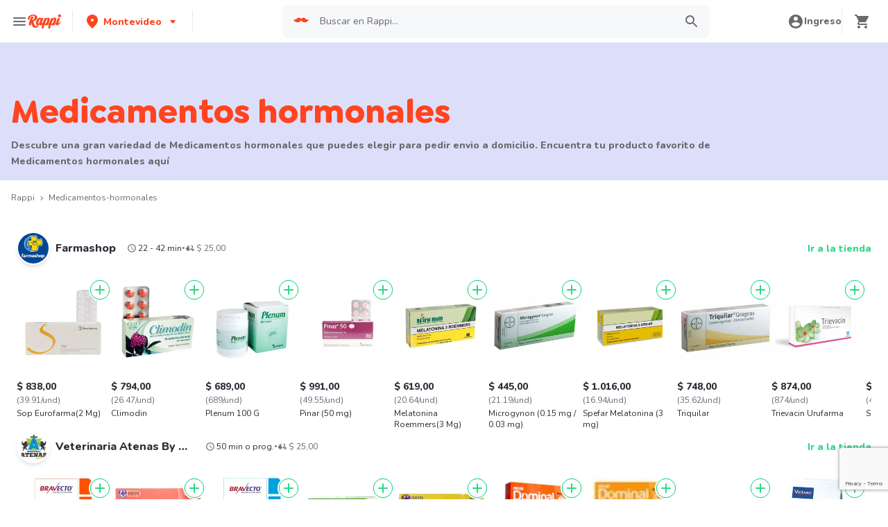

--- FILE ---
content_type: text/html; charset=utf-8
request_url: https://www.rappi.com.uy/retail/medicamentos-hormonales
body_size: 52193
content:
<!DOCTYPE html><html lang="es"><head><meta charSet="utf-8"/><meta name="viewport" content="width=device-width, initial-scale=1, maximum-scale=1"/><link rel="preconnect" href="https://images.rappi.com"/><link rel="preconnect" href="https://www.google-analytics.com"/><meta name="rappi-home" content="v1.154.1"/><meta property="og:image" content="https://images.rappi.com/cms-web/images/t_c0ef6c6df0.png?d=1023x538"/><link rel="dns-prefetch" href="https://www.googletagmanager.com"/><link rel="dns-prefetch" href="https://images.rappi.com"/><link rel="dns-prefetch" href="https://cdn.lr-ingest.com"/><link rel="dns-prefetch" href="https://www.google-analytics.com"/><link rel="dns-prefetch" href="https://images.rappi.com.uy"/><link rel="dns-prefetch" href="https://cdn.amplitude.com"/><meta name="theme-color" content="#ff441f"/><link rel="manifest" href="/manifest.json"/><link rel="apple-touch-icon" href="/pwa-icons/192x192.png"/><meta name="google-site-verification" content="9AryPKFAJHbwCS5OkOj3v5hSlIco4Gp2qJc0OjNBcZw"/><title>Medicamentos hormonales Precio y Donde comprar - Rappi</title><meta name="title" content="Medicamentos hormonales Precio y Donde comprar - Rappi"/><meta name="description" content="Pedí Delivery de Medicamentos hormonales con Rappi y entregaremos tu pedido en minutos en tu domicilio"/><meta property="og:title" content="Medicamentos hormonales Precio y Donde comprar - Rappi"/><meta property="og:description" content="Pedí Delivery de Medicamentos hormonales con Rappi y entregaremos tu pedido en minutos en tu domicilio"/><meta property="og:url" content="https://www.rappi.com.uy/retail/medicamentos-hormonales"/><link rel="canonical" href="https://www.rappi.com.uy/retail/medicamentos-hormonales"/><meta name="thumbnail" content="https://images.rappi.com.uy/products/1e62313f-fff3-45fd-9ffd-5a456040db12.png"/><meta name="robots" content="index,follow"/><script type="application/ld+json" id="breadcrumbs-schema" data-testid="breadcrumbs-schema">{"@context":"https://schema.org","@type":"BreadcrumbList","itemListElement":[{"@type":"ListItem","position":1,"name":"Rappi","item":"https://www.rappi.com.uy/"},{"@type":"ListItem","position":2,"name":"Medicamentos-hormonales","item":"https://www.rappi.com.uy/retail/medicamentos-hormonales"}]}</script><script type="application/ld+json" id="faqs-schema" data-testid="faqs-schema">{"@context":"https://schema.org","@type":"FAQPage","mainEntity":[{"@type":"Question","name":"¿En dónde puedo comprar Medicamentos hormonales?","acceptedAnswer":{"@type":"Answer","text":"Entre las diferentes opciones que ofrece Rappi, Medicamentos hormonales puede ser comprado en Farmashop y Veterinaria Atenas By Palermo."}},{"@type":"Question","name":"¿Cúales son los 5 Productos de Medicamentos hormonales mas populares en Rappi?","acceptedAnswer":{"@type":"Answer","text":"Los 5 productos de Medicamentos hormonales mas populares en Rappi son: Sop Eurofarma(2 Mg), Climodin, Plenum 100 G, Pinar (50 mg) y Melatonina Roemmers(3 Mg)."}}]}</script><script type="application/ld+json" id="cpg-carousel-schema-111692" data-testid="cpg-carousel-schema-111692">{"@context":"https://schema.org","@type":"ItemList","itemListElement":[{"@type":"ListItem","position":1,"item":{"@type":"Product","name":"Sop Eurofarma(2 Mg)","image":"https://images.rappi.com.uy/products/1e62313f-fff3-45fd-9ffd-5a456040db12.png?e=webp&q=80&d=130x130","url":"https://www.rappi.com.uy/p/sop-eurofarma2-mg-100667","offers":{"@type":"Offer","price":838,"priceCurrency":"UYU"}}},{"@type":"ListItem","position":2,"item":{"@type":"Product","name":"Climodin","image":"https://images.rappi.com.uy/products/306003-1564070727399.jpg?e=webp&q=80&d=130x130","url":"https://www.rappi.com.uy/p/climodin-12471","offers":{"@type":"Offer","price":794,"priceCurrency":"UYU"}}},{"@type":"ListItem","position":3,"item":{"@type":"Product","name":"Plenum 100 G","image":"https://images.rappi.com.uy/products/297275-1561141390293.jpg?e=webp&q=80&d=130x130","url":"https://www.rappi.com.uy/p/plenum-100-g-40217","offers":{"@type":"Offer","price":689,"priceCurrency":"UYU"}}},{"@type":"ListItem","position":4,"item":{"@type":"Product","name":"Pinar (50 mg)","image":"https://images.rappi.com.uy/products/4e616384-bff5-4e1d-be35-7ad74461ae18.png?e=webp&q=80&d=130x130","url":"https://www.rappi.com.uy/p/pinar-50-mg-100890","offers":{"@type":"Offer","price":991,"priceCurrency":"UYU"}}},{"@type":"ListItem","position":5,"item":{"@type":"Product","name":"Melatonina Roemmers(3 Mg)","image":"https://images.rappi.com.uy/products/1bfd21e9-2ee9-4508-a0a6-14ea1b334152.png?e=webp&q=80&d=130x130","url":"https://www.rappi.com.uy/p/melatonina-roemmers3-mg-100896","offers":{"@type":"Offer","price":619,"priceCurrency":"UYU"}}},{"@type":"ListItem","position":6,"item":{"@type":"Product","name":"Microgynon (0.15 mg / 0.03 mg)","image":"https://images.rappi.com.uy/products/117628278304_svnqobkcbqbi_722531879812_ngyhdppqiafb_44179_1.jpeg?e=webp&q=80&d=130x130","url":"https://www.rappi.com.uy/p/microgynon-015-mg-003-mg-44179","offers":{"@type":"Offer","price":445,"priceCurrency":"UYU"}}},{"@type":"ListItem","position":7,"item":{"@type":"Product","name":"Spefar Melatonina (3 mg)","image":"https://images.rappi.com.uy/products/df2000a1-7cc8-46c4-8ad8-55fd9957c503.png?e=webp&q=80&d=130x130","url":"https://www.rappi.com.uy/p/spefar-melatonina-3-mg-108526","offers":{"@type":"Offer","price":1016,"priceCurrency":"UYU"}}},{"@type":"ListItem","position":8,"item":{"@type":"Product","name":"Triquilar","image":"https://images.rappi.com.uy/products/653043418316_kyfnugondfuv_187557934860_bxpttjfsijoh_13513_1.jpeg?e=webp&q=80&d=130x130","url":"https://www.rappi.com.uy/p/triquilar-13513","offers":{"@type":"Offer","price":748,"priceCurrency":"UYU"}}},{"@type":"ListItem","position":9,"item":{"@type":"Product","name":"Trievacin Urufarma","image":"https://images.rappi.com.uy/products/902469551645_xvnxeectmwla_611249276394_xjmdavcpudcd_2637_1.jpeg?e=webp&q=80&d=130x130","url":"https://www.rappi.com.uy/p/trievacin-urufarma-2637","offers":{"@type":"Offer","price":874,"priceCurrency":"UYU"}}},{"@type":"ListItem","position":10,"item":{"@type":"Product","name":"Secret Anticonceptivo","image":"https://images.rappi.com.uy/products/29bde47d-9958-4992-88e6-4ab5fb8f67bf.png?e=webp&q=80&d=130x130","url":"https://www.rappi.com.uy/p/secret-anticonceptivo-131145","offers":{"@type":"Offer","price":1127,"priceCurrency":"UYU"}}},{"@type":"ListItem","position":11,"item":{"@type":"Product","name":"Spefar Melatonina (5 mg)","image":"https://images.rappi.com.uy/products/6e0fd694-3a42-4ce3-8397-9c27f2fd9541.png?e=webp&q=80&d=130x130","url":"https://www.rappi.com.uy/p/spefar-melatonina-5-mg-108523","offers":{"@type":"Offer","price":2096,"priceCurrency":"UYU"}}},{"@type":"ListItem","position":12,"item":{"@type":"Product","name":"Secufem Anticonceptivo Comprimidos","image":"https://images.rappi.com.uy/products/295464-1561134081505.jpg?e=webp&q=80&d=130x130","url":"https://www.rappi.com.uy/p/secufem-anticonceptivo-comprimidos-20717","offers":{"@type":"Offer","price":296,"priceCurrency":"UYU"}}},{"@type":"ListItem","position":13,"item":{"@type":"Product","name":"Florence Dienogest 2 Mg","image":"https://images.rappi.com.uy/products/827433991546_hvmdjhfsdohc_191738949985_dblggoenpgnc_1573_1.jpeg?e=webp&q=80&d=130x130","url":"https://www.rappi.com.uy/p/florence-dienogest-2-mg-1573","offers":{"@type":"Offer","price":1103,"priceCurrency":"UYU"}}},{"@type":"ListItem","position":14,"item":{"@type":"Product","name":"Minifem","image":"https://images.rappi.com.uy/products/108143242806_lhmxealfnmhd_938596257092_wvwduxyqlvbi_9713_1.jpeg?e=webp&q=80&d=130x130","url":"https://www.rappi.com.uy/p/minifem-9713","offers":{"@type":"Offer","price":936,"priceCurrency":"UYU"}}},{"@type":"ListItem","position":15,"item":{"@type":"Product","name":"Yaxfemicare (3 mg / 0.03 mg)","image":"https://images.rappi.com.uy/products/283583403127_bbtqdxuftbtb_495995770986_myyiqxrcyogs_41414_1.jpeg?e=webp&q=80&d=130x130","url":"https://www.rappi.com.uy/p/yaxfemicare-3-mg-003-mg-41414","offers":{"@type":"Offer","price":1083,"priceCurrency":"UYU"}}},{"@type":"ListItem","position":16,"item":{"@type":"Product","name":"Femiane Grageas ","image":"https://images.rappi.com.uy/products/526118-1654362625550.png?e=webp&q=80&d=130x130","url":"https://www.rappi.com.uy/p/femiane-grageas-41700","offers":{"@type":"Offer","price":793,"priceCurrency":"UYU"}}},{"@type":"ListItem","position":17,"item":{"@type":"Product","name":"Secufem Plus (1.50 mg)","image":"https://images.rappi.com.uy/products/141866675330_xdclqnbgyxld_149700506312_gytuwieaaqzm_23309_1.png?e=webp&q=80&d=130x130","url":"https://www.rappi.com.uy/p/secufem-plus-150-mg-23309","offers":{"@type":"Offer","price":419,"priceCurrency":"UYU"}}},{"@type":"ListItem","position":18,"item":{"@type":"Product","name":"Postday","image":"https://images.rappi.com.uy/products/e63fe02b-1f2f-4545-a19a-c61e351d7a90.jpg?e=webp&q=80&d=130x130","url":"https://www.rappi.com.uy/p/postday-16959","offers":{"@type":"Offer","price":499,"priceCurrency":"UYU"}}},{"@type":"ListItem","position":19,"item":{"@type":"Product","name":"Femexin","image":"https://images.rappi.com.uy/products/788143489413_kaoypifrnbsw_183847629071_xdalvgfsrihn_4139_1.jpeg?e=webp&q=80&d=130x130","url":"https://www.rappi.com.uy/p/femexin-4139","offers":{"@type":"Offer","price":473,"priceCurrency":"UYU"}}},{"@type":"ListItem","position":20,"item":{"@type":"Product","name":"Yasmin","image":"https://images.rappi.com.uy/products/218898-1561141085005.jpg?e=webp&q=80&d=130x130","url":"https://www.rappi.com.uy/p/yasmin-41374","offers":{"@type":"Offer","price":1027,"priceCurrency":"UYU"}}},{"@type":"ListItem","position":21,"item":{"@type":"Product","name":"Yaxfemicare","image":"https://images.rappi.com.uy/products/680386303048_esjibeluosah_793068610018_venfinyndoug_39615_1.jpeg?e=webp&q=80&d=130x130","url":"https://www.rappi.com.uy/p/yaxfemicare-39615","offers":{"@type":"Offer","price":1104,"priceCurrency":"UYU"}}},{"@type":"ListItem","position":22,"item":{"@type":"Product","name":"Carmin Laboratorio Urufarma","image":"https://images.rappi.com.uy/products/296558-1561143600377.jpg?e=webp&q=80&d=130x130","url":"https://www.rappi.com.uy/p/carmin-laboratorio-urufarma-19317","offers":{"@type":"Offer","price":811,"priceCurrency":"UYU"}}},{"@type":"ListItem","position":23,"item":{"@type":"Product","name":"Divina","image":"https://images.rappi.com.uy/products/219015-1532382641.png?e=webp&q=80&d=130x130","url":"https://www.rappi.com.uy/p/divina-41748","offers":{"@type":"Offer","price":1033,"priceCurrency":"UYU"}}},{"@type":"ListItem","position":24,"item":{"@type":"Product","name":"Femexin anticonceptivo Caja x 28 Comprimidos","image":"https://images.rappi.com.uy/products/586370371301_qajimkbhqxaz_586311832077_qoiaxifiwddr_22400_1.jpeg?e=webp&q=80&d=130x130","url":"https://www.rappi.com.uy/p/femexin-anticonceptivo-caja-x-28-comprimidos-22400","offers":{"@type":"Offer","price":473,"priceCurrency":"UYU"}}},{"@type":"ListItem","position":25,"item":{"@type":"Product","name":"Damsel Anticonceptivo oral","image":"https://images.rappi.com.uy/products/218295-1565786575118.jpg?e=webp&q=80&d=130x130","url":"https://www.rappi.com.uy/p/damsel-anticonceptivo-oral-2713","offers":{"@type":"Offer","price":857,"priceCurrency":"UYU"}}},{"@type":"ListItem","position":26,"item":{"@type":"Product","name":"Miranda Anticonceptivos Caja X 28 Comprimidos","image":"https://images.rappi.com.uy/products/467448055357_ulemzzbsttwq_935386177861_jsaxuvorsgky_6269_1.jpeg?e=webp&q=80&d=130x130","url":"https://www.rappi.com.uy/p/miranda-anticonceptivos-caja-x-28-comprimidos-6269","offers":{"@type":"Offer","price":1019,"priceCurrency":"UYU"}}},{"@type":"ListItem","position":27,"item":{"@type":"Product","name":"Yaxibelle La Francol","image":"https://images.rappi.com.uy/products/947712249137_gdrcojdwgbrl_858269496864_pyqzztktbbch_9890_1.jpeg?e=webp&q=80&d=130x130","url":"https://www.rappi.com.uy/p/yaxibelle-la-francol-9890","offers":{"@type":"Offer","price":1083,"priceCurrency":"UYU"}}},{"@type":"ListItem","position":28,"item":{"@type":"Product","name":"Divina","image":"https://images.rappi.com.uy/products/481415138021_ntqxjoioxgwr_888661496431_fdukbtpfhitd_14815_1.jpeg?e=webp&q=80&d=130x130","url":"https://www.rappi.com.uy/p/divina-14815","offers":{"@type":"Offer","price":1053,"priceCurrency":"UYU"}}},{"@type":"ListItem","position":29,"item":{"@type":"Product","name":"Slinda (4 mg)","image":"https://images.rappi.com.uy/products/85678942-5d50-47d3-bc54-e3c7fbdcd274.png?e=webp&q=80&d=130x130","url":"https://www.rappi.com.uy/p/slinda-4-mg-128965","offers":{"@type":"Offer","price":1056,"priceCurrency":"UYU"}}}]}</script><script type="application/ld+json" id="cpg-carousel-schema-125554" data-testid="cpg-carousel-schema-125554">{"@context":"https://schema.org","@type":"ItemList","itemListElement":[{"@type":"ListItem","position":1,"item":{"@type":"Product","name":"Bravecto Antiparasitario Para Perro 4.5 a 10 Kg 1 Comprimido","image":"https://images.rappi.com.uy/products/25a335a7-5f9e-410f-b1ee-805312ce9af5.jpg?e=webp&q=80&d=130x130","url":"https://www.rappi.com.uy/p/bravecto-antiparasitario-para-perro-45-a-10-kg-1-comprimido-42011","offers":{"@type":"Offer","price":1840,"priceCurrency":"UYU"}}},{"@type":"ListItem","position":2,"item":{"@type":"Product","name":"Pipeta Repelente Dominal Max Para Perros de 25 a 40 Kilos","image":"https://images.rappi.com.uy/products/c68fcb39-f4c7-49b6-a26c-c4904660c655.jpg?e=webp&q=80&d=130x130","url":"https://www.rappi.com.uy/p/pipeta-repelente-dominal-max-para-perros-de-25-a-40-kilos-6816","offers":{"@type":"Offer","price":530,"priceCurrency":"UYU"}}},{"@type":"ListItem","position":3,"item":{"@type":"Product","name":"Bravecto Antiparasitario Para Perro 20 a 40 Kg 1 Comprimido","image":"https://images.rappi.com.uy/products/63b8e98a-b6c5-4a43-ae17-91c3cf0cd912.jpg?e=webp&q=80&d=130x130","url":"https://www.rappi.com.uy/p/bravecto-antiparasitario-para-perro-20-a-40-kg-1-comprimido-42018","offers":{"@type":"Offer","price":2970,"priceCurrency":"UYU"}}},{"@type":"ListItem","position":4,"item":{"@type":"Product","name":"Pipeta Repelente Dominal Max Para Gatos De Más De 4 Kilos 1 U","image":"https://images.rappi.com.uy/products/7204f012-f850-4953-aa25-3f972f67b8d7.jpg?e=webp&q=80&d=130x130","url":"https://www.rappi.com.uy/p/pipeta-repelente-dominal-max-para-gatos-de-mas-de-4-kilos-1-u-52110","offers":{"@type":"Offer","price":370,"priceCurrency":"UYU"}}},{"@type":"ListItem","position":5,"item":{"@type":"Product","name":"Pipeta Repelente Dominal Max Para Gatos de 0 a 4 Kilos","image":"https://images.rappi.com.uy/products/414821e6-bfb9-4ca4-9540-b33ec71e4cba.jpg?e=webp&q=80&d=130x130","url":"https://www.rappi.com.uy/p/pipeta-repelente-dominal-max-para-gatos-de-0-a-4-kilos-11050","offers":{"@type":"Offer","price":330,"priceCurrency":"UYU"}}},{"@type":"ListItem","position":6,"item":{"@type":"Product","name":"Collar Antipulgas Dominal Para Perros Medianos 1 U","image":"https://images.rappi.com.uy/products/325641-1571416590032.png?e=webp&q=80&d=130x130","url":"https://www.rappi.com.uy/p/collar-antipulgas-dominal-para-perros-medianos-1-u-52382","offers":{"@type":"Offer","price":565,"priceCurrency":"UYU"}}},{"@type":"ListItem","position":7,"item":{"@type":"Product","name":"Collar Antipulgas Dominal Para Gatos 1 U","image":"https://images.rappi.com.uy/products/326017-1578515294648.jpg?e=webp&q=80&d=130x130","url":"https://www.rappi.com.uy/p/collar-antipulgas-dominal-para-gatos-1-u-52055","offers":{"@type":"Offer","price":565,"priceCurrency":"UYU"}}},{"@type":"ListItem","position":8,"item":{"@type":"Product","name":"Pro Plan Alimento Para Gatos Esterilizados Pollo","image":"https://images.rappi.com.uy/products/527665-1632942188392.png?e=webp&q=80&d=130x130","url":"https://www.rappi.com.uy/p/pro-plan-alimento-para-gatos-esterilizados-pollo-52351","offers":{"@type":"Offer","price":105,"priceCurrency":"UYU"}}},{"@type":"ListItem","position":9,"item":{"@type":"Product","name":"Virbac Alimento Para Gato Veterinary Hpm Baby Pre Neutered","image":"https://images.rappi.com.uy/products/5852c9c1-64d7-4f19-8284-bad6f7ee0b26.jpg?e=webp&q=80&d=130x130","url":"https://www.rappi.com.uy/p/virbac-alimento-para-gato-veterinary-hpm-baby-pre-neutered-52192","offers":{"@type":"Offer","price":1430,"priceCurrency":"UYU"}}},{"@type":"ListItem","position":10,"item":{"@type":"Product","name":"Collar Antipulgas Dominal Para Perros Grandes 1 U","image":"https://images.rappi.com.uy/products/326016-1578515294647.jpg?e=webp&q=80&d=130x130","url":"https://www.rappi.com.uy/p/collar-antipulgas-dominal-para-perros-grandes-1-u-52221","offers":{"@type":"Offer","price":715,"priceCurrency":"UYU"}}},{"@type":"ListItem","position":11,"item":{"@type":"Product","name":"Natural Can Shampoo Pera Perro Cuidado Total","image":"https://images.rappi.com.uy/products/527724-1632942248418.png?e=webp&q=80&d=130x130","url":"https://www.rappi.com.uy/p/natural-can-shampoo-pera-perro-cuidado-total-51844","offers":{"@type":"Offer","price":575,"priceCurrency":"UYU"}}},{"@type":"ListItem","position":12,"item":{"@type":"Product","name":"Pro Plan Alimento Para Gato Urinary 3 Kg","image":"https://images.rappi.com.uy/products/494637-1625694072391.png?e=webp&q=80&d=130x130","url":"https://www.rappi.com.uy/p/pro-plan-alimento-para-gato-urinary-3-kg-54216","offers":{"@type":"Offer","price":1850,"priceCurrency":"UYU"}}},{"@type":"ListItem","position":13,"item":{"@type":"Product","name":"Biofresh Alimento Para Gato Castrado","image":"https://images.rappi.com.uy/products/527599-1632942120102.png?e=webp&q=80&d=130x130","url":"https://www.rappi.com.uy/p/biofresh-alimento-para-gato-castrado-52402","offers":{"@type":"Offer","price":475,"priceCurrency":"UYU"}}},{"@type":"ListItem","position":14,"item":{"@type":"Product","name":"Shampoo Pet Clean Natural","image":"https://images.rappi.com.uy/products/475969138898_iyrshbrpfkqj_318194464793_pratnxqsozdksc_7898104093300_1.jpg?e=webp&q=80&d=130x130","url":"https://www.rappi.com.uy/p/shampoo-pet-clean-natural-133640","offers":{"@type":"Offer","price":275,"priceCurrency":"UYU"}}},{"@type":"ListItem","position":15,"item":{"@type":"Product","name":"Pro Plan Alimento Para Gato Adult 3 Kg","image":"https://images.rappi.com.uy/products/c8a4bcb2-864f-49e9-b500-da7a23d39eda.jpg?e=webp&q=80&d=130x130","url":"https://www.rappi.com.uy/p/pro-plan-alimento-para-gato-adult-3-kg-54218","offers":{"@type":"Offer","price":1755,"priceCurrency":"UYU"}}},{"@type":"ListItem","position":16,"item":{"@type":"Product","name":"Pro Plan Alimento Para Gato Urinary 1 Kg","image":"https://images.rappi.com.uy/products/9f75c1bd-83bf-40f9-836d-06368498de18.jpg?e=webp&q=80&d=130x130","url":"https://www.rappi.com.uy/p/pro-plan-alimento-para-gato-urinary-1-kg-54104","offers":{"@type":"Offer","price":655,"priceCurrency":"UYU"}}},{"@type":"ListItem","position":17,"item":{"@type":"Product","name":"Virbac Alimento Para Gato Veterinary Hpm Senior Neutered","image":"https://images.rappi.com.uy/products/527630-1632942148935.png?e=webp&q=80&d=130x130","url":"https://www.rappi.com.uy/p/virbac-alimento-para-gato-veterinary-hpm-senior-neutered-52037","offers":{"@type":"Offer","price":2505,"priceCurrency":"UYU"}}},{"@type":"ListItem","position":18,"item":{"@type":"Product","name":"Pet Clean Shampoo y Acondicionador Perro Ph Neutro 700 mL","image":"https://images.rappi.com.uy/products/494737-1625694299514.png?e=webp&q=80&d=130x130","url":"https://www.rappi.com.uy/p/pet-clean-shampoo-y-acondicionador-perro-ph-neutro-700-ml-54299","offers":{"@type":"Offer","price":275,"priceCurrency":"UYU"}}},{"@type":"ListItem","position":19,"item":{"@type":"Product","name":"Pet Clean Shampoo y Acondicionador Perro 5 en 1 700 mL","image":"https://images.rappi.com.uy/products/494736-1625694299510.png?e=webp&q=80&d=130x130","url":"https://www.rappi.com.uy/p/pet-clean-shampoo-y-acondicionador-perro-5-en-1-700-ml-54235","offers":{"@type":"Offer","price":275,"priceCurrency":"UYU"}}},{"@type":"ListItem","position":20,"item":{"@type":"Product","name":"Pet Clean Shampoo y Acondicionador Perro Pelo Claro 700 mL","image":"https://images.rappi.com.uy/products/494738-1625694299514.png?e=webp&q=80&d=130x130","url":"https://www.rappi.com.uy/p/pet-clean-shampoo-y-acondicionador-perro-pelo-claro-700-ml-54166","offers":{"@type":"Offer","price":275,"priceCurrency":"UYU"}}},{"@type":"ListItem","position":21,"item":{"@type":"Product","name":"Alimento Para Gato Equilibrio Adulto","image":"https://images.rappi.com.uy/products/72bdcc79-0667-4af3-9bf8-eb2b2ad192ab.jpg?e=webp&q=80&d=130x130","url":"https://www.rappi.com.uy/p/alimento-para-gato-equilibrio-adulto-22407","offers":{"@type":"Offer","price":855,"priceCurrency":"UYU"}}},{"@type":"ListItem","position":22,"item":{"@type":"Product","name":"Pet Clean Shampoo y Acondicionador Perro Pelo Oscuro 700 mL","image":"https://images.rappi.com.uy/products/494740-1625694299515.png?e=webp&q=80&d=130x130","url":"https://www.rappi.com.uy/p/pet-clean-shampoo-y-acondicionador-perro-pelo-oscuro-700-ml-54298","offers":{"@type":"Offer","price":275,"priceCurrency":"UYU"}}},{"@type":"ListItem","position":23,"item":{"@type":"Product","name":"Cat Chow Alimento Para Gato Adulto Pescado","image":"https://images.rappi.com.uy/products/727651463421_tapvgztgyptw_258938233358_kdrlkbghyufv_23838_1.jpeg?e=webp&q=80&d=130x130","url":"https://www.rappi.com.uy/p/cat-chow-alimento-para-gato-adulto-pescado-23838","offers":{"@type":"Offer","price":60,"priceCurrency":"UYU"}}},{"@type":"ListItem","position":24,"item":{"@type":"Product","name":"Cat Chow Alimento Para Gato  Sobre Adulto Carne","image":"https://images.rappi.com.uy/products/861418630867_vakafnsaldhj_818706822396_mdtsluorhqgm_10422_1.jpeg?e=webp&q=80&d=130x130","url":"https://www.rappi.com.uy/p/cat-chow-alimento-para-gato-sobre-adulto-carne-10422","offers":{"@type":"Offer","price":60,"priceCurrency":"UYU"}}},{"@type":"ListItem","position":25,"item":{"@type":"Product","name":"Pro Plan Alimento Húmedo Para Gato Adulto Salmón","image":"https://images.rappi.com.uy/products/eae5fb0d-f363-44bf-818a-efd27dc24935.jpg?e=webp&q=80&d=130x130","url":"https://www.rappi.com.uy/p/pro-plan-alimento-humedo-para-gato-adulto-salmon-51988","offers":{"@type":"Offer","price":105,"priceCurrency":"UYU"}}},{"@type":"ListItem","position":26,"item":{"@type":"Product","name":"Hills Alimento Para Gato Urinary Care C/D Multicare Chicken","image":"https://images.rappi.com.uy/products/78121ee2-af5c-4167-909c-93f37f382bb5.jpg?e=webp&q=80&d=130x130","url":"https://www.rappi.com.uy/p/hills-alimento-para-gato-urinary-care-cd-multicare-chicken-54369","offers":{"@type":"Offer","price":2445,"priceCurrency":"UYU"}}},{"@type":"ListItem","position":27,"item":{"@type":"Product","name":"Hills Alimento Para Gato Digestive Care I/D","image":"https://images.rappi.com.uy/products/c55cbb38-ab93-4f5a-8451-d6cb66226ffa.jpg?e=webp&q=80&d=130x130","url":"https://www.rappi.com.uy/p/hills-alimento-para-gato-digestive-care-id-54359","offers":{"@type":"Offer","price":415,"priceCurrency":"UYU"}}},{"@type":"ListItem","position":28,"item":{"@type":"Product","name":"Monge Alimento Húmedo Para Gato Tuna Fruits","image":"https://images.rappi.com.uy/products/527664-1632942188391.png?e=webp&q=80&d=130x130","url":"https://www.rappi.com.uy/p/monge-alimento-humedo-para-gato-tuna-fruits-52193","offers":{"@type":"Offer","price":235,"priceCurrency":"UYU"}}}]}</script><meta name="next-head-count" content="29"/><link rel="preconnect" href="https://fonts.googleapis.com"/><link rel="preconnect" href="https://fonts.gstatic.com" crossorigin=""/><link rel="preconnect" href="https://fonts.gstatic.com" crossorigin /><link rel="preload" href="/static-home/_next/static/css/ebdfd220c6921989.css" as="style"/><link rel="stylesheet" href="/static-home/_next/static/css/ebdfd220c6921989.css" data-n-g=""/><noscript data-n-css=""></noscript><script defer="" nomodule="" src="/static-home/_next/static/chunks/polyfills-c67a75d1b6f99dc8.js"></script><script src="/static-home/_next/static/chunks/webpack-7a6fa4ac1fd6a829.js" defer=""></script><script src="/static-home/_next/static/chunks/framework-3236775a9ca336a2.js" defer=""></script><script src="/static-home/_next/static/chunks/main-7d3889e6f54702fa.js" defer=""></script><script src="/static-home/_next/static/chunks/pages/_app-a9b2c256673722bc.js" defer=""></script><script src="/static-home/_next/static/chunks/bd1a647f-0f3bcd86db0a7011.js" defer=""></script><script src="/static-home/_next/static/chunks/4000-a28239009c547cfc.js" defer=""></script><script src="/static-home/_next/static/chunks/5411-e1b46c72137b7338.js" defer=""></script><script src="/static-home/_next/static/chunks/2663-97a07bdd39af85c0.js" defer=""></script><script src="/static-home/_next/static/chunks/1351-dd58fb9b2ccf7156.js" defer=""></script><script src="/static-home/_next/static/chunks/4198-533160a93179af0f.js" defer=""></script><script src="/static-home/_next/static/chunks/4429-aaed76e3407c12da.js" defer=""></script><script src="/static-home/_next/static/chunks/572-0e0bf7edad050565.js" defer=""></script><script src="/static-home/_next/static/chunks/2928-e23ab11819820a3f.js" defer=""></script><script src="/static-home/_next/static/chunks/9323-9b407af60e6ff0ff.js" defer=""></script><script src="/static-home/_next/static/chunks/6541-fb0dca81e496118b.js" defer=""></script><script src="/static-home/_next/static/chunks/3406-785344c8e16dc7c1.js" defer=""></script><script src="/static-home/_next/static/chunks/5980-d732a7f0dc8ca122.js" defer=""></script><script src="/static-home/_next/static/chunks/4211-eb2d9f8d384ffffc.js" defer=""></script><script src="/static-home/_next/static/chunks/1596-8e945aeea5d44d07.js" defer=""></script><script src="/static-home/_next/static/chunks/3121-b53ef9ccb832033a.js" defer=""></script><script src="/static-home/_next/static/chunks/710-7f2697b49334af3a.js" defer=""></script><script src="/static-home/_next/static/chunks/pages/retail/%5Bretail%5D-b5666de26a0a8b23.js" defer=""></script><script src="/static-home/_next/static/70M5Mls6iAAoTh_HuvdKg/_buildManifest.js" defer=""></script><script src="/static-home/_next/static/70M5Mls6iAAoTh_HuvdKg/_ssgManifest.js" defer=""></script><style data-styled="" data-styled-version="5.3.11">.iKLRDb{-webkit-letter-spacing:normal;-moz-letter-spacing:normal;-ms-letter-spacing:normal;letter-spacing:normal;text-align:center;white-space:nowrap;outline:none;border-radius:8px;object-fit:contain;border:none;font-family:'Nunito';font-weight:800;background-color:transparent;}/*!sc*/
.iKLRDb[disabled]{pointer-events:none;}/*!sc*/
.iKLRDb:hover{cursor:pointer;}/*!sc*/
data-styled.g1[id="sc-aXZVg"]{content:"iKLRDb,"}/*!sc*/
.bZIist.primary{background-color:#29d884;color:#ffffff;}/*!sc*/
.bZIist.primary:hover{background-color:#2acf86;color:#ffffff;}/*!sc*/
.bZIist.primary:active,.bZIist.primary:focus{background-color:#21b16c;color:#ffffff;}/*!sc*/
.bZIist.primary span > svg{fill:#ffffff;}/*!sc*/
.bZIist.primary span > svg path{fill:#ffffff;}/*!sc*/
.bZIist.primary.sc-gEvEer[disabled]{background-color:#e6ebf1;color:#b3b9c2;}/*!sc*/
.bZIist.primary.sc-gEvEer[disabled] span > svg{fill:#b3b9c2;}/*!sc*/
.bZIist.primary.sc-gEvEer[disabled] span > svg path{fill:#b3b9c2;}/*!sc*/
.bZIist.secondary{background-color:#e9fcf2;color:#29d884;}/*!sc*/
.bZIist.secondary:hover{background-color:#29d884;color:#ffffff;}/*!sc*/
.bZIist.secondary:active,.bZIist.secondary:focus{background-color:#21b16c;color:#ffffff;}/*!sc*/
.bZIist.secondary span > svg{fill:#29d884;}/*!sc*/
.bZIist.secondary span > svg path{fill:#29d884;}/*!sc*/
.bZIist.secondary.sc-gEvEer[disabled]{background-color:#f7f8f9;color:#b3b9c2;}/*!sc*/
.bZIist.secondary.sc-gEvEer[disabled] span > svg{fill:#b3b9c2;}/*!sc*/
.bZIist.secondary.sc-gEvEer[disabled] span > svg path{fill:#b3b9c2;}/*!sc*/
.bZIist.tertiary{border:solid 1px #e6ebf1;background-color:#ffffff;color:#ff441f;}/*!sc*/
.bZIist.tertiary:hover{background-color:#f7f8f9;}/*!sc*/
.bZIist.tertiary:active,.bZIist.tertiary:focus{border:solid 1px #ff441f;background-color:#f7f8f9;}/*!sc*/
.bZIist.tertiary span > svg{fill:#ff441f;}/*!sc*/
.bZIist.tertiary span > svg path{fill:#ff441f;}/*!sc*/
.bZIist.small{width:100%;height:48px;padding:10px 16px;font-size:16px;line-height:1.63;}/*!sc*/
@media (min-width:769px){.bZIist.small{width:auto;min-width:100px;max-width:343px;height:36px;padding:6px 10px;font-size:14px;line-height:1.71;}}/*!sc*/
.bZIist.big{min-width:162px;max-width:343px;height:48px;padding:10px;font-size:16px;line-height:1.63;}/*!sc*/
.bZIist.wide{width:100%;height:48px;padding:10px 16px;font-size:16px;line-height:1.63;}/*!sc*/
@media (min-width:769px){.bZIist.wide{min-width:162px;max-width:343px;padding:10px;}}/*!sc*/
data-styled.g2[id="sc-gEvEer"]{content:"bZIist,"}/*!sc*/
.jzpdih{width:100%;display:-webkit-box;display:-webkit-flex;display:-ms-flexbox;display:flex;-webkit-box-pack:center;-webkit-justify-content:center;-ms-flex-pack:center;justify-content:center;-webkit-align-items:center;-webkit-box-align:center;-ms-flex-align:center;align-items:center;font-stretch:normal;font-style:normal;}/*!sc*/
.jzpdih label{cursor:pointer;}/*!sc*/
data-styled.g3[id="sc-eqUAAy"]{content:"jzpdih,"}/*!sc*/
.cEixNM{font-size:14px;font-family:Nunito;font-weight:800;line-height:1.71;-webkit-letter-spacing:normal;-moz-letter-spacing:normal;-ms-letter-spacing:normal;letter-spacing:normal;color:#ff441f;}/*!sc*/
.cQHxLk{font-size:14px;font-family:Nunito;font-weight:800;line-height:1.71;-webkit-letter-spacing:normal;-moz-letter-spacing:normal;-ms-letter-spacing:normal;letter-spacing:normal;color:#6a696e;}/*!sc*/
.iysmko{font-size:14px;font-family:Nunito;font-weight:800;line-height:1.71;-webkit-letter-spacing:normal;-moz-letter-spacing:normal;-ms-letter-spacing:normal;letter-spacing:normal;color:#2e2c36;}/*!sc*/
.fAPPNb{font-size:12px;font-family:Nunito;font-weight:800;line-height:1.83;-webkit-letter-spacing:normal;-moz-letter-spacing:normal;-ms-letter-spacing:normal;letter-spacing:normal;color:#2e2c36;}/*!sc*/
.kUAnuk{font-size:8px;font-family:Nunito;font-weight:400;line-height:1.83;-webkit-letter-spacing:normal;-moz-letter-spacing:normal;-ms-letter-spacing:normal;letter-spacing:normal;color:#2e2c36;}/*!sc*/
.kWzDUX{font-size:12px;font-family:Nunito;font-weight:400;line-height:1.83;-webkit-letter-spacing:normal;-moz-letter-spacing:normal;-ms-letter-spacing:normal;letter-spacing:normal;color:#6a696e;}/*!sc*/
.jdKauH{font-size:12px;font-family:Nunito;font-weight:400;line-height:1.83;-webkit-letter-spacing:normal;-moz-letter-spacing:normal;-ms-letter-spacing:normal;letter-spacing:normal;color:#2e2c36;}/*!sc*/
data-styled.g5[id="sc-dcJsrY"]{content:"cEixNM,cQHxLk,iysmko,fAPPNb,kUAnuk,kWzDUX,jdKauH,"}/*!sc*/
.czGuAB{border:0;-webkit-clip:rect(0 0 0 0);clip:rect(0 0 0 0);height:1px;margin:-1px;overflow:hidden;padding:0;position:absolute;width:1px;white-space:nowrap;}/*!sc*/
data-styled.g15[id="sc-jlZhew"]{content:"czGuAB,"}/*!sc*/
.geMcug{cursor:pointer;white-space:nowrap;outline:none;border:none;-webkit-text-decoration:none;text-decoration:none;}/*!sc*/
.geMcug.disabled{pointer-events:none;}/*!sc*/
.geMcug span > svg{vertical-align:middle;display:inline-block;position:relative;}/*!sc*/
.geMcug.primary,.geMcug.secondary{color:#29d884;}/*!sc*/
.geMcug.primary span > svg,.geMcug.secondary span > svg{fill:#29d884;bottom:3px;}/*!sc*/
.geMcug.primary span > svg path,.geMcug.secondary span > svg path{fill:#29d884;}/*!sc*/
.geMcug.primary:hover,.geMcug.secondary:hover{color:#2acf86;}/*!sc*/
.geMcug.primary:hover span > svg,.geMcug.secondary:hover span > svg{fill:#2acf86;}/*!sc*/
.geMcug.primary:hover span > svg path,.geMcug.secondary:hover span > svg path{fill:#2acf86;}/*!sc*/
.geMcug.primary:active,.geMcug.secondary:active,.geMcug.primary:focus,.geMcug.secondary:focus,.geMcug.primary:visited,.geMcug.secondary:visited{color:#21b16c;}/*!sc*/
.geMcug.primary:active span > svg,.geMcug.secondary:active span > svg,.geMcug.primary:focus span > svg,.geMcug.secondary:focus span > svg,.geMcug.primary:visited span > svg,.geMcug.secondary:visited span > svg{fill:#21b16c;}/*!sc*/
.geMcug.primary:active span > svg path,.geMcug.secondary:active span > svg path,.geMcug.primary:focus span > svg path,.geMcug.secondary:focus span > svg path,.geMcug.primary:visited span > svg path,.geMcug.secondary:visited span > svg path{fill:#21b16c;}/*!sc*/
.geMcug.tertiary{color:#2e2c36;}/*!sc*/
.geMcug.tertiary span > svg{fill:#2e2c36;bottom:2px;}/*!sc*/
.geMcug.tertiary span > svg path{fill:#2e2c36;}/*!sc*/
.geMcug.tertiary:hover{color:#29d884;}/*!sc*/
.geMcug.tertiary:hover span > svg{fill:#29d884;}/*!sc*/
.geMcug.tertiary:hover span > svg path{fill:#29d884;}/*!sc*/
.geMcug.tertiary:active,.geMcug.tertiary:focus,.geMcug.tertiary:visited{color:#6a696e;}/*!sc*/
.geMcug.tertiary:active span > svg,.geMcug.tertiary:focus span > svg,.geMcug.tertiary:visited span > svg{fill:#6a696e;}/*!sc*/
.geMcug.tertiary:active span > svg path,.geMcug.tertiary:focus span > svg path,.geMcug.tertiary:visited span > svg path{fill:#6a696e;}/*!sc*/
.geMcug.prevent-redirect{pointer-events:none;cursor:pointer;}/*!sc*/
.geMcug.primary.disabled,.geMcug.secondary.disabled,.geMcug.tertiary.disabled,.geMcug.quaternary.disabled{color:#b3b9c2;}/*!sc*/
.geMcug.primary.disabled span > svg,.geMcug.secondary.disabled span > svg,.geMcug.tertiary.disabled span > svg,.geMcug.quaternary.disabled span > svg{fill:#b3b9c2;}/*!sc*/
.geMcug.primary.disabled span > svg path,.geMcug.secondary.disabled span > svg path,.geMcug.tertiary.disabled span > svg path,.geMcug.quaternary.disabled span > svg path{fill:#b3b9c2;}/*!sc*/
.geMcug.quaternary{color:#29d884;}/*!sc*/
.geMcug.quaternary span > svg{fill:#29d884;bottom:2px;}/*!sc*/
.geMcug.quaternary span > svg path{fill:#29d884;}/*!sc*/
.geMcug.quaternary:hover{color:#2acf86;}/*!sc*/
.geMcug.quaternary:hover span > svg{fill:#2acf86;}/*!sc*/
.geMcug.quaternary:hover span > svg path{fill:#2acf86;}/*!sc*/
.geMcug.quaternary:active,.geMcug.quaternary:focus,.geMcug.quaternary:visited{color:#21b16c;}/*!sc*/
.geMcug.quaternary:active span > svg,.geMcug.quaternary:focus span > svg,.geMcug.quaternary:visited span > svg{fill:#21b16c;}/*!sc*/
.geMcug.quaternary:active span > svg path,.geMcug.quaternary:focus span > svg path,.geMcug.quaternary:visited span > svg path{fill:#21b16c;}/*!sc*/
data-styled.g25[id="sc-dAbbOL"]{content:"geMcug,"}/*!sc*/
.dvUrPl{width:100%;background-color:#ffffff;position:absolute;padding-top:16px;}/*!sc*/
@media (min-width:768px){.dvUrPl{padding-top:40px;}}/*!sc*/
data-styled.g28[id="sc-hzhJZQ"]{content:"dvUrPl,"}/*!sc*/
.kWCiaC{margin:0 auto;}/*!sc*/
@media (max-width:1024px){.kWCiaC{width:auto;}}/*!sc*/
data-styled.g29[id="sc-fHjqPf"]{content:"kWCiaC,"}/*!sc*/
.dfaruR{padding:0 33px;}/*!sc*/
@media (max-width:768px){.dfaruR{padding:0;}}/*!sc*/
@media (min-width:769px){.dfaruR{padding:0;}}/*!sc*/
data-styled.g30[id="sc-hmdomO"]{content:"dfaruR,"}/*!sc*/
.cEbjtJ{display:grid;grid-template-columns:1fr;-webkit-box-pack:center;-webkit-justify-content:center;-ms-flex-pack:center;justify-content:center;}/*!sc*/
@media (min-width:768px){.cEbjtJ{row-gap:40px;display:grid;grid-template-columns:1fr 1fr 1fr;padding:0 40px;}}/*!sc*/
data-styled.g31[id="sc-bXCLTC"]{content:"cEbjtJ,"}/*!sc*/
.eLOgMl{padding:17px 0;margin:0;border-bottom:1px solid #e6ebf1;display:-webkit-box;display:-webkit-flex;display:-ms-flexbox;display:flex;-webkit-box-pack:justify;-webkit-justify-content:space-between;-ms-flex-pack:justify;justify-content:space-between;}/*!sc*/
.eLOgMl svg{display:block;margin-right:15px;}/*!sc*/
@media (min-width:769px){.eLOgMl{border-bottom:none;padding:0;}.eLOgMl svg{display:none;}}/*!sc*/
data-styled.g32[id="sc-jsJBEP"]{content:"eLOgMl,"}/*!sc*/
.bbtwCN{margin:0;font-family:Nunito;font-weight:800;font-size:16px;line-height:1.63;-webkit-letter-spacing:normal;-moz-letter-spacing:normal;-ms-letter-spacing:normal;letter-spacing:normal;}/*!sc*/
@media (max-width:768px){.bbtwCN{margin:0 0 0 17px !important;font-family:'Nunito',sans-serif;font-weight:400;}}/*!sc*/
data-styled.g33[id="sc-eeDRCY"]{content:"bbtwCN,"}/*!sc*/
.hbZjwt{max-width:460px;width:100%;padding:10px 0 0 0;margin:0;}/*!sc*/
@media (max-width:768px){.hbZjwt{width:inherit;max-width:inherit;display:-webkit-box;display:-webkit-flex;display:-ms-flexbox;display:flex;-webkit-flex-direction:column;-ms-flex-direction:column;flex-direction:column;border-bottom:1px solid rgb(230,235,241);margin:0;padding:8px 46px;display:none;}}/*!sc*/
data-styled.g34[id="sc-koXPp"]{content:"hbZjwt,"}/*!sc*/
.jHnVNR{display:inline-block;vertical-align:top;zoom:1;width:180px;height:auto;min-height:24px;margin-bottom:4px;margin-right:40px;}/*!sc*/
.jHnVNR a{font-family:Nunito;font-weight:400;font-size:14px;line-height:1.71;-webkit-letter-spacing:normal;-moz-letter-spacing:normal;-ms-letter-spacing:normal;letter-spacing:normal;-webkit-text-decoration:none;text-decoration:none;-webkit-box-flex:0;-webkit-flex-grow:0;-ms-flex-positive:0;flex-grow:0;}/*!sc*/
.jHnVNR .more{color:#ff441f;cursor:pointer;}/*!sc*/
data-styled.g35[id="sc-bmzYkS"]{content:"jHnVNR,"}/*!sc*/
.gzWIYO{display:-webkit-box;display:-webkit-flex;display:-ms-flexbox;display:flex;width:100%;gap:10px;-webkit-box-pack:center;-webkit-justify-content:center;-ms-flex-pack:center;justify-content:center;}/*!sc*/
@media (min-width:375px){.gzWIYO{gap:20px;}}/*!sc*/
data-styled.g36[id="sc-iHGNWf"]{content:"gzWIYO,"}/*!sc*/
.cPIBGM{display:-webkit-box;display:-webkit-flex;display:-ms-flexbox;display:flex;-webkit-flex-wrap:wrap;-ms-flex-wrap:wrap;flex-wrap:wrap;-webkit-align-items:center;-webkit-box-align:center;-ms-flex-align:center;align-items:center;padding:0 0 20px 0;}/*!sc*/
.cPIBGM > *{margin-top:20px;display:-webkit-box;display:-webkit-flex;display:-ms-flexbox;display:flex;width:100%;-webkit-box-pack:center;-webkit-justify-content:center;-ms-flex-pack:center;justify-content:center;text-align:center;}/*!sc*/
@media (min-width:1024px){.cPIBGM{margin-left:40px;margin-right:40px;padding:40px 0 20px 0;}.cPIBGM > *{width:calc(100% / 3);}.cPIBGM section:nth-child(1){-webkit-box-pack:start;-webkit-justify-content:flex-start;-ms-flex-pack:start;justify-content:flex-start;}.cPIBGM section:nth-child(4){-webkit-box-pack:end;-webkit-justify-content:flex-end;-ms-flex-pack:end;justify-content:flex-end;}.cPIBGM section:nth-child(5){width:100%;text-align:center;margin-top:40px;}}/*!sc*/
@media only screen and (min-width:768px) and (max-width:1024px){.cPIBGM{margin-left:40px;margin-right:40px;gap:0;padding:20px 0 40px 0;}.cPIBGM > *{display:-webkit-box;display:-webkit-flex;display:-ms-flexbox;display:flex;width:50%;margin-top:40px;}.cPIBGM section:nth-child(1),.cPIBGM section:nth-child(4){-webkit-box-pack:start;-webkit-justify-content:flex-start;-ms-flex-pack:start;justify-content:flex-start;}.cPIBGM section:nth-child(3),.cPIBGM section:nth-child(5){-webkit-box-pack:end;-webkit-justify-content:flex-end;-ms-flex-pack:end;justify-content:flex-end;}}/*!sc*/
data-styled.g37[id="sc-dtBdUo"]{content:"cPIBGM,"}/*!sc*/
.byngeP{display:-webkit-box;display:-webkit-flex;display:-ms-flexbox;display:flex;gap:20px;}/*!sc*/
data-styled.g38[id="sc-kOHTFB"]{content:"byngeP,"}/*!sc*/
.dBlyGU{cursor:pointer;display:-webkit-box;display:-webkit-flex;display:-ms-flexbox;display:flex;gap:20px;}/*!sc*/
@media (max-width:769px){.dBlyGU{display:none;}}/*!sc*/
data-styled.g39[id="sc-dtInlm"]{content:"dBlyGU,"}/*!sc*/
.eKsQYO{display:none;}/*!sc*/
@media (max-width:768px){.eKsQYO{display:-webkit-box;display:-webkit-flex;display:-ms-flexbox;display:flex;-webkit-flex-direction:column;-ms-flex-direction:column;flex-direction:column;padding:40px 0;}.eKsQYO button{padding:0;}}/*!sc*/
data-styled.g40[id="sc-kOPcWz"]{content:"eKsQYO,"}/*!sc*/
.glbXqo{font-family:Nunito;font-weight:800;font-size:14px;line-height:1.71;-webkit-letter-spacing:normal;-moz-letter-spacing:normal;-ms-letter-spacing:normal;letter-spacing:normal;display:-webkit-box;display:-webkit-flex;display:-ms-flexbox;display:flex;-webkit-flex-direction:column;-ms-flex-direction:column;flex-direction:column;-webkit-align-items:center;-webkit-box-align:center;-ms-flex-align:center;align-items:center;-webkit-box-pack:center;-webkit-justify-content:center;-ms-flex-pack:center;justify-content:center;gap:5px;width:90px;height:80px;-webkit-box-flex:0;-webkit-flex-grow:0;-ms-flex-positive:0;flex-grow:0;margin:0;padding:0;border-radius:8px;background-color:#5e00be;border:none;color:#ffffff;cursor:pointer;}/*!sc*/
@media (min-width:375px){.glbXqo{font-family:Nunito;font-weight:800;font-size:16px;line-height:1.63;-webkit-letter-spacing:normal;-moz-letter-spacing:normal;-ms-letter-spacing:normal;letter-spacing:normal;width:100px;height:80px;}}/*!sc*/
@media (min-width:768px){.glbXqo{-webkit-flex-direction:row;-ms-flex-direction:row;flex-direction:row;gap:5px;width:150px;height:50px;}}/*!sc*/
@media (min-width:1440px){.glbXqo{width:170px;height:50px;}}/*!sc*/
data-styled.g41[id="sc-cWSHoV"]{content:"glbXqo,"}/*!sc*/
.lkFkgI p{font-family:Nunito;font-weight:400;font-size:14px;line-height:1.71;-webkit-letter-spacing:normal;-moz-letter-spacing:normal;-ms-letter-spacing:normal;letter-spacing:normal;color:#6a696e;}/*!sc*/
data-styled.g42[id="sc-eBMEME"]{content:"lkFkgI,"}/*!sc*/
.iuNXEh{display:none;}/*!sc*/
@media (max-width:425px){.iuNXEh{display:block;width:100%;height:auto;}}/*!sc*/
data-styled.g43[id="sc-dCFHLb"]{content:"iuNXEh,"}/*!sc*/
.jOrZkk{white-space:normal;line-height:15px;}/*!sc*/
data-styled.g46[id="sc-lcIPJg"]{content:"jOrZkk,"}/*!sc*/
.bSgaqa{padding-bottom:95px;}/*!sc*/
@media (min-width:1024px){.bSgaqa{padding-bottom:60px;}}/*!sc*/
data-styled.g55[id="sc-f11125a6-0"]{content:"bSgaqa,"}/*!sc*/
.fAgWfk{width:100%;position:relative;}/*!sc*/
data-styled.g66[id="sc-iHbSHJ"]{content:"fAgWfk,"}/*!sc*/
.gkOLmN{width:100%;height:48px;font-family:'Nunito';font-weight:400;font-size:14px;font-stretch:normal;font-style:normal;line-height:1.71;-webkit-letter-spacing:normal;-moz-letter-spacing:normal;-ms-letter-spacing:normal;letter-spacing:normal;text-align:left;box-sizing:border-box;color:#2e2c36;background-color:#f7f8f9;border-top:none;border-left:none;border-right:none;border-bottom:1px solid #e6ebf1;padding:12px 20px 12px 0px;padding-left:12px;caret-color:#29d884;}/*!sc*/
.gkOLmN:disabled{cursor:not-allowed;}/*!sc*/
.gkOLmN:disabled::-webkit-input-placeholder{color:#b3b9c2;}/*!sc*/
.gkOLmN:disabled::-moz-placeholder{color:#b3b9c2;}/*!sc*/
.gkOLmN:disabled:-ms-input-placeholder{color:#b3b9c2;}/*!sc*/
.gkOLmN:disabled::placeholder{color:#b3b9c2;}/*!sc*/
.gkOLmN:focus{border-top:none;border-left:none;border-right:none;border-bottom:1px solid #29d884;outline:#29d884;}/*!sc*/
.gkOLmN::-webkit-input-placeholder{color:#6a696e;}/*!sc*/
.gkOLmN::-moz-placeholder{color:#6a696e;}/*!sc*/
.gkOLmN:-ms-input-placeholder{color:#6a696e;}/*!sc*/
.gkOLmN::placeholder{color:#6a696e;}/*!sc*/
data-styled.g69[id="sc-ddjGPC"]{content:"gkOLmN,"}/*!sc*/
.evhgis{display:-webkit-box;display:-webkit-flex;display:-ms-flexbox;display:flex;-webkit-box-flex:1;-webkit-flex-grow:1;-ms-flex-positive:1;flex-grow:1;-webkit-align-items:center;-webkit-box-align:center;-ms-flex-align:center;align-items:center;-webkit-box-pack:center;-webkit-justify-content:center;-ms-flex-pack:center;justify-content:center;}/*!sc*/
data-styled.g71[id="sc-fxwrCY"]{content:"evhgis,"}/*!sc*/
@media (min-width:768px){.eRqpry{display:-webkit-box;display:-webkit-flex;display:-ms-flexbox;display:flex;-webkit-box-pack:right;-webkit-justify-content:right;-ms-flex-pack:right;justify-content:right;width:auto;height:auto;}}/*!sc*/
@media (min-width:769px){.eRqpry{display:-webkit-box;display:-webkit-flex;display:-ms-flexbox;display:flex;-webkit-box-pack:center;-webkit-justify-content:center;-ms-flex-pack:center;justify-content:center;width:auto;height:auto;}}/*!sc*/
.eRqpry input[type='search']::-webkit-search-decoration,.eRqpry input[type='search']::-webkit-search-cancel-button,.eRqpry input[type='search']::-webkit-search-results-button,.eRqpry input[type='search']::-webkit-search-results-decoration{-webkit-appearance:none;}/*!sc*/
data-styled.g73[id="sc-jnOGJG"]{content:"eRqpry,"}/*!sc*/
.dsxpRZ{border-radius:8px;overflow:hidden;display:-webkit-box;display:-webkit-flex;display:-ms-flexbox;display:flex;-webkit-box-pack:end;-webkit-justify-content:flex-end;-ms-flex-pack:end;justify-content:flex-end;-webkit-align-items:center;-webkit-box-align:center;-ms-flex-align:center;align-items:center;width:100%;background-color:#f7f8f9;min-width:calc(100vw - 170px);}/*!sc*/
@media (min-width:425px){.dsxpRZ{min-width:calc(100vw - 200px);}}/*!sc*/
@media (min-width:1024px){.dsxpRZ{min-width:calc(100vw - 664px);}}/*!sc*/
data-styled.g76[id="sc-ggpjZQ"]{content:"dsxpRZ,"}/*!sc*/
.czinFR{background-color:#f7f8f9;display:-webkit-box;display:-webkit-flex;display:-ms-flexbox;display:flex;width:100%;border-radius:8px;}/*!sc*/
data-styled.g77[id="sc-cmaqmh"]{content:"czinFR,"}/*!sc*/
.bPa-DAx{grid-area:input;border:none;padding-top:6px;padding-bottom:6px;height:48px;max-width:100%;width:100%;border-radius:8px;}/*!sc*/
.bPa-DAx div{top:6px !important;}/*!sc*/
.bPa-DAx:focus{border:none;}/*!sc*/
@media (max-width:320px){.bPa-DAx:placeholder-shown{max-width:85px;text-overflow:ellipsis;overflow:hidden;white-space:nowrap;font-size:12px;}}/*!sc*/
data-styled.g78[id="sc-kAkpmW"]{content:"bPa-DAx,"}/*!sc*/
.jUJXyO{fill:#ff441f;}/*!sc*/
data-styled.g80[id="sc-brPLxw"]{content:"jUJXyO,"}/*!sc*/
.jflnei{grid-area:button;width:37.8px;height:36px;border-radius:10px;border:none;display:-webkit-box;display:-webkit-flex;display:-ms-flexbox;display:flex;-webkit-align-items:center;-webkit-box-align:center;-ms-flex-align:center;align-items:center;-webkit-box-pack:center;-webkit-justify-content:center;-ms-flex-pack:center;justify-content:center;margin:4px;cursor:pointer;}/*!sc*/
@media (min-width:768px){.jflnei{width:46px;height:40px;}}/*!sc*/
data-styled.g82[id="sc-fvtFIe"]{content:"jflnei,"}/*!sc*/
.eIpbhN{vertical-align:middle;height:24px;width:24px;margin:10px 4px 10px 16px;}/*!sc*/
data-styled.g87[id="sc-krNlru"]{content:"eIpbhN,"}/*!sc*/
.foGIbr button{position:relative;background:none;color:inherit;border:none;padding:0;font:inherit;cursor:pointer;outline:inherit;height:36px;display:-webkit-box;display:-webkit-flex;display:-ms-flexbox;display:flex;-webkit-align-items:center;-webkit-box-align:center;-ms-flex-align:center;align-items:center;}/*!sc*/
.foGIbr button:hover .shopping-card-icon{opacity:0.6;}/*!sc*/
data-styled.g89[id="sc-jaXxmE"]{content:"foGIbr,"}/*!sc*/
.bfdtPG{display:-webkit-box;display:-webkit-flex;display:-ms-flexbox;display:flex;}/*!sc*/
data-styled.g92[id="sc-guJBdh"]{content:"bfdtPG,"}/*!sc*/
.ljVRSR{display:-webkit-box;display:-webkit-flex;display:-ms-flexbox;display:flex;-webkit-align-items:center;-webkit-box-align:center;-ms-flex-align:center;align-items:center;max-width:100%;}/*!sc*/
data-styled.g93[id="sc-hZDyAQ"]{content:"ljVRSR,"}/*!sc*/
.dDtrlq{margin-right:4px;}/*!sc*/
.dDtrlq path{fill:#ff441f;}/*!sc*/
data-styled.g94[id="sc-fTFjTM"]{content:"dDtrlq,"}/*!sc*/
.kmhxLn{white-space:nowrap;overflow:hidden;text-overflow:ellipsis;color:#ff441f;}/*!sc*/
.kmhxLn:hover{-webkit-text-decoration:underline;text-decoration:underline;}/*!sc*/
data-styled.g95[id="sc-ktJbId"]{content:"kmhxLn,"}/*!sc*/
.dRxHRd{margin-left:4px;}/*!sc*/
.dRxHRd path{fill:#ff441f;}/*!sc*/
data-styled.g96[id="sc-gmgFlS"]{content:"dRxHRd,"}/*!sc*/
.cXluyr{position:fixed;top:0;left:0;width:100%;background:white;z-index:1000;box-shadow:0 1px 0 0 #e6ebf1;gap:0;display:grid;grid-template-rows:61px 34px;grid-template-columns:50% 50%;grid-template-areas: 'left right' 'address address';}/*!sc*/
@media (min-width:1024px){.cXluyr{grid-template-areas:'left address right';grid-template-columns:max-content max-content 1fr;grid-template-rows:61px;}}/*!sc*/
@media (min-width:1024px){.cXluyr{gap:16px;}}/*!sc*/
data-styled.g97[id="sc-kMkxaj"]{content:"cXluyr,"}/*!sc*/
.fOZZzi{grid-area:left;display:-webkit-box;display:-webkit-flex;display:-ms-flexbox;display:flex;-webkit-align-items:center;-webkit-box-align:center;-ms-flex-align:center;align-items:center;gap:16px;margin-left:16px;}/*!sc*/
data-styled.g98[id="sc-fiCwlc"]{content:"fOZZzi,"}/*!sc*/
.imtYkA{grid-area:right;display:-webkit-box;display:-webkit-flex;display:-ms-flexbox;display:flex;-webkit-align-items:center;-webkit-box-align:center;-ms-flex-align:center;align-items:center;gap:16px;margin-right:16px;-webkit-box-pack:end;-webkit-justify-content:flex-end;-ms-flex-pack:end;justify-content:flex-end;}/*!sc*/
@media (min-width:1024px){.imtYkA{padding-right:16px;}}/*!sc*/
data-styled.g99[id="sc-jIGnZt"]{content:"imtYkA,"}/*!sc*/
.jAZXxv{cursor:pointer;}/*!sc*/
data-styled.g100[id="sc-fBdRDi"]{content:"jAZXxv,"}/*!sc*/
.gEBQRr{cursor:pointer;display:none;}/*!sc*/
@media (min-width:425px){.gEBQRr{display:block;}}/*!sc*/
data-styled.g101[id="sc-kbhJrz"]{content:"gEBQRr,"}/*!sc*/
.hbiUSo{grid-area:address;display:-webkit-box;display:-webkit-flex;display:-ms-flexbox;display:flex;-webkit-box-pack:center;-webkit-justify-content:center;-ms-flex-pack:center;justify-content:center;min-height:unset;padding:0 16px;border:1px solid #e6ebf1;border-bottom:0;width:100%;}/*!sc*/
.hbiUSo .ButtonAddress__text{max-width:400px;}/*!sc*/
@media (min-width:1024px){.hbiUSo{-webkit-box-pack:left;-webkit-justify-content:left;-ms-flex-pack:left;justify-content:left;border-top:0;margin:15px 0;}.hbiUSo .ButtonAddress__text{max-width:250px;}}/*!sc*/
data-styled.g102[id="sc-ehixzo"]{content:"hbiUSo,"}/*!sc*/
.fGupwo{pointer-events:all;display:none;}/*!sc*/
@media (min-width:1024px){.fGupwo{-webkit-box-pack:center;-webkit-justify-content:center;-ms-flex-pack:center;justify-content:center;display:-webkit-box;display:-webkit-flex;display:-ms-flexbox;display:flex;}}/*!sc*/
data-styled.g104[id="sc-kYxDKI"]{content:"fGupwo,"}/*!sc*/
.iFxHqZ{padding-right:16px;border-right:1px solid #e6ebf1;}/*!sc*/
data-styled.g105[id="sc-bpUBKd"]{content:"iFxHqZ,"}/*!sc*/
.kKfqHQ{display:-webkit-box;display:-webkit-flex;display:-ms-flexbox;display:flex;-webkit-align-items:center;-webkit-box-align:center;-ms-flex-align:center;align-items:center;gap:6px;}/*!sc*/
.kKfqHQ:hover{color:#29d884;}/*!sc*/
.kKfqHQ:hover path{fill:#29d884;}/*!sc*/
data-styled.g106[id="sc-eyvILC"]{content:"kKfqHQ,"}/*!sc*/
.jxQrvh{display:none;}/*!sc*/
@media (min-width:1024px){.jxQrvh{display:block;}}/*!sc*/
data-styled.g107[id="sc-gfoqjT"]{content:"jxQrvh,"}/*!sc*/
.gBTLfm .ButtonAddress__text > span{font-size:14px;}/*!sc*/
data-styled.g112[id="sc-bDumWk"]{content:"gBTLfm,"}/*!sc*/
.jFVFHG{width:136px;position:relative;margin:0 auto;}/*!sc*/
@media (min-width:768px){.jFVFHG:hover .counter{opacity:1;width:100%;}}/*!sc*/
data-styled.g113[id="sc-dkmUuB"]{content:"jFVFHG,"}/*!sc*/
.fLkMZW{position:relative;height:136px;width:136px;min-width:136px;background-color:#ffffff;display:-webkit-box;display:-webkit-flex;display:-ms-flexbox;display:flex;-webkit-align-items:center;-webkit-box-align:center;-ms-flex-align:center;align-items:center;-webkit-box-pack:center;-webkit-justify-content:center;-ms-flex-pack:center;justify-content:center;}/*!sc*/
.fLkMZW img{object-fit:contain;height:100%;width:100%;}/*!sc*/
.fLkMZW.disabled{opacity:0.3;cursor:not-allowed;}/*!sc*/
data-styled.g117[id="sc-eZYNyq"]{content:"fLkMZW,"}/*!sc*/
.kqjaGP{display:-webkit-box;display:-webkit-flex;display:-ms-flexbox;display:flex;-webkit-flex-direction:column;-ms-flex-direction:column;flex-direction:column;padding-top:6px;}/*!sc*/
.kqjaGP.disabled{cursor:not-allowed;}/*!sc*/
data-styled.g118[id="sc-dlWCHZ"]{content:"kqjaGP,"}/*!sc*/
.fOoRiu{display:-webkit-box;display:-webkit-flex;display:-ms-flexbox;display:flex;position:relative;-webkit-align-items:center;-webkit-box-align:center;-ms-flex-align:center;align-items:center;}/*!sc*/
data-styled.g122[id="sc-gdyeKB"]{content:"fOoRiu,"}/*!sc*/
.dMolPX{line-height:140%;white-space:nowrap;}/*!sc*/
data-styled.g123[id="sc-kzqdkY"]{content:"dMolPX,"}/*!sc*/
.tJRcX{padding-left:4px;-webkit-text-decoration:line-through;text-decoration:line-through;white-space:nowrap;color:#6a696e;}/*!sc*/
.tJRcX.no-space{padding-left:0;}/*!sc*/
data-styled.g124[id="sc-bDpDS"]{content:"tJRcX,"}/*!sc*/
.bFqbux{display:-webkit-box;-webkit-line-clamp:2;-webkit-box-orient:vertical;overflow:hidden;}/*!sc*/
data-styled.g128[id="sc-ktPPKK"]{content:"bFqbux,"}/*!sc*/
.iHRZZ{margin:0;font-family:Nunito;font-weight:400;line-height:140%;white-space:normal;}/*!sc*/
data-styled.g129[id="sc-YysOf"]{content:"iHRZZ,"}/*!sc*/
.gAHHTM{color:#6a696e;}/*!sc*/
data-styled.g130[id="sc-cVzyXs"]{content:"gAHHTM,"}/*!sc*/
.iwZEMa{width:100%;}/*!sc*/
data-styled.g132[id="sc-bVVIoq"]{content:"iwZEMa,"}/*!sc*/
.jeisvi{-webkit-align-items:center;-webkit-box-align:center;-ms-flex-align:center;align-items:center;display:-webkit-box;display:-webkit-flex;display:-ms-flexbox;display:flex;-webkit-flex-direction:row;-ms-flex-direction:row;flex-direction:row;-webkit-box-pack:end;-webkit-justify-content:flex-end;-ms-flex-pack:end;justify-content:flex-end;height:48px;position:relative;-webkit-transition:0.3s ease-in-out;transition:0.3s ease-in-out;-webkit-transition:0.3s ease-in-out;width:136px;z-index:3;}/*!sc*/
data-styled.g133[id="sc-dPZUQH"]{content:"jeisvi,"}/*!sc*/
.zYWnk{-webkit-align-items:center;-webkit-box-align:center;-ms-flex-align:center;align-items:center;background-color:#ffffff;box-shadow:0 10px 20px rgba(46,44,54,0.1);border-radius:8px;display:-webkit-box;display:-webkit-flex;display:-ms-flexbox;display:flex;-webkit-flex-direction:row;-ms-flex-direction:row;flex-direction:row;-webkit-box-pack:space-around;-webkit-justify-content:space-around;-ms-flex-pack:space-around;justify-content:space-around;height:48px;position:absolute;-webkit-transform:translateX(0);-ms-transform:translateX(0);transform:translateX(0);opacity:0;top:8px;-webkit-transition:0.3s ease-in-out;transition:0.3s ease-in-out;overflow:hidden;-webkit-transition:0.3s ease-in-out;width:0%;z-index:2;}/*!sc*/
@media (min-width:768px){.zYWnk{z-index:5;}.zYWnk:hover{opacity:1;width:100%;}}/*!sc*/
data-styled.g134[id="sc-eBHhsj"]{content:"zYWnk,"}/*!sc*/
.koMHSC.icon{-webkit-align-items:center;-webkit-box-align:center;-ms-flex-align:center;align-items:center;cursor:pointer;display:-webkit-box;display:-webkit-flex;display:-ms-flexbox;display:flex;top:0;-webkit-transition:0.3s ease-in-out;transition:0.3s ease-in-out;-webkit-transition:0.3s ease-in-out;min-width:32px;min-height:32px;}/*!sc*/
.koMHSC.icon-plus{border-radius:50%;border:none;position:relative;padding:0;}/*!sc*/
.koMHSC.icon-plus svg{position:relative;z-index:3;}/*!sc*/
@media (min-width:768px){.koMHSC.icon-plus:hover svg{position:relative;z-index:3;}.koMHSC.icon-plus:hover svg path{fill:#29d884;}.koMHSC.icon-plus:hover ~ .counter{opacity:1;width:100%;}}/*!sc*/
.koMHSC.icon-plus-black{background-color:#2e2c36;border-radius:50%;border:1px solid #2e2c36;position:relative;}/*!sc*/
.koMHSC.icon-plus-black svg{width:32px;height:32px;position:absolute;left:0;right:0;}/*!sc*/
.koMHSC.icon-plus-black svg path{fill:#ffffff;}/*!sc*/
.koMHSC.icon-plus-black[disabled]{border:1px solid #e6ebf1;background-color:#e6ebf1;cursor:not-allowed;}/*!sc*/
.koMHSC.icon-minus{background-color:#2e2c36;border-radius:50%;border:1px solid #2e2c36;position:relative;}/*!sc*/
.koMHSC.icon-minus svg{left:4px;position:absolute;top:4px;width:32px;height:32px;}/*!sc*/
.koMHSC.icon-minus svg path{fill:#2e2c36;}/*!sc*/
.koMHSC.icon-minus[disabled]{border:1px solid #e6ebf1;background-color:#e6ebf1;cursor:not-allowed;}/*!sc*/
.koMHSC.icon-trash{background-color:#ffffff;border-radius:50%;border:1px solid #ffffff;position:relative;}/*!sc*/
.koMHSC.icon-trash svg{width:32px;height:32px;position:absolute;left:0;right:0;}/*!sc*/
.koMHSC.icon-trash svg path{fill:#2e2c36;}/*!sc*/
.koMHSC.icon-trash[disabled]{cursor:not-allowed;}/*!sc*/
.koMHSC.icon-trash[disabled] svg path{fill:#b3b9c2;}/*!sc*/
.koMHSC.btn{-webkit-align-items:center;-webkit-box-align:center;-ms-flex-align:center;align-items:center;box-shadow:0 10px 20px rgba(46,44,54,0.1);border-radius:8px;cursor:pointer;display:-webkit-box;display:-webkit-flex;display:-ms-flexbox;display:flex;width:100%;height:48px;top:0;right:0;position:absolute;-webkit-box-pack:center;-webkit-justify-content:center;-ms-flex-pack:center;justify-content:center;z-index:5;opacity:1;-webkit-transition:0.3s ease-in-out;transition:0.3s ease-in-out;-webkit-transition:0.3s ease-in-out;}/*!sc*/
.koMHSC.btn-add{background-color:#29d884;border:1px solid #ffffff;color:#ffffff;font-family:Nunito;font-weight:800;}/*!sc*/
.koMHSC.btn-add.hide-button{opacity:0;z-index:4;}/*!sc*/
data-styled.g136[id="sc-lnPyaJ"]{content:"koMHSC,"}/*!sc*/
.jgBsGS{-webkit-filter:none !important;filter:none !important;}/*!sc*/
data-styled.g139[id="sc-42fa5ac5-0"]{content:"jgBsGS,"}/*!sc*/
.jmiTQN{cursor:pointer;}/*!sc*/
data-styled.g143[id="sc-e50cf121-1"]{content:"jmiTQN,"}/*!sc*/
.kKnVxm{position:relative;-webkit-text-decoration:none;text-decoration:none;}/*!sc*/
data-styled.g145[id="sc-e50cf121-3"]{content:"kKnVxm,"}/*!sc*/
.dubUjz{position:absolute;right:0;top:-8px;}/*!sc*/
data-styled.g153[id="sc-e50cf121-11"]{content:"dubUjz,"}/*!sc*/
.gjtkKJ{background-color:#ffffff;-webkit-align-self:flex-start;-ms-flex-item-align:start;align-self:flex-start;}/*!sc*/
.gjtkKJ img{border-radius:0.5rem;}/*!sc*/
data-styled.g161[id="sc-18f0edd8-0"]{content:"gjtkKJ,"}/*!sc*/
.ObvSU{width:100%;overflow-y:hidden;overflow-x:auto;}/*!sc*/
.ObvSU::-webkit-scrollbar{width:0;height:0;background:transparent;}/*!sc*/
data-styled.g234[id="sc-ad7e82de-0"]{content:"ObvSU,"}/*!sc*/
.bgGSal{display:-webkit-box;display:-webkit-flex;display:-ms-flexbox;display:flex;-webkit-flex-direction:column;-ms-flex-direction:column;flex-direction:column;width:100%;}/*!sc*/
.bgGSal .stores-slider{padding:8px;}/*!sc*/
.bgGSal .stores-slider .sliderDesktop{margin:0;margin-bottom:20px;}/*!sc*/
@media (min-width:425px){.bgGSal .stores-slider{padding-top:16px;padding-bottom:16px;}}/*!sc*/
data-styled.g355[id="sc-7a50e9b4-0"]{content:"bgGSal,"}/*!sc*/
.iSsaNP{display:none;-webkit-align-self:end;-ms-flex-item-align:end;align-self:end;color:#29d884;}/*!sc*/
@media only screen and (min-width:768px){.iSsaNP{display:-webkit-box;display:-webkit-flex;display:-ms-flexbox;display:flex;}}/*!sc*/
@media only screen and (min-width:768px){.iSsaNP{-webkit-align-self:center;-ms-flex-item-align:center;align-self:center;}}/*!sc*/
data-styled.g359[id="sc-8a91fa93-3"]{content:"iSsaNP,"}/*!sc*/
.dFzxRw{display:block;}/*!sc*/
@media only screen and (min-width:768px){.dFzxRw{display:none;}}/*!sc*/
data-styled.g360[id="sc-8a91fa93-4"]{content:"dFzxRw,"}/*!sc*/
</style><style data-href="https://fonts.googleapis.com/css2?family=Nunito:wght@400;800&display=swap">@font-face{font-family:'Nunito';font-style:normal;font-weight:400;font-display:swap;src:url(https://fonts.gstatic.com/l/font?kit=XRXI3I6Li01BKofiOc5wtlZ2di8HDLshRTA&skey=27bb6aa8eea8a5e7&v=v32) format('woff')}@font-face{font-family:'Nunito';font-style:normal;font-weight:800;font-display:swap;src:url(https://fonts.gstatic.com/l/font?kit=XRXI3I6Li01BKofiOc5wtlZ2di8HDDsmRTA&skey=27bb6aa8eea8a5e7&v=v32) format('woff')}@font-face{font-family:'Nunito';font-style:normal;font-weight:400;font-display:swap;src:url(https://fonts.gstatic.com/s/nunito/v32/XRXV3I6Li01BKofIOOaBTMnFcQIG.woff2) format('woff2');unicode-range:U+0460-052F,U+1C80-1C8A,U+20B4,U+2DE0-2DFF,U+A640-A69F,U+FE2E-FE2F}@font-face{font-family:'Nunito';font-style:normal;font-weight:400;font-display:swap;src:url(https://fonts.gstatic.com/s/nunito/v32/XRXV3I6Li01BKofIMeaBTMnFcQIG.woff2) format('woff2');unicode-range:U+0301,U+0400-045F,U+0490-0491,U+04B0-04B1,U+2116}@font-face{font-family:'Nunito';font-style:normal;font-weight:400;font-display:swap;src:url(https://fonts.gstatic.com/s/nunito/v32/XRXV3I6Li01BKofIOuaBTMnFcQIG.woff2) format('woff2');unicode-range:U+0102-0103,U+0110-0111,U+0128-0129,U+0168-0169,U+01A0-01A1,U+01AF-01B0,U+0300-0301,U+0303-0304,U+0308-0309,U+0323,U+0329,U+1EA0-1EF9,U+20AB}@font-face{font-family:'Nunito';font-style:normal;font-weight:400;font-display:swap;src:url(https://fonts.gstatic.com/s/nunito/v32/XRXV3I6Li01BKofIO-aBTMnFcQIG.woff2) format('woff2');unicode-range:U+0100-02BA,U+02BD-02C5,U+02C7-02CC,U+02CE-02D7,U+02DD-02FF,U+0304,U+0308,U+0329,U+1D00-1DBF,U+1E00-1E9F,U+1EF2-1EFF,U+2020,U+20A0-20AB,U+20AD-20C0,U+2113,U+2C60-2C7F,U+A720-A7FF}@font-face{font-family:'Nunito';font-style:normal;font-weight:400;font-display:swap;src:url(https://fonts.gstatic.com/s/nunito/v32/XRXV3I6Li01BKofINeaBTMnFcQ.woff2) format('woff2');unicode-range:U+0000-00FF,U+0131,U+0152-0153,U+02BB-02BC,U+02C6,U+02DA,U+02DC,U+0304,U+0308,U+0329,U+2000-206F,U+20AC,U+2122,U+2191,U+2193,U+2212,U+2215,U+FEFF,U+FFFD}@font-face{font-family:'Nunito';font-style:normal;font-weight:800;font-display:swap;src:url(https://fonts.gstatic.com/s/nunito/v32/XRXV3I6Li01BKofIOOaBTMnFcQIG.woff2) format('woff2');unicode-range:U+0460-052F,U+1C80-1C8A,U+20B4,U+2DE0-2DFF,U+A640-A69F,U+FE2E-FE2F}@font-face{font-family:'Nunito';font-style:normal;font-weight:800;font-display:swap;src:url(https://fonts.gstatic.com/s/nunito/v32/XRXV3I6Li01BKofIMeaBTMnFcQIG.woff2) format('woff2');unicode-range:U+0301,U+0400-045F,U+0490-0491,U+04B0-04B1,U+2116}@font-face{font-family:'Nunito';font-style:normal;font-weight:800;font-display:swap;src:url(https://fonts.gstatic.com/s/nunito/v32/XRXV3I6Li01BKofIOuaBTMnFcQIG.woff2) format('woff2');unicode-range:U+0102-0103,U+0110-0111,U+0128-0129,U+0168-0169,U+01A0-01A1,U+01AF-01B0,U+0300-0301,U+0303-0304,U+0308-0309,U+0323,U+0329,U+1EA0-1EF9,U+20AB}@font-face{font-family:'Nunito';font-style:normal;font-weight:800;font-display:swap;src:url(https://fonts.gstatic.com/s/nunito/v32/XRXV3I6Li01BKofIO-aBTMnFcQIG.woff2) format('woff2');unicode-range:U+0100-02BA,U+02BD-02C5,U+02C7-02CC,U+02CE-02D7,U+02DD-02FF,U+0304,U+0308,U+0329,U+1D00-1DBF,U+1E00-1E9F,U+1EF2-1EFF,U+2020,U+20A0-20AB,U+20AD-20C0,U+2113,U+2C60-2C7F,U+A720-A7FF}@font-face{font-family:'Nunito';font-style:normal;font-weight:800;font-display:swap;src:url(https://fonts.gstatic.com/s/nunito/v32/XRXV3I6Li01BKofINeaBTMnFcQ.woff2) format('woff2');unicode-range:U+0000-00FF,U+0131,U+0152-0153,U+02BB-02BC,U+02C6,U+02DA,U+02DC,U+0304,U+0308,U+0329,U+2000-206F,U+20AC,U+2122,U+2191,U+2193,U+2212,U+2215,U+FEFF,U+FFFD}</style></head><body id="body"><div id="__next"><style data-emotion="css-global 1f3f4iu">:host,:root,[data-theme]{--chakra-ring-inset:var(--chakra-empty,/*!*/ /*!*/);--chakra-ring-offset-width:0px;--chakra-ring-offset-color:#fff;--chakra-ring-color:rgba(66, 153, 225, 0.6);--chakra-ring-offset-shadow:0 0 #0000;--chakra-ring-shadow:0 0 #0000;--chakra-space-x-reverse:0;--chakra-space-y-reverse:0;--chakra-colors-transparent:transparent;--chakra-colors-current:currentColor;--chakra-colors-black:#000000;--chakra-colors-white:#FFFFFF;--chakra-colors-whiteAlpha-50:rgba(255, 255, 255, 0.04);--chakra-colors-whiteAlpha-100:rgba(255, 255, 255, 0.06);--chakra-colors-whiteAlpha-200:rgba(255, 255, 255, 0.08);--chakra-colors-whiteAlpha-300:rgba(255, 255, 255, 0.16);--chakra-colors-whiteAlpha-400:rgba(255, 255, 255, 0.24);--chakra-colors-whiteAlpha-500:rgba(255, 255, 255, 0.36);--chakra-colors-whiteAlpha-600:rgba(255, 255, 255, 0.48);--chakra-colors-whiteAlpha-700:rgba(255, 255, 255, 0.64);--chakra-colors-whiteAlpha-800:rgba(255, 255, 255, 0.80);--chakra-colors-whiteAlpha-900:rgba(255, 255, 255, 0.92);--chakra-colors-blackAlpha-50:rgba(0, 0, 0, 0.04);--chakra-colors-blackAlpha-100:rgba(0, 0, 0, 0.06);--chakra-colors-blackAlpha-200:rgba(0, 0, 0, 0.08);--chakra-colors-blackAlpha-300:rgba(0, 0, 0, 0.16);--chakra-colors-blackAlpha-400:rgba(0, 0, 0, 0.24);--chakra-colors-blackAlpha-500:rgba(0, 0, 0, 0.36);--chakra-colors-blackAlpha-600:rgba(0, 0, 0, 0.48);--chakra-colors-blackAlpha-700:rgba(0, 0, 0, 0.64);--chakra-colors-blackAlpha-800:rgba(0, 0, 0, 0.80);--chakra-colors-blackAlpha-900:rgba(0, 0, 0, 0.92);--chakra-colors-gray-10:#f7f8f9;--chakra-colors-gray-20:#e6ebf1;--chakra-colors-gray-40:#b3b9c2;--chakra-colors-gray-50:#F7FAFC;--chakra-colors-gray-80:#6a696e;--chakra-colors-gray-100:#2e2c36;--chakra-colors-gray-200:#E2E8F0;--chakra-colors-gray-300:#CBD5E0;--chakra-colors-gray-400:#A0AEC0;--chakra-colors-gray-500:#718096;--chakra-colors-gray-600:#4A5568;--chakra-colors-gray-700:#2D3748;--chakra-colors-gray-800:#1A202C;--chakra-colors-gray-900:#171923;--chakra-colors-red-50:#FFF5F5;--chakra-colors-red-100:#FED7D7;--chakra-colors-red-200:#FEB2B2;--chakra-colors-red-300:#FC8181;--chakra-colors-red-400:#F56565;--chakra-colors-red-500:#E53E3E;--chakra-colors-red-600:#C53030;--chakra-colors-red-700:#9B2C2C;--chakra-colors-red-800:#822727;--chakra-colors-red-900:#63171B;--chakra-colors-orange-50:#FFFAF0;--chakra-colors-orange-100:#FEEBC8;--chakra-colors-orange-200:#FBD38D;--chakra-colors-orange-300:#F6AD55;--chakra-colors-orange-400:#ED8936;--chakra-colors-orange-500:#DD6B20;--chakra-colors-orange-600:#C05621;--chakra-colors-orange-700:#9C4221;--chakra-colors-orange-800:#7B341E;--chakra-colors-orange-900:#652B19;--chakra-colors-yellow-50:#FFFFF0;--chakra-colors-yellow-100:#FEFCBF;--chakra-colors-yellow-200:#FAF089;--chakra-colors-yellow-300:#F6E05E;--chakra-colors-yellow-400:#ECC94B;--chakra-colors-yellow-500:#D69E2E;--chakra-colors-yellow-600:#B7791F;--chakra-colors-yellow-700:#975A16;--chakra-colors-yellow-800:#744210;--chakra-colors-yellow-900:#5F370E;--chakra-colors-green-50:#F0FFF4;--chakra-colors-green-100:#C6F6D5;--chakra-colors-green-200:#9AE6B4;--chakra-colors-green-300:#68D391;--chakra-colors-green-400:#48BB78;--chakra-colors-green-500:#38A169;--chakra-colors-green-600:#2F855A;--chakra-colors-green-700:#276749;--chakra-colors-green-800:#22543D;--chakra-colors-green-900:#1C4532;--chakra-colors-teal-50:#E6FFFA;--chakra-colors-teal-100:#B2F5EA;--chakra-colors-teal-200:#81E6D9;--chakra-colors-teal-300:#4FD1C5;--chakra-colors-teal-400:#38B2AC;--chakra-colors-teal-500:#319795;--chakra-colors-teal-600:#2C7A7B;--chakra-colors-teal-700:#285E61;--chakra-colors-teal-800:#234E52;--chakra-colors-teal-900:#1D4044;--chakra-colors-blue-50:#ebf8ff;--chakra-colors-blue-100:#bee3f8;--chakra-colors-blue-200:#90cdf4;--chakra-colors-blue-300:#63b3ed;--chakra-colors-blue-400:#4299e1;--chakra-colors-blue-500:#3182ce;--chakra-colors-blue-600:#2b6cb0;--chakra-colors-blue-700:#2c5282;--chakra-colors-blue-800:#2a4365;--chakra-colors-blue-900:#1A365D;--chakra-colors-cyan-50:#EDFDFD;--chakra-colors-cyan-100:#C4F1F9;--chakra-colors-cyan-200:#9DECF9;--chakra-colors-cyan-300:#76E4F7;--chakra-colors-cyan-400:#0BC5EA;--chakra-colors-cyan-500:#00B5D8;--chakra-colors-cyan-600:#00A3C4;--chakra-colors-cyan-700:#0987A0;--chakra-colors-cyan-800:#086F83;--chakra-colors-cyan-900:#065666;--chakra-colors-purple-50:#FAF5FF;--chakra-colors-purple-100:#E9D8FD;--chakra-colors-purple-200:#D6BCFA;--chakra-colors-purple-300:#B794F4;--chakra-colors-purple-400:#9F7AEA;--chakra-colors-purple-500:#805AD5;--chakra-colors-purple-600:#6B46C1;--chakra-colors-purple-700:#553C9A;--chakra-colors-purple-800:#44337A;--chakra-colors-purple-900:#322659;--chakra-colors-pink-50:#FFF5F7;--chakra-colors-pink-100:#FED7E2;--chakra-colors-pink-200:#FBB6CE;--chakra-colors-pink-300:#F687B3;--chakra-colors-pink-400:#ED64A6;--chakra-colors-pink-500:#D53F8C;--chakra-colors-pink-600:#B83280;--chakra-colors-pink-700:#97266D;--chakra-colors-pink-800:#702459;--chakra-colors-pink-900:#521B41;--chakra-colors-linkedin-50:#E8F4F9;--chakra-colors-linkedin-100:#CFEDFB;--chakra-colors-linkedin-200:#9BDAF3;--chakra-colors-linkedin-300:#68C7EC;--chakra-colors-linkedin-400:#34B3E4;--chakra-colors-linkedin-500:#00A0DC;--chakra-colors-linkedin-600:#008CC9;--chakra-colors-linkedin-700:#0077B5;--chakra-colors-linkedin-800:#005E93;--chakra-colors-linkedin-900:#004471;--chakra-colors-facebook-50:#E8F4F9;--chakra-colors-facebook-100:#D9DEE9;--chakra-colors-facebook-200:#B7C2DA;--chakra-colors-facebook-300:#6482C0;--chakra-colors-facebook-400:#4267B2;--chakra-colors-facebook-500:#385898;--chakra-colors-facebook-600:#314E89;--chakra-colors-facebook-700:#29487D;--chakra-colors-facebook-800:#223B67;--chakra-colors-facebook-900:#1E355B;--chakra-colors-messenger-50:#D0E6FF;--chakra-colors-messenger-100:#B9DAFF;--chakra-colors-messenger-200:#A2CDFF;--chakra-colors-messenger-300:#7AB8FF;--chakra-colors-messenger-400:#2E90FF;--chakra-colors-messenger-500:#0078FF;--chakra-colors-messenger-600:#0063D1;--chakra-colors-messenger-700:#0052AC;--chakra-colors-messenger-800:#003C7E;--chakra-colors-messenger-900:#002C5C;--chakra-colors-whatsapp-50:#dffeec;--chakra-colors-whatsapp-100:#b9f5d0;--chakra-colors-whatsapp-200:#90edb3;--chakra-colors-whatsapp-300:#65e495;--chakra-colors-whatsapp-400:#3cdd78;--chakra-colors-whatsapp-500:#22c35e;--chakra-colors-whatsapp-600:#179848;--chakra-colors-whatsapp-700:#0c6c33;--chakra-colors-whatsapp-800:#01421c;--chakra-colors-whatsapp-900:#001803;--chakra-colors-twitter-50:#E5F4FD;--chakra-colors-twitter-100:#C8E9FB;--chakra-colors-twitter-200:#A8DCFA;--chakra-colors-twitter-300:#83CDF7;--chakra-colors-twitter-400:#57BBF5;--chakra-colors-twitter-500:#1DA1F2;--chakra-colors-twitter-600:#1A94DA;--chakra-colors-twitter-700:#1681BF;--chakra-colors-twitter-800:#136B9E;--chakra-colors-twitter-900:#0D4D71;--chakra-colors-telegram-50:#E3F2F9;--chakra-colors-telegram-100:#C5E4F3;--chakra-colors-telegram-200:#A2D4EC;--chakra-colors-telegram-300:#7AC1E4;--chakra-colors-telegram-400:#47A9DA;--chakra-colors-telegram-500:#0088CC;--chakra-colors-telegram-600:#007AB8;--chakra-colors-telegram-700:#006BA1;--chakra-colors-telegram-800:#005885;--chakra-colors-telegram-900:#003F5E;--chakra-colors-primary-20:#e9fcf2;--chakra-colors-primary-50:#e9fcf2;--chakra-colors-primary-100:#29d884;--chakra-colors-primary-120:#2acf86;--chakra-colors-primary-150:#21b16c;--chakra-colors-primary-500:#29d884;--chakra-colors-primary-600:#2acf86;--chakra-colors-primary-700:#21b16c;--chakra-colors-secondary-120:#fff2e5;--chakra-colors-secondary-220:#dddffa;--chakra-colors-secondary-320:#ffe9e9;--chakra-colors-secondary-420:#e9f4ff;--chakra-colors-secondary-1100:#ff7d00;--chakra-colors-secondary-2100:#5e00be;--chakra-colors-secondary-3100:#ff441f;--chakra-colors-secondary-4100:#007aff;--chakra-colors-tertiary-1100:#ffae00;--chakra-colors-google:#176bef;--chakra-borders-none:0;--chakra-borders-1px:1px solid;--chakra-borders-2px:2px solid;--chakra-borders-4px:4px solid;--chakra-borders-8px:8px solid;--chakra-fonts-heading:-apple-system,BlinkMacSystemFont,"Segoe UI",Helvetica,Arial,sans-serif,"Apple Color Emoji","Segoe UI Emoji","Segoe UI Symbol";--chakra-fonts-body:-apple-system,BlinkMacSystemFont,"Segoe UI",Helvetica,Arial,sans-serif,"Apple Color Emoji","Segoe UI Emoji","Segoe UI Symbol";--chakra-fonts-mono:SFMono-Regular,Menlo,Monaco,Consolas,"Liberation Mono","Courier New",monospace;--chakra-fontSizes-3xs:0.45rem;--chakra-fontSizes-2xs:0.625rem;--chakra-fontSizes-xs:0.75rem;--chakra-fontSizes-sm:0.875rem;--chakra-fontSizes-md:1rem;--chakra-fontSizes-lg:1.125rem;--chakra-fontSizes-xl:1.25rem;--chakra-fontSizes-2xl:1.5rem;--chakra-fontSizes-3xl:1.875rem;--chakra-fontSizes-4xl:2.25rem;--chakra-fontSizes-5xl:3rem;--chakra-fontSizes-6xl:3.75rem;--chakra-fontSizes-7xl:4.5rem;--chakra-fontSizes-8xl:6rem;--chakra-fontSizes-9xl:8rem;--chakra-fontWeights-hairline:100;--chakra-fontWeights-thin:200;--chakra-fontWeights-light:300;--chakra-fontWeights-normal:400;--chakra-fontWeights-medium:500;--chakra-fontWeights-semibold:600;--chakra-fontWeights-bold:700;--chakra-fontWeights-extrabold:800;--chakra-fontWeights-black:900;--chakra-letterSpacings-tighter:-0.05em;--chakra-letterSpacings-tight:-0.025em;--chakra-letterSpacings-normal:0;--chakra-letterSpacings-wide:0.025em;--chakra-letterSpacings-wider:0.05em;--chakra-letterSpacings-widest:0.1em;--chakra-lineHeights-3:.75rem;--chakra-lineHeights-4:1rem;--chakra-lineHeights-5:1.25rem;--chakra-lineHeights-6:1.5rem;--chakra-lineHeights-7:1.75rem;--chakra-lineHeights-8:2rem;--chakra-lineHeights-9:2.25rem;--chakra-lineHeights-10:2.5rem;--chakra-lineHeights-normal:normal;--chakra-lineHeights-none:1;--chakra-lineHeights-shorter:1.25;--chakra-lineHeights-short:1.375;--chakra-lineHeights-base:1.5;--chakra-lineHeights-tall:1.625;--chakra-lineHeights-taller:2;--chakra-radii-none:0;--chakra-radii-sm:0.125rem;--chakra-radii-base:0.25rem;--chakra-radii-md:0.375rem;--chakra-radii-lg:0.5rem;--chakra-radii-xl:0.75rem;--chakra-radii-2xl:1rem;--chakra-radii-3xl:1.5rem;--chakra-radii-full:9999px;--chakra-space-1:0.25rem;--chakra-space-2:0.5rem;--chakra-space-3:0.75rem;--chakra-space-4:1rem;--chakra-space-5:1.25rem;--chakra-space-6:1.5rem;--chakra-space-7:1.75rem;--chakra-space-8:2rem;--chakra-space-9:2.25rem;--chakra-space-10:2.5rem;--chakra-space-12:3rem;--chakra-space-14:3.5rem;--chakra-space-16:4rem;--chakra-space-20:5rem;--chakra-space-24:6rem;--chakra-space-28:7rem;--chakra-space-32:8rem;--chakra-space-36:9rem;--chakra-space-40:10rem;--chakra-space-44:11rem;--chakra-space-48:12rem;--chakra-space-52:13rem;--chakra-space-56:14rem;--chakra-space-60:15rem;--chakra-space-64:16rem;--chakra-space-72:18rem;--chakra-space-80:20rem;--chakra-space-96:24rem;--chakra-space-px:1px;--chakra-space-0-5:0.125rem;--chakra-space-1-5:0.375rem;--chakra-space-2-5:0.625rem;--chakra-space-3-5:0.875rem;--chakra-shadows-xs:0 0 0 1px rgba(0, 0, 0, 0.05);--chakra-shadows-sm:0 1px 2px 0 rgba(0, 0, 0, 0.05);--chakra-shadows-base:0 1px 3px 0 rgba(0, 0, 0, 0.1),0 1px 2px 0 rgba(0, 0, 0, 0.06);--chakra-shadows-md:0 4px 6px -1px rgba(0, 0, 0, 0.1),0 2px 4px -1px rgba(0, 0, 0, 0.06);--chakra-shadows-lg:0 10px 15px -3px rgba(0, 0, 0, 0.1),0 4px 6px -2px rgba(0, 0, 0, 0.05);--chakra-shadows-xl:0 20px 25px -5px rgba(0, 0, 0, 0.1),0 10px 10px -5px rgba(0, 0, 0, 0.04);--chakra-shadows-2xl:0 25px 50px -12px rgba(0, 0, 0, 0.25);--chakra-shadows-outline:0 0 0 3px rgba(66, 153, 225, 0.6);--chakra-shadows-inner:inset 0 2px 4px 0 rgba(0,0,0,0.06);--chakra-shadows-none:none;--chakra-shadows-dark-lg:rgba(0, 0, 0, 0.1) 0px 0px 0px 1px,rgba(0, 0, 0, 0.2) 0px 5px 10px,rgba(0, 0, 0, 0.4) 0px 15px 40px;--chakra-sizes-1:0.25rem;--chakra-sizes-2:0.5rem;--chakra-sizes-3:0.75rem;--chakra-sizes-4:1rem;--chakra-sizes-5:1.25rem;--chakra-sizes-6:1.5rem;--chakra-sizes-7:1.75rem;--chakra-sizes-8:2rem;--chakra-sizes-9:2.25rem;--chakra-sizes-10:2.5rem;--chakra-sizes-12:3rem;--chakra-sizes-14:3.5rem;--chakra-sizes-16:4rem;--chakra-sizes-20:5rem;--chakra-sizes-24:6rem;--chakra-sizes-28:7rem;--chakra-sizes-32:8rem;--chakra-sizes-36:9rem;--chakra-sizes-40:10rem;--chakra-sizes-44:11rem;--chakra-sizes-48:12rem;--chakra-sizes-52:13rem;--chakra-sizes-56:14rem;--chakra-sizes-60:15rem;--chakra-sizes-64:16rem;--chakra-sizes-72:18rem;--chakra-sizes-80:20rem;--chakra-sizes-96:24rem;--chakra-sizes-px:1px;--chakra-sizes-0-5:0.125rem;--chakra-sizes-1-5:0.375rem;--chakra-sizes-2-5:0.625rem;--chakra-sizes-3-5:0.875rem;--chakra-sizes-max:max-content;--chakra-sizes-min:min-content;--chakra-sizes-full:100%;--chakra-sizes-3xs:14rem;--chakra-sizes-2xs:16rem;--chakra-sizes-xs:20rem;--chakra-sizes-sm:24rem;--chakra-sizes-md:28rem;--chakra-sizes-lg:32rem;--chakra-sizes-xl:36rem;--chakra-sizes-2xl:42rem;--chakra-sizes-3xl:48rem;--chakra-sizes-4xl:56rem;--chakra-sizes-5xl:64rem;--chakra-sizes-6xl:72rem;--chakra-sizes-7xl:80rem;--chakra-sizes-8xl:90rem;--chakra-sizes-prose:60ch;--chakra-sizes-container-sm:640px;--chakra-sizes-container-md:768px;--chakra-sizes-container-lg:1024px;--chakra-sizes-container-xl:1280px;--chakra-zIndices-hide:-1;--chakra-zIndices-auto:auto;--chakra-zIndices-base:0;--chakra-zIndices-docked:10;--chakra-zIndices-dropdown:1000;--chakra-zIndices-sticky:1100;--chakra-zIndices-banner:1200;--chakra-zIndices-overlay:1300;--chakra-zIndices-modal:2000;--chakra-zIndices-popover:1500;--chakra-zIndices-skipLink:1600;--chakra-zIndices-toast:1700;--chakra-zIndices-tooltip:1800;--chakra-transition-property-common:background-color,border-color,color,fill,stroke,opacity,box-shadow,transform;--chakra-transition-property-colors:background-color,border-color,color,fill,stroke;--chakra-transition-property-dimensions:width,height;--chakra-transition-property-position:left,right,top,bottom;--chakra-transition-property-background:background-color,background-image,background-position;--chakra-transition-easing-ease-in:cubic-bezier(0.4, 0, 1, 1);--chakra-transition-easing-ease-out:cubic-bezier(0, 0, 0.2, 1);--chakra-transition-easing-ease-in-out:cubic-bezier(0.4, 0, 0.2, 1);--chakra-transition-duration-ultra-fast:50ms;--chakra-transition-duration-faster:100ms;--chakra-transition-duration-fast:150ms;--chakra-transition-duration-normal:200ms;--chakra-transition-duration-slow:300ms;--chakra-transition-duration-slower:400ms;--chakra-transition-duration-ultra-slow:500ms;--chakra-blur-none:0;--chakra-blur-sm:4px;--chakra-blur-base:8px;--chakra-blur-md:12px;--chakra-blur-lg:16px;--chakra-blur-xl:24px;--chakra-blur-2xl:40px;--chakra-blur-3xl:64px;--chakra-breakpoints-base:0em;--chakra-breakpoints-sm:320px;--chakra-breakpoints-md:768px;--chakra-breakpoints-lg:1024px;--chakra-breakpoints-xl:1440px;--chakra-breakpoints-2xl:2560px;}.chakra-ui-light :host:not([data-theme]),.chakra-ui-light :root:not([data-theme]),.chakra-ui-light [data-theme]:not([data-theme]),[data-theme=light] :host:not([data-theme]),[data-theme=light] :root:not([data-theme]),[data-theme=light] [data-theme]:not([data-theme]),:host[data-theme=light],:root[data-theme=light],[data-theme][data-theme=light]{--chakra-colors-chakra-body-text:var(--chakra-colors-gray-800);--chakra-colors-chakra-body-bg:var(--chakra-colors-white);--chakra-colors-chakra-border-color:var(--chakra-colors-gray-200);--chakra-colors-chakra-inverse-text:var(--chakra-colors-white);--chakra-colors-chakra-subtle-bg:var(--chakra-colors-gray-100);--chakra-colors-chakra-subtle-text:var(--chakra-colors-gray-600);--chakra-colors-chakra-placeholder-color:var(--chakra-colors-gray-500);}.chakra-ui-dark :host:not([data-theme]),.chakra-ui-dark :root:not([data-theme]),.chakra-ui-dark [data-theme]:not([data-theme]),[data-theme=dark] :host:not([data-theme]),[data-theme=dark] :root:not([data-theme]),[data-theme=dark] [data-theme]:not([data-theme]),:host[data-theme=dark],:root[data-theme=dark],[data-theme][data-theme=dark]{--chakra-colors-chakra-body-text:var(--chakra-colors-whiteAlpha-900);--chakra-colors-chakra-body-bg:var(--chakra-colors-gray-800);--chakra-colors-chakra-border-color:var(--chakra-colors-whiteAlpha-300);--chakra-colors-chakra-inverse-text:var(--chakra-colors-gray-800);--chakra-colors-chakra-subtle-bg:var(--chakra-colors-gray-700);--chakra-colors-chakra-subtle-text:var(--chakra-colors-gray-400);--chakra-colors-chakra-placeholder-color:var(--chakra-colors-whiteAlpha-400);}</style><style data-emotion="css-global fubdgu">html{line-height:1.5;-webkit-text-size-adjust:100%;font-family:system-ui,sans-serif;-webkit-font-smoothing:antialiased;text-rendering:optimizeLegibility;-moz-osx-font-smoothing:grayscale;touch-action:manipulation;}body{position:relative;min-height:100%;margin:0;font-feature-settings:"kern";}:where(*, *::before, *::after){border-width:0;border-style:solid;box-sizing:border-box;word-wrap:break-word;}main{display:block;}hr{border-top-width:1px;box-sizing:content-box;height:0;overflow:visible;}:where(pre, code, kbd,samp){font-family:SFMono-Regular,Menlo,Monaco,Consolas,monospace;font-size:1em;}a{background-color:transparent;color:inherit;-webkit-text-decoration:inherit;text-decoration:inherit;}abbr[title]{border-bottom:none;-webkit-text-decoration:underline;text-decoration:underline;-webkit-text-decoration:underline dotted;-webkit-text-decoration:underline dotted;text-decoration:underline dotted;}:where(b, strong){font-weight:bold;}small{font-size:80%;}:where(sub,sup){font-size:75%;line-height:0;position:relative;vertical-align:baseline;}sub{bottom:-0.25em;}sup{top:-0.5em;}img{border-style:none;}:where(button, input, optgroup, select, textarea){font-family:inherit;font-size:100%;line-height:1.15;margin:0;}:where(button, input){overflow:visible;}:where(button, select){text-transform:none;}:where(
          button::-moz-focus-inner,
          [type="button"]::-moz-focus-inner,
          [type="reset"]::-moz-focus-inner,
          [type="submit"]::-moz-focus-inner
        ){border-style:none;padding:0;}fieldset{padding:0.35em 0.75em 0.625em;}legend{box-sizing:border-box;color:inherit;display:table;max-width:100%;padding:0;white-space:normal;}progress{vertical-align:baseline;}textarea{overflow:auto;}:where([type="checkbox"], [type="radio"]){box-sizing:border-box;padding:0;}input[type="number"]::-webkit-inner-spin-button,input[type="number"]::-webkit-outer-spin-button{-webkit-appearance:none!important;}input[type="number"]{-moz-appearance:textfield;}input[type="search"]{-webkit-appearance:textfield;outline-offset:-2px;}input[type="search"]::-webkit-search-decoration{-webkit-appearance:none!important;}::-webkit-file-upload-button{-webkit-appearance:button;font:inherit;}details{display:block;}summary{display:-webkit-box;display:-webkit-list-item;display:-ms-list-itembox;display:list-item;}template{display:none;}[hidden]{display:none!important;}:where(
          blockquote,
          dl,
          dd,
          h1,
          h2,
          h3,
          h4,
          h5,
          h6,
          hr,
          figure,
          p,
          pre
        ){margin:0;}button{background:transparent;padding:0;}fieldset{margin:0;padding:0;}:where(ol, ul){margin:0;padding:0;}textarea{resize:vertical;}:where(button, [role="button"]){cursor:pointer;}button::-moz-focus-inner{border:0!important;}table{border-collapse:collapse;}:where(h1, h2, h3, h4, h5, h6){font-size:inherit;font-weight:inherit;}:where(button, input, optgroup, select, textarea){padding:0;line-height:inherit;color:inherit;}:where(img, svg, video, canvas, audio, iframe, embed, object){display:block;}:where(img, video){max-width:100%;height:auto;}[data-js-focus-visible] :focus:not([data-focus-visible-added]):not(
          [data-focus-visible-disabled]
        ){outline:none;box-shadow:none;}select::-ms-expand{display:none;}:root,:host{--chakra-vh:100vh;}@supports (height: -webkit-fill-available){:root,:host{--chakra-vh:-webkit-fill-available;}}@supports (height: -moz-fill-available){:root,:host{--chakra-vh:-moz-fill-available;}}@supports (height: 100dvh){:root,:host{--chakra-vh:100dvh;}}</style><style data-emotion="css-global 1dsrki8">body{font-family:Nunito;font-weight:400;color:var(--chakra-colors-gray-100);}</style><div class="sc-f11125a6-0 bSgaqa"></div><div><div id="rappi-temporary-web-container" class="sc-kMkxaj cXluyr"><div class="sc-fiCwlc fOZZzi"><svg xmlns="http://www.w3.org/2000/svg" width="24" height="24" fill="none" viewBox="0 0 24 24" class="sc-fBdRDi jAZXxv"><path fill="#6A696E" d="M4 18h16c.55 0 1-.45 1-1s-.45-1-1-1H4c-.55 0-1 .45-1 1s.45 1 1 1zm0-5h16c.55 0 1-.45 1-1s-.45-1-1-1H4c-.55 0-1 .45-1 1s.45 1 1 1zM3 7c0 .55.45 1 1 1h16c.55 0 1-.45 1-1s-.45-1-1-1H4c-.55 0-1 .45-1 1z"></path></svg><a href="/" class="sc-kYxDKI fGupwo"><svg xmlns="http://www.w3.org/2000/svg" width="48" height="48" fill="none" viewBox="0 0 72 31" class="sc-kbhJrz gEBQRr"><path fill="#ff441f" d="M58.554 7.052c.7-.017 1.382.228 1.91.688a3.6 3.6 0 0 1 1.077 1.874 7.91 7.91 0 0 1 .121 2.786c-.16 1.232-.466 2.441-.915 3.6-.412 1.14-.94 2.235-1.577 3.266l-.868 1.256c-.015.022-.014.051.003.071s.046.026.07.014l.503-.306c.387-.252.76-.524 1.117-.816.97-.798 1.671-1.873 2.012-3.08l.681-2.16 1.292-3.25a22.49 22.49 0 0 1 1.107-2.185c.29-.508.785-.869 1.358-.99.504-.115 1.029-.107 1.529.023a2.31 2.31 0 0 1 1.177.721c.32.337.4.836.201 1.256l-.445 1.028-.815 1.904-.915 2.319c-.278.728-.512 1.472-.7 2.228a5.32 5.32 0 0 0-.185 1.623c.032.402.186.402.266.402.244-.031.47-.144.641-.32.341-.286.664-.594.966-.921a13.07 13.07 0 0 0 .956-1.146l.694-.965a.86.86 0 0 1 .719-.374c.301 0 .583.149.754.397l-.045.015a.69.69 0 0 1-.012.771l-1.077 1.628a22.94 22.94 0 0 1-1.843 2.36c-.697.791-1.477 1.506-2.326 2.132-.746.594-1.665.931-2.618.962-.782 0-1.363-.271-1.733-.811-.36-.59-.536-1.274-.503-1.965v-.128c.002-.045-.023-.086-.063-.106s-.088-.013-.123.016l-.503.394c-1.07.793-2.241 1.439-3.483 1.922-1.21.47-2.497.704-3.794.693-.181 0-.367-.012-.553-.012-.926-.003-1.613-.297-2.043-.872a3.16 3.16 0 0 1-.208-.314c-.022-.04-.067-.064-.113-.058s-.084.038-.096.083l-.395 1.354-.689 2.465-.503 1.974-.281 1.354v.013a1.12 1.12 0 0 1-.893.942c-.154.034-.31.05-.468.05a2.71 2.71 0 0 1-.9-.166c-.485-.179-.917-.476-1.258-.864a2.26 2.26 0 0 1-.57-1.565c.047-.477.14-.948.276-1.407l.73-2.763.699-2.387c.016-.046 0-.098-.04-.127s-.094-.03-.134 0c-.943.642-1.955 1.177-3.018 1.594-1.209.47-2.497.705-3.794.694-.181 0-.367-.013-.553-.013-.926-.002-1.612-.296-2.042-.872a3.18 3.18 0 0 1-.21-.314c-.021-.04-.066-.063-.112-.058s-.084.039-.096.083l-.395 1.355-.689 2.464-.515 1.977-.282 1.354v.013a1.12 1.12 0 0 1-.893.942 2.13 2.13 0 0 1-.465.05 2.71 2.71 0 0 1-.9-.166c-.485-.179-.917-.476-1.258-.864a2.26 2.26 0 0 1-.57-1.565c.047-.477.14-.948.276-1.407l.73-2.763.598-2.058c.015-.049-.004-.102-.048-.13s-.1-.02-.138.015c-.373.344-.764.669-1.172.972-.734.597-1.644.938-2.59.972-.78 0-1.363-.271-1.733-.811-.155-.232-.273-.486-.35-.754a.34.34 0 0 0-.575-.138c-.255.267-.534.51-.835.723a5.87 5.87 0 0 1-1.298.694 4.35 4.35 0 0 1-1.564.279c-.709.013-1.398-.229-1.944-.681-.565-.484-.976-1.122-1.182-1.837-.249-.906-.334-1.85-.251-2.786.096-1.221.341-2.427.73-3.59.88-2.705 1.998-4.68 3.407-5.96s2.839-1.933 4.25-1.933c.526-.02 1.048.105 1.508.36a2.38 2.38 0 0 1 .898.926 3.11 3.11 0 0 1 .297.82c.006.022.025.039.048.042a.06.06 0 0 0 .058-.027l.203-.35c.286-.503.772-.862 1.338-.987.504-.116 1.028-.109 1.529.02.465.112.884.365 1.2.724.32.337.4.836.2 1.256l-.444 1.027-.82 1.907-.916 2.319a19.24 19.24 0 0 0-.699 2.228c-.145.528-.208 1.076-.186 1.623.033.402.186.402.267.402.244-.031.47-.144.641-.32l.546-.502c.705-.672 1.232-1.509 1.536-2.434l1.35-3.73 1.444-3.432c.211-.487.621-.86 1.127-1.025.464-.155.96-.189 1.44-.098a2.73 2.73 0 0 1 1.245.57 1.7 1.7 0 0 1 .37.41c.025.027.053.032.088 0 .419-.39.872-.74 1.353-1.048.72-.46 1.558-.698 2.412-.688a2.81 2.81 0 0 1 1.91.688c.541.5.915 1.155 1.072 1.874.205.914.246 1.858.12 2.786-.159 1.232-.466 2.441-.915 3.6a17.58 17.58 0 0 1-1.576 3.266l-.865 1.256c-.016.022-.015.051.003.071s.046.026.07.014l.502-.306.788-.568a6.15 6.15 0 0 0 2.09-2.934l.15-.455 1.439-3.994 1.443-3.432c.211-.487.621-.86 1.127-1.025.464-.155.96-.189 1.44-.098a2.74 2.74 0 0 1 1.245.57 1.75 1.75 0 0 1 .383.423c.025.027.053.032.088 0a9.46 9.46 0 0 1 1.353-1.048 4.38 4.38 0 0 1 2.409-.688zM11.72.62a13.83 13.83 0 0 1 3.198.371 9.9 9.9 0 0 1 2.834 1.126 6.61 6.61 0 0 1 2.047 1.881c.535.776.813 1.7.797 2.64.009 1.037-.23 2.06-.699 2.985a8.66 8.66 0 0 1-1.88 2.447 12.35 12.35 0 0 1-2.752 1.88 18.12 18.12 0 0 1-2.728 1.107c-.026.004-.049.019-.064.04s-.021.047-.017.073l.1 1.392.212 1.507.307 1.362.302.972.216.573a10.77 10.77 0 0 0 .493 1.035 9.21 9.21 0 0 0 .55.9c.186.263.388.515.607.753a6.56 6.56 0 0 0 .651.618c.216.178.446.34.686.485a5.36 5.36 0 0 0 .717.354c.245.097.497.174.755.23a4.83 4.83 0 0 0 .777.111c.27.02.54.02.81 0 .284-.024.566-.07.844-.135.298-.07.59-.16.875-.269a7.96 7.96 0 0 0 .903-.407l.345-.188c.373-.217.85-.114 1.1.236s.196.834-.13 1.118l-.477.404-1.145.867-1.078.68-.559.302c-.36.183-.73.347-1.109.49a9.34 9.34 0 0 1-1.099.334 8.09 8.09 0 0 1-1.07.186l-.755.038h-.297c-.338-.015-.674-.055-1.006-.12l-.488-.116-.473-.154a6.29 6.29 0 0 1-.897-.407 6.76 6.76 0 0 1-.83-.537 7.5 7.5 0 0 1-.626-.528c-.248-.236-.48-.488-.697-.754-.224-.27-.432-.554-.623-.849l-.551-.947-.478-1.04-.402-1.128-.33-1.21-.251-1.292-.156-1.198c-.002-.057-.046-.104-.103-.11s-.11.034-.121.09H7.95l-.402 1.542-.43 1.698-.252 1.186c-.082.498-.48.883-.98.95-.502.088-1.017.045-1.497-.126-.516-.172-.985-.463-1.368-.849-.421-.415-.653-.986-.639-1.578.047-.829.177-1.65.388-2.454.251-1.115.623-2.442 1.096-3.937l1.69-4.86 1.87-4.485c.224-.486.686-.82 1.218-.882 1.043-.146 2.103-.11 3.133.103a.88.88 0 0 1 .582.462.87.87 0 0 1 .014.742l-1.566 3.783-1.09 2.957c-.015.043-.003.092.031.123s.084.038.126.018a11.35 11.35 0 0 0 1.355-.754c.725-.465 1.386-1.021 1.967-1.656.57-.625 1.04-1.334 1.393-2.102.354-.774.536-1.616.533-2.467 0-1.128-.312-1.96-.928-2.475s-1.504-.791-2.623-.791a6.29 6.29 0 0 0-3.209.831 9.59 9.59 0 0 0-2.502 2.07c-.668.774-1.214 1.645-1.62 2.583-.34.73-.534 1.521-.57 2.326a.94.94 0 0 1-.694.95 1.9 1.9 0 0 1-1.258-.058 2.71 2.71 0 0 1-1.176-.932c-.38-.541-.57-1.193-.539-1.854 0-.673.252-1.467.78-2.424.584-1.024 1.34-1.939 2.238-2.703a13.34 13.34 0 0 1 3.67-2.211 13 13 0 0 1 5.028-.923zm30.728 9.42l-.024.003a.7.7 0 0 0-.367.168c-.351.271-.665.588-.933.942a13.83 13.83 0 0 0-1.086 1.62 18.56 18.56 0 0 0-1.056 2.123 21.5 21.5 0 0 0-.803 2.241c-.194.635-.351 1.281-.47 1.934a4.68 4.68 0 0 0-.075 1.367c.05.384.168.465.203.48.017.004.034.004.05 0a.7.7 0 0 0 .368-.166c.353-.273.666-.594.93-.954a13.89 13.89 0 0 0 1.07-1.636l1.078-2.133a22.12 22.12 0 0 0 .81-2.233 17.74 17.74 0 0 0 .47-1.92l-.01-.004c.092-.444.117-.898.075-1.35-.052-.381-.17-.464-.206-.48-.016-.003-.032-.003-.048 0l.024-.002zm14.276-.002l-.024.002a.72.72 0 0 0-.367.168c-.349.27-.66.584-.925.935a13.67 13.67 0 0 0-1.087 1.62 18.82 18.82 0 0 0-1.053 2.143 21.39 21.39 0 0 0-.812 2.231c-.195.635-.352 1.28-.47 1.934a4.58 4.58 0 0 0-.076 1.367c.05.384.168.465.204.48.016.004.033.004.05 0a.7.7 0 0 0 .367-.166 4.83 4.83 0 0 0 .93-.954c.395-.52.75-1.066 1.067-1.636l1.081-2.133c.307-.73.574-1.478.8-2.238.192-.63.35-1.271.47-1.92a4.61 4.61 0 0 0 .073-1.351c-.05-.382-.169-.465-.204-.48-.015-.003-.032-.003-.048 0l.024-.002zM26.878 9.97l-.022.002c-.13.019-.25.076-.345.164a4.36 4.36 0 0 0-.872.952c-.366.518-.69 1.064-.971 1.633-.325.643-.644 1.361-.946 2.133-.287.725-.527 1.468-.716 2.225a12.88 12.88 0 0 0-.337 1.91 5.56 5.56 0 0 0 .017 1.364c.066.387.189.472.224.487.016.003.032.003.048 0 .129-.018.249-.075.344-.163.335-.27.63-.585.875-.937.368-.51.692-1.05.971-1.613.33-.653.646-1.38.946-2.133a18.14 18.14 0 0 0 .716-2.226 14.73 14.73 0 0 0 .352-1.922 4.47 4.47 0 0 0-.01-1.371c-.085-.4-.213-.485-.251-.503-.015-.003-.03-.003-.045 0l.022-.002zM68.811 0A3.19 3.19 0 0 1 72 3.185a3.19 3.19 0 0 1-3.189 3.186 3.19 3.19 0 0 1-3.188-3.186C65.623 1.426 67.05 0 68.81 0z"></path></svg></a></div><div class="sc-ehixzo hbiUSo"><div class="sc-hZDyAQ ljVRSR sc-bDumWk gBTLfm" role="button"><div class="sc-guJBdh bfdtPG" style="flex-direction:row;align-items:center;cursor:pointer;max-width:100%"><svg xmlns="http://www.w3.org/2000/svg" width="24" height="24" fill="none" viewBox="0 0 24 24" class="sc-fTFjTM dDtrlq"><path fill="#6A696E" d="M12 2c-4.2 0-8 3.22-8 8.2 0 3.18 2.45 6.92 7.34 11.23.38.33.95.33 1.33 0C17.55 17.12 20 13.38 20 10.2 20 5.22 16.2 2 12 2zm0 10c-1.1 0-2-.9-2-2s.9-2 2-2 2 .9 2 2-.9 2-2 2z"></path></svg><div class="sc-ktJbId kmhxLn ButtonAddress__text"><span color="secondary3100" data-testid="typography" class="sc-dcJsrY cEixNM"></span></div><svg xmlns="http://www.w3.org/2000/svg" width="24" height="24" fill="none" viewBox="0 0 24 24" class="sc-gmgFlS dRxHRd"><path fill="#6A696E" d="M8.71 11.71l2.59 2.59c.39.39 1.02.39 1.41 0l2.59-2.59c.63-.63.18-1.71-.71-1.71H9.41c-.89 0-1.33 1.08-.7 1.71z"></path></svg></div></div></div><div class="sc-jIGnZt imtYkA"><div class="sc-fxwrCY evhgis"><div class="sc-jnOGJG eRqpry"><div class="sc-ggpjZQ dsxpRZ"><form action="" class="sc-cmaqmh czinFR"><svg xmlns="http://www.w3.org/2000/svg" width="24" height="24" fill="none" viewBox="0 0 56 18" class="sc-krNlru eIpbhN"><path fill="#FF441F" fill-rule="evenodd" d="M46.572 5.84c3.14 2.244 5.752 2.084 8.7-.42.244-.204.484-.413.728-.618-.438 2.36-1.385 4.469-2.78 6.389-1.781 2.443-4.118 4.204-7.05 5.161-6.858 2.254-15.518-.883-18.17-6.802-2.652 5.92-11.312 9.056-18.17 6.802-2.932-.957-5.269-2.718-7.05-5.161C1.385 9.27.433 7.16 0 4.802c.24.205.484.414.728.619 2.943 2.503 5.56 2.663 8.695.419 1.441-1.033 2.734-2.26 4.18-3.282 1.12-.793 2.311-1.58 3.584-2.07 2.21-.847 4.46-.563 6.47.629 1.375.813 2.622 1.82 3.895 2.778.178.134.31.204.448.2.132.004.265-.066.443-.2 1.273-.958 2.525-1.965 3.894-2.778 2.021-1.192 4.261-1.476 6.476-.628 1.278.488 2.459 1.276 3.579 2.07 1.446 1.022 2.739 2.248 4.18 3.28z" clip-rule="evenodd"></path></svg><div class="sc-iHbSHJ fAgWfk" width="100%"><input width="100%" type="search" placeholder="" data-qa="input" id="input" disabled="" autoComplete="off" aria-label="" role="searchbox" class="sc-ddjGPC gkOLmN sc-kAkpmW bPa-DAx" value=""/></div></form><a role="button" class="sc-fvtFIe jflnei"><svg xmlns="http://www.w3.org/2000/svg" width="24" height="24" fill="none" viewBox="0 0 24 24" class="sc-brPLxw jUJXyO"><path fill="#6A696E" d="M15.5 14h-.79l-.28-.27a6.5 6.5 0 001.48-5.34c-.47-2.78-2.79-5-5.59-5.34a6.505 6.505 0 00-7.27 7.27c.34 2.8 2.56 5.12 5.34 5.59a6.5 6.5 0 005.34-1.48l.27.28v.79l4.25 4.25c.41.41 1.08.41 1.49 0 .41-.41.41-1.08 0-1.49L15.5 14zm-6 0C7.01 14 5 11.99 5 9.5S7.01 5 9.5 5 14 7.01 14 9.5 11.99 14 9.5 14z"></path></svg></a></div></div></div><div class="sc-bpUBKd iFxHqZ"><a color="graya80" data-testid="typography" href="/login" class="sc-dcJsrY cQHxLk sc-eyvILC kKfqHQ"><svg xmlns="http://www.w3.org/2000/svg" width="24" height="24" fill="none" viewBox="0 0 24 24"><path fill="#6A696E" d="M12 2C6.48 2 2 6.48 2 12s4.48 10 10 10 10-4.48 10-10S17.52 2 12 2zm0 3c1.66 0 3 1.34 3 3s-1.34 3-3 3-3-1.34-3-3 1.34-3 3-3zm0 14.2a7.2 7.2 0 01-6-3.22c.03-1.99 4-3.08 6-3.08 1.99 0 5.97 1.09 6 3.08a7.2 7.2 0 01-6 3.22z"></path></svg><span class="sc-gfoqjT jxQrvh"></span></a></div><div class="sc-jaXxmE foGIbr"><button class="sc-aXZVg sc-gEvEer iKLRDb bZIist" data-testid="button"><span class="sc-eqUAAy jzpdih"><svg xmlns="http://www.w3.org/2000/svg" width="24" height="24" fill="none" viewBox="0 0 24 24" class="shopping-card-icon"><path fill="#6a696e" d="M7 18c-1.1 0-1.99.9-1.99 2S5.9 22 7 22s2-.9 2-2-.9-2-2-2zM1 3c0 .55.45 1 1 1h1l3.6 7.59-1.35 2.44C4.52 15.37 5.48 17 7 17h11c.55 0 1-.45 1-1s-.45-1-1-1H7l1.1-2h7.45c.75 0 1.41-.41 1.75-1.03l3.58-6.49A.996.996 0 0020.01 4H5.21l-.67-1.43a.993.993 0 00-.9-.57H2c-.55 0-1 .45-1 1zm16 15c-1.1 0-1.99.9-1.99 2s.89 2 1.99 2 2-.9 2-2-.9-2-2-2z"></path></svg></span></button></div></div></div></div><div id="rappi-web-container"></div><style data-emotion="css 1f9ublb">.css-1f9ublb{height:200px;background:var(--chakra-colors-secondary-120);}</style><div class="css-1f9ublb"><style data-emotion="css 1o3fej">.css-1o3fej{height:100%;position:relative;}</style><div class="css-1o3fej"><style data-emotion="css 1qirpff">.css-1qirpff{padding-top:var(--chakra-space-6);-webkit-padding-start:var(--chakra-space-4);padding-inline-start:var(--chakra-space-4);-webkit-padding-end:var(--chakra-space-4);padding-inline-end:var(--chakra-space-4);padding-bottom:var(--chakra-space-4);color:var(--chakra-colors-white);position:absolute;left:0px;bottom:0px;right:0px;background-image:url('');}</style><div class="css-1qirpff"><style data-emotion="css 1kmcw8">.css-1kmcw8{max-width:1024px;}</style><div class="css-1kmcw8"><style data-emotion="css i4mv3a">.css-i4mv3a{margin-bottom:var(--chakra-space-2);color:var(--chakra-colors-secondary-3100);}@media screen and (min-width: 0em) and (max-width: 767.98px){.css-i4mv3a{font-family:Nunito;font-weight:800;font-size:24px;line-height:1.42;letter-spacing:-0.24px;}}@media screen and (min-width: 768px){.css-i4mv3a{font-family:Goldplay-Bold;font-weight:initial;font-size:48px;line-height:1.21;letter-spacing:var(--chakra-letterSpacings-normal);}}</style><h1 class="chakra-text css-i4mv3a">Medicamentos hormonales</h1><style data-emotion="css 12lyu4p">.css-12lyu4p{overflow:hidden;text-overflow:ellipsis;display:-webkit-box;-webkit-box-orient:vertical;-webkit-line-clamp:var(--chakra-line-clamp);--chakra-line-clamp:3;color:var(--chakra-colors-gray-80);}@media screen and (min-width: 0em) and (max-width: 319.98px){.css-12lyu4p{font-family:Nunito;font-weight:800;font-size:12px;line-height:1.83;letter-spacing:var(--chakra-letterSpacings-normal);}}@media screen and (min-width: 320px){.css-12lyu4p{font-family:Nunito;font-weight:800;font-size:14px;line-height:1.71;letter-spacing:var(--chakra-letterSpacings-normal);}}</style><p class="chakra-text css-12lyu4p">Descubre una gran variedad de Medicamentos hormonales que puedes elegir para pedir envio a domicilio. Encuentra tu producto favorito de Medicamentos hormonales aquí</p></div></div></div></div><style data-emotion="css 1er96fn">.css-1er96fn{display:-webkit-box;display:-webkit-flex;display:-ms-flexbox;display:flex;-webkit-flex-direction:column;-ms-flex-direction:column;flex-direction:column;gap:var(--chakra-space-8);}@media screen and (min-width: 768px){.css-1er96fn{padding:var(--chakra-space-4);}}</style><div class="chakra-stack css-1er96fn"><style data-emotion="css 1soid0u">.css-1soid0u{font-family:Nunito;}</style><style data-emotion="css 1ecl4mj">.css-1ecl4mj{font-size:var(--chakra-fontSizes-xs);cursor:pointer;color:#6a696e;display:none;font-family:Nunito;}@media screen and (min-width: 1024px){.css-1ecl4mj{display:block;}}</style><nav aria-label="breadcrumb" class="chakra-breadcrumb css-1ecl4mj"><style data-emotion="css 70qvj9">.css-70qvj9{display:-webkit-box;display:-webkit-flex;display:-ms-flexbox;display:flex;-webkit-align-items:center;-webkit-box-align:center;-ms-flex-align:center;align-items:center;}</style><ol class="chakra-breadcrumb__list css-70qvj9"><style data-emotion="css 18biwo">.css-18biwo{display:-webkit-inline-box;display:-webkit-inline-flex;display:-ms-inline-flexbox;display:inline-flex;-webkit-align-items:center;-webkit-box-align:center;-ms-flex-align:center;align-items:center;}</style><li class="chakra-breadcrumb__list-item css-18biwo"><style data-emotion="css 1u2cnya">.css-1u2cnya{transition-property:var(--chakra-transition-property-common);transition-duration:var(--chakra-transition-duration-fast);transition-timing-function:var(--chakra-transition-easing-ease-out);outline:2px solid transparent;outline-offset:2px;color:inherit;-webkit-text-decoration:var(--breadcrumb-link-decor);text-decoration:var(--breadcrumb-link-decor);--breadcrumb-link-decor:none;}.css-1u2cnya:not([aria-current=page]){cursor:pointer;}.css-1u2cnya:not([aria-current=page]):hover,.css-1u2cnya:not([aria-current=page])[data-hover]{--breadcrumb-link-decor:underline;}.css-1u2cnya:not([aria-current=page]):focus-visible,.css-1u2cnya:not([aria-current=page])[data-focus-visible]{box-shadow:var(--chakra-shadows-outline);}</style><a href="/" class="chakra-breadcrumb__link css-1u2cnya">Rappi</a><style data-emotion="css 10go69x">.css-10go69x{-webkit-margin-start:4px;margin-inline-start:4px;-webkit-margin-end:4px;margin-inline-end:4px;}</style><span role="presentation" class="css-10go69x"><style data-emotion="css 13izzit">.css-13izzit{width:1em;height:1em;display:inline-block;line-height:1em;-webkit-flex-shrink:0;-ms-flex-negative:0;flex-shrink:0;color:var(--chakra-colors-gray-500);vertical-align:middle;}</style><svg viewBox="0 0 24 24" focusable="false" class="chakra-icon css-13izzit"><path fill="currentColor" d="M10 6L8.59 7.41 13.17 12l-4.58 4.59L10 18l6-6z"></path></svg></span></li><li class="chakra-breadcrumb__list-item css-18biwo"><span aria-current="page" class="chakra-breadcrumb__link css-1u2cnya">Medicamentos-hormonales</span></li></ol></nav></div><div class="sc-7a50e9b4-0 bgGSal"><style data-emotion="css 1wu3z0">.css-1wu3z0{display:-webkit-box;display:-webkit-flex;display:-ms-flexbox;display:flex;-webkit-flex-direction:column;-ms-flex-direction:column;flex-direction:column;gap:var(--chakra-space-7);padding-top:var(--chakra-space-6);-webkit-padding-start:var(--chakra-space-3);padding-inline-start:var(--chakra-space-3);-webkit-padding-end:var(--chakra-space-3);padding-inline-end:var(--chakra-space-3);}@media screen and (min-width: 320px){.css-1wu3z0{-webkit-padding-start:var(--chakra-space-4);padding-inline-start:var(--chakra-space-4);-webkit-padding-end:var(--chakra-space-4);padding-inline-end:var(--chakra-space-4);}}@media screen and (min-width: 768px){.css-1wu3z0{-webkit-padding-start:var(--chakra-space-6);padding-inline-start:var(--chakra-space-6);-webkit-padding-end:var(--chakra-space-6);padding-inline-end:var(--chakra-space-6);}}</style><div class="chakra-stack css-1wu3z0"><div data-testid="search-result-cpgs-111692" class="css-0"><style data-emotion="css 98urqk">.css-98urqk{margin-bottom:var(--chakra-space-5);}</style><div class="css-98urqk"><style data-emotion="css 1lekzkb">.css-1lekzkb{display:-webkit-box;display:-webkit-flex;display:-ms-flexbox;display:flex;-webkit-align-items:center;-webkit-box-align:center;-ms-flex-align:center;align-items:center;-webkit-box-pack:justify;-webkit-justify-content:space-between;justify-content:space-between;}</style><div class="css-1lekzkb"><a href="/tiendas/111692-farmashop-montevideo"><style data-emotion="css 70qvj9">.css-70qvj9{display:-webkit-box;display:-webkit-flex;display:-ms-flexbox;display:flex;-webkit-align-items:center;-webkit-box-align:center;-ms-flex-align:center;align-items:center;}</style><div class="css-70qvj9"><style data-emotion="css 11l8nwy">.css-11l8nwy{margin-right:var(--chakra-space-2);}</style><div class="css-11l8nwy"><style data-emotion="css 1qeyox3">.css-1qeyox3{-webkit-animation:none;animation:none;border-radius:var(--chakra-radii-full);width:var(--chakra-sizes-12);height:var(--chakra-sizes-12);}</style><div class="chakra-skeleton css-1qeyox3"><style data-emotion="css 1roiu90">.css-1roiu90{height:var(--chakra-sizes-12);width:var(--chakra-sizes-12);position:relative;border:2px solid;border-color:var(--chakra-colors-white);box-shadow:var(--chakra-shadows-md);border-radius:50%;}</style><div class="css-1roiu90"><span style="box-sizing:border-box;display:inline-block;overflow:hidden;width:initial;height:initial;background:none;opacity:1;border:0;margin:0;padding:0;position:relative;max-width:100%"><span style="box-sizing:border-box;display:block;width:initial;height:initial;background:none;opacity:1;border:0;margin:0;padding:0;max-width:100%"><img style="display:block;max-width:100%;width:initial;height:initial;background:none;opacity:1;border:0;margin:0;padding:0" alt="" aria-hidden="true" src="data:image/svg+xml,%3csvg%20xmlns=%27http://www.w3.org/2000/svg%27%20version=%271.1%27%20width=%2748%27%20height=%2748%27/%3e"/></span><img src="[data-uri]" decoding="async" data-nimg="intrinsic" style="border-radius:50%;vertical-align:middle;position:absolute;top:0;left:0;bottom:0;right:0;box-sizing:border-box;padding:0;border:none;margin:auto;display:block;width:0;height:0;min-width:100%;max-width:100%;min-height:100%;max-height:100%;object-fit:cover"/><noscript><img src="https://images.rappi.com.uy/marketplace/farmashop-1737665655265.png?e=webp&amp;q=40&amp;d=40x40" decoding="async" data-nimg="intrinsic" style="border-radius:50%;vertical-align:middle;position:absolute;top:0;left:0;bottom:0;right:0;box-sizing:border-box;padding:0;border:none;margin:auto;display:block;width:0;height:0;min-width:100%;max-width:100%;min-height:100%;max-height:100%;object-fit:cover" loading="lazy"/></noscript></span></div></div></div><style data-emotion="css 4p5h3n">.css-4p5h3n{border-radius:var(--chakra-radii-md);}</style><div class="chakra-skeleton__group css-4p5h3n"><style data-emotion="css cdkrf0">.css-cdkrf0{-webkit-animation:none;animation:none;}</style><div class="chakra-skeleton css-cdkrf0"><style data-emotion="css 5z9j6b">.css-5z9j6b{display:-webkit-box;display:-webkit-flex;display:-ms-flexbox;display:flex;-webkit-flex-direction:column;-ms-flex-direction:column;flex-direction:column;}@media screen and (min-width: 768px){.css-5z9j6b{-webkit-flex-direction:row;-ms-flex-direction:row;flex-direction:row;-webkit-align-items:center;-webkit-box-align:center;-ms-flex-align:center;align-items:center;}}</style><div class="css-5z9j6b"><style data-emotion="css pyoop0">.css-pyoop0{font-family:Nunito;font-weight:800;font-size:16px;line-height:1.63;letter-spacing:var(--chakra-letterSpacings-normal);overflow:hidden;text-overflow:ellipsis;margin-right:var(--chakra-space-4);white-space:nowrap;max-width:185px;}@media screen and (min-width: 768px){.css-pyoop0{max-width:200px;}}</style><h2 class="chakra-text css-pyoop0">Farmashop</h2><style data-emotion="css w19d31">.css-w19d31{display:-webkit-box;display:-webkit-flex;display:-ms-flexbox;display:flex;-webkit-align-items:center;-webkit-box-align:center;-ms-flex-align:center;align-items:center;gap:var(--chakra-space-1);}@media screen and (min-width: 768px){.css-w19d31{gap:var(--chakra-space-2);}}.css-w19d31 *{line-height:1!important;}</style><div class="css-w19d31"><style data-emotion="css 1ueg5w">.css-1ueg5w{display:-webkit-box;display:-webkit-flex;display:-ms-flexbox;display:flex;-webkit-align-items:center;-webkit-box-align:center;-ms-flex-align:center;align-items:center;white-space:nowrap;}</style><div class="css-1ueg5w"><svg xmlns="http://www.w3.org/2000/svg" width="14" height="14" fill="none" viewBox="0 0 24 24"><path fill="#6a696e" d="M11.99 2C6.47 2 2 6.48 2 12s4.47 10 9.99 10C17.52 22 22 17.52 22 12S17.52 2 11.99 2zM12 20c-4.42 0-8-3.58-8-8s3.58-8 8-8 8 3.58 8 8-3.58 8-8 8zm-.22-13h-.06c-.4 0-.72.32-.72.72v4.72c0 .35.18.68.49.86l4.15 2.49c.34.2.78.1.98-.24a.71.71 0 00-.25-.99l-3.87-2.3V7.72c0-.4-.32-.72-.72-.72z"></path></svg><style data-emotion="css lxs8tc">.css-lxs8tc{font-family:Nunito;font-weight:400;font-size:12px;line-height:1.83;letter-spacing:var(--chakra-letterSpacings-normal);color:graya80;margin-left:var(--chakra-space-0-5);}</style><p class="chakra-text css-lxs8tc">22 - 42 min</p></div><style data-emotion="css q5bsdo">.css-q5bsdo{font-family:Nunito;font-weight:400;font-size:8px;line-height:1.83;letter-spacing:var(--chakra-letterSpacings-normal);color:var(--chakra-colors-gray-80);}</style><span class="chakra-text css-q5bsdo">•</span><style data-emotion="css 1ccc7vw">.css-1ccc7vw{display:-webkit-box;display:-webkit-flex;display:-ms-flexbox;display:flex;-webkit-align-items:center;-webkit-box-align:center;-ms-flex-align:center;align-items:center;white-space:nowrap;}.css-1ccc7vw path{fill:currentColor!important;}</style><div class="css-1ccc7vw"><svg width="14" height="14" fill="none" xmlns="http://www.w3.org/2000/svg" viewBox="0 0 24 24" color="#6a696e"><path d="M19 7c0-1.1-.9-2-2-2h-3v2h3v2.65L13.52 14H10V9H6c-2.21 0-4 1.79-4 4v3h2c0 1.66 1.34 3 3 3s3-1.34 3-3h4.48L19 10.35V7zM7 17c-.55 0-1-.45-1-1h2c0 .55-.45 1-1 1z" fill="#007AFF"></path><path d="M10 6H5v2h5V6zm9 7c-1.66 0-3 1.34-3 3s1.34 3 3 3 3-1.34 3-3-1.34-3-3-3zm0 4c-.55 0-1-.45-1-1s.45-1 1-1 1 .45 1 1-.45 1-1 1z" fill="#007AFF"></path></svg><style data-emotion="css 1hu8vwr">.css-1hu8vwr{font-family:Nunito;font-weight:400;font-size:12px;line-height:1.83;letter-spacing:var(--chakra-letterSpacings-normal);color:var(--chakra-colors-gray-80);margin-left:var(--chakra-space-0-5);}</style><span class="chakra-text css-1hu8vwr">$ 25,00</span></div></div></div></div></div></div></a><a color="graya100" data-testid="link" class="sc-dcJsrY iysmko sc-dAbbOL geMcug sc-8a91fa93-3 iSsaNP" data-qa="link" href="/tiendas/111692-farmashop-montevideo" target="_self">Ir a la tienda</a><a color="graya100" data-testid="link" class="sc-dcJsrY fAPPNb sc-dAbbOL geMcug sc-8a91fa93-4 dFzxRw" data-qa="link" href="/tiendas/111692-farmashop-montevideo" target="_self"><svg xmlns="http://www.w3.org/2000/svg" width="32" height="32" fill="none" viewBox="0 0 24 24"><path fill="#6A696E" d="M9.29 6.71a.996.996 0 000 1.41L13.17 12l-3.88 3.88a.996.996 0 101.41 1.41l4.59-4.59a.996.996 0 000-1.41L10.7 6.7c-.38-.38-1.02-.38-1.41.01z"></path></svg></a></div></div><div style="position:relative"><div class="sc-ad7e82de-0 ObvSU"><style data-emotion="css 1dfqqm7">.css-1dfqqm7{display:-webkit-box;display:-webkit-flex;display:-ms-flexbox;display:flex;-webkit-align-items:center;-webkit-box-align:center;-ms-flex-align:center;align-items:center;-webkit-flex-direction:row;-ms-flex-direction:row;flex-direction:row;gap:var(--chakra-space-2);}@media screen and (min-width: 768px){.css-1dfqqm7{gap:var(--chakra-space-6);}}</style><div class="chakra-stack Carousel__items_container css-1dfqqm7" data-qa="carousel-list" data-testid="carousel-list"><div data-qa="product-item-cpgs-111692_1073987808" class="sc-18f0edd8-0 gjtkKJ"><div data-qa="product-item" class="sc-dkmUuB jFVFHG"><style data-emotion="css b5bcl5">.css-b5bcl5{-webkit-animation:none;animation:none;height:100%;border-radius:var(--chakra-radii-md);}</style><div class="chakra-skeleton css-b5bcl5"><div class="sc-e50cf121-11 dubUjz"><div class="sc-bVVIoq iwZEMa"><div class="sc-dPZUQH jeisvi"><button class="sc-lnPyaJ koMHSC icon icon-plus" data-testid="add"><svg width="32" height="32" viewBox="0 0 32 32" fill="none" xmlns="http://www.w3.org/2000/svg"><rect width="32" height="32" rx="16" fill="#ffffff"></rect><rect x="2.28613" y="2.28577" width="27.4286" height="27.4286" rx="13.7143" fill="white" stroke="#00D27C"></rect><path d="M22.6654 16.9523H16.9511V22.6666H15.0463V16.9523H9.33203V15.0475H15.0463V9.33325H16.9511V15.0475H22.6654V16.9523Z" fill="#29D884"></path></svg></button><div id="counter" class="sc-eBHhsj zYWnk counter" data-testid="counter">0</div></div></div></div><div class="sc-eZYNyq fLkMZW"><div class="sc-e50cf121-1 jmiTQN"><div><span style="box-sizing:border-box;display:block;overflow:hidden;width:initial;height:initial;background:none;opacity:1;border:0;margin:0;padding:0;position:absolute;top:0;left:0;bottom:0;right:0"><img alt="Sop Eurofarma(2 Mg)" src="[data-uri]" decoding="async" data-nimg="fill" class="sc-42fa5ac5-0 jgBsGS" style="position:absolute;top:0;left:0;bottom:0;right:0;box-sizing:border-box;padding:0;border:none;margin:auto;display:block;width:0;height:0;min-width:100%;max-width:100%;min-height:100%;max-height:100%;object-fit:contain;background-size:contain;background-position:0% 0%;filter:blur(20px);background-image:url(&quot;[data-uri]&quot;)"/><noscript><img alt="Sop Eurofarma(2 Mg)" src="https://images.rappi.com.uy/products/1e62313f-fff3-45fd-9ffd-5a456040db12.png?e=webp&amp;q=80&amp;d=130x130" decoding="async" data-nimg="fill" style="position:absolute;top:0;left:0;bottom:0;right:0;box-sizing:border-box;padding:0;border:none;margin:auto;display:block;width:0;height:0;min-width:100%;max-width:100%;min-height:100%;max-height:100%;object-fit:contain" class="sc-42fa5ac5-0 jgBsGS" loading="lazy"/></noscript></span></div></div></div></div><style data-emotion="css 1mkmjzu">.css-1mkmjzu{margin-top:var(--chakra-space-1);height:100%;border-radius:var(--chakra-radii-md);}</style><div class="chakra-skeleton__group css-1mkmjzu"><div class="chakra-skeleton css-cdkrf0"><a class="sc-e50cf121-3 kKnVxm"><div class="sc-dlWCHZ kqjaGP"><div data-testid="prices-wrapper" class="sc-gdyeKB fOoRiu"><span color="graya100" data-testid="typography" data-qa="product-price" class="sc-dcJsrY iysmko sc-kzqdkY dMolPX">$ 838,00</span><span color="graya100" data-testid="typography" class="sc-dcJsrY kUAnuk sc-bDpDS tJRcX" data-qa="product-real-price"></span></div><span color="graya80" data-testid="typography" data-qa="product-pum" class="sc-dcJsrY kWzDUX">(39.91/und)</span><div class="sc-ktPPKK bFqbux"><h3 color="graya100" data-testid="typography" data-qa="product-name" class="sc-dcJsrY fAPPNb sc-YysOf iHRZZ">Sop Eurofarma(2 Mg)</h3></div><span color="graya100" data-testid="typography" data-qa="product-description" class="sc-dcJsrY jdKauH sc-cVzyXs gAHHTM"></span></div></a></div></div></div></div><div data-qa="product-item-cpgs-111692_295668" class="sc-18f0edd8-0 gjtkKJ"><div data-qa="product-item" class="sc-dkmUuB jFVFHG"><div class="chakra-skeleton css-b5bcl5"><div class="sc-e50cf121-11 dubUjz"><div class="sc-bVVIoq iwZEMa"><div class="sc-dPZUQH jeisvi"><button class="sc-lnPyaJ koMHSC icon icon-plus" data-testid="add"><svg width="32" height="32" viewBox="0 0 32 32" fill="none" xmlns="http://www.w3.org/2000/svg"><rect width="32" height="32" rx="16" fill="#ffffff"></rect><rect x="2.28613" y="2.28577" width="27.4286" height="27.4286" rx="13.7143" fill="white" stroke="#00D27C"></rect><path d="M22.6654 16.9523H16.9511V22.6666H15.0463V16.9523H9.33203V15.0475H15.0463V9.33325H16.9511V15.0475H22.6654V16.9523Z" fill="#29D884"></path></svg></button><div id="counter" class="sc-eBHhsj zYWnk counter" data-testid="counter">0</div></div></div></div><div class="sc-eZYNyq fLkMZW"><div class="sc-e50cf121-1 jmiTQN"><div><span style="box-sizing:border-box;display:block;overflow:hidden;width:initial;height:initial;background:none;opacity:1;border:0;margin:0;padding:0;position:absolute;top:0;left:0;bottom:0;right:0"><img alt="Climodin" src="[data-uri]" decoding="async" data-nimg="fill" class="sc-42fa5ac5-0 jgBsGS" style="position:absolute;top:0;left:0;bottom:0;right:0;box-sizing:border-box;padding:0;border:none;margin:auto;display:block;width:0;height:0;min-width:100%;max-width:100%;min-height:100%;max-height:100%;object-fit:contain;background-size:contain;background-position:0% 0%;filter:blur(20px);background-image:url(&quot;[data-uri]&quot;)"/><noscript><img alt="Climodin" src="https://images.rappi.com.uy/products/306003-1564070727399.jpg?e=webp&amp;q=80&amp;d=130x130" decoding="async" data-nimg="fill" style="position:absolute;top:0;left:0;bottom:0;right:0;box-sizing:border-box;padding:0;border:none;margin:auto;display:block;width:0;height:0;min-width:100%;max-width:100%;min-height:100%;max-height:100%;object-fit:contain" class="sc-42fa5ac5-0 jgBsGS" loading="lazy"/></noscript></span></div></div></div></div><div class="chakra-skeleton__group css-1mkmjzu"><div class="chakra-skeleton css-cdkrf0"><a class="sc-e50cf121-3 kKnVxm"><div class="sc-dlWCHZ kqjaGP"><div data-testid="prices-wrapper" class="sc-gdyeKB fOoRiu"><span color="graya100" data-testid="typography" data-qa="product-price" class="sc-dcJsrY iysmko sc-kzqdkY dMolPX">$ 794,00</span><span color="graya100" data-testid="typography" class="sc-dcJsrY kUAnuk sc-bDpDS tJRcX" data-qa="product-real-price"></span></div><span color="graya80" data-testid="typography" data-qa="product-pum" class="sc-dcJsrY kWzDUX">(26.47/und)</span><div class="sc-ktPPKK bFqbux"><h3 color="graya100" data-testid="typography" data-qa="product-name" class="sc-dcJsrY fAPPNb sc-YysOf iHRZZ">Climodin</h3></div><span color="graya100" data-testid="typography" data-qa="product-description" class="sc-dcJsrY jdKauH sc-cVzyXs gAHHTM"></span></div></a></div></div></div></div><div data-qa="product-item-cpgs-111692_297275" class="sc-18f0edd8-0 gjtkKJ"><div data-qa="product-item" class="sc-dkmUuB jFVFHG"><div class="chakra-skeleton css-b5bcl5"><div class="sc-e50cf121-11 dubUjz"><div class="sc-bVVIoq iwZEMa"><div class="sc-dPZUQH jeisvi"><button class="sc-lnPyaJ koMHSC icon icon-plus" data-testid="add"><svg width="32" height="32" viewBox="0 0 32 32" fill="none" xmlns="http://www.w3.org/2000/svg"><rect width="32" height="32" rx="16" fill="#ffffff"></rect><rect x="2.28613" y="2.28577" width="27.4286" height="27.4286" rx="13.7143" fill="white" stroke="#00D27C"></rect><path d="M22.6654 16.9523H16.9511V22.6666H15.0463V16.9523H9.33203V15.0475H15.0463V9.33325H16.9511V15.0475H22.6654V16.9523Z" fill="#29D884"></path></svg></button><div id="counter" class="sc-eBHhsj zYWnk counter" data-testid="counter">0</div></div></div></div><div class="sc-eZYNyq fLkMZW"><div class="sc-e50cf121-1 jmiTQN"><div><span style="box-sizing:border-box;display:block;overflow:hidden;width:initial;height:initial;background:none;opacity:1;border:0;margin:0;padding:0;position:absolute;top:0;left:0;bottom:0;right:0"><img alt="Plenum 100 G" src="[data-uri]" decoding="async" data-nimg="fill" class="sc-42fa5ac5-0 jgBsGS" style="position:absolute;top:0;left:0;bottom:0;right:0;box-sizing:border-box;padding:0;border:none;margin:auto;display:block;width:0;height:0;min-width:100%;max-width:100%;min-height:100%;max-height:100%;object-fit:contain;background-size:contain;background-position:0% 0%;filter:blur(20px);background-image:url(&quot;[data-uri]&quot;)"/><noscript><img alt="Plenum 100 G" src="https://images.rappi.com.uy/products/297275-1561141390293.jpg?e=webp&amp;q=80&amp;d=130x130" decoding="async" data-nimg="fill" style="position:absolute;top:0;left:0;bottom:0;right:0;box-sizing:border-box;padding:0;border:none;margin:auto;display:block;width:0;height:0;min-width:100%;max-width:100%;min-height:100%;max-height:100%;object-fit:contain" class="sc-42fa5ac5-0 jgBsGS" loading="lazy"/></noscript></span></div></div></div></div><div class="chakra-skeleton__group css-1mkmjzu"><div class="chakra-skeleton css-cdkrf0"><a class="sc-e50cf121-3 kKnVxm"><div class="sc-dlWCHZ kqjaGP"><div data-testid="prices-wrapper" class="sc-gdyeKB fOoRiu"><span color="graya100" data-testid="typography" data-qa="product-price" class="sc-dcJsrY iysmko sc-kzqdkY dMolPX">$ 689,00</span><span color="graya100" data-testid="typography" class="sc-dcJsrY kUAnuk sc-bDpDS tJRcX" data-qa="product-real-price"></span></div><span color="graya80" data-testid="typography" data-qa="product-pum" class="sc-dcJsrY kWzDUX">(689/und)</span><div class="sc-ktPPKK bFqbux"><h3 color="graya100" data-testid="typography" data-qa="product-name" class="sc-dcJsrY fAPPNb sc-YysOf iHRZZ">Plenum 100 G</h3></div><span color="graya100" data-testid="typography" data-qa="product-description" class="sc-dcJsrY jdKauH sc-cVzyXs gAHHTM"></span></div></a></div></div></div></div><div data-qa="product-item-cpgs-111692_1073988032" class="sc-18f0edd8-0 gjtkKJ"><div data-qa="product-item" class="sc-dkmUuB jFVFHG"><div class="chakra-skeleton css-b5bcl5"><div class="sc-e50cf121-11 dubUjz"><div class="sc-bVVIoq iwZEMa"><div class="sc-dPZUQH jeisvi"><button class="sc-lnPyaJ koMHSC icon icon-plus" data-testid="add"><svg width="32" height="32" viewBox="0 0 32 32" fill="none" xmlns="http://www.w3.org/2000/svg"><rect width="32" height="32" rx="16" fill="#ffffff"></rect><rect x="2.28613" y="2.28577" width="27.4286" height="27.4286" rx="13.7143" fill="white" stroke="#00D27C"></rect><path d="M22.6654 16.9523H16.9511V22.6666H15.0463V16.9523H9.33203V15.0475H15.0463V9.33325H16.9511V15.0475H22.6654V16.9523Z" fill="#29D884"></path></svg></button><div id="counter" class="sc-eBHhsj zYWnk counter" data-testid="counter">0</div></div></div></div><div class="sc-eZYNyq fLkMZW"><div class="sc-e50cf121-1 jmiTQN"><div><span style="box-sizing:border-box;display:block;overflow:hidden;width:initial;height:initial;background:none;opacity:1;border:0;margin:0;padding:0;position:absolute;top:0;left:0;bottom:0;right:0"><img alt="Pinar (50 mg)" src="[data-uri]" decoding="async" data-nimg="fill" class="sc-42fa5ac5-0 jgBsGS" style="position:absolute;top:0;left:0;bottom:0;right:0;box-sizing:border-box;padding:0;border:none;margin:auto;display:block;width:0;height:0;min-width:100%;max-width:100%;min-height:100%;max-height:100%;object-fit:contain;background-size:contain;background-position:0% 0%;filter:blur(20px);background-image:url(&quot;[data-uri]&quot;)"/><noscript><img alt="Pinar (50 mg)" src="https://images.rappi.com.uy/products/4e616384-bff5-4e1d-be35-7ad74461ae18.png?e=webp&amp;q=80&amp;d=130x130" decoding="async" data-nimg="fill" style="position:absolute;top:0;left:0;bottom:0;right:0;box-sizing:border-box;padding:0;border:none;margin:auto;display:block;width:0;height:0;min-width:100%;max-width:100%;min-height:100%;max-height:100%;object-fit:contain" class="sc-42fa5ac5-0 jgBsGS" loading="lazy"/></noscript></span></div></div></div></div><div class="chakra-skeleton__group css-1mkmjzu"><div class="chakra-skeleton css-cdkrf0"><a class="sc-e50cf121-3 kKnVxm"><div class="sc-dlWCHZ kqjaGP"><div data-testid="prices-wrapper" class="sc-gdyeKB fOoRiu"><span color="graya100" data-testid="typography" data-qa="product-price" class="sc-dcJsrY iysmko sc-kzqdkY dMolPX">$ 991,00</span><span color="graya100" data-testid="typography" class="sc-dcJsrY kUAnuk sc-bDpDS tJRcX" data-qa="product-real-price"></span></div><span color="graya80" data-testid="typography" data-qa="product-pum" class="sc-dcJsrY kWzDUX">(49.55/und)</span><div class="sc-ktPPKK bFqbux"><h3 color="graya100" data-testid="typography" data-qa="product-name" class="sc-dcJsrY fAPPNb sc-YysOf iHRZZ">Pinar (50 mg)</h3></div><span color="graya100" data-testid="typography" data-qa="product-description" class="sc-dcJsrY jdKauH sc-cVzyXs gAHHTM"></span></div></a></div></div></div></div><div data-qa="product-item-cpgs-111692_1073988038" class="sc-18f0edd8-0 gjtkKJ"><div data-qa="product-item" class="sc-dkmUuB jFVFHG"><div class="chakra-skeleton css-b5bcl5"><div class="sc-e50cf121-11 dubUjz"><div class="sc-bVVIoq iwZEMa"><div class="sc-dPZUQH jeisvi"><button class="sc-lnPyaJ koMHSC icon icon-plus" data-testid="add"><svg width="32" height="32" viewBox="0 0 32 32" fill="none" xmlns="http://www.w3.org/2000/svg"><rect width="32" height="32" rx="16" fill="#ffffff"></rect><rect x="2.28613" y="2.28577" width="27.4286" height="27.4286" rx="13.7143" fill="white" stroke="#00D27C"></rect><path d="M22.6654 16.9523H16.9511V22.6666H15.0463V16.9523H9.33203V15.0475H15.0463V9.33325H16.9511V15.0475H22.6654V16.9523Z" fill="#29D884"></path></svg></button><div id="counter" class="sc-eBHhsj zYWnk counter" data-testid="counter">0</div></div></div></div><div class="sc-eZYNyq fLkMZW"><div class="sc-e50cf121-1 jmiTQN"><div><span style="box-sizing:border-box;display:block;overflow:hidden;width:initial;height:initial;background:none;opacity:1;border:0;margin:0;padding:0;position:absolute;top:0;left:0;bottom:0;right:0"><img alt="Melatonina Roemmers(3 Mg)" src="[data-uri]" decoding="async" data-nimg="fill" class="sc-42fa5ac5-0 jgBsGS" style="position:absolute;top:0;left:0;bottom:0;right:0;box-sizing:border-box;padding:0;border:none;margin:auto;display:block;width:0;height:0;min-width:100%;max-width:100%;min-height:100%;max-height:100%;object-fit:contain;background-size:contain;background-position:0% 0%;filter:blur(20px);background-image:url(&quot;[data-uri]&quot;)"/><noscript><img alt="Melatonina Roemmers(3 Mg)" src="https://images.rappi.com.uy/products/1bfd21e9-2ee9-4508-a0a6-14ea1b334152.png?e=webp&amp;q=80&amp;d=130x130" decoding="async" data-nimg="fill" style="position:absolute;top:0;left:0;bottom:0;right:0;box-sizing:border-box;padding:0;border:none;margin:auto;display:block;width:0;height:0;min-width:100%;max-width:100%;min-height:100%;max-height:100%;object-fit:contain" class="sc-42fa5ac5-0 jgBsGS" loading="lazy"/></noscript></span></div></div></div></div><div class="chakra-skeleton__group css-1mkmjzu"><div class="chakra-skeleton css-cdkrf0"><a class="sc-e50cf121-3 kKnVxm"><div class="sc-dlWCHZ kqjaGP"><div data-testid="prices-wrapper" class="sc-gdyeKB fOoRiu"><span color="graya100" data-testid="typography" data-qa="product-price" class="sc-dcJsrY iysmko sc-kzqdkY dMolPX">$ 619,00</span><span color="graya100" data-testid="typography" class="sc-dcJsrY kUAnuk sc-bDpDS tJRcX" data-qa="product-real-price"></span></div><span color="graya80" data-testid="typography" data-qa="product-pum" class="sc-dcJsrY kWzDUX">(20.64/und)</span><div class="sc-ktPPKK bFqbux"><h3 color="graya100" data-testid="typography" data-qa="product-name" class="sc-dcJsrY fAPPNb sc-YysOf iHRZZ">Melatonina Roemmers(3 Mg)</h3></div><span color="graya100" data-testid="typography" data-qa="product-description" class="sc-dcJsrY jdKauH sc-cVzyXs gAHHTM"></span></div></a></div></div></div></div><div data-qa="product-item-cpgs-111692_530083" class="sc-18f0edd8-0 gjtkKJ"><div data-qa="product-item" class="sc-dkmUuB jFVFHG"><div class="chakra-skeleton css-b5bcl5"><div class="sc-e50cf121-11 dubUjz"><div class="sc-bVVIoq iwZEMa"><div class="sc-dPZUQH jeisvi"><button class="sc-lnPyaJ koMHSC icon icon-plus" data-testid="add"><svg width="32" height="32" viewBox="0 0 32 32" fill="none" xmlns="http://www.w3.org/2000/svg"><rect width="32" height="32" rx="16" fill="#ffffff"></rect><rect x="2.28613" y="2.28577" width="27.4286" height="27.4286" rx="13.7143" fill="white" stroke="#00D27C"></rect><path d="M22.6654 16.9523H16.9511V22.6666H15.0463V16.9523H9.33203V15.0475H15.0463V9.33325H16.9511V15.0475H22.6654V16.9523Z" fill="#29D884"></path></svg></button><div id="counter" class="sc-eBHhsj zYWnk counter" data-testid="counter">0</div></div></div></div><div class="sc-eZYNyq fLkMZW"><div class="sc-e50cf121-1 jmiTQN"><div><span style="box-sizing:border-box;display:block;overflow:hidden;width:initial;height:initial;background:none;opacity:1;border:0;margin:0;padding:0;position:absolute;top:0;left:0;bottom:0;right:0"><img alt="Microgynon (0.15 mg / 0.03 mg)" src="[data-uri]" decoding="async" data-nimg="fill" class="sc-42fa5ac5-0 jgBsGS" style="position:absolute;top:0;left:0;bottom:0;right:0;box-sizing:border-box;padding:0;border:none;margin:auto;display:block;width:0;height:0;min-width:100%;max-width:100%;min-height:100%;max-height:100%;object-fit:contain;background-size:contain;background-position:0% 0%;filter:blur(20px);background-image:url(&quot;[data-uri]&quot;)"/><noscript><img alt="Microgynon (0.15 mg / 0.03 mg)" src="https://images.rappi.com.uy/products/117628278304_svnqobkcbqbi_722531879812_ngyhdppqiafb_44179_1.jpeg?e=webp&amp;q=80&amp;d=130x130" decoding="async" data-nimg="fill" style="position:absolute;top:0;left:0;bottom:0;right:0;box-sizing:border-box;padding:0;border:none;margin:auto;display:block;width:0;height:0;min-width:100%;max-width:100%;min-height:100%;max-height:100%;object-fit:contain" class="sc-42fa5ac5-0 jgBsGS" loading="lazy"/></noscript></span></div></div></div></div><div class="chakra-skeleton__group css-1mkmjzu"><div class="chakra-skeleton css-cdkrf0"><a class="sc-e50cf121-3 kKnVxm"><div class="sc-dlWCHZ kqjaGP"><div data-testid="prices-wrapper" class="sc-gdyeKB fOoRiu"><span color="graya100" data-testid="typography" data-qa="product-price" class="sc-dcJsrY iysmko sc-kzqdkY dMolPX">$ 445,00</span><span color="graya100" data-testid="typography" class="sc-dcJsrY kUAnuk sc-bDpDS tJRcX" data-qa="product-real-price"></span></div><span color="graya80" data-testid="typography" data-qa="product-pum" class="sc-dcJsrY kWzDUX">(21.19/und)</span><div class="sc-ktPPKK bFqbux"><h3 color="graya100" data-testid="typography" data-qa="product-name" class="sc-dcJsrY fAPPNb sc-YysOf iHRZZ">Microgynon (0.15 mg / 0.03 mg)</h3></div><span color="graya100" data-testid="typography" data-qa="product-description" class="sc-dcJsrY jdKauH sc-cVzyXs gAHHTM"></span></div></a></div></div></div></div><div data-qa="product-item-cpgs-111692_1074002404" class="sc-18f0edd8-0 gjtkKJ"><div data-qa="product-item" class="sc-dkmUuB jFVFHG"><div class="chakra-skeleton css-b5bcl5"><div class="sc-e50cf121-11 dubUjz"><div class="sc-bVVIoq iwZEMa"><div class="sc-dPZUQH jeisvi"><button class="sc-lnPyaJ koMHSC icon icon-plus" data-testid="add"><svg width="32" height="32" viewBox="0 0 32 32" fill="none" xmlns="http://www.w3.org/2000/svg"><rect width="32" height="32" rx="16" fill="#ffffff"></rect><rect x="2.28613" y="2.28577" width="27.4286" height="27.4286" rx="13.7143" fill="white" stroke="#00D27C"></rect><path d="M22.6654 16.9523H16.9511V22.6666H15.0463V16.9523H9.33203V15.0475H15.0463V9.33325H16.9511V15.0475H22.6654V16.9523Z" fill="#29D884"></path></svg></button><div id="counter" class="sc-eBHhsj zYWnk counter" data-testid="counter">0</div></div></div></div><div class="sc-eZYNyq fLkMZW"><div class="sc-e50cf121-1 jmiTQN"><div><span style="box-sizing:border-box;display:block;overflow:hidden;width:initial;height:initial;background:none;opacity:1;border:0;margin:0;padding:0;position:absolute;top:0;left:0;bottom:0;right:0"><img alt="Spefar Melatonina (3 mg)" src="[data-uri]" decoding="async" data-nimg="fill" class="sc-42fa5ac5-0 jgBsGS" style="position:absolute;top:0;left:0;bottom:0;right:0;box-sizing:border-box;padding:0;border:none;margin:auto;display:block;width:0;height:0;min-width:100%;max-width:100%;min-height:100%;max-height:100%;object-fit:contain;background-size:contain;background-position:0% 0%;filter:blur(20px);background-image:url(&quot;[data-uri]&quot;)"/><noscript><img alt="Spefar Melatonina (3 mg)" src="https://images.rappi.com.uy/products/df2000a1-7cc8-46c4-8ad8-55fd9957c503.png?e=webp&amp;q=80&amp;d=130x130" decoding="async" data-nimg="fill" style="position:absolute;top:0;left:0;bottom:0;right:0;box-sizing:border-box;padding:0;border:none;margin:auto;display:block;width:0;height:0;min-width:100%;max-width:100%;min-height:100%;max-height:100%;object-fit:contain" class="sc-42fa5ac5-0 jgBsGS" loading="lazy"/></noscript></span></div></div></div></div><div class="chakra-skeleton__group css-1mkmjzu"><div class="chakra-skeleton css-cdkrf0"><a class="sc-e50cf121-3 kKnVxm"><div class="sc-dlWCHZ kqjaGP"><div data-testid="prices-wrapper" class="sc-gdyeKB fOoRiu"><span color="graya100" data-testid="typography" data-qa="product-price" class="sc-dcJsrY iysmko sc-kzqdkY dMolPX">$ 1.016,00</span><span color="graya100" data-testid="typography" class="sc-dcJsrY kUAnuk sc-bDpDS tJRcX" data-qa="product-real-price"></span></div><span color="graya80" data-testid="typography" data-qa="product-pum" class="sc-dcJsrY kWzDUX">(16.94/und)</span><div class="sc-ktPPKK bFqbux"><h3 color="graya100" data-testid="typography" data-qa="product-name" class="sc-dcJsrY fAPPNb sc-YysOf iHRZZ">Spefar Melatonina (3 mg)</h3></div><span color="graya100" data-testid="typography" data-qa="product-description" class="sc-dcJsrY jdKauH sc-cVzyXs gAHHTM"></span></div></a></div></div></div></div><div data-qa="product-item-cpgs-111692_297183" class="sc-18f0edd8-0 gjtkKJ"><div data-qa="product-item" class="sc-dkmUuB jFVFHG"><div class="chakra-skeleton css-b5bcl5"><div class="sc-e50cf121-11 dubUjz"><div class="sc-bVVIoq iwZEMa"><div class="sc-dPZUQH jeisvi"><button class="sc-lnPyaJ koMHSC icon icon-plus" data-testid="add"><svg width="32" height="32" viewBox="0 0 32 32" fill="none" xmlns="http://www.w3.org/2000/svg"><rect width="32" height="32" rx="16" fill="#ffffff"></rect><rect x="2.28613" y="2.28577" width="27.4286" height="27.4286" rx="13.7143" fill="white" stroke="#00D27C"></rect><path d="M22.6654 16.9523H16.9511V22.6666H15.0463V16.9523H9.33203V15.0475H15.0463V9.33325H16.9511V15.0475H22.6654V16.9523Z" fill="#29D884"></path></svg></button><div id="counter" class="sc-eBHhsj zYWnk counter" data-testid="counter">0</div></div></div></div><div class="sc-eZYNyq fLkMZW"><div class="sc-e50cf121-1 jmiTQN"><div><span style="box-sizing:border-box;display:block;overflow:hidden;width:initial;height:initial;background:none;opacity:1;border:0;margin:0;padding:0;position:absolute;top:0;left:0;bottom:0;right:0"><img alt="Triquilar" src="[data-uri]" decoding="async" data-nimg="fill" class="sc-42fa5ac5-0 jgBsGS" style="position:absolute;top:0;left:0;bottom:0;right:0;box-sizing:border-box;padding:0;border:none;margin:auto;display:block;width:0;height:0;min-width:100%;max-width:100%;min-height:100%;max-height:100%;object-fit:contain;background-size:contain;background-position:0% 0%;filter:blur(20px);background-image:url(&quot;[data-uri]&quot;)"/><noscript><img alt="Triquilar" src="https://images.rappi.com.uy/products/653043418316_kyfnugondfuv_187557934860_bxpttjfsijoh_13513_1.jpeg?e=webp&amp;q=80&amp;d=130x130" decoding="async" data-nimg="fill" style="position:absolute;top:0;left:0;bottom:0;right:0;box-sizing:border-box;padding:0;border:none;margin:auto;display:block;width:0;height:0;min-width:100%;max-width:100%;min-height:100%;max-height:100%;object-fit:contain" class="sc-42fa5ac5-0 jgBsGS" loading="lazy"/></noscript></span></div></div></div></div><div class="chakra-skeleton__group css-1mkmjzu"><div class="chakra-skeleton css-cdkrf0"><a class="sc-e50cf121-3 kKnVxm"><div class="sc-dlWCHZ kqjaGP"><div data-testid="prices-wrapper" class="sc-gdyeKB fOoRiu"><span color="graya100" data-testid="typography" data-qa="product-price" class="sc-dcJsrY iysmko sc-kzqdkY dMolPX">$ 748,00</span><span color="graya100" data-testid="typography" class="sc-dcJsrY kUAnuk sc-bDpDS tJRcX" data-qa="product-real-price"></span></div><span color="graya80" data-testid="typography" data-qa="product-pum" class="sc-dcJsrY kWzDUX">(35.62/und)</span><div class="sc-ktPPKK bFqbux"><h3 color="graya100" data-testid="typography" data-qa="product-name" class="sc-dcJsrY fAPPNb sc-YysOf iHRZZ">Triquilar</h3></div><span color="graya100" data-testid="typography" data-qa="product-description" class="sc-dcJsrY jdKauH sc-cVzyXs gAHHTM"></span></div></a></div></div></div></div><div data-qa="product-item-cpgs-111692_299322" class="sc-18f0edd8-0 gjtkKJ"><div data-qa="product-item" class="sc-dkmUuB jFVFHG"><div class="chakra-skeleton css-b5bcl5"><div class="sc-e50cf121-11 dubUjz"><div class="sc-bVVIoq iwZEMa"><div class="sc-dPZUQH jeisvi"><button class="sc-lnPyaJ koMHSC icon icon-plus" data-testid="add"><svg width="32" height="32" viewBox="0 0 32 32" fill="none" xmlns="http://www.w3.org/2000/svg"><rect width="32" height="32" rx="16" fill="#ffffff"></rect><rect x="2.28613" y="2.28577" width="27.4286" height="27.4286" rx="13.7143" fill="white" stroke="#00D27C"></rect><path d="M22.6654 16.9523H16.9511V22.6666H15.0463V16.9523H9.33203V15.0475H15.0463V9.33325H16.9511V15.0475H22.6654V16.9523Z" fill="#29D884"></path></svg></button><div id="counter" class="sc-eBHhsj zYWnk counter" data-testid="counter">0</div></div></div></div><div class="sc-eZYNyq fLkMZW"><div class="sc-e50cf121-1 jmiTQN"><div><span style="box-sizing:border-box;display:block;overflow:hidden;width:initial;height:initial;background:none;opacity:1;border:0;margin:0;padding:0;position:absolute;top:0;left:0;bottom:0;right:0"><img alt="Trievacin Urufarma" src="[data-uri]" decoding="async" data-nimg="fill" class="sc-42fa5ac5-0 jgBsGS" style="position:absolute;top:0;left:0;bottom:0;right:0;box-sizing:border-box;padding:0;border:none;margin:auto;display:block;width:0;height:0;min-width:100%;max-width:100%;min-height:100%;max-height:100%;object-fit:contain;background-size:contain;background-position:0% 0%;filter:blur(20px);background-image:url(&quot;[data-uri]&quot;)"/><noscript><img alt="Trievacin Urufarma" src="https://images.rappi.com.uy/products/902469551645_xvnxeectmwla_611249276394_xjmdavcpudcd_2637_1.jpeg?e=webp&amp;q=80&amp;d=130x130" decoding="async" data-nimg="fill" style="position:absolute;top:0;left:0;bottom:0;right:0;box-sizing:border-box;padding:0;border:none;margin:auto;display:block;width:0;height:0;min-width:100%;max-width:100%;min-height:100%;max-height:100%;object-fit:contain" class="sc-42fa5ac5-0 jgBsGS" loading="lazy"/></noscript></span></div></div></div></div><div class="chakra-skeleton__group css-1mkmjzu"><div class="chakra-skeleton css-cdkrf0"><a class="sc-e50cf121-3 kKnVxm"><div class="sc-dlWCHZ kqjaGP"><div data-testid="prices-wrapper" class="sc-gdyeKB fOoRiu"><span color="graya100" data-testid="typography" data-qa="product-price" class="sc-dcJsrY iysmko sc-kzqdkY dMolPX">$ 874,00</span><span color="graya100" data-testid="typography" class="sc-dcJsrY kUAnuk sc-bDpDS tJRcX" data-qa="product-real-price"></span></div><span color="graya80" data-testid="typography" data-qa="product-pum" class="sc-dcJsrY kWzDUX">(874/und)</span><div class="sc-ktPPKK bFqbux"><h3 color="graya100" data-testid="typography" data-qa="product-name" class="sc-dcJsrY fAPPNb sc-YysOf iHRZZ">Trievacin Urufarma</h3></div><span color="graya100" data-testid="typography" data-qa="product-description" class="sc-dcJsrY jdKauH sc-cVzyXs gAHHTM"></span></div></a></div></div></div></div><div data-qa="product-item-cpgs-111692_295137" class="sc-18f0edd8-0 gjtkKJ"><div data-qa="product-item" class="sc-dkmUuB jFVFHG"><div class="chakra-skeleton css-b5bcl5"><div class="sc-e50cf121-11 dubUjz"><div class="sc-bVVIoq iwZEMa"><div class="sc-dPZUQH jeisvi"><button class="sc-lnPyaJ koMHSC icon icon-plus" data-testid="add"><svg width="32" height="32" viewBox="0 0 32 32" fill="none" xmlns="http://www.w3.org/2000/svg"><rect width="32" height="32" rx="16" fill="#ffffff"></rect><rect x="2.28613" y="2.28577" width="27.4286" height="27.4286" rx="13.7143" fill="white" stroke="#00D27C"></rect><path d="M22.6654 16.9523H16.9511V22.6666H15.0463V16.9523H9.33203V15.0475H15.0463V9.33325H16.9511V15.0475H22.6654V16.9523Z" fill="#29D884"></path></svg></button><div id="counter" class="sc-eBHhsj zYWnk counter" data-testid="counter">0</div></div></div></div><div class="sc-eZYNyq fLkMZW"><div class="sc-e50cf121-1 jmiTQN"><div><span style="box-sizing:border-box;display:block;overflow:hidden;width:initial;height:initial;background:none;opacity:1;border:0;margin:0;padding:0;position:absolute;top:0;left:0;bottom:0;right:0"><img alt="Secret Anticonceptivo" src="[data-uri]" decoding="async" data-nimg="fill" class="sc-42fa5ac5-0 jgBsGS" style="position:absolute;top:0;left:0;bottom:0;right:0;box-sizing:border-box;padding:0;border:none;margin:auto;display:block;width:0;height:0;min-width:100%;max-width:100%;min-height:100%;max-height:100%;object-fit:contain;background-size:contain;background-position:0% 0%;filter:blur(20px);background-image:url(&quot;[data-uri]&quot;)"/><noscript><img alt="Secret Anticonceptivo" src="https://images.rappi.com.uy/products/29bde47d-9958-4992-88e6-4ab5fb8f67bf.png?e=webp&amp;q=80&amp;d=130x130" decoding="async" data-nimg="fill" style="position:absolute;top:0;left:0;bottom:0;right:0;box-sizing:border-box;padding:0;border:none;margin:auto;display:block;width:0;height:0;min-width:100%;max-width:100%;min-height:100%;max-height:100%;object-fit:contain" class="sc-42fa5ac5-0 jgBsGS" loading="lazy"/></noscript></span></div></div></div></div><div class="chakra-skeleton__group css-1mkmjzu"><div class="chakra-skeleton css-cdkrf0"><a class="sc-e50cf121-3 kKnVxm"><div class="sc-dlWCHZ kqjaGP"><div data-testid="prices-wrapper" class="sc-gdyeKB fOoRiu"><span color="graya100" data-testid="typography" data-qa="product-price" class="sc-dcJsrY iysmko sc-kzqdkY dMolPX">$ 1.127,00</span><span color="graya100" data-testid="typography" class="sc-dcJsrY kUAnuk sc-bDpDS tJRcX" data-qa="product-real-price"></span></div><span color="graya80" data-testid="typography" data-qa="product-pum" class="sc-dcJsrY kWzDUX">(40.25/und)</span><div class="sc-ktPPKK bFqbux"><h3 color="graya100" data-testid="typography" data-qa="product-name" class="sc-dcJsrY fAPPNb sc-YysOf iHRZZ">Secret Anticonceptivo</h3></div><span color="graya100" data-testid="typography" data-qa="product-description" class="sc-dcJsrY jdKauH sc-cVzyXs gAHHTM"></span></div></a></div></div></div></div><div data-qa="product-item-cpgs-111692_1074002402" class="sc-18f0edd8-0 gjtkKJ"><div data-qa="product-item" class="sc-dkmUuB jFVFHG"><div class="chakra-skeleton css-b5bcl5"><div class="sc-e50cf121-11 dubUjz"><div class="sc-bVVIoq iwZEMa"><div class="sc-dPZUQH jeisvi"><button class="sc-lnPyaJ koMHSC icon icon-plus" data-testid="add"><svg width="32" height="32" viewBox="0 0 32 32" fill="none" xmlns="http://www.w3.org/2000/svg"><rect width="32" height="32" rx="16" fill="#ffffff"></rect><rect x="2.28613" y="2.28577" width="27.4286" height="27.4286" rx="13.7143" fill="white" stroke="#00D27C"></rect><path d="M22.6654 16.9523H16.9511V22.6666H15.0463V16.9523H9.33203V15.0475H15.0463V9.33325H16.9511V15.0475H22.6654V16.9523Z" fill="#29D884"></path></svg></button><div id="counter" class="sc-eBHhsj zYWnk counter" data-testid="counter">0</div></div></div></div><div class="sc-eZYNyq fLkMZW"><div class="sc-e50cf121-1 jmiTQN"><div><span style="box-sizing:border-box;display:block;overflow:hidden;width:initial;height:initial;background:none;opacity:1;border:0;margin:0;padding:0;position:absolute;top:0;left:0;bottom:0;right:0"><img alt="Spefar Melatonina (5 mg)" src="[data-uri]" decoding="async" data-nimg="fill" class="sc-42fa5ac5-0 jgBsGS" style="position:absolute;top:0;left:0;bottom:0;right:0;box-sizing:border-box;padding:0;border:none;margin:auto;display:block;width:0;height:0;min-width:100%;max-width:100%;min-height:100%;max-height:100%;object-fit:contain;background-size:contain;background-position:0% 0%;filter:blur(20px);background-image:url(&quot;[data-uri]&quot;)"/><noscript><img alt="Spefar Melatonina (5 mg)" src="https://images.rappi.com.uy/products/6e0fd694-3a42-4ce3-8397-9c27f2fd9541.png?e=webp&amp;q=80&amp;d=130x130" decoding="async" data-nimg="fill" style="position:absolute;top:0;left:0;bottom:0;right:0;box-sizing:border-box;padding:0;border:none;margin:auto;display:block;width:0;height:0;min-width:100%;max-width:100%;min-height:100%;max-height:100%;object-fit:contain" class="sc-42fa5ac5-0 jgBsGS" loading="lazy"/></noscript></span></div></div></div></div><div class="chakra-skeleton__group css-1mkmjzu"><div class="chakra-skeleton css-cdkrf0"><a class="sc-e50cf121-3 kKnVxm"><div class="sc-dlWCHZ kqjaGP"><div data-testid="prices-wrapper" class="sc-gdyeKB fOoRiu"><span color="graya100" data-testid="typography" data-qa="product-price" class="sc-dcJsrY iysmko sc-kzqdkY dMolPX">$ 2.096,00</span><span color="graya100" data-testid="typography" class="sc-dcJsrY kUAnuk sc-bDpDS tJRcX" data-qa="product-real-price"></span></div><span color="graya80" data-testid="typography" data-qa="product-pum" class="sc-dcJsrY kWzDUX">(34.94/und)</span><div class="sc-ktPPKK bFqbux"><h3 color="graya100" data-testid="typography" data-qa="product-name" class="sc-dcJsrY fAPPNb sc-YysOf iHRZZ">Spefar Melatonina (5 mg)</h3></div><span color="graya100" data-testid="typography" data-qa="product-description" class="sc-dcJsrY jdKauH sc-cVzyXs gAHHTM"></span></div></a></div></div></div></div><div data-qa="product-item-cpgs-111692_295464" class="sc-18f0edd8-0 gjtkKJ"><div data-qa="product-item" class="sc-dkmUuB jFVFHG"><div class="chakra-skeleton css-b5bcl5"><div class="sc-e50cf121-11 dubUjz"><div class="sc-bVVIoq iwZEMa"><div class="sc-dPZUQH jeisvi"><button class="sc-lnPyaJ koMHSC icon icon-plus" data-testid="add"><svg width="32" height="32" viewBox="0 0 32 32" fill="none" xmlns="http://www.w3.org/2000/svg"><rect width="32" height="32" rx="16" fill="#ffffff"></rect><rect x="2.28613" y="2.28577" width="27.4286" height="27.4286" rx="13.7143" fill="white" stroke="#00D27C"></rect><path d="M22.6654 16.9523H16.9511V22.6666H15.0463V16.9523H9.33203V15.0475H15.0463V9.33325H16.9511V15.0475H22.6654V16.9523Z" fill="#29D884"></path></svg></button><div id="counter" class="sc-eBHhsj zYWnk counter" data-testid="counter">0</div></div></div></div><div class="sc-eZYNyq fLkMZW"><div class="sc-e50cf121-1 jmiTQN"><div><span style="box-sizing:border-box;display:block;overflow:hidden;width:initial;height:initial;background:none;opacity:1;border:0;margin:0;padding:0;position:absolute;top:0;left:0;bottom:0;right:0"><img alt="Secufem Anticonceptivo Comprimidos" src="[data-uri]" decoding="async" data-nimg="fill" class="sc-42fa5ac5-0 jgBsGS" style="position:absolute;top:0;left:0;bottom:0;right:0;box-sizing:border-box;padding:0;border:none;margin:auto;display:block;width:0;height:0;min-width:100%;max-width:100%;min-height:100%;max-height:100%;object-fit:contain;background-size:contain;background-position:0% 0%;filter:blur(20px);background-image:url(&quot;[data-uri]&quot;)"/><noscript><img alt="Secufem Anticonceptivo Comprimidos" src="https://images.rappi.com.uy/products/295464-1561134081505.jpg?e=webp&amp;q=80&amp;d=130x130" decoding="async" data-nimg="fill" style="position:absolute;top:0;left:0;bottom:0;right:0;box-sizing:border-box;padding:0;border:none;margin:auto;display:block;width:0;height:0;min-width:100%;max-width:100%;min-height:100%;max-height:100%;object-fit:contain" class="sc-42fa5ac5-0 jgBsGS" loading="lazy"/></noscript></span></div></div></div></div><div class="chakra-skeleton__group css-1mkmjzu"><div class="chakra-skeleton css-cdkrf0"><a class="sc-e50cf121-3 kKnVxm"><div class="sc-dlWCHZ kqjaGP"><div data-testid="prices-wrapper" class="sc-gdyeKB fOoRiu"><span color="graya100" data-testid="typography" data-qa="product-price" class="sc-dcJsrY iysmko sc-kzqdkY dMolPX">$ 296,00</span><span color="graya100" data-testid="typography" class="sc-dcJsrY kUAnuk sc-bDpDS tJRcX" data-qa="product-real-price"></span></div><span color="graya80" data-testid="typography" data-qa="product-pum" class="sc-dcJsrY kWzDUX">(148/und)</span><div class="sc-ktPPKK bFqbux"><h3 color="graya100" data-testid="typography" data-qa="product-name" class="sc-dcJsrY fAPPNb sc-YysOf iHRZZ">Secufem Anticonceptivo Comprimidos</h3></div><span color="graya100" data-testid="typography" data-qa="product-description" class="sc-dcJsrY jdKauH sc-cVzyXs gAHHTM"></span></div></a></div></div></div></div><div data-qa="product-item-cpgs-111692_297496" class="sc-18f0edd8-0 gjtkKJ"><div data-qa="product-item" class="sc-dkmUuB jFVFHG"><div class="chakra-skeleton css-b5bcl5"><div class="sc-e50cf121-11 dubUjz"><div class="sc-bVVIoq iwZEMa"><div class="sc-dPZUQH jeisvi"><button class="sc-lnPyaJ koMHSC icon icon-plus" data-testid="add"><svg width="32" height="32" viewBox="0 0 32 32" fill="none" xmlns="http://www.w3.org/2000/svg"><rect width="32" height="32" rx="16" fill="#ffffff"></rect><rect x="2.28613" y="2.28577" width="27.4286" height="27.4286" rx="13.7143" fill="white" stroke="#00D27C"></rect><path d="M22.6654 16.9523H16.9511V22.6666H15.0463V16.9523H9.33203V15.0475H15.0463V9.33325H16.9511V15.0475H22.6654V16.9523Z" fill="#29D884"></path></svg></button><div id="counter" class="sc-eBHhsj zYWnk counter" data-testid="counter">0</div></div></div></div><div class="sc-eZYNyq fLkMZW"><div class="sc-e50cf121-1 jmiTQN"><div><span style="box-sizing:border-box;display:block;overflow:hidden;width:initial;height:initial;background:none;opacity:1;border:0;margin:0;padding:0;position:absolute;top:0;left:0;bottom:0;right:0"><img alt="Florence Dienogest 2 Mg" src="[data-uri]" decoding="async" data-nimg="fill" class="sc-42fa5ac5-0 jgBsGS" style="position:absolute;top:0;left:0;bottom:0;right:0;box-sizing:border-box;padding:0;border:none;margin:auto;display:block;width:0;height:0;min-width:100%;max-width:100%;min-height:100%;max-height:100%;object-fit:contain;background-size:contain;background-position:0% 0%;filter:blur(20px);background-image:url(&quot;[data-uri]&quot;)"/><noscript><img alt="Florence Dienogest 2 Mg" src="https://images.rappi.com.uy/products/827433991546_hvmdjhfsdohc_191738949985_dblggoenpgnc_1573_1.jpeg?e=webp&amp;q=80&amp;d=130x130" decoding="async" data-nimg="fill" style="position:absolute;top:0;left:0;bottom:0;right:0;box-sizing:border-box;padding:0;border:none;margin:auto;display:block;width:0;height:0;min-width:100%;max-width:100%;min-height:100%;max-height:100%;object-fit:contain" class="sc-42fa5ac5-0 jgBsGS" loading="lazy"/></noscript></span></div></div></div></div><div class="chakra-skeleton__group css-1mkmjzu"><div class="chakra-skeleton css-cdkrf0"><a class="sc-e50cf121-3 kKnVxm"><div class="sc-dlWCHZ kqjaGP"><div data-testid="prices-wrapper" class="sc-gdyeKB fOoRiu"><span color="graya100" data-testid="typography" data-qa="product-price" class="sc-dcJsrY iysmko sc-kzqdkY dMolPX">$ 1.103,00</span><span color="graya100" data-testid="typography" class="sc-dcJsrY kUAnuk sc-bDpDS tJRcX" data-qa="product-real-price"></span></div><span color="graya80" data-testid="typography" data-qa="product-pum" class="sc-dcJsrY kWzDUX">(1103/und)</span><div class="sc-ktPPKK bFqbux"><h3 color="graya100" data-testid="typography" data-qa="product-name" class="sc-dcJsrY fAPPNb sc-YysOf iHRZZ">Florence Dienogest 2 Mg</h3></div><span color="graya100" data-testid="typography" data-qa="product-description" class="sc-dcJsrY jdKauH sc-cVzyXs gAHHTM"></span></div></a></div></div></div></div><div data-qa="product-item-cpgs-111692_297626" class="sc-18f0edd8-0 gjtkKJ"><div data-qa="product-item" class="sc-dkmUuB jFVFHG"><div class="chakra-skeleton css-b5bcl5"><div class="sc-e50cf121-11 dubUjz"><div class="sc-bVVIoq iwZEMa"><div class="sc-dPZUQH jeisvi"><button class="sc-lnPyaJ koMHSC icon icon-plus" data-testid="add"><svg width="32" height="32" viewBox="0 0 32 32" fill="none" xmlns="http://www.w3.org/2000/svg"><rect width="32" height="32" rx="16" fill="#ffffff"></rect><rect x="2.28613" y="2.28577" width="27.4286" height="27.4286" rx="13.7143" fill="white" stroke="#00D27C"></rect><path d="M22.6654 16.9523H16.9511V22.6666H15.0463V16.9523H9.33203V15.0475H15.0463V9.33325H16.9511V15.0475H22.6654V16.9523Z" fill="#29D884"></path></svg></button><div id="counter" class="sc-eBHhsj zYWnk counter" data-testid="counter">0</div></div></div></div><div class="sc-eZYNyq fLkMZW"><div class="sc-e50cf121-1 jmiTQN"><div><span style="box-sizing:border-box;display:block;overflow:hidden;width:initial;height:initial;background:none;opacity:1;border:0;margin:0;padding:0;position:absolute;top:0;left:0;bottom:0;right:0"><img alt="Minifem" src="[data-uri]" decoding="async" data-nimg="fill" class="sc-42fa5ac5-0 jgBsGS" style="position:absolute;top:0;left:0;bottom:0;right:0;box-sizing:border-box;padding:0;border:none;margin:auto;display:block;width:0;height:0;min-width:100%;max-width:100%;min-height:100%;max-height:100%;object-fit:contain;background-size:contain;background-position:0% 0%;filter:blur(20px);background-image:url(&quot;[data-uri]&quot;)"/><noscript><img alt="Minifem" src="https://images.rappi.com.uy/products/108143242806_lhmxealfnmhd_938596257092_wvwduxyqlvbi_9713_1.jpeg?e=webp&amp;q=80&amp;d=130x130" decoding="async" data-nimg="fill" style="position:absolute;top:0;left:0;bottom:0;right:0;box-sizing:border-box;padding:0;border:none;margin:auto;display:block;width:0;height:0;min-width:100%;max-width:100%;min-height:100%;max-height:100%;object-fit:contain" class="sc-42fa5ac5-0 jgBsGS" loading="lazy"/></noscript></span></div></div></div></div><div class="chakra-skeleton__group css-1mkmjzu"><div class="chakra-skeleton css-cdkrf0"><a class="sc-e50cf121-3 kKnVxm"><div class="sc-dlWCHZ kqjaGP"><div data-testid="prices-wrapper" class="sc-gdyeKB fOoRiu"><span color="graya100" data-testid="typography" data-qa="product-price" class="sc-dcJsrY iysmko sc-kzqdkY dMolPX">$ 936,00</span><span color="graya100" data-testid="typography" class="sc-dcJsrY kUAnuk sc-bDpDS tJRcX" data-qa="product-real-price"></span></div><span color="graya80" data-testid="typography" data-qa="product-pum" class="sc-dcJsrY kWzDUX">(936/und)</span><div class="sc-ktPPKK bFqbux"><h3 color="graya100" data-testid="typography" data-qa="product-name" class="sc-dcJsrY fAPPNb sc-YysOf iHRZZ">Minifem</h3></div><span color="graya100" data-testid="typography" data-qa="product-description" class="sc-dcJsrY jdKauH sc-cVzyXs gAHHTM"></span></div></a></div></div></div></div><div data-qa="product-item-cpgs-111692_219263" class="sc-18f0edd8-0 gjtkKJ"><div data-qa="product-item" class="sc-dkmUuB jFVFHG"><div class="chakra-skeleton css-b5bcl5"><div class="sc-e50cf121-11 dubUjz"><div class="sc-bVVIoq iwZEMa"><div class="sc-dPZUQH jeisvi"><button class="sc-lnPyaJ koMHSC icon icon-plus" data-testid="add"><svg width="32" height="32" viewBox="0 0 32 32" fill="none" xmlns="http://www.w3.org/2000/svg"><rect width="32" height="32" rx="16" fill="#ffffff"></rect><rect x="2.28613" y="2.28577" width="27.4286" height="27.4286" rx="13.7143" fill="white" stroke="#00D27C"></rect><path d="M22.6654 16.9523H16.9511V22.6666H15.0463V16.9523H9.33203V15.0475H15.0463V9.33325H16.9511V15.0475H22.6654V16.9523Z" fill="#29D884"></path></svg></button><div id="counter" class="sc-eBHhsj zYWnk counter" data-testid="counter">0</div></div></div></div><div class="sc-eZYNyq fLkMZW"><div class="sc-e50cf121-1 jmiTQN"><div><span style="box-sizing:border-box;display:block;overflow:hidden;width:initial;height:initial;background:none;opacity:1;border:0;margin:0;padding:0;position:absolute;top:0;left:0;bottom:0;right:0"><img alt="Yaxfemicare (3 mg / 0.03 mg)" src="[data-uri]" decoding="async" data-nimg="fill" class="sc-42fa5ac5-0 jgBsGS" style="position:absolute;top:0;left:0;bottom:0;right:0;box-sizing:border-box;padding:0;border:none;margin:auto;display:block;width:0;height:0;min-width:100%;max-width:100%;min-height:100%;max-height:100%;object-fit:contain;background-size:contain;background-position:0% 0%;filter:blur(20px);background-image:url(&quot;[data-uri]&quot;)"/><noscript><img alt="Yaxfemicare (3 mg / 0.03 mg)" src="https://images.rappi.com.uy/products/283583403127_bbtqdxuftbtb_495995770986_myyiqxrcyogs_41414_1.jpeg?e=webp&amp;q=80&amp;d=130x130" decoding="async" data-nimg="fill" style="position:absolute;top:0;left:0;bottom:0;right:0;box-sizing:border-box;padding:0;border:none;margin:auto;display:block;width:0;height:0;min-width:100%;max-width:100%;min-height:100%;max-height:100%;object-fit:contain" class="sc-42fa5ac5-0 jgBsGS" loading="lazy"/></noscript></span></div></div></div></div><div class="chakra-skeleton__group css-1mkmjzu"><div class="chakra-skeleton css-cdkrf0"><a class="sc-e50cf121-3 kKnVxm"><div class="sc-dlWCHZ kqjaGP"><div data-testid="prices-wrapper" class="sc-gdyeKB fOoRiu"><span color="graya100" data-testid="typography" data-qa="product-price" class="sc-dcJsrY iysmko sc-kzqdkY dMolPX">$ 1.083,00</span><span color="graya100" data-testid="typography" class="sc-dcJsrY kUAnuk sc-bDpDS tJRcX" data-qa="product-real-price"></span></div><span color="graya80" data-testid="typography" data-qa="product-pum" class="sc-dcJsrY kWzDUX">(51.58/und)</span><div class="sc-ktPPKK bFqbux"><h3 color="graya100" data-testid="typography" data-qa="product-name" class="sc-dcJsrY fAPPNb sc-YysOf iHRZZ">Yaxfemicare (3 mg / 0.03 mg)</h3></div><span color="graya100" data-testid="typography" data-qa="product-description" class="sc-dcJsrY jdKauH sc-cVzyXs gAHHTM"></span></div></a></div></div></div></div><div data-qa="product-item-cpgs-111692_1073934235" class="sc-18f0edd8-0 gjtkKJ"><div data-qa="product-item" class="sc-dkmUuB jFVFHG"><div class="chakra-skeleton css-b5bcl5"><div class="sc-e50cf121-11 dubUjz"><div class="sc-bVVIoq iwZEMa"><div class="sc-dPZUQH jeisvi"><button class="sc-lnPyaJ koMHSC icon icon-plus" data-testid="add"><svg width="32" height="32" viewBox="0 0 32 32" fill="none" xmlns="http://www.w3.org/2000/svg"><rect width="32" height="32" rx="16" fill="#ffffff"></rect><rect x="2.28613" y="2.28577" width="27.4286" height="27.4286" rx="13.7143" fill="white" stroke="#00D27C"></rect><path d="M22.6654 16.9523H16.9511V22.6666H15.0463V16.9523H9.33203V15.0475H15.0463V9.33325H16.9511V15.0475H22.6654V16.9523Z" fill="#29D884"></path></svg></button><div id="counter" class="sc-eBHhsj zYWnk counter" data-testid="counter">0</div></div></div></div><div class="sc-eZYNyq fLkMZW"><div class="sc-e50cf121-1 jmiTQN"><div><span style="box-sizing:border-box;display:block;overflow:hidden;width:initial;height:initial;background:none;opacity:1;border:0;margin:0;padding:0;position:absolute;top:0;left:0;bottom:0;right:0"><img alt="Femiane Grageas " src="[data-uri]" decoding="async" data-nimg="fill" class="sc-42fa5ac5-0 jgBsGS" style="position:absolute;top:0;left:0;bottom:0;right:0;box-sizing:border-box;padding:0;border:none;margin:auto;display:block;width:0;height:0;min-width:100%;max-width:100%;min-height:100%;max-height:100%;object-fit:contain;background-size:contain;background-position:0% 0%;filter:blur(20px);background-image:url(&quot;[data-uri]&quot;)"/><noscript><img alt="Femiane Grageas " src="https://images.rappi.com.uy/products/526118-1654362625550.png?e=webp&amp;q=80&amp;d=130x130" decoding="async" data-nimg="fill" style="position:absolute;top:0;left:0;bottom:0;right:0;box-sizing:border-box;padding:0;border:none;margin:auto;display:block;width:0;height:0;min-width:100%;max-width:100%;min-height:100%;max-height:100%;object-fit:contain" class="sc-42fa5ac5-0 jgBsGS" loading="lazy"/></noscript></span></div></div></div></div><div class="chakra-skeleton__group css-1mkmjzu"><div class="chakra-skeleton css-cdkrf0"><a class="sc-e50cf121-3 kKnVxm"><div class="sc-dlWCHZ kqjaGP"><div data-testid="prices-wrapper" class="sc-gdyeKB fOoRiu"><span color="graya100" data-testid="typography" data-qa="product-price" class="sc-dcJsrY iysmko sc-kzqdkY dMolPX">$ 793,00</span><span color="graya100" data-testid="typography" class="sc-dcJsrY kUAnuk sc-bDpDS tJRcX" data-qa="product-real-price"></span></div><span color="graya80" data-testid="typography" data-qa="product-pum" class="sc-dcJsrY kWzDUX">(793/und)</span><div class="sc-ktPPKK bFqbux"><h3 color="graya100" data-testid="typography" data-qa="product-name" class="sc-dcJsrY fAPPNb sc-YysOf iHRZZ">Femiane Grageas </h3></div><span color="graya100" data-testid="typography" data-qa="product-description" class="sc-dcJsrY jdKauH sc-cVzyXs gAHHTM"></span></div></a></div></div></div></div><div data-qa="product-item-cpgs-111692_219174" class="sc-18f0edd8-0 gjtkKJ"><div data-qa="product-item" class="sc-dkmUuB jFVFHG"><div class="chakra-skeleton css-b5bcl5"><div class="sc-e50cf121-11 dubUjz"><div class="sc-bVVIoq iwZEMa"><div class="sc-dPZUQH jeisvi"><button class="sc-lnPyaJ koMHSC icon icon-plus" data-testid="add"><svg width="32" height="32" viewBox="0 0 32 32" fill="none" xmlns="http://www.w3.org/2000/svg"><rect width="32" height="32" rx="16" fill="#ffffff"></rect><rect x="2.28613" y="2.28577" width="27.4286" height="27.4286" rx="13.7143" fill="white" stroke="#00D27C"></rect><path d="M22.6654 16.9523H16.9511V22.6666H15.0463V16.9523H9.33203V15.0475H15.0463V9.33325H16.9511V15.0475H22.6654V16.9523Z" fill="#29D884"></path></svg></button><div id="counter" class="sc-eBHhsj zYWnk counter" data-testid="counter">0</div></div></div></div><div class="sc-eZYNyq fLkMZW"><div class="sc-e50cf121-1 jmiTQN"><div><span style="box-sizing:border-box;display:block;overflow:hidden;width:initial;height:initial;background:none;opacity:1;border:0;margin:0;padding:0;position:absolute;top:0;left:0;bottom:0;right:0"><img alt="Secufem Plus (1.50 mg)" src="[data-uri]" decoding="async" data-nimg="fill" class="sc-42fa5ac5-0 jgBsGS" style="position:absolute;top:0;left:0;bottom:0;right:0;box-sizing:border-box;padding:0;border:none;margin:auto;display:block;width:0;height:0;min-width:100%;max-width:100%;min-height:100%;max-height:100%;object-fit:contain;background-size:contain;background-position:0% 0%;filter:blur(20px);background-image:url(&quot;[data-uri]&quot;)"/><noscript><img alt="Secufem Plus (1.50 mg)" src="https://images.rappi.com.uy/products/141866675330_xdclqnbgyxld_149700506312_gytuwieaaqzm_23309_1.png?e=webp&amp;q=80&amp;d=130x130" decoding="async" data-nimg="fill" style="position:absolute;top:0;left:0;bottom:0;right:0;box-sizing:border-box;padding:0;border:none;margin:auto;display:block;width:0;height:0;min-width:100%;max-width:100%;min-height:100%;max-height:100%;object-fit:contain" class="sc-42fa5ac5-0 jgBsGS" loading="lazy"/></noscript></span></div></div></div></div><div class="chakra-skeleton__group css-1mkmjzu"><div class="chakra-skeleton css-cdkrf0"><a class="sc-e50cf121-3 kKnVxm"><div class="sc-dlWCHZ kqjaGP"><div data-testid="prices-wrapper" class="sc-gdyeKB fOoRiu"><span color="graya100" data-testid="typography" data-qa="product-price" class="sc-dcJsrY iysmko sc-kzqdkY dMolPX">$ 419,00</span><span color="graya100" data-testid="typography" class="sc-dcJsrY kUAnuk sc-bDpDS tJRcX" data-qa="product-real-price"></span></div><span color="graya80" data-testid="typography" data-qa="product-pum" class="sc-dcJsrY kWzDUX">(419/und)</span><div class="sc-ktPPKK bFqbux"><h3 color="graya100" data-testid="typography" data-qa="product-name" class="sc-dcJsrY fAPPNb sc-YysOf iHRZZ">Secufem Plus (1.50 mg)</h3></div><span color="graya100" data-testid="typography" data-qa="product-description" class="sc-dcJsrY jdKauH sc-cVzyXs gAHHTM"></span></div></a></div></div></div></div><div data-qa="product-item-cpgs-111692_296783" class="sc-18f0edd8-0 gjtkKJ"><div data-qa="product-item" class="sc-dkmUuB jFVFHG"><div class="chakra-skeleton css-b5bcl5"><div class="sc-e50cf121-11 dubUjz"><div class="sc-bVVIoq iwZEMa"><div class="sc-dPZUQH jeisvi"><button class="sc-lnPyaJ koMHSC icon icon-plus" data-testid="add"><svg width="32" height="32" viewBox="0 0 32 32" fill="none" xmlns="http://www.w3.org/2000/svg"><rect width="32" height="32" rx="16" fill="#ffffff"></rect><rect x="2.28613" y="2.28577" width="27.4286" height="27.4286" rx="13.7143" fill="white" stroke="#00D27C"></rect><path d="M22.6654 16.9523H16.9511V22.6666H15.0463V16.9523H9.33203V15.0475H15.0463V9.33325H16.9511V15.0475H22.6654V16.9523Z" fill="#29D884"></path></svg></button><div id="counter" class="sc-eBHhsj zYWnk counter" data-testid="counter">0</div></div></div></div><div class="sc-eZYNyq fLkMZW"><div class="sc-e50cf121-1 jmiTQN"><div><span style="box-sizing:border-box;display:block;overflow:hidden;width:initial;height:initial;background:none;opacity:1;border:0;margin:0;padding:0;position:absolute;top:0;left:0;bottom:0;right:0"><img alt="Postday" src="[data-uri]" decoding="async" data-nimg="fill" class="sc-42fa5ac5-0 jgBsGS" style="position:absolute;top:0;left:0;bottom:0;right:0;box-sizing:border-box;padding:0;border:none;margin:auto;display:block;width:0;height:0;min-width:100%;max-width:100%;min-height:100%;max-height:100%;object-fit:contain;background-size:contain;background-position:0% 0%;filter:blur(20px);background-image:url(&quot;[data-uri]&quot;)"/><noscript><img alt="Postday" src="https://images.rappi.com.uy/products/e63fe02b-1f2f-4545-a19a-c61e351d7a90.jpg?e=webp&amp;q=80&amp;d=130x130" decoding="async" data-nimg="fill" style="position:absolute;top:0;left:0;bottom:0;right:0;box-sizing:border-box;padding:0;border:none;margin:auto;display:block;width:0;height:0;min-width:100%;max-width:100%;min-height:100%;max-height:100%;object-fit:contain" class="sc-42fa5ac5-0 jgBsGS" loading="lazy"/></noscript></span></div></div></div></div><div class="chakra-skeleton__group css-1mkmjzu"><div class="chakra-skeleton css-cdkrf0"><a class="sc-e50cf121-3 kKnVxm"><div class="sc-dlWCHZ kqjaGP"><div data-testid="prices-wrapper" class="sc-gdyeKB fOoRiu"><span color="graya100" data-testid="typography" data-qa="product-price" class="sc-dcJsrY iysmko sc-kzqdkY dMolPX">$ 499,00</span><span color="graya100" data-testid="typography" class="sc-dcJsrY kUAnuk sc-bDpDS tJRcX" data-qa="product-real-price"></span></div><span color="graya80" data-testid="typography" data-qa="product-pum" class="sc-dcJsrY kWzDUX">(499/und)</span><div class="sc-ktPPKK bFqbux"><h3 color="graya100" data-testid="typography" data-qa="product-name" class="sc-dcJsrY fAPPNb sc-YysOf iHRZZ">Postday</h3></div><span color="graya100" data-testid="typography" data-qa="product-description" class="sc-dcJsrY jdKauH sc-cVzyXs gAHHTM"></span></div></a></div></div></div></div><div data-qa="product-item-cpgs-111692_218822" class="sc-18f0edd8-0 gjtkKJ"><div data-qa="product-item" class="sc-dkmUuB jFVFHG"><div class="chakra-skeleton css-b5bcl5"><div class="sc-e50cf121-11 dubUjz"><div class="sc-bVVIoq iwZEMa"><div class="sc-dPZUQH jeisvi"><button class="sc-lnPyaJ koMHSC icon icon-plus" data-testid="add"><svg width="32" height="32" viewBox="0 0 32 32" fill="none" xmlns="http://www.w3.org/2000/svg"><rect width="32" height="32" rx="16" fill="#ffffff"></rect><rect x="2.28613" y="2.28577" width="27.4286" height="27.4286" rx="13.7143" fill="white" stroke="#00D27C"></rect><path d="M22.6654 16.9523H16.9511V22.6666H15.0463V16.9523H9.33203V15.0475H15.0463V9.33325H16.9511V15.0475H22.6654V16.9523Z" fill="#29D884"></path></svg></button><div id="counter" class="sc-eBHhsj zYWnk counter" data-testid="counter">0</div></div></div></div><div class="sc-eZYNyq fLkMZW"><div class="sc-e50cf121-1 jmiTQN"><div><span style="box-sizing:border-box;display:block;overflow:hidden;width:initial;height:initial;background:none;opacity:1;border:0;margin:0;padding:0;position:absolute;top:0;left:0;bottom:0;right:0"><img alt="Femexin" src="[data-uri]" decoding="async" data-nimg="fill" class="sc-42fa5ac5-0 jgBsGS" style="position:absolute;top:0;left:0;bottom:0;right:0;box-sizing:border-box;padding:0;border:none;margin:auto;display:block;width:0;height:0;min-width:100%;max-width:100%;min-height:100%;max-height:100%;object-fit:contain;background-size:contain;background-position:0% 0%;filter:blur(20px);background-image:url(&quot;[data-uri]&quot;)"/><noscript><img alt="Femexin" src="https://images.rappi.com.uy/products/788143489413_kaoypifrnbsw_183847629071_xdalvgfsrihn_4139_1.jpeg?e=webp&amp;q=80&amp;d=130x130" decoding="async" data-nimg="fill" style="position:absolute;top:0;left:0;bottom:0;right:0;box-sizing:border-box;padding:0;border:none;margin:auto;display:block;width:0;height:0;min-width:100%;max-width:100%;min-height:100%;max-height:100%;object-fit:contain" class="sc-42fa5ac5-0 jgBsGS" loading="lazy"/></noscript></span></div></div></div></div><div class="chakra-skeleton__group css-1mkmjzu"><div class="chakra-skeleton css-cdkrf0"><a class="sc-e50cf121-3 kKnVxm"><div class="sc-dlWCHZ kqjaGP"><div data-testid="prices-wrapper" class="sc-gdyeKB fOoRiu"><span color="graya100" data-testid="typography" data-qa="product-price" class="sc-dcJsrY iysmko sc-kzqdkY dMolPX">$ 473,00</span><span color="graya100" data-testid="typography" class="sc-dcJsrY kUAnuk sc-bDpDS tJRcX" data-qa="product-real-price"></span></div><span color="graya80" data-testid="typography" data-qa="product-pum" class="sc-dcJsrY kWzDUX">(473/und)</span><div class="sc-ktPPKK bFqbux"><h3 color="graya100" data-testid="typography" data-qa="product-name" class="sc-dcJsrY fAPPNb sc-YysOf iHRZZ">Femexin</h3></div><span color="graya100" data-testid="typography" data-qa="product-description" class="sc-dcJsrY jdKauH sc-cVzyXs gAHHTM"></span></div></a></div></div></div></div><div data-qa="product-item-cpgs-111692_218898" class="sc-18f0edd8-0 gjtkKJ"><div data-qa="product-item" class="sc-dkmUuB jFVFHG"><div class="chakra-skeleton css-b5bcl5"><div class="sc-e50cf121-11 dubUjz"><div class="sc-bVVIoq iwZEMa"><div class="sc-dPZUQH jeisvi"><button class="sc-lnPyaJ koMHSC icon icon-plus" data-testid="add"><svg width="32" height="32" viewBox="0 0 32 32" fill="none" xmlns="http://www.w3.org/2000/svg"><rect width="32" height="32" rx="16" fill="#ffffff"></rect><rect x="2.28613" y="2.28577" width="27.4286" height="27.4286" rx="13.7143" fill="white" stroke="#00D27C"></rect><path d="M22.6654 16.9523H16.9511V22.6666H15.0463V16.9523H9.33203V15.0475H15.0463V9.33325H16.9511V15.0475H22.6654V16.9523Z" fill="#29D884"></path></svg></button><div id="counter" class="sc-eBHhsj zYWnk counter" data-testid="counter">0</div></div></div></div><div class="sc-eZYNyq fLkMZW"><div class="sc-e50cf121-1 jmiTQN"><div><span style="box-sizing:border-box;display:block;overflow:hidden;width:initial;height:initial;background:none;opacity:1;border:0;margin:0;padding:0;position:absolute;top:0;left:0;bottom:0;right:0"><img alt="Yasmin" src="[data-uri]" decoding="async" data-nimg="fill" class="sc-42fa5ac5-0 jgBsGS" style="position:absolute;top:0;left:0;bottom:0;right:0;box-sizing:border-box;padding:0;border:none;margin:auto;display:block;width:0;height:0;min-width:100%;max-width:100%;min-height:100%;max-height:100%;object-fit:contain;background-size:contain;background-position:0% 0%;filter:blur(20px);background-image:url(&quot;[data-uri]&quot;)"/><noscript><img alt="Yasmin" src="https://images.rappi.com.uy/products/218898-1561141085005.jpg?e=webp&amp;q=80&amp;d=130x130" decoding="async" data-nimg="fill" style="position:absolute;top:0;left:0;bottom:0;right:0;box-sizing:border-box;padding:0;border:none;margin:auto;display:block;width:0;height:0;min-width:100%;max-width:100%;min-height:100%;max-height:100%;object-fit:contain" class="sc-42fa5ac5-0 jgBsGS" loading="lazy"/></noscript></span></div></div></div></div><div class="chakra-skeleton__group css-1mkmjzu"><div class="chakra-skeleton css-cdkrf0"><a class="sc-e50cf121-3 kKnVxm"><div class="sc-dlWCHZ kqjaGP"><div data-testid="prices-wrapper" class="sc-gdyeKB fOoRiu"><span color="graya100" data-testid="typography" data-qa="product-price" class="sc-dcJsrY iysmko sc-kzqdkY dMolPX">$ 1.027,00</span><span color="graya100" data-testid="typography" class="sc-dcJsrY kUAnuk sc-bDpDS tJRcX" data-qa="product-real-price"></span></div><span color="graya80" data-testid="typography" data-qa="product-pum" class="sc-dcJsrY kWzDUX">(1027/und)</span><div class="sc-ktPPKK bFqbux"><h3 color="graya100" data-testid="typography" data-qa="product-name" class="sc-dcJsrY fAPPNb sc-YysOf iHRZZ">Yasmin</h3></div><span color="graya100" data-testid="typography" data-qa="product-description" class="sc-dcJsrY jdKauH sc-cVzyXs gAHHTM"></span></div></a></div></div></div></div><div data-qa="product-item-cpgs-111692_219503" class="sc-18f0edd8-0 gjtkKJ"><div data-qa="product-item" class="sc-dkmUuB jFVFHG"><div class="chakra-skeleton css-b5bcl5"><div class="sc-e50cf121-11 dubUjz"><div class="sc-bVVIoq iwZEMa"><div class="sc-dPZUQH jeisvi"><button class="sc-lnPyaJ koMHSC icon icon-plus" data-testid="add"><svg width="32" height="32" viewBox="0 0 32 32" fill="none" xmlns="http://www.w3.org/2000/svg"><rect width="32" height="32" rx="16" fill="#ffffff"></rect><rect x="2.28613" y="2.28577" width="27.4286" height="27.4286" rx="13.7143" fill="white" stroke="#00D27C"></rect><path d="M22.6654 16.9523H16.9511V22.6666H15.0463V16.9523H9.33203V15.0475H15.0463V9.33325H16.9511V15.0475H22.6654V16.9523Z" fill="#29D884"></path></svg></button><div id="counter" class="sc-eBHhsj zYWnk counter" data-testid="counter">0</div></div></div></div><div class="sc-eZYNyq fLkMZW"><div class="sc-e50cf121-1 jmiTQN"><div><span style="box-sizing:border-box;display:block;overflow:hidden;width:initial;height:initial;background:none;opacity:1;border:0;margin:0;padding:0;position:absolute;top:0;left:0;bottom:0;right:0"><img alt="Yaxfemicare" src="[data-uri]" decoding="async" data-nimg="fill" class="sc-42fa5ac5-0 jgBsGS" style="position:absolute;top:0;left:0;bottom:0;right:0;box-sizing:border-box;padding:0;border:none;margin:auto;display:block;width:0;height:0;min-width:100%;max-width:100%;min-height:100%;max-height:100%;object-fit:contain;background-size:contain;background-position:0% 0%;filter:blur(20px);background-image:url(&quot;[data-uri]&quot;)"/><noscript><img alt="Yaxfemicare" src="https://images.rappi.com.uy/products/680386303048_esjibeluosah_793068610018_venfinyndoug_39615_1.jpeg?e=webp&amp;q=80&amp;d=130x130" decoding="async" data-nimg="fill" style="position:absolute;top:0;left:0;bottom:0;right:0;box-sizing:border-box;padding:0;border:none;margin:auto;display:block;width:0;height:0;min-width:100%;max-width:100%;min-height:100%;max-height:100%;object-fit:contain" class="sc-42fa5ac5-0 jgBsGS" loading="lazy"/></noscript></span></div></div></div></div><div class="chakra-skeleton__group css-1mkmjzu"><div class="chakra-skeleton css-cdkrf0"><a class="sc-e50cf121-3 kKnVxm"><div class="sc-dlWCHZ kqjaGP"><div data-testid="prices-wrapper" class="sc-gdyeKB fOoRiu"><span color="graya100" data-testid="typography" data-qa="product-price" class="sc-dcJsrY iysmko sc-kzqdkY dMolPX">$ 1.104,00</span><span color="graya100" data-testid="typography" class="sc-dcJsrY kUAnuk sc-bDpDS tJRcX" data-qa="product-real-price"></span></div><span color="graya80" data-testid="typography" data-qa="product-pum" class="sc-dcJsrY kWzDUX">(1104/und)</span><div class="sc-ktPPKK bFqbux"><h3 color="graya100" data-testid="typography" data-qa="product-name" class="sc-dcJsrY fAPPNb sc-YysOf iHRZZ">Yaxfemicare</h3></div><span color="graya100" data-testid="typography" data-qa="product-description" class="sc-dcJsrY jdKauH sc-cVzyXs gAHHTM"></span></div></a></div></div></div></div><div data-qa="product-item-cpgs-111692_296558" class="sc-18f0edd8-0 gjtkKJ"><div data-qa="product-item" class="sc-dkmUuB jFVFHG"><div class="chakra-skeleton css-b5bcl5"><div class="sc-e50cf121-11 dubUjz"><div class="sc-bVVIoq iwZEMa"><div class="sc-dPZUQH jeisvi"><button class="sc-lnPyaJ koMHSC icon icon-plus" data-testid="add"><svg width="32" height="32" viewBox="0 0 32 32" fill="none" xmlns="http://www.w3.org/2000/svg"><rect width="32" height="32" rx="16" fill="#ffffff"></rect><rect x="2.28613" y="2.28577" width="27.4286" height="27.4286" rx="13.7143" fill="white" stroke="#00D27C"></rect><path d="M22.6654 16.9523H16.9511V22.6666H15.0463V16.9523H9.33203V15.0475H15.0463V9.33325H16.9511V15.0475H22.6654V16.9523Z" fill="#29D884"></path></svg></button><div id="counter" class="sc-eBHhsj zYWnk counter" data-testid="counter">0</div></div></div></div><div class="sc-eZYNyq fLkMZW"><div class="sc-e50cf121-1 jmiTQN"><div><span style="box-sizing:border-box;display:block;overflow:hidden;width:initial;height:initial;background:none;opacity:1;border:0;margin:0;padding:0;position:absolute;top:0;left:0;bottom:0;right:0"><img alt="Carmin Laboratorio Urufarma" src="[data-uri]" decoding="async" data-nimg="fill" class="sc-42fa5ac5-0 jgBsGS" style="position:absolute;top:0;left:0;bottom:0;right:0;box-sizing:border-box;padding:0;border:none;margin:auto;display:block;width:0;height:0;min-width:100%;max-width:100%;min-height:100%;max-height:100%;object-fit:contain;background-size:contain;background-position:0% 0%;filter:blur(20px);background-image:url(&quot;[data-uri]&quot;)"/><noscript><img alt="Carmin Laboratorio Urufarma" src="https://images.rappi.com.uy/products/296558-1561143600377.jpg?e=webp&amp;q=80&amp;d=130x130" decoding="async" data-nimg="fill" style="position:absolute;top:0;left:0;bottom:0;right:0;box-sizing:border-box;padding:0;border:none;margin:auto;display:block;width:0;height:0;min-width:100%;max-width:100%;min-height:100%;max-height:100%;object-fit:contain" class="sc-42fa5ac5-0 jgBsGS" loading="lazy"/></noscript></span></div></div></div></div><div class="chakra-skeleton__group css-1mkmjzu"><div class="chakra-skeleton css-cdkrf0"><a class="sc-e50cf121-3 kKnVxm"><div class="sc-dlWCHZ kqjaGP"><div data-testid="prices-wrapper" class="sc-gdyeKB fOoRiu"><span color="graya100" data-testid="typography" data-qa="product-price" class="sc-dcJsrY iysmko sc-kzqdkY dMolPX">$ 811,00</span><span color="graya100" data-testid="typography" class="sc-dcJsrY kUAnuk sc-bDpDS tJRcX" data-qa="product-real-price"></span></div><span color="graya80" data-testid="typography" data-qa="product-pum" class="sc-dcJsrY kWzDUX">(811/und)</span><div class="sc-ktPPKK bFqbux"><h3 color="graya100" data-testid="typography" data-qa="product-name" class="sc-dcJsrY fAPPNb sc-YysOf iHRZZ">Carmin Laboratorio Urufarma</h3></div><span color="graya100" data-testid="typography" data-qa="product-description" class="sc-dcJsrY jdKauH sc-cVzyXs gAHHTM"></span></div></a></div></div></div></div><div data-qa="product-item-cpgs-111692_219015" class="sc-18f0edd8-0 gjtkKJ"><div data-qa="product-item" class="sc-dkmUuB jFVFHG"><div class="chakra-skeleton css-b5bcl5"><div class="sc-e50cf121-11 dubUjz"><div class="sc-bVVIoq iwZEMa"><div class="sc-dPZUQH jeisvi"><button class="sc-lnPyaJ koMHSC icon icon-plus" data-testid="add"><svg width="32" height="32" viewBox="0 0 32 32" fill="none" xmlns="http://www.w3.org/2000/svg"><rect width="32" height="32" rx="16" fill="#ffffff"></rect><rect x="2.28613" y="2.28577" width="27.4286" height="27.4286" rx="13.7143" fill="white" stroke="#00D27C"></rect><path d="M22.6654 16.9523H16.9511V22.6666H15.0463V16.9523H9.33203V15.0475H15.0463V9.33325H16.9511V15.0475H22.6654V16.9523Z" fill="#29D884"></path></svg></button><div id="counter" class="sc-eBHhsj zYWnk counter" data-testid="counter">0</div></div></div></div><div class="sc-eZYNyq fLkMZW"><div class="sc-e50cf121-1 jmiTQN"><div><span style="box-sizing:border-box;display:block;overflow:hidden;width:initial;height:initial;background:none;opacity:1;border:0;margin:0;padding:0;position:absolute;top:0;left:0;bottom:0;right:0"><img alt="Divina" src="[data-uri]" decoding="async" data-nimg="fill" class="sc-42fa5ac5-0 jgBsGS" style="position:absolute;top:0;left:0;bottom:0;right:0;box-sizing:border-box;padding:0;border:none;margin:auto;display:block;width:0;height:0;min-width:100%;max-width:100%;min-height:100%;max-height:100%;object-fit:contain;background-size:contain;background-position:0% 0%;filter:blur(20px);background-image:url(&quot;[data-uri]&quot;)"/><noscript><img alt="Divina" src="https://images.rappi.com.uy/products/219015-1532382641.png?e=webp&amp;q=80&amp;d=130x130" decoding="async" data-nimg="fill" style="position:absolute;top:0;left:0;bottom:0;right:0;box-sizing:border-box;padding:0;border:none;margin:auto;display:block;width:0;height:0;min-width:100%;max-width:100%;min-height:100%;max-height:100%;object-fit:contain" class="sc-42fa5ac5-0 jgBsGS" loading="lazy"/></noscript></span></div></div></div></div><div class="chakra-skeleton__group css-1mkmjzu"><div class="chakra-skeleton css-cdkrf0"><a class="sc-e50cf121-3 kKnVxm"><div class="sc-dlWCHZ kqjaGP"><div data-testid="prices-wrapper" class="sc-gdyeKB fOoRiu"><span color="graya100" data-testid="typography" data-qa="product-price" class="sc-dcJsrY iysmko sc-kzqdkY dMolPX">$ 1.033,00</span><span color="graya100" data-testid="typography" class="sc-dcJsrY kUAnuk sc-bDpDS tJRcX" data-qa="product-real-price"></span></div><span color="graya80" data-testid="typography" data-qa="product-pum" class="sc-dcJsrY kWzDUX">(1033/und)</span><div class="sc-ktPPKK bFqbux"><h3 color="graya100" data-testid="typography" data-qa="product-name" class="sc-dcJsrY fAPPNb sc-YysOf iHRZZ">Divina</h3></div><span color="graya100" data-testid="typography" data-qa="product-description" class="sc-dcJsrY jdKauH sc-cVzyXs gAHHTM"></span></div></a></div></div></div></div><div data-qa="product-item-cpgs-111692_298277" class="sc-18f0edd8-0 gjtkKJ"><div data-qa="product-item" class="sc-dkmUuB jFVFHG"><div class="chakra-skeleton css-b5bcl5"><div class="sc-e50cf121-11 dubUjz"><div class="sc-bVVIoq iwZEMa"><div class="sc-dPZUQH jeisvi"><button class="sc-lnPyaJ koMHSC icon icon-plus" data-testid="add"><svg width="32" height="32" viewBox="0 0 32 32" fill="none" xmlns="http://www.w3.org/2000/svg"><rect width="32" height="32" rx="16" fill="#ffffff"></rect><rect x="2.28613" y="2.28577" width="27.4286" height="27.4286" rx="13.7143" fill="white" stroke="#00D27C"></rect><path d="M22.6654 16.9523H16.9511V22.6666H15.0463V16.9523H9.33203V15.0475H15.0463V9.33325H16.9511V15.0475H22.6654V16.9523Z" fill="#29D884"></path></svg></button><div id="counter" class="sc-eBHhsj zYWnk counter" data-testid="counter">0</div></div></div></div><div class="sc-eZYNyq fLkMZW"><div class="sc-e50cf121-1 jmiTQN"><div><span style="box-sizing:border-box;display:block;overflow:hidden;width:initial;height:initial;background:none;opacity:1;border:0;margin:0;padding:0;position:absolute;top:0;left:0;bottom:0;right:0"><img alt="Femexin anticonceptivo Caja x 28 Comprimidos" src="[data-uri]" decoding="async" data-nimg="fill" class="sc-42fa5ac5-0 jgBsGS" style="position:absolute;top:0;left:0;bottom:0;right:0;box-sizing:border-box;padding:0;border:none;margin:auto;display:block;width:0;height:0;min-width:100%;max-width:100%;min-height:100%;max-height:100%;object-fit:contain;background-size:contain;background-position:0% 0%;filter:blur(20px);background-image:url(&quot;[data-uri]&quot;)"/><noscript><img alt="Femexin anticonceptivo Caja x 28 Comprimidos" src="https://images.rappi.com.uy/products/586370371301_qajimkbhqxaz_586311832077_qoiaxifiwddr_22400_1.jpeg?e=webp&amp;q=80&amp;d=130x130" decoding="async" data-nimg="fill" style="position:absolute;top:0;left:0;bottom:0;right:0;box-sizing:border-box;padding:0;border:none;margin:auto;display:block;width:0;height:0;min-width:100%;max-width:100%;min-height:100%;max-height:100%;object-fit:contain" class="sc-42fa5ac5-0 jgBsGS" loading="lazy"/></noscript></span></div></div></div></div><div class="chakra-skeleton__group css-1mkmjzu"><div class="chakra-skeleton css-cdkrf0"><a class="sc-e50cf121-3 kKnVxm"><div class="sc-dlWCHZ kqjaGP"><div data-testid="prices-wrapper" class="sc-gdyeKB fOoRiu"><span color="graya100" data-testid="typography" data-qa="product-price" class="sc-dcJsrY iysmko sc-kzqdkY dMolPX">$ 473,00</span><span color="graya100" data-testid="typography" class="sc-dcJsrY kUAnuk sc-bDpDS tJRcX" data-qa="product-real-price"></span></div><span color="graya80" data-testid="typography" data-qa="product-pum" class="sc-dcJsrY kWzDUX">(16.90/und)</span><div class="sc-ktPPKK bFqbux"><h3 color="graya100" data-testid="typography" data-qa="product-name" class="sc-dcJsrY fAPPNb sc-YysOf iHRZZ">Femexin anticonceptivo Caja x 28 Comprimidos</h3></div><span color="graya100" data-testid="typography" data-qa="product-description" class="sc-dcJsrY jdKauH sc-cVzyXs gAHHTM"></span></div></a></div></div></div></div><div data-qa="product-item-cpgs-111692_296206" class="sc-18f0edd8-0 gjtkKJ"><div data-qa="product-item" class="sc-dkmUuB jFVFHG"><div class="chakra-skeleton css-b5bcl5"><div class="sc-e50cf121-11 dubUjz"><div class="sc-bVVIoq iwZEMa"><div class="sc-dPZUQH jeisvi"><button class="sc-lnPyaJ koMHSC icon icon-plus" data-testid="add"><svg width="32" height="32" viewBox="0 0 32 32" fill="none" xmlns="http://www.w3.org/2000/svg"><rect width="32" height="32" rx="16" fill="#ffffff"></rect><rect x="2.28613" y="2.28577" width="27.4286" height="27.4286" rx="13.7143" fill="white" stroke="#00D27C"></rect><path d="M22.6654 16.9523H16.9511V22.6666H15.0463V16.9523H9.33203V15.0475H15.0463V9.33325H16.9511V15.0475H22.6654V16.9523Z" fill="#29D884"></path></svg></button><div id="counter" class="sc-eBHhsj zYWnk counter" data-testid="counter">0</div></div></div></div><div class="sc-eZYNyq fLkMZW"><div class="sc-e50cf121-1 jmiTQN"><div><span style="box-sizing:border-box;display:block;overflow:hidden;width:initial;height:initial;background:none;opacity:1;border:0;margin:0;padding:0;position:absolute;top:0;left:0;bottom:0;right:0"><img alt="Damsel Anticonceptivo oral" src="[data-uri]" decoding="async" data-nimg="fill" class="sc-42fa5ac5-0 jgBsGS" style="position:absolute;top:0;left:0;bottom:0;right:0;box-sizing:border-box;padding:0;border:none;margin:auto;display:block;width:0;height:0;min-width:100%;max-width:100%;min-height:100%;max-height:100%;object-fit:contain;background-size:contain;background-position:0% 0%;filter:blur(20px);background-image:url(&quot;[data-uri]&quot;)"/><noscript><img alt="Damsel Anticonceptivo oral" src="https://images.rappi.com.uy/products/218295-1565786575118.jpg?e=webp&amp;q=80&amp;d=130x130" decoding="async" data-nimg="fill" style="position:absolute;top:0;left:0;bottom:0;right:0;box-sizing:border-box;padding:0;border:none;margin:auto;display:block;width:0;height:0;min-width:100%;max-width:100%;min-height:100%;max-height:100%;object-fit:contain" class="sc-42fa5ac5-0 jgBsGS" loading="lazy"/></noscript></span></div></div></div></div><div class="chakra-skeleton__group css-1mkmjzu"><div class="chakra-skeleton css-cdkrf0"><a class="sc-e50cf121-3 kKnVxm"><div class="sc-dlWCHZ kqjaGP"><div data-testid="prices-wrapper" class="sc-gdyeKB fOoRiu"><span color="graya100" data-testid="typography" data-qa="product-price" class="sc-dcJsrY iysmko sc-kzqdkY dMolPX">$ 857,00</span><span color="graya100" data-testid="typography" class="sc-dcJsrY kUAnuk sc-bDpDS tJRcX" data-qa="product-real-price"></span></div><span color="graya80" data-testid="typography" data-qa="product-pum" class="sc-dcJsrY kWzDUX">(30.61/und)</span><div class="sc-ktPPKK bFqbux"><h3 color="graya100" data-testid="typography" data-qa="product-name" class="sc-dcJsrY fAPPNb sc-YysOf iHRZZ">Damsel Anticonceptivo oral</h3></div><span color="graya100" data-testid="typography" data-qa="product-description" class="sc-dcJsrY jdKauH sc-cVzyXs gAHHTM"></span></div></a></div></div></div></div><div data-qa="product-item-cpgs-111692_219462" class="sc-18f0edd8-0 gjtkKJ"><div data-qa="product-item" class="sc-dkmUuB jFVFHG"><div class="chakra-skeleton css-b5bcl5"><div class="sc-e50cf121-11 dubUjz"><div class="sc-bVVIoq iwZEMa"><div class="sc-dPZUQH jeisvi"><button class="sc-lnPyaJ koMHSC icon icon-plus" data-testid="add"><svg width="32" height="32" viewBox="0 0 32 32" fill="none" xmlns="http://www.w3.org/2000/svg"><rect width="32" height="32" rx="16" fill="#ffffff"></rect><rect x="2.28613" y="2.28577" width="27.4286" height="27.4286" rx="13.7143" fill="white" stroke="#00D27C"></rect><path d="M22.6654 16.9523H16.9511V22.6666H15.0463V16.9523H9.33203V15.0475H15.0463V9.33325H16.9511V15.0475H22.6654V16.9523Z" fill="#29D884"></path></svg></button><div id="counter" class="sc-eBHhsj zYWnk counter" data-testid="counter">0</div></div></div></div><div class="sc-eZYNyq fLkMZW"><div class="sc-e50cf121-1 jmiTQN"><div><span style="box-sizing:border-box;display:block;overflow:hidden;width:initial;height:initial;background:none;opacity:1;border:0;margin:0;padding:0;position:absolute;top:0;left:0;bottom:0;right:0"><img alt="Miranda Anticonceptivos Caja X 28 Comprimidos" src="[data-uri]" decoding="async" data-nimg="fill" class="sc-42fa5ac5-0 jgBsGS" style="position:absolute;top:0;left:0;bottom:0;right:0;box-sizing:border-box;padding:0;border:none;margin:auto;display:block;width:0;height:0;min-width:100%;max-width:100%;min-height:100%;max-height:100%;object-fit:contain;background-size:contain;background-position:0% 0%;filter:blur(20px);background-image:url(&quot;[data-uri]&quot;)"/><noscript><img alt="Miranda Anticonceptivos Caja X 28 Comprimidos" src="https://images.rappi.com.uy/products/467448055357_ulemzzbsttwq_935386177861_jsaxuvorsgky_6269_1.jpeg?e=webp&amp;q=80&amp;d=130x130" decoding="async" data-nimg="fill" style="position:absolute;top:0;left:0;bottom:0;right:0;box-sizing:border-box;padding:0;border:none;margin:auto;display:block;width:0;height:0;min-width:100%;max-width:100%;min-height:100%;max-height:100%;object-fit:contain" class="sc-42fa5ac5-0 jgBsGS" loading="lazy"/></noscript></span></div></div></div></div><div class="chakra-skeleton__group css-1mkmjzu"><div class="chakra-skeleton css-cdkrf0"><a class="sc-e50cf121-3 kKnVxm"><div class="sc-dlWCHZ kqjaGP"><div data-testid="prices-wrapper" class="sc-gdyeKB fOoRiu"><span color="graya100" data-testid="typography" data-qa="product-price" class="sc-dcJsrY iysmko sc-kzqdkY dMolPX">$ 1.019,00</span><span color="graya100" data-testid="typography" class="sc-dcJsrY kUAnuk sc-bDpDS tJRcX" data-qa="product-real-price"></span></div><span color="graya80" data-testid="typography" data-qa="product-pum" class="sc-dcJsrY kWzDUX">(1019/und)</span><div class="sc-ktPPKK bFqbux"><h3 color="graya100" data-testid="typography" data-qa="product-name" class="sc-dcJsrY fAPPNb sc-YysOf iHRZZ">Miranda Anticonceptivos Caja X 28 Comprimidos</h3></div><span color="graya100" data-testid="typography" data-qa="product-description" class="sc-dcJsrY jdKauH sc-cVzyXs gAHHTM"></span></div></a></div></div></div></div><div data-qa="product-item-cpgs-111692_296838" class="sc-18f0edd8-0 gjtkKJ"><div data-qa="product-item" class="sc-dkmUuB jFVFHG"><div class="chakra-skeleton css-b5bcl5"><div class="sc-e50cf121-11 dubUjz"><div class="sc-bVVIoq iwZEMa"><div class="sc-dPZUQH jeisvi"><button class="sc-lnPyaJ koMHSC icon icon-plus" data-testid="add"><svg width="32" height="32" viewBox="0 0 32 32" fill="none" xmlns="http://www.w3.org/2000/svg"><rect width="32" height="32" rx="16" fill="#ffffff"></rect><rect x="2.28613" y="2.28577" width="27.4286" height="27.4286" rx="13.7143" fill="white" stroke="#00D27C"></rect><path d="M22.6654 16.9523H16.9511V22.6666H15.0463V16.9523H9.33203V15.0475H15.0463V9.33325H16.9511V15.0475H22.6654V16.9523Z" fill="#29D884"></path></svg></button><div id="counter" class="sc-eBHhsj zYWnk counter" data-testid="counter">0</div></div></div></div><div class="sc-eZYNyq fLkMZW"><div class="sc-e50cf121-1 jmiTQN"><div><span style="box-sizing:border-box;display:block;overflow:hidden;width:initial;height:initial;background:none;opacity:1;border:0;margin:0;padding:0;position:absolute;top:0;left:0;bottom:0;right:0"><img alt="Yaxibelle La Francol" src="[data-uri]" decoding="async" data-nimg="fill" class="sc-42fa5ac5-0 jgBsGS" style="position:absolute;top:0;left:0;bottom:0;right:0;box-sizing:border-box;padding:0;border:none;margin:auto;display:block;width:0;height:0;min-width:100%;max-width:100%;min-height:100%;max-height:100%;object-fit:contain;background-size:contain;background-position:0% 0%;filter:blur(20px);background-image:url(&quot;[data-uri]&quot;)"/><noscript><img alt="Yaxibelle La Francol" src="https://images.rappi.com.uy/products/947712249137_gdrcojdwgbrl_858269496864_pyqzztktbbch_9890_1.jpeg?e=webp&amp;q=80&amp;d=130x130" decoding="async" data-nimg="fill" style="position:absolute;top:0;left:0;bottom:0;right:0;box-sizing:border-box;padding:0;border:none;margin:auto;display:block;width:0;height:0;min-width:100%;max-width:100%;min-height:100%;max-height:100%;object-fit:contain" class="sc-42fa5ac5-0 jgBsGS" loading="lazy"/></noscript></span></div></div></div></div><div class="chakra-skeleton__group css-1mkmjzu"><div class="chakra-skeleton css-cdkrf0"><a class="sc-e50cf121-3 kKnVxm"><div class="sc-dlWCHZ kqjaGP"><div data-testid="prices-wrapper" class="sc-gdyeKB fOoRiu"><span color="graya100" data-testid="typography" data-qa="product-price" class="sc-dcJsrY iysmko sc-kzqdkY dMolPX">$ 1.083,00</span><span color="graya100" data-testid="typography" class="sc-dcJsrY kUAnuk sc-bDpDS tJRcX" data-qa="product-real-price"></span></div><span color="graya80" data-testid="typography" data-qa="product-pum" class="sc-dcJsrY kWzDUX">(38.68/und)</span><div class="sc-ktPPKK bFqbux"><h3 color="graya100" data-testid="typography" data-qa="product-name" class="sc-dcJsrY fAPPNb sc-YysOf iHRZZ">Yaxibelle La Francol</h3></div><span color="graya100" data-testid="typography" data-qa="product-description" class="sc-dcJsrY jdKauH sc-cVzyXs gAHHTM"></span></div></a></div></div></div></div><div data-qa="product-item-cpgs-111692_219262" class="sc-18f0edd8-0 gjtkKJ"><div data-qa="product-item" class="sc-dkmUuB jFVFHG"><div class="chakra-skeleton css-b5bcl5"><div class="sc-e50cf121-11 dubUjz"><div class="sc-bVVIoq iwZEMa"><div class="sc-dPZUQH jeisvi"><button class="sc-lnPyaJ koMHSC icon icon-plus" data-testid="add"><svg width="32" height="32" viewBox="0 0 32 32" fill="none" xmlns="http://www.w3.org/2000/svg"><rect width="32" height="32" rx="16" fill="#ffffff"></rect><rect x="2.28613" y="2.28577" width="27.4286" height="27.4286" rx="13.7143" fill="white" stroke="#00D27C"></rect><path d="M22.6654 16.9523H16.9511V22.6666H15.0463V16.9523H9.33203V15.0475H15.0463V9.33325H16.9511V15.0475H22.6654V16.9523Z" fill="#29D884"></path></svg></button><div id="counter" class="sc-eBHhsj zYWnk counter" data-testid="counter">0</div></div></div></div><div class="sc-eZYNyq fLkMZW"><div class="sc-e50cf121-1 jmiTQN"><div><span style="box-sizing:border-box;display:block;overflow:hidden;width:initial;height:initial;background:none;opacity:1;border:0;margin:0;padding:0;position:absolute;top:0;left:0;bottom:0;right:0"><img alt="Divina" src="[data-uri]" decoding="async" data-nimg="fill" class="sc-42fa5ac5-0 jgBsGS" style="position:absolute;top:0;left:0;bottom:0;right:0;box-sizing:border-box;padding:0;border:none;margin:auto;display:block;width:0;height:0;min-width:100%;max-width:100%;min-height:100%;max-height:100%;object-fit:contain;background-size:contain;background-position:0% 0%;filter:blur(20px);background-image:url(&quot;[data-uri]&quot;)"/><noscript><img alt="Divina" src="https://images.rappi.com.uy/products/481415138021_ntqxjoioxgwr_888661496431_fdukbtpfhitd_14815_1.jpeg?e=webp&amp;q=80&amp;d=130x130" decoding="async" data-nimg="fill" style="position:absolute;top:0;left:0;bottom:0;right:0;box-sizing:border-box;padding:0;border:none;margin:auto;display:block;width:0;height:0;min-width:100%;max-width:100%;min-height:100%;max-height:100%;object-fit:contain" class="sc-42fa5ac5-0 jgBsGS" loading="lazy"/></noscript></span></div></div></div></div><div class="chakra-skeleton__group css-1mkmjzu"><div class="chakra-skeleton css-cdkrf0"><a class="sc-e50cf121-3 kKnVxm"><div class="sc-dlWCHZ kqjaGP"><div data-testid="prices-wrapper" class="sc-gdyeKB fOoRiu"><span color="graya100" data-testid="typography" data-qa="product-price" class="sc-dcJsrY iysmko sc-kzqdkY dMolPX">$ 1.053,00</span><span color="graya100" data-testid="typography" class="sc-dcJsrY kUAnuk sc-bDpDS tJRcX" data-qa="product-real-price"></span></div><span color="graya80" data-testid="typography" data-qa="product-pum" class="sc-dcJsrY kWzDUX">(1053/und)</span><div class="sc-ktPPKK bFqbux"><h3 color="graya100" data-testid="typography" data-qa="product-name" class="sc-dcJsrY fAPPNb sc-YysOf iHRZZ">Divina</h3></div><span color="graya100" data-testid="typography" data-qa="product-description" class="sc-dcJsrY jdKauH sc-cVzyXs gAHHTM"></span></div></a></div></div></div></div><div data-qa="product-item-cpgs-111692_1074020632" class="sc-18f0edd8-0 gjtkKJ"><div data-qa="product-item" class="sc-dkmUuB jFVFHG"><div class="chakra-skeleton css-b5bcl5"><div class="sc-e50cf121-11 dubUjz"><div class="sc-bVVIoq iwZEMa"><div class="sc-dPZUQH jeisvi"><button class="sc-lnPyaJ koMHSC icon icon-plus" data-testid="add"><svg width="32" height="32" viewBox="0 0 32 32" fill="none" xmlns="http://www.w3.org/2000/svg"><rect width="32" height="32" rx="16" fill="#ffffff"></rect><rect x="2.28613" y="2.28577" width="27.4286" height="27.4286" rx="13.7143" fill="white" stroke="#00D27C"></rect><path d="M22.6654 16.9523H16.9511V22.6666H15.0463V16.9523H9.33203V15.0475H15.0463V9.33325H16.9511V15.0475H22.6654V16.9523Z" fill="#29D884"></path></svg></button><div id="counter" class="sc-eBHhsj zYWnk counter" data-testid="counter">0</div></div></div></div><div class="sc-eZYNyq fLkMZW"><div class="sc-e50cf121-1 jmiTQN"><div><span style="box-sizing:border-box;display:block;overflow:hidden;width:initial;height:initial;background:none;opacity:1;border:0;margin:0;padding:0;position:absolute;top:0;left:0;bottom:0;right:0"><img alt="Slinda (4 mg)" src="[data-uri]" decoding="async" data-nimg="fill" class="sc-42fa5ac5-0 jgBsGS" style="position:absolute;top:0;left:0;bottom:0;right:0;box-sizing:border-box;padding:0;border:none;margin:auto;display:block;width:0;height:0;min-width:100%;max-width:100%;min-height:100%;max-height:100%;object-fit:contain;background-size:contain;background-position:0% 0%;filter:blur(20px);background-image:url(&quot;[data-uri]&quot;)"/><noscript><img alt="Slinda (4 mg)" src="https://images.rappi.com.uy/products/85678942-5d50-47d3-bc54-e3c7fbdcd274.png?e=webp&amp;q=80&amp;d=130x130" decoding="async" data-nimg="fill" style="position:absolute;top:0;left:0;bottom:0;right:0;box-sizing:border-box;padding:0;border:none;margin:auto;display:block;width:0;height:0;min-width:100%;max-width:100%;min-height:100%;max-height:100%;object-fit:contain" class="sc-42fa5ac5-0 jgBsGS" loading="lazy"/></noscript></span></div></div></div></div><div class="chakra-skeleton__group css-1mkmjzu"><div class="chakra-skeleton css-cdkrf0"><a class="sc-e50cf121-3 kKnVxm"><div class="sc-dlWCHZ kqjaGP"><div data-testid="prices-wrapper" class="sc-gdyeKB fOoRiu"><span color="graya100" data-testid="typography" data-qa="product-price" class="sc-dcJsrY iysmko sc-kzqdkY dMolPX">$ 1.056,00</span><span color="graya100" data-testid="typography" class="sc-dcJsrY kUAnuk sc-bDpDS tJRcX" data-qa="product-real-price"></span></div><span color="graya80" data-testid="typography" data-qa="product-pum" class="sc-dcJsrY kWzDUX">(37.72/und)</span><div class="sc-ktPPKK bFqbux"><h3 color="graya100" data-testid="typography" data-qa="product-name" class="sc-dcJsrY fAPPNb sc-YysOf iHRZZ">Slinda (4 mg)</h3></div><span color="graya100" data-testid="typography" data-qa="product-description" class="sc-dcJsrY jdKauH sc-cVzyXs gAHHTM"></span></div></a></div></div></div></div></div></div></div></div><div data-testid="search-result-ecommerce-125554" class="css-0"><div class="css-98urqk"><div class="css-1lekzkb"><a href="/tiendas/125554-veterinariaatenasbypalerm-mt-enc"><div class="css-70qvj9"><div class="css-11l8nwy"><div class="chakra-skeleton css-1qeyox3"><div class="css-1roiu90"><span style="box-sizing:border-box;display:inline-block;overflow:hidden;width:initial;height:initial;background:none;opacity:1;border:0;margin:0;padding:0;position:relative;max-width:100%"><span style="box-sizing:border-box;display:block;width:initial;height:initial;background:none;opacity:1;border:0;margin:0;padding:0;max-width:100%"><img style="display:block;max-width:100%;width:initial;height:initial;background:none;opacity:1;border:0;margin:0;padding:0" alt="" aria-hidden="true" src="data:image/svg+xml,%3csvg%20xmlns=%27http://www.w3.org/2000/svg%27%20version=%271.1%27%20width=%2748%27%20height=%2748%27/%3e"/></span><img src="[data-uri]" decoding="async" data-nimg="intrinsic" style="border-radius:50%;vertical-align:middle;position:absolute;top:0;left:0;bottom:0;right:0;box-sizing:border-box;padding:0;border:none;margin:auto;display:block;width:0;height:0;min-width:100%;max-width:100%;min-height:100%;max-height:100%;object-fit:cover"/><noscript><img src="https://images.rappi.com.uy/marketplace/veterinariaatenasbypalerm_mt_enc-1761242754289.png?e=webp&amp;q=40&amp;d=40x40" decoding="async" data-nimg="intrinsic" style="border-radius:50%;vertical-align:middle;position:absolute;top:0;left:0;bottom:0;right:0;box-sizing:border-box;padding:0;border:none;margin:auto;display:block;width:0;height:0;min-width:100%;max-width:100%;min-height:100%;max-height:100%;object-fit:cover" loading="lazy"/></noscript></span></div></div></div><div class="chakra-skeleton__group css-4p5h3n"><div class="chakra-skeleton css-cdkrf0"><div class="css-5z9j6b"><h2 class="chakra-text css-pyoop0">Veterinaria Atenas By Palermo</h2><div class="css-w19d31"><div class="css-1ueg5w"><svg xmlns="http://www.w3.org/2000/svg" width="14" height="14" fill="none" viewBox="0 0 24 24"><path fill="#6a696e" d="M11.99 2C6.47 2 2 6.48 2 12s4.47 10 9.99 10C17.52 22 22 17.52 22 12S17.52 2 11.99 2zM12 20c-4.42 0-8-3.58-8-8s3.58-8 8-8 8 3.58 8 8-3.58 8-8 8zm-.22-13h-.06c-.4 0-.72.32-.72.72v4.72c0 .35.18.68.49.86l4.15 2.49c.34.2.78.1.98-.24a.71.71 0 00-.25-.99l-3.87-2.3V7.72c0-.4-.32-.72-.72-.72z"></path></svg><p class="chakra-text css-lxs8tc">50 min o prog.</p></div><span class="chakra-text css-q5bsdo">•</span><div class="css-1ccc7vw"><svg width="14" height="14" fill="none" xmlns="http://www.w3.org/2000/svg" viewBox="0 0 24 24" color="#6a696e"><path d="M19 7c0-1.1-.9-2-2-2h-3v2h3v2.65L13.52 14H10V9H6c-2.21 0-4 1.79-4 4v3h2c0 1.66 1.34 3 3 3s3-1.34 3-3h4.48L19 10.35V7zM7 17c-.55 0-1-.45-1-1h2c0 .55-.45 1-1 1z" fill="#007AFF"></path><path d="M10 6H5v2h5V6zm9 7c-1.66 0-3 1.34-3 3s1.34 3 3 3 3-1.34 3-3-1.34-3-3-3zm0 4c-.55 0-1-.45-1-1s.45-1 1-1 1 .45 1 1-.45 1-1 1z" fill="#007AFF"></path></svg><span class="chakra-text css-1hu8vwr">$ 25,00</span></div></div></div></div></div></div></a><a color="graya100" data-testid="link" class="sc-dcJsrY iysmko sc-dAbbOL geMcug sc-8a91fa93-3 iSsaNP" data-qa="link" href="/tiendas/125554-veterinariaatenasbypalerm-mt-enc" target="_self">Ir a la tienda</a><a color="graya100" data-testid="link" class="sc-dcJsrY fAPPNb sc-dAbbOL geMcug sc-8a91fa93-4 dFzxRw" data-qa="link" href="/tiendas/125554-veterinariaatenasbypalerm-mt-enc" target="_self"><svg xmlns="http://www.w3.org/2000/svg" width="32" height="32" fill="none" viewBox="0 0 24 24"><path fill="#6A696E" d="M9.29 6.71a.996.996 0 000 1.41L13.17 12l-3.88 3.88a.996.996 0 101.41 1.41l4.59-4.59a.996.996 0 000-1.41L10.7 6.7c-.38-.38-1.02-.38-1.41.01z"></path></svg></a></div></div><div style="position:relative"><div class="sc-ad7e82de-0 ObvSU"><div class="chakra-stack Carousel__items_container css-1dfqqm7" data-qa="carousel-list" data-testid="carousel-list"><div data-qa="product-item-ecommerce-125554_1074088603" class="sc-18f0edd8-0 gjtkKJ"><div data-qa="product-item" class="sc-dkmUuB jFVFHG"><div class="chakra-skeleton css-b5bcl5"><div class="sc-e50cf121-11 dubUjz"><div class="sc-bVVIoq iwZEMa"><div class="sc-dPZUQH jeisvi"><button class="sc-lnPyaJ koMHSC icon icon-plus" data-testid="add"><svg width="32" height="32" viewBox="0 0 32 32" fill="none" xmlns="http://www.w3.org/2000/svg"><rect width="32" height="32" rx="16" fill="#ffffff"></rect><rect x="2.28613" y="2.28577" width="27.4286" height="27.4286" rx="13.7143" fill="white" stroke="#00D27C"></rect><path d="M22.6654 16.9523H16.9511V22.6666H15.0463V16.9523H9.33203V15.0475H15.0463V9.33325H16.9511V15.0475H22.6654V16.9523Z" fill="#29D884"></path></svg></button><div id="counter" class="sc-eBHhsj zYWnk counter" data-testid="counter">0</div></div></div></div><div class="sc-eZYNyq fLkMZW"><div class="sc-e50cf121-1 jmiTQN"><div><span style="box-sizing:border-box;display:block;overflow:hidden;width:initial;height:initial;background:none;opacity:1;border:0;margin:0;padding:0;position:absolute;top:0;left:0;bottom:0;right:0"><img alt="Bravecto Antiparasitario Para Perro 4.5 a 10 Kg 1 Comprimido" src="[data-uri]" decoding="async" data-nimg="fill" class="sc-42fa5ac5-0 jgBsGS" style="position:absolute;top:0;left:0;bottom:0;right:0;box-sizing:border-box;padding:0;border:none;margin:auto;display:block;width:0;height:0;min-width:100%;max-width:100%;min-height:100%;max-height:100%;object-fit:contain;background-size:contain;background-position:0% 0%;filter:blur(20px);background-image:url(&quot;[data-uri]&quot;)"/><noscript><img alt="Bravecto Antiparasitario Para Perro 4.5 a 10 Kg 1 Comprimido" src="https://images.rappi.com.uy/products/25a335a7-5f9e-410f-b1ee-805312ce9af5.jpg?e=webp&amp;q=80&amp;d=130x130" decoding="async" data-nimg="fill" style="position:absolute;top:0;left:0;bottom:0;right:0;box-sizing:border-box;padding:0;border:none;margin:auto;display:block;width:0;height:0;min-width:100%;max-width:100%;min-height:100%;max-height:100%;object-fit:contain" class="sc-42fa5ac5-0 jgBsGS" loading="lazy"/></noscript></span></div></div></div></div><div class="chakra-skeleton__group css-1mkmjzu"><div class="chakra-skeleton css-cdkrf0"><a class="sc-e50cf121-3 kKnVxm"><div class="sc-dlWCHZ kqjaGP"><div data-testid="prices-wrapper" class="sc-gdyeKB fOoRiu"><span color="graya100" data-testid="typography" data-qa="product-price" class="sc-dcJsrY iysmko sc-kzqdkY dMolPX">$ 1.840,00</span><span color="graya100" data-testid="typography" class="sc-dcJsrY kUAnuk sc-bDpDS tJRcX" data-qa="product-real-price"></span></div><span color="graya80" data-testid="typography" data-qa="product-pum" class="sc-dcJsrY kWzDUX">(1840/und)</span><div class="sc-ktPPKK bFqbux"><h3 color="graya100" data-testid="typography" data-qa="product-name" class="sc-dcJsrY fAPPNb sc-YysOf iHRZZ">Bravecto Antiparasitario Para Perro 4.5 a 10 Kg 1 Comprimido</h3></div><span color="graya100" data-testid="typography" data-qa="product-description" class="sc-dcJsrY jdKauH sc-cVzyXs gAHHTM"></span></div></a></div></div></div></div><div data-qa="product-item-ecommerce-125554_1074088669" class="sc-18f0edd8-0 gjtkKJ"><div data-qa="product-item" class="sc-dkmUuB jFVFHG"><div class="chakra-skeleton css-b5bcl5"><div class="sc-e50cf121-11 dubUjz"><div class="sc-bVVIoq iwZEMa"><div class="sc-dPZUQH jeisvi"><button class="sc-lnPyaJ koMHSC icon icon-plus" data-testid="add"><svg width="32" height="32" viewBox="0 0 32 32" fill="none" xmlns="http://www.w3.org/2000/svg"><rect width="32" height="32" rx="16" fill="#ffffff"></rect><rect x="2.28613" y="2.28577" width="27.4286" height="27.4286" rx="13.7143" fill="white" stroke="#00D27C"></rect><path d="M22.6654 16.9523H16.9511V22.6666H15.0463V16.9523H9.33203V15.0475H15.0463V9.33325H16.9511V15.0475H22.6654V16.9523Z" fill="#29D884"></path></svg></button><div id="counter" class="sc-eBHhsj zYWnk counter" data-testid="counter">0</div></div></div></div><div class="sc-eZYNyq fLkMZW"><div class="sc-e50cf121-1 jmiTQN"><div><span style="box-sizing:border-box;display:block;overflow:hidden;width:initial;height:initial;background:none;opacity:1;border:0;margin:0;padding:0;position:absolute;top:0;left:0;bottom:0;right:0"><img alt="Pipeta Repelente Dominal Max Para Perros de 25 a 40 Kilos" src="[data-uri]" decoding="async" data-nimg="fill" class="sc-42fa5ac5-0 jgBsGS" style="position:absolute;top:0;left:0;bottom:0;right:0;box-sizing:border-box;padding:0;border:none;margin:auto;display:block;width:0;height:0;min-width:100%;max-width:100%;min-height:100%;max-height:100%;object-fit:contain;background-size:contain;background-position:0% 0%;filter:blur(20px);background-image:url(&quot;[data-uri]&quot;)"/><noscript><img alt="Pipeta Repelente Dominal Max Para Perros de 25 a 40 Kilos" src="https://images.rappi.com.uy/products/c68fcb39-f4c7-49b6-a26c-c4904660c655.jpg?e=webp&amp;q=80&amp;d=130x130" decoding="async" data-nimg="fill" style="position:absolute;top:0;left:0;bottom:0;right:0;box-sizing:border-box;padding:0;border:none;margin:auto;display:block;width:0;height:0;min-width:100%;max-width:100%;min-height:100%;max-height:100%;object-fit:contain" class="sc-42fa5ac5-0 jgBsGS" loading="lazy"/></noscript></span></div></div></div></div><div class="chakra-skeleton__group css-1mkmjzu"><div class="chakra-skeleton css-cdkrf0"><a class="sc-e50cf121-3 kKnVxm"><div class="sc-dlWCHZ kqjaGP"><div data-testid="prices-wrapper" class="sc-gdyeKB fOoRiu"><span color="graya100" data-testid="typography" data-qa="product-price" class="sc-dcJsrY iysmko sc-kzqdkY dMolPX">$ 530,00</span><span color="graya100" data-testid="typography" class="sc-dcJsrY kUAnuk sc-bDpDS tJRcX" data-qa="product-real-price"></span></div><span color="graya80" data-testid="typography" data-qa="product-pum" class="sc-dcJsrY kWzDUX">(530/und)</span><div class="sc-ktPPKK bFqbux"><h3 color="graya100" data-testid="typography" data-qa="product-name" class="sc-dcJsrY fAPPNb sc-YysOf iHRZZ">Pipeta Repelente Dominal Max Para Perros de 25 a 40 Kilos</h3></div><span color="graya100" data-testid="typography" data-qa="product-description" class="sc-dcJsrY jdKauH sc-cVzyXs gAHHTM"></span></div></a></div></div></div></div><div data-qa="product-item-ecommerce-125554_1074088604" class="sc-18f0edd8-0 gjtkKJ"><div data-qa="product-item" class="sc-dkmUuB jFVFHG"><div class="chakra-skeleton css-b5bcl5"><div class="sc-e50cf121-11 dubUjz"><div class="sc-bVVIoq iwZEMa"><div class="sc-dPZUQH jeisvi"><button class="sc-lnPyaJ koMHSC icon icon-plus" data-testid="add"><svg width="32" height="32" viewBox="0 0 32 32" fill="none" xmlns="http://www.w3.org/2000/svg"><rect width="32" height="32" rx="16" fill="#ffffff"></rect><rect x="2.28613" y="2.28577" width="27.4286" height="27.4286" rx="13.7143" fill="white" stroke="#00D27C"></rect><path d="M22.6654 16.9523H16.9511V22.6666H15.0463V16.9523H9.33203V15.0475H15.0463V9.33325H16.9511V15.0475H22.6654V16.9523Z" fill="#29D884"></path></svg></button><div id="counter" class="sc-eBHhsj zYWnk counter" data-testid="counter">0</div></div></div></div><div class="sc-eZYNyq fLkMZW"><div class="sc-e50cf121-1 jmiTQN"><div><span style="box-sizing:border-box;display:block;overflow:hidden;width:initial;height:initial;background:none;opacity:1;border:0;margin:0;padding:0;position:absolute;top:0;left:0;bottom:0;right:0"><img alt="Bravecto Antiparasitario Para Perro 20 a 40 Kg 1 Comprimido" src="[data-uri]" decoding="async" data-nimg="fill" class="sc-42fa5ac5-0 jgBsGS" style="position:absolute;top:0;left:0;bottom:0;right:0;box-sizing:border-box;padding:0;border:none;margin:auto;display:block;width:0;height:0;min-width:100%;max-width:100%;min-height:100%;max-height:100%;object-fit:contain;background-size:contain;background-position:0% 0%;filter:blur(20px);background-image:url(&quot;[data-uri]&quot;)"/><noscript><img alt="Bravecto Antiparasitario Para Perro 20 a 40 Kg 1 Comprimido" src="https://images.rappi.com.uy/products/63b8e98a-b6c5-4a43-ae17-91c3cf0cd912.jpg?e=webp&amp;q=80&amp;d=130x130" decoding="async" data-nimg="fill" style="position:absolute;top:0;left:0;bottom:0;right:0;box-sizing:border-box;padding:0;border:none;margin:auto;display:block;width:0;height:0;min-width:100%;max-width:100%;min-height:100%;max-height:100%;object-fit:contain" class="sc-42fa5ac5-0 jgBsGS" loading="lazy"/></noscript></span></div></div></div></div><div class="chakra-skeleton__group css-1mkmjzu"><div class="chakra-skeleton css-cdkrf0"><a class="sc-e50cf121-3 kKnVxm"><div class="sc-dlWCHZ kqjaGP"><div data-testid="prices-wrapper" class="sc-gdyeKB fOoRiu"><span color="graya100" data-testid="typography" data-qa="product-price" class="sc-dcJsrY iysmko sc-kzqdkY dMolPX">$ 2.970,00</span><span color="graya100" data-testid="typography" class="sc-dcJsrY kUAnuk sc-bDpDS tJRcX" data-qa="product-real-price"></span></div><span color="graya80" data-testid="typography" data-qa="product-pum" class="sc-dcJsrY kWzDUX">(2970/und)</span><div class="sc-ktPPKK bFqbux"><h3 color="graya100" data-testid="typography" data-qa="product-name" class="sc-dcJsrY fAPPNb sc-YysOf iHRZZ">Bravecto Antiparasitario Para Perro 20 a 40 Kg 1 Comprimido</h3></div><span color="graya100" data-testid="typography" data-qa="product-description" class="sc-dcJsrY jdKauH sc-cVzyXs gAHHTM"></span></div></a></div></div></div></div><div data-qa="product-item-ecommerce-125554_1074088892" class="sc-18f0edd8-0 gjtkKJ"><div data-qa="product-item" class="sc-dkmUuB jFVFHG"><div class="chakra-skeleton css-b5bcl5"><div class="sc-e50cf121-11 dubUjz"><div class="sc-bVVIoq iwZEMa"><div class="sc-dPZUQH jeisvi"><button class="sc-lnPyaJ koMHSC icon icon-plus" data-testid="add"><svg width="32" height="32" viewBox="0 0 32 32" fill="none" xmlns="http://www.w3.org/2000/svg"><rect width="32" height="32" rx="16" fill="#ffffff"></rect><rect x="2.28613" y="2.28577" width="27.4286" height="27.4286" rx="13.7143" fill="white" stroke="#00D27C"></rect><path d="M22.6654 16.9523H16.9511V22.6666H15.0463V16.9523H9.33203V15.0475H15.0463V9.33325H16.9511V15.0475H22.6654V16.9523Z" fill="#29D884"></path></svg></button><div id="counter" class="sc-eBHhsj zYWnk counter" data-testid="counter">0</div></div></div></div><div class="sc-eZYNyq fLkMZW"><div class="sc-e50cf121-1 jmiTQN"><div><span style="box-sizing:border-box;display:block;overflow:hidden;width:initial;height:initial;background:none;opacity:1;border:0;margin:0;padding:0;position:absolute;top:0;left:0;bottom:0;right:0"><img alt="Pipeta Repelente Dominal Max Para Gatos De Más De 4 Kilos 1 U" src="[data-uri]" decoding="async" data-nimg="fill" class="sc-42fa5ac5-0 jgBsGS" style="position:absolute;top:0;left:0;bottom:0;right:0;box-sizing:border-box;padding:0;border:none;margin:auto;display:block;width:0;height:0;min-width:100%;max-width:100%;min-height:100%;max-height:100%;object-fit:contain;background-size:contain;background-position:0% 0%;filter:blur(20px);background-image:url(&quot;[data-uri]&quot;)"/><noscript><img alt="Pipeta Repelente Dominal Max Para Gatos De Más De 4 Kilos 1 U" src="https://images.rappi.com.uy/products/7204f012-f850-4953-aa25-3f972f67b8d7.jpg?e=webp&amp;q=80&amp;d=130x130" decoding="async" data-nimg="fill" style="position:absolute;top:0;left:0;bottom:0;right:0;box-sizing:border-box;padding:0;border:none;margin:auto;display:block;width:0;height:0;min-width:100%;max-width:100%;min-height:100%;max-height:100%;object-fit:contain" class="sc-42fa5ac5-0 jgBsGS" loading="lazy"/></noscript></span></div></div></div></div><div class="chakra-skeleton__group css-1mkmjzu"><div class="chakra-skeleton css-cdkrf0"><a class="sc-e50cf121-3 kKnVxm"><div class="sc-dlWCHZ kqjaGP"><div data-testid="prices-wrapper" class="sc-gdyeKB fOoRiu"><span color="graya100" data-testid="typography" data-qa="product-price" class="sc-dcJsrY iysmko sc-kzqdkY dMolPX">$ 370,00</span><span color="graya100" data-testid="typography" class="sc-dcJsrY kUAnuk sc-bDpDS tJRcX" data-qa="product-real-price"></span></div><span color="graya80" data-testid="typography" data-qa="product-pum" class="sc-dcJsrY kWzDUX">(370/und)</span><div class="sc-ktPPKK bFqbux"><h3 color="graya100" data-testid="typography" data-qa="product-name" class="sc-dcJsrY fAPPNb sc-YysOf iHRZZ">Pipeta Repelente Dominal Max Para Gatos De Más De 4 Kilos 1 U</h3></div><span color="graya100" data-testid="typography" data-qa="product-description" class="sc-dcJsrY jdKauH sc-cVzyXs gAHHTM"></span></div></a></div></div></div></div><div data-qa="product-item-ecommerce-125554_1074088670" class="sc-18f0edd8-0 gjtkKJ"><div data-qa="product-item" class="sc-dkmUuB jFVFHG"><div class="chakra-skeleton css-b5bcl5"><div class="sc-e50cf121-11 dubUjz"><div class="sc-bVVIoq iwZEMa"><div class="sc-dPZUQH jeisvi"><button class="sc-lnPyaJ koMHSC icon icon-plus" data-testid="add"><svg width="32" height="32" viewBox="0 0 32 32" fill="none" xmlns="http://www.w3.org/2000/svg"><rect width="32" height="32" rx="16" fill="#ffffff"></rect><rect x="2.28613" y="2.28577" width="27.4286" height="27.4286" rx="13.7143" fill="white" stroke="#00D27C"></rect><path d="M22.6654 16.9523H16.9511V22.6666H15.0463V16.9523H9.33203V15.0475H15.0463V9.33325H16.9511V15.0475H22.6654V16.9523Z" fill="#29D884"></path></svg></button><div id="counter" class="sc-eBHhsj zYWnk counter" data-testid="counter">0</div></div></div></div><div class="sc-eZYNyq fLkMZW"><div class="sc-e50cf121-1 jmiTQN"><div><span style="box-sizing:border-box;display:block;overflow:hidden;width:initial;height:initial;background:none;opacity:1;border:0;margin:0;padding:0;position:absolute;top:0;left:0;bottom:0;right:0"><img alt="Pipeta Repelente Dominal Max Para Gatos de 0 a 4 Kilos" src="[data-uri]" decoding="async" data-nimg="fill" class="sc-42fa5ac5-0 jgBsGS" style="position:absolute;top:0;left:0;bottom:0;right:0;box-sizing:border-box;padding:0;border:none;margin:auto;display:block;width:0;height:0;min-width:100%;max-width:100%;min-height:100%;max-height:100%;object-fit:contain;background-size:contain;background-position:0% 0%;filter:blur(20px);background-image:url(&quot;[data-uri]&quot;)"/><noscript><img alt="Pipeta Repelente Dominal Max Para Gatos de 0 a 4 Kilos" src="https://images.rappi.com.uy/products/414821e6-bfb9-4ca4-9540-b33ec71e4cba.jpg?e=webp&amp;q=80&amp;d=130x130" decoding="async" data-nimg="fill" style="position:absolute;top:0;left:0;bottom:0;right:0;box-sizing:border-box;padding:0;border:none;margin:auto;display:block;width:0;height:0;min-width:100%;max-width:100%;min-height:100%;max-height:100%;object-fit:contain" class="sc-42fa5ac5-0 jgBsGS" loading="lazy"/></noscript></span></div></div></div></div><div class="chakra-skeleton__group css-1mkmjzu"><div class="chakra-skeleton css-cdkrf0"><a class="sc-e50cf121-3 kKnVxm"><div class="sc-dlWCHZ kqjaGP"><div data-testid="prices-wrapper" class="sc-gdyeKB fOoRiu"><span color="graya100" data-testid="typography" data-qa="product-price" class="sc-dcJsrY iysmko sc-kzqdkY dMolPX">$ 330,00</span><span color="graya100" data-testid="typography" class="sc-dcJsrY kUAnuk sc-bDpDS tJRcX" data-qa="product-real-price"></span></div><span color="graya80" data-testid="typography" data-qa="product-pum" class="sc-dcJsrY kWzDUX">(330/und)</span><div class="sc-ktPPKK bFqbux"><h3 color="graya100" data-testid="typography" data-qa="product-name" class="sc-dcJsrY fAPPNb sc-YysOf iHRZZ">Pipeta Repelente Dominal Max Para Gatos de 0 a 4 Kilos</h3></div><span color="graya100" data-testid="typography" data-qa="product-description" class="sc-dcJsrY jdKauH sc-cVzyXs gAHHTM"></span></div></a></div></div></div></div><div data-qa="product-item-ecommerce-125554_1074085633" class="sc-18f0edd8-0 gjtkKJ"><div data-qa="product-item" class="sc-dkmUuB jFVFHG"><div class="chakra-skeleton css-b5bcl5"><div class="sc-e50cf121-11 dubUjz"><div class="sc-bVVIoq iwZEMa"><div class="sc-dPZUQH jeisvi"><button class="sc-lnPyaJ koMHSC icon icon-plus" data-testid="add"><svg width="32" height="32" viewBox="0 0 32 32" fill="none" xmlns="http://www.w3.org/2000/svg"><rect width="32" height="32" rx="16" fill="#ffffff"></rect><rect x="2.28613" y="2.28577" width="27.4286" height="27.4286" rx="13.7143" fill="white" stroke="#00D27C"></rect><path d="M22.6654 16.9523H16.9511V22.6666H15.0463V16.9523H9.33203V15.0475H15.0463V9.33325H16.9511V15.0475H22.6654V16.9523Z" fill="#29D884"></path></svg></button><div id="counter" class="sc-eBHhsj zYWnk counter" data-testid="counter">0</div></div></div></div><div class="sc-eZYNyq fLkMZW"><div class="sc-e50cf121-1 jmiTQN"><div><span style="box-sizing:border-box;display:block;overflow:hidden;width:initial;height:initial;background:none;opacity:1;border:0;margin:0;padding:0;position:absolute;top:0;left:0;bottom:0;right:0"><img alt="Collar Antipulgas Dominal Para Perros Medianos 1 U" src="[data-uri]" decoding="async" data-nimg="fill" class="sc-42fa5ac5-0 jgBsGS" style="position:absolute;top:0;left:0;bottom:0;right:0;box-sizing:border-box;padding:0;border:none;margin:auto;display:block;width:0;height:0;min-width:100%;max-width:100%;min-height:100%;max-height:100%;object-fit:contain;background-size:contain;background-position:0% 0%;filter:blur(20px);background-image:url(&quot;[data-uri]&quot;)"/><noscript><img alt="Collar Antipulgas Dominal Para Perros Medianos 1 U" src="https://images.rappi.com.uy/products/325641-1571416590032.png?e=webp&amp;q=80&amp;d=130x130" decoding="async" data-nimg="fill" style="position:absolute;top:0;left:0;bottom:0;right:0;box-sizing:border-box;padding:0;border:none;margin:auto;display:block;width:0;height:0;min-width:100%;max-width:100%;min-height:100%;max-height:100%;object-fit:contain" class="sc-42fa5ac5-0 jgBsGS" loading="lazy"/></noscript></span></div></div></div></div><div class="chakra-skeleton__group css-1mkmjzu"><div class="chakra-skeleton css-cdkrf0"><a class="sc-e50cf121-3 kKnVxm"><div class="sc-dlWCHZ kqjaGP"><div data-testid="prices-wrapper" class="sc-gdyeKB fOoRiu"><span color="graya100" data-testid="typography" data-qa="product-price" class="sc-dcJsrY iysmko sc-kzqdkY dMolPX">$ 565,00</span><span color="graya100" data-testid="typography" class="sc-dcJsrY kUAnuk sc-bDpDS tJRcX" data-qa="product-real-price"></span></div><span color="graya80" data-testid="typography" data-qa="product-pum" class="sc-dcJsrY kWzDUX">(565/und)</span><div class="sc-ktPPKK bFqbux"><h3 color="graya100" data-testid="typography" data-qa="product-name" class="sc-dcJsrY fAPPNb sc-YysOf iHRZZ">Collar Antipulgas Dominal Para Perros Medianos 1 U</h3></div><span color="graya100" data-testid="typography" data-qa="product-description" class="sc-dcJsrY jdKauH sc-cVzyXs gAHHTM"></span></div></a></div></div></div></div><div data-qa="product-item-ecommerce-125554_1074085630" class="sc-18f0edd8-0 gjtkKJ"><div data-qa="product-item" class="sc-dkmUuB jFVFHG"><div class="chakra-skeleton css-b5bcl5"><div class="sc-e50cf121-11 dubUjz"><div class="sc-bVVIoq iwZEMa"><div class="sc-dPZUQH jeisvi"><button class="sc-lnPyaJ koMHSC icon icon-plus" data-testid="add"><svg width="32" height="32" viewBox="0 0 32 32" fill="none" xmlns="http://www.w3.org/2000/svg"><rect width="32" height="32" rx="16" fill="#ffffff"></rect><rect x="2.28613" y="2.28577" width="27.4286" height="27.4286" rx="13.7143" fill="white" stroke="#00D27C"></rect><path d="M22.6654 16.9523H16.9511V22.6666H15.0463V16.9523H9.33203V15.0475H15.0463V9.33325H16.9511V15.0475H22.6654V16.9523Z" fill="#29D884"></path></svg></button><div id="counter" class="sc-eBHhsj zYWnk counter" data-testid="counter">0</div></div></div></div><div class="sc-eZYNyq fLkMZW"><div class="sc-e50cf121-1 jmiTQN"><div><span style="box-sizing:border-box;display:block;overflow:hidden;width:initial;height:initial;background:none;opacity:1;border:0;margin:0;padding:0;position:absolute;top:0;left:0;bottom:0;right:0"><img alt="Collar Antipulgas Dominal Para Gatos 1 U" src="[data-uri]" decoding="async" data-nimg="fill" class="sc-42fa5ac5-0 jgBsGS" style="position:absolute;top:0;left:0;bottom:0;right:0;box-sizing:border-box;padding:0;border:none;margin:auto;display:block;width:0;height:0;min-width:100%;max-width:100%;min-height:100%;max-height:100%;object-fit:contain;background-size:contain;background-position:0% 0%;filter:blur(20px);background-image:url(&quot;[data-uri]&quot;)"/><noscript><img alt="Collar Antipulgas Dominal Para Gatos 1 U" src="https://images.rappi.com.uy/products/326017-1578515294648.jpg?e=webp&amp;q=80&amp;d=130x130" decoding="async" data-nimg="fill" style="position:absolute;top:0;left:0;bottom:0;right:0;box-sizing:border-box;padding:0;border:none;margin:auto;display:block;width:0;height:0;min-width:100%;max-width:100%;min-height:100%;max-height:100%;object-fit:contain" class="sc-42fa5ac5-0 jgBsGS" loading="lazy"/></noscript></span></div></div></div></div><div class="chakra-skeleton__group css-1mkmjzu"><div class="chakra-skeleton css-cdkrf0"><a class="sc-e50cf121-3 kKnVxm"><div class="sc-dlWCHZ kqjaGP"><div data-testid="prices-wrapper" class="sc-gdyeKB fOoRiu"><span color="graya100" data-testid="typography" data-qa="product-price" class="sc-dcJsrY iysmko sc-kzqdkY dMolPX">$ 565,00</span><span color="graya100" data-testid="typography" class="sc-dcJsrY kUAnuk sc-bDpDS tJRcX" data-qa="product-real-price"></span></div><span color="graya80" data-testid="typography" data-qa="product-pum" class="sc-dcJsrY kWzDUX">(565/und)</span><div class="sc-ktPPKK bFqbux"><h3 color="graya100" data-testid="typography" data-qa="product-name" class="sc-dcJsrY fAPPNb sc-YysOf iHRZZ">Collar Antipulgas Dominal Para Gatos 1 U</h3></div><span color="graya100" data-testid="typography" data-qa="product-description" class="sc-dcJsrY jdKauH sc-cVzyXs gAHHTM"></span></div></a></div></div></div></div><div data-qa="product-item-ecommerce-125554_1074088895" class="sc-18f0edd8-0 gjtkKJ"><div data-qa="product-item" class="sc-dkmUuB jFVFHG"><div class="chakra-skeleton css-b5bcl5"><div class="sc-e50cf121-11 dubUjz"><div class="sc-bVVIoq iwZEMa"><div class="sc-dPZUQH jeisvi"><button class="sc-lnPyaJ koMHSC icon icon-plus" data-testid="add"><svg width="32" height="32" viewBox="0 0 32 32" fill="none" xmlns="http://www.w3.org/2000/svg"><rect width="32" height="32" rx="16" fill="#ffffff"></rect><rect x="2.28613" y="2.28577" width="27.4286" height="27.4286" rx="13.7143" fill="white" stroke="#00D27C"></rect><path d="M22.6654 16.9523H16.9511V22.6666H15.0463V16.9523H9.33203V15.0475H15.0463V9.33325H16.9511V15.0475H22.6654V16.9523Z" fill="#29D884"></path></svg></button><div id="counter" class="sc-eBHhsj zYWnk counter" data-testid="counter">0</div></div></div></div><div class="sc-eZYNyq fLkMZW"><div class="sc-e50cf121-1 jmiTQN"><div><span style="box-sizing:border-box;display:block;overflow:hidden;width:initial;height:initial;background:none;opacity:1;border:0;margin:0;padding:0;position:absolute;top:0;left:0;bottom:0;right:0"><img alt="Pro Plan Alimento Para Gatos Esterilizados Pollo" src="[data-uri]" decoding="async" data-nimg="fill" class="sc-42fa5ac5-0 jgBsGS" style="position:absolute;top:0;left:0;bottom:0;right:0;box-sizing:border-box;padding:0;border:none;margin:auto;display:block;width:0;height:0;min-width:100%;max-width:100%;min-height:100%;max-height:100%;object-fit:contain;background-size:contain;background-position:0% 0%;filter:blur(20px);background-image:url(&quot;[data-uri]&quot;)"/><noscript><img alt="Pro Plan Alimento Para Gatos Esterilizados Pollo" src="https://images.rappi.com.uy/products/527665-1632942188392.png?e=webp&amp;q=80&amp;d=130x130" decoding="async" data-nimg="fill" style="position:absolute;top:0;left:0;bottom:0;right:0;box-sizing:border-box;padding:0;border:none;margin:auto;display:block;width:0;height:0;min-width:100%;max-width:100%;min-height:100%;max-height:100%;object-fit:contain" class="sc-42fa5ac5-0 jgBsGS" loading="lazy"/></noscript></span></div></div></div></div><div class="chakra-skeleton__group css-1mkmjzu"><div class="chakra-skeleton css-cdkrf0"><a class="sc-e50cf121-3 kKnVxm"><div class="sc-dlWCHZ kqjaGP"><div data-testid="prices-wrapper" class="sc-gdyeKB fOoRiu"><span color="graya100" data-testid="typography" data-qa="product-price" class="sc-dcJsrY iysmko sc-kzqdkY dMolPX">$ 105,00</span><span color="graya100" data-testid="typography" class="sc-dcJsrY kUAnuk sc-bDpDS tJRcX" data-qa="product-real-price"></span></div><span color="graya80" data-testid="typography" data-qa="product-pum" class="sc-dcJsrY kWzDUX">(105/und)</span><div class="sc-ktPPKK bFqbux"><h3 color="graya100" data-testid="typography" data-qa="product-name" class="sc-dcJsrY fAPPNb sc-YysOf iHRZZ">Pro Plan Alimento Para Gatos Esterilizados Pollo</h3></div><span color="graya100" data-testid="typography" data-qa="product-description" class="sc-dcJsrY jdKauH sc-cVzyXs gAHHTM"></span></div></a></div></div></div></div><div data-qa="product-item-ecommerce-125554_1074088874" class="sc-18f0edd8-0 gjtkKJ"><div data-qa="product-item" class="sc-dkmUuB jFVFHG"><div class="chakra-skeleton css-b5bcl5"><div class="sc-e50cf121-11 dubUjz"><div class="sc-bVVIoq iwZEMa"><div class="sc-dPZUQH jeisvi"><button class="sc-lnPyaJ koMHSC icon icon-plus" data-testid="add"><svg width="32" height="32" viewBox="0 0 32 32" fill="none" xmlns="http://www.w3.org/2000/svg"><rect width="32" height="32" rx="16" fill="#ffffff"></rect><rect x="2.28613" y="2.28577" width="27.4286" height="27.4286" rx="13.7143" fill="white" stroke="#00D27C"></rect><path d="M22.6654 16.9523H16.9511V22.6666H15.0463V16.9523H9.33203V15.0475H15.0463V9.33325H16.9511V15.0475H22.6654V16.9523Z" fill="#29D884"></path></svg></button><div id="counter" class="sc-eBHhsj zYWnk counter" data-testid="counter">0</div></div></div></div><div class="sc-eZYNyq fLkMZW"><div class="sc-e50cf121-1 jmiTQN"><div><span style="box-sizing:border-box;display:block;overflow:hidden;width:initial;height:initial;background:none;opacity:1;border:0;margin:0;padding:0;position:absolute;top:0;left:0;bottom:0;right:0"><img alt="Virbac Alimento Para Gato Veterinary Hpm Baby Pre Neutered" src="[data-uri]" decoding="async" data-nimg="fill" class="sc-42fa5ac5-0 jgBsGS" style="position:absolute;top:0;left:0;bottom:0;right:0;box-sizing:border-box;padding:0;border:none;margin:auto;display:block;width:0;height:0;min-width:100%;max-width:100%;min-height:100%;max-height:100%;object-fit:contain;background-size:contain;background-position:0% 0%;filter:blur(20px);background-image:url(&quot;[data-uri]&quot;)"/><noscript><img alt="Virbac Alimento Para Gato Veterinary Hpm Baby Pre Neutered" src="https://images.rappi.com.uy/products/5852c9c1-64d7-4f19-8284-bad6f7ee0b26.jpg?e=webp&amp;q=80&amp;d=130x130" decoding="async" data-nimg="fill" style="position:absolute;top:0;left:0;bottom:0;right:0;box-sizing:border-box;padding:0;border:none;margin:auto;display:block;width:0;height:0;min-width:100%;max-width:100%;min-height:100%;max-height:100%;object-fit:contain" class="sc-42fa5ac5-0 jgBsGS" loading="lazy"/></noscript></span></div></div></div></div><div class="chakra-skeleton__group css-1mkmjzu"><div class="chakra-skeleton css-cdkrf0"><a class="sc-e50cf121-3 kKnVxm"><div class="sc-dlWCHZ kqjaGP"><div data-testid="prices-wrapper" class="sc-gdyeKB fOoRiu"><span color="graya100" data-testid="typography" data-qa="product-price" class="sc-dcJsrY iysmko sc-kzqdkY dMolPX">$ 1.430,00</span><span color="graya100" data-testid="typography" class="sc-dcJsrY kUAnuk sc-bDpDS tJRcX" data-qa="product-real-price"></span></div><span color="graya80" data-testid="typography" data-qa="product-pum" class="sc-dcJsrY kWzDUX">(0.72/g)</span><div class="sc-ktPPKK bFqbux"><h3 color="graya100" data-testid="typography" data-qa="product-name" class="sc-dcJsrY fAPPNb sc-YysOf iHRZZ">Virbac Alimento Para Gato Veterinary Hpm Baby Pre Neutered</h3></div><span color="graya100" data-testid="typography" data-qa="product-description" class="sc-dcJsrY jdKauH sc-cVzyXs gAHHTM"></span></div></a></div></div></div></div><div data-qa="product-item-ecommerce-125554_1074085631" class="sc-18f0edd8-0 gjtkKJ"><div data-qa="product-item" class="sc-dkmUuB jFVFHG"><div class="chakra-skeleton css-b5bcl5"><div class="sc-e50cf121-11 dubUjz"><div class="sc-bVVIoq iwZEMa"><div class="sc-dPZUQH jeisvi"><button class="sc-lnPyaJ koMHSC icon icon-plus" data-testid="add"><svg width="32" height="32" viewBox="0 0 32 32" fill="none" xmlns="http://www.w3.org/2000/svg"><rect width="32" height="32" rx="16" fill="#ffffff"></rect><rect x="2.28613" y="2.28577" width="27.4286" height="27.4286" rx="13.7143" fill="white" stroke="#00D27C"></rect><path d="M22.6654 16.9523H16.9511V22.6666H15.0463V16.9523H9.33203V15.0475H15.0463V9.33325H16.9511V15.0475H22.6654V16.9523Z" fill="#29D884"></path></svg></button><div id="counter" class="sc-eBHhsj zYWnk counter" data-testid="counter">0</div></div></div></div><div class="sc-eZYNyq fLkMZW"><div class="sc-e50cf121-1 jmiTQN"><div><span style="box-sizing:border-box;display:block;overflow:hidden;width:initial;height:initial;background:none;opacity:1;border:0;margin:0;padding:0;position:absolute;top:0;left:0;bottom:0;right:0"><img alt="Collar Antipulgas Dominal Para Perros Grandes 1 U" src="[data-uri]" decoding="async" data-nimg="fill" class="sc-42fa5ac5-0 jgBsGS" style="position:absolute;top:0;left:0;bottom:0;right:0;box-sizing:border-box;padding:0;border:none;margin:auto;display:block;width:0;height:0;min-width:100%;max-width:100%;min-height:100%;max-height:100%;object-fit:contain;background-size:contain;background-position:0% 0%;filter:blur(20px);background-image:url(&quot;[data-uri]&quot;)"/><noscript><img alt="Collar Antipulgas Dominal Para Perros Grandes 1 U" src="https://images.rappi.com.uy/products/326016-1578515294647.jpg?e=webp&amp;q=80&amp;d=130x130" decoding="async" data-nimg="fill" style="position:absolute;top:0;left:0;bottom:0;right:0;box-sizing:border-box;padding:0;border:none;margin:auto;display:block;width:0;height:0;min-width:100%;max-width:100%;min-height:100%;max-height:100%;object-fit:contain" class="sc-42fa5ac5-0 jgBsGS" loading="lazy"/></noscript></span></div></div></div></div><div class="chakra-skeleton__group css-1mkmjzu"><div class="chakra-skeleton css-cdkrf0"><a class="sc-e50cf121-3 kKnVxm"><div class="sc-dlWCHZ kqjaGP"><div data-testid="prices-wrapper" class="sc-gdyeKB fOoRiu"><span color="graya100" data-testid="typography" data-qa="product-price" class="sc-dcJsrY iysmko sc-kzqdkY dMolPX">$ 715,00</span><span color="graya100" data-testid="typography" class="sc-dcJsrY kUAnuk sc-bDpDS tJRcX" data-qa="product-real-price"></span></div><span color="graya80" data-testid="typography" data-qa="product-pum" class="sc-dcJsrY kWzDUX">(715/und)</span><div class="sc-ktPPKK bFqbux"><h3 color="graya100" data-testid="typography" data-qa="product-name" class="sc-dcJsrY fAPPNb sc-YysOf iHRZZ">Collar Antipulgas Dominal Para Perros Grandes 1 U</h3></div><span color="graya100" data-testid="typography" data-qa="product-description" class="sc-dcJsrY jdKauH sc-cVzyXs gAHHTM"></span></div></a></div></div></div></div><div data-qa="product-item-ecommerce-125554_1074088901" class="sc-18f0edd8-0 gjtkKJ"><div data-qa="product-item" class="sc-dkmUuB jFVFHG"><div class="chakra-skeleton css-b5bcl5"><div class="sc-e50cf121-11 dubUjz"><div class="sc-bVVIoq iwZEMa"><div class="sc-dPZUQH jeisvi"><button class="sc-lnPyaJ koMHSC icon icon-plus" data-testid="add"><svg width="32" height="32" viewBox="0 0 32 32" fill="none" xmlns="http://www.w3.org/2000/svg"><rect width="32" height="32" rx="16" fill="#ffffff"></rect><rect x="2.28613" y="2.28577" width="27.4286" height="27.4286" rx="13.7143" fill="white" stroke="#00D27C"></rect><path d="M22.6654 16.9523H16.9511V22.6666H15.0463V16.9523H9.33203V15.0475H15.0463V9.33325H16.9511V15.0475H22.6654V16.9523Z" fill="#29D884"></path></svg></button><div id="counter" class="sc-eBHhsj zYWnk counter" data-testid="counter">0</div></div></div></div><div class="sc-eZYNyq fLkMZW"><div class="sc-e50cf121-1 jmiTQN"><div><span style="box-sizing:border-box;display:block;overflow:hidden;width:initial;height:initial;background:none;opacity:1;border:0;margin:0;padding:0;position:absolute;top:0;left:0;bottom:0;right:0"><img alt="Natural Can Shampoo Pera Perro Cuidado Total" src="[data-uri]" decoding="async" data-nimg="fill" class="sc-42fa5ac5-0 jgBsGS" style="position:absolute;top:0;left:0;bottom:0;right:0;box-sizing:border-box;padding:0;border:none;margin:auto;display:block;width:0;height:0;min-width:100%;max-width:100%;min-height:100%;max-height:100%;object-fit:contain;background-size:contain;background-position:0% 0%;filter:blur(20px);background-image:url(&quot;[data-uri]&quot;)"/><noscript><img alt="Natural Can Shampoo Pera Perro Cuidado Total" src="https://images.rappi.com.uy/products/527724-1632942248418.png?e=webp&amp;q=80&amp;d=130x130" decoding="async" data-nimg="fill" style="position:absolute;top:0;left:0;bottom:0;right:0;box-sizing:border-box;padding:0;border:none;margin:auto;display:block;width:0;height:0;min-width:100%;max-width:100%;min-height:100%;max-height:100%;object-fit:contain" class="sc-42fa5ac5-0 jgBsGS" loading="lazy"/></noscript></span></div></div></div></div><div class="chakra-skeleton__group css-1mkmjzu"><div class="chakra-skeleton css-cdkrf0"><a class="sc-e50cf121-3 kKnVxm"><div class="sc-dlWCHZ kqjaGP"><div data-testid="prices-wrapper" class="sc-gdyeKB fOoRiu"><span color="graya100" data-testid="typography" data-qa="product-price" class="sc-dcJsrY iysmko sc-kzqdkY dMolPX">$ 575,00</span><span color="graya100" data-testid="typography" class="sc-dcJsrY kUAnuk sc-bDpDS tJRcX" data-qa="product-real-price"></span></div><span color="graya80" data-testid="typography" data-qa="product-pum" class="sc-dcJsrY kWzDUX">(1.92/ml)</span><div class="sc-ktPPKK bFqbux"><h3 color="graya100" data-testid="typography" data-qa="product-name" class="sc-dcJsrY fAPPNb sc-YysOf iHRZZ">Natural Can Shampoo Pera Perro Cuidado Total</h3></div><span color="graya100" data-testid="typography" data-qa="product-description" class="sc-dcJsrY jdKauH sc-cVzyXs gAHHTM"></span></div></a></div></div></div></div><div data-qa="product-item-ecommerce-125554_1074088671" class="sc-18f0edd8-0 gjtkKJ"><div data-qa="product-item" class="sc-dkmUuB jFVFHG"><div class="chakra-skeleton css-b5bcl5"><div class="sc-e50cf121-11 dubUjz"><div class="sc-bVVIoq iwZEMa"><div class="sc-dPZUQH jeisvi"><button class="sc-lnPyaJ koMHSC icon icon-plus" data-testid="add"><svg width="32" height="32" viewBox="0 0 32 32" fill="none" xmlns="http://www.w3.org/2000/svg"><rect width="32" height="32" rx="16" fill="#ffffff"></rect><rect x="2.28613" y="2.28577" width="27.4286" height="27.4286" rx="13.7143" fill="white" stroke="#00D27C"></rect><path d="M22.6654 16.9523H16.9511V22.6666H15.0463V16.9523H9.33203V15.0475H15.0463V9.33325H16.9511V15.0475H22.6654V16.9523Z" fill="#29D884"></path></svg></button><div id="counter" class="sc-eBHhsj zYWnk counter" data-testid="counter">0</div></div></div></div><div class="sc-eZYNyq fLkMZW"><div class="sc-e50cf121-1 jmiTQN"><div><span style="box-sizing:border-box;display:block;overflow:hidden;width:initial;height:initial;background:none;opacity:1;border:0;margin:0;padding:0;position:absolute;top:0;left:0;bottom:0;right:0"><img alt="Pro Plan Alimento Para Gato Urinary 3 Kg" src="[data-uri]" decoding="async" data-nimg="fill" class="sc-42fa5ac5-0 jgBsGS" style="position:absolute;top:0;left:0;bottom:0;right:0;box-sizing:border-box;padding:0;border:none;margin:auto;display:block;width:0;height:0;min-width:100%;max-width:100%;min-height:100%;max-height:100%;object-fit:contain;background-size:contain;background-position:0% 0%;filter:blur(20px);background-image:url(&quot;[data-uri]&quot;)"/><noscript><img alt="Pro Plan Alimento Para Gato Urinary 3 Kg" src="https://images.rappi.com.uy/products/494637-1625694072391.png?e=webp&amp;q=80&amp;d=130x130" decoding="async" data-nimg="fill" style="position:absolute;top:0;left:0;bottom:0;right:0;box-sizing:border-box;padding:0;border:none;margin:auto;display:block;width:0;height:0;min-width:100%;max-width:100%;min-height:100%;max-height:100%;object-fit:contain" class="sc-42fa5ac5-0 jgBsGS" loading="lazy"/></noscript></span></div></div></div></div><div class="chakra-skeleton__group css-1mkmjzu"><div class="chakra-skeleton css-cdkrf0"><a class="sc-e50cf121-3 kKnVxm"><div class="sc-dlWCHZ kqjaGP"><div data-testid="prices-wrapper" class="sc-gdyeKB fOoRiu"><span color="graya100" data-testid="typography" data-qa="product-price" class="sc-dcJsrY iysmko sc-kzqdkY dMolPX">$ 1.850,00</span><span color="graya100" data-testid="typography" class="sc-dcJsrY kUAnuk sc-bDpDS tJRcX" data-qa="product-real-price"></span></div><span color="graya80" data-testid="typography" data-qa="product-pum" class="sc-dcJsrY kWzDUX">(0.62/g)</span><div class="sc-ktPPKK bFqbux"><h3 color="graya100" data-testid="typography" data-qa="product-name" class="sc-dcJsrY fAPPNb sc-YysOf iHRZZ">Pro Plan Alimento Para Gato Urinary 3 Kg</h3></div><span color="graya100" data-testid="typography" data-qa="product-description" class="sc-dcJsrY jdKauH sc-cVzyXs gAHHTM"></span></div></a></div></div></div></div><div data-qa="product-item-ecommerce-125554_1074088902" class="sc-18f0edd8-0 gjtkKJ"><div data-qa="product-item" class="sc-dkmUuB jFVFHG"><div class="chakra-skeleton css-b5bcl5"><div class="sc-e50cf121-11 dubUjz"><div class="sc-bVVIoq iwZEMa"><div class="sc-dPZUQH jeisvi"><button class="sc-lnPyaJ koMHSC icon icon-plus" data-testid="add"><svg width="32" height="32" viewBox="0 0 32 32" fill="none" xmlns="http://www.w3.org/2000/svg"><rect width="32" height="32" rx="16" fill="#ffffff"></rect><rect x="2.28613" y="2.28577" width="27.4286" height="27.4286" rx="13.7143" fill="white" stroke="#00D27C"></rect><path d="M22.6654 16.9523H16.9511V22.6666H15.0463V16.9523H9.33203V15.0475H15.0463V9.33325H16.9511V15.0475H22.6654V16.9523Z" fill="#29D884"></path></svg></button><div id="counter" class="sc-eBHhsj zYWnk counter" data-testid="counter">0</div></div></div></div><div class="sc-eZYNyq fLkMZW"><div class="sc-e50cf121-1 jmiTQN"><div><span style="box-sizing:border-box;display:block;overflow:hidden;width:initial;height:initial;background:none;opacity:1;border:0;margin:0;padding:0;position:absolute;top:0;left:0;bottom:0;right:0"><img alt="Biofresh Alimento Para Gato Castrado" src="[data-uri]" decoding="async" data-nimg="fill" class="sc-42fa5ac5-0 jgBsGS" style="position:absolute;top:0;left:0;bottom:0;right:0;box-sizing:border-box;padding:0;border:none;margin:auto;display:block;width:0;height:0;min-width:100%;max-width:100%;min-height:100%;max-height:100%;object-fit:contain;background-size:contain;background-position:0% 0%;filter:blur(20px);background-image:url(&quot;[data-uri]&quot;)"/><noscript><img alt="Biofresh Alimento Para Gato Castrado" src="https://images.rappi.com.uy/products/527599-1632942120102.png?e=webp&amp;q=80&amp;d=130x130" decoding="async" data-nimg="fill" style="position:absolute;top:0;left:0;bottom:0;right:0;box-sizing:border-box;padding:0;border:none;margin:auto;display:block;width:0;height:0;min-width:100%;max-width:100%;min-height:100%;max-height:100%;object-fit:contain" class="sc-42fa5ac5-0 jgBsGS" loading="lazy"/></noscript></span></div></div></div></div><div class="chakra-skeleton__group css-1mkmjzu"><div class="chakra-skeleton css-cdkrf0"><a class="sc-e50cf121-3 kKnVxm"><div class="sc-dlWCHZ kqjaGP"><div data-testid="prices-wrapper" class="sc-gdyeKB fOoRiu"><span color="graya100" data-testid="typography" data-qa="product-price" class="sc-dcJsrY iysmko sc-kzqdkY dMolPX">$ 475,00</span><span color="graya100" data-testid="typography" class="sc-dcJsrY kUAnuk sc-bDpDS tJRcX" data-qa="product-real-price"></span></div><span color="graya80" data-testid="typography" data-qa="product-pum" class="sc-dcJsrY kWzDUX">(1.19/g)</span><div class="sc-ktPPKK bFqbux"><h3 color="graya100" data-testid="typography" data-qa="product-name" class="sc-dcJsrY fAPPNb sc-YysOf iHRZZ">Biofresh Alimento Para Gato Castrado</h3></div><span color="graya100" data-testid="typography" data-qa="product-description" class="sc-dcJsrY jdKauH sc-cVzyXs gAHHTM"></span></div></a></div></div></div></div><div data-qa="product-item-ecommerce-125554_1074088891" class="sc-18f0edd8-0 gjtkKJ"><div data-qa="product-item" class="sc-dkmUuB jFVFHG"><div class="chakra-skeleton css-b5bcl5"><div class="sc-e50cf121-11 dubUjz"><div class="sc-bVVIoq iwZEMa"><div class="sc-dPZUQH jeisvi"><button class="sc-lnPyaJ koMHSC icon icon-plus" data-testid="add"><svg width="32" height="32" viewBox="0 0 32 32" fill="none" xmlns="http://www.w3.org/2000/svg"><rect width="32" height="32" rx="16" fill="#ffffff"></rect><rect x="2.28613" y="2.28577" width="27.4286" height="27.4286" rx="13.7143" fill="white" stroke="#00D27C"></rect><path d="M22.6654 16.9523H16.9511V22.6666H15.0463V16.9523H9.33203V15.0475H15.0463V9.33325H16.9511V15.0475H22.6654V16.9523Z" fill="#29D884"></path></svg></button><div id="counter" class="sc-eBHhsj zYWnk counter" data-testid="counter">0</div></div></div></div><div class="sc-eZYNyq fLkMZW"><div class="sc-e50cf121-1 jmiTQN"><div><span style="box-sizing:border-box;display:block;overflow:hidden;width:initial;height:initial;background:none;opacity:1;border:0;margin:0;padding:0;position:absolute;top:0;left:0;bottom:0;right:0"><img alt="Shampoo Pet Clean Natural" src="[data-uri]" decoding="async" data-nimg="fill" class="sc-42fa5ac5-0 jgBsGS" style="position:absolute;top:0;left:0;bottom:0;right:0;box-sizing:border-box;padding:0;border:none;margin:auto;display:block;width:0;height:0;min-width:100%;max-width:100%;min-height:100%;max-height:100%;object-fit:contain;background-size:contain;background-position:0% 0%;filter:blur(20px);background-image:url(&quot;[data-uri]&quot;)"/><noscript><img alt="Shampoo Pet Clean Natural" src="https://images.rappi.com.uy/products/475969138898_iyrshbrpfkqj_318194464793_pratnxqsozdksc_7898104093300_1.jpg?e=webp&amp;q=80&amp;d=130x130" decoding="async" data-nimg="fill" style="position:absolute;top:0;left:0;bottom:0;right:0;box-sizing:border-box;padding:0;border:none;margin:auto;display:block;width:0;height:0;min-width:100%;max-width:100%;min-height:100%;max-height:100%;object-fit:contain" class="sc-42fa5ac5-0 jgBsGS" loading="lazy"/></noscript></span></div></div></div></div><div class="chakra-skeleton__group css-1mkmjzu"><div class="chakra-skeleton css-cdkrf0"><a class="sc-e50cf121-3 kKnVxm"><div class="sc-dlWCHZ kqjaGP"><div data-testid="prices-wrapper" class="sc-gdyeKB fOoRiu"><span color="graya100" data-testid="typography" data-qa="product-price" class="sc-dcJsrY iysmko sc-kzqdkY dMolPX">$ 275,00</span><span color="graya100" data-testid="typography" class="sc-dcJsrY kUAnuk sc-bDpDS tJRcX" data-qa="product-real-price"></span></div><span color="graya80" data-testid="typography" data-qa="product-pum" class="sc-dcJsrY kWzDUX">(0.40/ml)</span><div class="sc-ktPPKK bFqbux"><h3 color="graya100" data-testid="typography" data-qa="product-name" class="sc-dcJsrY fAPPNb sc-YysOf iHRZZ">Shampoo Pet Clean Natural</h3></div><span color="graya100" data-testid="typography" data-qa="product-description" class="sc-dcJsrY jdKauH sc-cVzyXs gAHHTM"></span></div></a></div></div></div></div><div data-qa="product-item-ecommerce-125554_1074088894" class="sc-18f0edd8-0 gjtkKJ"><div data-qa="product-item" class="sc-dkmUuB jFVFHG"><div class="chakra-skeleton css-b5bcl5"><div class="sc-e50cf121-11 dubUjz"><div class="sc-bVVIoq iwZEMa"><div class="sc-dPZUQH jeisvi"><button class="sc-lnPyaJ koMHSC icon icon-plus" data-testid="add"><svg width="32" height="32" viewBox="0 0 32 32" fill="none" xmlns="http://www.w3.org/2000/svg"><rect width="32" height="32" rx="16" fill="#ffffff"></rect><rect x="2.28613" y="2.28577" width="27.4286" height="27.4286" rx="13.7143" fill="white" stroke="#00D27C"></rect><path d="M22.6654 16.9523H16.9511V22.6666H15.0463V16.9523H9.33203V15.0475H15.0463V9.33325H16.9511V15.0475H22.6654V16.9523Z" fill="#29D884"></path></svg></button><div id="counter" class="sc-eBHhsj zYWnk counter" data-testid="counter">0</div></div></div></div><div class="sc-eZYNyq fLkMZW"><div class="sc-e50cf121-1 jmiTQN"><div><span style="box-sizing:border-box;display:block;overflow:hidden;width:initial;height:initial;background:none;opacity:1;border:0;margin:0;padding:0;position:absolute;top:0;left:0;bottom:0;right:0"><img alt="Pro Plan Alimento Para Gato Adult 3 Kg" src="[data-uri]" decoding="async" data-nimg="fill" class="sc-42fa5ac5-0 jgBsGS" style="position:absolute;top:0;left:0;bottom:0;right:0;box-sizing:border-box;padding:0;border:none;margin:auto;display:block;width:0;height:0;min-width:100%;max-width:100%;min-height:100%;max-height:100%;object-fit:contain;background-size:contain;background-position:0% 0%;filter:blur(20px);background-image:url(&quot;[data-uri]&quot;)"/><noscript><img alt="Pro Plan Alimento Para Gato Adult 3 Kg" src="https://images.rappi.com.uy/products/c8a4bcb2-864f-49e9-b500-da7a23d39eda.jpg?e=webp&amp;q=80&amp;d=130x130" decoding="async" data-nimg="fill" style="position:absolute;top:0;left:0;bottom:0;right:0;box-sizing:border-box;padding:0;border:none;margin:auto;display:block;width:0;height:0;min-width:100%;max-width:100%;min-height:100%;max-height:100%;object-fit:contain" class="sc-42fa5ac5-0 jgBsGS" loading="lazy"/></noscript></span></div></div></div></div><div class="chakra-skeleton__group css-1mkmjzu"><div class="chakra-skeleton css-cdkrf0"><a class="sc-e50cf121-3 kKnVxm"><div class="sc-dlWCHZ kqjaGP"><div data-testid="prices-wrapper" class="sc-gdyeKB fOoRiu"><span color="graya100" data-testid="typography" data-qa="product-price" class="sc-dcJsrY iysmko sc-kzqdkY dMolPX">$ 1.755,00</span><span color="graya100" data-testid="typography" class="sc-dcJsrY kUAnuk sc-bDpDS tJRcX" data-qa="product-real-price"></span></div><span color="graya80" data-testid="typography" data-qa="product-pum" class="sc-dcJsrY kWzDUX">(0.59/g)</span><div class="sc-ktPPKK bFqbux"><h3 color="graya100" data-testid="typography" data-qa="product-name" class="sc-dcJsrY fAPPNb sc-YysOf iHRZZ">Pro Plan Alimento Para Gato Adult 3 Kg</h3></div><span color="graya100" data-testid="typography" data-qa="product-description" class="sc-dcJsrY jdKauH sc-cVzyXs gAHHTM"></span></div></a></div></div></div></div><div data-qa="product-item-ecommerce-125554_1074085730" class="sc-18f0edd8-0 gjtkKJ"><div data-qa="product-item" class="sc-dkmUuB jFVFHG"><div class="chakra-skeleton css-b5bcl5"><div class="sc-e50cf121-11 dubUjz"><div class="sc-bVVIoq iwZEMa"><div class="sc-dPZUQH jeisvi"><button class="sc-lnPyaJ koMHSC icon icon-plus" data-testid="add"><svg width="32" height="32" viewBox="0 0 32 32" fill="none" xmlns="http://www.w3.org/2000/svg"><rect width="32" height="32" rx="16" fill="#ffffff"></rect><rect x="2.28613" y="2.28577" width="27.4286" height="27.4286" rx="13.7143" fill="white" stroke="#00D27C"></rect><path d="M22.6654 16.9523H16.9511V22.6666H15.0463V16.9523H9.33203V15.0475H15.0463V9.33325H16.9511V15.0475H22.6654V16.9523Z" fill="#29D884"></path></svg></button><div id="counter" class="sc-eBHhsj zYWnk counter" data-testid="counter">0</div></div></div></div><div class="sc-eZYNyq fLkMZW"><div class="sc-e50cf121-1 jmiTQN"><div><span style="box-sizing:border-box;display:block;overflow:hidden;width:initial;height:initial;background:none;opacity:1;border:0;margin:0;padding:0;position:absolute;top:0;left:0;bottom:0;right:0"><img alt="Pro Plan Alimento Para Gato Urinary 1 Kg" src="[data-uri]" decoding="async" data-nimg="fill" class="sc-42fa5ac5-0 jgBsGS" style="position:absolute;top:0;left:0;bottom:0;right:0;box-sizing:border-box;padding:0;border:none;margin:auto;display:block;width:0;height:0;min-width:100%;max-width:100%;min-height:100%;max-height:100%;object-fit:contain;background-size:contain;background-position:0% 0%;filter:blur(20px);background-image:url(&quot;[data-uri]&quot;)"/><noscript><img alt="Pro Plan Alimento Para Gato Urinary 1 Kg" src="https://images.rappi.com.uy/products/9f75c1bd-83bf-40f9-836d-06368498de18.jpg?e=webp&amp;q=80&amp;d=130x130" decoding="async" data-nimg="fill" style="position:absolute;top:0;left:0;bottom:0;right:0;box-sizing:border-box;padding:0;border:none;margin:auto;display:block;width:0;height:0;min-width:100%;max-width:100%;min-height:100%;max-height:100%;object-fit:contain" class="sc-42fa5ac5-0 jgBsGS" loading="lazy"/></noscript></span></div></div></div></div><div class="chakra-skeleton__group css-1mkmjzu"><div class="chakra-skeleton css-cdkrf0"><a class="sc-e50cf121-3 kKnVxm"><div class="sc-dlWCHZ kqjaGP"><div data-testid="prices-wrapper" class="sc-gdyeKB fOoRiu"><span color="graya100" data-testid="typography" data-qa="product-price" class="sc-dcJsrY iysmko sc-kzqdkY dMolPX">$ 655,00</span><span color="graya100" data-testid="typography" class="sc-dcJsrY kUAnuk sc-bDpDS tJRcX" data-qa="product-real-price"></span></div><span color="graya80" data-testid="typography" data-qa="product-pum" class="sc-dcJsrY kWzDUX">(0.66/g)</span><div class="sc-ktPPKK bFqbux"><h3 color="graya100" data-testid="typography" data-qa="product-name" class="sc-dcJsrY fAPPNb sc-YysOf iHRZZ">Pro Plan Alimento Para Gato Urinary 1 Kg</h3></div><span color="graya100" data-testid="typography" data-qa="product-description" class="sc-dcJsrY jdKauH sc-cVzyXs gAHHTM"></span></div></a></div></div></div></div><div data-qa="product-item-ecommerce-125554_1074088873" class="sc-18f0edd8-0 gjtkKJ"><div data-qa="product-item" class="sc-dkmUuB jFVFHG"><div class="chakra-skeleton css-b5bcl5"><div class="sc-e50cf121-11 dubUjz"><div class="sc-bVVIoq iwZEMa"><div class="sc-dPZUQH jeisvi"><button class="sc-lnPyaJ koMHSC icon icon-plus" data-testid="add"><svg width="32" height="32" viewBox="0 0 32 32" fill="none" xmlns="http://www.w3.org/2000/svg"><rect width="32" height="32" rx="16" fill="#ffffff"></rect><rect x="2.28613" y="2.28577" width="27.4286" height="27.4286" rx="13.7143" fill="white" stroke="#00D27C"></rect><path d="M22.6654 16.9523H16.9511V22.6666H15.0463V16.9523H9.33203V15.0475H15.0463V9.33325H16.9511V15.0475H22.6654V16.9523Z" fill="#29D884"></path></svg></button><div id="counter" class="sc-eBHhsj zYWnk counter" data-testid="counter">0</div></div></div></div><div class="sc-eZYNyq fLkMZW"><div class="sc-e50cf121-1 jmiTQN"><div><span style="box-sizing:border-box;display:block;overflow:hidden;width:initial;height:initial;background:none;opacity:1;border:0;margin:0;padding:0;position:absolute;top:0;left:0;bottom:0;right:0"><img alt="Virbac Alimento Para Gato Veterinary Hpm Senior Neutered" src="[data-uri]" decoding="async" data-nimg="fill" class="sc-42fa5ac5-0 jgBsGS" style="position:absolute;top:0;left:0;bottom:0;right:0;box-sizing:border-box;padding:0;border:none;margin:auto;display:block;width:0;height:0;min-width:100%;max-width:100%;min-height:100%;max-height:100%;object-fit:contain;background-size:contain;background-position:0% 0%;filter:blur(20px);background-image:url(&quot;[data-uri]&quot;)"/><noscript><img alt="Virbac Alimento Para Gato Veterinary Hpm Senior Neutered" src="https://images.rappi.com.uy/products/527630-1632942148935.png?e=webp&amp;q=80&amp;d=130x130" decoding="async" data-nimg="fill" style="position:absolute;top:0;left:0;bottom:0;right:0;box-sizing:border-box;padding:0;border:none;margin:auto;display:block;width:0;height:0;min-width:100%;max-width:100%;min-height:100%;max-height:100%;object-fit:contain" class="sc-42fa5ac5-0 jgBsGS" loading="lazy"/></noscript></span></div></div></div></div><div class="chakra-skeleton__group css-1mkmjzu"><div class="chakra-skeleton css-cdkrf0"><a class="sc-e50cf121-3 kKnVxm"><div class="sc-dlWCHZ kqjaGP"><div data-testid="prices-wrapper" class="sc-gdyeKB fOoRiu"><span color="graya100" data-testid="typography" data-qa="product-price" class="sc-dcJsrY iysmko sc-kzqdkY dMolPX">$ 2.505,00</span><span color="graya100" data-testid="typography" class="sc-dcJsrY kUAnuk sc-bDpDS tJRcX" data-qa="product-real-price"></span></div><span color="graya80" data-testid="typography" data-qa="product-pum" class="sc-dcJsrY kWzDUX">(0.84/g)</span><div class="sc-ktPPKK bFqbux"><h3 color="graya100" data-testid="typography" data-qa="product-name" class="sc-dcJsrY fAPPNb sc-YysOf iHRZZ">Virbac Alimento Para Gato Veterinary Hpm Senior Neutered</h3></div><span color="graya100" data-testid="typography" data-qa="product-description" class="sc-dcJsrY jdKauH sc-cVzyXs gAHHTM"></span></div></a></div></div></div></div><div data-qa="product-item-ecommerce-125554_1074088887" class="sc-18f0edd8-0 gjtkKJ"><div data-qa="product-item" class="sc-dkmUuB jFVFHG"><div class="chakra-skeleton css-b5bcl5"><div class="sc-e50cf121-11 dubUjz"><div class="sc-bVVIoq iwZEMa"><div class="sc-dPZUQH jeisvi"><button class="sc-lnPyaJ koMHSC icon icon-plus" data-testid="add"><svg width="32" height="32" viewBox="0 0 32 32" fill="none" xmlns="http://www.w3.org/2000/svg"><rect width="32" height="32" rx="16" fill="#ffffff"></rect><rect x="2.28613" y="2.28577" width="27.4286" height="27.4286" rx="13.7143" fill="white" stroke="#00D27C"></rect><path d="M22.6654 16.9523H16.9511V22.6666H15.0463V16.9523H9.33203V15.0475H15.0463V9.33325H16.9511V15.0475H22.6654V16.9523Z" fill="#29D884"></path></svg></button><div id="counter" class="sc-eBHhsj zYWnk counter" data-testid="counter">0</div></div></div></div><div class="sc-eZYNyq fLkMZW"><div class="sc-e50cf121-1 jmiTQN"><div><span style="box-sizing:border-box;display:block;overflow:hidden;width:initial;height:initial;background:none;opacity:1;border:0;margin:0;padding:0;position:absolute;top:0;left:0;bottom:0;right:0"><img alt="Pet Clean Shampoo y Acondicionador Perro Ph Neutro 700 mL" src="[data-uri]" decoding="async" data-nimg="fill" class="sc-42fa5ac5-0 jgBsGS" style="position:absolute;top:0;left:0;bottom:0;right:0;box-sizing:border-box;padding:0;border:none;margin:auto;display:block;width:0;height:0;min-width:100%;max-width:100%;min-height:100%;max-height:100%;object-fit:contain;background-size:contain;background-position:0% 0%;filter:blur(20px);background-image:url(&quot;[data-uri]&quot;)"/><noscript><img alt="Pet Clean Shampoo y Acondicionador Perro Ph Neutro 700 mL" src="https://images.rappi.com.uy/products/494737-1625694299514.png?e=webp&amp;q=80&amp;d=130x130" decoding="async" data-nimg="fill" style="position:absolute;top:0;left:0;bottom:0;right:0;box-sizing:border-box;padding:0;border:none;margin:auto;display:block;width:0;height:0;min-width:100%;max-width:100%;min-height:100%;max-height:100%;object-fit:contain" class="sc-42fa5ac5-0 jgBsGS" loading="lazy"/></noscript></span></div></div></div></div><div class="chakra-skeleton__group css-1mkmjzu"><div class="chakra-skeleton css-cdkrf0"><a class="sc-e50cf121-3 kKnVxm"><div class="sc-dlWCHZ kqjaGP"><div data-testid="prices-wrapper" class="sc-gdyeKB fOoRiu"><span color="graya100" data-testid="typography" data-qa="product-price" class="sc-dcJsrY iysmko sc-kzqdkY dMolPX">$ 275,00</span><span color="graya100" data-testid="typography" class="sc-dcJsrY kUAnuk sc-bDpDS tJRcX" data-qa="product-real-price"></span></div><span color="graya80" data-testid="typography" data-qa="product-pum" class="sc-dcJsrY kWzDUX">(0.40/ml)</span><div class="sc-ktPPKK bFqbux"><h3 color="graya100" data-testid="typography" data-qa="product-name" class="sc-dcJsrY fAPPNb sc-YysOf iHRZZ">Pet Clean Shampoo y Acondicionador Perro Ph Neutro 700 mL</h3></div><span color="graya100" data-testid="typography" data-qa="product-description" class="sc-dcJsrY jdKauH sc-cVzyXs gAHHTM"></span></div></a></div></div></div></div><div data-qa="product-item-ecommerce-125554_1074088890" class="sc-18f0edd8-0 gjtkKJ"><div data-qa="product-item" class="sc-dkmUuB jFVFHG"><div class="chakra-skeleton css-b5bcl5"><div class="sc-e50cf121-11 dubUjz"><div class="sc-bVVIoq iwZEMa"><div class="sc-dPZUQH jeisvi"><button class="sc-lnPyaJ koMHSC icon icon-plus" data-testid="add"><svg width="32" height="32" viewBox="0 0 32 32" fill="none" xmlns="http://www.w3.org/2000/svg"><rect width="32" height="32" rx="16" fill="#ffffff"></rect><rect x="2.28613" y="2.28577" width="27.4286" height="27.4286" rx="13.7143" fill="white" stroke="#00D27C"></rect><path d="M22.6654 16.9523H16.9511V22.6666H15.0463V16.9523H9.33203V15.0475H15.0463V9.33325H16.9511V15.0475H22.6654V16.9523Z" fill="#29D884"></path></svg></button><div id="counter" class="sc-eBHhsj zYWnk counter" data-testid="counter">0</div></div></div></div><div class="sc-eZYNyq fLkMZW"><div class="sc-e50cf121-1 jmiTQN"><div><span style="box-sizing:border-box;display:block;overflow:hidden;width:initial;height:initial;background:none;opacity:1;border:0;margin:0;padding:0;position:absolute;top:0;left:0;bottom:0;right:0"><img alt="Pet Clean Shampoo y Acondicionador Perro 5 en 1 700 mL" src="[data-uri]" decoding="async" data-nimg="fill" class="sc-42fa5ac5-0 jgBsGS" style="position:absolute;top:0;left:0;bottom:0;right:0;box-sizing:border-box;padding:0;border:none;margin:auto;display:block;width:0;height:0;min-width:100%;max-width:100%;min-height:100%;max-height:100%;object-fit:contain;background-size:contain;background-position:0% 0%;filter:blur(20px);background-image:url(&quot;[data-uri]&quot;)"/><noscript><img alt="Pet Clean Shampoo y Acondicionador Perro 5 en 1 700 mL" src="https://images.rappi.com.uy/products/494736-1625694299510.png?e=webp&amp;q=80&amp;d=130x130" decoding="async" data-nimg="fill" style="position:absolute;top:0;left:0;bottom:0;right:0;box-sizing:border-box;padding:0;border:none;margin:auto;display:block;width:0;height:0;min-width:100%;max-width:100%;min-height:100%;max-height:100%;object-fit:contain" class="sc-42fa5ac5-0 jgBsGS" loading="lazy"/></noscript></span></div></div></div></div><div class="chakra-skeleton__group css-1mkmjzu"><div class="chakra-skeleton css-cdkrf0"><a class="sc-e50cf121-3 kKnVxm"><div class="sc-dlWCHZ kqjaGP"><div data-testid="prices-wrapper" class="sc-gdyeKB fOoRiu"><span color="graya100" data-testid="typography" data-qa="product-price" class="sc-dcJsrY iysmko sc-kzqdkY dMolPX">$ 275,00</span><span color="graya100" data-testid="typography" class="sc-dcJsrY kUAnuk sc-bDpDS tJRcX" data-qa="product-real-price"></span></div><span color="graya80" data-testid="typography" data-qa="product-pum" class="sc-dcJsrY kWzDUX">(0.40/ml)</span><div class="sc-ktPPKK bFqbux"><h3 color="graya100" data-testid="typography" data-qa="product-name" class="sc-dcJsrY fAPPNb sc-YysOf iHRZZ">Pet Clean Shampoo y Acondicionador Perro 5 en 1 700 mL</h3></div><span color="graya100" data-testid="typography" data-qa="product-description" class="sc-dcJsrY jdKauH sc-cVzyXs gAHHTM"></span></div></a></div></div></div></div><div data-qa="product-item-ecommerce-125554_1074088886" class="sc-18f0edd8-0 gjtkKJ"><div data-qa="product-item" class="sc-dkmUuB jFVFHG"><div class="chakra-skeleton css-b5bcl5"><div class="sc-e50cf121-11 dubUjz"><div class="sc-bVVIoq iwZEMa"><div class="sc-dPZUQH jeisvi"><button class="sc-lnPyaJ koMHSC icon icon-plus" data-testid="add"><svg width="32" height="32" viewBox="0 0 32 32" fill="none" xmlns="http://www.w3.org/2000/svg"><rect width="32" height="32" rx="16" fill="#ffffff"></rect><rect x="2.28613" y="2.28577" width="27.4286" height="27.4286" rx="13.7143" fill="white" stroke="#00D27C"></rect><path d="M22.6654 16.9523H16.9511V22.6666H15.0463V16.9523H9.33203V15.0475H15.0463V9.33325H16.9511V15.0475H22.6654V16.9523Z" fill="#29D884"></path></svg></button><div id="counter" class="sc-eBHhsj zYWnk counter" data-testid="counter">0</div></div></div></div><div class="sc-eZYNyq fLkMZW"><div class="sc-e50cf121-1 jmiTQN"><div><span style="box-sizing:border-box;display:block;overflow:hidden;width:initial;height:initial;background:none;opacity:1;border:0;margin:0;padding:0;position:absolute;top:0;left:0;bottom:0;right:0"><img alt="Pet Clean Shampoo y Acondicionador Perro Pelo Claro 700 mL" src="[data-uri]" decoding="async" data-nimg="fill" class="sc-42fa5ac5-0 jgBsGS" style="position:absolute;top:0;left:0;bottom:0;right:0;box-sizing:border-box;padding:0;border:none;margin:auto;display:block;width:0;height:0;min-width:100%;max-width:100%;min-height:100%;max-height:100%;object-fit:contain;background-size:contain;background-position:0% 0%;filter:blur(20px);background-image:url(&quot;[data-uri]&quot;)"/><noscript><img alt="Pet Clean Shampoo y Acondicionador Perro Pelo Claro 700 mL" src="https://images.rappi.com.uy/products/494738-1625694299514.png?e=webp&amp;q=80&amp;d=130x130" decoding="async" data-nimg="fill" style="position:absolute;top:0;left:0;bottom:0;right:0;box-sizing:border-box;padding:0;border:none;margin:auto;display:block;width:0;height:0;min-width:100%;max-width:100%;min-height:100%;max-height:100%;object-fit:contain" class="sc-42fa5ac5-0 jgBsGS" loading="lazy"/></noscript></span></div></div></div></div><div class="chakra-skeleton__group css-1mkmjzu"><div class="chakra-skeleton css-cdkrf0"><a class="sc-e50cf121-3 kKnVxm"><div class="sc-dlWCHZ kqjaGP"><div data-testid="prices-wrapper" class="sc-gdyeKB fOoRiu"><span color="graya100" data-testid="typography" data-qa="product-price" class="sc-dcJsrY iysmko sc-kzqdkY dMolPX">$ 275,00</span><span color="graya100" data-testid="typography" class="sc-dcJsrY kUAnuk sc-bDpDS tJRcX" data-qa="product-real-price"></span></div><span color="graya80" data-testid="typography" data-qa="product-pum" class="sc-dcJsrY kWzDUX">(0.40/ml)</span><div class="sc-ktPPKK bFqbux"><h3 color="graya100" data-testid="typography" data-qa="product-name" class="sc-dcJsrY fAPPNb sc-YysOf iHRZZ">Pet Clean Shampoo y Acondicionador Perro Pelo Claro 700 mL</h3></div><span color="graya100" data-testid="typography" data-qa="product-description" class="sc-dcJsrY jdKauH sc-cVzyXs gAHHTM"></span></div></a></div></div></div></div><div data-qa="product-item-ecommerce-125554_1074088773" class="sc-18f0edd8-0 gjtkKJ"><div data-qa="product-item" class="sc-dkmUuB jFVFHG"><div class="chakra-skeleton css-b5bcl5"><div class="sc-e50cf121-11 dubUjz"><div class="sc-bVVIoq iwZEMa"><div class="sc-dPZUQH jeisvi"><button class="sc-lnPyaJ koMHSC icon icon-plus" data-testid="add"><svg width="32" height="32" viewBox="0 0 32 32" fill="none" xmlns="http://www.w3.org/2000/svg"><rect width="32" height="32" rx="16" fill="#ffffff"></rect><rect x="2.28613" y="2.28577" width="27.4286" height="27.4286" rx="13.7143" fill="white" stroke="#00D27C"></rect><path d="M22.6654 16.9523H16.9511V22.6666H15.0463V16.9523H9.33203V15.0475H15.0463V9.33325H16.9511V15.0475H22.6654V16.9523Z" fill="#29D884"></path></svg></button><div id="counter" class="sc-eBHhsj zYWnk counter" data-testid="counter">0</div></div></div></div><div class="sc-eZYNyq fLkMZW"><div class="sc-e50cf121-1 jmiTQN"><div><span style="box-sizing:border-box;display:block;overflow:hidden;width:initial;height:initial;background:none;opacity:1;border:0;margin:0;padding:0;position:absolute;top:0;left:0;bottom:0;right:0"><img alt="Alimento Para Gato Equilibrio Adulto" src="[data-uri]" decoding="async" data-nimg="fill" class="sc-42fa5ac5-0 jgBsGS" style="position:absolute;top:0;left:0;bottom:0;right:0;box-sizing:border-box;padding:0;border:none;margin:auto;display:block;width:0;height:0;min-width:100%;max-width:100%;min-height:100%;max-height:100%;object-fit:contain;background-size:contain;background-position:0% 0%;filter:blur(20px);background-image:url(&quot;[data-uri]&quot;)"/><noscript><img alt="Alimento Para Gato Equilibrio Adulto" src="https://images.rappi.com.uy/products/72bdcc79-0667-4af3-9bf8-eb2b2ad192ab.jpg?e=webp&amp;q=80&amp;d=130x130" decoding="async" data-nimg="fill" style="position:absolute;top:0;left:0;bottom:0;right:0;box-sizing:border-box;padding:0;border:none;margin:auto;display:block;width:0;height:0;min-width:100%;max-width:100%;min-height:100%;max-height:100%;object-fit:contain" class="sc-42fa5ac5-0 jgBsGS" loading="lazy"/></noscript></span></div></div></div></div><div class="chakra-skeleton__group css-1mkmjzu"><div class="chakra-skeleton css-cdkrf0"><a class="sc-e50cf121-3 kKnVxm"><div class="sc-dlWCHZ kqjaGP"><div data-testid="prices-wrapper" class="sc-gdyeKB fOoRiu"><span color="graya100" data-testid="typography" data-qa="product-price" class="sc-dcJsrY iysmko sc-kzqdkY dMolPX">$ 855,00</span><span color="graya100" data-testid="typography" class="sc-dcJsrY kUAnuk sc-bDpDS tJRcX" data-qa="product-real-price"></span></div><span color="graya80" data-testid="typography" data-qa="product-pum" class="sc-dcJsrY kWzDUX">(0.43/g)</span><div class="sc-ktPPKK bFqbux"><h3 color="graya100" data-testid="typography" data-qa="product-name" class="sc-dcJsrY fAPPNb sc-YysOf iHRZZ">Alimento Para Gato Equilibrio Adulto</h3></div><span color="graya100" data-testid="typography" data-qa="product-description" class="sc-dcJsrY jdKauH sc-cVzyXs gAHHTM"></span></div></a></div></div></div></div><div data-qa="product-item-ecommerce-125554_1074088888" class="sc-18f0edd8-0 gjtkKJ"><div data-qa="product-item" class="sc-dkmUuB jFVFHG"><div class="chakra-skeleton css-b5bcl5"><div class="sc-e50cf121-11 dubUjz"><div class="sc-bVVIoq iwZEMa"><div class="sc-dPZUQH jeisvi"><button class="sc-lnPyaJ koMHSC icon icon-plus" data-testid="add"><svg width="32" height="32" viewBox="0 0 32 32" fill="none" xmlns="http://www.w3.org/2000/svg"><rect width="32" height="32" rx="16" fill="#ffffff"></rect><rect x="2.28613" y="2.28577" width="27.4286" height="27.4286" rx="13.7143" fill="white" stroke="#00D27C"></rect><path d="M22.6654 16.9523H16.9511V22.6666H15.0463V16.9523H9.33203V15.0475H15.0463V9.33325H16.9511V15.0475H22.6654V16.9523Z" fill="#29D884"></path></svg></button><div id="counter" class="sc-eBHhsj zYWnk counter" data-testid="counter">0</div></div></div></div><div class="sc-eZYNyq fLkMZW"><div class="sc-e50cf121-1 jmiTQN"><div><span style="box-sizing:border-box;display:block;overflow:hidden;width:initial;height:initial;background:none;opacity:1;border:0;margin:0;padding:0;position:absolute;top:0;left:0;bottom:0;right:0"><img alt="Pet Clean Shampoo y Acondicionador Perro Pelo Oscuro 700 mL" src="[data-uri]" decoding="async" data-nimg="fill" class="sc-42fa5ac5-0 jgBsGS" style="position:absolute;top:0;left:0;bottom:0;right:0;box-sizing:border-box;padding:0;border:none;margin:auto;display:block;width:0;height:0;min-width:100%;max-width:100%;min-height:100%;max-height:100%;object-fit:contain;background-size:contain;background-position:0% 0%;filter:blur(20px);background-image:url(&quot;[data-uri]&quot;)"/><noscript><img alt="Pet Clean Shampoo y Acondicionador Perro Pelo Oscuro 700 mL" src="https://images.rappi.com.uy/products/494740-1625694299515.png?e=webp&amp;q=80&amp;d=130x130" decoding="async" data-nimg="fill" style="position:absolute;top:0;left:0;bottom:0;right:0;box-sizing:border-box;padding:0;border:none;margin:auto;display:block;width:0;height:0;min-width:100%;max-width:100%;min-height:100%;max-height:100%;object-fit:contain" class="sc-42fa5ac5-0 jgBsGS" loading="lazy"/></noscript></span></div></div></div></div><div class="chakra-skeleton__group css-1mkmjzu"><div class="chakra-skeleton css-cdkrf0"><a class="sc-e50cf121-3 kKnVxm"><div class="sc-dlWCHZ kqjaGP"><div data-testid="prices-wrapper" class="sc-gdyeKB fOoRiu"><span color="graya100" data-testid="typography" data-qa="product-price" class="sc-dcJsrY iysmko sc-kzqdkY dMolPX">$ 275,00</span><span color="graya100" data-testid="typography" class="sc-dcJsrY kUAnuk sc-bDpDS tJRcX" data-qa="product-real-price"></span></div><span color="graya80" data-testid="typography" data-qa="product-pum" class="sc-dcJsrY kWzDUX">(0.40/ml)</span><div class="sc-ktPPKK bFqbux"><h3 color="graya100" data-testid="typography" data-qa="product-name" class="sc-dcJsrY fAPPNb sc-YysOf iHRZZ">Pet Clean Shampoo y Acondicionador Perro Pelo Oscuro 700 mL</h3></div><span color="graya100" data-testid="typography" data-qa="product-description" class="sc-dcJsrY jdKauH sc-cVzyXs gAHHTM"></span></div></a></div></div></div></div><div data-qa="product-item-ecommerce-125554_1074088898" class="sc-18f0edd8-0 gjtkKJ"><div data-qa="product-item" class="sc-dkmUuB jFVFHG"><div class="chakra-skeleton css-b5bcl5"><div class="sc-e50cf121-11 dubUjz"><div class="sc-bVVIoq iwZEMa"><div class="sc-dPZUQH jeisvi"><button class="sc-lnPyaJ koMHSC icon icon-plus" data-testid="add"><svg width="32" height="32" viewBox="0 0 32 32" fill="none" xmlns="http://www.w3.org/2000/svg"><rect width="32" height="32" rx="16" fill="#ffffff"></rect><rect x="2.28613" y="2.28577" width="27.4286" height="27.4286" rx="13.7143" fill="white" stroke="#00D27C"></rect><path d="M22.6654 16.9523H16.9511V22.6666H15.0463V16.9523H9.33203V15.0475H15.0463V9.33325H16.9511V15.0475H22.6654V16.9523Z" fill="#29D884"></path></svg></button><div id="counter" class="sc-eBHhsj zYWnk counter" data-testid="counter">0</div></div></div></div><div class="sc-eZYNyq fLkMZW"><div class="sc-e50cf121-1 jmiTQN"><div><span style="box-sizing:border-box;display:block;overflow:hidden;width:initial;height:initial;background:none;opacity:1;border:0;margin:0;padding:0;position:absolute;top:0;left:0;bottom:0;right:0"><img alt="Cat Chow Alimento Para Gato Adulto Pescado" src="[data-uri]" decoding="async" data-nimg="fill" class="sc-42fa5ac5-0 jgBsGS" style="position:absolute;top:0;left:0;bottom:0;right:0;box-sizing:border-box;padding:0;border:none;margin:auto;display:block;width:0;height:0;min-width:100%;max-width:100%;min-height:100%;max-height:100%;object-fit:contain;background-size:contain;background-position:0% 0%;filter:blur(20px);background-image:url(&quot;[data-uri]&quot;)"/><noscript><img alt="Cat Chow Alimento Para Gato Adulto Pescado" src="https://images.rappi.com.uy/products/727651463421_tapvgztgyptw_258938233358_kdrlkbghyufv_23838_1.jpeg?e=webp&amp;q=80&amp;d=130x130" decoding="async" data-nimg="fill" style="position:absolute;top:0;left:0;bottom:0;right:0;box-sizing:border-box;padding:0;border:none;margin:auto;display:block;width:0;height:0;min-width:100%;max-width:100%;min-height:100%;max-height:100%;object-fit:contain" class="sc-42fa5ac5-0 jgBsGS" loading="lazy"/></noscript></span></div></div></div></div><div class="chakra-skeleton__group css-1mkmjzu"><div class="chakra-skeleton css-cdkrf0"><a class="sc-e50cf121-3 kKnVxm"><div class="sc-dlWCHZ kqjaGP"><div data-testid="prices-wrapper" class="sc-gdyeKB fOoRiu"><span color="graya100" data-testid="typography" data-qa="product-price" class="sc-dcJsrY iysmko sc-kzqdkY dMolPX">$ 60,00</span><span color="graya100" data-testid="typography" class="sc-dcJsrY kUAnuk sc-bDpDS tJRcX" data-qa="product-real-price"></span></div><span color="graya80" data-testid="typography" data-qa="product-pum" class="sc-dcJsrY kWzDUX">(0.60/g)</span><div class="sc-ktPPKK bFqbux"><h3 color="graya100" data-testid="typography" data-qa="product-name" class="sc-dcJsrY fAPPNb sc-YysOf iHRZZ">Cat Chow Alimento Para Gato Adulto Pescado</h3></div><span color="graya100" data-testid="typography" data-qa="product-description" class="sc-dcJsrY jdKauH sc-cVzyXs gAHHTM"></span></div></a></div></div></div></div><div data-qa="product-item-ecommerce-125554_1074088897" class="sc-18f0edd8-0 gjtkKJ"><div data-qa="product-item" class="sc-dkmUuB jFVFHG"><div class="chakra-skeleton css-b5bcl5"><div class="sc-e50cf121-11 dubUjz"><div class="sc-bVVIoq iwZEMa"><div class="sc-dPZUQH jeisvi"><button class="sc-lnPyaJ koMHSC icon icon-plus" data-testid="add"><svg width="32" height="32" viewBox="0 0 32 32" fill="none" xmlns="http://www.w3.org/2000/svg"><rect width="32" height="32" rx="16" fill="#ffffff"></rect><rect x="2.28613" y="2.28577" width="27.4286" height="27.4286" rx="13.7143" fill="white" stroke="#00D27C"></rect><path d="M22.6654 16.9523H16.9511V22.6666H15.0463V16.9523H9.33203V15.0475H15.0463V9.33325H16.9511V15.0475H22.6654V16.9523Z" fill="#29D884"></path></svg></button><div id="counter" class="sc-eBHhsj zYWnk counter" data-testid="counter">0</div></div></div></div><div class="sc-eZYNyq fLkMZW"><div class="sc-e50cf121-1 jmiTQN"><div><span style="box-sizing:border-box;display:block;overflow:hidden;width:initial;height:initial;background:none;opacity:1;border:0;margin:0;padding:0;position:absolute;top:0;left:0;bottom:0;right:0"><img alt="Cat Chow Alimento Para Gato  Sobre Adulto Carne" src="[data-uri]" decoding="async" data-nimg="fill" class="sc-42fa5ac5-0 jgBsGS" style="position:absolute;top:0;left:0;bottom:0;right:0;box-sizing:border-box;padding:0;border:none;margin:auto;display:block;width:0;height:0;min-width:100%;max-width:100%;min-height:100%;max-height:100%;object-fit:contain;background-size:contain;background-position:0% 0%;filter:blur(20px);background-image:url(&quot;[data-uri]&quot;)"/><noscript><img alt="Cat Chow Alimento Para Gato  Sobre Adulto Carne" src="https://images.rappi.com.uy/products/861418630867_vakafnsaldhj_818706822396_mdtsluorhqgm_10422_1.jpeg?e=webp&amp;q=80&amp;d=130x130" decoding="async" data-nimg="fill" style="position:absolute;top:0;left:0;bottom:0;right:0;box-sizing:border-box;padding:0;border:none;margin:auto;display:block;width:0;height:0;min-width:100%;max-width:100%;min-height:100%;max-height:100%;object-fit:contain" class="sc-42fa5ac5-0 jgBsGS" loading="lazy"/></noscript></span></div></div></div></div><div class="chakra-skeleton__group css-1mkmjzu"><div class="chakra-skeleton css-cdkrf0"><a class="sc-e50cf121-3 kKnVxm"><div class="sc-dlWCHZ kqjaGP"><div data-testid="prices-wrapper" class="sc-gdyeKB fOoRiu"><span color="graya100" data-testid="typography" data-qa="product-price" class="sc-dcJsrY iysmko sc-kzqdkY dMolPX">$ 60,00</span><span color="graya100" data-testid="typography" class="sc-dcJsrY kUAnuk sc-bDpDS tJRcX" data-qa="product-real-price"></span></div><span color="graya80" data-testid="typography" data-qa="product-pum" class="sc-dcJsrY kWzDUX">(0.71/g)</span><div class="sc-ktPPKK bFqbux"><h3 color="graya100" data-testid="typography" data-qa="product-name" class="sc-dcJsrY fAPPNb sc-YysOf iHRZZ">Cat Chow Alimento Para Gato  Sobre Adulto Carne</h3></div><span color="graya100" data-testid="typography" data-qa="product-description" class="sc-dcJsrY jdKauH sc-cVzyXs gAHHTM"></span></div></a></div></div></div></div><div data-qa="product-item-ecommerce-125554_1074088896" class="sc-18f0edd8-0 gjtkKJ"><div data-qa="product-item" class="sc-dkmUuB jFVFHG"><div class="chakra-skeleton css-b5bcl5"><div class="sc-e50cf121-11 dubUjz"><div class="sc-bVVIoq iwZEMa"><div class="sc-dPZUQH jeisvi"><button class="sc-lnPyaJ koMHSC icon icon-plus" data-testid="add"><svg width="32" height="32" viewBox="0 0 32 32" fill="none" xmlns="http://www.w3.org/2000/svg"><rect width="32" height="32" rx="16" fill="#ffffff"></rect><rect x="2.28613" y="2.28577" width="27.4286" height="27.4286" rx="13.7143" fill="white" stroke="#00D27C"></rect><path d="M22.6654 16.9523H16.9511V22.6666H15.0463V16.9523H9.33203V15.0475H15.0463V9.33325H16.9511V15.0475H22.6654V16.9523Z" fill="#29D884"></path></svg></button><div id="counter" class="sc-eBHhsj zYWnk counter" data-testid="counter">0</div></div></div></div><div class="sc-eZYNyq fLkMZW"><div class="sc-e50cf121-1 jmiTQN"><div><span style="box-sizing:border-box;display:block;overflow:hidden;width:initial;height:initial;background:none;opacity:1;border:0;margin:0;padding:0;position:absolute;top:0;left:0;bottom:0;right:0"><img alt="Pro Plan Alimento Húmedo Para Gato Adulto Salmón" src="[data-uri]" decoding="async" data-nimg="fill" class="sc-42fa5ac5-0 jgBsGS" style="position:absolute;top:0;left:0;bottom:0;right:0;box-sizing:border-box;padding:0;border:none;margin:auto;display:block;width:0;height:0;min-width:100%;max-width:100%;min-height:100%;max-height:100%;object-fit:contain;background-size:contain;background-position:0% 0%;filter:blur(20px);background-image:url(&quot;[data-uri]&quot;)"/><noscript><img alt="Pro Plan Alimento Húmedo Para Gato Adulto Salmón" src="https://images.rappi.com.uy/products/eae5fb0d-f363-44bf-818a-efd27dc24935.jpg?e=webp&amp;q=80&amp;d=130x130" decoding="async" data-nimg="fill" style="position:absolute;top:0;left:0;bottom:0;right:0;box-sizing:border-box;padding:0;border:none;margin:auto;display:block;width:0;height:0;min-width:100%;max-width:100%;min-height:100%;max-height:100%;object-fit:contain" class="sc-42fa5ac5-0 jgBsGS" loading="lazy"/></noscript></span></div></div></div></div><div class="chakra-skeleton__group css-1mkmjzu"><div class="chakra-skeleton css-cdkrf0"><a class="sc-e50cf121-3 kKnVxm"><div class="sc-dlWCHZ kqjaGP"><div data-testid="prices-wrapper" class="sc-gdyeKB fOoRiu"><span color="graya100" data-testid="typography" data-qa="product-price" class="sc-dcJsrY iysmko sc-kzqdkY dMolPX">$ 105,00</span><span color="graya100" data-testid="typography" class="sc-dcJsrY kUAnuk sc-bDpDS tJRcX" data-qa="product-real-price"></span></div><span color="graya80" data-testid="typography" data-qa="product-pum" class="sc-dcJsrY kWzDUX">(105/und)</span><div class="sc-ktPPKK bFqbux"><h3 color="graya100" data-testid="typography" data-qa="product-name" class="sc-dcJsrY fAPPNb sc-YysOf iHRZZ">Pro Plan Alimento Húmedo Para Gato Adulto Salmón</h3></div><span color="graya100" data-testid="typography" data-qa="product-description" class="sc-dcJsrY jdKauH sc-cVzyXs gAHHTM"></span></div></a></div></div></div></div><div data-qa="product-item-ecommerce-125554_1074085732" class="sc-18f0edd8-0 gjtkKJ"><div data-qa="product-item" class="sc-dkmUuB jFVFHG"><div class="chakra-skeleton css-b5bcl5"><div class="sc-e50cf121-11 dubUjz"><div class="sc-bVVIoq iwZEMa"><div class="sc-dPZUQH jeisvi"><button class="sc-lnPyaJ koMHSC icon icon-plus" data-testid="add"><svg width="32" height="32" viewBox="0 0 32 32" fill="none" xmlns="http://www.w3.org/2000/svg"><rect width="32" height="32" rx="16" fill="#ffffff"></rect><rect x="2.28613" y="2.28577" width="27.4286" height="27.4286" rx="13.7143" fill="white" stroke="#00D27C"></rect><path d="M22.6654 16.9523H16.9511V22.6666H15.0463V16.9523H9.33203V15.0475H15.0463V9.33325H16.9511V15.0475H22.6654V16.9523Z" fill="#29D884"></path></svg></button><div id="counter" class="sc-eBHhsj zYWnk counter" data-testid="counter">0</div></div></div></div><div class="sc-eZYNyq fLkMZW"><div class="sc-e50cf121-1 jmiTQN"><div><span style="box-sizing:border-box;display:block;overflow:hidden;width:initial;height:initial;background:none;opacity:1;border:0;margin:0;padding:0;position:absolute;top:0;left:0;bottom:0;right:0"><img alt="Hills Alimento Para Gato Urinary Care C/D Multicare Chicken" src="[data-uri]" decoding="async" data-nimg="fill" class="sc-42fa5ac5-0 jgBsGS" style="position:absolute;top:0;left:0;bottom:0;right:0;box-sizing:border-box;padding:0;border:none;margin:auto;display:block;width:0;height:0;min-width:100%;max-width:100%;min-height:100%;max-height:100%;object-fit:contain;background-size:contain;background-position:0% 0%;filter:blur(20px);background-image:url(&quot;[data-uri]&quot;)"/><noscript><img alt="Hills Alimento Para Gato Urinary Care C/D Multicare Chicken" src="https://images.rappi.com.uy/products/78121ee2-af5c-4167-909c-93f37f382bb5.jpg?e=webp&amp;q=80&amp;d=130x130" decoding="async" data-nimg="fill" style="position:absolute;top:0;left:0;bottom:0;right:0;box-sizing:border-box;padding:0;border:none;margin:auto;display:block;width:0;height:0;min-width:100%;max-width:100%;min-height:100%;max-height:100%;object-fit:contain" class="sc-42fa5ac5-0 jgBsGS" loading="lazy"/></noscript></span></div></div></div></div><div class="chakra-skeleton__group css-1mkmjzu"><div class="chakra-skeleton css-cdkrf0"><a class="sc-e50cf121-3 kKnVxm"><div class="sc-dlWCHZ kqjaGP"><div data-testid="prices-wrapper" class="sc-gdyeKB fOoRiu"><span color="graya100" data-testid="typography" data-qa="product-price" class="sc-dcJsrY iysmko sc-kzqdkY dMolPX">$ 2.445,00</span><span color="graya100" data-testid="typography" class="sc-dcJsrY kUAnuk sc-bDpDS tJRcX" data-qa="product-real-price"></span></div><span color="graya80" data-testid="typography" data-qa="product-pum" class="sc-dcJsrY kWzDUX">(1.23/g)</span><div class="sc-ktPPKK bFqbux"><h3 color="graya100" data-testid="typography" data-qa="product-name" class="sc-dcJsrY fAPPNb sc-YysOf iHRZZ">Hills Alimento Para Gato Urinary Care C/D Multicare Chicken</h3></div><span color="graya100" data-testid="typography" data-qa="product-description" class="sc-dcJsrY jdKauH sc-cVzyXs gAHHTM"></span></div></a></div></div></div></div><div data-qa="product-item-ecommerce-125554_1074085733" class="sc-18f0edd8-0 gjtkKJ"><div data-qa="product-item" class="sc-dkmUuB jFVFHG"><div class="chakra-skeleton css-b5bcl5"><div class="sc-e50cf121-11 dubUjz"><div class="sc-bVVIoq iwZEMa"><div class="sc-dPZUQH jeisvi"><button class="sc-lnPyaJ koMHSC icon icon-plus" data-testid="add"><svg width="32" height="32" viewBox="0 0 32 32" fill="none" xmlns="http://www.w3.org/2000/svg"><rect width="32" height="32" rx="16" fill="#ffffff"></rect><rect x="2.28613" y="2.28577" width="27.4286" height="27.4286" rx="13.7143" fill="white" stroke="#00D27C"></rect><path d="M22.6654 16.9523H16.9511V22.6666H15.0463V16.9523H9.33203V15.0475H15.0463V9.33325H16.9511V15.0475H22.6654V16.9523Z" fill="#29D884"></path></svg></button><div id="counter" class="sc-eBHhsj zYWnk counter" data-testid="counter">0</div></div></div></div><div class="sc-eZYNyq fLkMZW"><div class="sc-e50cf121-1 jmiTQN"><div><span style="box-sizing:border-box;display:block;overflow:hidden;width:initial;height:initial;background:none;opacity:1;border:0;margin:0;padding:0;position:absolute;top:0;left:0;bottom:0;right:0"><img alt="Hills Alimento Para Gato Digestive Care I/D" src="[data-uri]" decoding="async" data-nimg="fill" class="sc-42fa5ac5-0 jgBsGS" style="position:absolute;top:0;left:0;bottom:0;right:0;box-sizing:border-box;padding:0;border:none;margin:auto;display:block;width:0;height:0;min-width:100%;max-width:100%;min-height:100%;max-height:100%;object-fit:contain;background-size:contain;background-position:0% 0%;filter:blur(20px);background-image:url(&quot;[data-uri]&quot;)"/><noscript><img alt="Hills Alimento Para Gato Digestive Care I/D" src="https://images.rappi.com.uy/products/c55cbb38-ab93-4f5a-8451-d6cb66226ffa.jpg?e=webp&amp;q=80&amp;d=130x130" decoding="async" data-nimg="fill" style="position:absolute;top:0;left:0;bottom:0;right:0;box-sizing:border-box;padding:0;border:none;margin:auto;display:block;width:0;height:0;min-width:100%;max-width:100%;min-height:100%;max-height:100%;object-fit:contain" class="sc-42fa5ac5-0 jgBsGS" loading="lazy"/></noscript></span></div></div></div></div><div class="chakra-skeleton__group css-1mkmjzu"><div class="chakra-skeleton css-cdkrf0"><a class="sc-e50cf121-3 kKnVxm"><div class="sc-dlWCHZ kqjaGP"><div data-testid="prices-wrapper" class="sc-gdyeKB fOoRiu"><span color="graya100" data-testid="typography" data-qa="product-price" class="sc-dcJsrY iysmko sc-kzqdkY dMolPX">$ 415,00</span><span color="graya100" data-testid="typography" class="sc-dcJsrY kUAnuk sc-bDpDS tJRcX" data-qa="product-real-price"></span></div><span color="graya80" data-testid="typography" data-qa="product-pum" class="sc-dcJsrY kWzDUX">(2.66/g)</span><div class="sc-ktPPKK bFqbux"><h3 color="graya100" data-testid="typography" data-qa="product-name" class="sc-dcJsrY fAPPNb sc-YysOf iHRZZ">Hills Alimento Para Gato Digestive Care I/D</h3></div><span color="graya100" data-testid="typography" data-qa="product-description" class="sc-dcJsrY jdKauH sc-cVzyXs gAHHTM"></span></div></a></div></div></div></div><div data-qa="product-item-ecommerce-125554_1074088605" class="sc-18f0edd8-0 gjtkKJ"><div data-qa="product-item" class="sc-dkmUuB jFVFHG"><div class="chakra-skeleton css-b5bcl5"><div class="sc-e50cf121-11 dubUjz"><div class="sc-bVVIoq iwZEMa"><div class="sc-dPZUQH jeisvi"><button class="sc-lnPyaJ koMHSC icon icon-plus" data-testid="add"><svg width="32" height="32" viewBox="0 0 32 32" fill="none" xmlns="http://www.w3.org/2000/svg"><rect width="32" height="32" rx="16" fill="#ffffff"></rect><rect x="2.28613" y="2.28577" width="27.4286" height="27.4286" rx="13.7143" fill="white" stroke="#00D27C"></rect><path d="M22.6654 16.9523H16.9511V22.6666H15.0463V16.9523H9.33203V15.0475H15.0463V9.33325H16.9511V15.0475H22.6654V16.9523Z" fill="#29D884"></path></svg></button><div id="counter" class="sc-eBHhsj zYWnk counter" data-testid="counter">0</div></div></div></div><div class="sc-eZYNyq fLkMZW"><div class="sc-e50cf121-1 jmiTQN"><div><span style="box-sizing:border-box;display:block;overflow:hidden;width:initial;height:initial;background:none;opacity:1;border:0;margin:0;padding:0;position:absolute;top:0;left:0;bottom:0;right:0"><img alt="Monge Alimento Húmedo Para Gato Tuna Fruits" src="[data-uri]" decoding="async" data-nimg="fill" class="sc-42fa5ac5-0 jgBsGS" style="position:absolute;top:0;left:0;bottom:0;right:0;box-sizing:border-box;padding:0;border:none;margin:auto;display:block;width:0;height:0;min-width:100%;max-width:100%;min-height:100%;max-height:100%;object-fit:contain;background-size:contain;background-position:0% 0%;filter:blur(20px);background-image:url(&quot;[data-uri]&quot;)"/><noscript><img alt="Monge Alimento Húmedo Para Gato Tuna Fruits" src="https://images.rappi.com.uy/products/527664-1632942188391.png?e=webp&amp;q=80&amp;d=130x130" decoding="async" data-nimg="fill" style="position:absolute;top:0;left:0;bottom:0;right:0;box-sizing:border-box;padding:0;border:none;margin:auto;display:block;width:0;height:0;min-width:100%;max-width:100%;min-height:100%;max-height:100%;object-fit:contain" class="sc-42fa5ac5-0 jgBsGS" loading="lazy"/></noscript></span></div></div></div></div><div class="chakra-skeleton__group css-1mkmjzu"><div class="chakra-skeleton css-cdkrf0"><a class="sc-e50cf121-3 kKnVxm"><div class="sc-dlWCHZ kqjaGP"><div data-testid="prices-wrapper" class="sc-gdyeKB fOoRiu"><span color="graya100" data-testid="typography" data-qa="product-price" class="sc-dcJsrY iysmko sc-kzqdkY dMolPX">$ 235,00</span><span color="graya100" data-testid="typography" class="sc-dcJsrY kUAnuk sc-bDpDS tJRcX" data-qa="product-real-price"></span></div><span color="graya80" data-testid="typography" data-qa="product-pum" class="sc-dcJsrY kWzDUX">(2.94/g)</span><div class="sc-ktPPKK bFqbux"><h3 color="graya100" data-testid="typography" data-qa="product-name" class="sc-dcJsrY fAPPNb sc-YysOf iHRZZ">Monge Alimento Húmedo Para Gato Tuna Fruits</h3></div><span color="graya100" data-testid="typography" data-qa="product-description" class="sc-dcJsrY jdKauH sc-cVzyXs gAHHTM"></span></div></a></div></div></div></div></div></div></div></div></div><div data-testid="load-more-results-indicator"></div></div><style data-emotion="css 1lxeghx">.css-1lxeghx{padding-top:var(--chakra-space-4);padding-bottom:var(--chakra-space-4);background:var(--chakra-colors-gray-10);}</style><div class="css-1lxeghx"><style data-emotion="css 1yw9psl">.css-1yw9psl{padding:var(--chakra-space-4);background:var(--chakra-colors-white);}</style><div class="css-1yw9psl"><style data-emotion="css 1stqj4f">.css-1stqj4f{font-family:Nunito;font-weight:800;font-size:16px;line-height:1.63;letter-spacing:var(--chakra-letterSpacings-normal);margin-bottom:var(--chakra-space-2);}</style><p class="chakra-text css-1stqj4f">Preguntas frecuentes</p><style data-emotion="css c5x4ij">.css-c5x4ij{border-color:var(--chakra-colors-gray-20);}</style><div class="chakra-accordion css-c5x4ij"><style data-emotion="css s64al7">.css-s64al7{border-top-width:1px;border-color:inherit;overflow-anchor:none;border-top:var(--chakra-borders-none);}.css-s64al7:last-of-type{border-bottom-width:1px;}</style><div class="chakra-accordion__item css-s64al7"><style data-emotion="css wdsu6i">.css-wdsu6i{display:-webkit-box;display:-webkit-flex;display:-ms-flexbox;display:flex;-webkit-align-items:center;-webkit-box-align:center;-ms-flex-align:center;align-items:center;width:100%;outline:2px solid transparent;outline-offset:2px;transition-property:var(--chakra-transition-property-common);transition-duration:var(--chakra-transition-duration-normal);font-size:var(--chakra-fontSizes-md);-webkit-padding-start:var(--chakra-space-4);padding-inline-start:var(--chakra-space-4);-webkit-padding-end:var(--chakra-space-4);padding-inline-end:var(--chakra-space-4);padding-top:var(--chakra-space-2);padding-bottom:var(--chakra-space-2);padding:var(--chakra-space-4);}.css-wdsu6i:focus-visible,.css-wdsu6i[data-focus-visible]{box-shadow:var(--chakra-shadows-outline);}.css-wdsu6i:hover,.css-wdsu6i[data-hover]{background:var(--chakra-colors-blackAlpha-50);}.css-wdsu6i:disabled,.css-wdsu6i[disabled],.css-wdsu6i[aria-disabled=true],.css-wdsu6i[data-disabled]{opacity:0.4;cursor:not-allowed;}</style><button type="button" id="accordion-button-:R3ancbr6:" aria-expanded="false" aria-controls="accordion-panel-:R3ancbr6:" class="chakra-accordion__button css-wdsu6i"><style data-emotion="css 1eziwv">.css-1eziwv{-webkit-flex:1;-ms-flex:1;flex:1;text-align:left;}</style><span class="css-1eziwv">¿En dónde puedo comprar Medicamentos hormonales?</span><style data-emotion="css 186l2rg">.css-186l2rg{width:1em;height:1em;display:inline-block;line-height:1em;-webkit-flex-shrink:0;-ms-flex-negative:0;flex-shrink:0;color:currentColor;opacity:1;-webkit-transition:-webkit-transform 0.2s;transition:transform 0.2s;transform-origin:center;font-size:1.25em;vertical-align:middle;}</style><svg viewBox="0 0 24 24" focusable="false" class="chakra-icon chakra-accordion__icon css-186l2rg" aria-hidden="true"><path fill="currentColor" d="M16.59 8.59L12 13.17 7.41 8.59 6 10l6 6 6-6z"></path></svg></button><div class="chakra-collapse" style="overflow:hidden;display:none;opacity:0;height:0px"><style data-emotion="css n9di32">.css-n9di32{padding-top:var(--chakra-space-2);-webkit-padding-start:var(--chakra-space-4);padding-inline-start:var(--chakra-space-4);-webkit-padding-end:var(--chakra-space-4);padding-inline-end:var(--chakra-space-4);padding-bottom:var(--chakra-space-4);color:var(--chakra-colors-gray-80);padding:var(--chakra-space-4);}</style><div role="region" id="accordion-panel-:R3ancbr6:" aria-labelledby="accordion-button-:R3ancbr6:" class="chakra-accordion__panel css-n9di32"><style data-emotion="css 1jfyrnx">.css-1jfyrnx{font-family:Nunito;font-weight:400;font-size:16px;line-height:1.63;letter-spacing:var(--chakra-letterSpacings-normal);}</style><p class="chakra-text css-1jfyrnx"><p class="chakra-text css-1jfyrnx">Entre las diferentes opciones que ofrece Rappi, Medicamentos hormonales puede ser comprado en <!-- --> <style data-emotion="css 12xmbys">.css-12xmbys{transition-property:var(--chakra-transition-property-common);transition-duration:var(--chakra-transition-duration-fast);transition-timing-function:var(--chakra-transition-easing-ease-out);cursor:pointer;-webkit-text-decoration:none;text-decoration:none;outline:2px solid transparent;outline-offset:2px;color:var(--chakra-colors-black);}.css-12xmbys:focus-visible,.css-12xmbys[data-focus-visible]{box-shadow:var(--chakra-shadows-outline);}.css-12xmbys:hover,.css-12xmbys[data-hover]{-webkit-text-decoration:underline;text-decoration:underline;}</style><a class="chakra-link css-12xmbys" href="/tiendas/111692-farmashop-montevideo">Farmashop</a> y <a class="chakra-link css-12xmbys" href="/tiendas/125554-veterinariaatenasbypalerm-mt-enc">Veterinaria Atenas By Palermo</a></p></p></div></div></div><style data-emotion="css 1u1bk3u">.css-1u1bk3u{border-top-width:1px;border-color:inherit;overflow-anchor:none;border-top:1px solid gray.20;}.css-1u1bk3u:last-of-type{border-bottom-width:1px;}</style><div class="chakra-accordion__item css-1u1bk3u"><button type="button" id="accordion-button-:R5ancbr6:" aria-expanded="false" aria-controls="accordion-panel-:R5ancbr6:" class="chakra-accordion__button css-wdsu6i"><span class="css-1eziwv">¿Cúales son los 5 Productos de Medicamentos hormonales mas populares en Rappi?</span><svg viewBox="0 0 24 24" focusable="false" class="chakra-icon chakra-accordion__icon css-186l2rg" aria-hidden="true"><path fill="currentColor" d="M16.59 8.59L12 13.17 7.41 8.59 6 10l6 6 6-6z"></path></svg></button><div class="chakra-collapse" style="overflow:hidden;display:none;opacity:0;height:0px"><div role="region" id="accordion-panel-:R5ancbr6:" aria-labelledby="accordion-button-:R5ancbr6:" class="chakra-accordion__panel css-n9di32"><p class="chakra-text css-1jfyrnx"><p class="chakra-text css-1jfyrnx">Los 5 productos de Medicamentos hormonales mas populares en Rappi son: <!-- --> <!-- -->Sop Eurofarma(2 Mg)<!-- -->, <!-- -->Climodin<!-- -->, <!-- -->Plenum 100 G<!-- -->, <!-- -->Pinar (50 mg)<!-- --> y <!-- -->Melatonina Roemmers(3 Mg)</p></p></div></div></div></div></div></div><footer data-qa="footer-container" class="sc-hzhJZQ dvUrPl"><div class="sc-fHjqPf kWCiaC"><div data-qa="links-section" data-testid="section-wrapper" class="sc-bXCLTC cEbjtJ"><div><section data-qa="top-brands-and-rest" class="sc-hmdomO dfaruR"><div class="sc-jsJBEP eLOgMl"><p class="sc-eeDRCY bbtwCN">Top Marcas y Cadenas de Restaurantes</p><svg xmlns="http://www.w3.org/2000/svg" width="24" height="24" fill="none" viewBox="0 0 24 24"><path fill="#6A696E" d="M15.88 9.29L12 13.17 8.12 9.29a.996.996 0 10-1.41 1.41l4.59 4.59c.39.39 1.02.39 1.41 0l4.59-4.59a.996.996 0 000-1.41c-.39-.38-1.03-.39-1.42 0z"></path></svg></div><ul id="0" class="sc-koXPp hbZjwt"><div><li class="sc-bmzYkS jHnVNR"><a color="graya100" data-testid="link" class="sc-dcJsrY fAPPNb sc-dAbbOL geMcug sc-lcIPJg jOrZkk" data-qa="link" href="https://www.rappi.com.uy/catalogo/restaurants/a-1" target="_self">Cadenas de Restaurantes</a></li><li class="sc-bmzYkS jHnVNR"><a color="graya100" data-testid="link" class="sc-dcJsrY fAPPNb sc-dAbbOL geMcug sc-lcIPJg jOrZkk" data-qa="link" href="https://www.rappi.com.uy/catalogo/cpgs/a-1" target="_self">Cadenas de Tiendas</a></li><li class="sc-bmzYkS jHnVNR"><a color="graya100" data-testid="link" class="sc-dcJsrY fAPPNb sc-dAbbOL geMcug sc-lcIPJg jOrZkk" data-qa="link" href="https://www.rappi.com.uy/restaurantes/113572-burger-king" target="_self">Burger King</a></li><li class="sc-bmzYkS jHnVNR"><a color="graya100" data-testid="link" class="sc-dcJsrY fAPPNb sc-dAbbOL geMcug sc-lcIPJg jOrZkk" data-qa="link" href="https://www.rappi.com.uy/restaurantes/111405-donut-city" target="_self">Donuts City</a></li><li class="sc-bmzYkS jHnVNR"><a color="graya100" data-testid="link" class="sc-dcJsrY fAPPNb sc-dAbbOL geMcug sc-lcIPJg jOrZkk" data-qa="link" href="https://www.rappi.com.uy/restaurantes/delivery/7131-subway" target="_self">Subway</a></li><li class="sc-bmzYkS jHnVNR"><a color="graya100" data-testid="link" class="sc-dcJsrY fAPPNb sc-dAbbOL geMcug sc-lcIPJg jOrZkk" data-qa="link" href="https://www.rappi.com.uy/restaurantes/delivery/4502-mcdonalds" target="_self">McDonalds</a></li><li class="sc-bmzYkS jHnVNR"><a color="graya100" data-testid="link" class="sc-dcJsrY fAPPNb sc-dAbbOL geMcug sc-lcIPJg jOrZkk" data-qa="link" href="https://www.rappi.com.uy/restaurantes/delivery/5123-grido" target="_self">Grido</a></li><li class="sc-bmzYkS jHnVNR"><a color="graya100" data-testid="link" class="sc-dcJsrY fAPPNb sc-dAbbOL geMcug sc-lcIPJg jOrZkk" data-qa="link" href="https://www.rappi.com.uy/restaurantes/delivery/4613-sushi-go" target="_self">Sushi Go</a></li><li class="sc-bmzYkS jHnVNR"><a color="graya100" data-testid="link" class="sc-dcJsrY fAPPNb sc-dAbbOL geMcug sc-lcIPJg jOrZkk" data-qa="link" href="https://www.rappi.com.uy/restaurantes/delivery/4361-pez-globo" target="_self">Pez Globo</a></li><li class="sc-bmzYkS jHnVNR"><a color="graya100" data-testid="link" class="sc-dcJsrY fAPPNb sc-dAbbOL geMcug sc-lcIPJg jOrZkk" data-qa="link" href="https://www.rappi.com.uy/restaurantes/delivery/3905-fellini" target="_self">Fellini</a></li><li class="sc-bmzYkS jHnVNR"><a color="graya100" data-testid="link" class="sc-dcJsrY fAPPNb sc-dAbbOL geMcug sc-lcIPJg jOrZkk" data-qa="link" href="https://www.rappi.com.uy/restaurantes/delivery/4185-erevan" target="_self">Erevan</a></li><li class="sc-bmzYkS jHnVNR"><a color="graya100" data-testid="link" class="sc-dcJsrY fAPPNb sc-dAbbOL geMcug sc-lcIPJg jOrZkk" data-qa="link" href="https://www.rappi.com.uy/restaurantes/delivery/7097-el-berretin-mercado-williman" target="_self">El Berretin</a></li><li class="sc-bmzYkS jHnVNR"><a color="graya100" data-testid="link" class="sc-dcJsrY fAPPNb sc-dAbbOL geMcug sc-lcIPJg jOrZkk" data-qa="link" href="https://www.rappi.com.uy/restaurantes/delivery/5128-pancho-va" target="_self">Pancho Va</a></li><li class="sc-bmzYkS jHnVNR"><a color="graya100" data-testid="link" class="sc-dcJsrY fAPPNb sc-dAbbOL geMcug sc-lcIPJg jOrZkk" data-qa="link" href="https://www.rappi.com.uy/restaurantes/delivery/4958-freddo" target="_self">Freddo</a></li><li class="sc-bmzYkS jHnVNR"><a color="graya100" data-testid="link" class="sc-dcJsrY fAPPNb sc-dAbbOL geMcug sc-lcIPJg jOrZkk" data-qa="link" href="https://www.rappi.com.uy/restaurantes/delivery/4338-pizzeria-cervantes" target="_self">Pizzeria Cervantes</a></li><li class="sc-bmzYkS jHnVNR"><a color="graya100" data-testid="link" class="sc-dcJsrY fAPPNb sc-dAbbOL geMcug sc-lcIPJg jOrZkk" data-qa="link" href="https://www.rappi.com.uy/restaurantes/delivery/10103-la-campeona-empanadas" target="_self">La Campeona Empanadas</a></li><li class="sc-bmzYkS jHnVNR"><a color="graya100" data-testid="link" class="sc-dcJsrY fAPPNb sc-dAbbOL geMcug sc-lcIPJg jOrZkk" data-qa="link" href="https://www.rappi.com.uy/restaurantes/delivery/9978-la-casa-violeta" target="_self">La Casa Violeta</a></li><li class="sc-bmzYkS jHnVNR"><a color="graya100" data-testid="link" class="sc-dcJsrY fAPPNb sc-dAbbOL geMcug sc-lcIPJg jOrZkk" data-qa="link" href="https://www.rappi.com.uy/restaurantes/delivery/7178-heladeria-la-nueva-roma" target="_self">La Nueva Roma</a></li><li class="sc-bmzYkS jHnVNR"><a color="graya100" data-testid="link" class="sc-dcJsrY fAPPNb sc-dAbbOL geMcug sc-lcIPJg jOrZkk" data-qa="link" href="https://www.rappi.com.uy/restaurantes/delivery/3846-miyagi-sushi" target="_self">Miyagi Sushi</a></li><li class="sc-bmzYkS jHnVNR"><a color="graya100" data-testid="link" class="sc-dcJsrY fAPPNb sc-dAbbOL geMcug sc-lcIPJg jOrZkk" data-qa="link" href="https://www.rappi.com.uy/restaurantes/delivery/10160-magnum" target="_self">Magnum</a></li><li class="sc-bmzYkS jHnVNR"><a color="graya100" data-testid="link" class="sc-dcJsrY fAPPNb sc-dAbbOL geMcug sc-lcIPJg jOrZkk" data-qa="link" href="https://www.rappi.com.uy/restaurantes/delivery/4759-la-nueva-barcelonesa" target="_self">La Nueva Barcelonesa</a></li><li class="sc-bmzYkS jHnVNR"><a color="graya100" data-testid="link" class="sc-dcJsrY fAPPNb sc-dAbbOL geMcug sc-lcIPJg jOrZkk" data-qa="link" href="https://www.rappi.com.uy/restaurantes/delivery/7203-el-fondito" target="_self">El Fondito</a></li></div></ul></section></div><div><section data-qa="country-links" class="sc-hmdomO dfaruR"><div class="sc-jsJBEP eLOgMl"><p class="sc-eeDRCY bbtwCN">Encontranos en estos países</p><svg xmlns="http://www.w3.org/2000/svg" width="24" height="24" fill="none" viewBox="0 0 24 24"><path fill="#6A696E" d="M15.88 9.29L12 13.17 8.12 9.29a.996.996 0 10-1.41 1.41l4.59 4.59c.39.39 1.02.39 1.41 0l4.59-4.59a.996.996 0 000-1.41c-.39-.38-1.03-.39-1.42 0z"></path></svg></div><ul id="1" class="sc-koXPp hbZjwt"><div><li class="sc-bmzYkS jHnVNR"><a color="graya100" data-testid="link" class="sc-dcJsrY fAPPNb sc-dAbbOL geMcug sc-lcIPJg jOrZkk" data-qa="link" href="https://www.rappi.com.ar/" target="_self">Argentina</a></li><li class="sc-bmzYkS jHnVNR"><a color="graya100" data-testid="link" class="sc-dcJsrY fAPPNb sc-dAbbOL geMcug sc-lcIPJg jOrZkk" data-qa="link" href="https://www.rappi.com.br/" target="_self">Brasil</a></li><li class="sc-bmzYkS jHnVNR"><a color="graya100" data-testid="link" class="sc-dcJsrY fAPPNb sc-dAbbOL geMcug sc-lcIPJg jOrZkk" data-qa="link" href="https://www.rappi.cl/" target="_self">Chile</a></li><li class="sc-bmzYkS jHnVNR"><a color="graya100" data-testid="link" class="sc-dcJsrY fAPPNb sc-dAbbOL geMcug sc-lcIPJg jOrZkk" data-qa="link" href="https://www.rappi.com.co/" target="_self">Colombia</a></li><li class="sc-bmzYkS jHnVNR"><a color="graya100" data-testid="link" class="sc-dcJsrY fAPPNb sc-dAbbOL geMcug sc-lcIPJg jOrZkk" data-qa="link" href="https://www.rappi.co.cr/" target="_self">Costa Rica</a></li><li class="sc-bmzYkS jHnVNR"><a color="graya100" data-testid="link" class="sc-dcJsrY fAPPNb sc-dAbbOL geMcug sc-lcIPJg jOrZkk" data-qa="link" href="https://www.rappi.com.ec/" target="_self">Ecuador</a></li><li class="sc-bmzYkS jHnVNR"><a color="graya100" data-testid="link" class="sc-dcJsrY fAPPNb sc-dAbbOL geMcug sc-lcIPJg jOrZkk" data-qa="link" href="https://www.rappi.com.mx/" target="_self">México</a></li><li class="sc-bmzYkS jHnVNR"><a color="graya100" data-testid="link" class="sc-dcJsrY fAPPNb sc-dAbbOL geMcug sc-lcIPJg jOrZkk" data-qa="link" href="https://www.rappi.com.pe/" target="_self">Perú</a></li><li class="sc-bmzYkS jHnVNR"><a color="graya100" data-testid="link" class="sc-dcJsrY fAPPNb sc-dAbbOL geMcug sc-lcIPJg jOrZkk" data-qa="link" href="https://www.rappi.com.uy/" target="_self">Uruguay</a></li></div></ul></section></div><div><div class="sc-kOPcWz eKsQYO"><section class="sc-iHGNWf gzWIYO"><a href="https://apps.apple.com/co/app/rappi/id984044296" target="_blank" rel="noreferrer"><button class="sc-cWSHoV glbXqo"><svg xmlns="http://www.w3.org/2000/svg" width="24" height="24" fill="none" viewBox="0 0 24 24"><path fill="white" fill-rule="evenodd" d="M14.605 5.922c.61-.758 1.074-1.829.906-2.922-.998.067-2.165.68-2.846 1.48-.621.726-1.131 1.804-.932 2.85 1.092.034 2.218-.595 2.872-1.408zM20 16.206c-.437.936-.647 1.354-1.21 2.183-.785 1.157-1.892 2.597-3.264 2.608-1.219.012-1.533-.768-3.188-.758-1.654.008-1.999.773-3.22.76-1.371-.01-2.42-1.31-3.205-2.467-2.196-3.233-2.427-7.027-1.073-9.045.964-1.433 2.483-2.271 3.91-2.271 1.454 0 2.368.77 3.571.77 1.167 0 1.878-.773 3.558-.773 1.272 0 2.62.67 3.58 1.826-3.145 1.666-2.636 6.006.541 7.167z" clip-rule="evenodd"></path></svg>App Store</button></a><a href="https://play.google.com/store/apps/details?id=com.grability.rappi" target="_blank" rel="noreferrer"><button class="sc-cWSHoV glbXqo"><svg xmlns="http://www.w3.org/2000/svg" width="24" height="24" fill="none" viewBox="0 0 24 24"><path fill="white" fill-rule="evenodd" d="M2.653 22.965C2.257 22.86 2 22.472 2 21.872V2.067c0-.556.218-.93.563-1.067l9.853 11.037-9.763 10.928zm1.356-.42l11.86-6.64-2.889-3.236-8.971 9.876zM15.95 8.082L4.256 1.532l8.741 9.855 2.954-3.305zm.794.444l4.581 2.565c.868.486.876 1.269 0 1.76l-4.697 2.629-3.064-3.454 3.18-3.5z" clip-rule="evenodd"></path></svg>Google play</button></a><a href="https://appgallery.huawei.com/app/C107159007" target="_blank" rel="noreferrer"><button class="sc-cWSHoV glbXqo"><svg xmlns="http://www.w3.org/2000/svg" width="24" height="24" fill="none" viewBox="0 0 30 30"><path d="M13.3392 16.2334H12.2159L12.7756 14.9273L13.3392 16.2334Z" fill="white"></path><path fill-rule="evenodd" clip-rule="evenodd" d="M7.8863 0H20.1251C25.898 0 28 2.10199 28 7.87488V20.1137C28 25.8866 25.8866 28 20.1251 28H7.8863C2.11342 28 0 25.8866 0 20.1137V7.87488C0 2.10199 2.11342 0 7.8863 0ZM11.6104 17.65L11.9493 16.896H13.6172L13.9447 17.65H14.7215L13.1145 13.9943H12.4634L10.8564 17.65H11.6104ZM24.885 13.9943H24.1424V17.65H24.885V13.9943ZM23.2666 16.9874H21.2293V16.0849H22.5812V15.4109H21.2293V14.6683H23.1866V13.9943H20.4982V17.65H23.2666V16.9874ZM19.9003 13.9943H19.1235L18.3162 16.5152L17.4823 13.9943H16.873L16.0505 16.5152L15.2394 13.9943H14.4397L15.723 17.6614H16.3323L17.1662 15.2547L18.0002 17.6614H18.6285L19.9003 13.9943ZM10.4756 13.9943H9.73307V16.0925C9.73307 16.6865 9.43986 17.014 8.89912 17.014C8.35839 17.014 8.06518 16.6865 8.06518 16.0696V13.9981H7.32263V16.0887C7.32263 17.1207 7.89763 17.7185 8.8877 17.7185C9.90062 17.7185 10.4756 17.113 10.4756 16.0658V13.9943ZM6.29066 13.9943H5.54811V15.468H3.87261V13.9943H3.13005V17.6614H3.87261V16.1648H5.54811V17.6614H6.29066V13.9943ZM9.34846 4.68001C9.34846 7.24658 11.4276 9.33716 14.0056 9.33716C16.5722 9.33716 18.6628 7.24277 18.6628 4.68001H18.0116C18.0116 6.88482 16.2104 8.67457 14.0056 8.67457C11.8008 8.67457 9.99963 6.88482 9.99963 4.68001H9.34846Z" fill="white"></path></svg>AppGallery</button></a></section></div><section data-qa="favorite-food-near-you" class="sc-hmdomO dfaruR"><div class="sc-jsJBEP eLOgMl"><p class="sc-eeDRCY bbtwCN">Pide tu comida favorita cerca de ti</p><svg xmlns="http://www.w3.org/2000/svg" width="24" height="24" fill="none" viewBox="0 0 24 24"><path fill="#6A696E" d="M15.88 9.29L12 13.17 8.12 9.29a.996.996 0 10-1.41 1.41l4.59 4.59c.39.39 1.02.39 1.41 0l4.59-4.59a.996.996 0 000-1.41c-.39-.38-1.03-.39-1.42 0z"></path></svg></div><ul id="2" class="sc-koXPp hbZjwt"><div><li class="sc-bmzYkS jHnVNR"><a color="graya100" data-testid="link" class="sc-dcJsrY fAPPNb sc-dAbbOL geMcug sc-lcIPJg jOrZkk" data-qa="link" href="https://www.rappi.com.uy/restaurantes/category/desayunos-y-meriendas" target="_self">Desayunos cerca de mi</a></li><li class="sc-bmzYkS jHnVNR"><a color="graya100" data-testid="link" class="sc-dcJsrY fAPPNb sc-dAbbOL geMcug sc-lcIPJg jOrZkk" data-qa="link" href="https://www.rappi.com.uy/restaurantes/category/panaderia" target="_self">Panadería cerca de mi</a></li><li class="sc-bmzYkS jHnVNR"><a color="graya100" data-testid="link" class="sc-dcJsrY fAPPNb sc-dAbbOL geMcug sc-lcIPJg jOrZkk" data-qa="link" href="https://www.rappi.com.uy/restaurantes/category/hamburguesas" target="_self">Hamburguesas cerca de mi</a></li><li class="sc-bmzYkS jHnVNR"><a color="graya100" data-testid="link" class="sc-dcJsrY fAPPNb sc-dAbbOL geMcug sc-lcIPJg jOrZkk" data-qa="link" href="https://www.rappi.com.uy/restaurantes/category/chivitos" target="_self">Chivitos cerca de mi</a></li><li class="sc-bmzYkS jHnVNR"><a color="graya100" data-testid="link" class="sc-dcJsrY fAPPNb sc-dAbbOL geMcug sc-lcIPJg jOrZkk" data-qa="link" href="https://www.rappi.com.uy/restaurantes/category/pizza" target="_self">Pizza cerca de mi</a></li><li class="sc-bmzYkS jHnVNR"><a color="graya100" data-testid="link" class="sc-dcJsrY fAPPNb sc-dAbbOL geMcug sc-lcIPJg jOrZkk" data-qa="link" href="https://www.rappi.com.uy/restaurantes/category/helados" target="_self">Helados cerca de mi</a></li><li class="sc-bmzYkS jHnVNR"><a color="graya100" data-testid="link" class="sc-dcJsrY fAPPNb sc-dAbbOL geMcug sc-lcIPJg jOrZkk" data-qa="link" href="https://www.rappi.com.uy/restaurantes/category/sushi" target="_self">Sushi cerca de mi</a></li><li class="sc-bmzYkS jHnVNR"><a color="graya100" data-testid="link" class="sc-dcJsrY fAPPNb sc-dAbbOL geMcug sc-lcIPJg jOrZkk" data-qa="link" href="https://www.rappi.com.uy/restaurantes/category/empanadas" target="_self">Empanadas cerca de mi</a></li><li class="sc-bmzYkS jHnVNR"><a color="graya100" data-testid="link" class="sc-dcJsrY fAPPNb sc-dAbbOL geMcug sc-lcIPJg jOrZkk" data-qa="link" href="https://www.rappi.com.uy/restaurantes/comidas" target="_self">Delivery de Comida</a></li><li class="sc-bmzYkS jHnVNR"><a color="graya100" data-testid="link" class="sc-dcJsrY fAPPNb sc-dAbbOL geMcug sc-lcIPJg jOrZkk" data-qa="link" href="https://www.rappi.com.uy/restaurantes/category/helados" target="_self">Helados cerca de mi</a></li><li class="sc-bmzYkS jHnVNR"><a color="graya100" data-testid="link" class="sc-dcJsrY fAPPNb sc-dAbbOL geMcug sc-lcIPJg jOrZkk" data-qa="link" href="https://www.rappi.com.uy/restaurantes/category/milanesas" target="_self">Milanesas cerca de mi</a></li></div></ul></section></div><div><section data-qa="category-selector" class="sc-hmdomO dfaruR"><div class="sc-jsJBEP eLOgMl"><p class="sc-eeDRCY bbtwCN">Categorías</p><svg xmlns="http://www.w3.org/2000/svg" width="24" height="24" fill="none" viewBox="0 0 24 24"><path fill="#6A696E" d="M15.88 9.29L12 13.17 8.12 9.29a.996.996 0 10-1.41 1.41l4.59 4.59c.39.39 1.02.39 1.41 0l4.59-4.59a.996.996 0 000-1.41c-.39-.38-1.03-.39-1.42 0z"></path></svg></div><ul id="3" class="sc-koXPp hbZjwt"><div><li class="sc-bmzYkS jHnVNR"><a color="graya100" data-testid="link" class="sc-dcJsrY fAPPNb sc-dAbbOL geMcug sc-lcIPJg jOrZkk" data-qa="link" href="/catalogo/products/a-1" target="_self">Catálogo Productos</a></li><li class="sc-bmzYkS jHnVNR"><a color="graya100" data-testid="link" class="sc-dcJsrY fAPPNb sc-dAbbOL geMcug sc-lcIPJg jOrZkk" data-qa="link" href="/promociones" target="_self">Promociones y Ofertas</a></li><li class="sc-bmzYkS jHnVNR"><a color="graya100" data-testid="link" class="sc-dcJsrY fAPPNb sc-dAbbOL geMcug sc-lcIPJg jOrZkk" data-qa="link" href="/restaurantes" target="_self">Restaurantes</a></li><li class="sc-bmzYkS jHnVNR"><a color="graya100" data-testid="link" class="sc-dcJsrY fAPPNb sc-dAbbOL geMcug sc-lcIPJg jOrZkk" data-qa="link" href="/tiendas/tipo/market" target="_self">Supermercados cerca de mi</a></li><li class="sc-bmzYkS jHnVNR"><a color="graya100" data-testid="link" class="sc-dcJsrY fAPPNb sc-dAbbOL geMcug sc-lcIPJg jOrZkk" data-qa="link" href="/tiendas/tipo/farmacia" target="_self">Farmacia cerca de mi</a></li><li class="sc-bmzYkS jHnVNR"><a color="graya100" data-testid="link" class="sc-dcJsrY fAPPNb sc-dAbbOL geMcug sc-lcIPJg jOrZkk" data-qa="link" href="/tiendas/tipo/kioscos" target="_self">Kiosco cerca de mi</a></li><li class="sc-bmzYkS jHnVNR"><a color="graya100" data-testid="link" class="sc-dcJsrY fAPPNb sc-dAbbOL geMcug sc-lcIPJg jOrZkk" data-qa="link" href="/tiendas/tipo/liquorbig" target="_self">Bebidas cerca de mi</a></li><li class="sc-bmzYkS jHnVNR"><a color="graya100" data-testid="link" class="sc-dcJsrY fAPPNb sc-dAbbOL geMcug sc-lcIPJg jOrZkk" data-qa="link" href="/tiendas/marca-turbo" target="_self">Turbo cerca de mi</a></li></div></ul></section></div><div><section data-qa="join-rappi" class="sc-hmdomO dfaruR"><div class="sc-jsJBEP eLOgMl"><p class="sc-eeDRCY bbtwCN">Unite a Rappi</p><svg xmlns="http://www.w3.org/2000/svg" width="24" height="24" fill="none" viewBox="0 0 24 24"><path fill="#6A696E" d="M15.88 9.29L12 13.17 8.12 9.29a.996.996 0 10-1.41 1.41l4.59 4.59c.39.39 1.02.39 1.41 0l4.59-4.59a.996.996 0 000-1.41c-.39-.38-1.03-.39-1.42 0z"></path></svg></div><ul id="4" class="sc-koXPp hbZjwt"><div><li class="sc-bmzYkS jHnVNR"><a color="graya100" data-testid="link" class="sc-dcJsrY fAPPNb sc-dAbbOL geMcug sc-lcIPJg jOrZkk" data-qa="link" href="https://merchants.rappi.com/es-uy?utm_source=rappicom&amp;utm_medium=footer&amp;utm_campaign=referral" target="_self">Registrá tu restaurante</a></li><li class="sc-bmzYkS jHnVNR"><a color="graya100" data-testid="link" class="sc-dcJsrY fAPPNb sc-dAbbOL geMcug sc-lcIPJg jOrZkk" data-qa="link" href="https://rappi.wd12.myworkdayjobs.com/es/Rappi_jobs" target="_self">Trabaja con nosotros</a></li><li class="sc-bmzYkS jHnVNR"><a color="graya100" data-testid="link" class="sc-dcJsrY fAPPNb sc-dAbbOL geMcug sc-lcIPJg jOrZkk" data-qa="link" href="https://mitienda.rappi.com.uy/" target="_self">Registra tu tienda</a></li><li class="sc-bmzYkS jHnVNR"><a color="graya100" data-testid="link" class="sc-dcJsrY fAPPNb sc-dAbbOL geMcug sc-lcIPJg jOrZkk" data-qa="link" href="https://rappi.wd3.myworkdayjobs.com/es/Rappi_jobs" target="_self">Posiciones disponibles</a></li><li class="sc-bmzYkS jHnVNR"><a color="graya100" data-testid="link" class="sc-dcJsrY fAPPNb sc-dAbbOL geMcug sc-lcIPJg jOrZkk" data-qa="link" href="https://soyrappi.com.uy/?utm_source=appuser&amp;utm_medium=applk&amp;utm_campaign=rt&amp;_ga=2.194740525.1027653778.1619307456-1590057690.1573839500" target="_self">Quiero ser Rappitendero</a></li><li class="sc-bmzYkS jHnVNR"><a color="graya100" data-testid="link" class="sc-dcJsrY fAPPNb sc-dAbbOL geMcug sc-lcIPJg jOrZkk" data-qa="link" href="https://brands.rappi.com/" target="_self">Hacé crecer tu marca</a></li><li class="sc-bmzYkS jHnVNR"><a color="graya100" data-testid="link" class="sc-dcJsrY fAPPNb sc-dAbbOL geMcug sc-lcIPJg jOrZkk" data-qa="link" href="https://www.rappi.com.uy/pide-por-rappi" target="_self">Incrementa tus ventas con Pide por Rappi</a></li></div></ul></section></div><div><section data-qa="about-rappi" class="sc-hmdomO dfaruR"><div class="sc-jsJBEP eLOgMl"><p class="sc-eeDRCY bbtwCN">Sobre Rappi</p><svg xmlns="http://www.w3.org/2000/svg" width="24" height="24" fill="none" viewBox="0 0 24 24"><path fill="#6A696E" d="M15.88 9.29L12 13.17 8.12 9.29a.996.996 0 10-1.41 1.41l4.59 4.59c.39.39 1.02.39 1.41 0l4.59-4.59a.996.996 0 000-1.41c-.39-.38-1.03-.39-1.42 0z"></path></svg></div><ul id="5" class="sc-koXPp hbZjwt"><div><li class="sc-bmzYkS jHnVNR"><a color="graya100" data-testid="link" class="sc-dcJsrY fAPPNb sc-dAbbOL geMcug sc-lcIPJg jOrZkk" data-qa="link" href="https://blog.rappi.com/" target="_self">Blog</a></li><li class="sc-bmzYkS jHnVNR"><a color="graya100" data-testid="link" class="sc-dcJsrY fAPPNb sc-dAbbOL geMcug sc-lcIPJg jOrZkk" data-qa="link" href="https://legal.rappi.com/uruguay/terminos-y-condiciones-de-uso-de-plataforma-rappi/?_ga=2.122219787.1027653778.1619307456-1590057690.1573839500" target="_self">Términos y Condiciones</a></li><li class="sc-bmzYkS jHnVNR"><a color="graya100" data-testid="link" class="sc-dcJsrY fAPPNb sc-dAbbOL geMcug sc-lcIPJg jOrZkk" data-qa="link" href="https://legal.rappi.com/uruguay/aviso-de-privacidad/?_ga=2.194740525.1027653778.1619307456-1590057690.1573839500" target="_self">Políticas de Privacidad</a></li><li class="sc-bmzYkS jHnVNR"><a color="graya100" data-testid="link" class="sc-dcJsrY fAPPNb sc-dAbbOL geMcug sc-lcIPJg jOrZkk" data-qa="link" href="https://legal.rappi.com/uruguay/aviso-de-privacidad/?_ga=2.50633577.119651808.1619327486-279563773.1614086086" target="_self">Tratamiento de Datos</a></li><li class="sc-bmzYkS jHnVNR"><a color="graya100" data-testid="link" class="sc-dcJsrY fAPPNb sc-dAbbOL geMcug sc-lcIPJg jOrZkk" data-qa="link" href="https://rappi-support-prod-webstatic.s3.us-east-1.amazonaws.com/pqr.html" target="_blank">Contacto</a></li></div></ul></section></div></div><section data-qa="social-media-links-sections" class="sc-dtBdUo cPIBGM"><section class="sc-kOHTFB byngeP"><a href="https://www.facebook.com/rappiuruguay/" target="_blank" rel="noreferrer" data-qa="facebook-link"><span class="sc-jlZhew czGuAB">Facebook</span><svg xmlns="http://www.w3.org/2000/svg" width="24" height="24" fill="none" viewBox="0 0 24 24"><path fill="#6A696E" fill-rule="evenodd" d="M12.82 24H1.324A1.325 1.325 0 010 22.675V1.325C0 .593.593 0 1.325 0h21.35C23.407 0 24 .593 24 1.325v21.35c0 .732-.593 1.325-1.325 1.325H16.56v-9.294h3.12l.466-3.622H16.56V8.77c0-1.048.29-1.763 1.795-1.763h1.918v-3.24c-.332-.045-1.47-.143-2.795-.143-2.766 0-4.659 1.688-4.659 4.788v2.67H9.692v3.623h3.127V24z" clip-rule="evenodd"></path></svg></a><a href="https://twitter.com/rappiuruguay?lang=es" target="_blank" rel="noreferrer" data-qa="twitter-link"><span class="sc-jlZhew czGuAB">Twitter</span><svg xmlns="http://www.w3.org/2000/svg" width="24" height="24" fill="none" viewBox="0 0 24 24"><path fill="#6A696E" fill-rule="evenodd" d="M23.338 2.383a9.455 9.455 0 01-3.129 1.268C19.313 2.635 18.033 2 16.615 2c-2.717 0-4.922 2.343-4.922 5.232 0 .41.043.809.127 1.192-4.092-.219-7.72-2.3-10.15-5.469a5.483 5.483 0 00-.666 2.634c0 1.814.87 3.416 2.191 4.354a4.706 4.706 0 01-2.232-.652v.064c0 2.536 1.698 4.652 3.952 5.13a4.5 4.5 0 01-1.298.185c-.317 0-.626-.031-.926-.093.626 2.078 2.444 3.592 4.599 3.632-1.685 1.404-3.81 2.241-6.115 2.241-.398 0-.79-.024-1.175-.072 2.179 1.483 4.768 2.35 7.548 2.35 9.058 0 14.01-7.973 14.01-14.888 0-.228-.005-.455-.013-.678A10.34 10.34 0 0024 4.454a9.37 9.37 0 01-2.827.823 5.196 5.196 0 002.165-2.894z" clip-rule="evenodd"></path></svg></a><a href="https://www.instagram.com/rappiuruguay/" target="_blank" rel="noreferrer" data-qa="instagram-link"><span class="sc-jlZhew czGuAB">Instagram</span><svg xmlns="http://www.w3.org/2000/svg" width="24" height="24" fill="none" viewBox="0 0 24 24"><path fill="#6A696E" fill-rule="evenodd" d="M21.147 0H2.853A2.85 2.85 0 000 2.846v18.308A2.85 2.85 0 002.853 24h18.294A2.85 2.85 0 0024 21.154V2.846A2.85 2.85 0 0021.147 0zM17.25 3.75A.75.75 0 0118 3h2.25a.75.75 0 01.75.75V6a.75.75 0 01-.75.75H18a.75.75 0 01-.75-.75V3.75zm-5.222 3.673a4.61 4.61 0 014.615 4.605 4.61 4.61 0 01-4.615 4.604c-2.549 0-4.615-2.061-4.615-4.604s2.066-4.605 4.615-4.605zM21.75 21a.75.75 0 01-.75.75H3a.75.75 0 01-.75-.75V9.75h3c-.39.562-.523 1.611-.523 2.278 0 4.016 3.276 7.284 7.3 7.284 4.027 0 7.302-3.268 7.302-7.284 0-.667-.095-1.7-.579-2.278h3V21z" clip-rule="evenodd"></path></svg></a></section><img src="https://images.rappi.com/cms-web/images/heart-hands_af220482a3.png?d=375x308&amp;e=webp" alt="A heart for you" width="375" height="308" loading="lazy" class="sc-dCFHLb iuNXEh"/><section class="sc-dtInlm dBlyGU"><a href="https://apps.apple.com/co/app/rappi/id984044296" target="_blank" rel="noreferrer" data-qa="app-store-link"><span class="sc-jlZhew czGuAB">App Store</span><button class="sc-cWSHoV glbXqo"><svg xmlns="http://www.w3.org/2000/svg" width="24" height="24" fill="none" viewBox="0 0 24 24"><path fill="white" fill-rule="evenodd" d="M14.605 5.922c.61-.758 1.074-1.829.906-2.922-.998.067-2.165.68-2.846 1.48-.621.726-1.131 1.804-.932 2.85 1.092.034 2.218-.595 2.872-1.408zM20 16.206c-.437.936-.647 1.354-1.21 2.183-.785 1.157-1.892 2.597-3.264 2.608-1.219.012-1.533-.768-3.188-.758-1.654.008-1.999.773-3.22.76-1.371-.01-2.42-1.31-3.205-2.467-2.196-3.233-2.427-7.027-1.073-9.045.964-1.433 2.483-2.271 3.91-2.271 1.454 0 2.368.77 3.571.77 1.167 0 1.878-.773 3.558-.773 1.272 0 2.62.67 3.58 1.826-3.145 1.666-2.636 6.006.541 7.167z" clip-rule="evenodd"></path></svg>App Store</button></a><a href="https://play.google.com/store/apps/details?id=com.grability.rappi" target="_blank" rel="noreferrer" data-qa="google-play-link"><span class="sc-jlZhew czGuAB">Play Store</span><button class="sc-cWSHoV glbXqo"><svg xmlns="http://www.w3.org/2000/svg" width="24" height="24" fill="none" viewBox="0 0 24 24"><path fill="white" fill-rule="evenodd" d="M2.653 22.965C2.257 22.86 2 22.472 2 21.872V2.067c0-.556.218-.93.563-1.067l9.853 11.037-9.763 10.928zm1.356-.42l11.86-6.64-2.889-3.236-8.971 9.876zM15.95 8.082L4.256 1.532l8.741 9.855 2.954-3.305zm.794.444l4.581 2.565c.868.486.876 1.269 0 1.76l-4.697 2.629-3.064-3.454 3.18-3.5z" clip-rule="evenodd"></path></svg>Google play</button></a><a href="https://appgallery.huawei.com/app/C107159007" target="_blank" rel="noreferrer" data-qa="huawei-store-link"><span class="sc-jlZhew czGuAB">AppGallery</span><button class="sc-cWSHoV glbXqo"><svg xmlns="http://www.w3.org/2000/svg" width="24" height="24" fill="none" viewBox="0 0 30 30"><path d="M13.3392 16.2334H12.2159L12.7756 14.9273L13.3392 16.2334Z" fill="white"></path><path fill-rule="evenodd" clip-rule="evenodd" d="M7.8863 0H20.1251C25.898 0 28 2.10199 28 7.87488V20.1137C28 25.8866 25.8866 28 20.1251 28H7.8863C2.11342 28 0 25.8866 0 20.1137V7.87488C0 2.10199 2.11342 0 7.8863 0ZM11.6104 17.65L11.9493 16.896H13.6172L13.9447 17.65H14.7215L13.1145 13.9943H12.4634L10.8564 17.65H11.6104ZM24.885 13.9943H24.1424V17.65H24.885V13.9943ZM23.2666 16.9874H21.2293V16.0849H22.5812V15.4109H21.2293V14.6683H23.1866V13.9943H20.4982V17.65H23.2666V16.9874ZM19.9003 13.9943H19.1235L18.3162 16.5152L17.4823 13.9943H16.873L16.0505 16.5152L15.2394 13.9943H14.4397L15.723 17.6614H16.3323L17.1662 15.2547L18.0002 17.6614H18.6285L19.9003 13.9943ZM10.4756 13.9943H9.73307V16.0925C9.73307 16.6865 9.43986 17.014 8.89912 17.014C8.35839 17.014 8.06518 16.6865 8.06518 16.0696V13.9981H7.32263V16.0887C7.32263 17.1207 7.89763 17.7185 8.8877 17.7185C9.90062 17.7185 10.4756 17.113 10.4756 16.0658V13.9943ZM6.29066 13.9943H5.54811V15.468H3.87261V13.9943H3.13005V17.6614H3.87261V16.1648H5.54811V17.6614H6.29066V13.9943ZM9.34846 4.68001C9.34846 7.24658 11.4276 9.33716 14.0056 9.33716C16.5722 9.33716 18.6628 7.24277 18.6628 4.68001H18.0116C18.0116 6.88482 16.2104 8.67457 14.0056 8.67457C11.8008 8.67457 9.99963 6.88482 9.99963 4.68001H9.34846Z" fill="white"></path></svg>AppGallery</button></a></section><section class="sc-eBMEME lkFkgI"><p>© <!-- -->2026<!-- --> Rappi Inc. All rights reserved.</p></section></section></div></footer><span></span><span id="__chakra_env" hidden=""></span></div><script id="__NEXT_DATA__" type="application/json">{"props":{"pageProps":{"commonData":{"currentLocation":"Montevideo","logoInitial":"","tenant":"rappi"},"query":"medicamentos-hormonales","formattedQuery":"Medicamentos hormonales","location":{"city":"Montevideo","lat":-34.91132,"lng":-56.166161,"url":"montevideo","address":"Montevideo","autoLocation":true},"needsLocalFilter":false,"page":{"seoKey":"retail","title":"","hero":{"title":"Medicamentos hormonales"},"seo":{"title":"","description":""},"heading":"medicamentos-hormonales","path":"medicamentos-hormonales","full_path":"retail/medicamentos-hormonales","query":"medicamentos-hormonales","error_page_title":"Retail Page - medicamentos-hormonales","master_product_ids_to_keep":[],"master_product_ids_to_remove":[],"breadcrumb_description":"Retail Page","lang_tags":[],"seoSection":{"title":"","description":""},"showFaq":true},"fallback":{"@\"landing\",\"RETAIL\",\"medicamentos-hormonales\",#lng:-56.166161,lat:-34.91132,,":[{"logo":"https://images.rappi.com.uy/marketplace/farmashop-1737665655265.png?e=webp\u0026q=80\u0026d=200x200","smallLogo":"https://images.rappi.com.uy/marketplace/farmashop-1737665655265.png?e=webp\u0026q=40\u0026d=40x40","storeType":"farmashop","storeName":"Farmashop","storeId":111692,"eta":"22 - 42 min","etaValue":27,"shippingCost":25,"deliveryPriceStyle":"","hasFreeShipping":false,"verticalGroup":"CPGs","verticalSubGroup":"Farmacia","parentStoreType":"farma","storeRatingScore":0,"vertical":"cpgs","status":"","url":"https://www.rappi.com.uy/tiendas/111692","brandName":"farmashop","brandId":0,"isAvailable":true,"promotionText":"Envío Gratis: Aplican TyC","products":[{"masterProductId":100667,"id":"111692_1073987808","minQuantityInGrams":1,"pum":"39.91/und","saleType":"U","realPrice":838,"hasToppings":false,"isDiscontinued":false,"inStock":true,"unitType":"und","price":838,"productId":"1073987808","stepQuantityInGrams":1,"image":"https://images.rappi.com.uy/products/1e62313f-fff3-45fd-9ffd-5a456040db12.png?e=webp\u0026q=80\u0026d=130x130","quantity":21,"storeType":"farmashop","storeId":111692,"discountType":"","isAvailable":true,"discountEarnings":"","name":"Sop Eurofarma(2 Mg)","requiresMedicalPrescription":false,"restrictionTag":"","maxQuantityInGrams":50,"hasDiscount":false,"vertical":"cpgs","hasAgeRestriction":false,"hasAntismoking":false,"alcoholicBeverage":false},{"masterProductId":12471,"id":"111692_295668","minQuantityInGrams":1,"pum":"26.47/und","saleType":"U","realPrice":794,"hasToppings":false,"isDiscontinued":false,"inStock":true,"unitType":"und","price":794,"productId":"295668","stepQuantityInGrams":1,"image":"https://images.rappi.com.uy/products/306003-1564070727399.jpg?e=webp\u0026q=80\u0026d=130x130","quantity":30,"storeType":"farmashop","storeId":111692,"discountType":"","isAvailable":true,"discountEarnings":"","name":"Climodin","requiresMedicalPrescription":false,"restrictionTag":"","maxQuantityInGrams":100,"hasDiscount":false,"vertical":"cpgs","hasAgeRestriction":false,"hasAntismoking":false,"alcoholicBeverage":false},{"masterProductId":40217,"id":"111692_297275","minQuantityInGrams":1,"pum":"689/und","saleType":"U","realPrice":689,"hasToppings":false,"isDiscontinued":false,"inStock":true,"unitType":"und","price":689,"productId":"297275","stepQuantityInGrams":1,"image":"https://images.rappi.com.uy/products/297275-1561141390293.jpg?e=webp\u0026q=80\u0026d=130x130","quantity":1,"storeType":"farmashop","storeId":111692,"discountType":"","isAvailable":true,"discountEarnings":"","name":"Plenum 100 G","requiresMedicalPrescription":false,"restrictionTag":"","maxQuantityInGrams":100,"hasDiscount":false,"vertical":"cpgs","hasAgeRestriction":false,"hasAntismoking":false,"alcoholicBeverage":false},{"masterProductId":100890,"id":"111692_1073988032","minQuantityInGrams":1,"pum":"49.55/und","saleType":"U","realPrice":991,"hasToppings":false,"isDiscontinued":false,"inStock":true,"unitType":"und","price":991,"productId":"1073988032","stepQuantityInGrams":1,"image":"https://images.rappi.com.uy/products/4e616384-bff5-4e1d-be35-7ad74461ae18.png?e=webp\u0026q=80\u0026d=130x130","quantity":20,"storeType":"farmashop","storeId":111692,"discountType":"","isAvailable":true,"discountEarnings":"","name":"Pinar (50 mg)","requiresMedicalPrescription":false,"restrictionTag":"","maxQuantityInGrams":50,"hasDiscount":false,"vertical":"cpgs","hasAgeRestriction":false,"hasAntismoking":false,"alcoholicBeverage":false},{"masterProductId":100896,"id":"111692_1073988038","minQuantityInGrams":1,"pum":"20.64/und","saleType":"U","realPrice":619,"hasToppings":false,"isDiscontinued":false,"inStock":true,"unitType":"und","price":619,"productId":"1073988038","stepQuantityInGrams":1,"image":"https://images.rappi.com.uy/products/1bfd21e9-2ee9-4508-a0a6-14ea1b334152.png?e=webp\u0026q=80\u0026d=130x130","quantity":30,"storeType":"farmashop","storeId":111692,"discountType":"","isAvailable":true,"discountEarnings":"","name":"Melatonina Roemmers(3 Mg)","requiresMedicalPrescription":false,"restrictionTag":"","maxQuantityInGrams":50,"hasDiscount":false,"vertical":"cpgs","hasAgeRestriction":false,"hasAntismoking":false,"alcoholicBeverage":false},{"masterProductId":44179,"id":"111692_530083","minQuantityInGrams":1,"pum":"21.19/und","saleType":"U","realPrice":445,"hasToppings":false,"isDiscontinued":false,"inStock":true,"unitType":"und","price":445,"productId":"530083","stepQuantityInGrams":1,"image":"https://images.rappi.com.uy/products/117628278304_svnqobkcbqbi_722531879812_ngyhdppqiafb_44179_1.jpeg?e=webp\u0026q=80\u0026d=130x130","quantity":21,"storeType":"farmashop","storeId":111692,"discountType":"","isAvailable":true,"discountEarnings":"","name":"Microgynon (0.15 mg / 0.03 mg)","requiresMedicalPrescription":false,"restrictionTag":"","maxQuantityInGrams":50,"hasDiscount":false,"vertical":"cpgs","hasAgeRestriction":false,"hasAntismoking":false,"alcoholicBeverage":false},{"masterProductId":108526,"id":"111692_1074002404","minQuantityInGrams":1,"pum":"16.94/und","saleType":"U","realPrice":1016,"hasToppings":false,"isDiscontinued":false,"inStock":true,"unitType":"und","price":1016,"productId":"1074002404","stepQuantityInGrams":1,"image":"https://images.rappi.com.uy/products/df2000a1-7cc8-46c4-8ad8-55fd9957c503.png?e=webp\u0026q=80\u0026d=130x130","quantity":60,"storeType":"farmashop","storeId":111692,"discountType":"","isAvailable":true,"discountEarnings":"","name":"Spefar Melatonina (3 mg)","requiresMedicalPrescription":false,"restrictionTag":"","maxQuantityInGrams":50,"hasDiscount":false,"vertical":"cpgs","hasAgeRestriction":false,"hasAntismoking":false,"alcoholicBeverage":false},{"masterProductId":13513,"id":"111692_297183","minQuantityInGrams":1,"pum":"35.62/und","saleType":"U","realPrice":748,"hasToppings":false,"isDiscontinued":false,"inStock":true,"unitType":"und","price":748,"productId":"297183","stepQuantityInGrams":1,"image":"https://images.rappi.com.uy/products/653043418316_kyfnugondfuv_187557934860_bxpttjfsijoh_13513_1.jpeg?e=webp\u0026q=80\u0026d=130x130","quantity":21,"storeType":"farmashop","storeId":111692,"discountType":"","isAvailable":true,"discountEarnings":"","name":"Triquilar","requiresMedicalPrescription":false,"restrictionTag":"","maxQuantityInGrams":100,"hasDiscount":false,"vertical":"cpgs","hasAgeRestriction":false,"hasAntismoking":false,"alcoholicBeverage":false},{"masterProductId":2637,"id":"111692_299322","minQuantityInGrams":1,"pum":"874/und","saleType":"U","realPrice":874,"hasToppings":false,"isDiscontinued":false,"inStock":true,"unitType":"und","price":874,"productId":"299322","stepQuantityInGrams":1,"image":"https://images.rappi.com.uy/products/902469551645_xvnxeectmwla_611249276394_xjmdavcpudcd_2637_1.jpeg?e=webp\u0026q=80\u0026d=130x130","quantity":1,"storeType":"farmashop","storeId":111692,"discountType":"","isAvailable":true,"discountEarnings":"","name":"Trievacin Urufarma","requiresMedicalPrescription":false,"restrictionTag":"","maxQuantityInGrams":100,"hasDiscount":false,"vertical":"cpgs","hasAgeRestriction":false,"hasAntismoking":false,"alcoholicBeverage":false},{"masterProductId":131145,"id":"111692_295137","minQuantityInGrams":1,"pum":"40.25/und","saleType":"U","realPrice":1127,"hasToppings":false,"isDiscontinued":false,"inStock":true,"unitType":"und","price":1127,"productId":"295137","stepQuantityInGrams":1,"image":"https://images.rappi.com.uy/products/29bde47d-9958-4992-88e6-4ab5fb8f67bf.png?e=webp\u0026q=80\u0026d=130x130","quantity":28,"storeType":"farmashop","storeId":111692,"discountType":"","isAvailable":true,"discountEarnings":"","name":"Secret Anticonceptivo","requiresMedicalPrescription":false,"restrictionTag":"","maxQuantityInGrams":50,"hasDiscount":false,"vertical":"cpgs","hasAgeRestriction":false,"hasAntismoking":false,"alcoholicBeverage":false},{"masterProductId":108523,"id":"111692_1074002402","minQuantityInGrams":1,"pum":"34.94/und","saleType":"U","realPrice":2096,"hasToppings":false,"isDiscontinued":false,"inStock":true,"unitType":"und","price":2096,"productId":"1074002402","stepQuantityInGrams":1,"image":"https://images.rappi.com.uy/products/6e0fd694-3a42-4ce3-8397-9c27f2fd9541.png?e=webp\u0026q=80\u0026d=130x130","quantity":60,"storeType":"farmashop","storeId":111692,"discountType":"","isAvailable":true,"discountEarnings":"","name":"Spefar Melatonina (5 mg)","requiresMedicalPrescription":false,"restrictionTag":"","maxQuantityInGrams":50,"hasDiscount":false,"vertical":"cpgs","hasAgeRestriction":false,"hasAntismoking":false,"alcoholicBeverage":false},{"masterProductId":20717,"id":"111692_295464","minQuantityInGrams":1,"pum":"148/und","saleType":"U","realPrice":296,"hasToppings":false,"isDiscontinued":false,"inStock":true,"unitType":"und","price":296,"productId":"295464","stepQuantityInGrams":1,"image":"https://images.rappi.com.uy/products/295464-1561134081505.jpg?e=webp\u0026q=80\u0026d=130x130","quantity":2,"storeType":"farmashop","storeId":111692,"discountType":"","isAvailable":true,"discountEarnings":"","name":"Secufem Anticonceptivo Comprimidos","requiresMedicalPrescription":false,"restrictionTag":"","maxQuantityInGrams":100,"hasDiscount":false,"vertical":"cpgs","hasAgeRestriction":false,"hasAntismoking":false,"alcoholicBeverage":false},{"masterProductId":1573,"id":"111692_297496","minQuantityInGrams":1,"pum":"1103/und","saleType":"U","realPrice":1103,"hasToppings":false,"isDiscontinued":false,"inStock":true,"unitType":"und","price":1103,"productId":"297496","stepQuantityInGrams":1,"image":"https://images.rappi.com.uy/products/827433991546_hvmdjhfsdohc_191738949985_dblggoenpgnc_1573_1.jpeg?e=webp\u0026q=80\u0026d=130x130","quantity":1,"storeType":"farmashop","storeId":111692,"discountType":"","isAvailable":true,"discountEarnings":"","name":"Florence Dienogest 2 Mg","requiresMedicalPrescription":false,"restrictionTag":"","maxQuantityInGrams":100,"hasDiscount":false,"vertical":"cpgs","hasAgeRestriction":false,"hasAntismoking":false,"alcoholicBeverage":false},{"masterProductId":9713,"id":"111692_297626","minQuantityInGrams":1,"pum":"936/und","saleType":"U","realPrice":936,"hasToppings":false,"isDiscontinued":false,"inStock":true,"unitType":"und","price":936,"productId":"297626","stepQuantityInGrams":1,"image":"https://images.rappi.com.uy/products/108143242806_lhmxealfnmhd_938596257092_wvwduxyqlvbi_9713_1.jpeg?e=webp\u0026q=80\u0026d=130x130","quantity":1,"storeType":"farmashop","storeId":111692,"discountType":"","isAvailable":true,"discountEarnings":"","name":"Minifem","requiresMedicalPrescription":false,"restrictionTag":"","maxQuantityInGrams":100,"hasDiscount":false,"vertical":"cpgs","hasAgeRestriction":false,"hasAntismoking":false,"alcoholicBeverage":false},{"masterProductId":41414,"id":"111692_219263","minQuantityInGrams":1,"pum":"51.58/und","saleType":"U","realPrice":1083,"hasToppings":false,"isDiscontinued":false,"inStock":true,"unitType":"und","price":1083,"productId":"219263","stepQuantityInGrams":1,"image":"https://images.rappi.com.uy/products/283583403127_bbtqdxuftbtb_495995770986_myyiqxrcyogs_41414_1.jpeg?e=webp\u0026q=80\u0026d=130x130","quantity":21,"storeType":"farmashop","storeId":111692,"discountType":"","isAvailable":true,"discountEarnings":"","name":"Yaxfemicare (3 mg / 0.03 mg)","requiresMedicalPrescription":false,"restrictionTag":"","maxQuantityInGrams":100,"hasDiscount":false,"vertical":"cpgs","hasAgeRestriction":false,"hasAntismoking":false,"alcoholicBeverage":false},{"masterProductId":41700,"id":"111692_1073934235","minQuantityInGrams":1,"pum":"793/und","saleType":"U","realPrice":793,"hasToppings":false,"isDiscontinued":false,"inStock":true,"unitType":"und","price":793,"productId":"1073934235","stepQuantityInGrams":1,"image":"https://images.rappi.com.uy/products/526118-1654362625550.png?e=webp\u0026q=80\u0026d=130x130","quantity":1,"storeType":"farmashop","storeId":111692,"discountType":"","isAvailable":true,"discountEarnings":"","name":"Femiane Grageas ","requiresMedicalPrescription":false,"restrictionTag":"","maxQuantityInGrams":100,"hasDiscount":false,"vertical":"cpgs","hasAgeRestriction":false,"hasAntismoking":false,"alcoholicBeverage":false},{"masterProductId":23309,"id":"111692_219174","minQuantityInGrams":1,"pum":"419/und","saleType":"U","realPrice":419,"hasToppings":false,"isDiscontinued":false,"inStock":true,"unitType":"und","price":419,"productId":"219174","stepQuantityInGrams":1,"image":"https://images.rappi.com.uy/products/141866675330_xdclqnbgyxld_149700506312_gytuwieaaqzm_23309_1.png?e=webp\u0026q=80\u0026d=130x130","quantity":1,"storeType":"farmashop","storeId":111692,"discountType":"","isAvailable":true,"discountEarnings":"","name":"Secufem Plus (1.50 mg)","requiresMedicalPrescription":false,"restrictionTag":"","maxQuantityInGrams":100,"hasDiscount":false,"vertical":"cpgs","hasAgeRestriction":false,"hasAntismoking":false,"alcoholicBeverage":false},{"masterProductId":16959,"id":"111692_296783","minQuantityInGrams":1,"pum":"499/und","saleType":"U","realPrice":499,"hasToppings":false,"isDiscontinued":false,"inStock":true,"unitType":"und","price":499,"productId":"296783","stepQuantityInGrams":1,"image":"https://images.rappi.com.uy/products/e63fe02b-1f2f-4545-a19a-c61e351d7a90.jpg?e=webp\u0026q=80\u0026d=130x130","quantity":1,"storeType":"farmashop","storeId":111692,"discountType":"","isAvailable":true,"discountEarnings":"","name":"Postday","requiresMedicalPrescription":false,"restrictionTag":"","maxQuantityInGrams":100,"hasDiscount":false,"vertical":"cpgs","hasAgeRestriction":false,"hasAntismoking":false,"alcoholicBeverage":false},{"masterProductId":4139,"id":"111692_218822","minQuantityInGrams":1,"pum":"473/und","saleType":"U","realPrice":473,"hasToppings":false,"isDiscontinued":false,"inStock":true,"unitType":"und","price":473,"productId":"218822","stepQuantityInGrams":1,"image":"https://images.rappi.com.uy/products/788143489413_kaoypifrnbsw_183847629071_xdalvgfsrihn_4139_1.jpeg?e=webp\u0026q=80\u0026d=130x130","quantity":1,"storeType":"farmashop","storeId":111692,"discountType":"","isAvailable":true,"discountEarnings":"","name":"Femexin","requiresMedicalPrescription":false,"restrictionTag":"","maxQuantityInGrams":100,"hasDiscount":false,"vertical":"cpgs","hasAgeRestriction":false,"hasAntismoking":false,"alcoholicBeverage":false},{"masterProductId":41374,"id":"111692_218898","minQuantityInGrams":1,"pum":"1027/und","saleType":"U","realPrice":1027,"hasToppings":false,"isDiscontinued":false,"inStock":true,"unitType":"und","price":1027,"productId":"218898","stepQuantityInGrams":1,"image":"https://images.rappi.com.uy/products/218898-1561141085005.jpg?e=webp\u0026q=80\u0026d=130x130","quantity":1,"storeType":"farmashop","storeId":111692,"discountType":"","isAvailable":true,"discountEarnings":"","name":"Yasmin","requiresMedicalPrescription":false,"restrictionTag":"","maxQuantityInGrams":100,"hasDiscount":false,"vertical":"cpgs","hasAgeRestriction":false,"hasAntismoking":false,"alcoholicBeverage":false},{"masterProductId":39615,"id":"111692_219503","minQuantityInGrams":1,"pum":"1104/und","saleType":"U","realPrice":1104,"hasToppings":false,"isDiscontinued":false,"inStock":true,"unitType":"und","price":1104,"productId":"219503","stepQuantityInGrams":1,"image":"https://images.rappi.com.uy/products/680386303048_esjibeluosah_793068610018_venfinyndoug_39615_1.jpeg?e=webp\u0026q=80\u0026d=130x130","quantity":1,"storeType":"farmashop","storeId":111692,"discountType":"","isAvailable":true,"discountEarnings":"","name":"Yaxfemicare","requiresMedicalPrescription":false,"restrictionTag":"","maxQuantityInGrams":100,"hasDiscount":false,"vertical":"cpgs","hasAgeRestriction":false,"hasAntismoking":false,"alcoholicBeverage":false},{"masterProductId":19317,"id":"111692_296558","minQuantityInGrams":1,"pum":"811/und","saleType":"U","realPrice":811,"hasToppings":false,"isDiscontinued":false,"inStock":true,"unitType":"und","price":811,"productId":"296558","stepQuantityInGrams":1,"image":"https://images.rappi.com.uy/products/296558-1561143600377.jpg?e=webp\u0026q=80\u0026d=130x130","quantity":1,"storeType":"farmashop","storeId":111692,"discountType":"","isAvailable":true,"discountEarnings":"","name":"Carmin Laboratorio Urufarma","requiresMedicalPrescription":false,"restrictionTag":"","maxQuantityInGrams":100,"hasDiscount":false,"vertical":"cpgs","hasAgeRestriction":false,"hasAntismoking":false,"alcoholicBeverage":false},{"masterProductId":41748,"id":"111692_219015","minQuantityInGrams":1,"pum":"1033/und","saleType":"U","realPrice":1033,"hasToppings":false,"isDiscontinued":false,"inStock":true,"unitType":"und","price":1033,"productId":"219015","stepQuantityInGrams":1,"image":"https://images.rappi.com.uy/products/219015-1532382641.png?e=webp\u0026q=80\u0026d=130x130","quantity":1,"storeType":"farmashop","storeId":111692,"discountType":"","isAvailable":true,"discountEarnings":"","name":"Divina","requiresMedicalPrescription":false,"restrictionTag":"","maxQuantityInGrams":100,"hasDiscount":false,"vertical":"cpgs","hasAgeRestriction":false,"hasAntismoking":false,"alcoholicBeverage":false},{"masterProductId":22400,"id":"111692_298277","minQuantityInGrams":1,"pum":"16.90/und","saleType":"U","realPrice":473,"hasToppings":false,"isDiscontinued":false,"inStock":true,"unitType":"und","price":473,"productId":"298277","stepQuantityInGrams":1,"image":"https://images.rappi.com.uy/products/586370371301_qajimkbhqxaz_586311832077_qoiaxifiwddr_22400_1.jpeg?e=webp\u0026q=80\u0026d=130x130","quantity":28,"storeType":"farmashop","storeId":111692,"discountType":"","isAvailable":true,"discountEarnings":"","name":"Femexin anticonceptivo Caja x 28 Comprimidos","requiresMedicalPrescription":false,"restrictionTag":"","maxQuantityInGrams":100,"hasDiscount":false,"vertical":"cpgs","hasAgeRestriction":false,"hasAntismoking":false,"alcoholicBeverage":false},{"masterProductId":2713,"id":"111692_296206","minQuantityInGrams":1,"pum":"30.61/und","saleType":"U","realPrice":857,"hasToppings":false,"isDiscontinued":false,"inStock":true,"unitType":"und","price":857,"productId":"296206","stepQuantityInGrams":1,"image":"https://images.rappi.com.uy/products/218295-1565786575118.jpg?e=webp\u0026q=80\u0026d=130x130","quantity":28,"storeType":"farmashop","storeId":111692,"discountType":"","isAvailable":true,"discountEarnings":"","name":"Damsel Anticonceptivo oral","requiresMedicalPrescription":false,"restrictionTag":"","maxQuantityInGrams":100,"hasDiscount":false,"vertical":"cpgs","hasAgeRestriction":false,"hasAntismoking":false,"alcoholicBeverage":false},{"masterProductId":6269,"id":"111692_219462","minQuantityInGrams":1,"pum":"1019/und","saleType":"U","realPrice":1019,"hasToppings":false,"isDiscontinued":false,"inStock":true,"unitType":"und","price":1019,"productId":"219462","stepQuantityInGrams":1,"image":"https://images.rappi.com.uy/products/467448055357_ulemzzbsttwq_935386177861_jsaxuvorsgky_6269_1.jpeg?e=webp\u0026q=80\u0026d=130x130","quantity":1,"storeType":"farmashop","storeId":111692,"discountType":"","isAvailable":true,"discountEarnings":"","name":"Miranda Anticonceptivos Caja X 28 Comprimidos","requiresMedicalPrescription":false,"restrictionTag":"","maxQuantityInGrams":100,"hasDiscount":false,"vertical":"cpgs","hasAgeRestriction":false,"hasAntismoking":false,"alcoholicBeverage":false},{"masterProductId":9890,"id":"111692_296838","minQuantityInGrams":1,"pum":"38.68/und","saleType":"U","realPrice":1083,"hasToppings":false,"isDiscontinued":false,"inStock":true,"unitType":"und","price":1083,"productId":"296838","stepQuantityInGrams":1,"image":"https://images.rappi.com.uy/products/947712249137_gdrcojdwgbrl_858269496864_pyqzztktbbch_9890_1.jpeg?e=webp\u0026q=80\u0026d=130x130","quantity":28,"storeType":"farmashop","storeId":111692,"discountType":"","isAvailable":true,"discountEarnings":"","name":"Yaxibelle La Francol","requiresMedicalPrescription":false,"restrictionTag":"","maxQuantityInGrams":100,"hasDiscount":false,"vertical":"cpgs","hasAgeRestriction":false,"hasAntismoking":false,"alcoholicBeverage":false},{"masterProductId":14815,"id":"111692_219262","minQuantityInGrams":1,"pum":"1053/und","saleType":"U","realPrice":1053,"hasToppings":false,"isDiscontinued":false,"inStock":true,"unitType":"und","price":1053,"productId":"219262","stepQuantityInGrams":1,"image":"https://images.rappi.com.uy/products/481415138021_ntqxjoioxgwr_888661496431_fdukbtpfhitd_14815_1.jpeg?e=webp\u0026q=80\u0026d=130x130","quantity":1,"storeType":"farmashop","storeId":111692,"discountType":"","isAvailable":true,"discountEarnings":"","name":"Divina","requiresMedicalPrescription":false,"restrictionTag":"","maxQuantityInGrams":100,"hasDiscount":false,"vertical":"cpgs","hasAgeRestriction":false,"hasAntismoking":false,"alcoholicBeverage":false},{"masterProductId":128965,"id":"111692_1074020632","minQuantityInGrams":1,"pum":"37.72/und","saleType":"U","realPrice":1056,"hasToppings":false,"isDiscontinued":false,"inStock":true,"unitType":"und","price":1056,"productId":"1074020632","stepQuantityInGrams":1,"image":"https://images.rappi.com.uy/products/85678942-5d50-47d3-bc54-e3c7fbdcd274.png?e=webp\u0026q=80\u0026d=130x130","quantity":28,"storeType":"farmashop","storeId":111692,"discountType":"","isAvailable":true,"discountEarnings":"","name":"Slinda (4 mg)","requiresMedicalPrescription":false,"restrictionTag":"","maxQuantityInGrams":50,"hasDiscount":false,"vertical":"cpgs","hasAgeRestriction":false,"hasAntismoking":false,"alcoholicBeverage":false}]},{"logo":"https://images.rappi.com.uy/marketplace/veterinariaatenasbypalerm_mt_enc-1761242754289.png?e=webp\u0026q=80\u0026d=200x200","smallLogo":"https://images.rappi.com.uy/marketplace/veterinariaatenasbypalerm_mt_enc-1761242754289.png?e=webp\u0026q=40\u0026d=40x40","storeType":"veterinariaatenasbypalerm_mt_enc","storeName":"Veterinaria Atenas By Palermo","storeId":125554,"eta":"50 min o prog.","etaValue":50,"shippingCost":25,"deliveryPriceStyle":"","hasFreeShipping":false,"verticalGroup":"ecommerce","verticalSubGroup":"Mascotas","parentStoreType":"pets_cpgs","storeRatingScore":0,"vertical":"ecommerce","status":"","url":"https://www.rappi.com.uy/tiendas/125554","brandName":"Veterinaria Atenas by Palermo","brandId":0,"isAvailable":true,"promotionText":"Envío Gratis: Aplican TyC","products":[{"masterProductId":42011,"id":"125554_1074088603","minQuantityInGrams":1,"pum":"1840/und","saleType":"U","realPrice":1840,"hasToppings":false,"isDiscontinued":false,"inStock":true,"unitType":"und","price":1840,"productId":"1074088603","stepQuantityInGrams":1,"image":"https://images.rappi.com.uy/products/25a335a7-5f9e-410f-b1ee-805312ce9af5.jpg?e=webp\u0026q=80\u0026d=130x130","quantity":1,"storeType":"veterinariaatenasbypalerm_mt_enc","storeId":125554,"discountType":"","isAvailable":true,"discountEarnings":"","name":"Bravecto Antiparasitario Para Perro 4.5 a 10 Kg 1 Comprimido","requiresMedicalPrescription":false,"restrictionTag":"","maxQuantityInGrams":50,"hasDiscount":false,"vertical":"ecommerce","hasAgeRestriction":false,"hasAntismoking":false,"alcoholicBeverage":false},{"masterProductId":6816,"id":"125554_1074088669","minQuantityInGrams":1,"pum":"530/und","saleType":"U","realPrice":530,"hasToppings":false,"isDiscontinued":false,"inStock":true,"unitType":"und","price":530,"productId":"1074088669","stepQuantityInGrams":1,"image":"https://images.rappi.com.uy/products/c68fcb39-f4c7-49b6-a26c-c4904660c655.jpg?e=webp\u0026q=80\u0026d=130x130","quantity":1,"storeType":"veterinariaatenasbypalerm_mt_enc","storeId":125554,"discountType":"","isAvailable":true,"discountEarnings":"","name":"Pipeta Repelente Dominal Max Para Perros de 25 a 40 Kilos","requiresMedicalPrescription":false,"restrictionTag":"","maxQuantityInGrams":50,"hasDiscount":false,"vertical":"ecommerce","hasAgeRestriction":false,"hasAntismoking":false,"alcoholicBeverage":false},{"masterProductId":42018,"id":"125554_1074088604","minQuantityInGrams":1,"pum":"2970/und","saleType":"U","realPrice":2970,"hasToppings":false,"isDiscontinued":false,"inStock":true,"unitType":"und","price":2970,"productId":"1074088604","stepQuantityInGrams":1,"image":"https://images.rappi.com.uy/products/63b8e98a-b6c5-4a43-ae17-91c3cf0cd912.jpg?e=webp\u0026q=80\u0026d=130x130","quantity":1,"storeType":"veterinariaatenasbypalerm_mt_enc","storeId":125554,"discountType":"","isAvailable":true,"discountEarnings":"","name":"Bravecto Antiparasitario Para Perro 20 a 40 Kg 1 Comprimido","requiresMedicalPrescription":false,"restrictionTag":"","maxQuantityInGrams":50,"hasDiscount":false,"vertical":"ecommerce","hasAgeRestriction":false,"hasAntismoking":false,"alcoholicBeverage":false},{"masterProductId":52110,"id":"125554_1074088892","minQuantityInGrams":1,"pum":"370/und","saleType":"U","realPrice":370,"hasToppings":false,"isDiscontinued":false,"inStock":true,"unitType":"und","price":370,"productId":"1074088892","stepQuantityInGrams":1,"image":"https://images.rappi.com.uy/products/7204f012-f850-4953-aa25-3f972f67b8d7.jpg?e=webp\u0026q=80\u0026d=130x130","quantity":1,"storeType":"veterinariaatenasbypalerm_mt_enc","storeId":125554,"discountType":"","isAvailable":true,"discountEarnings":"","name":"Pipeta Repelente Dominal Max Para Gatos De Más De 4 Kilos 1 U","requiresMedicalPrescription":false,"restrictionTag":"","maxQuantityInGrams":50,"hasDiscount":false,"vertical":"ecommerce","hasAgeRestriction":false,"hasAntismoking":false,"alcoholicBeverage":false},{"masterProductId":11050,"id":"125554_1074088670","minQuantityInGrams":1,"pum":"330/und","saleType":"U","realPrice":330,"hasToppings":false,"isDiscontinued":false,"inStock":true,"unitType":"und","price":330,"productId":"1074088670","stepQuantityInGrams":1,"image":"https://images.rappi.com.uy/products/414821e6-bfb9-4ca4-9540-b33ec71e4cba.jpg?e=webp\u0026q=80\u0026d=130x130","quantity":1,"storeType":"veterinariaatenasbypalerm_mt_enc","storeId":125554,"discountType":"","isAvailable":true,"discountEarnings":"","name":"Pipeta Repelente Dominal Max Para Gatos de 0 a 4 Kilos","requiresMedicalPrescription":false,"restrictionTag":"","maxQuantityInGrams":50,"hasDiscount":false,"vertical":"ecommerce","hasAgeRestriction":false,"hasAntismoking":false,"alcoholicBeverage":false},{"masterProductId":52382,"id":"125554_1074085633","minQuantityInGrams":1,"pum":"565/und","saleType":"U","realPrice":565,"hasToppings":false,"isDiscontinued":false,"inStock":true,"unitType":"und","price":565,"productId":"1074085633","stepQuantityInGrams":1,"image":"https://images.rappi.com.uy/products/325641-1571416590032.png?e=webp\u0026q=80\u0026d=130x130","quantity":1,"storeType":"veterinariaatenasbypalerm_mt_enc","storeId":125554,"discountType":"","isAvailable":true,"discountEarnings":"","name":"Collar Antipulgas Dominal Para Perros Medianos 1 U","requiresMedicalPrescription":false,"restrictionTag":"","maxQuantityInGrams":50,"hasDiscount":false,"vertical":"ecommerce","hasAgeRestriction":false,"hasAntismoking":false,"alcoholicBeverage":false},{"masterProductId":52055,"id":"125554_1074085630","minQuantityInGrams":1,"pum":"565/und","saleType":"U","realPrice":565,"hasToppings":false,"isDiscontinued":false,"inStock":true,"unitType":"und","price":565,"productId":"1074085630","stepQuantityInGrams":1,"image":"https://images.rappi.com.uy/products/326017-1578515294648.jpg?e=webp\u0026q=80\u0026d=130x130","quantity":1,"storeType":"veterinariaatenasbypalerm_mt_enc","storeId":125554,"discountType":"","isAvailable":true,"discountEarnings":"","name":"Collar Antipulgas Dominal Para Gatos 1 U","requiresMedicalPrescription":false,"restrictionTag":"","maxQuantityInGrams":50,"hasDiscount":false,"vertical":"ecommerce","hasAgeRestriction":false,"hasAntismoking":false,"alcoholicBeverage":false},{"masterProductId":52351,"id":"125554_1074088895","minQuantityInGrams":1,"pum":"105/und","saleType":"U","realPrice":105,"hasToppings":false,"isDiscontinued":false,"inStock":true,"unitType":"und","price":105,"productId":"1074088895","stepQuantityInGrams":1,"image":"https://images.rappi.com.uy/products/527665-1632942188392.png?e=webp\u0026q=80\u0026d=130x130","quantity":1,"storeType":"veterinariaatenasbypalerm_mt_enc","storeId":125554,"discountType":"","isAvailable":true,"discountEarnings":"","name":"Pro Plan Alimento Para Gatos Esterilizados Pollo","requiresMedicalPrescription":false,"restrictionTag":"","maxQuantityInGrams":50,"hasDiscount":false,"vertical":"ecommerce","hasAgeRestriction":false,"hasAntismoking":false,"alcoholicBeverage":false},{"masterProductId":52192,"id":"125554_1074088874","minQuantityInGrams":1,"pum":"0.72/g","saleType":"U","realPrice":1430,"hasToppings":false,"isDiscontinued":false,"inStock":true,"unitType":"kg","price":1430,"productId":"1074088874","stepQuantityInGrams":1,"image":"https://images.rappi.com.uy/products/5852c9c1-64d7-4f19-8284-bad6f7ee0b26.jpg?e=webp\u0026q=80\u0026d=130x130","quantity":2,"storeType":"veterinariaatenasbypalerm_mt_enc","storeId":125554,"discountType":"","isAvailable":true,"discountEarnings":"","name":"Virbac Alimento Para Gato Veterinary Hpm Baby Pre Neutered","requiresMedicalPrescription":false,"restrictionTag":"","maxQuantityInGrams":50,"hasDiscount":false,"vertical":"ecommerce","hasAgeRestriction":false,"hasAntismoking":false,"alcoholicBeverage":false},{"masterProductId":52221,"id":"125554_1074085631","minQuantityInGrams":1,"pum":"715/und","saleType":"U","realPrice":715,"hasToppings":false,"isDiscontinued":false,"inStock":true,"unitType":"und","price":715,"productId":"1074085631","stepQuantityInGrams":1,"image":"https://images.rappi.com.uy/products/326016-1578515294647.jpg?e=webp\u0026q=80\u0026d=130x130","quantity":1,"storeType":"veterinariaatenasbypalerm_mt_enc","storeId":125554,"discountType":"","isAvailable":true,"discountEarnings":"","name":"Collar Antipulgas Dominal Para Perros Grandes 1 U","requiresMedicalPrescription":false,"restrictionTag":"","maxQuantityInGrams":50,"hasDiscount":false,"vertical":"ecommerce","hasAgeRestriction":false,"hasAntismoking":false,"alcoholicBeverage":false},{"masterProductId":51844,"id":"125554_1074088901","minQuantityInGrams":1,"pum":"1.92/ml","saleType":"U","realPrice":575,"hasToppings":false,"isDiscontinued":false,"inStock":true,"unitType":"ml","price":575,"productId":"1074088901","stepQuantityInGrams":1,"image":"https://images.rappi.com.uy/products/527724-1632942248418.png?e=webp\u0026q=80\u0026d=130x130","quantity":300,"storeType":"veterinariaatenasbypalerm_mt_enc","storeId":125554,"discountType":"","isAvailable":true,"discountEarnings":"","name":"Natural Can Shampoo Pera Perro Cuidado Total","requiresMedicalPrescription":false,"restrictionTag":"","maxQuantityInGrams":50,"hasDiscount":false,"vertical":"ecommerce","hasAgeRestriction":false,"hasAntismoking":false,"alcoholicBeverage":false},{"masterProductId":54216,"id":"125554_1074088671","minQuantityInGrams":1,"pum":"0.62/g","saleType":"U","realPrice":1850,"hasToppings":false,"isDiscontinued":false,"inStock":true,"unitType":"kg","price":1850,"productId":"1074088671","stepQuantityInGrams":1,"image":"https://images.rappi.com.uy/products/494637-1625694072391.png?e=webp\u0026q=80\u0026d=130x130","quantity":3,"storeType":"veterinariaatenasbypalerm_mt_enc","storeId":125554,"discountType":"","isAvailable":true,"discountEarnings":"","name":"Pro Plan Alimento Para Gato Urinary 3 Kg","requiresMedicalPrescription":false,"restrictionTag":"","maxQuantityInGrams":50,"hasDiscount":false,"vertical":"ecommerce","hasAgeRestriction":false,"hasAntismoking":false,"alcoholicBeverage":false},{"masterProductId":52402,"id":"125554_1074088902","minQuantityInGrams":1,"pum":"1.19/g","saleType":"U","realPrice":475,"hasToppings":false,"isDiscontinued":false,"inStock":true,"unitType":"gr","price":475,"productId":"1074088902","stepQuantityInGrams":1,"image":"https://images.rappi.com.uy/products/527599-1632942120102.png?e=webp\u0026q=80\u0026d=130x130","quantity":400,"storeType":"veterinariaatenasbypalerm_mt_enc","storeId":125554,"discountType":"","isAvailable":true,"discountEarnings":"","name":"Biofresh Alimento Para Gato Castrado","requiresMedicalPrescription":false,"restrictionTag":"","maxQuantityInGrams":50,"hasDiscount":false,"vertical":"ecommerce","hasAgeRestriction":false,"hasAntismoking":false,"alcoholicBeverage":false},{"masterProductId":133640,"id":"125554_1074088891","minQuantityInGrams":1,"pum":"0.40/ml","saleType":"U","realPrice":275,"hasToppings":false,"isDiscontinued":false,"inStock":true,"unitType":"ml","price":275,"productId":"1074088891","stepQuantityInGrams":1,"image":"https://images.rappi.com.uy/products/475969138898_iyrshbrpfkqj_318194464793_pratnxqsozdksc_7898104093300_1.jpg?e=webp\u0026q=80\u0026d=130x130","quantity":700,"storeType":"veterinariaatenasbypalerm_mt_enc","storeId":125554,"discountType":"","isAvailable":true,"discountEarnings":"","name":"Shampoo Pet Clean Natural","requiresMedicalPrescription":false,"restrictionTag":"","maxQuantityInGrams":50,"hasDiscount":false,"vertical":"ecommerce","hasAgeRestriction":false,"hasAntismoking":false,"alcoholicBeverage":false},{"masterProductId":54218,"id":"125554_1074088894","minQuantityInGrams":1,"pum":"0.59/g","saleType":"U","realPrice":1755,"hasToppings":false,"isDiscontinued":false,"inStock":true,"unitType":"kg","price":1755,"productId":"1074088894","stepQuantityInGrams":1,"image":"https://images.rappi.com.uy/products/c8a4bcb2-864f-49e9-b500-da7a23d39eda.jpg?e=webp\u0026q=80\u0026d=130x130","quantity":3,"storeType":"veterinariaatenasbypalerm_mt_enc","storeId":125554,"discountType":"","isAvailable":true,"discountEarnings":"","name":"Pro Plan Alimento Para Gato Adult 3 Kg","requiresMedicalPrescription":false,"restrictionTag":"","maxQuantityInGrams":50,"hasDiscount":false,"vertical":"ecommerce","hasAgeRestriction":false,"hasAntismoking":false,"alcoholicBeverage":false},{"masterProductId":54104,"id":"125554_1074085730","minQuantityInGrams":1,"pum":"0.66/g","saleType":"U","realPrice":655,"hasToppings":false,"isDiscontinued":false,"inStock":true,"unitType":"kg","price":655,"productId":"1074085730","stepQuantityInGrams":1,"image":"https://images.rappi.com.uy/products/9f75c1bd-83bf-40f9-836d-06368498de18.jpg?e=webp\u0026q=80\u0026d=130x130","quantity":1,"storeType":"veterinariaatenasbypalerm_mt_enc","storeId":125554,"discountType":"","isAvailable":true,"discountEarnings":"","name":"Pro Plan Alimento Para Gato Urinary 1 Kg","requiresMedicalPrescription":false,"restrictionTag":"","maxQuantityInGrams":50,"hasDiscount":false,"vertical":"ecommerce","hasAgeRestriction":false,"hasAntismoking":false,"alcoholicBeverage":false},{"masterProductId":52037,"id":"125554_1074088873","minQuantityInGrams":1,"pum":"0.84/g","saleType":"U","realPrice":2505,"hasToppings":false,"isDiscontinued":false,"inStock":true,"unitType":"kg","price":2505,"productId":"1074088873","stepQuantityInGrams":1,"image":"https://images.rappi.com.uy/products/527630-1632942148935.png?e=webp\u0026q=80\u0026d=130x130","quantity":3,"storeType":"veterinariaatenasbypalerm_mt_enc","storeId":125554,"discountType":"","isAvailable":true,"discountEarnings":"","name":"Virbac Alimento Para Gato Veterinary Hpm Senior Neutered","requiresMedicalPrescription":false,"restrictionTag":"","maxQuantityInGrams":50,"hasDiscount":false,"vertical":"ecommerce","hasAgeRestriction":false,"hasAntismoking":false,"alcoholicBeverage":false},{"masterProductId":54299,"id":"125554_1074088887","minQuantityInGrams":1,"pum":"0.40/ml","saleType":"U","realPrice":275,"hasToppings":false,"isDiscontinued":false,"inStock":true,"unitType":"ml","price":275,"productId":"1074088887","stepQuantityInGrams":1,"image":"https://images.rappi.com.uy/products/494737-1625694299514.png?e=webp\u0026q=80\u0026d=130x130","quantity":700,"storeType":"veterinariaatenasbypalerm_mt_enc","storeId":125554,"discountType":"","isAvailable":true,"discountEarnings":"","name":"Pet Clean Shampoo y Acondicionador Perro Ph Neutro 700 mL","requiresMedicalPrescription":false,"restrictionTag":"","maxQuantityInGrams":50,"hasDiscount":false,"vertical":"ecommerce","hasAgeRestriction":false,"hasAntismoking":false,"alcoholicBeverage":false},{"masterProductId":54235,"id":"125554_1074088890","minQuantityInGrams":1,"pum":"0.40/ml","saleType":"U","realPrice":275,"hasToppings":false,"isDiscontinued":false,"inStock":true,"unitType":"ml","price":275,"productId":"1074088890","stepQuantityInGrams":1,"image":"https://images.rappi.com.uy/products/494736-1625694299510.png?e=webp\u0026q=80\u0026d=130x130","quantity":700,"storeType":"veterinariaatenasbypalerm_mt_enc","storeId":125554,"discountType":"","isAvailable":true,"discountEarnings":"","name":"Pet Clean Shampoo y Acondicionador Perro 5 en 1 700 mL","requiresMedicalPrescription":false,"restrictionTag":"","maxQuantityInGrams":50,"hasDiscount":false,"vertical":"ecommerce","hasAgeRestriction":false,"hasAntismoking":false,"alcoholicBeverage":false},{"masterProductId":54166,"id":"125554_1074088886","minQuantityInGrams":1,"pum":"0.40/ml","saleType":"U","realPrice":275,"hasToppings":false,"isDiscontinued":false,"inStock":true,"unitType":"ml","price":275,"productId":"1074088886","stepQuantityInGrams":1,"image":"https://images.rappi.com.uy/products/494738-1625694299514.png?e=webp\u0026q=80\u0026d=130x130","quantity":700,"storeType":"veterinariaatenasbypalerm_mt_enc","storeId":125554,"discountType":"","isAvailable":true,"discountEarnings":"","name":"Pet Clean Shampoo y Acondicionador Perro Pelo Claro 700 mL","requiresMedicalPrescription":false,"restrictionTag":"","maxQuantityInGrams":50,"hasDiscount":false,"vertical":"ecommerce","hasAgeRestriction":false,"hasAntismoking":false,"alcoholicBeverage":false},{"masterProductId":22407,"id":"125554_1074088773","minQuantityInGrams":1,"pum":"0.43/g","saleType":"U","realPrice":855,"hasToppings":false,"isDiscontinued":false,"inStock":true,"unitType":"kg","price":855,"productId":"1074088773","stepQuantityInGrams":1,"image":"https://images.rappi.com.uy/products/72bdcc79-0667-4af3-9bf8-eb2b2ad192ab.jpg?e=webp\u0026q=80\u0026d=130x130","quantity":2,"storeType":"veterinariaatenasbypalerm_mt_enc","storeId":125554,"discountType":"","isAvailable":true,"discountEarnings":"","name":"Alimento Para Gato Equilibrio Adulto","requiresMedicalPrescription":false,"restrictionTag":"","maxQuantityInGrams":100,"hasDiscount":false,"vertical":"ecommerce","hasAgeRestriction":false,"hasAntismoking":false,"alcoholicBeverage":false},{"masterProductId":54298,"id":"125554_1074088888","minQuantityInGrams":1,"pum":"0.40/ml","saleType":"U","realPrice":275,"hasToppings":false,"isDiscontinued":false,"inStock":true,"unitType":"ml","price":275,"productId":"1074088888","stepQuantityInGrams":1,"image":"https://images.rappi.com.uy/products/494740-1625694299515.png?e=webp\u0026q=80\u0026d=130x130","quantity":700,"storeType":"veterinariaatenasbypalerm_mt_enc","storeId":125554,"discountType":"","isAvailable":true,"discountEarnings":"","name":"Pet Clean Shampoo y Acondicionador Perro Pelo Oscuro 700 mL","requiresMedicalPrescription":false,"restrictionTag":"","maxQuantityInGrams":50,"hasDiscount":false,"vertical":"ecommerce","hasAgeRestriction":false,"hasAntismoking":false,"alcoholicBeverage":false},{"masterProductId":23838,"id":"125554_1074088898","minQuantityInGrams":1,"pum":"0.60/g","saleType":"U","realPrice":60,"hasToppings":false,"isDiscontinued":false,"inStock":true,"unitType":"gr","price":60,"productId":"1074088898","stepQuantityInGrams":1,"image":"https://images.rappi.com.uy/products/727651463421_tapvgztgyptw_258938233358_kdrlkbghyufv_23838_1.jpeg?e=webp\u0026q=80\u0026d=130x130","quantity":100,"storeType":"veterinariaatenasbypalerm_mt_enc","storeId":125554,"discountType":"","isAvailable":true,"discountEarnings":"","name":"Cat Chow Alimento Para Gato Adulto Pescado","requiresMedicalPrescription":false,"restrictionTag":"","maxQuantityInGrams":100,"hasDiscount":false,"vertical":"ecommerce","hasAgeRestriction":false,"hasAntismoking":false,"alcoholicBeverage":false},{"masterProductId":10422,"id":"125554_1074088897","minQuantityInGrams":1,"pum":"0.71/g","saleType":"U","realPrice":60,"hasToppings":false,"isDiscontinued":false,"inStock":true,"unitType":"gr","price":60,"productId":"1074088897","stepQuantityInGrams":1,"image":"https://images.rappi.com.uy/products/861418630867_vakafnsaldhj_818706822396_mdtsluorhqgm_10422_1.jpeg?e=webp\u0026q=80\u0026d=130x130","quantity":85,"storeType":"veterinariaatenasbypalerm_mt_enc","storeId":125554,"discountType":"","isAvailable":true,"discountEarnings":"","name":"Cat Chow Alimento Para Gato  Sobre Adulto Carne","requiresMedicalPrescription":false,"restrictionTag":"","maxQuantityInGrams":100,"hasDiscount":false,"vertical":"ecommerce","hasAgeRestriction":false,"hasAntismoking":false,"alcoholicBeverage":false},{"masterProductId":51988,"id":"125554_1074088896","minQuantityInGrams":1,"pum":"105/und","saleType":"U","realPrice":105,"hasToppings":false,"isDiscontinued":false,"inStock":true,"unitType":"und","price":105,"productId":"1074088896","stepQuantityInGrams":1,"image":"https://images.rappi.com.uy/products/eae5fb0d-f363-44bf-818a-efd27dc24935.jpg?e=webp\u0026q=80\u0026d=130x130","quantity":1,"storeType":"veterinariaatenasbypalerm_mt_enc","storeId":125554,"discountType":"","isAvailable":true,"discountEarnings":"","name":"Pro Plan Alimento Húmedo Para Gato Adulto Salmón","requiresMedicalPrescription":false,"restrictionTag":"","maxQuantityInGrams":50,"hasDiscount":false,"vertical":"ecommerce","hasAgeRestriction":false,"hasAntismoking":false,"alcoholicBeverage":false},{"masterProductId":54369,"id":"125554_1074085732","minQuantityInGrams":1,"pum":"1.23/g","saleType":"U","realPrice":2445,"hasToppings":false,"isDiscontinued":false,"inStock":true,"unitType":"kg","price":2445,"productId":"1074085732","stepQuantityInGrams":1,"image":"https://images.rappi.com.uy/products/78121ee2-af5c-4167-909c-93f37f382bb5.jpg?e=webp\u0026q=80\u0026d=130x130","quantity":2,"storeType":"veterinariaatenasbypalerm_mt_enc","storeId":125554,"discountType":"","isAvailable":true,"discountEarnings":"","name":"Hills Alimento Para Gato Urinary Care C/D Multicare Chicken","requiresMedicalPrescription":false,"restrictionTag":"","maxQuantityInGrams":50,"hasDiscount":false,"vertical":"ecommerce","hasAgeRestriction":false,"hasAntismoking":false,"alcoholicBeverage":false},{"masterProductId":54359,"id":"125554_1074085733","minQuantityInGrams":1,"pum":"2.66/g","saleType":"U","realPrice":415,"hasToppings":false,"isDiscontinued":false,"inStock":true,"unitType":"gr","price":415,"productId":"1074085733","stepQuantityInGrams":1,"image":"https://images.rappi.com.uy/products/c55cbb38-ab93-4f5a-8451-d6cb66226ffa.jpg?e=webp\u0026q=80\u0026d=130x130","quantity":156,"storeType":"veterinariaatenasbypalerm_mt_enc","storeId":125554,"discountType":"","isAvailable":true,"discountEarnings":"","name":"Hills Alimento Para Gato Digestive Care I/D","requiresMedicalPrescription":false,"restrictionTag":"","maxQuantityInGrams":50,"hasDiscount":false,"vertical":"ecommerce","hasAgeRestriction":false,"hasAntismoking":false,"alcoholicBeverage":false},{"masterProductId":52193,"id":"125554_1074088605","minQuantityInGrams":1,"pum":"2.94/g","saleType":"U","realPrice":235,"hasToppings":false,"isDiscontinued":false,"inStock":true,"unitType":"gr","price":235,"productId":"1074088605","stepQuantityInGrams":1,"image":"https://images.rappi.com.uy/products/527664-1632942188391.png?e=webp\u0026q=80\u0026d=130x130","quantity":80,"storeType":"veterinariaatenasbypalerm_mt_enc","storeId":125554,"discountType":"","isAvailable":true,"discountEarnings":"","name":"Monge Alimento Húmedo Para Gato Tuna Fruits","requiresMedicalPrescription":false,"restrictionTag":"","maxQuantityInGrams":50,"hasDiscount":false,"vertical":"ecommerce","hasAgeRestriction":false,"hasAntismoking":false,"alcoholicBeverage":false}]}]},"linkBoxData":{"linkBoxList":[],"linkBoxListTitleKey":"retail:link_box_list_title","linkBoxColumNumber":5},"typeLanding":"RETAIL","breadcrumbs":[{"text":"Rappi","href":"/"},{"text":"Medicamentos-hormonales","href":"/retail/medicamentos-hormonales"}],"_nextI18Next":{"initialI18nStore":{"es-UY":{"common":{"head_title":"Delivery de Pedidos y Comida a Domicilio - Rappi Uruguay","head_description":"Pedí las compras del súper, comida, remedios o ¡lo que necesites! Entregamos en Montevideo, Punta del Este y mas ciudades de Uruguay ♥♥","company":"Rappi","welcome_headline":"Si tenés \u003ccolorstrong\u003e Rappi,\u003c/colorstrong\u003e\u003cbr/\u003etenés \u003cstrong\u003eTodo.\u003c/strong\u003e","welcome_headline_with_user":"Hola, \u003cbr/\u003e\u003cstrong\u003e{{name}}\u003c/strong\u003e","welcome_subheadline":"Ya no tenés que salir de tu casa u oficina para disfrutar lo mejor de tu ciudad. \u003cstrong\u003eTe llevamos cualquier cosa en minutos!\u003c/strong\u003e","show_more_categories":"Ver más categorías","show_less_categories":"Ver menos categorías","show_more":"Ver más","brand":{"title":"Grandes marcas en \u003cstrong\u003erappi\u003c/strong\u003e","title_mobile":"Grandes \u003cbr\u003e\u003cstrong\u003eMarcas\u003c/strong\u003e"},"vp_subtitle":"¡PEDÍ TODO EN EL MISMO LUGAR!","vp_title":"¡Vos a lo tuyo y lo demás \u003cspan\u003edejáselo a \u003c/span\u003e\u003cspan\u003eRappi!\u003c/span\u003e","vp_card1_title":"¡Ahorrá tiempo!","vp_card1_text":"Corremos para hacerte la vida más fácil. Seguí en tus actividades del día a día que Rappi te lleva TODO.","vp_card2_title":"Trabajamos las 24 horas","vp_card2_text":"Soporte 24/7 y una gran oferta de restaurantes y aliados con servicio las 24 horas.","vp_card3_title":"¡Encontrás de todo!","vp_card3_text":"Ya no tenés que salir de tu oficina para disfrutar lo mejora de tu ciudad.","promo_container":{"title":"¡Las mejores promos!","link":"Ver todas"},"address_capture":{"please_enter_a_valid_address":"Por favor ingresa una dirección válida","with_login_title":{"main_text":"Hola","secondary_text":"buenos días."},"without_login_title":{"main_text":"Si tenés","emphasis_text":"Rappi","secondary_text":"tenés Todo."},"use_your_current_location":"Usá tu ubicación actual","location_placeholder":"¿Dónde querés recibir tu compra?","start_session_button":{"main_text":"Iniciar sesión","emphasis_text":"para ver tus direcciones","secondary_text":"recientes"},"address_modal":{"title":{"mainText":"Queremos asegurarnos de que","secondaryText":"tiene cobertura en tu zona."},"description":"Por favor ingresa tu dirección.","description_promotions":"Por favor indícanos tu dirección para mostrarte las mejores promociones."}},"cta_restaurants":{"type":"restaurants","thirty_days":"¡Tenés 30 días de","free_deliver":"entregas gratis!","first_deliveries":"Para tus primeros pedidos en Restaurantes pagando con tarjeta.","tc":"*Aplican TyC","link_tc":"https://promos.rappi.com/uruguay/2025/30diasenviosgratis","order_now":"¡Pide ahora!","link_order_now":"/restaurantes","need_more":"¡Pide ahora, nosotros te lo llevamos!"},"tod_title":"¡Es hora del delicioso \u003cspan\u003ebrunch!\u003cspan\u003e","order_again_title":"Vuelve a pedir","categories_container_title":{"logged":"Hola, {{name}}","not_logged":"Categorías","not_logged_anonymous":"¡Busca restaurantes y mucho más!"},"top_stores":{"restaurants":{"title":"Top restaurantes cerca de vos","title_no_location":"Top de restaurantes de {{country}}","show_more":"Ver +{{number}} \u003cspan\u003erestaurantes\u003c/span\u003e"},"cpgs":{"title":"Top mercados cerca de vos","title_no_location":"Top mercados de {{country}}","show_more":"Ver +{{number}} \u003cspan\u003emercados\u003c/span\u003e"},"pharmacy":{"title":"Top farmacias cerca de vos","title_no_location":"Top farmacias de {{country}}","show_more":"Ver +{{number}} \u003cspan\u003efarmacias\u003c/span\u003e"}},"cta":{"super":{"title":"Recibí \u003cstrong\u003etus compras del mes\u003c/strong\u003e tal cual lo esperás","alt":"Recibe tus compras del mes tal cual lo esperas","text":"Porque te las llevamos en auto! Encontralo al mismo precio que en la tienda física.","buttonText":"Hacer mi súper ahora"},"rt":{"title":"¡Convertite en \u003cstrong\u003eRappitendero!\u003c/strong\u003e","url":"https://soyrappi.com.uy/","alt":"¡Convertite en Rappitendero!","text":"Ganá dinero extra entregando domicilios. Recibí 100% de tus propinas. Hacemos más domicilios que otras plataformas.","buttonText":"¡Registrate ahora!"},"restaurant":{"heading":"Únete a \u003cstrong class='highlight_primary'\u003eRappi\u003c/strong\u003e","cards":[{"id":1,"title":"Registra tu restaurante","alt":"Registra tu restaurante","text":"Descubre los beneficios que tienen los +40.000 aliados en 9 países que ya trabajan con Rappi.","buttonText":"Conocer más","image":"images/rappi-rest_0e19b56e8f.png","url":"https://merchants.rappi.com/es-uy?utm_source=rappicom\u0026utm_medium=home\u0026utm_campaign=referral"},{"id":2,"title":"Registra tu comercio","alt":"Registra tu comercio","text":"Accede a millones de usuarios de Rappi y disfrute de una logística inmediata sin salir de tu tienda.","buttonText":"Conocer más","image":"images/join_4f83d0801b.png","url":"https://mitienda.rappi.com.uy"},{"id":3,"title":"¡Únete como repartidor!","alt":"Únete como repartidor","text":"Gana dinero extra entregando domicilios, tenemos las mejores tarifas y beneficios.","buttonText":"¡Regístrate ahora!","image":"images/rappi-rt_eb3b8152a6.png","url":"https://soyrappi.com.uy/"}]}},"cta_container":{"headline":"Unite a \u003cstrong class='highlight_primary'\u003eRappi\u003c/strong\u003e","subheadline":"¿QUERÉS SER UN ALIADO?"},"mobile_redirect":{"text":"Rappi es mejor en la App","button":"Descargar"},"time_of_day":{"title":{"breakfast":"¡Hora del desayuno!","lunch":"¿Con ganas de almorzar?","supper":"¡Hora de la merienda!","dinner":"¿Qué vas a cenar?"},"button":"Ver todos"},"last_orders":{"title":"Volver a pedir"},"cookies":{"message_one":"En esta página web usamos ","message_two":" para asegurarnos que tengas la mejor experiencia.","more_information":"Más información","button":"Ok","button_text":", entendido","message_information":"Al aceptar la presente Política de Cookies, Ud esta autorizando a Rappi y sus Aliados a utilizar cookies y/o tecnologías similares para almacenar, acceder y procesar datos personales tales como su visita en este sitio web, mejorar su experiencia en nuestros servicios, personalizar la publicidad y recomendar contenido que le pueda resultar de interés."},"errorPage":{"404":{"title":"Lo sentimos","description":"No hemos encontrado nada aquí.","primary_button_text":"Ir al inicio"},"500":{"title":"¡Lo sentimos!, ocurrió un problema técnico","description":"Estamos trabajando para resolverlo","primary_button_text":"Reintentar"},"generic":{"title":"¡Oops, algo paso!","description":"Estamos trabajando para resolverlo","primary_button_text":"Volver a intentar"}},"free_shipping_banner":{"first_text":"¿Nuevo en Rappi?","register_text":"Regístrate","second_text_mobile":"y disfrutá de","second_text":"Disfrutá de","third_text":"envíos gratis por semanas","button":"Registrarme","link_text_mobile":"Aplican TyC","link_text":"Términos y condiciones","link_url":"https://promos.rappi.com/uruguay/2025/30diasenviosgratis"},"banner_fmf":{"new_user_question_text":"¿Nuevo en Rappi?","new_user_benefit_text":"Disfrutá de envío gratis por 15 días.","register_text":"¡Registrarme!","terms_and_condition_text":"Aplican TyC","terms_and_conditions_url":"https://promos.rappi.com/uruguay/2023/envio15gratis"},"unified_search":{"not_results":{"title":"Lo sentimos","description":"No hemos encontrado resultados para \"{{query}}\"","primary_button_text":"Regresar","filtered":{"description":"No hemos encontrado resultados para tu búsqueda","primary_button_text":"Borrar filtros"}},"header_title":"Top resultados para \"{{query}}\"","go_to_store":"Ir a la tienda","not_available":"No disponible","see_all":"Ver todos","all_sections":"Todas las secciones","relevance":"Relevancia","delivery_price":"Costo de envío","delivery_time":"Tiempo de entrega","select":"Seleccionar","search_on":"Buscar en:","order_by":"Ordenar por:","free_shipping":"Envío gratis","out_of_stock":"Agotado","temporarily_unavailable":"Temporalmente no disponible","filters":{"restaurant":"Restaurantes","market":"Supermercado"}},"generic_error":{"title":"Algo salió mal","message":"Por favor, inténtalo nuevamente."},"catalog_page":{"restaurants":{"title":"Las mejores cadenas de restaurantes en ","meta_title":"Cadenas de Restaurantes en {{country}}","meta_description":"Descubra cuales son las Cadenas de Restaurantes que hacen Delivery con Rappi en {{country}}"},"cpgs":{"title":"Las mejores cadenas de tiendas en ","meta_title":"Marcas que realizan Delivery con Rappi en {{country}}","meta_description":"Descubra cuales son las Cadenas de Supermercados, Farmacias y Distribuidoras de Bebidas que hacen Delivery con Rappi en {{country}}"},"products":{"title":"Catálogo de productos en ","initial":{"meta_title":"Listado de Productos para Pedir Delivery en Rappi {{country}}","meta_description":"Descubra todos los productos que usted puede pedir en Rappi {{country}}"},"letter":{"meta_title":"Productos Disponibles con la Letra {{letter}} en {{country}}","meta_description":"En Rappi usted podrá encontrar todos estos productos con {{letter}} para pedir"},"letter_and_page":{"meta_title":"Página {{pageNumber}} de productos Disponibles con la Letra {{letter}} en {{country}}","meta_description":"En Rappi usted podrá encontrar todos estos productos con {{letter}} para pedir - Página {{pageNumber}}"}}},"address_modal":{"title":{"main_text":"Queremos asegurarnos de que","secondary_text":"tiene cobertura en tu zona."},"description":"Por favor ingresa tu dirección."},"breadCrumbList":{"home":"Rappi a Domicilio","promotions":"Promociones Rappi"},"merchandize":{"not_results":{"description":"Temporalmente agotado, ¡sigue explorando Rappi!"}},"promohub":{"title":"Promociones y Ofertas","coupons_title":"Promociones y Cupones","restaurants":"Promociones en Restaurantes","stores":"Ofertas en tus productos favoritos","seo":{"title":"Promociones en Restaurantes y Ofertas de Supermercados - Rappi","description":"Encuentra promociones y descuentos de tus restaurantes y supermercados favoritos en Uruguay. Pide Delivery en Rappi y empieza a ahorrar con todas las ofertas que tenemos disponibles"},"seoCouponVariant":{"title":"Ahorra en Rappi con Nuestros Códigos y Cupones Exclusivos","description":"Obtén increíbles ofertas con nuestros códigos y cupones Rappi. Aprovecha el Cupón Rappi Primer Pedido y disfruta de Rappicréditos. ¡No te pierdas los Cupones de Descuento Rappi que tenemos para ti hoy! ¡Haz clic y ahorra con Rappi"},"promotions_subtitle":"Aprovechá las promociones","logging_in":"Iniciando sesión","registering":"Registrándose","o":"o","promotions":"Promociones","register":"¡Registrarme!","login":"Ingresar","banner_title":"Disfrutá de las promociones que tenemos para vos!","restaurant":{"title":"Promociones en Restaurantes"},"market":{"title":"Promociones en Supermercados"},"content_info":{"title":"Copa del Mundo de Fútbol Qatar 2022","content":"\u003cp\u003eEl próximo mundial de fútbol a celebrarse en Qatar en el año 2022 desde el 20 de Noviembre al 18 de Diciembre será la edición número 22 de los campeonatos del mundo FIFA de fútbol.\u003c/p\u003e\u003cbr\u003e\u003c/br\u003e\u003cp\u003eSerá el primer mundial a celebrarse en la Asia Occidental, el anterior campeonato mundial de fútbol celebrado en Asia fue en el año 2002 organizado en forma conjunta por Corea del Sur y Japón.\u003c/p\u003e\u003cbr\u003e\u003c/br\u003e\u003cp\u003eQatar 2022 será el último mundial en el que participarán 32 selecciones nacionales de todo el mundo, a partir de la próxima copa del mundo, 48 serán las selecciones participantes. De las 32 selecciones\u003c/p\u003e\u003cbr\u003e\u003c/br\u003e\u003cp\u003e¿Quién es el máximo goleador en la historia de los mundiales?\u003c/p\u003e\u003cp\u003eActualmente los mundiales de fútbol tienen dos máximos goleadores, Miroslav Klose de Alemania y Ronaldo de Brasil con 16 goles cada uno.\u003c/p\u003e\u003cp\u003eEn el próximo mundial el único jugador en condiciones de poder alcanzar o superar a estos dos jugadores es Thomas Müller de Alemania que actualmente tiene 10 goles marcados en Mundiales.\u003c/p\u003e\u003cbr\u003e\u003c/br\u003e\u003cp\u003e¿Cuál es el país que más mundiales ganó en la historia?\u003c/p\u003e\u003cp\u003eActualmente Brasil con 5 copas del mundo es el más ganador en mundiales, su última conquista fue en Corea-Japón 2002\u003c/p\u003e\u003cbr\u003e\u003c/br\u003e\u003cp\u003e¿Cuál es el país que más participaciones tiene en los Mundiales de fútbol?\u003c/p\u003e\u003cp\u003eBrasil es la selección que tiene más participaciones en mundiales de fútbol hasta Qatar 2022 incluido serán 22 participaciones, es decir nunca faltó a ninguna de las copas del mundo celebradas\u003c/p\u003e"},"no_data_title":"Lo sentimos","no_data_description":"Por el momento no contamos con promociones en tu dirección, pronto tendremos algo nuevo para vos","go_to_store":"Ir a la tienda"},"banner":{"default_title":"Ofertas especiales"},"goToLogin":"Ingreso","userOptions":{"myAccount":"Mi Cuenta","myOrders":"Mis Pedidos","logOut":"Cerrar sesión"},"header":{"search":{"content_rappi":"Buscar en Rappi...","content_global_search":"Comida, restaurantes, tiendas, productos,..."}},"promotion_toast":{"discover_the":"Descubrí las","promotions":"PROMOCIONES","that_we_have":"que tenemos","for_you":"para vos"},"eta":{"today":"Hoy","tomorrow":"Mañana","after_tomorrow":"Pasado mañana"},"categories_title":"¡Pide ahora, nosotros te lo llevamos!","carousel_banners":[{"type":"restaurants","thirty_days":"¡15 días de","free_deliver":"entrega gratis!","first_deliveries":"Para tus primeros pedidos en Restaurantes.","tc":"*Aplican TyC","link_tc":"https://promos.rappi.com/uruguay/2023/envio15gratis","order_now":"¡Pide ahora!","link_order_now":"/restaurantes"},{"type":"market","thirty_days":"¡15 días de","free_deliver":"entrega gratis!","first_deliveries":"Para tus primeras compras en Supermercados.","tc":"*Aplican TyC","link_tc":"https://promos.rappi.com/uruguay/2023/envio15gratis","order_now":"¡Pide ahora!","link_order_now":"/tiendas/tipo/market"},{"type":"promotions","thirty_days":"¡15 días de","free_deliver":"entrega gratis!","first_deliveries":"Y muchos más descuentos que aplican desde tu primer pedido.","tc":"*Aplican TyC","link_tc":"https://promos.rappi.com/uruguay/2023/envio15gratis","order_now":"¡Descúbrelas!","link_order_now":"/promociones"}],"favorites_title":"Tus favoritos","recaptcha":{"page_title":"Verifícate","question":"¿De que país nos visitas?"},"required_field":"Este campo es requerido","trademark":{"meta_title":"{{brand}} Precio y Donde comprar - Rappi","meta_description":"Pedí Delivery de {{brand}} con Rappi y entregaremos tu pedido en minutos en tu domicilio","short_description":"{{brand}} es una marca reconocida dentro del mercado y descubre entre los diferentes lugares donde puedes pedir productos de {{brand}} con envío a domicilio"},"retail":{"meta_title":"{{corridor}} Precio y Donde comprar - Rappi","meta_description":"Pedí Delivery de {{corridor}} con Rappi y entregaremos tu pedido en minutos en tu domicilio","short_description":"Descubre una gran variedad de {{corridor}} que puedes elegir para pedir envio a domicilio. Encuentra tu producto favorito de {{corridor}} aquí"}},"store":{"no_location_alert":{"title":"No conocemos tu dirección","message":"Para continuar agrega una dirección válida."},"out_coverage_modal":{"title":"Esta tienda no hace envíos a tu dirección de entrega","description":"Encuentra tiendas similares con envío a: ","button":"Ver tiendas disponibles"},"product":{"out_stock":"Pronto de vuelta","sponsored":"Patrocinado","legal_tag":"Ley seca","sugar_free":"Sin azúcar","organic":"Orgánico","vegan":"Vegano","gluten_free":"Sin gluten","kosher":"Kosher","gmo":"Sin transgénicos","lactose_free":"Sin lactosa","fat_free":"Libre de grasa","see_similar":"Ver similares","popular":"Popular","one_hour_or_scheduled":"1h o programado","btn_add":"Agregar","modal_disclaimer":{"title":"¿Eres mayor de edad?","description_generic":"Para poder comprar este producto debes ser mayor de edad","description_alcohol":"Beber con moderación. Prohibida su venta a menores de 18 años.","cancel":"No soy","confirm":"Sí, soy mayor de edad"}},"i18n":{"best_sellers":"Los más populares","recommended":"Productos relacionados","complementaries":"Productos complementarios","favorites":"Tus artículos favoritos"}},"product":{"product":{"unity":"Unidad","weight":"Peso","ripeness":{"select":"Selecciona la madurez del producto","required":"Obligatorio"},"options":{"title":"Si mi producto está agotado","placeholder":"Elegir opción...","user_chooses":"Elegir un producto sustituto","shopper_chooses":"Si no contesto, elijan por mi","refund":"Prefiero un reembolso"},"sold_out":{"title":"Elegir sustituto","description":"En caso de que el producto esté agotado"},"add":"Agregar","update":"Actualizar","subtotal":"Subtotal","out_of_stock":"Agotado","change":"Cambiar","limit_exceeded":"Se ha alcanzado el máximo de cantidad de este producto.","product_information":"Información del producto","substitute_for":"Sustituir por:"},"modal_lock_medical_preescription":{"title":"Receta médica requerida","description":"Para agregar este producto al carrito, debes continuar el flujo de compra en la aplicación de Rappi para poder adjuntar tu receta médica.","btn_cancel":"Cerrar","btn_confirm":"Continuar en la app"},"modal_legal_restriction":{"title":"Ley seca","description":"Por orden del gobierno, se prohíbe temporalmente la compra de alcohol y licores.","btn_cancel":"Cerrar"},"complex_promotion":{"percentage":"{{payProduct}}u -{{earning}}","deal":"Lleva {{earning}} paga {{payProduct}}","pack":"Pack {{discount}}","combo":"Combo {{discount}}"}},"merchandize":{"wordConnector":"y","faqs":{"title":"Preguntas frecuentes","questions":[{"question":"¿En dónde puedo comprar productos de {{brand}}?","answer":"Entre las diferentes opciones que ofrece Rappi los productos de {{brand}} los podes comprar en ","key":"storefront"},{"question":"¿Cúales son los {{productsQuantity}} Productos de {{brand}} mas populares en Rappi?","answer":"Los {{productsQuantity}} productos de {{brand}} mas populares en Rappi son: ","key":"product"}]}},"retail":{"link_box_list_title":"Pasillos","faqs":{"title":"Preguntas frecuentes","questions":[{"question":"¿En dónde puedo comprar {{brand}}?","answer":"Entre las diferentes opciones que ofrece Rappi, {{brand}} puede ser comprado en ","key":"storefront"},{"question":"¿Cúales son los {{productsQuantity}} Productos de {{brand}} mas populares en Rappi?","answer":"Los {{productsQuantity}} productos de {{brand}} mas populares en Rappi son: ","key":"product"}]}}}},"initialLocale":"es-UY","ns":["common","store","product","merchandize","retail"],"userConfig":{"i18n":{"defaultLocale":"es-UY","locales":["es-UY"],"localeDetection":false,"returnObjects":true},"react":{"useSuspense":false},"default":{"i18n":{"defaultLocale":"es-UY","locales":["es-UY"],"localeDetection":false,"returnObjects":true},"react":{"useSuspense":false}}}}},"__N_SSP":true},"page":"/retail/[retail]","query":{"retail":"medicamentos-hormonales"},"buildId":"70M5Mls6iAAoTh_HuvdKg","assetPrefix":"/static-home","isFallback":false,"dynamicIds":[84510],"gssp":true,"customServer":true,"locale":"es-UY","locales":["es-UY"],"defaultLocale":"es-UY","scriptLoader":[]}</script><noscript><iframe src="https://www.googletagmanager.com/ns.html?id=GTM-WJZNQMX" height="0" width="0" style="display:none;visibility:hidden" title="i-google-tag-manager"></iframe></noscript><div id="portal-root-container"></div></body></html>

--- FILE ---
content_type: text/html; charset=utf-8
request_url: https://www.google.com/recaptcha/enterprise/anchor?ar=1&k=6LcltSQlAAAAADmjOg9mA8Wq1IEIZDBpkpuSVIH4&co=aHR0cHM6Ly93d3cucmFwcGkuY29tLnV5OjQ0Mw..&hl=en&v=PoyoqOPhxBO7pBk68S4YbpHZ&size=invisible&anchor-ms=20000&execute-ms=30000&cb=i0t0zkxh7o86
body_size: 48650
content:
<!DOCTYPE HTML><html dir="ltr" lang="en"><head><meta http-equiv="Content-Type" content="text/html; charset=UTF-8">
<meta http-equiv="X-UA-Compatible" content="IE=edge">
<title>reCAPTCHA</title>
<style type="text/css">
/* cyrillic-ext */
@font-face {
  font-family: 'Roboto';
  font-style: normal;
  font-weight: 400;
  font-stretch: 100%;
  src: url(//fonts.gstatic.com/s/roboto/v48/KFO7CnqEu92Fr1ME7kSn66aGLdTylUAMa3GUBHMdazTgWw.woff2) format('woff2');
  unicode-range: U+0460-052F, U+1C80-1C8A, U+20B4, U+2DE0-2DFF, U+A640-A69F, U+FE2E-FE2F;
}
/* cyrillic */
@font-face {
  font-family: 'Roboto';
  font-style: normal;
  font-weight: 400;
  font-stretch: 100%;
  src: url(//fonts.gstatic.com/s/roboto/v48/KFO7CnqEu92Fr1ME7kSn66aGLdTylUAMa3iUBHMdazTgWw.woff2) format('woff2');
  unicode-range: U+0301, U+0400-045F, U+0490-0491, U+04B0-04B1, U+2116;
}
/* greek-ext */
@font-face {
  font-family: 'Roboto';
  font-style: normal;
  font-weight: 400;
  font-stretch: 100%;
  src: url(//fonts.gstatic.com/s/roboto/v48/KFO7CnqEu92Fr1ME7kSn66aGLdTylUAMa3CUBHMdazTgWw.woff2) format('woff2');
  unicode-range: U+1F00-1FFF;
}
/* greek */
@font-face {
  font-family: 'Roboto';
  font-style: normal;
  font-weight: 400;
  font-stretch: 100%;
  src: url(//fonts.gstatic.com/s/roboto/v48/KFO7CnqEu92Fr1ME7kSn66aGLdTylUAMa3-UBHMdazTgWw.woff2) format('woff2');
  unicode-range: U+0370-0377, U+037A-037F, U+0384-038A, U+038C, U+038E-03A1, U+03A3-03FF;
}
/* math */
@font-face {
  font-family: 'Roboto';
  font-style: normal;
  font-weight: 400;
  font-stretch: 100%;
  src: url(//fonts.gstatic.com/s/roboto/v48/KFO7CnqEu92Fr1ME7kSn66aGLdTylUAMawCUBHMdazTgWw.woff2) format('woff2');
  unicode-range: U+0302-0303, U+0305, U+0307-0308, U+0310, U+0312, U+0315, U+031A, U+0326-0327, U+032C, U+032F-0330, U+0332-0333, U+0338, U+033A, U+0346, U+034D, U+0391-03A1, U+03A3-03A9, U+03B1-03C9, U+03D1, U+03D5-03D6, U+03F0-03F1, U+03F4-03F5, U+2016-2017, U+2034-2038, U+203C, U+2040, U+2043, U+2047, U+2050, U+2057, U+205F, U+2070-2071, U+2074-208E, U+2090-209C, U+20D0-20DC, U+20E1, U+20E5-20EF, U+2100-2112, U+2114-2115, U+2117-2121, U+2123-214F, U+2190, U+2192, U+2194-21AE, U+21B0-21E5, U+21F1-21F2, U+21F4-2211, U+2213-2214, U+2216-22FF, U+2308-230B, U+2310, U+2319, U+231C-2321, U+2336-237A, U+237C, U+2395, U+239B-23B7, U+23D0, U+23DC-23E1, U+2474-2475, U+25AF, U+25B3, U+25B7, U+25BD, U+25C1, U+25CA, U+25CC, U+25FB, U+266D-266F, U+27C0-27FF, U+2900-2AFF, U+2B0E-2B11, U+2B30-2B4C, U+2BFE, U+3030, U+FF5B, U+FF5D, U+1D400-1D7FF, U+1EE00-1EEFF;
}
/* symbols */
@font-face {
  font-family: 'Roboto';
  font-style: normal;
  font-weight: 400;
  font-stretch: 100%;
  src: url(//fonts.gstatic.com/s/roboto/v48/KFO7CnqEu92Fr1ME7kSn66aGLdTylUAMaxKUBHMdazTgWw.woff2) format('woff2');
  unicode-range: U+0001-000C, U+000E-001F, U+007F-009F, U+20DD-20E0, U+20E2-20E4, U+2150-218F, U+2190, U+2192, U+2194-2199, U+21AF, U+21E6-21F0, U+21F3, U+2218-2219, U+2299, U+22C4-22C6, U+2300-243F, U+2440-244A, U+2460-24FF, U+25A0-27BF, U+2800-28FF, U+2921-2922, U+2981, U+29BF, U+29EB, U+2B00-2BFF, U+4DC0-4DFF, U+FFF9-FFFB, U+10140-1018E, U+10190-1019C, U+101A0, U+101D0-101FD, U+102E0-102FB, U+10E60-10E7E, U+1D2C0-1D2D3, U+1D2E0-1D37F, U+1F000-1F0FF, U+1F100-1F1AD, U+1F1E6-1F1FF, U+1F30D-1F30F, U+1F315, U+1F31C, U+1F31E, U+1F320-1F32C, U+1F336, U+1F378, U+1F37D, U+1F382, U+1F393-1F39F, U+1F3A7-1F3A8, U+1F3AC-1F3AF, U+1F3C2, U+1F3C4-1F3C6, U+1F3CA-1F3CE, U+1F3D4-1F3E0, U+1F3ED, U+1F3F1-1F3F3, U+1F3F5-1F3F7, U+1F408, U+1F415, U+1F41F, U+1F426, U+1F43F, U+1F441-1F442, U+1F444, U+1F446-1F449, U+1F44C-1F44E, U+1F453, U+1F46A, U+1F47D, U+1F4A3, U+1F4B0, U+1F4B3, U+1F4B9, U+1F4BB, U+1F4BF, U+1F4C8-1F4CB, U+1F4D6, U+1F4DA, U+1F4DF, U+1F4E3-1F4E6, U+1F4EA-1F4ED, U+1F4F7, U+1F4F9-1F4FB, U+1F4FD-1F4FE, U+1F503, U+1F507-1F50B, U+1F50D, U+1F512-1F513, U+1F53E-1F54A, U+1F54F-1F5FA, U+1F610, U+1F650-1F67F, U+1F687, U+1F68D, U+1F691, U+1F694, U+1F698, U+1F6AD, U+1F6B2, U+1F6B9-1F6BA, U+1F6BC, U+1F6C6-1F6CF, U+1F6D3-1F6D7, U+1F6E0-1F6EA, U+1F6F0-1F6F3, U+1F6F7-1F6FC, U+1F700-1F7FF, U+1F800-1F80B, U+1F810-1F847, U+1F850-1F859, U+1F860-1F887, U+1F890-1F8AD, U+1F8B0-1F8BB, U+1F8C0-1F8C1, U+1F900-1F90B, U+1F93B, U+1F946, U+1F984, U+1F996, U+1F9E9, U+1FA00-1FA6F, U+1FA70-1FA7C, U+1FA80-1FA89, U+1FA8F-1FAC6, U+1FACE-1FADC, U+1FADF-1FAE9, U+1FAF0-1FAF8, U+1FB00-1FBFF;
}
/* vietnamese */
@font-face {
  font-family: 'Roboto';
  font-style: normal;
  font-weight: 400;
  font-stretch: 100%;
  src: url(//fonts.gstatic.com/s/roboto/v48/KFO7CnqEu92Fr1ME7kSn66aGLdTylUAMa3OUBHMdazTgWw.woff2) format('woff2');
  unicode-range: U+0102-0103, U+0110-0111, U+0128-0129, U+0168-0169, U+01A0-01A1, U+01AF-01B0, U+0300-0301, U+0303-0304, U+0308-0309, U+0323, U+0329, U+1EA0-1EF9, U+20AB;
}
/* latin-ext */
@font-face {
  font-family: 'Roboto';
  font-style: normal;
  font-weight: 400;
  font-stretch: 100%;
  src: url(//fonts.gstatic.com/s/roboto/v48/KFO7CnqEu92Fr1ME7kSn66aGLdTylUAMa3KUBHMdazTgWw.woff2) format('woff2');
  unicode-range: U+0100-02BA, U+02BD-02C5, U+02C7-02CC, U+02CE-02D7, U+02DD-02FF, U+0304, U+0308, U+0329, U+1D00-1DBF, U+1E00-1E9F, U+1EF2-1EFF, U+2020, U+20A0-20AB, U+20AD-20C0, U+2113, U+2C60-2C7F, U+A720-A7FF;
}
/* latin */
@font-face {
  font-family: 'Roboto';
  font-style: normal;
  font-weight: 400;
  font-stretch: 100%;
  src: url(//fonts.gstatic.com/s/roboto/v48/KFO7CnqEu92Fr1ME7kSn66aGLdTylUAMa3yUBHMdazQ.woff2) format('woff2');
  unicode-range: U+0000-00FF, U+0131, U+0152-0153, U+02BB-02BC, U+02C6, U+02DA, U+02DC, U+0304, U+0308, U+0329, U+2000-206F, U+20AC, U+2122, U+2191, U+2193, U+2212, U+2215, U+FEFF, U+FFFD;
}
/* cyrillic-ext */
@font-face {
  font-family: 'Roboto';
  font-style: normal;
  font-weight: 500;
  font-stretch: 100%;
  src: url(//fonts.gstatic.com/s/roboto/v48/KFO7CnqEu92Fr1ME7kSn66aGLdTylUAMa3GUBHMdazTgWw.woff2) format('woff2');
  unicode-range: U+0460-052F, U+1C80-1C8A, U+20B4, U+2DE0-2DFF, U+A640-A69F, U+FE2E-FE2F;
}
/* cyrillic */
@font-face {
  font-family: 'Roboto';
  font-style: normal;
  font-weight: 500;
  font-stretch: 100%;
  src: url(//fonts.gstatic.com/s/roboto/v48/KFO7CnqEu92Fr1ME7kSn66aGLdTylUAMa3iUBHMdazTgWw.woff2) format('woff2');
  unicode-range: U+0301, U+0400-045F, U+0490-0491, U+04B0-04B1, U+2116;
}
/* greek-ext */
@font-face {
  font-family: 'Roboto';
  font-style: normal;
  font-weight: 500;
  font-stretch: 100%;
  src: url(//fonts.gstatic.com/s/roboto/v48/KFO7CnqEu92Fr1ME7kSn66aGLdTylUAMa3CUBHMdazTgWw.woff2) format('woff2');
  unicode-range: U+1F00-1FFF;
}
/* greek */
@font-face {
  font-family: 'Roboto';
  font-style: normal;
  font-weight: 500;
  font-stretch: 100%;
  src: url(//fonts.gstatic.com/s/roboto/v48/KFO7CnqEu92Fr1ME7kSn66aGLdTylUAMa3-UBHMdazTgWw.woff2) format('woff2');
  unicode-range: U+0370-0377, U+037A-037F, U+0384-038A, U+038C, U+038E-03A1, U+03A3-03FF;
}
/* math */
@font-face {
  font-family: 'Roboto';
  font-style: normal;
  font-weight: 500;
  font-stretch: 100%;
  src: url(//fonts.gstatic.com/s/roboto/v48/KFO7CnqEu92Fr1ME7kSn66aGLdTylUAMawCUBHMdazTgWw.woff2) format('woff2');
  unicode-range: U+0302-0303, U+0305, U+0307-0308, U+0310, U+0312, U+0315, U+031A, U+0326-0327, U+032C, U+032F-0330, U+0332-0333, U+0338, U+033A, U+0346, U+034D, U+0391-03A1, U+03A3-03A9, U+03B1-03C9, U+03D1, U+03D5-03D6, U+03F0-03F1, U+03F4-03F5, U+2016-2017, U+2034-2038, U+203C, U+2040, U+2043, U+2047, U+2050, U+2057, U+205F, U+2070-2071, U+2074-208E, U+2090-209C, U+20D0-20DC, U+20E1, U+20E5-20EF, U+2100-2112, U+2114-2115, U+2117-2121, U+2123-214F, U+2190, U+2192, U+2194-21AE, U+21B0-21E5, U+21F1-21F2, U+21F4-2211, U+2213-2214, U+2216-22FF, U+2308-230B, U+2310, U+2319, U+231C-2321, U+2336-237A, U+237C, U+2395, U+239B-23B7, U+23D0, U+23DC-23E1, U+2474-2475, U+25AF, U+25B3, U+25B7, U+25BD, U+25C1, U+25CA, U+25CC, U+25FB, U+266D-266F, U+27C0-27FF, U+2900-2AFF, U+2B0E-2B11, U+2B30-2B4C, U+2BFE, U+3030, U+FF5B, U+FF5D, U+1D400-1D7FF, U+1EE00-1EEFF;
}
/* symbols */
@font-face {
  font-family: 'Roboto';
  font-style: normal;
  font-weight: 500;
  font-stretch: 100%;
  src: url(//fonts.gstatic.com/s/roboto/v48/KFO7CnqEu92Fr1ME7kSn66aGLdTylUAMaxKUBHMdazTgWw.woff2) format('woff2');
  unicode-range: U+0001-000C, U+000E-001F, U+007F-009F, U+20DD-20E0, U+20E2-20E4, U+2150-218F, U+2190, U+2192, U+2194-2199, U+21AF, U+21E6-21F0, U+21F3, U+2218-2219, U+2299, U+22C4-22C6, U+2300-243F, U+2440-244A, U+2460-24FF, U+25A0-27BF, U+2800-28FF, U+2921-2922, U+2981, U+29BF, U+29EB, U+2B00-2BFF, U+4DC0-4DFF, U+FFF9-FFFB, U+10140-1018E, U+10190-1019C, U+101A0, U+101D0-101FD, U+102E0-102FB, U+10E60-10E7E, U+1D2C0-1D2D3, U+1D2E0-1D37F, U+1F000-1F0FF, U+1F100-1F1AD, U+1F1E6-1F1FF, U+1F30D-1F30F, U+1F315, U+1F31C, U+1F31E, U+1F320-1F32C, U+1F336, U+1F378, U+1F37D, U+1F382, U+1F393-1F39F, U+1F3A7-1F3A8, U+1F3AC-1F3AF, U+1F3C2, U+1F3C4-1F3C6, U+1F3CA-1F3CE, U+1F3D4-1F3E0, U+1F3ED, U+1F3F1-1F3F3, U+1F3F5-1F3F7, U+1F408, U+1F415, U+1F41F, U+1F426, U+1F43F, U+1F441-1F442, U+1F444, U+1F446-1F449, U+1F44C-1F44E, U+1F453, U+1F46A, U+1F47D, U+1F4A3, U+1F4B0, U+1F4B3, U+1F4B9, U+1F4BB, U+1F4BF, U+1F4C8-1F4CB, U+1F4D6, U+1F4DA, U+1F4DF, U+1F4E3-1F4E6, U+1F4EA-1F4ED, U+1F4F7, U+1F4F9-1F4FB, U+1F4FD-1F4FE, U+1F503, U+1F507-1F50B, U+1F50D, U+1F512-1F513, U+1F53E-1F54A, U+1F54F-1F5FA, U+1F610, U+1F650-1F67F, U+1F687, U+1F68D, U+1F691, U+1F694, U+1F698, U+1F6AD, U+1F6B2, U+1F6B9-1F6BA, U+1F6BC, U+1F6C6-1F6CF, U+1F6D3-1F6D7, U+1F6E0-1F6EA, U+1F6F0-1F6F3, U+1F6F7-1F6FC, U+1F700-1F7FF, U+1F800-1F80B, U+1F810-1F847, U+1F850-1F859, U+1F860-1F887, U+1F890-1F8AD, U+1F8B0-1F8BB, U+1F8C0-1F8C1, U+1F900-1F90B, U+1F93B, U+1F946, U+1F984, U+1F996, U+1F9E9, U+1FA00-1FA6F, U+1FA70-1FA7C, U+1FA80-1FA89, U+1FA8F-1FAC6, U+1FACE-1FADC, U+1FADF-1FAE9, U+1FAF0-1FAF8, U+1FB00-1FBFF;
}
/* vietnamese */
@font-face {
  font-family: 'Roboto';
  font-style: normal;
  font-weight: 500;
  font-stretch: 100%;
  src: url(//fonts.gstatic.com/s/roboto/v48/KFO7CnqEu92Fr1ME7kSn66aGLdTylUAMa3OUBHMdazTgWw.woff2) format('woff2');
  unicode-range: U+0102-0103, U+0110-0111, U+0128-0129, U+0168-0169, U+01A0-01A1, U+01AF-01B0, U+0300-0301, U+0303-0304, U+0308-0309, U+0323, U+0329, U+1EA0-1EF9, U+20AB;
}
/* latin-ext */
@font-face {
  font-family: 'Roboto';
  font-style: normal;
  font-weight: 500;
  font-stretch: 100%;
  src: url(//fonts.gstatic.com/s/roboto/v48/KFO7CnqEu92Fr1ME7kSn66aGLdTylUAMa3KUBHMdazTgWw.woff2) format('woff2');
  unicode-range: U+0100-02BA, U+02BD-02C5, U+02C7-02CC, U+02CE-02D7, U+02DD-02FF, U+0304, U+0308, U+0329, U+1D00-1DBF, U+1E00-1E9F, U+1EF2-1EFF, U+2020, U+20A0-20AB, U+20AD-20C0, U+2113, U+2C60-2C7F, U+A720-A7FF;
}
/* latin */
@font-face {
  font-family: 'Roboto';
  font-style: normal;
  font-weight: 500;
  font-stretch: 100%;
  src: url(//fonts.gstatic.com/s/roboto/v48/KFO7CnqEu92Fr1ME7kSn66aGLdTylUAMa3yUBHMdazQ.woff2) format('woff2');
  unicode-range: U+0000-00FF, U+0131, U+0152-0153, U+02BB-02BC, U+02C6, U+02DA, U+02DC, U+0304, U+0308, U+0329, U+2000-206F, U+20AC, U+2122, U+2191, U+2193, U+2212, U+2215, U+FEFF, U+FFFD;
}
/* cyrillic-ext */
@font-face {
  font-family: 'Roboto';
  font-style: normal;
  font-weight: 900;
  font-stretch: 100%;
  src: url(//fonts.gstatic.com/s/roboto/v48/KFO7CnqEu92Fr1ME7kSn66aGLdTylUAMa3GUBHMdazTgWw.woff2) format('woff2');
  unicode-range: U+0460-052F, U+1C80-1C8A, U+20B4, U+2DE0-2DFF, U+A640-A69F, U+FE2E-FE2F;
}
/* cyrillic */
@font-face {
  font-family: 'Roboto';
  font-style: normal;
  font-weight: 900;
  font-stretch: 100%;
  src: url(//fonts.gstatic.com/s/roboto/v48/KFO7CnqEu92Fr1ME7kSn66aGLdTylUAMa3iUBHMdazTgWw.woff2) format('woff2');
  unicode-range: U+0301, U+0400-045F, U+0490-0491, U+04B0-04B1, U+2116;
}
/* greek-ext */
@font-face {
  font-family: 'Roboto';
  font-style: normal;
  font-weight: 900;
  font-stretch: 100%;
  src: url(//fonts.gstatic.com/s/roboto/v48/KFO7CnqEu92Fr1ME7kSn66aGLdTylUAMa3CUBHMdazTgWw.woff2) format('woff2');
  unicode-range: U+1F00-1FFF;
}
/* greek */
@font-face {
  font-family: 'Roboto';
  font-style: normal;
  font-weight: 900;
  font-stretch: 100%;
  src: url(//fonts.gstatic.com/s/roboto/v48/KFO7CnqEu92Fr1ME7kSn66aGLdTylUAMa3-UBHMdazTgWw.woff2) format('woff2');
  unicode-range: U+0370-0377, U+037A-037F, U+0384-038A, U+038C, U+038E-03A1, U+03A3-03FF;
}
/* math */
@font-face {
  font-family: 'Roboto';
  font-style: normal;
  font-weight: 900;
  font-stretch: 100%;
  src: url(//fonts.gstatic.com/s/roboto/v48/KFO7CnqEu92Fr1ME7kSn66aGLdTylUAMawCUBHMdazTgWw.woff2) format('woff2');
  unicode-range: U+0302-0303, U+0305, U+0307-0308, U+0310, U+0312, U+0315, U+031A, U+0326-0327, U+032C, U+032F-0330, U+0332-0333, U+0338, U+033A, U+0346, U+034D, U+0391-03A1, U+03A3-03A9, U+03B1-03C9, U+03D1, U+03D5-03D6, U+03F0-03F1, U+03F4-03F5, U+2016-2017, U+2034-2038, U+203C, U+2040, U+2043, U+2047, U+2050, U+2057, U+205F, U+2070-2071, U+2074-208E, U+2090-209C, U+20D0-20DC, U+20E1, U+20E5-20EF, U+2100-2112, U+2114-2115, U+2117-2121, U+2123-214F, U+2190, U+2192, U+2194-21AE, U+21B0-21E5, U+21F1-21F2, U+21F4-2211, U+2213-2214, U+2216-22FF, U+2308-230B, U+2310, U+2319, U+231C-2321, U+2336-237A, U+237C, U+2395, U+239B-23B7, U+23D0, U+23DC-23E1, U+2474-2475, U+25AF, U+25B3, U+25B7, U+25BD, U+25C1, U+25CA, U+25CC, U+25FB, U+266D-266F, U+27C0-27FF, U+2900-2AFF, U+2B0E-2B11, U+2B30-2B4C, U+2BFE, U+3030, U+FF5B, U+FF5D, U+1D400-1D7FF, U+1EE00-1EEFF;
}
/* symbols */
@font-face {
  font-family: 'Roboto';
  font-style: normal;
  font-weight: 900;
  font-stretch: 100%;
  src: url(//fonts.gstatic.com/s/roboto/v48/KFO7CnqEu92Fr1ME7kSn66aGLdTylUAMaxKUBHMdazTgWw.woff2) format('woff2');
  unicode-range: U+0001-000C, U+000E-001F, U+007F-009F, U+20DD-20E0, U+20E2-20E4, U+2150-218F, U+2190, U+2192, U+2194-2199, U+21AF, U+21E6-21F0, U+21F3, U+2218-2219, U+2299, U+22C4-22C6, U+2300-243F, U+2440-244A, U+2460-24FF, U+25A0-27BF, U+2800-28FF, U+2921-2922, U+2981, U+29BF, U+29EB, U+2B00-2BFF, U+4DC0-4DFF, U+FFF9-FFFB, U+10140-1018E, U+10190-1019C, U+101A0, U+101D0-101FD, U+102E0-102FB, U+10E60-10E7E, U+1D2C0-1D2D3, U+1D2E0-1D37F, U+1F000-1F0FF, U+1F100-1F1AD, U+1F1E6-1F1FF, U+1F30D-1F30F, U+1F315, U+1F31C, U+1F31E, U+1F320-1F32C, U+1F336, U+1F378, U+1F37D, U+1F382, U+1F393-1F39F, U+1F3A7-1F3A8, U+1F3AC-1F3AF, U+1F3C2, U+1F3C4-1F3C6, U+1F3CA-1F3CE, U+1F3D4-1F3E0, U+1F3ED, U+1F3F1-1F3F3, U+1F3F5-1F3F7, U+1F408, U+1F415, U+1F41F, U+1F426, U+1F43F, U+1F441-1F442, U+1F444, U+1F446-1F449, U+1F44C-1F44E, U+1F453, U+1F46A, U+1F47D, U+1F4A3, U+1F4B0, U+1F4B3, U+1F4B9, U+1F4BB, U+1F4BF, U+1F4C8-1F4CB, U+1F4D6, U+1F4DA, U+1F4DF, U+1F4E3-1F4E6, U+1F4EA-1F4ED, U+1F4F7, U+1F4F9-1F4FB, U+1F4FD-1F4FE, U+1F503, U+1F507-1F50B, U+1F50D, U+1F512-1F513, U+1F53E-1F54A, U+1F54F-1F5FA, U+1F610, U+1F650-1F67F, U+1F687, U+1F68D, U+1F691, U+1F694, U+1F698, U+1F6AD, U+1F6B2, U+1F6B9-1F6BA, U+1F6BC, U+1F6C6-1F6CF, U+1F6D3-1F6D7, U+1F6E0-1F6EA, U+1F6F0-1F6F3, U+1F6F7-1F6FC, U+1F700-1F7FF, U+1F800-1F80B, U+1F810-1F847, U+1F850-1F859, U+1F860-1F887, U+1F890-1F8AD, U+1F8B0-1F8BB, U+1F8C0-1F8C1, U+1F900-1F90B, U+1F93B, U+1F946, U+1F984, U+1F996, U+1F9E9, U+1FA00-1FA6F, U+1FA70-1FA7C, U+1FA80-1FA89, U+1FA8F-1FAC6, U+1FACE-1FADC, U+1FADF-1FAE9, U+1FAF0-1FAF8, U+1FB00-1FBFF;
}
/* vietnamese */
@font-face {
  font-family: 'Roboto';
  font-style: normal;
  font-weight: 900;
  font-stretch: 100%;
  src: url(//fonts.gstatic.com/s/roboto/v48/KFO7CnqEu92Fr1ME7kSn66aGLdTylUAMa3OUBHMdazTgWw.woff2) format('woff2');
  unicode-range: U+0102-0103, U+0110-0111, U+0128-0129, U+0168-0169, U+01A0-01A1, U+01AF-01B0, U+0300-0301, U+0303-0304, U+0308-0309, U+0323, U+0329, U+1EA0-1EF9, U+20AB;
}
/* latin-ext */
@font-face {
  font-family: 'Roboto';
  font-style: normal;
  font-weight: 900;
  font-stretch: 100%;
  src: url(//fonts.gstatic.com/s/roboto/v48/KFO7CnqEu92Fr1ME7kSn66aGLdTylUAMa3KUBHMdazTgWw.woff2) format('woff2');
  unicode-range: U+0100-02BA, U+02BD-02C5, U+02C7-02CC, U+02CE-02D7, U+02DD-02FF, U+0304, U+0308, U+0329, U+1D00-1DBF, U+1E00-1E9F, U+1EF2-1EFF, U+2020, U+20A0-20AB, U+20AD-20C0, U+2113, U+2C60-2C7F, U+A720-A7FF;
}
/* latin */
@font-face {
  font-family: 'Roboto';
  font-style: normal;
  font-weight: 900;
  font-stretch: 100%;
  src: url(//fonts.gstatic.com/s/roboto/v48/KFO7CnqEu92Fr1ME7kSn66aGLdTylUAMa3yUBHMdazQ.woff2) format('woff2');
  unicode-range: U+0000-00FF, U+0131, U+0152-0153, U+02BB-02BC, U+02C6, U+02DA, U+02DC, U+0304, U+0308, U+0329, U+2000-206F, U+20AC, U+2122, U+2191, U+2193, U+2212, U+2215, U+FEFF, U+FFFD;
}

</style>
<link rel="stylesheet" type="text/css" href="https://www.gstatic.com/recaptcha/releases/PoyoqOPhxBO7pBk68S4YbpHZ/styles__ltr.css">
<script nonce="zusYTpdFQC6O0pDxWiB7kw" type="text/javascript">window['__recaptcha_api'] = 'https://www.google.com/recaptcha/enterprise/';</script>
<script type="text/javascript" src="https://www.gstatic.com/recaptcha/releases/PoyoqOPhxBO7pBk68S4YbpHZ/recaptcha__en.js" nonce="zusYTpdFQC6O0pDxWiB7kw">
      
    </script></head>
<body><div id="rc-anchor-alert" class="rc-anchor-alert"></div>
<input type="hidden" id="recaptcha-token" value="[base64]">
<script type="text/javascript" nonce="zusYTpdFQC6O0pDxWiB7kw">
      recaptcha.anchor.Main.init("[\x22ainput\x22,[\x22bgdata\x22,\x22\x22,\[base64]/[base64]/[base64]/ZyhXLGgpOnEoW04sMjEsbF0sVywwKSxoKSxmYWxzZSxmYWxzZSl9Y2F0Y2goayl7RygzNTgsVyk/[base64]/[base64]/[base64]/[base64]/[base64]/[base64]/[base64]/bmV3IEJbT10oRFswXSk6dz09Mj9uZXcgQltPXShEWzBdLERbMV0pOnc9PTM/bmV3IEJbT10oRFswXSxEWzFdLERbMl0pOnc9PTQ/[base64]/[base64]/[base64]/[base64]/[base64]\\u003d\x22,\[base64]\\u003d\\u003d\x22,\[base64]/DicONUHrDnT5TRMKVLG/DkcOEX8O4D8OrwqZkFcOtw5HCrMOqwoHDohZRMAfDnj8Jw75Xw6AZTsKdwofCt8Kmw5Uuw5TCtQETw5rCjcKcwrTDqmAywppBwpdpIcK7w4fChzDCl1PCjsO7QcKaw7HDvcK/BsOFwofCn8O0wpQ8w6FBcEzDr8KNGAxuwoDCncOjwpnDpMKXwq1JwqHDr8OYwqIHw4PCjMOxwrfCjMOHbhk6czXDi8KxHcKMdCXDuBs7OVnCtwtSw43CrCHCrcOIwoIrwoYLZkhebcK7w54LK0Vawo/CjC4rw53DucOJehtZwro3w6/DuMOIFsOow7vDim8iw7/DgMO3K2PCksK4w4zCgyoPAVZqw5BKDsKMWh/CgjjDoMKrBMKaDcOvwrbDlQHCkcOSdMKGwq/Dn8KGLsOgwpVzw7rDsQtBfMKRwqtTMBfCrXnDgcKJwqrDv8O1w5Z5wqLCkVdgIsOKw5xXwrptw4tmw6vCr8KWEcKUwpXDjMKzSWoIZxrDs3ZZF8KCwqAfaWUmf1jDpFTDsMKPw7IOI8KBw7ohXsO6w5bDhcK/[base64]/[base64]/CjMKbHsOSw4/Diyo+wq99wo1hwqlCwrLDrGbDv3rChXVPw6zChMOLwpnDmXXCgMOlw7XDn0HCjRLCnw3DksOLVWLDnhLDr8OEwo/ClcKEIMK1S8KeDsODEcO9w6DCmcOYwrHCvl4tJRAdQlFjLcKuLsOYw5nDksOdwoVHwoDDnUs1EMK4cwBxOMOLdEBgw6kzwqAKGsK+fMOZLsKfWMOrF8KQw6FRY3nDlsOuw4kZSsKDwrZBw4/[base64]/[base64]/CmsKmwpM6w6jDvQBLwrN0Fg7CoH/CvDZ/wqc9wr5ww5p3VHvCmsK+w6thSDxHDlw4WQFzUsO8IBkcw4YPw63ChcKow4A9KG1Sw5MGIyRGw4/DpcOtIRTCjk1aB8K8U0N9f8OHw7HDpsOhwqdfO8KBdgMLFcKAXsOjwpY7TMKjaDjChcKtw6XDj8OGG8OPUzPDicKPwqTCkQHDmMOdw7t/w4sew5/Dn8KQw51JbD4WXsKnw78kw7PCrDAiwogIa8Ogwrsow780GsOke8KbwpjDkMKZbcKQwow3w6PDncKBAw0EMcKHcy7Cr8Kqw5ptw5xww4oFw6vDk8KkJsK3w7DDocKTwpI/djjDvsKnw5DDr8K4ADJcwrHCssOnJFjCosO+wrXDk8OMw4XCk8Odw406w4TCjcKhR8OkTcONMjXDu2vCjsKdZCfCscOYwq3DhsONLWE2GVgsw5llwrRvw4xhwq15IWXCsUTDkRfCn2UAdcObPjcVwrcHwqXDghrCp8O+woZ2bMKSaxrDsTLCtMK6aX7CrW/CkRsaesO+c1cda1bDvcOww4c5wo0/e8Olw7XCoEvDvMO4w70pworCknbDlAYVVD7CsEEaA8KrHcKoBcOjVsOSF8O2ZkTDoMKIEcO4w7vDksKUG8KBw5JEPVvCpl/DgQLCksOsw4h7B2fCpxrCk3VhwpR2w5dTw4VORlN8wo8xK8Opw591wrpSNHvCqcOuw5rDqcOawqgzSwzDvBIeJsOCb8Ofw64gw6rChcOKM8Oyw6nDpVTDrj/CmmTCgk/[base64]/[base64]/[base64]/[base64]/[base64]/Cr34Rf3XCiSFEOsKmDsOvw7BdOD3CgcOhE31wXxt/[base64]/[base64]/Dn8KFJxHCtGPCtsOGw5DCsjHDjsObw45fTQHCmkw0N1vDt8K7dX0swqbCi8K9dWU3EsKcTjLCgsKQUmHDpcO5wqh6KlRGEMOKJcKMEwpib1nDmSDCrScSw43CkMKBwrQYdADCgnUCF8KZw4zCojLCr1rCpcKHbcKMwpkfAsKZMnxJwr5AAMOAdgZlwq/Dn2EwZn0Gw7HDv2wjwoM5wr5EdEMubcKhw6RBw69He8KWw7ICHcK4BMKbFgrDvcOceC9tw6bCmsOASA8dKhfDt8Ojw5Z7IBoAw74BwoXDq8KnU8Oew6smw4rDiXvDisKpwobCu8OgW8OGA8O+w4PDnMKQeMKQQsKTwoLDkRDDpl/CrWxJMQ7DpcO5wp3DkjTCvMO1woxEwrvCn3Vdw5HDkDpiI8KBIGzDvBrDkTjDtgnClcK8w6x+QMKpO8OXEMKlGMOKwoTCisKNw7pvw75Aw6g8fmLDmGzDtsKVScKCw5oGw5zDnlXDq8OoKHdzGMOsO8KUDzHCt8KQLRVcMsOrwqgNC2XDpApQw5g/XcKIFkw0w5/DqVnDp8OBwr1VScOywrDCknEUw5xcTcKjLTPChEfDuHERLyTCnsOfw7HDvGMBe007E8KkwrgjwppCw53DlDYFOy7DkRTDmMKzGB/CtcOuw6Uiw5Yjw5Nvw51CUMK5eWJBdMOSwoHCm1E0w5fDgMOowoduU8KLCMOIw4BfwrvCgVbClMOzw6fDnMOGwqsnwoLDi8O7WURLw7PDn8OAw7Qqa8KPFHgFwp0/SWrDjcKRwpBTQcO9ayZTwqbCg1hKRUBQLcO4wrzDiXtOw7AufMKDAcO6wpPCnkjCjCDCucOuVcOxaznCksKcwojCiWgnwqdVw44/JsKvwpsnCwjCt1cRdTxJbcKLwpDCgxxBcXQRwo7Cq8KuX8O+w5jDoS7DhxfDscKVw5YOWyxgw60iJ8KWMMOYw6PCslg3IsOowpxHTcO9wq7DpBfDlkrCnHwmbsOww4ESwr5ZwrJTW3XCmMOoXlU/NcKkDz0KwpNVHFnCj8KvwoEQZ8OUwrxnwovDnMK+w4E2w7jCsTjCoMOdwoYAw6vDucK5wpRgwp8vXcKQI8OHTjBNw6LDicODw6fDo3zDtzIDw4/DnksQFMO8WmMuw5IBwplmEg3CuUxaw7ACw6fCi8KJwrvDiFxABsKfw5fCicKpDMOkG8ONw48VwpDCrsOkUcOTb8ONT8KaVhTDsQwOw5rDu8Kxw6TDqAvCgMOyw49BCjbDjG5qwqVVUFjCmgzCo8KlQV5XCMKsEcKiw4zCuVhzwq/CmjLDlF/Do8KewrNxaH/CqcOpdxB7w7cJwowywq7CvsK7T1lQwprDu8Ovw6sAQCHDlMKow5/[base64]/[base64]/w47DlSMKesO9IcKjwrbDqcK7wrzChMKEwpsZJsO2wqzDo8OPAMKdw6VbU8Kxw4PDtsOrDcKRTT/Cj03ClcO2w6pfJ2EAJMONw6/CmcKkw69VwqEHwqQiwrYnw5gQw5lsW8KaUmhiwpvDncOew5fCuMKxSUIowoPCusKMw5lXDnnDkcKHwoNjAsKXUlpiKMKbeS54w5QmbcORMS90U8Kdwod8GcKxWVfCk24dw79TwqDDlsK7w7DCom7Dt8K7DcKjw7nCs8KVZW/DkMKNwoPCmzXCn2IBw7LDpxhFw7d+YC/CocKywrfDpU/Cq0XCncKowoNtw702w5Iaw6MiwpDDmBQWNsOSSsOBw77CuSlXw4Z7wrUPLMO8wrrCvBnCtcKyQ8O1UsKcwrvDrQrDnQhow4/CqsOMwohcwpRswqrDscOgdi3Cn25DHRfChG7CkVPCrDtCCCTCmsKmGhN+w5HCp0DDmcORAsKUM2lvZsOeRcKIw6XCiHHClMKtHcOyw7/Du8KEw5BIPHXCoMKywqFnw4nDn8OpFsKGfcK0wqLDlcO3wpgXWsO2R8K5TcOYwr4ywoJ9Xh1ABh/CjcKIVBzDvMOUwo8/w4XDpcKvbGLDoX9LwpXCkFwUPEYgFsKFccOGHm1Cw7DDoFtMw7DCpS12PsOCYVvCk8OGwqoaw5pww4wswrDCgcKpwqTCuGvCuFM+w6hubsOtdUbDhcK/GcOyBSnDqCcUwq7DjETCpMKlw4TCo11cOlLCv8Kow4hicsKMwqpKwobDsTTChhoWw4wAw7sswqbDjyZjw7MqHsKmRixBfw7DnMOeRA3CksO+wqcxwoxyw6rCiMOIw7gsLsKPw6EdcmnDnsK8wrZuwqgLSsOlwpZxI8Kdwp/[base64]/ChkI+wp/Dq8KSNcKeLsOgD1jCgsKfwrTCs8Kkw5Qfw5tnDH/CnxTDvE5aw5TDhjgDKW3CrkR/d0A4w6rDncOsw6ddw5PDlsOkAsOkRcOiDsK0ZhNww5XCgjPChk3CpyHCvkLDusKmHsO3ASx5P2d0GsOiw4F6w4o/fcKkwpDDtW9/OjsRw6bChj8Idh/Cni4dwoPCmhpAL8KLZ8K/wrnDvE9vw54owpLCl8Kiwo7DviILwpgIw41LwobCpAF6w65GNCwVw6spFsOTwrvDiQIPwrg3GMOCw5LCpMOTwrbDpjt0dVAxOj/DhcKFRTHDkjVEJMKhPMOqwqZqw4XDi8OVA0lIXsKbccOsaMOow4U0wr7DoMO6HMKZIcOiw7FJRn5Iw6E6wp9ERTstNFTCtMKsS1TDjcKkwr3CrhDDtMKHwpvDtQs1CgYOw7HDlcKyC2cFwqJdaQF/DlzDuCQawqHClMO4H0Q0ZWwQw6DCogXCgR3CkMOAw6LDvwVvw4Ruw4M7LMOjw5XDhydmwr0gAWl+w70jLsOwByfDpgAJw4E0w5TCq3lSHDhDwpkmC8OPH3tGcMKWRsKDHUFTwqfDncKWwpdQBFLCjB/CmX7DqxFqAA/[base64]/CoMOKwo3DjsK7wq1rwrpwZmlEwpIqMsOgK8O/[base64]/CjcKmwp8Hwos0w5ZVw41tw5Fuwqkwdxp/wqPDthvCp8OYwqjCvRQaRMOzworDoMKrLk8nHTTCkMKeZDHCo8O2bMOwwpzCoBFiWcKGwrk6MMODw5hGVsKoK8Kee0N/[base64]/Ds8OcwqRxw7TCicO4wqnDjsKZLHHDr3PCrT3DqUPDsMKnCUjCj21efcOyw7w7C8OAfMORw502w6bDq3PCiQMhw43DnMOpw4MGcMKOFQwYHcOgEHPCrhzDv8KBNT0mJMKwRTgDwoBWYmzChA8RKlPCuMOBwqgjYVHDvk/Cl03DjBAVw5FMw6HCg8KKwqjCpMKPw4LColHCkcKBXn7CgcO/[base64]/CksO1R8KRK2/CksOyEFRMdDhaw4UHSsOVwpbCusOTwp87AcO/J00gwpnCmnpKdcK7w7PDmmk6Cx5Fw7TDmsO4CsO3wrDCmwF8PcK2T1zDsXjCnUYIw48IH8OQfsORw6XCmB/DulldMMORwrIjRMOiw6LDpsKwwpllIV0vw5PCpsOmP1N9DC7DkhIJZcOVaMKZJlxzw5nDvRzDmsKpfcOyUcKUOsOQUsKrKsOqwrVywpFkfTvDjx9HbGbDjHbDkQ4Xwq07DihOBTsKFxrCscKMYsOsBcKDw7zDiR/CvzrDkMO5wpzDi1Rtw4jCncOHw6gGKMKmT8O8wqjCsm3Dsz7Dlh1VfMOwTAjDrBwuRMKCwrM5wqleTcKuPToiw77DhGdJQV84w4XDqsOEAC3Cs8KMwo7CisORwpA/[base64]/[base64]/wol2w5fDrcOZwrPDgwbDn8O2w48GGsK3anbCpcKTwptIbHh1w4ULUMOBwovCpX/DicO2w7bCuC3CkMOrWmnDqWHCmj7DrztiGMK5UcK/fMKkVsKbw4REQsKrHm1owpcPDMKOw4PDui4CGEIhd11iw6fDg8Kww5oecMOtID0/[base64]/Dv2TDm8KpwqvCuEJFX8K7HsKCJhXCmcKWMyDDoMOoUXLCv8KQR2PDkcOYJQvCjhrDpxzCjznDuFvDiWYIwpTCssOJS8Kew6YTwpFkwr7CgMKcEF11DCxVwr/DhsKDw7AswpvCuCbCvCAxDmbClcKFUjDDqMKVQmzDisKZTXfDrjHDjMOkIA/CslbDgcKTwokpcsO8QnNJw7trwrvCs8K0w5BGGAQ8w4XDr8KoG8OnwqzDicOew6dxwpwvEysaOS/[base64]/Cg8Kmw6c3wpUqS8OcXQl7w7/CjMOxSnVFbRPCjMKUE3/DvEBVesOIHMKEZAsIwqzDtMOswo7DjgwEXMOew4/Ci8Ksw7sQw7x3w6Q1wpHDsMOIRsOIIcOsw5k4woYzJcKXEHIyw7jCpD0Sw5TCtTMBwpPDu0jCgnk4w63CosOdwo1RHw/[base64]/wrlNbVfCm8K8GVx7JMOMw44Cw6PDusKTw5rDmFfDhsKMwrLCu8KlwpdEOcKFA2/CjMKacMKGHsOTw7LDhk9AwpRUwpszd8KaDBrDrsKUw6XDoFDDpcOSw4/Co8OMTAwFw5DCuMKZwpTDvnxVw4p2X8Kvwr0GDMOVw5lxwp1Vc3tULAHDn2NAPwZdwr0+wo3DvsKiwqnDlAhpwrdrwrgPEkAsw4jDsMKqXsONecKcbsKiVkUHwoZaw4PDnn/DvXbCqC8QF8KcwrxZN8ONwrZWwr3Dg3fDikgrwqnCjsKbw77CjcO4D8Oiw4jDrsKswqt+T8KLcCtaw57Cj8OWwpvCmXIVJDkjJMKbDEzCq8KtbQ/DksK+w6/[base64]/[base64]/DrMORwpEyBGHDgHwDb8Kiw4LClcK0JMOgHcOCPcKrw6vCpm3Dgx/[base64]/DpMKCw7HDh8OleR8gH2PCjMOww7IaLMOzd8OSw55zVcKbw6tsw4HCrcOWw7vDocKmw4rChXHDpX7Col7DqsKldsKpQMKxRMK3wpLCgMOBDHXDtUUywpcMwqo3w4zCq8KHwot/wp7ClVU6LUoFwqZsw67DrjrDpUpxw6TDozZUKwHDiXlnwrvCrj/DmMOqWG5aHsOdw4HCvsK7wrgvLcKAw6TCt2zCsQ3DiHUVw4E8RnInwpFrwpcJw7gPEsKsQTrDkcOTcAnDimHCnB/[base64]/[base64]/wqfCtHUcbH7DvsKUBcKIwpU1Qi/CtGRKwrfDghzCj1TDmcOSTMOuTH3DmjPDp03DhcOew6rCksOIwpzDiiA2wojDqMKmAcOZw6l1QMK7fsKTw5kDCsKfw7c5JMKKw5PDizE8JRbCtsO3bjZ2w6t8w7TCvMKVGcK/wrlfw6PCscOfU3oGK8K0C8O+wp3CqFzCo8OWw5vCssOpGcOfwoLDhsOoJSnCosOlVcONwpAmDj0dPsO7wo14O8OWwrXCtyDDpcK7aCrChVjDjsKTP8K8w5fDhMKCw7Eew5crw6UkwpgtwqXDhktiwqzDg8O8ZzsMw545woA7w4Vsw4wrPcKIwoDCujoDEMKJPsOxw4/Di8K9AA3CpWLDncOFHMKic1bCpsK9wp/DtcOZW0HDtkAMwpsOw4rDnHkKwop2bwHDjsKdIMO4wp7ClRguwqE/[base64]/TAlCAcKWcHDCsik5wpLDgsKVO8OVwo/CsyvCik/DqmXDk1rDq8OBw7zDpMO8w7Mjwr3DkmLDrsKgcQhAwqAYwoPCoMK3wrrCj8O6w5ZEwonDu8O8dGbCsDzCnVsjTMO4csOGRmpWbFXDsHE3wqQRwrDDvxUpwrVswohGDB3CrcKkwpXDncKTb8OYMsKJVV/DqQ3DhRbChcOSIlTDgsOFGj1fw4bDoC7CqcO2wpbDjmrDkQArwpIDUsO6RAo3wq52YAHCmsKPwrw+w5ptIQrCrF87wrA2wrzCsTfDg8KJw4dfCUXDqHzCjcK5DcK/w5Amw7sXG8OQw6DCiH7Dmh7Do8O0NcOYG3jCnEQzKMOIYVAFw4bCr8OPUR7DrMOMw5pBQCTDsMK9w6bDoMKgw4RSQUXCmw7DlsKjLWJVK8KGQMKKw4bCosOrE3Aiwocnw6HChcONfcK/[base64]/Ds2XDi1rDjMOSwp7CiXfCqcK8w6DDiMKPUlpCNcKfw5DCm8OLTUbDtl/CosKZdVHCmcKcVsOKwpfDr0HDk8OYwqrClwp4w6MJwqXDk8Ouwp3CkDZMdhjCi1PDucKlfMOUCAVYCiYfWsKJwqNfwpHCpnkpw6lbwolNMRVaw7sgAhrCn2HDq0BjwqoIw7jCjcKNQMKXBywbwr7CgsOqHDN6wqEVw4d0eh/Dh8OYw5kSeMO4wpvDrhddN8O2wqnDu1BVwqFsCMKcB17CpEnCt8OBw7Bcw6jCicKEwqfCuMK8dyzDo8KQwrcOB8OGw5XDu2MnwoEmEB89wqEEw7bDgMOudS87wpdhw5fDnMKQH8KEwo93w6dmXsKNwqQ8w4bDqR9dexNnwqtkw7vCo8K9w7DCgH1Aw7Zvwp/DpRbDucOLwoRDRMKLPWXCrX8LL2rDvMO3fcKKw6VJAW7CsQxJT8OBw7TDv8Kgw6nCocOEw77DqsOwACrCkMK1dcKEw7XCgTJRL8O9wpnClsKDwo/[base64]/CmsKSABTDoRbCk8KKWCjCuwc4YcOGw5fDoDQfLz3CqcKqw6kPYVYqwrTDtBnDiVpiAkBbw4jCqR0OEUtrCiDCpXZcw4TDnnLCnhfDnMK6wp3Dm3Ujwo9Rb8Oxw77DnMK2worDnGAKw6wCw6zDhcKZGU4uwqLDi8OewpnCswPCisOeARRHwqJ8SVUUw5/DsjAfw6MEw68EQ8KzaFs8wrBxKsObwqk0IsKzwrvDqMO8wo1Qw7DCtMONWMK4w5HDp8OqH8OxV8Kcw7QewpfDmRNgOXHCojAjGjLDlMKywo/DksODw5vChcOHwr3DvEpkw4nCmMKBw7/CrWJ+E8O/UA4kZSHDjxLDiGrChcKTdMKmbUAmU8OKw60VD8OQIsOgwrcoN8K+wrDDjsKDwowORkgiUG4CwrfDigY6NcObek/[base64]/wqAPDnnCi8OHSkLCvVkPDQZ6ZlrDvsKEw6bCsMO6wqnCjBDDlTNBNzHCmkQtCsORw6rDjMOZwprCpsO6WsO7exLCgsKOw4gAw6BfIsOHSMO/b8KtwpVVIDRaN8KlWsOywovCrGpMeW3DuMONPCtvXsK3RsOVFjoOE8Kswp97wrVjEU/CsUsZw67DuzJLezpcwq3DvsO9wpFOJHHDpcOewqVveDN7w50Xw7NRLcK1QwzCg8OHwrbCowclKsOfwow5woI/RcKNZcOyw6R5Nk46GcO4wrzCnjHCpCI1wo1Yw7LCosKEw5BGeErCmElyw5RAwpHDncKgbGh1wrLCv0cKHh0ow7XDgcKOR8Ogw4nDi8OGwpjDncKHwowDwrVGEwFVb8KvwprColY3w7/[base64]/GsOBwp7DjR48w6wcwqXCr8OEw5MOw4NMLEjCjzUhw5FewoLDlcObN2zCh3A7ZkfCv8Kxwoosw7nChCfDmsO1wq7CocKuD2ccwoFvw74mIsOAWsKRw4/CpcOlwp7CscOLwrg3c0DChGJLKWVbw6lhLsKQw5ZKwoZgwq7DksKOUMOpKDLDgXrDpgbCiMO5Z2Qyw7XCpMOHc2vDoh08wpvCqsK+wqXDjgoWwpIgXWbCi8K4w4Rbw6VUw5kwwqDDmyTDuMOwSTrDglQ/Ai3Do8O6wqrCjcK2dAhnw4bDg8Otw6N+w6Q1w7V0FBTDv03DmMKuwrjDpcKew7I0w7XCnEXDuQlLw6DCucKUXEREw7Abw6bCtUpab8OmdcOKTsOrZMOpwrzDuFTCucOvw7DDnVUKK8KDKMO/BUHDvytVb8KyeMKzwr3DjlQgdiLDlcKpwqXCl8Ozwos6KC7DvCfCuU8pOV5KwoZ2JMKuw6DDscKXw5/CvsOMwoLDqcKePcKqwrEMKMKDfzUiGB/Cp8O9w5slwp8IwoQHWsODwqzDuQ5AwoQEa25pwqxVwrl/XcKlVMO9wp7CuMOlw7N7w6LCrMOKwqTDvsOpRAjDrCDDh007dB4hDAPChsKWTsKGY8OfLMOpMMO3QsOEK8Ovw7LDrQwtDMK1N2Mgw5LCmhvCgMOZw67CoBnDhyQiw44RwqjCvRYEwqjDp8Okwq/[base64]/DlcOQw77Do8OEwosFwqdPwpNoYTBaw6k1woE+wqXDuy7CpnJNJzJHwpnDlxFFw6nDuMOMw6PDugY0OsK4w5dSw5TCosO3V8KENAvDjGDCu2zCrWUpw4Adw6bDtzhYQMOqecKAe8Kaw6oJD2BIAUPDtsOtcGcuwoDClmfCuADDjsOfQcO1w5AQwodFw5cUw5/[base64]/Cp8KEScO8NWNewrsOw6HCr8O0w4/DvzETUWNmRTVzw4JZwrEcw40seMKzwotrwpp2wp/DnMO3AsKDHB94XCLDusKsw4tRLMKlwrkGbMKfwpFqP8O9JsOeWcO3LcKgwo7DgDrCoMK9VHogS8O1wp9PwofCsRN/RcKswpIsFSXDmSoHNjk+ZzDCisKew7LCliDCjcKbw7pCw51Gwot1NcO3w6F4w7Agw6bDkCNpJcKlw6M3w5QjwpPCr080L2fCu8O0UTY1w5fDqsO0wr7CiEnDh8K1GEcJEGMtw78iwrLCoD/Cp3RuwpBxV37CqcKpbcO0V8O6wrzDpcK5wobCnSXDsHoTwr3DosKqwqIdScKsOETCg8OrTEDDlxp8w5NWwpYGBxfCu1Vww4rCn8Kwwq0bw5U8w7XChW4ydMOPwrt/wrVWwpdjRQ7CmhvDhDsRwqTCncKKw7/DuXQAwrM2FjvDrEjCl8KgXcKvwrjCgyHDoMOzwrUww6EYwqpfJ2jCjG12JsO1wpMoSG/DmMOlwqlGw65/CsKXQsO6OwdkwoB1w4pEw4gIw4x9w689wpvDscKOGMOVUMOAwq9OesK/HcKZw6xiwrnCv8OUw57Cq07DmcKifyY1bcKowrvDmMOfO8O8wpXCixMIw6gOw7Fqw5zDpzjDj8KYNsOuVsKSYsOhM8OFF8OYw7LCi33CvsKxwpvCoUXCllrCpivClCDCpMO9wqdhBcO4FcKcI8Kiw5d7w6EewqoEw5lyw6EAwoZrX1ZqNMK3wqk7w5/CqykQEj0Dw6rDuXMtw7c9w4ERwrrCtcO3w7TClzdJw6E5H8KAMMOQTsKqXsKCSH7CtAxLVBlcw6DCjsOoZcO+AgHDiMKMacOFw7FpwrfClWjDhcOJwpTCsw3CiMK/wpDDtQ/DuEbCicOIw57Dr8KBHsOqD8OBw5ZZIsOWwqEww6/Dq8KeRcOWw4LDqn9swobDqw5Qw4FXworDlQ4PwpXCsMOdwq9fHsKOXcOHAizCiwZ1VUAlR8OuecKWwqs1A0/CkhTDiE3CqMO9w77Dk1kfwprCryrCokLCtcOiM8K6KcOvwq7Dq8OPQcOew5/Cn8K9HMKDw61VwrMZK8KzD8KiVsOHw40sfmXCm8Osw77DsE50CV/CqsKqcsKDwoE/HcKSw6DDgsKAw4bCncKgwq3CmgbChcKdGMKoBcKsA8OrwoItScO8wqc+wq1Ww5wuCmDDhMOXHsOVIxPCn8Kuw6DDgHkLwo4Zcm8ywrrDtArCmcKlwooHwq91T17CrsOTfsOWdmgxfcO0w7/CliXDtErCqcOGXcKtw71Jw6DCiwoQw7cswoTDv8OLbxIcw79xR8K4LcOSMjhgw6LDtcOWYRYrwrzCsUV1w4dSJ8OjwpkWwrVmw5w5HsO/[base64]/DkcKPwqnCvzrDm3EiaVIxw7DDs8OMLMK9VRFTHcOsw4pEw7zCv8KMwqbDgMK3w53Du8KUNUbCplQLwqRTw4HDl8KfeSrCmz9QwoR4w4LDt8Osw4jCgRkfwq/CiFENwqh+TXjDssKsw73Co8O/[base64]/CpMOCXEwLEksKG3QsacKGwqlvPA8/eMO+b8OaNcOjw48bc3E6aAtZwp3CjMOsdg4IRTHClcKbw6MEw6vDnxFvw6UfeRM/[base64]/w7pvTmEAImkMQ8O5wo4AOSVRUjLCocK+OcO9wovDlWbDs8K8RWfChR7ClWtgcMO2wrwww4fCpcOIw4Zuwr1Jw6IzSH4VKDgWDH3CocOmMsKQQwgdDsOjwpBhQMOwwpxPZ8KTMhtLwoVtBMOJwpXDuMOiQhIkwqllw6vCoSTCqMK2w6F/PyfCoMK+w6zCsQhxJMKUwqjDpkDDjMKMw7lgw4pNFn3CisKCw6rDgVDCmcKdVcO0VicswqvCthkhZi4gwrQHw5jCt8O8w5rDusO0wpvCs3PCh8KhwqURwpg+wph1GMKkw4fCm27Cg1/[base64]/[base64]/DsOkw6/DpsOEdsKSwpTCmQQBdsKkwpcKwrFSVXDDk0/CsMKbwoDChcKNwrHDuVV2w63DlVpdw58XTWN3TsKpL8KKJ8K0wrPCp8KqwprCssKLHWM5w7JBEsOWwoLCvSY9LMKafsObTcKlw4nCtsOJwq7DqEEvWsKrKsKkQHwfwqTCocOuIMKnZcOuUmoAw4vCpy0nLhsxwq/CgRzDjcKGw7XDsUjCkMOdITjCgMKiP8KzwqnClUljT8KTDMOeY8OiOcOrw6TCvU7ClsKIcF0swqYpL8OTG38zJ8KzC8OZw6zDvMKkw63Cg8OiBcK8VxZ3w4rCp8Klw5VawqPDk2/CtMOlwr/CtX3DjBPDjHAbw6fCrE9/woTCnB7DszU4wqXDkDTCnsO4ZQLCpsO5wo4ubsKnCz0zQ8OAwrNow7nDtMOuw6PCtTAQaMO1w5fDmsOJwp97wqdwBMK1fWnDsmLDlMOXwqDCpsK9woJlw6vDiEnCkh/CjcKIw5Rtbm9mVUXDlmPChhzCqcKKwoPDlMOULMOLRsOWwr05KcKEwoh7w6t6wqNmwr8gC8OSw4LCqhHCqcKAY0cRK8OfwqLDvS4Xwr93TMKrMsOhZizCs1FgDGXCmRpgw6AaVsKsJ8OVw6TCs1HCgSHDt8O6fMKow7LCkUDDtXfCrkrCjwxoHMKawq/[base64]/[base64]/[base64]/DhcO8w5kbEHfDqMK5wromahHDi8KOLsKXV8K/woY6wrQ7chfCgsOVJMOCZcObPlzCsFsqwofDqMOcERnCg1zCoBFdw43CgCc8DsOAP8OGwqHCoVkxw4zDhn3DtzfCmUvCqk/CvwjCnMKxw4wPSMKNWXfDsC3CnsOhRMOjVXzDs0LCjXXDqCXCh8OgOyhgwoxHw7/Dj8KMw4bDiXnChsOVw6/[base64]/DrcOmw5DCojbDuMK+w45JPMO0P10OGsOrL1XDjUQ5U8OkA8Kjwq1FEsO0wp7CrwcECGIvw4wDwobDlcOywrHCo8K/SgFRFsKOw6UVwrfChkVHdsKowrLCjsOXBRtLEMORw6dZwozCkcKVHF/Cu0TCm8Ktw69uwq7DksKEXMKRPAHDr8KZAU3CmcO5wpDCi8KQw7Buwp/Cg8K8ZsKGZsKjNkPDrcOQUMKzwrQhawJOwqDDhcOZJEY0H8Ocw7gjwpvCp8O5LcOyw60pw7AEfkdhw4RZw7JAITJcw7wOwojCg8KowqnCkcOvKH/DvUfDjcOnw78Ew4x0wqoIw6Qyw4Riwp3DmMKgeMKqMcO7eFkmwpfCnMKSw7nCvsOAw6Byw5jCvsO2Qz11N8KWIcKYQ0kHwr/DrsO3LcOMZzMJw7DClGDCpFsCJ8K2UxZNwoTDn8KWw6PDgGZDwp4Hw7vDg3vCiRLCksOCwpvDjCZCTcKawrXCmxbDghsRw69cwpXDkMOnFSVbwp0lwrDDjMKbwoJwPjPDqMOhX8K6MsKDATk/VQxIA8Oew7oGEgbChcK0RcKWZsKpw6TCm8OXwrB1HMKSDMK/HGxNV8KRXMKdAcKUw6gTGcOwwpXDo8K/[base64]/[base64]/Dn08Tw7jCti/Cog/CqwM5w7QTw6nCpsO/wq7DtcOJQMKew7zDkcOFwpDDoUBeQhPCqcKvQcOMw4VSR35pw59mJW/[base64]/DnF5cOMOJwpXCiH19bmXCssKXJ8KNw4Umw4V/w5/CrMOTFj4eUGxWPMOVBMO6AsK1bMOCYm5EU2I3wqU7YcOZaMKNNsKjwqXDlcOGw5cSwonChgciw6I+w7fCqcKkX8OUMAU3w5vCnkFeJn9Sb1Ebw4VHN8Oww5/DlRHDonvCglEeC8ONHMKPw4fCg8OqXjLDjMOJVHfDjcKMA8O3AnoSIsOewpLDqsK0wrTCv03DvsOWC8Ksw6/DvsKuPMKvJMKqw41yP3Fcw6zCl0XCg8Ona1XDnlTCtj0Dw4jDim5JJMKHw4/CiGvCuk1Ww6dNw7DCgkfCiEHDk2LDlsONE8OrwpcSUsOYA37DgsOww73DoV4CNMOlwpTDhV3DilF2OMKGTiXDq8K/SS3ClhjDl8K4LMOEwqteMjjCqRjCtywBw6DCi1vCksOGwoARDRooRUZoKRkTHsOPw7kAR1HDp8OKw6nDiMOhwr3CiSHCv8KYw6vDn8KDw4MQMSrDoS0ewpbDicOaIsK/w6LDim7Cl0Qrw7YnwqNHU8OOwpjCm8ONazRgCCfChxhywrDDoMKMw6Z7dVfDiEgEw7ZxWsOHwrjCsHY4w4d6XMOQwrBVwp8kewhjwq8dADcYJRjCqsOtwoccwojCiB5hW8KBOMOHw6RNX0DDnjM8wr52PsOxwo1HRmDDiMObwqwnTnI9w6vCnUw/V30Cwo1rUMKpU8O5byFdGcOPeiTDuH/DvBwEKlNdEcOrwqHCm0FLwrstBHB3w75xTxzCuSXCgMKTc1NCNcOVH8Oew54nwqzDpMO2JGVmw5/[base64]/DhsKXw7rCl8K2w79Swq4tUBc3wqHDvWopPMKkH8KzBsOwwrZWUmXCjxNnQm9Vwp3Co8KIw55TFMKpJiV3MiM3O8O4SQYrGMOxVcO4MXYdQ8KVw6HCr8OwwqDCu8K9bQrDiMKcwp/CvxINw6gdwqzCkwTDlljClcO3w4fCjFkdeU50w4hSezjCvUfCnEo9PkpJTcK/YsK6w5TCtGcTbDTCg8KEwpvDjxLDnMOEw5vCswsZw6ppJ8KVKD8PMcO2eMOBwrzCgRfCgg8FOU3DhMKIEmMEX0NvwpLDnsOtEMKTw6sKw75WE3ciI8KjXsKAwrHDjcKfHsKjwok4wpbCoybDgcO8w7rDon4uwqRGw4jDiMOvDlYsRMKfIMO/K8OswpJ7w7JzFCbDnCgAe8KDwrocwpLDgzrCoSrDlxTCr8OVwpHCssODaQhpVMOOw6/DqMOQw5DCucOKf0nCuGzDssO+VcKSw5lBwp/CnMO8wq5Ew4pfKW4rw7/[base64]/DhX/DlElSK3rDo8Oiw5JwJiTCnF55PgMvwo1KwqjCoR5YMMOrw5h+J8K6TCJww44qQMKHw4ATwrFXJlJDTcOXwoBBdBzDp8K9E8OJw7gjHsOlw5sPczbDu3rClxXDnhLDmnVuw500W8OtwrJiwp8oal3CisOwCcKKw7jDtFjDlB1Kw7/DtTLDg1HCvcOiw7fCijM2U1TDrsOrwpdIwpBaLsOGKWzCksKpwqjDsjMpDlPDm8Oswq1oDk/[base64]/DrxEPwqVJw7zDg8KsDcKdfsOob8ONwpxBw612w5gJwoAIw67DqwrDr8O2wqLDk8KZw7nDssKtw7YXL3bDrltowq0zGcOmw697DMO5cw1gwrcJwrl/[base64]/CvUVnwptTw4DCjsKaJnVAwokQw67CpGDDuBHDmC/DvsODcyjCq2MeCUQlw4A8w5nCpcOLLgx+w64VaRICTkhVNQ3DoMK4wp/Dv0vDjVtbbkxbwrXCsHLDjwTDn8KJH1zCr8KZWRzDvcKDEApcFyl4HlRPOkvCojBWwrNJwpkIE8OABcKkwonCtThqNsKeZjrCssK4wq/CgsO3wqrDscORw5DDqS7Ct8K6K8OZwpYXw7XDhVTCi2zDj1cow6Fnd8KlOn7DisKKw5xrRsO4KHzClVI6w6XDj8KdEcKJwqYzNMOswoMAW8OIw6VhVsKfIMK6UHlzw5HDpA7DhMKTc8KXwrrDv8OYwpZ1wp7CvWzCucKzw6jCpn/CpcKYw6lMw5bDqx9lw7hWLFHDkcK+w77ChAMTZcOkbsK1BgFnZWDDgsKYw77Cp8KVwrFPwpfDlsKJVjBnw7/[base64]/CoxHDucOFEMO9HR97w6HCq2cTwoNjDMKMFU7Dj8KNwqA+woHCj8KaUMK5w58gM8KTDcOtw7tAw4htwrrCtsOtwr8Jw5LChcK/w77DjcKaE8OMw7otSgx8VMO2FWHCqDPDpDnCksKOJlsVwoMgw60Fw7XCsQxvw7bCvMKqwosLGsO/wp/Dgh03wrBgSl/CoHgdw7pmFgBydw/DuC9pEmhyw6lww4VIw5PCjcOQwrPDlj3DjhFbw4DCqXhuegfDncO8dAUXw5UrQQLCkMOSwqTDm0HDu8Kuwq1Aw7rDhsK3TcKRwroawpbDpsKXZ8OuEcOcw6fCvz/Dk8KXU8O1wopjw5gSesOow5cowpISw43ChiTDpXfDvC1aQcKrZ8KIAsOPw6sTb2sOAcKQTTLCujB/WcKDwqtrXz4/w6/[base64]/w7Fow5DCrsOXwrRTFzVSEGAzI1TDo3rCrMOww7dlwp5lV8OCw4Z5S2MFw70Mwo/Dr8Oswr81LWDDmcOtU8OjScO/w6vCpMO8RnbDiXI4I8KAYcOFwofCq3kvNx8lH8OeSsKjHsKOwrxrwq/CiMKqLyXCmMKWwotXw4wWw7TCk0gdw7QDVhY8w4bClFAoOVckw7/DgF06ZUzCosOjShbDjMOnwo4Lw44RfsO/[base64]/DlnPDqgfCncK5w4kSwrvDjHrDh1VpbcKJw7JswrDCrcK3w5jDnj3DjcKUw6lCRBLChcOmw7rCmEvDlMO5wqzDtTLCgMKtJsOBSGwQO17Dlz7Ck8KidsKdEMKZZWlFciB+w65Ow6PDr8KoMMO1AMKQw7kiVAgow5ZUAWDClUp/[base64]/Dlh8ZJinDpcKKwqDCk8K2ISV5OhZzT8Kawq/Cs8KEw4HChljDmhPDnMKXw4vDkQtLf8KsOMOzbn8JCMO4wqYywr4GTHXDucOPQiFyAMOowqPCkzo5w64vJFo8SmDDqH/CgsKLw4nDsMKuNFXDjMK2w6bDnsK2PgNeLUvCl8KPdn/Cgg0NwqV7w4tZG1XDkMOZw558MkFeOsKGw7BHCMKww6ZRHXZnJyDCnwQaX8OHw7Z4woDCpGrCg8OOwp54VcKDYXtxAFA6wofCvMORRMKDw4zDgzdeam/CgFobwpBtw7fDkUdHCDdswoPDtQU3XUcWOcOWDMO/w7Ibw4DDnwfDvTlAw7DDgxYiw4XCnyQ2Zw\\u003d\\u003d\x22],null,[\x22conf\x22,null,\x226LcltSQlAAAAADmjOg9mA8Wq1IEIZDBpkpuSVIH4\x22,0,null,null,null,1,[21,125,63,73,95,87,41,43,42,83,102,105,109,121],[1017145,420],0,null,null,null,null,0,null,0,null,700,1,null,0,\[base64]/76lBhnEnQkZnOKMAhk\\u003d\x22,0,0,null,null,1,null,0,0,null,null,null,0],\x22https://www.rappi.com.uy:443\x22,null,[3,1,1],null,null,null,1,3600,[\x22https://www.google.com/intl/en/policies/privacy/\x22,\x22https://www.google.com/intl/en/policies/terms/\x22],\x22mVRiyg923DzTVCIrLcskWfoZ13ZNiY8Hx4kp00IhF5k\\u003d\x22,1,0,null,1,1768932305384,0,0,[245,164],null,[5,34,78,202],\x22RC-sYfw3v2-9jJl_w\x22,null,null,null,null,null,\x220dAFcWeA79VWjGOMN2q_yOYVxwxfMW7cvaHUD2LiMiuWRit3rTcFheCR3Ibh0iui2UahmnlrinGm_4ZZGXcMsCey7ps374jw1MGw\x22,1769015105480]");
    </script></body></html>

--- FILE ---
content_type: application/javascript; charset=UTF-8
request_url: https://www.rappi.com.uy/static-home/_next/static/chunks/webpack-7a6fa4ac1fd6a829.js
body_size: 2470
content:
!function(){"use strict";var e,t,n,c,r,a,o,u,i,f={},d={};function b(e){var t=d[e];if(void 0!==t)return t.exports;var n=d[e]={id:e,loaded:!1,exports:{}},c=!0;try{f[e].call(n.exports,n,n.exports,b),c=!1}finally{c&&delete d[e]}return n.loaded=!0,n.exports}b.m=f,b.amdD=function(){throw Error("define cannot be used indirect")},e=[],b.O=function(t,n,c,r){if(n){r=r||0;for(var a=e.length;a>0&&e[a-1][2]>r;a--)e[a]=e[a-1];e[a]=[n,c,r];return}for(var o=1/0,a=0;a<e.length;a++){for(var n=e[a][0],c=e[a][1],r=e[a][2],u=!0,i=0;i<n.length;i++)o>=r&&Object.keys(b.O).every(function(e){return b.O[e](n[i])})?n.splice(i--,1):(u=!1,r<o&&(o=r));if(u){e.splice(a--,1);var f=c();void 0!==f&&(t=f)}}return t},b.n=function(e){var t=e&&e.__esModule?function(){return e.default}:function(){return e};return b.d(t,{a:t}),t},n=Object.getPrototypeOf?function(e){return Object.getPrototypeOf(e)}:function(e){return e.__proto__},b.t=function(e,c){if(1&c&&(e=this(e)),8&c||"object"==typeof e&&e&&(4&c&&e.__esModule||16&c&&"function"==typeof e.then))return e;var r=Object.create(null);b.r(r);var a={};t=t||[null,n({}),n([]),n(n)];for(var o=2&c&&e;"object"==typeof o&&!~t.indexOf(o);o=n(o))Object.getOwnPropertyNames(o).forEach(function(t){a[t]=function(){return e[t]}});return a.default=function(){return e},b.d(r,a),r},b.d=function(e,t){for(var n in t)b.o(t,n)&&!b.o(e,n)&&Object.defineProperty(e,n,{enumerable:!0,get:t[n]})},b.f={},b.e=function(e){return Promise.all(Object.keys(b.f).reduce(function(t,n){return b.f[n](e,t),t},[]))},b.u=function(e){return 1918===e?"static/chunks/1918-da4970a732942983.js":4434===e?"static/chunks/bd1a647f-0f3bcd86db0a7011.js":4198===e?"static/chunks/4198-533160a93179af0f.js":4429===e?"static/chunks/4429-aaed76e3407c12da.js":2928===e?"static/chunks/2928-e23ab11819820a3f.js":321===e?"static/chunks/321-19ea4dd108be1ce1.js":4e3===e?"static/chunks/4000-a28239009c547cfc.js":2663===e?"static/chunks/2663-97a07bdd39af85c0.js":3406===e?"static/chunks/3406-785344c8e16dc7c1.js":1596===e?"static/chunks/1596-8e945aeea5d44d07.js":1351===e?"static/chunks/1351-dd58fb9b2ccf7156.js":4211===e?"static/chunks/4211-eb2d9f8d384ffffc.js":3121===e?"static/chunks/3121-b53ef9ccb832033a.js":"static/chunks/"+(1807===e?"2981f0c3":e)+"."+({383:"c4feb505986ce430",1105:"c92237885c2263e1",1553:"552264981055d801",1597:"dcf4faf9f632ed38",1715:"505f997008d12cd9",1773:"dd96d9deb2160da0",1807:"c6c44d0949e6ce41",1978:"a70edcc804980257",3138:"844abe6ba2b2d60c",4294:"0f675230947e1b55",4350:"1ec4c12c55c2d2eb",4666:"475a603bc135d813",4870:"b9ae11a730801269",4995:"21116f5c23289b74",5127:"2e3aeef19eae0a00",5259:"a6533184a934383b",5327:"4a566f2df08eead6",5384:"ca97f1daf320ac85",5613:"49b16e44cdba06d9",5615:"c84eb248cf13b677",5701:"4ba81f9d50b83480",6022:"c64e8d4bbb8ad8e7",6035:"3cb3bc4a180feeb8",6292:"591e836fe743c77d",6399:"d16acddc6ea68c6e",6628:"dcffa2f02eca6a0e",6902:"859c7f343c7cce1e",6904:"6de5c6ccc933dc27",7070:"058e86e9422052d0",7081:"c2d0786ab4e9a7d1",7229:"1851be6a4a72c1d1",7592:"14a803f21561a3ac",8262:"ecbaa6b2e3eeb291",8478:"cf1ec59496833655",8513:"cdecda1b172f8d64",8823:"c828b5a928f32b26",9228:"5c27fbf9d79670b6",9268:"8f2bf6a40748aa43",9455:"53f6054d9652255f",9473:"7aec1d0a90a61b3f",9805:"f4f1705ec207b4bd"})[e]+".js"},b.miniCssF=function(e){return"static/css/ebdfd220c6921989.css"},b.g=function(){if("object"==typeof globalThis)return globalThis;try{return this||Function("return this")()}catch(e){if("object"==typeof window)return window}}(),b.o=function(e,t){return Object.prototype.hasOwnProperty.call(e,t)},c={},r="_N_E:",b.l=function(e,t,n,a){if(c[e]){c[e].push(t);return}if(void 0!==n)for(var o,u,i=document.getElementsByTagName("script"),f=0;f<i.length;f++){var d=i[f];if(d.getAttribute("src")==e||d.getAttribute("data-webpack")==r+n){o=d;break}}o||(u=!0,(o=document.createElement("script")).charset="utf-8",o.timeout=120,b.nc&&o.setAttribute("nonce",b.nc),o.setAttribute("data-webpack",r+n),o.src=b.tu(e)),c[e]=[t];var s=function(t,n){o.onerror=o.onload=null,clearTimeout(l);var r=c[e];if(delete c[e],o.parentNode&&o.parentNode.removeChild(o),r&&r.forEach(function(e){return e(n)}),t)return t(n)},l=setTimeout(s.bind(null,void 0,{type:"timeout",target:o}),12e4);o.onerror=s.bind(null,o.onerror),o.onload=s.bind(null,o.onload),u&&document.head.appendChild(o)},b.r=function(e){"undefined"!=typeof Symbol&&Symbol.toStringTag&&Object.defineProperty(e,Symbol.toStringTag,{value:"Module"}),Object.defineProperty(e,"__esModule",{value:!0})},b.nmd=function(e){return e.paths=[],e.children||(e.children=[]),e},b.tt=function(){return void 0===a&&(a={createScriptURL:function(e){return e}},"undefined"!=typeof trustedTypes&&trustedTypes.createPolicy&&(a=trustedTypes.createPolicy("nextjs#bundler",a))),a},b.tu=function(e){return b.tt().createScriptURL(e)},b.p="/static-home/_next/",o={2272:0},b.f.j=function(e,t){var n=b.o(o,e)?o[e]:void 0;if(0!==n){if(n)t.push(n[2]);else if(2272!=e){var c=new Promise(function(t,c){n=o[e]=[t,c]});t.push(n[2]=c);var r=b.p+b.u(e),a=Error(),u=function(t){if(b.o(o,e)&&(0!==(n=o[e])&&(o[e]=void 0),n)){var c=t&&("load"===t.type?"missing":t.type),r=t&&t.target&&t.target.src;a.message="Loading chunk "+e+" failed.\n("+c+": "+r+")",a.name="ChunkLoadError",a.type=c,a.request=r,n[1](a)}};b.l(r,u,"chunk-"+e,e)}else o[e]=0}},b.O.j=function(e){return 0===o[e]},u=function(e,t){var n,c,r=t[0],a=t[1],u=t[2],i=0;if(r.some(function(e){return 0!==o[e]})){for(n in a)b.o(a,n)&&(b.m[n]=a[n]);if(u)var f=u(b)}for(e&&e(t);i<r.length;i++)c=r[i],b.o(o,c)&&o[c]&&o[c][0](),o[c]=0;return b.O(f)},(i=self.webpackChunk_N_E=self.webpackChunk_N_E||[]).forEach(u.bind(null,0)),i.push=u.bind(null,i.push.bind(i)),b.nc=void 0}();

--- FILE ---
content_type: application/javascript; charset=UTF-8
request_url: https://www.rappi.com.uy/static-home/_next/static/70M5Mls6iAAoTh_HuvdKg/_ssgManifest.js
body_size: 44
content:
self.__SSG_MANIFEST=new Set(["\u002F404","\u002Fcatalogo\u002F[type]\u002F[page]","\u002Fmerchant-link","\u002Frecaptcha","\u002Fssg\u002F[latlng]"]);self.__SSG_MANIFEST_CB&&self.__SSG_MANIFEST_CB()

--- FILE ---
content_type: text/javascript
request_url: https://www.rappi.com.uy/mf-header/static/chunk-DKFDJSXF-4642a079.js
body_size: 705
content:
import{x as g,b8 as w,j as e,z as c,b as y}from"./index-7693d342.js";var _=(...s)=>s.filter(Boolean).join(" "),t={path:y("g",{stroke:"currentColor",strokeWidth:"1.5",children:[e("path",{strokeLinecap:"round",fill:"none",d:"M9,9a3,3,0,1,1,4,2.829,1.5,1.5,0,0,0-1,1.415V14.25"}),e("path",{fill:"currentColor",strokeLinecap:"round",d:"M12,17.25a.375.375,0,1,0,.375.375A.375.375,0,0,0,12,17.25h0"}),e("circle",{fill:"none",strokeMiterlimit:"10",cx:"12",cy:"12",r:"11.25"})]}),viewBox:"0 0 24 24"},B=g((s,i)=>{const{as:o,viewBox:r,color:h="currentColor",focusable:d=!1,children:a,className:f,__css:m,...l}=s,u=_("chakra-icon",f),x=w("Icon",s),v={w:"1em",h:"1em",display:"inline-block",lineHeight:"1em",flexShrink:0,color:h,...m,...x},n={ref:i,focusable:d,className:u,__css:v},k=r??t.viewBox;if(o&&typeof o!="string")return e(c.svg,{as:o,...n,...l});const p=a??t.path;return e(c.svg,{verticalAlign:"middle",viewBox:k,...n,...l,children:p})});B.displayName="Icon";export{B as I};


--- FILE ---
content_type: text/javascript
request_url: https://www.rappi.com.uy/mf-header/static/braze-b5e76d4e.js
body_size: 57234
content:
import{a7 as tt,R as ds,a8 as ps}from"./index-7693d342.js";const P={init:function(i){i===void 0&&P.zg!==void 0||(P.zg=!!i),P.l||(P.l=!0)},destroy:function(){P.l=!1,P.zg=void 0,P.vd=void 0},setLogger:function(i){typeof i=="function"?(P.init(),P.vd=i):P.info("Ignoring setLogger call since logger is not a function")},toggleLogging:function(){P.init(),P.zg?(console.log("Disabling Braze logging"),P.zg=!1):(console.log("Enabled Braze logging"),P.zg=!0)},info:function(i){if(P.zg){const t="Braze: "+i;P.vd!=null?P.vd(t):console.log(t)}},warn:function(i){if(P.zg){const t="Braze SDK Warning: "+i+" (v5.6.1)";P.vd!=null?P.vd(t):console.warn(t)}},error:function(i){if(P.zg){const t="Braze SDK Error: "+i+" (v5.6.1)";P.vd!=null?P.vd(t):console.error(t)}}},h=P,Bi={Jn:function(i){const t=(i+"=".repeat((4-i.length%4)%4)).replace(/\-/g,"+").replace(/_/g,"/"),e=atob(t),s=new Uint8Array(e.length);for(let n=0;n<e.length;++n)s[n]=e.charCodeAt(n);return s}},qi=Bi,N={CustomEvent:"ce",Pr:"p",mc:"pc",Cc:"ca",Mu:"i",Li:"ie",xt:"cci",$t:"ccic",lt:"ccc",dt:"ccd",Jl:"ss",Gl:"se",Nr:"si",Cr:"sc",Or:"sbc",yc:"sfe",zo:"iec",dc:"lr",cc:"uae",yt:"ci",ut:"cc",vc:"lcaa",gc:"lcar",fu:"inc",pu:"add",bu:"rem",au:"set",du:"ncam",bc:"sgu",yr:"ffi",ro:"bi",fs:"bc"},Pi={Fr:"feed_displayed",Mc:"content_cards_displayed"},Ui={Rt:function(){const i=(t=!1)=>{const e=(Math.random().toString(16)+"000000000").substr(2,8);return t?"-"+e.substr(0,4)+"-"+e.substr(4,4):e};return i()+i(!0)+i(!0)+i()}},qt=Ui;class B{constructor(t,e){this.database=t,this.vd=e,this.parent=typeof window>"u"?self:window,this.database=t,this.vd=e}Dd(){if("indexedDB"in this.parent)return this.parent.indexedDB}isSupported(){var t;try{if(this.Dd()==null)return!1;{const e=(t=this.Dd())===null||t===void 0?void 0:t.open("Braze IndexedDB Support Test");if(e&&(e.onupgradeneeded=()=>e.result.close(),e.onsuccess=()=>e.result.close()),typeof window<"u"){const s=window,n=s.chrome||s.browser||s.pd;if(n&&n.runtime&&n.runtime.id)return this.vd.info("Not using IndexedDB for storage because we are running inside an extension"),!1}return!0}}catch(e){return this.vd.info("Not using IndexedDB for storage due to following error: "+e),!1}}Bd(t,e){var s;const n=(s=this.Dd())===null||s===void 0?void 0:s.open(this.database.Sd,this.database.VERSION);if(n==null)return typeof e=="function"&&e(),!1;const a=this;return n.onupgradeneeded=r=>{var o;a.vd.info("Upgrading indexedDB "+a.database.Sd+" to v"+a.database.VERSION+"...");const l=(o=r.target)===null||o===void 0?void 0:o.result;for(const c in a.database.Os){const u=c;a.database.Os.hasOwnProperty(c)&&!l.objectStoreNames.contains(a.database.Os[u])&&l.createObjectStore(a.database.Os[u])}},n.onsuccess=r=>{var o;const l=(o=r.target)===null||o===void 0?void 0:o.result;l.onversionchange=()=>{l.close(),typeof e=="function"&&e(),a.vd.error("Needed to close the database unexpectedly because of an upgrade in another tab")},t(l)},n.onerror=r=>{var o;const l=r;return a.vd.info("Could not open indexedDB "+a.database.Sd+" v"+a.database.VERSION+": "+((o=l.target)===null||o===void 0?void 0:o.errorCode)),typeof e=="function"&&e(),!0},!0}setItem(t,e,s,n,a){if(!this.isSupported())return typeof a=="function"&&a(),!1;const r=this;return this.Bd(o=>{if(!o.objectStoreNames.contains(t))return r.vd.error("Could not store object "+e+" in "+t+" on indexedDB "+r.database.Sd+" - "+t+" is not a valid objectStore"),typeof a=="function"&&a(),void o.close();const l=o.transaction([t],"readwrite");l.oncomplete=()=>o.close();const c=l.objectStore(t).put(s,e);c.onerror=()=>{r.vd.error("Could not store object "+e+" in "+t+" on indexedDB "+r.database.Sd),typeof a=="function"&&a()},c.onsuccess=()=>{typeof n=="function"&&n()}},a)}getItem(t,e,s){if(!this.isSupported())return!1;const n=this;return this.Bd(a=>{if(!a.objectStoreNames.contains(t))return n.vd.error("Could not retrieve object "+e+" in "+t+" on indexedDB "+n.database.Sd+" - "+t+" is not a valid objectStore"),void a.close();const r=a.transaction([t],"readonly");r.oncomplete=()=>a.close();const o=r.objectStore(t).get(e);o.onerror=()=>{n.vd.error("Could not retrieve object "+e+" in "+t+" on indexedDB "+n.database.Sd)},o.onsuccess=l=>{var c;const u=(c=l.target)===null||c===void 0?void 0:c.result;u!=null&&s(u)}})}jr(t,e,s){if(!this.isSupported())return typeof s=="function"&&s(),!1;const n=this;return this.Bd(a=>{if(!a.objectStoreNames.contains(t))return n.vd.error("Could not retrieve last record from "+t+" on indexedDB "+n.database.Sd+" - "+t+" is not a valid objectStore"),typeof s=="function"&&s(),void a.close();const r=a.transaction([t],"readonly");r.oncomplete=()=>a.close();const o=r.objectStore(t).openCursor(null,"prev");o.onerror=()=>{n.vd.error("Could not open cursor for "+t+" on indexedDB "+n.database.Sd),typeof s=="function"&&s()},o.onsuccess=l=>{var c;const u=(c=l.target)===null||c===void 0?void 0:c.result;u!=null&&u.value!=null&&u.key!=null?e(u.key,u.value):typeof s=="function"&&s()}},s)}me(t,e){if(!this.isSupported())return!1;const s=this;return this.Bd(n=>{if(!n.objectStoreNames.contains(t))return s.vd.error("Could not delete record "+e+" from "+t+" on indexedDB "+s.database.Sd+" - "+t+" is not a valid objectStore"),void n.close();const a=n.transaction([t],"readwrite");a.oncomplete=()=>n.close(),a.objectStore(t).delete(e).onerror=()=>{s.vd.error("Could not delete record "+e+" from "+t+" on indexedDB "+s.database.Sd)}})}Hs(t,e){if(!this.isSupported())return!1;const s=this;return this.Bd(n=>{if(!n.objectStoreNames.contains(t))return s.vd.error("Could not retrieve objects from "+t+" on indexedDB "+s.database.Sd+" - "+t+" is not a valid objectStore"),void n.close();const a=n.transaction([t],"readwrite");a.oncomplete=()=>n.close();const r=a.objectStore(t),o=r.openCursor(),l=[];o.onerror=()=>{l.length>0?(s.vd.info("Cursor closed midway through for "+t+" on indexedDB "+s.database.Sd),e(l)):s.vd.error("Could not open cursor for "+t+" on indexedDB "+s.database.Sd)},o.onsuccess=c=>{var u;const m=(u=c.target)===null||u===void 0?void 0:u.result;m!=null?(m.value!=null&&m.key!=null&&(r.delete(m.key).onsuccess=()=>{l.push(m.value)}),typeof m.continue=="function"&&m.continue()):l.length>0&&e(l)}})}clearData(){if(!this.isSupported())return!1;const t=[];for(const s in this.database.Os){const n=s;this.database.Os.hasOwnProperty(s)&&this.database.Os[n]!==this.database.Os.ie&&t.push(this.database.Os[n])}const e=this;return this.Bd(function(s){const n=s.transaction(t,"readwrite");n.oncomplete=()=>s.close();for(let a=0;a<t.length;a++){const r=t[a];n.objectStore(r).clear().onerror=function(){e.vd.error("Could not clear "+this.source.name+" on indexedDB "+e.database.Sd)}}n.onerror=function(){e.vd.error("Could not clear object stores on indexedDB "+e.database.Sd)}})}}B.Gs={_s:{Sd:"AppboyServiceWorkerAsyncStorage",VERSION:6,Os:{Xu:"data",hr:"pushClicks",cu:"pushSubscribed",Cd:"fallbackDevice",Ks:"cardUpdates",ie:"optOut",$r:"pendingData",yh:"sdkAuthenticationSignature"},oe:1}};const bs={Oo:"allowCrawlerActivity",Ro:"baseUrl",Lo:"noCookies",Wo:"devicePropertyAllowlist",Da:"disablePushTokenMaintenance",Vo:"enableLogging",Ko:"enableSdkAuthentication",Ca:"manageServiceWorkerExternally",Go:"minimumIntervalBetweenTriggerActionsInSeconds",Yo:"sessionTimeoutInSeconds",Ho:"appVersion",Xo:"appVersionNumber",_a:"serviceWorkerLocation",Ba:"safariWebsitePushId",Ea:"localization",ir:"contentSecurityNonce",er:"allowUserSuppliedJavascript",Jo:"inAppMessageZIndex",Do:"openInAppMessagesInNewTab",en:"openNewsFeedCardsInNewTab",mh:"requireExplicitInAppMessageDismissal",Zo:"doNotLoadFontAwesome",Qo:"deviceId",Aa:"serviceWorkerScope",Wh:"sdkFlavor",tn:"openCardsInNewTab"};function Ne(i){const t=[];let e;for(const s in i)e=s,Object.prototype.hasOwnProperty.call(i,e)&&i[e]!==void 0&&t.push(i[e]);return t}function Tt(i,t,e,s){const n=Ne(i);return n.indexOf(t)!==-1||(h.error(`${e} Valid values from ${s} are "${n.join('"/"')}".`),!1)}function $(i){return Array.isArray?Array.isArray(i):Object.prototype.toString.call(i)==="[object Array]"}function dt(i){return Object.prototype.toString.call(i)==="[object Date]"}function ce(i){return Object.prototype.toString.call(i)==="[object Object]"}function zi(i,...t){i==null&&(i=[]);const e=[],s=arguments.length;for(let n=0,a=i.length;n<a;n++){const r=i[n];if(e.indexOf(r)!==-1)continue;let o=1;for(o=1;o<s&&arguments[o].indexOf(r)!==-1;o++);o===s&&e.push(r)}return e}function Z(i){const t=[];for(const e in i)Object.prototype.hasOwnProperty.call(i,e)&&t.push(e);return t}function Vt(i,t){if(i===t)return i!==0||1/i==1/t;if(i==null||t==null)return i===t;const e=i.toString();if(e!==t.toString())return!1;switch(e){case"[object RegExp]":case"[object String]":return""+i==""+t;case"[object Number]":return+i!=+i?+t!=+t:+i==0?1/+i==1/t:+i==+t;case"[object Date]":case"[object Boolean]":return+i==+t}const s=e==="[object Array]";if(!s){if(typeof i!="object"||typeof t!="object")return!1;const o=i.constructor,l=t.constructor;if(o!==l&&!(typeof o=="function"&&o instanceof o&&typeof l=="function"&&l instanceof l)&&"constructor"in i&&"constructor"in t)return!1}const n=[],a=[];let r=n.length;for(;r--;)if(n[r]===i)return a[r]===t;if(n.push(i),a.push(t),s){if(r=i.length,r!==t.length)return!1;for(;r--;)if(!Vt(i[r],t[r]))return!1}else{const o=Z(i);let l;if(r=o.length,Z(t).length!==r)return!1;for(;r--;)if(l=o[r],!Object.prototype.hasOwnProperty.call(t,l)||!Vt(i[l],t[l]))return!1}return n.pop(),a.pop(),!0}function ue(i,t=!1){let e=i/1e3;return t&&(e=Math.floor(e)),e}function Li(i){return 1e3*i}function mt(i){if(i==null)return null;const t=parseInt(i.toString());return isNaN(t)?null:new Date(1e3*t)}function fe(i){return i!=null&&dt(i)?i.toISOString().replace(/\.[0-9]{3}Z$/,""):i}function Gt(i){return i==null||i===""?null:new Date(i)}function Mi(i){return i==null||i===""?new Date().valueOf():i}function ms(i){return(new Date().valueOf()-i.valueOf())/1e3}function fs(i){return(i.valueOf()-new Date().valueOf())/1e3}const gs=100,He="inAppMessage must be an InAppMessage object",Ve="must be a Card object",Fi=500,$i="logCustomEvent",Kt="setCustomUserAttribute",K="Braze must be initialized before calling methods.",Gi=30,ji=30,Xi=72e5,Hi=3,vs=1,Oe="data-update-subscription-id";class F{constructor(){this.Ir={}}Ns(t){if(typeof t!="function")return null;const e=qt.Rt();return this.Ir[e]=t,e}removeSubscription(t){delete this.Ir[t]}removeAllSubscriptions(){this.Ir={}}ic(){return Object.keys(this.Ir).length}X(t){const e=[];for(const s in this.Ir){const n=this.Ir[s];e.push(n(t))}return e}}class v{constructor(t,e,s,n,a,r,o,l,c,u,m,b,g,w,x,y){this.id=t,this.viewed=e,this.title=s,this.imageUrl=n,this.description=a,this.created=r,this.updated=o,this.categories=l,this.expiresAt=c,this.url=u,this.linkText=m,this.aspectRatio=b,this.extras=g,this.pinned=w,this.dismissible=x,this.clicked=y,this.id=t,this.viewed=e||!1,this.title=s||"",this.imageUrl=n,this.description=a||"",this.created=r||null,this.updated=o||null,this.categories=l||[],this.expiresAt=c||null,this.url=u,this.linkText=m,b==null?this.aspectRatio=null:(b=parseFloat(b.toString()),this.aspectRatio=isNaN(b)?null:b),this.extras=g||{},this.pinned=w||!1,this.dismissible=x||!1,this.dismissed=!1,this.clicked=y||!1,this.isControl=!1,this.test=!1,this._t=null,this.Yt=null,this.Zt=null}subscribeToClickedEvent(t){return this.ti().Ns(t)}subscribeToDismissedEvent(t){return this.ii().Ns(t)}removeSubscription(t){this.ti().removeSubscription(t),this.ii().removeSubscription(t)}removeAllSubscriptions(){this.ti().removeAllSubscriptions(),this.ii().removeAllSubscriptions()}dismissCard(){if(!this.dismissible||this.dismissed)return;typeof this.logCardDismissal=="function"&&this.logCardDismissal();let t=this.bt;!t&&this.id&&(t=document.getElementById(this.id)),t&&(t.style.height=t.offsetHeight+"px",t.className=t.className+" ab-hide",setTimeout(function(){t&&t.parentNode&&(t.style.height="0",t.style.margin="0",setTimeout(function(){t&&t.parentNode&&t.parentNode.removeChild(t)},v.si))},Fi))}ti(){return this._t==null&&(this._t=new F),this._t}ii(){return this.Yt==null&&(this.Yt=new F),this.Yt}wt(){const t=new Date().valueOf();return!(this.Zt!=null&&t-this.Zt<v.hi)&&(this.Zt=t,this.viewed=!0,!0)}rt(){this.viewed=!0,this.clicked=!0,this.ti().X()}ft(){return!(!this.dismissible||this.dismissed)&&(this.dismissed=!0,this.ii().X(),!0)}ni(t){if(t==null||t[v.li.Et]!==this.id)return!0;if(t[v.li.ei])return!1;if(t[v.li.Lt]!=null&&this.updated!=null&&parseInt(t[v.li.Lt])<ue(this.updated.valueOf()))return!0;if(t[v.li.Ft]&&!this.viewed&&(this.viewed=!0),t[v.li.Wt]&&!this.clicked&&(this.clicked=t[v.li.Wt]),t[v.li.Gt]!=null&&(this.title=t[v.li.Gt]),t[v.li.Jt]!=null&&(this.imageUrl=t[v.li.Jt]),t[v.li.Kt]!=null&&(this.description=t[v.li.Kt]),t[v.li.Lt]!=null){const e=mt(t[v.li.Lt]);e!=null&&(this.updated=e)}if(t[v.li.Ot]!=null){let e;e=t[v.li.Ot]===v.ri?null:mt(t[v.li.Ot]),this.expiresAt=e}if(t[v.li.URL]!=null&&(this.url=t[v.li.URL]),t[v.li.Pt]!=null&&(this.linkText=t[v.li.Pt]),t[v.li.Qt]!=null){const e=parseFloat(t[v.li.Qt].toString());this.aspectRatio=isNaN(e)?null:e}return t[v.li.St]!=null&&(this.extras=t[v.li.St]),t[v.li.Ut]!=null&&(this.pinned=t[v.li.Ut]),t[v.li.Vt]!=null&&(this.dismissible=t[v.li.Vt]),t[v.li.Xt]!=null&&(this.test=t[v.li.Xt]),!0}Bs(){h.error("Must be implemented in a subclass")}}v.ri=-1,v.li={Et:"id",Ft:"v",Vt:"db",ei:"r",Lt:"ca",Ut:"p",Ot:"ea",St:"e",zt:"tp",Jt:"i",Gt:"tt",Kt:"ds",URL:"u",Pt:"dm",Qt:"ar",Wt:"cl",Xt:"t"},v.Dt={Bt:"captioned_image",ui:"text_announcement",Ei:"short_news",oi:"banner_image",Ti:"control"},v.qt={Et:"id",Ft:"v",Vt:"db",Mt:"cr",Lt:"ca",Ut:"p",Nt:"t",Ot:"ea",St:"e",zt:"tp",Jt:"i",Gt:"tt",Kt:"ds",URL:"u",Pt:"dm",Qt:"ar",Wt:"cl",Xt:"s"},v.Ii={ai:"ADVERTISING",ci:"ANNOUNCEMENTS",Ni:"NEWS",mi:"SOCIAL"},v.si=400,v.hi=1e4;class As extends v{constructor(t,e,s,n,a,r,o,l,c,u,m,b,g,w){super(t,e,null,s,null,n,a,r,o,l,c,u,m,b,g,w),this.At="ab-image-only",this.Tt=!1,this.test=!1}Bs(){const t={};return t[v.qt.zt]=v.Dt.oi,t[v.qt.Et]=this.id,t[v.qt.Ft]=this.viewed,t[v.qt.Jt]=this.imageUrl,t[v.qt.Lt]=this.updated,t[v.qt.Mt]=this.created,t[v.qt.Nt]=this.categories,t[v.qt.Ot]=this.expiresAt,t[v.qt.URL]=this.url,t[v.qt.Pt]=this.linkText,t[v.qt.Qt]=this.aspectRatio,t[v.qt.St]=this.extras,t[v.qt.Ut]=this.pinned,t[v.qt.Vt]=this.dismissible,t[v.qt.Wt]=this.clicked,t[v.qt.Xt]=this.test,t}}class ks extends v{constructor(t,e,s,n,a,r,o,l,c,u,m,b,g,w,x,y){super(t,e,s,n,a,r,o,l,c,u,m,b,g,w,x,y),this.At="ab-captioned-image",this.Tt=!0,this.test=!1}Bs(){const t={};return t[v.qt.zt]=v.Dt.Bt,t[v.qt.Et]=this.id,t[v.qt.Ft]=this.viewed,t[v.qt.Gt]=this.title,t[v.qt.Jt]=this.imageUrl,t[v.qt.Kt]=this.description,t[v.qt.Lt]=this.updated,t[v.qt.Mt]=this.created,t[v.qt.Nt]=this.categories,t[v.qt.Ot]=this.expiresAt,t[v.qt.URL]=this.url,t[v.qt.Pt]=this.linkText,t[v.qt.Qt]=this.aspectRatio,t[v.qt.St]=this.extras,t[v.qt.Ut]=this.pinned,t[v.qt.Vt]=this.dismissible,t[v.qt.Wt]=this.clicked,t[v.qt.Xt]=this.test,t}}class Ts extends v{constructor(t,e,s,n,a,r,o,l,c,u,m,b,g,w,x,y){super(t,e,s,n,a,r,o,l,c,u,m,b,g,w,x,y),this.At="ab-classic-card",this.Tt=!0}Bs(){const t={};return t[v.qt.zt]=v.Dt.Ei,t[v.qt.Et]=this.id,t[v.qt.Ft]=this.viewed,t[v.qt.Gt]=this.title,t[v.qt.Jt]=this.imageUrl,t[v.qt.Kt]=this.description,t[v.qt.Lt]=this.updated,t[v.qt.Mt]=this.created,t[v.qt.Nt]=this.categories,t[v.qt.Ot]=this.expiresAt,t[v.qt.URL]=this.url,t[v.qt.Pt]=this.linkText,t[v.qt.Qt]=this.aspectRatio,t[v.qt.St]=this.extras,t[v.qt.Ut]=this.pinned,t[v.qt.Vt]=this.dismissible,t[v.qt.Wt]=this.clicked,t[v.qt.Xt]=this.test,t}}class he extends v{constructor(t,e,s,n,a,r){super(t,e,null,null,null,null,s,null,n,null,null,null,a,r),this.isControl=!0,this.At="ab-control-card",this.Tt=!1}Bs(){const t={};return t[v.qt.zt]=v.Dt.Ti,t[v.qt.Et]=this.id,t[v.qt.Ft]=this.viewed,t[v.qt.Lt]=this.updated,t[v.qt.Ot]=this.expiresAt,t[v.qt.St]=this.extras,t[v.qt.Ut]=this.pinned,t[v.qt.Xt]=this.test,t}}function Fe(i){const t=i==null?void 0:i.ps(f.bs.SE);let e;return t&&(e={label:t.l,name:t.a}),e}class et{constructor(t,e,s,n,a){this.userId=t,this.type=e,this.time=s,this.sessionId=n,this.data=a,this.userId=t,this.type=e,this.time=Mi(s),this.sessionId=n,this.data=a}Zr(){var t;const e={name:this.type,time:ue(this.time),data:this.data||{},session_id:this.sessionId};this.userId!=null&&(e.user_id=this.userId);const s=((t=p.Sr())===null||t===void 0?void 0:t.jh())||!1;if(!e.user_id&&!s){const n=Fe(p.j());n&&(e.alias=n)}return e}Bs(){return{u:this.userId,t:this.type,ts:this.time,s:this.sessionId,d:this.data}}static fromJson(t){return new et(t.user_id,t.name,t.time,t.session_id,t.data)}static AE(t){return t!=null&&ce(t)&&t.t!=null&&t.t!==""}static Qn(t){return new et(t.u,t.t,t.ts,t.s,t.d)}}const pt=i=>i instanceof Error?i.message:String(i);class bt{constructor(t,e,s){this.eu=t,t==null&&(t=qt.Rt()),!s||isNaN(s)?this.Nl=new Date().valueOf():this.Nl=s,this.eu=t,this.Al=new Date().valueOf(),this.ql=e}Bs(){return`g:${encodeURIComponent(this.eu)}|e:${this.ql}|c:${this.Nl}|l:${this.Al}`}static TE(t){if(typeof t!="string")return null;const e=t.lastIndexOf("|e:"),s=t.substring(0,e),n=s.split("g:")[1];let a;return a=/[|:]/.test(n)?encodeURIComponent(n):n,t=t.replace(s,`g:${a}`)}static Qn(t){let e;if(typeof t=="string")try{const s=t.split("|");if(!$(s)||s.length!==4)return null;const n=r=>r.split(":")[1],a=r=>{const o=parseInt(n(r));if(!isNaN(o))return o};e=new bt(decodeURIComponent(n(s[0])),a(s[1]),a(s[2])),e.Al=a(s[3])}catch(s){h.info(`Unable to parse cookie string ${t}, failed with error: ${pt(s)}`)}else{if(t==null||t.g==null)return null;e=new bt(t.g,t.e,t.c),e.Al=t.l}return e}}function ge(i){let t=i.length;for(let e=i.length-1;e>=0;e--){const s=i.charCodeAt(e);s>127&&s<=2047?t++:s>2047&&s<=65535&&(t+=2),s>=56320&&s<=57343&&e--}return t}function Vi(i){try{i=i.replace(/-/g,"+").replace(/_/g,"/");const t=window.atob(i),e=new Uint8Array(t.length);for(let n=0;n<t.length;n++)e[n]=t.charCodeAt(n);const s=new Uint16Array(e.buffer);return String.fromCharCode(...s)}catch(t){return h.error("Unable to decode Base64: "+t),null}}const T={types:{io:"container",logCustomEvent:"logCustomEvent",setEmailNotificationSubscriptionType:"setEmailNotificationSubscriptionType",setPushNotificationSubscriptionType:"setPushNotificationSubscriptionType",setCustomUserAttribute:"setCustomUserAttribute",requestPushPermission:"requestPushPermission",addToSubscriptionGroup:"addToSubscriptionGroup",removeFromSubscriptionGroup:"removeFromSubscriptionGroup",addToCustomAttributeArray:"addToCustomAttributeArray",removeFromCustomAttributeArray:"removeFromCustomAttributeArray",co:"openLink",mo:"openLinkInWebView"},properties:{type:"type",eo:"steps",so:"args"}},ne={Qr:"unknownBrazeAction",Vr:"noPushPrompt"},$e=(i,t)=>{switch(i){case ne.Qr:return`${t} contains an unknown braze action type and will not be displayed.`;case ne.Vr:return`${t} contains a push prompt braze action, but is not eligible for a push prompt. Ignoring.`;default:return""}};function Je(i){try{const t=i.match(ae),e=t?t[0].length:null,s=e?i.substring(e):null;if(e==null||e>i.length-1||!s)return void h.error(`Did not find base64 encoded brazeAction in url to process : ${i}`);const n=Vi(s);return n?JSON.parse(n):void h.error(`Failed to decode base64 encoded brazeAction: ${s}`)}catch(t){return void h.error(`Failed to process brazeAction URL ${i} : ${pt(t)}`)}}function Ns(i,t){let e=!1;if(t){for(const s of t)if(e=e||i(s),e)return!0}return!1}function We(i){const t=T.properties.type,e=T.properties.eo;try{if(i==null)return!0;const s=i[t];return s===T.types.io?Ns(We,i[e]):!sn(s)}catch{return!0}}function Os(i){if(!i||!_s(i))return!1;const t=T.properties.type,e=T.properties.eo,s=i[t];return s===T.types.io?Ns(Os,i[e]):s===T.types.requestPushPermission}const Ji=/^[^\x00-\x1F\x22]+$/,Wi=/[$.]/,Yi=["$add","$update","$remove","$identifier_key","$identifier_value","$new_object","$time","$google_ad_personalization","$google_ad_user_data"],Ki=new RegExp(/^.+@.+\..+$/),ae=/^brazeActions:\/\/v\d+\//,Qi=/^[^\s]+$/;function at(i,t,e){const s=i!=null&&typeof i=="string"&&(i===""||i.match(Ji)!=null);return s||h.error(`Cannot ${t} because ${e} "${i}" is invalid.`),s}function Ye(i){return i!=null&&i.match(Wi)&&Yi.indexOf(i)===-1&&h.warn("Custom attribute keys cannot contain '$' or '.'"),at(i,"set custom user attribute","the given key")}function Ke(i){const t=typeof i;return i==null||t==="number"||t==="boolean"||dt(i)||t==="string"}function Ge(i,t,e){const s=e!==-1;if(s&&e>50)return h.error("Nested attributes cannot be more than 50 levels deep."),!1;const n=s?e+1:-1;if($(i)&&$(t)){for(let a=0;a<i.length&&a<t.length;a++)if(dt(i[a])&&(t[a]=fe(i[a])),!Ge(i[a],t[a],n))return!1}else{if(!ce(i))return Ke(i);for(const a of Z(i)){const r=i[a];if(s&&!Ye(a)||(dt(r)&&(t[a]=fe(r)),!Ge(r,t[a],n)))return!1}}return!0}function Zi(i,t,e,s,n){let a;return a=ce(i)||$(i)?Ge(i,t,n?1:-1):Ke(i),a||h.error(`Cannot ${e} because ${s} "${i}" is invalid.`),a}function nt(i,t,e,s=!1){const n=typeof i=="string"||i===null&&s;return n||h.error(`Cannot ${t} because ${e} "${i}" is invalid.`),n}function _e(i,t,e,s,n){if(i==null&&(i={}),typeof i!="object"||$(i))return h.error(`${t} requires that ${e} be an object. Ignoring ${n}.`),[!1,null];let a,r;t===Kt?(a=76800,r="75KB"):(a=51200,r="50KB");const o=JSON.stringify(i);if(ge(o)>a)return h.error(`Could not ${s} because ${e} was greater than the max size of ${r}.`),[!1,null];let l;try{l=JSON.parse(o)}catch{return h.error(`Could not ${s} because ${e} did not contain valid JSON.`),[!1,null]}for(const c in i){if(t===Kt&&!Ye(c))return[!1,null];if(!at(c,s,`the ${n} property name`))return[!1,null];const u=i[c];if(t!==Kt&&u==null){delete i[c],delete l[c];continue}if(dt(u)&&(l[c]=fe(u)),!Zi(u,l[c],s,`the ${n} property "${c}"`,t===Kt))return[!1,null]}return[!0,l]}function tn(i,t){let e=!1,s=!1;const n=()=>{h.error("Custom attribute arrays must be either string arrays or object arrays.")};for(const a of t)if(typeof a=="string"){if(s)return n(),[!1,!1];if(!at(a,`set custom user attribute "${i}"`,"the element in the given array"))return[!1,!1];e=!0}else{if(!ce(a))return n(),[!1,!1];if(e)return n(),[!1,!1];if(!_e(a,Kt,"attribute value",`set custom user attribute "${i}"`,"custom user attribute"))return[!1,!1];s=!0}return[e,s]}function en(i){return typeof i=="string"&&i.toLowerCase().match(Ki)!=null}function _s(i){if(!(T.properties.type in i))return!1;switch(i[T.properties.type]){case T.types.io:if(T.properties.eo in i)return!0;break;case T.types.logCustomEvent:case T.types.setEmailNotificationSubscriptionType:case T.types.setPushNotificationSubscriptionType:case T.types.setCustomUserAttribute:case T.types.addToSubscriptionGroup:case T.types.removeFromSubscriptionGroup:case T.types.addToCustomAttributeArray:case T.types.removeFromCustomAttributeArray:case T.types.co:case T.types.mo:if(T.properties.so in i)return!0;break;case T.types.requestPushPermission:return!0;default:return!1}return!1}function sn(i){let t=!1;return Object.keys(T.types).forEach(e=>{T.types[e]!==i.toString()||(t=!0)}),t}function nn(i){return Qi.test(i)}class D{constructor(t,e){this.As=t,this.Ue=e,this.As=t,this.Ue=e}getUserId(t){const e=this.As.getUserId();if(typeof t!="function")return e;h.warn("The callback for getUserId is deprecated. You can access its return value directly instead (e.g. `const id = braze.getUser().getUserId()`)"),t(e)}addAlias(t,e){return!nt(t,"add alias","the alias",!1)||t.length<=0?(h.error("addAlias requires a non-empty alias"),!1):!nt(e,"add alias","the label",!1)||e.length<=0?(h.error("addAlias requires a non-empty label"),!1):this.Ue.$n(t,e).ss}setFirstName(t){return!!nt(t,"set first name","the firstName",!0)&&this.As.nu("first_name",t)}setLastName(t){return!!nt(t,"set last name","the lastName",!0)&&this.As.nu("last_name",t)}setEmail(t){return t===null||en(t)?this.As.nu("email",t):(h.error(`Cannot set email address - "${t}" did not pass RFC-5322 validation.`),!1)}setGender(t){return typeof t=="string"&&(t=t.toLowerCase()),!(t!==null&&!Tt(D.Genders,t,`Gender "${t}" is not a valid gender.`,"User.Genders"))&&this.As.nu("gender",t)}setDateOfBirth(t,e,s){return t===null&&e===null&&s===null?this.As.nu("dob",null):(t=t!=null?parseInt(t.toString()):null,e=e!=null?parseInt(e.toString()):null,s=s!=null?parseInt(s.toString()):null,t==null||e==null||s==null||isNaN(t)||isNaN(e)||isNaN(s)||e>12||e<1||s>31||s<1?(h.error("Cannot set date of birth - parameters should comprise a valid date e.g. setDateOfBirth(1776, 7, 4);"),!1):this.As.nu("dob",`${t}-${e}-${s}`))}setCountry(t){return!!nt(t,"set country","the country",!0)&&this.As.nu("country",t)}setHomeCity(t){return!!nt(t,"set home city","the homeCity",!0)&&this.As.nu("home_city",t)}setLanguage(t){return!!nt(t,"set language","the language",!0)&&this.As.nu("language",t)}setEmailNotificationSubscriptionType(t){return!!Tt(D.NotificationSubscriptionTypes,t,`Email notification setting "${t}" is not a valid subscription type.`,"User.NotificationSubscriptionTypes")&&this.As.nu("email_subscribe",t)}setPushNotificationSubscriptionType(t){return!!Tt(D.NotificationSubscriptionTypes,t,`Push notification setting "${t}" is not a valid subscription type.`,"User.NotificationSubscriptionTypes")&&this.As.nu("push_subscribe",t)}setPhoneNumber(t){return!!nt(t,"set phone number","the phoneNumber",!0)&&(t===null||t.match(D.Xn)?this.As.nu("phone",t):(h.error(`Cannot set phone number - "${t}" did not pass validation.`),!1))}setLastKnownLocation(t,e,s,n,a){return t==null||e==null?(h.error("Cannot set last-known location - latitude and longitude are required."),!1):(t=parseFloat(t.toString()),e=parseFloat(e.toString()),s!=null&&(s=parseFloat(s.toString())),n!=null&&(n=parseFloat(n.toString())),a!=null&&(a=parseFloat(a.toString())),isNaN(t)||isNaN(e)||s!=null&&isNaN(s)||n!=null&&isNaN(n)||a!=null&&isNaN(a)?(h.error("Cannot set last-known location - all supplied parameters must be numeric."),!1):t>90||t<-90||e>180||e<-180?(h.error("Cannot set last-known location - latitude and longitude are bounded by ±90 and ±180 respectively."),!1):s!=null&&s<0||a!=null&&a<0?(h.error("Cannot set last-known location - accuracy and altitudeAccuracy may not be negative."),!1):this.Ue.setLastKnownLocation(this.As.getUserId(),t,e,n,s,a).ss)}setCustomUserAttribute(t,e,s){if(!Ye(t))return!1;const n=a=>{const[r]=_e(a,Kt,"attribute value",`set custom user attribute "${t}"`,"custom user attribute");return r};if($(e)){const[a,r]=tn(t,e);if(!a&&!r&&e.length!==0)return!1;if(a||e.length===0)return this.Ue.Zn(N.au,t,e).ss;for(const o of e)if(!n(o))return!1}else if(ce(e)){if(!n(e))return!1;if(s)return this.Ue.Zn(N.du,t,e).ss}else if(!(e!==void 0&&Ke(e))||(dt(e)&&(e=fe(e)),typeof e=="string"&&!at(e,`set custom user attribute "${t}"`,"the element in the given array")))return!1;return this.As.setCustomUserAttribute(t,e)}addToCustomAttributeArray(t,e){return!!at(t,"add to custom user attribute array","the given key")&&!(e!=null&&!at(e,"add to custom user attribute array","the given value"))&&this.Ue.Zn(N.pu,t,e).ss}removeFromCustomAttributeArray(t,e){return!!at(t,"remove from custom user attribute array","the given key")&&!(e!=null&&!at(e,"remove from custom user attribute array","the given value"))&&this.Ue.Zn(N.bu,t,e).ss}incrementCustomUserAttribute(t,e){if(!at(t,"increment custom user attribute","the given key"))return!1;e==null&&(e=1);const s=parseInt(e.toString());return isNaN(s)||s!==parseFloat(e.toString())?(h.error(`Cannot increment custom user attribute because the given incrementValue "${e}" is not an integer.`),!1):this.Ue.Zn(N.fu,t,s).ss}setCustomLocationAttribute(t,e,s){return!!at(t,"set custom location attribute","the given key")&&((e!==null||s!==null)&&(e=e!=null?parseFloat(e.toString()):null,s=s!=null?parseFloat(s.toString()):null,e==null&&s!=null||e!=null&&s==null||e!=null&&(isNaN(e)||e>90||e<-90)||s!=null&&(isNaN(s)||s>180||s<-180))?(h.error("Received invalid values for latitude and/or longitude. Latitude and longitude are bounded by ±90 and ±180 respectively, or must both be null for removal."),!1):this.Ue.gu(t,e,s).ss)}addToSubscriptionGroup(t){return!nt(t,"add user to subscription group","subscription group ID",!1)||t.length<=0?(h.error("addToSubscriptionGroup requires a non-empty subscription group ID"),!1):this.Ue.yu(t,D.Nu.SUBSCRIBED).ss}removeFromSubscriptionGroup(t){return!nt(t,"remove user from subscription group","subscription group ID",!1)||t.length<=0?(h.error("removeFromSubscriptionGroup requires a non-empty subscription group ID"),!1):this.Ue.yu(t,D.Nu.UNSUBSCRIBED).ss}En(t,e,s,n,a){this.As.En(t,e,s,n,a),this.Ue.vu()}Cn(t){this.As.Cn(t)}}D.Genders={MALE:"m",FEMALE:"f",OTHER:"o",UNKNOWN:"u",NOT_APPLICABLE:"n",PREFER_NOT_TO_SAY:"p"},D.NotificationSubscriptionTypes={OPTED_IN:"opted_in",SUBSCRIBED:"subscribed",UNSUBSCRIBED:"unsubscribed"},D.Xn=/^[0-9 .\\(\\)\\+\\-]+$/,D.Nu={SUBSCRIBED:"subscribed",UNSUBSCRIBED:"unsubscribed"},D.Cu="user_id",D.lu="custom",D.mr=997;class Is{constructor(){}ef(){}ff(){}Ja(t){}static nf(t,e){if(t&&e){if(t=t.toLowerCase(),$(e.cf)){for(let s=0;s<e.cf.length;s++)if(t.indexOf(e.cf[s].toLowerCase())!==-1)return e.identity}else if(t.indexOf(e.cf.toLowerCase())!==-1)return e.identity}}}const ut={rO:"Chrome",eO:"Edge",oO:"Opera",Bg:"Safari",OO:"Firefox"},At={xg:"Android",ao:"iOS",Pg:"Mac",Og:"Windows"};class Qe extends Is{constructor(){if(super(),this.userAgentData=navigator.userAgentData,this.browser=null,this.version=null,this.userAgentData){const t=this.Bc();this.browser=t.browser||"Unknown Browser",this.version=t.version||"Unknown Version"}this.OS=null}ef(){return this.browser}ff(){return this.version}Ja(t){if(this.OS)return Promise.resolve(this.OS);const e=s=>{for(let n=0;n<t.length;n++){const a=Qe.nf(s,t[n]);if(a)return this.OS=a,this.OS}return s};return this.userAgentData.platform?Promise.resolve(e(this.userAgentData.platform)):this.getHighEntropyValues().then(s=>s.platform?e(s.platform):navigator.platform).catch(()=>navigator.platform)}Bc(){const t={},e=this.userAgentData.brands;if(e&&e.length)for(const s of e){const n=this.Vc(ut),a=s.brand.match(n);if(a&&a.length>0){t.browser=a[0],t.version=s.version;break}}return t}Vc(t){const e=[];for(const s in t){const n=s;e.push(t[n])}return new RegExp("("+e.join("|")+")","i")}getHighEntropyValues(){return this.userAgentData.getHighEntropyValues?this.userAgentData.getHighEntropyValues(["platform"]):Promise.reject()}}class ve extends Is{constructor(){super(),this.fd=ve.Bc(navigator.userAgent||"")}ef(){return this.fd[0]||"Unknown Browser"}ff(){return this.fd[1]||"Unknown Version"}Ja(t){for(let e=0;e<t.length;e++){const s=t[e].string;let n=ve.nf(s,t[e]);if(n)return n===At.Pg&&navigator.maxTouchPoints>1&&(n=At.ao),Promise.resolve(n)}return Promise.resolve(navigator.platform)}static Bc(t){let e,s=t.match(/(samsungbrowser|tizen|roku|konqueror|icab|crios|opera|ucbrowser|chrome|safari|firefox|camino|msie|trident(?=\/))\/?\s*(\.?\d+(\.\d+)*)/i)||[];if(t.indexOf("(Web0S; Linux/SmartTV)")!==-1)return["LG Smart TV",null];if(t.indexOf("CrKey")!==-1)return["Chromecast",null];if(t.indexOf("BRAVIA")!==-1||t.indexOf("SonyCEBrowser")!==-1||t.indexOf("SonyDTV")!==-1)return["Sony Smart TV",null];if(t.indexOf("PhilipsTV")!==-1)return["Philips Smart TV",null];if(t.match(/\b(Roku)\b/))return["Roku",null];if(t.match(/\bAFTM\b/))return["Amazon Fire Stick",null];if(s[1]===ut.rO&&(e=t.match(/\b(OPR|Edge|EdgA|Edg|UCBrowser)\/(\.?\d+(\.\d+)*)/),e!=null))return e=e.slice(1),e[0]=e[0].replace("OPR",ut.oO),e[0]=e[0].replace("EdgA",ut.eO),e[0]==="Edg"&&(e[0]=ut.eO),[e[0],e[1]];if(s[1]===ut.Bg&&(e=t.match(/\b(EdgiOS)\/(\.?\d+(\.\d+)*)/),e!=null))return e=e.slice(1),e[0]=e[0].replace("EdgiOS",ut.eO),[e[0],e[1]];if(s=s[2]?[s[1],s[2]]:[null,null],s[0]===ut.Bg&&(e=t.match(/version\/(\.?\d+(\.\d+)*)/i))!=null&&s.splice(1,1,e[1]),(e=t.match(/\b(UCBrowser)\/(\.?\d+(\.\d+)*)/))!=null&&s.splice(1,1,e[2]),s[0]===ut.oO&&(e=t.match(/mini\/(\.?\d+(\.\d+)*)/i))!=null)return["Opera Mini",e[1]||""];if(s[0]){const n=s[0].toLowerCase();n==="crios"&&(s[0]=ut.rO),n==="tizen"&&(s[0]="Samsung Smart TV",s[1]=null),n==="samsungbrowser"&&(s[0]="Samsung Browser")}return s}}class re{constructor(){const t=navigator.userAgentData?Qe:ve;this.Sg=new t,this.userAgent=navigator.userAgent,this.browser=this.Sg.ef(),this.version=this.Sg.ff(),this.OS=null,this.Ja().then(s=>this.OS=s);const e=navigator;this.language=(e.userLanguage||e.language||e.browserLanguage||e.systemLanguage||"").toLowerCase(),this.Pa=re.vg(this.userAgent)}dE(){return this.browser===ut.Bg}Qa(){return this.OS||null}Ja(){return this.OS?Promise.resolve(this.OS):this.Sg.Ja(re.kg).then(t=>(this.OS=t,t))}static vg(t){t=t.toLowerCase();const e=["googlebot","bingbot","slurp","duckduckbot","baiduspider","yandex","facebookexternalhit","sogou","ia_archiver","https://github.com/prerender/prerender","aolbuild","bingpreview","msnbot","adsbot","mediapartners-google","teoma","taiko"];for(let s=0;s<e.length;s++)if(t.indexOf(e[s])!==-1)return!0;return!1}}re.kg=[{string:navigator.platform,cf:"Win",identity:At.Og},{string:navigator.platform,cf:"Mac",identity:At.Pg},{string:navigator.platform,cf:"BlackBerry",identity:"BlackBerry"},{string:navigator.platform,cf:"FreeBSD",identity:"FreeBSD"},{string:navigator.platform,cf:"OpenBSD",identity:"OpenBSD"},{string:navigator.platform,cf:"Nintendo",identity:"Nintendo"},{string:navigator.platform,cf:"SunOS",identity:"SunOS"},{string:navigator.platform,cf:"PlayStation",identity:"PlayStation"},{string:navigator.platform,cf:"X11",identity:"X11"},{string:navigator.userAgent,cf:["iPhone","iPad","iPod"],identity:At.ao},{string:navigator.platform,cf:"Pike v",identity:At.ao},{string:navigator.userAgent,cf:["Web0S"],identity:"WebOS"},{string:navigator.userAgent,cf:"Tizen",identity:"Tizen"},{string:navigator.platform,cf:["Linux armv7l","Android"],identity:At.xg},{string:navigator.userAgent,cf:["Android"],identity:At.xg},{string:navigator.platform,cf:"Linux",identity:"Linux"}];const Y=new re,f={iu:{su:"ab.storage.userId",Qo:"ab.storage.deviceId",zl:"ab.storage.sessionId"},bs:{ec:"ab.test",tE:"ab.storage.events",eE:"ab.storage.attributes",sE:"ab.storage.attributes.anonymous_user",Xa:"ab.storage.device",qu:"ab.storage.sdk_metadata",Au:"ab.storage.session_id_for_cached_metadata",Kn:"ab.storage.pushToken",Be:"ab.storage.newsFeed",Ge:"ab.storage.lastNewsFeedRefresh",Ct:"ab.storage.cardImpressions",fl:"ab.storage.serverConfig",rE:"ab.storage.triggers",oE:"ab.storage.triggers.ts",Wl:"ab.storage.messagingSessionStart",wi:"ab.storage.cc",gi:"ab.storage.ccLastFullSync",yi:"ab.storage.ccLastCardUpdated",_u:"ab.storage.globalRateLimitCurrentTokenCount",Ju:"ab.storage.dynamicRateLimitCurrentTokenCount",ot:"ab.storage.ccClicks",vt:"ab.storage.ccImpressions",gt:"ab.storage.ccDismissals",nE:"ab.storage.lastDisplayedTriggerTimesById",aE:"ab.storage.lastDisplayedTriggerTime",iE:"ab.storage.triggerFireInstancesById",qh:"ab.storage.signature",Fi:"ab.storage.brazeSyncRetryCount",Di:"ab.storage.sdkVersion",Yi:"ab.storage.ff",we:"ab.storage.ffImpressions",ke:"ab.storage.ffLastRefreshAt",xe:"ab.storage.ff.sessionId",EE:"ab.storage.lastReqToEndpoint",lE:"ab.storage.requestAttempts",cn:"ab.storage.deferredIam",xu:"ab.storage.lastSdkReq",SE:"ab.storage.alias",gs:"ab.storage.banners",xs:"ab.storage.banners.impressions",ys:"ab.storage.banners.sessionId"},ae:"ab.optOut"};class X{constructor(t,e){this._E=t,this.uE=e,this._E=t,this.uE=e}Ua(t){const e=Z(f.iu),s=new X.ne(t);for(const n of e)s.remove(f.iu[n])}uu(t,e){let s=null;e!=null&&e instanceof bt&&(s=e.Bs()),this._E.store(t,s)}cE(t){const e=this.tu(t);e!=null&&(e.Al=new Date().valueOf(),this.uu(t,e))}tu(t){const e=this._E.gr(t),s=(a=>{let r;try{r=JSON.parse(a)}catch{r=null}return r})(e);let n;if(s)n=bt.Qn(s)||null,n&&this.uu(t,n);else{const a=bt.TE(e);n=bt.Qn(a)||null,a!==e&&n&&this.uu(t,n)}return n}Ml(t){this._E.remove(t)}Wa(){const t=Z(f.iu);let e;for(const s of t)e=this.tu(f.iu[s]),e!=null&&this.uu(f.iu[s],e)}Eo(t){let e;if(t==null||t.length===0)return!1;e=$(t)?t:[t];let s=this.uE.gr(f.bs.tE);s!=null&&$(s)||(s=[]);for(let n=0;n<e.length;n++)s.push(e[n].Bs());return this.uE.store(f.bs.tE,s)}Il(t){return t!=null&&this.Eo([t])}hE(){let t=this.uE.gr(f.bs.tE);this.uE.remove(f.bs.tE),t==null&&(t=[]);const e=[];let s=!1,n=null;if($(t))for(let a=0;a<t.length;a++)et.AE(t[a])?e.push(et.Qn(t[a])):n=a;else s=!0;if(s||n!=null){let a="Stored events could not be deserialized as Events";s&&(a+=", was "+Object.prototype.toString.call(t)+" not an array"),n!=null&&(a+=", value at index "+n+" does not look like an event"),a+=", serialized values were of type "+typeof t+": "+JSON.stringify(t),e.push(new et(null,N.Li,new Date().valueOf(),null,{e:a}))}return e}js(t,e){return!!Tt(f.bs,t,"StorageManager cannot store object.","STORAGE_KEYS.OBJECTS")&&this.uE.store(t,e)}ps(t){return!!Tt(f.bs,t,"StorageManager cannot retrieve object.","STORAGE_KEYS.OBJECTS")&&this.uE.gr(t)}Ls(t){return!!Tt(f.bs,t,"StorageManager cannot remove object.","STORAGE_KEYS.OBJECTS")&&(this.uE.remove(t),!0)}clearData(){const t=Z(f.iu),e=Z(f.bs);for(let s=0;s<t.length;s++){const n=t[s];this._E.remove(f.iu[n])}for(let s=0;s<e.length;s++){const n=e[s];this.uE.remove(f.bs[n])}}RE(t){return t||f.bs.sE}$u(t){let e=this.uE.gr(f.bs.eE);e==null&&(e={});const s=this.RE(t[D.Cu]),n=e[s];for(const a in t)a!==D.Cu&&(e[s]==null||n&&n[a]==null)&&this.mu(t[D.Cu],a,t[a])}mu(t,e,s){let n=this.uE.gr(f.bs.eE);n==null&&(n={});const a=this.RE(t);let r=n[a];if(r==null&&(r={},t!=null&&(r[D.Cu]=t)),e===D.lu){r[e]==null&&(r[e]={});for(const o in s)r[e][o]=s[o]}else r[e]=s;return n[a]=r,this.uE.store(f.bs.eE,n)}gE(){const t=this.uE.gr(f.bs.eE);this.uE.remove(f.bs.eE);const e=[];for(const s in t)t[s]!=null&&e.push(t[s]);return e}ru(t){const e=this.uE.gr(f.bs.eE);if(e!=null){const r=this.RE(null),o=e[r];o!=null&&(e[r]=void 0,this.uE.store(f.bs.eE,e),o[D.Cu]=t,this.$u(o))}const s=this.tu(f.iu.zl);let n=null;s!=null&&(n=s.eu);const a=this.hE();if(a!=null)for(let r=0;r<a.length;r++){const o=a[r];o.userId==null&&o.sessionId==n&&(o.userId=t),this.Il(o)}}OE(){return this.uE.IE}}X.rc=class{constructor(i){this.yn=i,this.yn=i,this.IE=Y.dE()?3:10}fE(i){return i+"."+this.yn}store(i,t){const e={v:t};try{return localStorage.setItem(this.fE(i),JSON.stringify(e)),!0}catch(s){return h.info("Storage failure: "+pt(s)),!1}}gr(i){try{let t=null;const e=localStorage.getItem(this.fE(i));return e!=null&&(t=JSON.parse(e)),t==null?null:t.v}catch(t){return h.info("Storage retrieval failure: "+pt(t)),null}}remove(i){try{localStorage.removeItem(this.fE(i))}catch(t){return h.info("Storage removal failure: "+pt(t)),!1}}},X.ac=class{constructor(){this.bE={},this.KE=5242880,this.IE=3}store(i,t){const e={value:t},s=this.mE(t);return s>this.KE?(h.info("Storage failure: object is ≈"+s+" bytes which is greater than the max of "+this.KE),!1):(this.bE[i]=e,!0)}mE(i){const t=[],e=[i];let s=0;for(;e.length;){const n=e.pop();if(typeof n=="boolean")s+=4;else if(typeof n=="string")s+=2*n.length;else if(typeof n=="number")s+=8;else if(typeof n=="object"&&t.indexOf(n)===-1){let a,r;t.push(n);for(const o in n)r=n,a=o,e.push(r[a])}}return s}gr(i){const t=this.bE[i];return t==null?null:t.value}remove(i){this.bE[i]=null}},X.ne=class{constructor(i,t){this.yn=i,this.YE=t,this.yn=i,this.NE=this.GE(),this.DE=576e3,this.YE=!!t}fE(i){return this.yn!=null?i+"."+this.yn:i}GE(){let i=0,t=document.location.hostname;const e=t.split("."),s="ab._gd";for(;i<e.length-1&&document.cookie.indexOf(s+"="+s)===-1;)i++,t="."+e.slice(-1-i).join("."),document.cookie=s+"="+s+";domain="+t+";";return document.cookie=s+"=;expires="+new Date(0).toUTCString()+";domain="+t+";",t}se(){const i=new Date;return i.setTime(i.getTime()+60*this.DE*1e3),i.getFullYear()}CE(){const i=Ne(f.iu),t=document.cookie.split(";");for(let e=0;e<t.length;e++){let s=t[e];for(;s.charAt(0)===" ";)s=s.substring(1);let n=!1;for(let a=0;a<i.length;a++)if(s.indexOf(i[a])===0){n=!0;break}if(n){const a=s.split("=")[0];a.indexOf("."+this.yn)===-1&&this.ME(a)}}}store(i,t){this.CE();const e=new Date;e.setTime(e.getTime()+60*this.DE*1e3);const s="expires="+e.toUTCString(),n="domain="+this.NE;let a;a=this.YE?t:encodeURIComponent(t);const r=this.fE(i)+"="+a+";"+s+";"+n+";path=/";return r.length>=4093?(h.info("Storage failure: string is "+r.length+" chars which is too large to store as a cookie."),!1):(document.cookie=r,!0)}gr(i){const t=[],e=this.fE(i)+"=",s=document.cookie.split(";");for(let n=0;n<s.length;n++){let a=s[n];for(;a.charAt(0)===" ";)a=a.substring(1);if(a.indexOf(e)===0)try{let r;r=this.YE?a.substring(e.length,a.length):decodeURIComponent(a.substring(e.length,a.length)),t.push(r)}catch(r){return h.info("Storage retrieval failure: "+pt(r)),this.remove(i),null}}return t.length>0?t[t.length-1]:null}remove(i){this.ME(this.fE(i))}ME(i){const t=i+"=;expires="+new Date(0).toUTCString();document.cookie=t,document.cookie=t+";path=/";const e=t+";domain="+this.NE;document.cookie=e,document.cookie=e+";path=/"}},X.tc=class{constructor(i,t,e){this.yn=i,this.pE=[],t&&this.pE.push(new X.ne(i)),e&&this.pE.push(new X.rc(i)),this.pE.push(new X.ac)}store(i,t){let e=!0;for(let s=0;s<this.pE.length;s++)e=this.pE[s].store(i,t)&&e;return e}gr(i){for(let t=0;t<this.pE.length;t++){const e=this.pE[t].gr(i);if(e!=null)return e}return null}remove(i){new X.ne(this.yn).remove(i);for(let t=0;t<this.pE.length;t++)this.pE[t].remove(i)}};class an{constructor(t,e,s){this.C=t,this.gh=e,this.Fh=s,this.C=t,this.gh=e||!1,this.Fh=s,this.kh=new F,this.fh=0,this.wh=1}jh(){return this.gh}xh(){return this.C.ps(f.bs.qh)}setSdkAuthenticationSignature(t){const e=this.xh();this.C.js(f.bs.qh,t);const s=B.Gs._s;new B(s,h).setItem(s.Os.yh,this.wh,t),e!==t&&this.es()}Bh(){this.C.Ls(f.bs.qh);const t=B.Gs._s;new B(t,h).me(t.Os.yh,this.wh)}subscribeToSdkAuthenticationFailures(t){return this.Fh.Ns(t)}Gh(t){this.Fh.X(t)}Hh(){this.kh.removeAllSubscriptions()}Jh(){this.fh+=1}Kh(){return this.fh}es(){this.fh=0}}class Zt{constructor(){}U(t){}changeUser(t=!1){}clearData(t=!1){}}class rn{constructor(t){this.id=t,this.id=t}Zr(){const t={};return this.browser!=null&&(t.browser=this.browser),this.Ga!=null&&(t.browser_version=this.Ga),this.os!=null&&(t.os_version=this.os),this.resolution!=null&&(t.resolution=this.resolution),this.language!=null&&(t.locale=this.language),this.timeZone!=null&&(t.time_zone=this.timeZone),this.userAgent!=null&&(t.user_agent=this.userAgent),t}}const Ct={BROWSER:"browser",BROWSER_VERSION:"browserVersion",OS:"os",RESOLUTION:"resolution",LANGUAGE:"language",TIME_ZONE:"timeZone",USER_AGENT:"userAgent"};class on{constructor(t,e){this.C=t,this.Fa=e,this.C=t,e==null&&(e=Ne(Ct)),this.Fa=e}ce(t=!0){let e=this.C.tu(f.iu.Qo);e==null&&(e=new bt(qt.Rt()),t&&this.C.uu(f.iu.Qo,e));const s=new rn(e.eu);for(let n=0;n<this.Fa.length;n++)switch(this.Fa[n]){case Ct.BROWSER:s.browser=Y.browser;break;case Ct.BROWSER_VERSION:s.Ga=Y.version;break;case Ct.OS:s.os=this.Ja();break;case Ct.RESOLUTION:s.Ha=screen.width+"x"+screen.height;break;case Ct.LANGUAGE:s.language=Y.language;break;case Ct.TIME_ZONE:s.timeZone=this.Ka(new Date);break;case Ct.USER_AGENT:s.userAgent=Y.userAgent}return s}Ja(){if(Y.Qa())return Y.Qa();const t=this.C.ps(f.bs.Xa);return t&&t.os_version?t.os_version:Y.Ja()}Ka(t){let e=!1;if(typeof Intl<"u"&&typeof Intl.DateTimeFormat=="function")try{if(typeof Intl.DateTimeFormat().resolvedOptions=="function"){const n=Intl.DateTimeFormat().resolvedOptions().timeZone;if(n!=null&&n!=="")return n}}catch(n){h.info("Intl.DateTimeFormat threw an error, cannot detect user's time zone:"+pt(n)),e=!0}if(e)return"";const s=t.getTimezoneOffset();return this.Ya(s)}Ya(t){const e=Math.trunc(t/60),s=Math.trunc(t%60);let n="GMT";return t!==0&&(n+=t<0?"+":"-",n+=("00"+Math.abs(e)).slice(-2)+":"+("00"+Math.abs(s)).slice(-2)),n}}const Ft={Su:"invalid_api_key",Bu:"blacklisted",wu:"no_device_identifier",ku:"invalid_json_response",Tu:"empty_response",__:"sdk_auth_error"},It={O:{Xu:"data",Pi:"content_cards/sync",De:"feature_flags/sync",sn:"template",K:"banners/sync"},el:i=>i==null?void 0:i.ps(f.bs.EE),Ac:i=>i==null?void 0:i.ps(f.bs.lE),Rc:(i,t)=>{i==null||i.js(f.bs.EE,t)},qc:(i,t)=>{i==null||i.js(f.bs.lE,t)},Eu:(i,t)=>{if(!i||!t)return-1;const e=It.el(i);if(e==null)return-1;const s=e[t];return s==null||isNaN(s)?-1:s},Fu:(i,t)=>{let e=vs;if(!i||!t)return e;const s=It.Ac(i);return s==null?e:(e=s[t],e==null||isNaN(e)?vs:e)},W:(i,t,e)=>{if(!i||!t)return;let s=It.el(i);s==null&&(s={}),s[t]=e,It.Rc(i,s)},ns:(i,t,e)=>{if(!i||!t)return;let s=It.Ac(i);s==null&&(s={}),s[t]=e,It.qc(i,s)},hs:(i,t)=>{if(!i||!t)return;const e=It.Fu(i,t);It.ns(i,t,e+1)}},S=It;class ln{constructor(t,e,s,n,a,r,o,l,c,u,m,b){this.wn=t,this.C=e,this.Yh=s,this.As=n,this.T=a,this.B=r,this.yn=o,this.Xh=l,this.Vh=c,this.$h=u,this.appVersion=m,this.$a=b,this.Za=g=>g==null?"":`${g} `,this.wn=t,this.C=e,this.Yh=s,this.As=n,this.T=a,this.B=r,this.yn=o,this.Xh=l,this.Vh=c,this.$h=u,this.appVersion=m,this.$a=b,this.Ru=["npm"]}H(t,e=!1,s=!1){const n=this.wn.ce(!s),a=n.Zr(),r=this.C.ps(f.bs.Xa);Vt(r,a)||(t.device=a),t.api_key=this.yn,t.time=ue(new Date().valueOf(),!0);const o=this.C.ps(f.bs.qu)||[],l=this.C.ps(f.bs.Au)||"";if(this.Ru.length>0&&(!Vt(o,this.Ru)||l!==this.T.Ss())&&(t.sdk_metadata=this.Ru),t.sdk_version=this.Vh,this.$h&&(t.sdk_flavor=this.$h),t.app_version=this.appVersion,t.app_version_code=this.$a,t.device_id=n.id,e){const c=this.As.getUserId();c!=null&&(t.user_id=c)}if(!t.user_id&&!this.Yh.jh()){const c=Fe(this.C);c&&(t.alias=c)}return t}ts(t,e,s){const n=e.auth_error,a=e.error;if(!n&&!a)return!0;if(n){let r;this.Yh.Jh();const o={errorCode:n.error_code};for(const c of s)$(c)&&c[0]==="X-Braze-Auth-Signature"&&(o.signature=c[1]);t.respond_with&&t.respond_with.user_id?o.userId=t.respond_with.user_id:t.user_id&&(o.userId=t.user_id);const l=n.reason;return l?(o.reason=l,r=`due to ${l}`):r=`with error code ${n.error_code}.`,this.Yh.jh()||(r+=' Please use the "enableSdkAuthentication" initialization option to enable authentication.'),h.error(`SDK Authentication failed ${r}`),this.Du(t.events||[],t.attributes||[]),this.Yh.Gh(o),!1}if(a){let r,o=a;switch(o){case Ft.Tu:return r="Received successful response with empty body.",L.ds(N.Li,{e:r}),h.info(r),!1;case Ft.ku:return r="Received successful response with invalid JSON",L.ds(N.Li,{e:r+": "+e.response}),h.info(r),!1;case Ft.Su:o=`The API key "${t.api_key}" is invalid for the baseUrl ${this.Xh}`;break;case Ft.Bu:o="Sorry, we are not currently accepting your requests. If you think this is in error, please contact us.";break;case Ft.wu:o="No device identifier. Please contact support@braze.com"}h.error("Backend error: "+o)}return!1}zu(t,e,s,n){return!!(t&&t.length!==0||e&&e.length!==0||s||n)}ju(t,e,s,n,a=!1){const r=[],o=x=>x||"",l=o(this.As.getUserId());let c=this.Yr(t,e);const u=[],m=[];let b,g=null;if(s.length>0){const x=[];for(const y of s){if(b=y.Zr(),this.Yh.jh()){if(l&&!b.user_id){g||(g={}),g.events||(g.events=[]),g.events.push(b);continue}if(o(b.user_id)!==l){m.push(b);continue}}x.push(b)}x.length>0&&(c.events=x)}if(n.length>0){const x=[];for(const y of n)y&&(this.Yh.jh()&&o(y.user_id)!==l?u.push(y):x.push(y));x.length>0&&(c.attributes=x)}if(this.Du(m,u),c=this.H(c,!0,a),g){g=this.H(g,!1,a);const x={requestData:g,headers:this.J(g,S.O.Xu)};r.push(x)}if(c&&!this.zu(c.events,c.attributes,t,e))return g?r:null;const w={requestData:c,headers:this.J(c,S.O.Xu)};return r.push(w),r}Du(t,e){if(t){const s=[];for(const n of t){const a=et.fromJson(n);a.time=Li(a.time),s.push(a)}this.C.Eo(s)}if(e)for(const s of e)this.C.$u(s)}rs(t,e){let s="HTTP error ";t!=null&&(s+=t+" "),s+=e,h.error(s)}zr(t){return L.ds(N.Mu,{n:t})}Yr(t,e,s){const n={};t&&(n.feed=!0),e&&(n.triggers=!0);const a=s??this.As.getUserId();if(a&&(n.user_id=a),!n.user_id&&!this.Yh.jh()){const r=Fe(this.C);r&&(n.alias=r)}return n.config={config_time:this.B.Es()},{respond_with:n}}Lu(t){const e=new Date().valueOf();let s=Xi.toString();const n=S.Eu(this.C,t);return n!==-1&&(s=(e-n).toString()),s}J(t,e,s=!1){const n=[["X-Braze-Api-Key",this.yn]],a=this.Lu(e);n.push(["X-Braze-Last-Req-Ms-Ago",a]);const r=S.Fu(this.C,e).toString();n.push(["X-Braze-Req-Attempt",r]);let o=!1;if(t.respond_with!=null&&t.respond_with.triggers&&(n.push(["X-Braze-TriggersRequest","true"]),o=!0),t.respond_with!=null&&t.respond_with.feed&&(n.push(["X-Braze-FeedRequest","true"]),o=!0),e===S.O.Pi){n.push(["X-Braze-ContentCardsRequest","true"]);let l=this.C.ps(f.bs.Fi);l&&s||(l=0,this.C.js(f.bs.Fi,l)),n.push(["BRAZE-SYNC-RETRY-COUNT",l.toString()]),o=!0}if(e===S.O.De&&(n.push(["X-Braze-FeatureFlagsRequest","true"]),o=!0),o&&n.push(["X-Braze-DataRequest","true"]),this.Yh.jh()){const l=this.Yh.xh();l!=null&&n.push(["X-Braze-Auth-Signature",l])}return n}Ku(t,e,s,n){window.setTimeout(()=>{h.info(`Retrying rate limited ${this.Za(n)}SDK request.`),this.V(e,s,n)},t)}V(t,e,s,n){if(!this.Iu(s))return h.info(`${this.Za(s)}SDK request being rate limited.`),void(typeof n=="function"&&n());const a=this.Pu();if(!a.Uu)return h.info(`${this.Za(s)}SDK request being rate limited. Request will be retried in ${Math.trunc(a.Ou/1e3)} seconds.`),void this.Ku(a.Ou,t,e,s);this.C.js(f.bs.xu,new Date().valueOf());const r=t.device;r&&r.os_version instanceof Promise?r.os_version.then(o=>{t.device.os_version=o,e(a.Gu)}):e(a.Gu)}Hu(t){var e;(e=this.C)===null||e===void 0||e.js(f.bs._u,t)}Wu(t,e){let s=this.Yu();s==null&&(s={}),s[t]=e,this.C.js(f.bs.Ju,s)}Qu(){var t;return(t=this.C)===null||t===void 0?void 0:t.ps(f.bs._u)}Yu(){var t;return(t=this.C)===null||t===void 0?void 0:t.ps(f.bs.Ju)}Vu(t,e,s,n,a=""){let r;if(a){const l=this.Yu();r=l==null||isNaN(l[a])?e:l[a]}else r=this.Qu(),(r==null||isNaN(r))&&(r=e);const o=(t-n)/1e3;return r=Math.min(r+o/s,e),r}Zu(t,e){return Math.max(0,(1-t)*e*1e3)}tl(t,e=""){var s,n,a,r,o;const l={Uu:!0,Gu:-1,Ou:0};if(t==null&&(t=!0),!t&&!e)return l;let c,u,m=null;if(t)m=(s=this.C)===null||s===void 0?void 0:s.ps(f.bs.xu);else{const w=S.el(this.C);if(w==null||w[e]==null)return l;m=w[e]}if(m==null||isNaN(m)||(t?(c=((n=this.B)===null||n===void 0?void 0:n.il())||-1,u=((a=this.B)===null||a===void 0?void 0:a.sl())||-1):(c=((r=this.B)===null||r===void 0?void 0:r.rl(e))||-1,u=((o=this.B)===null||o===void 0?void 0:o.ol(e))||-1),c===-1||u===-1))return l;const b=new Date().valueOf();let g=this.Vu(b,c,u,m,e);return g<1?(l.Uu=!1,l.Ou=this.Zu(g,u),l):(g=Math.trunc(g)-1,l.Gu=g,t?this.Hu(g):this.Wu(e,g),l)}Pu(){return this.tl(!0)}Iu(t){const e=this.tl(!1,t);return!(e&&!e.Uu)}es(){this.Yh.es()}Z(){return this.Xh}addSdkMetadata(t){for(const e of t)this.Ru.indexOf(e)===-1&&this.Ru.push(e)}}const cn={Y:i=>{let t,e;try{const s=()=>{h.error("This browser does not have any supported ajax options!")};let n=!1;if(window.XMLHttpRequest&&(n=!0),!n)return void s();t=new XMLHttpRequest;const a=()=>{typeof i.error=="function"&&i.error(t.status),typeof i.os=="function"&&i.os(!1)};t.onload=()=>{let o=!1;if(t.readyState===4)if(o=t.status>=200&&t.status<300||t.status===304,o){if(typeof i.ss=="function"){let l,c;try{l=JSON.parse(t.responseText),c=t.getAllResponseHeaders()}catch{const m={error:t.responseText===""?Ft.Tu:Ft.ku,response:t.responseText};(0,i.ss)(m,c)}l&&i.ss(l,c)}typeof i.os=="function"&&i.os(!0)}else a()},t.onerror=()=>{a()},t.ontimeout=()=>{a()},e=JSON.stringify(i.data),t.open("POST",i.url,!0),t.setRequestHeader("Content-type","application/json"),t.setRequestHeader("X-Requested-With","XMLHttpRequest");const r=i.headers||[];for(const o of r)t.setRequestHeader(o[0],o[1]);t.send(e)}catch(s){h.error(`Network request error: ${pt(s)}`)}}},un=i=>{const t={},e=i.toString().split(`\r
`);if(!e)return t;let s,n;for(const a of e)a&&(s=a.slice(0,a.indexOf(":")).toLowerCase().trim(),n=a.slice(a.indexOf(":")+1).trim(),t[s]=n);return t},de=cn,pe=(i,t)=>(i=Math.ceil(i),t=Math.floor(t),Math.floor(Math.random()*(t-i+1))+i);class zt{constructor(t=!1,e=[]){this.ss=t,this.fe=e,this.ss=t,this.fe=e}It(t){this.ss=this.ss&&t.ss,this.fe.push(...t.fe)}}const Dt={Un:()=>"serviceWorker"in navigator&&typeof ServiceWorkerRegistration<"u"&&"showNotification"in ServiceWorkerRegistration.prototype&&"PushManager"in window,_n:()=>"safari"in window&&"pushNotification"in window.safari&&typeof window.safari.pushNotification.permission=="function"&&typeof window.safari.pushNotification.requestPermission=="function",isPushSupported:()=>Dt.Un()||Dt._n(),isPushBlocked:()=>{const i=Dt.isPushSupported()&&"Notification"in window&&window.Notification!=null&&window.Notification.permission!=null&&window.Notification.permission==="denied",t=Dt.isPushSupported()&&(!("Notification"in window)||window.Notification==null);return i||t},isPushPermissionGranted:()=>Dt.isPushSupported()&&"Notification"in window&&window.Notification!=null&&window.Notification.permission!=null&&window.Notification.permission==="granted",Ur:()=>!Dt.isPushBlocked()&&Dt.isPushSupported()&&!Dt.isPushPermissionGranted()},W=Dt;class hn{constructor(t,e,s,n,a,r,o,l,c,u){this.yn=t,this.baseUrl=e,this.T=s,this.wn=n,this.As=a,this.B=r,this.C=o,this.$l=l,this.Yh=c,this.S=u,this.yn=t,this.baseUrl=e,this.Pl=0,this.IE=o.OE()||0,this.Ol=null,this.T=s,this.wn=n,this.As=a,this.B=r,this.C=o,this.Yh=c,this.S=u,this.$l=l,this.Ul=new F,this._l=null,this.Xl=50,this.Ql=!1}Yl(t,e){return!t&&!e&&this.Yh.Kh()>=this.Xl}Zl(t){let e=this.T.Hl();if(t.length>0){const s=this.As.getUserId();for(const n of t){const a=!n.userId&&!s||n.userId===s;n.type===N.Jl&&a&&(e=!0)}}return e}sc(t=!1,e=!1,s=!0,n,a,r,o=!1,l=!1){s&&this.hc();const c=this.C.hE(),u=this.C.gE();let m=!1;const b=(E,_,k=-1)=>{let H=!1;const V=new Date().valueOf();S.W(this.C,S.O.Xu,V),k!==-1&&_.push(["X-Braze-Req-Tokens-Remaining",k.toString()]),de.Y({url:this.baseUrl+"/data/",data:E,headers:_,ss:U=>{E.respond_with!=null&&E.respond_with.triggers&&(this.Pl=Math.max(this.Pl-1,0)),this.S.ts(E,U,_)?(this.Yh.es(),this.B.Rl(U),E.respond_with!=null&&E.respond_with.user_id!=this.As.getUserId()||(E.device!=null&&this.C.js(f.bs.Xa,E.device),E.sdk_metadata!=null&&(this.C.js(f.bs.qu,E.sdk_metadata),this.C.js(f.bs.Au,this.T.Ss())),this.$l(U),S.ns(this.C,S.O.Xu,1),typeof n=="function"&&n())):U.auth_error&&(H=!0)},error:()=>{E.respond_with!=null&&E.respond_with.triggers&&(this.Pl=Math.max(this.Pl-1,0)),this.S.Du(E.events,E.attributes),typeof a=="function"&&a()},os:U=>{if(typeof r=="function"&&r(U),s&&!m){if(U&&!H)this.nc();else{S.hs(this.C,S.O.Xu);let q=this.Ol;(q==null||q<1e3*this.IE)&&(q=1e3*this.IE),this.nc(Math.min(3e5,pe(1e3*this.IE,3*q)))}m=!0}}})},g=this.Zl(c),w=e||g;if(this.Yl(o,g))return void h.info("Declining to flush data due to 50 consecutive authentication failures");if(s&&!this.S.zu(c,u,t,w))return this.nc(),void(typeof r=="function"&&r(!0));const x=this.S.ju(t,w,c,u,l);w&&this.Pl++;let y=!1;if(x)for(const E of x)this.S.V(E.requestData,_=>b(E.requestData,E.headers,_),S.O.Xu,a),y=!0;this.Yh.jh()&&s&&!y?this.nc():g&&(h.info("Invoking new session subscriptions"),this.Ul.X())}uc(){return this.Pl>0}nc(t=1e3*this.IE){this.Ql||(this.hc(),this._l=window.setTimeout(()=>{if(document.hidden){const e="visibilitychange",s=()=>{document.hidden||(document.removeEventListener(e,s,!1),this.sc())};document.addEventListener(e,s,!1)}else this.sc()},t),this.Ol=t)}hc(){this._l!=null&&(clearTimeout(this._l),this._l=null)}initialize(){this.Ql=!1,this.nc()}destroy(){this.Ul.removeAllSubscriptions(),this.Yh.Hh(),this.hc(),this.Ql=!0,this.sc(void 0,void 0,!1,void 0,void 0,void 0,void 0,!0),this._l=null}rn(t){return this.Ul.Ns(t)}openSession(){const t=this.T.Ss()!==this.T.qo();t&&(this.C.cE(f.iu.Qo),this.C.cE(f.iu.su)),this.sc(void 0,!1,void 0,()=>{this.C.Ls(f.bs.we)}),this.vu(),t&&tt(()=>Promise.resolve().then(()=>ga),void 0).then(e=>{if(this.Ql)return;const s=e.default.ea();if(s!=null&&(W.isPushPermissionGranted()||W.isPushBlocked())){const n=()=>{s.Tn()?h.info("Push token maintenance is disabled, not refreshing token for backend."):s.subscribe()},a=(l,c)=>{c&&n()},r=()=>{const l=this.C.ps(f.bs.Kn);(l==null||l)&&n()},o=B.Gs._s;new B(o,h).jr(o.Os.cu,a,r)}})}lc(){this.C.Ls(f.bs.Yi),this.C.Ls(f.bs.wi),this.C.Ls(f.bs.cn)}changeUser(t,e,s){const n=this.As.getUserId();if(n!==t){this.T.Kl(),this.lc(),n!=null&&this.sc(void 0,!1,void 0,void 0,void 0),this.As.ou(t),s?this.Yh.setSdkAuthenticationSignature(s):this.Yh.Bh();for(let a=0;a<e.length;a++)e[a].changeUser(n==null);n!=null&&this.C.Ls(f.bs.Ct),this.C.Ls(f.bs.Xa),this.C.Ls(f.bs.SE),this.openSession(),h.info('Changed user to "'+t+'".')}else{let a="Doing nothing.";s&&this.Yh.xh()!==s&&(this.Yh.setSdkAuthenticationSignature(s),a="Updated SDK authentication signature"),h.info(`Current user is already ${t}. ${a}`)}}requestImmediateDataFlush(t){this.hc(),this.T.qo(),this.sc(void 0,void 0,void 0,void 0,()=>{h.error("Failed to flush data, request will be retried automatically.")},t,!0)}requestFeedRefresh(){this.T.qo(),this.sc(!0)}vr(t,e){this.T.qo(),h.info("Requesting explicit trigger refresh."),this.sc(void 0,!0,void 0,t,e)}$n(t,e){const s=N.cc,n={a:t,l:e},a=L.ds(s,n);return a&&(h.info(`Logged alias ${t} with label ${e}`),this.C.js(f.bs.SE,n)),a}Zn(t,e,s){if(this.B.hu(e))return h.info(`Custom Attribute "${e}" is blocklisted, ignoring.`),new zt;const n={key:e,value:s},a=L.ds(t,n);if(a){const r=typeof s=="object"?JSON.stringify(s,null,2):s;h.info(`Logged custom attribute: ${e} with value: ${r}`)}return a}setLastKnownLocation(t,e,s,n,a,r){const o={latitude:e,longitude:s};n!=null&&(o.altitude=n),a!=null&&(o.ll_accuracy=a),r!=null&&(o.alt_accuracy=r);const l=L.ds(N.dc,o,t||void 0);return l&&h.info(`Set user last known location as ${JSON.stringify(o,null,2)}`),l}br(t,e){const s=this.T.qo();return new et(this.As.getUserId(),N.mc,t,s,{cid:e})}fc(t,e){return new B(t,e)}vu(){const t=B.Gs._s;this.fc(t,h).setItem(t.Os.Xu,1,{baseUrl:this.baseUrl,data:{api_key:this.yn,device_id:this.wn.ce().id},userId:this.As.getUserId(),sdkAuthEnabled:this.Yh.jh()})}wr(t){for(const e of t)if(e.api_key===this.yn)this.S.Du(e.events,e.attributes);else{const s=B.Gs._s;new B(s,h).setItem(s.Os.$r,qt.Rt(),e)}}gu(t,e,s){if(this.B.hu(t))return h.info(`Custom Attribute "${t}" is blocklisted, ignoring.`),new zt;let n,a;return e===null&&s===null?(n=N.gc,a={key:t}):(n=N.vc,a={key:t,latitude:e,longitude:s}),L.ds(n,a)}yu(t,e){const s={group_id:t,status:e};return L.ds(N.bc,s)}}class se{constructor(t=0,e=[],s=[],n=[],a=null,r=null,o={enabled:!1},l={enabled:!1,refresh_rate_limit:void 0},c={enabled:!0,capacity:Gi,refill_rate:ji,endpoint_overrides:{}},u={enabled:!1,max_placements:0}){this.dl=t,this.wl=e,this.yl=s,this.Ll=n,this.Fl=a,this.El=r,this.vl=o,this.Gi=l,this.Cl=c,this.banners=u,this.dl=t,this.wl=e,this.yl=s,this.Ll=n,this.Fl=a,this.El=r,this.vl=o,this.Gi=l,this.Cl=c,this.banners=u}Bs(){return{s:"5.6.1",l:this.dl,e:this.wl,a:this.yl,p:this.Ll,m:this.Fl,v:this.El,c:this.vl,f:this.Gi,grl:this.Cl,b:this.banners}}static Qn(t){let e=t.l;return t.s!=="5.6.1"&&(e=0),new se(e,t.e,t.a,t.p,t.m,t.v,t.c,t.f,t.grl,t.b)}}class dn{constructor(t){this.C=t,this.C=t,this.al=new F,this.hl=new F,this.ul=new F,this.cl=new F,this.ml=null,this.gl=null}bl(){if(this.gl==null){const t=this.C.ps(f.bs.fl);this.gl=t!=null?se.Qn(t):new se}return this.gl}Es(){return this.bl().dl}Rl(t){if(t!=null&&t.config!=null){const e=t.config;if(e.time>this.bl().dl){const s=c=>c??this.bl().Cl,n=new se(e.time,e.events_blacklist,e.attributes_blacklist,e.purchases_blacklist,e.messaging_session_timeout,e.vapid_public_key,e.content_cards,e.feature_flags,s(e.global_request_rate_limit),e.banners);let a=!1;n.El!=null&&this.Gn()!==n.El&&(a=!0);let r=!1;n.vl.enabled!=null&&this.Xi()!==n.vl.enabled&&(r=!0);let o=!1;n.Gi.enabled!=null&&this.Qi()!==n.Gi.enabled&&(o=!0);let l=!1;n.banners.enabled!=null&&this.Us()!==n.banners.enabled&&(l=!0),this.gl=n,this.C.js(f.bs.fl,n.Bs()),a&&this.al.X(),r&&this.hl.X(),o&&this.ul.X(),l&&this.cl.X()}}}Hn(t){const e=this.al.Ns(t);return this.ml&&this.al.removeSubscription(this.ml),this.ml=e,e}$i(t){return this.hl.Ns(t)}Re(t){return this.ul.Ns(t)}A(t){return this.cl.Ns(t)}ge(t){return this.bl().wl.indexOf(t)!==-1}hu(t){return this.bl().yl.indexOf(t)!==-1}Dr(t){return this.bl().Ll.indexOf(t)!==-1}Bl(){return this.bl().Fl}Gn(){return this.bl().El}Xi(){return this.bl().vl.enabled||!1}Tl(){const t=this.bl().Cl;return!(!t||t.enabled==null)&&t.enabled}il(){if(!this.Tl())return-1;const t=this.bl().Cl;return t.capacity==null||t.capacity<10?-1:t.capacity}sl(){if(!this.Tl())return-1;const t=this.bl().Cl;return t.refill_rate==null||t.refill_rate<=0?-1:t.refill_rate}jl(t){const e=this.bl().Cl.endpoint_overrides;return e==null?null:e[t]}rl(t){const e=this.jl(t);return e==null||isNaN(e.capacity)||e.capacity<=0?-1:e.capacity}ol(t){const e=this.jl(t);return e==null||isNaN(e.refill_rate)||e.refill_rate<=0?-1:e.refill_rate}Qi(){return this.bl().Gi.enabled&&this.Se()==null?(L.ds(N.Li,{e:"Missing feature flag refresh_rate_limit."}),!1):this.bl().Gi.enabled||!1}Se(){return this.bl().Gi.refresh_rate_limit}Us(){return this.bl().banners.enabled||!1}ee(){return this.bl().banners.max_placements||0}}class pn{constructor(t,e,s,n){this.C=t,this.As=e,this.B=s,this.Sl=n,this.C=t,this.As=e,this.B=s,this.xl=1e3,(n==null||isNaN(n))&&(n=1800),n<this.xl/1e3&&(h.info("Specified session timeout of "+n+"s is too small, using the minimum session timeout of "+this.xl/1e3+"s instead."),n=this.xl/1e3),this.Sl=n}Dl(t,e){return new et(this.As.getUserId(),N.Gl,t,e.eu,{d:ue(t-e.Nl)})}Ss(){const t=this.C.tu(f.iu.zl);return t==null?null:t.eu}Hl(){const t=new Date().valueOf(),e=this.B.Bl();if(e==null)return!1;const s=this.C.ps(f.bs.Wl),n=s==null||t-s>1e3*e;return n&&this.C.js(f.bs.Wl,t),n}kl(t,e){return e==null||e.ql==null||!(t-e.Nl<this.xl)&&e.ql<t}qo(){const t=new Date().valueOf(),e=t+1e3*this.Sl,s=this.C.tu(f.iu.zl);if(this.kl(t,s)){let n="Generating session start event with time "+t;if(s!=null){let r=s.Al;r-s.Nl<this.xl&&(r=s.Nl+this.xl),this.C.Il(this.Dl(r,s)),n+=" (old session ended "+r+")"}n+=". Will expire "+e.valueOf(),h.info(n);const a=new bt(qt.Rt(),e);return this.C.Il(new et(this.As.getUserId(),N.Jl,t,a.eu)),this.C.uu(f.iu.zl,a),this.C.ps(f.bs.Wl)==null&&this.C.js(f.bs.Wl,t),a.eu}if(s!=null)return s.Al=t,s.ql=e,this.C.uu(f.iu.zl,s),s.eu}Kl(){const t=this.C.tu(f.iu.zl);t!=null&&(this.C.Ml(f.iu.zl),this.C.Il(this.Dl(new Date().valueOf(),t)))}}const Ds={La:function(i,t=!1){let e=!1;try{if(localStorage&&localStorage.getItem)try{localStorage.setItem(f.bs.ec,"true"),localStorage.getItem(f.bs.ec)&&(localStorage.removeItem(f.bs.ec),e=!0)}catch(r){if(!(r instanceof Error&&(r.name==="QuotaExceededError"||r.name==="NS_ERROR_DOM_QUOTA_REACHED")&&localStorage.length>0))throw r;e=!0}}catch{h.info("Local Storage not supported!")}const s=Ds.oc(),n=new X.tc(i,s&&!t,e);let a;return a=e?new X.rc(i):new X.ac,new X(n,a)},oc:function(){return navigator.cookieEnabled||"cookie"in document&&(document.cookie.length>0||(document.cookie="test").indexOf.call(document.cookie,"test")>-1)}},bn=Ds;class ft{constructor(t,e){this.triggerId=t,this.messageExtras=e,this.triggerId=t,this.messageExtras=e,this.extras={},this.isControl=!0,this.st=!1}static fromJson(t){return new ft(t.trigger_id,t.message_extras)}wt(){return!this.st&&(this.st=!0,!0)}ko(){return this.st}}function mn(i,t=!1,e=!1,s=!1){if(i==null)return!1;t=t||!1,e=e||!1;const n=i.getBoundingClientRect();return n!=null&&(n.top>=0&&n.top<=(window.innerHeight||document.documentElement.clientHeight)||!t)&&(n.left>=0||!s)&&(n.bottom>=0&&n.bottom<=(window.innerHeight||document.documentElement.clientHeight)||!e)&&(n.right<=(window.innerWidth||document.documentElement.clientWidth)||!s)}const $t={Ic:null,Mo:mn},kt={wo:"up",vo:"down",kt:"left",Ht:"right"};function Rs(){if($t.Ic==null){$t.Ic=!1;try{const i=Object.defineProperty({},"passive",{get:()=>{$t.Ic=!0}});window.addEventListener("testPassive",()=>{},i),window.removeEventListener("testPassive",()=>{},i)}catch(i){h.error(pt(i))}}return $t.Ic}function Qt(i,t,e=()=>{}){i.addEventListener(t,e,!!Rs()&&{passive:!0})}function Bs(i){return $t.Mo(i,!0,!1,!1)}function qs(i){return $t.Mo(i,!1,!0,!1)}function ws(i){if(i.onclick){const t=document.createEvent("MouseEvents");t.initEvent("click",!0,!0),i.onclick.apply(i,[t])}}function ie(i,t,e){let s=null,n=null;Qt(i,"touchstart",a=>{s=a.touches[0].clientX,n=a.touches[0].clientY}),Qt(i,"touchmove",a=>{if(s==null||n==null)return;const r=s-a.touches[0].clientX,o=n-a.touches[0].clientY;Math.abs(r)>Math.abs(o)&&Math.abs(r)>=25?((r>0&&t===kt.kt||r<0&&t===kt.Ht)&&e(a),s=null,n=null):Math.abs(o)>=25&&((o>0&&t===kt.wo&&i.scrollTop===i.scrollHeight-i.offsetHeight||o<0&&t===kt.vo&&i.scrollTop===0)&&e(a),s=null,n=null)})}function Ps(i,t,e){const s="http://www.w3.org/2000/svg",n=document.createElementNS(s,"svg");n.setAttribute("viewBox",i),n.setAttribute("xmlns",s);const a=document.createElementNS(s,"path");return a.setAttribute("d",t),e!=null&&a.setAttribute("fill",e),n.appendChild(a),n}const Rt={To:32,yo:9,_o:13,_h:27},Us=i=>i!==null&&i.tagName==="IFRAME";class d{constructor(t,e,s,n,a,r,o,l,c,u,m,b,g,w,x,y,E,_,k,H,V,U,q,it,J,G,O,I,_t,wt){this.message=t,this.messageAlignment=e,this.slideFrom=s,this.extras=n,this.triggerId=a,this.clickAction=r,this.uri=o,this.openTarget=l,this.dismissType=c,this.duration=u,this.icon=m,this.imageUrl=b,this.imageStyle=g,this.iconColor=w,this.iconBackgroundColor=x,this.backgroundColor=y,this.textColor=E,this.closeButtonColor=_,this.animateIn=k,this.animateOut=H,this.header=V,this.headerAlignment=U,this.headerTextColor=q,this.frameColor=it,this.buttons=J,this.cropType=G,this.orientation=O,this.htmlId=I,this.css=_t,this.messageExtras=wt,this.message=t,this.messageAlignment=e||d.TextAlignment.CENTER,this.duration=u||5e3,this.slideFrom=s||d.SlideFrom.BOTTOM,this.extras=n||{},this.triggerId=a,this.clickAction=r||d.ClickAction.NONE,this.uri=o,this.openTarget=l||d.OpenTarget.NONE,this.dismissType=c||d.DismissType.AUTO_DISMISS,this.icon=m,this.imageUrl=b,this.imageStyle=g||d.ImageStyle.TOP,this.iconColor=w||d.th.ih,this.iconBackgroundColor=x||d.th.sh,this.backgroundColor=y||d.th.ih,this.textColor=E||d.th.hh,this.closeButtonColor=_||d.th.eh,this.animateIn=k,this.animateIn==null&&(this.animateIn=!0),this.animateOut=H,this.animateOut==null&&(this.animateOut=!0),this.header=V,this.headerAlignment=U||d.TextAlignment.CENTER,this.headerTextColor=q||d.th.hh,this.frameColor=it||d.th.Eh,this.buttons=J||[],this.cropType=G||d.CropType.FIT_CENTER,this.orientation=O,this.htmlId=I,this.css=_t,this.isControl=!1,this.messageExtras=wt,this.nh=!1,this.st=!1,this.Co=!1,this.Th=!1,this.We=null,this.Xe=null,this._t=new F,this.oh=new F,this.do=d.TextAlignment.CENTER}subscribeToClickedEvent(t){return this._t.Ns(t)}subscribeToDismissedEvent(t){return this.oh.Ns(t)}removeSubscription(t){this._t.removeSubscription(t),this.oh.removeSubscription(t)}removeAllSubscriptions(){this._t.removeAllSubscriptions(),this.oh.removeAllSubscriptions()}closeMessage(){this.ll(this.We)}Ye(){return!0}Bo(){return this.Ye()}Ve(){return this.htmlId!=null&&this.htmlId.length>4}Oe(){return this.Ve()&&this.css!=null&&this.css.length>0}_e(){if(this.Ve()&&this.Oe())return this.htmlId+"-css"}wt(){return!this.st&&(this.st=!0,!0)}ko(){return this.st}rt(t){return!this.Co&&(this.Co=!0,this._t.X(),!0)}ft(){return!this.Th&&(this.Th=!0,this.oh.X(),!0)}hide(t){if(t&&t.parentNode){let e=t.closest(".ab-iam-root");if(e==null&&(e=t),this.Ye()&&e.parentNode!=null){const s=e.parentNode.classList;s&&s.contains(d.rh)&&s.remove(d.rh),document.body.removeEventListener("touchmove",d.lh)}e.className=e.className.replace(d.uh,d.ah)}return this.animateOut||!1}ll(t,e){if(t==null)return;let s;this.We=null,s=t.className.indexOf("ab-in-app-message")===-1?t.getElementsByClassName("ab-in-app-message")[0]:t;let n=!1;s&&(n=this.hide(s));const a=document.body;let r;a!=null&&(r=a.scrollTop);const o=()=>{if(t&&t.parentNode){let c=t.closest(".ab-iam-root");c==null&&(c=t),c.parentNode&&c.parentNode.removeChild(c)}const l=this._e();if(l!=null){const c=document.getElementById(l);c&&c.parentNode&&c.parentNode.removeChild(c)}a!=null&&Y.browser==="Safari"&&(a.scrollTop=r),e?e():this.ft()};n?setTimeout(o,d.Ih):o(),this.Xe&&this.Xe.focus()}po(){return document.createTextNode(this.message||"")}uo(t){let e="";this.message||this.header||!this.Ye()||(e="Modal Image"),t.setAttribute("alt",e)}static lh(t){if(t.targetTouches&&t.targetTouches.length>1)return;const e=t.target;e&&e.classList&&e.classList.contains("ab-message-text")&&e.scrollHeight>e.clientHeight||document.querySelector(`.${d.rh}`)&&t.cancelable&&t.preventDefault()}Ah(t){const e=t.parentNode;this.Ye()&&e!=null&&this.orientation!==d.Orientation.LANDSCAPE&&(e.classList!=null&&e.classList.add(d.rh),document.body.addEventListener("touchmove",d.lh,!!Rs()&&{passive:!1})),t.className+=" "+d.uh}static Oh(t){if(t.keyCode===Rt._h&&!p.sr(C.mh)&&document.querySelectorAll(".ab-modal-interactions").length>0){const e=document.getElementsByClassName("ab-html-message");let s=!1;for(const n of e){let a=null;Us(n)&&n.contentWindow&&(a=n.contentWindow.document.getElementsByClassName("ab-programmatic-close-button")[0]),a!=null&&(ws(a),s=!0)}if(!s){const n=document.querySelectorAll(".ab-modal-interactions > .ab-close-button")[0];n!=null&&ws(n)}}}Lh(){this.nh||p.sr(C.mh)||(document.addEventListener("keydown",d.Oh,!1),p.Nh(()=>{document.removeEventListener("keydown",d.Oh)}),this.nh=!0)}Bs(t){const e={};return t&&(e[d.qt.ra]=this.message,e[d.qt.sa]=this.messageAlignment,e[d.qt.Sh]=this.slideFrom,e[d.qt.St]=this.extras,e[d.qt.ta]=this.triggerId,e[d.qt.ia]=this.clickAction,e[d.qt.URI]=this.uri,e[d.qt.oa]=this.openTarget,e[d.qt.pa]=this.dismissType,e[d.qt.ma]=this.duration,e[d.qt.na]=this.icon,e[d.qt.Jt]=this.imageUrl,e[d.qt.ua]=this.imageStyle,e[d.qt.ca]=this.iconColor,e[d.qt.fa]=this.iconBackgroundColor,e[d.qt.da]=this.backgroundColor,e[d.qt.la]=this.textColor,e[d.qt.ga]=this.closeButtonColor,e[d.qt.ja]=this.animateIn,e[d.qt.xa]=this.animateOut,e[d.qt.za]=this.header,e[d.qt.ha]=this.headerAlignment,e[d.qt.va]=this.headerTextColor,e[d.qt.wa]=this.frameColor,e[d.qt.ya]=this.buttons,e[d.qt.Sa]=this.cropType,e[d.qt.ba]=this.orientation,e[d.qt.ka]=this.htmlId,e[d.qt.CSS]=this.css,e[d.qt.zt]=t,e[d.qt.qa]=this.messageExtras),e}}d.th={hh:4281545523,ih:4294967295,sh:4278219733,Rh:4293914607,Mh:4283782485,Eh:3224580915,eh:4288387995},d.lo={Dh:"hd",Ze:"ias",Ch:"of",dh:"do",Uh:"umt",bh:"tf",Ph:"te"},d.SlideFrom={TOP:"TOP",BOTTOM:"BOTTOM"},d.ClickAction={NEWS_FEED:"NEWS_FEED",URI:"URI",NONE:"NONE"},d.DismissType={AUTO_DISMISS:"AUTO_DISMISS",MANUAL:"SWIPE"},d.OpenTarget={NONE:"NONE",BLANK:"BLANK"},d.ImageStyle={TOP:"TOP",GRAPHIC:"GRAPHIC"},d.Orientation={PORTRAIT:"PORTRAIT",LANDSCAPE:"LANDSCAPE"},d.TextAlignment={START:"START",CENTER:"CENTER",END:"END"},d.CropType={CENTER_CROP:"CENTER_CROP",FIT_CENTER:"FIT_CENTER"},d.Qe={jn:"SLIDEUP",dn:"MODAL",xo:"MODAL_STYLED",gn:"FULL",fn:"WEB_HTML",Le:"HTML",Io:"HTML_FULL"},d.Ih=500,d.ph=200,d.uh="ab-show",d.ah="ab-hide",d.rh="ab-pause-scrolling",d.qt={ra:"m",sa:"ma",Sh:"sf",St:"e",ta:"ti",ia:"ca",URI:"u",oa:"oa",pa:"dt",ma:"d",na:"i",Jt:"iu",ua:"is",ca:"ic",fa:"ibc",da:"bc",la:"tc",ga:"cbc",ja:"ai",xa:"ao",za:"h",ha:"ha",va:"htc",wa:"fc",ya:"b",Sa:"ct",ba:"o",ka:"hi",CSS:"css",zt:"type",Po:"messageFields",qa:"me"};class st extends d{constructor(t,e,s,n,a,r,o,l,c,u,m,b){super(t,void 0,void 0,e,s,void 0,void 0,void 0,n=n||d.DismissType.MANUAL,a,void 0,void 0,void 0,void 0,void 0,void 0,void 0,void 0,r,o,void 0,void 0,void 0,l,void 0,void 0,void 0,c,u,b),this.messageFields=m,this.messageFields=m}Bo(){return!1}rt(t){if(this.Ke===d.Qe.fn){if(this.Co)return!1;this.Co=!0}return this._t.X(t),!0}Bs(){const t=super.Bs(st.Dt);return t[d.qt.Po]=this.messageFields,t}static hn(t){return new st(t[d.qt.ra],t[d.qt.St],t[d.qt.ta],t[d.qt.pa],t[d.qt.ma],t[d.qt.ja],t[d.qt.xa],t[d.qt.wa],t[d.qt.ka],t[d.qt.CSS],t[d.qt.Po],t[d.qt.qa])}}st.Dt=d.Qe.fn;class Pt{constructor(t,e,s,n,a,r,o){this.text=t,this.backgroundColor=e,this.textColor=s,this.borderColor=n,this.clickAction=a,this.uri=r,this.id=o,this.text=t||"",this.backgroundColor=e||d.th.sh,this.textColor=s||d.th.ih,this.borderColor=n||this.backgroundColor,this.clickAction=a||d.ClickAction.NONE,this.uri=r,o==null&&(o=Pt.Jr),this.id=o,this.Co=!1,this._t=new F}subscribeToClickedEvent(t){return this._t.Ns(t)}removeSubscription(t){this._t.removeSubscription(t)}removeAllSubscriptions(){this._t.removeAllSubscriptions()}rt(){return!this.Co&&(this.Co=!0,this._t.X(),!0)}static fromJson(t){return new Pt(t.text,t.bg_color,t.text_color,t.border_color,t.click_action,t.uri,t.id)}}Pt.Jr=-1;class gt extends d{constructor(t,e,s,n,a,r,o,l,c,u,m,b,g,w,x,y,E,_,k,H,V,U,q,it,J,G,O,I,_t){l=l||d.DismissType.MANUAL,G=G||d.Orientation.PORTRAIT,super(t,e,void 0,s,n,a,r,o,l,c,u,m,b,g,w,x,y,E,_,k,H,V,U,q,it,J=J||d.CropType.CENTER_CROP,G,O,I,_t),this.do=d.TextAlignment.CENTER}Bs(){return super.Bs(gt.Dt)}static hn(t){return new gt(t[d.qt.ra],t[d.qt.sa],t[d.qt.St],t[d.qt.ta],t[d.qt.ia],t[d.qt.URI],t[d.qt.oa],t[d.qt.pa],t[d.qt.ma],t[d.qt.na],t[d.qt.Jt],t[d.qt.ua],t[d.qt.ca],t[d.qt.fa],t[d.qt.da],t[d.qt.la],t[d.qt.ga],t[d.qt.ja],t[d.qt.xa],t[d.qt.za],t[d.qt.ha],t[d.qt.va],t[d.qt.wa],Ls(t[d.qt.ya]),t[d.qt.Sa],t[d.qt.ba],t[d.qt.ka],t[d.qt.CSS],t[d.qt.qa])}}gt.Dt=d.Qe.gn;class Nt extends d{constructor(t,e,s,n,a,r,o,l,c,u,m,b,g,w,x,y,E,_,k,H,V,U,q,it,J,G,O,I){super(t,e,void 0,s,n,a,r,o,l=l||d.DismissType.MANUAL,c,u,m,b,g,w,x,y,E,_,k,H,V,U,q,it,J=J||d.CropType.FIT_CENTER,void 0,G,O,I),this.do=d.TextAlignment.CENTER}Bs(){return super.Bs(Nt.Dt)}static hn(t){return new Nt(t[d.qt.ra],t[d.qt.sa],t[d.qt.St],t[d.qt.ta],t[d.qt.ia],t[d.qt.URI],t[d.qt.oa],t[d.qt.pa],t[d.qt.ma],t[d.qt.na],t[d.qt.Jt],t[d.qt.ua],t[d.qt.ca],t[d.qt.fa],t[d.qt.da],t[d.qt.la],t[d.qt.ga],t[d.qt.ja],t[d.qt.xa],t[d.qt.za],t[d.qt.ha],t[d.qt.va],t[d.qt.wa],Ls(t[d.qt.ya]),t[d.qt.Sa],t[d.qt.ka],t[d.qt.CSS],t[d.qt.qa])}}Nt.Dt=d.Qe.dn;class vt extends d{constructor(t,e,s,n,a,r,o,l,c,u,m,b,g,w,x,y,E,_,k,H,V,U){y=y||d.th.Mh,x=x||d.th.Rh,super(t,e=e||d.TextAlignment.START,s,n,a,r,o,l,c,u,m,b,void 0,g,w,x,y,E,_,k,void 0,void 0,void 0,void 0,void 0,void 0,void 0,H,V,U),this.do=d.TextAlignment.START}Ye(){return!1}po(){const t=document.createElement("span");return t.appendChild(document.createTextNode(this.message||"")),t}Ah(t){const e=t.getElementsByClassName("ab-in-app-message")[0];$t.Mo(e,!0,!0)||(this.slideFrom===d.SlideFrom.TOP?e.style.top="0px":e.style.bottom="0px"),super.Ah(t)}Bs(){return super.Bs(vt.Dt)}static hn(t){return new vt(t[d.qt.ra],t[d.qt.sa],t[d.qt.Sh],t[d.qt.St],t[d.qt.ta],t[d.qt.ia],t[d.qt.URI],t[d.qt.oa],t[d.qt.pa],t[d.qt.ma],t[d.qt.na],t[d.qt.Jt],t[d.qt.ca],t[d.qt.fa],t[d.qt.da],t[d.qt.la],t[d.qt.ga],t[d.qt.ja],t[d.qt.xa],t[d.qt.ka],t[d.qt.CSS],t[d.qt.qa])}}vt.Dt=d.Qe.jn;function zs(i){if(!i)return null;if(i.is_control)return ft.fromJson(i);let t=i.type;t!=null&&(t=t.toUpperCase());const e=i.message,s=i.text_align_message,n=i.slide_from,a=i.extras,r=i.trigger_id,o=i.click_action,l=i.uri,c=i.open_target,u=i.message_close,m=i.duration,b=i.icon,g=i.image_url,w=i.image_style,x=i.icon_color,y=i.icon_bg_color,E=i.bg_color,_=i.text_color,k=i.close_btn_color,H=i.header,V=i.text_align_header,U=i.header_text_color,q=i.frame_color,it=[];let J=i.btns;J==null&&(J=[]);for(let ee=0;ee<J.length;ee++)it.push(Pt.fromJson(J[ee]));const G=i.crop_type,O=i.orientation,I=i.animate_in,_t=i.animate_out;let wt=i.html_id,Lt=i.css;wt!=null&&wt!==""&&Lt!=null&&Lt!==""||(wt=void 0,Lt=void 0);const be=i.message_extras;let Mt;if(t===Nt.Dt||t===d.Qe.xo)Mt=new Nt(e,s,a,r,o,l,c,u,m,b,g,w,x,y,E,_,k,I,_t,H,V,U,q,it,G,wt,Lt,be);else if(t===gt.Dt)Mt=new gt(e,s,a,r,o,l,c,u,m,b,g,w,x,y,E,_,k,I,_t,H,V,U,q,it,G,O,wt,Lt,be);else if(t===vt.Dt)Mt=new vt(e,s,n,a,r,o,l,c,u,m,b,g,x,y,E,_,k,I,_t,wt,Lt,be);else{if(t!==st.Dt&&t!==d.Qe.Le&&t!==d.Qe.Io)return void h.error("Ignoring message with unknown type "+t);{const ee=i.message_fields;Mt=new st(e,a,r,u,m,I,_t,q,wt,Lt,ee,be),Mt.trusted=i.trusted||!1}}return Mt.Ke=t,Mt}function Ls(i){const t=[];for(const e of i)t.push(new Pt(e.text,e.backgroundColor,e.textColor,e.borderColor,e.clickAction,e.uri,e.id));return t}class we{constructor(t){this.wc=t,this.wc=t}xc(t){return this.wc==null||this.wc===t[0]}static fromJson(t){return new we(t?t.event_name:null)}Bs(){return this.wc}}class R{constructor(t,e,s,n){this.yE=t,this.HE=e,this.comparator=s,this.LE=n,this.yE=t,this.HE=e,this.comparator=s,this.LE=n,this.HE===R.QE.UE&&this.comparator!==R.wE.XE&&this.comparator!==R.wE.BE&&this.comparator!==R.wE.jE&&this.comparator!==R.wE.zE&&(this.LE=mt(this.LE))}xc(t){let e=null;switch(t!=null&&(e=t[this.yE]),this.comparator){case R.wE.FE:return e!=null&&e.valueOf()===this.LE.valueOf();case R.wE.kE:return e==null||e.valueOf()!==this.LE.valueOf();case R.wE.vE:return e!=null&&typeof e==typeof this.LE&&e>this.LE;case R.wE.XE:return this.HE===R.QE.UE?e!=null&&dt(e)&&ms(e)<=this.LE.valueOf():e!=null&&typeof e==typeof this.LE&&e>=this.LE;case R.wE.xE:return e!=null&&typeof e==typeof this.LE&&e<this.LE;case R.wE.BE:return this.HE===R.QE.UE?e!=null&&dt(e)&&ms(e)>=this.LE.valueOf():e!=null&&typeof e==typeof this.LE&&e<=this.LE;case R.wE.JE:return e!=null&&typeof e=="string"&&typeof e==typeof this.LE&&e.match(this.LE)!=null;case R.wE.VE:return e!=null;case R.wE.qE:return e==null;case R.wE.jE:return e!=null&&dt(e)&&fs(e)<this.LE;case R.wE.zE:return e!=null&&dt(e)&&fs(e)>this.LE;case R.wE.PE:return e==null||typeof e!=typeof this.LE||typeof e!="string"||e.match(this.LE)==null}return!1}static fromJson(t){return new R(t.property_key,t.property_type,t.comparator,t.property_value)}Bs(){let t=this.LE;return dt(this.LE)&&(t=ue(t.valueOf())),{k:this.yE,t:this.HE,c:this.comparator,v:t}}static Qn(t){return new R(t.k,t.t,t.c,t.v)}}R.QE={WE:"boolean",ZE:"number",$E:"string",UE:"date"},R.wE={FE:1,kE:2,vE:3,XE:4,xE:5,BE:6,JE:10,VE:11,qE:12,jE:15,zE:16,PE:17};class Jt{constructor(t){this.filters=t,this.filters=t}xc(t){let e=!0;for(let s=0;s<this.filters.length;s++){const n=this.filters[s];let a=!1;for(let r=0;r<n.length;r++)if(n[r].xc(t)){a=!0;break}if(!a){e=!1;break}}return e}static fromJson(t){if(t==null||!$(t))return null;const e=[];for(let s=0;s<t.length;s++){const n=[],a=t[s];for(let r=0;r<a.length;r++)n.push(R.fromJson(a[r]));e.push(n)}return new Jt(e)}Bs(){const t=[];for(let e=0;e<this.filters.length;e++){const s=this.filters[e],n=[];for(let a=0;a<s.length;a++)n.push(s[a].Bs());t.push(n)}return t}static Qn(t){const e=[];for(let s=0;s<t.length;s++){const n=[],a=t[s];for(let r=0;r<a.length;r++)n.push(R.Qn(a[r]));e.push(n)}return new Jt(e)}}class ye{constructor(t,e){this.wc=t,this.tf=e,this.wc=t,this.tf=e}xc(t){if(this.wc==null||this.tf==null)return!1;const e=t[0],s=t[1];return e===this.wc&&this.tf.xc(s)}static fromJson(t){return new ye(t?t.event_name:null,t?Jt.fromJson(t.property_filters):null)}Bs(){return{e:this.wc,pf:this.tf?this.tf.Bs():null}}}class xe{constructor(t,e){this.if=t,this.rf=e,this.if=t,this.rf=e}xc(t){if(this.if==null)return!1;const e=A.sf(t[0],this.if);if(!e)return!1;let s=this.rf==null||this.rf.length===0;if(this.rf!=null){for(let n=0;n<this.rf.length;n++)if(this.rf[n]===t[1]){s=!0;break}}return e&&s}static fromJson(t){return new xe(t?t.id:null,t?t.buttons:null)}Bs(){return this.if}}class Ee{constructor(t){this.productId=t,this.productId=t}xc(t){return this.productId==null||t[0]===this.productId}static fromJson(t){return new Ee(t?t.product_id:null)}Bs(){return this.productId}}class Se{constructor(t,e){this.productId=t,this.tf=e,this.productId=t,this.tf=e}xc(t){if(this.productId==null||this.tf==null)return!1;const e=t[0],s=t[1];return e===this.productId&&this.tf.xc(s)}static fromJson(t){return new Se(t?t.product_id:null,t?Jt.fromJson(t.property_filters):null)}Bs(){return{id:this.productId,pf:this.tf?this.tf.Bs():null}}}class Ce{constructor(t){this.if=t,this.if=t}xc(t){return this.if==null||A.sf(t[0],this.if)}static fromJson(t){return new Ce(t?t.campaign_id:null)}Bs(){return this.if}}const j={OPEN:"open",Rr:"purchase",kr:"push_click",ve:"custom_event",Ao:"iam_click",Xt:"test"};class A{constructor(t,e){this.type=t,this.data=e,this.type=t,this.data=e}kc(t,e){return A._c[this.type]===t&&(this.data==null||this.data.xc(e))}static sf(t,e){let s=null;try{s=window.atob(t)}catch(n){return h.info("Failed to unencode analytics id "+t+": "+pt(n)),!1}return e===s.split("_")[0]}static fromJson(t){const e=t.type;let s=null;switch(e){case A.ln.OPEN:case A.ln.Xt:break;case A.ln.Rr:s=Ee.fromJson(t.data);break;case A.ln.Ec:s=Se.fromJson(t.data);break;case A.ln.kr:s=Ce.fromJson(t.data);break;case A.ln.ve:s=we.fromJson(t.data);break;case A.ln.jc:s=ye.fromJson(t.data);break;case A.ln.Ao:s=xe.fromJson(t.data)}return new A(e,s)}Bs(){return{t:this.type,d:this.data?this.data.Bs():null}}static Qn(t){let e,s=null;switch(t.t){case A.ln.OPEN:case A.ln.Xt:break;case A.ln.Rr:s=new Ee(t.d);break;case A.ln.Ec:e=t.d||{},s=new Se(e.id,Jt.Qn(e.pf||[]));break;case A.ln.kr:s=new Ce(t.d);break;case A.ln.ve:s=new we(t.d);break;case A.ln.jc:e=t.d||{},s=new ye(e.e,Jt.Qn(e.pf||[]));break;case A.ln.Ao:s=new xe(t.d)}return new A(t.t,s)}}A.ln={OPEN:"open",Rr:"purchase",Ec:"purchase_property",kr:"push_click",ve:"custom_event",jc:"custom_event_property",Ao:"iam_click",Xt:"test"},A._c={},A._c[A.ln.OPEN]=j.OPEN,A._c[A.ln.Rr]=j.Rr,A._c[A.ln.Ec]=j.Rr,A._c[A.ln.kr]=j.kr,A._c[A.ln.ve]=j.ve,A._c[A.ln.jc]=j.ve,A._c[A.ln.Ao]=j.Ao,A._c[A.ln.Xt]=j.Xt;class Q{constructor(t,e=[],s,n,a=0,r,o,l=0,c=Q.td,u,m,b){this.id=t,this.sd=e,this.startTime=s,this.endTime=n,this.priority=a,this.type=r,this.data=o,this.ed=l,this.rd=c,this.mn=u,this.hd=m,this.od=b,this.id=t,this.sd=e||[],s===void 0&&(s=null),this.startTime=s,n===void 0&&(n=null),this.endTime=n,this.priority=a||0,this.type=r,this.ed=l||0,u==null&&(u=1e3*(this.ed+30)),this.mn=u,this.data=o,c!=null&&(this.rd=c),this.hd=m,this.od=b||null}nd(t){return this.od==null||this.rd!==Q.td&&t-this.od>=1e3*this.rd}ad(t){this.od=t}ud(t){const e=t+1e3*this.ed;return Math.max(e-new Date().valueOf(),0)}dd(t){const e=new Date().valueOf()-t,s=t==null||isNaN(e)||this.mn==null||e<this.mn;return s||h.info(`Trigger action ${this.type} is no longer eligible for display - fired ${e}ms ago and has a timeout of ${this.mn}ms.`),!s}static fromJson(t){const e=t.id,s=[];for(let g=0;g<t.trigger_condition.length;g++)s.push(A.fromJson(t.trigger_condition[g]));const n=mt(t.start_time),a=mt(t.end_time),r=t.priority,o=t.type,l=t.delay,c=t.re_eligibility,u=t.timeout,m=t.data,b=t.min_seconds_since_last_trigger;return Tt(Q.ln,o,"Could not construct Trigger from server data","Trigger.Types")?new Q(e,s,n,a,r,o,m,l,c,u,b):null}Bs(){const t=[];for(let e=0;e<this.sd.length;e++)t.push(this.sd[e].Bs());return{i:this.id,c:t,s:this.startTime,e:this.endTime,p:this.priority,t:this.type,da:this.data,d:this.ed,r:this.rd,tm:this.mn,ss:this.hd,ld:this.od}}static Qn(t){const e=[],s=t.c||[];for(let n=0;n<s.length;n++)e.push(A.Qn(s[n]));return new Q(t.i,e,Gt(t.s),Gt(t.e),t.p,t.t,t.da,t.d,t.r,t.tm,t.ss,t.ld)}}Q.ln={an:"inapp",md:"templated_iam"},Q.td=-1;function Ze(i,t,e){const s=i||document.querySelector("head"),n=`ab-${t}-css-definitions-${"5.6.1".replace(/\./g,"-")}`;if(!s)return;const a=s.ownerDocument||document;if(a.getElementById(n)==null){const r=a.createElement("style");r.innerHTML=e||"",r.id=n;const o=p.sr(C.ir);o!=null&&r.setAttribute("nonce",o),s.appendChild(r)}}function Ms(){if(p.sr(C.Zo))return;const i="https://use.fontawesome.com/7f85a56ba4.css";if(document.querySelector('link[rel=stylesheet][href="'+i+'"]')===null){const t=document.createElement("link");t.setAttribute("rel","stylesheet"),t.setAttribute("href",i),document.getElementsByTagName("head")[0].appendChild(t)}}function fn(i){Ze(i,"feed","body>.ab-feed{position:fixed;top:0;right:0;bottom:0;width:421px;-webkit-border-radius:0;-moz-border-radius:0;border-radius:0}body>.ab-feed .ab-feed-body{position:absolute;top:0;left:0;right:0;border:none;border-left:1px solid #d0d0d0;padding-top:70px;min-height:100%}body>.ab-feed .ab-initial-spinner{float:none}body>.ab-feed .ab-no-cards-message{position:absolute;width:100%;margin-left:-20px;top:40%}.ab-feed{-webkit-border-radius:3px;-moz-border-radius:3px;border-radius:3px;-webkit-box-sizing:border-box;-moz-box-sizing:border-box;box-sizing:border-box;-webkit-box-shadow:0 1px 7px 1px rgba(66,82,113,.15);-moz-box-shadow:0 1px 7px 1px rgba(66,82,113,.15);box-shadow:0 1px 7px 1px rgba(66,82,113,.15);width:402px;background-color:#eee;font-family:'Helvetica Neue Light','Helvetica Neue',Helvetica,Arial,'Lucida Grande',sans-serif;font-size:13px;line-height:130%;letter-spacing:normal;overflow-y:auto;overflow-x:visible;z-index:9011;-webkit-overflow-scrolling:touch}.ab-feed :focus,.ab-feed:focus{outline:0}.ab-feed .ab-feed-body{-webkit-box-sizing:border-box;-moz-box-sizing:border-box;box-sizing:border-box;border:1px solid #d0d0d0;border-top:none;padding:20px 20px 0 20px}.ab-feed.ab-effect-slide{-webkit-transform:translateX(450px);-moz-transform:translateX(450px);-ms-transform:translateX(450px);transform:translateX(450px);-webkit-transition:transform .5s ease-in-out;-moz-transition:transform .5s ease-in-out;-o-transition:transform .5s ease-in-out;transition:transform .5s ease-in-out}.ab-feed.ab-effect-slide.ab-show{-webkit-transform:translateX(0);-moz-transform:translateX(0);-ms-transform:translateX(0);transform:translateX(0)}.ab-feed.ab-effect-slide.ab-hide{-webkit-transform:translateX(450px);-moz-transform:translateX(450px);-ms-transform:translateX(450px);transform:translateX(450px)}.ab-feed .ab-card{position:relative;-webkit-box-shadow:0 2px 3px 0 rgba(178,178,178,.5);-moz-box-shadow:0 2px 3px 0 rgba(178,178,178,.5);box-shadow:0 2px 3px 0 rgba(178,178,178,.5);-webkit-box-sizing:border-box;-moz-box-sizing:border-box;box-sizing:border-box;-webkit-border-radius:3px;-moz-border-radius:3px;border-radius:3px;width:100%;border:1px solid #d0d0d0;margin-bottom:20px;overflow:hidden;background-color:#fff;-webkit-transition:height .4s ease-in-out,margin .4s ease-in-out;-moz-transition:height .4s ease-in-out,margin .4s ease-in-out;-o-transition:height .4s ease-in-out,margin .4s ease-in-out;transition:height .4s ease-in-out,margin .4s ease-in-out}.ab-feed .ab-card .ab-pinned-indicator{position:absolute;right:0;top:0;margin-right:-1px;width:0;height:0;border-style:solid;border-width:0 24px 24px 0;border-color:transparent #1676d0 transparent transparent}.ab-feed .ab-card .ab-pinned-indicator .fa-star{position:absolute;right:-21px;top:2px;font-size:9px;color:#fff}.ab-feed .ab-card.ab-effect-card.ab-hide{-webkit-transition:all .5s ease-in-out;-moz-transition:all .5s ease-in-out;-o-transition:all .5s ease-in-out;transition:all .5s ease-in-out}.ab-feed .ab-card.ab-effect-card.ab-hide.ab-swiped-left{-webkit-transform:translateX(-450px);-moz-transform:translateX(-450px);-ms-transform:translateX(-450px);transform:translateX(-450px)}.ab-feed .ab-card.ab-effect-card.ab-hide.ab-swiped-right{-webkit-transform:translateX(450px);-moz-transform:translateX(450px);-ms-transform:translateX(450px);transform:translateX(450px)}.ab-feed .ab-card.ab-effect-card.ab-hide:not(.ab-swiped-left):not(.ab-swiped-right){opacity:0}.ab-feed .ab-card .ab-close-button{-webkit-box-sizing:content-box;-moz-box-sizing:content-box;box-sizing:content-box;background-color:transparent;background-size:15px;border:none;width:15px;min-width:15px;height:15px;cursor:pointer;display:block;font-size:15px;line-height:0;padding-top:15px;padding-right:15px;padding-left:15px;padding-bottom:15px;position:absolute;top:0;z-index:9021;opacity:0;-webkit-transition:.5s;-moz-transition:.5s;-o-transition:.5s;transition:.5s}.ab-feed .ab-card .ab-close-button[dir=rtl]{left:0}.ab-feed .ab-card .ab-close-button[dir=ltr]{right:0}.ab-feed .ab-card .ab-close-button svg{-webkit-transition:.2s ease;-moz-transition:.2s ease;-o-transition:.2s ease;transition:.2s ease;fill:#9b9b9b;height:auto;width:100%}.ab-feed .ab-card .ab-close-button svg.ab-chevron{display:none}.ab-feed .ab-card .ab-close-button:active{background-color:transparent}.ab-feed .ab-card .ab-close-button:focus{background-color:transparent}.ab-feed .ab-card .ab-close-button:hover{background-color:transparent}.ab-feed .ab-card .ab-close-button:hover svg{fill-opacity:.8}.ab-feed .ab-card .ab-close-button:hover{opacity:1}.ab-feed .ab-card .ab-close-button:focus{opacity:1}.ab-feed .ab-card a{float:none;color:inherit;text-decoration:none}.ab-feed .ab-card a:hover{text-decoration:underline}.ab-feed .ab-card .ab-image-area{float:none;display:inline-block;vertical-align:top;line-height:0;overflow:hidden;width:100%;-webkit-box-sizing:initial;-moz-box-sizing:initial;box-sizing:initial}.ab-feed .ab-card .ab-image-area img{float:none;height:auto;width:100%}.ab-feed .ab-card.ab-image-only .ab-card-body{display:none}.ab-feed .ab-card .ab-card-body{-webkit-box-sizing:border-box;-moz-box-sizing:border-box;box-sizing:border-box;display:inline-block;width:100%;position:relative}.ab-feed .ab-card .ab-unread-indicator{position:absolute;bottom:0;margin-right:-1px;width:100%;height:5px;background-color:#1676d0}.ab-feed .ab-card .ab-unread-indicator.read{background-color:transparent}.ab-feed .ab-card .ab-title{float:none;letter-spacing:0;margin:0;font-weight:700;font-family:'Helvetica Neue Light','Helvetica Neue',Helvetica,Arial,'Lucida Grande',sans-serif;display:block;overflow:hidden;word-wrap:break-word;text-overflow:ellipsis;font-size:18px;line-height:130%;padding:20px 25px 0 25px}.ab-feed .ab-card .ab-description{float:none;color:#545454;padding:15px 25px 20px 25px;word-wrap:break-word;white-space:pre-wrap}.ab-feed .ab-card .ab-description.ab-no-title{padding-top:20px}.ab-feed .ab-card .ab-url-area{float:none;color:#1676d0;margin-top:12px;font-family:'Helvetica Neue Light','Helvetica Neue',Helvetica,Arial,'Lucida Grande',sans-serif}.ab-feed .ab-card.ab-classic-card .ab-card-body{min-height:40px;-webkit-border-radius:3px;-moz-border-radius:3px;border-radius:3px}.ab-feed .ab-card.ab-classic-card.with-image .ab-card-body{min-height:100px}.ab-feed .ab-card.ab-classic-card.with-image .ab-card-body[dir=ltr]{padding-left:72px}.ab-feed .ab-card.ab-classic-card.with-image .ab-card-body[dir=rtl]{padding-right:72px}.ab-feed .ab-card.ab-classic-card.with-image .ab-image-area{width:60px;height:60px;padding:20px 0 25px 25px;position:absolute}.ab-feed .ab-card.ab-classic-card.with-image .ab-image-area[dir=rtl]{padding:20px 25px 25px 0}.ab-feed .ab-card.ab-classic-card.with-image .ab-image-area img{-webkit-border-radius:3px;-moz-border-radius:3px;border-radius:3px;max-width:100%;max-height:100%;width:auto;height:auto}.ab-feed .ab-card.ab-classic-card.with-image .ab-title{background-color:transparent;font-size:16px}.ab-feed .ab-card.ab-classic-card.with-image .ab-description{padding-top:10px}.ab-feed .ab-card.ab-control-card{height:0;width:0;margin:0;border:0}.ab-feed .ab-feed-buttons-wrapper{float:none;position:relative;background-color:#282828;height:50px;-webkit-box-shadow:0 2px 3px 0 rgba(178,178,178,.5);-moz-box-shadow:0 2px 3px 0 rgba(178,178,178,.5);box-shadow:0 2px 3px 0 rgba(178,178,178,.5);z-index:1}.ab-feed .ab-feed-buttons-wrapper .ab-close-button,.ab-feed .ab-feed-buttons-wrapper .ab-refresh-button{float:none;cursor:pointer;color:#fff;font-size:18px;padding:16px;-webkit-transition:.2s;-moz-transition:.2s;-o-transition:.2s;transition:.2s}.ab-feed .ab-feed-buttons-wrapper .ab-close-button:hover,.ab-feed .ab-feed-buttons-wrapper .ab-refresh-button:hover{font-size:22px}.ab-feed .ab-feed-buttons-wrapper .ab-close-button{float:right}.ab-feed .ab-feed-buttons-wrapper .ab-close-button:hover{padding-top:12px;padding-right:14px}.ab-feed .ab-feed-buttons-wrapper .ab-refresh-button{padding-left:17px}.ab-feed .ab-feed-buttons-wrapper .ab-refresh-button:hover{padding-top:13px;padding-left:14px}.ab-feed .ab-no-cards-message{text-align:center;margin-bottom:20px}@media (max-width:600px){body>.ab-feed{width:100%}}")}function Fs(){fn(),Ms()}function gn(i){Ze(i,"iam",".ab-pause-scrolling,body.ab-pause-scrolling,html.ab-pause-scrolling{overflow:hidden;touch-action:none}.ab-iam-root.v3{position:fixed;top:0;right:0;bottom:0;left:0;pointer-events:none;z-index:9011;-webkit-tap-highlight-color:transparent}.ab-iam-root.v3:focus{outline:0}.ab-iam-root.v3.ab-effect-fullscreen,.ab-iam-root.v3.ab-effect-html,.ab-iam-root.v3.ab-effect-modal{opacity:0}.ab-iam-root.v3.ab-effect-fullscreen.ab-show,.ab-iam-root.v3.ab-effect-html.ab-show,.ab-iam-root.v3.ab-effect-modal.ab-show{opacity:1}.ab-iam-root.v3.ab-effect-fullscreen.ab-show.ab-animate-in,.ab-iam-root.v3.ab-effect-html.ab-show.ab-animate-in,.ab-iam-root.v3.ab-effect-modal.ab-show.ab-animate-in{-webkit-transition:opacity .5s;-moz-transition:opacity .5s;-o-transition:opacity .5s;transition:opacity .5s}.ab-iam-root.v3.ab-effect-fullscreen.ab-hide,.ab-iam-root.v3.ab-effect-html.ab-hide,.ab-iam-root.v3.ab-effect-modal.ab-hide{opacity:0}.ab-iam-root.v3.ab-effect-fullscreen.ab-hide.ab-animate-out,.ab-iam-root.v3.ab-effect-html.ab-hide.ab-animate-out,.ab-iam-root.v3.ab-effect-modal.ab-hide.ab-animate-out{-webkit-transition:opacity .5s;-moz-transition:opacity .5s;-o-transition:opacity .5s;transition:opacity .5s}.ab-iam-root.v3.ab-effect-slide .ab-in-app-message{-webkit-transform:translateX(535px);-moz-transform:translateX(535px);-ms-transform:translateX(535px);transform:translateX(535px)}.ab-iam-root.v3.ab-effect-slide.ab-show .ab-in-app-message{-webkit-transform:translateX(0);-moz-transform:translateX(0);-ms-transform:translateX(0);transform:translateX(0)}.ab-iam-root.v3.ab-effect-slide.ab-show.ab-animate-in .ab-in-app-message{-webkit-transition:transform .5s ease-in-out;-moz-transition:transform .5s ease-in-out;-o-transition:transform .5s ease-in-out;transition:transform .5s ease-in-out}.ab-iam-root.v3.ab-effect-slide.ab-hide .ab-in-app-message{-webkit-transform:translateX(535px);-moz-transform:translateX(535px);-ms-transform:translateX(535px);transform:translateX(535px)}.ab-iam-root.v3.ab-effect-slide.ab-hide .ab-in-app-message.ab-swiped-left{-webkit-transform:translateX(-535px);-moz-transform:translateX(-535px);-ms-transform:translateX(-535px);transform:translateX(-535px)}.ab-iam-root.v3.ab-effect-slide.ab-hide .ab-in-app-message.ab-swiped-up{-webkit-transform:translateY(-535px);-moz-transform:translateY(-535px);-ms-transform:translateY(-535px);transform:translateY(-535px)}.ab-iam-root.v3.ab-effect-slide.ab-hide .ab-in-app-message.ab-swiped-down{-webkit-transform:translateY(535px);-moz-transform:translateY(535px);-ms-transform:translateY(535px);transform:translateY(535px)}.ab-iam-root.v3.ab-effect-slide.ab-hide.ab-animate-out .ab-in-app-message{-webkit-transition:transform .5s ease-in-out;-moz-transition:transform .5s ease-in-out;-o-transition:transform .5s ease-in-out;transition:transform .5s ease-in-out}.ab-iam-root.v3 .ab-ios-scroll-wrapper{position:fixed;top:0;right:0;bottom:0;left:0;overflow:auto;pointer-events:all;touch-action:auto;-webkit-overflow-scrolling:touch}.ab-iam-root.v3 .ab-in-app-message{-webkit-box-sizing:border-box;-moz-box-sizing:border-box;box-sizing:border-box;position:fixed;text-align:center;-webkit-box-shadow:0 0 4px rgba(0,0,0,.3);-moz-box-shadow:0 0 4px rgba(0,0,0,.3);box-shadow:0 0 4px rgba(0,0,0,.3);line-height:normal;letter-spacing:normal;font-family:'Helvetica Neue Light','Helvetica Neue',Helvetica,Arial,'Lucida Grande',sans-serif;z-index:9011;max-width:100%;overflow:hidden;display:inline-block;pointer-events:all;color:#333;color-scheme:normal}.ab-iam-root.v3 .ab-in-app-message.ab-no-shadow{-webkit-box-shadow:none;-moz-box-shadow:none;box-shadow:none}.ab-iam-root.v3 .ab-in-app-message :focus,.ab-iam-root.v3 .ab-in-app-message:focus{outline:0}.ab-iam-root.v3 .ab-in-app-message.ab-clickable{cursor:pointer}.ab-iam-root.v3 .ab-in-app-message.ab-background{background-color:#fff}.ab-iam-root.v3 .ab-in-app-message .ab-close-button{-webkit-box-sizing:content-box;-moz-box-sizing:content-box;box-sizing:content-box;background-color:transparent;background-size:15px;border:none;width:15px;min-width:15px;height:15px;cursor:pointer;display:block;font-size:15px;line-height:0;padding-top:15px;padding-right:15px;padding-left:15px;padding-bottom:15px;position:absolute;top:0;z-index:9021}.ab-iam-root.v3 .ab-in-app-message .ab-close-button[dir=rtl]{left:0}.ab-iam-root.v3 .ab-in-app-message .ab-close-button[dir=ltr]{right:0}.ab-iam-root.v3 .ab-in-app-message .ab-close-button svg{-webkit-transition:.2s ease;-moz-transition:.2s ease;-o-transition:.2s ease;transition:.2s ease;fill:#9b9b9b;height:auto;width:100%}.ab-iam-root.v3 .ab-in-app-message .ab-close-button svg.ab-chevron{display:none}.ab-iam-root.v3 .ab-in-app-message .ab-close-button:active{background-color:transparent}.ab-iam-root.v3 .ab-in-app-message .ab-close-button:focus{background-color:transparent}.ab-iam-root.v3 .ab-in-app-message .ab-close-button:hover{background-color:transparent}.ab-iam-root.v3 .ab-in-app-message .ab-close-button:hover svg{fill-opacity:.8}.ab-iam-root.v3 .ab-in-app-message .ab-message-text{float:none;line-height:1.5;margin:20px 25px;max-width:100%;overflow:hidden;overflow-y:auto;vertical-align:text-bottom;word-wrap:break-word;white-space:pre-wrap;font-family:'Helvetica Neue Light','Helvetica Neue',Helvetica,Arial,'Lucida Grande',sans-serif}.ab-iam-root.v3 .ab-in-app-message .ab-message-text.start-aligned{text-align:start}.ab-iam-root.v3 .ab-in-app-message .ab-message-text.end-aligned{text-align:end}.ab-iam-root.v3 .ab-in-app-message .ab-message-text.center-aligned{text-align:center}.ab-iam-root.v3 .ab-in-app-message .ab-message-text::-webkit-scrollbar{-webkit-appearance:none;width:14px}.ab-iam-root.v3 .ab-in-app-message .ab-message-text::-webkit-scrollbar-thumb{-webkit-appearance:none;border:4px solid transparent;background-clip:padding-box;-webkit-border-radius:7px;-moz-border-radius:7px;border-radius:7px;background-color:rgba(0,0,0,.2)}.ab-iam-root.v3 .ab-in-app-message .ab-message-text::-webkit-scrollbar-button{width:0;height:0;display:none}.ab-iam-root.v3 .ab-in-app-message .ab-message-text::-webkit-scrollbar-corner{background-color:transparent}.ab-iam-root.v3 .ab-in-app-message .ab-message-header{float:none;letter-spacing:0;margin:0;font-weight:700;font-family:'Helvetica Neue Light','Helvetica Neue',Helvetica,Arial,'Lucida Grande',sans-serif;display:block;font-size:20px;margin-bottom:10px;line-height:1.3}.ab-iam-root.v3 .ab-in-app-message .ab-message-header.start-aligned{text-align:start}.ab-iam-root.v3 .ab-in-app-message .ab-message-header.end-aligned{text-align:end}.ab-iam-root.v3 .ab-in-app-message .ab-message-header.center-aligned{text-align:center}.ab-iam-root.v3 .ab-in-app-message.ab-fullscreen,.ab-iam-root.v3 .ab-in-app-message.ab-modal,.ab-iam-root.v3 .ab-in-app-message.ab-slideup{-webkit-border-radius:8px;-moz-border-radius:8px;border-radius:8px}.ab-iam-root.v3 .ab-in-app-message.ab-slideup{-webkit-box-sizing:content-box;-moz-box-sizing:content-box;box-sizing:content-box;cursor:pointer;overflow:hidden;word-wrap:break-word;text-overflow:ellipsis;font-size:14px;font-weight:700;margin:20px;margin-top:calc(constant(safe-area-inset-top,0) + 20px);margin-right:calc(constant(safe-area-inset-right,0) + 20px);margin-bottom:calc(constant(safe-area-inset-bottom,0) + 20px);margin-left:calc(constant(safe-area-inset-left,0) + 20px);margin-top:calc(env(safe-area-inset-top,0) + 20px);margin-right:calc(env(safe-area-inset-right,0) + 20px);margin-bottom:calc(env(safe-area-inset-bottom,0) + 20px);margin-left:calc(env(safe-area-inset-left,0) + 20px);max-height:150px;padding:10px;right:0;background-color:#efefef}.ab-iam-root.v3 .ab-in-app-message.ab-slideup.simulate-phone{max-height:66px;margin:10px;margin-top:calc(constant(safe-area-inset-top,0) + 10px);margin-right:calc(constant(safe-area-inset-right,0) + 10px);margin-bottom:calc(constant(safe-area-inset-bottom,0) + 10px);margin-left:calc(constant(safe-area-inset-left,0) + 10px);margin-top:calc(env(safe-area-inset-top,0) + 10px);margin-right:calc(env(safe-area-inset-right,0) + 10px);margin-bottom:calc(env(safe-area-inset-bottom,0) + 10px);margin-left:calc(env(safe-area-inset-left,0) + 10px);max-width:90%;max-width:calc(100% - 40px);min-width:90%;min-width:calc(100% - 40px)}.ab-iam-root.v3 .ab-in-app-message.ab-slideup.simulate-phone .ab-close-button{display:none}.ab-iam-root.v3 .ab-in-app-message.ab-slideup.simulate-phone .ab-close-button svg:not(.ab-chevron){display:none}.ab-iam-root.v3 .ab-in-app-message.ab-slideup.simulate-phone.ab-clickable .ab-close-button{display:block;height:20px;padding:0 20px 0 18px;pointer-events:none;top:50%;-webkit-transform:translateY(-50%);-moz-transform:translateY(-50%);-ms-transform:translateY(-50%);transform:translateY(-50%);width:12px}.ab-iam-root.v3 .ab-in-app-message.ab-slideup.simulate-phone.ab-clickable .ab-close-button svg.ab-chevron{display:inline}.ab-iam-root.v3 .ab-in-app-message.ab-slideup.simulate-phone.ab-clickable .ab-message-text{border-right-width:40px}.ab-iam-root.v3 .ab-in-app-message.ab-slideup.simulate-phone .ab-message-text{max-width:100%;border-right-width:10px}.ab-iam-root.v3 .ab-in-app-message.ab-slideup.simulate-phone .ab-message-text span{max-height:66px}.ab-iam-root.v3 .ab-in-app-message.ab-slideup.simulate-phone .ab-message-text.ab-with-icon,.ab-iam-root.v3 .ab-in-app-message.ab-slideup.simulate-phone .ab-message-text.ab-with-image{max-width:80%;max-width:calc(100% - 50px - 5px - 10px - 25px)}.ab-iam-root.v3 .ab-in-app-message.ab-slideup.simulate-phone .ab-image-area{width:50px;height:50px}.ab-iam-root.v3 .ab-in-app-message.ab-slideup.simulate-phone .ab-image-area img{max-width:100%;max-height:100%;width:auto;height:auto}.ab-iam-root.v3 .ab-in-app-message.ab-slideup.ab-clickable:active .ab-message-text,.ab-iam-root.v3 .ab-in-app-message.ab-slideup.ab-clickable:focus .ab-message-text,.ab-iam-root.v3 .ab-in-app-message.ab-slideup.ab-clickable:hover .ab-message-text{opacity:.8}.ab-iam-root.v3 .ab-in-app-message.ab-slideup.ab-clickable:active .ab-close-button svg.ab-chevron,.ab-iam-root.v3 .ab-in-app-message.ab-slideup.ab-clickable:focus .ab-close-button svg.ab-chevron,.ab-iam-root.v3 .ab-in-app-message.ab-slideup.ab-clickable:hover .ab-close-button svg.ab-chevron{fill-opacity:.8}.ab-iam-root.v3 .ab-in-app-message.ab-slideup .ab-message-text{-webkit-box-sizing:content-box;-moz-box-sizing:content-box;box-sizing:content-box;display:table-cell;border-color:transparent;border-style:solid;border-width:5px 25px 5px 10px;max-width:430px;vertical-align:middle;margin:0}.ab-iam-root.v3 .ab-in-app-message.ab-slideup .ab-message-text[dir=rtl]{border-width:5px 10px 5px 25px}.ab-iam-root.v3 .ab-in-app-message.ab-slideup .ab-message-text span{display:block;max-height:150px;overflow:auto}.ab-iam-root.v3 .ab-in-app-message.ab-slideup .ab-message-text.ab-with-icon,.ab-iam-root.v3 .ab-in-app-message.ab-slideup .ab-message-text.ab-with-image{max-width:365px;border-top:0;border-bottom:0}.ab-iam-root.v3 .ab-in-app-message.ab-slideup .ab-close-button{-webkit-box-sizing:content-box;-moz-box-sizing:content-box;box-sizing:content-box;background-color:transparent;background-size:15px;border:none;width:15px;min-width:15px;height:15px;cursor:pointer;display:block;font-size:15px;line-height:0;padding-top:15px;padding-right:15px;padding-left:15px;padding-bottom:15px;position:absolute;top:0;z-index:9021}.ab-iam-root.v3 .ab-in-app-message.ab-slideup .ab-close-button[dir=rtl]{left:0}.ab-iam-root.v3 .ab-in-app-message.ab-slideup .ab-close-button[dir=ltr]{right:0}.ab-iam-root.v3 .ab-in-app-message.ab-slideup .ab-close-button svg{-webkit-transition:.2s ease;-moz-transition:.2s ease;-o-transition:.2s ease;transition:.2s ease;fill:#9b9b9b;height:auto;width:100%}.ab-iam-root.v3 .ab-in-app-message.ab-slideup .ab-close-button svg.ab-chevron{display:none}.ab-iam-root.v3 .ab-in-app-message.ab-slideup .ab-close-button:active{background-color:transparent}.ab-iam-root.v3 .ab-in-app-message.ab-slideup .ab-close-button:focus{background-color:transparent}.ab-iam-root.v3 .ab-in-app-message.ab-slideup .ab-close-button:hover{background-color:transparent}.ab-iam-root.v3 .ab-in-app-message.ab-slideup .ab-close-button:hover svg{fill-opacity:.8}.ab-iam-root.v3 .ab-in-app-message.ab-slideup .ab-image-area{float:none;-webkit-box-sizing:content-box;-moz-box-sizing:content-box;box-sizing:content-box;display:table-cell;border-color:transparent;border-style:solid;border-width:5px 0 5px 5px;vertical-align:top;width:60px;margin:0}.ab-iam-root.v3 .ab-in-app-message.ab-slideup .ab-image-area.ab-icon-area{width:auto}.ab-iam-root.v3 .ab-in-app-message.ab-slideup .ab-image-area img{float:none;width:100%}.ab-iam-root.v3 .ab-in-app-message.ab-fullscreen,.ab-iam-root.v3 .ab-in-app-message.ab-modal{font-size:14px}.ab-iam-root.v3 .ab-in-app-message.ab-fullscreen .ab-image-area,.ab-iam-root.v3 .ab-in-app-message.ab-modal .ab-image-area{float:none;position:relative;display:block;overflow:hidden}.ab-iam-root.v3 .ab-in-app-message.ab-fullscreen .ab-image-area .ab-center-cropped-img,.ab-iam-root.v3 .ab-in-app-message.ab-modal .ab-image-area .ab-center-cropped-img{background-size:cover;background-repeat:no-repeat;background-position:50% 50%;position:absolute;top:0;right:0;bottom:0;left:0}.ab-iam-root.v3 .ab-in-app-message.ab-fullscreen .ab-icon,.ab-iam-root.v3 .ab-in-app-message.ab-modal .ab-icon{margin-top:20px}.ab-iam-root.v3 .ab-in-app-message.ab-fullscreen.graphic,.ab-iam-root.v3 .ab-in-app-message.ab-modal.graphic{padding:0}.ab-iam-root.v3 .ab-in-app-message.ab-fullscreen.graphic .ab-message-text,.ab-iam-root.v3 .ab-in-app-message.ab-modal.graphic .ab-message-text{display:none}.ab-iam-root.v3 .ab-in-app-message.ab-fullscreen.graphic .ab-message-buttons,.ab-iam-root.v3 .ab-in-app-message.ab-modal.graphic .ab-message-buttons{bottom:0;left:0}.ab-iam-root.v3 .ab-in-app-message.ab-fullscreen.graphic .ab-image-area,.ab-iam-root.v3 .ab-in-app-message.ab-modal.graphic .ab-image-area{float:none;height:auto;margin:0}.ab-iam-root.v3 .ab-in-app-message.ab-fullscreen.graphic .ab-image-area img,.ab-iam-root.v3 .ab-in-app-message.ab-modal.graphic .ab-image-area img{display:block;top:0;-webkit-transform:none;-moz-transform:none;-ms-transform:none;transform:none}.ab-iam-root.v3 .ab-in-app-message.ab-modal{padding-top:20px;width:450px;max-width:450px;max-height:720px}.ab-iam-root.v3 .ab-in-app-message.ab-modal.simulate-phone{max-width:91%;max-width:calc(100% - 30px)}.ab-iam-root.v3 .ab-in-app-message.ab-modal.simulate-phone.graphic .ab-image-area img{max-width:91vw;max-width:calc(100vw - 30px)}.ab-iam-root.v3 .ab-in-app-message.ab-modal .ab-message-text{max-height:660px}.ab-iam-root.v3 .ab-in-app-message.ab-modal .ab-message-text.ab-with-image{max-height:524.82758621px}.ab-iam-root.v3 .ab-in-app-message.ab-modal .ab-message-text.ab-with-icon{max-height:610px}.ab-iam-root.v3 .ab-in-app-message.ab-modal .ab-message-text.ab-with-buttons{margin-bottom:93px;max-height:587px}.ab-iam-root.v3 .ab-in-app-message.ab-modal .ab-message-text.ab-with-buttons.ab-with-image{max-height:451.82758621px}.ab-iam-root.v3 .ab-in-app-message.ab-modal .ab-message-text.ab-with-buttons.ab-with-icon{max-height:537px}.ab-iam-root.v3 .ab-in-app-message.ab-modal .ab-image-area{margin-top:-20px;max-height:155.17241379px}.ab-iam-root.v3 .ab-in-app-message.ab-modal .ab-image-area img{max-width:100%;max-height:155.17241379px}.ab-iam-root.v3 .ab-in-app-message.ab-modal .ab-image-area.ab-icon-area{height:auto}.ab-iam-root.v3 .ab-in-app-message.ab-modal.graphic{width:auto;overflow:hidden}.ab-iam-root.v3 .ab-in-app-message.ab-modal.graphic .ab-image-area{display:inline}.ab-iam-root.v3 .ab-in-app-message.ab-modal.graphic .ab-image-area img{width:auto;max-height:720px;max-width:450px}.ab-iam-root.v3 .ab-in-app-message.ab-fullscreen{width:450px;max-height:720px}.ab-iam-root.v3 .ab-in-app-message.ab-fullscreen.landscape{width:720px;max-height:450px}.ab-iam-root.v3 .ab-in-app-message.ab-fullscreen.landscape .ab-image-area{height:225px}.ab-iam-root.v3 .ab-in-app-message.ab-fullscreen.landscape.graphic .ab-image-area{height:450px}.ab-iam-root.v3 .ab-in-app-message.ab-fullscreen.landscape .ab-message-text{max-height:112px}.ab-iam-root.v3 .ab-in-app-message.ab-fullscreen .ab-message-text{max-height:247px}.ab-iam-root.v3 .ab-in-app-message.ab-fullscreen .ab-message-text.ab-with-buttons{margin-bottom:93px}.ab-iam-root.v3 .ab-in-app-message.ab-fullscreen .ab-image-area{height:360px}.ab-iam-root.v3 .ab-in-app-message.ab-fullscreen.graphic .ab-image-area{height:720px}.ab-iam-root.v3 .ab-in-app-message.ab-fullscreen.simulate-phone{-webkit-transition:top none;-moz-transition:top none;-o-transition:top none;transition:top none;top:0;right:0;bottom:0;left:0;height:100%;width:100%;max-height:none;-webkit-border-radius:0;-moz-border-radius:0;border-radius:0;-webkit-transform:none;-moz-transform:none;-ms-transform:none;transform:none;height:auto!important}.ab-iam-root.v3 .ab-in-app-message.ab-fullscreen.simulate-phone.landscape .ab-close-button{margin-right:calc(constant(safe-area-inset-bottom,0) + constant(safe-area-inset-top,0));margin-right:calc(env(safe-area-inset-bottom,0) + env(safe-area-inset-top,0));margin-left:calc(constant(safe-area-inset-bottom,0) + constant(safe-area-inset-top,0));margin-left:calc(env(safe-area-inset-bottom,0) + env(safe-area-inset-top,0))}.ab-iam-root.v3 .ab-in-app-message.ab-fullscreen.simulate-phone .ab-image-area,.ab-iam-root.v3 .ab-in-app-message.ab-fullscreen.simulate-phone.landscape .ab-image-area{height:50%}.ab-iam-root.v3 .ab-in-app-message.ab-fullscreen.simulate-phone .ab-message-text{max-height:48%;max-height:calc(50% - 20px - 20px)}.ab-iam-root.v3 .ab-in-app-message.ab-fullscreen.simulate-phone .ab-message-text.ab-with-buttons{margin-bottom:20px;max-height:30%;max-height:calc(50% - 93px - 20px)}.ab-iam-root.v3 .ab-in-app-message.ab-fullscreen.simulate-phone.landscape .ab-message-text.ab-with-buttons{max-height:20%;max-height:calc(50% - 93px - 20px)}.ab-iam-root.v3 .ab-in-app-message.ab-fullscreen.simulate-phone:not(.graphic){padding-bottom:0;padding-bottom:constant(safe-area-inset-bottom,0);padding-bottom:env(safe-area-inset-bottom,0)}.ab-iam-root.v3 .ab-in-app-message.ab-fullscreen.simulate-phone:not(.graphic) .ab-message-buttons{padding-top:0;position:relative}.ab-iam-root.v3 .ab-in-app-message.ab-fullscreen.simulate-phone.graphic{display:block}.ab-iam-root.v3 .ab-in-app-message.ab-fullscreen.simulate-phone.graphic .ab-image-area{height:100%}.ab-iam-root.v3 .ab-in-app-message.ab-fullscreen.simulate-phone.graphic .ab-message-button{margin-bottom:0;margin-bottom:constant(safe-area-inset-bottom,0);margin-bottom:env(safe-area-inset-bottom,0)}.ab-iam-root.v3 .ab-in-app-message.ab-html-message{background-color:transparent;border:none;height:100%;overflow:auto;position:relative;touch-action:auto;width:100%}.ab-iam-root.v3 .ab-in-app-message .ab-message-buttons{position:absolute;bottom:0;width:100%;padding:17px 25px 30px 25px;z-index:inherit;-webkit-box-sizing:border-box;-moz-box-sizing:border-box;box-sizing:border-box}.ab-iam-root.v3 .ab-in-app-message .ab-message-button{-webkit-box-sizing:border-box;-moz-box-sizing:border-box;box-sizing:border-box;-webkit-border-radius:5px;-moz-border-radius:5px;border-radius:5px;-webkit-box-shadow:none;-moz-box-shadow:none;box-shadow:none;cursor:pointer;display:inline-block;font-size:14px;font-weight:700;font-family:'Helvetica Neue Light','Helvetica Neue',Helvetica,Arial,'Lucida Grande',sans-serif;height:44px;line-height:normal;letter-spacing:normal;margin:0;max-width:100%;min-width:80px;padding:0 12px;position:relative;text-transform:none;width:48%;width:calc(50% - 5px);border:1px solid #1b78cf;-webkit-transition:.2s ease;-moz-transition:.2s ease;-o-transition:.2s ease;transition:.2s ease;overflow:hidden;word-wrap:break-word;text-overflow:ellipsis;word-wrap:normal;white-space:nowrap}.ab-iam-root.v3 .ab-in-app-message .ab-message-button:first-of-type{float:left;background-color:#fff;color:#1b78cf}.ab-iam-root.v3 .ab-in-app-message .ab-message-button:last-of-type{float:right;background-color:#1b78cf;color:#fff}.ab-iam-root.v3 .ab-in-app-message .ab-message-button:first-of-type:last-of-type{float:none;width:auto}.ab-iam-root.v3 .ab-in-app-message .ab-message-button:after{content:'';position:absolute;top:0;left:0;width:100%;height:100%;background-color:transparent}.ab-iam-root.v3 .ab-in-app-message .ab-message-button:after{-webkit-transition:.2s ease;-moz-transition:.2s ease;-o-transition:.2s ease;transition:.2s ease}.ab-iam-root.v3 .ab-in-app-message .ab-message-button:hover{opacity:.8}.ab-iam-root.v3 .ab-in-app-message .ab-message-button:active:after{content:'';position:absolute;top:0;left:0;width:100%;height:100%;background-color:rgba(0,0,0,.08)}.ab-iam-root.v3 .ab-in-app-message .ab-message-button:focus:after{content:'';position:absolute;top:0;left:0;width:100%;height:100%;background-color:rgba(0,0,0,.15)}.ab-iam-root.v3 .ab-in-app-message .ab-message-button a{color:inherit;text-decoration:inherit}.ab-iam-root.v3 .ab-in-app-message img{float:none;display:inline-block}.ab-iam-root.v3 .ab-in-app-message .ab-icon{float:none;display:inline-block;padding:10px;-webkit-border-radius:8px;-moz-border-radius:8px;border-radius:8px}.ab-iam-root.v3 .ab-in-app-message .ab-icon .fa{float:none;font-size:30px;width:30px}.ab-iam-root.v3 .ab-start-hidden{visibility:hidden}.ab-iam-root.v3 .ab-centered{margin:auto;position:absolute;top:50%;left:50%;-webkit-transform:translate(-50%,-50%);-moz-transform:translate(-50%,-50%);-ms-transform:translate(-50%,-50%);transform:translate(-50%,-50%)}.ab-iam-root.v3{-webkit-border-radius:0;-moz-border-radius:0;border-radius:0}.ab-iam-root.v3 .ab-page-blocker{position:fixed;top:0;left:0;width:100%;height:100%;z-index:9001;pointer-events:all;background-color:rgba(51,51,51,.75)}@media (max-width:600px){.ab-iam-root.v3 .ab-in-app-message.ab-slideup{max-height:66px;margin:10px;margin-top:calc(constant(safe-area-inset-top,0) + 10px);margin-right:calc(constant(safe-area-inset-right,0) + 10px);margin-bottom:calc(constant(safe-area-inset-bottom,0) + 10px);margin-left:calc(constant(safe-area-inset-left,0) + 10px);margin-top:calc(env(safe-area-inset-top,0) + 10px);margin-right:calc(env(safe-area-inset-right,0) + 10px);margin-bottom:calc(env(safe-area-inset-bottom,0) + 10px);margin-left:calc(env(safe-area-inset-left,0) + 10px);max-width:90%;max-width:calc(100% - 40px);min-width:90%;min-width:calc(100% - 40px)}.ab-iam-root.v3 .ab-in-app-message.ab-slideup .ab-close-button{display:none}.ab-iam-root.v3 .ab-in-app-message.ab-slideup .ab-close-button svg:not(.ab-chevron){display:none}.ab-iam-root.v3 .ab-in-app-message.ab-slideup.ab-clickable .ab-close-button{display:block;height:20px;padding:0 20px 0 18px;pointer-events:none;top:50%;-webkit-transform:translateY(-50%);-moz-transform:translateY(-50%);-ms-transform:translateY(-50%);transform:translateY(-50%);width:12px}.ab-iam-root.v3 .ab-in-app-message.ab-slideup.ab-clickable .ab-close-button svg.ab-chevron{display:inline}.ab-iam-root.v3 .ab-in-app-message.ab-slideup.ab-clickable .ab-message-text{border-right-width:40px}.ab-iam-root.v3 .ab-in-app-message.ab-slideup .ab-message-text{max-width:100%;border-right-width:10px}.ab-iam-root.v3 .ab-in-app-message.ab-slideup .ab-message-text span{max-height:66px}.ab-iam-root.v3 .ab-in-app-message.ab-slideup .ab-message-text.ab-with-icon,.ab-iam-root.v3 .ab-in-app-message.ab-slideup .ab-message-text.ab-with-image{max-width:80%;max-width:calc(100% - 50px - 5px - 10px - 25px)}.ab-iam-root.v3 .ab-in-app-message.ab-slideup .ab-image-area{width:50px;height:50px}.ab-iam-root.v3 .ab-in-app-message.ab-slideup .ab-image-area img{max-width:100%;max-height:100%;width:auto;height:auto}.ab-iam-root.v3 .ab-in-app-message:not(.force-desktop).ab-fullscreen,.ab-iam-root.v3 .ab-in-app-message:not(.force-desktop).ab-fullscreen.landscape{-webkit-transition:top none;-moz-transition:top none;-o-transition:top none;transition:top none;top:0;right:0;bottom:0;left:0;height:100%;width:100%;max-height:none;-webkit-border-radius:0;-moz-border-radius:0;border-radius:0;-webkit-transform:none;-moz-transform:none;-ms-transform:none;transform:none;height:auto!important}.ab-iam-root.v3 .ab-in-app-message:not(.force-desktop).ab-fullscreen.landscape .ab-close-button,.ab-iam-root.v3 .ab-in-app-message:not(.force-desktop).ab-fullscreen.landscape.landscape .ab-close-button{margin-right:calc(constant(safe-area-inset-bottom,0) + constant(safe-area-inset-top,0));margin-right:calc(env(safe-area-inset-bottom,0) + env(safe-area-inset-top,0));margin-left:calc(constant(safe-area-inset-bottom,0) + constant(safe-area-inset-top,0));margin-left:calc(env(safe-area-inset-bottom,0) + env(safe-area-inset-top,0))}.ab-iam-root.v3 .ab-in-app-message:not(.force-desktop).ab-fullscreen .ab-image-area,.ab-iam-root.v3 .ab-in-app-message:not(.force-desktop).ab-fullscreen.landscape .ab-image-area,.ab-iam-root.v3 .ab-in-app-message:not(.force-desktop).ab-fullscreen.landscape.landscape .ab-image-area{height:50%}.ab-iam-root.v3 .ab-in-app-message:not(.force-desktop).ab-fullscreen .ab-message-text,.ab-iam-root.v3 .ab-in-app-message:not(.force-desktop).ab-fullscreen.landscape .ab-message-text{max-height:48%;max-height:calc(50% - 20px - 20px)}.ab-iam-root.v3 .ab-in-app-message:not(.force-desktop).ab-fullscreen .ab-message-text.ab-with-buttons,.ab-iam-root.v3 .ab-in-app-message:not(.force-desktop).ab-fullscreen.landscape .ab-message-text.ab-with-buttons{margin-bottom:20px;max-height:30%;max-height:calc(50% - 93px - 20px)}.ab-iam-root.v3 .ab-in-app-message:not(.force-desktop).ab-fullscreen.landscape .ab-message-text.ab-with-buttons,.ab-iam-root.v3 .ab-in-app-message:not(.force-desktop).ab-fullscreen.landscape.landscape .ab-message-text.ab-with-buttons{max-height:20%;max-height:calc(50% - 93px - 20px)}.ab-iam-root.v3 .ab-in-app-message:not(.force-desktop).ab-fullscreen.landscape:not(.graphic),.ab-iam-root.v3 .ab-in-app-message:not(.force-desktop).ab-fullscreen:not(.graphic){padding-bottom:0;padding-bottom:constant(safe-area-inset-bottom,0);padding-bottom:env(safe-area-inset-bottom,0)}.ab-iam-root.v3 .ab-in-app-message:not(.force-desktop).ab-fullscreen.landscape:not(.graphic) .ab-message-buttons,.ab-iam-root.v3 .ab-in-app-message:not(.force-desktop).ab-fullscreen:not(.graphic) .ab-message-buttons{padding-top:0;position:relative}.ab-iam-root.v3 .ab-in-app-message:not(.force-desktop).ab-fullscreen.graphic,.ab-iam-root.v3 .ab-in-app-message:not(.force-desktop).ab-fullscreen.landscape.graphic{display:block}.ab-iam-root.v3 .ab-in-app-message:not(.force-desktop).ab-fullscreen.graphic .ab-image-area,.ab-iam-root.v3 .ab-in-app-message:not(.force-desktop).ab-fullscreen.landscape.graphic .ab-image-area{height:100%}.ab-iam-root.v3 .ab-in-app-message:not(.force-desktop).ab-fullscreen.graphic .ab-message-button,.ab-iam-root.v3 .ab-in-app-message:not(.force-desktop).ab-fullscreen.landscape.graphic .ab-message-button{margin-bottom:0;margin-bottom:constant(safe-area-inset-bottom,0);margin-bottom:env(safe-area-inset-bottom,0)}}@media (max-width:480px){.ab-iam-root.v3 .ab-in-app-message.ab-modal:not(.force-desktop){max-width:91%;max-width:calc(100% - 30px)}.ab-iam-root.v3 .ab-in-app-message.ab-modal:not(.force-desktop).graphic .ab-image-area img{max-width:91vw;max-width:calc(100vw - 30px)}}@media (max-height:750px){.ab-iam-root.v3 .ab-in-app-message.ab-modal:not(.force-desktop){max-height:91%;max-height:calc(100% - 30px)}.ab-iam-root.v3 .ab-in-app-message.ab-modal:not(.force-desktop).graphic .ab-image-area img{max-height:91vh;max-height:calc(100vh - 30px)}.ab-iam-root.v3 .ab-in-app-message.ab-modal:not(.force-desktop) .ab-message-text{max-height:65vh;max-height:calc(100vh - 30px - 60px)}.ab-iam-root.v3 .ab-in-app-message.ab-modal:not(.force-desktop) .ab-message-text.ab-with-image{max-height:45vh;max-height:calc(100vh - 30px - 155.17241379310346px - 40px)}.ab-iam-root.v3 .ab-in-app-message.ab-modal:not(.force-desktop) .ab-message-text.ab-with-icon{max-height:45vh;max-height:calc(100vh - 30px - 70px - 40px)}.ab-iam-root.v3 .ab-in-app-message.ab-modal:not(.force-desktop) .ab-message-text.ab-with-buttons{max-height:50vh;max-height:calc(100vh - 30px - 93px - 40px)}.ab-iam-root.v3 .ab-in-app-message.ab-modal:not(.force-desktop) .ab-message-text.ab-with-buttons.ab-with-image{max-height:30vh;max-height:calc(100vh - 30px - 155.17241379310346px - 93px - 20px)}.ab-iam-root.v3 .ab-in-app-message.ab-modal:not(.force-desktop) .ab-message-text.ab-with-buttons.ab-with-icon{max-height:30vh;max-height:calc(100vh - 30px - 70px - 93px - 20px)}}@media (min-width:601px){.ab-iam-root.v3 .ab-in-app-message.ab-fullscreen .ab-image-area img{max-height:100%;max-width:100%}}@media (max-height:750px) and (min-width:601px){.ab-iam-root.v3 .ab-in-app-message.ab-fullscreen:not(.landscape):not(.force-desktop){-webkit-transition:top none;-moz-transition:top none;-o-transition:top none;transition:top none;top:0;right:0;bottom:0;left:0;height:100%;width:100%;max-height:none;-webkit-border-radius:0;-moz-border-radius:0;border-radius:0;-webkit-transform:none;-moz-transform:none;-ms-transform:none;transform:none;height:auto!important;width:450px}.ab-iam-root.v3 .ab-in-app-message.ab-fullscreen:not(.landscape):not(.force-desktop).landscape .ab-close-button{margin-right:calc(constant(safe-area-inset-bottom,0) + constant(safe-area-inset-top,0));margin-right:calc(env(safe-area-inset-bottom,0) + env(safe-area-inset-top,0));margin-left:calc(constant(safe-area-inset-bottom,0) + constant(safe-area-inset-top,0));margin-left:calc(env(safe-area-inset-bottom,0) + env(safe-area-inset-top,0))}.ab-iam-root.v3 .ab-in-app-message.ab-fullscreen:not(.landscape):not(.force-desktop) .ab-image-area,.ab-iam-root.v3 .ab-in-app-message.ab-fullscreen:not(.landscape):not(.force-desktop).landscape .ab-image-area{height:50%}.ab-iam-root.v3 .ab-in-app-message.ab-fullscreen:not(.landscape):not(.force-desktop) .ab-message-text{max-height:48%;max-height:calc(50% - 20px - 20px)}.ab-iam-root.v3 .ab-in-app-message.ab-fullscreen:not(.landscape):not(.force-desktop) .ab-message-text.ab-with-buttons{margin-bottom:20px;max-height:30%;max-height:calc(50% - 93px - 20px)}.ab-iam-root.v3 .ab-in-app-message.ab-fullscreen:not(.landscape):not(.force-desktop).landscape .ab-message-text.ab-with-buttons{max-height:20%;max-height:calc(50% - 93px - 20px)}.ab-iam-root.v3 .ab-in-app-message.ab-fullscreen:not(.landscape):not(.force-desktop):not(.graphic){padding-bottom:0;padding-bottom:constant(safe-area-inset-bottom,0);padding-bottom:env(safe-area-inset-bottom,0)}.ab-iam-root.v3 .ab-in-app-message.ab-fullscreen:not(.landscape):not(.force-desktop):not(.graphic) .ab-message-buttons{padding-top:0;position:relative}.ab-iam-root.v3 .ab-in-app-message.ab-fullscreen:not(.landscape):not(.force-desktop).graphic{display:block}.ab-iam-root.v3 .ab-in-app-message.ab-fullscreen:not(.landscape):not(.force-desktop).graphic .ab-image-area{height:100%}.ab-iam-root.v3 .ab-in-app-message.ab-fullscreen:not(.landscape):not(.force-desktop).graphic .ab-message-button{margin-bottom:0;margin-bottom:constant(safe-area-inset-bottom,0);margin-bottom:env(safe-area-inset-bottom,0)}}@media (max-height:480px){.ab-iam-root.v3 .ab-in-app-message.ab-fullscreen.landscape:not(.force-desktop){-webkit-transition:top none;-moz-transition:top none;-o-transition:top none;transition:top none;top:0;right:0;bottom:0;left:0;height:100%;width:100%;max-height:none;-webkit-border-radius:0;-moz-border-radius:0;border-radius:0;-webkit-transform:none;-moz-transform:none;-ms-transform:none;transform:none;height:auto!important}.ab-iam-root.v3 .ab-in-app-message.ab-fullscreen.landscape:not(.force-desktop).landscape .ab-close-button{margin-right:calc(constant(safe-area-inset-bottom,0) + constant(safe-area-inset-top,0));margin-right:calc(env(safe-area-inset-bottom,0) + env(safe-area-inset-top,0));margin-left:calc(constant(safe-area-inset-bottom,0) + constant(safe-area-inset-top,0));margin-left:calc(env(safe-area-inset-bottom,0) + env(safe-area-inset-top,0))}.ab-iam-root.v3 .ab-in-app-message.ab-fullscreen.landscape:not(.force-desktop) .ab-image-area,.ab-iam-root.v3 .ab-in-app-message.ab-fullscreen.landscape:not(.force-desktop).landscape .ab-image-area{height:50%}.ab-iam-root.v3 .ab-in-app-message.ab-fullscreen.landscape:not(.force-desktop) .ab-message-text{max-height:48%;max-height:calc(50% - 20px - 20px)}.ab-iam-root.v3 .ab-in-app-message.ab-fullscreen.landscape:not(.force-desktop) .ab-message-text.ab-with-buttons{margin-bottom:20px;max-height:30%;max-height:calc(50% - 93px - 20px)}.ab-iam-root.v3 .ab-in-app-message.ab-fullscreen.landscape:not(.force-desktop).landscape .ab-message-text.ab-with-buttons{max-height:20%;max-height:calc(50% - 93px - 20px)}.ab-iam-root.v3 .ab-in-app-message.ab-fullscreen.landscape:not(.force-desktop):not(.graphic){padding-bottom:0;padding-bottom:constant(safe-area-inset-bottom,0);padding-bottom:env(safe-area-inset-bottom,0)}.ab-iam-root.v3 .ab-in-app-message.ab-fullscreen.landscape:not(.force-desktop):not(.graphic) .ab-message-buttons{padding-top:0;position:relative}.ab-iam-root.v3 .ab-in-app-message.ab-fullscreen.landscape:not(.force-desktop).graphic{display:block}.ab-iam-root.v3 .ab-in-app-message.ab-fullscreen.landscape:not(.force-desktop).graphic .ab-image-area{height:100%}.ab-iam-root.v3 .ab-in-app-message.ab-fullscreen.landscape:not(.force-desktop).graphic .ab-message-button{margin-bottom:0;margin-bottom:constant(safe-area-inset-bottom,0);margin-bottom:env(safe-area-inset-bottom,0)}}@media (max-width:750px){.ab-iam-root.v3 .ab-in-app-message.ab-fullscreen.landscape:not(.force-desktop){-webkit-transition:top none;-moz-transition:top none;-o-transition:top none;transition:top none;top:0;right:0;bottom:0;left:0;height:100%;width:100%;max-height:none;-webkit-border-radius:0;-moz-border-radius:0;border-radius:0;-webkit-transform:none;-moz-transform:none;-ms-transform:none;transform:none;height:auto!important}.ab-iam-root.v3 .ab-in-app-message.ab-fullscreen.landscape:not(.force-desktop).landscape .ab-close-button{margin-right:calc(constant(safe-area-inset-bottom,0) + constant(safe-area-inset-top,0));margin-right:calc(env(safe-area-inset-bottom,0) + env(safe-area-inset-top,0));margin-left:calc(constant(safe-area-inset-bottom,0) + constant(safe-area-inset-top,0));margin-left:calc(env(safe-area-inset-bottom,0) + env(safe-area-inset-top,0))}.ab-iam-root.v3 .ab-in-app-message.ab-fullscreen.landscape:not(.force-desktop) .ab-image-area,.ab-iam-root.v3 .ab-in-app-message.ab-fullscreen.landscape:not(.force-desktop).landscape .ab-image-area{height:50%}.ab-iam-root.v3 .ab-in-app-message.ab-fullscreen.landscape:not(.force-desktop) .ab-message-text{max-height:48%;max-height:calc(50% - 20px - 20px)}.ab-iam-root.v3 .ab-in-app-message.ab-fullscreen.landscape:not(.force-desktop) .ab-message-text.ab-with-buttons{margin-bottom:20px;max-height:30%;max-height:calc(50% - 93px - 20px)}.ab-iam-root.v3 .ab-in-app-message.ab-fullscreen.landscape:not(.force-desktop).landscape .ab-message-text.ab-with-buttons{max-height:20%;max-height:calc(50% - 93px - 20px)}.ab-iam-root.v3 .ab-in-app-message.ab-fullscreen.landscape:not(.force-desktop):not(.graphic){padding-bottom:0;padding-bottom:constant(safe-area-inset-bottom,0);padding-bottom:env(safe-area-inset-bottom,0)}.ab-iam-root.v3 .ab-in-app-message.ab-fullscreen.landscape:not(.force-desktop):not(.graphic) .ab-message-buttons{padding-top:0;position:relative}.ab-iam-root.v3 .ab-in-app-message.ab-fullscreen.landscape:not(.force-desktop).graphic{display:block}.ab-iam-root.v3 .ab-in-app-message.ab-fullscreen.landscape:not(.force-desktop).graphic .ab-image-area{height:100%}.ab-iam-root.v3 .ab-in-app-message.ab-fullscreen.landscape:not(.force-desktop).graphic .ab-message-button{margin-bottom:0;margin-bottom:constant(safe-area-inset-bottom,0);margin-bottom:env(safe-area-inset-bottom,0)}}")}function $s(){gn(),Ms()}function vn(i){Ze(i,"banner",".ab-html-banner{width:100%;height:100%;border:none}.ab-html-control-banner{width:0;height:0;margin:0;border:none}")}function wn(){vn()}function yn(i){let t="";return i.animateIn&&(t+=" ab-animate-in"),i.animateOut&&(t+=" ab-animate-out"),i instanceof gt?t+=" ab-effect-fullscreen":i instanceof st?t+=" ab-effect-html":i instanceof Nt?t+=" ab-effect-modal":i instanceof vt&&(t+=" ab-effect-slide"),t}function Gs(i,t,e,s="ltr"){const n=document.createElement("button");n.setAttribute("aria-label",i),n.setAttribute("tabindex","0"),n.setAttribute("role","button"),n.dir=s,Qt(n,"touchstart"),n.className="ab-close-button";const a=Ps("0 0 15 15","M15 1.5L13.5 0l-6 6-6-6L0 1.5l6 6-6 6L1.5 15l6-6 6 6 1.5-1.5-6-6 6-6z",t);return n.appendChild(a),n.addEventListener("keydown",r=>{r.keyCode!==Rt.To&&r.keyCode!==Rt._o||(e(),r.stopPropagation())}),n.onclick=r=>{e(),r.stopPropagation()},n}function xn(i){return i!=null&&(i=parseInt(i.toString()),!isNaN(i)&&(4278190080&i)>>>24==0)}function ht(i,t){return i==null||(i=parseInt(i.toString()),isNaN(i))?"":(t&&!isNaN(parseFloat(t.toString()))||(t=1),"rgba("+[(16711680&(i>>>=0))>>>16,(65280&i)>>>8,255&i,((4278190080&i)>>>24)/255*t].join(",")+")")}function Ae(i){if(!p.rr())return!1;if(!(i instanceof d||i instanceof ft))return h.error(He),!1;const t=i instanceof ft?N.zo:N.Nr;return Ot.ea().ds(i,t).ss}function js(i){if(!p.rr())return!1;if(!(i instanceof d))return h.error(He),!1;const t=Ot.ea().ds(i,N.Cr);if(t){i.ko()||Ae(i);for(let e=0;e<t.fe.length;e++)M.m().ue(j.Ao,[i.triggerId],t.fe[e])}return t.ss}const Ut={PORTRAIT:0,LANDSCAPE:1};function En(){return screen.width<=600}function Sn(){if("orientation"in window)return Math.abs(window.orientation)===90||window.orientation===270?Ut.LANDSCAPE:Ut.PORTRAIT;const i=window;if("screen"in i){let t=i.screen.orientation||screen.mozOrientation||screen.msOrientation;return t!=null&&typeof t=="object"&&(t=t.type),t==="landscape-primary"||t==="landscape-secondary"?Ut.LANDSCAPE:Ut.PORTRAIT}return Ut.PORTRAIT}function Cn(i,t,e){i&&(t||e!=null&&e.metaKey?window.open(i):window.location=i)}function An(){return window.location.href}const Wt={openUri:Cn,Uo:En,$o:Sn,Ra:An};function ts(){if(p.rr())return p.cr()}function Ie(i,t,e){if(p.rr())if(ae.test(i)){const s=Je(i);if(!s)return;const n=a=>{if(!_s(a))return void h.error(`Decoded Braze Action json is invalid: ${JSON.stringify(a,null,2)}`);const r=T.properties.type,o=T.properties.eo,l=T.properties.so,c=a[r];if(c===T.types.io){const u=a[o];for(const m of u)n(m)}else{const u=a[l];let m,b;switch(c){case T.types.logCustomEvent:tt(()=>Promise.resolve().then(()=>fi),void 0).then(({logCustomEvent:g})=>{p.nt()?(b=Array.prototype.slice.call(u),g(...b)):h.error(K)});break;case T.types.requestPushPermission:tt(()=>Promise.resolve().then(()=>Ai),void 0).then(({requestPushPermission:g})=>{p.nt()?Y.browser==="Safari"&&Y.OS===At.ao?window.navigator.standalone&&g():g():h.error(K)});break;case T.types.setEmailNotificationSubscriptionType:case T.types.setPushNotificationSubscriptionType:case T.types.setCustomUserAttribute:case T.types.addToSubscriptionGroup:case T.types.removeFromSubscriptionGroup:case T.types.addToCustomAttributeArray:case T.types.removeFromCustomAttributeArray:m=ts(),m&&m[c](...Array.prototype.slice.call(u));break;case T.types.co:case T.types.mo:b=Array.prototype.slice.call(u),Wt.openUri(...b);break;default:h.info(`Ignoring unknown Braze Action: ${c}`)}}};n(s)}else Wt.openUri(i,t,e)}function kn(i,t){Ie(i,t)}function Xs(i){i==null&&(i="");const t=i.split("?").slice(1).join("?"),e={};if(t!=null){const s=t.split("&");for(let n=0;n<s.length;n++){const a=s[n].split("=");a[0]!==""&&(e[a[0]]=a[1])}}return e}function je(i){return!(!i||(i=i.toString().toLowerCase()).lastIndexOf("javascript:",0)!==0&&i.lastIndexOf("data:",0)!==0)}function ke(i,t,e){if(!p.rr())return!1;if(!(i instanceof st))return h.error("inAppMessage argument to logInAppMessageHtmlClick must be an HtmlMessage object."),!1;let s=N.Cr;t!=null&&(s=N.Or);const n=Ot.ea().ds(i,s,t,e);if(n.ss)for(let a=0;a<n.fe.length;a++)M.m().ue(j.Ao,[i.triggerId,t],n.fe[a]);return n.ss}const ys=(i,t,e,s)=>{const n=e.getAttribute("href"),a=e.onclick;return r=>{if(a!=null&&typeof a=="function"&&a.bind(e)(r)===!1)return;let o=Xs(n).abButtonId;if(o!=null&&o!==""||(o=e.getAttribute("id")||void 0),n!=null&&n!==""&&n.indexOf("#")!==0){const l=(e.getAttribute("target")||"").toLowerCase().replace("_","")==="blank",c=s||i.openTarget===d.OpenTarget.BLANK||l,u=()=>{ke(i,o,n),Wt.openUri(n,c,r)};c?u():i.ll(t,u)}else ke(i,o,n||void 0);return r.stopPropagation(),!1}},Hs=(i,t,e)=>{const s={display:{},web:{}},n=function(){return function(){const y=arguments;tt(()=>Promise.resolve().then(()=>Ai),void 0).then(E=>{p.nt()?E.requestPushPermission(...Array.prototype.slice.call(y)):h.error(K)})}},a={requestImmediateDataFlush:function(){const y=arguments;tt(()=>Promise.resolve().then(()=>aa),void 0).then(({requestImmediateDataFlush:E})=>{p.nt()?E(...Array.prototype.slice.call(y)):h.error(K)})},logCustomEvent:function(){const y=arguments;tt(()=>Promise.resolve().then(()=>fi),void 0).then(({logCustomEvent:E})=>{if(!p.nt())return void h.error(K);E(...Array.prototype.slice.call(y))})},logPurchase:function(){const y=arguments;tt(()=>Promise.resolve().then(()=>ia),void 0).then(({logPurchase:E})=>{if(!p.nt())return void h.error(K);E(...Array.prototype.slice.call(y))})},unregisterPush:function(){const y=arguments;tt(()=>Promise.resolve().then(()=>va),void 0).then(({unregisterPush:E})=>{p.nt()?E(...Array.prototype.slice.call(y)):h.error(K)})},requestPushPermission:n(),changeUser:function(){const y=arguments;tt(()=>Promise.resolve().then(()=>Yn),void 0).then(({changeUser:E})=>{if(!p.nt())return void h.error(K);E(...Array.prototype.slice.call(y))})}},r=function(y){return function(){a[y](...Array.prototype.slice.call(arguments))}};for(const y of Z(a))s[y]=r(y);const o=["setFirstName","setLastName","setEmail","setGender","setDateOfBirth","setCountry","setHomeCity","setEmailNotificationSubscriptionType","setLanguage","addAlias","setPushNotificationSubscriptionType","setPhoneNumber","setCustomUserAttribute","addToCustomAttributeArray","removeFromCustomAttributeArray","incrementCustomUserAttribute","setCustomLocationAttribute","addToSubscriptionGroup","removeFromSubscriptionGroup"],l=function(y){return function(){const E=ts();E&&E[y](...Array.prototype.slice.call(arguments))}},c={};for(let y=0;y<o.length;y++)c[o[y]]=l(o[y]);s.getUser=function(){return c};const u={showFeed:t},m=function(y){return function(){const E=arguments;typeof e!="function"?u[y](...Array.prototype.slice.call(E)):e(i,function(){u[y](...Array.prototype.slice.call(E))})}},b=s.display;for(const y of Z(u))b[y]=m(y);const g={registerAppboyPushMessages:n()},w=function(y){return function(){g[y](...Array.prototype.slice.call(arguments))}},x=s.web;for(const y of Z(g))x[y]=w(y);return s},xs=(i,t,e)=>{const s=`([\\w]+)\\s*=\\s*document.createElement\\(['"]${e}['"]\\)`,n=i.match(new RegExp(s));if(n){const a=`${n[1]}.setAttribute("nonce", "${t}")`;return`${i.slice(0,n.index+n[0].length)};${a};${i.slice(n.index+n[0].length)}`}return null},Vs=(i,t,e)=>{let s=null;if(e!=null){s=document.createElement("html"),s.innerHTML=t||"";const n=s.getElementsByTagName("style");for(let r=0;r<n.length;r++)n[r].setAttribute("nonce",e);const a=s.getElementsByTagName("script");for(let r=0;r<a.length;r++){a[r].setAttribute("nonce",e),a[r].innerHTML=a[r].innerHTML.replace(/<style>/g,`<style nonce='${e}'>`);const o=xs(a[r].innerHTML,e,"script");o&&(a[r].innerHTML=o);const l=xs(a[r].innerHTML,e,"style");l&&(a[r].innerHTML=l)}}i.srcdoc=s?s.innerHTML:t||""};function Tn(i,t,e,s,n,a){const r=document.createElement("iframe");if(r.setAttribute("title","Modal Message"),n&&(r.style.zIndex=(n+1).toString()),Vs(r,i.message,a),r.onload=()=>{const o=r.contentWindow;o.focus();const l=o.document.getElementsByTagName("head")[0];if(l!=null){if(i.Oe()){const g=document.createElement("style");g.innerHTML=i.css||"",g.id=i._e()||"",a!=null&&g.setAttribute("nonce",a),l.appendChild(g)}const b=o.document.createElement("base");b!=null&&(b.setAttribute("target","_parent"),l.appendChild(b))}const c=o.document.getElementsByTagName("title");c&&c.length>0&&r.setAttribute("title",c[0].textContent||"");const u=Object.assign(Object.assign({},Hs(r,t,(b,g)=>i.ll(b,g))),{closeMessage:function(){i.ll(r)},logClick:function(){ke(i,...arguments)}});if(o.appboyBridge=u,o.brazeBridge=u,i.Ke!==d.Qe.Le){const b=o.document.getElementsByTagName("a");for(let w=0;w<b.length;w++)b[w].onclick=ys(i,r,b[w],s);const g=o.document.getElementsByTagName("button");for(let w=0;w<g.length;w++)g[w].onclick=ys(i,r,g[w],s)}const m=o.document.body;if(m!=null){i.Ve()&&(m.id=i.htmlId||"");const b=document.createElement("hidden");b.onclick=u.closeMessage,b.className="ab-programmatic-close-button",m.appendChild(b)}o.dispatchEvent(new CustomEvent("ab.BridgeReady")),r.className.indexOf("ab-start-hidden")!==-1&&(r.className=r.className.replace("ab-start-hidden",""),e(r))},r.className="ab-in-app-message ab-start-hidden ab-html-message ab-modal-interactions",Y.OS===At.ao){const o=document.createElement("div");return o.className="ab-ios-scroll-wrapper",o.appendChild(r),i.We=o,o}return i.We=r,r}function Js(i,t){var e;if(!p.rr())return!1;if(!(i instanceof Pt))return h.error("button must be an InAppMessageButton object"),!1;if(!(t instanceof d))return h.error(He),!1;const s=Ot.ea().Hr(i,t);if(s.ss)for(let n=0;n<s.fe.length;n++)M.m().ue(j.Ao,[t.triggerId,(e=i.id)===null||e===void 0?void 0:e.toString()],s.fe[n]);return s.ss}const Nn={ho:i=>{const t=i.querySelectorAll(".ab-close-button, .ab-message-text, .ab-message-button");let e;for(let s=0;s<t.length;s++)e=t[s],e.tabIndex=0;if(t.length>0){const s=t[0],n=t[t.length-1];i.addEventListener("keydown",a=>{const r=document.activeElement;a.keyCode===Rt.yo&&(a.shiftKey||r!==n&&r!==i?!a.shiftKey||r!==s&&r!==i||(a.preventDefault(),n.focus()):(a.preventDefault(),s.focus()))})}},jo:(i,t)=>{t.setAttribute("role","dialog"),t.setAttribute("aria-modal","true"),t.setAttribute("aria-label","Modal Message"),i&&t.setAttribute("aria-labelledby",i)},fo:(i,t,e,s)=>{if(i.buttons&&i.buttons.length>0){const n=document.createElement("div");n.className="ab-message-buttons",e.appendChild(n);const a=e.getElementsByClassName("ab-message-text")[0];a!=null&&(a.className+=" ab-with-buttons");const r=o=>l=>(i.ll(e,()=>{Js(o,i),o.clickAction===d.ClickAction.URI?Ie(o.uri||"",s||i.openTarget===d.OpenTarget.BLANK,l):o.clickAction===d.ClickAction.NEWS_FEED&&t()}),l.stopPropagation(),!1);for(let o=0;o<i.buttons.length;o++){const l=i.buttons[o],c=document.createElement("button");c.className="ab-message-button",c.setAttribute("type","button"),Qt(c,"touchstart");let u=l.text;l.text===""&&(u=" "),c.appendChild(document.createTextNode(u)),i.Oe()||(c.style.backgroundColor=ht(l.backgroundColor),c.style.color=ht(l.textColor),c.style.borderColor=ht(l.borderColor)),c.onclick=r(l),n.appendChild(c)}}}},ze=Nn;function On(i,t,e,s,n,a,r,o=document.body,l="ltr"){if(i.Xe=document.activeElement,i instanceof st)return Tn(i,t,e,n,a,r);const c=function(u,m,b,g,w,x,y=document.body,E="ltr"){let _=null;const k=document.createElement("div");k.dir=E,k.className="ab-in-app-message ab-start-hidden ab-background",x&&(k.style.zIndex=(x+1).toString()),u.Ye()&&(k.className+=" ab-modal-interactions",k.setAttribute("tabindex","-1")),u.Oe()||(k.style.color=ht(u.textColor),k.style.backgroundColor=ht(u.backgroundColor),xn(u.backgroundColor)&&(k.className+=" ab-no-shadow"));const H=()=>{k.className.indexOf("ab-start-hidden")!==-1&&(k.className=k.className.replace("ab-start-hidden",""),document.querySelectorAll(".ab-iam-img-loading").length>0?g(`Cannot show in-app message ${u.message} because another message is being shown.`,d.lo.Ze):b(k))},V=(O=!0)=>{let I=document.querySelectorAll(".ab-iam-root");I&&I.length!==0||(I=y.querySelectorAll(".ab-iam-root")),I&&I.length>0&&(I[0].classList.remove("ab-iam-img-loading"),_&&(clearTimeout(_),_=null),O?H():h.error(`Cannot show in-app message ${u.message} because the image failed to load.`))};u.imageStyle===d.ImageStyle.GRAPHIC&&(k.className+=" graphic"),u.orientation===d.Orientation.LANDSCAPE&&(k.className+=" landscape"),u.buttons!=null&&u.buttons.length===0&&(u.clickAction!==d.ClickAction.NONE&&(k.className+=" ab-clickable"),k.onclick=O=>(u.ll(k,()=>{js(u),u.clickAction===d.ClickAction.URI?Ie(u.uri||"",w||u.openTarget===d.OpenTarget.BLANK,O):u.clickAction===d.ClickAction.NEWS_FEED&&m()}),O.stopPropagation(),!1));const U=Gs("Close Message",u.Oe()?void 0:ht(u.closeButtonColor),()=>{u.ll(k)},E);k.appendChild(U),x&&(U.style.zIndex=(x+2).toString());const q=document.createElement("div");q.className="ab-message-text",q.dir=E;const it=(u.messageAlignment||u.do).toLowerCase();q.className+=" "+it+"-aligned";let J=!1;const G=document.createElement("div");if(G.className="ab-image-area",u.imageUrl){if(u.cropType===d.CropType.CENTER_CROP){const O=document.createElement("span");O.className="ab-center-cropped-img",O.style.backgroundImage="url("+u.imageUrl+")",O.setAttribute("role","img"),O.setAttribute("aria-label","Modal Image"),u.uo(O),G.appendChild(O)}else{const O=document.createElement("img");if(O.setAttribute("src",u.imageUrl),u.uo(O),document.querySelectorAll(".ab-iam-img-loading").length===0){J=!0;const I=document.querySelectorAll(".ab-iam-root");I&&I.length>0&&I[0].classList.add("ab-iam-img-loading"),_=window.setTimeout(()=>{V(!1)},6e4),O.onload=()=>{V()},O.onerror=()=>{V(!1)}}G.appendChild(O)}k.appendChild(G),q.className+=" ab-with-image"}else if(u.icon){G.className+=" ab-icon-area";const O=document.createElement("span");O.className="ab-icon",u.Oe()||(O.style.backgroundColor=ht(u.iconBackgroundColor),O.style.color=ht(u.iconColor));const I=document.createElement("i");I.className="fa",I.appendChild(document.createTextNode(u.icon)),I.setAttribute("aria-hidden","true"),O.appendChild(I),G.appendChild(O),k.appendChild(G),q.className+=" ab-with-icon"}if(Qt(q,"touchstart"),u.header&&u.header.length>0){const O=document.createElement("h1");O.className="ab-message-header",u.bo=qt.Rt(),O.id=u.bo;const I=(u.headerAlignment||d.TextAlignment.CENTER).toLowerCase();O.className+=" "+I+"-aligned",u.Oe()||(O.style.color=ht(u.headerTextColor)),O.appendChild(document.createTextNode(u.header)),q.appendChild(O)}return q.appendChild(u.po()),k.appendChild(q),J||H(),u.We=k,k}(i,t,e,s,n,a,o,l);if(i instanceof gt||i instanceof Nt){const u=i instanceof gt?"ab-fullscreen":"ab-modal";c.className+=` ${u} ab-centered`,ze.fo(i,t,c,n),ze.ho(c),ze.jo(i.bo,c)}else if(i instanceof vt){c.className+=" ab-slideup";const u=c.getElementsByClassName("ab-close-button")[0];if(u!=null){const g=Ps("0 0 11.38 19.44","M11.38 9.72l-9.33 9.72L0 17.3l7.27-7.58L0 2.14 2.05 0l9.33 9.72z",i.Oe()?void 0:ht(i.closeButtonColor));g.setAttribute("class","ab-chevron"),u.appendChild(g)}let m,b;ie(c,kt.kt,g=>{c.className+=" ab-swiped-left",u!=null&&u.onclick!=null&&u.onclick(g)}),ie(c,kt.Ht,g=>{c.className+=" ab-swiped-right",u!=null&&u.onclick!=null&&u.onclick(g)}),i.slideFrom===d.SlideFrom.TOP?(m=kt.wo,b=" ab-swiped-up"):(m=kt.vo,b=" ab-swiped-down"),ie(c,m,g=>{c.className+=b,u!=null&&u.onclick!=null&&u.onclick(g)})}return c}const Le={en:{NO_CARDS_MESSAGE:"We have no updates for you at this time.<br/>Please check again later.",FEED_TIMEOUT_MESSAGE:"Sorry, this refresh timed out.<br/>Please try again later."},ar:{NO_CARDS_MESSAGE:"ليس لدينا أي تحديث. يرجى التحقق مرة أخرى لاحقاً",FEED_TIMEOUT_MESSAGE:"يرجى تكرار المحاولة لاحقا"},cs:{NO_CARDS_MESSAGE:"V tuto chvíli pro vás nemáme žádné aktualizace.<br/>Zkontrolujte prosím znovu později.",FEED_TIMEOUT_MESSAGE:"Prosím zkuste to znovu později."},da:{NO_CARDS_MESSAGE:"Vi har ingen updates.<br/>Prøv venligst senere.",FEED_TIMEOUT_MESSAGE:"Prøv venligst senere."},de:{NO_CARDS_MESSAGE:"Derzeit sind keine Updates verfügbar.<br/>Bitte später noch einmal versuchen.",FEED_TIMEOUT_MESSAGE:"Bitte später noch einmal versuchen."},es:{NO_CARDS_MESSAGE:"No tenemos actualizaciones.<br/>Por favor compruébelo más tarde.",FEED_TIMEOUT_MESSAGE:"Por favor inténtelo más tarde."},"es-mx":{NO_CARDS_MESSAGE:"No tenemos ninguna actualización.<br/>Vuelva a verificar más tarde.",FEED_TIMEOUT_MESSAGE:"Por favor, vuelva a intentarlo más tarde."},et:{NO_CARDS_MESSAGE:"Uuendusi pole praegu saadaval.<br/>Proovige hiljem uuesti.",FEED_TIMEOUT_MESSAGE:"Palun proovige hiljem uuesti."},fi:{NO_CARDS_MESSAGE:"Päivityksiä ei ole saatavilla.<br/>Tarkista myöhemmin uudelleen.",FEED_TIMEOUT_MESSAGE:"Yritä myöhemmin uudelleen."},fr:{NO_CARDS_MESSAGE:"Aucune mise à jour disponible.<br/>Veuillez vérifier ultérieurement.",FEED_TIMEOUT_MESSAGE:"Veuillez réessayer ultérieurement."},he:{NO_CARDS_MESSAGE:".אין לנו עדכונים. בבקשה בדוק שוב בקרוב",FEED_TIMEOUT_MESSAGE:".בבקשה נסה שוב בקרוב"},hi:{NO_CARDS_MESSAGE:"हमारे पास कोई अपडेट नहीं हैं। कृपया बाद में फिर से जाँच करें.।",FEED_TIMEOUT_MESSAGE:"कृपया बाद में दोबारा प्रयास करें।."},id:{NO_CARDS_MESSAGE:"Kami tidak memiliki pembaruan. Coba lagi nanti.",FEED_TIMEOUT_MESSAGE:"Coba lagi nanti."},it:{NO_CARDS_MESSAGE:"Non ci sono aggiornamenti.<br/>Ricontrollare più tardi.",FEED_TIMEOUT_MESSAGE:"Riprovare più tardi."},ja:{NO_CARDS_MESSAGE:"アップデートはありません。<br/>後でもう一度確認してください。",FEED_TIMEOUT_MESSAGE:"後でもう一度試してください。"},ko:{NO_CARDS_MESSAGE:"업데이트가 없습니다. 다음에 다시 확인해 주십시오.",FEED_TIMEOUT_MESSAGE:"나중에 다시 시도해 주십시오."},ms:{NO_CARDS_MESSAGE:"Tiada kemas kini. Sila periksa kemudian.",FEED_TIMEOUT_MESSAGE:"Sila cuba kemudian."},nl:{NO_CARDS_MESSAGE:"Er zijn geen updates.<br/>Probeer het later opnieuw.",FEED_TIMEOUT_MESSAGE:"Probeer het later opnieuw."},no:{NO_CARDS_MESSAGE:"Vi har ingen oppdateringer.<br/>Vennligst sjekk igjen senere.",FEED_TIMEOUT_MESSAGE:"Vennligst prøv igjen senere."},pl:{NO_CARDS_MESSAGE:"Brak aktualizacji.<br/>Proszę sprawdzić ponownie później.",FEED_TIMEOUT_MESSAGE:"Proszę spróbować ponownie później."},pt:{NO_CARDS_MESSAGE:"Não temos atualizações.<br/>Por favor, verifique mais tarde.",FEED_TIMEOUT_MESSAGE:"Por favor, tente mais tarde."},"pt-br":{NO_CARDS_MESSAGE:"Não temos nenhuma atualização.<br/>Verifique novamente mais tarde.",FEED_TIMEOUT_MESSAGE:"Tente novamente mais tarde."},ru:{NO_CARDS_MESSAGE:"Обновления недоступны.<br/>Пожалуйста, проверьте снова позже.",FEED_TIMEOUT_MESSAGE:"Пожалуйста, повторите попытку позже."},sv:{NO_CARDS_MESSAGE:"Det finns inga uppdateringar.<br/>Försök igen senare.",FEED_TIMEOUT_MESSAGE:"Försök igen senare."},th:{NO_CARDS_MESSAGE:"เราไม่มีการอัพเดต กรุณาตรวจสอบภายหลัง.",FEED_TIMEOUT_MESSAGE:"กรุณาลองใหม่ภายหลัง."},uk:{NO_CARDS_MESSAGE:"Оновлення недоступні.<br/>ласка, перевірте знову пізніше.",FEED_TIMEOUT_MESSAGE:"Будь ласка, спробуйте ще раз пізніше."},vi:{NO_CARDS_MESSAGE:"Chúng tôi không có cập nhật nào.<br/>Vui lòng kiểm tra lại sau.",FEED_TIMEOUT_MESSAGE:"Vui lòng thử lại sau."},"zh-hk":{NO_CARDS_MESSAGE:"暫時沒有更新.<br/>請稍候再試.",FEED_TIMEOUT_MESSAGE:"請稍候再試."},"zh-hans":{NO_CARDS_MESSAGE:"暂时没有更新.<br/>请稍后再试.",FEED_TIMEOUT_MESSAGE:"请稍候再试."},"zh-hant":{NO_CARDS_MESSAGE:"暫時沒有更新.<br/>請稍候再試.",FEED_TIMEOUT_MESSAGE:"請稍候再試."},"zh-tw":{NO_CARDS_MESSAGE:"暫時沒有更新.<br/>請稍候再試.",FEED_TIMEOUT_MESSAGE:"請稍候再試."},zh:{NO_CARDS_MESSAGE:"暂时没有更新.<br/>请稍后再试.",FEED_TIMEOUT_MESSAGE:"请稍候再试."}};class _n{constructor(t,e=!1){if(this.language=t,t!=null&&(t=t.toLowerCase()),t!=null&&Le[t]==null){const s=t.indexOf("-");s>0&&(t=t.substring(0,s))}if(Le[t]==null){const s="Braze does not yet have a localization for language "+t+", defaulting to English. Please contact us if you are willing and able to help us translate our SDK into this language.";e?h.error(s):h.info(s),t="en"}this.language=t}get(t){return Le[this.language][t]}So(){switch(this.language){case"ar":case"he":case"fa":return"rtl";default:return"ltr"}}}const yt={l:!1,aa:null,ea:()=>{if(yt.p(),!yt.aa){let i=Y.language,t=!1;p.sr(C.Ea)&&(i=p.sr(C.Ea),t=!0),yt.aa=new _n(i,t)}return yt.aa},p:()=>{yt.l||(p.h(yt),yt.l=!0)},destroy:()=>{yt.aa=null,yt.l=!1}},es=yt;function Ws(i,t,e){if(!p.rr())return;if($s(),i==null)return!1;if(i instanceof ft)return h.info("User received control for a multivariate test, logging to Braze servers."),Ae(i),!0;if(!(i instanceof d)||i.constructor===d)return!1;i.Lh();const s=i instanceof st;if(s&&!i.trusted&&!p.nr())return h.error('HTML in-app messages are disabled. Use the "allowUserSuppliedJavascript" option for braze.initialize to enable these messages.'),!1;if(t==null&&(t=document.body),i.Ye()&&t.querySelectorAll(".ab-modal-interactions").length>0)return h.info(`Cannot show in-app message ${i.message} because another message is being shown.`),!1;if(Wt.Uo()){const o=Wt.$o();if(o===Ut.PORTRAIT&&i.orientation===d.Orientation.LANDSCAPE||o===Ut.LANDSCAPE&&i.orientation===d.Orientation.PORTRAIT){const l=o===Ut.PORTRAIT?"portrait":"landscape",c=i.orientation===d.Orientation.PORTRAIT?"portrait":"landscape";return h.info(`Not showing ${c} in-app message ${i.message} because the screen is currently ${l}`),!1}}if(!p.nr()){let o=!1;if(i.buttons&&i.buttons.length>0){const l=i.buttons;for(let c=0;c<l.length;c++)if(l[c].clickAction===d.ClickAction.URI){const u=l[c].uri;o=je(u)}}else i.clickAction===d.ClickAction.URI&&(o=je(i.uri));if(o)return h.error('Javascript click actions are disabled. Use the "allowUserSuppliedJavascript" option for braze.initialize to enable these actions.'),!1}const n=document.createElement("div");if(n.className="ab-iam-root v3",n.className+=yn(i),n.setAttribute("role","complementary"),i.Ve()&&(n.id=i.htmlId),p.sr(C.Jo)&&(n.style.zIndex=(p.sr(C.Jo)+1).toString()),t.appendChild(n),i.Oe()){const o=document.createElement("style");o.innerHTML=i.css,o.id=i._e(),p.sr(C.ir)!=null&&o.setAttribute("nonce",p.sr(C.ir)),document.getElementsByTagName("head")[0].appendChild(o)}const a=i instanceof vt,r=On(i,()=>{tt(()=>Promise.resolve().then(()=>Si),void 0).then(o=>{p.nt()?o.showFeed():h.error(K)})},o=>{if(i.Ye()&&i.Bo()){const l=document.createElement("div");if(l.className="ab-page-blocker",i.Oe()||(l.style.backgroundColor=ht(i.frameColor)),p.sr(C.Jo)&&(l.style.zIndex=p.sr(C.Jo).toString()),n.appendChild(l),!p.sr(C.mh)){const c=new Date().valueOf();l.onclick=u=>{new Date().valueOf()-c>d.ph&&(i.ll(o),u.stopPropagation())}}n.appendChild(o),o.focus(),i.Ah(n)}else if(a){const l=document.querySelectorAll(".ab-slideup");let c=null;for(let u=l.length-1;u>=0;u--)if(l[u]!==o){c=l[u];break}if(i.slideFrom===d.SlideFrom.TOP){let u=0;c!=null&&(u=c.offsetTop+c.offsetHeight),o.style.top=Math.max(u,0)+"px"}else{let u=0;c!=null&&(u=(window.innerHeight||document.documentElement.clientHeight)-c.offsetTop),o.style.bottom=Math.max(u,0)+"px"}}else if(s&&!p.sr(C.mh)){const l=i;Us(o)&&o.contentWindow&&o.contentWindow.addEventListener("keydown",function(c){c.keyCode===Rt._h&&l.closeMessage()})}Ae(i),i.dismissType===d.DismissType.AUTO_DISMISS&&setTimeout(()=>{n.contains(o)&&i.ll(o)},i.duration),typeof e=="function"&&e()},o=>{h.info(o)},p.sr(C.Do),p.sr(C.Jo),p.sr(C.ir),t,es.ea().So());return(s||a)&&(n.appendChild(r),i.Ah(n)),!0}function Ys(i){if(p.rr())return typeof i!="function"?null:Ot.ea().qr(function(t){return i(t[0]),t.slice(1)})}function In(){if(!p.rr())return;$s();const i=Ot.ea();if(i.Er()==null){const t=Ys(e=>Ws(e));i.Gr(t)}return i.Er()}function Dn(i){if(p.rr())return i instanceof ft?(h.info("Not deferring since this is a ControlMessage."),!1):i instanceof d?Ot.ea().Me(i):(h.info("Not an instance of InAppMessage, ignoring."),!1)}function Rn(){if(p.rr())return Ot.ea().Ar()}class Bn{constructor(t,e,s,n){this.S=t,this.T=e,this.C=s,this.As=n,this.S=t,this.T=e,this.C=s,this.As=n,this.Ir=new F,p.N(this.Ir),this.Mr=1e3,this.Tr=6e4,this.Br=null}_r(){return this.Ir}qr(t){return this.Ir.Ns(t)}Er(){return this.Br}Gr(t){this.Br=t}ds(t,e,s,n){const a=new zt;let r;if(e===N.Nr||t instanceof ft){if(!t.wt())return h.info("This in-app message has already received an impression. Ignoring analytics event."),a}else if((e===N.Cr||t instanceof st&&e===N.Or)&&!t.rt(n))return h.info("This in-app message has already received a click. Ignoring analytics event."),a;return r=t instanceof ft?{trigger_ids:[t.triggerId]}:this.Xr(t),r==null?a:(t.messageExtras&&(r.message_extras=t.messageExtras),s!=null&&(r.bid=s),L.ds(e,r))}Hr(t,e){const s=new zt;if(!t.rt())return h.info("This in-app message button has already received a click. Ignoring analytics event."),s;const n=this.Xr(e);return n==null?s:t.id===Pt.Jr?(h.info("This in-app message button does not have a tracking id. Not logging event to Braze servers."),s):(t.id!=null&&(n.bid=t.id),L.ds(N.Or,n))}Kr(t){const e=t.messageFields;return e!=null&&e.is_push_primer||!1}Lr(t){if(!(t instanceof d))return;const e=a=>{if(!a)return;const r=Je(a);return We(r)?$e(ne.Qr,"In-App Message"):Os(r)&&!W.Ur()?$e(ne.Vr,"In-App Message"):void 0};if(this.Kr(t)&&!W.Ur())return"In-App Message contains a push prompt, but is not eligible for a push prompt. Ignoring.";const s=t.buttons||[];let n;for(const a of s)if(a.clickAction===d.ClickAction.URI&&a.uri&&ae.test(a.uri)&&(n=e(a.uri),n))return n;return t.clickAction===d.ClickAction.URI&&t.uri&&ae.test(t.uri)?e(t.uri):void 0}Wr(t,e,s,n){const a=this.S;if(!a)return;const r=a.Yr(!1,!1),o=a.H(r);o.template={trigger_id:t.triggerId,trigger_event_type:e},s!=null&&(o.template.data=s.Zr());const l=a.J(o,S.O.sn);a.V(o,(c=-1)=>{if(!this.S)return;const u=new Date().valueOf();S.W(this.C,S.O.sn,u),c!==-1&&l.push(["X-Braze-Req-Tokens-Remaining",c.toString()]),de.Y({url:`${this.S.Z()}/template/`,data:o,headers:l,ss:m=>{if(S.ns(this.C,S.O.sn,1),!this.S.ts(o,m,l))return void(typeof t.on=="function"&&t.on());if(this.S.es(),m==null||m.templated_message==null)return;const b=m.templated_message;if(b.type!==Q.ln.an)return;const g=zs(b.data);if(g==null)return;const w=this.Lr(g);if(w)return h.error(w),void(typeof t.on=="function"&&t.on());typeof t.un=="function"&&t.un(g)},error:m=>{let b=`getting user personalization for message ${t.triggerId}`;if(new Date().valueOf()-t.pn<t.mn){S.hs(this.C,S.O.sn);const g=Math.min(t.mn,this.Tr),w=this.Mr;n==null&&(n=w);const x=Math.min(g,pe(w,3*n));b+=`. Retrying in ${x} ms`,setTimeout(()=>{this.Wr(t,e,s,x)},x)}this.S.rs(m,b)}})},S.O.sn)}Xr(t){if(t.triggerId==null)return h.info("The in-app message has no analytics id. Not logging event to Braze servers."),null;const e={};return t.triggerId!=null&&(e.trigger_ids=[t.triggerId]),e}Me(t){return!!this.C&&!(!(t&&t instanceof d&&t.constructor!==d)||t instanceof ft)&&this.C.js(f.bs.cn,t.Bs())}Ar(){if(!this.C)return null;const t=this.C.ps(f.bs.cn);if(!t)return null;let e;switch(t.type){case d.Qe.gn:e=gt.hn(t);break;case d.Qe.fn:case d.Qe.Le:case d.Qe.Io:e=st.hn(t);break;case d.Qe.dn:case d.Qe.xo:e=Nt.hn(t);break;case d.Qe.jn:e=vt.hn(t)}return e&&this.vn(),e}vn(){this.C&&this.C.Ls(f.bs.cn)}}const xt={aa:null,l:!1,ea:()=>(xt.p(),xt.aa||(xt.aa=new Bn(p.g(),p.P(),p.j(),p.tr())),xt.aa),p:()=>{xt.l||(p.h(xt),xt.l=!0)},destroy:()=>{xt.aa=null,xt.l=!1}},Ot=xt;class ss{constructor(t,e,s,n,a){this.triggerId=t,this.un=e,this.on=s,this.pn=n,this.mn=a,this.triggerId=t,this.un=e,this.on=s,this.pn=n,this.mn=a}static fromJson(t,e,s,n,a){return t==null||t.trigger_id==null?null:new ss(t.trigger_id,e,s,n,a)}}class qn extends Zt{constructor(t,e,s,n,a){super(),this.tg=t,this.Ms=e,this.C=s,this.Ue=n,this.ig=a,this.tg=t,this.Ms=e,this.C=s,this.Ue=n,this.ig=a,this.sg=[],this.eg=[],this.hg=null,this.ng={},this.og={},this.triggers=[],this.lg=0,this.ag(),this.gg()}fg(){if(this.C){this.hg=this.C.ps(f.bs.aE)||this.hg,this.ng=this.C.ps(f.bs.iE)||this.ng,this.og=this.C.ps(f.bs.nE)||this.og;for(let t=0;t<this.triggers.length;t++){const e=this.triggers[t];e.id&&this.og[e.id]!=null&&e.ad(this.og[e.id])}}}ag(){if(!this.C)return;this.lg=this.C.ps(f.bs.oE)||0;const t=this.C.ps(f.bs.rE)||[],e=[];for(let s=0;s<t.length;s++)e.push(Q.Qn(t[s]));this.triggers=e,this.fg()}gg(){const t=this,e=function(a,r,o,l,c){return function(){t.cg(a,r,o,l,c)}},s={};for(const a of this.triggers)a.id&&(s[a.id]=a);let n=!1;for(let a=0;a<this.triggers.length;a++){const r=this.triggers[a];if(r.id&&this.ng[r.id]!=null){const o=this.ng[r.id],l=[];for(let c=0;c<o.length;c++){const u=o[c],m=r.ud(u.pn||0);if(m>0){let b,g;l.push(u),u.ug!=null&&(b=u.ug),u.dg!=null&&et.AE(u.dg)&&(g=et.Qn(u.dg));const w=[];if(u.pg&&$(u.pg))for(let x=0;x<u.pg.length;x++){const y=s[u.pg[x]];y!=null&&w.push(y)}this.eg.push(window.setTimeout(e(r,u.pn||0,b,g,w),m))}}this.ng[r.id].length>l.length&&(this.ng[r.id]=l,n=!0,this.ng[r.id].length===0&&delete this.ng[r.id])}}n&&this.C&&this.C.js(f.bs.iE,this.ng)}mg(){if(!this.C)return;const t=[];for(let e=0;e<this.triggers.length;e++)t.push(this.triggers[e].Bs());this.lg=new Date().valueOf(),this.C.js(f.bs.rE,t),this.C.js(f.bs.oE,this.lg)}bg(){this.C&&((this.C.ps(f.bs.oE)||0)>this.lg?this.ag():this.fg())}U(t){let e=!1;if(t!=null&&t.triggers){this.ig.vn(),this.fg();const s={},n={};this.triggers=[];for(let o=0;o<t.triggers.length;o++){const l=Q.fromJson(t.triggers[o]);if(l){l.id&&this.og[l.id]!=null&&(l.ad(this.og[l.id]),s[l.id]=this.og[l.id]),l.id&&this.ng[l.id]!=null&&(n[l.id]=this.ng[l.id]);for(let c=0;c<l.sd.length;c++)if(l.sd[c].kc(j.Xt,null)){e=!0;break}this.triggers.push(l)}}Vt(this.og,s)||(this.og=s,this.C&&this.C.js(f.bs.nE,this.og)),Vt(this.ng,n)||(this.ng=n,this.C&&this.C.js(f.bs.iE,this.ng)),this.mg(),e&&(h.info("Trigger with test condition found, firing test."),this.ue(j.Xt)),this.ue(j.OPEN);const a=this.sg;let r;this.sg=[];for(let o=0;o<a.length;o++)r=Array.prototype.slice.call(a[o]),this.ue(...r)}}cg(t,e,s,n,a){const r=m=>{this.fg();const b=new Date().valueOf();t.dd(e)||(navigator.onLine===!1&&t.type===Q.ln.an&&m.imageUrl?h.info(`Not showing ${t.type} trigger action ${t.id} due to offline state.`):t.nd(b)&&this.wg(t,b,s)?this.Ms.ic()===0?h.info(`Not displaying trigger ${t.id} because neither automaticallyShowInAppMessages() nor subscribeToInAppMessage() were called.`):(this.Ms.X([m]),this.yg(t,b)):h.info(`Not displaying trigger ${t.id} because display time fell outside of the acceptable time window.`))},o=()=>{this.fg();const m=a.pop();if(m!=null)if(this.Tg(m,e,s,n,a),m.dd(e)){let b=`Server aborted in-app message display, but the timeout on fallback trigger ${m.id} has already elapsed.`;a.length>0&&(b+=" Continuing to fall back."),h.info(b),o()}else{h.info(`Server aborted in-app message display. Falling back to lower priority ${m.type} trigger action ${t.id}.`);const b=1e3*m.ed-(new Date().valueOf()-e);b>0?this.eg.push(window.setTimeout(()=>{this.cg(m,e,s,n,a)},b)):this.cg(m,e,s,n,a)}};let l,c,u;switch(t.type){case Q.ln.an:if(l=zs(t.data),l==null){h.error(`Could not parse trigger data for trigger ${t.id}, ignoring.`);break}if(c=this.ig.Lr(l),c){h.error(c),o();break}r(l);break;case Q.ln.md:if(u=ss.fromJson(t.data,r,o,e,t.mn||0),u==null){h.error(`Could not parse trigger data for trigger ${t.id}, ignoring.`);break}this.ig.Wr(u,s,n);break;default:h.error(`Trigger ${t.id} was of unexpected type ${t.type}, ignoring.`)}}ue(t,e=null,s){if(!Tt(j,t,"Cannot fire trigger action.","TriggerEvents"))return;if(this.Ue&&this.Ue.uc())return h.info("Trigger sync is currently in progress, awaiting sync completion before firing trigger event."),void this.sg.push(arguments);this.bg();const n=new Date().valueOf(),a=n-(this.hg||0);let r=!0,o=!0;const l=[];for(let u=0;u<this.triggers.length;u++){const m=this.triggers[u],b=n+1e3*m.ed;if(m.nd(b)&&(m.startTime==null||m.startTime.valueOf()<=n)&&(m.endTime==null||m.endTime.valueOf()>=n)){let g=!1;for(let w=0;w<m.sd.length;w++)if(m.sd[w].kc(t,e)){g=!0;break}g&&(r=!1,this.wg(m,b,t)&&(o=!1,l.push(m)))}}if(r)return void h.info(`Trigger event ${t} did not match any trigger conditions.`);if(o)return void h.info(`Ignoring ${t} trigger event because a trigger was displayed ${a/1e3}s ago.`);l.sort((u,m)=>u.priority-m.priority);const c=l.pop();c!=null&&(h.info(`Firing ${c.type} trigger action ${c.id} from trigger event ${t}.`),this.Tg(c,n,t,s,l),c.ed===0?this.cg(c,n,t,s,l):this.eg.push(window.setTimeout(()=>{this.cg(c,n,t,s,l)},1e3*c.ed)))}changeUser(t=!1){if(this.triggers=[],this.C&&this.C.Ls(f.bs.rE),!t){this.sg=[],this.hg=null,this.og={},this.ng={};for(let e=0;e<this.eg.length;e++)clearTimeout(this.eg[e]);this.eg=[],this.C&&(this.C.Ls(f.bs.aE),this.C.Ls(f.bs.nE),this.C.Ls(f.bs.iE))}}clearData(){this.triggers=[],this.hg=null,this.og={},this.ng={};for(let t=0;t<this.eg.length;t++)clearTimeout(this.eg[t]);this.eg=[]}wg(t,e,s){if(this.hg==null)return!0;if(s===j.Xt)return h.info("Ignoring minimum interval between trigger because it is a test type."),!0;let n=t.hd;return n==null&&(n=this.tg),e-this.hg>=1e3*n}Tg(t,e,s,n,a){this.fg(),t.id&&(this.ng[t.id]=this.ng[t.id]||[]);const r={};let o;r.pn=e,r.ug=s,n!=null&&(o=n.Bs()),r.dg=o;const l=[];for(const c of a)c.id&&l.push(c.id);r.pg=l,t.id&&this.ng[t.id].push(r),this.C&&this.C.js(f.bs.iE,this.ng)}yg(t,e){this.fg(),t.ad(e),this.hg=e,t.id&&(this.og[t.id]=e),this.C&&(this.C.js(f.bs.aE,e),this.C.js(f.bs.nE,this.og))}}const M={l:!1,provider:null,m:()=>(M.p(),M.provider||M.rg(),M.provider),rg:()=>{if(!M.provider){const i=p.sr(C.Go);M.provider=new qn(i??30,Ot.ea()._r(),p.j(),p.nn(),Ot.ea()),p._(M.provider)}},p:()=>{M.l||(M.rg(),p.h(M),M.l=!0)},destroy:()=>{M.provider=null,M.l=!1}};class De{constructor(t,e,s,n,a){this.endpoint=t,this.Ln=e,this.publicKey=s,this.Vl=n,this.El=a,this.endpoint=t||null,this.Ln=e||null,this.publicKey=s||null,this.Vl=n||null,this.El=a||null}Bs(){return{e:this.endpoint,c:this.Ln,p:this.publicKey,u:this.Vl,v:this.El}}static Qn(t){return new De(t.e,Gt(t.c),t.p,t.u,t.v)}}class Pn{constructor(t,e){this.B=t,this.C=e,this.B=t,this.C=e}getUserId(){const t=this.C.tu(f.iu.su);if(t==null)return null;let e=t.eu,s=ge(e);if(s>D.mr){for(;s>D.mr;)e=e.slice(0,e.length-1),s=ge(e);t.eu=e,this.C.uu(f.iu.su,t)}return e}ou(t){const e=this.getUserId()==null;this.C.uu(f.iu.su,new bt(t)),e&&this.C.ru(t)}setCustomUserAttribute(t,e){if(this.B.hu(t))return h.info('Custom Attribute "'+t+'" is blocklisted, ignoring.'),!1;const s={};return s[t]=e,this.nu(D.lu,s,!0)}nu(t,e,s=!1,n=!1){const a=this.C.mu(this.getUserId(),t,e);let r="",o=t,l=e;return s&&(r=" custom",typeof e=="object"&&(o=Object.keys(e)[0],l=e[o],typeof l=="object"&&(l=JSON.stringify(l,null,2)))),!n&&a&&h.info(`Logged${r} attribute ${o} with value ${l}`),a}En(t,e,s,n,a){this.nu("push_token",t,!1,!0),this.nu("custom_push_public_key",s,!1,!0),this.nu("custom_push_user_auth",n,!1,!0),this.nu("custom_push_vapid_public_key",a,!1,!0);const r=B.Gs._s,o=new B(r,h),l=new De(t,e,s,n,a);this.C.js(f.bs.Kn,l.Bs()),o.setItem(r.Os.cu,r.oe,!0)}Cn(t){if(this.nu("push_token",null,!1,!0),this.nu("custom_push_public_key",null,!1,!0),this.nu("custom_push_user_auth",null,!1,!0),this.nu("custom_push_vapid_public_key",null,!1,!0),t){const e=B.Gs._s,s=new B(e,h);this.C.js(f.bs.Kn,!1),s.setItem(e.Os.cu,e.oe,!1)}}}const C={Oo:"allowCrawlerActivity",Ro:"baseUrl",Lo:"noCookies",Wo:"devicePropertyAllowlist",Da:"disablePushTokenMaintenance",Vo:"enableLogging",Ko:"enableSdkAuthentication",Ca:"manageServiceWorkerExternally",Go:"minimumIntervalBetweenTriggerActionsInSeconds",Yo:"sessionTimeoutInSeconds",Ho:"appVersion",Xo:"appVersionNumber",_a:"serviceWorkerLocation",Ba:"safariWebsitePushId",Ea:"localization",ir:"contentSecurityNonce",er:"allowUserSuppliedJavascript",Jo:"inAppMessageZIndex",Do:"openInAppMessagesInNewTab",tn:"openCardsInNewTab",en:"openNewsFeedCardsInNewTab",mh:"requireExplicitInAppMessageDismissal",Zo:"doNotLoadFontAwesome",Qo:"deviceId",Aa:"serviceWorkerScope",Wh:"sdkFlavor"};class Un{constructor(){this.yn="",this.Vh="",this.$h=void 0,this.Yh=null,this.wn=null,this.S=null,this.Ue=null,this.B=null,this.T=null,this.C=null,this.As=null,this.Xh="",this.isInitialized=!1,this.Zh=!1,this.Qh=new F,this.Ia=new F,this.options={},this.Na=[],this.Oa=[],this.Ir=[],this.Vh="5.6.1"}Ta(t){this.Qh.Ns(t)}Nh(t){this.Ia.Ns(t)}initialize(t,e){if(this.nt())return h.info("Braze has already been initialized with an API key."),!0;this.options=e||{};let s=this.sr(C.Vo);const n=Xs(Wt.Ra());if(n&&n.brazeLogging==="true"&&(s=!0),h.init(s),h.info(`Initialization Options: ${JSON.stringify(this.options,null,2)}`),t==null||t===""||typeof t!="string")return h.error("Braze requires a valid API key to be initialized."),!1;this.yn=t;let a=this.sr(C.Ro);if(a==null||a===""||typeof a!="string")return h.error("Braze requires a valid baseUrl to be initialized."),!1;/^https?:/.test(a)===!1&&(a=`https://${a}`);const r=a;if(a=document.createElement("a"),a.href=r,a.pathname==="/"&&(a=`${a}api/v3`),this.Xh=a.toString(),Y.Pa&&!this.sr(C.Oo))return h.info("Ignoring activity from crawler bot "+navigator.userAgent),this.Zh=!0,!1;const o=this.sr(C.Lo)||!1;if(this.C=bn.La(t,o),o&&this.C.Ua(t),new X.ne(null,!0).gr(f.ae))return h.info("Ignoring all activity due to previous opt out"),this.Zh=!0,!1;for(const b of Z(this.options))Ne(bs).indexOf(b)===-1&&h.warn(`Ignoring unknown initialization option '${b}'.`);const l=["mparticle","wordpress","tealium"];if(this.sr(C.Wh)!=null){const b=this.sr(C.Wh);l.indexOf(b)!==-1?this.$h=b:h.error("Invalid sdk flavor passed: "+b)}let c=this.sr(bs.Wo);if(c!=null)if($(c)){const b=[];for(let g=0;g<c.length;g++)Tt(Ct,c[g],"devicePropertyAllowlist contained an invalid value.","DeviceProperties")&&b.push(c[g]);c=b}else h.error("devicePropertyAllowlist must be an array. Defaulting to all properties."),c=null;const u=this.sr(C.Qo);if(u){const b=new bt(u);this.C.uu(f.iu.Qo,b)}this.wn=new on(this.C,c),this.B=new dn(this.C),this.As=new Pn(this.B,this.C),this.T=new pn(this.C,this.As,this.B,this.sr(C.Yo));const m=new F;return this.Yh=new an(this.C,this.sr(C.Ko),m),this.N(m),this.S=new ln(this.wn,this.C,this.Yh,this.As,this.T,this.B,this.yn,this.Xh,this.Vh,this.$h||"",this.sr(C.Ho),this.sr(C.Xo)),this.Ue=new hn(this.yn,this.Xh,this.T,this.wn,this.As,this.B,this.C,b=>{if(this.nt())for(const g of this.lr())g.U(b)},this.Yh,this.S),this.Ue.initialize(),o||this.C.Wa(),h.info(`Initialized for the Braze backend at "${this.sr(C.Ro)}" with API key "${this.yn}".`),M.p(),this.B.Re(()=>{var b;this.isInitialized&&(!((b=this.B)===null||b===void 0)&&b.Qi())&&tt(()=>Promise.resolve().then(()=>Es),void 0).then(g=>{this.isInitialized&&(0,g.default)()})}),this.Ue.rn(()=>{var b;this.isInitialized&&(!((b=this.B)===null||b===void 0)&&b.Qi())&&tt(()=>Promise.resolve().then(()=>Es),void 0).then(g=>{this.isInitialized&&(0,g.default)(void 0,void 0,!0)})}),this.Qh.X(this.options),this.isInitialized=!0,window.dispatchEvent(new CustomEvent("braze.initialized")),!0}destroy(t){if(h.destroy(),this.nt()){this.Ia.X(),this.Ia.removeAllSubscriptions();for(const e of this.Na)e.destroy();this.Na=[];for(const e of this.Oa)e.clearData(!1);this.Oa=[],this.removeAllSubscriptions(),this.Ir=[],this.Ue!=null&&this.Ue.destroy(),this.Ue=null,this.Yh=null,this.wn=null,this.S=null,this.B=null,this.T=null,this.As=null,this.options={},this.$h=void 0,this.isInitialized=!1,this.Zh=!1,t&&(this.C=null)}}rr(){return!this.Va()&&(!!this.nt()||(console.warn(K),!1))}Ma(){return this.yn}Sr(){return this.Yh}Z(){return this.Xh}te(){return this.wn}g(){return this.S}sr(t){return this.options[t]}lr(){return this.Oa}nn(){return this.Ue}v(){return this.B}P(){return this.T}j(){return this.C}cr(){if(this.As&&this.Ue)return new D(this.As,this.Ue)}tr(){return this.As}nr(){return this.sr(C.er)===!0}h(t){let e=!1;for(const s of this.Na)s===t&&(e=!0);e||this.Na.push(t)}_(t){let e=!1;for(const s of this.Oa)s.constructor===t.constructor&&(e=!0);t instanceof Zt&&!e&&this.Oa.push(t)}N(t){t instanceof F&&this.Ir.push(t)}removeAllSubscriptions(){if(this.rr())for(const t of this.Ir)t.removeAllSubscriptions()}removeSubscription(t){if(this.rr())for(const e of this.Ir)e.removeSubscription(t)}re(t){this.Zh=t}nt(){return this.isInitialized}Va(){return this.Zh}Ui(){return this.Vh}}const p=new Un,zn={ds:(i,t,e)=>{var s,n;const a=new zt,r=p.P();if(!r)return h.info(`Not logging event with type "${i}" because the current session ID could not be found.`),a;const o=r.qo();return a.fe.push(new et(e||((s=p.tr())===null||s===void 0?void 0:s.getUserId()),i,new Date().valueOf(),o,t)),a.ss=((n=p.j())===null||n===void 0?void 0:n.Eo(a.fe))||!1,a}},L=zn;class Ln{constructor(t){this.C=t,this.C=t}logClick(t,e){const s=new zt;if(t.rt(),t.url==null||t.url==="")return h.info(`Card ${t.id} has no url. Not logging click to Braze servers.`),s;if(e&&t.id&&this.C){const r=this.C.ps(f.bs.ot)||{};r[t.id]=!0,this.C.js(f.bs.ot,r)}const n=this.et([t]);if(n==null)return s;const a=e?N.lt:N.ut;return L.ds(a,n)}ct(t){const e=new zt;if(!t.ft())return h.info(`Card ${t.id} refused this dismissal. Ignoring analytics event.`),e;if(t.id&&this.C){const n=this.C.ps(f.bs.gt)||{};n[t.id]=!0,this.C.js(f.bs.gt,n)}const s=this.et([t]);return s==null?e:L.ds(N.dt,s)}jt(t,e){const s=new zt(!0),n=[],a=[];let r={};this.C&&(r=e?this.C.ps(f.bs.vt)||{}:this.C.ps(f.bs.Ct)||{});for(const c of t)c.wt()?(c instanceof he?a.push(c):n.push(c),c.id&&(r[c.id]=!0)):h.info(`Card ${c.id} logged an impression too recently. Ignoring analytics event.`);const o=this.et(n),l=this.et(a);if(o==null&&l==null)return s.ss=!1,s;if(this.C&&(e?this.C.js(f.bs.vt,r):this.C.js(f.bs.Ct,r)),o!=null){const c=e?N.xt:N.yt,u=L.ds(c,o);s.It(u)}if(l!=null&&e){const c=L.ds(N.$t,l);s.It(c)}return s}et(t){let e,s=null;for(let n=0;n<t.length;n++)e=t[n].id,e!=null&&e!==""&&(s=s||{},s.ids=s.ids||[],s.ids.push(e));return s}}const Et={l:!1,aa:null,ea:()=>(Et.p(),Et.aa||(Et.aa=new Ln(p.j())),Et.aa),p:()=>{Et.l||(p.h(Et),Et.l=!0)},destroy:()=>{Et.aa=null,Et.l=!1}},is=Et;function Re(i,t){return!!p.rr()&&(i instanceof v?is.ea().logClick(i,t).ss:(h.error("card "+Ve),!1))}function Ks(i){return!!p.rr()&&(i instanceof v?is.ea().ct(i).ss:(h.error("card "+Ve),!1))}function Be(i,t){if(!p.rr())return!1;if(!$(i))return h.error("cards must be an array"),!1;for(const e of i)if(!(e instanceof v))return h.error(`Each card in cards ${Ve}`),!1;return is.ea().jt(i,t).ss}function Mn(i){return Be(i,!0)}function Fn(i){return Re(i,!0)}class jt{constructor(t,e){this.cards=t,this.lastUpdated=e,this.cards=t,this.lastUpdated=e}getUnreadCardCount(){let t=0;for(const e of this.cards)e.viewed||e instanceof he||t++;return t}ur(){h.error("Must be implemented in a subclass")}logCardImpressions(t){h.error("Must be implemented in a subclass")}logCardClick(t){h.error("Must be implemented in a subclass")}dr(){h.error("Must be implemented in a subclass")}}jt.ar=6e4,jt.Ih=500,jt.No=1e4;function ns(i,t,e,s,n,a,r,o,l,c,u,m,b,g,w,x,y,E){let _;if(t===v.Dt.ui||t===v.Dt.Ei)_=new Ts(i,e,s,n,a,r,o,l,c,u,m,b,g,w,x,y);else if(t===v.Dt.Bt)_=new ks(i,e,s,n,a,r,o,l,c,u,m,b,g,w,x,y);else if(t===v.Dt.oi)_=new As(i,e,n,r,o,l,c,u,m,b,g,w,x,y);else{if(t!==v.Dt.Ti)return h.error("Ignoring card with unknown type "+t),null;_=new he(i,e,o,c,g,w)}return E&&(_.test=E),_}function Me(i){if(i[v.li.ei])return null;const t=i[v.li.Et],e=i[v.li.zt],s=i[v.li.Ft],n=i[v.li.Gt],a=i[v.li.Jt],r=i[v.li.Kt],o=mt(i[v.li.Lt]),l=o;let c;return c=i[v.li.Ot]===v.ri?null:mt(i[v.li.Ot]),ns(t,e,s,n,a,r,l,o,null,c,i[v.li.URL],i[v.li.Pt],i[v.li.Qt],i[v.li.St],i[v.li.Ut],i[v.li.Vt],i[v.li.Wt],i[v.li.Xt]||!1)}function $n(i){return ns(i.id,i.type,i.viewed,i.title,i.image,i.description,mt(i.created),mt(i.updated),i.categories,mt(i.expires_at),i.url,i.domain,i.aspect_ratio,i.extras,!1,!1)}function Qs(i){return ns(i[v.qt.Et],i[v.qt.zt],i[v.qt.Ft],i[v.qt.Gt],i[v.qt.Jt],i[v.qt.Kt],Gt(i[v.qt.Mt]),Gt(i[v.qt.Lt]),i[v.qt.Nt],Gt(i[v.qt.Ot]),i[v.qt.URL],i[v.qt.Pt],i[v.qt.Qt],i[v.qt.St],i[v.qt.Ut],i[v.qt.Vt],i[v.qt.Wt],i[v.qt.Xt]||!1)||void 0}class Gn extends Zt{constructor(t,e,s,n,a){super(),this.As=t,this.C=e,this.B=s,this.Js=n,this.S=a,this.As=t,this.C=e,this.B=s,this.Js=n,this.S=a,this.Ms=new F,p.N(this.Ms),this.$s=0,this.Ps=0,this.cards=[],this.Xs();const r=B.Gs._s;new B(r,h).Hs(r.Os.Ks,o=>{this.Qs(o)}),this.Vs=null,this.k=null,this.Ws=null,this.Ys=null,this.Zs=null,this.fi=10,this.di=0}pi(){return this.Vs}vi(t){this.Vs=t}Ts(){return this.k}Rs(t){this.k=t}Xs(){if(!this.C)return;const t=this.C.ps(f.bs.wi)||[],e=[];for(let s=0;s<t.length;s++){const n=Qs(t[s]);n!=null&&e.push(n)}this.cards=this.Ci(this.bi(e,!1)),this.$s=this.C.ps(f.bs.gi)||this.$s,this.Ps=this.C.ps(f.bs.yi)||this.Ps}ji(t,e=!1,s=0,n=0){let a;if(e){a=[];for(const r of this.cards)r.test&&a.push(r)}else a=this.cards.slice();for(let r=0;r<t.length;r++){const o=t[r];let l=null;for(let c=0;c<this.cards.length;c++)if(o.id===this.cards[c].id){l=this.cards[c];break}if(e){const c=Me(o);l!=null&&l.viewed&&c&&(c.viewed=!0),c!=null&&a.push(c)}else if(l==null){const c=Me(o);c!=null&&a.push(c)}else if(!l.ni(o)){for(let c=0;c<a.length;c++)if(o.id===a[c].id){a.splice(c,1);break}}}this.cards=this.Ci(this.bi(a,e)),this.Ri(),this.$s=s,this.Ps=n,this.C&&(this.C.js(f.bs.gi,this.$s),this.C.js(f.bs.yi,this.Ps))}U(t){if(this.Si()&&t!=null&&t.cards){this.C&&this.C.js(f.bs.Di,p.Ui());const e=t.full_sync;e||this.Xs(),this.ji(t.cards,e,t.last_full_sync_at,t.last_card_updated_at),this.Ms.X(this.ki(!0))}}Ai(t){this.C&&this.C.js(f.bs.Fi,t)}xi(t,e,s){const n=()=>{this.zi(e,s,!0)},a=t?un(t):null;let r;if(this.qi(),!a||!a["retry-after"])return void this.Ai(0);const o=a["retry-after"];if(isNaN(o)&&!isNaN(Date.parse(o)))r=Date.parse(o)-new Date().getTime(),r<0&&n();else{if(isNaN(parseFloat(o.toString()))){const c="Received unexpected value for retry-after header in /sync response";return L.ds(N.Li,{e:c+": "+o}),void this.Ai(0)}r=1e3*parseFloat(o.toString())}this.Ws=window.setTimeout(()=>{n()},r);let l=0;this.C&&(l=this.C.ps(f.bs.Fi)),(l==null||isNaN(parseInt(l.toString())))&&(l=0),this.Ai(parseInt(l.toString())+1)}Qs(t){var e;if(!this.Si())return;this.Xs();const s=this.cards.slice();let n=null;n=(e=this.As)===null||e===void 0?void 0:e.getUserId();for(let a=0;a<t.length;a++)if(n===t[a].userId||n==null&&t[a].userId==null){const r=t[a].card;let o=null;for(let l=0;l<this.cards.length;l++)if(r.id===this.cards[l].id){o=this.cards[l];break}if(o==null){const l=Me(r);l!=null&&s.push(l)}else if(!o.ni(r)){for(let l=0;l<s.length;l++)if(r.id===s[l].id){s.splice(l,1);break}}}this.cards=this.Ci(this.bi(s,!1)),this.Ri(),this.Ms.X(this.ki(!0))}bi(t,e){let s={},n={},a={};this.C&&(s=this.C.ps(f.bs.ot)||{},n=this.C.ps(f.bs.vt)||{},a=this.C.ps(f.bs.gt)||{});const r={},o={},l={};for(let c=0;c<t.length;c++){const u=t[c].id;u&&(s[u]&&(t[c].clicked=!0,r[u]=!0),n[u]&&(t[c].viewed=!0,o[u]=!0),a[u]&&(t[c].dismissed=!0,l[u]=!0))}return e&&this.C&&(this.C.js(f.bs.ot,r),this.C.js(f.bs.vt,o),this.C.js(f.bs.gt,l)),t}Ci(t){const e=[],s=new Date;let n={};this.C&&(n=this.C.ps(f.bs.gt)||{});let a=!1;for(let r=0;r<t.length;r++){const o=t[r].url;if(!this.Js&&o&&je(o)){h.error(`Card with url ${o} will not be displayed because Javascript URLs are disabled. Use the "allowUserSuppliedJavascript" option for braze.initialize to enable this card.`);continue}const l=t[r].expiresAt;let c=!0;if(l!=null&&(c=l>=s),c=c&&!t[r].dismissed,c)e.push(t[r]);else{const u=t[r].id;u&&(n[u]=!0),a=!0}}return a&&this.C&&this.C.js(f.bs.gt,n),e}Ri(){var t;const e=[];for(let s=0;s<this.cards.length;s++)e.push(this.cards[s].Bs());(t=this.C)===null||t===void 0||t.js(f.bs.wi,e)}qi(){this.Ws&&(clearTimeout(this.Ws),this.Ws=null)}Ji(){this.Ys!=null&&(clearTimeout(this.Ys),this.Ys=null)}Mi(t=1e3*this.fi,e,s){this.Ji(),this.Ys=window.setTimeout(()=>{this.zi(e,s,!0)},t),this.Zs=t}zi(t,e,s=!1,n=!0){var a;const r=this.S,o=this.C;if(!r||!o)return void(typeof e=="function"&&e());if(!s&&(this.qi(),this.Ai(0)),!this.Si())return void((a=this.B)===null||a===void 0||a.$i(()=>{this.zi(t,e)}));n&&this.Ji();const l=r.H({},!0);o.ps(f.bs.Di)!==p.Ui()&&this.Bi(),l.last_full_sync_at=this.$s,l.last_card_updated_at=this.Ps;const c=r.J(l,S.O.Pi,s);let u=!1;r.V(l,(m=-1)=>{if(this.C){const b=new Date().valueOf();S.W(this.C,S.O.Pi,b)}m!==-1&&c.push(["X-Braze-Req-Tokens-Remaining",m.toString()]),de.Y({url:`${r.Z()}/content_cards/sync`,data:l,headers:c,ss:(b,g)=>{if(!r.ts(l,b,c))return u=!0,void(typeof e=="function"&&e());r.es(),this.xi(g,t,e),this.U(b),u=!1,S.ns(this.C,S.O.Pi,1),typeof t=="function"&&t()},error:b=>{r.rs(b,"retrieving content cards"),u=!0,typeof e=="function"&&e()},os:()=>{if(u&&n&&!this.Ys&&this.di+1<Hi){S.hs(this.C,S.O.Pi);let b=this.Zs;(b==null||b<1e3*this.fi)&&(b=1e3*this.fi),this.Mi(Math.min(3e5,pe(1e3*this.fi,3*b)),t,e),this.di=this.di+1}}})},S.O.Pi,e)}ki(t){t||this.Xs();const e=this.Ci(this.cards);e.sort((n,a)=>n.pinned&&!a.pinned?-1:a.pinned&&!n.pinned?1:n.updated&&a.updated&&n.updated>a.updated?-1:n.updated&&a.updated&&a.updated>n.updated?1:0);let s=Math.max(this.Ps||0,this.$s||0);return s===0&&(s=void 0),this.C&&this.C.ps(f.bs.yi)===this.Ps&&s===void 0&&(s=this.Ps),new Bt(e,mt(s))}Fs(t){return this.Ms.Ns(t)}Bi(){this.$s=0,this.Ps=0,this.C&&(this.C.Ls(f.bs.gi),this.C.Ls(f.bs.yi))}changeUser(t){t||(this.cards=[],this.Ms.X(new Bt(this.cards.slice(),null)),this.C&&(this.C.Ls(f.bs.wi),this.C.Ls(f.bs.ot),this.C.Ls(f.bs.vt),this.C.Ls(f.bs.gt))),this.Bi()}clearData(t){this.$s=0,this.Ps=0,this.cards=[],this.Ms.X(new Bt(this.cards.slice(),null)),t&&this.C&&(this.C.Ls(f.bs.wi),this.C.Ls(f.bs.ot),this.C.Ls(f.bs.vt),this.C.Ls(f.bs.gt),this.C.Ls(f.bs.gi),this.C.Ls(f.bs.yi))}Si(){return!!this.B&&(!!this.B.Xi()||(this.B.Es()!==0&&this._i(),!1))}_i(){this.Ms.X(new Bt([],new Date)),this.C&&this.C.Ls(f.bs.wi)}}const rt={l:!1,provider:null,m:()=>(rt.p(),rt.provider||(rt.provider=new Gn(p.tr(),p.j(),p.v(),p.nr(),p.g()),p._(rt.provider)),rt.provider),p:()=>{rt.l||(p.h(rt),rt.l=!0)},destroy:()=>{rt.provider=null,rt.l=!1}},oe=rt;function Zs(i,t){if(p.rr())return oe.m().zi(i,t)}class Bt extends jt{constructor(t,e){super(t,e)}getUnviewedCardCount(){return super.getUnreadCardCount()}logCardImpressions(t){Be(t,!0)}logCardClick(t){return Re(t,!0)}dr(){Zs()}ur(){return!0}}Bt.ar=6e4;function jn(){if(p.rr())return oe.m().ki(!1)}function ti(i){if(i!=null){const t=i.querySelectorAll(".ab-unread-indicator")[0];t!=null&&(t.className+=" read")}}function Xn(i){return i.getAttribute("data-ab-card-id")}function Hn(i,t){let e="";i.title||i.description||(e="Feed Image"),t.setAttribute("alt",e)}function ei(i,t){const e=t.querySelectorAll(".ab-image-area");let s,n=0;e.length>0&&(n=e[0].offsetWidth);for(const a of i)if(s=a.bt,s&&a.imageUrl&&typeof a.aspectRatio=="number"){const r=n/a.aspectRatio;r&&(s.style.height=`${r}px`)}}function Vn(i,t,e,s="ltr"){const n=document.createElement("div");n.dir=s,n.className="ab-card ab-effect-card "+i.At,i.id&&(n.setAttribute("data-ab-card-id",i.id),n.setAttribute("id",i.id)),n.setAttribute("role","article"),n.setAttribute("tabindex","0");let a="",r=!1;i.url&&i.url!==""&&(a=i.url,r=!0);const o=g=>(ti(n),r&&(t(i),Ie(a,e,g)),!1);if(i.pinned){const g=document.createElement("div");g.className="ab-pinned-indicator";const w=document.createElement("i");w.className="fa fa-star",g.appendChild(w),n.appendChild(g)}if(i.imageUrl&&i.imageUrl!==""){const g=document.createElement("div");g.dir=s,g.className="ab-image-area";const w=document.createElement("img");if(w.setAttribute("src",i.imageUrl),w.onload=()=>{n.style.height="auto"},Hn(i,w),g.appendChild(w),n.className+=" with-image",r&&!i.Tt){const x=document.createElement("a");x.setAttribute("href",a),x.onclick=o,x.appendChild(g),n.appendChild(x)}else n.appendChild(g)}const l=document.createElement("div");if(l.className="ab-card-body",l.dir=s,i.dismissible){i.logCardDismissal=()=>Ks(i);const g=Gs("Dismiss Card",void 0,i.dismissCard.bind(i),s);n.appendChild(g),ie(l,kt.kt,w=>{n.className+=" ab-swiped-left",g.onclick(w)}),ie(l,kt.Ht,w=>{n.className+=" ab-swiped-right",g.onclick(w)})}let c="",u=!1;if(i.title&&i.title!==""&&(c=i.title,u=!0),u){const g=document.createElement("h1");if(g.className="ab-title",g.id=qt.Rt(),n.setAttribute("aria-labelledby",g.id),r){const w=document.createElement("a");w.setAttribute("href",a),w.onclick=o,w.appendChild(document.createTextNode(c)),g.appendChild(w)}else g.appendChild(document.createTextNode(c));l.appendChild(g)}const m=document.createElement("div");if(m.className=u?"ab-description":"ab-description ab-no-title",m.id=qt.Rt(),n.setAttribute("aria-describedby",m.id),i.description&&m.appendChild(document.createTextNode(i.description)),r){const g=document.createElement("div");g.className="ab-url-area";const w=document.createElement("a");w.setAttribute("href",a),i.linkText&&w.appendChild(document.createTextNode(i.linkText)),w.onclick=o,g.appendChild(w),m.appendChild(g)}l.appendChild(m),n.appendChild(l);const b=document.createElement("div");return b.className="ab-unread-indicator",i.viewed&&(b.className+=" read"),n.appendChild(b),i.bt=n,n}function as(i){p.rr()&&p.removeSubscription(i)}function si(i){return i!=null&&!!i.getAttribute("data-ab-had-top-impression")}function ii(i){i!=null&&i.setAttribute("data-ab-had-top-impression","true")}function ni(i){return i!=null&&!!i.getAttribute("data-ab-had-bottom-impression")}function ai(i){i!=null&&i.setAttribute("data-ab-had-bottom-impression","true")}const me={oo:si,no:ni},ri="data-last-requested-refresh",Xe={};function te(i){i&&(i.className=i.className.replace("ab-show","ab-hide"),setTimeout(()=>{i&&i.parentNode&&i.parentNode.removeChild(i)},jt.Ih));const t=i.getAttribute(Oe);t!=null&&as(t);const e=i.getAttribute("data-listener-id");e!=null&&(window.removeEventListener("scroll",Xe[e]),delete Xe[e])}function oi(i,t){const e=es.ea(),s=document.createElement("div");if(s.className="ab-feed-body",s.setAttribute("aria-label","Feed"),s.setAttribute("role","feed"),i.lastUpdated==null){const n=document.createElement("div");n.className="ab-no-cards-message";const a=document.createElement("i");a.className="fa fa-spinner fa-spin fa-4x ab-initial-spinner",n.appendChild(a),s.appendChild(n)}else{let n=!1;const a=r=>i.logCardClick(r);for(const r of i.cards){const o=r instanceof he;!o||i.ur()?(s.appendChild(Vn(r,a,t,e.So())),n=n||!o):h.error("Received a control card for a legacy news feed. Control cards are only supported with content cards.")}if(!n){const r=document.createElement("div");r.className="ab-no-cards-message",r.innerHTML=e.get("NO_CARDS_MESSAGE")||"",r.setAttribute("role","article"),s.appendChild(r)}}return s}function qe(i,t){if(i!=null&&t!=null){const e=[],s=t.querySelectorAll(".ab-card");i.Fo||(i.Fo={});for(let n=0;n<s.length;n++){const a=Xn(s[n]),r=Bs(s[n]),o=qs(s[n]);if(i.Fo[a]){r||o||ti(s[n]);continue}let l=si(s[n]),c=ni(s[n]);const u=l,m=c;if(!l&&r&&(l=!0,ii(s[n])),!c&&o&&(c=!0,ai(s[n])),l&&c){if(u&&m)continue;for(const b of i.cards)if(b.id===a){i.Fo[b.id]=!0,e.push(b);break}}}e.length>0&&i.logCardImpressions(e)}}function rs(i,t){if(i==null||t==null)return;t.setAttribute("aria-busy","true");const e=t.querySelectorAll(".ab-refresh-button")[0];e!=null&&(e.className+=" fa-spin");const s=new Date().valueOf().toString();t.setAttribute("data-last-requested-refresh",s),setTimeout(()=>{if(t.getAttribute("data-last-requested-refresh")===s){const n=t.querySelectorAll(".fa-spin");for(let r=0;r<n.length;r++)n[r].className=n[r].className.replace(/fa-spin/g,"");const a=t.querySelectorAll(".ab-initial-spinner")[0];if(a!=null){const r=document.createElement("span");r.innerHTML=es.ea().get("FEED_TIMEOUT_MESSAGE")||"",a.parentNode!=null&&(a.parentNode.appendChild(r),a.parentNode.removeChild(a))}t.getAttribute("aria-busy")==="true"&&t.setAttribute("aria-busy","false")}},jt.No),i.dr()}function li(i,t,e){const s=document.createElement("div");s.className="ab-feed ab-hide ab-effect-slide",s.setAttribute("role","dialog"),s.setAttribute("aria-label","Feed"),s.setAttribute("tabindex","-1");const n=document.createElement("div");n.className="ab-feed-buttons-wrapper",n.setAttribute("role","group"),s.appendChild(n);const a=document.createElement("i");a.className="fa fa-times ab-close-button",a.setAttribute("aria-label","Close Feed"),a.setAttribute("tabindex","0"),a.setAttribute("role","button");const r=u=>{te(s),u.stopPropagation()};a.addEventListener("keydown",u=>{u.keyCode!==Rt.To&&u.keyCode!==Rt._o||r(u)}),a.onclick=r;const o=document.createElement("i");o.className="fa fa-refresh ab-refresh-button",i&&i.lastUpdated==null&&(o.className+=" fa-spin"),o.setAttribute("aria-label","Refresh Feed"),o.setAttribute("tabindex","0"),o.setAttribute("role","button");const l=u=>{rs(i,s),u.stopPropagation()};o.addEventListener("keydown",u=>{u.keyCode!==Rt.To&&u.keyCode!==Rt._o||l(u)}),o.onclick=l,n.appendChild(o),n.appendChild(a),s.appendChild(oi(i,t));const c=()=>qe(i,s);if(s.addEventListener("scroll",c),!e){window.addEventListener("scroll",c);const u=qt.Rt();Xe[u]=c,s.setAttribute("data-listener-id",u)}return s}function Te(i,t,e,s,n){if(!$(t))return;const a=[];for(const r of t)if(r instanceof v){if(r.url&&ae.test(r.url)){const o=Je(r.url);if(We(o)){h.error($e(ne.Qr,"Content Card"));continue}}a.push(r)}if(i.cards=a,i.lastUpdated=e,s!=null)if(s.setAttribute("aria-busy","false"),i.lastUpdated==null)te(s);else{const r=s.querySelectorAll(".ab-feed-body")[0];if(r!=null){const o=oi(i,n);r.parentNode&&r.parentNode.replaceChild(o,r),qe(i,o.parentNode)}}}function ci(i,t){i&&t.setAttribute(Oe,i)}function ui(i){if(!p.rr())return;const t=document.querySelectorAll(".ab-feed");for(let e=0;e<t.length;e++)(i==null||i!=null&&t[e].parentNode===i)&&te(t[e])}function hi(i,t){if(!p.rr())return;Fs();let e=!1;i==null&&(i=document.body,e=!0);const s=p.sr(C.tn)||p.sr(C.en)||!1,n=oe.m().ki(!1);typeof t=="function"&&Te(n,t(n.cards.slice()),n.lastUpdated,null,s);const a=li(n,s,e),r=oe.m(),o=r.pi();(n.lastUpdated==null||new Date().valueOf()-n.lastUpdated.valueOf()>Bt.ar)&&(o==null||new Date().valueOf()-o>Bt.ar)&&(h.info(`Cached content cards were older than max TTL of ${Bt.ar} ms, requesting an update from the server.`),rs(n,a),r.vi(new Date().valueOf()));const l=new Date().valueOf(),c=di(function(b){const g=a.querySelectorAll(".ab-refresh-button")[0];if(g!=null){let x=500,y=x-=new Date().valueOf()-l;const E=a.getAttribute(ri);E&&(y=parseInt(E),isNaN(y)||(x-=new Date().valueOf()-y)),setTimeout(function(){g.className=g.className.replace(/fa-spin/g,"")},Math.max(x,0))}let w=b.cards;typeof t=="function"&&(w=t(w.slice())),Te(n,w,b.lastUpdated,a,s)});ci(c,a);const u=function(b){const g=b.querySelectorAll(".ab-feed");let w=null;for(let x=0;x<g.length;x++)g[x].parentNode===b&&(w=g[x]);w!=null?(te(w),w.parentNode!=null&&w.parentNode.replaceChild(a,w)):b.appendChild(a),setTimeout(function(){a.className=a.className.replace("ab-hide","ab-show")},0),e&&a.focus(),qe(n,a),ei(n.cards,b)};var m;i!=null?u(i):window.onload=(m=window.onload,function(){typeof m=="function"&&m(new Event("oldLoad")),u(document.body)})}function di(i){if(!p.rr())return;const t=oe.m(),e=t.Fs(i);if(!t.Ts()){const s=p.nn();if(s){const n=s.rn(()=>{t.zi()});n&&t.Rs(n)}}return e}function Jn(i,t){p.rr()&&(document.querySelectorAll(".ab-feed").length>0?ui():hi(i,t))}const pi={GOOGLE_TAG_MANAGER:"gg",MPARTICLE:"mp",SEGMENT:"sg",TEALIUM:"tl",MANUAL:"manu",NPM:"npm",CDN:"wcd",SHOPIFY:"shp"};function Wn(i){if(!p.rr())return;const t=p.g();if(t){if(!$(i))return h.error("Cannot set SDK metadata because metadata is not an array."),!1;for(const e of i)if(!Tt(pi,e,"sdkMetadata contained an invalid value.","BrazeSdkMetadata"))return!1;return t.addSdkMetadata(i),!0}}function os(i,t){if(!p.rr())return;if(i==null||i.length===0||i!=i)return void h.error("changeUser requires a non-empty userId.");if(ge(i)>D.mr)return void h.error(`Rejected user id "${i}" because it is longer than ${D.mr} bytes.`);if(t!=null&&!nt(t,"set signature for new user","signature"))return;const e=p.nn();e&&e.changeUser(i.toString(),p.lr(),t)}const Yn=Object.freeze(Object.defineProperty({__proto__:null,changeUser:os},Symbol.toStringTag,{value:"Module"}));function Kn(){h.info("Destroying Braze instance"),p.destroy(!0)}function Qn(){const i=p.nn();i&&i.requestImmediateDataFlush();const t=new X.ne(null,!0),e="This-cookie-will-expire-in-"+t.se();t.store(f.ae,e);const s=B.Gs._s;new B(s,h).setItem(s.Os.ie,s.oe,!0),h.info("disableSDK was called"),p.destroy(!1),p.re(!0)}function Zn(){new X.ne(null,!0).remove(f.ae);const i=B.Gs._s;new B(i,h).me(i.Os.ie,i.oe),h.info("enableSDK was called"),p.destroy(!1),p.re(!1)}function ta(i){if(!p.rr())return;const t=p.te();if(!t)return;const e=t.ce().id;if(typeof i!="function")return e;h.warn("The callback for getDeviceId is deprecated. You can access its return value directly instead (e.g. `const id = braze.getDeviceId()`)"),i(e)}function bi(i,t){return p.initialize(i,t)}function ea(){return!!new X.ne(null,!0).gr(f.ae)}function sa(){return p.nt()}function mi(i,t){if(!p.rr())return!1;if(i==null||i.length<=0)return h.error(`logCustomEvent requires a non-empty eventName, got "${i}". Ignoring event.`),!1;if(!at(i,"log custom event","the event name"))return!1;const[e,s]=_e(t,$i,"eventProperties",`log custom event "${i}"`,"event");if(!e)return!1;const n=p.v();if(n&&n.ge(i))return h.info(`Custom Event "${i}" is blocklisted, ignoring.`),!1;const a=L.ds(N.CustomEvent,{n:i,p:s});if(a.ss){h.info(`Logged custom event "${i}".`);for(const r of a.fe)M.m().ue(j.ve,[i,t],r)}return a.ss}const fi=Object.freeze(Object.defineProperty({__proto__:null,logCustomEvent:mi},Symbol.toStringTag,{value:"Module"}));function gi(i,t,e,s,n){if(!p.rr())return!1;if(e==null&&(e="USD"),s==null&&(s=1),i==null||i.length<=0)return h.error(`logPurchase requires a non-empty productId, got "${i}", ignoring.`),!1;if(!at(i,"log purchase","the purchase name"))return!1;if(t==null||isNaN(parseFloat(t.toString())))return h.error(`logPurchase requires a numeric price, got ${t}, ignoring.`),!1;const a=parseFloat(t.toString()).toFixed(2);if(s==null||isNaN(parseInt(s.toString())))return h.error(`logPurchase requires an integer quantity, got ${s}, ignoring.`),!1;const r=parseInt(s.toString());if(r<1||r>gs)return h.error(`logPurchase requires a quantity >1 and <${gs}, got ${r}, ignoring.`),!1;if(e=e!=null?e.toUpperCase():e,["AED","AFN","ALL","AMD","ANG","AOA","ARS","AUD","AWG","AZN","BAM","BBD","BDT","BGN","BHD","BIF","BMD","BND","BOB","BRL","BSD","BTC","BTN","BWP","BYR","BZD","CAD","CDF","CHF","CLF","CLP","CNY","COP","CRC","CUC","CUP","CVE","CZK","DJF","DKK","DOP","DZD","EEK","EGP","ERN","ETB","EUR","FJD","FKP","GBP","GEL","GGP","GHS","GIP","GMD","GNF","GTQ","GYD","HKD","HNL","HRK","HTG","HUF","IDR","ILS","IMP","INR","IQD","IRR","ISK","JEP","JMD","JOD","JPY","KES","KGS","KHR","KMF","KPW","KRW","KWD","KYD","KZT","LAK","LBP","LKR","LRD","LSL","LTL","LVL","LYD","MAD","MDL","MGA","MKD","MMK","MNT","MOP","MRO","MTL","MUR","MVR","MWK","MXN","MYR","MZN","NAD","NGN","NIO","NOK","NPR","NZD","OMR","PAB","PEN","PGK","PHP","PKR","PLN","PYG","QAR","RON","RSD","RUB","RWF","SAR","SBD","SCR","SDG","SEK","SGD","SHP","SLL","SOS","SRD","STD","SVC","SYP","SZL","THB","TJS","TMT","TND","TOP","TRY","TTD","TWD","TZS","UAH","UGX","USD","UYU","UZS","VEF","VND","VUV","WST","XAF","XAG","XAU","XCD","XDR","XOF","XPD","XPF","XPT","YER","ZAR","ZMK","ZMW","ZWL"].indexOf(e)===-1)return h.error(`logPurchase requires a valid currencyCode, got ${e}, ignoring.`),!1;const[o,l]=_e(n,"logPurchase","purchaseProperties",`log purchase "${i}"`,"purchase");if(!o)return!1;const c=p.v();if(c&&c.Dr(i))return h.info(`Purchase "${i}" is blocklisted, ignoring.`),!1;const u=L.ds(N.Pr,{pid:i,c:e,p:a,q:r,pr:l});if(u.ss){h.info(`Logged ${r} purchase${r>1?"s":""} of "${i}" for ${e} ${a}.`);for(const m of u.fe)M.m().ue(j.Rr,[i,n],m)}return u.ss}const ia=Object.freeze(Object.defineProperty({__proto__:null,logPurchase:gi},Symbol.toStringTag,{value:"Module"}));function vi(){if(!p.rr())return;const i=p.nn();if(!i)return;i.openSession();const t=B.Gs._s,e=new B(t,h);e.jr(t.Os.hr,(s,n)=>{const a=n.lastClick,r=n.trackingString;h.info(`Firing push click trigger from ${r} push click at ${a}`);const o=i.br(a,r),l=function(){M.m().ue(j.kr,[r],o)};i.vr(l,l),e.me(t.Os.hr,s)}),e.Hs(t.Os.$r,function(s){i.wr(s)})}function na(){p.rr()&&p.removeAllSubscriptions()}function wi(i){if(!p.rr())return;const t=p.nn();t&&t.requestImmediateDataFlush(i)}const aa=Object.freeze(Object.defineProperty({__proto__:null,requestImmediateDataFlush:wi},Symbol.toStringTag,{value:"Module"}));function ra(i){h.setLogger(i)}function oa(i){if(!p.rr()||i===""||!nt(i,"set signature","signature",!1))return!1;const t=p.Sr();return!!t&&(t.setSdkAuthenticationSignature(i),!0)}function la(i){var t;if(p.rr())return(t=p.Sr())===null||t===void 0?void 0:t.subscribeToSdkAuthenticationFailures(i)}function ca(){h.toggleLogging()}function ua(){const i=p.j();if(i==null)return void h.warn(K);i.clearData();const t=Z(B.Gs);for(let e=0;e<t.length;e++){const s=t[e],n=B.Gs[s];new B(n,h).clearData()}if(p.rr())for(const e of p.lr())e.clearData(!0)}class ha extends Zt{constructor(t,e){super(),this.C=t,this.Ue=e,this.cards=[],this.Ae=null,this.C=t,this.Ue=e,this.Ms=new F,p.N(this.Ms),this.Xs()}Xs(){let t=[];this.C&&(t=this.C.ps(f.bs.Be)||[]);const e=[];for(let s=0;s<t.length;s++){const n=Qs(t[s]);n!=null&&e.push(n)}this.cards=e,this.C&&(this.Ae=Gt(this.C.ps(f.bs.Ge)))}He(t){const e=[];let s=null,n={};this.C&&(n=this.C.ps(f.bs.Ct)||{});const a={};for(let r=0;r<t.length;r++){s=t[r];const o=$n(s);if(o!=null){const l=o.id;l&&n[l]&&(o.viewed=!0,a[l]=!0),e.push(o)}}this.cards=e,this.Ri(),this.Ae=new Date,this.C&&(this.C.js(f.bs.Ct,a),this.C.js(f.bs.Ge,this.Ae))}Ri(){var t;const e=[];for(let s=0;s<this.cards.length;s++)e.push(this.cards[s].Bs());(t=this.C)===null||t===void 0||t.js(f.bs.Be,e)}U(t){t!=null&&t.feed&&(this.Xs(),this.He(t.feed),this.Ms.X(new Xt(this.cards.slice(),this.Ae)))}Je(){this.Xs();const t=[],e=new Date;for(let s=0;s<this.cards.length;s++){const n=this.cards[s].expiresAt;let a=!0;n!=null&&(a=n>=e),a&&t.push(this.cards[s])}return new Xt(t,this.Ae)}zi(){this.Ue&&this.Ue.requestFeedRefresh()}Fs(t){return this.Ms.Ns(t)}clearData(t){t==null&&(t=!1),this.cards=[],this.Ae=null,t&&this.C&&(this.C.Ls(f.bs.Be),this.C.Ls(f.bs.Ge)),this.Ms.X(new Xt(this.cards.slice(),this.Ae))}}const ot={l:!1,provider:null,m:()=>(ot.p(),ot.provider||(ot.provider=new ha(p.j(),p.nn()),p._(ot.provider)),ot.provider),p:()=>{ot.l||(p.h(ot),ot.l=!0)},destroy:()=>{ot.provider=null,ot.l=!1}},Pe=ot;function yi(){if(p.rr())return Pe.m().zi()}class Xt extends jt{constructor(t,e){super(t,e)}logCardImpressions(t){Be(t,!1)}logCardClick(t){return Re(t,!1)}dr(){yi()}ur(){return!1}}function da(){if(p.rr())return Pe.m().Je()}function xi(){if(!p.rr())return;const i=document.querySelectorAll(".ab-feed");for(let t=0;t<i.length;t++)te(i[t])}function Ei(){var i;if(p.rr())return(i=p.g())===null||i===void 0?void 0:i.zr(Pi.Fr).ss}function ls(i,t,e){if(!p.rr())return;Fs();const s=(m,b)=>{if(b==null)return m;const g=[];for(let x=0;x<b.length;x++)g.push(b[x].toLowerCase());const w=[];for(let x=0;x<m.length;x++){const y=[],E=m[x].categories||[];for(let _=0;_<E.length;_++)y.push(E[_].toLowerCase());zi(y,g).length>0&&w.push(m[x])}return w},n=p.sr(C.tn)||p.sr(C.en)||!1;let a=!1;i==null&&(i=document.body,a=!0);let r,o=!1;t==null?(r=Pe.m().Je(),Te(r,s(r.cards,e),r.lastUpdated,null,n),o=!0):r=new Xt(s(t,e),new Date);const l=li(r,n,a);if(o){(r.lastUpdated==null||new Date().valueOf()-r.lastUpdated.valueOf()>Xt.ar)&&(h.info(`Cached feed was older than max TTL of ${Xt.ar} ms, requesting an update from the server.`),rs(r,l));const m=new Date().valueOf(),b=Ci(function(g){const w=l.querySelectorAll(".ab-refresh-button")[0];if(w!=null){let x=500;x-=new Date().valueOf()-m;const y=l.getAttribute(ri);if(y){const E=parseInt(y);isNaN(E)||(x-=new Date().valueOf()-E)}setTimeout(function(){w.className=w.className.replace(/fa-spin/g,"")},Math.max(x,0))}Te(r,s(g.cards,e),g.lastUpdated,l,n)});ci(b,l)}const c=m=>{const b=m.querySelectorAll(".ab-feed");let g=null;for(let w=0;w<b.length;w++)b[w].parentNode===m&&(g=b[w]);g!=null?(te(g),g.parentNode&&g.parentNode.replaceChild(l,g)):m.appendChild(l),setTimeout(function(){l.className=l.className.replace("ab-hide","ab-show")},0),a&&l.focus(),Ei(),qe(r,l),r&&ei(r.cards,m)};var u;i!=null?c(i):window.onload=(u=window.onload,function(){typeof u=="function"&&u(new Event("oldLoad")),c(document.body)})}const Si=Object.freeze(Object.defineProperty({__proto__:null,showFeed:ls},Symbol.toStringTag,{value:"Module"}));function Ci(i){if(p.rr())return Pe.m().Fs(i)}function pa(i,t,e){p.rr()&&(document.querySelectorAll(".ab-feed").length>0?xi():ls(i,t,e))}function ba(){if(p.rr())return W.isPushBlocked()}function ma(){if(p.rr())return W.isPushPermissionGranted()}function fa(){if(p.rr())return W.isPushSupported()}class le{constructor(t,e,s,n,a,r,o,l,c,u,m){this.bn=t,this.yn=e,this.wn=s,this.kn=a,this.Pn=r,this.Dn=o,this.B=l,this.Sn=c,this.An=u,this.C=m,this.bn=t,this.yn=e,this.wn=s,this.xn=n+"/safari/"+e,this.kn=a||"/service-worker.js",this.Dn=o,this.B=l,this.Sn=c||!1,this.An=u||!1,this.C=m,this.Nn=W.Un(),this.Wn=W._n()}Tn(){return this.An}In(t,e,s,n,a){t.unsubscribe().then(r=>{r?this.Vn(e,s,n,a):(h.error("Failed to unsubscribe device from push."),typeof a=="function"&&a(!1))}).catch(r=>{h.error("Push unsubscription error: "+r),typeof a=="function"&&a(!1)})}qn(t,e,s){var n;const a=(u=>{if(typeof u=="string")return u;if(u.endpoint.indexOf("https://android.googleapis.com/gcm/send")!==0)return u.endpoint;let m=u.endpoint;const b=u;return b.zn&&u.endpoint.indexOf(b.zn)===-1&&(m=u.endpoint+"/"+b.zn),m})(t);let r=null,o=null;const l=t;if(l.getKey!=null)try{const u=Array.from(new Uint8Array(l.getKey("p256dh"))),m=Array.from(new Uint8Array(l.getKey("auth")));r=btoa(String.fromCharCode.apply(null,u)),o=btoa(String.fromCharCode.apply(null,m))}catch(u){h.error(pt(u))}const c=(u=>{let m;return u.options&&(m=u.options.applicationServerKey)&&m.byteLength&&m.byteLength>0?btoa(String.fromCharCode.apply(null,Array.from(new Uint8Array(m)))).replace(/\+/g,"-").replace(/\//g,"_"):null})(l);(n=this.bn)===null||n===void 0||n.En(a,e,r,o,c),a&&typeof s=="function"&&s(a,r,o)}Rn(){var t;(t=this.bn)===null||t===void 0||t.Cn(!0)}Fn(t,e){var s;(s=this.bn)===null||s===void 0||s.Cn(!1),h.info(t),typeof e=="function"&&e(!1)}On(t,e,s,n){var a;if(e.permission==="default")try{window.safari.pushNotification.requestPermission(this.xn,t,{api_key:this.yn,device_id:((a=this.wn)===null||a===void 0?void 0:a.ce().id)||""},r=>{r.permission==="granted"&&this.bn&&this.bn.setPushNotificationSubscriptionType(D.NotificationSubscriptionTypes.OPTED_IN),this.On(t,r,s,n)})}catch(r){this.Fn("Could not request permission for push: "+r,n)}else e.permission==="denied"?this.Fn("The user has blocked notifications from this site, or Safari push is not configured in the Braze dashboard.",n):e.permission==="granted"&&(h.info("Device successfully subscribed to push."),this.qn(e.deviceToken,new Date,s))}requestPermission(t,e,s){const n=r=>{switch(r){case"granted":return void(typeof t=="function"&&t());case"default":return void(typeof e=="function"&&e());case"denied":return void(typeof s=="function"&&s());default:h.error("Received unexpected permission result "+r)}};let a=!1;if(window.Notification.permission!=="default")n(Notification.permission);else{const r=window.Notification.requestPermission(o=>{a&&n(o)});r?r.then(o=>{n(o)}):a=!0}}Vn(t,e,s,n){const a={userVisibleOnly:!0};e!=null&&(a.applicationServerKey=e),t.pushManager.subscribe(a).then(r=>{h.info("Device successfully subscribed to push."),this.qn(r,new Date,s)}).catch(r=>{W.isPushBlocked()?(h.info("Permission for push notifications was denied."),typeof n=="function"&&n(!1)):(h.error("Push subscription failed: "+r),typeof n=="function"&&n(!0))})}Bn(){if(this.Sn)return navigator.serviceWorker.getRegistration(this.kn);const t=this.Pn?{scope:this.Pn}:void 0;return navigator.serviceWorker.register(this.kn,t).then(()=>navigator.serviceWorker.ready.then(e=>(e&&typeof e.update=="function"&&e.update().catch(s=>{h.info("ServiceWorker update failed: "+s)}),e)))}Mn(t){this.Sn||(t.unregister(),h.info("Service worker successfully unregistered."))}subscribe(t,e){if(!W.isPushSupported())return h.info(le.Yn),void(typeof e=="function"&&e(!1));if(this.Nn){if(!this.Sn&&window.location!=null){let o=this.kn;o.indexOf(window.location.host)===-1&&(o=window.location.host+o),o.indexOf(window.location.protocol)===-1&&(o=window.location.protocol+"//"+o)}if(W.isPushBlocked())return void this.Fn("Notifications from this site are blocked. This may be a temporary embargo or a permanent denial.",e);if(this.B&&!this.B.Gn()&&this.B.Es()===0)return h.info("Waiting for VAPID key from server config before subscribing to push."),void this.B.Hn(()=>{this.subscribe(t,e)});const s=()=>{h.info("Permission for push notifications was denied."),typeof e=="function"&&e(!1)},n=()=>{let o="Permission for push notifications was ignored.";W.isPushBlocked()&&(o+=" The browser has automatically blocked further permission requests for a period (probably 1 week)."),h.info(o),typeof e=="function"&&e(!0)},a=W.isPushPermissionGranted(),r=()=>{!a&&this.bn&&this.bn.setPushNotificationSubscriptionType(D.NotificationSubscriptionTypes.OPTED_IN),this.Bn().then(o=>{if(o==null)return h.error("No service worker registration. Set the `manageServiceWorkerExternally` initialization option to false or ensure that your service worker is registered before calling registerPush."),void(typeof e=="function"&&e(!0));o.pushManager.getSubscription().then(l=>{var c;let u=null;if(((c=this.B)===null||c===void 0?void 0:c.Gn())!=null&&(u=qi.Jn(this.B.Gn())),l){let m,b=null,g=null;if(this.C&&(m=this.C.ps(f.bs.Kn)),m&&!$(m)){let w;try{w=De.Qn(m).Ln}catch{w=null}w==null||isNaN(w.getTime())||w.getTime()===0||(b=w,g=new Date(b),g.setMonth(b.getMonth()+6))}u!=null&&l.options&&l.options.applicationServerKey&&l.options.applicationServerKey.byteLength&&l.options.applicationServerKey.byteLength>0&&!Vt(u,new Uint8Array(l.options.applicationServerKey))?(l.options.applicationServerKey.byteLength>12?h.info("Device was already subscribed to push using a different VAPID provider, creating new subscription."):h.info("Attempting to upgrade a gcm_sender_id-based push registration to VAPID - depending on the browser this may or may not result in the same gcm_sender_id-based subscription."),this.In(l,o,u,t,e)):l.expirationTime&&new Date(l.expirationTime).valueOf()<=new Date().valueOf()?(h.info("Push subscription is expired, creating new subscription."),this.In(l,o,u,t,e)):m&&$(m)?this.In(l,o,u,t,e):g==null?(h.info("No push subscription creation date found, creating new subscription."),this.In(l,o,u,t,e)):g.valueOf()<=new Date().valueOf()?(h.info("Push subscription older than 6 months, creating new subscription."),this.In(l,o,u,t,e)):(h.info("Device already subscribed to push, sending existing subscription to backend."),this.qn(l,b,t))}else this.Vn(o,u,t,e)}).catch(l=>{h.error("Error checking current push subscriptions: "+l)})}).catch(o=>{h.error("ServiceWorker registration failed: "+o)})};this.requestPermission(r,n,s)}else if(this.Wn){if(this.Dn==null||this.Dn==="")return h.error("You must supply the safariWebsitePushId initialization option in order to use registerPush on Safari"),void(typeof e=="function"&&e(!0));const s=window.safari.pushNotification.permission(this.Dn);this.On(this.Dn,s,t,e)}}unsubscribe(t,e){if(!W.isPushSupported())return h.info(le.Yn),void(typeof e=="function"&&e());this.Nn?navigator.serviceWorker.getRegistration(this.kn).then(s=>{s?s.pushManager.getSubscription().then(n=>{n?(this.Rn(),n.unsubscribe().then(a=>{a?(h.info("Device successfully unsubscribed from push."),typeof t=="function"&&t()):(h.error("Failed to unsubscribe device from push."),typeof e=="function"&&e()),this.Mn(s)}).catch(a=>{h.error("Push unsubscription error: "+a),typeof e=="function"&&e()})):(h.info("Device already unsubscribed from push."),typeof t=="function"&&t())}).catch(n=>{h.error("Error unsubscribing from push: "+n),typeof e=="function"&&e()}):(h.info("Device already unsubscribed from push."),typeof t=="function"&&t())}):this.Wn&&(this.Rn(),h.info("Device unsubscribed from push."),typeof t=="function"&&t())}}le.Yn="Push notifications are not supported in this browser.";const St={l:!1,aa:null,ea:()=>(St.p(),St.aa||(St.aa=new le(p.cr(),p.Ma(),p.te(),p.Z(),p.sr(C._a),p.sr(C.Aa),p.sr(C.Ba),p.v(),p.sr(C.Ca),p.sr(C.Da),p.j())),St.aa),p:()=>{St.l||(p.h(St),St.l=!0)},destroy:()=>{St.aa=null,St.l=!1}},cs=St,ga=Object.freeze(Object.defineProperty({__proto__:null,default:cs},Symbol.toStringTag,{value:"Module"}));function us(i,t){if(p.rr())return cs.ea().subscribe((e,s,n)=>{const a=p.nn();a&&a.requestImmediateDataFlush(),typeof i=="function"&&i(e,s,n)},t)}const Ai=Object.freeze(Object.defineProperty({__proto__:null,requestPushPermission:us},Symbol.toStringTag,{value:"Module"}));function ki(i,t){if(p.rr())return cs.ea().unsubscribe(i,t)}const va=Object.freeze(Object.defineProperty({__proto__:null,unregisterPush:ki},Symbol.toStringTag,{value:"Module"}));class z{constructor(t,e=!1,s={},n){this.id=t,this.enabled=e,this.properties=s,this.trackingString=n,this.id=t,this.enabled=e,this.properties=s,this.trackingString=n}he(t,e,s){const n=this.properties[t];return n==null?(this.ye(t),null):e(n)?n.value:(this.Pe(s),null)}getStringProperty(t){return this.he(t,this.be,"string")}getNumberProperty(t){return this.he(t,this.Ie,"number")}getBooleanProperty(t){return this.he(t,this.de,"boolean")}getImageProperty(t){return this.he(t,this.Te,"image")}getJsonProperty(t){return this.he(t,this.Ee,"jsonobject")}getTimestampProperty(t){return this.he(t,this.Ne,"datetime")}Bs(){const t={};return t[z.qt.Et]=this.id,t[z.qt.le]=this.enabled,t[z.qt.pe]=this.properties,t[z.qt.Fe]=this.trackingString,t}Pe(t){h.info(`Property is not of type ${t}.`)}ye(t){h.info(`${t} not found in feature flag properties.`)}be(t){return t.type==="string"&&typeof t.value=="string"}Ie(t){return t.type==="number"&&typeof t.value=="number"}de(t){return t.type==="boolean"&&typeof t.value=="boolean"}Te(t){return t.type==="image"&&typeof t.value=="string"}Ee(t){return t.type==="jsonobject"&&typeof t.value=="object"&&t.value.constructor==Object}Ne(t){return t.type==="datetime"&&typeof t.value=="number"}}z.qt={Et:"id",le:"e",pe:"pr",Fe:"fts"},z.li={Et:"id",le:"enabled",pe:"properties",Fe:"fts"};function wa(i){if(i[z.li.Et]&&typeof i[z.li.le]=="boolean")return new z(i[z.li.Et],i[z.li.le],i[z.li.pe],i[z.li.Fe]);h.info(`Unable to create feature flag from ${JSON.stringify(i,null,2)}`)}function ya(i){if(i[z.qt.Et]&&typeof i[z.qt.le]=="boolean")return new z(i[z.qt.Et],i[z.qt.le],i[z.qt.pe],i[z.qt.Fe]);h.info(`Unable to deserialize feature flag from ${JSON.stringify(i,null,2)}`)}class xa extends Zt{constructor(t,e,s,n){super(),this.B=t,this.S=e,this.C=s,this.T=n,this.Gi=[],this.Hi=0,this.B=t,this.S=e,this.C=s,this.T=n,this.Ki=null,this.Oi=new F,this.R=10,this.I=null,this.q=null,p.N(this.Oi)}U(t){var e;if(!((e=this.B)===null||e===void 0)&&e.Qi()&&t!=null&&t.feature_flags){this.Gi=[];for(const s of t.feature_flags){const n=wa(s);n&&this.Gi.push(n)}this.Hi=new Date().getTime(),this.Vi(),this.Oi.X(this.Gi)}}Wi(){let t={};this.C&&(t=this.C.ps(f.bs.Yi));const e={};for(const s in t){const n=ya(t[s]);n&&(e[n.id]=n)}return e}Zi(){var t;return((t=this.C)===null||t===void 0?void 0:t.ps(f.bs.we))||{}}je(t){this.C&&this.C.js(f.bs.we,t)}Fs(t){return this.Oi.Ns(t)}refreshFeatureFlags(t,e,s=!1,n=!0){const a=()=>{typeof e=="function"&&e(),this.Oi.X(this.Gi)};if(!this.Ce(s))return!this.Ki&&this.B&&(this.Ki=this.B.Re(()=>{this.refreshFeatureFlags(t,e)})),void a();const r=this.S;if(!r)return void a();n&&this.G();const o=r.H({},!0),l=r.J(o,S.O.De);let c=!1;r.V(o,(u=-1)=>{if(!this.S)return void a();const m=new Date().valueOf();S.W(this.C,S.O.De,m),u!==-1&&l.push(["X-Braze-Req-Tokens-Remaining",u.toString()]),de.Y({url:`${this.S.Z()}/feature_flags/sync`,headers:l,data:o,ss:b=>{if(!this.S.ts(o,b,l))return c=!0,void a();this.S.es(),this.U(b),c=!1,S.ns(this.C,S.O.De,1),typeof t=="function"&&t()},error:b=>{this.S.rs(b,"retrieving feature flags"),c=!0,a()},os:()=>{if(n&&c&&!this.q){S.hs(this.C,S.O.De);let b=this.I;(b==null||b<1e3*this.R)&&(b=1e3*this.R),this.ls(Math.min(3e5,pe(1e3*this.R,3*b)),t,e,s)}}})},S.O.De,e)}G(){this.q!=null&&(clearTimeout(this.q),this.q=null)}ls(t=1e3*this.R,e,s,n=!1){this.G(),this.q=window.setTimeout(()=>{this.refreshFeatureFlags(e,s,n)},t),this.I=t}Ce(t){if(!this.B)return!1;if(!t){const e=this.B.Se();if(e==null)return!1;let s=!1;if(!isNaN(e)){if(e===-1)return h.info("Feature flag refreshes not allowed"),!1;s=new Date().getTime()>=(this.Hi||0)+1e3*e}if(!s)return h.info(`Feature flag refreshes were rate limited to ${e} seconds`),!1}return this.B.Qi()}qe(){var t;return((t=this.C)===null||t===void 0?void 0:t.ps(f.bs.xe))||null}ze(){var t,e;(t=this.C)===null||t===void 0||t.js(f.bs.xe,(e=this.T)===null||e===void 0?void 0:e.Ss())}$e(){var t;const e=(t=this.T)===null||t===void 0?void 0:t.Ss(),s=this.qe();return s==null||e===s}Vi(){if(!this.C)return;const t={};for(const e of this.Gi){const s=e.Bs();t[e.id]=s}this.C.js(f.bs.Yi,t),this.C.js(f.bs.ke,this.Hi),this.ze()}}const lt={l:!1,provider:null,m:()=>(lt.p(),lt.provider||(lt.provider=new xa(p.v(),p.g(),p.j(),p.P()),p._(lt.provider)),lt.provider),p:()=>{lt.l||(p.h(lt),lt.l=!0)},destroy:()=>{lt.provider=null,lt.l=!1}},Ht=lt;function Ti(i,t,e=!1){if(p.rr())return Ht.m().refreshFeatureFlags(i,t,e)}function Ni(i,t){Ti(i,t)}const Es=Object.freeze(Object.defineProperty({__proto__:null,default:Ti,refreshFeatureFlags:Ni},Symbol.toStringTag,{value:"Module"}));function Ea(i){if(!p.rr())return;const t=p.v();if(t&&!t.Qi())return h.info("Feature flags are not enabled."),null;const e=Ht.m().Wi();return e[i]?e[i]:null}function Oi(){if(!p.rr())return;const i=[],t=p.v();if(t&&!t.Qi())return h.info("Feature flags are not enabled."),i;const e=Ht.m().Wi();for(const s in e)i.push(e[s]);return i}function Sa(i){if(!p.rr())return;const t=Ht.m();if(t.$e()){const e=Oi();e&&typeof i=="function"&&i(e)}return t.Fs(i)}function Ca(i){if(!p.rr())return;if(!i)return!1;const t="Not logging a feature flag impression. The feature flag was not part of any matching experiment.",e=Ht.m().Wi();if(!e[i])return h.info(t),!1;const s=e[i].trackingString;if(!s)return h.info(t),!1;const n=Ht.m().Zi();if(n[s])return h.info("Not logging another feature flag impression. This ID was already logged this session."),!1;n[s]=!0,Ht.m().je(n);const a={fid:i,fts:s};return L.ds(N.yr,a).ss}class Ue{constructor(t,e,s,n=!1,a=!1,r=-1){this.id=t,this.placementId=e,this.html=s,this.tt=n,this.isControl=a,this.it=r,this.id=t,this.placementId=e,this.html=s,this.tt=n,this.isControl=a,this.it=r,this.st=!1}ht(){return this.isControl}Bs(){return{id:this.id,o:this.placementId,html:this.html,t:this.tt,i:this.isControl,u:this.it}}}function Aa(i){return new Ue(i.id,i.o,i.html,i.t,i.i,i.u)}function ka(i){return new Ue(i.id,i.placement_id,i.html,i.is_test_send,i.is_control,i.expires_at)}class Ta extends Zt{constructor(t,e,s,n){super(),this.B=t,this.S=e,this.C=s,this.T=n,this.banners={},this.B=t,this.S=e,this.C=s,this.T=n,this.R=10,this.I=null,this.q=null,this.F=new F,p.N(this.F),this.k=null,this.D=null}U(t){if(this.L()&&t!=null&&t.banners){this.banners={};const e=t.banners;for(const s in e){const n=e[s];let a=null;n!=null&&n.banner!=null&&(a=ka(n.banner)),a&&(this.banners[s]=a)}this.M(),this.F.X(this.banners)}}$(t,e,s,n=!0){var a;const r=()=>{typeof s=="function"&&s()};if(!this.L())return void((a=this.B)===null||a===void 0||a.A(()=>{this.$(t,e,s)}));const o=this.S;if(!o)return void r();n&&this.G();const l=o.H({},!0),c=[];for(const b of t)c.push({id:b});l.placements=c;const u=o.J(l,S.O.K);let m=!1;o.V(l,(b=-1)=>{if(!this.S)return void r();const g=new Date().valueOf();S.W(this.C,S.O.K,g),b!==-1&&u.push(["X-Braze-Req-Tokens-Remaining",b.toString()]),de.Y({url:`${this.S.Z()}/banners/sync`,headers:u,data:l,ss:w=>{if(!this.S.ts(l,w,u))return m=!0,void r();this.S.es(),this.U(w),m=!1,S.ns(this.C,S.O.K,1),typeof e=="function"&&e()},error:w=>{this.S.rs(w,"retrieving banners"),m=!0,r()},os:()=>{if(this.D=t,n&&m&&!this.q){S.hs(this.C,S.O.K);let w=this.I;(w==null||w<1e3*this.R)&&(w=1e3*this.R),this.ls(t,e,s,Math.min(3e5,pe(1e3*this.R,3*w)))}}})},S.O.K,s)}us(){return this.D}cs(t,e){const s={id:t.id};return e&&(s.bid=e),L.ds(N.fs,s).ss}G(){this.q!=null&&(clearTimeout(this.q),this.q=null)}ls(t,e,s,n=1e3*this.R){this.G(),this.q=window.setTimeout(()=>{this.$(t,e,s)},n),this.I=n}vs(){let t={};this.C&&(t=this.C.ps(f.bs.gs));const e={};for(const s in t){let n=null;t[s]!=null&&(n=Aa(t[s])),n&&(e[n.placementId]=n)}return e}M(){var t;if(!this.C)return;const e={};for(const s in this.banners){const n=((t=this.banners[s])===null||t===void 0?void 0:t.Bs())||null;e[s]=n}this.C.js(f.bs.gs,e),this.ws()}ws(){var t,e;(t=this.C)===null||t===void 0||t.js(f.bs.ys,(e=this.T)===null||e===void 0?void 0:e.Ss())}Cs(){var t;return((t=this.C)===null||t===void 0?void 0:t.ps(f.bs.ys))||null}Ts(){return this.k}Rs(t){this.k=t}Is(){var t;const e=(t=this.T)===null||t===void 0?void 0:t.Ss(),s=this.Cs();return s!=null&&e===s}qs(){var t;const e=(t=this.T)===null||t===void 0?void 0:t.Ss(),s=this.Cs();return s==null||e===s}Fs(t){return this.F.Ns(t)}ks(){var t;return((t=this.C)===null||t===void 0?void 0:t.ps(f.bs.xs))||{}}zs(t){this.C&&this.C.js(f.bs.xs,t)}changeUser(){this.Ds()}L(){return!!this.B&&(!!this.B.Us()||(this.B.Es()!==0&&this.Ds(),!1))}Ds(){this.banners={},this.C&&(this.C.Ls(f.bs.gs),this.C.Ls(f.bs.xs)),this.F.X({})}}const ct={l:!1,provider:null,m:()=>(ct.p(),ct.provider||(ct.provider=new Ta(p.v(),p.g(),p.j(),p.P()),p._(ct.provider)),ct.provider),p:()=>{ct.l||(p.h(ct),ct.l=!0)},destroy:()=>{ct.provider=null,ct.l=!1}},Yt=ct;function _i(i,t){const e=i[t];if(!e)return null;const s=e.it,n=new Date().valueOf();return s!==-1&&1e3*s<n?(h.info(`Banner with ID: ${e.id} and placement ID: ${t} has expired.`),null):e}function Na(i){if(!p.rr())return;const t=p.v();return t&&!t.Us()?(h.info("Banners are not enabled."),null):_i(Yt.m().vs(),i)}function Oa(i,t){if(!p.rr())return;if(!(i instanceof Ue))return h.error("Banner argument to logBannerClick must be an Banner object."),!1;const e=Yt.m(),s=e.vs();return Z(s).length===0?(h.info("Not logging banner click. No banners exist."),!1):s[i.placementId]?e.logClick(i,t):(h.info(`Not logging banner click for ID ${i.placementId}. The placement ID did not correspond to any banner.`),!1)}const hs="data-ab-banner-placement-id",_a="ab-html-banner",Ia="ab-html-control-banner";function Da(i){const t=document.createElement("div");return t.id=i.id,t.className="ab-html-control-banner",t.setAttribute(hs,i.placementId),t}function Ss(i,t){if(i.ht())return Da(i);const e=document.createElement("iframe");return e.id=i.id,t&&e.setAttribute("nonce",t),e.className="ab-html-banner",e.setAttribute(hs,i.placementId),e.setAttribute("title","Banner"),Vs(e,i.html,t),e.onload=()=>{const s=e.contentWindow,n=s.document.getElementsByTagName("title");n&&n.length>0&&e.setAttribute("title",n[0].textContent||"");const a=Object.assign(Object.assign({},Hs(e,()=>{tt(()=>Promise.resolve().then(()=>Si),void 0).then(r=>{p.nt()?r.showFeed():h.error(K)})})),{logClick:function(){Oa(i,...arguments)},closeMessage:function(){}});s.brazeBridge=a,s.appboyBridge=a,s.dispatchEvent(new CustomEvent("ab.BridgeReady"))},e}function Ra(i){const t=i.getAttribute(Oe);t!=null&&as(t),i&&i.parentNode&&i.parentNode.removeChild(i)}function Ii(i){if(!p.rr())return;if(!i||i.length<=0)return!1;const t=Yt.m(),e=t.vs();if(Z(e).length===0)return h.info("Not logging banners impression. No banners exist."),!1;const s=t.ks(),n=[];for(const r of i){const o=e[r];o?s[o.placementId]?h.info(`Not logging banners impression for ID ${r}. This ID was already logged this session.`):(s[o.placementId]=!0,n.push(o.id)):h.info(`Not logging banners impression for ID ${r}. The placement ID did not correspond to any banner.`)}if(n.length===0)return!1;t.zs(s);const a={ids:n};return L.ds(N.ro,a).ss}function Cs(){const i=document.querySelectorAll(`.${_a}, .${Ia}`),t=[];for(let e=0;e<i.length;e++){const s=i[e],n=s.getAttribute(hs);if(!n)continue;const a=me.oo(s),r=me.no(s);if(a&&r)continue;const o=Bs(s),l=qs(s);o&&!a&&ii(s),l&&!r&&ai(s),me.oo(s)&&me.no(s)&&t.push(n)}t.length>0&&Ii(t)}function Di(){if(!p.rr())return;const i={},t=p.v();if(t&&!t.Us())return h.info("Banners are not enabled."),i;const e=Yt.m().vs();for(const s in e)i[s]=_i(e,s);return i}function Ri(i){if(!p.rr())return;const t=Yt.m();if(t.qs()){const s=Di();s&&typeof i=="function"&&i(s)}const e=t.Fs(i);if(!t.Ts()){const s=p.nn();if(s){const n=s.rn(()=>{const a=t.us();a&&a.length>0&&t.$(a)});n&&t.Rs(n)}}return e}function Ba(i,t){if(!p.rr())return;if(!i||!t)return void h.error("Banner or parentNode is not provided.");if(!p.sr(C.er))return void h.error("Banners are disabled. Use the 'allowUserSuppliedJavascript' option for braze.initialize to enable these messages.");wn();const e=Ss(i,p.sr(C.ir)),s=Ri(n=>{const a=n[i.placementId];a?t.replaceChildren(Ss(a,p.sr(C.ir))):Ra(e)});s&&e.setAttribute(Oe,s),t.replaceChildren(e),Qt(window,"scroll",Cs),Cs()}function qa(i,t,e){if(!p.rr())return void h.warn(K);const s=p.v();if(!s)return void h.warn(K);if(!s.Us())return void h.info("Banners are not enabled.");if(!$(i)||i.length===0)return void h.warn("placementIds should be a non-empty array.");if(Yt.m().Is())return void h.warn("Banners can be refreshed only once per session per user.");const n=s.ee();i.length>n&&(h.warn(`Number of placement IDs requested exceeds the max allowed. Trimming placementIds array from length ${i.length} to ${n} (max allowed).`),i=i.slice(0,n)),(i=i.filter(a=>!!nn(a)||(h.warn(`Placement ID should be a valid utf8 string with no whitespaces, filtering out: ${a}`),!1))).length!==0&&(h.info(`Requesting banners for placement IDs: ${JSON.stringify(i)}`),Yt.m().$(i,t,e))}const Pa=Object.freeze(Object.defineProperty({__proto__:null,Banner:Ue,BrazeSdkMetadata:pi,CaptionedImage:ks,Card:v,ClassicCard:Ts,ContentCards:Bt,ControlCard:he,ControlMessage:ft,DeviceProperties:Ct,FeatureFlag:z,Feed:Xt,FullScreenMessage:gt,HtmlMessage:st,ImageOnly:As,InAppMessage:d,InAppMessageButton:Pt,ModalMessage:Nt,SlideUpMessage:vt,User:D,WindowUtils:Wt,addSdkMetadata:Wn,automaticallyShowInAppMessages:In,changeUser:os,deferInAppMessage:Dn,destroy:Kn,destroyFeed:xi,disableSDK:Qn,enableSDK:Zn,getAllBanners:Di,getAllFeatureFlags:Oi,getBanner:Na,getCachedContentCards:jn,getCachedFeed:da,getDeferredInAppMessage:Rn,getDeviceId:ta,getFeatureFlag:Ea,getUser:ts,handleBrazeAction:kn,hideContentCards:ui,initialize:bi,insertBanner:Ba,isDisabled:ea,isInitialized:sa,isPushBlocked:ba,isPushPermissionGranted:ma,isPushSupported:fa,logBannerImpressions:Ii,logCardClick:Re,logCardDismissal:Ks,logCardImpressions:Be,logContentCardClick:Fn,logContentCardImpressions:Mn,logCustomEvent:mi,logFeatureFlagImpression:Ca,logFeedDisplayed:Ei,logInAppMessageButtonClick:Js,logInAppMessageClick:js,logInAppMessageHtmlClick:ke,logInAppMessageImpression:Ae,logPurchase:gi,openSession:vi,refreshFeatureFlags:Ni,removeAllSubscriptions:na,removeSubscription:as,requestBannersRefresh:qa,requestContentCardsRefresh:Zs,requestFeedRefresh:yi,requestImmediateDataFlush:wi,requestPushPermission:us,setLogger:ra,setSdkAuthenticationSignature:oa,showContentCards:hi,showFeed:ls,showInAppMessage:Ws,subscribeToBannersUpdates:Ri,subscribeToContentCardsUpdates:di,subscribeToFeatureFlagsUpdates:Sa,subscribeToFeedUpdates:Ci,subscribeToInAppMessage:Ys,subscribeToSdkAuthenticationFailures:la,toggleContentCards:Jn,toggleFeed:pa,toggleLogging:ca,unregisterPush:ki,wipeData:ua},Symbol.toStringTag,{value:"Module"})),Ua="f6a1117f-52de-444c-9fbd-49d465e7f80e",za="sdk.iad-03.braze.com",Ma=async()=>{if(ds.isUserGuest())return;bi(Ua,{baseUrl:za,manageServiceWorkerExternally:!0,serviceWorkerLocation:"/sw.js",enableLogging:!ps.production}),typeof window<"u"&&(window.braze=Pa);const i=await ds.getUserData();i!=null&&i.id&&os(`${ps.infoCountry.codeIso.toUpperCase()}_${i.id}`),vi(),us()};export{Ma as initBraze};


--- FILE ---
content_type: application/javascript; charset=UTF-8
request_url: https://www.rappi.com.uy/static-home/_next/static/70M5Mls6iAAoTh_HuvdKg/_buildManifest.js
body_size: 1002
content:
self.__BUILD_MANIFEST=function(s,e,a,t,c,n,i,o,r,d,h,p,l,b,u,k,f,j,g,_,I,m){return{__rewrites:{beforeFiles:[{source:"/:nextInternalLocale(es\\-UY)/static-home/:path*",destination:"/:nextInternalLocale/:path*"},{source:"/:nextInternalLocale(es\\-UY)",destination:"/:nextInternalLocale/ssg/-34.91132,-56.166161",has:[{type:"header",key:"x-prefer-static",value:"true"}]},{source:"/:nextInternalLocale(es\\-UY)/mundial-de-futbol/:page",destination:"/:nextInternalLocale/merchandize/:page"},{source:"/:nextInternalLocale(es\\-UY)/promociones",destination:"/:nextInternalLocale/promotions"},{source:"/:nextInternalLocale(es\\-UY)/promociones/:banner_id",destination:"/:nextInternalLocale/promotions/:banner_id"},{source:"/:nextInternalLocale(es\\-UY)/pide-por-rappi",destination:"/:nextInternalLocale/merchant-link"}],afterFiles:[],fallback:[]},"/":[e,s,t,d,n,h,_,a,c,k,f,I,"static/chunks/pages/index-e989ccc4a1d6d26c.js"],"/404":["static/chunks/pages/404-fc9e156983984eeb.js"],"/_error":["static/chunks/pages/_error-e1d20fe11cfc272a.js"],"/catalogo/[type]/[page]":["static/chunks/pages/catalogo/[type]/[page]-aca39e1220a0c4ca.js"],"/event/[event]":[p,e,s,t,d,i,o,l,n,b,j,a,c,r,u,g,k,"static/chunks/pages/event/[event]-8135ecce8abeadb2.js"],"/merchant-link":[e,s,o,"static/chunks/844-b2f80d87d80f6d94.js",a,"static/chunks/pages/merchant-link-a8f6861efbc03112.js"],"/promotions":[p,e,s,t,d,i,o,l,b,"static/chunks/1554-bc33fd4a62a269ec.js",a,c,r,f,"static/chunks/pages/promotions-f2f5305e183dddc1.js"],"/promotions/[banner_id]":[s,i,r,"static/chunks/pages/promotions/[banner_id]-ab54170255a9aa7c.js"],"/recaptcha":["static/chunks/pages/recaptcha-61a8f063f82fa4f8.js"],"/retail/[retail]":[p,e,s,t,i,o,l,n,b,h,j,a,c,r,u,g,m,"static/chunks/pages/retail/[retail]-b5666de26a0a8b23.js"],"/search":[e,s,t,n,"static/chunks/2005-086ab8d398a6f19c.js",a,c,u,"static/chunks/pages/search-dd1317de6ae2bee6.js"],"/shopping/[shopping]":[p,e,s,t,i,o,l,n,b,h,j,a,c,r,u,g,m,"static/chunks/pages/shopping/[shopping]-0dacf9162952ce75.js"],"/ssg/[latlng]":[e,s,t,d,n,h,_,a,c,k,f,I,"static/chunks/pages/ssg/[latlng]-e735520c5e2be6cb.js"],sortedPages:["/","/404","/_app","/_error","/catalogo/[type]/[page]","/event/[event]","/merchant-link","/promotions","/promotions/[banner_id]","/recaptcha","/retail/[retail]","/search","/shopping/[shopping]","/ssg/[latlng]"]}}("static/chunks/5411-e1b46c72137b7338.js","static/chunks/4000-a28239009c547cfc.js","static/chunks/3406-785344c8e16dc7c1.js","static/chunks/2663-97a07bdd39af85c0.js","static/chunks/5980-d732a7f0dc8ca122.js","static/chunks/572-0e0bf7edad050565.js","static/chunks/1351-dd58fb9b2ccf7156.js","static/chunks/4198-533160a93179af0f.js","static/chunks/4211-eb2d9f8d384ffffc.js","static/chunks/1918-da4970a732942983.js","static/chunks/9323-9b407af60e6ff0ff.js","static/chunks/bd1a647f-0f3bcd86db0a7011.js","static/chunks/4429-aaed76e3407c12da.js","static/chunks/2928-e23ab11819820a3f.js","static/chunks/1596-8e945aeea5d44d07.js","static/chunks/2936-41aa4dc6057ea900.js","static/chunks/5240-f35691d7f48ef78d.js","static/chunks/6541-fb0dca81e496118b.js","static/chunks/3121-b53ef9ccb832033a.js","static/chunks/321-19ea4dd108be1ce1.js","static/chunks/1829-3d29f9f2b2fc8dcb.js","static/chunks/710-7f2697b49334af3a.js"),self.__BUILD_MANIFEST_CB&&self.__BUILD_MANIFEST_CB();

--- FILE ---
content_type: application/javascript; charset=UTF-8
request_url: https://www.rappi.com.uy/static-home/_next/static/chunks/5980-d732a7f0dc8ca122.js
body_size: 6968
content:
"use strict";(self.webpackChunk_N_E=self.webpackChunk_N_E||[]).push([[5980],{64987:function(e,a,t){var r=t(7297),o=t(85893),i=t(13763),d=t(25675),s=t.n(d),n=t(67294),l=t(50066);function m(){var e=(0,r.Z)(["\n  filter: none !important;\n"]);return m=function(){return e},e}var v=(0,l.default)(s()).withConfig({componentId:"sc-42fa5ac5-0"})(m()),p=function(e){var a=e.imgUrl,t=e.blurredImage,r=void 0===t?i.mL:t,d=e.width,s=e.height,l=e.alt,m=e.className,p=e.priority,c=e.objectFit,u=e.layout,w=e.placeholder,y=i.kW,g=(0,n.useState)(a||y),N=g[0],M=g[1];return(0,n.useEffect)(function(){M(a)},[a]),(0,o.jsx)("div",{className:m,children:(0,o.jsx)(v,{onError:function(){return M(y)},unoptimized:!0,objectFit:void 0===c?"cover":c,placeholder:void 0===w?"blur":w,blurDataURL:r,layout:void 0===u?"responsive":u,width:d,height:s,src:N,alt:l,priority:p})})};a.Z=p},42111:function(e,a,t){var r,o,i,d,s,n,l,m,v,p,c,u,w,y,g,N;t.d(a,{Cf:function(){return o},ER:function(){return r},Gl:function(){return m},J0:function(){return n},Tj:function(){return l},dq:function(){return i},v_:function(){return d},xb:function(){return s}}),(v=r||(r={})).DeliveryPrice="delivery_price",v.DeliveryEta="delivery_eta",(p=o||(o={})).Restaurants="restaurants",p.CPGs="cpgs",p.Restaurantes="Restaurantes",p.Empty="",(c=i||(i={})).Restaurants="RESTAURANTS",c.CPGs="CPGS",c.ECommerce="ECOMMERCE",(u=d||(d={})).Restaurant="restaurant",u.Market="market",u.Kiosks="kioscos",u.Liquor="liquor_big",u.Pharmacy="farma",u.Pets="pets_cpgs",u.Empty="",(w=s||(s={})).ParentStore="parent_store_type",(y=n||(n={})).Open="OPEN",y.PickUpOnly="PICKUP_ONLY",y.Closed="CLOSED",y.Off="OFF",y.TemporarilyUnavailable="TEMPORARILY_UNAVAILABLE",y.TemporarilyUnavailableOff="TEMPORARILY_UNAVAILABLE_OFF",y.OutOfCoverage="OUT_OF_COVERAGE",(g=l||(l={})).None="",g.Visible="VISIBLE",g.Hidden="HIDDEN",g.Strikethrough="STRIKETHROUGH",g.FreeShippingBike="FREE_SHIPPING_BIKE",(N=m||(m={})).Delivery="delivery",N.Marketplace="marketplace",N.PickUp="pickup"},90651:function(e,a,t){t.d(a,{d:function(){return i}});var r=t(95760),o=t(42111),i=function(e){var a=e.id,t=e.vertical!==o.Cf.Restaurants?r.O.cpg.path_prefix:r.O.restaurantes.path_prefix;return"".concat(r.O.infoCountry.base_domain,"/").concat(t,"/").concat(a)}},13763:function(e,a,t){t.d(a,{A2:function(){return d},kW:function(){return o},mL:function(){return i}});var r=t(95760),o="".concat(r.O.resources.base_assets_cms,"/images/placeholder_e9b471e2af.svg"),i="[data-uri]",d="[data-uri]";r.O.api.url_services},81678:function(e,a,t){t.d(a,{j:function(){return d}});var r=t(95760),o=JSON.parse('{"Z":{"111495":{"address":"Av. Gral. Rivera 3500 (Entrar por L.A.Herrera 1393)","brandName":"farmashop","city":"Montevideo","city_id":41,"lat":-34.901497585084,"lng":-56.138569871411,"review":{"average":4.637363,"total":182},"storeId":111495,"storeName":"Farmashop, Sucursal 57","url":"https://www.rappi.com.uy/tiendas/111495-farmashop-montevideo"},"111692":{"address":"Bulevar Espa\xf1a 2167","brandName":"farmashop","city":"Montevideo","city_id":41,"lat":-34.908701,"lng":-56.168932,"review":{"average":4.530612,"total":147},"storeId":111692,"storeName":"Farmashop, 50","url":"https://www.rappi.com.uy/tiendas/111692-farmashop-montevideo"},"111693":{"address":"Colonia 903, 11100 Montevideo","brandName":"farmashop","city":"Montevideo","city_id":41,"lat":-34.90526,"lng":-56.196848,"review":{"average":4.759434,"total":212},"storeId":111693,"storeName":"Farmashop, 21","url":"https://www.rappi.com.uy/tiendas/111693-farmashop-montevideo"},"111806":{"address":"Juan Benito Blanco 902","brandName":"Paquin","city":"Montevideo","city_id":41,"lat":-34.914836,"lng":-56.149521,"review":{"average":4.317881,"total":151},"storeId":111806,"storeName":"Paqu\xedn","url":"https://www.rappi.com.uy/tiendas/111806-paquin-montevideo"},"112070":{"address":"Juan Benito Blanco 902","brandName":"Pequin Market","city":"Montevideo","city_id":41,"lat":-34.914836,"lng":-56.149521,"review":{"average":4.238095,"total":63},"storeId":112070,"storeName":"Paqu\xedn","url":"https://www.rappi.com.uy/tiendas/112070-pequin-market-montevideo"},"112080":{"address":"Av. Gral. Rivera 3500 (Entrar por L.A.Herrera 1393)","brandName":"Farmashop Market","city":"Montevideo","city_id":41,"lat":-34.901497585084,"lng":-56.138569871411,"review":{"average":4.214286,"total":14},"storeId":112080,"storeName":"Farmashop, Sucursal 57","url":"https://www.rappi.com.uy/tiendas/112080-farmashop-market-montevideo"},"112081":{"address":"Bulevar Espa\xf1a 2167","brandName":"Farmashop Market","city":"Montevideo","city_id":41,"lat":-34.908701,"lng":-56.168932,"review":{"average":3.384615,"total":13},"storeId":112081,"storeName":"Farmashop, 50","url":"https://www.rappi.com.uy/tiendas/112081-farmashop-market-montevideo"},"112082":{"address":"Colonia 903, 11100 Montevideo","brandName":"Farmashop Market","city":"Montevideo","city_id":41,"lat":-34.90526,"lng":-56.196848,"review":{"average":4.5,"total":16},"storeId":112082,"storeName":"Farmashop, 21","url":"https://www.rappi.com.uy/tiendas/112082-farmashop-market-montevideo"},"112150":{"address":"Luis Alberto de Herrera 1193, Frente a Montevieo Shopping. No ir a Ciudad Vieja","brandName":"Patagonia Liquor","city":"Montevideo","city_id":41,"lat":-34.906111798987,"lng":-56.136977856378,"review":{"average":5,"total":8},"storeId":112150,"storeName":"Patagonia","url":"https://www.rappi.com.uy/tiendas/112150-patagonia-liquor-montevideo"},"112175":{"address":"18 JULIO 1852","brandName":"Iberpark Liquor","city":"Montevideo","city_id":41,"lat":-34.90187,"lng":-56.176133,"review":{"average":5,"total":5},"storeId":112175,"storeName":"Iberpark, 18 de Julio","url":"https://www.rappi.com.uy/tiendas/112175-iberpark-liquor-montevideo"},"112177":{"address":" Jose L. terra 2220 local 92, MAM","brandName":"Iberpark Liquor","city":"Montevideo","city_id":41,"lat":-34.886594,"lng":-56.183295,"review":{"average":4.857143,"total":7},"storeId":112177,"storeName":"Iberpark, MAM","url":"https://www.rappi.com.uy/tiendas/112177-iberpark-liquor-montevideo"},"112178":{"address":"Ellauri 350, Punta carretas local 239/2","brandName":"Iberpark Liquor","city":"Montevideo","city_id":41,"lat":-34.923832,"lng":-56.158618,"review":{"average":5,"total":1},"storeId":112178,"storeName":"Iberpark, Ellauri","url":"https://www.rappi.com.uy/tiendas/112178-iberpark-liquor-montevideo"},"112186":{"address":"Luis Alberto de Herrera 1193, Frente a Montevieo Shopping. No ir a Ciudad Vieja","brandName":"Patagonia Market","city":"Montevideo","city_id":41,"lat":-34.906111798987,"lng":-56.136977856378,"review":{"average":5,"total":6},"storeId":112186,"storeName":"Patagonia","url":"https://www.rappi.com.uy/tiendas/112186-patagonia-market-montevideo"},"112221":{"address":"18 JULIO 1852","brandName":"Iberpark Market Bebidas","city":"Montevideo","city_id":41,"lat":-34.90187,"lng":-56.176133,"review":{"average":0,"total":0},"storeId":112221,"storeName":"Iberpark, 18 de Julio","url":"https://www.rappi.com.uy/tiendas/112221-iberpark-market-bebidas-montevideo"},"112222":{"address":" Jose L. terra 2220 local 92, MAM","brandName":"Iberpark Market Bebidas","city":"Montevideo","city_id":41,"lat":-34.886594,"lng":-56.183295,"review":{"average":0,"total":0},"storeId":112222,"storeName":"Iberpark, MAM","url":"https://www.rappi.com.uy/tiendas/112222-iberpark-market-bebidas-montevideo"},"112224":{"address":"Ellauri 350, Punta carretas local 239/2","brandName":"Iberpark Market Bebidas","city":"Montevideo","city_id":41,"lat":-34.923832,"lng":-56.158618,"review":{"average":3,"total":1},"storeId":112224,"storeName":"Iberpark, Ellauri","url":"https://www.rappi.com.uy/tiendas/112224-iberpark-market-bebidas-montevideo"},"112274":{"address":"Av Italia 5775","brandName":"Iberpark Liquor","city":"Montevideo","city_id":41,"lat":-34.8808,"lng":-56.080966,"review":{"average":5,"total":4},"storeId":112274,"storeName":"Iberpark, Portones","url":"https://www.rappi.com.uy/tiendas/112274-iberpark-liquor-montevideo"},"112275":{"address":"Av Italia 5775","brandName":"Iberpark Market Bebidas","city":"Montevideo","city_id":41,"lat":-34.8808,"lng":-56.080966,"review":{"average":0,"total":0},"storeId":112275,"storeName":"Iberpark, Portones","url":"https://www.rappi.com.uy/tiendas/112275-iberpark-market-bebidas-montevideo"},"112457":{"address":"Legrand 4856 esq. Estanislao L\xf3pez","brandName":"farmashop","city":"Montevideo","city_id":41,"lat":-34.888119,"lng":-56.103644,"review":{"average":4.5125,"total":80},"storeId":112457,"storeName":"Farmashop, Sucursal 48","url":"https://www.rappi.com.uy/tiendas/112457-farmashop-montevideo"},"112458":{"address":"Alberdi 6502 esq. Cooper","brandName":"farmashop","city":"Montevideo","city_id":41,"lat":-34.880291,"lng":-56.066823,"review":{"average":4.607843,"total":51},"storeId":112458,"storeName":"Farmashop, Sucursal 78","url":"https://www.rappi.com.uy/tiendas/112458-farmashop-montevideo"},"112485":{"address":"Alberdi 6502 esq. Cooper","brandName":"Farmashop Market","city":"Montevideo","city_id":41,"lat":-34.880291,"lng":-56.066823,"review":{"average":5,"total":1},"storeId":112485,"storeName":"Farmashop, Sucursal 78","url":"https://www.rappi.com.uy/tiendas/112485-farmashop-market-montevideo"},"112486":{"address":"Legrand 4856 esq. Estanislao L\xf3pez","brandName":"Farmashop Market","city":"Montevideo","city_id":41,"lat":-34.888119,"lng":-56.103644,"review":{"average":4.444444,"total":9},"storeId":112486,"storeName":"Farmashop, Sucursal 48","url":"https://www.rappi.com.uy/tiendas/112486-farmashop-market-montevideo"},"112826":{"address":"Buenos Aires 653","brandName":"Patagonia Liquor","city":"Montevideo","city_id":41,"lat":-34.907329,"lng":-56.201551,"review":{"average":0,"total":0},"storeId":112826,"storeName":"Patagonia","url":"https://www.rappi.com.uy/tiendas/112826-patagonia-liquor-montevideo"},"112859":{"address":" Francisco Canaro 2265","brandName":"Micromacro Market","city":"Montevideo","city_id":41,"lat":-34.898856,"lng":-56.16532,"review":{"average":4.488,"total":375},"storeId":112859,"storeName":"Micro Macro, Canaro","url":"https://www.rappi.com.uy/tiendas/112859-micromacro-market-montevideo"},"112860":{"address":"San Jos\xe9 1042","brandName":"Micromacro Market","city":"Montevideo","city_id":41,"lat":-34.9072,"lng":-56.193575,"review":{"average":4.477707,"total":785},"storeId":112860,"storeName":"Micro Macro, San Jos\xe9","url":"https://www.rappi.com.uy/tiendas/112860-micromacro-market-montevideo"},"112861":{"address":" 21 de Setiembre 2983","brandName":"Micromacro Market","city":"Montevideo","city_id":41,"lat":-34.919619,"lng":-56.15259,"review":{"average":4.364821,"total":307},"storeId":112861,"storeName":"Micro Macro, 21","url":"https://www.rappi.com.uy/tiendas/112861-micromacro-market-montevideo"},"112967":{"address":"Soriano 1249","brandName":"Iberpark Liquor","city":"Montevideo","city_id":41,"lat":-34.907558,"lng":-56.189065,"review":{"average":5,"total":6},"storeId":112967,"storeName":"Iberpark, Soriano","url":"https://www.rappi.com.uy/tiendas/112967-iberpark-liquor-montevideo"},"112968":{"address":"Soriano 1249","brandName":"Iberpark Market Bebidas","city":"Montevideo","city_id":41,"lat":-34.907558,"lng":-56.189065,"review":{"average":0,"total":0},"storeId":112968,"storeName":"Iberpark, Soriano","url":"https://www.rappi.com.uy/tiendas/112968-iberpark-market-bebidas-montevideo"},"113017":{"address":" 21 de Setiembre 2983","brandName":"Micromacro Luquor","city":"Montevideo","city_id":41,"lat":-34.919619,"lng":-56.15259,"review":{"average":4.333333,"total":3},"storeId":113017,"storeName":"El Club de la Birra,21","url":"https://www.rappi.com.uy/tiendas/113017-micromacro-luquor-montevideo"},"113018":{"address":"San Jos\xe9 1042","brandName":"Micromacro Luquor","city":"Montevideo","city_id":41,"lat":-34.9072,"lng":-56.193575,"review":{"average":4.4375,"total":16},"storeId":113018,"storeName":"El Club de la Birra, san Jos\xe8","url":"https://www.rappi.com.uy/tiendas/113018-micromacro-luquor-montevideo"},"113019":{"address":" Francisco Canaro 2265","brandName":"Micromacro Luquor","city":"Montevideo","city_id":41,"lat":-34.898856,"lng":-56.16532,"review":{"average":5,"total":1},"storeId":113019,"storeName":"El Club de la Birra,Canaro","url":"https://www.rappi.com.uy/tiendas/113019-micromacro-luquor-montevideo"},"113265":{"address":"Avenida Jos\xe9 Pedro Varela 3237","brandName":"Ciudad Aventura","city":"Montevideo","city_id":41,"lat":-34.867947361463,"lng":-56.163677731821,"review":{"average":5,"total":6},"storeId":113265,"storeName":"Ciudad Aventura, Central","url":"https://www.rappi.com.uy/tiendas/113265-ciudad-aventura-montevideo"},"113267":{"address":"Av a la Playa, Ciudad de la Costa, Departamento de Canelones","brandName":"Ciudad Aventura","city":"Montevideo","city_id":41,"lat":-34.864954,"lng":-56.02439,"review":{"average":0,"total":0},"storeId":113267,"storeName":"Ciudad Aventura, Geant","url":"https://www.rappi.com.uy/tiendas/113267-ciudad-aventura-montevideo"},"113274":{"address":"26 de Marzo 1386","brandName":"Ciudad Aventura","city":"Montevideo","city_id":41,"lat":-34.907634138413,"lng":-56.145701029981,"review":{"average":5,"total":3},"storeId":113274,"storeName":"Ciudad Aventura, 26 de Marzo","url":"https://www.rappi.com.uy/tiendas/113274-ciudad-aventura-montevideo"},"113275":{"address":"Jose Ellauri 350","brandName":"Ciudad Aventura","city":"Montevideo","city_id":41,"lat":-34.923286,"lng":-56.15848,"review":{"average":5,"total":1},"storeId":113275,"storeName":"Ciudad Aventura, P. Carretas shopping","url":"https://www.rappi.com.uy/tiendas/113275-ciudad-aventura-montevideo"},"113277":{"address":"Hip\xf3lito Yrigoyen 1444","brandName":"Ciudad Aventura","city":"Montevideo","city_id":41,"lat":-34.894007,"lng":-56.107438,"review":{"average":5,"total":4},"storeId":113277,"storeName":"Ciudad Aventura, Malvin","url":"https://www.rappi.com.uy/tiendas/113277-ciudad-aventura-montevideo"},"113735":{"address":"Maldonado 1821, Montevideo Montevideo Department, Uruguay","brandName":"Super12 Market","city":"Montevideo","city_id":41,"lat":-34.908415,"lng":-56.1757614,"review":{"average":4.528571,"total":280},"storeId":113735,"storeName":"Super 12 Market","url":"https://www.rappi.com.uy/tiendas/113735-super12-market-montevideo"},"113825":{"address":"Av. Dr. Luis Alberto de Herrera 3365, 11600 Montevideo, Departamento de Montevideo","brandName":"Iberpark Liquor","city":"Montevideo","city_id":41,"lat":-34.868924,"lng":-56.169785,"review":{"average":5,"total":2},"storeId":113825,"storeName":"Iberpark, Nuevo Centro","url":"https://www.rappi.com.uy/tiendas/113825-iberpark-liquor-montevideo"},"113827":{"address":"Av. Dr. Luis Alberto de Herrera 3365, 11600 Montevideo, Departamento de Montevideo","brandName":"Iberpark Market Bebidas","city":"Montevideo","city_id":41,"lat":-34.868924,"lng":-56.169785,"review":{"average":1,"total":1},"storeId":113827,"storeName":"Iberpark, Nuevo Centro","url":"https://www.rappi.com.uy/tiendas/113827-iberpark-market-bebidas-montevideo"},"113867":{"address":"Bvar. Artigas 3750","brandName":"Frog","city":"Montevideo","city_id":41,"lat":-34.870795,"lng":-56.184661,"review":{"average":4.180763,"total":603},"storeId":113867,"storeName":"Frog, 12","url":"https://www.rappi.com.uy/tiendas/113867-frog-montevideo"},"113868":{"address":"Constituyente 1788","brandName":"Frog","city":"Montevideo","city_id":41,"lat":-34.906735,"lng":-56.177859,"review":{"average":4.592233,"total":515},"storeId":113868,"storeName":"Frog, 15","url":"https://www.rappi.com.uy/tiendas/113868-frog-montevideo"},"113869":{"address":"8 de Octubre 3926","brandName":"Frog","city":"Montevideo","city_id":41,"lat":-34.873278,"lng":-56.137722,"review":{"average":4.348765,"total":324},"storeId":113869,"storeName":"Frog, 16","url":"https://www.rappi.com.uy/tiendas/113869-frog-montevideo"},"113870":{"address":"Av. Italia 6446","brandName":"Frog","city":"Montevideo","city_id":41,"lat":-34.878448,"lng":-56.06809,"review":{"average":4.541818,"total":274},"storeId":113870,"storeName":"Frog, 17","url":"https://www.rappi.com.uy/tiendas/113870-frog-montevideo"},"113871":{"address":"Ing. Luis Ponce 1486","brandName":"Frog","city":"Montevideo","city_id":41,"lat":-34.900708,"lng":-56.15974,"review":{"average":4.442857,"total":210},"storeId":113871,"storeName":"Frog, 19","url":"https://www.rappi.com.uy/tiendas/113871-frog-montevideo"},"113872":{"address":"Estanislao Lopez 4762","brandName":"Frog","city":"Montevideo","city_id":41,"lat":-34.888195,"lng":-56.106281,"review":{"average":4.233708,"total":445},"storeId":113872,"storeName":"Frog, 20","url":"https://www.rappi.com.uy/tiendas/113872-frog-montevideo"},"113928":{"address":"Dr Magested 1818","brandName":"Micromacro Market","city":"Montevideo","city_id":41,"lat":-34.8661329,"lng":-56.1796143,"review":{"average":4.576446,"total":968},"storeId":113928,"storeName":"Micro Macro,","url":"https://www.rappi.com.uy/tiendas/113928-micromacro-market-montevideo"},"114013":{"address":"Dr Magested 1818","brandName":"Micromacro Luquor","city":"Montevideo","city_id":41,"lat":-34.8661329,"lng":-56.1796143,"review":{"average":4.4,"total":10},"storeId":114013,"storeName":"El Club de la Birra","url":"https://www.rappi.com.uy/tiendas/114013-micromacro-luquor-montevideo"},"114049":{"address":"Ing. Luis Ponce 1486","brandName":"Frog Market","city":"Montevideo","city_id":41,"lat":-34.900708,"lng":-56.15974,"review":{"average":4.660777,"total":283},"storeId":114049,"storeName":"Frog, 19","url":"https://www.rappi.com.uy/tiendas/114049-frog-market-montevideo"},"114050":{"address":"Bvar. Artigas 3750","brandName":"Frog Market","city":"Montevideo","city_id":41,"lat":-34.870795,"lng":-56.184661,"review":{"average":4.38521,"total":906},"storeId":114050,"storeName":"Frog, 12","url":"https://www.rappi.com.uy/tiendas/114050-frog-market-montevideo"},"114051":{"address":"Estanislao Lopez 4762","brandName":"Frog Market","city":"Montevideo","city_id":41,"lat":-34.888195,"lng":-56.106281,"review":{"average":4.320298,"total":536},"storeId":114051,"storeName":"Frog, 20","url":"https://www.rappi.com.uy/tiendas/114051-frog-market-montevideo"},"114052":{"address":"Av. Italia 6446","brandName":"Frog Market","city":"Montevideo","city_id":41,"lat":-34.878448,"lng":-56.06809,"review":{"average":4.773494,"total":415},"storeId":114052,"storeName":"Frog, 17","url":"https://www.rappi.com.uy/tiendas/114052-frog-market-montevideo"},"114053":{"address":"8 de Octubre 3926","brandName":"Frog Market","city":"Montevideo","city_id":41,"lat":-34.873278,"lng":-56.137722,"review":{"average":4.591241,"total":411},"storeId":114053,"storeName":"Frog, 16","url":"https://www.rappi.com.uy/tiendas/114053-frog-market-montevideo"},"114054":{"address":"Constituyente 1788","brandName":"Frog Market","city":"Montevideo","city_id":41,"lat":-34.906735,"lng":-56.177859,"review":{"average":4.681818,"total":659},"storeId":114054,"storeName":"Frog, 15","url":"https://www.rappi.com.uy/tiendas/114054-frog-market-montevideo"},"114069":{"address":"Luis B. Cavia 3058","brandName":"Frog","city":"Montevideo","city_id":41,"lat":-34.913538,"lng":-56.151313,"review":{"average":4.513986,"total":286},"storeId":114069,"storeName":"Frog, 7","url":"https://www.rappi.com.uy/tiendas/114069-frog-montevideo"},"114070":{"address":"Luis B. Cavia 3058","brandName":"Frog Market","city":"Montevideo","city_id":41,"lat":-34.913538,"lng":-56.151313,"review":{"average":4.646104,"total":308},"storeId":114070,"storeName":"Frog, 7","url":"https://www.rappi.com.uy/tiendas/114070-frog-market-montevideo"},"114109":{"address":"Luis B. Cavia 3058, Montevideo, Uruguay","brandName":"Frog Liquor","city":"Montevideo","city_id":41,"lat":-34.913538,"lng":-56.151313,"review":{"average":4.714286,"total":21},"storeId":114109,"storeName":"Frog, 7","url":"https://www.rappi.com.uy/tiendas/114109-frog-liquor-montevideo"},"114110":{"address":"Estanislao Lopez 4762, Montevideo, Uruguay","brandName":"Frog Liquor","city":"Montevideo","city_id":41,"lat":-34.888195,"lng":-56.106281,"review":{"average":4.708333,"total":24},"storeId":114110,"storeName":"Frog, 20","url":"https://www.rappi.com.uy/tiendas/114110-frog-liquor-montevideo"},"114111":{"address":"Ing. Luis Ponce 1486, Montevideo, Uruguay","brandName":"Frog Liquor","city":"Montevideo","city_id":41,"lat":-34.900708,"lng":-56.15974,"review":{"average":4.541667,"total":24},"storeId":114111,"storeName":"Frog, 19","url":"https://www.rappi.com.uy/tiendas/114111-frog-liquor-montevideo"},"114112":{"address":"Av. Italia 6446, Montevideo, Uruguay","brandName":"Frog Liquor","city":"Montevideo","city_id":41,"lat":-34.878448,"lng":-56.06809,"review":{"average":5,"total":12},"storeId":114112,"storeName":"Frog, 17","url":"https://www.rappi.com.uy/tiendas/114112-frog-liquor-montevideo"},"114115":{"address":"8 de Octubre 3926, Montevideo, Uruguay","brandName":"Frog Liquor","city":"Montevideo","city_id":41,"lat":-34.873278,"lng":-56.137722,"review":{"average":4.4375,"total":16},"storeId":114115,"storeName":"Frog, 16","url":"https://www.rappi.com.uy/tiendas/114115-frog-liquor-montevideo"},"114118":{"address":"Constituyente 1788, Montevideo, Uruguay","brandName":"Frog Liquor","city":"Montevideo","city_id":41,"lat":-34.906735,"lng":-56.177859,"review":{"average":4.5,"total":22},"storeId":114118,"storeName":"Frog, 15","url":"https://www.rappi.com.uy/tiendas/114118-frog-liquor-montevideo"},"114119":{"address":"Bvar. Artigas 3750, Montevideo, Uruguay","brandName":"Frog Liquor","city":"Montevideo","city_id":41,"lat":-34.870795,"lng":-56.184661,"review":{"average":4.534653,"total":101},"storeId":114119,"storeName":"Frog, 12","url":"https://www.rappi.com.uy/tiendas/114119-frog-liquor-montevideo"},"114174":{"address":"Av Italia, 11600 Montevideo, Departamento de Montevideo","brandName":"farmashop","city":"Montevideo","city_id":41,"lat":-34.893745,"lng":-56.161551,"review":{"average":4.697059,"total":340},"storeId":114174,"storeName":"Farmashop, 20","url":"https://www.rappi.com.uy/tiendas/114174-farmashop-montevideo"},"114175":{"address":"Av Italia, 11600 Montevideo, Departamento de Montevideo","brandName":"Farmashop Market","city":"Montevideo","city_id":41,"lat":-34.893745,"lng":-56.161551,"review":{"average":4.625,"total":24},"storeId":114175,"storeName":"Farmashop, 20","url":"https://www.rappi.com.uy/tiendas/114175-farmashop-market-montevideo"},"114176":{"address":"Avenida Al Parque, Ciudad de la Costa, Departamento de Montevideo","brandName":"farmashop","city":"Montevideo","city_id":41,"lat":-34.868603,"lng":-56.021164,"review":{"average":0,"total":0},"storeId":114176,"storeName":"Farmashop, 45","url":"https://www.rappi.com.uy/tiendas/114176-farmashop-montevideo"},"114177":{"address":"Avenida Al Parque, Ciudad de la Costa, Departamento de Montevideo","brandName":"Farmashop Market","city":"Montevideo","city_id":41,"lat":-34.868603,"lng":-56.021164,"review":{"average":0,"total":0},"storeId":114177,"storeName":"Farmashop, 45","url":"https://www.rappi.com.uy/tiendas/114177-farmashop-market-montevideo"},"114178":{"address":"Avenida Gral. Flores 3315","brandName":"farmashop","city":"Montevideo","city_id":41,"lat":-34.86735,"lng":-56.172322,"review":{"average":4.674658,"total":292},"storeId":114178,"storeName":"Farmashop, 44","url":"https://www.rappi.com.uy/tiendas/114178-farmashop-montevideo"},"114179":{"address":"Avenida Gral. Flores 3315","brandName":"Farmashop Market","city":"Montevideo","city_id":41,"lat":-34.86735,"lng":-56.172322,"review":{"average":4.65,"total":20},"storeId":114179,"storeName":"Farmashop, 44","url":"https://www.rappi.com.uy/tiendas/114179-farmashop-market-montevideo"},"114332":{"address":"Rivera 3001","brandName":"Llambi Market","city":"Montevideo","city_id":41,"lat":-34.903035345513,"lng":-56.150736593238,"review":{"average":4.590759,"total":303},"storeId":114332,"storeName":"Minimarket Llambi","url":"https://www.rappi.com.uy/tiendas/114332-llambi-market-montevideo"},"114333":{"address":"Rivera 3001","brandName":"Llambi Express","city":"Montevideo","city_id":41,"lat":-34.903035345513,"lng":-56.150736593238,"review":{"average":4.557522,"total":226},"storeId":114333,"storeName":"Minimarket Llambi","url":"https://www.rappi.com.uy/tiendas/114333-llambi-express-montevideo"},"114443":{"address":"Maldonado 1821, Montevideo Montevideo Department, Uruguay","brandName":"Super12 Liquor","city":"Montevideo","city_id":41,"lat":-34.908415,"lng":-56.1757614,"review":{"average":4.442105,"total":95},"storeId":114443,"storeName":"Super 12 Market","url":"https://www.rappi.com.uy/tiendas/114443-super12-liquor-montevideo"},"114499":{"address":"Av. Rivera 3090, Montevideo, Uruguay","brandName":"Frog Liquor","city":"Montevideo","city_id":41,"lat":-34.903102,"lng":-56.148965,"review":{"average":4.433333,"total":30},"storeId":114499,"storeName":"Frog, 3","url":"https://www.rappi.com.uy/tiendas/114499-frog-liquor-montevideo"},"114500":{"address":" Av. Rivera 3090","brandName":"Frog","city":"Montevideo","city_id":41,"lat":-34.903102,"lng":-56.148965,"review":{"average":4.602446,"total":327},"storeId":114500,"storeName":"Frog, 3","url":"https://www.rappi.com.uy/tiendas/114500-frog-montevideo"},"114501":{"address":" Av. Rivera 3090","brandName":"Frog Market","city":"Montevideo","city_id":41,"lat":-34.903102,"lng":-56.148965,"review":{"average":4.664348,"total":575},"storeId":114501,"storeName":"Frog, 3","url":"https://www.rappi.com.uy/tiendas/114501-frog-market-montevideo"},"114505":{"address":"Carlos Quijano 1309, Montevideo, Uruguay","brandName":"Frog Liquor","city":"Montevideo","city_id":41,"lat":-34.90651,"lng":-56.189148,"review":{"average":4.659574,"total":47},"storeId":114505,"storeName":"Frog, 13","url":"https://www.rappi.com.uy/tiendas/114505-frog-liquor-montevideo"},"114506":{"address":"Carlos Quijano 1309","brandName":"Frog","city":"Montevideo","city_id":41,"lat":-34.90651,"lng":-56.189148,"review":{"average":4.504115,"total":486},"storeId":114506,"storeName":"Frog, 13","url":"https://www.rappi.com.uy/tiendas/114506-frog-montevideo"},"114507":{"address":"Carlos Quijano 1309","brandName":"Frog Market","city":"Montevideo","city_id":41,"lat":-34.90651,"lng":-56.189148,"review":{"average":4.601902,"total":736},"storeId":114507,"storeName":"Frog, 13","url":"https://www.rappi.com.uy/tiendas/114507-frog-market-montevideo"},"114508":{"address":"Salvador Ferrer Serra 2023, Montevideo, Uruguay","brandName":"Frog Liquor","city":"Montevideo","city_id":41,"lat":-34.895272,"lng":-56.174053,"review":{"average":4.72093,"total":43},"storeId":114508,"storeName":"Frog 18","url":"https://www.rappi.com.uy/tiendas/114508-frog-liquor-montevideo"},"114509":{"address":"Salvador Ferrer Serra 2023","brandName":"Frog","city":"Montevideo","city_id":41,"lat":-34.895272,"lng":-56.174053,"review":{"average":4.389968,"total":618},"storeId":114509,"storeName":"Frog, 18","url":"https://www.rappi.com.uy/tiendas/114509-frog-montevideo"},"114510":{"address":"Salvador Ferrer Serra 2023","brandName":"Frog Market","city":"Montevideo","city_id":41,"lat":-34.895272,"lng":-56.174053,"review":{"average":4.565032,"total":938},"storeId":114510,"storeName":"Frog, 18","url":"https://www.rappi.com.uy/tiendas/114510-frog-market-montevideo"},"114517":{"address":"cassinoni 1576 esquina 18 de julio","brandName":"Candysweet","city":"Montevideo","city_id":41,"lat":-34.898768,"lng":-56.165683,"review":{"average":4.658703,"total":293},"storeId":114517,"storeName":"Candy Sweet","url":"https://www.rappi.com.uy/tiendas/114517-candysweet-montevideo"},"114558":{"address":" 21 de Setiembre 2983","brandName":"Micromacro Express","city":"Montevideo","city_id":41,"lat":-34.919619,"lng":-56.15259,"review":{"average":4.533835,"total":133},"storeId":114558,"storeName":"Micro Macro, 21","url":"https://www.rappi.com.uy/tiendas/114558-micromacro-express-montevideo"},"114559":{"address":"San Jos\xe9 1042","brandName":"Micromacro Express","city":"Montevideo","city_id":41,"lat":-34.9072,"lng":-56.193575,"review":{"average":4.451128,"total":266},"storeId":114559,"storeName":"Micro Macro, San Jos\xe9","url":"https://www.rappi.com.uy/tiendas/114559-micromacro-express-montevideo"},"114560":{"address":" Francisco Canaro 2265","brandName":"Micromacro Express","city":"Montevideo","city_id":41,"lat":-34.898856,"lng":-56.16532,"review":{"average":4.525253,"total":99},"storeId":114560,"storeName":"Micro Macro, Canaro","url":"https://www.rappi.com.uy/tiendas/114560-micromacro-express-montevideo"},"114617":{"address":"Luis Alberto de Herrera 1290, Entrar por puerta 2","brandName":"Tienda Inglesa Express","city":"Montevideo","city_id":41,"lat":-34.9026613499,"lng":-56.1363297564,"review":{"average":4,"total":219},"storeId":114617,"storeName":"Tienda Inglesa, Shopping Montevideo","url":"https://www.rappi.com.uy/tiendas/114617-tienda-inglesa-express-montevideo"},"114688":{"address":"Avenida Jos\xe9 Pedro Varela 3237","brandName":"Ciudad Aventura_market","city":"Montevideo","city_id":41,"lat":-34.867947361463,"lng":-56.163677731821,"review":{"average":5,"total":1},"storeId":114688,"storeName":"Ciudad Aventura, Central","url":"https://www.rappi.com.uy/tiendas/114688-ciudad-aventura-market-montevideo"},"114693":{"address":"Manuel Vicente Pagola 3205 esquina 26 de marzo","brandName":"farmashop","city":"Montevideo","city_id":41,"lat":-34.907974659139,"lng":-56.14621431801,"review":{"average":4.7875,"total":80},"storeId":114693,"storeName":"Farmashop, 8","url":"https://www.rappi.com.uy/tiendas/114693-farmashop-montevideo"},"114697":{"address":"Av. Agraciada 3655","brandName":"Farmashop Market","city":"Montevideo","city_id":41,"lat":-34.865287,"lng":-56.210074,"review":{"average":5,"total":7},"storeId":114697,"storeName":"Farmashop, 5","url":"https://www.rappi.com.uy/tiendas/114697-farmashop-market-montevideo"},"114698":{"address":"Av. 8 de Octubre 3749","brandName":"farmashop","city":"Montevideo","city_id":41,"lat":-34.8751,"lng":-56.140845,"review":{"average":4.664,"total":125},"storeId":114698,"storeName":"Farmashop, 29","url":"https://www.rappi.com.uy/tiendas/114698-farmashop-montevideo"},"114699":{"address":"Av. 8 de Octubre 3749","brandName":"Farmashop Market","city":"Montevideo","city_id":41,"lat":-34.8751,"lng":-56.140845,"review":{"average":5,"total":3},"storeId":114699,"storeName":"Farmashop, 29","url":"https://www.rappi.com.uy/tiendas/114699-farmashop-market-montevideo"},"114700":{"address":"Av. Gral. Rivera 2755, 11300 Montevideo, Departamento de Montevideo","brandName":"farmashop","city":"Montevideo","city_id":41,"lat":-34.903075,"lng":-56.155448,"review":{"average":4.586207,"total":145},"storeId":114700,"storeName":"Farmashop, 3","url":"https://www.rappi.com.uy/tiendas/114700-farmashop-montevideo"},"114701":{"address":"Av. Gral. Rivera 2755, 11300 Montevideo, Departamento de Montevideo","brandName":"Farmashop Market","city":"Montevideo","city_id":41,"lat":-34.903075,"lng":-56.155448,"review":{"average":4.357143,"total":14},"storeId":114701,"storeName":"Farmashop, 3","url":"https://www.rappi.com.uy/tiendas/114701-farmashop-market-montevideo"},"114811":{"address":"Luis Alberto de Herrera 1290, Entrar por puerta 2","brandName":"TiendaInglesa Liquor","city":"Montevideo","city_id":41,"lat":-34.9026613499,"lng":-56.1363297564,"review":{"average":4.368421,"total":19},"storeId":114811,"storeName":"Tienda Inglesa, Shopping Montevideo","url":"https://www.rappi.com.uy/tiendas/114811-tiendainglesa-liquor-montevideo"},"114812":{"address":"Av. 18 de julio 1487","brandName":"farmashop","city":"Montevideo","city_id":41,"lat":-34.904761,"lng":-56.183799,"review":{"average":4.732194,"total":351},"storeId":114812,"storeName":"Farmashop, 33","url":"https://www.rappi.com.uy/tiendas/114812-farmashop-montevideo"},"114813":{"address":"Av. 18 de julio 1487","brandName":"Farmashop Market","city":"Montevideo","city_id":41,"lat":-34.904761,"lng":-56.183799,"review":{"average":4.064516,"total":31},"storeId":114813,"storeName":"Farmashop, 33","url":"https://www.rappi.com.uy/tiendas/114813-farmashop-market-montevideo"},"114819":{"address":"Rivera 3001","brandName":"Minimarket Llambi Liquor","city":"Montevideo","city_id":41,"lat":-34.903134,"lng":-56.150703,"review":{"average":4.671053,"total":76},"storeId":114819,"storeName":"Llambi","url":"https://www.rappi.com.uy/tiendas/114819-minimarket-llambi-liquor-montevideo"},"114836":{"address":"18 de julio 1326","brandName":"Pick & Out","city":"Montevideo","city_id":41,"lat":-34.905581,"lng":-56.187387,"review":{"average":4.402062,"total":194},"storeId":114836,"storeName":"Pick & Out","url":"https://www.rappi.com.uy/tiendas/114836-pick-y-out-montevideo"},"114890":{"address":"Leyenda Patria 3150","brandName":"Carnicer\xeda Modelo","city":"Montevideo","city_id":41,"lat":-34.921404,"lng":-56.15174,"review":{"average":4.264706,"total":34},"storeId":114890,"storeName":"Carnicer\xeda Modelo","url":"https://www.rappi.com.uy/tiendas/114890-carniceria-modelo-montevideo"},"114905":{"address":"Rambla Rep\xfablica del Per\xfa 715","brandName":"360","city":"Montevideo","city_id":41,"lat":-34.919267,"lng":-56.149021,"review":{"average":4.375,"total":32},"storeId":114905,"storeName":"Autoservicio 360","url":"https://www.rappi.com.uy/tiendas/114905-360-montevideo"},"114939":{"address":"Av. Dr. Luis Alberto de Herrera 4462","brandName":"Tienda Inglesa Express","city":"Montevideo","city_id":41,"lat":-34.856947,"lng":-56.195266,"review":{"average":4.465517,"total":116},"storeId":114939,"storeName":"Tienda Inglesa, Posadas","url":"https://www.rappi.com.uy/tiendas/114939-tienda-inglesa-express-montevideo"},"117006":{"address":"18 de julio 1326","brandName":"Pick & Out Express","city":"Montevideo","city_id":41,"lat":-34.905581,"lng":-56.187387,"review":{"average":4.462366,"total":93},"storeId":117006,"storeName":"Pick and Out,","url":"https://www.rappi.com.uy/tiendas/117006-pick-y-out-express-montevideo"},"117066":{"address":"Sarandi 596","brandName":"Pick & Out","city":"Montevideo","city_id":41,"lat":-34.907018515121,"lng":-56.202994735914,"review":{"average":4.5,"total":2},"storeId":117066,"storeName":"Pick and Out, Sarandi","url":"https://www.rappi.com.uy/tiendas/117066-pick-y-out-montevideo"},"117067":{"address":"Sarandi 596","brandName":"Pick & Out Express","city":"Montevideo","city_id":41,"lat":-34.907018515121,"lng":-56.202994735914,"review":{"average":4.333333,"total":3},"storeId":117067,"storeName":"Pick and Out, Sarandi","url":"https://www.rappi.com.uy/tiendas/117067-pick-y-out-express-montevideo"},"117068":{"address":"18 de julio 914","brandName":"Pick & Out","city":"Montevideo","city_id":41,"lat":-34.9064,"lng":-56.1967,"review":{"average":3.777778,"total":18},"storeId":117068,"storeName":"Pick & Out, 18 de Julio y Convencion","url":"https://www.rappi.com.uy/tiendas/117068-pick-y-out-montevideo"},"117531":{"address":"Av. Brasil 3072","brandName":"Animal Shop","city":"Montevideo","city_id":41,"lat":-34.91333072,"lng":-56.15026977,"review":{"average":0,"total":0},"storeId":117531,"storeName":"Animal Shop, Av. Brasil","url":"https://www.rappi.com.uy/tiendas/117531-animal-shop-montevideo"},"117532":{"address":"Garibaldi 2485","brandName":"Animal Shop","city":"Montevideo","city_id":41,"lat":-34.88512036,"lng":-56.16492601,"review":{"average":5,"total":3},"storeId":117532,"storeName":"Animal Shop, Garibaldi","url":"https://www.rappi.com.uy/tiendas/117532-animal-shop-montevideo"},"118289":{"address":"Avda. 26 de Marzo 3431","brandName":"Frog","city":"Montevideo","city_id":41,"lat":-34.9059498,"lng":-56.1388828,"review":{"average":4.430279,"total":251},"storeId":118289,"storeName":"Frog 2","url":"https://www.rappi.com.uy/tiendas/118289-frog-montevideo"},"118290":{"address":"Avda. 26 de Marzo 3431","brandName":"Frog Market","city":"Montevideo","city_id":41,"lat":-34.9059498,"lng":-56.1388828,"review":{"average":4.539157,"total":332},"storeId":118290,"storeName":"Frog 2","url":"https://www.rappi.com.uy/tiendas/118290-frog-market-montevideo"},"118291":{"address":"Dr Magested 1818","brandName":"Micromacro Express","city":"Montevideo","city_id":41,"lat":-34.8661329,"lng":-56.1796143,"review":{"average":4.545073,"total":477},"storeId":118291,"storeName":"Micro Macro, ","url":"https://www.rappi.com.uy/tiendas/118291-micromacro-express-montevideo"},"119120":{"address":"18 de julio 914","brandName":"Pick  Out Licores","city":"Montevideo","city_id":41,"lat":-34.9064,"lng":-56.1967,"review":{"average":5,"total":2},"storeId":119120,"storeName":"Pick and Out, 18","url":"https://www.rappi.com.uy/tiendas/119120-pick-out-licores-montevideo"},"119121":{"address":"Sarandi 596","brandName":"Pick  Out Licores","city":"Montevideo","city_id":41,"lat":-34.907018515121,"lng":-56.202994735914,"review":{"average":4,"total":1},"storeId":119121,"storeName":"Pick and Out, Sarandi","url":"https://www.rappi.com.uy/tiendas/119121-pick-out-licores-montevideo"},"119122":{"address":"18 de julio 1326","brandName":"Pick  Out Licores","city":"Montevideo","city_id":41,"lat":-34.905581,"lng":-56.187387,"review":{"average":4.433962,"total":53},"storeId":119122,"storeName":"Pick & Out","url":"https://www.rappi.com.uy/tiendas/119122-pick-out-licores-montevideo"},"119123":{"address":"Luis Franzini 806, 11300 Montevideo, Departamento de Montevideo","brandName":"farmashop","city":"Montevideo","city_id":41,"lat":-34.916163281305,"lng":-56.158504696863,"review":{"average":4.615385,"total":78},"storeId":119123,"storeName":"farmashop, 22","url":"https://www.rappi.com.uy/tiendas/119123-farmashop-montevideo"},"119137":{"address":"Rambla Rep\xfablica del Per\xfa 715","brandName":"360 Licores","city":"Montevideo","city_id":41,"lat":-34.919267,"lng":-56.149021,"review":{"average":4.2,"total":10},"storeId":119137,"storeName":"Autoservicio 360","url":"https://www.rappi.com.uy/tiendas/119137-360-licores-montevideo"},"119926":{"address":"Rambla Rep\xfablica del Per\xfa 715","brandName":"360 Express","city":"Montevideo","city_id":41,"lat":-34.919267,"lng":-56.149021,"review":{"average":4.473684,"total":19},"storeId":119926,"storeName":"Autoservicio 360","url":"https://www.rappi.com.uy/tiendas/119926-360-express-montevideo"},"119970":{"address":"Maldonado 1821, Montevideo Montevideo Department, Uruguay","brandName":"Super 12 Express","city":"Montevideo","city_id":41,"lat":-34.908415,"lng":-56.1757614,"review":{"average":4.497297,"total":185},"storeId":119970,"storeName":"Super 12 Market","url":"https://www.rappi.com.uy/tiendas/119970-super-12-express-montevideo"},"120017":{"address":"Juan Benito Blanco 1277","brandName":"Laika Pets","city":"Montevideo","city_id":41,"lat":-34.90944252,"lng":-56.14361507,"review":{"average":5,"total":2},"storeId":120017,"storeName":"Laika Pocitos","url":"https://www.rappi.com.uy/tiendas/120017-laika-pets-montevideo"},"120019":{"address":"Garibaldi 2486","brandName":"Laika Pets","city":"Montevideo","city_id":41,"lat":-34.88542796,"lng":-56.16496899,"review":{"average":5,"total":14},"storeId":120019,"storeName":"Laika, Garibaldi 2486","url":"https://www.rappi.com.uy/tiendas/120019-laika-pets-montevideo"},"120020":{"address":"Rivera 2056","brandName":"Laika Pets","city":"Montevideo","city_id":41,"lat":-34.9021552,"lng":-56.17150876,"review":{"average":4.642857,"total":14},"storeId":120020,"storeName":"Laika Cord\xf3n","url":"https://www.rappi.com.uy/tiendas/120020-laika-pets-montevideo"},"120021":{"address":"Arocena 2047","brandName":"Laika Pets","city":"Montevideo","city_id":41,"lat":-34.87997424,"lng":-56.06294339,"review":{"average":5,"total":2},"storeId":120021,"storeName":"Laika, Arocena 2047","url":"https://www.rappi.com.uy/tiendas/120021-laika-pets-montevideo"},"120022":{"address":"Solano Lopez 1450","brandName":"Laika Pets","city":"Montevideo","city_id":41,"lat":-34.89592729759,"lng":-56.121428506367,"review":{"average":5,"total":4},"storeId":120022,"storeName":"Laika Buceo","url":"https://www.rappi.com.uy/tiendas/120022-laika-pets-montevideo"},"120023":{"address":"Av brasil 2711","brandName":"Laika Pets","city":"Montevideo","city_id":41,"lat":-34.9083294,"lng":-56.1553838,"review":{"average":5,"total":9},"storeId":120023,"storeName":"Laika, Av. Brasil 2711","url":"https://www.rappi.com.uy/tiendas/120023-laika-pets-montevideo"},"120024":{"address":"Garibaldi 2485","brandName":"Animal Shop Super","city":"Montevideo","city_id":41,"lat":-34.88512036,"lng":-56.16492601,"review":{"average":5,"total":2},"storeId":120024,"storeName":"Animal Shop, Garibaldi","url":"https://www.rappi.com.uy/tiendas/120024-animal-shop-super-montevideo"},"120025":{"address":"Av. Brasil 3072","brandName":"Animal Shop Super","city":"Montevideo","city_id":41,"lat":-34.91333072,"lng":-56.15026977,"review":{"average":5,"total":1},"storeId":120025,"storeName":"Animal Shop, Av. Brasil","url":"https://www.rappi.com.uy/tiendas/120025-animal-shop-super-montevideo"},"120089":{"address":"Avenida General Rivera 2690 Bis","brandName":"Maxi Kiosco 546 Super","city":"Montevideo","city_id":41,"lat":-34.9032667,"lng":-56.156407,"review":{"average":3.529412,"total":102},"storeId":120089,"storeName":"Maxi Kiosco 546","url":"https://www.rappi.com.uy/tiendas/120089-maxi-kiosco-546-super-montevideo"},"120186":{"address":"Av. 8 de Octubre 3268","brandName":"farmashop","city":"Montevideo","city_id":41,"lat":-34.880705347159,"lng":-56.150014505973,"review":{"average":4.685484,"total":124},"storeId":120186,"storeName":"Farmashop 28","url":"https://www.rappi.com.uy/tiendas/120186-farmashop-montevideo"},"120237":{"address":"Rivera 2056","brandName":"Laika Market","city":"Montevideo","city_id":41,"lat":-34.9021552,"lng":-56.17150876,"review":{"average":5,"total":2},"storeId":120237,"storeName":"Laika, Rivera 2056","url":"https://www.rappi.com.uy/tiendas/120237-laika-market-montevideo"}}}'),i=t(32907),d=function(e,a){var t,d,s=arguments.length>2&&void 0!==arguments[2]?arguments[2]:"",n=o.Z[e],l=null==a?void 0:a.replace(/_/g," "),m=null==n?void 0:n.url.replace("https://www.".concat(r.O.infoCountry.host),""),v=(0,i.N0)("".concat(e," ").concat(l));return{seoFriendlyUrl:null!=m?m:"/".concat(r.O.cpg.path_prefix,"/").concat(v),city:null!==(t=null==n?void 0:n.city)&&void 0!==t?t:s||r.O.infoCountry.default_city_name}}},4032:function(e,a,t){t.d(a,{T:function(){return o}});var r=t(95760),o=function(e){return r.O.brands_to_hide_in_web.every(function(a){return!e.toLowerCase().includes(a.toLowerCase())})}},48082:function(e,a,t){t.d(a,{p:function(){return n}});var r=t(26042),o=t(69396),i=t(67294);function d(e){return function(a,t,d){var s=(0,i.useRef)(),n=e(a,t,d);(0,i.useEffect)(function(){void 0!==n.data&&(s.current=n.data)},[n.data]);var l=(0,i.useCallback)(function(){s.current=void 0},[]),m=void 0===n.data?s.current:n.data,v=void 0===n.data&&void 0!==s.current;return(0,o.Z)((0,r.Z)({},n),{data:m,isLagging:v,resetLaggy:l})}}var s=t(8100),n=function(e,a,t){return(0,s.ZP)(e,a,(0,r.Z)({use:[d]},t))}}}]);

--- FILE ---
content_type: application/javascript; charset=UTF-8
request_url: https://www.rappi.com.uy/static-home/_next/static/chunks/pages/_app-a9b2c256673722bc.js
body_size: 280044
content:
(self.webpackChunk_N_E=self.webpackChunk_N_E||[]).push([[2888],{91009:function(e,r,n){"use strict";n.r(r),n.d(r,{AmplitudeBrowser:function(){return iD},Identify:function(){return eI},Revenue:function(){return eB},Types:function(){return y},_setDiagnosticsSampleRate:function(){return ot},add:function(){return i$},createInstance:function(){return iM},extendSession:function(){return iW},flush:function(){return iH},getDeviceId:function(){return iq},getIdentity:function(){return iG},getOptOut:function(){return iZ},getSessionId:function(){return iY},getUserId:function(){return iK},groupIdentify:function(){return iJ},identify:function(){return iQ},init:function(){return iX},logEvent:function(){return i0},remove:function(){return i1},reset:function(){return i2},revenue:function(){return i4},runQueuedFunctions:function(){return e2},setDeviceId:function(){return i5},setGroup:function(){return i3},setOptOut:function(){return i6},setSessionId:function(){return i8},setTransport:function(){return i7},setUserId:function(){return i9},track:function(){return oe}});var i,o,a,s,l,c,u,d,p,f,h,g,m,v,y={};n.r(y),n.d(y,{DEFAULT_ACTION_CLICK_ALLOWLIST:function(){return iV},DEFAULT_CSS_SELECTOR_ALLOWLIST:function(){return iN},DEFAULT_DATA_ATTRIBUTE_PREFIX:function(){return iU},IdentifyOperation:function(){return l},LogLevel:function(){return i},OfflineDisabled:function(){return ev},RevenueProperty:function(){return s},ServerZone:function(){return v},SpecialEventType:function(){return c}});var b,w=n(97582);(b=i||(i={}))[b.None=0]="None",b[b.Error=1]="Error",b[b.Warn=2]="Warn",b[b.Verbose=3]="Verbose",b[b.Debug=4]="Debug";var x=function(e){return void 0===e&&(e=0),(Error().stack||"").split("\n").slice(2+e).map(function(e){return e.trim()})},S=function(e){return function(){var r,n=(0,w.__assign)({},e.config);return{logger:n.loggerProvider,logLevel:n.logLevel}}},k=function(e,r){var n,i;r=(r=r.replace(/\[(\w+)\]/g,".$1")).replace(/^\./,"");try{for(var o=(0,w.__values)(r.split(".")),a=o.next();!a.done;a=o.next()){var s=a.value;if(!(s in e))return;e=e[s]}}catch(l){n={error:l}}finally{try{a&&!a.done&&(i=o.return)&&i.call(o)}finally{if(n)throw n.error}}return e},E=function(e,r){return function(){var n,i,o={};try{for(var a=(0,w.__values)(r),s=a.next();!s.done;s=a.next()){var l=s.value;o[l]=k(e,l)}}catch(c){n={error:c}}finally{try{s&&!s.done&&(i=a.return)&&i.call(a)}finally{if(n)throw n.error}}return o}},C=function(e,r,n,o,a){return void 0===a&&(a=null),function(){for(var s=[],l=0;l<arguments.length;l++)s[l]=arguments[l];var c=n(),u=c.logger,d=c.logLevel;if(d&&d<i.Debug||!d||!u)return e.apply(a,s);var p={type:"invoke public method",name:r,args:s,stacktrace:x(1),time:{start:new Date().toISOString()},states:{}};o&&p.states&&(p.states.before=o());var f=e.apply(a,s);return f&&f.promise?f.promise.then(function(){o&&p.states&&(p.states.after=o()),p.time&&(p.time.end=new Date().toISOString()),u.debug(JSON.stringify(p,null,2))}):(o&&p.states&&(p.states.after=o()),p.time&&(p.time.end=new Date().toISOString()),u.debug(JSON.stringify(p,null,2))),f}},A=function(e){return{promise:e||Promise.resolve()}},O=function(){function e(e,r){this.key="AMP_remote_config_".concat(e.substring(0,10)),this.logger=r}return e.prototype.fetchConfig=function(){var e=null,r={remoteConfig:null,lastFetch:new Date};try{e=localStorage.getItem(this.key)}catch(n){return this.logger.debug("Remote config localstorage failed to access: ",n),Promise.resolve(r)}if(null===e)return this.logger.debug("Remote config localstorage gets null because the key does not exist"),Promise.resolve(r);try{var i=JSON.parse(e);return this.logger.debug("Remote config localstorage parsed successfully: ".concat(JSON.stringify(i))),Promise.resolve({remoteConfig:i.remoteConfig,lastFetch:new Date(i.lastFetch)})}catch(o){return this.logger.debug("Remote config localstorage failed to parse: ",o),localStorage.removeItem(this.key),Promise.resolve(r)}},e.prototype.setConfig=function(e){try{return localStorage.setItem(this.key,JSON.stringify(e)),this.logger.debug("Remote config localstorage set successfully."),Promise.resolve(!0)}catch(r){this.logger.debug("Remote config localstorage failed to set: ",r)}return Promise.resolve(!1)},e}(),T=function(){var e="ampIntegrationContext";return"undefined"!=typeof globalThis&&void 0!==globalThis[e]?globalThis[e]:"undefined"!=typeof globalThis?globalThis:"undefined"!=typeof window?window:"undefined"!=typeof self?self:void 0!==n.g?n.g:void 0},P=(0,w.__spreadArray)([],(0,w.__read)(Array(256).keys()),!1).map(function(e){return e.toString(16).padStart(2,"0")}),j=function(e){var r,n,i=T();if(!(null===(n=null==i?void 0:i.crypto)||void 0===n?void 0:n.getRandomValues))return(r=e)?(r^16*Math.random()>>r/4).toString(16):(String(1e7)+String(-1e3)+String(-4e3)+String(-8e3)+String(-1e11)).replace(/[018]/g,j);var o=i.crypto.getRandomValues(new Uint8Array(16));return o[6]=15&o[6]|64,o[8]=63&o[8]|128,(0,w.__spreadArray)([],(0,w.__read)(o.entries()),!1).map(function(e){var r=(0,w.__read)(e,2),n=r[0],i=r[1];return[4,6,8,10].includes(n)?"-".concat(P[i]):P[i]}).join("")},R=function(){function e(e,r,n,i){void 0===n&&(n="US"),this.callbackInfos=[],this.lastSuccessfulFetch=null,this.fetchPromise=null,this.apiKey=e,this.serverUrl=i||("US"===n?"https://sr-client-cfg.amplitude.com/config":"https://sr-client-cfg.eu.amplitude.com/config"),this.logger=r,this.storage=new O(e,r)}return e.prototype.subscribe=function(e,r,n){var i=j(),o={id:i,key:e,deliveryMode:r,callback:n};return this.callbackInfos.push(o),"all"===r?this.subscribeAll(o):this.subscribeWaitForRemote(o,r.timeout),i},e.prototype.unsubscribe=function(e){var r=this.callbackInfos.findIndex(function(r){return r.id===e});return -1===r?(this.logger.debug("Remote config client unsubscribe failed because callback with id ".concat(e," doesn't exist.")),!1):(this.callbackInfos.splice(r,1),this.logger.debug("Remote config client unsubscribe succeeded removing callback with id ".concat(e,".")),!0)},e.prototype.updateConfigs=function(){return(0,w.__awaiter)(this,void 0,void 0,function(){var e,r,n=this;return(0,w.__generator)(this,function(e){switch(e.label){case 0:if(this.lastSuccessfulFetch&&Date.now()-this.lastSuccessfulFetch<3e5)return this.logger.debug("Remote config client skipping updateConfigs: Too recent"),[2];return[4,this.getOrCreateFetchPromise()];case 1:return r=e.sent(),this.storage.setConfig(r),this.callbackInfos.forEach(function(e){n.sendCallback(e,r,"remote")}),[2]}})})},e.prototype.getOrCreateFetchPromise=function(){var e=this;return this.fetchPromise||(this.fetchPromise=this.fetch().then(function(r){return null!==r.remoteConfig&&(e.lastSuccessfulFetch=Date.now()),r}).finally(function(){e.fetchPromise=null})),this.fetchPromise},e.prototype.subscribeAll=function(e){return(0,w.__awaiter)(this,void 0,void 0,function(){var r,n,i,o=this;return(0,w.__generator)(this,function(n){switch(n.label){case 0:return[4,Promise.race([r=this.getOrCreateFetchPromise().then(function(r){o.logger.debug("Remote config client subscription all mode fetched from remote: ".concat(JSON.stringify(r))),o.sendCallback(e,r,"remote"),o.storage.setConfig(r)}),this.storage.fetchConfig().then(function(e){return e})])];case 1:return void 0!==(i=n.sent())&&(this.logger.debug("Remote config client subscription all mode fetched from cache: ".concat(JSON.stringify(i))),null!==i.remoteConfig?this.sendCallback(e,i,"cache"):this.logger.debug("Remote config client skips sending callback because cache is empty (first time user).")),[4,r];case 2:return n.sent(),[2]}})})},e.prototype.subscribeWaitForRemote=function(e,r){return(0,w.__awaiter)(this,void 0,void 0,function(){var n,i;return(0,w.__generator)(this,function(o){switch(o.label){case 0:n=new Promise(function(e,n){setTimeout(function(){n("Timeout exceeded")},r)}),o.label=1;case 1:return o.trys.push([1,3,,5]),[4,Promise.race([this.getOrCreateFetchPromise(),n,])];case 2:return i=o.sent(),this.logger.debug("Remote config client subscription wait for remote mode returns from remote."),this.sendCallback(e,i,"remote"),this.storage.setConfig(i),[3,5];case 3:return o.sent(),this.logger.debug("Remote config client subscription wait for remote mode exceeded timeout. Try to fetch from cache."),[4,this.storage.fetchConfig()];case 4:return null!==(i=o.sent()).remoteConfig?(this.logger.debug("Remote config client subscription wait for remote mode returns a cached copy."),this.sendCallback(e,i,"cache")):(this.logger.debug("Remote config client subscription wait for remote mode failed to fetch cache."),this.sendCallback(e,i,"remote")),[3,5];case 5:return[2]}})})},e.prototype.sendCallback=function(e,r,n){var i;e.lastCallback=new Date,i=e.key?e.key.split(".").reduce(function(e,r){return null===e?e:r in e?e[r]:null},r.remoteConfig):r.remoteConfig,e.callback(i,n,r.lastFetch)},e.prototype.fetch=function(e,r){return void 0===e&&(e=3),void 0===r&&(r=1e3),(0,w.__awaiter)(this,void 0,void 0,function(){var n,i,o,a,s,l,c=this;return(0,w.__generator)(this,function(u){switch(u.label){case 0:n=r/e,i={remoteConfig:null,lastFetch:new Date},o=function(i){var o,s,l,u,d,p;return(0,w.__generator)(this,function(d){switch(d.label){case 0:o=new AbortController,s=setTimeout(function(){return o.abort()},r),d.label=1;case 1:return d.trys.push([1,7,8,9]),[4,fetch(a.getUrlParams(),{method:"GET",headers:{Accept:"*/*"},signal:o.signal})];case 2:if((l=d.sent()).ok)return[3,4];return[4,l.text()];case 3:return u=d.sent(),a.logger.debug("Remote config client fetch with retry time ".concat(e," failed with ").concat(l.status,": ").concat(u)),[3,6];case 4:return[4,l.json()];case 5:return[2,{value:{remoteConfig:d.sent(),lastFetch:new Date}}];case 6:return[3,9];case 7:return(p=d.sent())instanceof Error&&"AbortError"===p.name?a.logger.debug("Remote config client fetch with retry time ".concat(e," timed out after ").concat(r,"ms")):a.logger.debug("Remote config client fetch with retry time ".concat(e," is rejected because: "),p),[3,9];case 8:return clearTimeout(s),[7];case 9:if(!(i<e-1))return[3,11];return[4,new Promise(function(e){return setTimeout(e,c.getJitterDelay(n))})];case 10:d.sent(),d.label=11;case 11:return[2]}})},a=this,s=0,u.label=1;case 1:if(!(s<e))return[3,4];return[5,o(s)];case 2:if("object"==typeof(l=u.sent()))return[2,l.value];u.label=3;case 3:return s++,[3,1];case 4:return[2,i]}})})},e.prototype.getJitterDelay=function(e){return Math.floor(Math.random()*e)},e.prototype.getUrlParams=function(){var r=encodeURIComponent(this.apiKey),n=new URLSearchParams;return n.append("config_group",e.CONFIG_GROUP),"".concat(this.serverUrl,"/").concat(r,"?").concat(n.toString())},e.CONFIG_GROUP="browser",e}(),I={TAGS:"tags",COUNTERS:"counters",HISTOGRAMS:"histograms",EVENTS:"events",INTERNAL:"internal"},L={LAST_FLUSH_TIMESTAMP:"last_flush_timestamp"},z=function(){function e(e,r){this.dbPromise=null,this.logger=r,this.dbName="AMP_diagnostics_".concat(e.substring(0,10))}return e.isSupported=function(){var e;return(null===(e=T())||void 0===e?void 0:e.indexedDB)!==void 0},e.prototype.getDB=function(){return(0,w.__awaiter)(this,void 0,void 0,function(){return(0,w.__generator)(this,function(e){return this.dbPromise||(this.dbPromise=this.openDB()),[2,this.dbPromise]})})},e.prototype.openDB=function(){var e=this;return new Promise(function(r,n){var i=indexedDB.open(e.dbName,1);i.onerror=function(){e.dbPromise=null,n(Error("Failed to open IndexedDB"))},i.onsuccess=function(){var n=i.result;n.onclose=function(){e.dbPromise=null,e.logger.debug("DiagnosticsStorage: DB connection closed.")},n.onerror=function(r){e.logger.debug("DiagnosticsStorage: A global database error occurred.",r),n.close()},r(n)},i.onupgradeneeded=function(r){var n=r.target.result;e.createTables(n)}})},e.prototype.createTables=function(e){e.objectStoreNames.contains(I.TAGS)||e.createObjectStore(I.TAGS,{keyPath:"key"}),e.objectStoreNames.contains(I.COUNTERS)||e.createObjectStore(I.COUNTERS,{keyPath:"key"}),e.objectStoreNames.contains(I.HISTOGRAMS)||e.createObjectStore(I.HISTOGRAMS,{keyPath:"key"}),!e.objectStoreNames.contains(I.EVENTS)&&e.createObjectStore(I.EVENTS,{keyPath:"id",autoIncrement:!0}).createIndex("time_idx","time",{unique:!1}),e.objectStoreNames.contains(I.INTERNAL)||e.createObjectStore(I.INTERNAL,{keyPath:"key"})},e.prototype.setTags=function(e){return(0,w.__awaiter)(this,void 0,void 0,function(){var r,n,i,o,a=this;return(0,w.__generator)(this,function(r){switch(r.label){case 0:if(r.trys.push([0,2,,3]),0===Object.entries(e).length)return[2];return[4,this.getDB()];case 1:return i=(n=r.sent().transaction([I.TAGS],"readwrite")).objectStore(I.TAGS),[2,new Promise(function(r){var o=Object.entries(e);n.oncomplete=function(){r()},n.onabort=function(e){a.logger.debug("DiagnosticsStorage: Failed to set tags",e),r()},o.forEach(function(e){var r=(0,w.__read)(e,2),n=r[0],o=r[1];i.put({key:n,value:o}).onerror=function(e){a.logger.debug("DiagnosticsStorage: Failed to set tag",n,o,e)}})})];case 2:return o=r.sent(),this.logger.debug("DiagnosticsStorage: Failed to set tags",o),[3,3];case 3:return[2]}})})},e.prototype.incrementCounters=function(e){return(0,w.__awaiter)(this,void 0,void 0,function(){var r,n,i,o,a=this;return(0,w.__generator)(this,function(r){switch(r.label){case 0:if(r.trys.push([0,2,,3]),0===Object.entries(e).length)return[2];return[4,this.getDB()];case 1:return i=(n=r.sent().transaction([I.COUNTERS],"readwrite")).objectStore(I.COUNTERS),[2,new Promise(function(r){var o=Object.entries(e);n.oncomplete=function(){r()},n.onabort=function(e){a.logger.debug("DiagnosticsStorage: Failed to increment counters",e),r()},o.forEach(function(e){var r=(0,w.__read)(e,2),n=r[0],o=r[1],s=i.get(n);s.onsuccess=function(){var e=s.result,r=e?e.value:0;i.put({key:n,value:r+o}).onerror=function(e){a.logger.debug("DiagnosticsStorage: Failed to update counter",n,e)}},s.onerror=function(e){a.logger.debug("DiagnosticsStorage: Failed to read existing counter",n,e)}})})];case 2:return o=r.sent(),this.logger.debug("DiagnosticsStorage: Failed to increment counters",o),[3,3];case 3:return[2]}})})},e.prototype.setHistogramStats=function(e){return(0,w.__awaiter)(this,void 0,void 0,function(){var r,n,i,o,a=this;return(0,w.__generator)(this,function(r){switch(r.label){case 0:if(r.trys.push([0,2,,3]),0===Object.entries(e).length)return[2];return[4,this.getDB()];case 1:return i=(n=r.sent().transaction([I.HISTOGRAMS],"readwrite")).objectStore(I.HISTOGRAMS),[2,new Promise(function(r){var o=Object.entries(e);n.oncomplete=function(){r()},n.onabort=function(e){a.logger.debug("DiagnosticsStorage: Failed to set histogram stats",e),r()},o.forEach(function(e){var r=(0,w.__read)(e,2),n=r[0],o=r[1],s=i.get(n);s.onsuccess=function(){var e,r=s.result;e=r?{key:n,count:r.count+o.count,min:Math.min(r.min,o.min),max:Math.max(r.max,o.max),sum:r.sum+o.sum}:{key:n,count:o.count,min:o.min,max:o.max,sum:o.sum},i.put(e).onerror=function(e){a.logger.debug("DiagnosticsStorage: Failed to set histogram stats",n,e)}},s.onerror=function(e){a.logger.debug("DiagnosticsStorage: Failed to read existing histogram stats",n,e)}})})];case 2:return o=r.sent(),this.logger.debug("DiagnosticsStorage: Failed to set histogram stats",o),[3,3];case 3:return[2]}})})},e.prototype.addEventRecords=function(e){return(0,w.__awaiter)(this,void 0,void 0,function(){var r,n,i,o,a=this;return(0,w.__generator)(this,function(r){switch(r.label){case 0:if(r.trys.push([0,2,,3]),0===e.length)return[2];return[4,this.getDB()];case 1:return i=(n=r.sent().transaction([I.EVENTS],"readwrite")).objectStore(I.EVENTS),[2,new Promise(function(r){n.oncomplete=function(){r()},n.onabort=function(e){a.logger.debug("DiagnosticsStorage: Failed to add event records",e),r()};var o=i.count();o.onsuccess=function(){var r=Math.max(0,10-o.result);r<e.length&&a.logger.debug("DiagnosticsStorage: Only added ".concat(r," of ").concat(e.length," events due to storage limit")),e.slice(0,r).forEach(function(e){i.add(e).onerror=function(e){a.logger.debug("DiagnosticsStorage: Failed to add event record",e)}})},o.onerror=function(e){a.logger.debug("DiagnosticsStorage: Failed to count existing events",e)}})];case 2:return o=r.sent(),this.logger.debug("DiagnosticsStorage: Failed to add event records",o),[3,3];case 3:return[2]}})})},e.prototype.setInternal=function(e,r){return(0,w.__awaiter)(this,void 0,void 0,function(){var n,i,o,a;return(0,w.__generator)(this,function(n){switch(n.label){case 0:return n.trys.push([0,2,,3]),[4,this.getDB()];case 1:return o=(i=n.sent().transaction([I.INTERNAL],"readwrite")).objectStore(I.INTERNAL),[2,new Promise(function(n,a){i.onabort=function(){return a(Error("Failed to set internal value"))};var s=o.put({key:e,value:r});s.onsuccess=function(){return n()},s.onerror=function(){return a(Error("Failed to set internal value"))}})];case 2:return a=n.sent(),this.logger.debug("DiagnosticsStorage: Failed to set internal value",a),[3,3];case 3:return[2]}})})},e.prototype.getInternal=function(e){return(0,w.__awaiter)(this,void 0,void 0,function(){var r,n,i,o;return(0,w.__generator)(this,function(r){switch(r.label){case 0:return r.trys.push([0,2,,3]),[4,this.getDB()];case 1:return i=(n=r.sent().transaction([I.INTERNAL],"readonly")).objectStore(I.INTERNAL),[2,new Promise(function(r,o){n.onabort=function(){return o(Error("Failed to get internal value"))};var a=i.get(e);a.onsuccess=function(){return r(a.result)},a.onerror=function(){return o(Error("Failed to get internal value"))}})];case 2:return o=r.sent(),this.logger.debug("DiagnosticsStorage: Failed to get internal value",o),[2,void 0];case 3:return[2]}})})},e.prototype.getLastFlushTimestamp=function(){return(0,w.__awaiter)(this,void 0,void 0,function(){var e,r;return(0,w.__generator)(this,function(n){switch(n.label){case 0:return n.trys.push([0,2,,3]),[4,this.getInternal(L.LAST_FLUSH_TIMESTAMP)];case 1:return[2,(e=n.sent())?parseInt(e.value,10):void 0];case 2:return r=n.sent(),this.logger.debug("DiagnosticsStorage: Failed to get last flush timestamp",r),[2,void 0];case 3:return[2]}})})},e.prototype.setLastFlushTimestamp=function(e){return(0,w.__awaiter)(this,void 0,void 0,function(){var r;return(0,w.__generator)(this,function(n){switch(n.label){case 0:return n.trys.push([0,2,,3]),[4,this.setInternal(L.LAST_FLUSH_TIMESTAMP,e.toString())];case 1:return n.sent(),[3,3];case 2:return r=n.sent(),this.logger.debug("DiagnosticsStorage: Failed to set last flush timestamp",r),[3,3];case 3:return[2]}})})},e.prototype.clearTable=function(e,r){return new Promise(function(n,i){var o=e.objectStore(r).clear();o.onsuccess=function(){return n()},o.onerror=function(){return i(Error("Failed to clear table ".concat(r)))}})},e.prototype.getAllAndClear=function(){return(0,w.__awaiter)(this,void 0,void 0,function(){var e,r,n,i,o,a,s,l;return(0,w.__generator)(this,function(e){switch(e.label){case 0:return e.trys.push([0,4,,5]),[4,this.getDB()];case 1:return r=e.sent().transaction([I.TAGS,I.COUNTERS,I.HISTOGRAMS,I.EVENTS],"readwrite"),[4,Promise.all([this.getAllFromStore(r,I.TAGS),this.getAllFromStore(r,I.COUNTERS),this.getAllFromStore(r,I.HISTOGRAMS),this.getAllFromStore(r,I.EVENTS),])];case 2:return i=(n=w.__read.apply(void 0,[e.sent(),4]))[0],o=n[1],a=n[2],s=n[3],[4,Promise.all([this.clearTable(r,I.COUNTERS),this.clearTable(r,I.HISTOGRAMS),this.clearTable(r,I.EVENTS),])];case 3:return e.sent(),[2,{tags:i,counters:o,histogramStats:a,events:s}];case 4:return l=e.sent(),this.logger.debug("DiagnosticsStorage: Failed to get all and clear data",l),[2,{tags:[],counters:[],histogramStats:[],events:[]}];case 5:return[2]}})})},e.prototype.getAllFromStore=function(e,r){return new Promise(function(n,i){var o=e.objectStore(r).getAll();o.onsuccess=function(){return n(o.result)},o.onerror=function(){return i(Error("Failed to get all from ".concat(r)))}})},e}(),B=function(e){var r=0;if(0===e.length)return r;for(var n=0;n<e.length;n++)r=(r<<5)-r+e.charCodeAt(n),r|=0;return r},D=function(e,r){var n;return 31*Math.abs(B(e.toString()))%1e5/1e5<r},M=function(){function e(e,r,n,i){void 0===n&&(n="US"),this.inMemoryTags={},this.inMemoryCounters={},this.inMemoryHistograms={},this.inMemoryEvents=[],this.saveTimer=null,this.flushTimer=null,this.apiKey=e,this.logger=r,this.serverUrl="US"===n?"https://diagnostics.prod.us-west-2.amplitude.com/v1/capture":"https://diagnostics.prod.eu-central-1.amplitude.com/v1/capture",this.logger.debug("DiagnosticsClient: Initializing with options",JSON.stringify(i,null,2)),this.config=(0,w.__assign)({enabled:!0,sampleRate:0},i),this.startTimestamp=Date.now(),this.shouldTrack=D(this.startTimestamp,this.config.sampleRate)&&this.config.enabled,z.isSupported()?this.storage=new z(e,r):this.logger.debug("DiagnosticsClient: IndexedDB is not supported"),this.initializeFlushInterval(),this.shouldTrack&&this.increment("sdk.diagnostics.sampled.in.and.enabled")}return e.prototype.isStorageAndTrackEnabled=function(){return Boolean(this.storage)&&Boolean(this.shouldTrack)},e.prototype.setTag=function(e,r){if(this.isStorageAndTrackEnabled()){if(Object.keys(this.inMemoryTags).length>=1e4){this.logger.debug("DiagnosticsClient: Early return setTags as reaching memory limit");return}this.inMemoryTags[e]=r,this.startTimersIfNeeded()}},e.prototype.increment=function(e,r){if(void 0===r&&(r=1),this.isStorageAndTrackEnabled()){if(Object.keys(this.inMemoryCounters).length>=1e4){this.logger.debug("DiagnosticsClient: Early return increment as reaching memory limit");return}this.inMemoryCounters[e]=(this.inMemoryCounters[e]||0)+r,this.startTimersIfNeeded()}},e.prototype.recordHistogram=function(e,r){if(this.isStorageAndTrackEnabled()){if(Object.keys(this.inMemoryHistograms).length>=1e4){this.logger.debug("DiagnosticsClient: Early return recordHistogram as reaching memory limit");return}var n=this.inMemoryHistograms[e];n?(n.count+=1,n.min=Math.min(n.min,r),n.max=Math.max(n.max,r),n.sum+=r):this.inMemoryHistograms[e]={count:1,min:r,max:r,sum:r},this.startTimersIfNeeded()}},e.prototype.recordEvent=function(e,r){if(this.isStorageAndTrackEnabled()){if(this.inMemoryEvents.length>=10){this.logger.debug("DiagnosticsClient: Early return recordEvent as reaching memory limit");return}this.inMemoryEvents.push({event_name:e,time:Date.now(),event_properties:r}),this.startTimersIfNeeded()}},e.prototype.startTimersIfNeeded=function(){var e=this;this.saveTimer||(this.saveTimer=setTimeout(function(){e.saveAllDataToStorage().catch(function(r){e.logger.debug("DiagnosticsClient: Failed to save all data to storage",r)}).finally(function(){e.saveTimer=null})},1e3)),this.flushTimer||(this.flushTimer=setTimeout(function(){e._flush().catch(function(r){e.logger.debug("DiagnosticsClient: Failed to flush",r)}).finally(function(){e.flushTimer=null})},3e5))},e.prototype.saveAllDataToStorage=function(){return(0,w.__awaiter)(this,void 0,void 0,function(){var e,r,n,i;return(0,w.__generator)(this,function(o){switch(o.label){case 0:if(!this.storage)return[2];return e=(0,w.__assign)({},this.inMemoryTags),r=(0,w.__assign)({},this.inMemoryCounters),n=(0,w.__assign)({},this.inMemoryHistograms),i=(0,w.__spreadArray)([],(0,w.__read)(this.inMemoryEvents),!1),this.inMemoryEvents=[],this.inMemoryTags={},this.inMemoryCounters={},this.inMemoryHistograms={},[4,Promise.all([this.storage.setTags(e),this.storage.incrementCounters(r),this.storage.setHistogramStats(n),this.storage.addEventRecords(i),])];case 1:return o.sent(),[2]}})})},e.prototype._flush=function(){return(0,w.__awaiter)(this,void 0,void 0,function(){var e,r,n,i,o,a,s,l,c,u;return(0,w.__generator)(this,function(d){switch(d.label){case 0:if(!this.storage)return[2];return[4,this.saveAllDataToStorage()];case 1:return d.sent(),this.saveTimer=null,this.flushTimer=null,[4,this.storage.getAllAndClear()];case 2:if(r=(e=d.sent()).tags,n=e.counters,i=e.histogramStats,o=e.events,this.storage.setLastFlushTimestamp(Date.now()),a={},r.forEach(function(e){a[e.key]=e.value}),s={},n.forEach(function(e){s[e.key]=e.value}),l={},i.forEach(function(e){l[e.key]={count:e.count,min:e.min,max:e.max,avg:Math.round(e.sum/e.count*100)/100}}),c=o.map(function(e){return{event_name:e.event_name,time:e.time,event_properties:e.event_properties}}),0===Object.keys(s).length&&0===Object.keys(l).length&&0===c.length)return[2];return u={tags:a,histogram:l,counters:s,events:c},this.fetch(u),[2]}})})},e.prototype.fetch=function(e){return(0,w.__awaiter)(this,void 0,void 0,function(){var r,n;return(0,w.__generator)(this,function(r){switch(r.label){case 0:if(r.trys.push([0,2,,3]),!T())throw Error("DiagnosticsClient: Fetch is not supported");return[4,fetch(this.serverUrl,{method:"POST",headers:{"X-ApiKey":this.apiKey,"Content-Type":"application/json"},body:JSON.stringify(e)})];case 1:if(!r.sent().ok)return this.logger.debug("DiagnosticsClient: Failed to send diagnostics data."),[2];return this.logger.debug("DiagnosticsClient: Successfully sent diagnostics data"),[3,3];case 2:return n=r.sent(),this.logger.debug("DiagnosticsClient: Failed to send diagnostics data. ",n),[3,3];case 3:return[2]}})})},e.prototype.initializeFlushInterval=function(){return(0,w.__awaiter)(this,void 0,void 0,function(){var e,r,n;return(0,w.__generator)(this,function(i){switch(i.label){case 0:if(!this.storage)return[2];return e=Date.now(),[4,this.storage.getLastFlushTimestamp()];case 1:if(-1===(r=i.sent()||-1))return this.storage.setLastFlushTimestamp(e),this._setFlushTimer(3e5),[2];return(n=e-r)>=3e5?this._flush():this._setFlushTimer(3e5-n),[2]}})})},e.prototype._setFlushTimer=function(e){var r=this;this.flushTimer=setTimeout(function(){r._flush().catch(function(e){r.logger.debug("DiagnosticsClient: Failed to flush",e)}).finally(function(){r.flushTimer=null})},e)},e.prototype._setSampleRate=function(e){this.logger.debug("DiagnosticsClient: Setting sample rate to",e),this.config.sampleRate=e,this.shouldTrack=D(this.startTimestamp,this.config.sampleRate)&&this.config.enabled,this.logger.debug("DiagnosticsClient: Should track is",this.shouldTrack)},e}(),F=function(){var e,r=T();return(null===(e=null==r?void 0:r.location)||void 0===e?void 0:e.search)?r.location.search.substring(1).split("&").filter(Boolean).reduce(function(e,r){var n=r.split("=",2),i=N(n[0]),o=N(n[1]);return o&&(e[i]=o),e},{}):{}},N=function(e){void 0===e&&(e="");try{return decodeURIComponent(e)}catch(r){return""}},U=function(){function e(){}return e.prototype.getApplicationContext=function(){return{versionName:this.versionName,language:V(),platform:"Web",os:void 0,deviceModel:void 0}},e}(),V=function(){return"undefined"!=typeof navigator&&(navigator.languages&&navigator.languages[0]||navigator.language)||""},$=function(){function e(){this.queue=[]}return e.prototype.logEvent=function(e){this.receiver?this.receiver(e):this.queue.length<512&&this.queue.push(e)},e.prototype.setEventReceiver=function(e){this.receiver=e,this.queue.length>0&&(this.queue.forEach(function(r){e(r)}),this.queue=[])},e}(),W=function(){return(W=Object.assign||function(e){for(var r,n=1,i=arguments.length;n<i;n++)for(var o in r=arguments[n])Object.prototype.hasOwnProperty.call(r,o)&&(e[o]=r[o]);return e}).apply(this,arguments)};function H(e){var r="function"==typeof Symbol&&Symbol.iterator,n=r&&e[r],i=0;if(n)return n.call(e);if(e&&"number"==typeof e.length)return{next:function(){return e&&i>=e.length&&(e=void 0),{value:e&&e[i++],done:!e}}};throw TypeError(r?"Object is not iterable.":"Symbol.iterator is not defined.")}function q(e,r){var n="function"==typeof Symbol&&e[Symbol.iterator];if(!n)return e;var i,o,a=n.call(e),s=[];try{for(;(void 0===r||r-- >0)&&!(i=a.next()).done;)s.push(i.value)}catch(l){o={error:l}}finally{try{i&&!i.done&&(n=a.return)&&n.call(a)}finally{if(o)throw o.error}}return s}"function"==typeof SuppressedError&&SuppressedError;var G=function(e,r){var n,i,o=typeof e;if(o!==typeof r)return!1;try{for(var a=H(["string","number","boolean","undefined"]),s=a.next();!s.done;s=a.next())if(s.value===o)return e===r}catch(l){n={error:l}}finally{try{s&&!s.done&&(i=a.return)&&i.call(a)}finally{if(n)throw n.error}}if(null==e&&null==r)return!0;if(null==e||null==r||e.length!==r.length)return!1;var c=Array.isArray(e),u=Array.isArray(r);if(c!==u)return!1;if(c&&u){for(var d=0;d<e.length;d++)if(!G(e[d],r[d]))return!1}else{if(!G(Object.keys(e).sort(),Object.keys(r).sort()))return!1;var p,f=!0;return Object.keys(e).forEach(function(n){G(e[n],r[n])||(f=!1)}),f}return!0};Object.entries||(Object.entries=function(e){for(var r=Object.keys(e),n=r.length,i=Array(n);n--;)i[n]=[r[n],e[r[n]]];return i});var Z,Y=function(){function e(){this.identity={userProperties:{}},this.listeners=new Set}return e.prototype.editIdentity=function(){var e=this,r=W({},this.identity.userProperties),n=W(W({},this.identity),{userProperties:r});return{setUserId:function(e){return n.userId=e,this},setDeviceId:function(e){return n.deviceId=e,this},setUserProperties:function(e){return n.userProperties=e,this},setOptOut:function(e){return n.optOut=e,this},updateUserProperties:function(e){var r,i,o,a,s,l,c=n.userProperties||{};try{for(var u=H(Object.entries(e)),d=u.next();!d.done;d=u.next()){var p=q(d.value,2),f=p[0],h=p[1];switch(f){case"$set":try{for(var g=(o=void 0,H(Object.entries(h))),m=g.next();!m.done;m=g.next()){var v=q(m.value,2),y=v[0],b=v[1];c[y]=b}}catch(w){o={error:w}}finally{try{m&&!m.done&&(a=g.return)&&a.call(g)}finally{if(o)throw o.error}}break;case"$unset":try{for(var x=(s=void 0,H(Object.keys(h))),S=x.next();!S.done;S=x.next()){var y=S.value;delete c[y]}}catch(k){s={error:k}}finally{try{S&&!S.done&&(l=x.return)&&l.call(x)}finally{if(s)throw s.error}}break;case"$clearAll":c={}}}}catch(E){r={error:E}}finally{try{d&&!d.done&&(i=u.return)&&i.call(u)}finally{if(r)throw r.error}}return n.userProperties=c,this},commit:function(){return e.setIdentity(n),this}}},e.prototype.getIdentity=function(){return W({},this.identity)},e.prototype.setIdentity=function(e){var r=W({},this.identity);this.identity=W({},e),G(r,this.identity)||this.listeners.forEach(function(r){r(e)})},e.prototype.addIdentityListener=function(e){this.listeners.add(e)},e.prototype.removeIdentityListener=function(e){this.listeners.delete(e)},e}(),K="undefined"!=typeof globalThis?globalThis:void 0!==n.g?n.g:self,J=function(){function e(){this.identityStore=new Y,this.eventBridge=new $,this.applicationContextProvider=new U}return e.getInstance=function(r){return K.analyticsConnectorInstances||(K.analyticsConnectorInstances={}),K.analyticsConnectorInstances[r]||(K.analyticsConnectorInstances[r]=new e),K.analyticsConnectorInstances[r]},e}(),Q="".concat("AMP","_unsent"),X="$default_instance",ee="https://api2.amplitude.com/2/httpapi",et="dclid",er="fbclid",en="gbraid",ei="gclid",eo="ko_click_id",ea="li_fat_id",es="msclkid",el="rdt_cid",ec="ttclid",eu="twclid",ed="wbraid",ep={utm_campaign:void 0,utm_content:void 0,utm_id:void 0,utm_medium:void 0,utm_source:void 0,utm_term:void 0,referrer:void 0,referring_domain:void 0,dclid:void 0,gbraid:void 0,gclid:void 0,fbclid:void 0,ko_click_id:void 0,li_fat_id:void 0,msclkid:void 0,rdt_cid:void 0,ttclid:void 0,twclid:void 0,wbraid:void 0},ef=["access-control-allow-origin","access-control-allow-credentials","access-control-expose-headers","access-control-max-age","access-control-allow-methods","access-control-allow-headers","accept-patch","accept-ranges","age","allow","alt-svc","cache-control","connection","content-disposition","content-encoding","content-language","content-length","content-location","content-md5","content-range","content-type","date","delta-base","etag","expires","im","last-modified","link","location","permanent","p3p","pragma","proxy-authenticate","public-key-pins","retry-after","server","status","strict-transport-security","trailer","transfer-encoding","tk","upgrade","vary","via","warning","www-authenticate","x-b3-traceid","x-frame-options",],eh=function(e){return void 0===e&&(e=X),J.getInstance(e)},eg=function(e,r){eh(r).identityStore.editIdentity().setUserId(e).commit()},em=function(e,r){eh(r).identityStore.editIdentity().setDeviceId(e).commit()},ev=null;(Z=o||(o={})).Unknown="unknown",Z.Skipped="skipped",Z.Success="success",Z.RateLimit="rate_limit",Z.PayloadTooLarge="payload_too_large",Z.Invalid="invalid",Z.Failed="failed",Z.Timeout="Timeout",Z.SystemError="SystemError";var ey=function(e,r){var n=Math.max(r,1);return e.reduce(function(e,r,i){var o=Math.floor(i/n);return e[o]||(e[o]=[]),e[o].push(r),e},[])},eb=function(e,r,n){return void 0===r&&(r=0),void 0===n&&(n=o.Unknown),{event:e,code:r,message:n}},ew="Amplitude Logger ",ex=function(){function e(){this.logLevel=i.None}return e.prototype.disable=function(){this.logLevel=i.None},e.prototype.enable=function(e){void 0===e&&(e=i.Warn),this.logLevel=e},e.prototype.log=function(){for(var e=[],r=0;r<arguments.length;r++)e[r]=arguments[r];!(this.logLevel<i.Verbose)&&console.log("".concat(ew,"[Log]: ").concat(e.join(" ")))},e.prototype.warn=function(){for(var e=[],r=0;r<arguments.length;r++)e[r]=arguments[r];!(this.logLevel<i.Warn)&&console.warn("".concat(ew,"[Warn]: ").concat(e.join(" ")))},e.prototype.error=function(){for(var e=[],r=0;r<arguments.length;r++)e[r]=arguments[r];!(this.logLevel<i.Error)&&console.error("".concat(ew,"[Error]: ").concat(e.join(" ")))},e.prototype.debug=function(){for(var e=[],r=0;r<arguments.length;r++)e[r]=arguments[r];!(this.logLevel<i.Debug)&&console.log("".concat(ew,"[Debug]: ").concat(e.join(" ")))},e}(),eS=function(){return{flushMaxRetries:12,flushQueueSize:200,flushIntervalMillis:1e4,instanceName:X,logLevel:i.Warn,loggerProvider:new ex,offline:!1,optOut:!1,serverUrl:ee,serverZone:"US",useBatch:!1}},ek=function(){function e(e){this._optOut=!1;var r,n,i,o,a=eS();this.apiKey=e.apiKey,this.flushIntervalMillis=null!==(r=e.flushIntervalMillis)&&void 0!==r?r:a.flushIntervalMillis,this.flushMaxRetries=e.flushMaxRetries||a.flushMaxRetries,this.flushQueueSize=e.flushQueueSize||a.flushQueueSize,this.instanceName=e.instanceName||a.instanceName,this.loggerProvider=e.loggerProvider||a.loggerProvider,this.logLevel=null!==(n=e.logLevel)&&void 0!==n?n:a.logLevel,this.minIdLength=e.minIdLength,this.plan=e.plan,this.ingestionMetadata=e.ingestionMetadata,this.offline=void 0!==e.offline?e.offline:a.offline,this.optOut=null!==(i=e.optOut)&&void 0!==i?i:a.optOut,this.serverUrl=e.serverUrl,this.serverZone=e.serverZone||a.serverZone,this.storageProvider=e.storageProvider,this.transportProvider=e.transportProvider,this.useBatch=null!==(o=e.useBatch)&&void 0!==o?o:a.useBatch,this.loggerProvider.enable(this.logLevel);var s=e_(e.serverUrl,e.serverZone,e.useBatch);this.serverZone=s.serverZone,this.serverUrl=s.serverUrl}return Object.defineProperty(e.prototype,"optOut",{get:function(){return this._optOut},set:function(e){this._optOut=e},enumerable:!1,configurable:!0}),e}(),e_=function(e,r,n){if(void 0===e&&(e=""),void 0===r&&(r=eS().serverZone),void 0===n&&(n=eS().useBatch),e)return{serverUrl:e,serverZone:void 0};var i,o,a=["US","EU"].includes(r)?r:eS().serverZone;return{serverZone:a,serverUrl:(o=n,"EU"===a?o?"https://api.eu.amplitude.com/batch":"https://api.eu.amplitude.com/2/httpapi":o?"https://api2.amplitude.com/batch":ee)}},eE=function(){function e(){this.sdk={metrics:{histogram:{}}}}return e.prototype.recordHistogram=function(e,r){this.sdk.metrics.histogram[e]=r},e}();function eC(e){return e>=200&&e<300}function eA(e){var r="";try{"body"in e&&(r=JSON.stringify(e.body,null,2))}catch(n){}return r}var eO,eT=function(){function e(e){this.name="amplitude",this.type="destination",this.retryTimeout=1e3,this.throttleTimeout=3e4,this.storageKey="",this.scheduleId=null,this.scheduledTimeout=0,this.flushId=null,this.queue=[],this.diagnosticsClient=null==e?void 0:e.diagnosticsClient}return e.prototype.setup=function(e){var r;return(0,w.__awaiter)(this,void 0,void 0,function(){var n,i=this;return(0,w.__generator)(this,function(o){switch(o.label){case 0:return this.config=e,this.storageKey="".concat(Q,"_").concat(this.config.apiKey.substring(0,10)),[4,null===(r=this.config.storageProvider)||void 0===r?void 0:r.get(this.storageKey)];case 1:return(n=o.sent())&&n.length>0&&Promise.all(n.map(function(e){return i.execute(e)})).catch(),[2,Promise.resolve(void 0)]}})})},e.prototype.execute=function(e){var r=this;return e.insert_id||(e.insert_id=j()),new Promise(function(n){r.queue.push({event:e,attempts:0,callback:function(e){return n(e)},timeout:0}),r.schedule(r.config.flushIntervalMillis),r.saveEvents()})},e.prototype.removeEventsExceedFlushMaxRetries=function(e){var r=this;return e.filter(function(e){return e.attempts+=1,e.attempts<r.config.flushMaxRetries||(r.fulfillRequest([e],500,"Event rejected due to exceeded retry count"),!1)})},e.prototype.scheduleEvents=function(e){var r=this;e.forEach(function(e){r.schedule(0===e.timeout?r.config.flushIntervalMillis:e.timeout)})},e.prototype.schedule=function(e){var r=this;if(!this.config.offline&&(null===this.scheduleId||this.scheduleId&&e>this.scheduledTimeout)){this.scheduleId&&clearTimeout(this.scheduleId),this.scheduledTimeout=e,this.scheduleId=setTimeout(function(){r.queue=r.queue.map(function(e){return e.timeout=0,e}),r.flush(!0)},e);return}},e.prototype.resetSchedule=function(){this.scheduleId=null,this.scheduledTimeout=0},e.prototype.flush=function(e){return void 0===e&&(e=!1),(0,w.__awaiter)(this,void 0,void 0,function(){var r,n,i,o=this;return(0,w.__generator)(this,function(i){switch(i.label){case 0:if(this.config.offline)return this.resetSchedule(),this.config.loggerProvider.debug("Skipping flush while offline."),[2];if(this.flushId)return this.resetSchedule(),this.config.loggerProvider.debug("Skipping flush because previous flush has not resolved."),[2];return this.flushId=this.scheduleId,this.resetSchedule(),r=[],n=[],this.queue.forEach(function(e){return 0===e.timeout?r.push(e):n.push(e)}),[4,ey(r,this.config.flushQueueSize).reduce(function(r,n){return(0,w.__awaiter)(o,void 0,void 0,function(){return(0,w.__generator)(this,function(i){switch(i.label){case 0:return[4,r];case 1:return i.sent(),[4,this.send(n,e)];case 2:return[2,i.sent()]}})})},Promise.resolve())];case 1:return i.sent(),this.flushId=null,this.scheduleEvents(this.queue),[2]}})})},e.prototype.send=function(e,r){var n;return void 0===r&&(r=!0),(0,w.__awaiter)(this,void 0,void 0,function(){var i,a,s,l,c;return(0,w.__generator)(this,function(l){switch(l.label){case 0:if(!this.config.apiKey)return[2,this.fulfillRequest(e,400,"Event rejected due to missing API key")];i={api_key:this.config.apiKey,events:e.map(function(e){var r=e.event;return r.extra,(0,w.__rest)(r,["extra"])}),options:{min_id_length:this.config.minIdLength},client_upload_time:new Date().toISOString(),request_metadata:this.config.requestMetadata},this.config.requestMetadata=new eE,l.label=1;case 1:return l.trys.push([1,3,,4]),a=e_(this.config.serverUrl,this.config.serverZone,this.config.useBatch).serverUrl,[4,this.config.transportProvider.send(a,i)];case 2:if(null===(s=l.sent()))return this.fulfillRequest(e,0,"Unexpected error occurred"),[2];if(!r)return"body"in s?this.fulfillRequest(e,s.statusCode,"".concat(s.status,": ").concat(eA(s))):this.fulfillRequest(e,s.statusCode,s.status),[2];return this.handleResponse(s,e),[3,4];case 3:var u;return c=(u=l.sent())instanceof Error?u.message:String(u),this.config.loggerProvider.error(c),null===(n=this.diagnosticsClient)||void 0===n||n.recordEvent("analytics.events.unsuccessful.from.catch.error",{events:e.map(function(e){return e.event.event_type}),message:c,stack_trace:x()}),this.handleResponse({status:o.Failed,statusCode:0},e),[3,4];case 4:return[2]}})})},e.prototype.handleResponse=function(e,r){eC(e.statusCode)||null===(n=this.diagnosticsClient)||void 0===n||n.recordEvent("analytics.events.unsuccessful",{events:r.map(function(e){return e.event.event_type}),code:e.statusCode,status:e.status,body:eA(e),stack_trace:x()});var n,i=e.status;switch(i){case o.Success:this.handleSuccessResponse(e,r);break;case o.Invalid:this.handleInvalidResponse(e,r);break;case o.PayloadTooLarge:this.handlePayloadTooLargeResponse(e,r);break;case o.RateLimit:this.handleRateLimitResponse(e,r);break;default:this.config.loggerProvider.warn("{code: 0, error: \"Status '".concat(i,"' provided for ").concat(r.length,' events"}')),this.handleOtherResponse(r)}},e.prototype.handleSuccessResponse=function(e,r){this.fulfillRequest(r,e.statusCode,"Event tracked successfully")},e.prototype.handleInvalidResponse=function(e,r){var n=this;if(e.body.missingField||e.body.error.startsWith("Invalid API key")){this.fulfillRequest(r,e.statusCode,e.body.error);return}var i=(0,w.__spreadArray)((0,w.__spreadArray)((0,w.__spreadArray)((0,w.__spreadArray)([],(0,w.__read)(Object.values(e.body.eventsWithInvalidFields)),!1),(0,w.__read)(Object.values(e.body.eventsWithMissingFields)),!1),(0,w.__read)(Object.values(e.body.eventsWithInvalidIdLengths)),!1),(0,w.__read)(e.body.silencedEvents),!1).flat(),o=new Set(i),a=r.filter(function(r,i){if(o.has(i)){n.fulfillRequest([r],e.statusCode,e.body.error);return}return!0});a.length>0&&this.config.loggerProvider.warn(eA(e));var s=this.removeEventsExceedFlushMaxRetries(a);this.scheduleEvents(s)},e.prototype.handlePayloadTooLargeResponse=function(e,r){if(1===r.length){this.fulfillRequest(r,e.statusCode,e.body.error);return}this.config.loggerProvider.warn(eA(e)),this.config.flushQueueSize/=2;var n=this.removeEventsExceedFlushMaxRetries(r);this.scheduleEvents(n)},e.prototype.handleRateLimitResponse=function(e,r){var n=this,i=Object.keys(e.body.exceededDailyQuotaUsers),o=Object.keys(e.body.exceededDailyQuotaDevices),a=e.body.throttledEvents,s=new Set(i),l=new Set(o),c=new Set(a),u=r.filter(function(r,i){if(r.event.user_id&&s.has(r.event.user_id)||r.event.device_id&&l.has(r.event.device_id)){n.fulfillRequest([r],e.statusCode,e.body.error);return}return c.has(i)&&(r.timeout=n.throttleTimeout),!0});u.length>0&&this.config.loggerProvider.warn(eA(e));var d=this.removeEventsExceedFlushMaxRetries(u);this.scheduleEvents(d)},e.prototype.handleOtherResponse=function(e){var r=this,n=e.map(function(e){return e.timeout=e.attempts*r.retryTimeout,e}),i=this.removeEventsExceedFlushMaxRetries(n);this.scheduleEvents(i)},e.prototype.fulfillRequest=function(e,r,n){var i,o,a;eC(r)?null===(a=this.diagnosticsClient)||void 0===a||a.increment("analytics.events.sent",e.length):(null===(i=this.diagnosticsClient)||void 0===i||i.increment("analytics.events.dropped",e.length),null===(o=this.diagnosticsClient)||void 0===o||o.recordEvent("analytics.events.dropped",{events:e.map(function(e){return e.event.event_type}),code:r,message:n,stack_trace:x()})),this.removeEvents(e),e.forEach(function(e){return e.callback(eb(e.event,r,n))})},e.prototype.saveEvents=function(){if(this.config.storageProvider){var e=this.queue.map(function(e){return e.event});this.config.storageProvider.set(this.storageKey,e)}},e.prototype.removeEvents=function(e){this.queue=this.queue.filter(function(r){return!e.some(function(e){return e.event.insert_id===r.event.insert_id})}),this.saveEvents()},e}(),eP=function(){function e(){this.name="identity",this.type="before",this.identityStore=eh().identityStore}return e.prototype.execute=function(e){return(0,w.__awaiter)(this,void 0,void 0,function(){var r;return(0,w.__generator)(this,function(n){return(r=e.user_properties)&&this.identityStore.editIdentity().updateUserProperties(r).commit(),[2,e]})})},e.prototype.setup=function(e){return(0,w.__awaiter)(this,void 0,void 0,function(){return(0,w.__generator)(this,function(r){return e.instanceName&&(this.identityStore=eh(e.instanceName).identityStore),[2]})})},e}(),ej=function(e){if(Object.keys(e).length>1e3)return!1;for(var r in e){var n=e[r];if(!eR(r,n))return!1}return!0},eR=function(e,r){var n,i;if("string"!=typeof e)return!1;if(Array.isArray(r)){var o=!0;try{for(var a=(0,w.__values)(r),s=a.next();!s.done;s=a.next()){var l=s.value;if(Array.isArray(l))return!1;if("object"==typeof l)o=o&&ej(l);else if(!["number","string"].includes(typeof l))return!1;if(!o)return!1}}catch(c){n={error:c}}finally{try{s&&!s.done&&(i=a.return)&&i.call(a)}finally{if(n)throw n.error}}}else if(null==r)return!1;else if("object"==typeof r)return ej(r);else if(!["number","string","boolean"].includes(typeof r))return!1;return!0},eI=function(){function e(){this._propertySet=new Set,this._properties={}}return e.prototype.getUserProperties=function(){return(0,w.__assign)({},this._properties)},e.prototype.set=function(e,r){return this._safeSet(a.SET,e,r),this},e.prototype.setOnce=function(e,r){return this._safeSet(a.SET_ONCE,e,r),this},e.prototype.append=function(e,r){return this._safeSet(a.APPEND,e,r),this},e.prototype.prepend=function(e,r){return this._safeSet(a.PREPEND,e,r),this},e.prototype.postInsert=function(e,r){return this._safeSet(a.POSTINSERT,e,r),this},e.prototype.preInsert=function(e,r){return this._safeSet(a.PREINSERT,e,r),this},e.prototype.remove=function(e,r){return this._safeSet(a.REMOVE,e,r),this},e.prototype.add=function(e,r){return this._safeSet(a.ADD,e,r),this},e.prototype.unset=function(e){return this._safeSet(a.UNSET,e,"-"),this},e.prototype.clearAll=function(){return this._properties={},this._properties[a.CLEAR_ALL]="-",this},e.prototype._safeSet=function(e,r,n){if(this._validate(e,r,n)){var i=this._properties[e];return void 0===i&&(i={},this._properties[e]=i),i[r]=n,this._propertySet.add(r),!0}return!1},e.prototype._validate=function(e,r,n){return!(void 0!==this._properties[a.CLEAR_ALL]||this._propertySet.has(r))&&(e===a.ADD?"number"==typeof n:e===a.UNSET||e===a.REMOVE||eR(r,n))},e}();(eO=a||(a={})).SET="$set",eO.SET_ONCE="$setOnce",eO.ADD="$add",eO.APPEND="$append",eO.PREPEND="$prepend",eO.REMOVE="$remove",eO.PREINSERT="$preInsert",eO.POSTINSERT="$postInsert",eO.UNSET="$unset",eO.CLEAR_ALL="$clearAll";var eL,ez=[a.CLEAR_ALL,a.UNSET,a.SET,a.SET_ONCE,a.ADD,a.APPEND,a.PREPEND,a.PREINSERT,a.POSTINSERT,a.REMOVE,],eB=function(){function e(){this.productId="",this.quantity=1,this.price=0}return e.prototype.setProductId=function(e){return this.productId=e,this},e.prototype.setQuantity=function(e){return e>0&&(this.quantity=e),this},e.prototype.setPrice=function(e){return this.price=e,this},e.prototype.setRevenueType=function(e){return this.revenueType=e,this},e.prototype.setCurrency=function(e){return this.currency=e,this},e.prototype.setRevenue=function(e){return this.revenue=e,this},e.prototype.setReceipt=function(e){return this.receipt=e,this},e.prototype.setReceiptSig=function(e){return this.receiptSig=e,this},e.prototype.setEventProperties=function(e){return ej(e)&&(this.properties=e),this},e.prototype.getEventProperties=function(){var e=this.properties?(0,w.__assign)({},this.properties):{};return e[s.REVENUE_PRODUCT_ID]=this.productId,e[s.REVENUE_QUANTITY]=this.quantity,e[s.REVENUE_PRICE]=this.price,e[s.REVENUE_TYPE]=this.revenueType,e[s.REVENUE_CURRENCY]=this.currency,e[s.REVENUE]=this.revenue,e[s.RECEIPT]=this.receipt,e[s.RECEIPT_SIG]=this.receiptSig,e},e}();(eL=s||(s={})).REVENUE_PRODUCT_ID="$productId",eL.REVENUE_QUANTITY="$quantity",eL.REVENUE_PRICE="$price",eL.REVENUE_TYPE="$revenueType",eL.REVENUE_CURRENCY="$currency",eL.REVENUE="$revenue",eL.RECEIPT="$receipt",eL.RECEIPT_SIG="$receiptSig";var eD,eM,eF=function(e,r){return void 0===r&&(r=Date.now()),Date.now()-r>e};(eD=l||(l={})).SET="$set",eD.SET_ONCE="$setOnce",eD.ADD="$add",eD.APPEND="$append",eD.PREPEND="$prepend",eD.REMOVE="$remove",eD.PREINSERT="$preInsert",eD.POSTINSERT="$postInsert",eD.UNSET="$unset",eD.CLEAR_ALL="$clearAll",(eM=c||(c={})).IDENTIFY="$identify",eM.GROUP_IDENTIFY="$groupidentify",eM.REVENUE="revenue_amount";var eN=function(){function e(e){this.client=e,this.queue=[],this.applying=!1,this.plugins=[]}return e.prototype.register=function(e,r){var n,i;return(0,w.__awaiter)(this,void 0,void 0,function(){return(0,w.__generator)(this,function(o){switch(o.label){case 0:if(this.plugins.some(function(r){return r.name===e.name}))return this.loggerProvider.warn("Plugin with name ".concat(e.name," already exists, skipping registration")),[2];return void 0===e.name&&(e.name=j(),this.loggerProvider.warn("Plugin name is undefined. \n      Generating a random UUID for plugin name: ".concat(e.name,". \n      Set a name for the plugin to prevent it from being added multiple times."))),e.type=null!==(n=e.type)&&void 0!==n?n:"enrichment",[4,null===(i=e.setup)||void 0===i?void 0:i.call(e,r,this.client)];case 1:return o.sent(),this.plugins.push(e),[2]}})})},e.prototype.deregister=function(e,r){var n;return(0,w.__awaiter)(this,void 0,void 0,function(){var i,o;return(0,w.__generator)(this,function(a){switch(a.label){case 0:if(-1===(i=this.plugins.findIndex(function(r){return r.name===e})))return r.loggerProvider.warn("Plugin with name ".concat(e," does not exist, skipping deregistration")),[2];return o=this.plugins[i],this.plugins.splice(i,1),[4,null===(n=o.teardown)||void 0===n?void 0:n.call(o)];case 1:return a.sent(),[2]}})})},e.prototype.reset=function(e){this.applying=!1,this.plugins.map(function(e){var r;return null===(r=e.teardown)||void 0===r?void 0:r.call(e)}),this.plugins=[],this.client=e},e.prototype.push=function(e){var r=this;return new Promise(function(n){r.queue.push([e,n]),r.scheduleApply(0)})},e.prototype.scheduleApply=function(e){var r=this;this.applying||(this.applying=!0,setTimeout(function(){r.apply(r.queue.shift()).then(function(){r.applying=!1,r.queue.length>0&&r.scheduleApply(0)})},e))},e.prototype.apply=function(e){return(0,w.__awaiter)(this,void 0,void 0,function(){var r,n,i,o,a,s,l,c,u,d,p,f,h,g,m,v,y,b,x,S;return(0,w.__generator)(this,function(r){switch(r.label){case 0:if(!e)return[2];n=(0,w.__read)(e,1)[0],o=(0,w.__read)(e,2)[1],this.loggerProvider.log("Timeline.apply: Initial event",n),a=this.plugins.filter(function(e){return"before"===e.type}),r.label=1;case 1:r.trys.push([1,6,7,8]),l=(s=(0,w.__values)(a)).next(),r.label=2;case 2:if(l.done)return[3,5];if(!(c=l.value).execute)return[3,4];return[4,c.execute((0,w.__assign)({},n))];case 3:if(null===(u=r.sent()))return this.loggerProvider.log("Timeline.apply: Event filtered out by before plugin '".concat(String(c.name),"', event: ").concat(JSON.stringify(n))),o({event:n,code:0,message:""}),[2];n=u,this.loggerProvider.log("Timeline.apply: Event after before plugin '".concat(String(c.name),"', event: ").concat(JSON.stringify(n))),r.label=4;case 4:return l=s.next(),[3,2];case 5:return[3,8];case 6:return y={error:r.sent()},[3,8];case 7:try{l&&!l.done&&(b=s.return)&&b.call(s)}finally{if(y)throw y.error}return[7];case 8:p=this.plugins.filter(function(e){return"enrichment"===e.type||void 0===e.type}),r.label=9;case 9:r.trys.push([9,14,15,16]),h=(f=(0,w.__values)(p)).next(),r.label=10;case 10:if(h.done)return[3,13];if(!(c=h.value).execute)return[3,12];return[4,c.execute((0,w.__assign)({},n))];case 11:if(null===(u=r.sent()))return this.loggerProvider.log("Timeline.apply: Event filtered out by enrichment plugin '".concat(String(c.name),"', event: ").concat(JSON.stringify(n))),o({event:n,code:0,message:""}),[2];n=u,this.loggerProvider.log("Timeline.apply: Event after enrichment plugin '".concat(String(c.name),"', event: ").concat(JSON.stringify(n))),r.label=12;case 12:return h=f.next(),[3,10];case 13:return[3,16];case 14:return x={error:r.sent()},[3,16];case 15:try{h&&!h.done&&(S=f.return)&&S.call(f)}finally{if(x)throw x.error}return[7];case 16:return m=this.plugins.filter(function(e){return"destination"===e.type}),this.loggerProvider.log("Timeline.apply: Final event before destinations, event: ".concat(JSON.stringify(n))),Promise.all(m.map(function(e){var r=(0,w.__assign)({},n);return e.execute(r).catch(function(e){return eb(r,0,String(e))})})).then(function(e){var r=(0,w.__read)(e,1)[0]||eb(n,100,"Event not tracked, no destination plugins on the instance");o(r)}),[2]}})})},e.prototype.flush=function(){return(0,w.__awaiter)(this,void 0,void 0,function(){var e,r,n,i=this;return(0,w.__generator)(this,function(r){switch(r.label){case 0:return e=this.queue,this.queue=[],[4,Promise.all(e.map(function(e){return i.apply(e)}))];case 1:return r.sent(),[4,Promise.all(this.plugins.filter(function(e){return"destination"===e.type}).map(function(e){return e.flush&&e.flush()}))];case 2:return r.sent(),[2]}})})},e.prototype.onIdentityChanged=function(e){this.plugins.forEach(function(r){var n;null===(n=r.onIdentityChanged)||void 0===n||n.call(r,e)})},e.prototype.onSessionIdChanged=function(e){this.plugins.forEach(function(r){var n;null===(n=r.onSessionIdChanged)||void 0===n||n.call(r,e)})},e.prototype.onOptOutChanged=function(e){this.plugins.forEach(function(r){var n;null===(n=r.onOptOutChanged)||void 0===n||n.call(r,e)})},e.prototype.onReset=function(){this.plugins.forEach(function(e){var r;null===(r=e.onReset)||void 0===r||r.call(e)})},e}(),eU=function(e,r){return(0,w.__assign)((0,w.__assign)({},r),{event_type:c.IDENTIFY,user_properties:e.getUserProperties()})},eV=function(e,r,n,i){var o;return(0,w.__assign)((0,w.__assign)({},i),{event_type:c.GROUP_IDENTIFY,group_properties:n.getUserProperties(),groups:((o={})[e]=r,o)})},e$=function(e,r,n){var i,o=new eI;return o.set(e,r),(0,w.__assign)((0,w.__assign)({},n),{event_type:c.IDENTIFY,user_properties:o.getUserProperties(),groups:((i={})[e]=r,i)})},eW=function(){function e(e){void 0===e&&(e="$default"),this.initializing=!1,this.isReady=!1,this.q=[],this.dispatchQ=[],this.logEvent=this.track.bind(this),this.timeline=new eN(this),this.name=e}return e.prototype._init=function(e){return(0,w.__awaiter)(this,void 0,void 0,function(){return(0,w.__generator)(this,function(r){switch(r.label){case 0:return this.config=e,this.timeline.reset(this),this.timeline.loggerProvider=this.config.loggerProvider,[4,this.runQueuedFunctions("q")];case 1:return r.sent(),this.isReady=!0,[2]}})})},e.prototype.runQueuedFunctions=function(e){return(0,w.__awaiter)(this,void 0,void 0,function(){var r,n,i,o,a,s,l,c;return(0,w.__generator)(this,function(o){switch(o.label){case 0:r=this[e],this[e]=[],o.label=1;case 1:o.trys.push([1,8,9,10]),i=(n=(0,w.__values)(r)).next(),o.label=2;case 2:if(i.done)return[3,7];if(!((a=(0,i.value)())&&"promise"in a))return[3,4];return[4,a.promise];case 3:return o.sent(),[3,6];case 4:return[4,a];case 5:o.sent(),o.label=6;case 6:return i=n.next(),[3,2];case 7:return[3,10];case 8:return l={error:o.sent()},[3,10];case 9:try{i&&!i.done&&(c=n.return)&&c.call(n)}finally{if(l)throw l.error}return[7];case 10:if(!this[e].length)return[3,12];return[4,this.runQueuedFunctions(e)];case 11:o.sent(),o.label=12;case 12:return[2]}})})},e.prototype.track=function(e,r,n){var i,o,a,s=(0,w.__assign)((0,w.__assign)((0,w.__assign)({},"string"==typeof e?{event_type:e}:e),n),r&&{event_properties:r});return A(this.dispatch(s))},e.prototype.identify=function(e,r){var n=eU(e,r);return A(this.dispatch(n))},e.prototype.groupIdentify=function(e,r,n,i){var o=eV(e,r,n,i);return A(this.dispatch(o))},e.prototype.setGroup=function(e,r,n){var i=e$(e,r,n);return A(this.dispatch(i))},e.prototype.revenue=function(e,r){var n,i,o=(0,w.__assign)((0,w.__assign)({},r),{event_type:c.REVENUE,event_properties:e.getEventProperties()});return A(this.dispatch(o))},e.prototype.add=function(e){return this.isReady?this._addPlugin(e):(this.q.push(this._addPlugin.bind(this,e)),A())},e.prototype._addPlugin=function(e){return A(this.timeline.register(e,this.config))},e.prototype.remove=function(e){return this.isReady?this._removePlugin(e):(this.q.push(this._removePlugin.bind(this,e)),A())},e.prototype._removePlugin=function(e){return A(this.timeline.deregister(e,this.config))},e.prototype.dispatchWithCallback=function(e,r){if(!this.isReady)return r(eb(e,0,"Client not initialized"));this.process(e).then(r)},e.prototype.dispatch=function(e){return(0,w.__awaiter)(this,void 0,void 0,function(){var r=this;return(0,w.__generator)(this,function(n){return this.isReady?[2,this.process(e)]:[2,new Promise(function(n){r.dispatchQ.push(r.dispatchWithCallback.bind(r,e,n))})]})})},e.prototype.getOperationAppliedUserProperties=function(e){var r={};if(void 0===e)return r;var n={};return Object.keys(e).forEach(function(r){Object.values(l).includes(r)||(n[r]=e[r])}),ez.forEach(function(n){if(Object.keys(e).includes(n)){var i=e[n];switch(n){case l.CLEAR_ALL:Object.keys(r).forEach(function(e){delete r[e]});break;case l.UNSET:Object.keys(i).forEach(function(e){delete r[e]});break;case l.SET:Object.assign(r,i)}}}),Object.assign(r,n),r},e.prototype.process=function(e){return(0,w.__awaiter)(this,void 0,void 0,function(){var r,n,i,o;return(0,w.__generator)(this,function(i){switch(i.label){case 0:if(i.trys.push([0,2,,3]),this.config.optOut)return[2,eb(e,0,"Event skipped due to optOut config")];return e.event_type===c.IDENTIFY&&(r=this.getOperationAppliedUserProperties(e.user_properties),this.timeline.onIdentityChanged({userProperties:r})),[4,this.timeline.push(e)];case 1:return 200===(n=i.sent()).code?this.config.loggerProvider.log(n.message):100===n.code?this.config.loggerProvider.warn(n.message):this.config.loggerProvider.error(n.message),[2,n];case 2:return o=String(i.sent()),this.config.loggerProvider.error(o),[2,n=eb(e,0,o)];case 3:return[2]}})})},e.prototype.setOptOut=function(e){if(!this.isReady){this.q.push(this._setOptOut.bind(this,Boolean(e)));return}this._setOptOut(e)},e.prototype._setOptOut=function(e){this.config.optOut!==e&&(this.timeline.onOptOutChanged(e),this.config.optOut=Boolean(e))},e.prototype.flush=function(){return A(this.timeline.flush())},e.prototype.plugin=function(e){var r=this.timeline.plugins.find(function(r){return r.name===e});if(void 0===r){this.config.loggerProvider.debug("Cannot find plugin with name ".concat(e));return}return r},e.prototype.plugins=function(e){return this.timeline.plugins.filter(function(r){return r instanceof e})},e}(),eH=function(e,r){return"boolean"==typeof e?e:(null==e?void 0:e[r])!==!1},eq=function(e){return eH(e,"attribution")},eG=function(e){return eH(e,"pageViews")},eZ=function(e){return eH(e,"sessions")},eY=function(e){return"boolean"==typeof e?e:"object"==typeof e&&(!0===e.networkTracking||"object"==typeof e.networkTracking)},eK=function(e){return"boolean"==typeof e?e:"object"==typeof e&&(!0===e.elementInteractions||"object"==typeof e.elementInteractions)},eJ=function(e){return"boolean"==typeof e?e:"object"==typeof e&&(!0===e.frustrationInteractions||"object"==typeof e.frustrationInteractions)},eQ=function(e){if(eK(e.autocapture)&&"object"==typeof e.autocapture&&"object"==typeof e.autocapture.elementInteractions)return e.autocapture.elementInteractions},eX=function(e){if(eJ(e.autocapture)&&"object"==typeof e.autocapture&&"object"==typeof e.autocapture.frustrationInteractions)return e.autocapture.frustrationInteractions},e0=function(e){var r;if(eY(e.autocapture)){var n=void 0;return"object"==typeof e.autocapture&&"object"==typeof e.autocapture.networkTracking?n=e.autocapture.networkTracking:e.networkTrackingOptions&&(n=e.networkTrackingOptions),(0,w.__assign)((0,w.__assign)({},n),{captureRules:null===(r=null==n?void 0:n.captureRules)||void 0===r?void 0:r.map(function(r){var n,i,o;if((null===(n=r.urls)||void 0===n?void 0:n.length)&&(null===(i=r.hosts)||void 0===i?void 0:i.length)){var a=JSON.stringify(r.hosts),s=JSON.stringify(r.urls);return null===(o=e.loggerProvider)||void 0===o||o.warn("Found network capture rule with both urls='".concat(s,"' and hosts='").concat(a,"' set. ")+"Definition of urls takes precedence over hosts, so ignoring hosts."),(0,w.__assign)((0,w.__assign)({},r),{hosts:void 0})}return r})})}},e1=function(e){var r,n=function(){return!1},i=void 0,o=e.pageCounter;return eG(e.defaultTracking)&&(n=void 0,r=void 0,e.defaultTracking&&"object"==typeof e.defaultTracking&&e.defaultTracking.pageViews&&"object"==typeof e.defaultTracking.pageViews&&("trackOn"in e.defaultTracking.pageViews&&(n=e.defaultTracking.pageViews.trackOn),"trackHistoryChanges"in e.defaultTracking.pageViews&&(i=e.defaultTracking.pageViews.trackHistoryChanges),"eventType"in e.defaultTracking.pageViews&&e.defaultTracking.pageViews.eventType&&(r=e.defaultTracking.pageViews.eventType))),{trackOn:n,trackHistoryChanges:i,eventType:r,pageCounter:o}},e2=function(e,r){e4(e,r)},e4=function(e,r){for(var n=0;n<r.length;n++){var i=r[n],o=i.name,a=i.args,s=i.resolve,l=e&&e[o];if("function"==typeof l){var c=l.apply(e,a);"function"==typeof s&&s(null==c?void 0:c.promise)}}return e},e5=function(e){return e&&void 0!==e._q},e3=function(){if("undefined"==typeof navigator)return"";var e,r,n,i,o=navigator.userLanguage;return null!==(i=null!==(n=null!==(r=null===(e=navigator.languages)||void 0===e?void 0:e[0])&&void 0!==r?r:navigator.language)&&void 0!==n?n:o)&&void 0!==i?i:""},e6="2.31.3",e8="amplitude-ts",e7=function(){function e(){this.name="@amplitude/plugin-context-browser",this.type="before",this.library="".concat(e8,"/").concat(e6),"undefined"!=typeof navigator&&(this.userAgent=navigator.userAgent)}return e.prototype.setup=function(e){return this.config=e,Promise.resolve(void 0)},e.prototype.execute=function(e){var r,n;return(0,w.__awaiter)(this,void 0,void 0,function(){var i,o,a,s;return(0,w.__generator)(this,function(s){return i=new Date().getTime(),o=null!==(r=this.config.lastEventId)&&void 0!==r?r:-1,a=null!==(n=e.event_id)&&void 0!==n?n:o+1,this.config.lastEventId=a,e.time||(this.config.lastEventTime=i),[2,(0,w.__assign)((0,w.__assign)((0,w.__assign)((0,w.__assign)((0,w.__assign)((0,w.__assign)((0,w.__assign)((0,w.__assign)({user_id:this.config.userId,device_id:this.config.deviceId,session_id:this.config.sessionId,time:i},this.config.appVersion&&{app_version:this.config.appVersion}),this.config.trackingOptions.platform&&{platform:"Web"}),this.config.trackingOptions.language&&{language:e3()}),this.config.trackingOptions.ipAddress&&{ip:"$remote"}),{insert_id:j(),partner_id:this.config.partnerId,plan:this.config.plan}),this.config.ingestionMetadata&&{ingestion_metadata:{source_name:this.config.ingestionMetadata.sourceName,source_version:this.config.ingestionMetadata.sourceVersion}}),e),{event_id:a,library:this.library,user_agent:this.userAgent})]})})},e}(),e9=function(){function e(){this.memoryStorage=new Map}return e.prototype.isEnabled=function(){return(0,w.__awaiter)(this,void 0,void 0,function(){return(0,w.__generator)(this,function(e){return[2,!0]})})},e.prototype.get=function(e){return(0,w.__awaiter)(this,void 0,void 0,function(){return(0,w.__generator)(this,function(r){return[2,this.memoryStorage.get(e)]})})},e.prototype.getRaw=function(e){return(0,w.__awaiter)(this,void 0,void 0,function(){var r;return(0,w.__generator)(this,function(n){switch(n.label){case 0:return[4,this.get(e)];case 1:return[2,(r=n.sent())?JSON.stringify(r):void 0]}})})},e.prototype.set=function(e,r){return(0,w.__awaiter)(this,void 0,void 0,function(){return(0,w.__generator)(this,function(n){return this.memoryStorage.set(e,r),[2]})})},e.prototype.remove=function(e){return(0,w.__awaiter)(this,void 0,void 0,function(){return(0,w.__generator)(this,function(r){return this.memoryStorage.delete(e),[2]})})},e.prototype.reset=function(){return(0,w.__awaiter)(this,void 0,void 0,function(){return(0,w.__generator)(this,function(e){return this.memoryStorage.clear(),[2]})})},e}(),te=function(e,r,n){return void 0===r&&(r=""),void 0===n&&(n=10),["AMP",r,e.substring(0,n)].filter(Boolean).join("_")},tt=function(){function e(e){this.options=(0,w.__assign)({},e)}return e.prototype.isEnabled=function(){return(0,w.__awaiter)(this,void 0,void 0,function(){var r,n,i;return(0,w.__generator)(this,function(i){switch(i.label){case 0:if(!T())return[2,!1];e.testValue=String(Date.now()),r=new e(this.options),n="AMP_TEST",i.label=1;case 1:return i.trys.push([1,4,5,7]),[4,r.set(n,e.testValue)];case 2:return i.sent(),[4,r.get(n)];case 3:return[2,i.sent()===e.testValue];case 4:return i.sent(),[2,!1];case 5:return[4,r.remove(n)];case 6:return i.sent(),[7];case 7:return[2]}})})},e.prototype.get=function(e){var r;return(0,w.__awaiter)(this,void 0,void 0,function(){var n,i;return(0,w.__generator)(this,function(o){switch(o.label){case 0:return[4,this.getRaw(e)];case 1:if(!(n=o.sent()))return[2,void 0];try{if(void 0===(i=null!==(r=tr(n))&&void 0!==r?r:tn(n)))return console.error("Amplitude Logger [Error]: Failed to decode cookie value for key: ".concat(e,", value: ").concat(n)),[2,void 0];return[2,JSON.parse(i)]}catch(a){return console.error("Amplitude Logger [Error]: Failed to parse cookie value for key: ".concat(e,", value: ").concat(n)),[2,void 0]}return[2]}})})},e.prototype.getRaw=function(e){var r,n;return(0,w.__awaiter)(this,void 0,void 0,function(){var i,o,a;return(0,w.__generator)(this,function(o){return(a=(null!==(n=null===(r=null==(i=T())?void 0:i.document)||void 0===r?void 0:r.cookie.split("; "))&&void 0!==n?n:[]).find(function(r){return 0===r.indexOf(e+"=")}))?[2,a.substring(e.length+1)]:[2,void 0]})})},e.prototype.set=function(e,r){var n;return(0,w.__awaiter)(this,void 0,void 0,function(){var i,o,a,s,l,c,u;return(0,w.__generator)(this,function(d){try{i=null!==(n=this.options.expirationDays)&&void 0!==n?n:0,o=null!==r?i:-1,a=void 0,o&&((s=new Date).setTime(s.getTime()+864e5*o),a=s),l="".concat(e,"=").concat(btoa(encodeURIComponent(JSON.stringify(r)))),a&&(l+="; expires=".concat(a.toUTCString())),l+="; path=/",this.options.domain&&(l+="; domain=".concat(this.options.domain)),this.options.secure&&(l+="; Secure"),this.options.sameSite&&(l+="; SameSite=".concat(this.options.sameSite)),(c=T())&&(c.document.cookie=l)}catch(p){u=p instanceof Error?p.message:String(p),console.error("Amplitude Logger [Error]: Failed to set cookie for key: ".concat(e,". Error: ").concat(u))}return[2]})})},e.prototype.remove=function(e){return(0,w.__awaiter)(this,void 0,void 0,function(){return(0,w.__generator)(this,function(r){switch(r.label){case 0:return[4,this.set(e,null)];case 1:return r.sent(),[2]}})})},e.prototype.reset=function(){return(0,w.__awaiter)(this,void 0,void 0,function(){return(0,w.__generator)(this,function(e){return[2]})})},e}(),tr=function(e){try{return decodeURIComponent(atob(e))}catch(r){return}},tn=function(e){try{return decodeURIComponent(atob(decodeURIComponent(e)))}catch(r){return}},ti=function(){function e(){}return e.prototype.send=function(e,r){return Promise.resolve(null)},e.prototype.buildResponse=function(e){if("object"!=typeof e)return null;var r,n,i,a,s,l,c,u,d,p,f,h,g,m,v,y,b,w,x,S,k,E,C=e.code||0,A=this.buildStatus(C);switch(A){case o.Success:return{status:A,statusCode:C,body:{eventsIngested:null!==(r=e.events_ingested)&&void 0!==r?r:0,payloadSizeBytes:null!==(n=e.payload_size_bytes)&&void 0!==n?n:0,serverUploadTime:null!==(i=e.server_upload_time)&&void 0!==i?i:0}};case o.Invalid:return{status:A,statusCode:C,body:{error:null!==(a=e.error)&&void 0!==a?a:"",missingField:null!==(s=e.missing_field)&&void 0!==s?s:"",eventsWithInvalidFields:null!==(l=e.events_with_invalid_fields)&&void 0!==l?l:{},eventsWithMissingFields:null!==(c=e.events_with_missing_fields)&&void 0!==c?c:{},eventsWithInvalidIdLengths:null!==(u=e.events_with_invalid_id_lengths)&&void 0!==u?u:{},epsThreshold:null!==(d=e.eps_threshold)&&void 0!==d?d:0,exceededDailyQuotaDevices:null!==(p=e.exceeded_daily_quota_devices)&&void 0!==p?p:{},silencedDevices:null!==(f=e.silenced_devices)&&void 0!==f?f:[],silencedEvents:null!==(h=e.silenced_events)&&void 0!==h?h:[],throttledDevices:null!==(g=e.throttled_devices)&&void 0!==g?g:{},throttledEvents:null!==(m=e.throttled_events)&&void 0!==m?m:[]}};case o.PayloadTooLarge:return{status:A,statusCode:C,body:{error:null!==(v=e.error)&&void 0!==v?v:""}};case o.RateLimit:return{status:A,statusCode:C,body:{error:null!==(y=e.error)&&void 0!==y?y:"",epsThreshold:null!==(b=e.eps_threshold)&&void 0!==b?b:0,throttledDevices:null!==(w=e.throttled_devices)&&void 0!==w?w:{},throttledUsers:null!==(x=e.throttled_users)&&void 0!==x?x:{},exceededDailyQuotaDevices:null!==(S=e.exceeded_daily_quota_devices)&&void 0!==S?S:{},exceededDailyQuotaUsers:null!==(k=e.exceeded_daily_quota_users)&&void 0!==k?k:{},throttledEvents:null!==(E=e.throttled_events)&&void 0!==E?E:[]}};case o.Timeout:default:return{status:A,statusCode:C}}},e.prototype.buildStatus=function(e){return eC(e)?o.Success:429===e?o.RateLimit:413===e?o.PayloadTooLarge:408===e?o.Timeout:e>=400&&e<500?o.Invalid:e>=500?o.Failed:o.Unknown},e}(),to=function(e){function r(){return null!==e&&e.apply(this,arguments)||this}return(0,w.__extends)(r,e),r.prototype.send=function(e,r){return(0,w.__awaiter)(this,void 0,void 0,function(){var n,i,o;return(0,w.__generator)(this,function(n){switch(n.label){case 0:if("undefined"==typeof fetch)throw Error("FetchTransport is not supported");return[4,fetch(e,{headers:{"Content-Type":"application/json",Accept:"*/*"},body:JSON.stringify(r),method:"POST"})];case 1:return[4,(i=n.sent()).text()];case 2:o=n.sent();try{return[2,this.buildResponse(JSON.parse(o))]}catch(a){return[2,this.buildResponse({code:i.status})]}return[2]}})})},r}(ti),ta=function(){function e(e){this.storage=e}return e.prototype.isEnabled=function(){return(0,w.__awaiter)(this,void 0,void 0,function(){var r,n,i,o;return(0,w.__generator)(this,function(o){switch(o.label){case 0:if(!this.storage)return[2,!1];r=String(Date.now()),n=new e(this.storage),i="AMP_TEST",o.label=1;case 1:return o.trys.push([1,4,5,7]),[4,n.set(i,r)];case 2:return o.sent(),[4,n.get(i)];case 3:return[2,o.sent()===r];case 4:return o.sent(),[2,!1];case 5:return[4,n.remove(i)];case 6:return o.sent(),[7];case 7:return[2]}})})},e.prototype.get=function(e){return(0,w.__awaiter)(this,void 0,void 0,function(){var r;return(0,w.__generator)(this,function(n){switch(n.label){case 0:return n.trys.push([0,2,,3]),[4,this.getRaw(e)];case 1:if(!(r=n.sent()))return[2,void 0];return[2,JSON.parse(r)];case 2:return n.sent(),console.error("[Amplitude] Error: Could not get value from storage"),[2,void 0];case 3:return[2]}})})},e.prototype.getRaw=function(e){var r;return(0,w.__awaiter)(this,void 0,void 0,function(){return(0,w.__generator)(this,function(n){return[2,(null===(r=this.storage)||void 0===r?void 0:r.getItem(e))||void 0]})})},e.prototype.set=function(e,r){var n;return(0,w.__awaiter)(this,void 0,void 0,function(){return(0,w.__generator)(this,function(i){try{null===(n=this.storage)||void 0===n||n.setItem(e,JSON.stringify(r))}catch(o){}return[2]})})},e.prototype.remove=function(e){var r;return(0,w.__awaiter)(this,void 0,void 0,function(){return(0,w.__generator)(this,function(n){try{null===(r=this.storage)||void 0===r||r.removeItem(e)}catch(i){}return[2]})})},e.prototype.reset=function(){var e;return(0,w.__awaiter)(this,void 0,void 0,function(){return(0,w.__generator)(this,function(r){try{null===(e=this.storage)||void 0===e||e.clear()}catch(n){}return[2]})})},e}(),ts=function(e){function r(r){var n,i,o,a=this;try{o=null===(n=T())||void 0===n?void 0:n.localStorage}catch(s){null===(i=null==r?void 0:r.loggerProvider)||void 0===i||i.debug("Failed to access localStorage. error=".concat(JSON.stringify(s))),o=void 0}return(a=e.call(this,o)||this).loggerProvider=null==r?void 0:r.loggerProvider,a}return(0,w.__extends)(r,e),r.prototype.set=function(r,n){var i;return(0,w.__awaiter)(this,void 0,void 0,function(){var o;return(0,w.__generator)(this,function(a){switch(a.label){case 0:if(!(Array.isArray(n)&&n.length>1e3))return[3,2];return o=n.length-1e3,[4,e.prototype.set.call(this,r,n.slice(0,1e3))];case 1:return a.sent(),null===(i=this.loggerProvider)||void 0===i||i.error("Failed to save ".concat(o," events because the queue length exceeded ").concat(1e3,".")),[3,4];case 2:return[4,e.prototype.set.call(this,r,n)];case 3:a.sent(),a.label=4;case 4:return[2]}})})},r}(ta),tl=function(e){function r(){var r;return e.call(this,null===(r=T())||void 0===r?void 0:r.sessionStorage)||this}return(0,w.__extends)(r,e),r}(ta),tc=function(e){function r(){var r=null!==e&&e.apply(this,arguments)||this;return r.state={done:4},r}return(0,w.__extends)(r,e),r.prototype.send=function(e,r){return(0,w.__awaiter)(this,void 0,void 0,function(){var n=this;return(0,w.__generator)(this,function(i){return[2,new Promise(function(i,o){"undefined"==typeof XMLHttpRequest&&o(Error("XHRTransport is not supported."));var a=new XMLHttpRequest;a.open("POST",e,!0),a.onreadystatechange=function(){if(a.readyState===n.state.done){var e=a.responseText;try{i(n.buildResponse(JSON.parse(e)))}catch(r){i(n.buildResponse({code:a.status}))}}},a.setRequestHeader("Content-Type","application/json"),a.setRequestHeader("Accept","*/*"),a.send(JSON.stringify(r))})]})})},r}(ti),tu=function(e){function r(){return null!==e&&e.apply(this,arguments)||this}return(0,w.__extends)(r,e),r.prototype.send=function(e,r){return(0,w.__awaiter)(this,void 0,void 0,function(){var n=this;return(0,w.__generator)(this,function(i){return[2,new Promise(function(i,o){var a=T();if(!(null==a?void 0:a.navigator.sendBeacon))throw Error("SendBeaconTransport is not supported");try{var s=JSON.stringify(r);if(a.navigator.sendBeacon(e,JSON.stringify(r)))return i(n.buildResponse({code:200,events_ingested:r.events.length,payload_size_bytes:s.length,server_upload_time:Date.now()}));return i(n.buildResponse({code:500}))}catch(l){o(l)}})]})})},r}(ti),td=function(e){var r=parseInt(e,32);if(!isNaN(r))return r},tp=function(e){if(atob&&escape&&e)try{return decodeURIComponent(escape(atob(e)))}catch(r){return}},tf="[Amplitude]";"".concat(tf," Page Viewed");var th="".concat(tf," Form Started"),tg="".concat(tf," Form Submitted"),tm="".concat(tf," File Downloaded"),tv="session_start",ty="session_end",tb="".concat(tf," File Extension"),tw="".concat(tf," File Name"),tx="".concat(tf," Link ID"),tS="".concat(tf," Link Text"),tk="".concat(tf," Link URL"),t_="".concat(tf," Form ID"),tE="".concat(tf," Form Name"),tC="".concat(tf," Form Destination"),tA="cookie",tO=function(e){function r(r,n,o,a,s,l,c,u,d,p,f,h,g,m,v,y,b,w,x,S,k,E,C,A,O,T,P,j,R,I,L,z,B,D,M,F,N,U,V,$){void 0===o&&(o=new e9),void 0===a&&(a={domain:"",expiration:365,sameSite:"Lax",secure:!1,upgrade:!0}),void 0===u&&(u=1e3),void 0===d&&(d=5),void 0===p&&(p=30),void 0===f&&(f=tA),void 0===y&&(y=new ex),void 0===b&&(b=i.Warn),void 0===x&&(x=!1),void 0===S&&(S=!1),void 0===C&&(C=""),void 0===A&&(A="US"),void 0===T&&(T=18e5),void 0===P&&(P=new ts({loggerProvider:y})),void 0===j&&(j={ipAddress:!0,language:!0,platform:!0}),void 0===R&&(R="fetch"),void 0===I&&(I=!1),void 0===L&&(L=!0),void 0===N&&(N=!0),void 0===U&&(U=0);var W=e.call(this,{apiKey:r,storageProvider:P,transportProvider:tP(R)})||this;return W.apiKey=r,W.appVersion=n,W.cookieOptions=a,W.defaultTracking=s,W.autocapture=l,W.flushIntervalMillis=u,W.flushMaxRetries=d,W.flushQueueSize=p,W.identityStorage=f,W.ingestionMetadata=h,W.instanceName=g,W.loggerProvider=y,W.logLevel=b,W.minIdLength=w,W.offline=x,W.partnerId=k,W.plan=E,W.serverUrl=C,W.serverZone=A,W.sessionTimeout=T,W.storageProvider=P,W.trackingOptions=j,W.transport=R,W.useBatch=I,W.fetchRemoteConfig=L,W.networkTrackingOptions=M,W.identify=F,W.enableDiagnostics=N,W.diagnosticsSampleRate=U,W.diagnosticsClient=V,W.remoteConfig=$,W.version=e6,W._optOut=!1,W._cookieStorage=o,W.deviceId=c,W.lastEventId=m,W.lastEventTime=v,W.optOut=S,W.sessionId=O,W.pageCounter=B,W.userId=z,W.debugLogsEnabled=D,W.loggerProvider.enable(D?i.Debug:W.logLevel),W.networkTrackingOptions=M,W.identify=F,W.enableDiagnostics=N,W.diagnosticsSampleRate=U,W.diagnosticsClient=V,L&&(W.remoteConfig||(W.remoteConfig={fetchRemoteConfig:L}),W.remoteConfig.fetchRemoteConfig||(W.remoteConfig.fetchRemoteConfig=L)),W}return(0,w.__extends)(r,e),Object.defineProperty(r.prototype,"cookieStorage",{get:function(){return this._cookieStorage},set:function(e){this._cookieStorage!==e&&(this._cookieStorage=e,this.updateStorage())},enumerable:!1,configurable:!0}),Object.defineProperty(r.prototype,"deviceId",{get:function(){return this._deviceId},set:function(e){this._deviceId!==e&&(this._deviceId=e,this.updateStorage())},enumerable:!1,configurable:!0}),Object.defineProperty(r.prototype,"userId",{get:function(){return this._userId},set:function(e){this._userId!==e&&(this._userId=e,this.updateStorage())},enumerable:!1,configurable:!0}),Object.defineProperty(r.prototype,"sessionId",{get:function(){return this._sessionId},set:function(e){this._sessionId!==e&&(this._sessionId=e,this.updateStorage())},enumerable:!1,configurable:!0}),Object.defineProperty(r.prototype,"optOut",{get:function(){return this._optOut},set:function(e){this._optOut!==e&&(this._optOut=e,this.updateStorage())},enumerable:!1,configurable:!0}),Object.defineProperty(r.prototype,"lastEventTime",{get:function(){return this._lastEventTime},set:function(e){this._lastEventTime!==e&&(this._lastEventTime=e,this.updateStorage())},enumerable:!1,configurable:!0}),Object.defineProperty(r.prototype,"lastEventId",{get:function(){return this._lastEventId},set:function(e){this._lastEventId!==e&&(this._lastEventId=e,this.updateStorage())},enumerable:!1,configurable:!0}),Object.defineProperty(r.prototype,"pageCounter",{get:function(){return this._pageCounter},set:function(e){this._pageCounter!==e&&(this._pageCounter=e,this.updateStorage())},enumerable:!1,configurable:!0}),Object.defineProperty(r.prototype,"debugLogsEnabled",{set:function(e){this._debugLogsEnabled!==e&&(this._debugLogsEnabled=e,this.updateStorage())},enumerable:!1,configurable:!0}),r.prototype.updateStorage=function(){var e={deviceId:this._deviceId,userId:this._userId,sessionId:this._sessionId,optOut:this._optOut,lastEventTime:this._lastEventTime,lastEventId:this._lastEventId,pageCounter:this._pageCounter,debugLogsEnabled:this._debugLogsEnabled};this.cookieStorage.set(te(this.apiKey),e)},r}(ek),tT=function(e,r){switch(void 0===e&&(e=tA),void 0===r&&(r={}),e){case"localStorage":return new ts;case"sessionStorage":return new tl;case"none":return new e9;default:return new tt((0,w.__assign)((0,w.__assign)({},r),{expirationDays:r.expiration}))}},tP=function(e){return"xhr"===e?new tc:"beacon"===e?new tu:new to},tj="*****",tR=/\b(?:\d[ -]*?){13,16}\b/,tI=/(\d{3}-?\d{2}-?\d{4})/g,tL=/[^\s@]+@[^\s@.]+\.[^\s@]+/g,tz=function(e,r){if(void 0===r&&(r=[]),"string"!=typeof e)return"";var n,i,o=e;o=(o=(o=o.replace(tR,tj)).replace(tI,tj)).replace(tL,tj);try{for(var a=(0,w.__values)(r),s=a.next();!s.done;s=a.next()){var l=s.value;try{o=o.replace(l,tj)}catch(c){}}}catch(u){n={error:u}}finally{try{s&&!s.done&&(i=a.return)&&i.call(a)}finally{if(n)throw n.error}}return o},tB=function(e){if("undefined"==typeof document||!document.title)return"";var r=document.querySelector("title");return r&&r.hasAttribute("data-amp-mask")?tj:e?e(document.title):document.title},tD=function(){function e(){}return e.prototype.parse=function(){return(0,w.__awaiter)(this,void 0,void 0,function(){return(0,w.__generator)(this,function(e){return[2,(0,w.__assign)((0,w.__assign)((0,w.__assign)((0,w.__assign)({},ep),this.getUtmParam()),this.getReferrer()),this.getClickIds())]})})},e.prototype.getUtmParam=function(){var e,r=F(),n=r.utm_campaign,i=r.utm_content,o=r.utm_id,a=r.utm_medium;return{utm_campaign:n,utm_content:i,utm_id:o,utm_medium:a,utm_source:r.utm_source,utm_term:r.utm_term}},e.prototype.getReferrer=function(){var e,r,n={referrer:void 0,referring_domain:void 0};try{n.referrer=document.referrer||void 0,n.referring_domain=null!==(r=null===(e=n.referrer)||void 0===e?void 0:e.split("/")[2])&&void 0!==r?r:void 0}catch(i){}return n},e.prototype.getClickIds=function(){var e,r=F();return(e={})[et]=r[et],e[er]=r[er],e[en]=r[en],e[ei]=r[ei],e[eo]=r[eo],e[ea]=r[ea],e[es]=r[es],e[el]=r[el],e[ec]=r[ec],e[eu]=r[eu],e[ed]=r[ed],e},e}(),tM=function(e){var r={};for(var n in e){var i=e[n];i&&(r[n]=i)}return r},tF=function(e){void 0===e&&(e={});var r,n,i=T(),o=void 0,a=!1,s=e.trackOn,l=e.trackHistoryChanges,c=e.eventType,u=void 0===c?"[Amplitude] Page Viewed":c,d=function(e){var r=e;try{r=decodeURI(e)}catch(n){null==o||o.error("Malformed URI sequence: ",n)}return r},p=function(){return(0,w.__awaiter)(void 0,void 0,void 0,function(){var e,r,n;return(0,w.__generator)(this,function(i){switch(i.label){case 0:return e=d("undefined"!=typeof location&&location.href||""),n={event_type:u},r=[{}],[4,tN()];case 1:return[2,(n.event_properties=w.__assign.apply(void 0,[w.__assign.apply(void 0,r.concat([i.sent()])),{"[Amplitude] Page Domain":"undefined"!=typeof location&&location.hostname||"","[Amplitude] Page Location":e,"[Amplitude] Page Path":"undefined"!=typeof location&&d(location.pathname)||"","[Amplitude] Page Title":tB(tz),"[Amplitude] Page URL":e.split("?")[0]}]),n)]}})})},f=function(){return void 0===s||"function"==typeof s&&s()},h="undefined"!=typeof location?location.href:null,g=function(){return(0,w.__awaiter)(void 0,void 0,void 0,function(){var e,n,i,a;return(0,w.__generator)(this,function(s){switch(s.label){case 0:if(n=tV(l,e=location.href,h||"")&&f(),h=e,!n)return[3,4];if(null==o||o.log("Tracking page view event"),null!=r)return[3,1];return[3,3];case 1:return a=(i=r).track,[4,p()];case 2:a.apply(i,[s.sent()]),s.label=3;case 3:s.label=4;case 4:return[2]}})})},m=function(){g()};return{name:"@amplitude/plugin-page-view-tracking-browser",type:"enrichment",setup:function(e,s){return(0,w.__awaiter)(void 0,void 0,void 0,function(){var l,c;return(0,w.__generator)(this,function(u){switch(u.label){case 0:if(r=s,n=e,(o=e.loggerProvider).log("Installing @amplitude/plugin-page-view-tracking-browser"),a=!0,i&&(i.addEventListener("popstate",m),i.history.pushState=new Proxy(i.history.pushState,{apply:function(e,r,n){var i=(0,w.__read)(n,3),o=i[0],s=i[1],l=i[2];e.apply(r,[o,s,l]),a&&g()}})),!f())return[3,2];return o.log("Tracking page view event"),c=(l=r).track,[4,p()];case 1:c.apply(l,[u.sent()]),u.label=2;case 2:return[2]}})})},execute:function(e){return(0,w.__awaiter)(void 0,void 0,void 0,function(){var r;return(0,w.__generator)(this,function(i){switch(i.label){case 0:if(!("attribution"===s&&tU(e)))return[3,2];return null==o||o.log("Enriching campaign event to page view event with campaign parameters"),[4,p()];case 1:r=i.sent(),e.event_type=r.event_type,e.event_properties=(0,w.__assign)((0,w.__assign)({},e.event_properties),r.event_properties),i.label=2;case 2:return n&&e.event_type===u&&(n.pageCounter=n.pageCounter?n.pageCounter+1:1,e.event_properties=(0,w.__assign)((0,w.__assign)({},e.event_properties),{"[Amplitude] Page Counter":n.pageCounter})),[2,e]}})})},teardown:function(){return(0,w.__awaiter)(void 0,void 0,void 0,function(){return(0,w.__generator)(this,function(e){return i&&(i.removeEventListener("popstate",m),a=!1),[2]})})}}},tN=function(){return(0,w.__awaiter)(void 0,void 0,void 0,function(){var e;return(0,w.__generator)(this,function(r){switch(r.label){case 0:return e=tM,[4,new tD().parse()];case 1:return[2,e.apply(void 0,[r.sent()])]}})})},tU=function(e){if("$identify"===e.event_type&&e.user_properties){var r=e.user_properties,n=r[l.SET]||{},i=r[l.UNSET]||{},o=(0,w.__spreadArray)((0,w.__spreadArray)([],(0,w.__read)(Object.keys(n)),!1),(0,w.__read)(Object.keys(i)),!1);return Object.keys(ep).every(function(e){return o.includes(e)})}return!1},tV=function(e,r,n){if("pathOnly"===e){if(""==n)return!0;var i,o=new URL(r),a=new URL(n);return o.origin+o.pathname!==a.origin+a.pathname}return r!==n},t$=function(){var e,r=[],n=function(e,n,i){e.addEventListener(n,i),r.push({element:e,type:n,handler:i})},i=function(){r.forEach(function(e){var r=e.element,n=e.type,i=e.handler;null==r||r.removeEventListener(n,i)}),r=[]};return{name:"@amplitude/plugin-form-interaction-tracking-browser",type:"enrichment",setup:function(r,i){return(0,w.__awaiter)(void 0,void 0,void 0,function(){var o,a;return(0,w.__generator)(this,function(s){return o=function(){if(!i){r.loggerProvider.warn("Form interaction tracking requires a later version of @amplitude/analytics-browser. Form interaction events are not tracked.");return}if("undefined"!=typeof document){var o=function(e){var r=!1;n(e,"change",function(){var n,o=tH(e);r||i.track(th,((n={})[t_]=tW(e.id),n[tE]=tW(e.name),n[tC]=o,n)),r=!0}),n(e,"submit",function(){var n,o,a=tH(e);r||i.track(th,((n={})[t_]=tW(e.id),n[tE]=tW(e.name),n[tC]=a,n)),i.track(tg,((o={})[t_]=tW(e.id),o[tE]=tW(e.name),o[tC]=a,o)),r=!1})};Array.from(document.getElementsByTagName("form")).forEach(o),"undefined"!=typeof MutationObserver&&(e=new MutationObserver(function(e){e.forEach(function(e){e.addedNodes.forEach(function(e){"FORM"===e.nodeName&&o(e),"querySelectorAll"in e&&"function"==typeof e.querySelectorAll&&Array.from(e.querySelectorAll("form")).map(o)})})})).observe(document.body,{subtree:!0,childList:!0})}},"complete"===document.readyState?o():(a=T())?a.addEventListener("load",o):r.loggerProvider.debug("Form interaction tracking is not installed because global is undefined."),[2]})})},execute:function(e){return(0,w.__awaiter)(void 0,void 0,void 0,function(){return(0,w.__generator)(this,function(r){return[2,e]})})},teardown:function(){return(0,w.__awaiter)(void 0,void 0,void 0,function(){return(0,w.__generator)(this,function(r){return null==e||e.disconnect(),i(),[2]})})}}},tW=function(e){if("string"==typeof e)return e},tH=function(e){var r=e.getAttribute("action");try{r=new URL(encodeURI(null!=r?r:""),window.location.href).href}catch(n){}return r},tq=function(){var e,r=[],n=function(e,n,i){e.addEventListener(n,i),r.push({element:e,type:n,handler:i})},i=function(){r.forEach(function(e){var r=e.element,n=e.type,i=e.handler;null==r||r.removeEventListener(n,i)}),r=[]};return{name:"@amplitude/plugin-file-download-tracking-browser",type:"enrichment",setup:function(r,i){return(0,w.__awaiter)(void 0,void 0,void 0,function(){var o,a;return(0,w.__generator)(this,function(s){return o=function(){if(!i){r.loggerProvider.warn("File download tracking requires a later version of @amplitude/analytics-browser. File download events are not tracked.");return}if("undefined"!=typeof document){var o=function(e){try{o=new URL(e.href,window.location.href)}catch(r){return}var o,s=a.exec(o.href),l=null==s?void 0:s[1];l&&n(e,"click",function(){var r;l&&i.track(tm,((r={})[tb]=l,r[tw]=o.pathname,r[tx]=e.id,r[tS]=e.text,r[tk]=e.href,r))})},a=/\.(pdf|xlsx?|docx?|txt|rtf|csv|exe|key|pp(s|t|tx)|7z|pkg|rar|gz|zip|avi|mov|mp4|mpe?g|wmv|midi?|mp3|wav|wma)(\?.+)?$/;Array.from(document.getElementsByTagName("a")).forEach(o),"undefined"!=typeof MutationObserver&&(e=new MutationObserver(function(e){e.forEach(function(e){e.addedNodes.forEach(function(e){"A"===e.nodeName&&o(e),"querySelectorAll"in e&&"function"==typeof e.querySelectorAll&&Array.from(e.querySelectorAll("a")).map(o)})})})).observe(document.body,{subtree:!0,childList:!0})}},"complete"===document.readyState?o():(a=T())?a.addEventListener("load",o):r.loggerProvider.debug("File download tracking is not installed because global is undefined."),[2]})})},execute:function(e){return(0,w.__awaiter)(void 0,void 0,void 0,function(){return(0,w.__generator)(this,function(r){return[2,e]})})},teardown:function(){return(0,w.__awaiter)(void 0,void 0,void 0,function(){return(0,w.__generator)(this,function(r){return null==e||e.disconnect(),i(),[2]})})}}},tG=!1,tZ=function(e){!tG&&void 0===e.defaultTracking&&(e.loggerProvider.warn("`options.defaultTracking` is set to undefined. This implicitly configures your Amplitude instance to track Page Views, Sessions, File Downloads, and Form Interactions. You can suppress this warning by explicitly setting a value to `options.defaultTracking`. The value must either be a boolean, to enable and disable all default events, or an object, for advanced configuration. For example:\n\namplitude.init(<YOUR_API_KEY>, {\n  defaultTracking: true,\n});\n\nVisit https://www.docs.developers.amplitude.com/data/sdks/browser-2/#tracking-default-events for more details."),tG=!0)},tY=function(){var e=T(),r=[],n=function(n,i){(null==e?void 0:e.addEventListener)&&(null==e||e.addEventListener(n,i),r.push({type:n,handler:i}))},i=function(){r.forEach(function(r){var n=r.type,i=r.handler;null==e||e.removeEventListener(n,i)}),r=[]};return{name:"@amplitude/plugin-network-checker-browser",type:"before",setup:function(e,r){return(0,w.__awaiter)(void 0,void 0,void 0,function(){return(0,w.__generator)(this,function(i){return"undefined"==typeof navigator?(e.loggerProvider.debug("Network connectivity checker plugin is disabled because navigator is not available."),e.offline=!1,[2]):(e.offline=!navigator.onLine,n("online",function(){e.loggerProvider.debug("Network connectivity changed to online."),e.offline=!1,setTimeout(function(){r.flush()},e.flushIntervalMillis)}),n("offline",function(){e.loggerProvider.debug("Network connectivity changed to offline."),e.offline=!0}),[2])})})},teardown:function(){return(0,w.__awaiter)(void 0,void 0,void 0,function(){return(0,w.__generator)(this,function(e){return i(),[2]})})}}};function tK(e,r,n){var i,o,a=[];try{for(var s=(0,w.__values)(null!=r?r:[]),l=s.next();!l.done;l=s.next()){var c=l.value;try{a.push(RegExp(c))}catch(u){n.loggerProvider.warn("Invalid regex pattern: ".concat(c),u)}}}catch(d){i={error:d}}finally{try{l&&!l.done&&(o=s.return)&&o.call(s)}finally{if(i)throw i.error}}return e.concat(a)}var tJ=["a","button","input","select","textarea","label","video","audio",'[contenteditable="true" i]',"[data-amp-default-track]",".amp-default-track",],tQ="data-amp-track-",tX=["div","span","h1","h2","h3","h4","h5","h6"];function t0(e,r){(null==r||r>e.length)&&(r=e.length);for(var n=0,i=Array(r);n<r;n++)i[n]=e[n];return i}function t1(e,r){for(var n=0;n<r.length;n++){var i=r[n];i.enumerable=i.enumerable||!1,i.configurable=!0,"value"in i&&(i.writable=!0),Object.defineProperty(e,i.key,i)}}function t2(e,r,n){return r&&t1(e.prototype,r),n&&t1(e,n),e}var t4=function(){return"function"==typeof Symbol},t5=function(e){return t4()&&Boolean(Symbol[e])},t3=function(e){return t5(e)?Symbol[e]:"@@"+e};t4()&&!t5("observable")&&(Symbol.observable=Symbol("observable"));var t6=t3("iterator"),t8=t3("observable"),t7=t3("species");function t9(e,r){var n=e[r];if(null!=n){if("function"!=typeof n)throw TypeError(n+" is not a function");return n}}function re(e){var r=e.constructor;return void 0!==r&&null===(r=r[t7])&&(r=void 0),void 0!==r?r:rc}function rt(e){rt.log?rt.log(e):setTimeout(function(){throw e})}function rr(e){Promise.resolve().then(function(){try{e()}catch(r){rt(r)}})}function rn(e){var r=e._cleanup;if(void 0!==r){if(e._cleanup=void 0,!r)return;try{if("function"==typeof r)r();else{var n=t9(r,"unsubscribe");n&&n.call(r)}}catch(i){rt(i)}}}function ri(e){e._observer=void 0,e._queue=void 0,e._state="closed"}function ro(e,r,n){e._state="running";var i=e._observer;try{var o=t9(i,r);switch(r){case"next":o&&o.call(i,n);break;case"error":if(ri(e),o)o.call(i,n);else throw n;break;case"complete":ri(e),o&&o.call(i)}}catch(a){rt(a)}"closed"===e._state?rn(e):"running"===e._state&&(e._state="ready")}function ra(e,r,n){if("closed"!==e._state){if("buffering"===e._state){e._queue.push({type:r,value:n});return}if("ready"!==e._state){e._state="buffering",e._queue=[{type:r,value:n}],rr(function(){return function(e){var r=e._queue;if(r){e._queue=void 0,e._state="ready";for(var n=0;n<r.length&&(ro(e,r[n].type,r[n].value),"closed"!==e._state);++n);}}(e)});return}ro(e,r,n)}}var rs=function(){function e(e,r){this._cleanup=void 0,this._observer=e,this._queue=void 0,this._state="initializing";var n=new rl(this);try{this._cleanup=r.call(void 0,n)}catch(i){n.error(i)}"initializing"===this._state&&(this._state="ready")}return e.prototype.unsubscribe=function(){"closed"!==this._state&&(ri(this),rn(this))},t2(e,[{key:"closed",get:function(){return"closed"===this._state}}]),e}(),rl=function(){function e(e){this._subscription=e}var r=e.prototype;return r.next=function(e){ra(this._subscription,"next",e)},r.error=function(e){ra(this._subscription,"error",e)},r.complete=function(){ra(this._subscription,"complete")},t2(e,[{key:"closed",get:function(){return"closed"===this._subscription._state}}]),e}(),rc=function(){function e(r){if(!(this instanceof e))throw TypeError("Observable cannot be called as a function");if("function"!=typeof r)throw TypeError("Observable initializer must be a function");this._subscriber=r}var r=e.prototype;return r.subscribe=function(e){return("object"!=typeof e||null===e)&&(e={next:e,error:arguments[1],complete:arguments[2]}),new rs(e,this._subscriber)},r.forEach=function(e){var r=this;return new Promise(function(n,i){if("function"!=typeof e){i(TypeError(e+" is not a function"));return}function o(){a.unsubscribe(),n()}var a=r.subscribe({next:function(r){try{e(r,o)}catch(n){i(n),a.unsubscribe()}},error:i,complete:n})})},r.map=function(e){var r=this;if("function"!=typeof e)throw TypeError(e+" is not a function");return new(re(this))(function(n){return r.subscribe({next:function(r){try{r=e(r)}catch(i){return n.error(i)}n.next(r)},error:function(e){n.error(e)},complete:function(){n.complete()}})})},r.filter=function(e){var r=this;if("function"!=typeof e)throw TypeError(e+" is not a function");return new(re(this))(function(n){return r.subscribe({next:function(r){try{if(!e(r))return}catch(i){return n.error(i)}n.next(r)},error:function(e){n.error(e)},complete:function(){n.complete()}})})},r.reduce=function(e){var r=this;if("function"!=typeof e)throw TypeError(e+" is not a function");var n=re(this),i=arguments.length>1,o=!1,a=arguments[1],s=a;return new n(function(n){return r.subscribe({next:function(r){var a=!o;if(o=!0,!a||i)try{s=e(s,r)}catch(l){return n.error(l)}else s=r},error:function(e){n.error(e)},complete:function(){if(!o&&!i)return n.error(TypeError("Cannot reduce an empty sequence"));n.next(s),n.complete()}})})},r.concat=function(){for(var e=this,r=arguments.length,n=Array(r),i=0;i<r;i++)n[i]=arguments[i];var o=re(this);return new o(function(r){var i,a=0;return function e(s){i=s.subscribe({next:function(e){r.next(e)},error:function(e){r.error(e)},complete:function(){a===n.length?(i=void 0,r.complete()):e(o.from(n[a++]))}})}(e),function(){i&&(i.unsubscribe(),i=void 0)}})},r.flatMap=function(e){var r=this;if("function"!=typeof e)throw TypeError(e+" is not a function");var n=re(this);return new n(function(i){var o=[],a=r.subscribe({next:function(r){if(e)try{r=e(r)}catch(a){return i.error(a)}var l=n.from(r).subscribe({next:function(e){i.next(e)},error:function(e){i.error(e)},complete:function(){var e=o.indexOf(l);e>=0&&o.splice(e,1),s()}});o.push(l)},error:function(e){i.error(e)},complete:function(){s()}});function s(){a.closed&&0===o.length&&i.complete()}return function(){o.forEach(function(e){return e.unsubscribe()}),a.unsubscribe()}})},r[t8]=function(){return this},e.from=function(r){var n="function"==typeof this?this:e;if(null==r)throw TypeError(r+" is not an object");var i=t9(r,t8);if(i){var o,a=i.call(r);if(Object(a)!==a)throw TypeError(a+" is not an object");return a instanceof rc&&a.constructor===n?a:new n(function(e){return a.subscribe(e)})}if(t5("iterator")&&(i=t9(r,t6)))return new n(function(e){rr(function(){if(!e.closed){for(var n,o=function(e,r){var n="undefined"!=typeof Symbol&&e[Symbol.iterator]||e["@@iterator"];if(n)return(n=n.call(e)).next.bind(n);if(Array.isArray(e)||(n=function(e,r){if(e){if("string"==typeof e)return t0(e,r);var n=Object.prototype.toString.call(e).slice(8,-1);if("Object"===n&&e.constructor&&(n=e.constructor.name),"Map"===n||"Set"===n)return Array.from(e);if("Arguments"===n||/^(?:Ui|I)nt(?:8|16|32)(?:Clamped)?Array$/.test(n))return t0(e,r)}}(e))){n&&(e=n);var i=0;return function(){return i>=e.length?{done:!0}:{done:!1,value:e[i++]}}}throw TypeError("Invalid attempt to iterate non-iterable instance.\nIn order to be iterable, non-array objects must have a [Symbol.iterator]() method.")}(i.call(r));!(n=o()).done;){var a=n.value;if(e.next(a),e.closed)return}e.complete()}})});if(Array.isArray(r))return new n(function(e){rr(function(){if(!e.closed){for(var n=0;n<r.length;++n)if(e.next(r[n]),e.closed)return;e.complete()}})});throw TypeError(r+" is not observable")},e.of=function(){for(var r=arguments.length,n=Array(r),i=0;i<r;i++)n[i]=arguments[i];return new("function"==typeof this?this:e)(function(e){rr(function(){if(!e.closed){for(var r=0;r<n.length;++r)if(e.next(n[r]),e.closed)return;e.complete()}})})},t2(e,null,[{key:t7,get:function(){return this}}]),e}();function ru(e,r){return new rc(function(n){e.subscribe({next:function(e){r(e).then(function(e){return n.next(e)}).catch(function(e){return n.error(e)})},error:function(e){n.error(e)},complete:function(){n.complete()}})})}function rd(e,r){return new rc(function(n){var i=!1,o=new Set,a=function(){var e,r;i=!0;try{for(var n=(0,w.__values)(o),a=n.next();!a.done;a=n.next()){var s=a.value;try{s.unsubscribe()}catch(l){}}}catch(c){e={error:c}}finally{try{a&&!a.done&&(r=n.return)&&r.call(n)}finally{if(e)throw e.error}}o.clear()},s=function(e){var r=e.subscribe({next:function(e){i||n.next(e)},error:function(e){i||(i=!0,n.error(e),a())},complete:function(){o.delete(r),i||0!==o.size||(n.complete(),a(),i=!0)}});o.add(r)};return s(e),s(r),a})}function rp(e){var r=new Set,n=null;function i(){null==n||n.unsubscribe(),n=null,r.clear()}return new rc(function(o){return r.add(o),null===n&&(n=e.subscribe({next:function(e){try{for(var n,i,o,a=(0,w.__values)(r),s=a.next();!s.done;s=a.next()){var l=s.value;null===(o=l.next)||void 0===o||o.call(l,e)}}catch(c){n={error:c}}finally{try{s&&!s.done&&(i=a.return)&&i.call(a)}finally{if(n)throw n.error}}},error:function(e){try{for(var n,o,a,s=(0,w.__values)(r),l=s.next();!l.done;l=s.next()){var c=l.value;null===(a=c.error)||void 0===a||a.call(c,e)}}catch(u){n={error:u}}finally{try{l&&!l.done&&(o=s.return)&&o.call(s)}finally{if(n)throw n.error}}i()},complete:function(){try{for(var e,n,o,a=(0,w.__values)(r),s=a.next();!s.done;s=a.next()){var l=s.value;null===(o=l.complete)||void 0===o||o.call(l)}}catch(c){e={error:c}}finally{try{s&&!s.done&&(n=a.return)&&n.call(a)}finally{if(e)throw e.error}}i()}})),function(){r.delete(o),0===r.size&&n&&(n.unsubscribe(),n=null)}})}t4()&&Object.defineProperty(rc,Symbol("extensions"),{value:{symbol:t8,hostReportError:rt},configurable:!0});var rf,rh=function(){var e="ampIntegrationContext";return"undefined"!=typeof globalThis&&void 0!==globalThis[e]?globalThis[e]:"undefined"!=typeof globalThis?globalThis:"undefined"!=typeof window?window:"undefined"!=typeof self?self:void 0!==n.g?n.g:void 0},rg="1.18.0",rm="[Amplitude] Element Clicked",rv="[Amplitude] Element Tag",ry="[Amplitude] Element Text",rb="[Amplitude] Page URL",rw="https://app.amplitude.com",rx={US:rw,EU:"https://app.eu.amplitude.com",STAGING:"https://apps.stag2.amplitude.com"},rS="data-amp-mask-attributes",rk=function(e,r){return!r||!r.length||r.some(function(r){return"string"==typeof r?e===r:e.match(r)})},r_=function(e,r){var n=e;try{n=decodeURI(e)}catch(i){null==r||r.error("Malformed URI sequence: ",i)}return n},rE=["input","select","textarea"],rC=function(e,r){var n,i=null===(n=null==window?void 0:window.getComputedStyle)||void 0===n?void 0:n.call(window,e);return(null==i?void 0:i.getPropertyValue("cursor"))==="pointer"&&"click"===r},rA=function(e,r,n){return void 0===n&&(n=!1),function(i,o){var a,s,l=e.pageUrlAllowlist,c=e.pageUrlExcludelist,u=e.shouldTrackEventResolver,d=null===(s=null===(a=null==o?void 0:o.tagName)||void 0===a?void 0:a.toLowerCase)||void 0===s?void 0:s.call(a);if(!d)return!1;if(u)return u(i,o);if(!rk(window.location.href,l)||c&&c.length>0&&rk(window.location.href,c))return!1;var p=String(null==o?void 0:o.getAttribute("type"))||"";if("string"==typeof p)switch(p.toLowerCase()){case"hidden":case"password":return!1}var f=rC(o,i);if(n&&f)return!0;if(r&&!r.some(function(e){var r;return!!(null===(r=null==o?void 0:o.matches)||void 0===r?void 0:r.call(o,e))}))return!1;switch(d){case"input":case"select":case"textarea":return"change"===i||"click"===i;default:if(f)return!0;return"click"===i}}},rO=function(e){var r,n,i,o=null===(n=null===(r=null==e?void 0:e.tagName)||void 0===r?void 0:r.toLowerCase)||void 0===n?void 0:n.call(r),a=e instanceof HTMLElement&&(null===(i=e.getAttribute("contenteditable"))||void 0===i?void 0:i.toLowerCase())==="true";return!rE.includes(o)&&!a},rT=function(e){return Object.keys(e).reduce(function(r,n){var i,o=e[n];return null!=o&&("object"!=typeof o||0!==Object.keys(o).length)&&("string"!=typeof o||0!==o.trim().length)&&(r[n]=o),r},{})},rP=function(e,r){return e?r.some(function(r){var n;return null===(n=null==e?void 0:e.matches)||void 0===n?void 0:n.call(e,r)})?e:rP(null==e?void 0:e.parentElement,r):null},rj=function(e){return null!==e.event.target&&!!e.closestTrackedAncestor},rR="data-amp-mask",rI="*****",rL=/\b(?:\d[ -]*?){13,16}\b/,rz=/(\d{3}-?\d{2}-?\d{4})/g,rB=/[^\s@]+@[^\s@.]+\.[^\s@]+/g,rD=function(e,r){if(void 0===r&&(r=[]),"string"!=typeof e)return"";var n,i,o=e;o=(o=(o=o.replace(rL,rI)).replace(rz,rI)).replace(rB,rI);try{for(var a=(0,w.__values)(r),s=a.next();!s.done;s=a.next()){var l=s.value;try{o=o.replace(l,rI)}catch(c){}}}catch(u){n={error:u}}finally{try{s&&!s.done&&(i=a.return)&&i.call(a)}finally{if(n)throw n.error}}return o},rM=function(e){if("undefined"==typeof document||!document.title)return"";var r=document.querySelector("title");return r&&r.hasAttribute(rR)?rI:e?e(document.title):document.title},rF=new Set(["id","class","style","value","onclick","onchange","oninput","onblur","onsubmit","onfocus","onkeydown","onkeyup","onkeypress","data-reactid","data-react-checksum","data-reactroot",rS,rR,]),rN=["type"],rU=["svg","path","g"],rV=["password","hidden"],r$=function(e,r){try{if("DOM_ELEMENT"===e.sourceType){var n=document.documentElement;if(e.scope&&r&&(n=r.closest(e.scope)),n&&e.selector)return n.querySelector(e.selector);return n}}catch(i){}},rW=function(e,r,n){e.forEach(function(e){if("string"!=typeof e&&"ATTACH_EVENT_PROPERTY"===e.actionType){var i=n.extractDataFromDataSource(e.dataSource,r.closestTrackedAncestor);r.targetElementProperties[e.destinationKey]=i}})},rH=function(e,r){var n,i,o,a=this;this.replaceSensitiveString=function(e){return rD(e,a.additionalMaskTextPatterns)},this.getHierarchy=function(e){var r,n,i,o,s=performance.now(),l=[];if(!e)return[];for(var c=function(e){var r=[];if(!e)return r;r.push(e);for(var n=e.parentElement;n&&"HTML"!==n.tagName;)r.push(n),n=n.parentElement;return r}(e),u=new Map,d=c.length-1;d>=0;d--){var p=c[d];if(p){var f,h=(f=p.getAttribute(rS))?f.split(",").map(function(e){return e.trim()}).filter(function(e){return e.length>0&&"id"!==e&&"class"!==e}):[],g=d===c.length-1?[]:null!==(i=u.get(c[d+1]))&&void 0!==i?i:new Set,m=new Set((0,w.__spreadArray)((0,w.__spreadArray)([],(0,w.__read)(g),!1),(0,w.__read)(h),!1));u.set(p,m)}}l=c.map(function(e){var r;return function(e,r){if(null===e)return null;var n,i,o,a,s,l,c=String(e.tagName).toLowerCase(),u={tag:c},d=Array.from(null!==(a=null===(o=e.parentElement)||void 0===o?void 0:o.children)&&void 0!==a?a:[]);d.length&&(u.index=d.indexOf(e),u.indexOfType=d.filter(function(r){return r.tagName===e.tagName}).indexOf(e));var p=null===(l=null===(s=e.previousElementSibling)||void 0===s?void 0:s.tagName)||void 0===l?void 0:l.toLowerCase();p&&(u.prevSib=String(p));var f=e.getAttribute("id");f&&(u.id=String(f));var h=Array.from(e.classList);h.length&&(u.classes=h);var g={},m=Array.from(e.attributes).filter(function(e){return!rF.has(e.name)}),v=!rO(e);if(!rV.includes(String(e.getAttribute("type")))&&!rU.includes(c))try{for(var y=(0,w.__values)(m),b=y.next();!b.done;b=y.next()){var x=b.value;if(!v||rN.includes(x.name)){if(r.has(x.name)){g[x.name]=rI;continue}g[x.name]=String(x.value).substring(0,128)}}}catch(S){n={error:S}}finally{try{b&&!b.done&&(i=y.return)&&i.call(y)}finally{if(n)throw n.error}}return Object.keys(g).length&&(u.attrs=g),u}(e,null!==(r=u.get(e))&&void 0!==r?r:new Set)});var v=function(e){(null==e?void 0:e.attrs)&&Object.entries(e.attrs).forEach(function(r){var n=(0,w.__read)(r,2),i=n[0],o=n[1];e.attrs&&(e.attrs[i]=a.replaceSensitiveString(o))})};try{for(var y=(0,w.__values)(l),b=y.next();!b.done;b=y.next()){var x=b.value;v(x)}}catch(S){r={error:S}}finally{try{b&&!b.done&&(n=y.return)&&n.call(y)}finally{if(r)throw r.error}}var k=performance.now();return null===(o=a.diagnosticsClient)||void 0===o||o.recordHistogram("autocapturePlugin.getHierarchy",k-s),l},this.getNearestLabel=function(e){var r,n=e.parentElement;if(!n)return"";try{r=n.querySelector(":scope>span,h1,h2,h3,h4,h5,h6")}catch(i){r=null}return r?a.getText(r):a.getNearestLabel(n)},this.getEventProperties=function(e,r,n){var i,o,s,l,c,u,d=null===(s=null===(o=null==r?void 0:r.tagName)||void 0===o?void 0:o.toLowerCase)||void 0===s?void 0:s.call(o),p="function"==typeof r.getBoundingClientRect?r.getBoundingClientRect():{left:null,top:null},f=a.getHierarchy(r),h=null===(l=f[0])||void 0===l?void 0:l.attrs,g=a.getNearestLabel(r),m=Object.entries(null!=h?h:{}).reduce(function(e,r){var i=(0,w.__read)(r,2),o=i[0],a=i[1];if(o.startsWith(n)){var s=o.replace(n,"");s&&(e[s]=a||"")}return e},{}),v=((i={})["[Amplitude] Element Hierarchy"]=f,i[rv]=d,i[ry]=a.getText(r),i["[Amplitude] Element Position Left"]=null==p.left?null:Math.round(p.left),i["[Amplitude] Element Position Top"]=null==p.top?null:Math.round(p.top),i["[Amplitude] Element Attributes"]=m,i["[Amplitude] Element Parent Label"]=g,i[rb]=r_(window.location.href.split("?")[0]),i["[Amplitude] Page Title"]=rM(a.replaceSensitiveString),i["[Amplitude] Viewport Height"]=window.innerHeight,i["[Amplitude] Viewport Width"]=window.innerWidth,i);return v["[Amplitude] Element ID"]=r.getAttribute("id")||"",v["[Amplitude] Element Class"]=r.getAttribute("class"),v["[Amplitude] Element Aria Label"]=null==h?void 0:h["aria-label"],"a"===d&&"click"===e&&r instanceof HTMLAnchorElement&&(v["[Amplitude] Element Href"]=a.replaceSensitiveString(r.href)),rT(v)},this.addAdditionalEventProperties=function(e,r,n,i,o){void 0===o&&(o=!1);var s,l={event:e,timestamp:Date.now(),type:r};if(("click"===l.type||"change"===l.type)&&null!==l.event.target){if(o&&rC(l.event.target,l.type))return l.closestTrackedAncestor=l.event.target,l.targetElementProperties=a.getEventProperties(l.type,l.closestTrackedAncestor,i),l;var c=rP(l.event.target,n);c&&(l.closestTrackedAncestor=c,l.targetElementProperties=a.getEventProperties(l.type,c,i))}return l},this.extractDataFromDataSource=function(e,r){if("DOM_ELEMENT"===e.sourceType){var n=r$(e,r);if(n){if("TEXT"===e.elementExtractType)return a.getText(n);if("ATTRIBUTE"===e.elementExtractType&&e.attribute)return n.getAttribute(e.attribute)}}},this.getText=function(e){if(null!==e.closest("[".concat(rR,"]")))return rI;var r="";if(e.querySelector("[".concat(rR,"], [contenteditable]"))){var n=e.cloneNode(!0);n.querySelectorAll("[".concat(rR,"], [contenteditable]")).forEach(function(e){e.innerText=rI}),r=n.innerText||""}else r=e.innerText||"";return a.replaceSensitiveString(r.substring(0,255)).replace(/\s+/g," ").trim()},this.getEventTagProps=function(e){if(!e)return{};var r,n,i,o=null===(i=null===(n=null==e?void 0:e.tagName)||void 0===n?void 0:n.toLowerCase)||void 0===i?void 0:i.call(n);return rT(((r={})[rv]=o,r[ry]=a.getText(e),r[rb]=window.location.href.split("?")[0],r))},this.diagnosticsClient=null==r?void 0:r.diagnosticsClient;var s=null!==(o=e.maskTextRegex)&&void 0!==o?o:[],l=[];try{for(var c=(0,w.__values)(s),u=c.next();!u.done;u=c.next()){var d=u.value;if(l.length>=25)break;if(d instanceof RegExp)l.push(d);else if("pattern"in d&&"string"==typeof d.pattern)try{l.push(RegExp(d.pattern,"i"))}catch(p){}}}catch(f){n={error:f}}finally{try{u&&!u.done&&(i=c.return)&&i.call(c)}finally{if(n)throw n.error}}this.additionalMaskTextPatterns=l},rq=function(){function e(e){var r=(void 0===e?{}:e).origin,n=this;this.endpoint=rw,this.requestCallbacks={},this.onSelect=function(e){n.notify({action:"element-selected",data:e})},this.onTrack=function(e,r){"selector-mode-changed"===e?n.notify({action:"track-selector-mode-changed",data:r}):"selector-moved"===e&&n.notify({action:"track-selector-moved",data:r})},this.endpoint=void 0===r?rw:r}return e.prototype.notify=function(e){var r,n,i,o;null===(n=null===(r=this.logger)||void 0===r?void 0:r.debug)||void 0===n||n.call(r,"Message sent: ",JSON.stringify(e)),null===(o=null===(i=window.opener)||void 0===i?void 0:i.postMessage)||void 0===o||o.call(i,e,this.endpoint)},e.prototype.sendRequest=function(e,r,n){var i=this;void 0===n&&(n={timeout:15e3});var o="".concat(Date.now(),"-").concat(Math.random().toString(36).substr(2,9)),a={id:o,action:e,args:r};return new Promise(function(r,s){i.requestCallbacks[o]={resolve:r,reject:s},i.notify(a),(null==n?void 0:n.timeout)>0&&setTimeout(function(){s(Error("".concat(e," timed out (id: ").concat(o,")"))),delete i.requestCallbacks[o]},n.timeout)})},e.prototype.handleResponse=function(e){var r;if(!this.requestCallbacks[e.id]){null===(r=this.logger)||void 0===r||r.warn("No callback found for request id: ".concat(e.id));return}this.requestCallbacks[e.id].resolve(e.responseData),delete this.requestCallbacks[e.id]},e.prototype.setup=function(e){var r=this,n=void 0===e?{dataExtractor:new rH({})}:e,i=n.logger,o=n.endpoint,a=n.isElementSelectable,s=n.cssSelectorAllowlist,l=n.actionClickAllowlist,c=n.dataExtractor;this.logger=i,o&&this.endpoint===rw&&(this.endpoint=o);var u=null;window.addEventListener("message",function(e){if(null===(i=null===(n=r.logger)||void 0===n?void 0:n.debug)||void 0===i||i.call(n,"Message received: ",JSON.stringify(e)),r.endpoint===e.origin){var n,i,o,d,p,f=null==e?void 0:e.data,h=null==f?void 0:f.action;if(h){if("id"in f)null===(d=null===(o=r.logger)||void 0===o?void 0:o.debug)||void 0===d||d.call(o,"Received Response to previous request: ",JSON.stringify(e)),r.handleResponse(f);else if("ping"===h)r.notify({action:"pong"});else if("initialize-visual-tagging-selector"===h){var g,m=null==f?void 0:f.data;(g="https://cdn.amplitude.com/libs/visual-tagging-selector-1.0.0-alpha.js.gz",new Promise(function(e,r){var n;try{var i=document.createElement("script");i.type="text/javascript",i.async=!0,i.src=g,i.addEventListener("load",function(){e({status:!0})},{once:!0}),i.addEventListener("error",function(){r({status:!1,message:"Failed to load the script ".concat(g)})}),null===(n=document.head)||void 0===n||n.appendChild(i)}catch(o){r(o)}})).then(function(){var e;u=null===(e=null==window?void 0:window.amplitudeVisualTaggingSelector)||void 0===e?void 0:e.call(window,{getEventTagProps:c.getEventTagProps,isElementSelectable:function(e){return!a||a((null==m?void 0:m.actionType)||"click",e)},onTrack:r.onTrack,onSelect:r.onSelect,visualHighlightClass:"amp-visual-tagging-selector-highlight",messenger:r,cssSelectorAllowlist:s,actionClickAllowlist:l,extractDataFromDataSource:c.extractDataFromDataSource,dataExtractor:c,diagnostics:{autocapture:{version:rg}}}),r.notify({action:"selector-loaded"})}).catch(function(){var e;null===(e=r.logger)||void 0===e||e.warn("Failed to initialize visual tagging selector")})}else"close-visual-tagging-selector"===h&&(null===(p=null==u?void 0:u.close)||void 0===p||p.call(u))}}}),this.notify({action:"page-loaded"})},e}(),rG=function(){return new rc(function(e){var r=new MutationObserver(function(r){e.next(r)});return document.body&&r.observe(document.body,{childList:!0,attributes:!0,characterData:!0,subtree:!0}),function(){return r.disconnect()}})},rZ=function(e){return void 0===e&&(e="click"),new rc(function(r){var n,i=function(e){r.next(e)};return null===(n=rh())||void 0===n||n.document.addEventListener(e,i,{capture:!0}),function(){var r;null===(r=rh())||void 0===r||r.document.removeEventListener(e,i,{capture:!0})}})},rY=function(e,r){try{if("[Amplitude] Element Text"===r.subprop_key)return"is"===r.subprop_op&&r.subprop_value.includes(e.targetElementProperties["[Amplitude] Element Text"]);if("[Amplitude] Element Hierarchy"===r.subprop_key)return"autotrack css match"===r.subprop_op&&!!e.closestTrackedAncestor.closest(r.subprop_value.toString())}catch(n){console.error("Error matching event to filter",n)}return!1},rK={"[Amplitude] Element Clicked":"click","[Amplitude] Element Changed":"change"},rJ=function(e){var r,n,i,o,a=Object.values(rK).reduce(function(e,r){return e[r]=new Set,e},{});if(!e)return a;try{for(var s=(0,w.__values)(e),l=s.next();!l.done;l=s.next()){var c=l.value;try{try{for(var u=(i=void 0,(0,w.__values)(c.definition)),d=u.next();!d.done;d=u.next()){var p=rK[d.value.event_type];p&&a[p].add(c.id)}}catch(f){i={error:f}}finally{try{d&&!d.done&&(o=u.return)&&o.call(u)}finally{if(i)throw i.error}}}catch(h){console.warn("Skipping Labeled Event due to malformed definition",null==c?void 0:c.id,h)}}}catch(g){r={error:g}}finally{try{l&&!l.done&&(n=s.return)&&n.call(s)}finally{if(r)throw r.error}}return a},rQ=function(e){var r,n,i,o,a=new Map;try{for(var s=(0,w.__values)(e),l=s.next();!l.done;l=s.next()){var c=l.value;try{for(var u=(i=void 0,(0,w.__values)(c.conditions)),d=u.next();!d.done;d=u.next()){var p=d.value;if("LABELED_EVENT"===p.type){var f=p.match.eventId,h=a.get(f);h||(h=[],a.set(f,h)),h.push(c)}}}catch(g){i={error:g}}finally{try{d&&!d.done&&(o=u.return)&&o.call(u)}finally{if(i)throw i.error}}}}catch(m){r={error:m}}finally{try{l&&!l.done&&(n=s.return)&&n.call(s)}finally{if(r)throw r.error}}return a},rX=function(e,r){var n,i,o,a,s=new Set;try{for(var l=(0,w.__values)(e),c=l.next();!c.done;c=l.next()){var u=c.value,d=r.get(u.id);if(d)try{for(var p=(o=void 0,(0,w.__values)(d)),f=p.next();!f.done;f=p.next()){var h=f.value;s.add(h)}}catch(g){o={error:g}}finally{try{f&&!f.done&&(a=p.return)&&a.call(p)}finally{if(o)throw o.error}}}}catch(m){n={error:m}}finally{try{c&&!c.done&&(i=l.return)&&i.call(l)}finally{if(n)throw n.error}}return Array.from(s)},r0=function(){function e(e,r,n,i){this.groupedLabeledEvents=e,this.labeledEventToTriggerMap=r,this.dataExtractor=n,this.options=i}return e.prototype.evaluate=function(e){var r,n,i=this.options.pageActions;if(!i)return e;var o,a,s=(a=Array.from(this.groupedLabeledEvents[e.type]).map(function(e){return i.labeledEvents[e]})).filter(function(r){return r.definition.some(function(r){return rK[r.event_type]===e.type&&r.filters.every(function(r){return rY(e,r)})})}),l=rX(s,this.labeledEventToTriggerMap);try{for(var c=(0,w.__values)(l),u=c.next();!u.done;u=c.next()){var d=u.value;rW(d.actions,e,this.dataExtractor)}}catch(p){r={error:p}}finally{try{u&&!u.done&&(n=c.return)&&n.call(c)}finally{if(r)throw r.error}}return e},e.prototype.update=function(e,r,n){this.groupedLabeledEvents=e,this.labeledEventToTriggerMap=r,this.options=n},e}();(rf=u||(u={})).ClickObservable="clickObservable",rf.ChangeObservable="changeObservable",rf.NavigateObservable="navigateObservable",rf.MutationObservable="mutationObservable";var r1=function(e,r){void 0===e&&(e={}),null==r||r.diagnosticsClient.setTag("plugin.autocapture.version",rg);var n,i,o,a,s,l,c,d,p=e.dataAttributePrefix,f=void 0===p?tQ:p,h=e.visualTaggingOptions,g=void 0===h?{enabled:!0,messenger:new rq}:h;e.cssSelectorAllowlist=null!==(n=e.cssSelectorAllowlist)&&void 0!==n?n:tJ,e.actionClickAllowlist=null!==(i=e.actionClickAllowlist)&&void 0!==i?i:tX,e.debounceTime=null!==(o=e.debounceTime)&&void 0!==o?o:0,e.pageUrlExcludelist=null===(a=e.pageUrlExcludelist)||void 0===a?void 0:a.reduce(function(e,r){if("string"==typeof r&&e.push(r),r instanceof RegExp&&e.push(r),"object"==typeof r&&null!==r&&"pattern"in r)try{e.push(RegExp(r.pattern))}catch(n){console.warn("Invalid regex pattern: ".concat(r.pattern),n)}return e},[]);var m,v,y,b,x="@amplitude/plugin-autocapture-browser",S=[],k=new rH(e,r),E=function(){var r,n,i=rp(rZ().map(function(r){return k.addAdditionalEventProperties(r,"click",e.cssSelectorAllowlist,f)})),o=rp(new rc(function(r){var n,i=function(n){var i=k.addAdditionalEventProperties(n,"change",e.cssSelectorAllowlist,f);r.next(i)};return null===(n=rh())||void 0===n||n.document.addEventListener("change",i,{capture:!0}),function(){var e;return null===(e=rh())||void 0===e?void 0:e.document.removeEventListener("change",i)}}));window.navigation&&(n=rp(new rc(function(r){var n=function(n){var i=k.addAdditionalEventProperties(n,"navigate",e.cssSelectorAllowlist,f);r.next(i)};return window.navigation.addEventListener("navigate",n),function(){window.navigation.removeEventListener("navigate",n)}})));var a=rp(rG().map(function(r){return k.addAdditionalEventProperties(r,"mutation",e.cssSelectorAllowlist,f)}));return(r={})[u.ChangeObservable]=o,r[u.ClickObservable]=i,r[u.MutationObservable]=a,r[u.NavigateObservable]=n,r},C=rJ(Object.values(null!==(l=null===(s=e.pageActions)||void 0===s?void 0:s.labeledEvents)&&void 0!==l?l:{})),A=rQ(null!==(d=null===(c=e.pageActions)||void 0===c?void 0:c.triggers)&&void 0!==d?d:[]),O=(m=C,v=A,b=e,new r0(m,v,k,b)),T=function(r){var n,i;r&&(e.pageActions=(0,w.__assign)((0,w.__assign)({},e.pageActions),r),C=rJ(Object.values(null!==(n=e.pageActions.labeledEvents)&&void 0!==n?n:{})),A=rQ(null!==(i=e.pageActions.triggers)&&void 0!==i?i:[]),O.update(C,A,e))},P=function(r,n){return(0,w.__awaiter)(void 0,void 0,void 0,function(){var i,o,a,s,l,c,u,d,p,h;return(0,w.__generator)(this,function(m){var v,y,b,C,A,P,j,R,I,L,z,B,D,M,F,N,U,V,$,W,H,q,G,Z,Y,K,J;return"undefined"==typeof document?[2]:(r.fetchRemoteConfig&&(r.remoteConfigClient?r.remoteConfigClient.subscribe("analyticsSDK.pageActions","all",function(e){T(e)}):r.loggerProvider.debug("Remote config client is not provided, skipping remote config fetch")),i=rA(e,e.cssSelectorAllowlist),o=rA(e,e.actionClickAllowlist),y=(v={allObservables:a=E(),amplitude:n,shouldTrackEvent:i,evaluateTriggers:O.evaluate.bind(O)}).amplitude,b=v.allObservables,C=v.shouldTrackEvent,A=v.evaluateTriggers,s=(P=b.clickObservable.filter(rj).filter(function(e){return C("click",e.closestTrackedAncestor)}).map(function(e){return A(e)})).subscribe(function(e){null==y||y.track(rm,e.targetElementProperties)}),S.push(s),R=(j={allObservables:a,getEventProperties:function(){for(var e=[],r=0;r<arguments.length;r++)e[r]=arguments[r];return k.getEventProperties.apply(k,(0,w.__spreadArray)((0,w.__spreadArray)([],(0,w.__read)(e),!1),[f],!1))},amplitude:n,shouldTrackEvent:i,evaluateTriggers:O.evaluate.bind(O)}).amplitude,I=j.allObservables,L=j.getEventProperties,z=j.shouldTrackEvent,B=j.evaluateTriggers,l=I.changeObservable.filter(rj).filter(function(e){return z("change",e.closestTrackedAncestor)}).map(function(e){return B(e)}).subscribe(function(e){null==R||R.track("[Amplitude] Element Changed",L("change",e.closestTrackedAncestor))}),S.push(l),M=(D={allObservables:a,options:e,getEventProperties:function(){for(var e=[],r=0;r<arguments.length;r++)e[r]=arguments[r];return k.getEventProperties.apply(k,(0,w.__spreadArray)((0,w.__spreadArray)([],(0,w.__read)(e),!1),[f],!1))},amplitude:n,shouldTrackEvent:i,shouldTrackActionClick:o}).amplitude,F=D.allObservables,N=D.options,U=D.getEventProperties,V=D.shouldTrackEvent,$=D.shouldTrackActionClick,W=F.clickObservable,H=F.mutationObservable,q=F.navigateObservable,G=W.filter(function(e){return!V("click",e.closestTrackedAncestor)}).map(function(e){var r=rP(e.event.target,N.actionClickAllowlist);return e.closestTrackedAncestor=r,null!==e.closestTrackedAncestor&&(e.targetElementProperties=U(e.type,e.closestTrackedAncestor)),e}).filter(rj).filter(function(e){return $("click",e.closestTrackedAncestor)}),Z=q?rd(H,q):H,Y=rd(G,Z),K=null,J=null,(c=ru(Y,function(e){if(K&&(clearTimeout(K),K=null),"click"===e.type)J=e,K=setTimeout(function(){K=null,J=null},500);else if(J){var r=J;return J=null,Promise.resolve(r)}return Promise.resolve(null)}).subscribe(function(e){e&&(null==M||M.track(rm,U("click",e.closestTrackedAncestor)))}))&&S.push(c),null===(p=null==r?void 0:r.loggerProvider)||void 0===p||p.log("".concat(x," has been successfully added.")),window.opener&&g.enabled&&(u=e.cssSelectorAllowlist,d=e.actionClickAllowlist,null===(h=g.messenger)||void 0===h||h.setup((0,w.__assign)((0,w.__assign)({dataExtractor:k,logger:null==r?void 0:r.loggerProvider},(null==r?void 0:r.serverZone)&&{endpoint:rx[r.serverZone]}),{isElementSelectable:rA(e,(0,w.__spreadArray)((0,w.__spreadArray)([],(0,w.__read)(u),!1),(0,w.__read)(d),!1)),cssSelectorAllowlist:u,actionClickAllowlist:d}))),[2])})})};return{name:x,type:"enrichment",setup:P,execute:function(e){return(0,w.__awaiter)(void 0,void 0,void 0,function(){return(0,w.__generator)(this,function(r){return[2,e]})})},teardown:function(){return(0,w.__awaiter)(void 0,void 0,void 0,function(){var e,r,n,i,o;return(0,w.__generator)(this,function(n){try{for(r=(e=(0,w.__values)(S)).next();!r.done;r=e.next())(0,r.value).unsubscribe()}catch(a){i={error:a}}finally{try{r&&!r.done&&(o=e.return)&&o.call(e)}finally{if(i)throw i.error}}return[2]})})}}},r2=(0,w.__spreadArray)(['input[type="button"]','input[type="submit"]','input[type="reset"]','input[type="image"]','input[type="file"]'],(0,w.__read)(["a","button",'[role="button"]','[role="link"]','[role="menuitem"]','[role="menuitemcheckbox"]','[role="menuitemradio"]','[role="option"]','[role="tab"]','[role="treeitem"]','[contenteditable="true" i]',]),!1),r4=["*"],r5=["mutation","navigate"];function r3(e,r){var n,i,o,a,s=r.event,l=s.clientX,c=s.clientY;e.yMin=Math.min(null!==(n=e.yMin)&&void 0!==n?n:c,c),e.yMax=Math.max(null!==(i=e.yMax)&&void 0!==i?i:c,c),e.xMin=Math.min(null!==(o=e.xMin)&&void 0!==o?o:l,l),e.xMax=Math.max(null!==(a=e.xMax)&&void 0!==a?a:l,l),e.isOutOfBounds=e.yMax-e.yMin>50||e.xMax-e.xMin>50}function r6(e){if(0===e.length)return null;var r=e[0],n=e[e.length-1];return{rageClickEvent:(0,w.__assign)({"[Amplitude] Begin Time":new Date(r.timestamp).toISOString(),"[Amplitude] End Time":new Date(n.timestamp).toISOString(),"[Amplitude] Duration":n.timestamp-r.timestamp,"[Amplitude] Clicks":e.map(function(e){return{X:e.event.clientX,Y:e.event.clientY,Time:e.timestamp}}),"[Amplitude] Click Count":e.length},r.targetElementProperties),time:r.timestamp}}var r8=function(e){void 0===e&&(e={});var r,n,i,o,a,s="@amplitude/plugin-frustration-browser",l=[],c=null!==(n=null===(r=e.rageClicks)||void 0===r?void 0:r.cssSelectorAllowlist)&&void 0!==n?n:r4,d=null!==(o=null===(i=e.deadClicks)||void 0===i?void 0:i.cssSelectorAllowlist)&&void 0!==o?o:r2,p=null!==(a=e.dataAttributePrefix)&&void 0!==a?a:tQ,f=new rH(e),h=(0,w.__spreadArray)([],(0,w.__read)(new Set((0,w.__spreadArray)((0,w.__spreadArray)([],(0,w.__read)(c),!1),(0,w.__read)(d),!1))),!1),g=function(){var e,r,n=rp(rZ("pointerdown").map(function(e){return f.addAdditionalEventProperties(e,"click",h,p,!0)})),i=rp(rG().map(function(e){return f.addAdditionalEventProperties(e,"mutation",h,p)}));if(window.navigation){var o=new rc(function(e){var r=function(r){e.next((0,w.__assign)((0,w.__assign)({},r),{type:"navigate"}))};return window.navigation.addEventListener("navigate",r),function(){window.navigation.removeEventListener("navigate",r)}});r=rp(o.map(function(e){return f.addAdditionalEventProperties(e,"navigate",h,p)}))}return(e={})[u.ClickObservable]=n,e[u.MutationObservable]=i,e[u.NavigateObservable]=r,e},m=function(r,n){return(0,w.__awaiter)(void 0,void 0,void 0,function(){var i,o,a,u,h,m;return(0,w.__generator)(this,function(v){var y,b,x,S,k,E,C,A,O,T,P,j;return"undefined"==typeof document?[2]:(i=rA(e,c),o=rA(e,d),u=function(e){var r=this,n=e.amplitude,i=e.allObservables,o=e.shouldTrackRageClick,a=i.clickObservable,s=[],l={},c=null;return ru(a.filter(function(e){return o("click",e.closestTrackedAncestor)}),function(e){return(0,w.__awaiter)(r,void 0,void 0,function(){var r;return(0,w.__generator)(this,function(n){var i,o,a,u,d,p;return(r3(l,e),r=null,0===s.length||(i=s).length>0&&i[i.length-1].closestTrackedAncestor!==e.closestTrackedAncestor||(d=(a=s)[Math.max(0,a.length-4+1)],e.timestamp-d.timestamp>=1e3)||l.isOutOfBounds)?(c&&(r=r6(s)),s=[],l={},(p=e)&&(r3(l,p),s.push(p))):s.push(e),(c&&(clearTimeout(c.timerId),c.resolve(r),c=null),s.length>=4)?[2,new Promise(function(e){c={resolve:e,timerId:setTimeout(function(){e(r6(s))},1e3)}})]:[2,null]})})}).subscribe(function(e){null!==e&&n.track("[Amplitude] Rage Click",e.rageClickEvent,{time:e.time})})}({allObservables:a=g(),amplitude:n,shouldTrackRageClick:i}),l.push(u),b=(y={amplitude:n,allObservables:a,getEventProperties:function(e,r){return f.getEventProperties(e,r,p)},shouldTrackDeadClick:o}).amplitude,x=y.allObservables,S=y.getEventProperties,k=y.shouldTrackDeadClick,E=x.clickObservable,C=x.mutationObservable,A=x.navigateObservable,O=E.filter(function(e){return rj(e)&&k("click",e.closestTrackedAncestor)&&e.event.target instanceof Element&&null===e.event.target.closest('a[target="_blank"]')}),T=A?rd(C,A):C,P=rd(O,T),j=null,h=ru(P,function(e){if(j&&r5.includes(e.type))clearTimeout(j),j=null;else if("click"===e.type)return j?Promise.resolve(null):new Promise(function(r){j=setTimeout(function(){r(e),j=null},3e3)});return Promise.resolve(null)}).subscribe(function(e){if(e){var r={"[Amplitude] X":e.event.clientX,"[Amplitude] Y":e.event.clientY};b.track("[Amplitude] Dead Click",(0,w.__assign)((0,w.__assign)({},S("click",e.closestTrackedAncestor)),r),{time:e.timestamp})}}),l.push(h),null===(m=null==r?void 0:r.loggerProvider)||void 0===m||m.log("".concat(s," has been successfully added.")),[2])})})};return{name:s,type:"enrichment",setup:m,execute:function(e){return(0,w.__awaiter)(void 0,void 0,void 0,function(){return(0,w.__generator)(this,function(r){return[2,e]})})},teardown:function(){return(0,w.__awaiter)(void 0,void 0,void 0,function(){var e,r,n,i,o;return(0,w.__generator)(this,function(n){try{for(r=(e=(0,w.__values)(l)).next();!r.done;r=e.next())(0,r.value).unsubscribe()}catch(a){i={error:a}}finally{try{r&&!r.done&&(o=e.return)&&o.call(e)}finally{if(i)throw i.error}}return[2]})})}}},r7=function(){var e="ampIntegrationContext";return"undefined"!=typeof globalThis&&void 0!==globalThis[e]?globalThis[e]:"undefined"!=typeof globalThis?globalThis:"undefined"!=typeof window?window:"undefined"!=typeof self?self:void 0!==n.g?n.g:void 0},r9=(0,w.__spreadArray)([],(0,w.__read)(Array(256).keys()),!1).map(function(e){return e.toString(16).padStart(2,"0")}),ne=function(e){var r,n,i=r7();if(!(null===(n=null==i?void 0:i.crypto)||void 0===n?void 0:n.getRandomValues))return(r=e)?(r^16*Math.random()>>r/4).toString(16):(String(1e7)+String(-1e3)+String(-4e3)+String(-8e3)+String(-1e11)).replace(/[018]/g,ne);var o=i.crypto.getRandomValues(new Uint8Array(16));return o[6]=15&o[6]|64,o[8]=63&o[8]|128,(0,w.__spreadArray)([],(0,w.__read)(o.entries()),!1).map(function(e){var r=(0,w.__read)(e,2),n=r[0],i=r[1];return[4,6,8,10].includes(n)?"-".concat(r9[i]):r9[i]}).join("")};function nt(e){return"string"==typeof e||"number"==typeof e||"boolean"==typeof e||null==e}function nr(e,r,n){if(e){var i=r.map(nn),o=n.map(nn);!function e(r){var n,i,o=r.json,a=r.targetObject,s=r.allowlist,l=r.excludelist,c=r.ancestors,u=r.parentObject,d=r.targetKey;a||(a=o);var p=Object.keys(a);try{for(var f=(0,w.__values)(p),h=f.next();!h.done;h=f.next()){var g=h.value,m=(0,w.__spreadArray)((0,w.__spreadArray)([],(0,w.__read)(c),!1),[g],!1);nt(a[g])?(!ni(m,s)||ni(m,l))&&delete a[g]:e({json:o,targetObject:a[g],allowlist:s,excludelist:l,ancestors:m,parentObject:a,targetKey:g})}}catch(v){n={error:v}}finally{try{h&&!h.done&&(i=f.return)&&i.call(f)}finally{if(n)throw n.error}}0===Object.keys(a).length&&u&&d&&delete u[d]}({json:e,allowlist:i,excludelist:o,ancestors:[]})}}function nn(e){return e.startsWith("/")&&(e=e.slice(1)),e.split("/").map(function(e){return e.replace(/~0/g,"~").replace(/~1/g,"/")})}function ni(e,r){return r.some(function(r){return function e(r,n,i,o){if(void 0===i&&(i=0),void 0===o&&(o=0),o===n.length)return i===r.length;if(i===r.length){for(;o<n.length&&"**"===n[o];)o++;return o===n.length}var a=n[o];if("**"===a){if(o+1===n.length)return!0;for(var s=i;s<=r.length;s++)if(e(r,n,s,o+1))return!0;return!1}return("*"===a||a===r[i])&&e(r,n,i+1,o+1)}(e,r)})}"".concat("AMP","_unsent");var no=["access-control-allow-origin","access-control-allow-credentials","access-control-expose-headers","access-control-max-age","access-control-allow-methods","access-control-allow-headers","accept-patch","accept-ranges","age","allow","alt-svc","cache-control","connection","content-disposition","content-encoding","content-language","content-length","content-location","content-md5","content-range","content-type","date","delta-base","etag","expires","im","last-modified","link","location","permanent","p3p","pragma","proxy-authenticate","public-key-pins","retry-after","server","status","strict-transport-security","trailer","transfer-encoding","tk","upgrade","vary","via","warning","www-authenticate","x-b3-traceid","x-frame-options",],na=["authorization","cookie","set-cookie"],ns=function(){function e(e){this.request=e}return e.prototype.headers=function(e){void 0===e&&(e=[]);var r,n,i=this.request.headers,o={};if(Array.isArray(i))i.forEach(function(e){var r=(0,w.__read)(e,2),n=r[0],i=r[1];o[n]=i});else if(i instanceof Headers)i.forEach(function(e,r){o[r]=e});else if("object"==typeof i&&null!==i)try{for(var a=(0,w.__values)(Object.entries(i)),s=a.next();!s.done;s=a.next()){var l=(0,w.__read)(s.value,2),c=l[0],u=l[1];o[c]=u}}catch(d){r={error:d}}finally{try{s&&!s.done&&(n=a.return)&&n.call(a)}finally{if(r)throw r.error}}return ng(o,{allow:e})},Object.defineProperty(e.prototype,"bodySize",{get:function(){if("number"==typeof this._bodySize)return this._bodySize;var e=r7();if(null==e?void 0:e.TextEncoder){var r=this.request.body;return this._bodySize=nc(r,100),this._bodySize}},enumerable:!1,configurable:!0}),Object.defineProperty(e.prototype,"method",{get:function(){return this.request.method},enumerable:!1,configurable:!0}),Object.defineProperty(e.prototype,"body",{get:function(){return"string"==typeof this.request.body?this.request.body:null},enumerable:!1,configurable:!0}),e.prototype.json=function(e,r){return void 0===e&&(e=[]),void 0===r&&(r=[]),(0,w.__awaiter)(this,void 0,void 0,function(){var n;return(0,w.__generator)(this,function(n){return 0===e.length?[2,null]:[2,np(this.body,e,r)]})})},e}(),nl=function(){function e(e,r){this.bodyRaw=e,this.requestHeaders=r}return e.prototype.headers=function(e){return void 0===e&&(e=[]),ng(this.requestHeaders,{allow:e})},Object.defineProperty(e.prototype,"bodySize",{get:function(){return nc(this.bodyRaw,100)},enumerable:!1,configurable:!0}),Object.defineProperty(e.prototype,"body",{get:function(){return"string"==typeof this.bodyRaw?this.bodyRaw:null},enumerable:!1,configurable:!0}),e.prototype.json=function(e,r){return void 0===e&&(e=[]),void 0===r&&(r=[]),(0,w.__awaiter)(this,void 0,void 0,function(){var n;return(0,w.__generator)(this,function(n){return 0===e.length?[2,null]:[2,np(this.body,e,r)]})})},e}();function nc(e,r){var n,i,o,a,s=r7(),l=null==s?void 0:s.TextEncoder;if(l){if("string"==typeof e)a=e,o=new l().encode(a).length;else if(e instanceof Blob)o=(a=e).size;else if(e instanceof URLSearchParams)a=e,o=new l().encode(a.toString()).length;else if(ArrayBuffer.isView(e))o=(a=e).byteLength;else if(e instanceof ArrayBuffer)o=(a=e).byteLength;else if(e instanceof FormData){var c=0,u=0;try{for(var d=(0,w.__values)(e.entries()),p=d.next();!p.done;p=d.next()){var f=(0,w.__read)(p.value,2),h=f[0],g=f[1];if(c+=h.length,"string"==typeof g)c+=new l().encode(g).length;else{if(!(g instanceof Blob))return;c+=g.size}if(++u>=r)return}}catch(m){n={error:m}}finally{try{p&&!p.done&&(i=d.return)&&i.call(d)}finally{if(n)throw n.error}}o=c}else if(e instanceof ReadableStream){a=e;return}return o}}var nu=function(){function e(e){this.response=e}return e.prototype.headers=function(e){var r;if(void 0===e&&(e=[]),this.response.headers instanceof Headers){var n=this.response.headers,i={};return null===(r=null==n?void 0:n.forEach)||void 0===r||r.call(n,function(e,r){i[r]=e}),ng(i,{allow:e})}},Object.defineProperty(e.prototype,"bodySize",{get:function(){if(void 0!==this._bodySize)return this._bodySize;var e,r,n=null===(r=null===(e=this.response.headers)||void 0===e?void 0:e.get)||void 0===r?void 0:r.call(e,"content-length"),i=n?parseInt(n,10):void 0;return this._bodySize=i,i},enumerable:!1,configurable:!0}),Object.defineProperty(e.prototype,"status",{get:function(){return this.response.status},enumerable:!1,configurable:!0}),e.prototype.text=function(){return(0,w.__awaiter)(this,void 0,void 0,function(){var e,r,n;return(0,w.__generator)(this,function(n){switch(n.label){case 0:this.clonedResponse||(this.clonedResponse=this.response.clone()),n.label=1;case 1:return n.trys.push([1,3,,4]),e=this.clonedResponse.text(),r=new Promise(function(e){return setTimeout(function(){return e(null)},500)}),[4,Promise.race([e,r])];case 2:return[2,n.sent()];case 3:return n.sent(),[2,null];case 4:return[2]}})})},e.prototype.json=function(e,r){return void 0===e&&(e=[]),void 0===r&&(r=[]),(0,w.__awaiter)(this,void 0,void 0,function(){var n;return(0,w.__generator)(this,function(n){switch(n.label){case 0:if(0===e.length)return[2,null];return[4,this.text()];case 1:return[2,np(n.sent(),e,r)]}})})},e}(),nd=function(){function e(e,r,n,i){this.statusCode=e,this.headersString=r,this.size=n,this.getJson=i}return Object.defineProperty(e.prototype,"bodySize",{get:function(){return this.size},enumerable:!1,configurable:!0}),Object.defineProperty(e.prototype,"status",{get:function(){return this.statusCode},enumerable:!1,configurable:!0}),e.prototype.headers=function(e){if(void 0===e&&(e=[]),!this.headersString)return{};var r,n,i={},o=this.headersString.split("\r\n");try{for(var a=(0,w.__values)(o),s=a.next();!s.done;s=a.next()){var l=s.value,c=(0,w.__read)(l.split(": "),2),u=c[0],d=c[1];u&&d&&(i[u]=d)}}catch(p){r={error:p}}finally{try{s&&!s.done&&(n=a.return)&&n.call(a)}finally{if(r)throw r.error}}return ng(i,{allow:e})},e.prototype.json=function(e,r){return void 0===e&&(e=[]),void 0===r&&(r=[]),(0,w.__awaiter)(this,void 0,void 0,function(){var n;return(0,w.__generator)(this,function(i){return 0===e.length?[2,null]:(n=this.getJson())?(nr(n,e,r),[2,n]):[2,null]})})},e}();function np(e,r,n){if(!e)return null;try{var i=JSON.parse(e);return nr(i,r,n),i}catch(o){return null}}(nf=d||(d={})).REDACT="redact",nf.REMOVE="remove";var nf,nh="[REDACTED]",ng=function(e,r){var n,i,o=r.allow,a=void 0===o?[]:o,s=r.strategy,l=void 0===s?d.REMOVE:s,c=(0,w.__spreadArray)([],(0,w.__read)(na),!1),u={};try{for(var p=(0,w.__values)(Object.keys(e)),f=p.next();!f.done;f=p.next()){var h=f.value;!function(r){var n=r.toLowerCase();c.find(function(e){return e.toLowerCase()===n})?l===d.REDACT&&(u[r]=nh):a.find(function(e){return e.toLowerCase()===n})?u[r]=e[r]:l===d.REDACT&&(u[r]=nh)}(h)}}catch(g){n={error:g}}finally{try{f&&!f.done&&(i=p.return)&&i.call(p)}finally{if(n)throw n.error}}return u},nm=function(){function e(e,r,n,i,o,a,s,l,c,u,d){void 0===s&&(s=0),this.type=e,this.method=r,this.timestamp=n,this.startTime=i,this.url=o,this.requestWrapper=a,this.status=s,this.duration=l,this.responseWrapper=c,this.error=u,this.endTime=d}return e.prototype.toSerializable=function(){var e,r,n,i;return Object.fromEntries(Object.entries({type:this.type,method:this.method,url:this.url,timestamp:this.timestamp,status:this.status,duration:this.duration,error:this.error,startTime:this.startTime,endTime:this.endTime,requestHeaders:null===(e=this.requestWrapper)||void 0===e?void 0:e.headers((0,w.__spreadArray)([],(0,w.__read)(no),!1)),requestBodySize:null===(r=this.requestWrapper)||void 0===r?void 0:r.bodySize,responseHeaders:null===(n=this.responseWrapper)||void 0===n?void 0:n.headers((0,w.__spreadArray)([],(0,w.__read)(no),!1)),responseBodySize:null===(i=this.responseWrapper)||void 0===i?void 0:i.bodySize}).filter(function(e){var r=(0,w.__read)(e,2);return r[0],void 0!==r[1]}))},e}(),nv=function(e,r){void 0===r&&(r=ne()),this.callback=e,this.id=r},ny=new(function(){function e(r){this.eventCallbacks=new Map,this.isObserving=!1,this.logger=r;var n=r7();e.isSupported()&&(this.globalScope=n)}return e.isSupported=function(){var e=r7();return!!e&&!!e.fetch},e.prototype.subscribe=function(e,r){var n,i,o,a,s,l,c,u,d,p;if(this.logger||(this.logger=r),this.eventCallbacks.set(e.id,e),!this.isObserving){var f=null===(o=null===(i=null===(n=this.globalScope)||void 0===n?void 0:n.XMLHttpRequest)||void 0===i?void 0:i.prototype)||void 0===o?void 0:o.open,h=null===(l=null===(s=null===(a=this.globalScope)||void 0===a?void 0:a.XMLHttpRequest)||void 0===s?void 0:s.prototype)||void 0===l?void 0:l.send,g=null===(d=null===(u=null===(c=this.globalScope)||void 0===c?void 0:c.XMLHttpRequest)||void 0===u?void 0:u.prototype)||void 0===d?void 0:d.setRequestHeader;f&&h&&g&&this.observeXhr(f,h,g);var m=null===(p=this.globalScope)||void 0===p?void 0:p.fetch;m&&this.observeFetch(m),this.isObserving=!0}},e.prototype.unsubscribe=function(e){this.eventCallbacks.delete(e.id)},e.prototype.triggerEventCallbacks=function(e){var r=this;this.eventCallbacks.forEach(function(n){var i;try{n.callback(e)}catch(o){null===(i=r.logger)||void 0===i||i.debug("an unexpected error occurred while triggering event callbacks",o)}})},e.prototype.handleNetworkRequestEvent=function(e,r,n,i,o,a,s){if(void 0!==a&&void 0!==s){var l,c,u,d,p,f="GET";if("object"==typeof r&&null!==r&&"url"in r&&"method"in r?(c=r.url,f=r.method):c=null===(l=null==r?void 0:r.toString)||void 0===l?void 0:l.call(r),c)try{var h=new URL(c);c="".concat(h.protocol,"//").concat(h.host).concat(h.pathname).concat(h.search).concat(h.hash)}catch(g){}f=(null==n?void 0:n.method)||f,i&&(u=i.status),o&&(d={name:o.name||"UnknownError",message:o.message||"An unknown error occurred"},u=0);var m=Math.floor(performance.now()-s),v=new nm(e,f,a,a,c,n,u,m,i,d,Math.floor(a+m));this.triggerEventCallbacks(v)}},e.prototype.getTimestamps=function(){var e,r;return{startTime:null===(e=Date.now)||void 0===e?void 0:e.call(Date),durationStart:null===(r=null==performance?void 0:performance.now)||void 0===r?void 0:r.call(performance)}},e.prototype.observeFetch=function(e){var r=this;this.globalScope&&e&&(this.globalScope.fetch=function(n,i){return(0,w.__awaiter)(r,void 0,void 0,function(){var r,o,a,s,l,c;return(0,w.__generator)(this,function(s){switch(s.label){case 0:try{r=this.getTimestamps()}catch(u){null===(l=this.logger)||void 0===l||l.debug("an unexpected error occurred while retrieving timestamps",u)}s.label=1;case 1:return s.trys.push([1,3,,4]),[4,e(n,i)];case 2:return o=s.sent(),[3,4];case 3:return a=s.sent(),[3,4];case 4:try{this.handleNetworkRequestEvent("fetch",n,i?new ns(i):void 0,o?new nu(o):void 0,a,null==r?void 0:r.startTime,null==r?void 0:r.durationStart)}catch(d){null===(c=this.logger)||void 0===c||c.debug("an unexpected error occurred while handling fetch",d)}if(o)return[2,o];throw a}})})})},e.createXhrJsonParser=function(e,r){return function(){var n,i;try{if("json"===e.responseType){if(null===(n=r.globalScope)||void 0===n?void 0:n.structuredClone)return r.globalScope.structuredClone(e.response)}else if(["text",""].includes(e.responseType))return JSON.parse(e.responseText)}catch(o){o instanceof Error&&"InvalidStateError"===o.name&&(null===(i=r.logger)||void 0===i||i.error("unexpected error when retrieving responseText. responseType='".concat(e.responseType,"'")))}return null}},e.prototype.observeXhr=function(r,n,i){if(this.globalScope&&r&&n){var o=this.globalScope.XMLHttpRequest.prototype,a=this;o.open=function(){for(var e,n,i=[],o=0;o<arguments.length;o++)i[o]=arguments[o];var s=this,l=(0,w.__read)(i,2),c=l[0],u=l[1];try{s.$$AmplitudeAnalyticsEvent=(0,w.__assign)({method:c,url:null===(e=null==u?void 0:u.toString)||void 0===e?void 0:e.call(u),headers:{}},a.getTimestamps())}catch(d){null===(n=a.logger)||void 0===n||n.error("an unexpected error occurred while calling xhr open",d)}return r.apply(s,i)},o.send=function(){for(var r=[],i=0;i<arguments.length;i++)r[i]=arguments[i];var o=this,s=e.createXhrJsonParser(this,a),l=r[0],c=o.$$AmplitudeAnalyticsEvent;return o.addEventListener("loadend",function(){var e;try{var r=o.getAllResponseHeaders(),n=o.getResponseHeader("content-length"),i=new nd(o.status,r,n?parseInt(n,10):void 0,s),u=o.$$AmplitudeAnalyticsEvent.headers,d=new nl(l,u);c.status=o.status,a.handleNetworkRequestEvent("xhr",{url:c.url,method:c.method},d,i,void 0,c.startTime,c.durationStart)}catch(p){null===(e=a.logger)||void 0===e||e.error("an unexpected error occurred while handling xhr send",p)}}),n.apply(o,r)},o.setRequestHeader=function(e,r){var n,o=this;try{o.$$AmplitudeAnalyticsEvent.headers[e]=r}catch(s){null===(n=a.logger)||void 0===n||n.error("an unexpected error occurred while calling xhr setRequestHeader",s)}i.apply(o,[e,r])}}},e}()),nb="[Amplitude] Network Request",nw="500-599";function nx(e,r){return RegExp("^"+r.replace(/[-[\]{}()+?.,\\^$|#\s]/g,"\\$&").replace(/\*/g,".*")+"$").test(e)}function nS(e,r){var n,i,o=r.split(",");try{for(var a=(0,w.__values)(o),s=a.next();!s.done;s=a.next()){var l=s.value,c=(0,w.__read)(l.split("-").map(Number),2),u=c[0],d=c[1];if(e===u&&void 0===d||e>=u&&e<=d)return!0}}catch(p){n={error:p}}finally{try{s&&!s.done&&(i=a.return)&&i.call(a)}finally{if(n)throw n.error}}return!1}function nk(e){var r;if(e)try{var n=null===(r=r7())||void 0===r?void 0:r.location.href,i=new URL(e,n),o=i.searchParams.toString(),a=i.hash.replace("#",""),s=i.href,l=i.host;i.hash="",i.search="";var c=i.href;return{query:o,fragment:a,href:s,hrefWithoutQueryOrHash:c,host:l}}catch(u){return}}function n_(e){if("object"!=typeof e||null===e)return e?(0,w.__spreadArray)([],(0,w.__read)(no),!1):void 0;if(0!==e.length)return e}function nE(e){var r,n;return!(null===(r=null==e?void 0:e.allowlist)||void 0===r?void 0:r.length)&&!(null===(n=null==e?void 0:e.blocklist)||void 0===n?void 0:n.length)}(il=p||(p={})).NetworkObservable="networkObservable";var nC=function(e){void 0===e&&(e={});var r,n="@amplitude/plugin-network-capture-browser",i=function(){var e,n=new rc(function(e){var n=new nv(function(r){var n,i,o=(n=r,i="network",{event:n,timestamp:Date.now(),type:i});e.next(o)});return ny.subscribe(n,r),function(){ny.unsubscribe(n)}});return(e={})[p.NetworkObservable]=n,e},o=function(o,a){return(0,w.__awaiter)(void 0,void 0,void 0,function(){var s;return(0,w.__generator)(this,function(l){var c,u,d,p,h;return"undefined"==typeof document?[2]:(u=(c={allObservables:s=i(),networkTrackingOptions:e,amplitude:a,loggerProvider:r=null==o?void 0:o.loggerProvider}).allObservables,d=c.networkTrackingOptions,p=c.amplitude,h=c.loggerProvider,f=u.networkObservable.filter(function(e){return function(e,r){void 0===r&&(r={});var n,i,o=nk(e.url);if(!o)return!1;var a=o.host;return!(!1!==r.ignoreAmplitudeRequests&&(nx(a,"*.amplitude.com")||nx(a,"amplitude.com"))||(null===(n=r.ignoreHosts)||void 0===n?void 0:n.find(function(e){return nx(a,e)}))||!r.captureRules&&void 0!==e.status&&!nS(e.status,nw)||r.captureRules&&((0,w.__spreadArray)([],(0,w.__read)(r.captureRules),!1).reverse().find(function(r){if(i=function(e,r,n,i,o){var a,s;if(!e.hosts||e.hosts.find(function(e){return nx(r,e)})){if((!i||!e.urls||!(s=e.urls)||!s.length||s.some(function(e){return"string"==typeof e?i===e:i.match(e)}))&&(!o||!e.methods||e.methods.find(function(e){return o.toLowerCase()===e.toLowerCase()||"*"===e})))return!n&&0!==n||!!nS(n,e.statusCodeRange||nw)}}(r,a,e.status,e.url,e.method)){var n=n_(r.responseHeaders);if(e.responseWrapper&&n){var o=e.responseWrapper.headers(n);o&&(e.responseHeaders=o)}var s=n_(r.requestHeaders);if(e.requestWrapper&&s){var l=e.requestWrapper.headers(s);l&&(e.requestHeaders=l)}e.responseWrapper&&r.responseBody&&!nE(r.responseBody)&&(e.responseBodyJson=e.responseWrapper.json(r.responseBody.allowlist,r.responseBody.blocklist)),e.requestWrapper&&r.requestBody&&!nE(r.requestBody)&&(e.requestBodyJson=e.requestWrapper.json(r.requestBody.allowlist,r.requestBody.blocklist))}return void 0!==i}),!i)||e.requestWrapper&&function(e,r){if(e.includes("amplitude.com"))try{var n=r.body;if("string"!=typeof n)return!1;if(JSON.parse(n).events.find(function(e){return e.event_type===nb}))return!0}catch(i){}return!1}(a,e.requestWrapper))}(e.event,d)}).subscribe(function(e){var r,n,i,o=e.event,a=nk(o.url);if(a){var s=null===(n=o.responseWrapper)||void 0===n?void 0:n.bodySize,l=null===(i=o.requestWrapper)||void 0===i?void 0:i.bodySize;(function(e,r,n,i){(0,w.__awaiter)(this,void 0,void 0,function(){var o,a,s;return(0,w.__generator)(this,function(l){switch(l.label){case 0:if(!(r.requestBodyJson||r.responseBodyJson))return[3,2];return[4,Promise.all([r.requestBodyJson,r.responseBodyJson])];case 1:if(a=(o=w.__read.apply(void 0,[l.sent(),2]))[0],s=o[1],a)try{e["[Amplitude] Request Body"]=JSON.stringify(a)}catch(c){null==i||i.debug("Failed to stringify request body",c)}if(s)try{e["[Amplitude] Response Body"]=JSON.stringify(s)}catch(u){null==i||i.debug("Failed to stringify response body")}l.label=2;case 2:return null==n||n.track(nb,e),[2]}})})})(((r={})["[Amplitude] URL"]=a.hrefWithoutQueryOrHash,r["[Amplitude] URL Query"]=a.query,r["[Amplitude] URL Fragment"]=a.fragment,r["[Amplitude] Request Method"]=o.method,r["[Amplitude] Status Code"]=o.status,r["[Amplitude] Start Time"]=o.startTime,r["[Amplitude] Completion Time"]=o.endTime,r["[Amplitude] Duration"]=o.duration,r["[Amplitude] Request Body Size"]=l,r["[Amplitude] Response Body Size"]=s,r["[Amplitude] Request Type"]=o.type,r["[Amplitude] Request Headers"]=o.requestHeaders,r["[Amplitude] Response Headers"]=o.responseHeaders,r),o,p,h)}}),null==r||r.log("".concat(n," has been successfully added.")),[2])})})};return{name:n,type:"enrichment",setup:o,execute:function(e){return(0,w.__awaiter)(void 0,void 0,void 0,function(){return(0,w.__generator)(this,function(r){return[2,e]})})},teardown:function(){return(0,w.__awaiter)(void 0,void 0,void 0,function(){return(0,w.__generator)(this,function(e){return f.unsubscribe(),[2]})})}}},nA=function(){var e="ampIntegrationContext";return"undefined"!=typeof globalThis&&void 0!==globalThis[e]?globalThis[e]:"undefined"!=typeof globalThis?globalThis:"undefined"!=typeof window?window:"undefined"!=typeof self?self:void 0!==n.g?n.g:void 0},nO=function(e,r){var n=e;try{n=decodeURI(e)}catch(i){null==r||r.error("Malformed URI sequence: ",i)}return n};let nT=-1,nP=e=>{addEventListener("pageshow",r=>{r.persisted&&(nT=r.timeStamp,e(r))},!0)},nj=(e,r,n,i)=>{let o,a;return s=>{var l,c;r.value>=0&&(s||i)&&((a=r.value-(o??0))||void 0===o)&&(o=r.value,r.delta=a,r.rating=(l=r.value)>n[1]?"poor":l>n[0]?"needs-improvement":"good",e(r))}},nR=e=>{requestAnimationFrame(()=>requestAnimationFrame(()=>e()))},nI=()=>{let e=performance.getEntriesByType("navigation")[0];if(e&&e.responseStart>0&&e.responseStart<performance.now())return e},nL=()=>{let e=nI();return e?.activationStart??0},nz=(e,r=-1)=>{let n=nI(),i="navigate";return nT>=0?i="back-forward-cache":n&&(document.prerendering||nL()>0?i="prerender":document.wasDiscarded?i="restore":n.type&&(i=n.type.replace(/_/g,"-"))),{name:e,value:r,rating:"good",delta:0,entries:[],id:`v5-${Date.now()}-${Math.floor(8999999999999*Math.random())+1e12}`,navigationType:i}},nB=new WeakMap;function nD(e,r){return nB.get(e)||nB.set(e,new r),nB.get(e)}class nM{t;i=0;o=[];h(e){if(e.hadRecentInput)return;let r=this.o[0],n=this.o.at(-1);this.i&&r&&n&&e.startTime-n.startTime<1e3&&e.startTime-r.startTime<5e3?(this.i+=e.value,this.o.push(e)):(this.i=e.value,this.o=[e]),this.t?.(e)}}let nF=(e,r,n={})=>{try{if(PerformanceObserver.supportedEntryTypes.includes(e)){let i=new PerformanceObserver(e=>{Promise.resolve().then(()=>{r(e.getEntries())})});return i.observe({type:e,buffered:!0,...n}),i}}catch{}},nN=e=>{let r=!1;return()=>{r||(e(),r=!0)}},nU=-1,nV=()=>"hidden"!==document.visibilityState||document.prerendering?1/0:0,n$=e=>{"hidden"===document.visibilityState&&nU>-1&&(nU="visibilitychange"===e.type?e.timeStamp:0,nH())},nW=()=>{addEventListener("visibilitychange",n$,!0),addEventListener("prerenderingchange",n$,!0)},nH=()=>{removeEventListener("visibilitychange",n$,!0),removeEventListener("prerenderingchange",n$,!0)},nq=()=>{if(nU<0){let e=nL(),r=document.prerendering?void 0:globalThis.performance.getEntriesByType("visibility-state").filter(r=>"hidden"===r.name&&r.startTime>e)[0]?.startTime;nU=r??nV(),nW(),nP(()=>{setTimeout(()=>{nU=nV(),nW()})})}return{get firstHiddenTime(){return nU}}},nG=e=>{document.prerendering?addEventListener("prerenderingchange",()=>e(),!0):e()},nZ=[1800,3e3],nY=(e,r={})=>{nG(()=>{let n=nq(),i,o=nz("FCP"),a=nF("paint",e=>{for(let r of e)"first-contentful-paint"===r.name&&(a.disconnect(),r.startTime<n.firstHiddenTime&&(o.value=Math.max(r.startTime-nL(),0),o.entries.push(r),i(!0)))});a&&(i=nj(e,o,nZ,r.reportAllChanges),nP(n=>{o=nz("FCP"),i=nj(e,o,nZ,r.reportAllChanges),nR(()=>{o.value=performance.now()-n.timeStamp,i(!0)})}))})},nK=[.1,.25],nJ=(e,r={})=>{nY(nN(()=>{let n,i=nz("CLS",0),o=nD(r,nM),a=e=>{for(let r of e)o.h(r);o.i>i.value&&(i.value=o.i,i.entries=o.o,n())},s=nF("layout-shift",a);s&&(n=nj(e,i,nK,r.reportAllChanges),document.addEventListener("visibilitychange",()=>{"hidden"===document.visibilityState&&(a(s.takeRecords()),n(!0))}),nP(()=>{o.i=0,i=nz("CLS",0),n=nj(e,i,nK,r.reportAllChanges),nR(()=>n())}),setTimeout(n))}))},nQ=0,nX=1/0,n0=0,n1=e=>{for(let r of e)r.interactionId&&(nX=Math.min(nX,r.interactionId),nQ=(n0=Math.max(n0,r.interactionId))?(n0-nX)/7+1:0)},n2,n4=()=>n2?nQ:performance.interactionCount??0,n5=()=>{"interactionCount"in performance||n2||(n2=nF("event",n1,{type:"event",buffered:!0,durationThreshold:0}))},n3=0;class n6{u=[];l=new Map;m;p;v(){n3=n4(),this.u.length=0,this.l.clear()}P(){let e=Math.min(this.u.length-1,Math.floor((n4()-n3)/50));return this.u[e]}h(e){if(this.m?.(e),!e.interactionId&&"first-input"!==e.entryType)return;let r=this.u.at(-1),n=this.l.get(e.interactionId);if(n||this.u.length<10||e.duration>r.T){if(n?e.duration>n.T?(n.entries=[e],n.T=e.duration):e.duration===n.T&&e.startTime===n.entries[0].startTime&&n.entries.push(e):(n={id:e.interactionId,entries:[e],T:e.duration},this.l.set(n.id,n),this.u.push(n)),this.u.sort((e,r)=>r.T-e.T),this.u.length>10){let i=this.u.splice(10);for(let o of i)this.l.delete(o.id)}this.p?.(n)}}}let n8=e=>{let r=globalThis.requestIdleCallback||setTimeout;"hidden"===document.visibilityState?e():(r(e=nN(e)),document.addEventListener("visibilitychange",e,{once:!0}))},n7=[200,500],n9=(e,r={})=>{globalThis.PerformanceEventTiming&&"interactionId"in PerformanceEventTiming.prototype&&nG(()=>{n5();let n,i=nz("INP"),o=nD(r,n6),a=e=>{n8(()=>{for(let r of e)o.h(r);let a=o.P();a&&a.T!==i.value&&(i.value=a.T,i.entries=a.entries,n())})},s=nF("event",a,{durationThreshold:r.durationThreshold??40});n=nj(e,i,n7,r.reportAllChanges),s&&(s.observe({type:"first-input",buffered:!0}),document.addEventListener("visibilitychange",()=>{"hidden"===document.visibilityState&&(a(s.takeRecords()),n(!0))}),nP(()=>{o.v(),i=nz("INP"),n=nj(e,i,n7,r.reportAllChanges)}))})};class ie{m;h(e){this.m?.(e)}}let it=[2500,4e3],ir=(e,r={})=>{nG(()=>{let n=nq(),i,o=nz("LCP"),a=nD(r,ie),s=e=>{for(let s of(r.reportAllChanges||(e=e.slice(-1)),e))a.h(s),s.startTime<n.firstHiddenTime&&(o.value=Math.max(s.startTime-nL(),0),o.entries=[s],i())},l=nF("largest-contentful-paint",s);if(l){i=nj(e,o,it,r.reportAllChanges);let c=nN(()=>{s(l.takeRecords()),l.disconnect(),i(!0)});for(let u of["keydown","click","visibilitychange"])addEventListener(u,()=>n8(c),{capture:!0,once:!0});nP(n=>{o=nz("LCP"),i=nj(e,o,it,r.reportAllChanges),nR(()=>{o.value=performance.now()-n.timeStamp,i(!0)})})}})},ii=[800,1800],io=e=>{document.prerendering?nG(()=>io(e)):"complete"!==document.readyState?addEventListener("load",()=>io(e),!0):setTimeout(e)},ia=(e,r={})=>{let n=nz("TTFB"),i=nj(e,n,ii,r.reportAllChanges);io(()=>{let o=nI();o&&(n.value=Math.max(o.responseStart-nL(),0),n.entries=[o],i(!0),nP(()=>{n=nz("TTFB",0),(i=nj(e,n,ii,r.reportAllChanges))(!0)}))})};function is(e){var r,n,i;return{value:e.value,rating:e.rating,delta:e.delta,navigationType:e.navigationType,id:e.id,timestamp:Math.floor((i=(null===(n=e.entries[0])||void 0===n?void 0:n.startTime)||0,performance.timeOrigin+i)),navigationStart:Math.floor(performance.timeOrigin)}}var il,ic,iu,id=function(){var e=null,r=nA(),n=null==r?void 0:r.document,i=null==r?void 0:r.location;return{name:"web-vitals-browser",type:"enrichment",setup:function(r,o){return(0,w.__awaiter)(void 0,void 0,void 0,function(){var a,s;return(0,w.__generator)(this,function(l){return void 0===n||(a=nO((null==i?void 0:i.href)||"",r.loggerProvider),s={"[Amplitude] Page Domain":(null==i?void 0:i.hostname)||"","[Amplitude] Page Location":a,"[Amplitude] Page Path":nO((null==i?void 0:i.pathname)||"",r.loggerProvider),"[Amplitude] Page Title":"undefined"!=typeof document&&document.title||"","[Amplitude] Page URL":nO(a.split("?")[0],r.loggerProvider)},ir(function(e){s["[Amplitude] LCP"]=is(e)}),nY(function(e){s["[Amplitude] FCP"]=is(e)}),n9(function(e){s["[Amplitude] INP"]=is(e)}),nJ(function(e){s["[Amplitude] CLS"]=is(e)}),ia(function(e){s["[Amplitude] TTFB"]=is(e)}),e=function(){"hidden"===n.visibilityState&&e&&(o.track("[Amplitude] Web Vitals",s),n.removeEventListener("visibilitychange",e),e=null)},n.addEventListener("visibilitychange",e)),[2]})})},execute:function(e){return(0,w.__awaiter)(void 0,void 0,void 0,function(){return(0,w.__generator)(this,function(r){return[2,e]})})},teardown:function(){return(0,w.__awaiter)(void 0,void 0,void 0,function(){return(0,w.__generator)(this,function(r){return e&&(null==n||n.removeEventListener("visibilitychange",e)),[2]})})}}},ip=function(e,r,n){return void 0===r&&(r=""),void 0===n&&(n=10),["AMP",r,e.substring(0,n)].filter(Boolean).join("_")},ih=function(e){var r=e.split(".");return r.length<=2?e:r.slice(r.length-2,r.length).join(".")},ig=function(e,r,n,i,o){void 0===o&&(o=!0),e.referrer;var a,s=e.referring_domain,l=(0,w.__rest)(e,["referrer","referring_domain"]),c=r||{},u=(c.referrer,c.referring_domain),d=(0,w.__rest)(c,["referrer","referring_domain"]);if(im(n.excludeReferrers,e.referring_domain))return i.debug("This is not a new campaign because ".concat(e.referring_domain," is in the exclude referrer list.")),!1;if(!o&&Object.values(e).every(function(e){return!e})&&r)return i.debug("This is not a new campaign because this is a direct traffic in the same session."),!1;var p=JSON.stringify(l)!==JSON.stringify(d),f=ih(s||"")!==ih(u||""),h=!r||p||f;return h?i.debug("This is a new campaign. An $identify event will be sent."):i.debug("This is not a new campaign because it's the same as the previous one."),h},im=function(e,r){return void 0===e&&(e=[]),void 0===r&&(r=""),e.some(function(e){return e instanceof RegExp?e.test(r):e===r})},iv=function(e,r){var n=Object.entries((0,w.__assign)((0,w.__assign)({},ep),e)).reduce(function(e,n){var i,o=(0,w.__read)(n,2),a=o[0],s=o[1];return(e.setOnce("initial_".concat(a),null!==(i=null!=s?s:r.initialEmptyValue)&&void 0!==i?i:"EMPTY"),s)?e.set(a,s):e.unset(a)},new eI);return eU(n)},iy=function(e){var r=e;return r?(r.startsWith(".")&&(r=r.substring(1)),[RegExp("".concat(r.replace(".","\\."),"$"))]):[]},ib=function(){function e(e,r){var n;this.shouldTrackNewCampaign=!1,this.options=(0,w.__assign)({initialEmptyValue:"EMPTY",resetSessionOnNewCampaign:!1,excludeReferrers:iy(null===(n=r.cookieOptions)||void 0===n?void 0:n.domain)},e),this.storage=r.cookieStorage,this.storageKey=ip(r.apiKey,"MKTG"),this.webExpStorageKey=ip(r.apiKey,"MKTG_ORIGINAL"),this.currentCampaign=ep,this.sessionTimeout=r.sessionTimeout,this.lastEventTime=r.lastEventTime,this.logger=r.loggerProvider,r.loggerProvider.log("Installing web attribution tracking.")}return e.prototype.init=function(){return(0,w.__awaiter)(this,void 0,void 0,function(){var e,r;return(0,w.__generator)(this,function(n){switch(n.label){case 0:return[4,this.fetchCampaign()];case 1:if(r=w.__read.apply(void 0,[n.sent(),2]),this.currentCampaign=r[0],this.previousCampaign=r[1],e=!this.lastEventTime||eF(this.sessionTimeout,this.lastEventTime),!ig(this.currentCampaign,this.previousCampaign,this.options,this.logger,e))return[3,3];return this.shouldTrackNewCampaign=!0,[4,this.storage.set(this.storageKey,this.currentCampaign)];case 2:n.sent(),n.label=3;case 3:return[2]}})})},e.prototype.fetchCampaign=function(){return(0,w.__awaiter)(this,void 0,void 0,function(){var e;return(0,w.__generator)(this,function(r){switch(r.label){case 0:return[4,this.storage.get(this.webExpStorageKey)];case 1:if(!(e=r.sent()))return[3,3];return[4,this.storage.remove(this.webExpStorageKey)];case 2:r.sent(),r.label=3;case 3:return[4,Promise.all([e||new tD().parse(),this.storage.get(this.storageKey)])];case 4:return[2,r.sent()]}})})},e.prototype.generateCampaignEvent=function(e){this.shouldTrackNewCampaign=!1;var r=iv(this.currentCampaign,this.options);return e&&(r.event_id=e),r},e.prototype.shouldSetSessionIdOnNewCampaign=function(){return this.shouldTrackNewCampaign&&!!this.options.resetSessionOnNewCampaign},e}();(ic=h||(h={})).SET="$set",ic.SET_ONCE="$setOnce",ic.ADD="$add",ic.APPEND="$append",ic.PREPEND="$prepend",ic.REMOVE="$remove",ic.PREINSERT="$preInsert",ic.POSTINSERT="$postInsert",ic.UNSET="$unset",ic.CLEAR_ALL="$clearAll",(iu=g||(g={})).IDENTIFY="$identify",iu.GROUP_IDENTIFY="$groupidentify",iu.REVENUE="revenue_amount";var iw,ix=function(){var e="ampIntegrationContext";return"undefined"!=typeof globalThis&&void 0!==globalThis[e]?globalThis[e]:"undefined"!=typeof globalThis?globalThis:"undefined"!=typeof window?window:"undefined"!=typeof self?self:void 0!==n.g?n.g:void 0},iS=function(e,r){var n=e;try{n=decodeURI(e)}catch(i){null==r||r.error("Malformed URI sequence: ",i)}return n},ik=function(){function e(e){this.storage=e}return e.prototype.isEnabled=function(){return(0,w.__awaiter)(this,void 0,void 0,function(){var r,n,i,o;return(0,w.__generator)(this,function(o){switch(o.label){case 0:if(!this.storage)return[2,!1];r=String(Date.now()),n=new e(this.storage),i="AMP_TEST",o.label=1;case 1:return o.trys.push([1,4,5,7]),[4,n.set(i,r)];case 2:return o.sent(),[4,n.get(i)];case 3:return[2,o.sent()===r];case 4:return o.sent(),[2,!1];case 5:return[4,n.remove(i)];case 6:return o.sent(),[7];case 7:return[2]}})})},e.prototype.get=function(e){return(0,w.__awaiter)(this,void 0,void 0,function(){var r;return(0,w.__generator)(this,function(n){switch(n.label){case 0:return n.trys.push([0,2,,3]),[4,this.getRaw(e)];case 1:if(!(r=n.sent()))return[2,void 0];return[2,JSON.parse(r)];case 2:return n.sent(),console.error("[Amplitude] Error: Could not get value from storage"),[2,void 0];case 3:return[2]}})})},e.prototype.getRaw=function(e){var r;return(0,w.__awaiter)(this,void 0,void 0,function(){return(0,w.__generator)(this,function(n){return[2,(null===(r=this.storage)||void 0===r?void 0:r.getItem(e))||void 0]})})},e.prototype.set=function(e,r){var n;return(0,w.__awaiter)(this,void 0,void 0,function(){return(0,w.__generator)(this,function(i){try{null===(n=this.storage)||void 0===n||n.setItem(e,JSON.stringify(r))}catch(o){}return[2]})})},e.prototype.remove=function(e){var r;return(0,w.__awaiter)(this,void 0,void 0,function(){return(0,w.__generator)(this,function(n){try{null===(r=this.storage)||void 0===r||r.removeItem(e)}catch(i){}return[2]})})},e.prototype.reset=function(){var e;return(0,w.__awaiter)(this,void 0,void 0,function(){return(0,w.__generator)(this,function(r){try{null===(e=this.storage)||void 0===e||e.clear()}catch(n){}return[2]})})},e}(),i_="*****",iE=/\b(?:\d[ -]*?){13,16}\b/,iC=/(\d{3}-?\d{2}-?\d{4})/g,iA=/[^\s@]+@[^\s@.]+\.[^\s@]+/g,iO=function(e,r){if(void 0===r&&(r=[]),"string"!=typeof e)return"";var n,i,o=e;o=(o=(o=o.replace(iE,i_)).replace(iC,i_)).replace(iA,i_);try{for(var a=(0,w.__values)(r),s=a.next();!s.done;s=a.next()){var l=s.value;try{o=o.replace(l,i_)}catch(c){}}}catch(u){n={error:u}}finally{try{s&&!s.done&&(i=a.return)&&i.call(a)}finally{if(n)throw n.error}}return o},iT=function(e){if("undefined"==typeof document||!document.title)return"";var r=document.querySelector("title");return r&&r.hasAttribute("data-amp-mask")?i_:e?e(document.title):document.title},iP="AMP_CURRENT_PAGE",ij="AMP_PREVIOUS_PAGE",iR="AMP_URL_INFO";(iw=m||(m={})).Direct="direct",iw.Internal="internal",iw.External="external";var iI=new Set([g.IDENTIFY,g.GROUP_IDENTIFY,g.REVENUE,]),iL=function(){var e=ix(),r=void 0,n=!1,i=void 0,o=!1,a=!1,s=function(e){var r;try{var n=iS(e,i);r=new URL(n).hostname}catch(o){null==i||i.error("Could not parse URL: ",o)}return r},l=function(e){var r="undefined"!=typeof location&&location.hostname||"",n=e?s(e):void 0;switch(n){case void 0:return m.Direct;case r:return m.Internal;default:return m.External}},c=function(){(0,w.__awaiter)(void 0,void 0,void 0,function(){var e,i,o,a,s;return(0,w.__generator)(this,function(l){switch(l.label){case 0:if(!(r&&n))return[3,3];return[4,r.get(iR)];case 1:return e=l.sent(),i=iS("undefined"!=typeof location&&location.href||""),o=(null==e?void 0:e[iP])||"",a=void 0,a=i===o?(null==e?void 0:e[ij])||"":o||document.referrer||"",[4,r.set(iR,((s={})[iP]=i,s[ij]=a,s))];case 2:l.sent(),l.label=3;case 3:return[2]}})})};return{name:"@amplitude/plugin-page-url-enrichment-browser",type:"enrichment",setup:function(s,l){return(0,w.__awaiter)(void 0,void 0,void 0,function(){return(0,w.__generator)(this,function(l){switch(l.label){case 0:if((i=s.loggerProvider).log("Installing @amplitude/plugin-page-url-enrichment-browser"),a=!0,!e)return[3,2];return[4,(r=new ik(e.sessionStorage)).isEnabled()];case 1:n=l.sent(),e.addEventListener("popstate",c),o||(e.history.pushState=new Proxy(e.history.pushState,{apply:function(e,r,n){var i=(0,w.__read)(n,3),o=i[0],s=i[1],l=i[2];e.apply(r,[o,s,l]),a&&c()}}),e.history.replaceState=new Proxy(e.history.replaceState,{apply:function(e,r,n){var i=(0,w.__read)(n,3),o=i[0],s=i[1],l=i[2];e.apply(r,[o,s,l]),a&&c()}}),o=!0),l.label=2;case 2:return[2]}})})},execute:function(e){return(0,w.__awaiter)(void 0,void 0,void 0,function(){var i,o,a,s,c;return(0,w.__generator)(this,function(u){switch(u.label){case 0:if(i=iS("undefined"!=typeof location&&location.href||""),!(r&&n))return[3,5];return[4,r.get(iR)];case 1:if(null==(o=u.sent())?void 0:o[iP])return[3,3];return[4,r.set(iR,((c={})[iP]=i,c[ij]=document.referrer||"",c))];case 2:u.sent(),u.label=3;case 3:return[4,r.get(iR)];case 4:if(a=u.sent(),s="",a&&(s=a[ij]||""),iI.has(e.event_type))return[2,e];e.event_properties=(0,w.__assign)((0,w.__assign)({},e.event_properties||{}),{"[Amplitude] Page Domain":iz(e,"[Amplitude] Page Domain","undefined"!=typeof location&&location.hostname||""),"[Amplitude] Page Location":iz(e,"[Amplitude] Page Location",i),"[Amplitude] Page Path":iz(e,"[Amplitude] Page Path","undefined"!=typeof location&&iS(location.pathname)||""),"[Amplitude] Page Title":iz(e,"[Amplitude] Page Title",iT(iO)),"[Amplitude] Page URL":iz(e,"[Amplitude] Page URL",i.split("?")[0]),"[Amplitude] Previous Page Location":s,"[Amplitude] Previous Page Type":l(s)}),u.label=5;case 5:return[2,e]}})})},teardown:function(){return(0,w.__awaiter)(void 0,void 0,void 0,function(){return(0,w.__generator)(this,function(i){switch(i.label){case 0:if(e&&(e.removeEventListener("popstate",c),a=!1),!(r&&n))return[3,2];return[4,r.set(iR,{})];case 1:i.sent(),i.label=2;case 2:return[2]}})})}}};function iz(e,r,n){return(e.event_properties||(e.event_properties={}),void 0===e.event_properties[r])?n:e.event_properties[r]}var iB,iD=function(e){function r(){var r=null!==e&&e.apply(this,arguments)||this;return r._diagnosticsSampleRate=0,r}return(0,w.__extends)(r,e),r.prototype.init=function(e,r,n){var i,o;return void 0===e&&(e=""),arguments.length>2?(i=r,o=n):"string"==typeof r?(i=r,o=void 0):(i=null==r?void 0:r.userId,o=r),A(this._init((0,w.__assign)((0,w.__assign)({},o),{userId:i,apiKey:e})))},r.prototype._init=function(r){var n,i,o,a,s;return(0,w.__awaiter)(this,void 0,void 0,function(){var l,c,u,d,p,f,h,g,m,v=this;return(0,w.__generator)(this,function(y){var b,x,S,k,E,C,A,O;switch(y.label){case 0:if(this.initializing)return[2];return this.initializing=!0,[4,(b=r.apiKey,x=r,S=this,void 0===x&&(x={}),(0,w.__awaiter)(void 0,void 0,void 0,function(){var e,r,n,i,o,a,s,l,c,u,d,p,f,h,g,m,v,y,k,E,C,A,O,T,P,R,I,L,z,B,D,M,N,U,V,$,W,H,q,G,Z,Y,K,J,Q;return(0,w.__generator)(this,function(X){var ee,et,er,en;switch(X.label){case 0:if(e=x.identityStorage||tA,C={},!(e!==tA))return[3,1];return n="",[3,5];case 1:if(!(null!==(O=null===(A=x.cookieOptions)||void 0===A?void 0:A.domain)&&void 0!==O))return[3,2];return i=O,[3,4];case 2:return[4,(0,w.__awaiter)(void 0,void 0,void 0,function(){var e,r,n,i,o,a,s,l,c;return(0,w.__generator)(this,function(e){switch(e.label){case 0:return[4,new tt().isEnabled()];case 1:if(!e.sent()||!ee&&("undefined"==typeof location||!location.hostname))return[2,""];for(r=(null!=ee?ee:location.hostname).split("."),n=[],i="AMP_TLDTEST",o=r.length-2;o>=0;--o)n.push(r.slice(o).join("."));o=0,e.label=2;case 2:if(!(o<n.length))return[3,7];return s={domain:"."+(a=n[o])},[4,(l=new tt(s)).set(i,1)];case 3:return e.sent(),[4,l.get(i)];case 4:if(!e.sent())return[3,6];return[4,l.remove(i)];case 5:return e.sent(),[2,"."+a];case 6:return o++,[3,2];case 7:return[2,""]}})})];case 3:i=X.sent(),X.label=4;case 4:n=i,X.label=5;case 5:return r=w.__assign.apply(void 0,[(C.domain=n,C.expiration=365,C.sameSite="Lax",C.secure=!1,C.upgrade=!0,C),x.cookieOptions]),[4,(er=o=tT(x.identityStorage,r),void 0===(en=null===(P=null===(T=x.cookieOptions)||void 0===T?void 0:T.upgrade)||void 0===P||P)&&(en=!0),(0,w.__awaiter)(void 0,void 0,void 0,function(){var e,r,n,i,o,a,s,l,c;return(0,w.__generator)(this,function(u){switch(u.label){case 0:var d;return e="".concat("amp","_").concat(b.substring(0,6)),[4,er.getRaw(e)];case 1:if(!(r=u.sent()))return[2,{optOut:!1}];if(!en)return[3,3];return[4,er.remove(e)];case 2:u.sent(),u.label=3;case 3:return i=(n=(0,w.__read)(r.split("."),6))[0],o=n[1],a=n[2],s=n[3],l=n[4],c=n[5],[2,{deviceId:i,userId:tp(o),sessionId:td(s),lastEventId:td(c),lastEventTime:td(l),optOut:Boolean(a)}]}})}))];case 6:return a=X.sent(),[4,o.get(te(b))];case 7:return s=X.sent(),u=!(c=(l=F()).ampTimestamp?Number(l.ampTimestamp):void 0)||Date.now()<c,d=null!==(B=null!==(z=null!==(L=null!==(R=x.deviceId)&&void 0!==R?R:u?null!==(I=l.ampDeviceId)&&void 0!==I?I:l.deviceId:void 0)&&void 0!==L?L:null==s?void 0:s.deviceId)&&void 0!==z?z:a.deviceId)&&void 0!==B?B:j(),p=null!==(D=null==s?void 0:s.lastEventId)&&void 0!==D?D:a.lastEventId,f=null!==(M=null==s?void 0:s.lastEventTime)&&void 0!==M?M:a.lastEventTime,h=null!==(U=null!==(N=x.optOut)&&void 0!==N?N:null==s?void 0:s.optOut)&&void 0!==U?U:a.optOut,g=null!==(V=null==s?void 0:s.sessionId)&&void 0!==V?V:a.sessionId,m=null!==(W=null!==($=x.userId)&&void 0!==$?$:null==s?void 0:s.userId)&&void 0!==W?W:a.userId,S.previousSessionDeviceId=null!==(H=null==s?void 0:s.deviceId)&&void 0!==H?H:a.deviceId,S.previousSessionUserId=null!==(q=null==s?void 0:s.userId)&&void 0!==q?q:a.userId,v={ipAddress:null===(Z=null===(G=x.trackingOptions)||void 0===G?void 0:G.ipAddress)||void 0===Z||Z,language:null===(K=null===(Y=x.trackingOptions)||void 0===Y?void 0:Y.language)||void 0===K||K,platform:null===(Q=null===(J=x.trackingOptions)||void 0===J?void 0:J.platform)||void 0===Q||Q},y=null==s?void 0:s.pageCounter,k=null==s?void 0:s.debugLogsEnabled,void 0!==x.autocapture&&(x.defaultTracking=x.autocapture),[4,(E=new tO(b,x.appVersion,o,r,x.defaultTracking,x.autocapture,d,x.flushIntervalMillis,x.flushMaxRetries,x.flushQueueSize,e,x.ingestionMetadata,x.instanceName,p,f,x.loggerProvider,x.logLevel,x.minIdLength,x.offline,h,x.partnerId,x.plan,x.serverUrl,x.serverZone,g,x.sessionTimeout,x.storageProvider,v,x.transport,x.useBatch,x.fetchRemoteConfig,m,y,k,x.networkTrackingOptions,x.identify,x.enableDiagnostics,S._diagnosticsSampleRate,void 0,x.remoteConfig)).storageProvider.isEnabled()];case 8:return X.sent()||(E.loggerProvider.warn("Storage provider ".concat(E.storageProvider.constructor.name," is not enabled. Falling back to MemoryStorage.")),E.storageProvider=new e9),[2,E]}})}))];case 1:if(!(null===(n=(l=y.sent()).remoteConfig)||void 0===n?void 0:n.fetchRemoteConfig))return[3,4];return c=new R(l.apiKey,l.loggerProvider,l.serverZone,null===(i=l.remoteConfig)||void 0===i?void 0:i.serverUrl),[4,new Promise(function(e){null==c||c.subscribe("configs.analyticsSDK.browserSDK","all",function(r,n,i){l.loggerProvider.debug("Remote configuration received:",JSON.stringify({remoteConfig:r,source:n,lastFetch:i},null,2)),r&&function(e,r){if(e){!function e(r){if(!("object"!=typeof r||null===r||Array.isArray(r))){var n,i,o,a,s,l,c,u,d,p,f,h=Object.keys(r);try{for(var g=(0,w.__values)(h),m=g.next();!m.done;m=g.next()){var v=m.value;try{var y=r[v];"boolean"==typeof(null==y?void 0:y.enabled)&&(y.enabled?(delete y.enabled,0===Object.keys(y).length&&(r[v]=!0)):r[v]=!1),e(y)}catch(b){}}}catch(x){n={error:x}}finally{try{m&&!m.done&&(i=g.return)&&i.call(g)}finally{if(n)throw n.error}}try{if(null===(d=null===(u=null===(c=r.autocapture)||void 0===c?void 0:c.networkTracking)||void 0===u?void 0:u.captureRules)||void 0===d?void 0:d.length)try{for(var S=(0,w.__values)(r.autocapture.networkTracking.captureRules),k=S.next();!k.done;k=S.next()){var E=k.value;try{for(var C=(s=void 0,(0,w.__values)(["responseHeaders","requestHeaders"])),A=C.next();!A.done;A=C.next()){var O=A.value,T=null!==(p=E[O])&&void 0!==p?p:{},P=T.captureSafeHeaders,j=T.allowlist;if(P||j){if(void 0!==j&&!Array.isArray(j)){delete E[O];continue}E[O]=(0,w.__spreadArray)((0,w.__spreadArray)([],(0,w.__read)(P?ef:[]),!1),(0,w.__read)(null!=j?j:[]),!1)}}}catch(R){s={error:R}}finally{try{A&&!A.done&&(l=C.return)&&l.call(C)}finally{if(s)throw s.error}}}}catch(I){o={error:I}}finally{try{k&&!k.done&&(a=S.return)&&a.call(S)}finally{if(o)throw o.error}}}catch(L){}var z=null===(f=r.autocapture)||void 0===f?void 0:f.frustrationInteractions;z&&(z.rageClick&&(z.rageClicks=z.rageClick,delete z.rageClick),z.deadClick&&(z.deadClicks=z.deadClick,delete z.deadClick))}}(e);try{var n,i,o,a,s,l,c;if(r.loggerProvider.debug("Update browser config with remote configuration:",JSON.stringify(e)),e&&"autocapture"in e){if("boolean"==typeof e.autocapture&&(r.autocapture=e.autocapture),"object"==typeof e.autocapture&&null!==e.autocapture){var u=(0,w.__assign)({},e.autocapture);if(void 0===r.autocapture&&(r.autocapture=e.autocapture),"object"==typeof e.autocapture.elementInteractions&&null!==e.autocapture.elementInteractions&&(null===(o=e.autocapture.elementInteractions.pageUrlAllowlistRegex)||void 0===o?void 0:o.length)){u.elementInteractions=(0,w.__assign)({},e.autocapture.elementInteractions);var d=u.elementInteractions,p=null!==(a=d.pageUrlAllowlist)&&void 0!==a?a:[],f=e.autocapture.elementInteractions.pageUrlAllowlistRegex;d.pageUrlAllowlist=tK(p,f,r),delete d.pageUrlAllowlistRegex}if("object"==typeof e.autocapture.networkTracking&&null!==e.autocapture.networkTracking&&(null===(s=e.autocapture.networkTracking.captureRules)||void 0===s?void 0:s.length)){u.networkTracking=(0,w.__assign)({},e.autocapture.networkTracking);var h=u.networkTracking,g=null!==(l=h.captureRules)&&void 0!==l?l:[];try{for(var m=(0,w.__values)(g),v=m.next();!v.done;v=m.next()){var y=v.value;y.urls=tK(null!==(c=y.urls)&&void 0!==c?c:[],y.urlsRegex,r),delete y.urlsRegex}}catch(b){n={error:b}}finally{try{v&&!v.done&&(i=m.return)&&i.call(m)}finally{if(n)throw n.error}}}"boolean"==typeof r.autocapture&&(r.autocapture=(0,w.__assign)({attribution:r.autocapture,fileDownloads:r.autocapture,formInteractions:r.autocapture,pageViews:r.autocapture,sessions:r.autocapture,elementInteractions:r.autocapture,webVitals:r.autocapture,frustrationInteractions:r.autocapture},u)),"object"==typeof r.autocapture&&(r.autocapture=(0,w.__assign)((0,w.__assign)({},r.autocapture),u))}r.defaultTracking=r.autocapture}r.loggerProvider.debug("Browser config after remote config update:",JSON.stringify(r))}catch(x){r.loggerProvider.error("Failed to apply remote configuration because of error: ",x)}}}(r,l),e()})})];case 2:return y.sent(),[4,new Promise(function(e){null==c||c.subscribe("configs.diagnostics.browserSDK","all",function(r,n,i){if(l.loggerProvider.debug("Diagnostics remote configuration received:",JSON.stringify({remoteConfig:r,source:n,lastFetch:i},null,2)),r){var o=r.sampleRate;"number"!=typeof o||isNaN(o)||(l.diagnosticsSampleRate=o);var a=r.enabled;"boolean"==typeof a&&(l.enableDiagnostics=a)}e()})})];case 3:y.sent(),y.label=4;case 4:return(u=new M(l.apiKey,l.loggerProvider,l.serverZone,{enabled:l.enableDiagnostics,sampleRate:l.diagnosticsSampleRate})).setTag("library","".concat(e8,"/").concat(e6)),[4,e.prototype._init.call(this,l)];case 5:if(y.sent(),this.logBrowserOptions(l),this.config.diagnosticsClient=u,this.config.remoteConfigClient=c,!eq(this.config.defaultTracking))return[3,7];return d=eq((k=this.config).defaultTracking)&&k.defaultTracking&&"object"==typeof k.defaultTracking&&k.defaultTracking.attribution&&"object"==typeof k.defaultTracking.attribution?(0,w.__assign)({},k.defaultTracking.attribution):{},this.webAttribution=new ib(d,this.config),[4,this.webAttribution.init()];case 6:y.sent(),y.label=7;case 7:if(h=!(f=(p=F()).ampTimestamp?Number(p.ampTimestamp):void 0)||Date.now()<f,this.config.identify&&this.identify(this.config.identify),g=h&&!Number.isNaN(Number(p.ampSessionId))?Number(p.ampSessionId):void 0,this.setSessionId(null!==(s=null!==(a=null!==(o=r.sessionId)&&void 0!==o?o:g)&&void 0!==a?a:this.config.sessionId)&&void 0!==s?s:Date.now()),(m=eh(r.instanceName)).identityStore.setIdentity({userId:this.config.userId,deviceId:this.config.deviceId}),!(this.config.offline!==ev))return[3,9];return[4,this.add(tY()).promise];case 8:y.sent(),y.label=9;case 9:return[4,this.add(new eT({diagnosticsClient:u})).promise];case 10:return y.sent(),[4,this.add(new e7).promise];case 11:return y.sent(),[4,this.add(new eP).promise];case 12:if(y.sent(),tZ(this.config),!eH(E=this.config.defaultTracking,"fileDownloads"))return[3,14];return this.config.loggerProvider.debug("Adding file download tracking plugin"),[4,this.add(tq()).promise];case 13:y.sent(),y.label=14;case 14:if(!eH(C=this.config.defaultTracking,"formInteractions"))return[3,16];return this.config.loggerProvider.debug("Adding form interaction plugin"),[4,this.add(t$()).promise];case 15:y.sent(),y.label=16;case 16:if(!eG(this.config.defaultTracking))return[3,18];return this.config.loggerProvider.debug("Adding page view tracking plugin"),[4,this.add(tF(e1(this.config))).promise];case 17:y.sent(),y.label=18;case 18:if(!eK(this.config.autocapture))return[3,20];return this.config.loggerProvider.debug("Adding user interactions plugin (autocapture plugin)"),[4,this.add(r1(eQ(this.config),{diagnosticsClient:u})).promise];case 19:y.sent(),y.label=20;case 20:if(!eJ(this.config.autocapture))return[3,22];return this.config.loggerProvider.debug("Adding frustration interactions plugin"),[4,this.add(r8(eX(this.config))).promise];case 21:y.sent(),y.label=22;case 22:if(!eY(this.config.autocapture))return[3,24];return this.config.loggerProvider.debug("Adding network tracking plugin"),[4,this.add(nC(e0(this.config))).promise];case 23:y.sent(),y.label=24;case 24:if("boolean"==typeof(A=this.config.autocapture)?!A:"object"!=typeof A||!0!==A.webVitals)return[3,26];return this.config.loggerProvider.debug("Adding web vitals plugin"),[4,this.add(id()).promise];case 25:y.sent(),y.label=26;case 26:if(!eH(O=this.config.autocapture,"pageUrlEnrichment"))return[3,28];return this.config.loggerProvider.debug("Adding referrer page url plugin"),[4,this.add(iL()).promise];case 27:y.sent(),y.label=28;case 28:return this.initializing=!1,[4,this.runQueuedFunctions("dispatchQ")];case 29:return y.sent(),m.eventBridge.setEventReceiver(function(e){var r=e.eventProperties||{},n=r.time,i=(0,w.__rest)(r,["time"]);v.track(e.eventType,i,"number"==typeof n?{time:n}:void 0)}),[2]}})})},r.prototype.getUserId=function(){var e;return null===(e=this.config)||void 0===e?void 0:e.userId},r.prototype.setUserId=function(e){if(!this.config){this.q.push(this.setUserId.bind(this,e));return}this.config.loggerProvider.debug("function setUserId: ",e),(e!==this.config.userId||void 0===e)&&(this.config.userId=e,this.timeline.onIdentityChanged({userId:e}),eg(e,this.config.instanceName))},r.prototype.getDeviceId=function(){var e;return null===(e=this.config)||void 0===e?void 0:e.deviceId},r.prototype.setDeviceId=function(e){if(!this.config){this.q.push(this.setDeviceId.bind(this,e));return}this.config.loggerProvider.debug("function setDeviceId: ",e),e!==this.config.deviceId&&(this.config.deviceId=e,this.timeline.onIdentityChanged({deviceId:e}),em(e,this.config.instanceName))},r.prototype.reset=function(){this.setDeviceId(j()),this.setUserId(void 0),this.timeline.onReset()},r.prototype.getIdentity=function(){var e,r;return{deviceId:null===(e=this.config)||void 0===e?void 0:e.deviceId,userId:null===(r=this.config)||void 0===r?void 0:r.userId,userProperties:this.userProperties}},r.prototype.getOptOut=function(){var e;return null===(e=this.config)||void 0===e?void 0:e.optOut},r.prototype.getSessionId=function(){var e;return null===(e=this.config)||void 0===e?void 0:e.sessionId},r.prototype.setSessionId=function(e){var r,n=[];if(!this.config)return this.q.push(this.setSessionId.bind(this,e)),A(Promise.resolve());if(e===this.config.sessionId)return A(Promise.resolve());this.config.loggerProvider.debug("function setSessionId: ",e);var i=this.getSessionId();i!==e&&this.timeline.onSessionIdChanged(e);var o=this.config.lastEventTime,a=null!==(r=this.config.lastEventId)&&void 0!==r?r:-1;this.config.sessionId=e,this.config.lastEventTime=void 0,this.config.pageCounter=0,eZ(this.config.defaultTracking)&&(i&&o&&n.push(this.track(ty,void 0,{device_id:this.previousSessionDeviceId,event_id:++a,session_id:i,time:o+1,user_id:this.previousSessionUserId}).promise),this.config.lastEventTime=this.config.sessionId);var s=this.trackCampaignEventIfNeeded(++a,n);return eZ(this.config.defaultTracking)&&n.push(this.track(tv,void 0,{event_id:s?++a:a,session_id:this.config.sessionId,time:this.config.lastEventTime}).promise),this.previousSessionDeviceId=this.config.deviceId,this.previousSessionUserId=this.config.userId,A(Promise.all(n))},r.prototype.extendSession=function(){if(!this.config){this.q.push(this.extendSession.bind(this));return}this.config.lastEventTime=Date.now()},r.prototype.setTransport=function(e){if(!this.config){this.q.push(this.setTransport.bind(this,e));return}this.config.transportProvider=tP(e)},r.prototype.identify=function(r,n){if(e5(r)){var i=r._q;r._q=[],r=e4(new eI,i)}return(null==n?void 0:n.user_id)&&this.setUserId(n.user_id),(null==n?void 0:n.device_id)&&this.setDeviceId(n.device_id),e.prototype.identify.call(this,r,n)},r.prototype.groupIdentify=function(r,n,i,o){if(e5(i)){var a=i._q;i._q=[],i=e4(new eI,a)}return e.prototype.groupIdentify.call(this,r,n,i,o)},r.prototype.revenue=function(r,n){if(e5(r)){var i=r._q;r._q=[],r=e4(new eB,i)}return e.prototype.revenue.call(this,r,n)},r.prototype.trackCampaignEventIfNeeded=function(e,r){if(!this.webAttribution||!this.webAttribution.shouldTrackNewCampaign)return!1;var n=this.webAttribution.generateCampaignEvent(e);return r?r.push(this.track(n).promise):this.track(n),this.config.loggerProvider.log("Tracking attribution."),!0},r.prototype.process=function(r){return(0,w.__awaiter)(this,void 0,void 0,function(){var n,i,o;return(0,w.__generator)(this,function(a){return n=Date.now(),i=eF(this.config.sessionTimeout,this.config.lastEventTime),o=this.webAttribution&&this.webAttribution.shouldSetSessionIdOnNewCampaign(),r.event_type===tv||r.event_type===ty||r.session_id&&r.session_id!==this.getSessionId()||(i||o?(this.setSessionId(n),o&&this.config.loggerProvider.log("Created a new session for new campaign.")):i||this.trackCampaignEventIfNeeded()),r.event_type===c.IDENTIFY&&r.user_properties&&(this.userProperties=this.getOperationAppliedUserProperties(r.user_properties)),[2,e.prototype.process.call(this,r)]})})},r.prototype.logBrowserOptions=function(e){try{var r=(0,w.__assign)((0,w.__assign)({},e),{apiKey:e.apiKey.substring(0,10)+"********"});this.config.loggerProvider.debug("Initialized Amplitude with BrowserConfig:",JSON.stringify(r))}catch(n){this.config.loggerProvider.error("Error logging browser config",n)}},r.prototype._setDiagnosticsSampleRate=function(e){if(!(e>1)&&!(e<0)&&!this.config){this._diagnosticsSampleRate=e;return}},r}(eW),iM=function(){var e=new iD;return{init:C(e.init.bind(e),"init",S(e),E(e,["config"])),add:C(e.add.bind(e),"add",S(e),E(e,["config.apiKey","timeline.plugins"])),remove:C(e.remove.bind(e),"remove",S(e),E(e,["config.apiKey","timeline.plugins"])),track:C(e.track.bind(e),"track",S(e),E(e,["config.apiKey","timeline.queue.length"])),logEvent:C(e.logEvent.bind(e),"logEvent",S(e),E(e,["config.apiKey","timeline.queue.length"])),identify:C(e.identify.bind(e),"identify",S(e),E(e,["config.apiKey","timeline.queue.length"])),groupIdentify:C(e.groupIdentify.bind(e),"groupIdentify",S(e),E(e,["config.apiKey","timeline.queue.length"])),setGroup:C(e.setGroup.bind(e),"setGroup",S(e),E(e,["config.apiKey","timeline.queue.length"])),revenue:C(e.revenue.bind(e),"revenue",S(e),E(e,["config.apiKey","timeline.queue.length"])),flush:C(e.flush.bind(e),"flush",S(e),E(e,["config.apiKey","timeline.queue.length"])),getUserId:C(e.getUserId.bind(e),"getUserId",S(e),E(e,["config","config.userId"])),setUserId:C(e.setUserId.bind(e),"setUserId",S(e),E(e,["config","config.userId"])),getDeviceId:C(e.getDeviceId.bind(e),"getDeviceId",S(e),E(e,["config","config.deviceId"])),setDeviceId:C(e.setDeviceId.bind(e),"setDeviceId",S(e),E(e,["config","config.deviceId"])),reset:C(e.reset.bind(e),"reset",S(e),E(e,["config","config.userId","config.deviceId"])),getSessionId:C(e.getSessionId.bind(e),"getSessionId",S(e),E(e,["config"])),setSessionId:C(e.setSessionId.bind(e),"setSessionId",S(e),E(e,["config"])),extendSession:C(e.extendSession.bind(e),"extendSession",S(e),E(e,["config"])),setOptOut:C(e.setOptOut.bind(e),"setOptOut",S(e),E(e,["config"])),setTransport:C(e.setTransport.bind(e),"setTransport",S(e),E(e,["config"])),getIdentity:C(e.getIdentity.bind(e),"getIdentity",S(e),E(e,["config"])),getOptOut:C(e.getOptOut.bind(e),"getOptOut",S(e),E(e,["config"])),_setDiagnosticsSampleRate:C(e._setDiagnosticsSampleRate.bind(e),"_setDiagnosticsSampleRate",S(e),E(e,["config"]))}},iF=iM();(iB=v||(v={})).US="US",iB.EU="EU",iB.STAGING="STAGING";var iN=["a","button","input","select","textarea","label","video","audio",'[contenteditable="true" i]',"[data-amp-default-track]",".amp-default-track",],iU="data-amp-track-",iV=["div","span","h1","h2","h3","h4","h5","h6"],i$=iF.add,iW=iF.extendSession,iH=iF.flush,iq=iF.getDeviceId,iG=iF.getIdentity,iZ=iF.getOptOut,iY=iF.getSessionId,iK=iF.getUserId,iJ=iF.groupIdentify,iQ=iF.identify,iX=iF.init,i0=iF.logEvent,i1=iF.remove,i2=iF.reset,i4=iF.revenue,i5=iF.setDeviceId,i3=iF.setGroup,i6=iF.setOptOut,i8=iF.setSessionId,i7=iF.setTransport,i9=iF.setUserId,oe=iF.track,ot=iF._setDiagnosticsSampleRate},34382:function(e){"use strict";var r,n=Object.defineProperty,i=Object.getOwnPropertyDescriptor,o=Object.getOwnPropertyNames,a=Object.prototype.hasOwnProperty,s={};function l(e,r={}){let n=!1;function i(r){let n=["container","root"].includes(null!=r?r:"")?[e]:[e,r],i=n.filter(Boolean).join("__"),o=`chakra-${i}`,a={className:o,selector:`.${o}`,toString:()=>r};return a}return{parts:function(...o){for(let a of(!function(){if(!n){n=!0;return}throw Error("[anatomy] .part(...) should only be called once. Did you mean to use .extend(...) ?")}(),o))r[a]=i(a);return l(e,r)},toPart:i,extend:function(...n){for(let o of n)o in r||(r[o]=i(o));return l(e,r)},selectors:function(){let e=Object.fromEntries(Object.entries(r).map(([e,r])=>[e,r.selector]));return e},classnames:function(){let e=Object.fromEntries(Object.entries(r).map(([e,r])=>[e,r.className]));return e},get keys(){return Object.keys(r)},__type:{}}}((e,r)=>{for(var i in r)n(e,i,{get:r[i],enumerable:!0})})(s,{accordionAnatomy:()=>c,alertAnatomy:()=>u,anatomy:()=>l,avatarAnatomy:()=>d,breadcrumbAnatomy:()=>p,buttonAnatomy:()=>f,cardAnatomy:()=>D,checkboxAnatomy:()=>h,circularProgressAnatomy:()=>g,drawerAnatomy:()=>m,editableAnatomy:()=>v,formAnatomy:()=>y,formErrorAnatomy:()=>b,inputAnatomy:()=>w,listAnatomy:()=>x,menuAnatomy:()=>S,modalAnatomy:()=>k,numberInputAnatomy:()=>E,pinInputAnatomy:()=>C,popoverAnatomy:()=>A,progressAnatomy:()=>O,radioAnatomy:()=>T,selectAnatomy:()=>P,sliderAnatomy:()=>j,statAnatomy:()=>R,switchAnatomy:()=>I,tableAnatomy:()=>L,tabsAnatomy:()=>z,tagAnatomy:()=>B}),e.exports=((e,r,s,l)=>{if(r&&"object"==typeof r||"function"==typeof r)for(let c of o(r))a.call(e,c)||void 0===c||n(e,c,{get:()=>r[c],enumerable:!(l=i(r,c))||l.enumerable});return e})(n({},"__esModule",{value:!0}),s);var c=l("accordion").parts("root","container","button","panel").extend("icon"),u=l("alert").parts("title","description","container").extend("icon","spinner"),d=l("avatar").parts("label","badge","container").extend("excessLabel","group"),p=l("breadcrumb").parts("link","item","container").extend("separator"),f=l("button").parts(),h=l("checkbox").parts("control","icon","container").extend("label"),g=l("progress").parts("track","filledTrack").extend("label"),m=l("drawer").parts("overlay","dialogContainer","dialog").extend("header","closeButton","body","footer"),v=l("editable").parts("preview","input","textarea"),y=l("form").parts("container","requiredIndicator","helperText"),b=l("formError").parts("text","icon"),w=l("input").parts("addon","field","element","group"),x=l("list").parts("container","item","icon"),S=l("menu").parts("button","list","item").extend("groupTitle","icon","command","divider"),k=l("modal").parts("overlay","dialogContainer","dialog").extend("header","closeButton","body","footer"),E=l("numberinput").parts("root","field","stepperGroup","stepper"),C=l("pininput").parts("field"),A=l("popover").parts("content","header","body","footer").extend("popper","arrow","closeButton"),O=l("progress").parts("label","filledTrack","track"),T=l("radio").parts("container","control","label"),P=l("select").parts("field","icon"),j=l("slider").parts("container","track","thumb","filledTrack","mark"),R=l("stat").parts("container","label","helpText","number","icon"),I=l("switch").parts("container","track","thumb"),L=l("table").parts("table","thead","tbody","tr","th","td","tfoot","caption"),z=l("tabs").parts("root","tab","tablist","tabpanel","tabpanels","indicator"),B=l("tag").parts("container","label","closeButton"),D=l("card").parts("container","header","body","footer")},42409:function(e){"use strict";var r,n=Object.defineProperty,i=Object.getOwnPropertyDescriptor,o=Object.getOwnPropertyNames,a=Object.prototype.hasOwnProperty,s={};((e,r)=>{for(var i in r)n(e,i,{get:r[i],enumerable:!0})})(s,{ariaAttr:()=>h,callAll:()=>m,callAllHandlers:()=>g,cx:()=>l,dataAttr:()=>f,isObject:()=>c,runIfFn:()=>d,warn:()=>u}),e.exports=((e,r,s,l)=>{if(r&&"object"==typeof r||"function"==typeof r)for(let c of o(r))a.call(e,c)||void 0===c||n(e,c,{get:()=>r[c],enumerable:!(l=i(r,c))||l.enumerable});return e})(n({},"__esModule",{value:!0}),s);var l=(...e)=>e.filter(Boolean).join(" ");function c(e){let r=typeof e;return null!=e&&("object"===r||"function"===r)&&!Array.isArray(e)}var u=e=>{let{condition:r,message:n}=e};function d(e,...r){return p(e)?e(...r):e}var p=e=>"function"==typeof e,f=e=>e?"":void 0,h=e=>!!e||void 0;function g(...e){return function(r){e.some(e=>(null==e||e(r),null==r?void 0:r.defaultPrevented))}}function m(...e){return function(r){e.forEach(e=>{null==e||e(r)})}}},77504:function(e,r,n){"use strict";var i,o=Object.create,a=Object.defineProperty,s=Object.getOwnPropertyDescriptor,l=Object.getOwnPropertyNames,c=Object.getPrototypeOf,u=Object.prototype.hasOwnProperty,d=(e,r,n,i)=>{if(r&&"object"==typeof r||"function"==typeof r)for(let o of l(r))u.call(e,o)||o===n||a(e,o,{get:()=>r[o],enumerable:!(i=s(r,o))||i.enumerable});return e},p=(e,r,n)=>(n=null!=e?o(c(e)):{},d(!r&&e&&e.__esModule?n:a(n,"default",{value:e,enumerable:!0}),e)),f={};((e,r)=>{for(var n in r)a(e,n,{get:r[n],enumerable:!0})})(f,{addPrefix:()=>eg,background:()=>D,border:()=>M,calc:()=>eh,color:()=>F,createMultiStyleConfigHelpers:()=>e4,css:()=>e0,cssVar:()=>ey,defineCssVars:()=>eb,defineStyle:()=>e1,defineStyleConfig:()=>e2,effect:()=>N,filter:()=>U,flattenTokens:()=>eN,flexbox:()=>V,getCSSVar:()=>e7,getCss:()=>eX,grid:()=>$,interactivity:()=>W,isStyleProp:()=>eZ,layout:()=>H,layoutPropNames:()=>eH,list:()=>q,omitThemingProps:()=>e9,others:()=>J,position:()=>Q,propNames:()=>eq,pseudoPropNames:()=>eL,pseudoSelectors:()=>eI,resolveStyleConfig:()=>e8,ring:()=>X,scroll:()=>eo,space:()=>ee,systemProps:()=>eW,textDecoration:()=>et,toCSSVar:()=>eU,toVarDefinition:()=>ev,toVarReference:()=>em,tokenToCSSVar:()=>v,transform:()=>er,transition:()=>en,typography:()=>ei}),e.exports=d(a({},"__esModule",{value:!0}),f);var h=n(42409),g=e=>/!(important)?$/.test(e),m=e=>"string"==typeof e?e.replace(/!(important)?$/,"").trim():e,v=(e,r)=>n=>{let i=String(r),o=g(i),a=m(i),s=e?`${e}.${a}`:a,l=(0,h.isObject)(n.__cssMap)&&s in n.__cssMap?n.__cssMap[s].varRef:r;return l=m(l),o?`${l} !important`:l};function y(e){let{scale:r,transform:n,compose:i}=e,o=(e,o)=>{var a;let s=v(r,e)(o),l=null!=(a=null==n?void 0:n(s,o))?a:s;return i&&(l=i(l,o)),l};return o}var b=(...e)=>r=>e.reduce((e,r)=>r(e),r);function w(e,r){return n=>{let i={property:n,scale:e};return i.transform=y({scale:e,transform:r}),i}}var x,S=({rtl:e,ltr:r})=>n=>"rtl"===n.direction?e:r,k=["rotate(var(--chakra-rotate, 0))","scaleX(var(--chakra-scale-x, 1))","scaleY(var(--chakra-scale-y, 1))","skewX(var(--chakra-skew-x, 0))","skewY(var(--chakra-skew-y, 0))"],E={"--chakra-blur":"var(--chakra-empty,/*!*/ /*!*/)","--chakra-brightness":"var(--chakra-empty,/*!*/ /*!*/)","--chakra-contrast":"var(--chakra-empty,/*!*/ /*!*/)","--chakra-grayscale":"var(--chakra-empty,/*!*/ /*!*/)","--chakra-hue-rotate":"var(--chakra-empty,/*!*/ /*!*/)","--chakra-invert":"var(--chakra-empty,/*!*/ /*!*/)","--chakra-saturate":"var(--chakra-empty,/*!*/ /*!*/)","--chakra-sepia":"var(--chakra-empty,/*!*/ /*!*/)","--chakra-drop-shadow":"var(--chakra-empty,/*!*/ /*!*/)",filter:"var(--chakra-blur) var(--chakra-brightness) var(--chakra-contrast) var(--chakra-grayscale) var(--chakra-hue-rotate) var(--chakra-invert) var(--chakra-saturate) var(--chakra-sepia) var(--chakra-drop-shadow)"},C={backdropFilter:"var(--chakra-backdrop-blur) var(--chakra-backdrop-brightness) var(--chakra-backdrop-contrast) var(--chakra-backdrop-grayscale) var(--chakra-backdrop-hue-rotate) var(--chakra-backdrop-invert) var(--chakra-backdrop-opacity) var(--chakra-backdrop-saturate) var(--chakra-backdrop-sepia)","--chakra-backdrop-blur":"var(--chakra-empty,/*!*/ /*!*/)","--chakra-backdrop-brightness":"var(--chakra-empty,/*!*/ /*!*/)","--chakra-backdrop-contrast":"var(--chakra-empty,/*!*/ /*!*/)","--chakra-backdrop-grayscale":"var(--chakra-empty,/*!*/ /*!*/)","--chakra-backdrop-hue-rotate":"var(--chakra-empty,/*!*/ /*!*/)","--chakra-backdrop-invert":"var(--chakra-empty,/*!*/ /*!*/)","--chakra-backdrop-opacity":"var(--chakra-empty,/*!*/ /*!*/)","--chakra-backdrop-saturate":"var(--chakra-empty,/*!*/ /*!*/)","--chakra-backdrop-sepia":"var(--chakra-empty,/*!*/ /*!*/)"},A={"row-reverse":{space:"--chakra-space-x-reverse",divide:"--chakra-divide-x-reverse"},"column-reverse":{space:"--chakra-space-y-reverse",divide:"--chakra-divide-y-reverse"}},O={"to-t":"to top","to-tr":"to top right","to-r":"to right","to-br":"to bottom right","to-b":"to bottom","to-bl":"to bottom left","to-l":"to left","to-tl":"to top left"},T=new Set(Object.values(O)),P=new Set(["none","-moz-initial","inherit","initial","revert","unset"]),j=e=>e.trim(),R=e=>"string"==typeof e&&e.includes("(")&&e.includes(")"),I=e=>{let r=parseFloat(e.toString()),n=e.toString().replace(String(r),"");return{unitless:!n,value:r,unit:n}},L=e=>r=>`${e}(${r})`,z={filter:e=>"auto"!==e?e:E,backdropFilter:e=>"auto"!==e?e:C,ring(e){var r;return{"--chakra-ring-offset-shadow":"var(--chakra-ring-inset) 0 0 0 var(--chakra-ring-offset-width) var(--chakra-ring-offset-color)","--chakra-ring-shadow":"var(--chakra-ring-inset) 0 0 0 calc(var(--chakra-ring-width) + var(--chakra-ring-offset-width)) var(--chakra-ring-color)","--chakra-ring-width":r=z.px(e),boxShadow:"var(--chakra-ring-offset-shadow), var(--chakra-ring-shadow), var(--chakra-shadow, 0 0 #0000)"}},bgClip:e=>"text"===e?{color:"transparent",backgroundClip:"text"}:{backgroundClip:e},transform:e=>"auto"===e?["translateX(var(--chakra-translate-x, 0))","translateY(var(--chakra-translate-y, 0))",...k].join(" "):"auto-gpu"===e?["translate3d(var(--chakra-translate-x, 0), var(--chakra-translate-y, 0), 0)",...k].join(" "):e,vh:e=>"$100vh"===e?"var(--chakra-vh)":e,px(e){if(null==e)return e;let{unitless:r}=I(e);return r||"number"==typeof e?`${e}px`:e},fraction:e=>"number"!=typeof e||e>1?e:`${100*e}%`,float:(e,r)=>"rtl"===r.direction?({left:"right",right:"left"})[e]:e,degree(e){var r;if(/^var\(--.+\)$/.test(e)||null==e)return e;let n="string"==typeof e&&!e.endsWith("deg");return"number"==typeof e||n?`${e}deg`:e},gradient:(e,r)=>(function(e,r){if(null==e||P.has(e))return e;let n=R(e)||P.has(e);if(!n)return`url('${e}')`;let i=/(^[a-z-A-Z]+)\((.*)\)/g.exec(e),o=null==i?void 0:i[1],a=null==i?void 0:i[2];if(!o||!a)return e;let s=o.includes("-gradient")?o:`${o}-gradient`,[l,...c]=a.split(",").map(j).filter(Boolean);if((null==c?void 0:c.length)===0)return e;let u=l in O?O[l]:l;c.unshift(u);let d=c.map(e=>{if(T.has(e))return e;let n=e.indexOf(" "),[i,o]=-1!==n?[e.substr(0,n),e.substr(n+1)]:[e],a=R(o)?o:o&&o.split(" "),s=`colors.${i}`,l=s in r.__cssMap?r.__cssMap[s].varRef:i;return a?[l,...Array.isArray(a)?a:[a]].join(" "):l});return`${s}(${d.join(", ")})`})(e,null!=r?r:{}),blur:L("blur"),opacity:L("opacity"),brightness:L("brightness"),contrast:L("contrast"),dropShadow:L("drop-shadow"),grayscale:L("grayscale"),hueRotate:L("hue-rotate"),invert:L("invert"),saturate:L("saturate"),sepia:L("sepia"),bgImage(e){if(null==e)return e;let r=R(e)||P.has(e);return r?e:`url(${e})`},outline(e){let r="0"===String(e)||"none"===String(e);return null!==e&&r?{outline:"2px solid transparent",outlineOffset:"2px"}:{outline:e}},flexDirection(e){var r;let{space:n,divide:i}=null!=(r=A[e])?r:{},o={flexDirection:e};return n&&(o[n]=1),i&&(o[i]=1),o}},B={borderWidths:w("borderWidths"),borderStyles:w("borderStyles"),colors:w("colors"),borders:w("borders"),gradients:w("gradients",z.gradient),radii:w("radii",z.px),space:w("space",b(z.vh,z.px)),spaceT:w("space",b(z.vh,z.px)),degreeT:e=>({property:e,transform:z.degree}),prop:(e,r,n)=>({property:e,scale:r,...r&&{transform:y({scale:r,transform:n})}}),propT:(e,r)=>({property:e,transform:r}),sizes:w("sizes",b(z.vh,z.px)),sizesT:w("sizes",b(z.vh,z.fraction)),shadows:w("shadows"),logical:function(e){let{property:r,scale:n,transform:i}=e;return{scale:n,property:S(r),transform:n?y({scale:n,compose:i}):i}},blur:w("blur",z.blur)},D={background:B.colors("background"),backgroundColor:B.colors("backgroundColor"),backgroundImage:B.gradients("backgroundImage"),backgroundSize:!0,backgroundPosition:!0,backgroundRepeat:!0,backgroundAttachment:!0,backgroundClip:{transform:z.bgClip},bgSize:B.prop("backgroundSize"),bgPosition:B.prop("backgroundPosition"),bg:B.colors("background"),bgColor:B.colors("backgroundColor"),bgPos:B.prop("backgroundPosition"),bgRepeat:B.prop("backgroundRepeat"),bgAttachment:B.prop("backgroundAttachment"),bgGradient:B.gradients("backgroundImage"),bgClip:{transform:z.bgClip}};Object.assign(D,{bgImage:D.backgroundImage,bgImg:D.backgroundImage});var M={border:B.borders("border"),borderWidth:B.borderWidths("borderWidth"),borderStyle:B.borderStyles("borderStyle"),borderColor:B.colors("borderColor"),borderRadius:B.radii("borderRadius"),borderTop:B.borders("borderTop"),borderBlockStart:B.borders("borderBlockStart"),borderTopLeftRadius:B.radii("borderTopLeftRadius"),borderStartStartRadius:B.logical({scale:"radii",property:{ltr:"borderTopLeftRadius",rtl:"borderTopRightRadius"}}),borderEndStartRadius:B.logical({scale:"radii",property:{ltr:"borderBottomLeftRadius",rtl:"borderBottomRightRadius"}}),borderTopRightRadius:B.radii("borderTopRightRadius"),borderStartEndRadius:B.logical({scale:"radii",property:{ltr:"borderTopRightRadius",rtl:"borderTopLeftRadius"}}),borderEndEndRadius:B.logical({scale:"radii",property:{ltr:"borderBottomRightRadius",rtl:"borderBottomLeftRadius"}}),borderRight:B.borders("borderRight"),borderInlineEnd:B.borders("borderInlineEnd"),borderBottom:B.borders("borderBottom"),borderBlockEnd:B.borders("borderBlockEnd"),borderBottomLeftRadius:B.radii("borderBottomLeftRadius"),borderBottomRightRadius:B.radii("borderBottomRightRadius"),borderLeft:B.borders("borderLeft"),borderInlineStart:{property:"borderInlineStart",scale:"borders"},borderInlineStartRadius:B.logical({scale:"radii",property:{ltr:["borderTopLeftRadius","borderBottomLeftRadius"],rtl:["borderTopRightRadius","borderBottomRightRadius"]}}),borderInlineEndRadius:B.logical({scale:"radii",property:{ltr:["borderTopRightRadius","borderBottomRightRadius"],rtl:["borderTopLeftRadius","borderBottomLeftRadius"]}}),borderX:B.borders(["borderLeft","borderRight"]),borderInline:B.borders("borderInline"),borderY:B.borders(["borderTop","borderBottom"]),borderBlock:B.borders("borderBlock"),borderTopWidth:B.borderWidths("borderTopWidth"),borderBlockStartWidth:B.borderWidths("borderBlockStartWidth"),borderTopColor:B.colors("borderTopColor"),borderBlockStartColor:B.colors("borderBlockStartColor"),borderTopStyle:B.borderStyles("borderTopStyle"),borderBlockStartStyle:B.borderStyles("borderBlockStartStyle"),borderBottomWidth:B.borderWidths("borderBottomWidth"),borderBlockEndWidth:B.borderWidths("borderBlockEndWidth"),borderBottomColor:B.colors("borderBottomColor"),borderBlockEndColor:B.colors("borderBlockEndColor"),borderBottomStyle:B.borderStyles("borderBottomStyle"),borderBlockEndStyle:B.borderStyles("borderBlockEndStyle"),borderLeftWidth:B.borderWidths("borderLeftWidth"),borderInlineStartWidth:B.borderWidths("borderInlineStartWidth"),borderLeftColor:B.colors("borderLeftColor"),borderInlineStartColor:B.colors("borderInlineStartColor"),borderLeftStyle:B.borderStyles("borderLeftStyle"),borderInlineStartStyle:B.borderStyles("borderInlineStartStyle"),borderRightWidth:B.borderWidths("borderRightWidth"),borderInlineEndWidth:B.borderWidths("borderInlineEndWidth"),borderRightColor:B.colors("borderRightColor"),borderInlineEndColor:B.colors("borderInlineEndColor"),borderRightStyle:B.borderStyles("borderRightStyle"),borderInlineEndStyle:B.borderStyles("borderInlineEndStyle"),borderTopRadius:B.radii(["borderTopLeftRadius","borderTopRightRadius"]),borderBottomRadius:B.radii(["borderBottomLeftRadius","borderBottomRightRadius"]),borderLeftRadius:B.radii(["borderTopLeftRadius","borderBottomLeftRadius"]),borderRightRadius:B.radii(["borderTopRightRadius","borderBottomRightRadius"])};Object.assign(M,{rounded:M.borderRadius,roundedTop:M.borderTopRadius,roundedTopLeft:M.borderTopLeftRadius,roundedTopRight:M.borderTopRightRadius,roundedTopStart:M.borderStartStartRadius,roundedTopEnd:M.borderStartEndRadius,roundedBottom:M.borderBottomRadius,roundedBottomLeft:M.borderBottomLeftRadius,roundedBottomRight:M.borderBottomRightRadius,roundedBottomStart:M.borderEndStartRadius,roundedBottomEnd:M.borderEndEndRadius,roundedLeft:M.borderLeftRadius,roundedRight:M.borderRightRadius,roundedStart:M.borderInlineStartRadius,roundedEnd:M.borderInlineEndRadius,borderStart:M.borderInlineStart,borderEnd:M.borderInlineEnd,borderTopStartRadius:M.borderStartStartRadius,borderTopEndRadius:M.borderStartEndRadius,borderBottomStartRadius:M.borderEndStartRadius,borderBottomEndRadius:M.borderEndEndRadius,borderStartRadius:M.borderInlineStartRadius,borderEndRadius:M.borderInlineEndRadius,borderStartWidth:M.borderInlineStartWidth,borderEndWidth:M.borderInlineEndWidth,borderStartColor:M.borderInlineStartColor,borderEndColor:M.borderInlineEndColor,borderStartStyle:M.borderInlineStartStyle,borderEndStyle:M.borderInlineEndStyle});var F={color:B.colors("color"),textColor:B.colors("color"),fill:B.colors("fill"),stroke:B.colors("stroke")},N={boxShadow:B.shadows("boxShadow"),mixBlendMode:!0,blendMode:B.prop("mixBlendMode"),backgroundBlendMode:!0,bgBlendMode:B.prop("backgroundBlendMode"),opacity:!0};Object.assign(N,{shadow:N.boxShadow});var U={filter:{transform:z.filter},blur:B.blur("--chakra-blur"),brightness:B.propT("--chakra-brightness",z.brightness),contrast:B.propT("--chakra-contrast",z.contrast),hueRotate:B.degreeT("--chakra-hue-rotate"),invert:B.propT("--chakra-invert",z.invert),saturate:B.propT("--chakra-saturate",z.saturate),dropShadow:B.propT("--chakra-drop-shadow",z.dropShadow),backdropFilter:{transform:z.backdropFilter},backdropBlur:B.blur("--chakra-backdrop-blur"),backdropBrightness:B.propT("--chakra-backdrop-brightness",z.brightness),backdropContrast:B.propT("--chakra-backdrop-contrast",z.contrast),backdropHueRotate:B.degreeT("--chakra-backdrop-hue-rotate"),backdropInvert:B.propT("--chakra-backdrop-invert",z.invert),backdropSaturate:B.propT("--chakra-backdrop-saturate",z.saturate)},V={alignItems:!0,alignContent:!0,justifyItems:!0,justifyContent:!0,flexWrap:!0,flexDirection:{transform:z.flexDirection},flex:!0,flexFlow:!0,flexGrow:!0,flexShrink:!0,flexBasis:B.sizes("flexBasis"),justifySelf:!0,alignSelf:!0,order:!0,placeItems:!0,placeContent:!0,placeSelf:!0,gap:B.space("gap"),rowGap:B.space("rowGap"),columnGap:B.space("columnGap")};Object.assign(V,{flexDir:V.flexDirection});var $={gridGap:B.space("gridGap"),gridColumnGap:B.space("gridColumnGap"),gridRowGap:B.space("gridRowGap"),gridColumn:!0,gridRow:!0,gridAutoFlow:!0,gridAutoColumns:!0,gridColumnStart:!0,gridColumnEnd:!0,gridRowStart:!0,gridRowEnd:!0,gridAutoRows:!0,gridTemplate:!0,gridTemplateColumns:!0,gridTemplateRows:!0,gridTemplateAreas:!0,gridArea:!0},W={appearance:!0,cursor:!0,resize:!0,userSelect:!0,pointerEvents:!0,outline:{transform:z.outline},outlineOffset:!0,outlineColor:B.colors("outlineColor")},H={width:B.sizesT("width"),inlineSize:B.sizesT("inlineSize"),height:B.sizes("height"),blockSize:B.sizes("blockSize"),boxSize:B.sizes(["width","height"]),minWidth:B.sizes("minWidth"),minInlineSize:B.sizes("minInlineSize"),minHeight:B.sizes("minHeight"),minBlockSize:B.sizes("minBlockSize"),maxWidth:B.sizes("maxWidth"),maxInlineSize:B.sizes("maxInlineSize"),maxHeight:B.sizes("maxHeight"),maxBlockSize:B.sizes("maxBlockSize"),overflow:!0,overflowX:!0,overflowY:!0,overscrollBehavior:!0,overscrollBehaviorX:!0,overscrollBehaviorY:!0,display:!0,aspectRatio:!0,hideFrom:{scale:"breakpoints",transform(e,r){var n,i,o;let a=null!=(o=null==(i=null==(n=r.__breakpoints)?void 0:n.get(e))?void 0:i.minW)?o:e,s=`@media screen and (min-width: ${a})`;return{[s]:{display:"none"}}}},hideBelow:{scale:"breakpoints",transform(e,r){var n,i,o;let a=null!=(o=null==(i=null==(n=r.__breakpoints)?void 0:n.get(e))?void 0:i._minW)?o:e,s=`@media screen and (max-width: ${a})`;return{[s]:{display:"none"}}}},verticalAlign:!0,boxSizing:!0,boxDecorationBreak:!0,float:B.propT("float",z.float),objectFit:!0,objectPosition:!0,visibility:!0,isolation:!0};Object.assign(H,{w:H.width,h:H.height,minW:H.minWidth,maxW:H.maxWidth,minH:H.minHeight,maxH:H.maxHeight,overscroll:H.overscrollBehavior,overscrollX:H.overscrollBehaviorX,overscrollY:H.overscrollBehaviorY});var q={listStyleType:!0,listStylePosition:!0,listStylePos:B.prop("listStylePosition"),listStyleImage:!0,listStyleImg:B.prop("listStyleImage")},G=(e=>{let r=new WeakMap,n=(n,i,o,a)=>{if(void 0===n)return e(n,i,o);r.has(n)||r.set(n,new Map);let s=r.get(n);if(s.has(i))return s.get(i);let l=e(n,i,o,a);return s.set(i,l),l};return n})(function(e,r,n,i){let o="string"==typeof r?r.split("."):[r];for(i=0;i<o.length&&e;i+=1)e=e[o[i]];return void 0===e?n:e}),Z={border:"0px",clip:"rect(0, 0, 0, 0)",width:"1px",height:"1px",margin:"-1px",padding:"0px",overflow:"hidden",whiteSpace:"nowrap",position:"absolute"},Y={position:"static",width:"auto",height:"auto",clip:"auto",padding:"0",margin:"0",overflow:"visible",whiteSpace:"normal"},K=(e,r,n)=>{let i={},o=G(e,r,{});for(let a in o){let s=a in n&&null!=n[a];s||(i[a]=o[a])}return i},J={srOnly:{transform:e=>!0===e?Z:"focusable"===e?Y:{}},layerStyle:{processResult:!0,transform:(e,r,n)=>K(r,`layerStyles.${e}`,n)},textStyle:{processResult:!0,transform:(e,r,n)=>K(r,`textStyles.${e}`,n)},apply:{processResult:!0,transform:(e,r,n)=>K(r,e,n)}},Q={position:!0,pos:B.prop("position"),zIndex:B.prop("zIndex","zIndices"),inset:B.spaceT("inset"),insetX:B.spaceT(["left","right"]),insetInline:B.spaceT("insetInline"),insetY:B.spaceT(["top","bottom"]),insetBlock:B.spaceT("insetBlock"),top:B.spaceT("top"),insetBlockStart:B.spaceT("insetBlockStart"),bottom:B.spaceT("bottom"),insetBlockEnd:B.spaceT("insetBlockEnd"),left:B.spaceT("left"),insetInlineStart:B.logical({scale:"space",property:{ltr:"left",rtl:"right"}}),right:B.spaceT("right"),insetInlineEnd:B.logical({scale:"space",property:{ltr:"right",rtl:"left"}})};Object.assign(Q,{insetStart:Q.insetInlineStart,insetEnd:Q.insetInlineEnd});var X={ring:{transform:z.ring},ringColor:B.colors("--chakra-ring-color"),ringOffset:B.prop("--chakra-ring-offset-width"),ringOffsetColor:B.colors("--chakra-ring-offset-color"),ringInset:B.prop("--chakra-ring-inset")},ee={margin:B.spaceT("margin"),marginTop:B.spaceT("marginTop"),marginBlockStart:B.spaceT("marginBlockStart"),marginRight:B.spaceT("marginRight"),marginInlineEnd:B.spaceT("marginInlineEnd"),marginBottom:B.spaceT("marginBottom"),marginBlockEnd:B.spaceT("marginBlockEnd"),marginLeft:B.spaceT("marginLeft"),marginInlineStart:B.spaceT("marginInlineStart"),marginX:B.spaceT(["marginInlineStart","marginInlineEnd"]),marginInline:B.spaceT("marginInline"),marginY:B.spaceT(["marginTop","marginBottom"]),marginBlock:B.spaceT("marginBlock"),padding:B.space("padding"),paddingTop:B.space("paddingTop"),paddingBlockStart:B.space("paddingBlockStart"),paddingRight:B.space("paddingRight"),paddingBottom:B.space("paddingBottom"),paddingBlockEnd:B.space("paddingBlockEnd"),paddingLeft:B.space("paddingLeft"),paddingInlineStart:B.space("paddingInlineStart"),paddingInlineEnd:B.space("paddingInlineEnd"),paddingX:B.space(["paddingInlineStart","paddingInlineEnd"]),paddingInline:B.space("paddingInline"),paddingY:B.space(["paddingTop","paddingBottom"]),paddingBlock:B.space("paddingBlock")};Object.assign(ee,{m:ee.margin,mt:ee.marginTop,mr:ee.marginRight,me:ee.marginInlineEnd,marginEnd:ee.marginInlineEnd,mb:ee.marginBottom,ml:ee.marginLeft,ms:ee.marginInlineStart,marginStart:ee.marginInlineStart,mx:ee.marginX,my:ee.marginY,p:ee.padding,pt:ee.paddingTop,py:ee.paddingY,px:ee.paddingX,pb:ee.paddingBottom,pl:ee.paddingLeft,ps:ee.paddingInlineStart,paddingStart:ee.paddingInlineStart,pr:ee.paddingRight,pe:ee.paddingInlineEnd,paddingEnd:ee.paddingInlineEnd});var et={textDecorationColor:B.colors("textDecorationColor"),textDecoration:!0,textDecor:{property:"textDecoration"},textDecorationLine:!0,textDecorationStyle:!0,textDecorationThickness:!0,textUnderlineOffset:!0,textShadow:B.shadows("textShadow")},er={clipPath:!0,transform:B.propT("transform",z.transform),transformOrigin:!0,translateX:B.spaceT("--chakra-translate-x"),translateY:B.spaceT("--chakra-translate-y"),skewX:B.degreeT("--chakra-skew-x"),skewY:B.degreeT("--chakra-skew-y"),scaleX:B.prop("--chakra-scale-x"),scaleY:B.prop("--chakra-scale-y"),scale:B.prop(["--chakra-scale-x","--chakra-scale-y"]),rotate:B.degreeT("--chakra-rotate")},en={transition:!0,transitionDelay:!0,animation:!0,willChange:!0,transitionDuration:B.prop("transitionDuration","transition.duration"),transitionProperty:B.prop("transitionProperty","transition.property"),transitionTimingFunction:B.prop("transitionTimingFunction","transition.easing")},ei={fontFamily:B.prop("fontFamily","fonts"),fontSize:B.prop("fontSize","fontSizes",z.px),fontWeight:B.prop("fontWeight","fontWeights"),lineHeight:B.prop("lineHeight","lineHeights"),letterSpacing:B.prop("letterSpacing","letterSpacings"),textAlign:!0,fontStyle:!0,textIndent:!0,wordBreak:!0,overflowWrap:!0,textOverflow:!0,textTransform:!0,whiteSpace:!0,isTruncated:{transform(e){if(!0===e)return{overflow:"hidden",textOverflow:"ellipsis",whiteSpace:"nowrap"}}},noOfLines:{static:{overflow:"hidden",textOverflow:"ellipsis",display:"-webkit-box",WebkitBoxOrient:"vertical",WebkitLineClamp:"var(--chakra-line-clamp)"},property:"--chakra-line-clamp"}},eo={scrollBehavior:!0,scrollSnapAlign:!0,scrollSnapStop:!0,scrollSnapType:!0,scrollMargin:B.spaceT("scrollMargin"),scrollMarginTop:B.spaceT("scrollMarginTop"),scrollMarginBottom:B.spaceT("scrollMarginBottom"),scrollMarginLeft:B.spaceT("scrollMarginLeft"),scrollMarginRight:B.spaceT("scrollMarginRight"),scrollMarginX:B.spaceT(["scrollMarginLeft","scrollMarginRight"]),scrollMarginY:B.spaceT(["scrollMarginTop","scrollMarginBottom"]),scrollPadding:B.spaceT("scrollPadding"),scrollPaddingTop:B.spaceT("scrollPaddingTop"),scrollPaddingBottom:B.spaceT("scrollPaddingBottom"),scrollPaddingLeft:B.spaceT("scrollPaddingLeft"),scrollPaddingRight:B.spaceT("scrollPaddingRight"),scrollPaddingX:B.spaceT(["scrollPaddingLeft","scrollPaddingRight"]),scrollPaddingY:B.spaceT(["scrollPaddingTop","scrollPaddingBottom"])},ea=n(42409);function es(e){return(0,ea.isObject)(e)&&e.reference?e.reference:String(e)}var el=(e,...r)=>r.map(es).join(` ${e} `).replace(/calc/g,""),ec=(...e)=>`calc(${el("+",...e)})`,eu=(...e)=>`calc(${el("-",...e)})`,ed=(...e)=>`calc(${el("*",...e)})`,ep=(...e)=>`calc(${el("/",...e)})`,ef=e=>{let r=es(e);return null==r||Number.isNaN(parseFloat(r))?ed(r,-1):String(r).startsWith("-")?String(r).slice(1):`-${r}`},eh=Object.assign(e=>({add:(...r)=>eh(ec(e,...r)),subtract:(...r)=>eh(eu(e,...r)),multiply:(...r)=>eh(ed(e,...r)),divide:(...r)=>eh(ep(e,...r)),negate:()=>eh(ef(e)),toString:()=>e.toString()}),{add:ec,subtract:eu,multiply:ed,divide:ep,negate:ef});function eg(e,r=""){return[r,e].filter(Boolean).join("-")}function em(e,r){return`var(${e}${r?`, ${r}`:""})`}function ev(e,r=""){return function(e){var r;let n=function(e,r="-"){return e.replace(/\s+/g,r)}(e.toString());return r=function(e){if(e.includes("\\."))return e;let r=!Number.isInteger(parseFloat(e.toString()));return r?e.replace(".","\\."):e}(n),r.replace(/[!-,/:-@[-^`{-~]/g,"\\$&")}(`--${eg(e,r)}`)}function ey(e,r,n){let i=ev(e,n);return{variable:i,reference:em(i,r)}}function eb(e,r){let n={};for(let i of r){if(Array.isArray(i)){let[o,a]=i;n[o]=ey(`${e}-${o}`,a);continue}n[i]=ey(`${e}-${i}`)}return n}var ew=n(42409);function ex(e){let r=null==e?0:e.length;return r?e[r-1]:void 0}function eS(e){if(null==e)return e;let{unitless:r}=function(e){let r=parseFloat(e.toString()),n=e.toString().replace(String(r),"");return{unitless:!n,value:r,unit:n}}(e);return r||"number"==typeof e?`${e}px`:e}var ek=(e,r)=>parseInt(e[1],10)>parseInt(r[1],10)?1:-1,e_=e=>Object.fromEntries(Object.entries(e).sort(ek));function eE(e){let r=e_(e);return Object.assign(Object.values(r),r)}function eC(e){var r;return e?"number"==typeof(e=null!=(r=eS(e))?r:e)?`${e+-.02}`:e.replace(/(\d+\.?\d*)/u,e=>`${parseFloat(e)+-.02}`):e}function eA(e,r){let n=["@media screen"];return e&&n.push("and",`(min-width: ${eS(e)})`),r&&n.push("and",`(max-width: ${eS(r)})`),n.join(" ")}var eO=n(42409),eT={hover:(e,r)=>`${e}:hover ${r}, ${e}[data-hover] ${r}`,focus:(e,r)=>`${e}:focus ${r}, ${e}[data-focus] ${r}`,focusVisible:(e,r)=>`${e}:focus-visible ${r}`,focusWithin:(e,r)=>`${e}:focus-within ${r}`,active:(e,r)=>`${e}:active ${r}, ${e}[data-active] ${r}`,disabled:(e,r)=>`${e}:disabled ${r}, ${e}[data-disabled] ${r}`,invalid:(e,r)=>`${e}:invalid ${r}, ${e}[data-invalid] ${r}`,checked:(e,r)=>`${e}:checked ${r}, ${e}[data-checked] ${r}`,indeterminate:(e,r)=>`${e}:indeterminate ${r}, ${e}[aria-checked=mixed] ${r}, ${e}[data-indeterminate] ${r}`,readOnly:(e,r)=>`${e}:read-only ${r}, ${e}[readonly] ${r}, ${e}[data-read-only] ${r}`,expanded:(e,r)=>`${e}:read-only ${r}, ${e}[aria-expanded=true] ${r}, ${e}[data-expanded] ${r}`,placeholderShown:(e,r)=>`${e}:placeholder-shown ${r}`},eP=e=>eR(r=>e(r,"&"),"[role=group]","[data-group]",".group"),ej=e=>eR(r=>e(r,"~ &"),"[data-peer]",".peer"),eR=(e,...r)=>r.map(e).join(", "),eI={_hover:"&:hover, &[data-hover]",_active:"&:active, &[data-active]",_focus:"&:focus, &[data-focus]",_highlighted:"&[data-highlighted]",_focusWithin:"&:focus-within",_focusVisible:"&:focus-visible, &[data-focus-visible]",_disabled:"&:disabled, &[disabled], &[aria-disabled=true], &[data-disabled]",_readOnly:"&[aria-readonly=true], &[readonly], &[data-readonly]",_before:"&::before",_after:"&::after",_empty:"&:empty",_expanded:"&[aria-expanded=true], &[data-expanded]",_checked:"&[aria-checked=true], &[data-checked]",_grabbed:"&[aria-grabbed=true], &[data-grabbed]",_pressed:"&[aria-pressed=true], &[data-pressed]",_invalid:"&[aria-invalid=true], &[data-invalid]",_valid:"&[data-valid], &[data-state=valid]",_loading:"&[data-loading], &[aria-busy=true]",_selected:"&[aria-selected=true], &[data-selected]",_hidden:"&[hidden], &[data-hidden]",_autofill:"&:-webkit-autofill",_even:"&:nth-of-type(even)",_odd:"&:nth-of-type(odd)",_first:"&:first-of-type",_firstLetter:"&::first-letter",_last:"&:last-of-type",_notFirst:"&:not(:first-of-type)",_notLast:"&:not(:last-of-type)",_visited:"&:visited",_activeLink:"&[aria-current=page]",_activeStep:"&[aria-current=step]",_indeterminate:"&:indeterminate, &[aria-checked=mixed], &[data-indeterminate]",_groupHover:eP(eT.hover),_peerHover:ej(eT.hover),_groupFocus:eP(eT.focus),_peerFocus:ej(eT.focus),_groupFocusVisible:eP(eT.focusVisible),_peerFocusVisible:ej(eT.focusVisible),_groupActive:eP(eT.active),_peerActive:ej(eT.active),_groupDisabled:eP(eT.disabled),_peerDisabled:ej(eT.disabled),_groupInvalid:eP(eT.invalid),_peerInvalid:ej(eT.invalid),_groupChecked:eP(eT.checked),_peerChecked:ej(eT.checked),_groupFocusWithin:eP(eT.focusWithin),_peerFocusWithin:ej(eT.focusWithin),_peerPlaceholderShown:ej(eT.placeholderShown),_placeholder:"&::placeholder",_placeholderShown:"&:placeholder-shown",_fullScreen:"&:fullscreen",_selection:"&::selection",_rtl:"[dir=rtl] &, &[dir=rtl]",_ltr:"[dir=ltr] &, &[dir=ltr]",_mediaDark:"@media (prefers-color-scheme: dark)",_mediaReduceMotion:"@media (prefers-reduced-motion: reduce)",_dark:".chakra-ui-dark &:not([data-theme]),[data-theme=dark] &:not([data-theme]),&[data-theme=dark]",_light:".chakra-ui-light &:not([data-theme]),[data-theme=light] &:not([data-theme]),&[data-theme=light]",_horizontal:"&[data-orientation=horizontal]",_vertical:"&[data-orientation=vertical]"},eL=Object.keys(eI),ez=p(n(38554));function eB(e,r){return ey(String(e).replace(/\./g,"-"),void 0,r)}function eD(e,r,n={}){let{stop:i,getKey:o}=n;return function e(n,a=[]){var s,l;if("object"==typeof n&&null!=n&&!Array.isArray(n)||Array.isArray(n)){let c={};for(let[u,d]of Object.entries(n)){let p=null!=(s=null==o?void 0:o(u))?s:u,f=[...a,p];if(null==i?void 0:i(n,f))return r(n,a);c[p]=e(d,f)}return c}return r(n,a)}(e)}var eM=["colors","borders","borderWidths","borderStyles","fonts","fontSizes","fontWeights","gradients","letterSpacings","lineHeights","radii","space","shadows","sizes","zIndices","transition","blur","breakpoints"],eF=e=>eL.includes(e)||"default"===e;function eN({tokens:e,semanticTokens:r}){let n={};return eD(e,(e,r)=>{null!=e&&(n[r.join(".")]={isSemantic:!1,value:e})}),eD(r,(e,r)=>{null!=e&&(n[r.join(".")]={isSemantic:!0,value:e})},{stop:e=>Object.keys(e).every(eF)}),n}function eU(e){var r,n,i;let o=function(e){let{__cssMap:r,__cssVars:n,__breakpoints:i,...o}=e;return o}(e),a=function(e,r){let n={};for(let i of r)i in e&&(n[i]=e[i]);return n}(o,eM),s=o.semanticTokens,l=eN({tokens:a,semanticTokens:s}),c=null==(r=o.config)?void 0:r.cssVarPrefix,{cssMap:u,cssVars:d}=function(e,r){let n={},i={};for(let[o,a]of Object.entries(e)){let{isSemantic:s,value:l}=a,{variable:c,reference:u}=eB(o,null==r?void 0:r.cssVarPrefix);if(!s){if(o.startsWith("space")){let d=o.split("."),[p,...f]=d,h=`${p}.-${f.join(".")}`,g=eh.negate(l),m=eh.negate(u);i[h]={value:g,var:c,varRef:m}}n[c]=l,i[o]={value:l,var:c,varRef:u};continue}let v=n=>{let i=String(o).split(".")[0],a=[i,n].join("."),s=e[a];if(!s)return n;let{reference:l}=eB(a,null==r?void 0:r.cssVarPrefix);return l},y=(0,eO.isObject)(l)?l:{default:l};n=(0,ez.default)(n,Object.entries(y).reduce((e,[r,n])=>{var i;if(!n)return e;let o=v(`${n}`);if("default"===r)return e[c]=o,e;let a=null!=(i=null==eI?void 0:eI[r])?i:r;return e[a]={[c]:o},e},{})),i[o]={value:u,var:c,varRef:u}}return{cssVars:n,cssMap:i}}(l,{cssVarPrefix:c});return Object.assign(o,{__cssVars:{"--chakra-ring-inset":"var(--chakra-empty,/*!*/ /*!*/)","--chakra-ring-offset-width":"0px","--chakra-ring-offset-color":"#fff","--chakra-ring-color":"rgba(66, 153, 225, 0.6)","--chakra-ring-offset-shadow":"0 0 #0000","--chakra-ring-shadow":"0 0 #0000","--chakra-space-x-reverse":"0","--chakra-space-y-reverse":"0",...d},__cssMap:u,__breakpoints:function(e){var r;if(!e)return null;e.base=null!=(r=e.base)?r:"0px";let n=eE(e),i=Object.entries(e).sort(ek).map(([e,r],n,i)=>{var o;let[,a]=null!=(o=i[n+1])?o:[];return a=parseFloat(a)>0?eC(a):void 0,{_minW:eC(r),breakpoint:e,minW:r,maxW:a,maxWQuery:eA(null,a),minWQuery:eA(r),minMaxQuery:eA(r,a)}}),o=function(e){let r=Object.keys(e_(e));return new Set(r)}(e),a=Array.from(o.values());return{keys:o,normalized:n,isResponsive(e){let r=Object.keys(e);return r.length>0&&r.every(e=>o.has(e))},asObject:e_(e),asArray:eE(e),details:i,get:e=>i.find(r=>r.breakpoint===e),media:[null,...n.map(e=>eA(e)).slice(1)],toArrayValue(e){if(!(0,ew.isObject)(e))throw Error("toArrayValue: value must be an object");let r=a.map(r=>{var n;return null!=(n=e[r])?n:null});for(;null===ex(r);)r.pop();return r},toObjectValue(e){if(!Array.isArray(e))throw Error("toObjectValue: value must be an array");return e.reduce((e,r,n)=>{let i=a[n];return null!=i&&null!=r&&(e[i]=r),e},{})}}}(o.breakpoints)}),o}var eV=n(42409),e$=p(n(38554)),eW=(0,p(n(38554)).default)({},D,M,F,V,H,U,X,W,$,J,Q,N,ee,eo,ei,et,er,q,en),eH=Object.keys(Object.assign({},ee,H,V,$,Q)),eq=[...Object.keys(eW),...eL],eG={...eW,...eI},eZ=e=>e in eG,eY=n(42409),eK=e=>r=>{if(!r.__breakpoints)return e;let{isResponsive:n,toArrayValue:i,media:o}=r.__breakpoints,a={};for(let s in e){let l=(0,eY.runIfFn)(e[s],r);if(null==l)continue;if(!Array.isArray(l=(0,eY.isObject)(l)&&n(l)?i(l):l)){a[s]=l;continue}let c=l.slice(0,o.length).length;for(let u=0;u<c;u+=1){let d=null==o?void 0:o[u];if(!d){a[s]=l[u];continue}a[d]=a[d]||{},null!=l[u]&&(a[d][s]=l[u])}}return a},eJ=(e,r)=>{var n;return e.startsWith("--")&&"string"==typeof r&&!/^var\(--.+\)$/.test(r)},eQ=(e,r)=>{var n,i;if(null==r)return r;let o=r=>{var n,i;return null==(i=null==(n=e.__cssMap)?void 0:n[r])?void 0:i.varRef},a=e=>{var r;return null!=(r=o(e))?r:e},[s,l]=function(e){let r=[],n="",i=!1;for(let o=0;o<e.length;o++){let a=e[o];"("===a?(i=!0,n+=a):")"===a?(i=!1,n+=a):","!==a||i?n+=a:(r.push(n),n="")}return(n=n.trim())&&r.push(n),r}(r);return r=null!=(i=null!=(n=o(s))?n:a(l))?i:a(r)};function eX(e){let{configs:r={},pseudos:n={},theme:i}=e,o=(e,a=!1)=>{var s,l,c;let u=(0,eV.runIfFn)(e,i),d=eK(u)(i),p={};for(let f in d){let h=d[f],g=(0,eV.runIfFn)(h,i);f in n&&(f=n[f]),eJ(f,g)&&(g=eQ(i,g));let m=r[f];if(!0===m&&(m={property:f}),(0,eV.isObject)(g)){p[f]=null!=(s=p[f])?s:{},p[f]=(0,e$.default)({},p[f],o(g,!0));continue}let v=null!=(c=null==(l=null==m?void 0:m.transform)?void 0:l.call(m,g,i,u))?c:g;v=(null==m?void 0:m.processResult)?o(v,!0):v;let y=(0,eV.runIfFn)(null==m?void 0:m.property,i);if(!a&&(null==m?void 0:m.static)){let b=(0,eV.runIfFn)(m.static,i);p=(0,e$.default)({},p,b)}if(y&&Array.isArray(y)){for(let w of y)p[w]=v;continue}if(y){"&"===y&&(0,eV.isObject)(v)?p=(0,e$.default)({},p,v):p[y]=v;continue}if((0,eV.isObject)(v)){p=(0,e$.default)({},p,v);continue}p[f]=v}return p};return o}var e0=e=>r=>{let n=eX({theme:r,pseudos:eI,configs:eW});return n(e)};function e1(e){return e}function e2(e){return e}function e4(e){return{definePartsStyle:e=>e,defineMultiStyleConfig:r=>({parts:e,...r})}}var e5=n(42409),e3=p(n(38554));function e6(e,r){for(let n=r+1;n<e.length;n++)if(null!=e[n])return n;return -1}function e8(e){return r=>{var n;let{variant:i,size:o,theme:a}=r,s=function(e){let r=e.__breakpoints;return function(e,n,i,o){var a,s,l,c;if(!r)return;let u={},d=(c=r.toArrayValue,Array.isArray(i)?i:(0,e5.isObject)(i)?c(i):null!=i?[i]:void 0);if(!d)return u;let p=d.length,f=1===p,h=!!e.parts;for(let g=0;g<p;g++){let m=r.details[g],v=r.details[e6(d,g)],y=eA(m.minW,null==v?void 0:v._minW),b=(0,e5.runIfFn)(null==(a=e[n])?void 0:a[d[g]],o);if(b){if(h){null==(s=e.parts)||s.forEach(e=>{(0,e3.default)(u,{[e]:f?b[e]:{[y]:b[e]}})});continue}if(!h){f?(0,e3.default)(u,b):u[y]=b;continue}u[y]=b}}return u}}(a);return(0,e3.default)({},(0,e5.runIfFn)(null!=(n=e.baseStyle)?n:{},r),s(e,"sizes",o,r),s(e,"variants",i,r))}}function e7(e,r,n){var i,o,a;return null!=(a=null==(o=null==(i=e.__cssMap)?void 0:i[`${r}.${n}`])?void 0:o.varRef)?a:n}function e9(e){return function(e,r=[]){let n=Object.assign({},e);for(let i of r)i in n&&delete n[i];return n}(e,["styleConfig","size","variant","colorScheme"])}},60723:function(e,r,n){"use strict";var i,o=Object.defineProperty,a=Object.getOwnPropertyDescriptor,s=Object.getOwnPropertyNames,l=Object.prototype.hasOwnProperty,c={};((e,r)=>{for(var n in r)o(e,n,{get:r[n],enumerable:!0})})(c,{addPrefix:()=>Y,anatomy:()=>u.anatomy,blacken:()=>S,calc:()=>q,complementary:()=>P,contrast:()=>C,createBreakpoints:()=>D,cssVar:()=>Q,darken:()=>k,generateStripe:()=>j,getColor:()=>h,getColorVar:()=>g,isAccessible:()=>A,isDark:()=>y,isDecimal:()=>G,isLight:()=>b,isReadable:()=>O,lighten:()=>E,mode:()=>L,orient:()=>z,randomColor:()=>I,readability:()=>T,toVar:()=>J,toVarRef:()=>K,tone:()=>v,transparentize:()=>w,whiten:()=>x}),e.exports=((e,r,n,i)=>{if(r&&"object"==typeof r||"function"==typeof r)for(let c of s(r))l.call(e,c)||void 0===c||o(e,c,{get:()=>r[c],enumerable:!(i=a(r,c))||i.enumerable});return e})(o({},"__esModule",{value:!0}),c);var u=n(34382),d=n(77504),p=n(34595),f=e=>0===Object.keys(e).length,h=(e,r,n)=>{let i=function(e,r,n,i,o){for(r=r.split?r.split("."):r,i=0;i<r.length;i++)e=e?e[r[i]]:o;return e===o?n:e}(e,`colors.${r}`,r);try{return(0,p.toHex)(i),i}catch{return null!=n?n:"#000000"}},g=(e,r,n)=>{var i;return null!=(i=(0,d.getCSSVar)(e,"colors",r))?i:n},m=e=>{let[r,n,i]=(0,p.parseToRgba)(e);return(299*r+587*n+114*i)/1e3},v=e=>r=>{let n=h(r,e),i=m(n);return i<128?"dark":"light"},y=e=>r=>"dark"===v(e)(r),b=e=>r=>"light"===v(e)(r),w=(e,r)=>n=>{let i=h(n,e);return(0,p.transparentize)(i,1-r)},x=(e,r)=>n=>{let i=h(n,e);return(0,p.toHex)((0,p.mix)(i,"#fff",r))},S=(e,r)=>n=>{let i=h(n,e);return(0,p.toHex)((0,p.mix)(i,"#000",r/100))},k=(e,r)=>n=>{let i=h(n,e);return(0,p.toHex)((0,p.darken)(i,r/100))},E=(e,r)=>n=>{let i=h(n,e);(0,p.toHex)((0,p.lighten)(i,r/100))},C=(e,r)=>n=>(0,p.getContrast)(h(n,r),h(n,e)),A=(e,r,n)=>i=>O(h(i,r),h(i,e),n);function O(e,r,n={level:"AA",size:"small"}){var i,o;let a=T(e,r);switch((null!=(i=n.level)?i:"AA")+(null!=(o=n.size)?o:"small")){case"AAsmall":case"AAAlarge":return a>=4.5;case"AAlarge":return a>=3;case"AAAsmall":return a>=7;default:return!1}}function T(e,r){return(Math.max((0,p.getLuminance)(e),(0,p.getLuminance)(r))+.05)/(Math.min((0,p.getLuminance)(e),(0,p.getLuminance)(r))+.05)}var P=e=>r=>{let n=h(r,e),i=(0,p.parseToHsla)(n),o=Object.assign(i,[(i[0]+180)%360]);return(0,p.toHex)((0,p.hsla)(...o))};function j(e="1rem",r="rgba(255, 255, 255, 0.15)"){return{backgroundImage:`linear-gradient(
    45deg,
    ${r} 25%,
    transparent 25%,
    transparent 50%,
    ${r} 50%,
    ${r} 75%,
    transparent 75%,
    transparent
  )`,backgroundSize:`${e} ${e}`}}var R=()=>`#${Math.floor(16777215*Math.random()).toString(16).padEnd(6,"0")}`;function I(e){var r;let n=R();return!e||f(e)?n:e.string&&e.colors?function(e,r){let n=0;if(0===e.length)return r[0];for(let i=0;i<e.length;i+=1)n=e.charCodeAt(i)+((n<<5)-n),n&=n;return r[n=(n%r.length+r.length)%r.length]}(e.string,e.colors):e.string&&!e.colors?function(e){let r=0;if(0===e.length)return r.toString();for(let n=0;n<e.length;n+=1)r=e.charCodeAt(n)+((r<<5)-r),r&=r;let i="#";for(let o=0;o<3;o+=1){let a=r>>8*o&255;i+=`00${a.toString(16)}`.substr(-2)}return i}(e.string):e.colors&&!e.string?(r=e.colors,r[Math.floor(Math.random()*r.length)]):n}function L(e,r){return n=>"dark"===n.colorMode?r:e}function z(e){let{orientation:r,vertical:n,horizontal:i}=e;return r?"vertical"===r?n:i:{}}var B=n(42409),D=e=>((0,B.warn)({condition:!0,message:"[chakra-ui]: createBreakpoints(...) will be deprecated pretty soonsimply pass the breakpoints as an object. Remove the createBreakpoints(..) call"}),{base:"0em",...e}),M=n(42409);function F(e){return(0,M.isObject)(e)&&e.reference?e.reference:String(e)}var N=(e,...r)=>r.map(F).join(` ${e} `).replace(/calc/g,""),U=(...e)=>`calc(${N("+",...e)})`,V=(...e)=>`calc(${N("-",...e)})`,$=(...e)=>`calc(${N("*",...e)})`,W=(...e)=>`calc(${N("/",...e)})`,H=e=>{let r=F(e);return null==r||Number.isNaN(parseFloat(r))?$(r,-1):String(r).startsWith("-")?String(r).slice(1):`-${r}`},q=Object.assign(e=>({add:(...r)=>q(U(e,...r)),subtract:(...r)=>q(V(e,...r)),multiply:(...r)=>q($(e,...r)),divide:(...r)=>q(W(e,...r)),negate:()=>q(H(e)),toString:()=>e.toString()}),{add:U,subtract:V,multiply:$,divide:W,negate:H});function G(e){return!Number.isInteger(parseFloat(e.toString()))}function Z(e){let r=function(e,r="-"){return e.replace(/\s+/g,r)}(e.toString());return r.includes("\\.")?e:G(e)?r.replace(".","\\."):e}function Y(e,r=""){return[r,Z(e)].filter(Boolean).join("-")}function K(e,r){return`var(${Z(e)}${r?`, ${r}`:""})`}function J(e,r=""){return`--${Y(e,r)}`}function Q(e,r){var n;let i=J(e,null==r?void 0:r.prefix);return{variable:i,reference:K(i,(n=null==r?void 0:r.fallback,"string"==typeof n?n:null==n?void 0:n.reference))}}},60:function(e,r,n){"use strict";var i,o,a,s,l,c,u,d,p,f,h,g,m,v,y,b,w,x,S,k,E,C,A,O,T=Object.defineProperty,P=Object.getOwnPropertyDescriptor,j=Object.getOwnPropertyNames,R=Object.prototype.hasOwnProperty,I={};((e,r)=>{for(var n in r)T(e,n,{get:r[n],enumerable:!0})})(I,{baseTheme:()=>aI,default:()=>aR,isChakraTheme:()=>aT,requiredChakraThemeKeys:()=>aO,theme:()=>aj}),e.exports=((e,r,n,i)=>{if(r&&"object"==typeof r||"function"==typeof r)for(let o of j(r))R.call(e,o)||void 0===o||T(e,o,{get:()=>r[o],enumerable:!(i=P(r,o))||i.enumerable});return e})(T({},"__esModule",{value:!0}),I);var L,z=n(34382),B=n(77504),{definePartsStyle:D,defineMultiStyleConfig:M}=(0,B.createMultiStyleConfigHelpers)(z.accordionAnatomy.keys),F=(0,B.defineStyle)({borderTopWidth:"1px",borderColor:"inherit",_last:{borderBottomWidth:"1px"}}),N=(0,B.defineStyle)({transitionProperty:"common",transitionDuration:"normal",fontSize:"md",_focusVisible:{boxShadow:"outline"},_hover:{bg:"blackAlpha.50"},_disabled:{opacity:.4,cursor:"not-allowed"},px:"4",py:"2"}),U=D({container:F,button:N,panel:(0,B.defineStyle)({pt:"2",px:"4",pb:"5"}),icon:(0,B.defineStyle)({fontSize:"1.25em"})}),V=M({baseStyle:U}),$=n(34382),W=n(77504),H=n(60723),{definePartsStyle:q,defineMultiStyleConfig:G}=(0,W.createMultiStyleConfigHelpers)($.alertAnatomy.keys),Z=(0,W.cssVar)("alert-fg"),Y=(0,W.cssVar)("alert-bg"),K=q({container:{bg:Y.reference,px:"4",py:"3"},title:{fontWeight:"bold",lineHeight:"6",marginEnd:"2"},description:{lineHeight:"6"},icon:{color:Z.reference,flexShrink:0,marginEnd:"3",w:"5",h:"6"},spinner:{color:Z.reference,flexShrink:0,marginEnd:"3",w:"5",h:"5"}});function J(e){let{theme:r,colorScheme:n}=e,i=(0,H.transparentize)(`${n}.200`,.16)(r);return{light:`colors.${n}.100`,dark:i}}var Q=q(e=>{let{colorScheme:r}=e,n=J(e);return{container:{[Z.variable]:`colors.${r}.500`,[Y.variable]:n.light,_dark:{[Z.variable]:`colors.${r}.200`,[Y.variable]:n.dark}}}}),X=q(e=>{let{colorScheme:r}=e,n=J(e);return{container:{[Z.variable]:`colors.${r}.500`,[Y.variable]:n.light,_dark:{[Z.variable]:`colors.${r}.200`,[Y.variable]:n.dark},paddingStart:"3",borderStartWidth:"4px",borderStartColor:Z.reference}}}),ee=q(e=>{let{colorScheme:r}=e,n=J(e);return{container:{[Z.variable]:`colors.${r}.500`,[Y.variable]:n.light,_dark:{[Z.variable]:`colors.${r}.200`,[Y.variable]:n.dark},pt:"2",borderTopWidth:"4px",borderTopColor:Z.reference}}}),et=q(e=>{let{colorScheme:r}=e;return{container:{[Z.variable]:"colors.white",[Y.variable]:`colors.${r}.500`,_dark:{[Z.variable]:"colors.gray.900",[Y.variable]:`colors.${r}.200`},color:Z.reference}}}),er=G({baseStyle:K,variants:{subtle:Q,"left-accent":X,"top-accent":ee,solid:et},defaultProps:{variant:"subtle",colorScheme:"blue"}}),en=n(34382),ei=n(77504),eo=n(60723),ea={px:"1px",.5:"0.125rem",1:"0.25rem",1.5:"0.375rem",2:"0.5rem",2.5:"0.625rem",3:"0.75rem",3.5:"0.875rem",4:"1rem",5:"1.25rem",6:"1.5rem",7:"1.75rem",8:"2rem",9:"2.25rem",10:"2.5rem",12:"3rem",14:"3.5rem",16:"4rem",20:"5rem",24:"6rem",28:"7rem",32:"8rem",36:"9rem",40:"10rem",44:"11rem",48:"12rem",52:"13rem",56:"14rem",60:"15rem",64:"16rem",72:"18rem",80:"20rem",96:"24rem"},es={...ea,max:"max-content",min:"min-content",full:"100%","3xs":"14rem","2xs":"16rem",xs:"20rem",sm:"24rem",md:"28rem",lg:"32rem",xl:"36rem","2xl":"42rem","3xl":"48rem","4xl":"56rem","5xl":"64rem","6xl":"72rem","7xl":"80rem","8xl":"90rem",prose:"60ch",container:{sm:"640px",md:"768px",lg:"1024px",xl:"1280px"}},el=e=>"function"==typeof e;function ec(e,...r){return el(e)?e(...r):e}var{definePartsStyle:eu,defineMultiStyleConfig:ed}=(0,ei.createMultiStyleConfigHelpers)(en.avatarAnatomy.keys),ep=(0,ei.cssVar)("avatar-border-color"),ef=(0,ei.cssVar)("avatar-bg"),eh=(0,ei.cssVar)("avatar-font-size"),eg=(0,ei.cssVar)("avatar-size"),em=(0,ei.defineStyle)({borderRadius:"full",border:"0.2em solid",borderColor:ep.reference,[ep.variable]:"white",_dark:{[ep.variable]:"colors.gray.800"}}),ev=(0,ei.defineStyle)({bg:ef.reference,fontSize:eh.reference,width:eg.reference,height:eg.reference,lineHeight:"1",[ef.variable]:"colors.gray.200",_dark:{[ef.variable]:"colors.whiteAlpha.400"}}),ey=(0,ei.defineStyle)(e=>{let{name:r,theme:n}=e,i=r?(0,eo.randomColor)({string:r}):"colors.gray.400",o=(0,eo.isDark)(i)(n),a="white";return o||(a="gray.800"),{bg:ef.reference,fontSize:eh.reference,color:a,borderColor:ep.reference,verticalAlign:"top",width:eg.reference,height:eg.reference,"&:not([data-loaded])":{[ef.variable]:i},[ep.variable]:"colors.white",_dark:{[ep.variable]:"colors.gray.800"}}}),eb=(0,ei.defineStyle)({fontSize:eh.reference,lineHeight:"1"}),ew=eu(e=>({badge:ec(em,e),excessLabel:ec(ev,e),container:ec(ey,e),label:eb}));function ex(e){let r="100%"!==e?es[e]:void 0;return eu({container:{[eg.variable]:null!=r?r:e,[eh.variable]:`calc(${null!=r?r:e} / 2.5)`},excessLabel:{[eg.variable]:null!=r?r:e,[eh.variable]:`calc(${null!=r?r:e} / 2.5)`}})}var eS={"2xs":ex(4),xs:ex(6),sm:ex(8),md:ex(12),lg:ex(16),xl:ex(24),"2xl":ex(32),full:ex("100%")},ek=ed({baseStyle:ew,sizes:eS,defaultProps:{size:"md"}}),e_=n(77504),eE=n(60723),eC=(0,e_.defineCssVars)("badge",["bg","color","shadow"]),eA=(0,e_.defineStyle)({px:1,textTransform:"uppercase",fontSize:"xs",borderRadius:"sm",fontWeight:"bold",bg:eC.bg.reference,color:eC.color.reference,boxShadow:eC.shadow.reference}),eO=(0,e_.defineStyle)(e=>{let{colorScheme:r,theme:n}=e,i=(0,eE.transparentize)(`${r}.500`,.6)(n);return{[eC.bg.variable]:`colors.${r}.500`,[eC.color.variable]:"colors.white",_dark:{[eC.bg.variable]:i,[eC.color.variable]:"colors.whiteAlpha.800"}}}),eT=(0,e_.defineStyle)(e=>{let{colorScheme:r,theme:n}=e,i=(0,eE.transparentize)(`${r}.200`,.16)(n);return{[eC.bg.variable]:`colors.${r}.100`,[eC.color.variable]:`colors.${r}.800`,_dark:{[eC.bg.variable]:i,[eC.color.variable]:`colors.${r}.200`}}}),eP=(0,e_.defineStyle)(e=>{let{colorScheme:r,theme:n}=e,i=(0,eE.transparentize)(`${r}.200`,.8)(n);return{[eC.color.variable]:`colors.${r}.500`,_dark:{[eC.color.variable]:i},[eC.shadow.variable]:`inset 0 0 0px 1px ${eC.color.reference}`}}),ej=(0,e_.defineStyleConfig)({baseStyle:eA,variants:{solid:eO,subtle:eT,outline:eP},defaultProps:{variant:"subtle",colorScheme:"gray"}}),eR=n(34382),eI=n(77504),{defineMultiStyleConfig:eL,definePartsStyle:ez}=(0,eI.createMultiStyleConfigHelpers)(eR.breadcrumbAnatomy.keys),eB=(0,eI.cssVar)("breadcrumb-link-decor"),eD=ez({link:(0,eI.defineStyle)({transitionProperty:"common",transitionDuration:"fast",transitionTimingFunction:"ease-out",outline:"none",color:"inherit",textDecoration:eB.reference,[eB.variable]:"none","&:not([aria-current=page])":{cursor:"pointer",_hover:{[eB.variable]:"underline"},_focusVisible:{boxShadow:"outline"}}})}),eM=eL({baseStyle:eD}),eF=n(77504),eN=n(60723),eU=(0,eF.defineStyle)({lineHeight:"1.2",borderRadius:"md",fontWeight:"semibold",transitionProperty:"common",transitionDuration:"normal",_focusVisible:{boxShadow:"outline"},_disabled:{opacity:.4,cursor:"not-allowed",boxShadow:"none"},_hover:{_disabled:{bg:"initial"}}}),eV=(0,eF.defineStyle)(e=>{let{colorScheme:r,theme:n}=e;if("gray"===r)return{color:(0,eN.mode)("gray.800","whiteAlpha.900")(e),_hover:{bg:(0,eN.mode)("gray.100","whiteAlpha.200")(e)},_active:{bg:(0,eN.mode)("gray.200","whiteAlpha.300")(e)}};let i=(0,eN.transparentize)(`${r}.200`,.12)(n),o=(0,eN.transparentize)(`${r}.200`,.24)(n);return{color:(0,eN.mode)(`${r}.600`,`${r}.200`)(e),bg:"transparent",_hover:{bg:(0,eN.mode)(`${r}.50`,i)(e)},_active:{bg:(0,eN.mode)(`${r}.100`,o)(e)}}}),e$=(0,eF.defineStyle)(e=>{let{colorScheme:r}=e,n=(0,eN.mode)("gray.200","whiteAlpha.300")(e);return{border:"1px solid",borderColor:"gray"===r?n:"currentColor",".chakra-button__group[data-attached][data-orientation=horizontal] > &:not(:last-of-type)":{marginEnd:"-1px"},".chakra-button__group[data-attached][data-orientation=vertical] > &:not(:last-of-type)":{marginBottom:"-1px"},...ec(eV,e)}}),eW={yellow:{bg:"yellow.400",color:"black",hoverBg:"yellow.500",activeBg:"yellow.600"},cyan:{bg:"cyan.400",color:"black",hoverBg:"cyan.500",activeBg:"cyan.600"}},eH=(0,eF.defineStyle)(e=>{var r;let{colorScheme:n}=e;if("gray"===n){let i=(0,eN.mode)("gray.100","whiteAlpha.200")(e);return{bg:i,color:(0,eN.mode)("gray.800","whiteAlpha.900")(e),_hover:{bg:(0,eN.mode)("gray.200","whiteAlpha.300")(e),_disabled:{bg:i}},_active:{bg:(0,eN.mode)("gray.300","whiteAlpha.400")(e)}}}let{bg:o=`${n}.500`,color:a="white",hoverBg:s=`${n}.600`,activeBg:l=`${n}.700`}=null!=(r=eW[n])?r:{},c=(0,eN.mode)(o,`${n}.200`)(e);return{bg:c,color:(0,eN.mode)(a,"gray.800")(e),_hover:{bg:(0,eN.mode)(s,`${n}.300`)(e),_disabled:{bg:c}},_active:{bg:(0,eN.mode)(l,`${n}.400`)(e)}}}),eq=(0,eF.defineStyle)(e=>{let{colorScheme:r}=e;return{padding:0,height:"auto",lineHeight:"normal",verticalAlign:"baseline",color:(0,eN.mode)(`${r}.500`,`${r}.200`)(e),_hover:{textDecoration:"underline",_disabled:{textDecoration:"none"}},_active:{color:(0,eN.mode)(`${r}.700`,`${r}.500`)(e)}}}),eG=(0,eF.defineStyle)({bg:"none",color:"inherit",display:"inline",lineHeight:"inherit",m:"0",p:"0"}),eZ={lg:(0,eF.defineStyle)({h:"12",minW:"12",fontSize:"lg",px:"6"}),md:(0,eF.defineStyle)({h:"10",minW:"10",fontSize:"md",px:"4"}),sm:(0,eF.defineStyle)({h:"8",minW:"8",fontSize:"sm",px:"3"}),xs:(0,eF.defineStyle)({h:"6",minW:"6",fontSize:"xs",px:"2"})},eY=(0,eF.defineStyleConfig)({baseStyle:eU,variants:{ghost:eV,outline:e$,solid:eH,link:eq,unstyled:eG},sizes:eZ,defaultProps:{variant:"solid",size:"md",colorScheme:"gray"}}),eK=n(34382),eJ=n(77504),{definePartsStyle:eQ,defineMultiStyleConfig:eX}=(0,eJ.createMultiStyleConfigHelpers)(eK.cardAnatomy.keys),e0=(0,eJ.cssVar)("card-bg"),e1=(0,eJ.cssVar)("card-padding"),e2=(0,eJ.cssVar)("card-shadow"),e4=(0,eJ.cssVar)("card-radius"),e5=(0,eJ.cssVar)("card-border-width","0"),e3=(0,eJ.cssVar)("card-border-color"),e6=eQ({container:{[e0.variable]:"colors.chakra-body-bg",backgroundColor:e0.reference,boxShadow:e2.reference,borderRadius:e4.reference,color:"chakra-body-text",borderWidth:e5.reference,borderColor:e3.reference},body:{padding:e1.reference,flex:"1 1 0%"},header:{padding:e1.reference},footer:{padding:e1.reference}}),e8={sm:eQ({container:{[e4.variable]:"radii.base",[e1.variable]:"space.3"}}),md:eQ({container:{[e4.variable]:"radii.md",[e1.variable]:"space.5"}}),lg:eQ({container:{[e4.variable]:"radii.xl",[e1.variable]:"space.7"}})},e7={elevated:eQ({container:{[e2.variable]:"shadows.base",_dark:{[e0.variable]:"colors.gray.700"}}}),outline:eQ({container:{[e5.variable]:"1px",[e3.variable]:"colors.chakra-border-color"}}),filled:eQ({container:{[e0.variable]:"colors.chakra-subtle-bg"}}),unstyled:{body:{[e1.variable]:0},header:{[e1.variable]:0},footer:{[e1.variable]:0}}},e9=eX({baseStyle:e6,variants:e7,sizes:e8,defaultProps:{variant:"elevated",size:"md"}}),te=n(34382),tt=n(77504),tr=n(60723),{definePartsStyle:tn,defineMultiStyleConfig:ti}=(0,tt.createMultiStyleConfigHelpers)(te.checkboxAnatomy.keys),to=(0,tt.cssVar)("checkbox-size"),ta=(0,tt.defineStyle)(e=>{let{colorScheme:r}=e;return{w:to.reference,h:to.reference,transitionProperty:"box-shadow",transitionDuration:"normal",border:"2px solid",borderRadius:"sm",borderColor:"inherit",color:"white",_checked:{bg:(0,tr.mode)(`${r}.500`,`${r}.200`)(e),borderColor:(0,tr.mode)(`${r}.500`,`${r}.200`)(e),color:(0,tr.mode)("white","gray.900")(e),_hover:{bg:(0,tr.mode)(`${r}.600`,`${r}.300`)(e),borderColor:(0,tr.mode)(`${r}.600`,`${r}.300`)(e)},_disabled:{borderColor:(0,tr.mode)("gray.200","transparent")(e),bg:(0,tr.mode)("gray.200","whiteAlpha.300")(e),color:(0,tr.mode)("gray.500","whiteAlpha.500")(e)}},_indeterminate:{bg:(0,tr.mode)(`${r}.500`,`${r}.200`)(e),borderColor:(0,tr.mode)(`${r}.500`,`${r}.200`)(e),color:(0,tr.mode)("white","gray.900")(e)},_disabled:{bg:(0,tr.mode)("gray.100","whiteAlpha.100")(e),borderColor:(0,tr.mode)("gray.100","transparent")(e)},_focusVisible:{boxShadow:"outline"},_invalid:{borderColor:(0,tr.mode)("red.500","red.300")(e)}}}),ts=(0,tt.defineStyle)({_disabled:{cursor:"not-allowed"}}),tl=(0,tt.defineStyle)({userSelect:"none",_disabled:{opacity:.4}}),tc=(0,tt.defineStyle)({transitionProperty:"transform",transitionDuration:"normal"}),tu=tn(e=>({icon:tc,container:ts,control:ec(ta,e),label:tl})),td={sm:tn({control:{[to.variable]:"sizes.3"},label:{fontSize:"sm"},icon:{fontSize:"3xs"}}),md:tn({control:{[to.variable]:"sizes.4"},label:{fontSize:"md"},icon:{fontSize:"2xs"}}),lg:tn({control:{[to.variable]:"sizes.5"},label:{fontSize:"lg"},icon:{fontSize:"2xs"}})},tp=ti({baseStyle:tu,sizes:td,defaultProps:{size:"md",colorScheme:"blue"}}),tf=n(77504),th=n(60723),tg=(0,th.cssVar)("close-button-size"),tm=(0,th.cssVar)("close-button-bg"),tv=(0,tf.defineStyle)({w:[tg.reference],h:[tg.reference],borderRadius:"md",transitionProperty:"common",transitionDuration:"normal",_disabled:{opacity:.4,cursor:"not-allowed",boxShadow:"none"},_hover:{[tm.variable]:"colors.blackAlpha.100",_dark:{[tm.variable]:"colors.whiteAlpha.100"}},_active:{[tm.variable]:"colors.blackAlpha.200",_dark:{[tm.variable]:"colors.whiteAlpha.200"}},_focusVisible:{boxShadow:"outline"},bg:tm.reference}),ty={lg:(0,tf.defineStyle)({[tg.variable]:"sizes.10",fontSize:"md"}),md:(0,tf.defineStyle)({[tg.variable]:"sizes.8",fontSize:"xs"}),sm:(0,tf.defineStyle)({[tg.variable]:"sizes.6",fontSize:"2xs"})},tb=(0,tf.defineStyleConfig)({baseStyle:tv,sizes:ty,defaultProps:{size:"md"}}),tw=n(77504),{variants:tx,defaultProps:tS}=ej,tk=(0,tw.defineStyle)({fontFamily:"mono",fontSize:"sm",px:"0.2em",borderRadius:"sm",bg:eC.bg.reference,color:eC.color.reference,boxShadow:eC.shadow.reference}),t_=(0,tw.defineStyleConfig)({baseStyle:tk,variants:tx,defaultProps:tS}),tE=n(77504),tC=(0,tE.defineStyle)({w:"100%",mx:"auto",maxW:"prose",px:"4"}),tA=(0,tE.defineStyleConfig)({baseStyle:tC}),tO=n(77504),tT=(0,tO.defineStyle)({opacity:.6,borderColor:"inherit"}),tP=(0,tO.defineStyle)({borderStyle:"solid"}),tj=(0,tO.defineStyle)({borderStyle:"dashed"}),tR=(0,tO.defineStyleConfig)({baseStyle:tT,variants:{solid:tP,dashed:tj},defaultProps:{variant:"solid"}}),tI=n(34382),tL=n(77504),{definePartsStyle:tz,defineMultiStyleConfig:tB}=(0,tL.createMultiStyleConfigHelpers)(tI.drawerAnatomy.keys),tD=(0,tL.cssVar)("drawer-bg"),tM=(0,tL.cssVar)("drawer-box-shadow");function tF(e){return"full"===e?tz({dialog:{maxW:"100vw",h:"100vh"}}):tz({dialog:{maxW:e}})}var tN,tU,tV,t$=(0,tL.defineStyle)({bg:"blackAlpha.600",zIndex:"overlay"}),tW=(0,tL.defineStyle)({display:"flex",zIndex:"modal",justifyContent:"center"}),tH=(0,tL.defineStyle)(e=>{let{isFullHeight:r}=e;return{...r&&{height:"100vh"},zIndex:"modal",maxH:"100vh",color:"inherit",[tD.variable]:"colors.white",[tM.variable]:"shadows.lg",_dark:{[tD.variable]:"colors.gray.700",[tM.variable]:"shadows.dark-lg"},bg:tD.reference,boxShadow:tM.reference}}),tq=(0,tL.defineStyle)({px:"6",py:"4",fontSize:"xl",fontWeight:"semibold"}),tG=(0,tL.defineStyle)({position:"absolute",top:"2",insetEnd:"3"}),tZ=(0,tL.defineStyle)({px:"6",py:"2",flex:"1",overflow:"auto"}),tY=(0,tL.defineStyle)({px:"6",py:"4"}),tK=tz(e=>({overlay:t$,dialogContainer:tW,dialog:ec(tH,e),header:tq,closeButton:tG,body:tZ,footer:tY})),tJ={xs:tF("xs"),sm:tF("md"),md:tF("lg"),lg:tF("2xl"),xl:tF("4xl"),full:tF("full")},tQ=tB({baseStyle:tK,sizes:tJ,defaultProps:{size:"xs"}}),tX=n(34382),t0=n(77504),{definePartsStyle:t1,defineMultiStyleConfig:t2}=(0,t0.createMultiStyleConfigHelpers)(tX.editableAnatomy.keys),t4=(0,t0.defineStyle)({borderRadius:"md",py:"1",transitionProperty:"common",transitionDuration:"normal"}),t5=t1({preview:t4,input:(0,t0.defineStyle)({borderRadius:"md",py:"1",transitionProperty:"common",transitionDuration:"normal",width:"full",_focusVisible:{boxShadow:"outline"},_placeholder:{opacity:.6}}),textarea:(0,t0.defineStyle)({borderRadius:"md",py:"1",transitionProperty:"common",transitionDuration:"normal",width:"full",_focusVisible:{boxShadow:"outline"},_placeholder:{opacity:.6}})}),t3=t2({baseStyle:t5}),t6=n(34382),t8=n(77504),{definePartsStyle:t7,defineMultiStyleConfig:t9}=(0,t8.createMultiStyleConfigHelpers)(t6.formAnatomy.keys),re=(0,t8.cssVar)("form-control-color"),rt=t7({container:{width:"100%",position:"relative"},requiredIndicator:(0,t8.defineStyle)({marginStart:"1",[re.variable]:"colors.red.500",_dark:{[re.variable]:"colors.red.300"},color:re.reference}),helperText:(0,t8.defineStyle)({mt:"2",[re.variable]:"colors.gray.600",_dark:{[re.variable]:"colors.whiteAlpha.600"},color:re.reference,lineHeight:"normal",fontSize:"sm"})}),rr=t9({baseStyle:rt}),rn=n(34382),ri=n(77504),{definePartsStyle:ro,defineMultiStyleConfig:ra}=(0,ri.createMultiStyleConfigHelpers)(rn.formErrorAnatomy.keys),rs=(0,ri.cssVar)("form-error-color"),rl=ro({text:(0,ri.defineStyle)({[rs.variable]:"colors.red.500",_dark:{[rs.variable]:"colors.red.300"},color:rs.reference,mt:"2",fontSize:"sm",lineHeight:"normal"}),icon:(0,ri.defineStyle)({marginEnd:"0.5em",[rs.variable]:"colors.red.500",_dark:{[rs.variable]:"colors.red.300"},color:rs.reference})}),rc=ra({baseStyle:rl}),ru=n(77504),rd=(0,ru.defineStyle)({fontSize:"md",marginEnd:"3",mb:"2",fontWeight:"medium",transitionProperty:"common",transitionDuration:"normal",opacity:1,_disabled:{opacity:.4}}),rp=(0,ru.defineStyleConfig)({baseStyle:rd}),rf=n(77504),rh=(0,rf.defineStyle)({fontFamily:"heading",fontWeight:"bold"}),rg={"4xl":(0,rf.defineStyle)({fontSize:["6xl",null,"7xl"],lineHeight:1}),"3xl":(0,rf.defineStyle)({fontSize:["5xl",null,"6xl"],lineHeight:1}),"2xl":(0,rf.defineStyle)({fontSize:["4xl",null,"5xl"],lineHeight:[1.2,null,1]}),xl:(0,rf.defineStyle)({fontSize:["3xl",null,"4xl"],lineHeight:[1.33,null,1.2]}),lg:(0,rf.defineStyle)({fontSize:["2xl",null,"3xl"],lineHeight:[1.33,null,1.2]}),md:(0,rf.defineStyle)({fontSize:"xl",lineHeight:1.2}),sm:(0,rf.defineStyle)({fontSize:"md",lineHeight:1.2}),xs:(0,rf.defineStyle)({fontSize:"sm",lineHeight:1.2})},rm=(0,rf.defineStyleConfig)({baseStyle:rh,sizes:rg,defaultProps:{size:"xl"}}),rv=n(34382),ry=n(77504),rb=n(60723),{definePartsStyle:rw,defineMultiStyleConfig:rx}=(0,ry.createMultiStyleConfigHelpers)(rv.inputAnatomy.keys),rS=(0,ry.cssVar)("input-height"),rk=(0,ry.cssVar)("input-font-size"),r_=(0,ry.cssVar)("input-padding"),rE=(0,ry.cssVar)("input-border-radius"),rC=rw({addon:{height:rS.reference,fontSize:rk.reference,px:r_.reference,borderRadius:rE.reference},field:{width:"100%",height:rS.reference,fontSize:rk.reference,px:r_.reference,borderRadius:rE.reference,minWidth:0,outline:0,position:"relative",appearance:"none",transitionProperty:"common",transitionDuration:"normal",_disabled:{opacity:.4,cursor:"not-allowed"}}}),rA={lg:(0,ry.defineStyle)({[rk.variable]:"fontSizes.lg",[r_.variable]:"space.4",[rE.variable]:"radii.md",[rS.variable]:"sizes.12"}),md:(0,ry.defineStyle)({[rk.variable]:"fontSizes.md",[r_.variable]:"space.4",[rE.variable]:"radii.md",[rS.variable]:"sizes.10"}),sm:(0,ry.defineStyle)({[rk.variable]:"fontSizes.sm",[r_.variable]:"space.3",[rE.variable]:"radii.sm",[rS.variable]:"sizes.8"}),xs:(0,ry.defineStyle)({[rk.variable]:"fontSizes.xs",[r_.variable]:"space.2",[rE.variable]:"radii.sm",[rS.variable]:"sizes.6"})},rO={lg:rw({field:rA.lg,group:rA.lg}),md:rw({field:rA.md,group:rA.md}),sm:rw({field:rA.sm,group:rA.sm}),xs:rw({field:rA.xs,group:rA.xs})};function rT(e){let{focusBorderColor:r,errorBorderColor:n}=e;return{focusBorderColor:r||(0,rb.mode)("blue.500","blue.300")(e),errorBorderColor:n||(0,rb.mode)("red.500","red.300")(e)}}var rP=rw(e=>{let{theme:r}=e,{focusBorderColor:n,errorBorderColor:i}=rT(e);return{field:{border:"1px solid",borderColor:"inherit",bg:"inherit",_hover:{borderColor:(0,rb.mode)("gray.300","whiteAlpha.400")(e)},_readOnly:{boxShadow:"none !important",userSelect:"all"},_invalid:{borderColor:(0,rb.getColor)(r,i),boxShadow:`0 0 0 1px ${(0,rb.getColor)(r,i)}`},_focusVisible:{zIndex:1,borderColor:(0,rb.getColor)(r,n),boxShadow:`0 0 0 1px ${(0,rb.getColor)(r,n)}`}},addon:{border:"1px solid",borderColor:(0,rb.mode)("inherit","whiteAlpha.50")(e),bg:(0,rb.mode)("gray.100","whiteAlpha.300")(e)}}}),rj=rw(e=>{let{theme:r}=e,{focusBorderColor:n,errorBorderColor:i}=rT(e);return{field:{border:"2px solid",borderColor:"transparent",bg:(0,rb.mode)("gray.100","whiteAlpha.50")(e),_hover:{bg:(0,rb.mode)("gray.200","whiteAlpha.100")(e)},_readOnly:{boxShadow:"none !important",userSelect:"all"},_invalid:{borderColor:(0,rb.getColor)(r,i)},_focusVisible:{bg:"transparent",borderColor:(0,rb.getColor)(r,n)}},addon:{border:"2px solid",borderColor:"transparent",bg:(0,rb.mode)("gray.100","whiteAlpha.50")(e)}}}),rR=rw(e=>{let{theme:r}=e,{focusBorderColor:n,errorBorderColor:i}=rT(e);return{field:{borderBottom:"1px solid",borderColor:"inherit",borderRadius:"0",px:"0",bg:"transparent",_readOnly:{boxShadow:"none !important",userSelect:"all"},_invalid:{borderColor:(0,rb.getColor)(r,i),boxShadow:`0px 1px 0px 0px ${(0,rb.getColor)(r,i)}`},_focusVisible:{borderColor:(0,rb.getColor)(r,n),boxShadow:`0px 1px 0px 0px ${(0,rb.getColor)(r,n)}`}},addon:{borderBottom:"2px solid",borderColor:"inherit",borderRadius:"0",px:"0",bg:"transparent"}}}),rI=rw({field:{bg:"transparent",px:"0",height:"auto"},addon:{bg:"transparent",px:"0",height:"auto"}}),rL=rx({baseStyle:rC,sizes:rO,variants:{outline:rP,filled:rj,flushed:rR,unstyled:rI},defaultProps:{size:"md",variant:"outline"}}),rz=n(77504),rB=(0,rz.cssVar)("kbd-bg"),rD=(0,rz.defineStyle)({[rB.variable]:"colors.gray.100",_dark:{[rB.variable]:"colors.whiteAlpha.100"},bg:rB.reference,borderRadius:"md",borderWidth:"1px",borderBottomWidth:"3px",fontSize:"0.8em",fontWeight:"bold",lineHeight:"normal",px:"0.4em",whiteSpace:"nowrap"}),rM=(0,rz.defineStyleConfig)({baseStyle:rD}),rF=n(77504),rN=(0,rF.defineStyle)({transitionProperty:"common",transitionDuration:"fast",transitionTimingFunction:"ease-out",cursor:"pointer",textDecoration:"none",outline:"none",color:"inherit",_hover:{textDecoration:"underline"},_focusVisible:{boxShadow:"outline"}}),rU=(0,rF.defineStyleConfig)({baseStyle:rN}),rV=n(34382),r$=n(77504),{defineMultiStyleConfig:rW,definePartsStyle:rH}=(0,r$.createMultiStyleConfigHelpers)(rV.listAnatomy.keys),rq=rH({icon:(0,r$.defineStyle)({marginEnd:"2",display:"inline",verticalAlign:"text-bottom"})}),rG=rW({baseStyle:rq}),rZ=n(34382),rY=n(77504),{defineMultiStyleConfig:rK,definePartsStyle:rJ}=(0,rY.createMultiStyleConfigHelpers)(rZ.menuAnatomy.keys),rQ=(0,rY.cssVar)("menu-bg"),rX=(0,rY.cssVar)("menu-shadow"),r0=(0,rY.defineStyle)({[rQ.variable]:"#fff",[rX.variable]:"shadows.sm",_dark:{[rQ.variable]:"colors.gray.700",[rX.variable]:"shadows.dark-lg"},color:"inherit",minW:"3xs",py:"2",zIndex:1,borderRadius:"md",borderWidth:"1px",bg:rQ.reference,boxShadow:rX.reference}),r1=(0,rY.defineStyle)({py:"1.5",px:"3",transitionProperty:"background",transitionDuration:"ultra-fast",transitionTimingFunction:"ease-in",_focus:{[rQ.variable]:"colors.gray.100",_dark:{[rQ.variable]:"colors.whiteAlpha.100"}},_active:{[rQ.variable]:"colors.gray.200",_dark:{[rQ.variable]:"colors.whiteAlpha.200"}},_expanded:{[rQ.variable]:"colors.gray.100",_dark:{[rQ.variable]:"colors.whiteAlpha.100"}},_disabled:{opacity:.4,cursor:"not-allowed"},bg:rQ.reference}),r2=(0,rY.defineStyle)({mx:4,my:2,fontWeight:"semibold",fontSize:"sm"}),r4=(0,rY.defineStyle)({display:"inline-flex",alignItems:"center",justifyContent:"center",flexShrink:0}),r5=(0,rY.defineStyle)({opacity:.6}),r3=(0,rY.defineStyle)({border:0,borderBottom:"1px solid",borderColor:"inherit",my:"2",opacity:.6}),r6=rJ({button:(0,rY.defineStyle)({transitionProperty:"common",transitionDuration:"normal"}),list:r0,item:r1,groupTitle:r2,icon:r4,command:r5,divider:r3}),r8=rK({baseStyle:r6}),r7=n(34382),r9=n(77504),{defineMultiStyleConfig:ne,definePartsStyle:nt}=(0,r9.createMultiStyleConfigHelpers)(r7.modalAnatomy.keys),nr=(0,r9.cssVar)("modal-bg"),nn=(0,r9.cssVar)("modal-shadow"),ni=(0,r9.defineStyle)({bg:"blackAlpha.600",zIndex:"modal"}),no=(0,r9.defineStyle)(e=>{let{isCentered:r,scrollBehavior:n}=e;return{display:"flex",zIndex:"modal",justifyContent:"center",alignItems:r?"center":"flex-start",overflow:"inside"===n?"hidden":"auto",overscrollBehaviorY:"none"}}),na=(0,r9.defineStyle)(e=>{let{isCentered:r,scrollBehavior:n}=e;return{borderRadius:"md",color:"inherit",my:r?"auto":"16",mx:r?"auto":void 0,zIndex:"modal",maxH:"inside"===n?"calc(100% - 7.5rem)":void 0,[nr.variable]:"colors.white",[nn.variable]:"shadows.lg",_dark:{[nr.variable]:"colors.gray.700",[nn.variable]:"shadows.dark-lg"},bg:nr.reference,boxShadow:nn.reference}}),ns=(0,r9.defineStyle)({px:"6",py:"4",fontSize:"xl",fontWeight:"semibold"}),nl=(0,r9.defineStyle)({position:"absolute",top:"2",insetEnd:"3"}),nc=(0,r9.defineStyle)(e=>{let{scrollBehavior:r}=e;return{px:"6",py:"2",flex:"1",overflow:"inside"===r?"auto":void 0}}),nu=(0,r9.defineStyle)({px:"6",py:"4"}),nd=nt(e=>({overlay:ni,dialogContainer:ec(no,e),dialog:ec(na,e),header:ns,closeButton:nl,body:ec(nc,e),footer:nu}));function np(e){return"full"===e?nt({dialog:{maxW:"100vw",minH:"$100vh",my:"0",borderRadius:"0"}}):nt({dialog:{maxW:e}})}var nf={xs:np("xs"),sm:np("sm"),md:np("md"),lg:np("lg"),xl:np("xl"),"2xl":np("2xl"),"3xl":np("3xl"),"4xl":np("4xl"),"5xl":np("5xl"),"6xl":np("6xl"),full:np("full")},nh=ne({baseStyle:nd,sizes:nf,defaultProps:{size:"md"}}),ng=n(34382),nm=n(77504),nv=n(60723),ny={letterSpacings:{tighter:"-0.05em",tight:"-0.025em",normal:"0",wide:"0.025em",wider:"0.05em",widest:"0.1em"},lineHeights:{normal:"normal",none:1,shorter:1.25,short:1.375,base:1.5,tall:1.625,taller:"2",3:".75rem",4:"1rem",5:"1.25rem",6:"1.5rem",7:"1.75rem",8:"2rem",9:"2.25rem",10:"2.5rem"},fontWeights:{hairline:100,thin:200,light:300,normal:400,medium:500,semibold:600,bold:700,extrabold:800,black:900},fonts:{heading:'-apple-system, BlinkMacSystemFont, "Segoe UI", Helvetica, Arial, sans-serif, "Apple Color Emoji", "Segoe UI Emoji", "Segoe UI Symbol"',body:'-apple-system, BlinkMacSystemFont, "Segoe UI", Helvetica, Arial, sans-serif, "Apple Color Emoji", "Segoe UI Emoji", "Segoe UI Symbol"',mono:'SFMono-Regular,Menlo,Monaco,Consolas,"Liberation Mono","Courier New",monospace'},fontSizes:{"3xs":"0.45rem","2xs":"0.625rem",xs:"0.75rem",sm:"0.875rem",md:"1rem",lg:"1.125rem",xl:"1.25rem","2xl":"1.5rem","3xl":"1.875rem","4xl":"2.25rem","5xl":"3rem","6xl":"3.75rem","7xl":"4.5rem","8xl":"6rem","9xl":"8rem"}},{defineMultiStyleConfig:nb,definePartsStyle:nw}=(0,nm.createMultiStyleConfigHelpers)(ng.numberInputAnatomy.keys),nx=(0,nv.cssVar)("number-input-stepper-width"),nS=(0,nv.cssVar)("number-input-input-padding"),nk=(0,nv.calc)(nx).add("0.5rem").toString(),n_=(0,nv.cssVar)("number-input-bg"),nE=(0,nv.cssVar)("number-input-color"),nC=(0,nv.cssVar)("number-input-border-color"),nA=(0,nm.defineStyle)({[nx.variable]:"sizes.6",[nS.variable]:nk}),nO=(0,nm.defineStyle)(e=>{var r,n;return null!=(n=null==(r=ec(rL.baseStyle,e))?void 0:r.field)?n:{}}),nT=(0,nm.defineStyle)({width:nx.reference}),nP=(0,nm.defineStyle)({borderStart:"1px solid",borderStartColor:nC.reference,color:nE.reference,bg:n_.reference,[nE.variable]:"colors.chakra-body-text",[nC.variable]:"colors.chakra-border-color",_dark:{[nE.variable]:"colors.whiteAlpha.800",[nC.variable]:"colors.whiteAlpha.300"},_active:{[n_.variable]:"colors.gray.200",_dark:{[n_.variable]:"colors.whiteAlpha.300"}},_disabled:{opacity:.4,cursor:"not-allowed"}}),nj=nw(e=>{var r;return{root:nA,field:null!=(r=ec(nO,e))?r:{},stepperGroup:nT,stepper:nP}});function nR(e){var r,n,i;let o=null==(r=rL.sizes)?void 0:r[e],a={lg:"md",md:"md",sm:"sm",xs:"sm"},s=null!=(i=null==(n=o.field)?void 0:n.fontSize)?i:"md",l=ny.fontSizes[s];return nw({field:{...o.field,paddingInlineEnd:nS.reference,verticalAlign:"top"},stepper:{fontSize:(0,nv.calc)(l).multiply(.75).toString(),_first:{borderTopEndRadius:a[e]},_last:{borderBottomEndRadius:a[e],mt:"-1px",borderTopWidth:1}}})}var nI,nL,nz,nB={xs:nR("xs"),sm:nR("sm"),md:nR("md"),lg:nR("lg")},nD=nb({baseStyle:nj,sizes:nB,variants:rL.variants,defaultProps:rL.defaultProps}),nM=n(77504),nF=(0,nM.defineStyle)({...null==(i=rL.baseStyle)?void 0:i.field,textAlign:"center"}),nN={lg:(0,nM.defineStyle)({fontSize:"lg",w:12,h:12,borderRadius:"md"}),md:(0,nM.defineStyle)({fontSize:"md",w:10,h:10,borderRadius:"md"}),sm:(0,nM.defineStyle)({fontSize:"sm",w:8,h:8,borderRadius:"sm"}),xs:(0,nM.defineStyle)({fontSize:"xs",w:6,h:6,borderRadius:"sm"})},nU={outline:(0,nM.defineStyle)(e=>{var r,n,i;return null!=(i=null==(n=ec(null==(r=rL.variants)?void 0:r.outline,e))?void 0:n.field)?i:{}}),flushed:(0,nM.defineStyle)(e=>{var r,n,i;return null!=(i=null==(n=ec(null==(r=rL.variants)?void 0:r.flushed,e))?void 0:n.field)?i:{}}),filled:(0,nM.defineStyle)(e=>{var r,n,i;return null!=(i=null==(n=ec(null==(r=rL.variants)?void 0:r.filled,e))?void 0:n.field)?i:{}}),unstyled:null!=(a=null==(o=rL.variants)?void 0:o.unstyled.field)?a:{}},nV=(0,nM.defineStyleConfig)({baseStyle:nF,sizes:nN,variants:nU,defaultProps:rL.defaultProps}),n$=n(34382),nW=n(77504),nH=n(60723),{defineMultiStyleConfig:nq,definePartsStyle:nG}=(0,nW.createMultiStyleConfigHelpers)(n$.popoverAnatomy.keys),nZ=(0,nH.cssVar)("popper-bg"),nY=(0,nH.cssVar)("popper-arrow-bg"),nK=(0,nH.cssVar)("popper-arrow-shadow-color"),nJ=(0,nW.defineStyle)({zIndex:10}),nQ=(0,nW.defineStyle)({[nZ.variable]:"colors.white",bg:nZ.reference,[nY.variable]:nZ.reference,[nK.variable]:"colors.gray.200",_dark:{[nZ.variable]:"colors.gray.700",[nK.variable]:"colors.whiteAlpha.300"},width:"xs",border:"1px solid",borderColor:"inherit",borderRadius:"md",boxShadow:"sm",zIndex:"inherit",_focusVisible:{outline:0,boxShadow:"outline"}}),nX=(0,nW.defineStyle)({px:3,py:2,borderBottomWidth:"1px"}),n0=(0,nW.defineStyle)({px:3,py:2}),n1=nG({popper:nJ,content:nQ,header:nX,body:n0,footer:(0,nW.defineStyle)({px:3,py:2,borderTopWidth:"1px"}),closeButton:(0,nW.defineStyle)({position:"absolute",borderRadius:"md",top:1,insetEnd:2,padding:2})}),n2=nq({baseStyle:n1}),n4=n(34382),n5=n(77504),n3=n(60723),{defineMultiStyleConfig:n6,definePartsStyle:n8}=(0,n5.createMultiStyleConfigHelpers)(n4.progressAnatomy.keys),n7=(0,n5.defineStyle)(e=>{let{colorScheme:r,theme:n,isIndeterminate:i,hasStripe:o}=e,a=(0,n3.mode)((0,n3.generateStripe)(),(0,n3.generateStripe)("1rem","rgba(0,0,0,0.1)"))(e),s=(0,n3.mode)(`${r}.500`,`${r}.200`)(e),l=`linear-gradient(
    to right,
    transparent 0%,
    ${(0,n3.getColor)(n,s)} 50%,
    transparent 100%
  )`;return{...!i&&o&&a,...i?{bgImage:l}:{bgColor:s}}}),n9=(0,n5.defineStyle)({lineHeight:"1",fontSize:"0.25em",fontWeight:"bold",color:"white"}),ie=(0,n5.defineStyle)(e=>({bg:(0,n3.mode)("gray.100","whiteAlpha.300")(e)})),it=(0,n5.defineStyle)(e=>({transitionProperty:"common",transitionDuration:"slow",...n7(e)})),ir=n8(e=>({label:n9,filledTrack:it(e),track:ie(e)})),ii={xs:n8({track:{h:"1"}}),sm:n8({track:{h:"2"}}),md:n8({track:{h:"3"}}),lg:n8({track:{h:"4"}})},io=n6({sizes:ii,baseStyle:ir,defaultProps:{size:"md",colorScheme:"blue"}}),ia=n(34382),is=n(77504),{defineMultiStyleConfig:il,definePartsStyle:ic}=(0,is.createMultiStyleConfigHelpers)(ia.radioAnatomy.keys),iu=(0,is.defineStyle)(e=>{var r;let n=null==(r=ec(tp.baseStyle,e))?void 0:r.control;return{...n,borderRadius:"full",_checked:{...null==n?void 0:n._checked,_before:{content:'""',display:"inline-block",pos:"relative",w:"50%",h:"50%",borderRadius:"50%",bg:"currentColor"}}}}),id=ic(e=>{var r,n;return{label:null==(r=tp.baseStyle)?void 0:r.call(tp,e).label,container:null==(n=tp.baseStyle)?void 0:n.call(tp,e).container,control:iu(e)}}),ip={md:ic({control:{w:"4",h:"4"},label:{fontSize:"md"}}),lg:ic({control:{w:"5",h:"5"},label:{fontSize:"lg"}}),sm:ic({control:{width:"3",height:"3"},label:{fontSize:"sm"}})},ih=il({baseStyle:id,sizes:ip,defaultProps:{size:"md",colorScheme:"blue"}}),ig=n(34382),im=n(77504),{defineMultiStyleConfig:iv,definePartsStyle:iy}=(0,im.createMultiStyleConfigHelpers)(ig.selectAnatomy.keys),ib=(0,im.cssVar)("select-bg"),iw=(0,im.defineStyle)({...null==(s=rL.baseStyle)?void 0:s.field,appearance:"none",paddingBottom:"1px",lineHeight:"normal",bg:ib.reference,[ib.variable]:"colors.white",_dark:{[ib.variable]:"colors.gray.700"},"> option, > optgroup":{bg:ib.reference}}),ix=iy({field:iw,icon:(0,im.defineStyle)({width:"6",height:"100%",insetEnd:"2",position:"relative",color:"currentColor",fontSize:"xl",_disabled:{opacity:.5}})}),iS=(0,im.defineStyle)({paddingInlineEnd:"8"}),ik={lg:{...null==(l=rL.sizes)?void 0:l.lg,field:{...null==(c=rL.sizes)?void 0:c.lg.field,...iS}},md:{...null==(u=rL.sizes)?void 0:u.md,field:{...null==(d=rL.sizes)?void 0:d.md.field,...iS}},sm:{...null==(p=rL.sizes)?void 0:p.sm,field:{...null==(f=rL.sizes)?void 0:f.sm.field,...iS}},xs:{...null==(h=rL.sizes)?void 0:h.xs,field:{...null==(g=rL.sizes)?void 0:g.xs.field,...iS},icon:{insetEnd:"1"}}},i_=iv({baseStyle:ix,sizes:ik,variants:rL.variants,defaultProps:rL.defaultProps}),iE=n(77504),iC=(0,iE.cssVar)("skeleton-start-color"),iA=(0,iE.cssVar)("skeleton-end-color"),iO=(0,iE.defineStyle)({[iC.variable]:"colors.gray.100",[iA.variable]:"colors.gray.400",_dark:{[iC.variable]:"colors.gray.800",[iA.variable]:"colors.gray.600"},background:iC.reference,borderColor:iA.reference,opacity:.7,borderRadius:"sm"}),iT=(0,iE.defineStyleConfig)({baseStyle:iO}),iP=n(77504),ij=(0,iP.cssVar)("skip-link-bg"),iR=(0,iP.defineStyle)({borderRadius:"md",fontWeight:"semibold",_focusVisible:{boxShadow:"outline",padding:"4",position:"fixed",top:"6",insetStart:"6",[ij.variable]:"colors.white",_dark:{[ij.variable]:"colors.gray.700"},bg:ij.reference}}),iI=(0,iP.defineStyleConfig)({baseStyle:iR}),iL=n(34382),iz=n(77504),iB=n(60723),{defineMultiStyleConfig:iD,definePartsStyle:iM}=(0,iz.createMultiStyleConfigHelpers)(iL.sliderAnatomy.keys),iF=(0,iz.cssVar)("slider-thumb-size"),iN=(0,iz.cssVar)("slider-track-size"),iU=(0,iz.cssVar)("slider-bg"),iV=(0,iz.defineStyle)(e=>{let{orientation:r}=e;return{display:"inline-block",position:"relative",cursor:"pointer",_disabled:{opacity:.6,cursor:"default",pointerEvents:"none"},...(0,iB.orient)({orientation:r,vertical:{h:"100%"},horizontal:{w:"100%"}})}}),i$=(0,iz.defineStyle)(e=>{let r=(0,iB.orient)({orientation:e.orientation,horizontal:{h:iN.reference},vertical:{w:iN.reference}});return{...r,overflow:"hidden",borderRadius:"sm",[iU.variable]:"colors.gray.200",_dark:{[iU.variable]:"colors.whiteAlpha.200"},_disabled:{[iU.variable]:"colors.gray.300",_dark:{[iU.variable]:"colors.whiteAlpha.300"}},bg:iU.reference}}),iW=(0,iz.defineStyle)(e=>{let{orientation:r}=e,n=(0,iB.orient)({orientation:r,vertical:{left:"50%",transform:"translateX(-50%)",_active:{transform:"translateX(-50%) scale(1.15)"}},horizontal:{top:"50%",transform:"translateY(-50%)",_active:{transform:"translateY(-50%) scale(1.15)"}}});return{...n,w:iF.reference,h:iF.reference,display:"flex",alignItems:"center",justifyContent:"center",position:"absolute",outline:0,zIndex:1,borderRadius:"full",bg:"white",boxShadow:"base",border:"1px solid",borderColor:"transparent",transitionProperty:"transform",transitionDuration:"normal",_focusVisible:{boxShadow:"outline"},_disabled:{bg:"gray.300"}}}),iH=(0,iz.defineStyle)(e=>{let{colorScheme:r}=e;return{width:"inherit",height:"inherit",[iU.variable]:`colors.${r}.500`,_dark:{[iU.variable]:`colors.${r}.200`},bg:iU.reference}}),iq=iM(e=>({container:iV(e),track:i$(e),thumb:iW(e),filledTrack:iH(e)})),iG=iM({container:{[iF.variable]:"sizes.4",[iN.variable]:"sizes.1"}}),iZ=iM({container:{[iF.variable]:"sizes.3.5",[iN.variable]:"sizes.1"}}),iY=iM({container:{[iF.variable]:"sizes.2.5",[iN.variable]:"sizes.0.5"}}),iK=iD({baseStyle:iq,sizes:{lg:iG,md:iZ,sm:iY},defaultProps:{size:"md",colorScheme:"blue"}}),iJ=n(77504),iQ=(0,n(60723).cssVar)("spinner-size"),iX=(0,iJ.defineStyle)({width:[iQ.reference],height:[iQ.reference]}),i0={xs:(0,iJ.defineStyle)({[iQ.variable]:"sizes.3"}),sm:(0,iJ.defineStyle)({[iQ.variable]:"sizes.4"}),md:(0,iJ.defineStyle)({[iQ.variable]:"sizes.6"}),lg:(0,iJ.defineStyle)({[iQ.variable]:"sizes.8"}),xl:(0,iJ.defineStyle)({[iQ.variable]:"sizes.12"})},i1=(0,iJ.defineStyleConfig)({baseStyle:iX,sizes:i0,defaultProps:{size:"md"}}),i2=n(34382),i4=n(77504),{defineMultiStyleConfig:i5,definePartsStyle:i3}=(0,i4.createMultiStyleConfigHelpers)(i2.statAnatomy.keys),i6=(0,i4.defineStyle)({fontWeight:"medium"}),i8=(0,i4.defineStyle)({opacity:.8,marginBottom:"2"}),i7=i3({container:{},label:i6,helpText:i8,number:(0,i4.defineStyle)({verticalAlign:"baseline",fontWeight:"semibold"}),icon:(0,i4.defineStyle)({marginEnd:1,w:"3.5",h:"3.5",verticalAlign:"middle"})}),i9={md:i3({label:{fontSize:"sm"},helpText:{fontSize:"sm"},number:{fontSize:"2xl"}})},oe=i5({baseStyle:i7,sizes:i9,defaultProps:{size:"md"}}),ot=n(77504),{defineMultiStyleConfig:or,definePartsStyle:on}=(0,ot.createMultiStyleConfigHelpers)(["stepper","step","title","description","indicator","separator","icon","number"]),oi=(0,ot.cssVar)("stepper-indicator-size"),oo=(0,ot.cssVar)("stepper-icon-size"),oa=(0,ot.cssVar)("stepper-title-font-size"),os=(0,ot.cssVar)("stepper-description-font-size"),ol=(0,ot.cssVar)("stepper-accent-color"),oc=on(({colorScheme:e})=>({stepper:{display:"flex",justifyContent:"space-between",gap:"4","&[data-orientation=vertical]":{flexDirection:"column",alignItems:"flex-start"},"&[data-orientation=horizontal]":{flexDirection:"row",alignItems:"center"},[ol.variable]:`colors.${e}.500`,_dark:{[ol.variable]:`colors.${e}.200`}},title:{fontSize:oa.reference,fontWeight:"medium"},description:{fontSize:os.reference,color:"chakra-subtle-text"},number:{fontSize:oa.reference},step:{flexShrink:0,position:"relative",display:"flex",gap:"2","&[data-orientation=horizontal]":{alignItems:"center"},flex:"1","&:last-of-type:not([data-stretch])":{flex:"initial"}},icon:{flexShrink:0,width:oo.reference,height:oo.reference},indicator:{flexShrink:0,borderRadius:"full",width:oi.reference,height:oi.reference,display:"flex",justifyContent:"center",alignItems:"center","&[data-status=active]":{borderWidth:"2px",borderColor:ol.reference},"&[data-status=complete]":{bg:ol.reference,color:"chakra-inverse-text"},"&[data-status=incomplete]":{borderWidth:"2px"}},separator:{bg:"chakra-border-color",flex:"1","&[data-status=complete]":{bg:ol.reference},"&[data-orientation=horizontal]":{width:"100%",height:"2px",marginStart:"2"},"&[data-orientation=vertical]":{width:"2px",position:"absolute",height:"100%",maxHeight:`calc(100% - ${oi.reference} - 8px)`,top:`calc(${oi.reference} + 4px)`,insetStart:`calc(${oi.reference} / 2 - 1px)`}}})),ou=or({baseStyle:oc,sizes:{xs:on({stepper:{[oi.variable]:"sizes.4",[oo.variable]:"sizes.3",[oa.variable]:"fontSizes.xs",[os.variable]:"fontSizes.xs"}}),sm:on({stepper:{[oi.variable]:"sizes.6",[oo.variable]:"sizes.4",[oa.variable]:"fontSizes.sm",[os.variable]:"fontSizes.xs"}}),md:on({stepper:{[oi.variable]:"sizes.8",[oo.variable]:"sizes.5",[oa.variable]:"fontSizes.md",[os.variable]:"fontSizes.sm"}}),lg:on({stepper:{[oi.variable]:"sizes.10",[oo.variable]:"sizes.6",[oa.variable]:"fontSizes.lg",[os.variable]:"fontSizes.md"}})},defaultProps:{size:"md",colorScheme:"blue"}}),od=n(34382),op=n(77504),of=n(60723),{defineMultiStyleConfig:oh,definePartsStyle:og}=(0,op.createMultiStyleConfigHelpers)(od.switchAnatomy.keys),om=(0,of.cssVar)("switch-track-width"),ov=(0,of.cssVar)("switch-track-height"),oy=(0,of.cssVar)("switch-track-diff"),ob=of.calc.subtract(om,ov),ow=(0,of.cssVar)("switch-thumb-x"),ox=(0,of.cssVar)("switch-bg"),oS=(0,op.defineStyle)(e=>{let{colorScheme:r}=e;return{borderRadius:"full",p:"0.5",width:[om.reference],height:[ov.reference],transitionProperty:"common",transitionDuration:"fast",[ox.variable]:"colors.gray.300",_dark:{[ox.variable]:"colors.whiteAlpha.400"},_focusVisible:{boxShadow:"outline"},_disabled:{opacity:.4,cursor:"not-allowed"},_checked:{[ox.variable]:`colors.${r}.500`,_dark:{[ox.variable]:`colors.${r}.200`}},bg:ox.reference}}),ok=(0,op.defineStyle)({bg:"white",transitionProperty:"transform",transitionDuration:"normal",borderRadius:"inherit",width:[ov.reference],height:[ov.reference],_checked:{transform:`translateX(${ow.reference})`}}),o_=og(e=>({container:{[oy.variable]:ob,[ow.variable]:oy.reference,_rtl:{[ow.variable]:(0,of.calc)(oy).negate().toString()}},track:oS(e),thumb:ok})),oE={sm:og({container:{[om.variable]:"1.375rem",[ov.variable]:"sizes.3"}}),md:og({container:{[om.variable]:"1.875rem",[ov.variable]:"sizes.4"}}),lg:og({container:{[om.variable]:"2.875rem",[ov.variable]:"sizes.6"}})},oC=oh({baseStyle:o_,sizes:oE,defaultProps:{size:"md",colorScheme:"blue"}}),oA=n(34382),oO=n(77504),oT=n(60723),{defineMultiStyleConfig:oP,definePartsStyle:oj}=(0,oO.createMultiStyleConfigHelpers)(oA.tableAnatomy.keys),oR=oj({table:{fontVariantNumeric:"lining-nums tabular-nums",borderCollapse:"collapse",width:"full"},th:{fontFamily:"heading",fontWeight:"bold",textTransform:"uppercase",letterSpacing:"wider",textAlign:"start"},td:{textAlign:"start"},caption:{mt:4,fontFamily:"heading",textAlign:"center",fontWeight:"medium"}}),oI=(0,oO.defineStyle)({"&[data-is-numeric=true]":{textAlign:"end"}}),oL=oj(e=>{let{colorScheme:r}=e;return{th:{color:(0,oT.mode)("gray.600","gray.400")(e),borderBottom:"1px",borderColor:(0,oT.mode)(`${r}.100`,`${r}.700`)(e),...oI},td:{borderBottom:"1px",borderColor:(0,oT.mode)(`${r}.100`,`${r}.700`)(e),...oI},caption:{color:(0,oT.mode)("gray.600","gray.100")(e)},tfoot:{tr:{"&:last-of-type":{th:{borderBottomWidth:0}}}}}}),oz=oj(e=>{let{colorScheme:r}=e;return{th:{color:(0,oT.mode)("gray.600","gray.400")(e),borderBottom:"1px",borderColor:(0,oT.mode)(`${r}.100`,`${r}.700`)(e),...oI},td:{borderBottom:"1px",borderColor:(0,oT.mode)(`${r}.100`,`${r}.700`)(e),...oI},caption:{color:(0,oT.mode)("gray.600","gray.100")(e)},tbody:{tr:{"&:nth-of-type(odd)":{"th, td":{borderBottomWidth:"1px",borderColor:(0,oT.mode)(`${r}.100`,`${r}.700`)(e)},td:{background:(0,oT.mode)(`${r}.100`,`${r}.700`)(e)}}}},tfoot:{tr:{"&:last-of-type":{th:{borderBottomWidth:0}}}}}}),oB={simple:oL,striped:oz,unstyled:(0,oO.defineStyle)({})},oD={sm:oj({th:{px:"4",py:"1",lineHeight:"4",fontSize:"xs"},td:{px:"4",py:"2",fontSize:"sm",lineHeight:"4"},caption:{px:"4",py:"2",fontSize:"xs"}}),md:oj({th:{px:"6",py:"3",lineHeight:"4",fontSize:"xs"},td:{px:"6",py:"4",lineHeight:"5"},caption:{px:"6",py:"2",fontSize:"sm"}}),lg:oj({th:{px:"8",py:"4",lineHeight:"5",fontSize:"sm"},td:{px:"8",py:"5",lineHeight:"6"},caption:{px:"6",py:"2",fontSize:"md"}})},oM=oP({baseStyle:oR,variants:oB,sizes:oD,defaultProps:{variant:"simple",size:"md",colorScheme:"gray"}}),oF=n(34382),oN=n(77504),oU=n(60723),oV=(0,oN.cssVar)("tabs-color"),o$=(0,oN.cssVar)("tabs-bg"),oW=(0,oN.cssVar)("tabs-border-color"),{defineMultiStyleConfig:oH,definePartsStyle:oq}=(0,oN.createMultiStyleConfigHelpers)(oF.tabsAnatomy.keys),oG=(0,oN.defineStyle)(e=>{let{orientation:r}=e;return{display:"vertical"===r?"flex":"block"}}),oZ=(0,oN.defineStyle)(e=>{let{isFitted:r}=e;return{flex:r?1:void 0,transitionProperty:"common",transitionDuration:"normal",_focusVisible:{zIndex:1,boxShadow:"outline"},_disabled:{cursor:"not-allowed",opacity:.4}}}),oY=(0,oN.defineStyle)(e=>{let{align:r="start",orientation:n}=e;return{justifyContent:({end:"flex-end",center:"center",start:"flex-start"})[r],flexDirection:"vertical"===n?"column":"row"}}),oK=(0,oN.defineStyle)({p:4}),oJ=oq(e=>({root:oG(e),tab:oZ(e),tablist:oY(e),tabpanel:oK})),oQ={sm:oq({tab:{py:1,px:4,fontSize:"sm"}}),md:oq({tab:{fontSize:"md",py:2,px:4}}),lg:oq({tab:{fontSize:"lg",py:3,px:4}})},oX=oq(e=>{let{colorScheme:r,orientation:n}=e,i="vertical"===n,o=i?"borderStart":"borderBottom";return{tablist:{[o]:"2px solid",borderColor:"inherit"},tab:{[o]:"2px solid",borderColor:"transparent",[i?"marginStart":"marginBottom"]:"-2px",_selected:{[oV.variable]:`colors.${r}.600`,_dark:{[oV.variable]:`colors.${r}.300`},borderColor:"currentColor"},_active:{[o$.variable]:"colors.gray.200",_dark:{[o$.variable]:"colors.whiteAlpha.300"}},_disabled:{_active:{bg:"none"}},color:oV.reference,bg:o$.reference}}}),o0=oq(e=>{let{colorScheme:r}=e;return{tab:{borderTopRadius:"md",border:"1px solid",borderColor:"transparent",mb:"-1px",[oW.variable]:"transparent",_selected:{[oV.variable]:`colors.${r}.600`,[oW.variable]:"colors.white",_dark:{[oV.variable]:`colors.${r}.300`,[oW.variable]:"colors.gray.800"},borderColor:"inherit",borderBottomColor:oW.reference},color:oV.reference},tablist:{mb:"-1px",borderBottom:"1px solid",borderColor:"inherit"}}}),o1=oq(e=>{let{colorScheme:r}=e;return{tab:{border:"1px solid",borderColor:"inherit",[o$.variable]:"colors.gray.50",_dark:{[o$.variable]:"colors.whiteAlpha.50"},mb:"-1px",_notLast:{marginEnd:"-1px"},_selected:{[o$.variable]:"colors.white",[oV.variable]:`colors.${r}.600`,_dark:{[o$.variable]:"colors.gray.800",[oV.variable]:`colors.${r}.300`},borderColor:"inherit",borderTopColor:"currentColor",borderBottomColor:"transparent"},color:oV.reference,bg:o$.reference},tablist:{mb:"-1px",borderBottom:"1px solid",borderColor:"inherit"}}}),o2=oq(e=>{let{colorScheme:r,theme:n}=e;return{tab:{borderRadius:"full",fontWeight:"semibold",color:"gray.600",_selected:{color:(0,oU.getColor)(n,`${r}.700`),bg:(0,oU.getColor)(n,`${r}.100`)}}}}),o4=oq(e=>{let{colorScheme:r}=e;return{tab:{borderRadius:"full",fontWeight:"semibold",[oV.variable]:"colors.gray.600",_dark:{[oV.variable]:"inherit"},_selected:{[oV.variable]:"colors.white",[o$.variable]:`colors.${r}.600`,_dark:{[oV.variable]:"colors.gray.800",[o$.variable]:`colors.${r}.300`}},color:oV.reference,bg:o$.reference}}}),o5=oq({}),o3=oH({baseStyle:oJ,sizes:oQ,variants:{line:oX,enclosed:o0,"enclosed-colored":o1,"soft-rounded":o2,"solid-rounded":o4,unstyled:o5},defaultProps:{size:"md",variant:"line",colorScheme:"blue"}}),o6=n(34382),o8=n(77504),{defineMultiStyleConfig:o7,definePartsStyle:o9}=(0,o8.createMultiStyleConfigHelpers)(o6.tagAnatomy.keys),ae=(0,o8.cssVar)("tag-bg"),at=(0,o8.cssVar)("tag-color"),ar=(0,o8.cssVar)("tag-shadow"),an=(0,o8.cssVar)("tag-min-height"),ai=(0,o8.cssVar)("tag-min-width"),ao=(0,o8.cssVar)("tag-font-size"),aa=(0,o8.cssVar)("tag-padding-inline"),as=(0,o8.defineStyle)({fontWeight:"medium",lineHeight:1.2,outline:0,[at.variable]:eC.color.reference,[ae.variable]:eC.bg.reference,[ar.variable]:eC.shadow.reference,color:at.reference,bg:ae.reference,boxShadow:ar.reference,borderRadius:"md",minH:an.reference,minW:ai.reference,fontSize:ao.reference,px:aa.reference,_focusVisible:{[ar.variable]:"shadows.outline"}}),al=o9({container:as,label:(0,o8.defineStyle)({lineHeight:1.2,overflow:"visible"}),closeButton:(0,o8.defineStyle)({fontSize:"lg",w:"5",h:"5",transitionProperty:"common",transitionDuration:"normal",borderRadius:"full",marginStart:"1.5",marginEnd:"-1",opacity:.5,_disabled:{opacity:.4},_focusVisible:{boxShadow:"outline",bg:"rgba(0, 0, 0, 0.14)"},_hover:{opacity:.8},_active:{opacity:1}})}),ac={sm:o9({container:{[an.variable]:"sizes.5",[ai.variable]:"sizes.5",[ao.variable]:"fontSizes.xs",[aa.variable]:"space.2"},closeButton:{marginEnd:"-2px",marginStart:"0.35rem"}}),md:o9({container:{[an.variable]:"sizes.6",[ai.variable]:"sizes.6",[ao.variable]:"fontSizes.sm",[aa.variable]:"space.2"}}),lg:o9({container:{[an.variable]:"sizes.8",[ai.variable]:"sizes.8",[ao.variable]:"fontSizes.md",[aa.variable]:"space.3"}})},au={subtle:o9(e=>{var r;return{container:null==(r=ej.variants)?void 0:r.subtle(e)}}),solid:o9(e=>{var r;return{container:null==(r=ej.variants)?void 0:r.solid(e)}}),outline:o9(e=>{var r;return{container:null==(r=ej.variants)?void 0:r.outline(e)}})},ad=o7({variants:au,baseStyle:al,sizes:ac,defaultProps:{size:"md",variant:"subtle",colorScheme:"gray"}}),ap=n(77504),af=(0,ap.defineStyle)({...null==(m=rL.baseStyle)?void 0:m.field,paddingY:"2",minHeight:"20",lineHeight:"short",verticalAlign:"top"}),ah={outline:(0,ap.defineStyle)(e=>{var r,n;return null!=(n=null==(r=rL.variants)?void 0:r.outline(e).field)?n:{}}),flushed:(0,ap.defineStyle)(e=>{var r,n;return null!=(n=null==(r=rL.variants)?void 0:r.flushed(e).field)?n:{}}),filled:(0,ap.defineStyle)(e=>{var r,n;return null!=(n=null==(r=rL.variants)?void 0:r.filled(e).field)?n:{}}),unstyled:null!=(y=null==(v=rL.variants)?void 0:v.unstyled.field)?y:{}},ag={xs:null!=(w=null==(b=rL.sizes)?void 0:b.xs.field)?w:{},sm:null!=(S=null==(x=rL.sizes)?void 0:x.sm.field)?S:{},md:null!=(E=null==(k=rL.sizes)?void 0:k.md.field)?E:{},lg:null!=(A=null==(C=rL.sizes)?void 0:C.lg.field)?A:{}},am=(0,ap.defineStyleConfig)({baseStyle:af,sizes:ag,variants:ah,defaultProps:{size:"md",variant:"outline"}}),av=n(77504),ay=n(60723),ab=(0,ay.cssVar)("tooltip-bg"),aw=(0,ay.cssVar)("tooltip-fg"),ax=(0,ay.cssVar)("popper-arrow-bg"),aS=(0,av.defineStyle)({bg:ab.reference,color:aw.reference,[ab.variable]:"colors.gray.700",[aw.variable]:"colors.whiteAlpha.900",_dark:{[ab.variable]:"colors.gray.300",[aw.variable]:"colors.gray.900"},[ax.variable]:ab.reference,px:"2",py:"0.5",borderRadius:"sm",fontWeight:"medium",fontSize:"sm",boxShadow:"md",maxW:"xs",zIndex:"tooltip"}),ak=(0,av.defineStyleConfig)({baseStyle:aS}),a_={breakpoints:{base:"0em",sm:"30em",md:"48em",lg:"62em",xl:"80em","2xl":"96em"},zIndices:{hide:-1,auto:"auto",base:0,docked:10,dropdown:1e3,sticky:1100,banner:1200,overlay:1300,modal:1400,popover:1500,skipLink:1600,toast:1700,tooltip:1800},radii:{none:"0",sm:"0.125rem",base:"0.25rem",md:"0.375rem",lg:"0.5rem",xl:"0.75rem","2xl":"1rem","3xl":"1.5rem",full:"9999px"},blur:{none:0,sm:"4px",base:"8px",md:"12px",lg:"16px",xl:"24px","2xl":"40px","3xl":"64px"},colors:{transparent:"transparent",current:"currentColor",black:"#000000",white:"#FFFFFF",whiteAlpha:{50:"rgba(255, 255, 255, 0.04)",100:"rgba(255, 255, 255, 0.06)",200:"rgba(255, 255, 255, 0.08)",300:"rgba(255, 255, 255, 0.16)",400:"rgba(255, 255, 255, 0.24)",500:"rgba(255, 255, 255, 0.36)",600:"rgba(255, 255, 255, 0.48)",700:"rgba(255, 255, 255, 0.64)",800:"rgba(255, 255, 255, 0.80)",900:"rgba(255, 255, 255, 0.92)"},blackAlpha:{50:"rgba(0, 0, 0, 0.04)",100:"rgba(0, 0, 0, 0.06)",200:"rgba(0, 0, 0, 0.08)",300:"rgba(0, 0, 0, 0.16)",400:"rgba(0, 0, 0, 0.24)",500:"rgba(0, 0, 0, 0.36)",600:"rgba(0, 0, 0, 0.48)",700:"rgba(0, 0, 0, 0.64)",800:"rgba(0, 0, 0, 0.80)",900:"rgba(0, 0, 0, 0.92)"},gray:{50:"#F7FAFC",100:"#EDF2F7",200:"#E2E8F0",300:"#CBD5E0",400:"#A0AEC0",500:"#718096",600:"#4A5568",700:"#2D3748",800:"#1A202C",900:"#171923"},red:{50:"#FFF5F5",100:"#FED7D7",200:"#FEB2B2",300:"#FC8181",400:"#F56565",500:"#E53E3E",600:"#C53030",700:"#9B2C2C",800:"#822727",900:"#63171B"},orange:{50:"#FFFAF0",100:"#FEEBC8",200:"#FBD38D",300:"#F6AD55",400:"#ED8936",500:"#DD6B20",600:"#C05621",700:"#9C4221",800:"#7B341E",900:"#652B19"},yellow:{50:"#FFFFF0",100:"#FEFCBF",200:"#FAF089",300:"#F6E05E",400:"#ECC94B",500:"#D69E2E",600:"#B7791F",700:"#975A16",800:"#744210",900:"#5F370E"},green:{50:"#F0FFF4",100:"#C6F6D5",200:"#9AE6B4",300:"#68D391",400:"#48BB78",500:"#38A169",600:"#2F855A",700:"#276749",800:"#22543D",900:"#1C4532"},teal:{50:"#E6FFFA",100:"#B2F5EA",200:"#81E6D9",300:"#4FD1C5",400:"#38B2AC",500:"#319795",600:"#2C7A7B",700:"#285E61",800:"#234E52",900:"#1D4044"},blue:{50:"#ebf8ff",100:"#bee3f8",200:"#90cdf4",300:"#63b3ed",400:"#4299e1",500:"#3182ce",600:"#2b6cb0",700:"#2c5282",800:"#2a4365",900:"#1A365D"},cyan:{50:"#EDFDFD",100:"#C4F1F9",200:"#9DECF9",300:"#76E4F7",400:"#0BC5EA",500:"#00B5D8",600:"#00A3C4",700:"#0987A0",800:"#086F83",900:"#065666"},purple:{50:"#FAF5FF",100:"#E9D8FD",200:"#D6BCFA",300:"#B794F4",400:"#9F7AEA",500:"#805AD5",600:"#6B46C1",700:"#553C9A",800:"#44337A",900:"#322659"},pink:{50:"#FFF5F7",100:"#FED7E2",200:"#FBB6CE",300:"#F687B3",400:"#ED64A6",500:"#D53F8C",600:"#B83280",700:"#97266D",800:"#702459",900:"#521B41"},linkedin:{50:"#E8F4F9",100:"#CFEDFB",200:"#9BDAF3",300:"#68C7EC",400:"#34B3E4",500:"#00A0DC",600:"#008CC9",700:"#0077B5",800:"#005E93",900:"#004471"},facebook:{50:"#E8F4F9",100:"#D9DEE9",200:"#B7C2DA",300:"#6482C0",400:"#4267B2",500:"#385898",600:"#314E89",700:"#29487D",800:"#223B67",900:"#1E355B"},messenger:{50:"#D0E6FF",100:"#B9DAFF",200:"#A2CDFF",300:"#7AB8FF",400:"#2E90FF",500:"#0078FF",600:"#0063D1",700:"#0052AC",800:"#003C7E",900:"#002C5C"},whatsapp:{50:"#dffeec",100:"#b9f5d0",200:"#90edb3",300:"#65e495",400:"#3cdd78",500:"#22c35e",600:"#179848",700:"#0c6c33",800:"#01421c",900:"#001803"},twitter:{50:"#E5F4FD",100:"#C8E9FB",200:"#A8DCFA",300:"#83CDF7",400:"#57BBF5",500:"#1DA1F2",600:"#1A94DA",700:"#1681BF",800:"#136B9E",900:"#0D4D71"},telegram:{50:"#E3F2F9",100:"#C5E4F3",200:"#A2D4EC",300:"#7AC1E4",400:"#47A9DA",500:"#0088CC",600:"#007AB8",700:"#006BA1",800:"#005885",900:"#003F5E"}},...ny,sizes:es,shadows:{xs:"0 0 0 1px rgba(0, 0, 0, 0.05)",sm:"0 1px 2px 0 rgba(0, 0, 0, 0.05)",base:"0 1px 3px 0 rgba(0, 0, 0, 0.1), 0 1px 2px 0 rgba(0, 0, 0, 0.06)",md:"0 4px 6px -1px rgba(0, 0, 0, 0.1), 0 2px 4px -1px rgba(0, 0, 0, 0.06)",lg:"0 10px 15px -3px rgba(0, 0, 0, 0.1), 0 4px 6px -2px rgba(0, 0, 0, 0.05)",xl:"0 20px 25px -5px rgba(0, 0, 0, 0.1), 0 10px 10px -5px rgba(0, 0, 0, 0.04)","2xl":"0 25px 50px -12px rgba(0, 0, 0, 0.25)",outline:"0 0 0 3px rgba(66, 153, 225, 0.6)",inner:"inset 0 2px 4px 0 rgba(0,0,0,0.06)",none:"none","dark-lg":"rgba(0, 0, 0, 0.1) 0px 0px 0px 1px, rgba(0, 0, 0, 0.2) 0px 5px 10px, rgba(0, 0, 0, 0.4) 0px 15px 40px"},space:ea,borders:{none:0,"1px":"1px solid","2px":"2px solid","4px":"4px solid","8px":"8px solid"},transition:{property:{common:"background-color, border-color, color, fill, stroke, opacity, box-shadow, transform",colors:"background-color, border-color, color, fill, stroke",dimensions:"width, height",position:"left, right, top, bottom",background:"background-color, background-image, background-position"},easing:{"ease-in":"cubic-bezier(0.4, 0, 1, 1)","ease-out":"cubic-bezier(0, 0, 0.2, 1)","ease-in-out":"cubic-bezier(0.4, 0, 0.2, 1)"},duration:{"ultra-fast":"50ms",faster:"100ms",fast:"150ms",normal:"200ms",slow:"300ms",slower:"400ms","ultra-slow":"500ms"}}},aE={colors:{"chakra-body-text":{_light:"gray.800",_dark:"whiteAlpha.900"},"chakra-body-bg":{_light:"white",_dark:"gray.800"},"chakra-border-color":{_light:"gray.200",_dark:"whiteAlpha.300"},"chakra-inverse-text":{_light:"white",_dark:"gray.800"},"chakra-subtle-bg":{_light:"gray.100",_dark:"gray.700"},"chakra-subtle-text":{_light:"gray.600",_dark:"gray.400"},"chakra-placeholder-color":{_light:"gray.500",_dark:"whiteAlpha.400"}}},aC={global:{body:{fontFamily:"body",color:"chakra-body-text",bg:"chakra-body-bg",transitionProperty:"background-color",transitionDuration:"normal",lineHeight:"base"},"*::placeholder":{color:"chakra-placeholder-color"},"*, *::before, &::after":{borderColor:"chakra-border-color"}}},aA=n(42409),aO=["borders","breakpoints","colors","components","config","direction","fonts","fontSizes","fontWeights","letterSpacings","lineHeights","radii","shadows","sizes","space","styles","transition","zIndices"];function aT(e){return!!(0,aA.isObject)(e)&&aO.every(r=>Object.prototype.hasOwnProperty.call(e,r))}var aP={useSystemColorMode:!1,initialColorMode:"light",cssVarPrefix:"chakra"},aj={semanticTokens:aE,direction:"ltr",...a_,components:{Accordion:V,Alert:er,Avatar:ek,Badge:ej,Breadcrumb:eM,Button:eY,Checkbox:tp,CloseButton:tb,Code:t_,Container:tA,Divider:tR,Drawer:tQ,Editable:t3,Form:rr,FormError:rc,FormLabel:rp,Heading:rm,Input:rL,Kbd:rM,Link:rU,List:rG,Menu:r8,Modal:nh,NumberInput:nD,PinInput:nV,Popover:n2,Progress:io,Radio:ih,Select:i_,Skeleton:iT,SkipLink:iI,Slider:iK,Spinner:i1,Stat:oe,Switch:oC,Table:oM,Tabs:o3,Tag:ad,Textarea:am,Tooltip:ak,Card:e9,Stepper:ou},styles:aC,config:aP},aR=aj,aI={semanticTokens:aE,direction:"ltr",components:{},...a_,styles:aC,config:aP}},8417:function(e,r,n){"use strict";n.d(r,{Z:function(){return et}});var i=function(){function e(e){var r=this;this._insertTag=function(e){var n;n=0===r.tags.length?r.insertionPoint?r.insertionPoint.nextSibling:r.prepend?r.container.firstChild:r.before:r.tags[r.tags.length-1].nextSibling,r.container.insertBefore(e,n),r.tags.push(e)},this.isSpeedy=void 0===e.speedy||e.speedy,this.tags=[],this.ctr=0,this.nonce=e.nonce,this.key=e.key,this.container=e.container,this.prepend=e.prepend,this.insertionPoint=e.insertionPoint,this.before=null}var r=e.prototype;return r.hydrate=function(e){e.forEach(this._insertTag)},r.insert=function(e){if(this.ctr%(this.isSpeedy?65e3:1)==0){var r,n;this._insertTag(((n=document.createElement("style")).setAttribute("data-emotion",this.key),void 0!==this.nonce&&n.setAttribute("nonce",this.nonce),n.appendChild(document.createTextNode("")),n.setAttribute("data-s",""),n))}var i=this.tags[this.tags.length-1];if(this.isSpeedy){var o=function(e){if(e.sheet)return e.sheet;for(var r=0;r<document.styleSheets.length;r++)if(document.styleSheets[r].ownerNode===e)return document.styleSheets[r]}(i);try{o.insertRule(e,o.cssRules.length)}catch(a){}}else i.appendChild(document.createTextNode(e));this.ctr++},r.flush=function(){this.tags.forEach(function(e){return e.parentNode&&e.parentNode.removeChild(e)}),this.tags=[],this.ctr=0},e}(),o=Math.abs,a=String.fromCharCode,s=Object.assign;function l(e){return e.trim()}function c(e,r,n){return e.replace(r,n)}function u(e,r){return e.indexOf(r)}function d(e,r){return 0|e.charCodeAt(r)}function p(e,r,n){return e.slice(r,n)}function f(e){return e.length}function h(e){return e.length}function g(e,r){return r.push(e),e}var m=1,v=1,y=0,b=0,w=0,x="";function S(e,r,n,i,o,a,s){return{value:e,root:r,parent:n,type:i,props:o,children:a,line:m,column:v,length:s,return:""}}function k(e,r){return s(S("",null,null,"",null,null,0),e,{length:-e.length},r)}function E(){return w=b>0?d(x,--b):0,v--,10===w&&(v=1,m--),w}function C(){return w=b<y?d(x,b++):0,v++,10===w&&(v=1,m++),w}function A(){return d(x,b)}function O(e,r){return p(x,e,r)}function T(e){switch(e){case 0:case 9:case 10:case 13:case 32:return 5;case 33:case 43:case 44:case 47:case 62:case 64:case 126:case 59:case 123:case 125:return 4;case 58:return 3;case 34:case 39:case 40:case 91:return 2;case 41:case 93:return 1}return 0}function P(e){return m=v=1,y=f(x=e),b=0,[]}function j(e){return x="",e}function R(e){return l(O(b-1,function e(r){for(;C();)switch(w){case r:return b;case 34:case 39:34!==r&&39!==r&&e(w);break;case 40:41===r&&e(r);break;case 92:C()}return b}(91===e?e+2:40===e?e+1:e)))}function I(e){for(;w=A();)if(w<33)C();else break;return T(e)>2||T(w)>3?"":" "}function L(e,r){for(;--r&&C()&&!(w<48)&&!(w>102)&&(!(w>57)||!(w<65))&&(!(w>70)||!(w<97)););return O(e,b+(r<6&&32==A()&&32==C()))}function z(e,r){for(;C();)if(e+w===57)break;else if(e+w===84&&47===A())break;return"/*"+O(r,b-1)+"*"+a(47===e?e:C())}function B(e){for(;!T(A());)C();return O(e,b)}var D="-ms-",M="-moz-",F="-webkit-",N="comm",U="rule",V="decl",$="@keyframes";function W(e,r){for(var n="",i=h(e),o=0;o<i;o++)n+=r(e[o],o,e,r)||"";return n}function H(e,r,n,i){switch(e.type){case"@layer":if(e.children.length)break;case"@import":case V:return e.return=e.return||e.value;case N:return"";case $:return e.return=e.value+"{"+W(e.children,i)+"}";case U:e.value=e.props.join(",")}return f(n=W(e.children,i))?e.return=e.value+"{"+n+"}":""}function q(e,r,n,i,a,s,u,d,f,g,m){for(var v=a-1,y=0===a?s:[""],b=h(y),w=0,x=0,k=0;w<i;++w)for(var E=0,C=p(e,v+1,v=o(x=u[w])),A=e;E<b;++E)(A=l(x>0?y[E]+" "+C:c(C,/&\f/g,y[E])))&&(f[k++]=A);return S(e,r,n,0===a?U:d,f,g,m)}function G(e,r,n){return S(e,r,n,N,a(w),p(e,2,-2),0)}function Z(e,r,n,i){return S(e,r,n,V,p(e,0,i),p(e,i+1,-1),i)}var Y=function(e,r,n){for(var i=0,o=0;i=o,o=A(),38===i&&12===o&&(r[n]=1),!T(o);)C();return O(e,b)},K=function(e,r){var n=-1,i=44;do switch(T(i)){case 0:38===i&&12===A()&&(r[n]=1),e[n]+=Y(b-1,r,n);break;case 2:e[n]+=R(i);break;case 4:if(44===i){e[++n]=58===A()?"&\f":"",r[n]=e[n].length;break}default:e[n]+=a(i)}while(i=C());return e},J=new WeakMap,Q=function(e){if("rule"===e.type&&e.parent&&!(e.length<1)){for(var r=e.value,n=e.parent,i=e.column===n.column&&e.line===n.line;"rule"!==n.type;)if(!(n=n.parent))return;if((1!==e.props.length||58===r.charCodeAt(0)||J.get(n))&&!i){J.set(e,!0);for(var o,a,s=[],l=j(K(P(r),s)),c=n.props,u=0,d=0;u<l.length;u++)for(var p=0;p<c.length;p++,d++)e.props[d]=s[u]?l[u].replace(/&\f/g,c[p]):c[p]+" "+l[u]}}},X=function(e){if("decl"===e.type){var r=e.value;108===r.charCodeAt(0)&&98===r.charCodeAt(2)&&(e.return="",e.value="")}},ee=[function(e,r,n,i){if(e.length>-1&&!e.return)switch(e.type){case V:e.return=function e(r,n){var i,o;switch(45^d(r,0)?(((n<<2^d(r,0))<<2^d(r,1))<<2^d(r,2))<<2^d(r,3):0){case 5103:return F+"print-"+r+r;case 5737:case 4201:case 3177:case 3433:case 1641:case 4457:case 2921:case 5572:case 6356:case 5844:case 3191:case 6645:case 3005:case 6391:case 5879:case 5623:case 6135:case 4599:case 4855:case 4215:case 6389:case 5109:case 5365:case 5621:case 3829:return F+r+r;case 5349:case 4246:case 4810:case 6968:case 2756:return F+r+M+r+D+r+r;case 6828:case 4268:return F+r+D+r+r;case 6165:return F+r+D+"flex-"+r+r;case 5187:return F+r+c(r,/(\w+).+(:[^]+)/,F+"box-$1$2"+D+"flex-$1$2")+r;case 5443:return F+r+D+"flex-item-"+c(r,/flex-|-self/,"")+r;case 4675:return F+r+D+"flex-line-pack"+c(r,/align-content|flex-|-self/,"")+r;case 5548:return F+r+D+c(r,"shrink","negative")+r;case 5292:return F+r+D+c(r,"basis","preferred-size")+r;case 6060:return F+"box-"+c(r,"-grow","")+F+r+D+c(r,"grow","positive")+r;case 4554:return F+c(r,/([^-])(transform)/g,"$1"+F+"$2")+r;case 6187:return c(c(c(r,/(zoom-|grab)/,F+"$1"),/(image-set)/,F+"$1"),r,"")+r;case 5495:case 3959:return c(r,/(image-set\([^]*)/,F+"$1$`$1");case 4968:return c(c(r,/(.+:)(flex-)?(.*)/,F+"box-pack:$3"+D+"flex-pack:$3"),/s.+-b[^;]+/,"justify")+F+r+r;case 4095:case 3583:case 4068:case 2532:return c(r,/(.+)-inline(.+)/,F+"$1$2")+r;case 8116:case 7059:case 5753:case 5535:case 5445:case 5701:case 4933:case 4677:case 5533:case 5789:case 5021:case 4765:if(f(r)-1-n>6)switch(d(r,n+1)){case 109:if(45!==d(r,n+4))break;case 102:return c(r,/(.+:)(.+)-([^]+)/,"$1"+F+"$2-$3$1"+M+(108==d(r,n+3)?"$3":"$2-$3"))+r;case 115:return~u(r,"stretch")?e(c(r,"stretch","fill-available"),n)+r:r}break;case 4949:if(115!==d(r,n+1))break;case 6444:switch(d(r,f(r)-3-(~u(r,"!important")&&10))){case 107:return c(r,":",":"+F)+r;case 101:return c(r,/(.+:)([^;!]+)(;|!.+)?/,"$1"+F+(45===d(r,14)?"inline-":"")+"box$3$1"+F+"$2$3$1"+D+"$2box$3")+r}break;case 5936:switch(d(r,n+11)){case 114:return F+r+D+c(r,/[svh]\w+-[tblr]{2}/,"tb")+r;case 108:return F+r+D+c(r,/[svh]\w+-[tblr]{2}/,"tb-rl")+r;case 45:return F+r+D+c(r,/[svh]\w+-[tblr]{2}/,"lr")+r}return F+r+D+r+r}return r}(e.value,e.length);break;case $:return W([k(e,{value:c(e.value,"@","@"+F)})],i);case U:if(e.length){var o,a;return o=e.props,a=function(r){var n;switch(n=r,(n=/(::plac\w+|:read-\w+)/.exec(n))?n[0]:n){case":read-only":case":read-write":return W([k(e,{props:[c(r,/:(read-\w+)/,":"+M+"$1")]})],i);case"::placeholder":return W([k(e,{props:[c(r,/:(plac\w+)/,":"+F+"input-$1")]}),k(e,{props:[c(r,/:(plac\w+)/,":"+M+"$1")]}),k(e,{props:[c(r,/:(plac\w+)/,D+"input-$1")]})],i)}return""},o.map(a).join("")}}}],et=function(e){var r=e.key;if("css"===r){var n=document.querySelectorAll("style[data-emotion]:not([data-s])");Array.prototype.forEach.call(n,function(e){-1!==e.getAttribute("data-emotion").indexOf(" ")&&(document.head.appendChild(e),e.setAttribute("data-s",""))})}var o=e.stylisPlugins||ee,s={},l=[];m=e.container||document.head,Array.prototype.forEach.call(document.querySelectorAll('style[data-emotion^="'+r+' "]'),function(e){for(var r=e.getAttribute("data-emotion").split(" "),n=1;n<r.length;n++)s[r[n]]=!0;l.push(e)});var p,m,v,y,w,x,S=[H,(p=function(e){y.insert(e)},function(e){!e.root&&(e=e.return)&&p(e)})],k=(w=[Q,X].concat(o,S),x=h(w),function(e,r,n,i){for(var o="",a=0;a<x;a++)o+=w[a](e,r,n,i)||"";return o}),O=function(e){var r;return W(j(function e(r,n,i,o,s,l,p,h,m){for(var v=0,y=0,w=p,x=0,S=0,k=0,O=1,T=1,P=1,j=0,D="",M=s,F=l,N=o,U=D;T;)switch(k=j,j=C()){case 40:if(108!=k&&58==d(U,w-1)){-1!=u(U+=c(R(j),"&","&\f"),"&\f")&&(P=-1);break}case 34:case 39:case 91:U+=R(j);break;case 9:case 10:case 13:case 32:U+=I(k);break;case 92:U+=L(b-1,7);continue;case 47:switch(A()){case 42:case 47:g(G(z(C(),b),n,i),m);break;default:U+="/"}break;case 123*O:h[v++]=f(U)*P;case 125*O:case 59:case 0:switch(j){case 0:case 125:T=0;case 59+y:-1==P&&(U=c(U,/\f/g,"")),S>0&&f(U)-w&&g(S>32?Z(U+";",o,i,w-1):Z(c(U," ","")+";",o,i,w-2),m);break;case 59:U+=";";default:if(g(N=q(U,n,i,v,y,s,h,D,M=[],F=[],w),l),123===j){if(0===y)e(U,n,N,N,M,l,w,h,F);else switch(99===x&&110===d(U,3)?100:x){case 100:case 108:case 109:case 115:e(r,N,N,o&&g(q(r,N,N,0,0,s,h,D,s,M=[],w),F),s,F,w,h,o?M:F);break;default:e(U,N,N,N,[""],F,0,h,F)}}}v=y=S=0,O=P=1,D=U="",w=p;break;case 58:w=1+f(U),S=k;default:if(O<1){if(123==j)--O;else if(125==j&&0==O++&&125==E())continue}switch(U+=a(j),j*O){case 38:P=y>0?1:(U+="\f",-1);break;case 44:h[v++]=(f(U)-1)*P,P=1;break;case 64:45===A()&&(U+=R(C())),x=A(),y=w=f(D=U+=B(b)),j++;break;case 45:45===k&&2==f(U)&&(O=0)}}return l}("",null,null,null,[""],r=P(r=e),0,[0],r)),k)};v=function(e,r,n,i){y=n,O(e?e+"{"+r.styles+"}":r.styles),i&&(T.inserted[r.name]=!0)};var T={key:r,sheet:new i({key:r,container:m,nonce:e.nonce,speedy:e.speedy,prepend:e.prepend,insertionPoint:e.insertionPoint}),nonce:e.nonce,inserted:s,registered:{},insert:v};return T.sheet.hydrate(l),T}},71068:function(e,r,n){"use strict";n.d(r,{Z:function(){return a}});var i=n(45042),o=/^((children|dangerouslySetInnerHTML|key|ref|autoFocus|defaultValue|defaultChecked|innerHTML|suppressContentEditableWarning|suppressHydrationWarning|valueLink|abbr|accept|acceptCharset|accessKey|action|allow|allowUserMedia|allowPaymentRequest|allowFullScreen|allowTransparency|alt|async|autoComplete|autoPlay|capture|cellPadding|cellSpacing|challenge|charSet|checked|cite|classID|className|cols|colSpan|content|contentEditable|contextMenu|controls|controlsList|coords|crossOrigin|data|dateTime|decoding|default|defer|dir|disabled|disablePictureInPicture|download|draggable|encType|enterKeyHint|form|formAction|formEncType|formMethod|formNoValidate|formTarget|frameBorder|headers|height|hidden|high|href|hrefLang|htmlFor|httpEquiv|id|inputMode|integrity|is|keyParams|keyType|kind|label|lang|list|loading|loop|low|marginHeight|marginWidth|max|maxLength|media|mediaGroup|method|min|minLength|multiple|muted|name|nonce|noValidate|open|optimum|pattern|placeholder|playsInline|poster|preload|profile|radioGroup|readOnly|referrerPolicy|rel|required|reversed|role|rows|rowSpan|sandbox|scope|scoped|scrolling|seamless|selected|shape|size|sizes|slot|span|spellCheck|src|srcDoc|srcLang|srcSet|start|step|style|summary|tabIndex|target|title|translate|type|useMap|value|width|wmode|wrap|about|datatype|inlist|prefix|property|resource|typeof|vocab|autoCapitalize|autoCorrect|autoSave|color|incremental|fallback|inert|itemProp|itemScope|itemType|itemID|itemRef|on|option|results|security|unselectable|accentHeight|accumulate|additive|alignmentBaseline|allowReorder|alphabetic|amplitude|arabicForm|ascent|attributeName|attributeType|autoReverse|azimuth|baseFrequency|baselineShift|baseProfile|bbox|begin|bias|by|calcMode|capHeight|clip|clipPathUnits|clipPath|clipRule|colorInterpolation|colorInterpolationFilters|colorProfile|colorRendering|contentScriptType|contentStyleType|cursor|cx|cy|d|decelerate|descent|diffuseConstant|direction|display|divisor|dominantBaseline|dur|dx|dy|edgeMode|elevation|enableBackground|end|exponent|externalResourcesRequired|fill|fillOpacity|fillRule|filter|filterRes|filterUnits|floodColor|floodOpacity|focusable|fontFamily|fontSize|fontSizeAdjust|fontStretch|fontStyle|fontVariant|fontWeight|format|from|fr|fx|fy|g1|g2|glyphName|glyphOrientationHorizontal|glyphOrientationVertical|glyphRef|gradientTransform|gradientUnits|hanging|horizAdvX|horizOriginX|ideographic|imageRendering|in|in2|intercept|k|k1|k2|k3|k4|kernelMatrix|kernelUnitLength|kerning|keyPoints|keySplines|keyTimes|lengthAdjust|letterSpacing|lightingColor|limitingConeAngle|local|markerEnd|markerMid|markerStart|markerHeight|markerUnits|markerWidth|mask|maskContentUnits|maskUnits|mathematical|mode|numOctaves|offset|opacity|operator|order|orient|orientation|origin|overflow|overlinePosition|overlineThickness|panose1|paintOrder|pathLength|patternContentUnits|patternTransform|patternUnits|pointerEvents|points|pointsAtX|pointsAtY|pointsAtZ|preserveAlpha|preserveAspectRatio|primitiveUnits|r|radius|refX|refY|renderingIntent|repeatCount|repeatDur|requiredExtensions|requiredFeatures|restart|result|rotate|rx|ry|scale|seed|shapeRendering|slope|spacing|specularConstant|specularExponent|speed|spreadMethod|startOffset|stdDeviation|stemh|stemv|stitchTiles|stopColor|stopOpacity|strikethroughPosition|strikethroughThickness|string|stroke|strokeDasharray|strokeDashoffset|strokeLinecap|strokeLinejoin|strokeMiterlimit|strokeOpacity|strokeWidth|surfaceScale|systemLanguage|tableValues|targetX|targetY|textAnchor|textDecoration|textRendering|textLength|to|transform|u1|u2|underlinePosition|underlineThickness|unicode|unicodeBidi|unicodeRange|unitsPerEm|vAlphabetic|vHanging|vIdeographic|vMathematical|values|vectorEffect|version|vertAdvY|vertOriginX|vertOriginY|viewBox|viewTarget|visibility|widths|wordSpacing|writingMode|x|xHeight|x1|x2|xChannelSelector|xlinkActuate|xlinkArcrole|xlinkHref|xlinkRole|xlinkShow|xlinkTitle|xlinkType|xmlBase|xmlns|xmlnsXlink|xmlLang|xmlSpace|y|y1|y2|yChannelSelector|z|zoomAndPan|for|class|autofocus)|(([Dd][Aa][Tt][Aa]|[Aa][Rr][Ii][Aa]|x)-.*))$/,a=(0,i.Z)(function(e){return o.test(e)||111===e.charCodeAt(0)&&110===e.charCodeAt(1)&&91>e.charCodeAt(2)})},45042:function(e,r,n){"use strict";function i(e){var r=Object.create(null);return function(n){return void 0===r[n]&&(r[n]=e(n)),r[n]}}n.d(r,{Z:function(){return i}})},79626:function(e,r,n){"use strict";n.d(r,{C:function(){return m},E:function(){return P},T:function(){return b},_:function(){return v},a:function(){return k},b:function(){return E},c:function(){return O},h:function(){return h},i:function(){return f},u:function(){return w},w:function(){return y}});var i=n(67294),o=n(8417),a=n(87462),s=function(e){var r=new WeakMap;return function(n){if(r.has(n))return r.get(n);var i=e(n);return r.set(n,i),i}},l=n(8679),c=n.n(l),u=n(70444),d=n(48137),p=n(27278),f=!0,h={}.hasOwnProperty,g=i.createContext("undefined"!=typeof HTMLElement?(0,o.Z)({key:"css"}):null),m=g.Provider,v=function(){return(0,i.useContext)(g)},y=function(e){return(0,i.forwardRef)(function(r,n){var o=(0,i.useContext)(g);return e(r,o,n)})};f||(y=function(e){return function(r){var n=(0,i.useContext)(g);return null===n?(n=(0,o.Z)({key:"css"}),i.createElement(g.Provider,{value:n},e(r,n))):e(r,n)}});var b=i.createContext({}),w=function(){return i.useContext(b)},x=function(e,r){if("function"==typeof r){var n;return r(e)}return(0,a.Z)({},e,r)},S=s(function(e){return s(function(r){return x(e,r)})}),k=function(e){var r=i.useContext(b);return e.theme!==r&&(r=S(r)(e.theme)),i.createElement(b.Provider,{value:r},e.children)};function E(e){var r,n,o=e.displayName||e.name||"Component",s=function(r,n){var o=i.useContext(b);return i.createElement(e,(0,a.Z)({theme:o,ref:n},r))},l=i.forwardRef(s);return l.displayName="WithTheme("+o+")",c()(l,e)}var C,A="__EMOTION_TYPE_PLEASE_DO_NOT_USE__",O=function(e,r){var n={};for(var i in r)h.call(r,i)&&(n[i]=r[i]);return n[A]=e,n},T=function(e){var r=e.cache,n=e.serialized,i=e.isStringTag;return(0,u.hC)(r,n,i),(0,p.L)(function(){return(0,u.My)(r,n,i)}),null},P=y(function(e,r,n){var o=e.css;"string"==typeof o&&void 0!==r.registered[o]&&(o=r.registered[o]);var a=e[A],s=[o],l="";"string"==typeof e.className?l=(0,u.fp)(r.registered,s,e.className):null!=e.className&&(l=e.className+" ");var c=(0,d.O)(s,void 0,i.useContext(b));l+=r.key+"-"+c.name;var p={};for(var f in e)h.call(e,f)&&"css"!==f&&f!==A&&(p[f]=e[f]);return p.ref=n,p.className=l,i.createElement(i.Fragment,null,i.createElement(T,{cache:r,serialized:c,isStringTag:"string"==typeof a}),i.createElement(a,p))})},70917:function(e,r,n){"use strict";n.r(r),n.d(r,{CacheProvider:function(){return i.C},ClassNames:function(){return g},Global:function(){return u},ThemeContext:function(){return i.T},ThemeProvider:function(){return i.a},__unsafe_useEmotionCache:function(){return i._},createElement:function(){return c},css:function(){return d},jsx:function(){return c},keyframes:function(){return p},useTheme:function(){return i.u},withEmotionCache:function(){return i.w},withTheme:function(){return i.b}});var i=n(79626),o=n(67294),a=n(70444),s=n(27278),l=n(48137);n(8417),n(8679);var c=function(e,r){var n=arguments;if(null==r||!i.h.call(r,"css"))return o.createElement.apply(void 0,n);var a=n.length,s=Array(a);s[0]=i.E,s[1]=(0,i.c)(e,r);for(var l=2;l<a;l++)s[l]=n[l];return o.createElement.apply(null,s)},u=(0,i.w)(function(e,r){var n=e.styles,c=(0,l.O)([n],void 0,o.useContext(i.T));if(!i.i){for(var u,d=c.name,p=c.styles,f=c.next;void 0!==f;)d+=" "+f.name,p+=f.styles,f=f.next;var h=!0===r.compat,g=r.insert("",{name:d,styles:p},r.sheet,h);return h?null:o.createElement("style",((u={})["data-emotion"]=r.key+"-global "+d,u.dangerouslySetInnerHTML={__html:g},u.nonce=r.sheet.nonce,u))}var m=o.useRef();return(0,s.j)(function(){var e=r.key+"-global",n=new r.sheet.constructor({key:e,nonce:r.sheet.nonce,container:r.sheet.container,speedy:r.sheet.isSpeedy}),i=!1,o=document.querySelector('style[data-emotion="'+e+" "+c.name+'"]');return r.sheet.tags.length&&(n.before=r.sheet.tags[0]),null!==o&&(i=!0,o.setAttribute("data-emotion",e),n.hydrate([o])),m.current=[n,i],function(){n.flush()}},[r]),(0,s.j)(function(){var e=m.current,n=e[0];if(e[1]){e[1]=!1;return}if(void 0!==c.next&&(0,a.My)(r,c.next,!0),n.tags.length){var i=n.tags[n.tags.length-1].nextElementSibling;n.before=i,n.flush()}r.insert("",c,n,!1)},[r,c.name]),null});function d(){for(var e=arguments.length,r=Array(e),n=0;n<e;n++)r[n]=arguments[n];return(0,l.O)(r)}var p=function(){var e=d.apply(void 0,arguments),r="animation-"+e.name;return{name:r,styles:"@keyframes "+r+"{"+e.styles+"}",anim:1,toString:function(){return"_EMO_"+this.name+"_"+this.styles+"_EMO_"}}},f=function e(r){for(var n=r.length,i=0,o="";i<n;i++){var a=r[i];if(null!=a){var s=void 0;switch(typeof a){case"boolean":break;case"object":if(Array.isArray(a))s=e(a);else for(var l in s="",a)a[l]&&l&&(s&&(s+=" "),s+=l);break;default:s=a}s&&(o&&(o+=" "),o+=s)}}return o},h=function(e){var r=e.cache,n=e.serializedArr;return(0,s.L)(function(){for(var e=0;e<n.length;e++)(0,a.My)(r,n[e],!1)}),null},g=(0,i.w)(function(e,r){var n=[],s=function(){for(var e=arguments.length,i=Array(e),o=0;o<e;o++)i[o]=arguments[o];var s=(0,l.O)(i,r.registered);return n.push(s),(0,a.hC)(r,s,!1),r.key+"-"+s.name},c=function(){for(var e,n,i,o,l,c=arguments.length,u=Array(c),d=0;d<c;d++)u[d]=arguments[d];return e=r.registered,i=f(u),o=[],l=(0,a.fp)(e,o,i),o.length<2?i:l+s(o)},u={css:s,cx:c,theme:o.useContext(i.T)},d=e.children(u);return o.createElement(o.Fragment,null,o.createElement(h,{cache:r,serializedArr:n}),d)})},48137:function(e,r,n){"use strict";n.d(r,{O:function(){return g}});var i,o={animationIterationCount:1,aspectRatio:1,borderImageOutset:1,borderImageSlice:1,borderImageWidth:1,boxFlex:1,boxFlexGroup:1,boxOrdinalGroup:1,columnCount:1,columns:1,flex:1,flexGrow:1,flexPositive:1,flexShrink:1,flexNegative:1,flexOrder:1,gridRow:1,gridRowEnd:1,gridRowSpan:1,gridRowStart:1,gridColumn:1,gridColumnEnd:1,gridColumnSpan:1,gridColumnStart:1,msGridRow:1,msGridRowSpan:1,msGridColumn:1,msGridColumnSpan:1,fontWeight:1,lineHeight:1,opacity:1,order:1,orphans:1,tabSize:1,widows:1,zIndex:1,zoom:1,WebkitLineClamp:1,fillOpacity:1,floodOpacity:1,stopOpacity:1,strokeDasharray:1,strokeDashoffset:1,strokeMiterlimit:1,strokeOpacity:1,strokeWidth:1},a=n(45042),s=/[A-Z]|^ms/g,l=/_EMO_([^_]+?)_([^]*?)_EMO_/g,c=function(e){return 45===e.charCodeAt(1)},u=function(e){return null!=e&&"boolean"!=typeof e},d=(0,a.Z)(function(e){return c(e)?e:e.replace(s,"-$&").toLowerCase()}),p=function(e,r){switch(e){case"animation":case"animationName":if("string"==typeof r)return r.replace(l,function(e,r,n){return i={name:r,styles:n,next:i},r})}return 1===o[e]||c(e)||"number"!=typeof r||0===r?r:r+"px"};function f(e,r,n){if(null==n)return"";if(void 0!==n.__emotion_styles)return n;switch(typeof n){case"boolean":return"";case"object":if(1===n.anim)return i={name:n.name,styles:n.styles,next:i},n.name;if(void 0!==n.styles){var o,a=n.next;if(void 0!==a)for(;void 0!==a;)i={name:a.name,styles:a.styles,next:i},a=a.next;return n.styles+";"}return function(e,r,n){var i="";if(Array.isArray(n))for(var o=0;o<n.length;o++)i+=f(e,r,n[o])+";";else for(var a in n){var s=n[a];if("object"!=typeof s)null!=r&&void 0!==r[s]?i+=a+"{"+r[s]+"}":u(s)&&(i+=d(a)+":"+p(a,s)+";");else if(Array.isArray(s)&&"string"==typeof s[0]&&(null==r||void 0===r[s[0]]))for(var l=0;l<s.length;l++)u(s[l])&&(i+=d(a)+":"+p(a,s[l])+";");else{var c=f(e,r,s);switch(a){case"animation":case"animationName":i+=d(a)+":"+c+";";break;default:i+=a+"{"+c+"}"}}}return i}(e,r,n);case"function":if(void 0!==e){var s=i,l=n(e);return i=s,f(e,r,l)}}if(null==r)return n;var c=r[n];return void 0!==c?c:n}var h=/label:\s*([^\s;\n{]+)\s*(;|$)/g,g=function(e,r,n){if(1===e.length&&"object"==typeof e[0]&&null!==e[0]&&void 0!==e[0].styles)return e[0];var o,a,s=!0,l="";i=void 0;var c=e[0];null==c||void 0===c.raw?(s=!1,l+=f(n,r,c)):l+=c[0];for(var u=1;u<e.length;u++)l+=f(n,r,e[u]),s&&(l+=c[u]);h.lastIndex=0;for(var d="";null!==(a=h.exec(l));)d+="-"+a[1];return{name:function(e){for(var r,n=0,i=0,o=e.length;o>=4;++i,o-=4)r=(65535&(r=255&e.charCodeAt(i)|(255&e.charCodeAt(++i))<<8|(255&e.charCodeAt(++i))<<16|(255&e.charCodeAt(++i))<<24))*1540483477+((r>>>16)*59797<<16),r^=r>>>24,n=(65535&r)*1540483477+((r>>>16)*59797<<16)^(65535&n)*1540483477+((n>>>16)*59797<<16);switch(o){case 3:n^=(255&e.charCodeAt(i+2))<<16;case 2:n^=(255&e.charCodeAt(i+1))<<8;case 1:n^=255&e.charCodeAt(i),n=(65535&n)*1540483477+((n>>>16)*59797<<16)}return n^=n>>>13,(((n=(65535&n)*1540483477+((n>>>16)*59797<<16))^n>>>15)>>>0).toString(36)}(l)+d,styles:l,next:i}}},26601:function(e,r,n){"use strict";n.r(r),n.d(r,{default:function(){return v}});var i,o=n(87462),a=n(67294),s=n(71068),l=n(79626),c=n(70444),u=n(48137),d=n(27278),p=s.Z,f=function(e){return"theme"!==e},h=function(e){return"string"==typeof e&&e.charCodeAt(0)>96?p:f},g=function(e,r,n){var i;if(r){var o=r.shouldForwardProp;i=e.__emotion_forwardProp&&o?function(r){return e.__emotion_forwardProp(r)&&o(r)}:o}return"function"!=typeof i&&n&&(i=e.__emotion_forwardProp),i},m=function(e){var r=e.cache,n=e.serialized,i=e.isStringTag;return(0,c.hC)(r,n,i),(0,d.L)(function(){return(0,c.My)(r,n,i)}),null},v=(function e(r,n){var i,s,d=r.__emotion_real===r,p=d&&r.__emotion_base||r;void 0!==n&&(i=n.label,s=n.target);var f=g(r,n,d),v=f||h(p),y=!v("as");return function(){var b=arguments,w=d&&void 0!==r.__emotion_styles?r.__emotion_styles.slice(0):[];if(void 0!==i&&w.push("label:"+i+";"),null==b[0]||void 0===b[0].raw)w.push.apply(w,b);else{w.push(b[0][0]);for(var x=b.length,S=1;S<x;S++)w.push(b[S],b[0][S])}var k=(0,l.w)(function(e,r,n){var i=y&&e.as||p,o="",d=[],g=e;if(null==e.theme){for(var b in g={},e)g[b]=e[b];g.theme=a.useContext(l.T)}"string"==typeof e.className?o=(0,c.fp)(r.registered,d,e.className):null!=e.className&&(o=e.className+" ");var x=(0,u.O)(w.concat(d),r.registered,g);o+=r.key+"-"+x.name,void 0!==s&&(o+=" "+s);var S=y&&void 0===f?h(i):v,k={};for(var E in e)(!y||"as"!==E)&&S(E)&&(k[E]=e[E]);return k.className=o,k.ref=n,a.createElement(a.Fragment,null,a.createElement(m,{cache:r,serialized:x,isStringTag:"string"==typeof i}),a.createElement(i,k))});return k.displayName=void 0!==i?i:"Styled("+("string"==typeof p?p:p.displayName||p.name||"Component")+")",k.defaultProps=r.defaultProps,k.__emotion_real=k,k.__emotion_base=p,k.__emotion_styles=w,k.__emotion_forwardProp=f,Object.defineProperty(k,"toString",{value:function(){return"."+s}}),k.withComponent=function(r,i){return e(r,(0,o.Z)({},n,i,{shouldForwardProp:g(k,i,!0)})).apply(void 0,w)},k}}).bind();["a","abbr","address","area","article","aside","audio","b","base","bdi","bdo","big","blockquote","body","br","button","canvas","caption","cite","code","col","colgroup","data","datalist","dd","del","details","dfn","dialog","div","dl","dt","em","embed","fieldset","figcaption","figure","footer","form","h1","h2","h3","h4","h5","h6","head","header","hgroup","hr","html","i","iframe","img","input","ins","kbd","keygen","label","legend","li","link","main","map","mark","marquee","menu","menuitem","meta","meter","nav","noscript","object","ol","optgroup","option","output","p","param","picture","pre","progress","q","rp","rt","ruby","s","samp","script","section","select","small","source","span","strong","style","sub","summary","sup","table","tbody","td","textarea","tfoot","th","thead","time","title","tr","track","u","ul","var","video","wbr","circle","clipPath","defs","ellipse","foreignObject","g","image","line","linearGradient","mask","path","pattern","polygon","polyline","radialGradient","rect","stop","svg","text","tspan"].forEach(function(e){v[e]=v(e)})},27278:function(e,r,n){"use strict";n.d(r,{L:function(){return l},j:function(){return c}});var i,o=n(67294),a=function(e){return e()},s=!!(i||(i=n.t(o,2))).useInsertionEffect&&(i||(i=n.t(o,2))).useInsertionEffect,l=s||a,c=s||o.useLayoutEffect},70444:function(e,r,n){"use strict";function i(e,r,n){var i="";return n.split(" ").forEach(function(n){void 0!==e[n]?r.push(e[n]+";"):i+=n+" "}),i}n.d(r,{My:function(){return a},fp:function(){return i},hC:function(){return o}});var o=function(e,r,n){var i=e.key+"-"+r.name;!1===n&&void 0===e.registered[i]&&(e.registered[i]=r.styles)},a=function(e,r,n){o(e,r,n);var i=e.key+"-"+r.name;if(void 0===e.inserted[r.name]){var a=r;do e.insert(r===a?"."+i:"",a,e.sheet,!0),a=a.next;while(void 0!==a)}}},79892:function(e,r,n){e=n.nmd(e);var i,o,a,s=n(48764).lW;a="function"==typeof(o=(i=window).atob)?o:"function"==typeof s?function(e){//!! Deliberately using an API that's deprecated in node.js because
//!! this file is for browsers and we expect them to cope with it.
//!! Discussion: github.com/node-browser-compat/atob/pull/9
return new s(e,"base64").toString("binary")}:"object"==typeof i.base64js?function(e){var r=i.base64js.b64ToByteArray(e);return Array.prototype.map.call(r,function(e){return String.fromCharCode(e)}).join("")}:function(){throw Error("You're probably in an old browser or an iOS webworker. It might help to include beatgammit's base64-js.")},i.atob=a,e&&e.exports&&(e.exports=a)},81418:function(e,r,n){var i;i=function(e){var r,n,i;return r={593:function(e,r,n){Object.defineProperty(r,"__esModule",{value:!0}),r.resendFailedRequest=r.getRetryInstance=r.unsetCache=r.createRequestQueueInterceptor=r.createRefreshCall=r.shouldInterceptError=r.mergeOptions=r.defaultOptions=void 0;let i=n(300);r.defaultOptions={statusCodes:[401],pauseInstanceWhileRefreshing:!1},r.mergeOptions=function(e,r){return Object.assign(Object.assign(Object.assign({},e),{pauseInstanceWhileRefreshing:r.skipWhileRefreshing}),r)},r.shouldInterceptError=function(e,r,n,i){var o,a;return!!e&&!(null===(o=e.config)||void 0===o?void 0:o.skipAuthRefresh)&&!!(r.interceptNetworkError&&!e.response&&0===e.request.status||e.response&&((null==r?void 0:r.shouldRefresh)?r.shouldRefresh(e):null===(a=r.statusCodes)||void 0===a?void 0:a.includes(parseInt(e.response.status))))&&(e.response||(e.response={config:e.config}),!r.pauseInstanceWhileRefreshing||!i.skipInstances.includes(n))},r.createRefreshCall=function(e,r,n){return n.refreshCall||(n.refreshCall=r(e),"function"==typeof n.refreshCall.then)?n.refreshCall:(console.warn("axios-auth-refresh requires `refreshTokenCall` to return a promise."),Promise.reject())},r.createRequestQueueInterceptor=function(e,r,n){return void 0===r.requestQueueInterceptorId&&(r.requestQueueInterceptorId=e.interceptors.request.use(e=>r.refreshCall.catch(()=>{throw new i.default.Cancel("Request call failed")}).then(()=>n.onRetry?n.onRetry(e):e))),r.requestQueueInterceptorId},r.unsetCache=function(e,r){e.interceptors.request.eject(r.requestQueueInterceptorId),r.requestQueueInterceptorId=void 0,r.refreshCall=void 0,r.skipInstances=r.skipInstances.filter(r=>r!==e)},r.getRetryInstance=function(e,r){return r.retryInstance||e},r.resendFailedRequest=function(e,r){return e.config.skipAuthRefresh=!0,r(e.response.config)}},300:function(r){r.exports=e}},n={},i={},function(){var e=i;Object.defineProperty(e,"__esModule",{value:!0});let o=function e(i){var o=n[i];if(void 0!==o)return o.exports;var a=n[i]={exports:{}};return r[i](a,a.exports,e),a.exports}(593);e.default=function(e,r,n={}){if("function"!=typeof r)throw Error("axios-auth-refresh requires `refreshAuthCall` to be a function that returns a promise.");let i={skipInstances:[],refreshCall:void 0,requestQueueInterceptorId:void 0};return e.interceptors.response.use(e=>e,a=>{if(n=(0,o.mergeOptions)(o.defaultOptions,n),!(0,o.shouldInterceptError)(a,n,e,i))return Promise.reject(a);n.pauseInstanceWhileRefreshing&&i.skipInstances.push(e);let s=(0,o.createRefreshCall)(a,r,i);return(0,o.createRequestQueueInterceptor)(e,i,n),s.catch(e=>Promise.reject(e)).then(()=>(0,o.resendFailedRequest)(a,(0,o.getRetryInstance)(e,n))).finally(()=>(0,o.unsetCache)(e,i))})}}(),i},e.exports=i(n(9669))},9669:function(e,r,n){e.exports=n(51609)},55448:function(e,r,n){"use strict";var i=n(64867),o=n(36026),a=n(4372),s=n(15327),l=n(94097),c=n(84109),u=n(67985),d=n(85061);e.exports=function(e){return new Promise(function(r,n){var p=e.data,f=e.headers,h=e.responseType;i.isFormData(p)&&delete f["Content-Type"];var g=new XMLHttpRequest;if(e.auth){var m=e.auth.username||"",v=e.auth.password?unescape(encodeURIComponent(e.auth.password)):"";f.Authorization="Basic "+btoa(m+":"+v)}var y=l(e.baseURL,e.url);function b(){if(g){var i="getAllResponseHeaders"in g?c(g.getAllResponseHeaders()):null,a={data:h&&"text"!==h&&"json"!==h?g.response:g.responseText,status:g.status,statusText:g.statusText,headers:i,config:e,request:g};o(r,n,a),g=null}}if(g.open(e.method.toUpperCase(),s(y,e.params,e.paramsSerializer),!0),g.timeout=e.timeout,"onloadend"in g?g.onloadend=b:g.onreadystatechange=function(){g&&4===g.readyState&&(0!==g.status||g.responseURL&&0===g.responseURL.indexOf("file:"))&&setTimeout(b)},g.onabort=function(){g&&(n(d("Request aborted",e,"ECONNABORTED",g)),g=null)},g.onerror=function(){n(d("Network Error",e,null,g)),g=null},g.ontimeout=function(){var r="timeout of "+e.timeout+"ms exceeded";e.timeoutErrorMessage&&(r=e.timeoutErrorMessage),n(d(r,e,e.transitional&&e.transitional.clarifyTimeoutError?"ETIMEDOUT":"ECONNABORTED",g)),g=null},i.isStandardBrowserEnv()){var w=(e.withCredentials||u(y))&&e.xsrfCookieName?a.read(e.xsrfCookieName):void 0;w&&(f[e.xsrfHeaderName]=w)}"setRequestHeader"in g&&i.forEach(f,function(e,r){void 0===p&&"content-type"===r.toLowerCase()?delete f[r]:g.setRequestHeader(r,e)}),i.isUndefined(e.withCredentials)||(g.withCredentials=!!e.withCredentials),h&&"json"!==h&&(g.responseType=e.responseType),"function"==typeof e.onDownloadProgress&&g.addEventListener("progress",e.onDownloadProgress),"function"==typeof e.onUploadProgress&&g.upload&&g.upload.addEventListener("progress",e.onUploadProgress),e.cancelToken&&e.cancelToken.promise.then(function(e){g&&(g.abort(),n(e),g=null)}),p||(p=null),g.send(p)})}},51609:function(e,r,n){"use strict";var i=n(64867),o=n(91849),a=n(30321),s=n(47185),l=n(45655);function c(e){var r=new a(e),n=o(a.prototype.request,r);return i.extend(n,a.prototype,r),i.extend(n,r),n}var u=c(l);u.Axios=a,u.create=function(e){return c(s(u.defaults,e))},u.Cancel=n(65263),u.CancelToken=n(14972),u.isCancel=n(26502),u.all=function(e){return Promise.all(e)},u.spread=n(8713),u.isAxiosError=n(16268),e.exports=u,e.exports.default=u},65263:function(e){"use strict";function r(e){this.message=e}r.prototype.toString=function(){return"Cancel"+(this.message?": "+this.message:"")},r.prototype.__CANCEL__=!0,e.exports=r},14972:function(e,r,n){"use strict";var i=n(65263);function o(e){if("function"!=typeof e)throw TypeError("executor must be a function.");this.promise=new Promise(function(e){r=e});var r,n=this;e(function(e){!n.reason&&(n.reason=new i(e),r(n.reason))})}o.prototype.throwIfRequested=function(){if(this.reason)throw this.reason},o.source=function(){var e;return{token:new o(function(r){e=r}),cancel:e}},e.exports=o},26502:function(e){"use strict";e.exports=function(e){return!!(e&&e.__CANCEL__)}},30321:function(e,r,n){"use strict";var i=n(64867),o=n(15327),a=n(80782),s=n(13572),l=n(47185),c=n(54875),u=c.validators;function d(e){this.defaults=e,this.interceptors={request:new a,response:new a}}d.prototype.request=function(e){"string"==typeof e?(e=arguments[1]||{},e.url=arguments[0]):e=e||{},(e=l(this.defaults,e)).method?e.method=e.method.toLowerCase():this.defaults.method?e.method=this.defaults.method.toLowerCase():e.method="get";var r,n=e.transitional;void 0!==n&&c.assertOptions(n,{silentJSONParsing:u.transitional(u.boolean,"1.0.0"),forcedJSONParsing:u.transitional(u.boolean,"1.0.0"),clarifyTimeoutError:u.transitional(u.boolean,"1.0.0")},!1);var i=[],o=!0;this.interceptors.request.forEach(function(r){("function"!=typeof r.runWhen||!1!==r.runWhen(e))&&(o=o&&r.synchronous,i.unshift(r.fulfilled,r.rejected))});var a=[];if(this.interceptors.response.forEach(function(e){a.push(e.fulfilled,e.rejected)}),!o){var d=[s,void 0];for(Array.prototype.unshift.apply(d,i),d=d.concat(a),r=Promise.resolve(e);d.length;)r=r.then(d.shift(),d.shift());return r}for(var p=e;i.length;){var f=i.shift(),h=i.shift();try{p=f(p)}catch(g){h(g);break}}try{r=s(p)}catch(m){return Promise.reject(m)}for(;a.length;)r=r.then(a.shift(),a.shift());return r},d.prototype.getUri=function(e){return e=l(this.defaults,e),o(e.url,e.params,e.paramsSerializer).replace(/^\?/,"")},i.forEach(["delete","get","head","options"],function(e){d.prototype[e]=function(r,n){return this.request(l(n||{},{method:e,url:r,data:(n||{}).data}))}}),i.forEach(["post","put","patch"],function(e){d.prototype[e]=function(r,n,i){return this.request(l(i||{},{method:e,url:r,data:n}))}}),e.exports=d},80782:function(e,r,n){"use strict";var i=n(64867);function o(){this.handlers=[]}o.prototype.use=function(e,r,n){return this.handlers.push({fulfilled:e,rejected:r,synchronous:!!n&&n.synchronous,runWhen:n?n.runWhen:null}),this.handlers.length-1},o.prototype.eject=function(e){this.handlers[e]&&(this.handlers[e]=null)},o.prototype.forEach=function(e){i.forEach(this.handlers,function(r){null!==r&&e(r)})},e.exports=o},94097:function(e,r,n){"use strict";var i=n(91793),o=n(7303);e.exports=function(e,r){return e&&!i(r)?o(e,r):r}},85061:function(e,r,n){"use strict";var i=n(80481);e.exports=function(e,r,n,o,a){return i(Error(e),r,n,o,a)}},13572:function(e,r,n){"use strict";var i=n(64867),o=n(18527),a=n(26502),s=n(45655);function l(e){e.cancelToken&&e.cancelToken.throwIfRequested()}e.exports=function(e){return l(e),e.headers=e.headers||{},e.data=o.call(e,e.data,e.headers,e.transformRequest),e.headers=i.merge(e.headers.common||{},e.headers[e.method]||{},e.headers),i.forEach(["delete","get","head","post","put","patch","common"],function(r){delete e.headers[r]}),(e.adapter||s.adapter)(e).then(function(r){return l(e),r.data=o.call(e,r.data,r.headers,e.transformResponse),r},function(r){return!a(r)&&(l(e),r&&r.response&&(r.response.data=o.call(e,r.response.data,r.response.headers,e.transformResponse))),Promise.reject(r)})}},80481:function(e){"use strict";e.exports=function(e,r,n,i,o){return e.config=r,n&&(e.code=n),e.request=i,e.response=o,e.isAxiosError=!0,e.toJSON=function(){return{message:this.message,name:this.name,description:this.description,number:this.number,fileName:this.fileName,lineNumber:this.lineNumber,columnNumber:this.columnNumber,stack:this.stack,config:this.config,code:this.code}},e}},47185:function(e,r,n){"use strict";var i=n(64867);e.exports=function(e,r){r=r||{};var n={},o=["url","method","data"],a=["headers","auth","proxy","params"],s=["baseURL","transformRequest","transformResponse","paramsSerializer","timeout","timeoutMessage","withCredentials","adapter","responseType","xsrfCookieName","xsrfHeaderName","onUploadProgress","onDownloadProgress","decompress","maxContentLength","maxBodyLength","maxRedirects","transport","httpAgent","httpsAgent","cancelToken","socketPath","responseEncoding"],l=["validateStatus"];function c(e,r){return i.isPlainObject(e)&&i.isPlainObject(r)?i.merge(e,r):i.isPlainObject(r)?i.merge({},r):i.isArray(r)?r.slice():r}function u(o){i.isUndefined(r[o])?i.isUndefined(e[o])||(n[o]=c(void 0,e[o])):n[o]=c(e[o],r[o])}i.forEach(o,function(e){i.isUndefined(r[e])||(n[e]=c(void 0,r[e]))}),i.forEach(a,u),i.forEach(s,function(o){i.isUndefined(r[o])?i.isUndefined(e[o])||(n[o]=c(void 0,e[o])):n[o]=c(void 0,r[o])}),i.forEach(l,function(i){i in r?n[i]=c(e[i],r[i]):i in e&&(n[i]=c(void 0,e[i]))});var d=o.concat(a).concat(s).concat(l),p=Object.keys(e).concat(Object.keys(r)).filter(function(e){return -1===d.indexOf(e)});return i.forEach(p,u),n}},36026:function(e,r,n){"use strict";var i=n(85061);e.exports=function(e,r,n){var o=n.config.validateStatus;!n.status||!o||o(n.status)?e(n):r(i("Request failed with status code "+n.status,n.config,null,n.request,n))}},18527:function(e,r,n){"use strict";var i=n(64867),o=n(45655);e.exports=function(e,r,n){var a=this||o;return i.forEach(n,function(n){e=n.call(a,e,r)}),e}},45655:function(e,r,n){"use strict";var i=n(83454),o=n(64867),a=n(16016),s=n(80481),l={"Content-Type":"application/x-www-form-urlencoded"};function c(e,r){!o.isUndefined(e)&&o.isUndefined(e["Content-Type"])&&(e["Content-Type"]=r)}var u,d={transitional:{silentJSONParsing:!0,forcedJSONParsing:!0,clarifyTimeoutError:!1},adapter:("undefined"!=typeof XMLHttpRequest?u=n(55448):void 0!==i&&"[object process]"===Object.prototype.toString.call(i)&&(u=n(55448)),u),transformRequest:[function(e,r){return(a(r,"Accept"),a(r,"Content-Type"),o.isFormData(e)||o.isArrayBuffer(e)||o.isBuffer(e)||o.isStream(e)||o.isFile(e)||o.isBlob(e))?e:o.isArrayBufferView(e)?e.buffer:o.isURLSearchParams(e)?(c(r,"application/x-www-form-urlencoded;charset=utf-8"),e.toString()):o.isObject(e)||r&&"application/json"===r["Content-Type"]?(c(r,"application/json"),function(e,r,n){if(o.isString(e))try{return(0,JSON.parse)(e),o.trim(e)}catch(i){if("SyntaxError"!==i.name)throw i}return(0,JSON.stringify)(e)}(e)):e}],transformResponse:[function(e){var r=this.transitional,n=r&&r.silentJSONParsing,i=r&&r.forcedJSONParsing,a=!n&&"json"===this.responseType;if(a||i&&o.isString(e)&&e.length)try{return JSON.parse(e)}catch(l){if(a){if("SyntaxError"===l.name)throw s(l,this,"E_JSON_PARSE");throw l}}return e}],timeout:0,xsrfCookieName:"XSRF-TOKEN",xsrfHeaderName:"X-XSRF-TOKEN",maxContentLength:-1,maxBodyLength:-1,validateStatus:function(e){return e>=200&&e<300}};d.headers={common:{Accept:"application/json, text/plain, */*"}},o.forEach(["delete","get","head"],function(e){d.headers[e]={}}),o.forEach(["post","put","patch"],function(e){d.headers[e]=o.merge(l)}),e.exports=d},91849:function(e){"use strict";e.exports=function(e,r){return function(){for(var n=Array(arguments.length),i=0;i<n.length;i++)n[i]=arguments[i];return e.apply(r,n)}}},15327:function(e,r,n){"use strict";var i=n(64867);function o(e){return encodeURIComponent(e).replace(/%3A/gi,":").replace(/%24/g,"$").replace(/%2C/gi,",").replace(/%20/g,"+").replace(/%5B/gi,"[").replace(/%5D/gi,"]")}e.exports=function(e,r,n){if(!r)return e;if(n)a=n(r);else if(i.isURLSearchParams(r))a=r.toString();else{var a,s=[];i.forEach(r,function(e,r){null!=e&&(i.isArray(e)?r+="[]":e=[e],i.forEach(e,function(e){i.isDate(e)?e=e.toISOString():i.isObject(e)&&(e=JSON.stringify(e)),s.push(o(r)+"="+o(e))}))}),a=s.join("&")}if(a){var l=e.indexOf("#");-1!==l&&(e=e.slice(0,l)),e+=(-1===e.indexOf("?")?"?":"&")+a}return e}},7303:function(e){"use strict";e.exports=function(e,r){return r?e.replace(/\/+$/,"")+"/"+r.replace(/^\/+/,""):e}},4372:function(e,r,n){"use strict";var i=n(64867);e.exports=i.isStandardBrowserEnv()?{write:function(e,r,n,o,a,s){var l=[];l.push(e+"="+encodeURIComponent(r)),i.isNumber(n)&&l.push("expires="+new Date(n).toGMTString()),i.isString(o)&&l.push("path="+o),i.isString(a)&&l.push("domain="+a),!0===s&&l.push("secure"),document.cookie=l.join("; ")},read:function(e){var r=document.cookie.match(RegExp("(^|;\\s*)("+e+")=([^;]*)"));return r?decodeURIComponent(r[3]):null},remove:function(e){this.write(e,"",Date.now()-864e5)}}:{write:function(){},read:function(){return null},remove:function(){}}},91793:function(e){"use strict";e.exports=function(e){return/^([a-z][a-z\d\+\-\.]*:)?\/\//i.test(e)}},16268:function(e){"use strict";e.exports=function(e){return"object"==typeof e&&!0===e.isAxiosError}},67985:function(e,r,n){"use strict";var i=n(64867);e.exports=i.isStandardBrowserEnv()?function(){var e,r=/(msie|trident)/i.test(navigator.userAgent),n=document.createElement("a");function o(e){var i=e;return r&&(n.setAttribute("href",i),i=n.href),n.setAttribute("href",i),{href:n.href,protocol:n.protocol?n.protocol.replace(/:$/,""):"",host:n.host,search:n.search?n.search.replace(/^\?/,""):"",hash:n.hash?n.hash.replace(/^#/,""):"",hostname:n.hostname,port:n.port,pathname:"/"===n.pathname.charAt(0)?n.pathname:"/"+n.pathname}}return e=o(window.location.href),function(r){var n=i.isString(r)?o(r):r;return n.protocol===e.protocol&&n.host===e.host}}():function(){return!0}},16016:function(e,r,n){"use strict";var i=n(64867);e.exports=function(e,r){i.forEach(e,function(n,i){i!==r&&i.toUpperCase()===r.toUpperCase()&&(e[r]=n,delete e[i])})}},84109:function(e,r,n){"use strict";var i=n(64867),o=["age","authorization","content-length","content-type","etag","expires","from","host","if-modified-since","if-unmodified-since","last-modified","location","max-forwards","proxy-authorization","referer","retry-after","user-agent"];e.exports=function(e){var r,n,a,s={};return e&&i.forEach(e.split("\n"),function(e){a=e.indexOf(":"),r=i.trim(e.substr(0,a)).toLowerCase(),n=i.trim(e.substr(a+1)),r&&!(s[r]&&o.indexOf(r)>=0)&&("set-cookie"===r?s[r]=(s[r]?s[r]:[]).concat([n]):s[r]=s[r]?s[r]+", "+n:n)}),s}},8713:function(e){"use strict";e.exports=function(e){return function(r){return e.apply(null,r)}}},54875:function(e,r,n){"use strict";var i=n(88593),o={};["object","boolean","number","function","string","symbol"].forEach(function(e,r){o[e]=function(n){return typeof n===e||"a"+(r<1?"n ":" ")+e}});var a={},s=i.version.split(".");function l(e,r){for(var n=r?r.split("."):s,i=e.split("."),o=0;o<3;o++){if(n[o]>i[o])return!0;if(n[o]<i[o])break}return!1}o.transitional=function(e,r,n){var o=r&&l(r);function s(e,r){return"[Axios v"+i.version+"] Transitional option '"+e+"'"+r+(n?". "+n:"")}return function(n,i,l){if(!1===e)throw Error(s(i," has been removed in "+r));return o&&!a[i]&&(a[i]=!0,console.warn(s(i," has been deprecated since v"+r+" and will be removed in the near future"))),!e||e(n,i,l)}},e.exports={isOlderVersion:l,assertOptions:function(e,r,n){if("object"!=typeof e)throw TypeError("options must be an object");for(var i=Object.keys(e),o=i.length;o-- >0;){var a=i[o],s=r[a];if(s){var l=e[a],c=void 0===l||s(l,a,e);if(!0!==c)throw TypeError("option "+a+" must be "+c);continue}if(!0!==n)throw Error("Unknown option "+a)}},validators:o}},64867:function(e,r,n){"use strict";var i=n(91849),o=Object.prototype.toString;function a(e){return"[object Array]"===o.call(e)}function s(e){return void 0===e}function l(e){return null!==e&&"object"==typeof e}function c(e){if("[object Object]"!==o.call(e))return!1;var r=Object.getPrototypeOf(e);return null===r||r===Object.prototype}function u(e){return"[object Function]"===o.call(e)}function d(e,r){if(null!=e){if("object"!=typeof e&&(e=[e]),a(e))for(var n=0,i=e.length;n<i;n++)r.call(null,e[n],n,e);else for(var o in e)Object.prototype.hasOwnProperty.call(e,o)&&r.call(null,e[o],o,e)}}e.exports={isArray:a,isArrayBuffer:function(e){return"[object ArrayBuffer]"===o.call(e)},isBuffer:function(e){return null!==e&&!s(e)&&null!==e.constructor&&!s(e.constructor)&&"function"==typeof e.constructor.isBuffer&&e.constructor.isBuffer(e)},isFormData:function(e){return"undefined"!=typeof FormData&&e instanceof FormData},isArrayBufferView:function(e){var r;return"undefined"!=typeof ArrayBuffer&&ArrayBuffer.isView?ArrayBuffer.isView(e):e&&e.buffer&&e.buffer instanceof ArrayBuffer},isString:function(e){return"string"==typeof e},isNumber:function(e){return"number"==typeof e},isObject:l,isPlainObject:c,isUndefined:s,isDate:function(e){return"[object Date]"===o.call(e)},isFile:function(e){return"[object File]"===o.call(e)},isBlob:function(e){return"[object Blob]"===o.call(e)},isFunction:u,isStream:function(e){return l(e)&&u(e.pipe)},isURLSearchParams:function(e){return"undefined"!=typeof URLSearchParams&&e instanceof URLSearchParams},isStandardBrowserEnv:function(){return("undefined"==typeof navigator||"ReactNative"!==navigator.product&&"NativeScript"!==navigator.product&&"NS"!==navigator.product)&&"undefined"!=typeof window&&"undefined"!=typeof document},forEach:d,merge:function e(){var r={};function n(n,i){c(r[i])&&c(n)?r[i]=e(r[i],n):c(n)?r[i]=e({},n):a(n)?r[i]=n.slice():r[i]=n}for(var i=0,o=arguments.length;i<o;i++)d(arguments[i],n);return r},extend:function(e,r,n){return d(r,function(r,o){n&&"function"==typeof r?e[o]=i(r,n):e[o]=r}),e},trim:function(e){return e.trim?e.trim():e.replace(/^\s+|\s+$/g,"")},stripBOM:function(e){return 65279===e.charCodeAt(0)&&(e=e.slice(1)),e}}},79742:function(e,r){"use strict";r.byteLength=function(e){var r=c(e),n=r[0],i=r[1];return(n+i)*3/4-i},r.toByteArray=function(e){var r,n,a,s,l=c(e),u=l[0],d=l[1],p=new o((u+d)*3/4-d),f=0,h=d>0?u-4:u;for(n=0;n<h;n+=4)r=i[e.charCodeAt(n)]<<18|i[e.charCodeAt(n+1)]<<12|i[e.charCodeAt(n+2)]<<6|i[e.charCodeAt(n+3)],p[f++]=r>>16&255,p[f++]=r>>8&255,p[f++]=255&r;return 2===d&&(r=i[e.charCodeAt(n)]<<2|i[e.charCodeAt(n+1)]>>4,p[f++]=255&r),1===d&&(r=i[e.charCodeAt(n)]<<10|i[e.charCodeAt(n+1)]<<4|i[e.charCodeAt(n+2)]>>2,p[f++]=r>>8&255,p[f++]=255&r),p},r.fromByteArray=function(e){for(var r,i=e.length,o=i%3,a=[],s=0,l=i-o;s<l;s+=16383)a.push(d(e,s,s+16383>l?l:s+16383));return 1===o?a.push(n[(r=e[i-1])>>2]+n[r<<4&63]+"=="):2===o&&a.push(n[(r=(e[i-2]<<8)+e[i-1])>>10]+n[r>>4&63]+n[r<<2&63]+"="),a.join("")};for(var n=[],i=[],o="undefined"!=typeof Uint8Array?Uint8Array:Array,a="ABCDEFGHIJKLMNOPQRSTUVWXYZabcdefghijklmnopqrstuvwxyz0123456789+/",s=0,l=a.length;s<l;++s)n[s]=a[s],i[a.charCodeAt(s)]=s;function c(e){var r=e.length;if(r%4>0)throw Error("Invalid string. Length must be a multiple of 4");var n=e.indexOf("=");-1===n&&(n=r);var i=n===r?0:4-n%4;return[n,i]}function u(e){return n[e>>18&63]+n[e>>12&63]+n[e>>6&63]+n[63&e]}function d(e,r,n){for(var i,o=[],a=r;a<n;a+=3)o.push(u(i=(e[a]<<16&16711680)+(e[a+1]<<8&65280)+(255&e[a+2])));return o.join("")}i["-".charCodeAt(0)]=62,i["_".charCodeAt(0)]=63},50706:function(e,r,n){var i=n(48764).lW;e.exports=function(e){var r;return(e instanceof i?e:i.from(e.toString(),"binary")).toString("base64")}},48764:function(e,r,n){"use strict";/*!
 * The buffer module from node.js, for the browser.
 *
 * @author   Feross Aboukhadijeh <https://feross.org>
 * @license  MIT
 */ var i=n(79742),o=n(80645),a="function"==typeof Symbol&&"function"==typeof Symbol.for?Symbol.for("nodejs.util.inspect.custom"):null;function s(e){if(e>2147483647)throw RangeError('The value "'+e+'" is invalid for option "size"');var r=new Uint8Array(e);return Object.setPrototypeOf(r,l.prototype),r}function l(e,r,n){if("number"==typeof e){if("string"==typeof r)throw TypeError('The "string" argument must be of type string. Received type number');return d(e)}return c(e,r,n)}function c(e,r,n){if("string"==typeof e)return function(e,r){if(("string"!=typeof r||""===r)&&(r="utf8"),!l.isEncoding(r))throw TypeError("Unknown encoding: "+r);var n=0|g(e,r),i=s(n),o=i.write(e,r);return o!==n&&(i=i.slice(0,o)),i}(e,r);if(ArrayBuffer.isView(e))return function(e){if(U(e,Uint8Array)){var r=new Uint8Array(e);return f(r.buffer,r.byteOffset,r.byteLength)}return p(e)}(e);if(null==e)throw TypeError("The first argument must be one of type string, Buffer, ArrayBuffer, Array, or Array-like Object. Received type "+typeof e);if(U(e,ArrayBuffer)||e&&U(e.buffer,ArrayBuffer)||"undefined"!=typeof SharedArrayBuffer&&(U(e,SharedArrayBuffer)||e&&U(e.buffer,SharedArrayBuffer)))return f(e,r,n);if("number"==typeof e)throw TypeError('The "value" argument must not be of type number. Received type number');var i=e.valueOf&&e.valueOf();if(null!=i&&i!==e)return l.from(i,r,n);var o=function(e){if(l.isBuffer(e)){var r=0|h(e.length),n=s(r);return 0===n.length||e.copy(n,0,0,r),n}return void 0!==e.length?"number"!=typeof e.length||function(e){return e!=e}(e.length)?s(0):p(e):"Buffer"===e.type&&Array.isArray(e.data)?p(e.data):void 0}(e);if(o)return o;if("undefined"!=typeof Symbol&&null!=Symbol.toPrimitive&&"function"==typeof e[Symbol.toPrimitive])return l.from(e[Symbol.toPrimitive]("string"),r,n);throw TypeError("The first argument must be one of type string, Buffer, ArrayBuffer, Array, or Array-like Object. Received type "+typeof e)}function u(e){if("number"!=typeof e)throw TypeError('"size" argument must be of type number');if(e<0)throw RangeError('The value "'+e+'" is invalid for option "size"')}function d(e){return u(e),s(e<0?0:0|h(e))}function p(e){for(var r=e.length<0?0:0|h(e.length),n=s(r),i=0;i<r;i+=1)n[i]=255&e[i];return n}function f(e,r,n){var i;if(r<0||e.byteLength<r)throw RangeError('"offset" is outside of buffer bounds');if(e.byteLength<r+(n||0))throw RangeError('"length" is outside of buffer bounds');return Object.setPrototypeOf(i=void 0===r&&void 0===n?new Uint8Array(e):void 0===n?new Uint8Array(e,r):new Uint8Array(e,r,n),l.prototype),i}function h(e){if(e>=2147483647)throw RangeError("Attempt to allocate Buffer larger than maximum size: 0x"+2147483647..toString(16)+" bytes");return 0|e}function g(e,r){if(l.isBuffer(e))return e.length;if(ArrayBuffer.isView(e)||U(e,ArrayBuffer))return e.byteLength;if("string"!=typeof e)throw TypeError('The "string" argument must be one of type string, Buffer, or ArrayBuffer. Received type '+typeof e);var n=e.length,i=arguments.length>2&&!0===arguments[2];if(!i&&0===n)return 0;for(var o=!1;;)switch(r){case"ascii":case"latin1":case"binary":return n;case"utf8":case"utf-8":return M(e).length;case"ucs2":case"ucs-2":case"utf16le":case"utf-16le":return 2*n;case"hex":return n>>>1;case"base64":return F(e).length;default:if(o)return i?-1:M(e).length;r=(""+r).toLowerCase(),o=!0}}function m(e,r,n){var i=!1;if((void 0===r||r<0)&&(r=0),r>this.length||((void 0===n||n>this.length)&&(n=this.length),n<=0||(n>>>=0)<=(r>>>=0)))return"";for(e||(e="utf8");;)switch(e){case"hex":return P(this,r,n);case"utf8":case"utf-8":return A(this,r,n);case"ascii":return O(this,r,n);case"latin1":case"binary":return T(this,r,n);case"base64":return C(this,r,n);case"ucs2":case"ucs-2":case"utf16le":case"utf-16le":return j(this,r,n);default:if(i)throw TypeError("Unknown encoding: "+e);e=(e+"").toLowerCase(),i=!0}}function v(e,r,n){var i=e[r];e[r]=e[n],e[n]=i}function y(e,r,n,i,o){var a;if(0===e.length)return -1;if("string"==typeof n?(i=n,n=0):n>2147483647?n=2147483647:n<-2147483648&&(n=-2147483648),a=n=+n,a!=a&&(n=o?0:e.length-1),n<0&&(n=e.length+n),n>=e.length){if(o)return -1;n=e.length-1}else if(n<0){if(!o)return -1;n=0}if("string"==typeof r&&(r=l.from(r,i)),l.isBuffer(r))return 0===r.length?-1:b(e,r,n,i,o);if("number"==typeof r)return(r&=255,"function"==typeof Uint8Array.prototype.indexOf)?o?Uint8Array.prototype.indexOf.call(e,r,n):Uint8Array.prototype.lastIndexOf.call(e,r,n):b(e,[r],n,i,o);throw TypeError("val must be string, number or Buffer")}function b(e,r,n,i,o){var a,s=1,l=e.length,c=r.length;if(void 0!==i&&("ucs2"===(i=String(i).toLowerCase())||"ucs-2"===i||"utf16le"===i||"utf-16le"===i)){if(e.length<2||r.length<2)return -1;s=2,l/=2,c/=2,n/=2}function u(e,r){return 1===s?e[r]:e.readUInt16BE(r*s)}if(o){var d=-1;for(a=n;a<l;a++)if(u(e,a)===u(r,-1===d?0:a-d)){if(-1===d&&(d=a),a-d+1===c)return d*s}else -1!==d&&(a-=a-d),d=-1}else for(n+c>l&&(n=l-c),a=n;a>=0;a--){for(var p=!0,f=0;f<c;f++)if(u(e,a+f)!==u(r,f)){p=!1;break}if(p)return a}return -1}function w(e,r,n,i){n=Number(n)||0;var o=e.length-n;i?(i=Number(i))>o&&(i=o):i=o;var a=r.length;i>a/2&&(i=a/2);for(var s=0;s<i;++s){var l,c=parseInt(r.substr(2*s,2),16);if(l=c,l!=l)break;e[n+s]=c}return s}function x(e,r,n,i){return N(M(r,e.length-n),e,n,i)}function S(e,r,n,i){return N(function(e){for(var r=[],n=0;n<e.length;++n)r.push(255&e.charCodeAt(n));return r}(r),e,n,i)}function k(e,r,n,i){return N(F(r),e,n,i)}function E(e,r,n,i){return N(function(e,r){for(var n,i,o,a=[],s=0;s<e.length&&!((r-=2)<0);++s)i=(n=e.charCodeAt(s))>>8,o=n%256,a.push(o),a.push(i);return a}(r,e.length-n),e,n,i)}function C(e,r,n){return 0===r&&n===e.length?i.fromByteArray(e):i.fromByteArray(e.slice(r,n))}function A(e,r,n){n=Math.min(e.length,n);for(var i=[],o=r;o<n;){var a,s,l,c,u=e[o],d=null,p=u>239?4:u>223?3:u>191?2:1;if(o+p<=n)switch(p){case 1:u<128&&(d=u);break;case 2:(192&(a=e[o+1]))==128&&(c=(31&u)<<6|63&a)>127&&(d=c);break;case 3:a=e[o+1],s=e[o+2],(192&a)==128&&(192&s)==128&&(c=(15&u)<<12|(63&a)<<6|63&s)>2047&&(c<55296||c>57343)&&(d=c);break;case 4:a=e[o+1],s=e[o+2],l=e[o+3],(192&a)==128&&(192&s)==128&&(192&l)==128&&(c=(15&u)<<18|(63&a)<<12|(63&s)<<6|63&l)>65535&&c<1114112&&(d=c)}null===d?(d=65533,p=1):d>65535&&(d-=65536,i.push(d>>>10&1023|55296),d=56320|1023&d),i.push(d),o+=p}return function(e){var r=e.length;if(r<=4096)return String.fromCharCode.apply(String,e);for(var n="",i=0;i<r;)n+=String.fromCharCode.apply(String,e.slice(i,i+=4096));return n}(i)}function O(e,r,n){var i="";n=Math.min(e.length,n);for(var o=r;o<n;++o)i+=String.fromCharCode(127&e[o]);return i}function T(e,r,n){var i="";n=Math.min(e.length,n);for(var o=r;o<n;++o)i+=String.fromCharCode(e[o]);return i}function P(e,r,n){var i=e.length;(!r||r<0)&&(r=0),(!n||n<0||n>i)&&(n=i);for(var o="",a=r;a<n;++a)o+=$[e[a]];return o}function j(e,r,n){for(var i=e.slice(r,n),o="",a=0;a<i.length-1;a+=2)o+=String.fromCharCode(i[a]+256*i[a+1]);return o}function R(e,r,n){if(e%1!=0||e<0)throw RangeError("offset is not uint");if(e+r>n)throw RangeError("Trying to access beyond buffer length")}function I(e,r,n,i,o,a){if(!l.isBuffer(e))throw TypeError('"buffer" argument must be a Buffer instance');if(r>o||r<a)throw RangeError('"value" argument is out of bounds');if(n+i>e.length)throw RangeError("Index out of range")}function L(e,r,n,i,o,a){if(n+i>e.length||n<0)throw RangeError("Index out of range")}function z(e,r,n,i,a){return r=+r,n>>>=0,a||L(e,r,n,4,34028234663852886e22,-34028234663852886e22),o.write(e,r,n,i,23,4),n+4}function B(e,r,n,i,a){return r=+r,n>>>=0,a||L(e,r,n,8,17976931348623157e292,-17976931348623157e292),o.write(e,r,n,i,52,8),n+8}r.lW=l,r.h2=50,l.TYPED_ARRAY_SUPPORT=function(){try{var e=new Uint8Array(1),r={foo:function(){return 42}};return Object.setPrototypeOf(r,Uint8Array.prototype),Object.setPrototypeOf(e,r),42===e.foo()}catch(n){return!1}}(),l.TYPED_ARRAY_SUPPORT||"undefined"==typeof console||"function"!=typeof console.error||console.error("This browser lacks typed array (Uint8Array) support which is required by `buffer` v5.x. Use `buffer` v4.x if you require old browser support."),Object.defineProperty(l.prototype,"parent",{enumerable:!0,get:function(){if(l.isBuffer(this))return this.buffer}}),Object.defineProperty(l.prototype,"offset",{enumerable:!0,get:function(){if(l.isBuffer(this))return this.byteOffset}}),l.poolSize=8192,l.from=function(e,r,n){return c(e,r,n)},Object.setPrototypeOf(l.prototype,Uint8Array.prototype),Object.setPrototypeOf(l,Uint8Array),l.alloc=function(e,r,n){var i,o,a;return(u(e),e<=0)?s(e):void 0!==r?"string"==typeof n?s(e).fill(r,n):s(e).fill(r):s(e)},l.allocUnsafe=function(e){return d(e)},l.allocUnsafeSlow=function(e){return d(e)},l.isBuffer=function(e){return null!=e&&!0===e._isBuffer&&e!==l.prototype},l.compare=function(e,r){if(U(e,Uint8Array)&&(e=l.from(e,e.offset,e.byteLength)),U(r,Uint8Array)&&(r=l.from(r,r.offset,r.byteLength)),!l.isBuffer(e)||!l.isBuffer(r))throw TypeError('The "buf1", "buf2" arguments must be one of type Buffer or Uint8Array');if(e===r)return 0;for(var n=e.length,i=r.length,o=0,a=Math.min(n,i);o<a;++o)if(e[o]!==r[o]){n=e[o],i=r[o];break}return n<i?-1:i<n?1:0},l.isEncoding=function(e){switch(String(e).toLowerCase()){case"hex":case"utf8":case"utf-8":case"ascii":case"latin1":case"binary":case"base64":case"ucs2":case"ucs-2":case"utf16le":case"utf-16le":return!0;default:return!1}},l.concat=function(e,r){if(!Array.isArray(e))throw TypeError('"list" argument must be an Array of Buffers');if(0===e.length)return l.alloc(0);if(void 0===r)for(n=0,r=0;n<e.length;++n)r+=e[n].length;var n,i=l.allocUnsafe(r),o=0;for(n=0;n<e.length;++n){var a=e[n];if(U(a,Uint8Array))o+a.length>i.length?l.from(a).copy(i,o):Uint8Array.prototype.set.call(i,a,o);else if(l.isBuffer(a))a.copy(i,o);else throw TypeError('"list" argument must be an Array of Buffers');o+=a.length}return i},l.byteLength=g,l.prototype._isBuffer=!0,l.prototype.swap16=function(){var e=this.length;if(e%2!=0)throw RangeError("Buffer size must be a multiple of 16-bits");for(var r=0;r<e;r+=2)v(this,r,r+1);return this},l.prototype.swap32=function(){var e=this.length;if(e%4!=0)throw RangeError("Buffer size must be a multiple of 32-bits");for(var r=0;r<e;r+=4)v(this,r,r+3),v(this,r+1,r+2);return this},l.prototype.swap64=function(){var e=this.length;if(e%8!=0)throw RangeError("Buffer size must be a multiple of 64-bits");for(var r=0;r<e;r+=8)v(this,r,r+7),v(this,r+1,r+6),v(this,r+2,r+5),v(this,r+3,r+4);return this},l.prototype.toString=function(){var e=this.length;return 0===e?"":0===arguments.length?A(this,0,e):m.apply(this,arguments)},l.prototype.toLocaleString=l.prototype.toString,l.prototype.equals=function(e){if(!l.isBuffer(e))throw TypeError("Argument must be a Buffer");return this===e||0===l.compare(this,e)},l.prototype.inspect=function(){var e="",n=r.h2;return e=this.toString("hex",0,n).replace(/(.{2})/g,"$1 ").trim(),this.length>n&&(e+=" ... "),"<Buffer "+e+">"},a&&(l.prototype[a]=l.prototype.inspect),l.prototype.compare=function(e,r,n,i,o){if(U(e,Uint8Array)&&(e=l.from(e,e.offset,e.byteLength)),!l.isBuffer(e))throw TypeError('The "target" argument must be one of type Buffer or Uint8Array. Received type '+typeof e);if(void 0===r&&(r=0),void 0===n&&(n=e?e.length:0),void 0===i&&(i=0),void 0===o&&(o=this.length),r<0||n>e.length||i<0||o>this.length)throw RangeError("out of range index");if(i>=o&&r>=n)return 0;if(i>=o)return -1;if(r>=n)return 1;if(r>>>=0,n>>>=0,i>>>=0,o>>>=0,this===e)return 0;for(var a=o-i,s=n-r,c=Math.min(a,s),u=this.slice(i,o),d=e.slice(r,n),p=0;p<c;++p)if(u[p]!==d[p]){a=u[p],s=d[p];break}return a<s?-1:s<a?1:0},l.prototype.includes=function(e,r,n){return -1!==this.indexOf(e,r,n)},l.prototype.indexOf=function(e,r,n){return y(this,e,r,n,!0)},l.prototype.lastIndexOf=function(e,r,n){return y(this,e,r,n,!1)},l.prototype.write=function(e,r,n,i){if(void 0===r)i="utf8",n=this.length,r=0;else if(void 0===n&&"string"==typeof r)i=r,n=this.length,r=0;else if(isFinite(r))r>>>=0,isFinite(n)?(n>>>=0,void 0===i&&(i="utf8")):(i=n,n=void 0);else throw Error("Buffer.write(string, encoding, offset[, length]) is no longer supported");var o=this.length-r;if((void 0===n||n>o)&&(n=o),e.length>0&&(n<0||r<0)||r>this.length)throw RangeError("Attempt to write outside buffer bounds");i||(i="utf8");for(var a=!1;;)switch(i){case"hex":return w(this,e,r,n);case"utf8":case"utf-8":return x(this,e,r,n);case"ascii":case"latin1":case"binary":return S(this,e,r,n);case"base64":return k(this,e,r,n);case"ucs2":case"ucs-2":case"utf16le":case"utf-16le":return E(this,e,r,n);default:if(a)throw TypeError("Unknown encoding: "+i);i=(""+i).toLowerCase(),a=!0}},l.prototype.toJSON=function(){return{type:"Buffer",data:Array.prototype.slice.call(this._arr||this,0)}},l.prototype.slice=function(e,r){var n=this.length;e=~~e,r=void 0===r?n:~~r,e<0?(e+=n)<0&&(e=0):e>n&&(e=n),r<0?(r+=n)<0&&(r=0):r>n&&(r=n),r<e&&(r=e);var i=this.subarray(e,r);return Object.setPrototypeOf(i,l.prototype),i},l.prototype.readUintLE=l.prototype.readUIntLE=function(e,r,n){e>>>=0,r>>>=0,n||R(e,r,this.length);for(var i=this[e],o=1,a=0;++a<r&&(o*=256);)i+=this[e+a]*o;return i},l.prototype.readUintBE=l.prototype.readUIntBE=function(e,r,n){e>>>=0,r>>>=0,n||R(e,r,this.length);for(var i=this[e+--r],o=1;r>0&&(o*=256);)i+=this[e+--r]*o;return i},l.prototype.readUint8=l.prototype.readUInt8=function(e,r){return e>>>=0,r||R(e,1,this.length),this[e]},l.prototype.readUint16LE=l.prototype.readUInt16LE=function(e,r){return e>>>=0,r||R(e,2,this.length),this[e]|this[e+1]<<8},l.prototype.readUint16BE=l.prototype.readUInt16BE=function(e,r){return e>>>=0,r||R(e,2,this.length),this[e]<<8|this[e+1]},l.prototype.readUint32LE=l.prototype.readUInt32LE=function(e,r){return e>>>=0,r||R(e,4,this.length),(this[e]|this[e+1]<<8|this[e+2]<<16)+16777216*this[e+3]},l.prototype.readUint32BE=l.prototype.readUInt32BE=function(e,r){return e>>>=0,r||R(e,4,this.length),16777216*this[e]+(this[e+1]<<16|this[e+2]<<8|this[e+3])},l.prototype.readIntLE=function(e,r,n){e>>>=0,r>>>=0,n||R(e,r,this.length);for(var i=this[e],o=1,a=0;++a<r&&(o*=256);)i+=this[e+a]*o;return i>=(o*=128)&&(i-=Math.pow(2,8*r)),i},l.prototype.readIntBE=function(e,r,n){e>>>=0,r>>>=0,n||R(e,r,this.length);for(var i=r,o=1,a=this[e+--i];i>0&&(o*=256);)a+=this[e+--i]*o;return a>=(o*=128)&&(a-=Math.pow(2,8*r)),a},l.prototype.readInt8=function(e,r){return(e>>>=0,r||R(e,1,this.length),128&this[e])?-((255-this[e]+1)*1):this[e]},l.prototype.readInt16LE=function(e,r){e>>>=0,r||R(e,2,this.length);var n=this[e]|this[e+1]<<8;return 32768&n?4294901760|n:n},l.prototype.readInt16BE=function(e,r){e>>>=0,r||R(e,2,this.length);var n=this[e+1]|this[e]<<8;return 32768&n?4294901760|n:n},l.prototype.readInt32LE=function(e,r){return e>>>=0,r||R(e,4,this.length),this[e]|this[e+1]<<8|this[e+2]<<16|this[e+3]<<24},l.prototype.readInt32BE=function(e,r){return e>>>=0,r||R(e,4,this.length),this[e]<<24|this[e+1]<<16|this[e+2]<<8|this[e+3]},l.prototype.readFloatLE=function(e,r){return e>>>=0,r||R(e,4,this.length),o.read(this,e,!0,23,4)},l.prototype.readFloatBE=function(e,r){return e>>>=0,r||R(e,4,this.length),o.read(this,e,!1,23,4)},l.prototype.readDoubleLE=function(e,r){return e>>>=0,r||R(e,8,this.length),o.read(this,e,!0,52,8)},l.prototype.readDoubleBE=function(e,r){return e>>>=0,r||R(e,8,this.length),o.read(this,e,!1,52,8)},l.prototype.writeUintLE=l.prototype.writeUIntLE=function(e,r,n,i){e=+e,r>>>=0,n>>>=0,!i&&I(this,e,r,n,Math.pow(2,8*n)-1,0);var o=1,a=0;for(this[r]=255&e;++a<n&&(o*=256);)this[r+a]=e/o&255;return r+n},l.prototype.writeUintBE=l.prototype.writeUIntBE=function(e,r,n,i){e=+e,r>>>=0,n>>>=0,!i&&I(this,e,r,n,Math.pow(2,8*n)-1,0);var o=n-1,a=1;for(this[r+o]=255&e;--o>=0&&(a*=256);)this[r+o]=e/a&255;return r+n},l.prototype.writeUint8=l.prototype.writeUInt8=function(e,r,n){return e=+e,r>>>=0,n||I(this,e,r,1,255,0),this[r]=255&e,r+1},l.prototype.writeUint16LE=l.prototype.writeUInt16LE=function(e,r,n){return e=+e,r>>>=0,n||I(this,e,r,2,65535,0),this[r]=255&e,this[r+1]=e>>>8,r+2},l.prototype.writeUint16BE=l.prototype.writeUInt16BE=function(e,r,n){return e=+e,r>>>=0,n||I(this,e,r,2,65535,0),this[r]=e>>>8,this[r+1]=255&e,r+2},l.prototype.writeUint32LE=l.prototype.writeUInt32LE=function(e,r,n){return e=+e,r>>>=0,n||I(this,e,r,4,4294967295,0),this[r+3]=e>>>24,this[r+2]=e>>>16,this[r+1]=e>>>8,this[r]=255&e,r+4},l.prototype.writeUint32BE=l.prototype.writeUInt32BE=function(e,r,n){return e=+e,r>>>=0,n||I(this,e,r,4,4294967295,0),this[r]=e>>>24,this[r+1]=e>>>16,this[r+2]=e>>>8,this[r+3]=255&e,r+4},l.prototype.writeIntLE=function(e,r,n,i){if(e=+e,r>>>=0,!i){var o=Math.pow(2,8*n-1);I(this,e,r,n,o-1,-o)}var a=0,s=1,l=0;for(this[r]=255&e;++a<n&&(s*=256);)e<0&&0===l&&0!==this[r+a-1]&&(l=1),this[r+a]=(e/s>>0)-l&255;return r+n},l.prototype.writeIntBE=function(e,r,n,i){if(e=+e,r>>>=0,!i){var o=Math.pow(2,8*n-1);I(this,e,r,n,o-1,-o)}var a=n-1,s=1,l=0;for(this[r+a]=255&e;--a>=0&&(s*=256);)e<0&&0===l&&0!==this[r+a+1]&&(l=1),this[r+a]=(e/s>>0)-l&255;return r+n},l.prototype.writeInt8=function(e,r,n){return e=+e,r>>>=0,n||I(this,e,r,1,127,-128),e<0&&(e=255+e+1),this[r]=255&e,r+1},l.prototype.writeInt16LE=function(e,r,n){return e=+e,r>>>=0,n||I(this,e,r,2,32767,-32768),this[r]=255&e,this[r+1]=e>>>8,r+2},l.prototype.writeInt16BE=function(e,r,n){return e=+e,r>>>=0,n||I(this,e,r,2,32767,-32768),this[r]=e>>>8,this[r+1]=255&e,r+2},l.prototype.writeInt32LE=function(e,r,n){return e=+e,r>>>=0,n||I(this,e,r,4,2147483647,-2147483648),this[r]=255&e,this[r+1]=e>>>8,this[r+2]=e>>>16,this[r+3]=e>>>24,r+4},l.prototype.writeInt32BE=function(e,r,n){return e=+e,r>>>=0,n||I(this,e,r,4,2147483647,-2147483648),e<0&&(e=4294967295+e+1),this[r]=e>>>24,this[r+1]=e>>>16,this[r+2]=e>>>8,this[r+3]=255&e,r+4},l.prototype.writeFloatLE=function(e,r,n){return z(this,e,r,!0,n)},l.prototype.writeFloatBE=function(e,r,n){return z(this,e,r,!1,n)},l.prototype.writeDoubleLE=function(e,r,n){return B(this,e,r,!0,n)},l.prototype.writeDoubleBE=function(e,r,n){return B(this,e,r,!1,n)},l.prototype.copy=function(e,r,n,i){if(!l.isBuffer(e))throw TypeError("argument should be a Buffer");if(n||(n=0),i||0===i||(i=this.length),r>=e.length&&(r=e.length),r||(r=0),i>0&&i<n&&(i=n),i===n||0===e.length||0===this.length)return 0;if(r<0)throw RangeError("targetStart out of bounds");if(n<0||n>=this.length)throw RangeError("Index out of range");if(i<0)throw RangeError("sourceEnd out of bounds");i>this.length&&(i=this.length),e.length-r<i-n&&(i=e.length-r+n);var o=i-n;return this===e&&"function"==typeof Uint8Array.prototype.copyWithin?this.copyWithin(r,n,i):Uint8Array.prototype.set.call(e,this.subarray(n,i),r),o},l.prototype.fill=function(e,r,n,i){if("string"==typeof e){if("string"==typeof r?(i=r,r=0,n=this.length):"string"==typeof n&&(i=n,n=this.length),void 0!==i&&"string"!=typeof i)throw TypeError("encoding must be a string");if("string"==typeof i&&!l.isEncoding(i))throw TypeError("Unknown encoding: "+i);if(1===e.length){var o,a=e.charCodeAt(0);("utf8"===i&&a<128||"latin1"===i)&&(e=a)}}else"number"==typeof e?e&=255:"boolean"==typeof e&&(e=Number(e));if(r<0||this.length<r||this.length<n)throw RangeError("Out of range index");if(n<=r)return this;if(r>>>=0,n=void 0===n?this.length:n>>>0,e||(e=0),"number"==typeof e)for(o=r;o<n;++o)this[o]=e;else{var s=l.isBuffer(e)?e:l.from(e,i),c=s.length;if(0===c)throw TypeError('The value "'+e+'" is invalid for argument "value"');for(o=0;o<n-r;++o)this[o+r]=s[o%c]}return this};var D=/[^+/0-9A-Za-z-_]/g;function M(e,r){r=r||1/0;for(var n,i=e.length,o=null,a=[],s=0;s<i;++s){if((n=e.charCodeAt(s))>55295&&n<57344){if(!o){if(n>56319||s+1===i){(r-=3)>-1&&a.push(239,191,189);continue}o=n;continue}if(n<56320){(r-=3)>-1&&a.push(239,191,189),o=n;continue}n=(o-55296<<10|n-56320)+65536}else o&&(r-=3)>-1&&a.push(239,191,189);if(o=null,n<128){if((r-=1)<0)break;a.push(n)}else if(n<2048){if((r-=2)<0)break;a.push(n>>6|192,63&n|128)}else if(n<65536){if((r-=3)<0)break;a.push(n>>12|224,n>>6&63|128,63&n|128)}else if(n<1114112){if((r-=4)<0)break;a.push(n>>18|240,n>>12&63|128,n>>6&63|128,63&n|128)}else throw Error("Invalid code point")}return a}function F(e){return i.toByteArray(function(e){if((e=(e=e.split("=")[0]).trim().replace(D,"")).length<2)return"";for(;e.length%4!=0;)e+="=";return e}(e))}function N(e,r,n,i){for(var o=0;o<i&&!(o+n>=r.length)&&!(o>=e.length);++o)r[o+n]=e[o];return o}function U(e,r){return e instanceof r||null!=e&&null!=e.constructor&&null!=e.constructor.name&&e.constructor.name===r.name}function V(e){return e!=e}var $=function(){for(var e="0123456789abcdef",r=Array(256),n=0;n<16;++n)for(var i=16*n,o=0;o<16;++o)r[i+o]=e[n]+e[o];return r}()},94184:function(e,r){var n; /*!
	Copyright (c) 2018 Jed Watson.
	Licensed under the MIT License (MIT), see
	http://jedwatson.github.io/classnames
*/ !function(){"use strict";var i={}.hasOwnProperty;function o(){for(var e=[],r=0;r<arguments.length;r++){var n=arguments[r];if(n){var a=typeof n;if("string"===a||"number"===a)e.push(n);else if(Array.isArray(n)){if(n.length){var s=o.apply(null,n);s&&e.push(s)}}else if("object"===a){if(n.toString!==Object.prototype.toString&&!n.toString.toString().includes("[native code]")){e.push(n.toString());continue}for(var l in n)i.call(n,l)&&n[l]&&e.push(l)}}}return e.join(" ")}e.exports?(o.default=o,e.exports=o):void 0!==(n=(function(){return o}).apply(r,[]))&&(e.exports=n)}()},34595:function(e,r){"use strict";function n(e,r,n){return Math.min(Math.max(e,n),r)}var i=class extends Error{constructor(e){super(`Failed to parse color: "${e}"`)}};function o(e){if("string"!=typeof e)throw new i(e);if("transparent"===e.trim().toLowerCase())return[0,0,0,0];let r=e.trim();r=f.test(e)?function(e){let r=e.toLowerCase().trim(),n=s[function(e){let r=5381,n=e.length;for(;n;)r=33*r^e.charCodeAt(--n);return(r>>>0)%2341}(r)];if(!n)throw new i(e);return`#${n}`}(e):e;let o=c.exec(r);if(o){let a=Array.from(o).slice(1);return[...a.slice(0,3).map(e=>parseInt(l(e,2),16)),parseInt(l(a[3]||"f",2),16)/255]}let h=u.exec(r);if(h){let m=Array.from(h).slice(1);return[...m.slice(0,3).map(e=>parseInt(e,16)),parseInt(m[3]||"ff",16)/255]}let v=d.exec(r);if(v){let y=Array.from(v).slice(1);return[...y.slice(0,3).map(e=>parseInt(e,10)),parseFloat(y[3]||"1")]}let b=p.exec(r);if(b){let[w,x,S,k]=Array.from(b).slice(1).map(parseFloat);if(n(0,100,x)!==x||n(0,100,S)!==S)throw new i(e);return[...g(w,x,S),Number.isNaN(k)?1:k]}throw new i(e)}let a=e=>parseInt(e.replace(/_/g,""),36),s="1q29ehhb 1n09sgk7 1kl1ekf_ _yl4zsno 16z9eiv3 1p29lhp8 _bd9zg04 17u0____ _iw9zhe5 _to73___ _r45e31e _7l6g016 _jh8ouiv _zn3qba8 1jy4zshs 11u87k0u 1ro9yvyo 1aj3xael 1gz9zjz0 _3w8l4xo 1bf1ekf_ _ke3v___ _4rrkb__ 13j776yz _646mbhl _nrjr4__ _le6mbhl 1n37ehkb _m75f91n _qj3bzfz 1939yygw 11i5z6x8 _1k5f8xs 1509441m 15t5lwgf _ae2th1n _tg1ugcv 1lp1ugcv 16e14up_ _h55rw7n _ny9yavn _7a11xb_ 1ih442g9 _pv442g9 1mv16xof 14e6y7tu 1oo9zkds 17d1cisi _4v9y70f _y98m8kc 1019pq0v 12o9zda8 _348j4f4 1et50i2o _8epa8__ _ts6senj 1o350i2o 1mi9eiuo 1259yrp0 1ln80gnw _632xcoy 1cn9zldc _f29edu4 1n490c8q _9f9ziet 1b94vk74 _m49zkct 1kz6s73a 1eu9dtog _q58s1rz 1dy9sjiq __u89jo3 _aj5nkwg _ld89jo3 13h9z6wx _qa9z2ii _l119xgq _bs5arju 1hj4nwk9 1qt4nwk9 1ge6wau6 14j9zlcw 11p1edc_ _ms1zcxe _439shk6 _jt9y70f _754zsow 1la40eju _oq5p___ _x279qkz 1fa5r3rv _yd2d9ip _424tcku _8y1di2_ _zi2uabw _yy7rn9h 12yz980_ __39ljp6 1b59zg0x _n39zfzp 1fy9zest _b33k___ _hp9wq92 1il50hz4 _io472ub _lj9z3eo 19z9ykg0 _8t8iu3a 12b9bl4a 1ak5yw0o _896v4ku _tb8k8lv _s59zi6t _c09ze0p 1lg80oqn 1id9z8wb _238nba5 1kq6wgdi _154zssg _tn3zk49 _da9y6tc 1sg7cv4f _r12jvtt 1gq5fmkz 1cs9rvci _lp9jn1c _xw1tdnb 13f9zje6 16f6973h _vo7ir40 _bt5arjf _rc45e4t _hr4e100 10v4e100 _hc9zke2 _w91egv_ _sj2r1kk 13c87yx8 _vqpds__ _ni8ggk8 _tj9yqfb 1ia2j4r4 _7x9b10u 1fc9ld4j 1eq9zldr _5j9lhpx _ez9zl6o _md61fzm".split(" ").reduce((e,r)=>{let n=a(r.substring(0,3)),i=a(r.substring(3)).toString(16),o="";for(let s=0;s<6-i.length;s++)o+="0";return e[n]=`${o}${i}`,e},{}),l=(e,r)=>Array.from(Array(r)).map(()=>e).join(""),c=RegExp(`^#${l("([a-f0-9])",3)}([a-f0-9])?$`,"i"),u=RegExp(`^#${l("([a-f0-9]{2})",3)}([a-f0-9]{2})?$`,"i"),d=RegExp(`^rgba?\\(\\s*(\\d+)\\s*${l(",\\s*(\\d+)\\s*",2)}(?:,\\s*([\\d.]+))?\\s*\\)$`,"i"),p=/^hsla?\(\s*([\d.]+)\s*,\s*([\d.]+)%\s*,\s*([\d.]+)%(?:\s*,\s*([\d.]+))?\s*\)$/i,f=/^[a-z]+$/i,h=e=>Math.round(255*e),g=(e,r,n)=>{let i=n/100;if(0===r)return[i,i,i].map(h);let o=(e%360+360)%360/60,a=(1-Math.abs(2*i-1))*(r/100),s=a*(1-Math.abs(o%2-1)),l=0,c=0,u=0;o>=0&&o<1?(l=a,c=s):o>=1&&o<2?(l=s,c=a):o>=2&&o<3?(c=a,u=s):o>=3&&o<4?(c=s,u=a):o>=4&&o<5?(l=s,u=a):o>=5&&o<6&&(l=a,u=s);let d=i-a/2,p=l+d,f=c+d,g=u+d;return[p,f,g].map(h)};function m(e){let[r,n,i,a]=o(e).map((e,r)=>3===r?e:e/255),s=Math.max(r,n,i),l=Math.min(r,n,i),c=(s+l)/2;if(s===l)return[0,0,c,a];let u=s-l;return[60*(r===s?(n-i)/u+(n<i?6:0):n===s?(i-r)/u+2:(r-n)/u+4),c>.5?u/(2-s-l):u/(s+l),c,a]}function v(e,r,i,o){return`hsla(${(e%360).toFixed()}, ${n(0,100,100*r).toFixed()}%, ${n(0,100,100*i).toFixed()}%, ${parseFloat(n(0,1,o).toFixed(3))})`}function y(e,r){let[n,i,o,a]=m(e);return v(n,i,o-r,a)}function b(e,r){let[n,i,o,a]=m(e);return v(n,i-r,o,a)}function w(e){if("transparent"===e)return 0;function r(e){let r=e/255;return r<=.03928?r/12.92:Math.pow((r+.055)/1.055,2.4)}let[n,i,a]=o(e);return .2126*r(n)+.7152*r(i)+.0722*r(a)}function x(e,r){let n=w(e),i=w(r);return n>i?(n+.05)/(i+.05):(i+.05)/(n+.05)}function S(e,r,i,o){return`rgba(${n(0,255,e).toFixed()}, ${n(0,255,r).toFixed()}, ${n(0,255,i).toFixed()}, ${parseFloat(n(0,1,o).toFixed(3))})`}function k(e,r,n){let i=(e,r)=>3===r?e:e/255,[a,s,l,c]=o(e).map(i),[u,d,p,f]=o(r).map(i),h=f-c,g=2*n-1,m=((g*h==-1?g:g+h/(1+g*h))+1)/2,v=1-m;return S((a*v+u*m)*255,(s*v+d*m)*255,(l*v+p*m)*255,f*n+c*(1-n))}let E={decorative:1.5,readable:3,aa:4.5,aaa:7};function C(e,r){let[n,i,a,s]=o(e);return S(n,i,a,s-r)}function A(e){return w(e)>.179}r.ColorError=i,r.adjustHue=function(e,r){let[n,i,o,a]=m(e);return v(n+r,i,o,a)},r.darken=y,r.desaturate=b,r.getContrast=x,r.getLuminance=w,r.getScale=function(...e){return r=>{let i=e.length-1,o=n(0,i,Math.floor(r*i)),a=n(0,i,Math.ceil(r*i)),s=e[o],l=e[a],c=1/i;return k(s,l,(r-c*o)/c)}},r.guard=n,r.hasBadContrast=function(e,r="aa",n="#fff"){return x(e,n)<E[r]},r.hsla=v,r.lighten=function(e,r){return y(e,-r)},r.mix=k,r.opacify=function(e,r){return C(e,-r)},r.parseToHsla=m,r.parseToRgba=o,r.readableColor=function(e){return A(e)?"#000":"#fff"},r.readableColorIsBlack=A,r.rgba=S,r.saturate=function(e,r){return b(e,-r)},r.toHex=function(e){let[r,i,a,s]=o(e),l=e=>{let r=n(0,255,e).toString(16);return 1===r.length?`0${r}`:r};return`#${l(r)}${l(i)}${l(a)}${s<1?l(Math.round(255*s)):""}`},r.toHsla=function(e){return v(...m(e))},r.toRgba=function(e){return S(...o(e))},r.transparentize=C},76489:function(e,r){"use strict";/*!
 * cookie
 * Copyright(c) 2012-2014 Roman Shtylman
 * Copyright(c) 2015 Douglas Christopher Wilson
 * MIT Licensed
 */ r.parse=function(e,r){if("string"!=typeof e)throw TypeError("argument str must be a string");for(var i={},o=e.split(";"),s=(r||{}).decode||n,l=0;l<o.length;l++){var c=o[l],u=c.indexOf("=");if(!(u<0)){var d=c.substring(0,u).trim();if(void 0==i[d]){var p=c.substring(u+1,c.length).trim();'"'===p[0]&&(p=p.slice(1,-1)),i[d]=a(p,s)}}}return i},r.serialize=function(e,r,n){var a=n||{},s=a.encode||i;if("function"!=typeof s)throw TypeError("option encode is invalid");if(!o.test(e))throw TypeError("argument name is invalid");var l=s(r);if(l&&!o.test(l))throw TypeError("argument val is invalid");var c=e+"="+l;if(null!=a.maxAge){var u=a.maxAge-0;if(isNaN(u)||!isFinite(u))throw TypeError("option maxAge is invalid");c+="; Max-Age="+Math.floor(u)}if(a.domain){if(!o.test(a.domain))throw TypeError("option domain is invalid");c+="; Domain="+a.domain}if(a.path){if(!o.test(a.path))throw TypeError("option path is invalid");c+="; Path="+a.path}if(a.expires){if("function"!=typeof a.expires.toUTCString)throw TypeError("option expires is invalid");c+="; Expires="+a.expires.toUTCString()}if(a.httpOnly&&(c+="; HttpOnly"),a.secure&&(c+="; Secure"),a.sameSite){var d="string"==typeof a.sameSite?a.sameSite.toLowerCase():a.sameSite;switch(d){case!0:case"strict":c+="; SameSite=Strict";break;case"lax":c+="; SameSite=Lax";break;case"none":c+="; SameSite=None";break;default:throw TypeError("option sameSite is invalid")}}return c};var n=decodeURIComponent,i=encodeURIComponent,o=/^[\u0009\u0020-\u007e\u0080-\u00ff]+$/;function a(e,r){try{return r(e)}catch(n){return e}}},47041:function(e,r,n){"use strict";var i=this&&this.__assign||function(){return(i=Object.assign||function(e){for(var r,n=1,i=arguments.length;n<i;n++)for(var o in r=arguments[n])Object.prototype.hasOwnProperty.call(r,o)&&(e[o]=r[o]);return e}).apply(this,arguments)},o=this&&this.__rest||function(e,r){var n={};for(var i in e)Object.prototype.hasOwnProperty.call(e,i)&&0>r.indexOf(i)&&(n[i]=e[i]);if(null!=e&&"function"==typeof Object.getOwnPropertySymbols)for(var o=0,i=Object.getOwnPropertySymbols(e);o<i.length;o++)0>r.indexOf(i[o])&&Object.prototype.propertyIsEnumerable.call(e,i[o])&&(n[i[o]]=e[i[o]]);return n};Object.defineProperty(r,"__esModule",{value:!0}),r.checkCookies=r.hasCookie=r.removeCookies=r.deleteCookie=r.setCookies=r.setCookie=r.getCookie=r.getCookies=void 0;var a=n(76489),s=function(){return"undefined"!=typeof window},l=function(e){void 0===e&&(e="");try{var r=JSON.stringify(e);return/^[\{\[]/.test(r)?r:e}catch(n){return e}},c=function(e){if(e&&(r=e.req),!s())return r&&r.cookies?r.cookies:r&&r.headers&&r.headers.cookie?(0,a.parse)(r.headers.cookie):{};for(var r,n={},i=document.cookie?document.cookie.split("; "):[],o=0,l=i.length;o<l;o++){var c=i[o].split("="),u=c.slice(1).join("=");n[c[0]]=u}return n};r.getCookies=c;var u=function(e,n){var i,o,a=(0,r.getCookies)(n)[e];if(void 0!==a){return i=(o=a)?o.replace(/(%[0-9A-Z]{2})+/g,decodeURIComponent):o,"true"===i||"false"!==i&&("undefined"!==i?"null"===i?null:i:void 0)}};r.getCookie=u;var d=function(e,r,n){if(n){var c,u,d,p=n.req,f=n.res,h=o(n,["req","res"]);u=p,d=f,c=h}var g=(0,a.serialize)(e,l(r),i({path:"/"},c));if(s())document.cookie=g;else if(d&&u){var m=d.getHeader("Set-Cookie");if(Array.isArray(m)||(m=m?[String(m)]:[]),d.setHeader("Set-Cookie",m.concat(g)),u&&u.cookies){var v=u.cookies;""===r?delete v[e]:v[e]=l(r)}if(u&&u.headers&&u.headers.cookie){var v=(0,a.parse)(u.headers.cookie);""===r?delete v[e]:v[e]=l(r),u.headers.cookie=Object.entries(v).reduce(function(e,r){return e.concat("".concat(r[0],"=").concat(r[1],";"))},"")}}};r.setCookie=d;var p=function(e,n,i){return console.warn("[WARN]: setCookies was deprecated. It will be deleted in the new version. Use setCookie instead."),(0,r.setCookie)(e,n,i)};r.setCookies=p;var f=function(e,n){return(0,r.setCookie)(e,"",i(i({},n),{maxAge:-1}))};r.deleteCookie=f;var h=function(e,n){return console.warn("[WARN]: removeCookies was deprecated. It will be deleted in the new version. Use deleteCookie instead."),(0,r.deleteCookie)(e,n)};r.removeCookies=h;var g=function(e,n){return!!e&&(0,r.getCookies)(n).hasOwnProperty(e)};r.hasCookie=g;var m=function(e,n){return console.warn("[WARN]: checkCookies was deprecated. It will be deleted in the new version. Use hasCookie instead."),(0,r.hasCookie)(e,n)};r.checkCookies=m},81304:function(e,r,n){"use strict";var i;let o=n(60),a=n(40668),s=n(83397),l=n(3107),c=n(93757),u=o&&o.__esModule?o:{default:o},d={variants:l.theme.typography,defaultProps:{variant:"Base116"}},p={gray:{...u.default.colors.gray,10:c.Palette.Graya10,20:c.Palette.Graya20,40:c.Palette.Graya40,80:c.Palette.Graya80,100:c.Palette.Graya100},primary:{20:c.Palette.Primary20,50:c.Palette.Primary20,100:c.Palette.Primary100,120:c.Palette.Primary120,150:c.Palette.Primary150,500:c.Palette.Primary100,600:c.Palette.Primary120,700:c.Palette.Primary150},secondary:{120:c.Palette.Secondary120,220:c.Palette.Secondary220,320:c.Palette.Secondary320,420:c.Palette.Secondary420,1100:c.Palette.Secondary1100,2100:c.Palette.Secondary2100,3100:c.Palette.Secondary3100,4100:c.Palette.Secondary4100},tertiary:{1100:c.Palette.Tertiary1100},google:c.Palette.Google},f={...u.default.components,Text:d},h={...u.default,zIndices:{...u.default.zIndices,modal:s.ZIndex.Overlay},styles:{global:{body:{fontFamily:"Nunito",fontWeight:400,color:"gray.100"}}},colors:{...u.default.colors,...p},breakpoints:{...u.default.breakpoints,sm:a.Breakpoint.MobileS,md:a.Breakpoint.Tablet,lg:a.Breakpoint.Laptop,xl:a.Breakpoint.LaptopL,"2xl":a.Breakpoint.Desktop},components:(({colorScheme:e,components:r})=>Object.keys(r).reduce((n,i)=>(n[i]={...r[i],defaultProps:{...r[i].defaultProps,colorScheme:e}},n),{}))({components:f,colorScheme:"primary"})};e.exports=h},51043:function(e,r,n){"use strict";Object.defineProperties(r,{__esModule:{value:!0},[Symbol.toStringTag]:{value:"Module"}});let i=n(26306),o=n(85893),a=n(68757),s=n(14014),l=n(84183),c=n(35232),u=n(50066),d=(w=u)&&w.__esModule?w:{default:w},p=d.default.div`
  width: 100%;
  display: flex;
  flex-direction: column;
  align-items: center;
  justify-content: center;
`,f=d.default.div`
  width: 100%;
  display: flex;
  flex-direction: column;
  align-items: center;
  justify-content: center;
`,h=d.default.img`
  margin: ${({theme:e})=>e.spacing.spacing4};
  @media ${({theme:e})=>e.mediaQueries.laptop} {
    ${({responsive:e})=>e&&`
      width: ${S.Large}px;
      height: ${S.Large}px;
    `}
  }
`,g=d.default(c.Typography)`
  text-align: center;
  margin-bottom: ${({theme:e})=>e.spacing.spacing5};
  white-space: pre-wrap;
`,m=d.default(c.Typography)`
  text-align: center;
  @media ${({theme:e})=>e.mediaQueries.laptop} {
    font-size: ${({theme:e})=>e.typography.XL232.fontSize};
  }
`,v=d.default(c.Typography)`
  margin-bottom: ${({theme:e})=>e.spacing.spacing2};
  @media ${({theme:e})=>e.mediaQueries.laptop} {
    font-size: ${({theme:e})=>e.typography.XL232.fontSize};
  }
`,y=d.default.div`
  display: flex;
  justify-content: center;
  margin-bottom: ${({theme:e})=>e.spacing.spacing4};
  min-width: 200px;
`,b={ErrorPageContainer:p,DescriptionContainer:g,TitleContainer:m,SubtitleContainer:v,ButtonContainer:y,ErrorIcon:h,InfoText:f};var w,x,S=((x=S||{})[x.Large=180]="Large",x[x.Medium=140]="Medium",x[x.Small=56]="Small",x);let k=({imageSrc:e=E.error404,title:r="\xa1Oops!",subtitle:n,description:i,primaryButtonText:c,secondaryButtonText:u,onPrimaryAction:d,onSecondaryAction:p,width:f=140,height:h=140,responsiveIcon:g=!0,isLoading:m=!1,dataQa:v})=>o.jsxs(b.ErrorPageContainer,{"data-qa":null==v?void 0:v.container,children:[o.jsx(b.ErrorIcon,{"data-qa":"icon",src:e,alt:"Imagen del error",width:f,height:h,responsive:g}),o.jsxs(b.InfoText,{"data-qa":null==v?void 0:v.infoText,children:[o.jsx(b.TitleContainer,{variant:l.Variants.XL224,color:l.Colors.Graya100,children:r}),o.jsx(b.SubtitleContainer,{variant:l.Variants.XL224,color:l.Colors.Graya100,children:n}),o.jsx(b.DescriptionContainer,{variant:l.Variants.Base116,color:l.Colors.Graya100,children:i})]}),o.jsx(b.ButtonContainer,{children:o.jsx(a.Button,{"aria-label":c,"data-qa":null==v?void 0:v.primaryButton,color:a.Colors.Primary,size:a.Sizes.Big,onClick(){m||d()},children:m?o.jsx(s.Loader,{}):c})}),u&&o.jsx(b.ButtonContainer,{children:o.jsx(a.Button,{"aria-label":u,"data-qa":null==v?void 0:v.secondayButton,color:a.Colors.Secondary,size:a.Sizes.Big,onClick(){m||!p||p()},children:m?o.jsx(s.Loader,{}):u})})]}),E={error404:i.error404,error500:i.error500,searchResultsNotFound:i.searchResultsNotFound};r.IconSize=S,r.default=k,r.errorImages=E},30754:function(e,r,n){"use strict";let i=n(85893),o=n(64964),a=n(95320),s=n(84183),l=n(35232),c=n(33858),u=n(35311),d=n(18951),p=n(6484),f=n(67294),h=n(24542),g=n(89854),m=n(50066),v=n(78451),y=n(13278),b=n(80513),w=n(47730),x=(er=m)&&er.__esModule?er:{default:er},S=({color:e="#6A696E",size:r=24,...n})=>i.jsxs("svg",{xmlns:"http://www.w3.org/2000/svg",width:r,height:r,fill:"none",viewBox:"0 0 30 30",...n,children:[i.jsx("path",{d:"M13.3392 16.2334H12.2159L12.7756 14.9273L13.3392 16.2334Z",fill:e}),i.jsx("path",{fillRule:"evenodd",clipRule:"evenodd",d:"M7.8863 0H20.1251C25.898 0 28 2.10199 28 7.87488V20.1137C28 25.8866 25.8866 28 20.1251 28H7.8863C2.11342 28 0 25.8866 0 20.1137V7.87488C0 2.10199 2.11342 0 7.8863 0ZM11.6104 17.65L11.9493 16.896H13.6172L13.9447 17.65H14.7215L13.1145 13.9943H12.4634L10.8564 17.65H11.6104ZM24.885 13.9943H24.1424V17.65H24.885V13.9943ZM23.2666 16.9874H21.2293V16.0849H22.5812V15.4109H21.2293V14.6683H23.1866V13.9943H20.4982V17.65H23.2666V16.9874ZM19.9003 13.9943H19.1235L18.3162 16.5152L17.4823 13.9943H16.873L16.0505 16.5152L15.2394 13.9943H14.4397L15.723 17.6614H16.3323L17.1662 15.2547L18.0002 17.6614H18.6285L19.9003 13.9943ZM10.4756 13.9943H9.73307V16.0925C9.73307 16.6865 9.43986 17.014 8.89912 17.014C8.35839 17.014 8.06518 16.6865 8.06518 16.0696V13.9981H7.32263V16.0887C7.32263 17.1207 7.89763 17.7185 8.8877 17.7185C9.90062 17.7185 10.4756 17.113 10.4756 16.0658V13.9943ZM6.29066 13.9943H5.54811V15.468H3.87261V13.9943H3.13005V17.6614H3.87261V16.1648H5.54811V17.6614H6.29066V13.9943ZM9.34846 4.68001C9.34846 7.24658 11.4276 9.33716 14.0056 9.33716C16.5722 9.33716 18.6628 7.24277 18.6628 4.68001H18.0116C18.0116 6.88482 16.2104 8.67457 14.0056 8.67457C11.8008 8.67457 9.99963 6.88482 9.99963 4.68001H9.34846Z",fill:e})]}),k=x.default.footer`
  width: 100%;
  background-color: ${v.palette.white};
  position: absolute;
  padding-top: 16px;
  @media ${v.mediaQueries.tablet} {
    padding-top: 40px;
  }
`,E=x.default.div`
  margin: 0 auto;

  @media (max-width: ${v.breakpointSizes.laptop}) {
    width: auto;
  }
`,C=x.default.section`
  padding: 0 33px;
  @media (max-width: ${v.breakpointSizes.tablet}) {
    padding: 0;
  }
  @media ${({theme:e})=>e.mediaQueries.tabletL} {
    padding: 0;
  }
`,A=x.default.div`
  display: grid;
  grid-template-columns: 1fr;
  justify-content: center;

  @media ${v.mediaQueries.tablet} {
    row-gap: 40px;
    display: grid;
    grid-template-columns: 1fr 1fr 1fr;
    padding: 0 40px;
  }
`,O=x.default.div`
  padding: 17px 0;
  margin: 0;
  border-bottom: 1px solid ${v.palette.graya20};
  display: flex;
  justify-content: space-between;
  svg {
    display: block;
    margin-right: 15px;
  }
  @media ${({theme:e})=>e.mediaQueries.tabletL} {
    border-bottom: none;
    padding: 0;
    svg {
      display: none;
    }
  }
`,T=x.default.p`
  margin: 0;
  ${v.typography.Base216}
  @media (max-width: ${v.breakpointSizes.tablet}) {
    margin: 0 0 0 17px !important;
    font-family: 'Nunito', sans-serif;
    font-weight: 400;
  }
`,P=x.default.ul`
  max-width: 460px;
  width: 100%;
  padding: 10px 0 0 0;
  margin: 0;
  @media (max-width: ${v.breakpointSizes.tablet}) {
    width: inherit;
    max-width: inherit;
    display: flex;
    flex-direction: column;
    border-bottom: 1px solid rgb(230, 235, 241);
    margin: 0;
    padding: 8px 46px;
    display: ${({section:e,id:r})=>e===r?"flex":"none"};
  }
`,j=x.default.li`
  display: inline-block;
  vertical-align: top;
  zoom: 1;
  width: 180px;
  height: auto;
  min-height: 24px;
  margin-bottom: 4px;
  margin-right: 40px;

  a {
    ${v.typography.Small114}
    text-decoration: none;
    flex-grow: 0;
  }

  .more {
    color: ${v.palette.secondary3100};
    cursor: pointer;
  }
`,R=x.default.section`
  display: flex;
  width: 100%;
  gap: 10px;
  justify-content: center;

  @media (min-width: ${v.breakpointSizes.mobileM}) {
    gap: 20px;
  }
`,I=x.default.section`
  display: flex;
  flex-wrap: wrap;
  align-items: center;
  padding: 0 0 20px 0;
  & > * {
    margin-top: 20px;
    display: flex;
    width: 100%;
    justify-content: center;
    text-align: center;
  }

  @media ${({theme:e})=>e.mediaQueries.laptop} {
    margin-left: 40px;
    margin-right: 40px;
    padding: 40px 0 20px 0;
    & > * {
      width: calc(100% / 3);
    }

    section:nth-child(1) {
      justify-content: flex-start;
    }
    section:nth-child(4) {
      justify-content: flex-end;
    }
    section:nth-child(5) {
      width: 100%;
      text-align: center;
      margin-top: 40px;
    }
  }

  @media only screen and (min-width: ${v.breakpointSizes.tablet}) and (max-width: ${v.breakpointSizes.laptop}) {
    margin-left: 40px;
    margin-right: 40px;
    gap: 0;
    padding: 20px 0 40px 0;
    & > * {
      display: flex;
      width: 50%;
      margin-top: 40px;
    }
    section:nth-child(1),
    section:nth-child(4) {
      justify-content: flex-start;
    }

    section:nth-child(3),
    section:nth-child(5) {
      justify-content: flex-end;
    }
  }
`,L=x.default.section`
  display: flex;
  gap: 20px;
`,z=x.default.section`
  cursor: pointer;
  display: flex;
  gap: 20px;

  @media (max-width: ${v.breakpointSizes.tabletL}) {
    display: none;
  }
`,B=x.default.div`
  display: none;

  @media (max-width: ${v.breakpointSizes.tablet}) {
    display: flex;
    flex-direction: column;
    padding: 40px 0;
    button {
      padding: 0;
    }
  }
`,D=x.default.button`
  ${v.typography.Small214}
  display: flex;
  flex-direction: column;
  align-items: center;
  justify-content: center;
  gap: 5px;
  width: 90px;
  height: 80px;
  flex-grow: 0;
  margin: 0;
  padding: 0;
  border-radius: 8px;
  background-color: ${v.palette.secondary2100};
  border: none;
  color: ${v.palette.white};
  cursor: pointer;

  @media (min-width: ${v.breakpointSizes.mobileM}) {
    ${v.typography.Base216}
    width: 100px;
    height: 80px;
  }
  @media (min-width: ${v.breakpointSizes.tablet}) {
    flex-direction: row;
    gap: 5px;
    width: 150px;
    height: 50px;
  }
  @media (min-width: ${v.breakpointSizes.laptopL}) {
    width: 170px;
    height: 50px;
  }
`,M=x.default.section`
  & p {
    ${v.typography.Small114};
    color: ${v.palette.graya80};
  }
`,F=x.default.img`
  display: none;
  @media (max-width: ${v.breakpointSizes.mobileL}) {
    display: block;
    width: 100%;
    height: auto;
  }
`,N=x.default.div`
  display: flex;
  flex-wrap: wrap;
  width: 100%;
  height: 100%;
  overflow-y: scroll;
`,U=x.default.a`
  width: calc(50% - 8px);
  margin-bottom: 8px;
`,V=x.default(g.Link)`
  white-space: normal;
  line-height: 15px;
`,$=x.default.div`
  ${v.typography.Small214}
  color: ${v.palette.graya80};
  width: 100%;
  padding-top: 30px;
  text-align: center;
  font-size: 14px;

  p {
    margin: 0 0 10px 0;
  }

  @media ${v.mediaQueries.tablet} {
    padding-top: 40px;
  }

  @media (max-width: ${v.breakpointSizes.tablet}) {
    margin: 30px 0 0;
    padding: 0 20px;
  }
`,W=x.default.p`
  margin: 0 0 10px 0;
`,H=x.default.div`
  display: inline-block;
  padding: 25px 0;
  border: 1px solid #bebcc1;
`,q=x.default.div`
  margin: 0 auto 40px;
  display: grid;
  grid-template-columns: 47% 47%;
  grid-gap: 6%;
  max-width: ${v.breakpointSizes.tabletL};

  @media (max-width: ${v.breakpointSizes.tabletL}) {
    grid-template-columns: auto;
  }
`,G=x.default.h6`
  ${v.typography.Small214}
  color: ${v.palette.graya100};
  font-size: 14px;
  margin-bottom: 16px;

  @media (max-width: ${v.breakpointSizes.tablet}) {
    margin-bottom: 25px;
  }
`,Z=x.default.a`
  color: ${v.palette.graya80};
  text-decoration: none;
  margin-bottom: 10px;
  display: block;
  ${v.typography.Small114}
  &:hover {
    text-decoration: underline;
  }

  @media (max-width: ${v.breakpointSizes.tablet}) {
    margin-bottom: 20px;
  }
`,Y=x.default.div`
  margin: 40px 0;
  @media (max-width: ${v.breakpointSizes.tablet}) {
    margin: 40px 0 20px 0;
  }
`,K=x.default.div`
  padding: 20px 10px;
  text-align: center;
  width: 100%;
  span {
    color: ${({theme:e})=>e.palette.graya80};
    margin-bottom: 10px;
  }
`,J={FooterWrapper:k,FooterContainer:E,SectionWrapper:C,ListItemCategoryWrapper:A,ContainerTitleCategory:O,TitleWrapper:T,ListItemWrapper:P,ItemWrapper:j,FooterIcons:I,SectionApp:R,FooterButton:z,SocialButton:L,ListContainerApp:B,ButtonWrapper:D,SectionInc:M,HeartHandsImage:F,ModalBodyWrapper:N,ModalItem:U,StyledLink:V,RefundContainer:$,RefundTextLine:W,RefundCTAsContainer:H,RefundContainerWrapper:q,RefundTitle:G,RefundCTA:Z,LegalSection:Y,LegalWrapper:K},Q=({text:e})=>i.jsx(J.LegalSection,{children:i.jsx(J.LegalWrapper,{children:i.jsx(l.Typography,{variant:s.Variants.Small114,children:e})})}),X=()=>i.jsxs(J.RefundContainer,{children:[i.jsxs(J.RefundContainerWrapper,{children:[i.jsxs(J.RefundCTAsContainer,{children:[i.jsx(J.RefundTitle,{children:"Bot\xf3n de arrepentimiento"}),i.jsx(J.RefundCTA,{href:"http://promos.rappi.com/argentina/boton-de-arrepentimiento",target:"_blank",children:"Cancelar una Compra"}),i.jsx(J.RefundCTA,{href:"http://promos.rappi.com/argentina/tyc-rappi-prime",target:"_blank",children:"Cancelar una Suscripci\xf3n"})]}),i.jsxs(J.RefundCTAsContainer,{children:[i.jsx(J.RefundTitle,{children:"Defensa del consumidor"}),i.jsx(J.RefundCTA,{href:"http://promos.rappi.com/argentina/ventanilla-unica-federal",target:"_blank",children:"Denuncias defensa del Consumidor - Ventanilla \xfanica"})]})]}),i.jsx(J.RefundTextLine,{children:"Rappi Arg S.A.S"}),i.jsx(J.RefundTextLine,{children:"Av. del Libertador 6350, Piso 7\xba CABA. "}),i.jsx(J.RefundTextLine,{children:"CUIT 30-71580389-1"}),i.jsx(J.RefundTextLine,{children:"usuariosoporte@rappi.com"})]}),ee=({facebookUrl:e,twitterUrl:r,instagramUrl:n})=>i.jsxs(i.Fragment,{children:[i.jsxs("a",{href:e,target:"_blank",rel:"noreferrer","data-qa":"facebook-link",children:[i.jsx(o.ContentVisuallyHidden,{children:"Facebook"}),i.jsx(y.SvgFacebook,{})]}),i.jsxs("a",{href:r,target:"_blank",rel:"noreferrer","data-qa":"twitter-link",children:[i.jsx(o.ContentVisuallyHidden,{children:"Twitter"}),i.jsx(w.SvgTwitter,{})]}),i.jsxs("a",{href:n,target:"_blank",rel:"noreferrer","data-qa":"instagram-link",children:[i.jsx(o.ContentVisuallyHidden,{children:"Instagram"}),i.jsx(b.SvgInstagram,{})]})]}),et=({category:{title:e,items:r},handleDisplayModal:n,showMoreText:o,categoryLimit:a=9})=>{var c;let u=e=>{let{src:r,description:n,target:o}=e;return i.jsx(J.StyledLink,{href:r,target:o,children:n})};return i.jsxs("div",{children:[(r.length>a?r.slice(0,a):r).map((o,a)=>i.jsx(J.ItemWrapper,{children:o.status?i.jsx(l.Typography,{"data-testid":"primary-link",onClick(){n(r,e)},color:s.Colors.Primary150,variant:s.Variants.Small114,children:o.description}):u(o)},a)),r.length>a&&i.jsx(J.ItemWrapper,{children:i.jsx(l.Typography,{role:"button",variant:s.Variants.Base216,color:s.Colors.Primary100,className:"view_more",tagAs:"a",onClick(){n(r,e)},children:o})})]})};var er,en,ei,eo=((en=eo||{}).ar="ar",en.br="br",en.cl="cl",en.co="co",en.cr="cr",en.dev="dev",en.ec="ec",en.mx="mx",en.pe="pe",en.staging="staging",en.uy="uy",en),ea=((ei=ea||{}).travel="Rappi Travel",ei);let es=e=>e.filter(e=>""!==e.src),el=(e,r,n)=>{let i=e.src;if(r.length>0&&n&&[ea.travel].includes(e.description)){let o=`?auth_token=${r.trim()}`;return`${i}${o}`}return i},ec=({citiesList:e,countryCodeIso:r,countryName:n,isClaimsBookEnabled:i,categoryList:o,authToken:a,isUserAuthenticated:s,defaultFooterLinks:l})=>{let c=[],u=[...o];Array.isArray(e)&&e.length>0&&Object.entries(e).forEach(e=>{c.push({description:e[1].city,src:`https://www.rappi.com.${r.toLowerCase()}/${e[1].url}`})});let{categories:d}=l.footer;0===o.length&&(u=d.map(e=>({src:el(e,a,s),description:e.description})));let p=[{src:l.footer.about_rappi.blog.url,description:l.footer.about_rappi.blog.label},{src:l.footer.about_rappi.withdrawal.url,description:l.footer.about_rappi.withdrawal.label},{src:l.footer.about_rappi.sic.url,description:l.footer.about_rappi.sic.label},{src:l.footer.about_rappi.terms.url,description:l.footer.about_rappi.terms.label},{src:"ar"===r.toLowerCase()?"":l.footer.about_rappi.card.url,description:"ar"===r.toLowerCase()?"":l.footer.about_rappi.card.label},{src:l.footer.about_rappi.privacy.url,description:l.footer.about_rappi.privacy.label},{src:l.footer.about_rappi.data.url,description:l.footer.about_rappi.data.label},{src:l.footer.about_rappi.contact.url,description:l.footer.about_rappi.contact.label,target:l.footer.about_rappi.contact.target},{src:l.footer.about_rappi.access_to_personal_data.url,description:l.footer.about_rappi.access_to_personal_data.label,target:l.footer.about_rappi.access_to_personal_data.target},{src:l.footer.about_rappi.bank.url,description:l.footer.about_rappi.bank.label},{src:l.footer.about_rappi.cookies.url,description:l.footer.about_rappi.cookies.label},{src:l.footer.about_rappi.relevant_information.url,description:l.footer.about_rappi.relevant_information.label}],f=[{src:l.footer.join_rappi.rest_register.url,description:l.footer.join_rappi.rest_register.label},{src:l.footer.join_rappi.work_us.url,description:l.footer.join_rappi.work_us.label},{src:l.footer.join_rappi.store_register.url,description:l.footer.join_rappi.store_register.label},{src:l.footer.join_rappi.positions.url,description:l.footer.join_rappi.positions.label},{src:l.footer.join_rappi.rappitendero.url,description:l.footer.join_rappi.rappitendero.label},{src:l.footer.join_rappi.brand_grow.url,description:l.footer.join_rappi.brand_grow.label},{src:l.footer.join_rappi.merchant_links.url,description:l.footer.join_rappi.merchant_links.label}];return{sections:[{title:l.footer.countries_title,order:1,items:[{src:"https://www.rappi.com.ar/",description:"Argentina"},{src:"https://www.rappi.com.br/",description:"Brasil"},{src:"https://www.rappi.cl/",description:"Chile"},{src:"https://www.rappi.com.co/",description:"Colombia"},{src:"https://www.rappi.co.cr/",description:"Costa Rica"},{src:"https://www.rappi.com.ec/",description:"Ecuador"},{src:"https://www.rappi.com.mx/",description:"M\xe9xico"},{src:"https://www.rappi.com.pe/",description:"Per\xfa"},{src:"https://www.rappi.com.uy/",description:"Uruguay"}]},{title:l.footer.join_rappi.title,order:4,items:es(f)},{title:l.footer.about_rappi.title,order:5,items:es(p)},{title:`${l.top_stores[0].title}`,order:2,items:l.top_stores[0].items},{title:`${l.footer.store_types}`,order:3,items:u},{...l.top_brands_stores}],showRefund:r.toLowerCase()===eo.ar,showMoreText:l.footer.see_more,legalText:l.footer.legal_information.message,basePathAssets:l.resources.base_path_assets,complaintsBook:{show:i,url:a?l.footer.complaints_book.url.replace("{authToken}",encodeURIComponent(a)).replace("{userIsGuest}",`${!s}`):l.footer.complaints_book.url,altText:l.footer.complaints_book.alt_text},socialLinks:{facebookUrl:l.footer.social_links.facebook,twitterUrl:l.footer.social_links.twitter,instagramUrl:l.footer.social_links.instagram,appStoreLinkUrl:l.footer.platforms.apple,playStoreLinkUrl:l.footer.platforms.google_play,huaweiAppGalleryLinkUrl:l.footer.platforms.huawei_app_gallery},citiesList:c,citiesTitle:`${l.footer.cities_title} ${n}`}},eu=e=>e.sort((e,r)=>e.order-r.order),ed=["top-brands-and-rest","country-links","favorite-food-near-you","category-selector","join-rappi","about-rappi"],ep=({categories:e=[],cities:r=[],countryInfo:n,isClaimsBookEnabled:g,authToken:m="",isUserAuthenticated:v=!1,onClickClaimsBook:y,defaultFooterLinks:b})=>{let{countryName:w,countryCode:x}=n,[k,E]=f.useState(!1),[C,A]=f.useState(null),[O,T]=f.useState({title:"Modal Title",body:i.jsx("div",{})}),{sections:P,showRefund:j,socialLinks:R,showMoreText:I,legalText:L,basePathAssets:z,complaintsBook:B}=ec({citiesList:r,countryCodeIso:x,countryName:w,isClaimsBookEnabled:g,categoryList:e,authToken:m,isUserAuthenticated:v,defaultFooterLinks:b});return i.jsxs(J.FooterWrapper,{"data-qa":"footer-container",children:[i.jsxs(J.FooterContainer,{children:[i.jsx(J.ListItemCategoryWrapper,{"data-qa":"links-section","data-testid":"section-wrapper",children:eu(P).map((e,r)=>{var n;return i.jsxs("div",{children:[2===r?i.jsx(J.ListContainerApp,{children:i.jsxs(J.SectionApp,{children:[i.jsx("a",{href:R.appStoreLinkUrl,target:"_blank",rel:"noreferrer",children:i.jsxs(J.ButtonWrapper,{children:[i.jsx(c.SvgApple,{color:"white"}),"App Store"]})}),i.jsx("a",{href:R.playStoreLinkUrl,target:"_blank",rel:"noreferrer",children:i.jsxs(J.ButtonWrapper,{children:[i.jsx(p.SvgGoogleplay,{color:"white"}),"Google play"]})}),i.jsx("a",{href:R.huaweiAppGalleryLinkUrl,target:"_blank",rel:"noreferrer",children:i.jsxs(J.ButtonWrapper,{children:[i.jsx(S,{color:"white"}),"AppGallery"]})})]})}):null,i.jsxs(J.SectionWrapper,{"data-qa":ed[r],children:[i.jsxs(J.ContainerTitleCategory,{onClick(){A(C===r?null:r)},children:[i.jsx(J.TitleWrapper,{children:e.title}),C===r?i.jsx(u.SvgExpandLessBlack,{}):i.jsx(d.SvgExpandMoreBlack,{})]}),i.jsx(J.ListItemWrapper,{section:C,id:r,children:i.jsx(et,{idx:r,category:e,handleDisplayModal(e,r){!function(e,r){let n=e.map(e=>i.jsx(J.ModalItem,{href:e.src,children:i.jsx(l.Typography,{variant:s.Variants.Small114,children:e.description})},e.src));T({title:r,body:n}),E(!0)}(e,r)},showMoreText:I,categoryLimit:e.items.length})})]},r)]},r)})}),j&&i.jsx(X,{}),i.jsxs(J.FooterIcons,{"data-qa":"social-media-links-sections",children:[i.jsx(J.SocialButton,{children:i.jsx(ee,{...R})}),i.jsx(J.HeartHandsImage,{src:`${z}/cms-web/images/heart-hands_af220482a3.png?d=375x308&e=webp`,alt:"A heart for you",width:375,height:308,loading:"lazy"}),i.jsxs(J.FooterButton,{children:[i.jsxs("a",{href:R.appStoreLinkUrl,target:"_blank",rel:"noreferrer","data-qa":"app-store-link",children:[i.jsx(o.ContentVisuallyHidden,{children:"App Store"}),i.jsxs(J.ButtonWrapper,{children:[i.jsx(c.SvgApple,{color:"white"}),"App Store"]})]}),i.jsxs("a",{href:R.playStoreLinkUrl,target:"_blank",rel:"noreferrer","data-qa":"google-play-link",children:[i.jsx(o.ContentVisuallyHidden,{children:"Play Store"}),i.jsxs(J.ButtonWrapper,{children:[i.jsx(p.SvgGoogleplay,{color:"white"}),"Google play"]})]}),i.jsxs("a",{href:R.huaweiAppGalleryLinkUrl,target:"_blank",rel:"noreferrer","data-qa":"huawei-store-link",children:[i.jsx(o.ContentVisuallyHidden,{children:"AppGallery"}),i.jsxs(J.ButtonWrapper,{children:[i.jsx(S,{color:"white"}),"AppGallery"]})]})]}),B.show&&i.jsx("section",{children:i.jsx("a",{href:B.url,target:"_blank",rel:"noreferrer",onClick(e){e.preventDefault(),y&&y(B.url)},children:i.jsx("img",{src:h.ComplaintsBookSrc,alt:B.altText,height:48,width:48})})}),i.jsx(J.SectionInc,{children:i.jsxs("p",{children:["\xa9 ",new Date().getFullYear()," Rappi Inc. All rights reserved."]})})]}),L&&i.jsx(Q,{text:L})]}),i.jsx(a.Modal,{"data-testid":"modal-test",open:k,title:O.title,onClose(){E(!1)},children:i.jsx(a.Modal.Body,{children:i.jsx(J.ModalBodyWrapper,{children:O.body})})})]})};e.exports=ep},82144:function(e,r,n){"use strict";Object.defineProperties(r,{__esModule:{value:!0},[Symbol.toStringTag]:{value:"Module"}});let i=n(14014);r.LoaderType=i.LoaderType,r.default=i.Loader},7656:function(e,r,n){"use strict";Object.defineProperties(r,{__esModule:{value:!0},[Symbol.toStringTag]:{value:"Module"}});let i=n(48221);r.SnackbarPositions=i.SnackbarPositions,r.SnackbarTypes=i.SnackbarTypes,r.default=i.Snackbar},43311:function(e,r,n){"use strict";var i;let o=n(85893),a=n(14014),s=n(88597),l=n(13571),c=n(35232),u=n(84183),d=n(43737),p=n(67294),f=n(37560),h=n(8619),g=n(93757),m=n(84302),v=n(83397),y=n(58862),b=n(67722),w=n(50066),x=w&&w.__esModule?w:{default:w},S=x.default.div`
  position: fixed;
  top: 0;
  left: 0;
  width: 100%;
  background: white;
  z-index: ${v.ZIndex.ToolbarStatic};
  box-shadow: 0 1px 0 0 ${({theme:e})=>e.palette.graya20};
  gap: 0;
  display: grid;
  grid-template-rows: 61px 34px;
  grid-template-columns: 50% 50%;
  grid-template-areas:
    'left right'
    'address address';

  @media ${({theme:e})=>e.mediaQueries.laptop} {
    grid-template-areas: 'left address right';
    grid-template-columns: max-content max-content 1fr;
    grid-template-rows: 61px;
  }

  @media ${({theme:e})=>e.mediaQueries.laptop} {
    gap: ${m.Spacing.Spacing4};
  }
`,k=x.default.div`
  grid-area: left;
  display: flex;
  align-items: center;
  gap: ${m.Spacing.Spacing4};
  margin-left: ${m.Spacing.Spacing4};
`,E=x.default.div`
  grid-area: right;
  display: flex;
  align-items: center;
  gap: ${m.Spacing.Spacing4};
  margin-right: ${m.Spacing.Spacing4};
  justify-content: flex-end;

  @media ${({theme:e})=>e.mediaQueries.laptop} {
    padding-right: ${({theme:e})=>e.spacing.spacing4};
  }
`,C=x.default(y.SvgMenuBlack)`
  cursor: pointer;
`,A=x.default(b.SvgWord)`
  cursor: pointer;
  display: none;

  @media ${({theme:e})=>e.mediaQueries.mobileL} {
    display: block;
  }
`,O=x.default.div`
  grid-area: address;
  display: flex;
  justify-content: center;
  min-height: unset;
  padding: 0 ${({theme:e})=>e.spacing.spacing4};
  border: ${({theme:e})=>`1px solid ${e.palette.graya20}`};
  border-bottom: 0;
  width: 100%;
  .ButtonAddress__text {
    max-width: 400px;
  }

  @media ${({theme:e})=>e.mediaQueries.laptop} {
    justify-content: left;
    border-top: 0;
    margin: 15px 0;
    .ButtonAddress__text {
      max-width: 250px;
    }
  }
`;x.default.a`
  pointer-events: all;
  display: flex;
  justify-content: center;
`;let T=x.default.a`
  pointer-events: all;
  display: none;

  @media ${({theme:e})=>e.mediaQueries.laptop} {
    justify-content: center;
    display: flex;
  }
`,P=x.default.div`
  padding-right: ${m.Spacing.Spacing4};
  border-right: ${({theme:e})=>`1px solid ${e.palette.graya20}`};
`,j=x.default(c.Typography).attrs(()=>({variant:u.Variants.Small214,color:u.Colors.Graya80,tagAs:"a"}))`
  display: flex;
  align-items: center;
  gap: 6px;
  &:hover {
    color: ${g.Palette.Primary100};
    path {
      fill: ${g.Palette.Primary100};
    }
  }
`,R=x.default.span`
  display: none;
  @media ${({theme:e})=>e.mediaQueries.laptop} {
    display: block;
  }
`,I=x.default.div`
  position: relative;
`,L=x.default.div`
  display: flex;
  justify-content: center;
  align-items: center;
  width: 36px;
  height: 36px;
  border-radius: 50%;
  cursor: pointer;
  background-color: ${({theme:e})=>e.palette.primary20};

  span {
    text-transform: uppercase;
  }
`,z=x.default.div`
  z-index: ${v.ZIndex.UserSettings};
  position: absolute;
  display: flex;
  flex-direction: column;
  width: max-content;
  right: 0;
  text-align: end;
  background-color: ${({theme:e})=>e.palette.white};
  margin-top: ${m.Spacing.Spacing2};
  border: 1px solid ${({theme:e})=>e.palette.graya20};

  &:last-child {
    border-bottom: none;
  }
`,B=x.default(c.Typography)`
  padding: ${m.Spacing.Spacing4};
  border-bottom: 1px solid ${({theme:e})=>e.palette.graya20};
  cursor: pointer;
  text-align: center;

  :hover {
    background-color: ${({theme:e})=>e.palette.graya10};
  }
`,D=x.default(f.ButtonAddress)`
  .ButtonAddress__text > span {
    font-size: ${({applyTinyFont:e})=>e?h.FontSize.Tiny12:h.FontSize.Small14};
  }
`,M={ButtonAddressStyled:D,AddressButtonContainerV2:O,ToolbarContainerV2:S,LeftMenu:k,RightMenu:E,MenuIcon:C,RappiIcon:A,HomeLogoV2:T,AccountIconContainer:P,AccountLink:j,AccountLinkText:R,UserSection:I,UserIcon:L,OptionsContainer:z,ClientOption:B},F=()=>{},N=({isLoading:e,isLoggedIn:r,goToLoginText:n,logoInitial:i,userOptions:s})=>{let[l,f]=p.useState(!1),h=p.useRef(null),g=p.useRef(null);return p.useEffect(()=>{let e=e=>{var r;!l||h.current.contains(e.target)||g.current.contains(e.target)?null!=(r=h.current)&&r.contains(e.target)&&f(!l):f(!1)};return document.addEventListener("mousedown",e),()=>{document.removeEventListener("mousedown",e)}},[l]),e?o.jsx(a.Loader,{color:u.Colors.Primary100}):r?o.jsxs(M.UserSection,{children:[o.jsx(M.UserIcon,{ref:h,"data-qa":"user-icon",children:o.jsx(c.Typography,{variant:u.Variants.Small114,color:u.Colors.Graya80,children:i})}),l&&o.jsx(M.OptionsContainer,{ref:g,children:s.map(({text:e,url:r,customBehavior:n})=>o.jsx(M.ClientOption,{variant:u.Variants.Small114,color:u.Colors.Graya80,tagAs:r?"a":"span",onClick:n||void 0,...r&&{href:r},children:e},e))})]}):o.jsxs(M.AccountLink,{href:"/login",children:[o.jsx(d.SvgAccountCircle,{}),o.jsx(M.AccountLinkText,{children:n})]})},U=({placeholder:e="",className:r="",currentLocation:n="",isLoggedIn:i,goToLoginText:c="",isLoading:d=!0,logoInitial:p,productsQuantity:f=0,userOptions:h=[],onBasketClick:g=()=>{},onSearchClick:m=()=>{},onSidebarClick:v=()=>{},onAddressClick:y=()=>{}})=>o.jsx("div",{children:o.jsxs(M.ToolbarContainerV2,{id:"rappi-temporary-web-container",className:r,children:[o.jsxs(M.LeftMenu,{children:[o.jsx(M.MenuIcon,{onClick:v}),o.jsx(M.HomeLogoV2,{href:"/",children:o.jsx(M.RappiIcon,{width:48,height:48})})]}),o.jsx(M.AddressButtonContainerV2,{children:o.jsx(M.ButtonAddressStyled,{onClick:y,applyTinyFont:n.length>26,label:d?o.jsx(a.Loader,{color:u.Colors.Secondary3100}):n.length>40?`${n.slice(0,40)}...`:n||null})}),o.jsxs(M.RightMenu,{children:[o.jsx(s.SearchBar,{newVersion:!0,isDisabled:!0,placeholder:e,onChange:F,onFocus:m,onClear:F,onKeyDown:F}),o.jsx(M.AccountIconContainer,{children:o.jsx(N,{isLoggedIn:i,isLoading:d,goToLoginText:c,logoInitial:p,userOptions:h})}),d?o.jsx(a.Loader,{color:u.Colors.Graya80}):o.jsx(l.ShoppingButton,{quantity:f,newVersion:!0,onClick:g,setPosition:F,showLoading:d})]})]})});e.exports=U},93589:function(e,r,n){"use strict";Object.defineProperties(r,{__esModule:{value:!0},[Symbol.toStringTag]:{value:"Module"}});let i=n(35232),o=n(84183);r.default=i.Typography,r.Colors=o.Colors,r.Variants=o.Variants},96218:function(e,r,n){"use strict";let i=n(85893),o=n(67294),a=n(50066),s=n(3107),l=({children:e})=>(o.useEffect(()=>{if(!document.querySelector("#portal-root-container")){let e=document.createElement("div");e.setAttribute("id","portal-root-container"),document.body.appendChild(e)}},[]),i.jsx(a.ThemeProvider,{theme:s.theme,children:e}));e.exports=l},43737:function(e,r,n){"use strict";let i=n(85893),o=({color:e="#6A696E",size:r=24,...n})=>i.jsx("svg",{xmlns:"http://www.w3.org/2000/svg",width:r,height:r,fill:"none",viewBox:"0 0 24 24",...n,children:i.jsx("path",{fill:e,d:"M12 2C6.48 2 2 6.48 2 12s4.48 10 10 10 10-4.48 10-10S17.52 2 12 2zm0 3c1.66 0 3 1.34 3 3s-1.34 3-3 3-3-1.34-3-3 1.34-3 3-3zm0 14.2a7.2 7.2 0 01-6-3.22c.03-1.99 4-3.08 6-3.08 1.99 0 5.97 1.09 6 3.08a7.2 7.2 0 01-6 3.22z"})});r.SvgAccountCircle=o},33858:function(e,r,n){"use strict";let i=n(85893),o=({color:e="#6A696E",size:r=24,...n})=>i.jsx("svg",{xmlns:"http://www.w3.org/2000/svg",width:r,height:r,fill:"none",viewBox:"0 0 24 24",...n,children:i.jsx("path",{fill:e,fillRule:"evenodd",d:"M14.605 5.922c.61-.758 1.074-1.829.906-2.922-.998.067-2.165.68-2.846 1.48-.621.726-1.131 1.804-.932 2.85 1.092.034 2.218-.595 2.872-1.408zM20 16.206c-.437.936-.647 1.354-1.21 2.183-.785 1.157-1.892 2.597-3.264 2.608-1.219.012-1.533-.768-3.188-.758-1.654.008-1.999.773-3.22.76-1.371-.01-2.42-1.31-3.205-2.467-2.196-3.233-2.427-7.027-1.073-9.045.964-1.433 2.483-2.271 3.91-2.271 1.454 0 2.368.77 3.571.77 1.167 0 1.878-.773 3.558-.773 1.272 0 2.62.67 3.58 1.826-3.145 1.666-2.636 6.006.541 7.167z",clipRule:"evenodd"})});r.SvgApple=o},14537:function(e,r,n){"use strict";let i=n(85893),o=({color:e="#6A696E",size:r=24,...n})=>i.jsx("svg",{xmlns:"http://www.w3.org/2000/svg",width:r,height:r,fill:"none",viewBox:"0 0 24 24",...n,children:i.jsx("path",{fill:e,d:"M19 11H7.83l4.88-4.88c.39-.39.39-1.03 0-1.42a.996.996 0 00-1.41 0l-6.59 6.59a.996.996 0 000 1.41l6.59 6.59a.996.996 0 101.41-1.41L7.83 13H19c.55 0 1-.45 1-1s-.45-1-1-1z"})});r.SvgArrowBackBlack=o},82586:function(e,r,n){"use strict";let i=n(85893),o=({color:e="#6A696E",size:r=24,...n})=>i.jsx("svg",{xmlns:"http://www.w3.org/2000/svg",width:r,height:r,fill:"none",viewBox:"0 0 24 24",...n,children:i.jsx("path",{fill:e,d:"M8.71 11.71l2.59 2.59c.39.39 1.02.39 1.41 0l2.59-2.59c.63-.63.18-1.71-.71-1.71H9.41c-.89 0-1.33 1.08-.7 1.71z"})});r.SvgArrowDropDownBlack=o},68757:function(e,r,n){"use strict";let i=n(85893),o=n(94184),a=n(50066),s=e=>e&&e.__esModule?e:{default:e},l=s(o),c=s(a),u=c.default.button`
  letter-spacing: normal;
  text-align: center;
  white-space: nowrap;
  outline: none;
  border-radius: 8px;
  object-fit: contain;
  border: none;
  font-family: 'Nunito';
  font-weight: 800;
  background-color: transparent;

  &[disabled] {
    pointer-events: none;
  }

  &:hover {
    cursor: pointer;
  }
`,d=c.default(u)`
  ${({theme:e})=>a.css`
    &.primary {
      background-color: ${e.palette.primary100};
      color: ${e.palette.white};

      &:hover {
        background-color: ${e.palette.primary120};
        color: ${e.palette.white};
      }

      &:active,
      &:focus {
        background-color: ${e.palette.primary150};
        color: ${e.palette.white};
      }

      span > svg {
        fill: ${e.palette.white};
        path {
          fill: ${e.palette.white};
        }
      }
    }

    &.primary&[disabled] {
      background-color: ${e.palette.graya20};
      color: ${e.palette.graya40};

      span > svg {
        fill: ${e.palette.graya40};
        path {
          fill: ${e.palette.graya40};
        }
      }
    }

    &.secondary {
      background-color: ${e.palette.primary20};
      color: ${e.palette.primary100};

      &:hover {
        background-color: ${e.palette.primary100};
        color: ${e.palette.white};
      }

      &:active,
      &:focus {
        background-color: ${e.palette.primary150};
        color: ${e.palette.white};
      }

      span > svg {
        fill: ${e.palette.primary100};
        path {
          fill: ${e.palette.primary100};
        }
      }
    }

    &.secondary&[disabled] {
      background-color: ${e.palette.graya10};
      color: ${e.palette.graya40};

      span > svg {
        fill: ${e.palette.graya40};
        path {
          fill: ${e.palette.graya40};
        }
      }
    }

    &.tertiary {
      border: solid 1px ${e.palette.graya20};
      background-color: ${e.palette.white};
      color: ${e.palette.secondary3100};

      &:hover {
        background-color: ${e.palette.graya10};
      }

      &:active,
      &:focus {
        border: solid 1px ${e.palette.secondary3100};
        background-color: ${e.palette.graya10};
      }

      span > svg {
        fill: ${e.palette.secondary3100};
        path {
          fill: ${e.palette.secondary3100};
        }
      }
    }

    &.small {
      width: 100%;
      height: 48px;
      padding: 10px 16px;
      font-size: 16px;
      line-height: 1.63;

      @media ${e.mediaQueries.tabletL} {
        width: auto;
        min-width: 100px;
        max-width: 343px;
        height: 36px;
        padding: 6px 10px;
        font-size: 14px;
        line-height: 1.71;
      }
    }

    &.big {
      min-width: 162px;
      max-width: 343px;
      height: 48px;
      padding: 10px;
      font-size: 16px;
      line-height: 1.63;
    }

    &.wide {
      width: 100%;
      height: 48px;
      padding: 10px 16px;
      font-size: 16px;
      line-height: 1.63;

      @media ${e.mediaQueries.tabletL} {
        min-width: 162px;
        max-width: 343px;
        padding: 10px;
      }
    }
  `}
`,p=c.default.span`
  width: 100%;
  display: flex;
  justify-content: center;
  align-items: center;
  font-stretch: normal;
  font-style: normal;

  label {
    cursor: pointer;
  }
`,f=c.default.span`
  display: inherit;
  margin-left: -4px;
  margin-right: 8px;

  svg {
    display: inline-block;
  }
`;var h,g,m=((h=m||{}).Primary="primary",h.Secondary="secondary",h.Gray="gray",h.Tertiary="tertiary",h.Facebook="facebook",h.Google="google",h),v=((g=v||{}).Wide="wide",g.Big="big",g.Small="small",g);let y=({children:e,className:r,disabled:n=!1,buttonRef:o,...a})=>i.jsx(u,{className:r,disabled:n,ref:o,...a,children:e}),b=({color:e,size:r,children:n,styledClass:o,startIcon:a,disabled:s=!1,...c})=>i.jsx(d,{className:l.default(e,r,o),disabled:s,"data-testid":"button",...c,children:i.jsxs(p,{children:[a&&i.jsx(f,{children:a}),n]})});r.BaseButton=y,r.Button=b,r.Colors=m,r.Sizes=v},37560:function(e,r,n){"use strict";var i;let o=n(85893),a=n(67332),s=n(35232),l=n(84183),c=n(82586),u=n(83694),d=n(50066),p=d&&d.__esModule?d:{default:d},f=p.default.div`
  display: flex;
  align-items: center;
  max-width: 100%;
`,h=p.default(u.SvgLocationOn)`
  path {
    fill: ${({theme:e})=>e.palette.secondary3100};
  }
  margin-right: 4px;
`,g=p.default.div`
  white-space: nowrap;
  overflow: hidden;
  text-overflow: ellipsis;
  color: ${({theme:e})=>e.palette.secondary3100};

  :hover {
    text-decoration: underline;
  }
`,m=p.default(c.SvgArrowDropDownBlack)`
  path {
    fill: ${({theme:e})=>e.palette.secondary3100};
  }
  margin-left: 4px;
`,v={AddressContainer:f,LocationIcon:h,AddressTextContainer:g,ArrowDropdownIcon:m},y=({onClick:e,label:r,className:n=""})=>o.jsx(v.AddressContainer,{onClick:e,className:n,role:"button",children:o.jsxs(a.Flex,{alignCenter:!0,style:{cursor:"pointer",maxWidth:"100%"},children:[o.jsx(v.LocationIcon,{}),o.jsx(v.AddressTextContainer,{className:"ButtonAddress__text",children:o.jsx(s.Typography,{variant:l.Variants.Small214,color:l.Colors.Secondary3100,children:r})}),o.jsx(v.ArrowDropdownIcon,{})]})});r.ButtonAddress=y},15061:function(e,r,n){"use strict";let i=n(85893),o=({color:e="#6A696E",size:r=24,...n})=>i.jsx("svg",{"data-testid":"close",xmlns:"http://www.w3.org/2000/svg",width:r,height:r,fill:"none",viewBox:"0 0 24 24",...n,children:i.jsx("path",{fill:e,d:"M12 2C6.47 2 2 6.47 2 12s4.47 10 10 10 10-4.47 10-10S17.53 2 12 2zm4.3 14.3a.996.996 0 01-1.41 0L12 13.41 9.11 16.3a.996.996 0 11-1.41-1.41L10.59 12 7.7 9.11A.996.996 0 119.11 7.7L12 10.59l2.89-2.89a.996.996 0 111.41 1.41L13.41 12l2.89 2.89c.38.38.38 1.02 0 1.41z"})});r.SvgCancelBlack=o},12328:function(e,r,n){"use strict";let i=n(85893),o=({color:e="#6A696E",size:r=24,...n})=>i.jsx("svg",{xmlns:"http://www.w3.org/2000/svg",width:r,height:r,fill:"none",viewBox:"0 0 24 24",...n,children:i.jsx("path",{fill:e,d:"M12 2C6.48 2 2 6.48 2 12s4.48 10 10 10 10-4.48 10-10S17.52 2 12 2zM9.29 16.29L5.7 12.7a.996.996 0 111.41-1.41L10 14.17l6.88-6.88a.996.996 0 111.41 1.41l-7.59 7.59a.996.996 0 01-1.41 0z"})});r.SvgCheckCircle=o},61870:function(e,r,n){"use strict";let i=n(85893),o=({color:e="#6A696E",size:r=24,...n})=>i.jsx("svg",{xmlns:"http://www.w3.org/2000/svg",width:r,height:r,fill:"none",viewBox:"0 0 24 24",...n,children:i.jsx("path",{fill:e,d:"M9.29 6.71a.996.996 0 000 1.41L13.17 12l-3.88 3.88a.996.996 0 101.41 1.41l4.59-4.59a.996.996 0 000-1.41L10.7 6.7c-.38-.38-1.02-.38-1.41.01z"})});r.SvgChevronRightBlack=o},21502:function(e,r,n){"use strict";let i=n(67294),o=n(73935),a=({children:e,selector:r})=>{let n=i.useRef(),[a,s]=i.useState(!1);return i.useEffect(()=>{n.current=document.querySelector(r),s(!0)},[r]),a?o.createPortal(e,n.current):null};r.ClientOnlyPortal=a},64964:function(e,r,n){"use strict";var i;let o=n(50066),a=o&&o.__esModule?o:{default:o},s=a.default.span`
  border: 0;
  clip: rect(0 0 0 0);
  height: 1px;
  margin: -1px;
  overflow: hidden;
  padding: 0;
  position: absolute;
  width: 1px;
  white-space: nowrap;
`;s.displayName="ContentVisuallyHidden",r.ContentVisuallyHidden=s},26382:function(e,r,n){"use strict";let i=n(85893),o=({color:e="#6A696E",size:r=24,...n})=>i.jsx("svg",{xmlns:"http://www.w3.org/2000/svg",width:r,height:r,fill:"none",viewBox:"0 0 24 24",...n,children:i.jsx("path",{fill:e,d:"M12 2C6.48 2 2 6.48 2 12s4.48 10 10 10 10-4.48 10-10S17.52 2 12 2zm0 11c-.55 0-1-.45-1-1V8c0-.55.45-1 1-1s1 .45 1 1v4c0 .55-.45 1-1 1zm1 4h-2v-2h2v2z"})});r.SvgError=o},73649:function(e,r,n){"use strict";let i=n(85893),o=({color:e="#6A696E",size:r=24,...n})=>i.jsx("svg",{xmlns:"http://www.w3.org/2000/svg",width:r,height:r,fill:"none",viewBox:"0 0 24 24",...n,children:i.jsx("path",{fill:e,d:"M12 7c.55 0 1 .45 1 1v4c0 .55-.45 1-1 1s-1-.45-1-1V8c0-.55.45-1 1-1zm-.01-5C6.47 2 2 6.48 2 12s4.47 10 9.99 10C17.52 22 22 17.52 22 12S17.52 2 11.99 2zM12 20c-4.42 0-8-3.58-8-8s3.58-8 8-8 8 3.58 8 8-3.58 8-8 8zm1-3h-2v-2h2v2z"})});r.SvgErrorOutline=o},35311:function(e,r,n){"use strict";let i=n(85893),o=({color:e="#6A696E",size:r=24,...n})=>i.jsx("svg",{xmlns:"http://www.w3.org/2000/svg",width:r,height:r,fill:"none",viewBox:"0 0 24 24",...n,children:i.jsx("path",{fill:e,d:"M11.29 8.71L6.7 13.3a.996.996 0 101.41 1.41L12 10.83l3.88 3.88a.996.996 0 101.41-1.41L12.7 8.71a.996.996 0 00-1.41 0z"})});r.SvgExpandLessBlack=o},18951:function(e,r,n){"use strict";let i=n(85893),o=({color:e="#6A696E",size:r=24,...n})=>i.jsx("svg",{xmlns:"http://www.w3.org/2000/svg",width:r,height:r,fill:"none",viewBox:"0 0 24 24",...n,children:i.jsx("path",{fill:e,d:"M15.88 9.29L12 13.17 8.12 9.29a.996.996 0 10-1.41 1.41l4.59 4.59c.39.39 1.02.39 1.41 0l4.59-4.59a.996.996 0 000-1.41c-.39-.38-1.03-.39-1.42 0z"})});r.SvgExpandMoreBlack=o},13278:function(e,r,n){"use strict";let i=n(85893),o=({color:e="#6A696E",size:r=24,...n})=>i.jsx("svg",{xmlns:"http://www.w3.org/2000/svg",width:r,height:r,fill:"none",viewBox:"0 0 24 24",...n,children:i.jsx("path",{fill:e,fillRule:"evenodd",d:"M12.82 24H1.324A1.325 1.325 0 010 22.675V1.325C0 .593.593 0 1.325 0h21.35C23.407 0 24 .593 24 1.325v21.35c0 .732-.593 1.325-1.325 1.325H16.56v-9.294h3.12l.466-3.622H16.56V8.77c0-1.048.29-1.763 1.795-1.763h1.918v-3.24c-.332-.045-1.47-.143-2.795-.143-2.766 0-4.659 1.688-4.659 4.788v2.67H9.692v3.623h3.127V24z",clipRule:"evenodd"})});r.SvgFacebook=o},67332:function(e,r,n){"use strict";var i;let o=n(85893),a=n(50066),s=a&&a.__esModule?a:{default:a},l=s.default.div`
  display: flex;
`,c={Container:l},u=({children:e,className:r="",alignCenter:n=!1,justifyCenter:i=!1,flexDirection:a="row",style:s,onClick:l})=>o.jsx(c.Container,{className:r,onClick:l,style:{flexDirection:a,alignItems:n?"center":void 0,justifyContent:i?"center":void 0,...s},children:e});r.Flex=u},6484:function(e,r,n){"use strict";let i=n(85893),o=({color:e="#6A696E",size:r=24,...n})=>i.jsx("svg",{xmlns:"http://www.w3.org/2000/svg",width:r,height:r,fill:"none",viewBox:"0 0 24 24",...n,children:i.jsx("path",{fill:e,fillRule:"evenodd",d:"M2.653 22.965C2.257 22.86 2 22.472 2 21.872V2.067c0-.556.218-.93.563-1.067l9.853 11.037-9.763 10.928zm1.356-.42l11.86-6.64-2.889-3.236-8.971 9.876zM15.95 8.082L4.256 1.532l8.741 9.855 2.954-3.305zm.794.444l4.581 2.565c.868.486.876 1.269 0 1.76l-4.697 2.629-3.064-3.454 3.18-3.5z",clipRule:"evenodd"})});r.SvgGoogleplay=o},71138:function(e,r,n){"use strict";let i=n(85893),o=({color:e="#6A696E",size:r=24,...n})=>i.jsx("svg",{xmlns:"http://www.w3.org/2000/svg",width:r,height:r,fill:"none",viewBox:"0 0 24 24",...n,children:i.jsx("path",{fill:e,d:"M12 2C6.48 2 2 6.48 2 12s4.48 10 10 10 10-4.48 10-10S17.52 2 12 2zm0 15c-.55 0-1-.45-1-1v-4c0-.55.45-1 1-1s1 .45 1 1v4c0 .55-.45 1-1 1zm1-8h-2V7h2v2z"})});r.SvgInfo=o},56866:function(e,r,n){"use strict";let i=n(85893),o=n(84183),a=n(15061),s=n(67294),l=n(35232),c=n(50066),u=e=>e&&e.__esModule?e:{default:e},d=u(s),p=u(c),f=p.default.div`
  ${({width:e})=>`
    width: ${e};
  `}
  position: relative;
`,h=p.default.div`
  position: absolute;
  left: 12px;
  top: ${e=>e.title?"38px":"12px"};

  & svg path {
    fill: ${({theme:e})=>e.palette.graya80};
  }
`,g=p.default(l.Typography)`
  text-align: left;
  display: block;
  margin-bottom: 6px;
  color: ${({disabled:e,theme:r})=>e?r.palette.graya40:r.palette.graya80};
`,m=p.default.input`
  ${({theme:e,Icon:r})=>`
  width: 100%;
  height: 48px;
  font-family: 'Nunito';
  font-weight: 400;
  font-size: 14px;
  font-stretch: normal;
  font-style: normal;
  line-height: 1.71;
  letter-spacing: normal;
  text-align: left;
  box-sizing: border-box;
  color: ${e.palette.graya100};
  background-color: ${e.palette.graya10};
  border-top: none;
  border-left: none;
  border-right: none;
  border-bottom: 1px solid ${e.palette.graya20};
  padding: 12px 20px 12px 0px;
  padding-left: ${r?"42px":"12px"};
  caret-color:${e.palette.primary100};
  &:disabled {
    cursor: not-allowed;
    ::placeholder {
      color: ${e.palette.graya40};
    }
  }

  &:focus {
    border-top: none;
    border-left: none;
    border-right: none;
    border-bottom: 1px solid ${e.palette.primary100};;
    outline: ${e.palette.primary100};;
  }

  ::placeholder {
    color: ${e.palette.graya80};
  }
  `}
`,v=p.default.span`
  cursor: pointer;
  position: absolute;
  right: 8px;
  top: ${e=>e.title?"42px":"16px"};
`,y=d.default.forwardRef(({type:e="text",placeholder:r,width:n="auto",title:s,disabled:l=!1,value:c,onChange:u,onClickClear:d,Icon:p,styledClass:y,autoComplete:b,...w},x)=>{let S=`input${w.id?"-":""}${w.id??""}`,k=`input${w.dataQA?"-":""}${w.dataQA??""}`,E=`cancel-button${w.dataQA?"-":""}${w.dataQA??""}`;return i.jsxs(f,{className:y||"",width:n,children:[s&&i.jsx(g,{disabled:l,variant:o.Variants.Tiny112,tagAs:"label",htmlFor:S,children:s}),p&&i.jsx(h,{title:s,children:p}),i.jsx(m,{ref:x,width:n,type:e,placeholder:r,"data-qa":k,id:S,disabled:l,Icon:p,value:c,onChange:u,autoComplete:b,...w}),c&&i.jsx(v,{className:"input-clear","data-qa":E,onClick:d,id:"cancel-button",title:s?`Cancelar ${s}`:"","aria-label":s?`Cancelar ${s}`:"",children:i.jsx(a.SvgCancelBlack,{size:14})})]})});r.Input=y},80513:function(e,r,n){"use strict";let i=n(85893),o=({color:e="#6A696E",size:r=24,...n})=>i.jsx("svg",{xmlns:"http://www.w3.org/2000/svg",width:r,height:r,fill:"none",viewBox:"0 0 24 24",...n,children:i.jsx("path",{fill:e,fillRule:"evenodd",d:"M21.147 0H2.853A2.85 2.85 0 000 2.846v18.308A2.85 2.85 0 002.853 24h18.294A2.85 2.85 0 0024 21.154V2.846A2.85 2.85 0 0021.147 0zM17.25 3.75A.75.75 0 0118 3h2.25a.75.75 0 01.75.75V6a.75.75 0 01-.75.75H18a.75.75 0 01-.75-.75V3.75zm-5.222 3.673a4.61 4.61 0 014.615 4.605 4.61 4.61 0 01-4.615 4.604c-2.549 0-4.615-2.061-4.615-4.604s2.066-4.605 4.615-4.605zM21.75 21a.75.75 0 01-.75.75H3a.75.75 0 01-.75-.75V9.75h3c-.39.562-.523 1.611-.523 2.278 0 4.016 3.276 7.284 7.3 7.284 4.027 0 7.302-3.268 7.302-7.284 0-.667-.095-1.7-.579-2.278h3V21z",clipRule:"evenodd"})});r.SvgInstagram=o},89854:function(e,r,n){"use strict";let i=n(85893),o=n(94184),a=n(84183),s=n(50066),l=n(35232),c=e=>e&&e.__esModule?e:{default:e},u=c(o),d=c(s),p=d.default(l.Typography)`
  ${({theme:e})=>`
    cursor: pointer;
    white-space: nowrap;
    outline: none;
    border: none;
    text-decoration: none;

    &.disabled {
      pointer-events: none;
    }

    span > svg {
      vertical-align: middle;
      display: inline-block;
      position: relative;
    }

    &.primary, &.secondary {
      color: ${e.palette.primary100};

      span > svg {
        fill:  ${e.palette.primary100};
        bottom: 3px;
        
        path {
          fill: ${e.palette.primary100};
        }
      }
  
      &:hover {
        color: ${e.palette.primary120};

        span > svg {
          fill:  ${e.palette.primary120};
          path {
            fill: ${e.palette.primary120};
          }
        }
      }
  
      &:active,
      &:focus,
      &:visited {
        color: ${e.palette.primary150};

        span > svg {
          fill: ${e.palette.primary150};
          path {
            fill: ${e.palette.primary150};
          }
        }
      }
    }

    &.tertiary {
      color: ${e.palette.graya100};

      span > svg {
        fill:  ${e.palette.graya100};
        bottom: 2px;
        
        path {
          fill: ${e.palette.graya100};
        }
      }

      &:hover {
        color: ${e.palette.primary100};

        span > svg {
          fill:  ${e.palette.primary100};
          path {
            fill: ${e.palette.primary100};
          }
        }
      }

      &:active,
      &:focus,
      &:visited {
        color: ${e.palette.graya80};

        span > svg {
          fill: ${e.palette.graya80};
          path {
            fill: ${e.palette.graya80};
          }
        }
      }
    }

    &.prevent-redirect {
      pointer-events: none;
      cursor: pointer;
    }
  
    &.primary.disabled, &.secondary.disabled, &.tertiary.disabled, &.quaternary.disabled {
      color:  ${e.palette.graya40};
      span > svg {
        fill:   ${e.palette.graya40};
        path {
          fill:  ${e.palette.graya40};
        }
      }
    }

    &.quaternary {
      color: ${e.palette.primary100};

      span > svg {
        fill:  ${e.palette.primary100};
        bottom: 2px;
        
        path {
          fill: ${e.palette.primary100};
        }
      }

      &:hover {
        color: ${e.palette.primary120};

        span > svg {
          fill:  ${e.palette.primary120};
          path {
            fill: ${e.palette.primary120};
          }
        }
      }

      &:active,
      &:focus,
      &:visited {
        color: ${e.palette.primary150};

        span > svg {
          fill: ${e.palette.primary150};
          path {
            fill: ${e.palette.primary150};
          }
        }
      }
    }
`}
`,f=d.default.span`
  margin-left: -4px;
  margin-right: 4px;

  svg {
    display: inline-block;
    vertical-align: middle;
    width: 16px;
    height: 16px;
  }
`,h=d.default.span`
  margin-left: 4px;
  margin-right: -4px;

  svg {
    display: inline-block;
    vertical-align: middle;
    width: 16px;
    height: 16px;
  }
`;var g,m=((g=m||{}).Primary="primary",g.Secondary="secondary",g.Tertiary="tertiary",g.Quaternary="quaternary",g);let v=({linkVariant:e="tertiary",children:r,styledClass:n,startIcon:o,endIcon:s,disabled:l=!1,preventRedirect:c=!1,tagAs:d="a",dataQaPrefix:g="",href:m,target:v="_self",prefetch:y,...b})=>{let w=u.default(e,c?"prevent-redirect":"",l?"disabled":"",n),x=`${g}${g?"-":""}link`;return i.jsxs(p,{tagAs:d,variant:"primary"===e?a.Variants.Small214:"secondary"===e?a.Variants.Small114:"tertiary"===e?a.Variants.Tiny212:a.Variants.Tiny112,className:w,"data-testid":x,"data-qa":x,href:m||"",target:v,prefetch:y,...b,children:[o&&i.jsx(f,{children:o}),r,s&&i.jsx(h,{children:s})]})};r.Link=v,r.LinkVariants=m},14014:function(e,r,n){"use strict";let i=n(85893),o=n(84183),a=n(84302),s=n(50066),l=(c=s)&&c.__esModule?c:{default:c};var c,u,d=((u=d||{}).Default="default",u.Light="light",u);let p=s.keyframes`
  0% {
    transform: rotate(0deg);
  }
  100% {
    transform: rotate(360deg);
  }
`,f=l.default.div`
  content: '';
  width: ${a.Spacing.Spacing4};
  height: ${a.Spacing.Spacing4};
  border: ${({$type:e})=>e===d.Default?"4":"2"}px solid transparent;
  border-top-color: ${e=>e.theme.palette[e.$color]};
  border-radius: 50%;
  animation: ${p} 0.8s linear infinite;
`,h=({color:e=o.Colors.White,className:r,type:n=d.Default})=>i.jsx(f,{$color:e,$type:n,className:r,"aria-label":"Loader","data-qa":"loader"});r.Loader=h,r.LoaderType=d},83694:function(e,r,n){"use strict";let i=n(85893),o=({color:e="#6A696E",size:r=24,...n})=>i.jsx("svg",{xmlns:"http://www.w3.org/2000/svg",width:r,height:r,fill:"none",viewBox:"0 0 24 24",...n,children:i.jsx("path",{fill:e,d:"M12 2c-4.2 0-8 3.22-8 8.2 0 3.18 2.45 6.92 7.34 11.23.38.33.95.33 1.33 0C17.55 17.12 20 13.38 20 10.2 20 5.22 16.2 2 12 2zm0 10c-1.1 0-2-.9-2-2s.9-2 2-2 2 .9 2 2-.9 2-2 2z"})});r.SvgLocationOn=o},31916:function(e,r,n){"use strict";let i=n(85893),o=({size:e=24,...r})=>i.jsx("svg",{xmlns:"http://www.w3.org/2000/svg",width:e,height:e,fill:"none",viewBox:"0 0 56 18",...r,children:i.jsx("path",{fill:"#FF441F",fillRule:"evenodd",d:"M46.572 5.84c3.14 2.244 5.752 2.084 8.7-.42.244-.204.484-.413.728-.618-.438 2.36-1.385 4.469-2.78 6.389-1.781 2.443-4.118 4.204-7.05 5.161-6.858 2.254-15.518-.883-18.17-6.802-2.652 5.92-11.312 9.056-18.17 6.802-2.932-.957-5.269-2.718-7.05-5.161C1.385 9.27.433 7.16 0 4.802c.24.205.484.414.728.619 2.943 2.503 5.56 2.663 8.695.419 1.441-1.033 2.734-2.26 4.18-3.282 1.12-.793 2.311-1.58 3.584-2.07 2.21-.847 4.46-.563 6.47.629 1.375.813 2.622 1.82 3.895 2.778.178.134.31.204.448.2.132.004.265-.066.443-.2 1.273-.958 2.525-1.965 3.894-2.778 2.021-1.192 4.261-1.476 6.476-.628 1.278.488 2.459 1.276 3.579 2.07 1.446 1.022 2.739 2.248 4.18 3.28z",clipRule:"evenodd"})});r.SvgIcon2=o},58862:function(e,r,n){"use strict";let i=n(85893),o=({color:e="#6A696E",size:r=24,...n})=>i.jsx("svg",{xmlns:"http://www.w3.org/2000/svg",width:r,height:r,fill:"none",viewBox:"0 0 24 24",...n,children:i.jsx("path",{fill:e,d:"M4 18h16c.55 0 1-.45 1-1s-.45-1-1-1H4c-.55 0-1 .45-1 1s.45 1 1 1zm0-5h16c.55 0 1-.45 1-1s-.45-1-1-1H4c-.55 0-1 .45-1 1s.45 1 1 1zM3 7c0 .55.45 1 1 1h16c.55 0 1-.45 1-1s-.45-1-1-1H4c-.55 0-1 .45-1 1z"})});r.SvgMenuBlack=o},95320:function(e,r,n){"use strict";let i=n(85893),o=n(94184),a=n(89907),s=n(84183),l=n(15061),c=n(67294),u=n(14537),d=n(50066),p=n(35232),f=e=>e&&e.__esModule?e:{default:e},h=f(o),g=f(c),m=f(d),v=m.default.div`
  width: 100%;
  height: 100%;
  position: relative;
`,y=m.default.div`
  border-bottom: 1px solid ${e=>e.theme.palette.graya20};
  display: flex;
  justify-content: flex-end;
  align-items: flex-start;
  ${({title:e,withBackButton:r})=>e&&!r&&`
      justify-content: space-between;
    `}

  ${({withBackButton:e})=>e&&`
      justify-content: flex-start;
      align-items: center;
    `}

  padding: 10px;

  @media ${({theme:e})=>e.mediaQueries.laptopL} {
    padding: 30px 20px 20px 20px;
  }
`,b=m.default(p.Typography)`
  margin: 0;
  text-align: left;

  overflow: hidden;
  text-overflow: ellipsis;
  white-space: nowrap;
`,w=m.default.div`
  cursor: pointer;
  background-color: transparent;
  width: 24px;
  height: 24px;
  display: flex;
  align-items: center;
  justify-content: center;
  float: right;
`,x=m.default.div`
  padding: ${({defaultBodyPadding:e=!0})=>e?"20px 20px 0 20px":"0"};
  max-height: 70vh;
  overflow-y: auto;

  &.hideScrollbar {
    &::-webkit-scrollbar {
      display: none;
    }
    -ms-overflow-style: none;
    scrollbar-width: none;
  }

  &.modal-slider {
    list-style: none;
    display: flex;
    flex-wrap: wrap;
    justify-content: center;
    @media ${({theme:e})=>e.mediaQueries.tabletL} {
      justify-content: space-around;
      text-align: center;
    }
    li {
      margin: 10px;
      width: unset;
    }
    a {
      margin: 16px;
    }
  }
`,S=m.default.div`
  padding: 20px;
  margin-top: 20px;
  border-top: 1px solid ${e=>e.theme.palette.graya20};
`,k=m.default(u.SvgArrowBackBlack)`
  margin-right: 16px;
  cursor: pointer;
`,E=g.default.createContext({}),C=({children:e,className:r,title:n,onClose:o=()=>{},open:s=!1,withActions:l,willClose:u,mobileWidth:d,desktopWidth:p,withWizard:f,childRef:h,zIndex:g,fullHeightMobile:m=!1,hideScrollbar:y=!1,allowOutsideClick:b=!0,withButtonClose:w=!0,withBackButton:x=!1,dataQaPrefix:S=""})=>{let[k,A]=c.useState(1),O=r=>{"next"===r&&k<e.length&&A(k+1),"prev"===r&&k>1&&A(k-1)},T=`${S}${S?"-":""}modal`;return c.useImperativeHandle(h,()=>({wizardNext(){O("next")},wizardPrev(){O("prev")}})),s?i.jsx(a.Portal,{container:"#portal-root-container",className:r,onClose:o,withActions:l,open:s,willClose:u,"data-testid":"Modal-Component-Test",mobileWidth:d,desktopWidth:p,fullHeightMobile:m,allowOutsideClick:b,zIndex:g,children:i.jsx(v,{className:r,"data-qa":T,"data-testid":T,children:i.jsxs(E.Provider,{value:{onClose:o,withActions:l,title:n,withWizard:f,wizardStep:k,wizardStepChange:O,hideScrollbar:y,withButtonClose:w,withBackButton:x},children:[i.jsx(C.Header,{}),f?e[k-1]:e]})})}):null};C.Header=function(e){let{onClose:r,title:n,withWizard:o,wizardStep:a,wizardStepChange:c,withButtonClose:u,withBackButton:d}=g.default.useContext(E);return i.jsxs(y,{className:e.className,title:n,withBackButton:d,"data-qa":"modal-header",children:[o?i.jsxs(b,{variant:s.Variants.XL224,"data-qa":"modal-name",children:["u">typeof a&&a>1&&i.jsx(k,{"data-testid":"Modal-wizard-back",onClick:()=>c("prev")})," ",n]}):n&&i.jsxs(i.Fragment,{children:[d&&i.jsx(k,{onClick:e.onClose||r,"data-qa":"modal-close"}),i.jsx(b,{variant:s.Variants.XL224,"data-qa":"modal-name",children:n})]}),u&&i.jsx(w,{onClick:e.onClose||r,"data-qa":"modal-close",children:i.jsx(l.SvgCancelBlack,{})})]})},C.Body=function(e){let{hideScrollbar:r}=g.default.useContext(E);return i.jsx(x,{defaultBodyPadding:e.defaultBodyPadding,className:h.default(`modal-body ${e.className}`,r?"hideScrollbar":""),"data-qa":"modal-body",children:e.children})},C.Next=function(e){let{wizardStepChange:r}=g.default.useContext(E);return i.jsx("div",{"data-qa":"modal-next-button",onClick:()=>r("next"),role:"button",onKeyDown:()=>r("next"),tabIndex:0,children:e.children})},C.Prev=function(e){let{wizardStepChange:r}=g.default.useContext(E);return i.jsx("div",{"data-qa":"modal-prev-button",onClick:()=>r("prev"),role:"button",onKeyDown:()=>r("prev"),tabIndex:0,children:e.children})},C.Footer=function(e){let{withActions:r}=g.default.useContext(E);return i.jsx(i.Fragment,{children:r&&i.jsx(S,{"data-qa":"modal-footer",children:e.children})})},r.Modal=C},89907:function(e,r,n){"use strict";var i;let o=n(85893),a=n(67294),s=n(21502),l=n(50066),c=l&&l.__esModule?l:{default:l},{keyframes:u}=n(50066),{css:d}=n(50066),p=c.default.div`
  &.overlay-${e=>e.name} {
    position: fixed;
    display: flex;
    width: 100%;
    height: 100%;
    overflow: none;
    top: 0;
    left: 0;
    right: 0;
    bottom: 0;
    background-color: rgba(46, 44, 54, 0.2);
    z-index: ${e=>e.zIndex};
  }
`,f=u`
  from {
    opacity: 0;
    transform: translateY(150px);
  }

  to {
    opacity: 1;
    transform: translateY(0);
  }
`,h=u`
  from {
    opacity: 1;
    transform: translateY(0);
  }

  to {
    opacity: 0;
    transform: translateY(100px);
  }
`,g=c.default.div`
  background-color: #fff;
  border-radius: 8px;
  border-bottom-left-radius: 0;
  border-bottom-right-radius: 0;
  margin: auto;
  width: 100%;
  height: ${({fullHeightMobile:e})=>e?"100%":"auto"};
  position: absolute;
  bottom: 0;
  padding-bottom: ${({withActions:e})=>e?"0px":"32px"};
  transition: all 1s ease-in-out;

  animation: ${({open:e})=>e&&d`
      ${f} 0.3s ease-out 1
    `};
  animation: ${({willClose:e})=>e&&d`
      ${h} 0.3s ease-out 1 forwards
    `};

  @media ${({theme:e})=>e.mediaQueries.tabletL} {
    position: relative;
    height: auto;
    border-bottom-left-radius: 8px;
    border-bottom-right-radius: 8px;
    width: ${({mobileWidth:e})=>e?`${e}px`:"445px"};
  }
  @media ${({theme:e})=>e.mediaQueries.tabletL} {
    width: ${({desktopWidth:e})=>e?`${e}px`:"600px"};
  }
  @media ${({theme:e})=>e.mediaQueries.desktop} {
    width: ${({desktopWidth:e})=>e?`${e}px`:"1330px"};
  }
`,m=({container:e,children:r,className:n,withActions:i,open:l,willClose:c,onClose:u,desktopWidth:d,mobileWidth:f,fullHeightMobile:h,allowOutsideClick:m=!0,zIndex:v=2e3})=>{let[y,b]=a.useState("");a.useLayoutEffect(()=>(b(window.getComputedStyle(document.body).overflow),document.body.style.overflow="hidden",()=>{document.body.style.overflow=y}),[]);let w=e=>(e.stopPropagation(),!1),x=()=>e.toString().replace("#","");return e?o.jsx(s.ClientOnlyPortal,{selector:e,children:o.jsx(p,{className:`overlay-${x()}`,name:x(),zIndex:v,onClick:m?u:void 0,children:o.jsx(g,{className:n,withActions:i,onClick:e=>w(e),open:l,willClose:c,desktopWidth:d,mobileWidth:f,fullHeightMobile:h,children:r})})}):null};r.Portal=m},43768:function(e,r,n){"use strict";let i=n(85893),o=({color:e="#6A696E",size:r=24,...n})=>i.jsx("svg",{xmlns:"http://www.w3.org/2000/svg",width:r,height:r,fill:"none",viewBox:"0 0 24 24",...n,children:i.jsx("path",{fill:e,d:"M15.5 14h-.79l-.28-.27a6.5 6.5 0 001.48-5.34c-.47-2.78-2.79-5-5.59-5.34a6.505 6.505 0 00-7.27 7.27c.34 2.8 2.56 5.12 5.34 5.59a6.5 6.5 0 005.34-1.48l.27.28v.79l4.25 4.25c.41.41 1.08.41 1.49 0 .41-.41.41-1.08 0-1.49L15.5 14zm-6 0C7.01 14 5 11.99 5 9.5S7.01 5 9.5 5 14 7.01 14 9.5 11.99 14 9.5 14z"})});r.SvgSearch=o},88597:function(e,r,n){"use strict";let i=n(85893),o=n(67294),a=n(36138),s=n(56866),l=n(40668),c=n(8619),u=n(84302),d=n(14537),p=n(43768),f=n(31916),h=n(50066),g=e=>e&&e.__esModule?e:{default:e},m=g(o),v=g(h),y=v.default.div`
  display: flex;
  flex-grow: 1;
  align-items: center;
  justify-content: center;
`,b=v.default.div`
  border-radius: 4px;
  overflow: hidden;

  display: ${({withBrand:e})=>e?"grid":"flex"};
  justify-content: flex-end;
  align-items: center;
  grid-template-rows: 50px;
  grid-template-areas: 'brand input button';
  grid-template-columns: 0 0 auto;
  width: 100%;

  @media ${({theme:e})=>e.mediaQueries.mobileL} {
    width: fit-content;
  }

  @media ${({theme:e})=>e.mediaQueries.tablet} {
    grid-template-columns: auto 1fr auto;
    background-color: ${({theme:e})=>e.palette.graya10};
    width: 324px;
  }

  @media ${({theme:e})=>e.mediaQueries.laptopL} {
    width: 516px;
  }

  & div:first-child {
    display: none;
    & div:first-child {
      top: 6px;
    }

    @media ${({theme:e})=>e.mediaQueries.tablet} {
      width: 324px;
      display: block;
    }

    @media ${({theme:e})=>e.mediaQueries.laptopL} {
      width: 516px;
    }
  }
`,w=v.default.div`
  @media ${({theme:e})=>e.mediaQueries.tablet} {
    display: flex;
    justify-content: right;
    width: auto;
    height: auto;
  }

  @media ${({theme:e})=>e.mediaQueries.tabletL} {
    display: flex;
    justify-content: center;
    width: auto;
    height: auto;
  }

  input[type='search']::-webkit-search-decoration,
  input[type='search']::-webkit-search-cancel-button,
  input[type='search']::-webkit-search-results-button,
  input[type='search']::-webkit-search-results-decoration {
    -webkit-appearance: none;
  }
`,x=v.default(d.SvgArrowBackBlack)`
  vertical-align: middle;
  cursor: pointer;
`,S=v.default(s.Input)`
  grid-area: input;
  display: ${({isMobile:e})=>e?"block":"none"};
  border: none;
  padding-top: 6px;
  padding-bottom: 6px;
  height: 48px;
  border-radius: 4px 0 0 4px;
  max-width: 100%;
  width: 100%;

  div {
    top: 6px !important;
  }

  :focus {
    border: none;
  }

  @media ${({theme:e})=>e.mediaQueries.tabletL} {
    display: block;
  }
`,k=v.default.div`
  border-radius: 8px;
  overflow: hidden;
  display: flex;
  justify-content: flex-end;
  align-items: center;
  width: 100%;
  background-color: ${({theme:e})=>e.palette.graya10};

  min-width: calc(100vw - 170px);

  @media ${({theme:e})=>e.mediaQueries.mobileL} {
    min-width: calc(100vw - 200px);
  }

  @media ${({theme:e})=>e.mediaQueries.laptop} {
    min-width: calc(100vw - 664px);
  }
`,E=v.default.form`
  background-color: ${({theme:e})=>e.palette.graya10};
  display: flex;
  width: 100%;
  border-radius: 8px;
`,C=v.default(s.Input)`
  grid-area: input;
  border: none;
  padding-top: 6px;
  padding-bottom: 6px;
  height: 48px;
  max-width: 100%;
  width: 100%;
  border-radius: 8px;

  div {
    top: 6px !important;
  }

  :focus {
    border: none;
  }

  @media ${({theme:e})=>e.mediaQueries.mobileS} {
    &:placeholder-shown {
      max-width: ${({isInputFocused:e})=>e?"auto":"85px"};
      text-overflow: ellipsis;
      overflow: hidden;
      white-space: nowrap;
      font-size: ${c.FontSize.Tiny12};
    }
  }
`,A=v.default(p.SvgSearch)`
  fill: ${({theme:e})=>e.palette.secondary3100};
  path {
    fill: ${({theme:e})=>e.palette.white};
  }
`,O=v.default(p.SvgSearch)`
  fill: ${({theme:e})=>e.palette.secondary3100};
`,T=v.default.a`
  grid-area: button;
  background-color: ${({theme:e})=>e.palette.secondary3100};
  color: white;
  width: 37.8px;
  height: 36px;
  border-radius: 10px;
  border: none;
  display: ${({isMobile:e})=>e?"flex":"none"};
  align-items: center;
  justify-content: center;
  margin: 4px;
  cursor: pointer;

  @media ${({theme:e})=>e.mediaQueries.tablet} {
    width: 46px;
    height: 40px;
  }

  @media ${({theme:e})=>e.mediaQueries.tabletL} {
    display: ${({isMobile:e})=>e?"none":"flex"};
  }
`,P=v.default.a`
  grid-area: button;
  width: 37.8px;
  height: 36px;
  border-radius: 10px;
  border: none;
  display: flex;
  align-items: center;
  justify-content: center;
  margin: ${u.Spacing.Spacing1};
  cursor: pointer;

  @media ${({theme:e})=>e.mediaQueries.tablet} {
    width: 46px;
    height: 40px;
  }
`,j=v.default.div`
  top: 0;
  right: 0;
  display: grid;
  grid-template-columns: auto 1fr;
  position: absolute;
  align-items: center;
  width: 100%;
  height: 61px;
  z-index: 2;
  gap: 16px;
  padding: 0 ${u.Spacing.Spacing4};
  box-shadow: 0 1px 0 0 ${({theme:e})=>e.palette.graya20};
  background-color: ${({theme:e})=>e.palette.white};

  @media ${({theme:e})=>e.mediaQueries.tablet} {
    display: none;
  }
`,R=v.default.div`
  top: 0;
  right: 0;
  display: grid;
  grid-template-columns: auto 1fr;
  position: absolute;
  align-items: center;
  width: 100%;
  height: 61px;
  z-index: 2;
  gap: 16px;
  padding: 0 ${u.Spacing.Spacing4};
  box-shadow: 0 1px 0 0 ${({theme:e})=>e.palette.graya20};
  background-color: ${({theme:e})=>e.palette.white};

  @media ${({theme:e})=>e.mediaQueries.tablet} {
    display: none;
  }
`,I=v.default.img`
  grid-area: brand;
  object-fit: cover;
  border-radius: 50%;
  vertical-align: middle;
  height: 36px;
  width: 36px;
  display: none;

  @media ${({theme:e})=>e.mediaQueries.tabletL} {
    margin-left: 14px;
    display: block;
  }
`,L=v.default.img`
  grid-area: brand;
  object-fit: cover;
  border-radius: 50%;
  vertical-align: middle;
  height: 36px;
  width: 36px;
  margin-left: ${u.Spacing.Spacing3};
  align-self: center;

  @media (max-width: ${l.Breakpoint.MobileM}) {
    display: ${({isInputFocused:e})=>e?"block":"none"};
  }
`,z=v.default(f.SvgIcon2)`
  vertical-align: middle;
  height: 24px;
  width: 24px;
  margin: 10px 4px 10px 16px;
`,B={SearchWrapperContainer:y,SearchBarContainer:b,SearchBarContainerV2:k,SearchContainer:w,SearchButton:T,SearchButtonV2:P,SearchField:S,SearchFieldV2:C,SearchInputContainerV2:E,SearchMagnifyIcon:A,SearchMagnifyIconV2:O,ArrowIcon:x,MobileSearch:j,MobileSearchV2:R,BrandImage:I,BrandImageV2:L,LogoIcon:z},D=({value:e="",placeholder:r="",onChange:n,onFocus:s,onClear:l,onKeyDown:c,onMobileBack:u,onSearchButton:d,isSearching:p=!1,isLoggedIn:f=!1,isDisabled:h=!1,children:g,brand:m,defaultIconSrc:v=a.DefaultImage,dataQA:y,mobileDataQA:b,newVersion:w=!1},x)=>{let[S,k]=o.useState(!1),E=e=>()=>{d&&d(e)},C=e=>{e.currentTarget.src=v},A=o=>i.jsx(B.SearchField,{placeholder:r,"aria-label":r,width:"100%",value:e,onChange:n,onFocus:s,isSearching:p,onClickClear:l,onKeyDown:c,autoComplete:"off",role:"searchbox",isMobile:o,disabled:h}),O=({autoFocus:o})=>i.jsxs(B.SearchInputContainerV2,{action:"",onSubmit:e=>(e.preventDefault(),!1),children:[null!=m&&m.icon?i.jsx(B.BrandImageV2,{isInputFocused:S,src:m.icon,alt:m.name,onError:C}):i.jsx(B.LogoIcon,{}),i.jsx(B.SearchFieldV2,{placeholder:r,"aria-label":r,isInputFocused:S,width:"100%",value:e,onChange:n,autoFocus:o,onFocus(e){k(!0),s&&s(e)},type:"search",isSearching:p,onClickClear:l,onKeyDown:c,autoComplete:"off",role:"searchbox",disabled:h})]});return w?i.jsx(B.SearchWrapperContainer,{children:i.jsxs(B.SearchContainer,{ref:x,isSearching:p,isLoggedIn:f,children:[S&&i.jsxs(B.MobileSearchV2,{"data-qa":b,isInputFocused:S,children:[i.jsx(B.ArrowIcon,{onClick(){k(!1),u&&u()}}),O({autoFocus:!0})]}),i.jsxs(B.SearchBarContainerV2,{"data-qa":y,children:[O({autoFocus:!1}),i.jsx(B.SearchButtonV2,{onClick:E(!1),role:"button",children:i.jsx(B.SearchMagnifyIconV2,{})})]}),g]})}):i.jsx(B.SearchWrapperContainer,{children:i.jsxs(B.SearchContainer,{ref:x,isSearching:p,isLoggedIn:f,children:[p&&i.jsxs(B.MobileSearch,{"data-qa":b,children:[i.jsx(B.ArrowIcon,{onClick:u}),A(!0)]}),i.jsxs(B.SearchBarContainer,{withBrand:!!(null!=m&&m.icon),"data-qa":y,children:[(null==m?void 0:m.icon)&&i.jsx(B.BrandImage,{src:m.icon,alt:m.name,onError:C}),A(!1),i.jsx(B.SearchButton,{onClick:E(!0),isMobile:!0,role:"button",children:i.jsx(B.SearchMagnifyIcon,{})}),i.jsx(B.SearchButton,{onClick:E(!1),role:"button",children:i.jsx(B.SearchMagnifyIcon,{})})]}),g]})})},M=m.default.forwardRef(D);r.SearchBar=M},13571:function(e,r,n){"use strict";var i;let o=n(85893),a=n(68757),s=n(14014),l=n(84183),c=n(93757),u=n(72937),d=n(67294),p=n(35232),f=n(50066),h=f&&f.__esModule?f:{default:f},g=h.default.div`
  button.small {
    position: relative;
    min-width: ${({theme:e})=>e.spacing.spacing11};
    padding: ${({theme:e})=>`calc(${e.spacing.spacing2} - 2px) ${e.spacing.spacing2}`};
    height: 36px;
    text-align: center;

    @media ${({theme:e})=>e.mediaQueries.tablet} {
      height: initial;
    }
  }
`,m=h.default.div`
  button {
    position: relative;
    background: none;
    color: inherit;
    border: none;
    padding: 0;
    font: inherit;
    cursor: pointer;
    outline: inherit;
    height: 36px;
    display: flex;
    align-items: center;

    &:hover {
      .shopping-card-icon {
        opacity: 0.6;
      }
    }
  }
`,v=h.default(p.Typography).attrs(()=>({variant:l.Variants.Tiny212,tagAs:"span"}))`
  position: absolute;
  bottom: 16px;
  left: 12px;
  background: ${c.Palette.Primary100};
  width: 18px;
  height: 18px;
  border-radius: 50%;
  color: ${c.Palette.White};
  display: flex;
  justify-content: center;
  align-items: center;
  box-sizing: content-box;
  border: 1px solid ${c.Palette.White};

  &.big-number {
    width: 24px;
    height: 15px;
    border-radius: 8px;
  }

  &.notify {
    animation: bounce 1.5s ease;
  }

  @keyframes bounce {
    0% {
      transform: scale(0);
    }
    14% {
      transform: scale(1.25);
    }
    28% {
      transform: scale(0.8);
    }
    42% {
      transform: scale(1.1);
    }
    70% {
      transform: scale(1);
    }
    100% {
      transform: scale(1);
    }
  }
`;h.default(s.Loader)`
  position: absolute;
  top: 0;
  bottom: 0;
`;let y={ContainerV2:m,Container:g,Quantity:v},b=({onClick:e,quantity:r,setPosition:n,showLoading:i,dataQA:p,newVersion:f=!1,newNotification:h=!1})=>{let g=d.useRef(null),[m,v]=d.useState(!1);return d.useEffect(()=>{let e=()=>{let e=g.current;if(e&&n){let{right:r,top:i,height:o}=e.getBoundingClientRect();n({right:r,top:2*i+o})}};return e(),window.addEventListener("resize",e),()=>{window.removeEventListener("resize",e)}},[g.current]),d.useEffect(()=>{v(!0);let e=setTimeout(()=>{v(!1)},1500);return()=>{clearTimeout(e)}},[r]),f?o.jsx(y.ContainerV2,{ref:g,children:i?o.jsx(s.Loader,{color:l.Colors.Graya80}):o.jsxs(a.Button,{"data-qa":p,onClick:e,children:[o.jsx(u.SvgShoppingCart,{className:"shopping-card-icon",color:0===r?c.Palette.Graya80:c.Palette.Graya100}),r>0&&o.jsx(y.Quantity,{className:`${r>99?"big-number":""} ${h&&m?"notify":""}`,children:r>99?"99+":r})]})}):o.jsx(y.Container,{ref:g,children:o.jsx(a.Button,{"data-qa":p,color:a.Colors.Primary,size:a.Sizes.Small,startIcon:o.jsx(u.SvgShoppingCart,{}),onClick:i?void 0:e,children:i?o.jsx(s.Loader,{color:l.Colors.White}):r})})};r.ShoppingButton=b},72937:function(e,r,n){"use strict";let i=n(85893),o=({color:e="#6A696E",size:r=24,...n})=>i.jsx("svg",{xmlns:"http://www.w3.org/2000/svg",width:r,height:r,fill:"none",viewBox:"0 0 24 24",...n,children:i.jsx("path",{fill:e,d:"M7 18c-1.1 0-1.99.9-1.99 2S5.9 22 7 22s2-.9 2-2-.9-2-2-2zM1 3c0 .55.45 1 1 1h1l3.6 7.59-1.35 2.44C4.52 15.37 5.48 17 7 17h11c.55 0 1-.45 1-1s-.45-1-1-1H7l1.1-2h7.45c.75 0 1.41-.41 1.75-1.03l3.58-6.49A.996.996 0 0020.01 4H5.21l-.67-1.43a.993.993 0 00-.9-.57H2c-.55 0-1 .45-1 1zm16 15c-1.1 0-1.99.9-1.99 2s.89 2 1.99 2 2-.9 2-2-.9-2-2-2z"})});r.SvgShoppingCart=o},48221:function(e,r,n){"use strict";let i=n(85893),o=n(94184),a=n(68757),s=n(89854),l=n(21502),c=n(84183),u=n(15061),d=n(12328),p=n(61870),f=n(26382),h=n(73649),g=n(71138),m=n(67294),v=n(50066),y=n(35232),b=e=>e&&e.__esModule?e:{default:e},w=b(o),x=b(v),S=e=>v.keyframes`
  from {
    right: 0; 
    opacity: 0;
  }

  to {
    opacity: 1;
    right: ${e}px;
  }
`,k=e=>v.keyframes`
  from {
    opacity: 1;
    right: ${e}px;
  }

  to {
    right: 0;
    opacity: 0;
  }
`,E=x.default.div`
  background-color: ${e=>e.theme.palette.white};
  position: fixed;
  width: calc(100% - 22px);
  z-index: 11112;
  visibility: ${e=>e.$open?"visible":"hidden"};
  transition: visibility 1s linear;
  padding: 5px;
  border-radius: 8px;

  animation: ${e=>e.$open?S(5):k(5)} 0.5s linear;

  @media ${({theme:e})=>e.mediaQueries.mobileL} {
    padding: 10px 8px;
    width: 343px;

    animation: ${e=>e.$open?S(40):k(40)} 0.5s linear;
  }

  &.error {
    border: 1px solid ${e=>e.theme.palette.secondary3100};
  }

  &.warning {
    border: 1px solid ${e=>e.theme.palette.secondary1100};
  }

  &.info {
    border: 1px solid ${e=>e.theme.palette.graya20};
  }

  &.success {
    border: 1px solid ${e=>e.theme.palette.primary100};
  }

  &.top_right,
  &.top_left {
    top: 100px;
  }

  &.bottom_right,
  &.bottom_left {
    bottom: 100px;
  }

  &.top_right,
  &.bottom_right {
    right: 5px;
    @media ${({theme:e})=>e.mediaQueries.mobileL} {
      right: 40px;
    }
  }

  &.top_left,
  &.bottom_left {
    left: 5px;
    @media ${({theme:e})=>e.mediaQueries.mobileL} {
      left: 40px;
    }
  }
`,C=x.default.div`
  cursor: pointer;
  background-color: transparent;
  border: 0;
  position: absolute;
  top: 8px;
  right: 8px;

  svg {
    width: 16px;
    height: 16px;
    path {
      fill: ${e=>e.theme.palette.graya40};
    }
  }
`,A=x.default(y.Typography)`
  display: flex;
  color: ${e=>e.theme.palette.graya80};

  &.title {
    color: ${e=>e.theme.palette.graya100};
  }
`,O=x.default.span`
  margin-left: 10px;
  overflow: hidden;
  text-overflow: ellipsis;
  max-width: 254px;
`,T=x.default.span`
  height: 24px;
  &.error {
    svg path {
      fill: ${e=>e.theme.palette.secondary3100};
    }
  }

  &.warning {
    svg path {
      fill: ${e=>e.theme.palette.secondary1100};
    }
  }

  &.info {
    svg path {
      fill: ${e=>e.theme.palette.secondary4100};
    }
  }

  &.success {
    svg path {
      fill: ${e=>e.theme.palette.primary100};
    }
  }
`,P=x.default(y.Typography)`
  overflow: hidden;
  display: -webkit-box;
  -webkit-line-clamp: 3;
  -webkit-box-orient: vertical;
  color: ${e=>e.theme.palette.graya80};
  margin-left: 34px;
`,j=x.default.div`
  text-align: right;
  margin-top: 10px;
`,R=x.default(s.Link)`
  color: ${e=>e.theme.palette.graya100};

  svg path {
    fill: ${e=>e.theme.palette.graya100};
  }
`;var I,L,z=((I=z||{}).ERROR="error",I.SUCCESS="success",I.WARNING="warning",I.INFO="info",I),B=((L=B||{}).TOP_LEFT="top_left",L.TOP_RIGHT="top_right",L.BOTTOM_LEFT="bottom_left",L.BOTTOM_RIGHT="bottom_right",L);let D=({type:e})=>{switch(e){case"error":return i.jsx(f.SvgError,{});case"warning":return i.jsx(h.SvgErrorOutline,{});case"info":return i.jsx(g.SvgInfo,{});case"success":return i.jsx(d.SvgCheckCircle,{})}},M=({title:e,message:r,type:n})=>i.jsxs(A,{variant:e?c.Variants.Small214:c.Variants.Small114,className:e?"title":"",children:[i.jsx(T,{className:n,children:i.jsx(D,{type:n})}),i.jsx(O,{"data-qa":e?"snackbar-title":"snackbar-message",children:e||r})]}),F=({title:e,message:r})=>e?i.jsx(P,{"data-qa":"snackbar-message",variant:c.Variants.Tiny112,children:r}):null,N=({actionLabel:e,onClickAction:r})=>e?i.jsx(j,{children:i.jsx(R,{dataQaPrefix:"snackbar",linkVariant:s.LinkVariants.Tertiary,onClick:r,endIcon:i.jsx(p.SvgChevronRightBlack,{}),children:e})}):null,U=({title:e,message:r,actionLabel:n,closeBtn:o,open:s,onClose:c,onClickAction:d,type:p="success",position:f="top_right",closingTimeout:h=4e3})=>(m.useEffect(()=>{if(s&&c){let e=setTimeout(()=>{c()},h);return()=>{clearTimeout(e)}}},[s,h,c]),s?i.jsx(l.ClientOnlyPortal,{selector:"#portal-root-container",children:i.jsxs(E,{className:w.default(f,p),$open:s,"data-testid":`snackbar-${p}`,"data-qa":`snackbar-${p}`,children:[o&&i.jsx(C,{children:i.jsx(a.Button,{onClick:c,children:i.jsx(u.SvgCancelBlack,{})})}),i.jsx(M,{title:e,message:r,type:p}),i.jsx(F,{title:e,message:r}),i.jsx(N,{actionLabel:n,onClickAction:d})]})}):null);r.Snackbar=U,r.SnackbarPositions=B,r.SnackbarTypes=z},47730:function(e,r,n){"use strict";let i=n(85893),o=({color:e="#6A696E",size:r=24,...n})=>i.jsx("svg",{xmlns:"http://www.w3.org/2000/svg",width:r,height:r,fill:"none",viewBox:"0 0 24 24",...n,children:i.jsx("path",{fill:e,fillRule:"evenodd",d:"M23.338 2.383a9.455 9.455 0 01-3.129 1.268C19.313 2.635 18.033 2 16.615 2c-2.717 0-4.922 2.343-4.922 5.232 0 .41.043.809.127 1.192-4.092-.219-7.72-2.3-10.15-5.469a5.483 5.483 0 00-.666 2.634c0 1.814.87 3.416 2.191 4.354a4.706 4.706 0 01-2.232-.652v.064c0 2.536 1.698 4.652 3.952 5.13a4.5 4.5 0 01-1.298.185c-.317 0-.626-.031-.926-.093.626 2.078 2.444 3.592 4.599 3.632-1.685 1.404-3.81 2.241-6.115 2.241-.398 0-.79-.024-1.175-.072 2.179 1.483 4.768 2.35 7.548 2.35 9.058 0 14.01-7.973 14.01-14.888 0-.228-.005-.455-.013-.678A10.34 10.34 0 0024 4.454a9.37 9.37 0 01-2.827.823 5.196 5.196 0 002.165-2.894z",clipRule:"evenodd"})});r.SvgTwitter=o},35232:function(e,r,n){"use strict";let i=n(85893),o=n(84183),a=({variant:e=o.Variants.Base216,color:r=o.Colors.Graya100,tagAs:n="span",children:a,...s})=>i.jsx(o.Base,{variant:e,color:r,as:n,"data-testid":"typography",...s,children:a});r.Typography=a},67722:function(e,r,n){"use strict";let i=n(85893),o=({width:e=72,height:r=31,...n})=>i.jsx("svg",{xmlns:"http://www.w3.org/2000/svg",width:e,height:r,fill:"none",viewBox:"0 0 72 31",...n,children:i.jsx("path",{fill:"#ff441f",d:"M58.554 7.052c.7-.017 1.382.228 1.91.688a3.6 3.6 0 0 1 1.077 1.874 7.91 7.91 0 0 1 .121 2.786c-.16 1.232-.466 2.441-.915 3.6-.412 1.14-.94 2.235-1.577 3.266l-.868 1.256c-.015.022-.014.051.003.071s.046.026.07.014l.503-.306c.387-.252.76-.524 1.117-.816.97-.798 1.671-1.873 2.012-3.08l.681-2.16 1.292-3.25a22.49 22.49 0 0 1 1.107-2.185c.29-.508.785-.869 1.358-.99.504-.115 1.029-.107 1.529.023a2.31 2.31 0 0 1 1.177.721c.32.337.4.836.201 1.256l-.445 1.028-.815 1.904-.915 2.319c-.278.728-.512 1.472-.7 2.228a5.32 5.32 0 0 0-.185 1.623c.032.402.186.402.266.402.244-.031.47-.144.641-.32.341-.286.664-.594.966-.921a13.07 13.07 0 0 0 .956-1.146l.694-.965a.86.86 0 0 1 .719-.374c.301 0 .583.149.754.397l-.045.015a.69.69 0 0 1-.012.771l-1.077 1.628a22.94 22.94 0 0 1-1.843 2.36c-.697.791-1.477 1.506-2.326 2.132-.746.594-1.665.931-2.618.962-.782 0-1.363-.271-1.733-.811-.36-.59-.536-1.274-.503-1.965v-.128c.002-.045-.023-.086-.063-.106s-.088-.013-.123.016l-.503.394c-1.07.793-2.241 1.439-3.483 1.922-1.21.47-2.497.704-3.794.693-.181 0-.367-.012-.553-.012-.926-.003-1.613-.297-2.043-.872a3.16 3.16 0 0 1-.208-.314c-.022-.04-.067-.064-.113-.058s-.084.038-.096.083l-.395 1.354-.689 2.465-.503 1.974-.281 1.354v.013a1.12 1.12 0 0 1-.893.942c-.154.034-.31.05-.468.05a2.71 2.71 0 0 1-.9-.166c-.485-.179-.917-.476-1.258-.864a2.26 2.26 0 0 1-.57-1.565c.047-.477.14-.948.276-1.407l.73-2.763.699-2.387c.016-.046 0-.098-.04-.127s-.094-.03-.134 0c-.943.642-1.955 1.177-3.018 1.594-1.209.47-2.497.705-3.794.694-.181 0-.367-.013-.553-.013-.926-.002-1.612-.296-2.042-.872a3.18 3.18 0 0 1-.21-.314c-.021-.04-.066-.063-.112-.058s-.084.039-.096.083l-.395 1.355-.689 2.464-.515 1.977-.282 1.354v.013a1.12 1.12 0 0 1-.893.942 2.13 2.13 0 0 1-.465.05 2.71 2.71 0 0 1-.9-.166c-.485-.179-.917-.476-1.258-.864a2.26 2.26 0 0 1-.57-1.565c.047-.477.14-.948.276-1.407l.73-2.763.598-2.058c.015-.049-.004-.102-.048-.13s-.1-.02-.138.015c-.373.344-.764.669-1.172.972-.734.597-1.644.938-2.59.972-.78 0-1.363-.271-1.733-.811-.155-.232-.273-.486-.35-.754a.34.34 0 0 0-.575-.138c-.255.267-.534.51-.835.723a5.87 5.87 0 0 1-1.298.694 4.35 4.35 0 0 1-1.564.279c-.709.013-1.398-.229-1.944-.681-.565-.484-.976-1.122-1.182-1.837-.249-.906-.334-1.85-.251-2.786.096-1.221.341-2.427.73-3.59.88-2.705 1.998-4.68 3.407-5.96s2.839-1.933 4.25-1.933c.526-.02 1.048.105 1.508.36a2.38 2.38 0 0 1 .898.926 3.11 3.11 0 0 1 .297.82c.006.022.025.039.048.042a.06.06 0 0 0 .058-.027l.203-.35c.286-.503.772-.862 1.338-.987.504-.116 1.028-.109 1.529.02.465.112.884.365 1.2.724.32.337.4.836.2 1.256l-.444 1.027-.82 1.907-.916 2.319a19.24 19.24 0 0 0-.699 2.228c-.145.528-.208 1.076-.186 1.623.033.402.186.402.267.402.244-.031.47-.144.641-.32l.546-.502c.705-.672 1.232-1.509 1.536-2.434l1.35-3.73 1.444-3.432c.211-.487.621-.86 1.127-1.025.464-.155.96-.189 1.44-.098a2.73 2.73 0 0 1 1.245.57 1.7 1.7 0 0 1 .37.41c.025.027.053.032.088 0 .419-.39.872-.74 1.353-1.048.72-.46 1.558-.698 2.412-.688a2.81 2.81 0 0 1 1.91.688c.541.5.915 1.155 1.072 1.874.205.914.246 1.858.12 2.786-.159 1.232-.466 2.441-.915 3.6a17.58 17.58 0 0 1-1.576 3.266l-.865 1.256c-.016.022-.015.051.003.071s.046.026.07.014l.502-.306.788-.568a6.15 6.15 0 0 0 2.09-2.934l.15-.455 1.439-3.994 1.443-3.432c.211-.487.621-.86 1.127-1.025.464-.155.96-.189 1.44-.098a2.74 2.74 0 0 1 1.245.57 1.75 1.75 0 0 1 .383.423c.025.027.053.032.088 0a9.46 9.46 0 0 1 1.353-1.048 4.38 4.38 0 0 1 2.409-.688zM11.72.62a13.83 13.83 0 0 1 3.198.371 9.9 9.9 0 0 1 2.834 1.126 6.61 6.61 0 0 1 2.047 1.881c.535.776.813 1.7.797 2.64.009 1.037-.23 2.06-.699 2.985a8.66 8.66 0 0 1-1.88 2.447 12.35 12.35 0 0 1-2.752 1.88 18.12 18.12 0 0 1-2.728 1.107c-.026.004-.049.019-.064.04s-.021.047-.017.073l.1 1.392.212 1.507.307 1.362.302.972.216.573a10.77 10.77 0 0 0 .493 1.035 9.21 9.21 0 0 0 .55.9c.186.263.388.515.607.753a6.56 6.56 0 0 0 .651.618c.216.178.446.34.686.485a5.36 5.36 0 0 0 .717.354c.245.097.497.174.755.23a4.83 4.83 0 0 0 .777.111c.27.02.54.02.81 0 .284-.024.566-.07.844-.135.298-.07.59-.16.875-.269a7.96 7.96 0 0 0 .903-.407l.345-.188c.373-.217.85-.114 1.1.236s.196.834-.13 1.118l-.477.404-1.145.867-1.078.68-.559.302c-.36.183-.73.347-1.109.49a9.34 9.34 0 0 1-1.099.334 8.09 8.09 0 0 1-1.07.186l-.755.038h-.297c-.338-.015-.674-.055-1.006-.12l-.488-.116-.473-.154a6.29 6.29 0 0 1-.897-.407 6.76 6.76 0 0 1-.83-.537 7.5 7.5 0 0 1-.626-.528c-.248-.236-.48-.488-.697-.754-.224-.27-.432-.554-.623-.849l-.551-.947-.478-1.04-.402-1.128-.33-1.21-.251-1.292-.156-1.198c-.002-.057-.046-.104-.103-.11s-.11.034-.121.09H7.95l-.402 1.542-.43 1.698-.252 1.186c-.082.498-.48.883-.98.95-.502.088-1.017.045-1.497-.126-.516-.172-.985-.463-1.368-.849-.421-.415-.653-.986-.639-1.578.047-.829.177-1.65.388-2.454.251-1.115.623-2.442 1.096-3.937l1.69-4.86 1.87-4.485c.224-.486.686-.82 1.218-.882 1.043-.146 2.103-.11 3.133.103a.88.88 0 0 1 .582.462.87.87 0 0 1 .014.742l-1.566 3.783-1.09 2.957c-.015.043-.003.092.031.123s.084.038.126.018a11.35 11.35 0 0 0 1.355-.754c.725-.465 1.386-1.021 1.967-1.656.57-.625 1.04-1.334 1.393-2.102.354-.774.536-1.616.533-2.467 0-1.128-.312-1.96-.928-2.475s-1.504-.791-2.623-.791a6.29 6.29 0 0 0-3.209.831 9.59 9.59 0 0 0-2.502 2.07c-.668.774-1.214 1.645-1.62 2.583-.34.73-.534 1.521-.57 2.326a.94.94 0 0 1-.694.95 1.9 1.9 0 0 1-1.258-.058 2.71 2.71 0 0 1-1.176-.932c-.38-.541-.57-1.193-.539-1.854 0-.673.252-1.467.78-2.424.584-1.024 1.34-1.939 2.238-2.703a13.34 13.34 0 0 1 3.67-2.211 13 13 0 0 1 5.028-.923zm30.728 9.42l-.024.003a.7.7 0 0 0-.367.168c-.351.271-.665.588-.933.942a13.83 13.83 0 0 0-1.086 1.62 18.56 18.56 0 0 0-1.056 2.123 21.5 21.5 0 0 0-.803 2.241c-.194.635-.351 1.281-.47 1.934a4.68 4.68 0 0 0-.075 1.367c.05.384.168.465.203.48.017.004.034.004.05 0a.7.7 0 0 0 .368-.166c.353-.273.666-.594.93-.954a13.89 13.89 0 0 0 1.07-1.636l1.078-2.133a22.12 22.12 0 0 0 .81-2.233 17.74 17.74 0 0 0 .47-1.92l-.01-.004c.092-.444.117-.898.075-1.35-.052-.381-.17-.464-.206-.48-.016-.003-.032-.003-.048 0l.024-.002zm14.276-.002l-.024.002a.72.72 0 0 0-.367.168c-.349.27-.66.584-.925.935a13.67 13.67 0 0 0-1.087 1.62 18.82 18.82 0 0 0-1.053 2.143 21.39 21.39 0 0 0-.812 2.231c-.195.635-.352 1.28-.47 1.934a4.58 4.58 0 0 0-.076 1.367c.05.384.168.465.204.48.016.004.033.004.05 0a.7.7 0 0 0 .367-.166 4.83 4.83 0 0 0 .93-.954c.395-.52.75-1.066 1.067-1.636l1.081-2.133c.307-.73.574-1.478.8-2.238.192-.63.35-1.271.47-1.92a4.61 4.61 0 0 0 .073-1.351c-.05-.382-.169-.465-.204-.48-.015-.003-.032-.003-.048 0l.024-.002zM26.878 9.97l-.022.002c-.13.019-.25.076-.345.164a4.36 4.36 0 0 0-.872.952c-.366.518-.69 1.064-.971 1.633-.325.643-.644 1.361-.946 2.133-.287.725-.527 1.468-.716 2.225a12.88 12.88 0 0 0-.337 1.91 5.56 5.56 0 0 0 .017 1.364c.066.387.189.472.224.487.016.003.032.003.048 0 .129-.018.249-.075.344-.163.335-.27.63-.585.875-.937.368-.51.692-1.05.971-1.613.33-.653.646-1.38.946-2.133a18.14 18.14 0 0 0 .716-2.226 14.73 14.73 0 0 0 .352-1.922 4.47 4.47 0 0 0-.01-1.371c-.085-.4-.213-.485-.251-.503-.015-.003-.03-.003-.045 0l.022-.002zM68.811 0A3.19 3.19 0 0 1 72 3.185a3.19 3.19 0 0 1-3.189 3.186 3.19 3.19 0 0 1-3.188-3.186C65.623 1.426 67.05 0 68.81 0z"})});r.SvgWord=o},40668:function(e,r){"use strict";var n,i=((n=i||{}).MobileS="320px",n.MobileM="375px",n.MobileL="425px",n.Tablet="768px",n.TabletL="769px",n.LaptopS="848px",n.Laptop="1024px",n.LaptopL="1440px",n.Desktop="2560px",n);r.Breakpoint=i,r.BreakpointValue={MobileS:320,MobileM:375,MobileL:425,Tablet:768,TabletL:769,LaptopS:848,Laptop:1024,LaptopL:1440,Desktop:2560}},24542:function(e,r){"use strict";r.ComplaintsBookSrc="[data-uri]"},36138:function(e,r){"use strict";r.DefaultImage="[data-uri]"},44824:function(e,r){"use strict";var n,i=((n=i||{}).GoldplayBold="Goldplay-Bold",n.GoldplayLight="Goldplay-Light",n.Nunito="Nunito",n);r.FontFamily=i},8619:function(e,r){"use strict";var n,i=((n=i||{}).Large72="72px",n.Large64="64px",n.Large56="56px",n.Large48="48px",n.Large40="40px",n.Medium32="32px",n.Medium24="24px",n.Medium20="20px",n.Base16="16px",n.Small14="14px",n.Tiny12="12px",n.Tiny10="10px",n.Tiny08="8px",n);r.FontSize=i},93757:function(e,r){"use strict";var n,i=((n=i||{}).Graya100="#2e2c36",n.Graya80="#6a696e",n.Graya40="#b3b9c2",n.Graya20="#e6ebf1",n.Graya10="#f7f8f9",n.Primary100="#29d884",n.Primary20="#e9fcf2",n.Primary120="#2acf86",n.Primary150="#21b16c",n.Secondary1100="#ff7d00",n.Secondary120="#fff2e5",n.Secondary2100="#5e00be",n.Secondary220="#dddffa",n.Secondary3100="#ff441f",n.Secondary320="#ffe9e9",n.Secondary4100="#007aff",n.Secondary420="#e9f4ff",n.Tertiary1100="#ffae00",n.White="#ffffff",n.Black="#000000",n.Faceook="#3b5998",n.Google="#176bef",n.FreeShipping="#010b51",n.GrayLight20="#f0f1f3",n.GrayLight10="#868d97",n.SecondaryLight10="#3870ff",n);r.Palette=i},26306:function(e,r){"use strict";r.error404="[data-uri]",r.error500="[data-uri]",r.searchResultsNotFound="[data-uri]"},84302:function(e,r){"use strict";var n,i=((n=i||{}).Spacing1="4px",n.Spacing2="8px",n.Spacing3="12px",n.Spacing4="16px",n.Spacing5="24px",n.Spacing6="32px",n.Spacing7="40px",n.Spacing8="48px",n.Spacing9="56px",n.Spacing10="64px",n.Spacing11="72px",n);r.Spacing=i},84183:function(e,r,n){"use strict";let i=n(50066),o=(a=i)&&a.__esModule?a:{default:a};var a,s,l,c=((s=c||{}).XL272="XL272",s.XL172="XL172",s.XL264="XL264",s.XL164="XL164",s.XL256="XL256",s.XL156="XL156",s.XL248="XL248",s.XL148="XL148",s.XL240="XL240",s.XL140="XL140",s.XL232="XL232",s.XL132="XL132",s.XL224="XL224",s.XL124="XL124",s.L220="L220",s.L120="L120",s.Base216="Base216",s.Base116="Base116",s.Small214="Small214",s.Small114="Small114",s.Tiny212="Tiny212",s.Tiny112="Tiny112",s.Tiny110="Tiny110",s.Tiny108="Tiny108",s),u=((l=u||{}).Graya100="graya100",l.Graya80="graya80",l.Graya40="graya40",l.Graya20="graya20",l.Graya10="graya10",l.Primary100="primary100",l.Primary20="primary20",l.Primary120="primary120",l.Primary150="primary150",l.Secondary1100="secondary1100",l.Secondary120="secondary120",l.Secondary2100="secondary2100",l.Secondary220="secondary220",l.Secondary3100="secondary3100",l.Secondary320="secondary320",l.Secondary4100="secondary4100",l.Secondary420="secondary420",l.Tertiary1100="tertiary1100ae00",l.White="white",l.Black="black",l.Faceook="faceook",l.Google="google",l.GrayLight20="grayLight20",l.GrayLight10="grayLight10",l.SecondaryLight10="secondaryLight10",l);let d=o.default.span`
  ${({theme:e,variant:r,color:n})=>r&&n&&`
    font-size: ${e.typography[r].fontSize};
    font-family: ${e.typography[r].fontFamily};
    font-weight: ${e.typography[r].fontWeight};
    line-height:  ${e.typography[r].lineHeight};
    letter-spacing:  ${e.typography[r].letterSpacing};
    color: ${e.palette[n]};
  `}
`;r.Base=d,r.Colors=u,r.Variants=c},78451:function(e,r,n){"use strict";let i=n(40668),o=n(93757),a=n(44824),s=n(8619),l={mobileS:i.Breakpoint.MobileS,mobileM:i.Breakpoint.MobileM,mobileL:i.Breakpoint.MobileL,tablet:i.Breakpoint.Tablet,tabletL:i.Breakpoint.TabletL,laptopS:i.Breakpoint.LaptopS,laptop:i.Breakpoint.Laptop,laptopL:i.Breakpoint.LaptopL,desktop:i.Breakpoint.Desktop},c={graya100:o.Palette.Graya100,graya80:o.Palette.Graya80,graya40:o.Palette.Graya40,graya20:o.Palette.Graya20,graya10:o.Palette.Graya10,primary100:o.Palette.Primary100,primary20:o.Palette.Primary20,primary120:o.Palette.Primary120,primary150:o.Palette.Primary150,secondary1100:o.Palette.Secondary1100,secondary120:o.Palette.Secondary120,secondary2100:o.Palette.Secondary2100,secondary220:o.Palette.Secondary220,secondary3100:o.Palette.Secondary3100,secondary320:o.Palette.Secondary320,secondary4100:o.Palette.Secondary4100,secondary420:o.Palette.Secondary420,tertiary1100:o.Palette.Tertiary1100,white:o.Palette.White,black:o.Palette.Black,faceook:o.Palette.Faceook,google:o.Palette.Google,freeShipping:o.Palette.FreeShipping,grayLight20:o.Palette.GrayLight20,grayLight10:o.Palette.GrayLight10,secondaryLight10:o.Palette.SecondaryLight10},u={XL272:{fontFamily:a.FontFamily.GoldplayBold,fontWeight:"initial",fontSize:s.FontSize.Large72,lineHeight:1.14,letterSpacing:"-1.44px"},XL172:{fontFamily:a.FontFamily.GoldplayLight,fontWeight:"initial",fontSize:s.FontSize.Large72,lineHeight:1.14,letterSpacing:"-1.44px"},XL264:{fontFamily:a.FontFamily.GoldplayBold,fontWeight:"initial",fontSize:s.FontSize.Large64,lineHeight:1.16,letterSpacing:"-0.64px"},XL164:{fontFamily:a.FontFamily.GoldplayLight,fontWeight:"initial",fontSize:s.FontSize.Large64,lineHeight:1.16,letterSpacing:"-0.64px"},XL256:{fontFamily:a.FontFamily.GoldplayBold,fontWeight:"initial",fontSize:s.FontSize.Large56,lineHeight:1.18,letterSpacing:"normal"},XL156:{fontFamily:a.FontFamily.GoldplayLight,fontWeight:"initial",fontSize:s.FontSize.Large56,lineHeight:1.18,letterSpacing:"normal"},XL248:{fontFamily:a.FontFamily.GoldplayBold,fontWeight:"initial",fontSize:s.FontSize.Large48,lineHeight:1.21,letterSpacing:"normal"},XL148:{fontFamily:a.FontFamily.GoldplayLight,fontWeight:"initial",fontSize:s.FontSize.Large48,lineHeight:1.21,letterSpacing:"normal"},XL240:{fontFamily:a.FontFamily.GoldplayBold,fontWeight:"initial",fontSize:s.FontSize.Large40,lineHeight:1.25,letterSpacing:"normal"},XL140:{fontFamily:a.FontFamily.GoldplayLight,fontWeight:"initial",fontSize:s.FontSize.Large40,lineHeight:1.25,letterSpacing:"normal"},XL232:{fontFamily:a.FontFamily.Nunito,fontWeight:800,fontSize:s.FontSize.Medium32,lineHeight:1.31,letterSpacing:"-0.32px;"},XL132:{fontFamily:a.FontFamily.Nunito,fontWeight:400,fontSize:s.FontSize.Medium32,lineHeight:1.31,letterSpacing:"-0.32px"},XL224:{fontFamily:a.FontFamily.Nunito,fontWeight:800,fontSize:s.FontSize.Medium24,lineHeight:1.42,letterSpacing:"-0.24px"},XL124:{fontFamily:a.FontFamily.Nunito,fontWeight:400,fontSize:s.FontSize.Medium24,lineHeight:1.42,letterSpacing:"-0.24px"},L220:{fontFamily:a.FontFamily.Nunito,fontWeight:800,fontSize:s.FontSize.Medium20,lineHeight:1.5,letterSpacing:"normal"},L120:{fontFamily:a.FontFamily.Nunito,fontWeight:400,fontSize:s.FontSize.Medium20,lineHeight:1.5,letterSpacing:"normal"},Base216:{fontFamily:a.FontFamily.Nunito,fontWeight:800,fontSize:s.FontSize.Base16,lineHeight:1.63,letterSpacing:"normal"},Base116:{fontFamily:a.FontFamily.Nunito,fontWeight:400,fontSize:s.FontSize.Base16,lineHeight:1.63,letterSpacing:"normal"},Small214:{fontFamily:a.FontFamily.Nunito,fontWeight:800,fontSize:s.FontSize.Small14,lineHeight:1.71,letterSpacing:"normal"},Small114:{fontFamily:a.FontFamily.Nunito,fontWeight:400,fontSize:s.FontSize.Small14,lineHeight:1.71,letterSpacing:"normal"},Tiny212:{fontFamily:a.FontFamily.Nunito,fontWeight:800,fontSize:s.FontSize.Tiny12,lineHeight:1.83,letterSpacing:"normal"},Tiny112:{fontFamily:a.FontFamily.Nunito,fontWeight:400,fontSize:s.FontSize.Tiny12,lineHeight:1.83,letterSpacing:"normal"},Tiny110:{fontFamily:a.FontFamily.Nunito,fontWeight:400,fontSize:s.FontSize.Tiny10,lineHeight:1.83,letterSpacing:"normal"},Tiny108:{fontFamily:a.FontFamily.Nunito,fontWeight:400,fontSize:s.FontSize.Tiny08,lineHeight:1.83,letterSpacing:"normal"}};r.breakpointSizes=l,r.mediaQueries={mobileS:"(max-width: 320px)",mobileM:"(min-width: 375px)",mobileL:"(min-width: 425px)",tablet:"(min-width: 768px)",tabletL:"(min-width: 769px)",laptop:"(min-width: 1024px)",laptopL:"(min-width: 1440px)",desktop:"(min-width: 2560px)"},r.palette=c,r.typography=u},83397:function(e,r){"use strict";var n,i=((n=i||{})[n.ToolbarSimple=1e3]="ToolbarSimple",n[n.ToolbarStatic=1e3]="ToolbarStatic",n[n.Toolbar=999]="Toolbar",n[n.Basket=998]="Basket",n[n.UserSettings=1e3]="UserSettings",n[n.Sidebar=1001]="Sidebar",n[n.Overlay=2e3]="Overlay",n[n.Modal=2001]="Modal",n[n.Text=1]="Text",n[n.Wrapper=3]="Wrapper",n[n.Svg=3]="Svg",n[n.Actions=4]="Actions",n[n.Counter=5]="Counter",n[n.CounterMobile=2]="CounterMobile",n);r.ZIndex=i},3107:function(e,r,n){"use strict";Object.defineProperty(r,Symbol.toStringTag,{value:"Module"});let i=n(78451),o=n(84302),a={spacing1:o.Spacing.Spacing1,spacing2:o.Spacing.Spacing2,spacing3:o.Spacing.Spacing3,spacing4:o.Spacing.Spacing4,spacing5:o.Spacing.Spacing5,spacing6:o.Spacing.Spacing6,spacing7:o.Spacing.Spacing7,spacing8:o.Spacing.Spacing8,spacing9:o.Spacing.Spacing9,spacing10:o.Spacing.Spacing10,spacing11:o.Spacing.Spacing11},s={breakpointSizes:i.breakpointSizes,spacing:a,mediaQueries:i.mediaQueries,palette:i.palette,typography:i.typography};r.theme=s},24394:function(e,r,n){"use strict";n.r(r),n.d(r,{invariant:function(){return o},warning:function(){return i}});var i=function(){},o=function(){}},8679:function(e,r,n){"use strict";var i=n(21296),o={childContextTypes:!0,contextType:!0,contextTypes:!0,defaultProps:!0,displayName:!0,getDefaultProps:!0,getDerivedStateFromError:!0,getDerivedStateFromProps:!0,mixins:!0,propTypes:!0,type:!0},a={name:!0,length:!0,prototype:!0,caller:!0,callee:!0,arguments:!0,arity:!0},s={$$typeof:!0,compare:!0,defaultProps:!0,displayName:!0,propTypes:!0,type:!0},l={};function c(e){return i.isMemo(e)?s:l[e.$$typeof]||o}l[i.ForwardRef]={$$typeof:!0,render:!0,defaultProps:!0,displayName:!0,propTypes:!0},l[i.Memo]=s;var u=Object.defineProperty,d=Object.getOwnPropertyNames,p=Object.getOwnPropertySymbols,f=Object.getOwnPropertyDescriptor,h=Object.getPrototypeOf,g=Object.prototype;e.exports=function e(r,n,i){if("string"!=typeof n){if(g){var o=h(n);o&&o!==g&&e(r,o,i)}var s=d(n);p&&(s=s.concat(p(n)));for(var l=c(r),m=c(n),v=0;v<s.length;++v){var y=s[v];if(!a[y]&&!(i&&i[y])&&!(m&&m[y])&&!(l&&l[y])){var b=f(n,y);try{u(r,y,b)}catch(w){}}}}return r}},96103:function(e,r){"use strict";/** @license React v16.13.1
 * react-is.production.min.js
 *
 * Copyright (c) Facebook, Inc. and its affiliates.
 *
 * This source code is licensed under the MIT license found in the
 * LICENSE file in the root directory of this source tree.
 */ var n="function"==typeof Symbol&&Symbol.for,i=n?Symbol.for("react.element"):60103,o=n?Symbol.for("react.portal"):60106,a=n?Symbol.for("react.fragment"):60107,s=n?Symbol.for("react.strict_mode"):60108,l=n?Symbol.for("react.profiler"):60114,c=n?Symbol.for("react.provider"):60109,u=n?Symbol.for("react.context"):60110,d=n?Symbol.for("react.async_mode"):60111,p=n?Symbol.for("react.concurrent_mode"):60111,f=n?Symbol.for("react.forward_ref"):60112,h=n?Symbol.for("react.suspense"):60113,g=n?Symbol.for("react.suspense_list"):60120,m=n?Symbol.for("react.memo"):60115,v=n?Symbol.for("react.lazy"):60116,y=n?Symbol.for("react.block"):60121,b=n?Symbol.for("react.fundamental"):60117,w=n?Symbol.for("react.responder"):60118,x=n?Symbol.for("react.scope"):60119;function S(e){if("object"==typeof e&&null!==e){var r=e.$$typeof;switch(r){case i:switch(e=e.type){case d:case p:case a:case l:case s:case h:return e;default:switch(e=e&&e.$$typeof){case u:case f:case v:case m:case c:return e;default:return r}}case o:return r}}}function k(e){return S(e)===p}r.AsyncMode=d,r.ConcurrentMode=p,r.ContextConsumer=u,r.ContextProvider=c,r.Element=i,r.ForwardRef=f,r.Fragment=a,r.Lazy=v,r.Memo=m,r.Portal=o,r.Profiler=l,r.StrictMode=s,r.Suspense=h,r.isAsyncMode=function(e){return k(e)||S(e)===d},r.isConcurrentMode=k,r.isContextConsumer=function(e){return S(e)===u},r.isContextProvider=function(e){return S(e)===c},r.isElement=function(e){return"object"==typeof e&&null!==e&&e.$$typeof===i},r.isForwardRef=function(e){return S(e)===f},r.isFragment=function(e){return S(e)===a},r.isLazy=function(e){return S(e)===v},r.isMemo=function(e){return S(e)===m},r.isPortal=function(e){return S(e)===o},r.isProfiler=function(e){return S(e)===l},r.isStrictMode=function(e){return S(e)===s},r.isSuspense=function(e){return S(e)===h},r.isValidElementType=function(e){return"string"==typeof e||"function"==typeof e||e===a||e===p||e===l||e===s||e===h||e===g||"object"==typeof e&&null!==e&&(e.$$typeof===v||e.$$typeof===m||e.$$typeof===c||e.$$typeof===u||e.$$typeof===f||e.$$typeof===b||e.$$typeof===w||e.$$typeof===x||e.$$typeof===y)},r.typeOf=S},21296:function(e,r,n){"use strict";e.exports=n(96103)},80645:function(e,r){/*! ieee754. BSD-3-Clause License. Feross Aboukhadijeh <https://feross.org/opensource> */ r.read=function(e,r,n,i,o){var a,s,l=8*o-i-1,c=(1<<l)-1,u=c>>1,d=-7,p=n?o-1:0,f=n?-1:1,h=e[r+p];for(p+=f,a=h&(1<<-d)-1,h>>=-d,d+=l;d>0;a=256*a+e[r+p],p+=f,d-=8);for(s=a&(1<<-d)-1,a>>=-d,d+=i;d>0;s=256*s+e[r+p],p+=f,d-=8);if(0===a)a=1-u;else{if(a===c)return s?NaN:(h?-1:1)*(1/0);s+=Math.pow(2,i),a-=u}return(h?-1:1)*s*Math.pow(2,a-i)},r.write=function(e,r,n,i,o,a){var s,l,c,u=8*a-o-1,d=(1<<u)-1,p=d>>1,f=23===o?5960464477539062e-23:0,h=i?0:a-1,g=i?1:-1,m=r<0||0===r&&1/r<0?1:0;for(isNaN(r=Math.abs(r))||r===1/0?(l=isNaN(r)?1:0,s=d):(s=Math.floor(Math.log(r)/Math.LN2),r*(c=Math.pow(2,-s))<1&&(s--,c*=2),s+p>=1?r+=f/c:r+=f*Math.pow(2,1-p),r*c>=2&&(s++,c/=2),s+p>=d?(l=0,s=d):s+p>=1?(l=(r*c-1)*Math.pow(2,o),s+=p):(l=r*Math.pow(2,p-1)*Math.pow(2,o),s=0));o>=8;e[n+h]=255&l,h+=g,l/=256,o-=8);for(s=s<<o|l,u+=o;u>0;e[n+h]=255&s,h+=g,s/=256,u-=8);e[n+h-g]|=128*m}},18172:function(e,r,n){"use strict";function i(e){for(var r=arguments.length,n=Array(r>1?r-1:0),i=1;i<r;i++)n[i-1]=arguments[i];throw Error("[Immer] minified error nr: "+e+(n.length?" "+n.map(function(e){return"'"+e+"'"}).join(","):"")+". Find the full error at: https://bit.ly/3cXEKWf")}function o(e){return!!e&&!!e[W]}function a(e){return!!e&&(function(e){if(!e||"object"!=typeof e)return!1;var r=Object.getPrototypeOf(e);if(null===r)return!0;var n=Object.hasOwnProperty.call(r,"constructor")&&r.constructor;return n===Object||"function"==typeof n&&Function.toString.call(n)===H}(e)||Array.isArray(e)||!!e[$]||!!e.constructor[$]||d(e)||p(e))}function s(e,r,n){void 0===n&&(n=!1),0===l(e)?(n?Object.keys:q)(e).forEach(function(i){n&&"symbol"==typeof i||r(i,e[i],e)}):e.forEach(function(n,i){return r(i,n,e)})}function l(e){var r=e[W];return r?r.i>3?r.i-4:r.i:Array.isArray(e)?1:d(e)?2:p(e)?3:0}function c(e,r){return 2===l(e)?e.has(r):Object.prototype.hasOwnProperty.call(e,r)}function u(e,r,n){var i=l(e);2===i?e.set(r,n):3===i?(e.delete(r),e.add(n)):e[r]=n}function d(e){return F&&e instanceof Map}function p(e){return N&&e instanceof Set}function f(e){return e.o||e.t}function h(e){if(Array.isArray(e))return Array.prototype.slice.call(e);var r=G(e);delete r[W];for(var n=q(r),i=0;i<n.length;i++){var o=n[i],a=r[o];!1===a.writable&&(a.writable=!0,a.configurable=!0),(a.get||a.set)&&(r[o]={configurable:!0,writable:!0,enumerable:a.enumerable,value:e[o]})}return Object.create(Object.getPrototypeOf(e),r)}function g(e,r){return void 0===r&&(r=!1),v(e)||o(e)||!a(e)||(l(e)>1&&(e.set=e.add=e.clear=e.delete=m),Object.freeze(e),r&&s(e,function(e,r){return g(r,!0)},!0)),e}function m(){i(2)}function v(e){return null==e||"object"!=typeof e||Object.isFrozen(e)}function y(e){var r=Z[e];return r||i(18,e),r}function b(e,r){r&&(y("Patches"),e.u=[],e.s=[],e.v=r)}function w(e){x(e),e.p.forEach(k),e.p=null}function x(e){e===D&&(D=e.l)}function S(e){return D={p:[],l:D,h:e,m:!0,_:0}}function k(e){var r=e[W];0===r.i||1===r.i?r.j():r.O=!0}function E(e,r){r._=r.p.length;var n=r.p[0],o=void 0!==e&&e!==n;return r.h.g||y("ES5").S(r,e,o),o?(n[W].P&&(w(r),i(4)),a(e)&&(e=C(r,e),r.l||O(r,e)),r.u&&y("Patches").M(n[W],e,r.u,r.s)):e=C(r,n,[]),w(r),r.u&&r.v(r.u,r.s),e!==V?e:void 0}function C(e,r,n){if(v(r))return r;var i=r[W];if(!i)return s(r,function(o,a){return A(e,i,r,o,a,n)},!0),r;if(i.A!==e)return r;if(!i.P)return O(e,i.t,!0),i.t;if(!i.I){i.I=!0,i.A._--;var o=4===i.i||5===i.i?i.o=h(i.k):i.o;s(3===i.i?new Set(o):o,function(r,a){return A(e,i,o,r,a,n)}),O(e,o,!1),n&&e.u&&y("Patches").R(i,n,e.u,e.s)}return i.o}function A(e,r,n,i,s,l){if(o(s)){var d=C(e,s,l&&r&&3!==r.i&&!c(r.D,i)?l.concat(i):void 0);if(u(n,i,d),!o(d))return;e.m=!1}if(a(s)&&!v(s)){if(!e.h.F&&e._<1)return;C(e,s),r&&r.A.l||O(e,s)}}function O(e,r,n){void 0===n&&(n=!1),e.h.F&&e.m&&g(r,n)}function T(e,r){var n=e[W];return(n?f(n):e)[r]}function P(e,r){if(r in e)for(var n=Object.getPrototypeOf(e);n;){var i=Object.getOwnPropertyDescriptor(n,r);if(i)return i;n=Object.getPrototypeOf(n)}}function j(e){e.P||(e.P=!0,e.l&&j(e.l))}function R(e){e.o||(e.o=h(e.t))}function I(e,r,n){var i,o,a,s,l,c,u,f,h,g=d(r)?y("MapSet").N(r,n):p(r)?y("MapSet").T(r,n):e.g?(l=s={i:(a=Array.isArray(r))?1:0,A:n?n.A:D,P:!1,I:!1,D:{},l:n,t:r,k:null,o:null,j:null,C:!1},c=Y,a&&(l=[s],c=K),f=(u=Proxy.revocable(l,c)).revoke,h=u.proxy,s.k=h,s.j=f,h):y("ES5").J(r,n);return(n?n.A:D).p.push(g),g}function L(e,r){switch(r){case 2:return new Map(e);case 3:return Array.from(e)}return h(e)}function z(e){return e}n.d(r,{cA:function(){return z}});var B,D,M="undefined"!=typeof Symbol&&"symbol"==typeof Symbol("x"),F="undefined"!=typeof Map,N="undefined"!=typeof Set,U="undefined"!=typeof Proxy&&void 0!==Proxy.revocable&&"undefined"!=typeof Reflect,V=M?Symbol.for("immer-nothing"):((B={})["immer-nothing"]=!0,B),$=M?Symbol.for("immer-draftable"):"__$immer_draftable",W=M?Symbol.for("immer-state"):"__$immer_state",H=""+Object.prototype.constructor,q="undefined"!=typeof Reflect&&Reflect.ownKeys?Reflect.ownKeys:void 0!==Object.getOwnPropertySymbols?function(e){return Object.getOwnPropertyNames(e).concat(Object.getOwnPropertySymbols(e))}:Object.getOwnPropertyNames,G=Object.getOwnPropertyDescriptors||function(e){var r={};return q(e).forEach(function(n){r[n]=Object.getOwnPropertyDescriptor(e,n)}),r},Z={},Y={get:function(e,r){if(r===W)return e;var n,i,o,s,l,u=f(e);if(!c(u,r))return n=e,i=u,(l=P(i,o=r))?"value"in l?l.value:null===(s=l.get)||void 0===s?void 0:s.call(n.k):void 0;var d=u[r];return e.I||!a(d)?d:d===T(e.t,r)?(R(e),e.o[r]=I(e.A.h,d,e)):d},has:function(e,r){return r in f(e)},ownKeys:function(e){return Reflect.ownKeys(f(e))},set:function(e,r,n){var i=P(f(e),r);if(null==i?void 0:i.set)return i.set.call(e.k,n),!0;if(!e.P){var o,a,s=T(f(e),r),l=null==s?void 0:s[W];if(l&&l.t===n)return e.o[r]=n,e.D[r]=!1,!0;if((n===s?0!==n||1/n==1/s:n!=n&&s!=s)&&(void 0!==n||c(e.t,r)))return!0;R(e),j(e)}return e.o[r]===n&&"number"!=typeof n&&(void 0!==n||r in e.o)||(e.o[r]=n,e.D[r]=!0,!0)},deleteProperty:function(e,r){return void 0!==T(e.t,r)||r in e.t?(e.D[r]=!1,R(e),j(e)):delete e.D[r],e.o&&delete e.o[r],!0},getOwnPropertyDescriptor:function(e,r){var n=f(e),i=Reflect.getOwnPropertyDescriptor(n,r);return i?{writable:!0,configurable:1!==e.i||"length"!==r,enumerable:i.enumerable,value:n[r]}:i},defineProperty:function(){i(11)},getPrototypeOf:function(e){return Object.getPrototypeOf(e.t)},setPrototypeOf:function(){i(12)}},K={};s(Y,function(e,r){K[e]=function(){return arguments[0]=arguments[0][0],r.apply(this,arguments)}}),K.deleteProperty=function(e,r){return Y.deleteProperty.call(this,e[0],r)},K.set=function(e,r,n){return Y.set.call(this,e[0],r,n,e[0])};var J=new(function(){function e(e){var r=this;this.g=U,this.F=!0,this.produce=function(e,n,o){if("function"==typeof e&&"function"!=typeof n){var s,l=n;return n=e,function(e){var i=this;void 0===e&&(e=l);for(var o=arguments.length,a=Array(o>1?o-1:0),s=1;s<o;s++)a[s-1]=arguments[s];return r.produce(e,function(e){var r;return(r=n).call.apply(r,[i,e].concat(a))})}}if("function"!=typeof n&&i(6),void 0!==o&&"function"!=typeof o&&i(7),a(e)){var c=S(r),u=I(r,e,void 0),d=!0;try{s=n(u),d=!1}finally{d?w(c):x(c)}return"undefined"!=typeof Promise&&s instanceof Promise?s.then(function(e){return b(c,o),E(e,c)},function(e){throw w(c),e}):(b(c,o),E(s,c))}if(!e||"object"!=typeof e){if((s=n(e))===V)return;return void 0===s&&(s=e),r.F&&g(s,!0),s}i(21,e)},this.produceWithPatches=function(e,n){var i,o;return"function"==typeof e?function(n){for(var i=arguments.length,o=Array(i>1?i-1:0),a=1;a<i;a++)o[a-1]=arguments[a];return r.produceWithPatches(n,function(r){return e.apply(void 0,[r].concat(o))})}:[r.produce(e,n,function(e,r){i=e,o=r}),i,o]},"boolean"==typeof(null==e?void 0:e.useProxies)&&this.setUseProxies(e.useProxies),"boolean"==typeof(null==e?void 0:e.autoFreeze)&&this.setAutoFreeze(e.autoFreeze)}var r=e.prototype;return r.createDraft=function(e){a(e)||i(8),o(e)&&(r=e,o(r)||i(22,r),e=function e(r){if(!a(r))return r;var n,i=r[W],o=l(r);if(i){if(!i.P&&(i.i<4||!y("ES5").K(i)))return i.t;i.I=!0,n=L(r,o),i.I=!1}else n=L(r,o);return s(n,function(r,o){var a,s;i&&(2===l(a=i.t)?a.get(r):a[r])===o||u(n,r,e(o))}),3===o?new Set(n):n}(r));var r,n=S(this),c=I(this,e,void 0);return c[W].C=!0,x(n),c},r.finishDraft=function(e,r){var n,i=(e&&e[W]).A;return b(i,r),E(void 0,i)},r.setAutoFreeze=function(e){this.F=e},r.setUseProxies=function(e){e&&!U&&i(20),this.g=e},r.applyPatches=function(e,r){for(n=r.length-1;n>=0;n--){var n,i=r[n];if(0===i.path.length&&"replace"===i.op){e=i.value;break}}n>-1&&(r=r.slice(n+1));var a=y("Patches").$;return o(e)?a(e,r):this.produce(e,function(e){return a(e,r)})},e}()),Q=J.produce;J.produceWithPatches.bind(J),J.setAutoFreeze.bind(J),J.setUseProxies.bind(J),J.applyPatches.bind(J),J.createDraft.bind(J),J.finishDraft.bind(J),r.ZP=Q},29367:function(e){"use strict";let r=new Set(["ENOTFOUND","ENETUNREACH","UNABLE_TO_GET_ISSUER_CERT","UNABLE_TO_GET_CRL","UNABLE_TO_DECRYPT_CERT_SIGNATURE","UNABLE_TO_DECRYPT_CRL_SIGNATURE","UNABLE_TO_DECODE_ISSUER_PUBLIC_KEY","CERT_SIGNATURE_FAILURE","CRL_SIGNATURE_FAILURE","CERT_NOT_YET_VALID","CERT_HAS_EXPIRED","CRL_NOT_YET_VALID","CRL_HAS_EXPIRED","ERROR_IN_CERT_NOT_BEFORE_FIELD","ERROR_IN_CERT_NOT_AFTER_FIELD","ERROR_IN_CRL_LAST_UPDATE_FIELD","ERROR_IN_CRL_NEXT_UPDATE_FIELD","OUT_OF_MEM","DEPTH_ZERO_SELF_SIGNED_CERT","SELF_SIGNED_CERT_IN_CHAIN","UNABLE_TO_GET_ISSUER_CERT_LOCALLY","UNABLE_TO_VERIFY_LEAF_SIGNATURE","CERT_CHAIN_TOO_LONG","CERT_REVOKED","INVALID_CA","PATH_LENGTH_EXCEEDED","INVALID_PURPOSE","CERT_UNTRUSTED","CERT_REJECTED","HOSTNAME_MISMATCH"]);e.exports=e=>!r.has(e&&e.code)},38554:function(e,r,n){e=n.nmd(e);var i="__lodash_hash_undefined__",o="[object Arguments]",a="[object Function]",s="[object Object]",l=/^\[object .+?Constructor\]$/,c=/^(?:0|[1-9]\d*)$/,u={};u["[object Float32Array]"]=u["[object Float64Array]"]=u["[object Int8Array]"]=u["[object Int16Array]"]=u["[object Int32Array]"]=u["[object Uint8Array]"]=u["[object Uint8ClampedArray]"]=u["[object Uint16Array]"]=u["[object Uint32Array]"]=!0,u[o]=u["[object Array]"]=u["[object ArrayBuffer]"]=u["[object Boolean]"]=u["[object DataView]"]=u["[object Date]"]=u["[object Error]"]=u[a]=u["[object Map]"]=u["[object Number]"]=u[s]=u["[object RegExp]"]=u["[object Set]"]=u["[object String]"]=u["[object WeakMap]"]=!1;var d,p,f,h="object"==typeof n.g&&n.g&&n.g.Object===Object&&n.g,g="object"==typeof self&&self&&self.Object===Object&&self,m=h||g||Function("return this")(),v=r&&!r.nodeType&&r,y=v&&e&&!e.nodeType&&e,b=y&&y.exports===v,w=b&&h.process,x=function(){try{var e=y&&y.require&&y.require("util").types;if(e)return e;return w&&w.binding&&w.binding("util")}catch(r){}}(),S=x&&x.isTypedArray,k=Array.prototype,E=Function.prototype,C=Object.prototype,A=m["__core-js_shared__"],O=E.toString,T=C.hasOwnProperty,P=(d=/[^.]+$/.exec(A&&A.keys&&A.keys.IE_PROTO||""))?"Symbol(src)_1."+d:"",j=C.toString,R=O.call(Object),I=RegExp("^"+O.call(T).replace(/[\\^$.*+?()[\]{}|]/g,"\\$&").replace(/hasOwnProperty|(function).*?(?=\\\()| for .+?(?=\\\])/g,"$1.*?")+"$"),L=b?m.Buffer:void 0,z=m.Symbol,B=m.Uint8Array,D=L?L.allocUnsafe:void 0,M=(p=Object.getPrototypeOf,f=Object,function(e){return p(f(e))}),F=Object.create,N=C.propertyIsEnumerable,U=k.splice,V=z?z.toStringTag:void 0,$=function(){try{var e=el(Object,"defineProperty");return e({},"",{}),e}catch(r){}}(),W=L?L.isBuffer:void 0,H=Math.max,q=Date.now,G=el(m,"Map"),Z=el(Object,"create"),Y=function(){function e(){}return function(r){if(!e_(r))return{};if(F)return F(r);e.prototype=r;var n=new e;return e.prototype=void 0,n}}();function K(e){var r=-1,n=null==e?0:e.length;for(this.clear();++r<n;){var i=e[r];this.set(i[0],i[1])}}function J(e){var r=-1,n=null==e?0:e.length;for(this.clear();++r<n;){var i=e[r];this.set(i[0],i[1])}}function Q(e){var r=-1,n=null==e?0:e.length;for(this.clear();++r<n;){var i=e[r];this.set(i[0],i[1])}}function X(e){var r=this.__data__=new J(e);this.size=r.size}function ee(e,r,n){(void 0===n||ev(e[r],n))&&(void 0!==n||r in e)||en(e,r,n)}function et(e,r,n){var i=e[r];T.call(e,r)&&ev(i,n)&&(void 0!==n||r in e)||en(e,r,n)}function er(e,r){for(var n=e.length;n--;)if(ev(e[n][0],r))return n;return -1}function en(e,r,n){"__proto__"==r&&$?$(e,r,{configurable:!0,enumerable:!0,value:n,writable:!0}):e[r]=n}K.prototype.clear=function(){this.__data__=Z?Z(null):{},this.size=0},K.prototype.delete=function(e){var r=this.has(e)&&delete this.__data__[e];return this.size-=r?1:0,r},K.prototype.get=function(e){var r=this.__data__;if(Z){var n=r[e];return n===i?void 0:n}return T.call(r,e)?r[e]:void 0},K.prototype.has=function(e){var r=this.__data__;return Z?void 0!==r[e]:T.call(r,e)},K.prototype.set=function(e,r){var n=this.__data__;return this.size+=this.has(e)?0:1,n[e]=Z&&void 0===r?i:r,this},J.prototype.clear=function(){this.__data__=[],this.size=0},J.prototype.delete=function(e){var r=this.__data__,n=er(r,e);return!(n<0)&&(n==r.length-1?r.pop():U.call(r,n,1),--this.size,!0)},J.prototype.get=function(e){var r=this.__data__,n=er(r,e);return n<0?void 0:r[n][1]},J.prototype.has=function(e){return er(this.__data__,e)>-1},J.prototype.set=function(e,r){var n=this.__data__,i=er(n,e);return i<0?(++this.size,n.push([e,r])):n[i][1]=r,this},Q.prototype.clear=function(){this.size=0,this.__data__={hash:new K,map:new(G||J),string:new K}},Q.prototype.delete=function(e){var r=es(this,e).delete(e);return this.size-=r?1:0,r},Q.prototype.get=function(e){return es(this,e).get(e)},Q.prototype.has=function(e){return es(this,e).has(e)},Q.prototype.set=function(e,r){var n=es(this,e),i=n.size;return n.set(e,r),this.size+=n.size==i?0:1,this},X.prototype.clear=function(){this.__data__=new J,this.size=0},X.prototype.delete=function(e){var r=this.__data__,n=r.delete(e);return this.size=r.size,n},X.prototype.get=function(e){return this.__data__.get(e)},X.prototype.has=function(e){return this.__data__.has(e)},X.prototype.set=function(e,r){var n=this.__data__;if(n instanceof J){var i=n.__data__;if(!G||i.length<199)return i.push([e,r]),this.size=++n.size,this;n=this.__data__=new Q(i)}return n.set(e,r),this.size=n.size,this};var ei=function(e,r,n){for(var i=-1,o=Object(e),a=n(e),s=a.length;s--;){var l=a[++i];if(!1===r(o[l],l,o))break}return e};function eo(e){var r;return null==e?void 0===e?"[object Undefined]":"[object Null]":V&&V in Object(e)?function(e){var r=T.call(e,V),n=e[V];try{e[V]=void 0;var i=!0}catch(o){}var a=j.call(e);return i&&(r?e[V]=n:delete e[V]),a}(e):(r=e,j.call(r))}function ea(e){return eE(e)&&eo(e)==o}function es(e,r){var n,i,o=e.__data__;return(n=r,i=typeof n,"string"==i||"number"==i||"symbol"==i||"boolean"==i?"__proto__"!==n:null===n)?o["string"==typeof r?"string":"hash"]:o.map}function el(e,r){var n,i,o,a,s=null==e?void 0:e[r];return(o=s,e_(o)&&(a=o,!P||!(P in a))&&(eS(o)?I:l).test(function(e){if(null!=e){try{return O.call(e)}catch(r){}try{return e+""}catch(n){}}return""}(o)))?s:void 0}function ec(e,r){var n=typeof e;return!!(r=null==r?9007199254740991:r)&&("number"==n||"symbol"!=n&&c.test(e))&&e>-1&&e%1==0&&e<r}function eu(e){var r=e&&e.constructor;return e===("function"==typeof r&&r.prototype||C)}function ed(e,r){if(("constructor"!==r||"function"!=typeof e[r])&&"__proto__"!=r)return e[r]}var ep,ef,eh,eg,em=(ef=$?function(e,r){var n;return $(e,"toString",{configurable:!0,enumerable:!1,value:(n=r,function(){return n}),writable:!0})}:ez,eh=0,eg=0,function(){var e=q(),r=16-(e-eg);if(eg=e,r>0){if(++eh>=800)return arguments[0]}else eh=0;return ef.apply(void 0,arguments)});function ev(e,r){return e===r||e!=e&&r!=r}var ey=ea(function(){return arguments}())?ea:function(e){return eE(e)&&T.call(e,"callee")&&!N.call(e,"callee")},eb=Array.isArray;function ew(e){return null!=e&&ek(e.length)&&!eS(e)}var ex=W||eB;function eS(e){if(!e_(e))return!1;var r=eo(e);return r==a||"[object GeneratorFunction]"==r||"[object AsyncFunction]"==r||"[object Proxy]"==r}function ek(e){return"number"==typeof e&&e>-1&&e%1==0&&e<=9007199254740991}function e_(e){var r=typeof e;return null!=e&&("object"==r||"function"==r)}function eE(e){return null!=e&&"object"==typeof e}var eC,eA=S?function(e){return S(e)}:function(e){return eE(e)&&ek(e.length)&&!!u[eo(e)]};function eO(e){return ew(e)?function(e,r){var n=eb(e),i=!n&&ey(e),o=!n&&!i&&ex(e),a=!n&&!i&&!o&&eA(e),s=n||i||o||a,l=s?function(e,r){for(var n=-1,i=Array(e);++n<e;)i[n]=r(n);return i}(e.length,String):[],c=l.length;for(var u in e)(r||T.call(e,u))&&!(s&&("length"==u||o&&("offset"==u||"parent"==u)||a&&("buffer"==u||"byteLength"==u||"byteOffset"==u)||ec(u,c)))&&l.push(u);return l}(e,!0):function(e){if(!e_(e))return function(e){var r=[];if(null!=e)for(var n in Object(e))r.push(n);return r}(e);var r=eu(e),n=[];for(var i in e)"constructor"==i&&(r||!T.call(e,i))||n.push(i);return n}(e)}var eT,eP,ej,eR,eI,eL=(eR=function(e,r,n,i){!function e(r,n,i,o,a){r!==n&&ei(n,function(l,c){if(a||(a=new X),e_(l))(function(e,r,n,i,o,a,l){var c=ed(e,n),u=ed(r,n),d=l.get(u);if(d){ee(e,n,d);return}var p=a?a(c,u,n+"",e,r,l):void 0,f=void 0===p;if(f){var h,g,m,v,y,b,w,x,S=eb(u),k=!S&&ex(u),E=!S&&!k&&eA(u);p=u,S||k||E?eb(c)?p=c:(h=c,eE(h)&&ew(h))?p=function(e,r){var n=-1,i=e.length;for(r||(r=Array(i));++n<i;)r[n]=e[n];return r}(c):k?(f=!1,p=function(e,r){if(r)return e.slice();var n=e.length,i=D?D(n):new e.constructor(n);return e.copy(i),i}(u,!0)):E?(f=!1,g=u,b=(m=!0,y=new(v=g.buffer).constructor(v.byteLength),new B(y).set(new B(v)),y),p=new g.constructor(b,g.byteOffset,g.length)):p=[]:function(e){if(!eE(e)||eo(e)!=s)return!1;var r=M(e);if(null===r)return!0;var n=T.call(r,"constructor")&&r.constructor;return"function"==typeof n&&n instanceof n&&O.call(n)==R}(u)||ey(u)?(p=c,ey(c)?(w=c,p=function(e,r,n,i){var o=!n;n||(n={});for(var a=-1,s=r.length;++a<s;){var l=r[a],c=i?i(n[l],e[l],l,n,e):void 0;void 0===c&&(c=e[l]),o?en(n,l,c):et(n,l,c)}return n}(w,eO(w))):(!e_(c)||eS(c))&&(x=u,p="function"!=typeof x.constructor||eu(x)?{}:Y(M(x)))):f=!1}f&&(l.set(u,p),o(p,u,i,a,l),l.delete(u)),ee(e,n,p)})(r,n,c,i,e,o,a);else{var u=o?o(ed(r,c),l,c+"",r,n,a):void 0;void 0===u&&(u=l),ee(r,c,u)}},eO)}(e,r,n,i)},em((eT=eI=function(e,r){var n=-1,i=r.length,o=i>1?r[i-1]:void 0,a=i>2?r[2]:void 0;for(o=eR.length>3&&"function"==typeof o?(i--,o):void 0,a&&function(e,r,n){if(!e_(n))return!1;var i=typeof r;return("number"==i?!!(ew(n)&&ec(r,n.length)):"string"==i&&(r in n))&&ev(n[r],e)}(r[0],r[1],a)&&(o=i<3?void 0:o,i=1),e=Object(e);++n<i;){var s=r[n];s&&eR(e,s,n,o)}return e},eP=void 0,ej=ez,eP=H(void 0===eP?eT.length-1:eP,0),function(){for(var e=arguments,r=-1,n=H(e.length-eP,0),i=Array(n);++r<n;)i[r]=e[eP+r];r=-1;for(var o=Array(eP+1);++r<eP;)o[r]=e[r];return o[eP]=ej(i),function(e,r,n){switch(n.length){case 0:return e.call(r);case 1:return e.call(r,n[0]);case 2:return e.call(r,n[0],n[1]);case 3:return e.call(r,n[0],n[1],n[2])}return e.apply(r,n)}(eT,this,o)}),eI+""));function ez(e){return e}function eB(){return!1}e.exports=eL},19258:function(e){var r;r=function(){return function(){var e={"./node_modules/@babel/runtime/helpers/arrayLikeToArray.js":function(e){e.exports=function(e,r){(null==r||r>e.length)&&(r=e.length);for(var n=0,i=Array(r);n<r;n++)i[n]=e[n];return i},e.exports.default=e.exports,e.exports.__esModule=!0},"./node_modules/@babel/runtime/helpers/arrayWithoutHoles.js":function(e,r,n){var i=n(/*! ./arrayLikeToArray.js */ "./node_modules/@babel/runtime/helpers/arrayLikeToArray.js");e.exports=function(e){if(Array.isArray(e))return i(e)},e.exports.default=e.exports,e.exports.__esModule=!0},"./node_modules/@babel/runtime/helpers/classCallCheck.js":function(e){e.exports=function(e,r){if(!(e instanceof r))throw TypeError("Cannot call a class as a function")},e.exports.default=e.exports,e.exports.__esModule=!0},"./node_modules/@babel/runtime/helpers/createClass.js":function(e){function r(e,r){for(var n=0;n<r.length;n++){var i=r[n];i.enumerable=i.enumerable||!1,i.configurable=!0,"value"in i&&(i.writable=!0),Object.defineProperty(e,i.key,i)}}e.exports=function(e,n,i){return n&&r(e.prototype,n),i&&r(e,i),e},e.exports.default=e.exports,e.exports.__esModule=!0},"./node_modules/@babel/runtime/helpers/defineProperty.js":function(e){e.exports=function(e,r,n){return r in e?Object.defineProperty(e,r,{value:n,enumerable:!0,configurable:!0,writable:!0}):e[r]=n,e},e.exports.default=e.exports,e.exports.__esModule=!0},"./node_modules/@babel/runtime/helpers/interopRequireDefault.js":function(e){e.exports=function(e){return e&&e.__esModule?e:{default:e}},e.exports.default=e.exports,e.exports.__esModule=!0},"./node_modules/@babel/runtime/helpers/iterableToArray.js":function(e){e.exports=function(e){if("undefined"!=typeof Symbol&&null!=e[Symbol.iterator]||null!=e["@@iterator"])return Array.from(e)},e.exports.default=e.exports,e.exports.__esModule=!0},"./node_modules/@babel/runtime/helpers/nonIterableSpread.js":function(e){e.exports=function(){throw TypeError("Invalid attempt to spread non-iterable instance.\nIn order to be iterable, non-array objects must have a [Symbol.iterator]() method.")},e.exports.default=e.exports,e.exports.__esModule=!0},"./node_modules/@babel/runtime/helpers/objectWithoutProperties.js":function(e,r,n){var i=n(/*! ./objectWithoutPropertiesLoose.js */ "./node_modules/@babel/runtime/helpers/objectWithoutPropertiesLoose.js");e.exports=function(e,r){if(null==e)return{};var n,o,a=i(e,r);if(Object.getOwnPropertySymbols){var s=Object.getOwnPropertySymbols(e);for(o=0;o<s.length;o++)n=s[o],!(r.indexOf(n)>=0)&&Object.prototype.propertyIsEnumerable.call(e,n)&&(a[n]=e[n])}return a},e.exports.default=e.exports,e.exports.__esModule=!0},"./node_modules/@babel/runtime/helpers/objectWithoutPropertiesLoose.js":function(e){e.exports=function(e,r){if(null==e)return{};var n,i,o={},a=Object.keys(e);for(i=0;i<a.length;i++)n=a[i],r.indexOf(n)>=0||(o[n]=e[n]);return o},e.exports.default=e.exports,e.exports.__esModule=!0},"./node_modules/@babel/runtime/helpers/toConsumableArray.js":function(e,r,n){var i=n(/*! ./arrayWithoutHoles.js */ "./node_modules/@babel/runtime/helpers/arrayWithoutHoles.js"),o=n(/*! ./iterableToArray.js */ "./node_modules/@babel/runtime/helpers/iterableToArray.js"),a=n(/*! ./unsupportedIterableToArray.js */ "./node_modules/@babel/runtime/helpers/unsupportedIterableToArray.js"),s=n(/*! ./nonIterableSpread.js */ "./node_modules/@babel/runtime/helpers/nonIterableSpread.js");e.exports=function(e){return i(e)||o(e)||a(e)||s()},e.exports.default=e.exports,e.exports.__esModule=!0},"./node_modules/@babel/runtime/helpers/typeof.js":function(e){function r(n){return"function"==typeof Symbol&&"symbol"==typeof Symbol.iterator?(e.exports=r=function(e){return typeof e},e.exports.default=e.exports,e.exports.__esModule=!0):(e.exports=r=function(e){return e&&"function"==typeof Symbol&&e.constructor===Symbol&&e!==Symbol.prototype?"symbol":typeof e},e.exports.default=e.exports,e.exports.__esModule=!0),r(n)}e.exports=r,e.exports.default=e.exports,e.exports.__esModule=!0},"./node_modules/@babel/runtime/helpers/unsupportedIterableToArray.js":function(e,r,n){var i=n(/*! ./arrayLikeToArray.js */ "./node_modules/@babel/runtime/helpers/arrayLikeToArray.js");e.exports=function(e,r){if(e){if("string"==typeof e)return i(e,r);var n=Object.prototype.toString.call(e).slice(8,-1);if("Object"===n&&e.constructor&&(n=e.constructor.name),"Map"===n||"Set"===n)return Array.from(e);if("Arguments"===n||/^(?:Ui|I)nt(?:8|16|32)(?:Clamped)?Array$/.test(n))return i(e,r)}},e.exports.default=e.exports,e.exports.__esModule=!0},"./packages/@logrocket/console/src/index.js":function(e,r,n){"use strict";var i=n(/*! @babel/runtime/helpers/interopRequireDefault */ "./node_modules/@babel/runtime/helpers/interopRequireDefault.js");Object.defineProperty(r,"__esModule",{value:!0}),r.default=void 0;var o=i(n(/*! ./registerConsole */ "./packages/@logrocket/console/src/registerConsole.js")).default;r.default=o},"./packages/@logrocket/console/src/registerConsole.js":function(e,r,n){"use strict";var i=n(/*! @babel/runtime/helpers/interopRequireDefault */ "./node_modules/@babel/runtime/helpers/interopRequireDefault.js");Object.defineProperty(r,"__esModule",{value:!0}),r.default=function(e){var r=[];return["log","warn","info","error","debug"].forEach(function(n){r.push((0,a.default)(console,n,function(){for(var r=arguments.length,i=Array(r),a=0;a<r;a++)i[a]=arguments[a];e.addEvent("lr.core.LogEvent",function(){var r=arguments.length>0&&void 0!==arguments[0]?arguments[0]:{},a=r.isEnabled;return"object"===(0,o.default)(a)&&!1===a[n]||!1===a?null:("error"===n&&r.shouldAggregateConsoleErrors&&s.Capture.captureMessage(e,i[0],i,{},!0),{logLevel:n.toUpperCase(),args:i})})}))}),function(){r.forEach(function(e){return e()})}};var o=i(n(/*! @babel/runtime/helpers/typeof */ "./node_modules/@babel/runtime/helpers/typeof.js")),a=i(n(/*! @logrocket/utils/src/enhanceFunc */ "./packages/@logrocket/utils/src/enhanceFunc.js")),s=n(/*! @logrocket/exceptions */ "./packages/@logrocket/exceptions/src/index.js")},"./packages/@logrocket/exceptions/src/Capture.js":function(e,r,n){"use strict";var i=n(/*! @babel/runtime/helpers/interopRequireDefault */ "./node_modules/@babel/runtime/helpers/interopRequireDefault.js");Object.defineProperty(r,"__esModule",{value:!0}),r.captureMessage=function(e,r,n){var i=arguments.length>3&&void 0!==arguments[3]?arguments[3]:{},o=arguments.length>4&&void 0!==arguments[4]&&arguments[4],a={exceptionType:o?"CONSOLE":"MESSAGE",message:r,messageArgs:n,browserHref:window.location?window.location.href:""};c(a,i),e.addEvent("lr.core.Exception",function(){return a})},r.captureException=function(e,r){var n=arguments.length>2&&void 0!==arguments[2]?arguments[2]:{},i=arguments.length>3&&void 0!==arguments[3]?arguments[3]:null,o=i||a.default.computeStackTrace(r),l={exceptionType:"WINDOW",errorType:o.name,message:o.message,browserHref:window.location?window.location.href:""};c(l,n);var u={_stackTrace:(0,s.default)(o)};e.addEvent("lr.core.Exception",function(){return l},u)};var o=i(n(/*! @babel/runtime/helpers/typeof */ "./node_modules/@babel/runtime/helpers/typeof.js")),a=i(n(/*! @logrocket/utils/src/TraceKit */ "./packages/@logrocket/utils/src/TraceKit.js")),s=i(n(/*! ./stackTraceFromError */ "./packages/@logrocket/exceptions/src/stackTraceFromError.js"));function l(e){return/boolean|number|string/.test((0,o.default)(e))}function c(e,r){if(r){for(var n=0,i=["level","logger"];n<i.length;n++){var o=i[n],a=r[o];l(a)&&(e[o]=a.toString())}for(var s=0,c=["tags","extra"];s<c.length;s++){for(var u=c[s],d=r[u]||{},p={},f=0,h=Object.keys(d);f<h.length;f++){var g=h[f],m=d[g];l(m)&&(p[g.toString()]=m.toString())}e[u]=p}}}},"./packages/@logrocket/exceptions/src/index.js":function(e,r,n){"use strict";var i=n(/*! @babel/runtime/helpers/interopRequireDefault */ "./node_modules/@babel/runtime/helpers/interopRequireDefault.js"),o=n(/*! @babel/runtime/helpers/typeof */ "./node_modules/@babel/runtime/helpers/typeof.js");Object.defineProperty(r,"__esModule",{value:!0}),Object.defineProperty(r,"registerExceptions",{enumerable:!0,get:function(){return a.default}}),r.Capture=void 0;var a=i(n(/*! ./registerExceptions */ "./packages/@logrocket/exceptions/src/registerExceptions.js")),s=function(e,r){if(!r&&e&&e.__esModule)return e;if(null===e||"object"!==o(e)&&"function"!=typeof e)return{default:e};var n=l(r);if(n&&n.has(e))return n.get(e);var i={},a=Object.defineProperty&&Object.getOwnPropertyDescriptor;for(var s in e)if("default"!==s&&Object.prototype.hasOwnProperty.call(e,s)){var c=a?Object.getOwnPropertyDescriptor(e,s):null;c&&(c.get||c.set)?Object.defineProperty(i,s,c):i[s]=e[s]}return i.default=e,n&&n.set(e,i),i}(n(/*! ./Capture */ "./packages/@logrocket/exceptions/src/Capture.js"));function l(e){if("function"!=typeof WeakMap)return null;var r=new WeakMap,n=new WeakMap;return(l=function(e){return e?n:r})(e)}r.Capture=s},"./packages/@logrocket/exceptions/src/raven/raven.js":function(e,r,n){"use strict";var i=n(/*! @babel/runtime/helpers/interopRequireDefault */ "./node_modules/@babel/runtime/helpers/interopRequireDefault.js");Object.defineProperty(r,"__esModule",{value:!0}),r.default=void 0;var o=i(n(/*! @babel/runtime/helpers/classCallCheck */ "./node_modules/@babel/runtime/helpers/classCallCheck.js")),a=i(n(/*! @babel/runtime/helpers/createClass */ "./node_modules/@babel/runtime/helpers/createClass.js")),s=i(n(/*! @logrocket/utils/src/TraceKit */ "./packages/@logrocket/utils/src/TraceKit.js")),l=Object.prototype;function c(e){return"function"==typeof e}function u(e,r){return l.hasOwnProperty.call(e,r)}function d(e,r,n,i){var o=e[r];e[r]=n(o),i&&i.push([e,r,o])}var p="undefined"!=typeof window?window:void 0!==n.g?n.g:"undefined"!=typeof self?self:{};p.document;var f=function(){function e(r){var n=r.captureException;(0,o.default)(this,e),this._errorHandler=this._errorHandler.bind(this),this._ignoreOnError=0,this._wrappedBuiltIns=[],this.captureException=n,s.default.report.subscribe(this._errorHandler),this._instrumentTryCatch()}return(0,a.default)(e,[{key:"uninstall",value:function(){for(s.default.report.unsubscribe(this._errorHandler);this._wrappedBuiltIns.length;){var e,r=(e=this._wrappedBuiltIns.shift())[0],n=e[1],i=e[2];r[n]=i}}},{key:"_errorHandler",value:function(e){this._ignoreOnError||this.captureException(e)}},{key:"_ignoreNextOnError",value:function(){var e=this;this._ignoreOnError+=1,setTimeout(function(){e._ignoreOnError-=1})}},{key:"context",value:function(e,r,n){return c(e)&&(n=r||[],r=e,e=void 0),this.wrap(e,r).apply(this,n)}},{key:"wrap",value:function(e,r,n){var i,o=this;if(void 0===(i=r)&&!c(e))return e;if(c(e)&&(r=e,e=void 0),!c(r))return r;try{if(r.__lr__)return r;if(r.__lr_wrapper__)return r.__lr_wrapper__;if(!Object.isExtensible(r))return r}catch(a){return r}function l(){var i=[],a=arguments.length,l=!e||e&&!1!==e.deep;for(n&&c(n)&&n.apply(this,arguments);a--;)i[a]=l?o.wrap(e,arguments[a]):arguments[a];try{return r.apply(this,i)}catch(u){throw o._ignoreNextOnError(),o.captureException(s.default.computeStackTrace(u),e),u}}for(var d in r)u(r,d)&&(l[d]=r[d]);return l.prototype=r.prototype,r.__lr_wrapper__=l,l.__lr__=!0,l.__inner__=r,l}},{key:"_instrumentTryCatch",value:function(){var e=this,r=e._wrappedBuiltIns;function n(r){return function(n,i){for(var o=Array(arguments.length),a=0;a<o.length;++a)o[a]=arguments[a];var s=o[0];return(c(s)&&(o[0]=e.wrap(s)),r.apply)?r.apply(this,o):r(o[0],o[1])}}function i(n){var i=p[n]&&p[n].prototype;i&&i.hasOwnProperty&&i.hasOwnProperty("addEventListener")&&(d(i,"addEventListener",function(r){return function(n,i,o,a){var s;try{i&&i.handleEvent&&(i.handleEvent=e.wrap(i.handleEvent))}catch(l){}return r.call(this,n,e.wrap(i,void 0,s),o,a)}},r),d(i,"removeEventListener",function(e){return function(r,n,i,o){try{n=n&&(n.__lr_wrapper__?n.__lr_wrapper__:n)}catch(a){}return e.call(this,r,n,i,o)}},r))}d(p,"setTimeout",n,r),d(p,"setInterval",n,r),p.requestAnimationFrame&&d(p,"requestAnimationFrame",function(r){return function(n){return r(e.wrap(n))}},r);for(var o=["EventTarget","Window","Node","ApplicationCache","AudioTrackList","ChannelMergerNode","CryptoOperation","EventSource","FileReader","HTMLUnknownElement","IDBDatabase","IDBRequest","IDBTransaction","KeyOperation","MediaController","MessagePort","ModalWindow","Notification","SVGElementInstance","Screen","TextTrack","TextTrackCue","TextTrackList","WebSocket","WebSocketWorker","Worker","XMLHttpRequest","XMLHttpRequestEventTarget","XMLHttpRequestUpload"],a=0;a<o.length;a++)i(o[a]);var s=p.jQuery||p.$;s&&s.fn&&s.fn.ready&&d(s.fn,"ready",function(r){return function(n){return r.call(this,e.wrap(n))}},r)}}]),e}();r.default=f},"./packages/@logrocket/exceptions/src/registerExceptions.js":function(e,r,n){"use strict";var i=n(/*! @babel/runtime/helpers/interopRequireDefault */ "./node_modules/@babel/runtime/helpers/interopRequireDefault.js"),o=n(/*! @babel/runtime/helpers/typeof */ "./node_modules/@babel/runtime/helpers/typeof.js");Object.defineProperty(r,"__esModule",{value:!0}),r.default=function(e){var r=new a.default({captureException:function(r){s.captureException(e,null,null,r)}}),n=function(r){e.addEvent("lr.core.Exception",function(){return{exceptionType:"UNHANDLED_REJECTION",message:r.reason||"Unhandled Promise rejection"}})};return window.addEventListener("unhandledrejection",n),function(){window.removeEventListener("unhandledrejection",n),r.uninstall()}};var a=i(n(/*! ./raven/raven */ "./packages/@logrocket/exceptions/src/raven/raven.js")),s=function(e,r){if(!r&&e&&e.__esModule)return e;if(null===e||"object"!==o(e)&&"function"!=typeof e)return{default:e};var n=l(r);if(n&&n.has(e))return n.get(e);var i={},a=Object.defineProperty&&Object.getOwnPropertyDescriptor;for(var s in e)if("default"!==s&&Object.prototype.hasOwnProperty.call(e,s)){var c=a?Object.getOwnPropertyDescriptor(e,s):null;c&&(c.get||c.set)?Object.defineProperty(i,s,c):i[s]=e[s]}return i.default=e,n&&n.set(e,i),i}(n(/*! ./Capture */ "./packages/@logrocket/exceptions/src/Capture.js"));function l(e){if("function"!=typeof WeakMap)return null;var r=new WeakMap,n=new WeakMap;return(l=function(e){return e?n:r})(e)}},"./packages/@logrocket/exceptions/src/stackTraceFromError.js":function(e,r){"use strict";Object.defineProperty(r,"__esModule",{value:!0}),r.default=function(e){function r(e){return null===e?void 0:e}return e.stack?e.stack.map(function(e){return{lineNumber:r(e.line),columnNumber:r(e.column),fileName:r(e.url),functionName:r(e.func)}}):void 0}},"./packages/@logrocket/network/src/fetchIntercept.js":function(e,r,n){"use strict";var i=n(/*! @babel/runtime/helpers/interopRequireDefault */ "./node_modules/@babel/runtime/helpers/interopRequireDefault.js");Object.defineProperty(r,"__esModule",{value:!0}),r.default=void 0;var o=i(n(/*! @babel/runtime/helpers/toConsumableArray */ "./node_modules/@babel/runtime/helpers/toConsumableArray.js")),a=n(/*! ./registerXHR */ "./packages/@logrocket/network/src/registerXHR.js"),s=[];function l(e,r){for(var n=s.reduce(function(e,r){return[r].concat(e)},[]),i=arguments.length,l=Array(i>2?i-2:0),c=2;c<i;c++)l[c-2]=arguments[c];var u=Promise.resolve(l);return n.forEach(function(e){var n=e.request,i=e.requestError;(n||i)&&(u=u.then(function(e){return n.apply(void 0,[r].concat((0,o.default)(e)))},function(e){return i.apply(void 0,[r].concat((0,o.default)(e)))}))}),u=u.then(function(r){var n,i;(0,a.setActive)(!1);try{n=e.apply(void 0,(0,o.default)(r))}catch(s){i=s}if((0,a.setActive)(!0),i)throw i;return n}),n.forEach(function(e){var n=e.response,i=e.responseError;(n||i)&&(u=u.then(function(e){return n(r,e)},function(e){return i&&i(r,e)}))}),u}var c=!1;r.default={register:function(e){return c||(c=!0,function(e){if(e.fetch&&e.Promise){var r,n,i=e.fetch.polyfill;e.fetch=(r=e.fetch,n=0,function(){for(var e=arguments.length,i=Array(e),o=0;o<e;o++)i[o]=arguments[o];return l.apply(void 0,[r,n++].concat(i))}),i&&(e.fetch.polyfill=i)}}(window)),s.push(e),function(){var r=s.indexOf(e);r>=0&&s.splice(r,1)}},clear:function(){s=[]}}},"./packages/@logrocket/network/src/index.js":function(e,r,n){"use strict";var i=n(/*! @babel/runtime/helpers/interopRequireDefault */ "./node_modules/@babel/runtime/helpers/interopRequireDefault.js");Object.defineProperty(r,"__esModule",{value:!0}),r.default=function(e){var r=arguments.length>1&&void 0!==arguments[1]?arguments[1]:{isReactNative:!1},n=r.isReactNative,i=r.shouldAugmentNPS,o=r.shouldParseXHRBlob,d={},f=function(e){var r=e;if("object"===(0,a.default)(e)&&null!=e){var n=Object.getPrototypeOf(e);(n===Object.prototype||null===n)&&(r=JSON.stringify(e))}if(r&&r.length&&r.length>4096e3&&"string"==typeof r){var i=r.substring(0,1e3);return"".concat(i," ... LogRocket truncating to first 1000 characters.\n      Keep data under 4MB to prevent truncation. https://docs.logrocket.com/reference/network")}return e},h=function(r,n){var i=n.method;e.addEvent("lr.network.RequestEvent",function(){var e=arguments.length>0&&void 0!==arguments[0]?arguments[0]:{},o=e.isEnabled,a=e.requestSanitizer;if(!(void 0===o||o))return null;var s=null;try{s=(void 0===a?function(e){return e}:a)(p(p({},n),{},{reqId:r}))}catch(l){console.error(l)}if(s){var c=s.url;if("undefined"!=typeof document&&"function"==typeof document.createElement){var h=document.createElement("a");h.href=s.url,c=h.href}return{reqId:r,url:c,headers:(0,u.default)(s.headers,function(e){return"".concat(e)}),body:f(s.body),method:i,referrer:s.referrer||void 0,mode:s.mode||void 0,credentials:s.credentials||void 0}}return d[r]=!0,null})},g=function(r,n){var i=n.method,o=n.status;e.addEvent("lr.network.ResponseEvent",function(){var e=arguments.length>0&&void 0!==arguments[0]?arguments[0]:{},a=e.isEnabled,s=e.responseSanitizer;if(!(void 0===a||a))return null;if(d[r])return delete d[r],null;var l=null;try{l=(void 0===s?function(e){return e}:s)(p(p({},n),{},{reqId:r}))}catch(c){console.error(c)}return l?{reqId:r,status:l.status,headers:(0,u.default)(l.headers,function(e){return"".concat(e)}),body:f(l.body),method:i}:{reqId:r,status:o,headers:{},body:null,method:i}})},m=function(r){return e.isDisabled||!0===d[r]},v=(0,s.default)({addRequest:h,addResponse:g,isIgnored:m}),y=(0,c.default)({addRequest:h,addResponse:g,isIgnored:m,logger:e,shouldAugmentNPS:i,shouldParseXHRBlob:o}),b=n?function(){}:(0,l.default)(e);return function(){b(),v(),y()}};var o=i(n(/*! @babel/runtime/helpers/defineProperty */ "./node_modules/@babel/runtime/helpers/defineProperty.js")),a=i(n(/*! @babel/runtime/helpers/typeof */ "./node_modules/@babel/runtime/helpers/typeof.js")),s=i(n(/*! ./registerFetch */ "./packages/@logrocket/network/src/registerFetch.js")),l=i(n(/*! ./registerNetworkInformation */ "./packages/@logrocket/network/src/registerNetworkInformation.js")),c=i(n(/*! ./registerXHR */ "./packages/@logrocket/network/src/registerXHR.js")),u=i(n(/*! @logrocket/utils/src/mapValues */ "./packages/@logrocket/utils/src/mapValues.js"));function d(e,r){var n=Object.keys(e);if(Object.getOwnPropertySymbols){var i=Object.getOwnPropertySymbols(e);r&&(i=i.filter(function(r){return Object.getOwnPropertyDescriptor(e,r).enumerable})),n.push.apply(n,i)}return n}function p(e){for(var r=1;r<arguments.length;r++){var n=null!=arguments[r]?arguments[r]:{};r%2?d(Object(n),!0).forEach(function(r){(0,o.default)(e,r,n[r])}):Object.getOwnPropertyDescriptors?Object.defineProperties(e,Object.getOwnPropertyDescriptors(n)):d(Object(n)).forEach(function(r){Object.defineProperty(e,r,Object.getOwnPropertyDescriptor(n,r))})}return e}},"./packages/@logrocket/network/src/registerFetch.js":function(e,r,n){"use strict";var i=n(/*! @babel/runtime/helpers/interopRequireDefault */ "./node_modules/@babel/runtime/helpers/interopRequireDefault.js");Object.defineProperty(r,"__esModule",{value:!0}),r.default=function(e){var r=e.addRequest,n=e.addResponse,i=e.isIgnored,o="fetch-",a={};return s.default.register({request:function(e){for(var n,i,s=arguments.length,l=Array(s>1?s-1:0),u=1;u<s;u++)l[u-1]=arguments[u];if("undefined"!=typeof Request&&l[0]instanceof Request){try{i=l[0].clone().text()}catch(p){i=Promise.resolve("LogRocket fetch error: ".concat(p.message))}n=i.then(function(e){return c(c({},d(l[0])),{},{body:e})},function(e){return c(c({},d(l[0])),{},{body:"LogRocket fetch error: ".concat(e.message)})})}else n=Promise.resolve(c(c({},d(l[1])),{},{url:"".concat(l[0]),body:(l[1]||{}).body}));return n.then(function(n){return a[e]=n.method,r("".concat(o).concat(e),n),l})},requestError:function(e,r){return Promise.reject(r)},response:function(e,r){if(i("".concat(o).concat(e)))return r;try{s=r.clone()}catch(d){var s,l,c={url:r.url,status:r.status,headers:u(r.headers),body:"LogRocket fetch error: ".concat(d.message),method:a[e]};return delete a[e],n("".concat(o).concat(e),c),r}try{if(window.TextDecoder){var p=s.body.getReader(),f=new window.TextDecoder("utf-8"),h="";l=p.read().then(function e(r){var n=r.done,i=r.value;if(n)return h;var o=i?f.decode(i,{stream:!0}):"";return h+=o,p.read().then(e)})}else l=s.text()}catch(g){l=Promise.resolve("LogRocket error reading body: ".concat(g.message))}return l.catch(function(e){if(!("AbortError"===e.name&&e instanceof DOMException))return"LogRocket error reading body: ".concat(e.message)}).then(function(i){var s={url:r.url,status:r.status,headers:u(r.headers),body:i,method:a[e]};delete a[e],n("".concat(o).concat(e),s)}),r},responseError:function(e,r){var i={url:void 0,status:0,headers:{},body:"".concat(r)};return n("".concat(o).concat(e),i),Promise.reject(r)}})};var o=i(n(/*! @babel/runtime/helpers/defineProperty */ "./node_modules/@babel/runtime/helpers/defineProperty.js")),a=i(n(/*! @logrocket/utils/src/mapValues */ "./packages/@logrocket/utils/src/mapValues.js")),s=i(n(/*! ./fetchIntercept */ "./packages/@logrocket/network/src/fetchIntercept.js"));function l(e,r){var n=Object.keys(e);if(Object.getOwnPropertySymbols){var i=Object.getOwnPropertySymbols(e);r&&(i=i.filter(function(r){return Object.getOwnPropertyDescriptor(e,r).enumerable})),n.push.apply(n,i)}return n}function c(e){for(var r=1;r<arguments.length;r++){var n=null!=arguments[r]?arguments[r]:{};r%2?l(Object(n),!0).forEach(function(r){(0,o.default)(e,r,n[r])}):Object.getOwnPropertyDescriptors?Object.defineProperties(e,Object.getOwnPropertyDescriptors(n)):l(Object(n)).forEach(function(r){Object.defineProperty(e,r,Object.getOwnPropertyDescriptor(n,r))})}return e}var u=function(e){return(0,a.default)(function(e){if(null==e||"function"!=typeof e.forEach)return e;var r={};return e.forEach(function(e,n){r[n]?r[n]="".concat(r[n],",").concat(e):r[n]="".concat(e)}),r}(e),function(e){return"".concat(e)})};function d(){var e=arguments.length>0&&void 0!==arguments[0]?arguments[0]:{};return{url:e.url,headers:u(e.headers),method:e.method&&e.method.toUpperCase(),referrer:e.referrer||void 0,mode:e.mode||void 0,credentials:e.credentials||void 0}}},"./packages/@logrocket/network/src/registerNetworkInformation.js":function(e,r){"use strict";Object.defineProperty(r,"__esModule",{value:!0}),r.default=function(e){var r=void 0;function i(){var i={online:window.navigator.onLine,effectiveType:"UNKOWN"};window.navigator.onLine?window.navigator.connection&&window.navigator.connection.effectiveType&&(i.effectiveType=n[window.navigator.connection.effectiveType]||"UNKNOWN"):i.effectiveType="NONE",(!r||i.online!==r.online||i.effectiveType!==r.effectiveType)&&(r=i,e.addEvent("lr.network.NetworkStatusEvent",function(){var e=arguments.length>0&&void 0!==arguments[0]?arguments[0]:{},r=e.isEnabled;return void 0===r||r?i:null}))}return setTimeout(i),window.navigator.connection&&"function"==typeof window.navigator.connection.addEventListener&&window.navigator.connection.addEventListener("change",i),window.addEventListener("online",i),window.addEventListener("offline",i),function(){window.removeEventListener("offline",i),window.removeEventListener("online",i),window.navigator.connection&&"function"==typeof window.navigator.connection.removeEventListener&&window.navigator.connection.removeEventListener("change",i)}};var n={"slow-2g":"SLOW2G","2g":"TWOG","3g":"THREEG","4g":"FOURG"}},"./packages/@logrocket/network/src/registerXHR.js":function(e,r,n){"use strict";var i=n(/*! @babel/runtime/helpers/interopRequireDefault */ "./node_modules/@babel/runtime/helpers/interopRequireDefault.js");Object.defineProperty(r,"__esModule",{value:!0}),r.setActive=u,r.default=function(e){var r=e.addRequest,n=e.addResponse,i=e.isIgnored,u=e.logger,p=e.shouldAugmentNPS,f=void 0===p||p,h=e.shouldParseXHRBlob,g=void 0!==h&&h,m=XMLHttpRequest,v=new WeakMap,y=!1,b="xhr-";return window._lrXMLHttpRequest=XMLHttpRequest,(XMLHttpRequest=function(e,p){var h=new m(e,p);if(!c)return h;v.set(h,{xhrId:++d,headers:{}});var w=h.open,x=h.send;f&&(h.open=function(){for(var e=arguments.length,r=Array(e),n=0;n<e;n++)r[n]=arguments[n];try{var i=r[1];if(window.URL&&"function"==typeof window.URL&&0===i.search(l.WOOTRIC_RESPONSES_REGEX)){var o=new window.URL(u.recordingURL);o.searchParams.set("nps","wootric");var a=new window.URL(i),s=a.searchParams.get("response[text]"),c=s?"".concat(s,"\n\n"):"";a.searchParams.set("response[text]","".concat(c,"<").concat(o.href,"|View LogRocket session>")),r[1]=a.href}}catch(d){}return w.apply(this,r)},h.send=function(){for(var e=arguments.length,r=Array(e),n=0;n<e;n++)r[n]=arguments[n];try{var i=v.get(h);if(window.URL&&"function"==typeof window.URL&&i&&i.url&&0===i.url.search(l.DELIGHTED_RESPONSES_REGEX)&&r.length&&-1!==r[0].indexOf(l.DELIGHTED_FEEDBACK_PREFIX)){var o=new window.URL(u.recordingURL);o.searchParams.set("nps","delighted");var a=encodeURIComponent(o.href),c=r[0].split("&").map(function(e){if((0,s.default)(e,l.DELIGHTED_FEEDBACK_PREFIX)){var r=e===l.DELIGHTED_FEEDBACK_PREFIX;return"".concat(e).concat(r?"":"\n\n","<").concat(a,"|View LogRocket session>")}return e}).join("&");r[0]=c}}catch(d){}return x.apply(this,r)}),(0,a.default)(h,"open",function(e,r){if(!y){var n=v.get(h);n.method=e,n.url=r}}),(0,a.default)(h,"send",function(e){if(!y){var n=v.get(h);if(n){var i={url:n.url,method:n.method&&n.method.toUpperCase(),headers:(0,o.default)(n.headers||{},function(e){return e.join(", ")}),body:e};r("".concat(b).concat(n.xhrId),i)}}}),(0,a.default)(h,"setRequestHeader",function(e,r){if(!y){var n=v.get(h);n&&(n.headers=n.headers||{},n.headers[e]=n.headers[e]||[],n.headers[e].push(r))}});var S={readystatechange:function(){if(!y&&4===h.readyState){var e,r=v.get(h);if(!(!r||i("".concat(b).concat(r.xhrId)))){var o=(h.getAllResponseHeaders()||"").split(/[\r\n]+/).reduce(function(e,r){var n=e,i=r.split(": ");if(i.length>0){var o=i.shift(),a=i.join(": ");e[o]?n[o]+=", ".concat(a):n[o]=a}return n},{});try{switch(h.responseType){case"json":e=u._shouldCloneResponse?JSON.parse(JSON.stringify(h.response)):h.response;break;case"arraybuffer":case"blob":e=h.response;break;case"document":e=h.responseXML;break;case"text":case"":e=h.responseText;break;default:e=""}}catch(a){e="LogRocket: Error accessing response."}var s={url:r.url,status:h.status,headers:o,body:e,method:(r.method||"").toUpperCase()};if(g&&s.body instanceof Blob){var l=new FileReader;l.readAsText(s.body),l.onload=function(){try{s.body=JSON.parse(l.result)}catch(e){}n("".concat(b).concat(r.xhrId),s)}}else n("".concat(b).concat(r.xhrId),s)}}}};return Object.keys(S).forEach(function(e){h.addEventListener(e,S[e])}),h}).prototype=m.prototype,["UNSENT","OPENED","HEADERS_RECEIVED","LOADING","DONE"].forEach(function(e){XMLHttpRequest[e]=m[e]}),function(){y=!0,XMLHttpRequest=m}};var o=i(n(/*! @logrocket/utils/src/mapValues */ "./packages/@logrocket/utils/src/mapValues.js")),a=i(n(/*! @logrocket/utils/src/enhanceFunc */ "./packages/@logrocket/utils/src/enhanceFunc.js")),s=i(n(/*! @logrocket/utils/src/startsWith */ "./packages/@logrocket/utils/src/startsWith.js")),l=n(/*! @logrocket/utils/src/constants/nps */ "./packages/@logrocket/utils/src/constants/nps.js"),c=!0;function u(e){c=e}var d=0},"./packages/@logrocket/now/src/index.js":function(e,r){"use strict";Object.defineProperty(r,"__esModule",{value:!0}),r.default=void 0;var n=Date.now.bind(Date),i=n(),o="undefined"!=typeof performance&&performance.now?performance.now.bind(performance):function(){return n()-i};r.default=o},"./packages/@logrocket/redux/src/createEnhancer.js":function(e,r,n){"use strict";var i=n(/*! @babel/runtime/helpers/interopRequireDefault */ "./node_modules/@babel/runtime/helpers/interopRequireDefault.js");Object.defineProperty(r,"__esModule",{value:!0}),r.default=function(e){var r=arguments.length>1&&void 0!==arguments[1]?arguments[1]:{},n=r.stateSanitizer,i=void 0===n?function(e){return e}:n,o=r.actionSanitizer,s=void 0===o?function(e){return e}:o;return function(r){return function(n,o,u){var d=r(n,o,u),p=d.dispatch,f=c++;e.addEvent("lr.redux.InitialState",function(){var e;try{e=i(d.getState())}catch(r){console.error(r.toString())}return{state:e,storeId:f}});var h=function(r){var n,o,l=(0,a.default)();try{o=p(r)}catch(c){n=c}finally{var u=(0,a.default)()-l;e.addEvent("lr.redux.ReduxAction",function(){var e=null,n=null;try{e=i(d.getState()),n=s(r)}catch(o){console.error(o.toString())}return e&&n?{storeId:f,action:n,duration:u,stateDelta:e}:null})}if(n)throw n;return o};return l(l({},d),{},{dispatch:h})}}};var o=i(n(/*! @babel/runtime/helpers/defineProperty */ "./node_modules/@babel/runtime/helpers/defineProperty.js")),a=i(n(/*! @logrocket/now */ "./packages/@logrocket/now/src/index.js"));function s(e,r){var n=Object.keys(e);if(Object.getOwnPropertySymbols){var i=Object.getOwnPropertySymbols(e);r&&(i=i.filter(function(r){return Object.getOwnPropertyDescriptor(e,r).enumerable})),n.push.apply(n,i)}return n}function l(e){for(var r=1;r<arguments.length;r++){var n=null!=arguments[r]?arguments[r]:{};r%2?s(Object(n),!0).forEach(function(r){(0,o.default)(e,r,n[r])}):Object.getOwnPropertyDescriptors?Object.defineProperties(e,Object.getOwnPropertyDescriptors(n)):s(Object(n)).forEach(function(r){Object.defineProperty(e,r,Object.getOwnPropertyDescriptor(n,r))})}return e}var c=0},"./packages/@logrocket/redux/src/createMiddleware.js":function(e,r,n){"use strict";var i=n(/*! @babel/runtime/helpers/interopRequireDefault */ "./node_modules/@babel/runtime/helpers/interopRequireDefault.js");Object.defineProperty(r,"__esModule",{value:!0}),r.default=function(e){var r=arguments.length>1&&void 0!==arguments[1]?arguments[1]:{},n=r.stateSanitizer,i=void 0===n?function(e){return e}:n,s=r.actionSanitizer,l=void 0===s?function(e){return e}:s;return function(r){var n=a++;return e.addEvent("lr.redux.InitialState",function(){var e;try{e=i(r.getState())}catch(o){console.error(o.toString())}return{state:e,storeId:n}}),function(a){return function(s){var c,u,d=(0,o.default)();try{u=a(s)}catch(p){c=p}finally{var f=(0,o.default)()-d;e.addEvent("lr.redux.ReduxAction",function(){var e=null,o=null;try{e=i(r.getState()),o=l(s)}catch(a){console.error(a.toString())}return e&&o?{storeId:n,action:o,duration:f,stateDelta:e}:null})}if(c)throw c;return u}}}};var o=i(n(/*! @logrocket/now */ "./packages/@logrocket/now/src/index.js")),a=0},"./packages/@logrocket/redux/src/index.js":function(e,r,n){"use strict";var i=n(/*! @babel/runtime/helpers/interopRequireDefault */ "./node_modules/@babel/runtime/helpers/interopRequireDefault.js");Object.defineProperty(r,"__esModule",{value:!0}),Object.defineProperty(r,"createEnhancer",{enumerable:!0,get:function(){return o.default}}),Object.defineProperty(r,"createMiddleware",{enumerable:!0,get:function(){return a.default}});var o=i(n(/*! ./createEnhancer */ "./packages/@logrocket/redux/src/createEnhancer.js")),a=i(n(/*! ./createMiddleware */ "./packages/@logrocket/redux/src/createMiddleware.js"))},"./packages/@logrocket/utils/src/TraceKit.js":function(e,r,n){"use strict";Object.defineProperty(r,"__esModule",{value:!0}),r.default=void 0;var i={collectWindowErrors:!0,debug:!1},o="undefined"!=typeof window?window:void 0!==n.g?n.g:"undefined"!=typeof self?self:{},a=[].slice,s=/^(?:Uncaught (?:exception: )?)?((?:Eval|Internal|Range|Reference|Syntax|Type|URI)Error): ?(.*)$/;function l(){return"undefined"==typeof document||void 0===document.location?"":document.location.href}i.report=function(){var e,r,n=[],c=null,u=null,d=null;function p(e,r){var o=null;if(!r||i.collectWindowErrors){for(var s in n)if(n.hasOwnProperty(s))try{n[s].apply(null,[e].concat(a.call(arguments,2)))}catch(l){o=l}if(o)throw o}}function f(r,n,o,a,c){var u=null;if(d)i.computeStackTrace.augmentStackTraceWithInitialElement(d,n,o,r),h();else if(c)p(u=i.computeStackTrace(c),!0);else{var f,g={url:n,line:o,column:a},m=void 0,v=r;if("[object String]"===({}).toString.call(r)){var f=r.match(s);f&&(m=f[1],v=f[2])}g.func="?",p(u={name:m,message:v,url:l(),stack:[g]},!0)}return!!e&&e.apply(this,arguments)}function h(){var e=d,r=c;c=null,d=null,u=null,p.apply(null,[e,!1].concat(r))}function g(e,r){var n=a.call(arguments,1);if(d){if(u===e)return;h()}var o=i.computeStackTrace(e);if(d=o,u=e,c=n,setTimeout(function(){u===e&&h()},o.incomplete?2e3:0),!1!==r)throw e}return g.subscribe=function(i){r||(e=o.onerror,o.onerror=f,r=!0),n.push(i)},g.unsubscribe=function(e){for(var r=n.length-1;r>=0;--r)n[r]===e&&n.splice(r,1)},g.uninstall=function(){r&&(o.onerror=e,r=!1,e=void 0),n=[]},g}(),i.computeStackTrace=function(){function e(e){if(void 0!==e.stack&&e.stack){var r,n,i=/^\s*at (.*?) ?\(((?:file|https?|blob|chrome-extension|native|eval|<anonymous>).*?)(?::(\d+))?(?::(\d+))?\)?\s*$/i,o=/^\s*(.*?)(?:\((.*?)\))?(?:^|@)((?:file|https?|blob|chrome|resource|\[native).*?)(?::(\d+))?(?::(\d+))?\s*$/i,a=/^\s*at (?:((?:\[object object\])?.+) )?\(?((?:file|ms-appx|https?|blob):.*?):(\d+)(?::(\d+))?\)?\s*$/i,s=e.stack.split("\n"),c=[];/^(.*) is undefined$/.exec(e.message);for(var u=0,d=s.length;u<d;++u){if(r=i.exec(s[u])){var p=r[2]&&-1!==r[2].indexOf("native");n={url:p?null:r[2],func:r[1]||"?",args:p?[r[2]]:[],line:r[3]?+r[3]:null,column:r[4]?+r[4]:null}}else if(r=a.exec(s[u]))n={url:r[2],func:r[1]||"?",args:[],line:+r[3],column:r[4]?+r[4]:null};else{if(!(r=o.exec(s[u])))continue;n={url:r[3],func:r[1]||"?",args:r[2]?r[2].split(","):[],line:r[4]?+r[4]:null,column:r[5]?+r[5]:null}}!n.func&&n.line&&(n.func="?"),c.push(n)}return c.length?(c[0].column||void 0===e.columnNumber||(c[0].column=e.columnNumber+1),{name:e.name,message:e.message,url:l(),stack:c}):null}}function r(e,r,n,i){var o={url:r,line:n};if(o.url&&o.line){if(e.incomplete=!1,o.func||(o.func="?"),e.stack.length>0&&e.stack[0].url===o.url){if(e.stack[0].line===o.line)return!1;if(!e.stack[0].line&&e.stack[0].func===o.func)return e.stack[0].line=o.line,!1}return e.stack.unshift(o),e.partial=!0,!0}return e.incomplete=!0,!1}function n(o,a){var s=null;a=null==a?0:+a;try{if(s=e(o))return s}catch(c){if(i.debug)throw c}try{if(s=function e(o,a){for(var s,c,u=/function\s+([_$a-zA-Z\xA0-\uFFFF][_$a-zA-Z0-9\xA0-\uFFFF]*)?\s*\(/i,d=[],p={},f=!1,h=e.caller;h&&!f;h=h.caller)if(h!==n&&h!==i.report){if(c={url:null,func:"?",line:null,column:null},h.name?c.func=h.name:(s=u.exec(h.toString()))&&(c.func=s[1]),void 0===c.func)try{c.func=s.input.substring(0,s.input.indexOf("{"))}catch(g){}p[""+h]?f=!0:p[""+h]=!0,d.push(c)}a&&d.splice(0,a);var m={name:o.name,message:o.message,url:l(),stack:d};return r(m,o.sourceURL||o.fileName,o.line||o.lineNumber,o.message||o.description),m}(o,a+1))return s}catch(u){if(i.debug)throw u}return{name:o.name,message:o.message,url:l()}}return n.augmentStackTraceWithInitialElement=r,n.computeStackTraceFromStackProp=e,n}(),r.default=i},"./packages/@logrocket/utils/src/constants/nps.js":function(e,r){"use strict";Object.defineProperty(r,"__esModule",{value:!0}),r.DELIGHTED_FEEDBACK_PREFIX=r.DELIGHTED_RESPONSES_REGEX=r.WOOTRIC_RESPONSES_REGEX=void 0,r.WOOTRIC_RESPONSES_REGEX=/^https:\/\/production.wootric.com\/responses/,r.DELIGHTED_RESPONSES_REGEX=/^https:\/\/web.delighted.com\/e\/[a-zA-Z-]*\/c/,r.DELIGHTED_FEEDBACK_PREFIX="comment="},"./packages/@logrocket/utils/src/enhanceFunc.js":function(e,r){"use strict";Object.defineProperty(r,"__esModule",{value:!0}),r.default=function(e,r,n){var i=e[r];return e[r]=function(){for(var e,r=arguments.length,o=Array(r),a=0;a<r;a++)o[a]=arguments[a];return i&&(e=i.apply(this,o)),n.apply(this,o),e},function(){e[r]=i}}},"./packages/@logrocket/utils/src/mapValues.js":function(e,r){"use strict";Object.defineProperty(r,"__esModule",{value:!0}),r.default=function(e,r){if(null==e)return{};var n={};return Object.keys(e).forEach(function(i){n[i]=r(e[i])}),n}},"./packages/@logrocket/utils/src/startsWith.js":function(e,r){"use strict";Object.defineProperty(r,"__esModule",{value:!0}),r.default=function(e,r){var n=arguments.length>2&&void 0!==arguments[2]?arguments[2]:0;return e&&r&&e.substring(n,n+r.length)===r}},"./packages/logrocket/src/LogRocket.js":function(e,r,n){"use strict";var i=n(/*! @babel/runtime/helpers/interopRequireDefault */ "./node_modules/@babel/runtime/helpers/interopRequireDefault.js");Object.defineProperty(r,"__esModule",{value:!0}),r.default=r.MAX_QUEUE_SIZE=void 0;var o=i(n(/*! @babel/runtime/helpers/classCallCheck */ "./node_modules/@babel/runtime/helpers/classCallCheck.js")),a=i(n(/*! @babel/runtime/helpers/createClass */ "./node_modules/@babel/runtime/helpers/createClass.js")),s=i(n(/*! @babel/runtime/helpers/defineProperty */ "./node_modules/@babel/runtime/helpers/defineProperty.js")),l=i(n(/*! @babel/runtime/helpers/objectWithoutProperties */ "./node_modules/@babel/runtime/helpers/objectWithoutProperties.js")),c=i(n(/*! @logrocket/network */ "./packages/@logrocket/network/src/index.js")),u=n(/*! @logrocket/exceptions */ "./packages/@logrocket/exceptions/src/index.js"),d=i(n(/*! @logrocket/console */ "./packages/@logrocket/console/src/index.js")),p=n(/*! @logrocket/redux */ "./packages/@logrocket/redux/src/index.js");function f(e,r){var n=Object.keys(e);if(Object.getOwnPropertySymbols){var i=Object.getOwnPropertySymbols(e);r&&(i=i.filter(function(r){return Object.getOwnPropertyDescriptor(e,r).enumerable})),n.push.apply(n,i)}return n}function h(e){for(var r=1;r<arguments.length;r++){var n=null!=arguments[r]?arguments[r]:{};r%2?f(Object(n),!0).forEach(function(r){(0,s.default)(e,r,n[r])}):Object.getOwnPropertyDescriptors?Object.defineProperties(e,Object.getOwnPropertyDescriptors(n)):f(Object(n)).forEach(function(r){Object.defineProperty(e,r,Object.getOwnPropertyDescriptor(n,r))})}return e}r.MAX_QUEUE_SIZE=1e3;var g=function(){var e=arguments.length>0&&void 0!==arguments[0]?arguments[0]:{},r=e.ingestServer,n=(0,l.default)(e,["ingestServer"]);return r?h({serverURL:"".concat(r,"/i"),statsURL:"".concat(r,"/s")},n):n},m=function(){function e(){var r=this;(0,o.default)(this,e),this._buffer=[],["log","info","warn","error","debug"].forEach(function(e){r[e]=function(){for(var n=arguments.length,i=Array(n),o=0;o<n;o++)i[o]=arguments[o];r.addEvent("lr.core.LogEvent",function(){var n=arguments.length>0&&void 0!==arguments[0]?arguments[0]:{};return"error"===e&&n.shouldAggregateConsoleErrors&&u.Capture.captureMessage(r,i[0],i,{},!0),{logLevel:e.toUpperCase(),args:i}},{shouldCaptureStackTrace:!0})}}),this._isInitialized=!1,this._installed=[],window._lr_surl_cb=this.getSessionURL.bind(this)}return(0,a.default)(e,[{key:"addEvent",value:function(e,r){var n=arguments.length>2&&void 0!==arguments[2]?arguments[2]:{},i=Date.now();this._run(function(o){o.addEvent(e,r,h(h({},n),{},{timeOverride:i}))})}},{key:"onLogger",value:function(e){for(this._logger=e;this._buffer.length>0;)this._buffer.shift()(this._logger)}},{key:"_run",value:function(e){if(!this._isDisabled){if(this._logger)e(this._logger);else{if(this._buffer.length>=1e3){this._isDisabled=!0,console.warn("LogRocket: script did not load. Check that you have a valid network connection."),this.uninstall();return}this._buffer.push(e.bind(this))}}}},{key:"init",value:function(e){var r=arguments.length>1&&void 0!==arguments[1]?arguments[1]:{};if(!this._isInitialized){var n=r.shouldAugmentNPS,i=r.shouldParseXHRBlob,o=r.shouldDetectExceptions;(void 0===o||o)&&this._installed.push((0,u.registerExceptions)(this)),this._installed.push((0,c.default)(this,{shouldAugmentNPS:!!(void 0===n||n),shouldParseXHRBlob:!!(void 0!==i&&i)})),this._installed.push((0,d.default)(this)),this._isInitialized=!0,this._run(function(n){n.init(e,g(r))})}}},{key:"start",value:function(){this._run(function(e){e.start()})}},{key:"uninstall",value:function(){this._installed.forEach(function(e){return e()}),this._buffer=[],this._run(function(e){e.uninstall()})}},{key:"identify",value:function(e,r){this._run(function(n){n.identify(e,r)})}},{key:"startNewSession",value:function(){this._run(function(e){e.startNewSession()})}},{key:"track",value:function(e,r){this._run(function(n){n.track(e,r)})}},{key:"getSessionURL",value:function(e){if("function"!=typeof e)throw Error("LogRocket: must pass callback to getSessionURL()");this._run(function(r){r.getSessionURL?r.getSessionURL(e):e(r.recordingURL)})}},{key:"getVersion",value:function(e){this._run(function(r){e(r.version)})}},{key:"captureMessage",value:function(e){var r=arguments.length>1&&void 0!==arguments[1]?arguments[1]:{};u.Capture.captureMessage(this,e,[e],r)}},{key:"captureException",value:function(e){var r=arguments.length>1&&void 0!==arguments[1]?arguments[1]:{};u.Capture.captureException(this,e,r)}},{key:"version",get:function(){return this._logger&&this._logger.version}},{key:"sessionURL",get:function(){return this._logger&&this._logger.recordingURL}},{key:"recordingURL",get:function(){return this._logger&&this._logger.recordingURL}},{key:"recordingID",get:function(){return this._logger&&this._logger.recordingID}},{key:"threadID",get:function(){return this._logger&&this._logger.threadID}},{key:"tabID",get:function(){return this._logger&&this._logger.tabID}},{key:"reduxEnhancer",value:function(){var e=arguments.length>0&&void 0!==arguments[0]?arguments[0]:{};return(0,p.createEnhancer)(this,e)}},{key:"reduxMiddleware",value:function(){var e=arguments.length>0&&void 0!==arguments[0]?arguments[0]:{};return(0,p.createMiddleware)(this,e)}},{key:"isDisabled",get:function(){return!!(this._isDisabled||this._logger&&this._logger._isDisabled)}}]),e}();r.default=m},"./packages/logrocket/src/makeLogRocket.js":function(e,r,n){"use strict";var i=n(/*! @babel/runtime/helpers/interopRequireDefault */ "./node_modules/@babel/runtime/helpers/interopRequireDefault.js");Object.defineProperty(r,"__esModule",{value:!0}),r.default=function(){var e=arguments.length>0&&void 0!==arguments[0]?arguments[0]:function(){};if("undefined"!=typeof navigator&&"ReactNative"===navigator.product)throw Error("LogRocket does not yet support React Native.");if("undefined"!=typeof window){if(window._disableLogRocket)return a();if(window.MutationObserver&&window.WeakMap){window._lrMutationObserver=window.MutationObserver;var r=new o.default;return e(r),r}}return a()};var o=i(n(/*! ./LogRocket */ "./packages/logrocket/src/LogRocket.js")),a=function(){return{init:function(){},uninstall:function(){},log:function(){},info:function(){},warn:function(){},error:function(){},debug:function(){},addEvent:function(){},identify:function(){},start:function(){},get threadID(){return null},get recordingID(){return null},get recordingURL(){return null},reduxEnhancer:function(){return function(e){return function(){return e.apply(void 0,arguments)}}},reduxMiddleware:function(){return function(){return function(e){return function(r){return e(r)}}}},track:function(){},getSessionURL:function(){},getVersion:function(){},startNewSession:function(){},onLogger:function(){},setClock:function(){},captureMessage:function(){},captureException:function(){}}}},"./packages/logrocket/src/setup.js":function(e,r,n){"use strict";var i=n(/*! @babel/runtime/helpers/interopRequireDefault */ "./node_modules/@babel/runtime/helpers/interopRequireDefault.js");Object.defineProperty(r,"__esModule",{value:!0}),r.default=function(){var e,r=arguments.length>0&&void 0!==arguments[0]?arguments[0]:{},n=r.enterpriseServer,i=r.sdkVersion,l=void 0===i?"4.0.0":i,c=(0,o.default)(r,["enterpriseServer","sdkVersion"]),u="https://cdn.logrocket.io";if("script"===l)try{var d=document.currentScript.src.match(/^(https?:\/\/([^\\]+))\/.+$/),p=d&&d[2];p&&s[p]&&(u=d&&d[1],e=s[p])}catch(f){}else u="https://cdn.lr-ingest.com",e="https://r.lr-ingest.com";var h=c.sdkServer||n,g=c.ingestServer||n||e,m=(0,a.default)(function(){var e=document.createElement("script");g&&(void 0===window.__SDKCONFIG__&&(window.__SDKCONFIG__={}),window.__SDKCONFIG__.serverURL="".concat(g,"/i"),window.__SDKCONFIG__.statsURL="".concat(g,"/s")),h?e.src="".concat(h,"/logger.min.js"):window.__SDKCONFIG__&&window.__SDKCONFIG__.loggerURL?e.src=window.__SDKCONFIG__.loggerURL:window._lrAsyncScript?e.src=window._lrAsyncScript:e.src="".concat(u,"/logger-1.min.js"),e.async=!0,document.head.appendChild(e),e.onload=function(){"function"==typeof window._LRLogger?m.onLogger(new window._LRLogger({sdkVersion:l})):(console.warn("LogRocket: script execution has been blocked by a product or service."),m.uninstall())},e.onerror=function(){console.warn("LogRocket: script could not load. Check that you have a valid network connection."),m.uninstall()}});return m};var o=i(n(/*! @babel/runtime/helpers/objectWithoutProperties */ "./node_modules/@babel/runtime/helpers/objectWithoutProperties.js")),a=i(n(/*! ./makeLogRocket */ "./packages/logrocket/src/makeLogRocket.js")),s={"cdn.logrocket.io":"https://r.logrocket.io","cdn.lr-ingest.io":"https://r.lr-ingest.io","cdn.lr-in.com":"https://r.lr-in.com","cdn.lr-in-prod.com":"https://r.lr-in-prod.com","cdn.lr-ingest.com":"https://r.lr-ingest.com","cdn-staging.logrocket.io":"https://staging-i.logrocket.io","cdn-staging.lr-ingest.io":"https://staging-i.lr-ingest.io","cdn-staging.lr-in.com":"https://staging-i.lr-in.com","cdn-staging.lr-in-prod.com":"https://staging-i.lr-in-prod.com","cdn-staging.lr-ingest.com":"https://staging-i.lr-ingest.com"}}},r={};function n(i){var o=r[i];if(void 0!==o)return o.exports;var a=r[i]={exports:{}};return e[i](a,a.exports,n),a.exports}n.g=function(){if("object"==typeof globalThis)return globalThis;try{return this||Function("return this")()}catch(e){if("object"==typeof window)return window}}();var i,o,a,s={};return i=s,o=n(/*! @babel/runtime/helpers/interopRequireDefault */ "./node_modules/@babel/runtime/helpers/interopRequireDefault.js"),Object.defineProperty(i,"__esModule",{value:!0}),i.default=void 0,a=(0,o(n(/*! ./setup */ "./packages/logrocket/src/setup.js")).default)(),i.default=a,s=s.default}()},e.exports=r()},95298:function(e,r,n){"use strict";n.d(r,{Jc:function(){return eP},$G:function(){return i.$}});var i=n(26793),o=n(87462),a=n(4942),s=n(67294),l=n(8679),c=n.n(l),u=n(57715);function d(e){var r=e.i18n,n=e.defaultNS,i=e.children,o=(0,s.useMemo)(function(){return{i18n:r,defaultNS:n}},[r,n]);return(0,s.createElement)(u.OO.Provider,{value:o},i)}var p=n(97685),f=n(45987),h={defaultNS:"common",errorStackTraceLimit:0,i18n:{defaultLocale:"en",locales:["en"]},get initImmediate(){return"undefined"!=typeof window},interpolation:{escapeValue:!1},load:"currentOnly",localeExtension:"json",localePath:"./public/locales",localeStructure:"{{lng}}/{{ns}}",react:{useSuspense:!1},reloadOnPrerender:!1,serializeConfig:!0,use:[]},g=["i18n"],m=["i18n"];function v(e,r){var n=Object.keys(e);if(Object.getOwnPropertySymbols){var i=Object.getOwnPropertySymbols(e);r&&(i=i.filter(function(r){return Object.getOwnPropertyDescriptor(e,r).enumerable})),n.push.apply(n,i)}return n}function y(e){for(var r=1;r<arguments.length;r++){var n=null!=arguments[r]?arguments[r]:{};r%2?v(Object(n),!0).forEach(function(r){(0,a.Z)(e,r,n[r])}):Object.getOwnPropertyDescriptors?Object.defineProperties(e,Object.getOwnPropertyDescriptors(n)):v(Object(n)).forEach(function(r){Object.defineProperty(e,r,Object.getOwnPropertyDescriptor(n,r))})}return e}var b=["backend","detection"],w=function(e){if("string"!=typeof(null==e?void 0:e.lng))throw Error("config.lng was not passed into createConfig");var r,n,i=e.i18n,o=(0,f.Z)(e,g),a=h.i18n,s=(0,f.Z)(h,m),l=y(y(y(y({},s),o),a),i),c=l.defaultNS,u=l.lng,d=l.localeExtension,v=l.localePath,w=l.localeStructure,x=l.locales.filter(function(e){return"default"!==e});if("cimode"===u)return l;if(void 0===l.fallbackLng&&(l.fallbackLng=l.defaultLocale,"default"===l.fallbackLng)){var S=(0,p.Z)(x,1);l.fallbackLng=S[0]}return(null==e?void 0:null===(n=e.use)||void 0===n?void 0:n.some(function(e){return"backend"===e.type}))||("string"==typeof v?l.backend={addPath:"".concat(v,"/").concat(w,".missing.").concat(d),loadPath:"".concat(v,"/").concat(w,".").concat(d)}:"function"!=typeof v||(l.backend={addPath:function(e,r){return v(e,r,!0)},loadPath:function(e,r){return v(e,r,!1)}})),"string"==typeof l.ns||Array.isArray(l.ns)||(l.ns=[c]),b.forEach(function(r){e[r]&&(l[r]=y(y({},l[r]),e[r]))}),l},x=n(71002),S=n(15671),k=n(43144);function E(e){if(void 0===e)throw ReferenceError("this hasn't been initialised - super() hasn't been called");return e}var C=n(89611);function A(e,r){if("function"!=typeof r&&null!==r)throw TypeError("Super expression must either be null or a function");e.prototype=Object.create(r&&r.prototype,{constructor:{value:e,writable:!0,configurable:!0}}),Object.defineProperty(e,"prototype",{writable:!1}),r&&(0,C.Z)(e,r)}function O(e,r){if(r&&("object"==(0,x.Z)(r)||"function"==typeof r))return r;if(void 0!==r)throw TypeError("Derived constructors may only return object or undefined");return E(e)}function T(e){return(T=Object.setPrototypeOf?Object.getPrototypeOf.bind():function(e){return e.__proto__||Object.getPrototypeOf(e)})(e)}var P=n(83878),j=n(81563),R=n(25267);function I(e,r){var n=Object.keys(e);if(Object.getOwnPropertySymbols){var i=Object.getOwnPropertySymbols(e);r&&(i=i.filter(function(r){return Object.getOwnPropertyDescriptor(e,r).enumerable})),n.push.apply(n,i)}return n}function L(e){for(var r=1;r<arguments.length;r++){var n=null!=arguments[r]?arguments[r]:{};r%2?I(Object(n),!0).forEach(function(r){(0,a.Z)(e,r,n[r])}):Object.getOwnPropertyDescriptors?Object.defineProperties(e,Object.getOwnPropertyDescriptors(n)):I(Object(n)).forEach(function(r){Object.defineProperty(e,r,Object.getOwnPropertyDescriptor(n,r))})}return e}var z={type:"logger",log:function(e){this.output("log",e)},warn:function(e){this.output("warn",e)},error:function(e){this.output("error",e)},output:function(e,r){console&&console[e]&&console[e].apply(console,r)}},B=new(function(){function e(r){var n=arguments.length>1&&void 0!==arguments[1]?arguments[1]:{};(0,S.Z)(this,e),this.init(r,n)}return(0,k.Z)(e,[{key:"init",value:function(e){var r=arguments.length>1&&void 0!==arguments[1]?arguments[1]:{};this.prefix=r.prefix||"i18next:",this.logger=e||z,this.options=r,this.debug=r.debug}},{key:"setDebug",value:function(e){this.debug=e}},{key:"log",value:function(){for(var e=arguments.length,r=Array(e),n=0;n<e;n++)r[n]=arguments[n];return this.forward(r,"log","",!0)}},{key:"warn",value:function(){for(var e=arguments.length,r=Array(e),n=0;n<e;n++)r[n]=arguments[n];return this.forward(r,"warn","",!0)}},{key:"error",value:function(){for(var e=arguments.length,r=Array(e),n=0;n<e;n++)r[n]=arguments[n];return this.forward(r,"error","")}},{key:"deprecate",value:function(){for(var e=arguments.length,r=Array(e),n=0;n<e;n++)r[n]=arguments[n];return this.forward(r,"warn","WARNING DEPRECATED: ",!0)}},{key:"forward",value:function(e,r,n,i){return i&&!this.debug?null:("string"==typeof e[0]&&(e[0]="".concat(n).concat(this.prefix," ").concat(e[0])),this.logger[r](e))}},{key:"create",value:function(r){return new e(this.logger,L(L({},{prefix:"".concat(this.prefix,":").concat(r,":")}),this.options))}},{key:"clone",value:function(r){return(r=r||this.options).prefix=r.prefix||this.prefix,new e(this.logger,r)}}]),e}()),D=function(){function e(){(0,S.Z)(this,e),this.observers={}}return(0,k.Z)(e,[{key:"on",value:function(e,r){var n=this;return e.split(" ").forEach(function(e){n.observers[e]=n.observers[e]||[],n.observers[e].push(r)}),this}},{key:"off",value:function(e,r){if(this.observers[e]){if(!r){delete this.observers[e];return}this.observers[e]=this.observers[e].filter(function(e){return e!==r})}}},{key:"emit",value:function(e){for(var r=arguments.length,n=Array(r>1?r-1:0),i=1;i<r;i++)n[i-1]=arguments[i];this.observers[e]&&[].concat(this.observers[e]).forEach(function(e){e.apply(void 0,n)}),this.observers["*"]&&[].concat(this.observers["*"]).forEach(function(r){r.apply(r,[e].concat(n))})}}]),e}();function M(){var e,r,n=new Promise(function(n,i){e=n,r=i});return n.resolve=e,n.reject=r,n}function F(e){return null==e?"":""+e}function N(e,r,n){function i(e){return e&&e.indexOf("###")>-1?e.replace(/###/g,"."):e}function o(){return!e||"string"==typeof e}for(var a="string"!=typeof r?[].concat(r):r.split(".");a.length>1;){if(o())return{};var s=i(a.shift());!e[s]&&n&&(e[s]=new n),e=Object.prototype.hasOwnProperty.call(e,s)?e[s]:{}}return o()?{}:{obj:e,k:i(a.shift())}}function U(e,r,n){var i,o=N(e,r,Object);o.obj[o.k]=n}function V(e,r){var n=N(e,r),i=n.obj,o=n.k;if(i)return i[o]}function $(e,r,n){var i=V(e,n);return void 0!==i?i:V(r,n)}function W(e){return e.replace(/[\-\[\]\/\{\}\(\)\*\+\?\.\\\^\$\|]/g,"\\$&")}var H={"&":"&amp;","<":"&lt;",">":"&gt;",'"':"&quot;","'":"&#39;","/":"&#x2F;"};function q(e){return"string"==typeof e?e.replace(/[&<>"'\/]/g,function(e){return H[e]}):e}var G="undefined"!=typeof window&&window.navigator&&void 0===window.navigator.userAgentData&&window.navigator.userAgent&&window.navigator.userAgent.indexOf("MSIE")>-1,Z=[" ",",","?","!",";"];function Y(e,r){var n=Object.keys(e);if(Object.getOwnPropertySymbols){var i=Object.getOwnPropertySymbols(e);r&&(i=i.filter(function(r){return Object.getOwnPropertyDescriptor(e,r).enumerable})),n.push.apply(n,i)}return n}function K(e){for(var r=1;r<arguments.length;r++){var n=null!=arguments[r]?arguments[r]:{};r%2?Y(Object(n),!0).forEach(function(r){(0,a.Z)(e,r,n[r])}):Object.getOwnPropertyDescriptors?Object.defineProperties(e,Object.getOwnPropertyDescriptors(n)):Y(Object(n)).forEach(function(r){Object.defineProperty(e,r,Object.getOwnPropertyDescriptor(n,r))})}return e}var J=function(e){A(o,e);var r,n,i=(n=function(){if("undefined"==typeof Reflect||!Reflect.construct||Reflect.construct.sham)return!1;if("function"==typeof Proxy)return!0;try{return Boolean.prototype.valueOf.call(Reflect.construct(Boolean,[],function(){})),!0}catch(e){return!1}}(),function(){var e,r=T(o);if(n){var i=T(this).constructor;e=Reflect.construct(r,arguments,i)}else e=r.apply(this,arguments);return O(this,e)});function o(e){var r,n=arguments.length>1&&void 0!==arguments[1]?arguments[1]:{ns:["translation"],defaultNS:"translation"};return(0,S.Z)(this,o),r=i.call(this),G&&D.call(E(r)),r.data=e||{},r.options=n,void 0===r.options.keySeparator&&(r.options.keySeparator="."),void 0===r.options.ignoreJSONStructure&&(r.options.ignoreJSONStructure=!0),r}return(0,k.Z)(o,[{key:"addNamespaces",value:function(e){0>this.options.ns.indexOf(e)&&this.options.ns.push(e)}},{key:"removeNamespaces",value:function(e){var r=this.options.ns.indexOf(e);r>-1&&this.options.ns.splice(r,1)}},{key:"getResource",value:function(e,r,n){var i=arguments.length>3&&void 0!==arguments[3]?arguments[3]:{},o=void 0!==i.keySeparator?i.keySeparator:this.options.keySeparator,a=void 0!==i.ignoreJSONStructure?i.ignoreJSONStructure:this.options.ignoreJSONStructure,s=[e,r];n&&"string"!=typeof n&&(s=s.concat(n)),n&&"string"==typeof n&&(s=s.concat(o?n.split(o):n)),e.indexOf(".")>-1&&(s=e.split("."));var l=V(this.data,s);return l||!a||"string"!=typeof n?l:function e(r,n){var i=arguments.length>2&&void 0!==arguments[2]?arguments[2]:".";if(r){if(r[n])return r[n];for(var o=n.split(i),a=r,s=0;s<o.length;++s){if(!a||"string"==typeof a[o[s]]&&s+1<o.length)return;if(void 0===a[o[s]]){for(var l=2,c=o.slice(s,s+l).join(i),u=a[c];void 0===u&&o.length>s+l;)l++,u=a[c=o.slice(s,s+l).join(i)];if(void 0===u)return;if(null===u)return null;if(n.endsWith(c)){if("string"==typeof u)return u;if(c&&"string"==typeof u[c])return u[c]}var d=o.slice(s+l).join(i);if(d)return e(u,d,i);return}a=a[o[s]]}return a}}(this.data&&this.data[e]&&this.data[e][r],n,o)}},{key:"addResource",value:function(e,r,n,i){var o=arguments.length>4&&void 0!==arguments[4]?arguments[4]:{silent:!1},a=this.options.keySeparator;void 0===a&&(a=".");var s=[e,r];n&&(s=s.concat(a?n.split(a):n)),e.indexOf(".")>-1&&(s=e.split("."),i=r,r=s[1]),this.addNamespaces(r),U(this.data,s,i),o.silent||this.emit("added",e,r,n,i)}},{key:"addResources",value:function(e,r,n){var i=arguments.length>3&&void 0!==arguments[3]?arguments[3]:{silent:!1};for(var o in n)("string"==typeof n[o]||"[object Array]"===Object.prototype.toString.apply(n[o]))&&this.addResource(e,r,o,n[o],{silent:!0});i.silent||this.emit("added",e,r,n)}},{key:"addResourceBundle",value:function(e,r,n,i,o){var a=arguments.length>5&&void 0!==arguments[5]?arguments[5]:{silent:!1},s=[e,r];e.indexOf(".")>-1&&(s=e.split("."),i=n,n=r,r=s[1]),this.addNamespaces(r);var l=V(this.data,s)||{};i?function e(r,n,i){for(var o in n)"__proto__"!==o&&"constructor"!==o&&(o in r?"string"==typeof r[o]||r[o]instanceof String||"string"==typeof n[o]||n[o]instanceof String?i&&(r[o]=n[o]):e(r[o],n[o],i):r[o]=n[o]);return r}(l,n,o):l=K(K({},l),n),U(this.data,s,l),a.silent||this.emit("added",e,r,n)}},{key:"removeResourceBundle",value:function(e,r){this.hasResourceBundle(e,r)&&delete this.data[e][r],this.removeNamespaces(r),this.emit("removed",e,r)}},{key:"hasResourceBundle",value:function(e,r){return void 0!==this.getResource(e,r)}},{key:"getResourceBundle",value:function(e,r){return(r||(r=this.options.defaultNS),"v1"===this.options.compatibilityAPI)?K(K({},{}),this.getResource(e,r)):this.getResource(e,r)}},{key:"getDataByLanguage",value:function(e){return this.data[e]}},{key:"hasLanguageSomeTranslations",value:function(e){var r=this.getDataByLanguage(e);return!!(r&&Object.keys(r)||[]).find(function(e){return r[e]&&Object.keys(r[e]).length>0})}},{key:"toJSON",value:function(){return this.data}}]),o}(D),Q={processors:{},addPostProcessor:function(e){this.processors[e.name]=e},handle:function(e,r,n,i,o){var a=this;return e.forEach(function(e){a.processors[e]&&(r=a.processors[e].process(r,n,i,o))}),r}};function X(e,r){var n=Object.keys(e);if(Object.getOwnPropertySymbols){var i=Object.getOwnPropertySymbols(e);r&&(i=i.filter(function(r){return Object.getOwnPropertyDescriptor(e,r).enumerable})),n.push.apply(n,i)}return n}function ee(e){for(var r=1;r<arguments.length;r++){var n=null!=arguments[r]?arguments[r]:{};r%2?X(Object(n),!0).forEach(function(r){(0,a.Z)(e,r,n[r])}):Object.getOwnPropertyDescriptors?Object.defineProperties(e,Object.getOwnPropertyDescriptors(n)):X(Object(n)).forEach(function(r){Object.defineProperty(e,r,Object.getOwnPropertyDescriptor(n,r))})}return e}var et={},er=function(e){A(o,e);var r,n,i=(n=function(){if("undefined"==typeof Reflect||!Reflect.construct||Reflect.construct.sham)return!1;if("function"==typeof Proxy)return!0;try{return Boolean.prototype.valueOf.call(Reflect.construct(Boolean,[],function(){})),!0}catch(e){return!1}}(),function(){var e,r=T(o);if(n){var i=T(this).constructor;e=Reflect.construct(r,arguments,i)}else e=r.apply(this,arguments);return O(this,e)});function o(e){var r,n=arguments.length>1&&void 0!==arguments[1]?arguments[1]:{};return(0,S.Z)(this,o),r=i.call(this),G&&D.call(E(r)),!function(e,r,n){e.forEach(function(e){r[e]&&(n[e]=r[e])})}(["resourceStore","languageUtils","pluralResolver","interpolator","backendConnector","i18nFormat","utils"],e,E(r)),r.options=n,void 0===r.options.keySeparator&&(r.options.keySeparator="."),r.logger=B.create("translator"),r}return(0,k.Z)(o,[{key:"changeLanguage",value:function(e){e&&(this.language=e)}},{key:"exists",value:function(e){var r=arguments.length>1&&void 0!==arguments[1]?arguments[1]:{interpolation:{}};if(null==e)return!1;var n=this.resolve(e,r);return n&&void 0!==n.res}},{key:"extractFromKey",value:function(e,r){var n=void 0!==r.nsSeparator?r.nsSeparator:this.options.nsSeparator;void 0===n&&(n=":");var i=void 0!==r.keySeparator?r.keySeparator:this.options.keySeparator,o=r.ns||this.options.defaultNS||[],a=n&&e.indexOf(n)>-1,s=!this.options.userDefinedKeySeparator&&!r.keySeparator&&!this.options.userDefinedNsSeparator&&!r.nsSeparator&&!function(e,r,n){r=r||"",n=n||"";var i=Z.filter(function(e){return 0>r.indexOf(e)&&0>n.indexOf(e)});if(0===i.length)return!0;var o=RegExp("(".concat(i.map(function(e){return"?"===e?"\\?":e}).join("|"),")")),a=!o.test(e);if(!a){var s=e.indexOf(n);s>0&&!o.test(e.substring(0,s))&&(a=!0)}return a}(e,n,i);if(a&&!s){var l=e.match(this.interpolator.nestingRegexp);if(l&&l.length>0)return{key:e,namespaces:o};var c=e.split(n);(n!==i||n===i&&this.options.ns.indexOf(c[0])>-1)&&(o=c.shift()),e=c.join(i)}return"string"==typeof o&&(o=[o]),{key:e,namespaces:o}}},{key:"translate",value:function(e,r,n){var i=this;if("object"!==(0,x.Z)(r)&&this.options.overloadTranslationOptionHandler&&(r=this.options.overloadTranslationOptionHandler(arguments)),r||(r={}),null==e)return"";Array.isArray(e)||(e=[String(e)]);var a=void 0!==r.returnDetails?r.returnDetails:this.options.returnDetails,s=void 0!==r.keySeparator?r.keySeparator:this.options.keySeparator,l=this.extractFromKey(e[e.length-1],r),c=l.key,u=l.namespaces,d=u[u.length-1],p=r.lng||this.language,f=r.appendNamespaceToCIMode||this.options.appendNamespaceToCIMode;if(p&&"cimode"===p.toLowerCase()){if(f){var h=r.nsSeparator||this.options.nsSeparator;return a?(g.res="".concat(d).concat(h).concat(c),g):"".concat(d).concat(h).concat(c)}return a?(g.res=c,g):c}var g=this.resolve(e,r),m=g&&g.res,v=g&&g.usedKey||c,y=g&&g.exactUsedKey||c,b=Object.prototype.toString.apply(m),w=void 0!==r.joinArrays?r.joinArrays:this.options.joinArrays,S=!this.i18nFormat||this.i18nFormat.handleAsObject,k="string"!=typeof m&&"boolean"!=typeof m&&"number"!=typeof m;if(S&&m&&k&&0>["[object Number]","[object Function]","[object RegExp]"].indexOf(b)&&!("string"==typeof w&&"[object Array]"===b)){if(!r.returnObjects&&!this.options.returnObjects){this.options.returnedObjectHandler||this.logger.warn("accessing an object - but returnObjects options is not enabled!");var E=this.options.returnedObjectHandler?this.options.returnedObjectHandler(v,m,ee(ee({},r),{},{ns:u})):"key '".concat(c," (").concat(this.language,")' returned an object instead of string.");return a?(g.res=E,g):E}if(s){var C="[object Array]"===b,A=C?[]:{},O=C?y:v;for(var T in m)if(Object.prototype.hasOwnProperty.call(m,T)){var P="".concat(O).concat(s).concat(T);A[T]=this.translate(P,ee(ee({},r),{joinArrays:!1,ns:u})),A[T]===P&&(A[T]=m[T])}m=A}}else if(S&&"string"==typeof w&&"[object Array]"===b)(m=m.join(w))&&(m=this.extendTranslation(m,e,r,n));else{var j=!1,R=!1,I=void 0!==r.count&&"string"!=typeof r.count,L=o.hasDefaultValue(r),z=I?this.pluralResolver.getSuffix(p,r.count,r):"",B=r["defaultValue".concat(z)]||r.defaultValue;!this.isValidLookup(m)&&L&&(j=!0,m=B),this.isValidLookup(m)||(R=!0,m=c);var D=(r.missingKeyNoValueFallbackToKey||this.options.missingKeyNoValueFallbackToKey)&&R?void 0:m,M=L&&B!==m&&this.options.updateMissing;if(R||j||M){if(this.logger.log(M?"updateKey":"missingKey",p,d,c,M?B:m),s){var F=this.resolve(c,ee(ee({},r),{},{keySeparator:!1}));F&&F.res&&this.logger.warn("Seems the loaded translations were in flat JSON format instead of nested. Either set keySeparator: false on init or make sure your translations are published in nested format.")}var N=[],U=this.languageUtils.getFallbackCodes(this.options.fallbackLng,r.lng||this.language);if("fallback"===this.options.saveMissingTo&&U&&U[0])for(var V=0;V<U.length;V++)N.push(U[V]);else"all"===this.options.saveMissingTo?N=this.languageUtils.toResolveHierarchy(r.lng||this.language):N.push(r.lng||this.language);var $=function(e,n,o){var a=L&&o!==m?o:D;i.options.missingKeyHandler?i.options.missingKeyHandler(e,d,n,a,M,r):i.backendConnector&&i.backendConnector.saveMissing&&i.backendConnector.saveMissing(e,d,n,a,M,r),i.emit("missingKey",e,d,n,m)};this.options.saveMissing&&(this.options.saveMissingPlurals&&I?N.forEach(function(e){i.pluralResolver.getSuffixes(e,r).forEach(function(n){$([e],c+n,r["defaultValue".concat(n)]||B)})}):$(N,c,B))}m=this.extendTranslation(m,e,r,g,n),R&&m===c&&this.options.appendNamespaceToMissingKey&&(m="".concat(d,":").concat(c)),(R||j)&&this.options.parseMissingKeyHandler&&(m="v1"!==this.options.compatibilityAPI?this.options.parseMissingKeyHandler(this.options.appendNamespaceToMissingKey?"".concat(d,":").concat(c):c,j?m:void 0):this.options.parseMissingKeyHandler(m))}return a?(g.res=m,g):m}},{key:"extendTranslation",value:function(e,r,n,i,o){var a=this;if(this.i18nFormat&&this.i18nFormat.parse)e=this.i18nFormat.parse(e,ee(ee({},this.options.interpolation.defaultVariables),n),i.usedLng,i.usedNS,i.usedKey,{resolved:i});else if(!n.skipInterpolation){n.interpolation&&this.interpolator.init(ee(ee({},n),{interpolation:ee(ee({},this.options.interpolation),n.interpolation)}));var s,l="string"==typeof e&&(n&&n.interpolation&&void 0!==n.interpolation.skipOnVariables?n.interpolation.skipOnVariables:this.options.interpolation.skipOnVariables);if(l){var c=e.match(this.interpolator.nestingRegexp);s=c&&c.length}var u=n.replace&&"string"!=typeof n.replace?n.replace:n;if(this.options.interpolation.defaultVariables&&(u=ee(ee({},this.options.interpolation.defaultVariables),u)),e=this.interpolator.interpolate(e,u,n.lng||this.language,n),l){var d=e.match(this.interpolator.nestingRegexp);s<(d&&d.length)&&(n.nest=!1)}!1!==n.nest&&(e=this.interpolator.nest(e,function(){for(var e=arguments.length,i=Array(e),s=0;s<e;s++)i[s]=arguments[s];return o&&o[0]===i[0]&&!n.context?(a.logger.warn("It seems you are nesting recursively key: ".concat(i[0]," in key: ").concat(r[0])),null):a.translate.apply(a,i.concat([r]))},n)),n.interpolation&&this.interpolator.reset()}var p=n.postProcess||this.options.postProcess,f="string"==typeof p?[p]:p;return null!=e&&f&&f.length&&!1!==n.applyPostProcessor&&(e=Q.handle(f,e,r,this.options&&this.options.postProcessPassResolved?ee({i18nResolved:i},n):n,this)),e}},{key:"resolve",value:function(e){var r,n,i,o,a,s=this,l=arguments.length>1&&void 0!==arguments[1]?arguments[1]:{};return"string"==typeof e&&(e=[e]),e.forEach(function(e){if(!s.isValidLookup(r)){var c=s.extractFromKey(e,l),u=c.key;n=u;var d=c.namespaces;s.options.fallbackNS&&(d=d.concat(s.options.fallbackNS));var p=void 0!==l.count&&"string"!=typeof l.count,f=p&&!l.ordinal&&0===l.count&&s.pluralResolver.shouldUseIntlApi(),h=void 0!==l.context&&("string"==typeof l.context||"number"==typeof l.context)&&""!==l.context,g=l.lngs?l.lngs:s.languageUtils.toResolveHierarchy(l.lng||s.language,l.fallbackLng);d.forEach(function(e){s.isValidLookup(r)||(a=e,!et["".concat(g[0],"-").concat(e)]&&s.utils&&s.utils.hasLoadedNamespace&&!s.utils.hasLoadedNamespace(a)&&(et["".concat(g[0],"-").concat(e)]=!0,s.logger.warn('key "'.concat(n,'" for languages "').concat(g.join(", "),'" won\'t get resolved as namespace "').concat(a,'" was not yet loaded'),"This means something IS WRONG in your setup. You access the t function before i18next.init / i18next.loadNamespace / i18next.changeLanguage was done. Wait for the callback or Promise to resolve before accessing it!!!")),g.forEach(function(n){if(!s.isValidLookup(r)){o=n;var a,c=[u];if(s.i18nFormat&&s.i18nFormat.addLookupKeys)s.i18nFormat.addLookupKeys(c,u,n,e,l);else{p&&(d=s.pluralResolver.getSuffix(n,l.count,l));var d,g="".concat(s.options.pluralSeparator,"zero");if(p&&(c.push(u+d),f&&c.push(u+g)),h){var m="".concat(u).concat(s.options.contextSeparator).concat(l.context);c.push(m),p&&(c.push(m+d),f&&c.push(m+g))}}for(;a=c.pop();)s.isValidLookup(r)||(i=a,r=s.getResource(n,e,a,l))}}))})}}),{res:r,usedKey:n,exactUsedKey:i,usedLng:o,usedNS:a}}},{key:"isValidLookup",value:function(e){return void 0!==e&&!(!this.options.returnNull&&null===e)&&!(!this.options.returnEmptyString&&""===e)}},{key:"getResource",value:function(e,r,n){var i=arguments.length>3&&void 0!==arguments[3]?arguments[3]:{};return this.i18nFormat&&this.i18nFormat.getResource?this.i18nFormat.getResource(e,r,n,i):this.resourceStore.getResource(e,r,n,i)}}],[{key:"hasDefaultValue",value:function(e){var r="defaultValue";for(var n in e)if(Object.prototype.hasOwnProperty.call(e,n)&&r===n.substring(0,r.length)&&void 0!==e[n])return!0;return!1}}]),o}(D);function en(e){return e.charAt(0).toUpperCase()+e.slice(1)}var ei=function(){function e(r){(0,S.Z)(this,e),this.options=r,this.supportedLngs=this.options.supportedLngs||!1,this.logger=B.create("languageUtils")}return(0,k.Z)(e,[{key:"getScriptPartFromCode",value:function(e){if(!e||0>e.indexOf("-"))return null;var r=e.split("-");return 2===r.length?null:(r.pop(),"x"===r[r.length-1].toLowerCase())?null:this.formatLanguageCode(r.join("-"))}},{key:"getLanguagePartFromCode",value:function(e){if(!e||0>e.indexOf("-"))return e;var r=e.split("-");return this.formatLanguageCode(r[0])}},{key:"formatLanguageCode",value:function(e){if("string"==typeof e&&e.indexOf("-")>-1){var r=["hans","hant","latn","cyrl","cans","mong","arab"],n=e.split("-");return this.options.lowerCaseLng?n=n.map(function(e){return e.toLowerCase()}):2===n.length?(n[0]=n[0].toLowerCase(),n[1]=n[1].toUpperCase(),r.indexOf(n[1].toLowerCase())>-1&&(n[1]=en(n[1].toLowerCase()))):3===n.length&&(n[0]=n[0].toLowerCase(),2===n[1].length&&(n[1]=n[1].toUpperCase()),"sgn"!==n[0]&&2===n[2].length&&(n[2]=n[2].toUpperCase()),r.indexOf(n[1].toLowerCase())>-1&&(n[1]=en(n[1].toLowerCase())),r.indexOf(n[2].toLowerCase())>-1&&(n[2]=en(n[2].toLowerCase()))),n.join("-")}return this.options.cleanCode||this.options.lowerCaseLng?e.toLowerCase():e}},{key:"isSupportedCode",value:function(e){return("languageOnly"===this.options.load||this.options.nonExplicitSupportedLngs)&&(e=this.getLanguagePartFromCode(e)),!this.supportedLngs||!this.supportedLngs.length||this.supportedLngs.indexOf(e)>-1}},{key:"getBestMatchFromCodes",value:function(e){var r,n=this;return e?(e.forEach(function(e){if(!r){var i=n.formatLanguageCode(e);(!n.options.supportedLngs||n.isSupportedCode(i))&&(r=i)}}),!r&&this.options.supportedLngs&&e.forEach(function(e){if(!r){var i=n.getLanguagePartFromCode(e);if(n.isSupportedCode(i))return r=i;r=n.options.supportedLngs.find(function(e){if(0===e.indexOf(i))return e})}}),r||(r=this.getFallbackCodes(this.options.fallbackLng)[0]),r):null}},{key:"getFallbackCodes",value:function(e,r){if(!e)return[];if("function"==typeof e&&(e=e(r)),"string"==typeof e&&(e=[e]),"[object Array]"===Object.prototype.toString.apply(e))return e;if(!r)return e.default||[];var n=e[r];return n||(n=e[this.getScriptPartFromCode(r)]),n||(n=e[this.formatLanguageCode(r)]),n||(n=e[this.getLanguagePartFromCode(r)]),n||(n=e.default),n||[]}},{key:"toResolveHierarchy",value:function(e,r){var n=this,i=this.getFallbackCodes(r||this.options.fallbackLng||[],e),o=[],a=function(e){e&&(n.isSupportedCode(e)?o.push(e):n.logger.warn("rejecting language code not found in supportedLngs: ".concat(e)))};return"string"==typeof e&&e.indexOf("-")>-1?("languageOnly"!==this.options.load&&a(this.formatLanguageCode(e)),"languageOnly"!==this.options.load&&"currentOnly"!==this.options.load&&a(this.getScriptPartFromCode(e)),"currentOnly"!==this.options.load&&a(this.getLanguagePartFromCode(e))):"string"==typeof e&&a(this.formatLanguageCode(e)),i.forEach(function(e){0>o.indexOf(e)&&a(n.formatLanguageCode(e))}),o}}]),e}(),eo=[{lngs:["ach","ak","am","arn","br","fil","gun","ln","mfe","mg","mi","oc","pt","pt-BR","tg","tl","ti","tr","uz","wa"],nr:[1,2],fc:1},{lngs:["af","an","ast","az","bg","bn","ca","da","de","dev","el","en","eo","es","et","eu","fi","fo","fur","fy","gl","gu","ha","hi","hu","hy","ia","it","kk","kn","ku","lb","mai","ml","mn","mr","nah","nap","nb","ne","nl","nn","no","nso","pa","pap","pms","ps","pt-PT","rm","sco","se","si","so","son","sq","sv","sw","ta","te","tk","ur","yo"],nr:[1,2],fc:2},{lngs:["ay","bo","cgg","fa","ht","id","ja","jbo","ka","km","ko","ky","lo","ms","sah","su","th","tt","ug","vi","wo","zh"],nr:[1],fc:3},{lngs:["be","bs","cnr","dz","hr","ru","sr","uk"],nr:[1,2,5],fc:4},{lngs:["ar"],nr:[0,1,2,3,11,100],fc:5},{lngs:["cs","sk"],nr:[1,2,5],fc:6},{lngs:["csb","pl"],nr:[1,2,5],fc:7},{lngs:["cy"],nr:[1,2,3,8],fc:8},{lngs:["fr"],nr:[1,2],fc:9},{lngs:["ga"],nr:[1,2,3,7,11],fc:10},{lngs:["gd"],nr:[1,2,3,20],fc:11},{lngs:["is"],nr:[1,2],fc:12},{lngs:["jv"],nr:[0,1],fc:13},{lngs:["kw"],nr:[1,2,3,4],fc:14},{lngs:["lt"],nr:[1,2,10],fc:15},{lngs:["lv"],nr:[1,2,0],fc:16},{lngs:["mk"],nr:[1,2],fc:17},{lngs:["mnk"],nr:[0,1,2],fc:18},{lngs:["mt"],nr:[1,2,11,20],fc:19},{lngs:["or"],nr:[2,1],fc:2},{lngs:["ro"],nr:[1,2,20],fc:20},{lngs:["sl"],nr:[5,1,2,3],fc:21},{lngs:["he","iw"],nr:[1,2,20,21],fc:22}],ea={1:function(e){return Number(e>1)},2:function(e){return Number(1!=e)},3:function(e){return 0},4:function(e){return Number(e%10==1&&e%100!=11?0:e%10>=2&&e%10<=4&&(e%100<10||e%100>=20)?1:2)},5:function(e){return Number(0==e?0:1==e?1:2==e?2:e%100>=3&&e%100<=10?3:e%100>=11?4:5)},6:function(e){return Number(1==e?0:e>=2&&e<=4?1:2)},7:function(e){return Number(1==e?0:e%10>=2&&e%10<=4&&(e%100<10||e%100>=20)?1:2)},8:function(e){return Number(1==e?0:2==e?1:8!=e&&11!=e?2:3)},9:function(e){return Number(e>=2)},10:function(e){return Number(1==e?0:2==e?1:e<7?2:e<11?3:4)},11:function(e){return Number(1==e||11==e?0:2==e||12==e?1:e>2&&e<20?2:3)},12:function(e){return Number(e%10!=1||e%100==11)},13:function(e){return Number(0!==e)},14:function(e){return Number(1==e?0:2==e?1:3==e?2:3)},15:function(e){return Number(e%10==1&&e%100!=11?0:e%10>=2&&(e%100<10||e%100>=20)?1:2)},16:function(e){return Number(e%10==1&&e%100!=11?0:0!==e?1:2)},17:function(e){return Number(1==e||e%10==1&&e%100!=11?0:1)},18:function(e){return Number(0==e?0:1==e?1:2)},19:function(e){return Number(1==e?0:0==e||e%100>1&&e%100<11?1:e%100>10&&e%100<20?2:3)},20:function(e){return Number(1==e?0:0==e||e%100>0&&e%100<20?1:2)},21:function(e){return Number(e%100==1?1:e%100==2?2:e%100==3||e%100==4?3:0)},22:function(e){return Number(1==e?0:2==e?1:(e<0||e>10)&&e%10==0?2:3)}},es=["v1","v2","v3"],el={zero:0,one:1,two:2,few:3,many:4,other:5},ec=function(){function e(r){var n,i=arguments.length>1&&void 0!==arguments[1]?arguments[1]:{};(0,S.Z)(this,e),this.languageUtils=r,this.options=i,this.logger=B.create("pluralResolver"),this.options.compatibilityJSON&&"v4"!==this.options.compatibilityJSON||"undefined"!=typeof Intl&&Intl.PluralRules||(this.options.compatibilityJSON="v3",this.logger.error("Your environment seems not to be Intl API compatible, use an Intl.PluralRules polyfill. Will fallback to the compatibilityJSON v3 format handling.")),this.rules=(n={},eo.forEach(function(e){e.lngs.forEach(function(r){n[r]={numbers:e.nr,plurals:ea[e.fc]}})}),n)}return(0,k.Z)(e,[{key:"addRule",value:function(e,r){this.rules[e]=r}},{key:"getRule",value:function(e){var r=arguments.length>1&&void 0!==arguments[1]?arguments[1]:{};if(this.shouldUseIntlApi())try{return new Intl.PluralRules(e,{type:r.ordinal?"ordinal":"cardinal"})}catch(n){return}return this.rules[e]||this.rules[this.languageUtils.getLanguagePartFromCode(e)]}},{key:"needsPlural",value:function(e){var r=arguments.length>1&&void 0!==arguments[1]?arguments[1]:{},n=this.getRule(e,r);return this.shouldUseIntlApi()?n&&n.resolvedOptions().pluralCategories.length>1:n&&n.numbers.length>1}},{key:"getPluralFormsOfKey",value:function(e,r){var n=arguments.length>2&&void 0!==arguments[2]?arguments[2]:{};return this.getSuffixes(e,n).map(function(e){return"".concat(r).concat(e)})}},{key:"getSuffixes",value:function(e){var r=this,n=arguments.length>1&&void 0!==arguments[1]?arguments[1]:{},i=this.getRule(e,n);return i?this.shouldUseIntlApi()?i.resolvedOptions().pluralCategories.sort(function(e,r){return el[e]-el[r]}).map(function(e){return"".concat(r.options.prepend).concat(e)}):i.numbers.map(function(i){return r.getSuffix(e,i,n)}):[]}},{key:"getSuffix",value:function(e,r){var n=arguments.length>2&&void 0!==arguments[2]?arguments[2]:{},i=this.getRule(e,n);return i?this.shouldUseIntlApi()?"".concat(this.options.prepend).concat(i.select(r)):this.getSuffixRetroCompatible(i,r):(this.logger.warn("no plural rule found for: ".concat(e)),"")}},{key:"getSuffixRetroCompatible",value:function(e,r){var n=this,i=e.noAbs?e.plurals(r):e.plurals(Math.abs(r)),o=e.numbers[i];this.options.simplifyPluralSuffix&&2===e.numbers.length&&1===e.numbers[0]&&(2===o?o="plural":1===o&&(o=""));var a=function(){return n.options.prepend&&o.toString()?n.options.prepend+o.toString():o.toString()};return"v1"===this.options.compatibilityJSON?1===o?"":"number"==typeof o?"_plural_".concat(o.toString()):a():"v2"===this.options.compatibilityJSON||this.options.simplifyPluralSuffix&&2===e.numbers.length&&1===e.numbers[0]?a():this.options.prepend&&i.toString()?this.options.prepend+i.toString():i.toString()}},{key:"shouldUseIntlApi",value:function(){return!es.includes(this.options.compatibilityJSON)}}]),e}();function eu(e,r){var n=Object.keys(e);if(Object.getOwnPropertySymbols){var i=Object.getOwnPropertySymbols(e);r&&(i=i.filter(function(r){return Object.getOwnPropertyDescriptor(e,r).enumerable})),n.push.apply(n,i)}return n}function ed(e){for(var r=1;r<arguments.length;r++){var n=null!=arguments[r]?arguments[r]:{};r%2?eu(Object(n),!0).forEach(function(r){(0,a.Z)(e,r,n[r])}):Object.getOwnPropertyDescriptors?Object.defineProperties(e,Object.getOwnPropertyDescriptors(n)):eu(Object(n)).forEach(function(r){Object.defineProperty(e,r,Object.getOwnPropertyDescriptor(n,r))})}return e}var ep=function(){function e(){var r=arguments.length>0&&void 0!==arguments[0]?arguments[0]:{};(0,S.Z)(this,e),this.logger=B.create("interpolator"),this.options=r,this.format=r.interpolation&&r.interpolation.format||function(e){return e},this.init(r)}return(0,k.Z)(e,[{key:"init",value:function(){var e=arguments.length>0&&void 0!==arguments[0]?arguments[0]:{};e.interpolation||(e.interpolation={escapeValue:!0});var r=e.interpolation;this.escape=void 0!==r.escape?r.escape:q,this.escapeValue=void 0===r.escapeValue||r.escapeValue,this.useRawValueToEscape=void 0!==r.useRawValueToEscape&&r.useRawValueToEscape,this.prefix=r.prefix?W(r.prefix):r.prefixEscaped||"{{",this.suffix=r.suffix?W(r.suffix):r.suffixEscaped||"}}",this.formatSeparator=r.formatSeparator?r.formatSeparator:r.formatSeparator||",",this.unescapePrefix=r.unescapeSuffix?"":r.unescapePrefix||"-",this.unescapeSuffix=this.unescapePrefix?"":r.unescapeSuffix||"",this.nestingPrefix=r.nestingPrefix?W(r.nestingPrefix):r.nestingPrefixEscaped||W("$t("),this.nestingSuffix=r.nestingSuffix?W(r.nestingSuffix):r.nestingSuffixEscaped||W(")"),this.nestingOptionsSeparator=r.nestingOptionsSeparator?r.nestingOptionsSeparator:r.nestingOptionsSeparator||",",this.maxReplaces=r.maxReplaces?r.maxReplaces:1e3,this.alwaysFormat=void 0!==r.alwaysFormat&&r.alwaysFormat,this.resetRegExp()}},{key:"reset",value:function(){this.options&&this.init(this.options)}},{key:"resetRegExp",value:function(){var e="".concat(this.prefix,"(.+?)").concat(this.suffix);this.regexp=RegExp(e,"g");var r="".concat(this.prefix).concat(this.unescapePrefix,"(.+?)").concat(this.unescapeSuffix).concat(this.suffix);this.regexpUnescape=RegExp(r,"g");var n="".concat(this.nestingPrefix,"(.+?)").concat(this.nestingSuffix);this.nestingRegexp=RegExp(n,"g")}},{key:"interpolate",value:function(e,r,n,i){var o,a,s,l=this,c=this.options&&this.options.interpolation&&this.options.interpolation.defaultVariables||{};function u(e){return e.replace(/\$/g,"$$$$")}var d=function(e){if(0>e.indexOf(l.formatSeparator)){var o=$(r,c,e);return l.alwaysFormat?l.format(o,void 0,n,ed(ed(ed({},i),r),{},{interpolationkey:e})):o}var a=e.split(l.formatSeparator),s=a.shift().trim(),u=a.join(l.formatSeparator).trim();return l.format($(r,c,s),u,n,ed(ed(ed({},i),r),{},{interpolationkey:s}))};this.resetRegExp();var p=i&&i.missingInterpolationHandler||this.options.missingInterpolationHandler,f=i&&i.interpolation&&void 0!==i.interpolation.skipOnVariables?i.interpolation.skipOnVariables:this.options.interpolation.skipOnVariables;return[{regex:this.regexpUnescape,safeValue:function(e){return u(e)}},{regex:this.regexp,safeValue:function(e){return l.escapeValue?u(l.escape(e)):u(e)}}].forEach(function(r){for(s=0;o=r.regex.exec(e);){var n=o[1].trim();if(void 0===(a=d(n))){if("function"==typeof p){var c=p(e,o,i);a="string"==typeof c?c:""}else if(i&&i.hasOwnProperty(n))a="";else if(f){a=o[0];continue}else l.logger.warn("missed to pass in variable ".concat(n," for interpolating ").concat(e)),a=""}else"string"==typeof a||l.useRawValueToEscape||(a=F(a));var u=r.safeValue(a);if(e=e.replace(o[0],u),f?(r.regex.lastIndex+=a.length,r.regex.lastIndex-=o[0].length):r.regex.lastIndex=0,++s>=l.maxReplaces)break}}),e}},{key:"nest",value:function(e,r){var n,i,o=this,a=arguments.length>2&&void 0!==arguments[2]?arguments[2]:{},s=ed({},a);function l(e,r){var n=this.nestingOptionsSeparator;if(0>e.indexOf(n))return e;var i=e.split(RegExp("".concat(n,"[ ]*{"))),o="{".concat(i[1]);e=i[0];var a=(o=this.interpolate(o,s)).match(/'/g),l=o.match(/"/g);(a&&a.length%2==0&&!l||l.length%2!=0)&&(o=o.replace(/'/g,'"'));try{s=JSON.parse(o),r&&(s=ed(ed({},r),s))}catch(c){return this.logger.warn("failed parsing options string in nesting for key ".concat(e),c),"".concat(e).concat(n).concat(o)}return delete s.defaultValue,e}for(s.applyPostProcessor=!1,delete s.defaultValue;n=this.nestingRegexp.exec(e);){var c=[],u=!1;if(-1!==n[0].indexOf(this.formatSeparator)&&!/{.*}/.test(n[1])){var d=n[1].split(this.formatSeparator).map(function(e){return e.trim()});n[1]=d.shift(),c=d,u=!0}if((i=r(l.call(this,n[1].trim(),s),s))&&n[0]===e&&"string"!=typeof i)return i;"string"!=typeof i&&(i=F(i)),i||(this.logger.warn("missed to resolve ".concat(n[1]," for nesting ").concat(e)),i=""),u&&(i=c.reduce(function(e,r){return o.format(e,r,a.lng,ed(ed({},a),{},{interpolationkey:n[1].trim()}))},i.trim())),e=e.replace(n[0],i),this.regexp.lastIndex=0}return e}}]),e}();function ef(e,r){var n=Object.keys(e);if(Object.getOwnPropertySymbols){var i=Object.getOwnPropertySymbols(e);r&&(i=i.filter(function(r){return Object.getOwnPropertyDescriptor(e,r).enumerable})),n.push.apply(n,i)}return n}function eh(e){for(var r=1;r<arguments.length;r++){var n=null!=arguments[r]?arguments[r]:{};r%2?ef(Object(n),!0).forEach(function(r){(0,a.Z)(e,r,n[r])}):Object.getOwnPropertyDescriptors?Object.defineProperties(e,Object.getOwnPropertyDescriptors(n)):ef(Object(n)).forEach(function(r){Object.defineProperty(e,r,Object.getOwnPropertyDescriptor(n,r))})}return e}function eg(e){var r={};return function(n,i,o){var a=i+JSON.stringify(o),s=r[a];return s||(s=e(i,o),r[a]=s),s(n)}}var em=function(){function e(){var r=arguments.length>0&&void 0!==arguments[0]?arguments[0]:{};(0,S.Z)(this,e),this.logger=B.create("formatter"),this.options=r,this.formats={number:eg(function(e,r){var n=new Intl.NumberFormat(e,r);return function(e){return n.format(e)}}),currency:eg(function(e,r){var n=new Intl.NumberFormat(e,eh(eh({},r),{},{style:"currency"}));return function(e){return n.format(e)}}),datetime:eg(function(e,r){var n=new Intl.DateTimeFormat(e,eh({},r));return function(e){return n.format(e)}}),relativetime:eg(function(e,r){var n=new Intl.RelativeTimeFormat(e,eh({},r));return function(e){return n.format(e,r.range||"day")}}),list:eg(function(e,r){var n=new Intl.ListFormat(e,eh({},r));return function(e){return n.format(e)}})},this.init(r)}return(0,k.Z)(e,[{key:"init",value:function(e){var r=arguments.length>1&&void 0!==arguments[1]?arguments[1]:{interpolation:{}},n=r.interpolation;this.formatSeparator=n.formatSeparator?n.formatSeparator:n.formatSeparator||","}},{key:"add",value:function(e,r){this.formats[e.toLowerCase().trim()]=r}},{key:"addCached",value:function(e,r){this.formats[e.toLowerCase().trim()]=eg(r)}},{key:"format",value:function(e,r,n,i){var o=this;return r.split(this.formatSeparator).reduce(function(e,r){var a=function(e){var r=e.toLowerCase().trim(),n={};if(e.indexOf("(")>-1){var i=e.split("(");r=i[0].toLowerCase().trim();var o=i[1].substring(0,i[1].length-1);"currency"===r&&0>o.indexOf(":")?n.currency||(n.currency=o.trim()):"relativetime"===r&&0>o.indexOf(":")?n.range||(n.range=o.trim()):o.split(";").forEach(function(e){if(e){var r,i=(r=e.split(":"),(0,P.Z)(r)||function(e){if("undefined"!=typeof Symbol&&null!=e[Symbol.iterator]||null!=e["@@iterator"])return Array.from(e)}(r)||(0,j.Z)(r)||(0,R.Z)()),o=i[0],a=i.slice(1).join(":").trim().replace(/^'+|'+$/g,"");n[o.trim()]||(n[o.trim()]=a),"false"===a&&(n[o.trim()]=!1),"true"===a&&(n[o.trim()]=!0),isNaN(a)||(n[o.trim()]=parseInt(a,10))}})}return{formatName:r,formatOptions:n}}(r),s=a.formatName,l=a.formatOptions;if(o.formats[s]){var c=e;try{var u=i&&i.formatParams&&i.formatParams[i.interpolationkey]||{},d=u.locale||u.lng||i.locale||i.lng||n;c=o.formats[s](e,d,eh(eh(eh({},l),i),u))}catch(p){o.logger.warn(p)}return c}return o.logger.warn("there was no format function for ".concat(s)),e},e)}}]),e}();function ev(e,r){var n=Object.keys(e);if(Object.getOwnPropertySymbols){var i=Object.getOwnPropertySymbols(e);r&&(i=i.filter(function(r){return Object.getOwnPropertyDescriptor(e,r).enumerable})),n.push.apply(n,i)}return n}function ey(e){for(var r=1;r<arguments.length;r++){var n=null!=arguments[r]?arguments[r]:{};r%2?ev(Object(n),!0).forEach(function(r){(0,a.Z)(e,r,n[r])}):Object.getOwnPropertyDescriptors?Object.defineProperties(e,Object.getOwnPropertyDescriptors(n)):ev(Object(n)).forEach(function(r){Object.defineProperty(e,r,Object.getOwnPropertyDescriptor(n,r))})}return e}var eb=function(e){A(o,e);var r,n,i=(n=function(){if("undefined"==typeof Reflect||!Reflect.construct||Reflect.construct.sham)return!1;if("function"==typeof Proxy)return!0;try{return Boolean.prototype.valueOf.call(Reflect.construct(Boolean,[],function(){})),!0}catch(e){return!1}}(),function(){var e,r=T(o);if(n){var i=T(this).constructor;e=Reflect.construct(r,arguments,i)}else e=r.apply(this,arguments);return O(this,e)});function o(e,r,n){var a,s=arguments.length>3&&void 0!==arguments[3]?arguments[3]:{};return(0,S.Z)(this,o),a=i.call(this),G&&D.call(E(a)),a.backend=e,a.store=r,a.services=n,a.languageUtils=n.languageUtils,a.options=s,a.logger=B.create("backendConnector"),a.waitingReads=[],a.maxParallelReads=s.maxParallelReads||10,a.readingCalls=0,a.maxRetries=s.maxRetries>=0?s.maxRetries:5,a.retryTimeout=s.retryTimeout>=1?s.retryTimeout:350,a.state={},a.queue=[],a.backend&&a.backend.init&&a.backend.init(n,s.backend,s),a}return(0,k.Z)(o,[{key:"queueLoad",value:function(e,r,n,i){var o=this,a={},s={},l={},c={};return e.forEach(function(e){var i=!0;r.forEach(function(r){var l="".concat(e,"|").concat(r);!n.reload&&o.store.hasResourceBundle(e,r)?o.state[l]=2:o.state[l]<0||(1===o.state[l]?void 0===s[l]&&(s[l]=!0):(o.state[l]=1,i=!1,void 0===s[l]&&(s[l]=!0),void 0===a[l]&&(a[l]=!0),void 0===c[r]&&(c[r]=!0)))}),i||(l[e]=!0)}),(Object.keys(a).length||Object.keys(s).length)&&this.queue.push({pending:s,pendingCount:Object.keys(s).length,loaded:{},errors:[],callback:i}),{toLoad:Object.keys(a),pending:Object.keys(s),toLoadLanguages:Object.keys(l),toLoadNamespaces:Object.keys(c)}}},{key:"loaded",value:function(e,r,n){var i=e.split("|"),o=i[0],a=i[1];r&&this.emit("failedLoading",o,a,r),n&&this.store.addResourceBundle(o,a,n),this.state[e]=r?-1:2;var s={};this.queue.forEach(function(n){var i,l,c,u,d,p,f,h,g;p=(d=N(i=n.loaded,[o],Object)).obj,p[f=d.k]=p[f]||[],u&&(p[f]=p[f].concat(a)),u||p[f].push(a),void 0!==n.pending[e]&&(delete n.pending[e],n.pendingCount--),r&&n.errors.push(r),0!==n.pendingCount||n.done||(Object.keys(n.loaded).forEach(function(e){s[e]||(s[e]={});var r=n.loaded[e];r.length&&r.forEach(function(r){void 0===s[e][r]&&(s[e][r]=!0)})}),n.done=!0,n.errors.length?n.callback(n.errors):n.callback())}),this.emit("loaded",s),this.queue=this.queue.filter(function(e){return!e.done})}},{key:"read",value:function(e,r,n){var i=this,o=arguments.length>3&&void 0!==arguments[3]?arguments[3]:0,a=arguments.length>4&&void 0!==arguments[4]?arguments[4]:this.retryTimeout,s=arguments.length>5?arguments[5]:void 0;if(!e.length)return s(null,{});if(this.readingCalls>=this.maxParallelReads){this.waitingReads.push({lng:e,ns:r,fcName:n,tried:o,wait:a,callback:s});return}return this.readingCalls++,this.backend[n](e,r,function(l,c){if(i.readingCalls--,i.waitingReads.length>0){var u=i.waitingReads.shift();i.read(u.lng,u.ns,u.fcName,u.tried,u.wait,u.callback)}if(l&&c&&o<i.maxRetries){setTimeout(function(){i.read.call(i,e,r,n,o+1,2*a,s)},a);return}s(l,c)})}},{key:"prepareLoading",value:function(e,r){var n=this,i=arguments.length>2&&void 0!==arguments[2]?arguments[2]:{},o=arguments.length>3?arguments[3]:void 0;if(!this.backend)return this.logger.warn("No backend was added via i18next.use. Will not load resources."),o&&o();"string"==typeof e&&(e=this.languageUtils.toResolveHierarchy(e)),"string"==typeof r&&(r=[r]);var a=this.queueLoad(e,r,i,o);if(!a.toLoad.length)return a.pending.length||o(),null;a.toLoad.forEach(function(e){n.loadOne(e)})}},{key:"load",value:function(e,r,n){this.prepareLoading(e,r,{},n)}},{key:"reload",value:function(e,r,n){this.prepareLoading(e,r,{reload:!0},n)}},{key:"loadOne",value:function(e){var r=this,n=arguments.length>1&&void 0!==arguments[1]?arguments[1]:"",i=e.split("|"),o=i[0],a=i[1];this.read(o,a,"read",void 0,void 0,function(i,s){i&&r.logger.warn("".concat(n,"loading namespace ").concat(a," for language ").concat(o," failed"),i),!i&&s&&r.logger.log("".concat(n,"loaded namespace ").concat(a," for language ").concat(o),s),r.loaded(e,i,s)})}},{key:"saveMissing",value:function(e,r,n,i,o){var a=arguments.length>5&&void 0!==arguments[5]?arguments[5]:{};if(this.services.utils&&this.services.utils.hasLoadedNamespace&&!this.services.utils.hasLoadedNamespace(r)){this.logger.warn('did not save key "'.concat(n,'" as the namespace "').concat(r,'" was not yet loaded'),"This means something IS WRONG in your setup. You access the t function before i18next.init / i18next.loadNamespace / i18next.changeLanguage was done. Wait for the callback or Promise to resolve before accessing it!!!");return}null!=n&&""!==n&&(this.backend&&this.backend.create&&this.backend.create(e,r,n,i,null,ey(ey({},a),{},{isUpdate:o})),e&&e[0]&&this.store.addResource(e[0],r,n,i))}}]),o}(D);function ew(e){return"string"==typeof e.ns&&(e.ns=[e.ns]),"string"==typeof e.fallbackLng&&(e.fallbackLng=[e.fallbackLng]),"string"==typeof e.fallbackNS&&(e.fallbackNS=[e.fallbackNS]),e.supportedLngs&&0>e.supportedLngs.indexOf("cimode")&&(e.supportedLngs=e.supportedLngs.concat(["cimode"])),e}function ex(e,r){var n=Object.keys(e);if(Object.getOwnPropertySymbols){var i=Object.getOwnPropertySymbols(e);r&&(i=i.filter(function(r){return Object.getOwnPropertyDescriptor(e,r).enumerable})),n.push.apply(n,i)}return n}function eS(e){for(var r=1;r<arguments.length;r++){var n=null!=arguments[r]?arguments[r]:{};r%2?ex(Object(n),!0).forEach(function(r){(0,a.Z)(e,r,n[r])}):Object.getOwnPropertyDescriptors?Object.defineProperties(e,Object.getOwnPropertyDescriptors(n)):ex(Object(n)).forEach(function(r){Object.defineProperty(e,r,Object.getOwnPropertyDescriptor(n,r))})}return e}function ek(){}var e_=function(e){A(o,e);var r,n,i=(n=function(){if("undefined"==typeof Reflect||!Reflect.construct||Reflect.construct.sham)return!1;if("function"==typeof Proxy)return!0;try{return Boolean.prototype.valueOf.call(Reflect.construct(Boolean,[],function(){})),!0}catch(e){return!1}}(),function(){var e,r=T(o);if(n){var i=T(this).constructor;e=Reflect.construct(r,arguments,i)}else e=r.apply(this,arguments);return O(this,e)});function o(){var e,r=arguments.length>0&&void 0!==arguments[0]?arguments[0]:{},n=arguments.length>1?arguments[1]:void 0;if((0,S.Z)(this,o),e=i.call(this),G&&D.call(E(e)),e.options=ew(r),e.services={},e.logger=B,e.modules={external:[]},!function(e){Object.getOwnPropertyNames(Object.getPrototypeOf(e)).forEach(function(r){"function"==typeof e[r]&&(e[r]=e[r].bind(e))})}(E(e)),n&&!e.isInitialized&&!r.isClone){if(!e.options.initImmediate)return e.init(r,n),O(e,E(e));setTimeout(function(){e.init(r,n)},0)}return e}return(0,k.Z)(o,[{key:"init",value:function(){var e=this,r=arguments.length>0&&void 0!==arguments[0]?arguments[0]:{},n=arguments.length>1?arguments[1]:void 0;"function"==typeof r&&(n=r,r={}),!r.defaultNS&&!1!==r.defaultNS&&r.ns&&("string"==typeof r.ns?r.defaultNS=r.ns:0>r.ns.indexOf("translation")&&(r.defaultNS=r.ns[0]));var i={debug:!1,initImmediate:!0,ns:["translation"],defaultNS:["translation"],fallbackLng:["dev"],fallbackNS:!1,supportedLngs:!1,nonExplicitSupportedLngs:!1,load:"all",preload:!1,simplifyPluralSuffix:!0,keySeparator:".",nsSeparator:":",pluralSeparator:"_",contextSeparator:"_",partialBundledLanguages:!1,saveMissing:!1,updateMissing:!1,saveMissingTo:"fallback",saveMissingPlurals:!0,missingKeyHandler:!1,missingInterpolationHandler:!1,postProcess:!1,postProcessPassResolved:!1,returnNull:!0,returnEmptyString:!0,returnObjects:!1,joinArrays:!1,returnedObjectHandler:!1,parseMissingKeyHandler:!1,appendNamespaceToMissingKey:!1,appendNamespaceToCIMode:!1,overloadTranslationOptionHandler:function(e){var r={};if("object"===(0,x.Z)(e[1])&&(r=e[1]),"string"==typeof e[1]&&(r.defaultValue=e[1]),"string"==typeof e[2]&&(r.tDescription=e[2]),"object"===(0,x.Z)(e[2])||"object"===(0,x.Z)(e[3])){var n=e[3]||e[2];Object.keys(n).forEach(function(e){r[e]=n[e]})}return r},interpolation:{escapeValue:!0,format:function(e,r,n,i){return e},prefix:"{{",suffix:"}}",formatSeparator:",",unescapePrefix:"-",nestingPrefix:"$t(",nestingSuffix:")",nestingOptionsSeparator:",",maxReplaces:1e3,skipOnVariables:!0}};function o(e){return e?"function"==typeof e?new e:e:null}if(this.options=eS(eS(eS({},i),this.options),ew(r)),"v1"!==this.options.compatibilityAPI&&(this.options.interpolation=eS(eS({},i.interpolation),this.options.interpolation)),void 0!==r.keySeparator&&(this.options.userDefinedKeySeparator=r.keySeparator),void 0!==r.nsSeparator&&(this.options.userDefinedNsSeparator=r.nsSeparator),!this.options.isClone){this.modules.logger?B.init(o(this.modules.logger),this.options):B.init(null,this.options),this.modules.formatter?a=this.modules.formatter:"undefined"!=typeof Intl&&(a=em);var a,s=new ei(this.options);this.store=new J(this.options.resources,this.options);var l=this.services;l.logger=B,l.resourceStore=this.store,l.languageUtils=s,l.pluralResolver=new ec(s,{prepend:this.options.pluralSeparator,compatibilityJSON:this.options.compatibilityJSON,simplifyPluralSuffix:this.options.simplifyPluralSuffix}),a&&(!this.options.interpolation.format||this.options.interpolation.format===i.interpolation.format)&&(l.formatter=o(a),l.formatter.init(l,this.options),this.options.interpolation.format=l.formatter.format.bind(l.formatter)),l.interpolator=new ep(this.options),l.utils={hasLoadedNamespace:this.hasLoadedNamespace.bind(this)},l.backendConnector=new eb(o(this.modules.backend),l.resourceStore,l,this.options),l.backendConnector.on("*",function(r){for(var n=arguments.length,i=Array(n>1?n-1:0),o=1;o<n;o++)i[o-1]=arguments[o];e.emit.apply(e,[r].concat(i))}),this.modules.languageDetector&&(l.languageDetector=o(this.modules.languageDetector),l.languageDetector.init(l,this.options.detection,this.options)),this.modules.i18nFormat&&(l.i18nFormat=o(this.modules.i18nFormat),l.i18nFormat.init&&l.i18nFormat.init(this)),this.translator=new er(this.services,this.options),this.translator.on("*",function(r){for(var n=arguments.length,i=Array(n>1?n-1:0),o=1;o<n;o++)i[o-1]=arguments[o];e.emit.apply(e,[r].concat(i))}),this.modules.external.forEach(function(r){r.init&&r.init(e)})}if(this.format=this.options.interpolation.format,n||(n=ek),this.options.fallbackLng&&!this.services.languageDetector&&!this.options.lng){var c=this.services.languageUtils.getFallbackCodes(this.options.fallbackLng);c.length>0&&"dev"!==c[0]&&(this.options.lng=c[0])}this.services.languageDetector||this.options.lng||this.logger.warn("init: no languageDetector is used and no lng is defined"),["getResource","hasResourceBundle","getResourceBundle","getDataByLanguage"].forEach(function(r){e[r]=function(){var n;return(n=e.store)[r].apply(n,arguments)}}),["addResource","addResources","addResourceBundle","removeResourceBundle"].forEach(function(r){e[r]=function(){var n;return(n=e.store)[r].apply(n,arguments),e}});var u=M(),d=function(){var r=function(r,i){e.isInitialized&&!e.initializedStoreOnce&&e.logger.warn("init: i18next is already initialized. You should call init just once!"),e.isInitialized=!0,e.options.isClone||e.logger.log("initialized",e.options),e.emit("initialized",e.options),u.resolve(i),n(r,i)};if(e.languages&&"v1"!==e.options.compatibilityAPI&&!e.isInitialized)return r(null,e.t.bind(e));e.changeLanguage(e.options.lng,r)};return this.options.resources||!this.options.initImmediate?d():setTimeout(d,0),u}},{key:"loadResources",value:function(e){var r=this,n=arguments.length>1&&void 0!==arguments[1]?arguments[1]:ek,i=n,o="string"==typeof e?e:this.language;if("function"==typeof e&&(i=e),!this.options.resources||this.options.partialBundledLanguages){if(o&&"cimode"===o.toLowerCase())return i();var a=[],s=function(e){e&&r.services.languageUtils.toResolveHierarchy(e).forEach(function(e){0>a.indexOf(e)&&a.push(e)})};o?s(o):this.services.languageUtils.getFallbackCodes(this.options.fallbackLng).forEach(function(e){return s(e)}),this.options.preload&&this.options.preload.forEach(function(e){return s(e)}),this.services.backendConnector.load(a,this.options.ns,function(e){e||r.resolvedLanguage||!r.language||r.setResolvedLanguage(r.language),i(e)})}else i(null)}},{key:"reloadResources",value:function(e,r,n){var i=M();return e||(e=this.languages),r||(r=this.options.ns),n||(n=ek),this.services.backendConnector.reload(e,r,function(e){i.resolve(),n(e)}),i}},{key:"use",value:function(e){if(!e)throw Error("You are passing an undefined module! Please check the object you are passing to i18next.use()");if(!e.type)throw Error("You are passing a wrong module! Please check the object you are passing to i18next.use()");return"backend"===e.type&&(this.modules.backend=e),("logger"===e.type||e.log&&e.warn&&e.error)&&(this.modules.logger=e),"languageDetector"===e.type&&(this.modules.languageDetector=e),"i18nFormat"===e.type&&(this.modules.i18nFormat=e),"postProcessor"===e.type&&Q.addPostProcessor(e),"formatter"===e.type&&(this.modules.formatter=e),"3rdParty"===e.type&&this.modules.external.push(e),this}},{key:"setResolvedLanguage",value:function(e){if(e&&this.languages&&!(["cimode","dev"].indexOf(e)>-1))for(var r=0;r<this.languages.length;r++){var n=this.languages[r];if(!(["cimode","dev"].indexOf(n)>-1)&&this.store.hasLanguageSomeTranslations(n)){this.resolvedLanguage=n;break}}}},{key:"changeLanguage",value:function(e,r){var n=this;this.isLanguageChangingTo=e;var i=M();this.emit("languageChanging",e);var o=function(e){n.language=e,n.languages=n.services.languageUtils.toResolveHierarchy(e),n.resolvedLanguage=void 0,n.setResolvedLanguage(e)},a=function(e,a){a?(o(a),n.translator.changeLanguage(a),n.isLanguageChangingTo=void 0,n.emit("languageChanged",a),n.logger.log("languageChanged",a)):n.isLanguageChangingTo=void 0,i.resolve(function(){return n.t.apply(n,arguments)}),r&&r(e,function(){return n.t.apply(n,arguments)})},s=function(r){e||r||!n.services.languageDetector||(r=[]);var i="string"==typeof r?r:n.services.languageUtils.getBestMatchFromCodes(r);i&&(n.language||o(i),n.translator.language||n.translator.changeLanguage(i),n.services.languageDetector&&n.services.languageDetector.cacheUserLanguage(i)),n.loadResources(i,function(e){a(e,i)})};return e||!this.services.languageDetector||this.services.languageDetector.async?!e&&this.services.languageDetector&&this.services.languageDetector.async?this.services.languageDetector.detect(s):s(e):s(this.services.languageDetector.detect()),i}},{key:"getFixedT",value:function(e,r,n){var i=this,o=function e(r,o){if("object"!==(0,x.Z)(o)){for(var a,s=arguments.length,l=Array(s>2?s-2:0),c=2;c<s;c++)l[c-2]=arguments[c];a=i.options.overloadTranslationOptionHandler([r,o].concat(l))}else a=eS({},o);a.lng=a.lng||e.lng,a.lngs=a.lngs||e.lngs,a.ns=a.ns||e.ns,a.keyPrefix=a.keyPrefix||n||e.keyPrefix;var u=i.options.keySeparator||".",d=a.keyPrefix?"".concat(a.keyPrefix).concat(u).concat(r):r;return i.t(d,a)};return"string"==typeof e?o.lng=e:o.lngs=e,o.ns=r,o.keyPrefix=n,o}},{key:"t",value:function(){var e;return this.translator&&(e=this.translator).translate.apply(e,arguments)}},{key:"exists",value:function(){var e;return this.translator&&(e=this.translator).exists.apply(e,arguments)}},{key:"setDefaultNamespace",value:function(e){this.options.defaultNS=e}},{key:"hasLoadedNamespace",value:function(e){var r=this,n=arguments.length>1&&void 0!==arguments[1]?arguments[1]:{};if(!this.isInitialized)return this.logger.warn("hasLoadedNamespace: i18next was not initialized",this.languages),!1;if(!this.languages||!this.languages.length)return this.logger.warn("hasLoadedNamespace: i18n.languages were undefined or empty",this.languages),!1;var i=this.resolvedLanguage||this.languages[0],o=!!this.options&&this.options.fallbackLng,a=this.languages[this.languages.length-1];if("cimode"===i.toLowerCase())return!0;var s=function(e,n){var i=r.services.backendConnector.state["".concat(e,"|").concat(n)];return -1===i||2===i};if(n.precheck){var l=n.precheck(this,s);if(void 0!==l)return l}return!!(this.hasResourceBundle(i,e)||!this.services.backendConnector.backend||this.options.resources&&!this.options.partialBundledLanguages||s(i,e)&&(!o||s(a,e)))}},{key:"loadNamespaces",value:function(e,r){var n=this,i=M();return this.options.ns?("string"==typeof e&&(e=[e]),e.forEach(function(e){0>n.options.ns.indexOf(e)&&n.options.ns.push(e)}),this.loadResources(function(e){i.resolve(),r&&r(e)}),i):(r&&r(),Promise.resolve())}},{key:"loadLanguages",value:function(e,r){var n=M();"string"==typeof e&&(e=[e]);var i=this.options.preload||[],o=e.filter(function(e){return 0>i.indexOf(e)});return o.length?(this.options.preload=i.concat(o),this.loadResources(function(e){n.resolve(),r&&r(e)}),n):(r&&r(),Promise.resolve())}},{key:"dir",value:function(e){return(e||(e=this.resolvedLanguage||(this.languages&&this.languages.length>0?this.languages[0]:this.language)),e)?["ar","shu","sqr","ssh","xaa","yhd","yud","aao","abh","abv","acm","acq","acw","acx","acy","adf","ads","aeb","aec","afb","ajp","apc","apd","arb","arq","ars","ary","arz","auz","avl","ayh","ayl","ayn","ayp","bbz","pga","he","iw","ps","pbt","pbu","pst","prp","prd","ug","ur","ydd","yds","yih","ji","yi","hbo","men","xmn","fa","jpr","peo","pes","prs","dv","sam","ckb"].indexOf(this.services.languageUtils.getLanguagePartFromCode(e))>-1||e.toLowerCase().indexOf("-arab")>1?"rtl":"ltr":"rtl"}},{key:"cloneInstance",value:function(){var e=this,r=arguments.length>0&&void 0!==arguments[0]?arguments[0]:{},n=arguments.length>1&&void 0!==arguments[1]?arguments[1]:ek,i=eS(eS(eS({},this.options),r),{isClone:!0}),a=new o(i);return(void 0!==r.debug||void 0!==r.prefix)&&(a.logger=a.logger.clone(r)),["store","services","language"].forEach(function(r){a[r]=e[r]}),a.services=eS({},this.services),a.services.utils={hasLoadedNamespace:a.hasLoadedNamespace.bind(a)},a.translator=new er(a.services,a.options),a.translator.on("*",function(e){for(var r=arguments.length,n=Array(r>1?r-1:0),i=1;i<r;i++)n[i-1]=arguments[i];a.emit.apply(a,[e].concat(n))}),a.init(i,n),a.translator.options=a.options,a.translator.backendConnector.services.utils={hasLoadedNamespace:a.hasLoadedNamespace.bind(a)},a}},{key:"toJSON",value:function(){return{options:this.options,store:this.store,language:this.language,languages:this.languages,resolvedLanguage:this.resolvedLanguage}}}]),o}(D);(0,a.Z)(e_,"createInstance",function(){var e=arguments.length>0&&void 0!==arguments[0]?arguments[0]:{},r=arguments.length>1?arguments[1]:void 0;return new e_(e,r)});var eE=e_.createInstance();eE.createInstance=e_.createInstance,eE.createInstance,eE.init,eE.loadResources,eE.reloadResources,eE.use,eE.changeLanguage,eE.getFixedT,eE.t,eE.exists,eE.setDefaultNamespace,eE.hasLoadedNamespace,eE.loadNamespaces,eE.loadLanguages;var eC=function(e){void 0===e.ns&&(e.ns=[]);var r,n,i=eE.createInstance(e);return i.isInitialized?r=Promise.resolve(eE.t):(null==e||null===(n=e.use)||void 0===n||n.forEach(function(e){return i.use(e)}),r=i.init(e)),{i18n:i,initPromise:r}},eA=s.createElement;function eO(e,r){var n=Object.keys(e);if(Object.getOwnPropertySymbols){var i=Object.getOwnPropertySymbols(e);r&&(i=i.filter(function(r){return Object.getOwnPropertyDescriptor(e,r).enumerable})),n.push.apply(n,i)}return n}function eT(e){for(var r=1;r<arguments.length;r++){var n=null!=arguments[r]?arguments[r]:{};r%2?eO(Object(n),!0).forEach(function(r){(0,a.Z)(e,r,n[r])}):Object.getOwnPropertyDescriptors?Object.defineProperties(e,Object.getOwnPropertyDescriptors(n)):eO(Object(n)).forEach(function(r){Object.defineProperty(e,r,Object.getOwnPropertyDescriptor(n,r))})}return e}var eP=function(e){var r=arguments.length>1&&void 0!==arguments[1]?arguments[1]:null,n=function(n){var i,a,l=n.pageProps._nextI18Next,c=null!==(i=null==l?void 0:l.initialLocale)&&void 0!==i?i:null==n?void 0:null===(a=n.router)||void 0===a?void 0:a.locale,u=null==l?void 0:l.ns,p=(0,s.useMemo)(function(){if(!l&&!r)return null;var e,n,i,o=null!=r?r:null==l?void 0:l.userConfig;if(!o&&null===r)throw Error("appWithTranslation was called without a next-i18next config");if(null!==r&&(o=r),!(null!==(e=o)&&void 0!==e&&e.i18n))throw Error("appWithTranslation was called without config.i18n");if(!(null!==(n=o)&&void 0!==n&&null!==(i=n.i18n)&&void 0!==i&&i.defaultLocale))throw Error("config.i18n does not include a defaultLocale property");var a,s=(l||{}).initialI18nStore,d=null!=r&&r.resources?r.resources:s;return c||(c=o.i18n.defaultLocale),eC(eT(eT({},w(eT(eT({},o),{},{lng:c}))),{},{lng:c,ns:u,resources:d})).i18n},[l,c,r,u]);return null!==p?eA(d,{i18n:p},eA(e,(0,o.Z)({key:c},n))):eA(e,(0,o.Z)({key:c},n))};return c()(n,e)}},83454:function(e,r,n){"use strict";var i,o;e.exports=(null==(i=n.g.process)?void 0:i.env)&&"object"==typeof(null==(o=n.g.process)?void 0:o.env)?n.g.process:n(77663)},6840:function(e,r,n){(window.__NEXT_P=window.__NEXT_P||[]).push(["/_app",function(){return n(1560)}])},16494:function(e,r,n){"use strict";n.d(r,{Z:function(){return d}});var i=n(85893),o=n(51043),a=n.n(o),s=n(7297),l=n(50066);function c(){var e=(0,s.Z)(["\n  padding: 0;\n  @media "," {\n    padding: 20px 0;\n  }\n"]);return c=function(){return e},e}var u=l.default.div.withConfig({componentId:"sc-3ade766e-0"})(c(),function(e){return e.theme.mediaQueries.tabletL}),d=function(e){var r=e.errorPage;return(0,i.jsx)(u,{children:(0,i.jsx)(a(),{imageSrc:500===r.statusCode?o.errorImages.error500:o.errorImages.error404,primaryButtonText:r.primaryButtonText,onPrimaryAction:r.onPrimaryAction,title:r.title,subtitle:r.subtitle||"",description:r.description||"","data-testid":"error_message"})})}},18047:function(e,r,n){"use strict";n.d(r,{D0:function(){return s},EZ:function(){return c},Ji:function(){return a},dC:function(){return l},lt:function(){return o}});var i=n(95760),o="deviceid",a="web_".concat(i.O.version),s="amplitude-session-id",l="appsflyer_id",c="google-client-id"},20451:function(e,r,n){"use strict";n.d(r,{o5:function(){return b},NF:function(){return v},i2:function(){return y},Zw:function(){return w}});var i,o=n(26042),a=n(32543),s=n(47041),l=n(38842),c=new Uint8Array(16);function u(){if(!i&&!(i="undefined"!=typeof crypto&&crypto.getRandomValues&&crypto.getRandomValues.bind(crypto)||"undefined"!=typeof msCrypto&&"function"==typeof msCrypto.getRandomValues&&msCrypto.getRandomValues.bind(msCrypto)))throw Error("crypto.getRandomValues() not supported. See https://github.com/uuidjs/uuid#getrandomvalues-not-supported");return i(c)}for(var d=/^(?:[0-9a-f]{8}-[0-9a-f]{4}-[1-5][0-9a-f]{3}-[89ab][0-9a-f]{3}-[0-9a-f]{12}|00000000-0000-0000-0000-000000000000)$/i,p=[],f=0;f<256;++f)p.push((f+256).toString(16).substr(1));var h=function(e){var r,n=arguments.length>1&&void 0!==arguments[1]?arguments[1]:0,i=(p[e[n+0]]+p[e[n+1]]+p[e[n+2]]+p[e[n+3]]+"-"+p[e[n+4]]+p[e[n+5]]+"-"+p[e[n+6]]+p[e[n+7]]+"-"+p[e[n+8]]+p[e[n+9]]+"-"+p[e[n+10]]+p[e[n+11]]+p[e[n+12]]+p[e[n+13]]+p[e[n+14]]+p[e[n+15]]).toLowerCase();if(!("string"==typeof i&&d.test(i)))throw TypeError("Stringified UUID is invalid");return i},g=function(e,r,n){var i=(e=e||{}).random||(e.rng||u)();if(i[6]=15&i[6]|64,i[8]=63&i[8]|128,r){n=n||0;for(var o=0;o<16;++o)r[n+o]=i[o];return r}return h(i)},m=n(18047);function v(){try{return AF_SDK?AF_SDK.PLUGINS.PBA.afWebUserId:"0"}catch(e){return"0"}}function y(){try{var e=ga.getAll()[0];return e&&e.get("clientId")||" "}catch(r){return" "}}function b(){try{return amplitude.getInstance()._sessionId||" "}catch(e){return" "}}function w(e){var r=Boolean(e&&e.req&&e.res),n=r?(0,s.getCookie)(m.lt,e):void 0;if(!n){n=g();var i=(0,l.getCookiesOpts)({ctx:e,seconds:a._,allowSubdomainAccess:!1});r&&(0,s.setCookie)(m.lt,n,(0,o.Z)({},i,e))}return n}},2617:function(e,r,n){"use strict";n.d(r,{n:function(){return b}});var i,o,a=n(47568),s=n(82670),l=n(26042),c=n(69396),u=n(97582),d=n(95760),p=n(38842),f=n(7807),h=n(31611),g=n(68860),m=n(20451),v=function(e,r,n,i,o){(0,p.setSession)(r,n,i),o.defaults.headers=(0,c.Z)((0,l.Z)({},o.defaults.headers),{Authorization:"Bearer ".concat(r.access_token)}),e.response.config.headers.Authorization="Bearer ".concat(r.access_token)},y=(i=(0,a.Z)(function(e){var r,n,i,o;return(0,u.__generator)(this,function(a){switch(a.label){case 0:return[4,fetch("".concat(d.O.api.url_services,"/api/rocket/refresh-token"),{method:"POST",body:JSON.stringify({refresh_token:e}),headers:{"Content-Type":"application/json"}})];case 1:return[4,(i=a.sent()).json()];case 2:if(o=a.sent(),i.ok)return[2,o];throw{message:"Method: getNewAuthUserAccessToken. status: ".concat(i.status," API: /api/rocket/refresh-token failed. code: ").concat(null===(r=o.error)||void 0===r?void 0:r.code,". errorDescription  ").concat(null===(n=o.error)||void 0===n?void 0:n.errorDescription)}}})}),function(e){return i.apply(this,arguments)}),b=(o=(0,a.Z)(function(e,r){var n,i,o,a,l,c,d,b,w,x,S;return(0,u.__generator)(this,function(u){switch(u.label){case 0:if((null===(n=e.response)||void 0===n?void 0:n.headers["x-refresh-token"])!=="true")return[3,7];a=r.defaults.headers.common.context,h.k.warn({message:"refresh auth logic triggered",url:null===(i=e.config)||void 0===i?void 0:i.url,method:null===(o=e.config)||void 0===o?void 0:o.method}),u.label=1;case 1:if(u.trys.push([1,6,,7]),l=(0,g.AW)(a),c=(0,g.si)(a)||"",d={},l!==p.SessionType.authenticated)return[3,3];if(!c)throw{message:"Error trying to refresh token without refreshToken"};return[4,y(c)];case 2:return d=u.sent(),[3,5];case 3:return[4,(0,f.G)(a)];case 4:d=u.sent(),u.label=5;case 5:if(!d.access_token)throw{message:"Error getting rappi token. Missing access token: ".concat(d.access_token)};return v(e,d,l,a,r),[3,7];case 6:return b=u.sent(),S=(0,m.Zw)(a),h.k.error({deviceId:S,message:"Error while refreshing auth token",url:null===(w=e.config)||void 0===w?void 0:w.url,method:null===(x=e.config)||void 0===x?void 0:x.method,errorMessage:(0,s.Z)(b,Error)?b.message:b}),[2,Promise.resolve()];case 7:return[2,Promise.resolve()]}})}),function(e,r){return o.apply(this,arguments)})},32543:function(e,r,n){"use strict";n.d(r,{_:function(){return o}});var i,o=12*n(56394).MONTH_IN_SECONDS},91841:function(e,r,n){"use strict";n.d(r,{D:function(){return a},h:function(){return o}});var i=n(95760),o={city:i.O.infoCountry.default_city_name,lat:i.O.infoCountry.location.lat,lng:i.O.infoCountry.location.lng,url:i.O.infoCountry.default_city,address:i.O.infoCountry.default_city_name,autoLocation:!0},a={autoLocation:!0,foundCity:!1,gemaCity:o,cloudFrontLocation:{lng:"-",lat:"-",city:"-",countryName:"-",countryRegion:"-"},location:o}},82841:function(e,r,n){"use strict";n.d(r,{IW:function(){return s},Pm:function(){return a},So:function(){return l},kH:function(){return i}});var i,o,a={I:"I",A:"A"},s={SELECT:0};(o=i||(i={})).UserChooses="user_chooses",o.ShopperChooses="shopper_chooses",o.Refund="refund";var l={WEIGHT_WEIGHT:"WW",WEIGHT_UNIT:"WU",WEIGHT_BOTH:"WB",WEIGHT_PACK:"WP",UNIT_TYPE:"GR",TRAY:"T",UNIT:"U",KILO:1e3,UNIT_WORD:"UNIT",UNITS_WORD:"UNITS"}},79816:function(e,r,n){"use strict";n.d(r,{d:function(){return l},q:function(){return s}});var i=n(85893),o=n(67294),a=(0,o.createContext)(!0),s=function(e){var r=e.children,n=e.breakpoint,s=void 0===n?"769px":n,l=e.onChange,c=void 0===l?function(){return null}:l,u=(0,o.useState)(window.matchMedia("(min-width: ".concat(s,")")).matches),d=u[0],p=u[1],f=(0,o.useRef)(d),h=function(e){f.current=e,p(e),c(e)},g=(0,o.useCallback)(function(){window.innerWidth<+s.slice(0,-2)&&!f.current?h(!0):window.innerWidth>=+s.slice(0,-2)&&f.current&&h(!1)},[]);return(0,o.useEffect)(function(){return g(),window.addEventListener("resize",g),function(){return window.removeEventListener("resize",g)}},[]),(0,i.jsx)(a.Provider,{value:d,children:r})},l=function(){return(0,o.useContext)(a)}},58657:function(e,r,n){"use strict";n.d(r,{E3:function(){return s},m5:function(){return l},ql:function(){return i}});var i,o,a=n(18172);(o=i||(i={})).IsFetching="IS_FETCHING",o.FinishedFetching="FINISHED_FETCHING",o.SetClientAutolocation="SET_CLIENT_AUTOLOCATION",o.OpenSnackbar="OPEN_SNACKBAR",o.CloseSnackbar="CLOSE_SNACKBAR";var s={isFetching:!1,clientAutolocation:{lat:0,lng:0},snackbar:null},l=(0,a.ZP)(function(e,r){var n=r.type,o=r.payload;switch(n){case i.IsFetching:e.isFetching=!0;break;case i.FinishedFetching:e.isFetching=!1;break;case i.SetClientAutolocation:e.clientAutolocation=o;break;case i.OpenSnackbar:e.snackbar=o;break;case i.CloseSnackbar:e.snackbar=null;break;default:throw Error("Unknown type: ".concat(n))}})},5895:function(e,r,n){"use strict";n.d(r,{CH:function(){return f},TL:function(){return g},mr:function(){return h}});var i=n(26042),o=n(85893),a=n(91009),s=n(95760),l=n(18172),c=n(67294),u=n(58657);s.O.activate_split&&a.init(s.O.amplitude_key);var d=(0,c.createContext)(void 0),p=(0,c.createContext)(void 0),f=function(e){var r=e.children,n=e.testStateProps,a=e.testDispatch,s=(0,c.useReducer)(u.m5,u.E3),f=s[0],h=s[1];return(0,o.jsx)(d.Provider,{value:(0,l.cA)((0,i.Z)({},f,n)),children:(0,o.jsx)(p.Provider,{value:a||h,children:r})})},h=function(){var e=c.useContext(d);if(void 0===e)throw Error("useAppState must be used within a AppStateContext");return e},g=function(){var e=c.useContext(p);if(void 0===e)throw Error("useAppDispatch must be used within a AppDispatchContext");return e}},12255:function(e,r,n){"use strict";n.d(r,{E3:function(){return c},d4:function(){return i},z:function(){return l}});var i,o,a=n(18172),s=n(10065);(o=i||(i={})).IsFetching="IS_FETCHING",o.FinishedFetching="FINISHED_FETCHING",o.SaveBasketData="SAVE_BASKET_DATA",o.SaveStoresToSendToBasket="SAVE_STORES_TO_SEND_TO_BASKET",o.AddProductToSendToBasket="ADD_PRODUCT_TO_SEND_TOBASKET",o.IsAddingProducts="IS_ADDING_PRODUCTS",o.FinishedAddingProducts="FINISHED_ADDING_PRODUCTS",o.IsBlockedIteractions="IS_BLOCKED_ITERACTION",o.FinishBlockedIteractions="FINISH_BLOCKED_ITERACTION";var l={isFetching:!0,IsBlockedIteractions:!1,FinishBlockedIteractions:!1,isAddingProducts:!1,storesToSendToBasket:[],basketData:{markets:[],restaurants:[]}},c=(0,a.ZP)(function(e,r){var n=r.type,o=r.payload;switch(n){case i.IsFetching:e.isFetching=!0;break;case i.FinishedFetching:e.IsBlockedIteractions||(e.isFetching=!1);break;case i.IsAddingProducts:e.isAddingProducts=!0;break;case i.IsBlockedIteractions:e.IsBlockedIteractions=!0;break;case i.FinishBlockedIteractions:e.FinishBlockedIteractions=!1;break;case i.FinishedAddingProducts:e.isAddingProducts=!1;break;case i.SaveBasketData:e.basketData=o;break;case i.SaveStoresToSendToBasket:e.storesToSendToBasket=o;break;case i.AddProductToSendToBasket:e.storesToSendToBasket=(0,s.Pn)(o,e.storesToSendToBasket);break;default:throw Error("Unknown type: ".concat(n))}})},9042:function(e,r,n){"use strict";n.d(r,{ZJ:function(){return p},sf:function(){return f},tH:function(){return d}});var i=n(26042),o=n(85893),a=n(18172),s=n(67294),l=n(12255),c=(0,s.createContext)(void 0),u=(0,s.createContext)(void 0),d=function(e){var r=e.children,n=e.testStateProps,d=e.testDispatch,p=(0,s.useReducer)(l.E3,l.z),f=p[0],h=p[1];return(0,o.jsx)(c.Provider,{value:(0,a.cA)((0,i.Z)({},f,n)),children:(0,o.jsx)(u.Provider,{value:d||h,children:r})})},p=function(){var e=s.useContext(c);if(void 0===e)throw Error("useBasketState must be used within a BasketStateContext");return e},f=function(){var e=s.useContext(u);if(void 0===e)throw Error("useBasketDispatch must be used within a BasketDispatchContext");return e}},10065:function(e,r,n){"use strict";n.d(r,{Pn:function(){return d},Pq:function(){return g},EU:function(){return f},z1:function(){return p},Rh:function(){return m}});var i,o,a=n(18172),s=n(73057),l=n(90642);(o=i||(i={})).Unit="U",o.Kilogram="Kg",o.Gram="g";var c=function(e,r){var n=e.find(function(e){return e.id===r.storeId&&e.type===r.storeType});return null==n?void 0:n.products.find(function(e){return e.id===r.id})},u=function(e,r){var n;return null===(n=e.find(function(e){return e.id===r.storeId&&e.type===r.storeType}))||void 0===n?void 0:n.products.filter(function(e){return e.id===r.id})},d=function(e,r){var n=e.product,i=e.id,o=e.type,s=e.name,l=e.verticalGroup,c=e.verticalSubGroup;return(0,a.ZP)(r,function(e){var r=e.find(function(e){return e.id===i&&e.type===o});if(r){var a=r.products.findIndex(function(e){return e.id===n.id});a>-1?r.products[a]=n:r.products.push(n)}else e.push({id:i,type:o,name:s,products:[n],verticalGroup:l,verticalSubGroup:c})})},p=function(e,r,n){if(n.storeType===s.StoreTypes.Restaurant)return(u(e,n)||u(r.restaurants,n)||[]).reduce(function(e,r){return e+(r.units||0)},0);var i=c(e,n)||c(r.markets,n);return i?i.units:0},f=function(e,r,n){return c(e,n)||c(r.markets,n)},h=function(e){var r=arguments.length>1&&void 0!==arguments[1]&&arguments[1];return m(e)?i.Unit:r?i.Kilogram:i.Gram},g=function(e,r,n){if(m(e))i="".concat(r),o=h(e);else{var i,o,a=r*n,s=a>=l.oR,c=a/l.oR;i=s?"".concat(c.toFixed(2)):"".concat(a),o=h(e,s)}return"".concat(i," ").concat(o)},m=function(e){return[s.SaleType.Unit,s.SaleType.Wu].includes(e)}},95760:function(e){"use strict";e.exports.O={activate_service_worker:!0,production:!0,serviceName:"rappi-home-web",stores:{google_play:"https://play.google.com/store/apps/details?id=com.grability.rappi",app_store:"https://itunes.apple.com/co/app/rappi/id984044296?mt=8",one_link_url:"https://rappi.onelink.me/squj"},split:{js_authorizationKey:"e1q4n2d64sndjj4t7m3ou975o1aemshagb1b"},gtm_id:"GTM-WJZNQMX",resources:{path_ecommerce:"https://mitienda.rappi.com.uy",base_img:"https://img.rappi.com.uy",base_lambda_img:"https://images.rappi.com.uy",store_fronts:"https://cpgs-br.s3.amazonaws.com/web-assets/public/indexedData/country/uy/storefronts-metadata.json",trademarks:"https://cpgs-br.s3.amazonaws.com/web-assets/public/trademarks/uy/uy-trademarks.json",base_assets_cms:"https://images.rappi.com/cms-web"},amplitude_key:"101be7b7fdda892d329579012e8dd69a",mf:{header:{domain:"/mf-header/",address:"modaladdress.min.js",header:"header.min.js",location:"addresslocation.min.js",footer:"footer.min.js"},basket:{domain:"/mf-basket/",basket:"CustomMicroBasket.min.js"}},cpg:{path_prefix:"tiendas",path_prefix_name:"Tiendas",product_path_segment:"producto",path_prefix_market_type:"market"},promotions:{path_prefix:"promociones",path_prefix_name:"Promociones"},restaurantes:{path_prefix:"restaurantes"},rappi_pay_url:"https://www.rappipay.com/",promo_path:"promociones",logrocket:{id:"ttasrx/rappi-webv"},splunkrum:{beaconUrl:"https://rum-ingest.us0.signalfx.com/v1/rum",rumAuth:"KAlTIOF_0C8Rs5LA-yfsmQ",app:"rappi-web-poc",environment:"prod"},is_free_shipping_banner:!1,has_home_store_banners:!1,is_google_verification_active:!0,lock_product_with_medical_preescription:!0,key_google_site_verification:"9AryPKFAJHbwCS5OkOj3v5hSlIco4Gp2qJc0OjNBcZw",is_lock_product_by_legal_restriction:!0,new_version_header:!0,automatic_autolocation:!0,restaurant_cta:!1,promoThemeHeroActive:!1,top_brand_carousel:[{name:"McDonald's",href:"/restaurantes/delivery/4502-mcdonalds",logo:"https://images.rappi.com.uy/restaurants_logo/111919-1543425311.png"},{name:"Burger King",href:"/restaurantes/113572-burger-king",logo:"https://images.rappi.com.uy/restaurants_logo/nuevo-logo-bk-1610117493168.png"},{name:"Grido",href:"/restaurantes/delivery/5123-grido",logo:"https://images.rappi.com.uy/restaurants_logo/112409-1556129458.png"},{name:"Medialunas Calentitas",href:"/restaurantes/delivery/3889-medialunas-calentitas",logo:"https://images.rappi.com.uy/restaurants_logo/mediaslunascalentitas-logo-1-1567609569925.png"},{name:"Ashot Shawarma",href:"/restaurantes/delivery/7189-ashot-shawarma",logo:"https://images.rappi.com.uy/restaurants_logo/ashot-1588293593428.png"},{name:"Costa Azul",href:"/restaurantes/delivery/6353-costa-azul",logo:"https://images.rappi.com.uy/restaurants_logo/45454-1628900342860-modified-1642000179872.png"},{name:"Subway",href:"/restaurantes/delivery/7131-subway",logo:"https://images.rappi.com.uy/restaurants_logo/subwaysi-1586894256314.png"},{name:"Avenida Bar",href:"/restaurantes/delivery/5948-avenida-bar",logo:"https://images.rappi.com.uy/restaurants_logo/avenidabar-1568314996192.png"},{name:"Erevan",href:"/restaurantes/delivery/4185-erevan",logo:"https://images.rappi.com.uy/restaurants_logo/erevan-logo-1-1567612573164.png"}],brands_to_hide_in_web:[],is_claims_book_enabled:!1,isDevEnvironment:!1,avoInspectorApiKey:"wvdNGBdKvLGHlRVGcAkk",with_credential:!1,tenantConfigs:{"embedded-store-desktop":{type:"amazon",flow_type:"rappi-web",searchOnlyRestaurants:!0,showFooter:!1},"embedded-store":{type:"amazon",flow_type:"rappi-web",searchOnlyRestaurants:!0,showFooter:!1},localhost:{type:"picpay",flow_type:"external-integration",searchOnlyRestaurants:!0,showFooter:!1},rappi:{type:"rappi",flow_type:"rappi-web",searchOnlyRestaurants:!1,showFooter:!0}},singular:{sdkKey:"rappi_6cc5f438",sdkSecret:"e0d221670e563146ac31f14be4698266",productId:"com.rappi.uy"},installPWA:!0,activate_split:!1,infoCountry:{currency:"UYU",currency_precision:2,locale:"es-UY",code_iso:"UY",time_notation:"12-hour",time_zone:"America/Montevideo",default_city:"montevideo",default_city_name:"Montevideo",name:"Uruguay",location:{lat:-34.91132,lng:-56.166161},base_domain:"https://www.rappi.com.uy",domain:"/assets-home",host:"rappi.com.uy",cookie_information:"https://legal.rappi.com/uruguay/politica-de-cookies-uruguay/"},api:{soat:"",url_services:"https://services.rappi.com.uy",url_internal:"http://private-services.rappi.com.uy",url_cms:"http://internal-microservices.rappi.com",url_gema:"https://rappi.com.uy/api/gema/blueprint/uy",cms_service:"https://services.rappi.com/api/rappi-cms-web-proxy/cms"},categories:[{id:"promotions",title:"Promociones",iconUrl:"/promotions_icon_bigger.webp",primary:!0,url:"/promociones",verticalGroup:"CPGs",verticalSubGroup:"Promociones"},{id:"restaurant",title:"Restaurantes",iconUrl:"https://images.rappi.com.uy/home-ab-objects/restaurants-1616025295.png",primary:!1,url:"/restaurantes",verticalGroup:"Restaurantes",verticalSubGroup:"Restaurantes",bgColor:"secondary.3100",bgColorTextContainer:"secondary.320",isPopularCategory:!0,bgImage:"/restaurants-icon.webp"},{id:"market",title:"Supermercados",iconUrl:"https://images.rappi.com.uy/home-ab-objects/cpgs-1616023804.png",primary:!1,url:"/tiendas/tipo/market",verticalGroup:"CPGs",verticalSubGroup:"Super",bgColor:"primary.100",bgColorTextContainer:"primary.20",isPopularCategory:!0,bgImage:"/market-icon.webp"},{id:"farma",title:"Farmacia",iconUrl:"https://images.rappi.com.uy/home-ab-objects/pharmacy-1616024922.png",primary:!1,url:"/tiendas/tipo/farmacia",verticalGroup:"CPGs",verticalSubGroup:"Farmacia"},{id:"kioscos",title:"Kiosco",iconUrl:"https://images.rappi.com.uy/home-ab-objects/kiosco-1618321588.png",primary:!1,url:"/tiendas/tipo/kioscos",verticalGroup:"CPGs",verticalSubGroup:"Express"},{id:"liquor_big",title:"Bebidas",iconUrl:"https://images.rappi.com/home-ab-objects/licores-glow-1613515492.png",primary:!1,url:"/tiendas/tipo/liquorbig",verticalGroup:"CPGs",verticalSubGroup:"Licores"},{id:"turbo_home",title:"Turbo",iconUrl:"https://images.rappi.com.br/home-ab-objects/circle-8min-1626439079.png",primary:!0,url:"/tiendas/tipo/turbo-home",verticalGroup:"CPGs",verticalSubGroup:"Turbo"}],trademark_link_box:{links:[{text:"Daniel cassin",url:"daniel-cassin"},{text:"Zara",url:"zara"},{text:"Legacy",url:"legacy"},{text:"Samsung",url:"samsung"},{text:"Adidas",url:"adidas"},{text:"Zenit",url:"zenit"},{text:"Columbia",url:"columbia"},{text:"Pantene",url:"pantene"},{text:"H&M",url:"h&m"},{text:"Apple",url:"apple"},{text:"Paso de los toros",url:"paso-de-los-toros"},{text:"Dove",url:"dove"},{text:"Portezuelo",url:"portezuelo"},{text:"Zanetti",url:"zanetti"},{text:"Punta ballena",url:"punta-ballena"},{text:"Mistral",url:"mistral"},{text:"El naranjo",url:"el-naranjo"},{text:"Conaprole",url:"conaprole"},{text:"Huawei",url:"huawei"},{text:"Tommy hilfiger",url:"tommy-hilfiger"},{text:"Aperol",url:"aperol"},{text:"Elite",url:"elite"},{text:"La cigale",url:"la-cigale"},{text:"Artico",url:"artico"},{text:"Bohemia",url:"bohemia"}]},base_domain_index_data_url:"https://cpgs-br.s3.amazonaws.com",merchandize_path:"mundial-de-futbol",promotions_theme:{special:{promotions_icon:"/promotions_icon_wc.webp",banner_bg_image:"/promo_banner_bg_image.webp",banner_bg_tag:"/promo-banner-tag-wc.webp",main_text_color:"White",login_text_color:"Primary150",login_container_color:"primary20",signup_text_color:"White",signup_container_color:"secondary3100",banner_title:"\xa1Mir\xe1 el partido y disfrut\xe1 de nuestras promociones!",home_hero:{background:"wc_bg_banner.webp",background_mobile:"wc_bg_banner_mobile.webp",isTopImageActive:!1,secondaryImage:"",topImage:""}},common:{promotions_icon:"/promotions_icon.webp",banner_bg_image:!1,banner_bg_tag:"/promo-banner-tag.webp",main_text_color:"Secondary3100",login_text_color:"Secondary2100",login_container_color:"secondary220",signup_text_color:"White",signup_container_color:"secondary2100",banner_title:"Disfrut\xe1 de las promociones que tenemos para vos!"}},rappiJobs:{path_prefix:"repartidor"},split_env:"uy",recaptcha:{public_key:"6LcltSQlAAAAADmjOg9mA8Wq1IEIZDBpkpuSVIH4"},whitelabelConfig:{amazon:{baseDomain:"https://embedded-store.rappi.com.uy"}},resource:{path_ecommerce:"https://mitienda.rappi.com.uy",base_assets:"https://images.rappi.com/web",base_assets_cms:"https://images.rappi.com/cms-web",base_path_assets:"https://images.rappi.com",transfer_protocol:"https://",base_img:"https://img.rappi.com.uy",base_lambda_img:"https://images.rappi.com.uy",store_fronts:"https://cpgs-br.s3.amazonaws.com/web-assets/public/indexedData/country/uy/storefronts-metadata.json",trademarks:"https://cpgs-br.s3.amazonaws.com/web-assets/public/trademarks/uy/uy-trademarks.json"},version:"v1.154.1"}},91550:function(e){"use strict";e.exports={resources:{base_img:"https://img.rappi.com.uy",base_lambda_img:"https://images.rappi.com.uy",base_assets:"https://images.rappi.com/web",base_path_assets:"https://images.rappi.com",transfer_protocol:"https://"},top_stores:[{title:"Pide tu comida favorita cerca de ti",order:2,items:[{src:"https://www.rappi.com.uy/restaurantes/category/desayunos-y-meriendas",description:"Desayunos cerca de mi"},{src:"https://www.rappi.com.uy/restaurantes/category/panaderia",description:"Panader\xeda cerca de mi"},{src:"https://www.rappi.com.uy/restaurantes/category/hamburguesas",description:"Hamburguesas cerca de mi"},{src:"https://www.rappi.com.uy/restaurantes/category/chivitos",description:"Chivitos cerca de mi"},{src:"https://www.rappi.com.uy/restaurantes/category/pizza",description:"Pizza cerca de mi"},{src:"https://www.rappi.com.uy/restaurantes/category/helados",description:"Helados cerca de mi"},{src:"https://www.rappi.com.uy/restaurantes/category/sushi",description:"Sushi cerca de mi"},{src:"https://www.rappi.com.uy/restaurantes/category/empanadas",description:"Empanadas cerca de mi"},{src:"https://www.rappi.com.uy/restaurantes/comidas",description:"Delivery de Comida"},{src:"https://www.rappi.com.uy/restaurantes/category/helados",description:"Helados cerca de mi"},{src:"https://www.rappi.com.uy/restaurantes/category/milanesas",description:"Milanesas cerca de mi"}]}],top_brands_stores:{title:"Top Marcas y Cadenas de Restaurantes",order:0,items:[{description:"Cadenas de Restaurantes",src:"https://www.rappi.com.uy/catalogo/restaurants/a-1"},{description:"Cadenas de Tiendas",src:"https://www.rappi.com.uy/catalogo/cpgs/a-1"},{description:"Burger King",src:"https://www.rappi.com.uy/restaurantes/113572-burger-king"},{description:"Donuts City",src:"https://www.rappi.com.uy/restaurantes/111405-donut-city"},{description:"Subway",src:"https://www.rappi.com.uy/restaurantes/delivery/7131-subway"},{description:"McDonalds",src:"https://www.rappi.com.uy/restaurantes/delivery/4502-mcdonalds"},{description:"Grido",src:"https://www.rappi.com.uy/restaurantes/delivery/5123-grido"},{description:"Sushi Go",src:"https://www.rappi.com.uy/restaurantes/delivery/4613-sushi-go"},{description:"Pez Globo",src:"https://www.rappi.com.uy/restaurantes/delivery/4361-pez-globo"},{description:"Fellini",src:"https://www.rappi.com.uy/restaurantes/delivery/3905-fellini"},{description:"Erevan",src:"https://www.rappi.com.uy/restaurantes/delivery/4185-erevan"},{description:"El Berretin",src:"https://www.rappi.com.uy/restaurantes/delivery/7097-el-berretin-mercado-williman"},{description:"Pancho Va",src:"https://www.rappi.com.uy/restaurantes/delivery/5128-pancho-va"},{description:"Freddo",src:"https://www.rappi.com.uy/restaurantes/delivery/4958-freddo"},{description:"Pizzeria Cervantes",src:"https://www.rappi.com.uy/restaurantes/delivery/4338-pizzeria-cervantes"},{description:"La Campeona Empanadas",src:"https://www.rappi.com.uy/restaurantes/delivery/10103-la-campeona-empanadas"},{description:"La Casa Violeta",src:"https://www.rappi.com.uy/restaurantes/delivery/9978-la-casa-violeta"},{description:"La Nueva Roma",src:"https://www.rappi.com.uy/restaurantes/delivery/7178-heladeria-la-nueva-roma"},{description:"Miyagi Sushi",src:"https://www.rappi.com.uy/restaurantes/delivery/3846-miyagi-sushi"},{description:"Magnum",src:"https://www.rappi.com.uy/restaurantes/delivery/10160-magnum"},{description:"La Nueva Barcelonesa",src:"https://www.rappi.com.uy/restaurantes/delivery/4759-la-nueva-barcelonesa"},{description:"El Fondito",src:"https://www.rappi.com.uy/restaurantes/delivery/7203-el-fondito"}]},footer:{see_more:"Ver m\xe1s",cities_title:"Ciudades en ",countries_title:"Encontranos en estos pa\xedses",top_stores_title:"Top tiendas cerca tuyo",store_types:"Categor\xedas",join_rappi:{title:"Unite a Rappi",rest_register:{label:"Registr\xe1 tu restaurante",url:"https://merchants.rappi.com/es-uy?utm_source=rappicom&utm_medium=footer&utm_campaign=referral"},store_register:{label:"Registra tu tienda",url:"https://mitienda.rappi.com.uy/"},rappitendero:{label:"Quiero ser Rappitendero",url:"https://soyrappi.com.uy/?utm_source=appuser&utm_medium=applk&utm_campaign=rt&_ga=2.194740525.1027653778.1619307456-1590057690.1573839500"},personal_shopper:{label:"",url:""},brand_grow:{label:"Hac\xe9 crecer tu marca",url:"https://brands.rappi.com/"},work_us:{label:"Trabaja con nosotros",url:"https://rappi.wd12.myworkdayjobs.com/es/Rappi_jobs"},positions:{label:"Posiciones disponibles",url:"https://rappi.wd3.myworkdayjobs.com/es/Rappi_jobs"},merchant_links:{label:"Incrementa tus ventas con Pide por Rappi",url:"https://www.rappi.com.uy/pide-por-rappi"}},about_rappi:{title:"Sobre Rappi",blog:{label:"Blog",url:"https://blog.rappi.com/"},terms:{label:"T\xe9rminos y Condiciones",url:"https://legal.rappi.com/uruguay/terminos-y-condiciones-de-uso-de-plataforma-rappi/?_ga=2.122219787.1027653778.1619307456-1590057690.1573839500"},privacy:{label:"Pol\xedticas de Privacidad",url:"https://legal.rappi.com/uruguay/aviso-de-privacidad/?_ga=2.194740525.1027653778.1619307456-1590057690.1573839500"},data:{label:"Tratamiento de Datos",url:"https://legal.rappi.com/uruguay/aviso-de-privacidad/?_ga=2.50633577.119651808.1619327486-279563773.1614086086"},contact:{label:"Contacto",url:"https://rappi-support-prod-webstatic.s3.us-east-1.amazonaws.com/pqr.html",target:"_blank"},access_to_personal_data:{label:"",url:"",target:""},withdrawal:{label:"",url:""},sic:{label:"",url:""},card:{label:"",url:""},bank:{label:"",url:""},cookies:{label:"",url:""},relevant_information:{label:"",url:""}},legal_information:{message:""},complaints_book:{url:"https://swapp.rappi.com/#/article-builder/603522ff6cbf6a001a25b48a?country_code=PE&language=es&token={authToken}&dev=false&isguest={userIsGuest}",alt_text:"libro de reclamaciones"},social_links:{facebook:"https://www.facebook.com/rappiuruguay/",twitter:"https://twitter.com/rappiuruguay?lang=es",instagram:"https://www.instagram.com/rappiuruguay/"},platforms:{apple:"https://apps.apple.com/co/app/rappi/id984044296",google_play:"https://play.google.com/store/apps/details?id=com.grability.rappi",huawei_app_gallery:"https://appgallery.huawei.com/app/C107159007"},categories:[{src:"/catalogo/products/a-1",description:"Cat\xe1logo Productos"},{src:"/promociones",description:"Promociones y Ofertas"},{src:"/restaurantes",description:"Restaurantes"},{src:"/tiendas/tipo/market",description:"Supermercados cerca de mi"},{src:"/tiendas/tipo/farmacia",description:"Farmacia cerca de mi"},{src:"/tiendas/tipo/kioscos",description:"Kiosco cerca de mi"},{src:"/tiendas/tipo/liquorbig",description:"Bebidas cerca de mi"},{src:"/tiendas/marca-turbo",description:"Turbo cerca de mi"}]}}},1560:function(e,r,n){"use strict";n.r(r),n.d(r,{MyApp:function(){return lL},default:function(){return lB}});var i,o,a,s,l,c,u,d,p,f,h,g,m,v,y,b,w,x,S,k,E,C,A,O,T,P,j=n(47568),R=n(26042),I=n(99534),L=n(29815),z=n(97582),B=n(85893),D=n(70917),M=String.raw,F=M`
  :root,
  :host {
    --chakra-vh: 100vh;
  }

  @supports (height: -webkit-fill-available) {
    :root,
    :host {
      --chakra-vh: -webkit-fill-available;
    }
  }

  @supports (height: -moz-fill-available) {
    :root,
    :host {
      --chakra-vh: -moz-fill-available;
    }
  }

  @supports (height: 100dvh) {
    :root,
    :host {
      --chakra-vh: 100dvh;
    }
  }
`,N=()=>(0,B.jsx)(D.Global,{styles:F}),U=({scope:e=""})=>(0,B.jsx)(D.Global,{styles:M`
      html {
        line-height: 1.5;
        -webkit-text-size-adjust: 100%;
        font-family: system-ui, sans-serif;
        -webkit-font-smoothing: antialiased;
        text-rendering: optimizeLegibility;
        -moz-osx-font-smoothing: grayscale;
        touch-action: manipulation;
      }

      body {
        position: relative;
        min-height: 100%;
        margin: 0;
        font-feature-settings: "kern";
      }

      ${e} :where(*, *::before, *::after) {
        border-width: 0;
        border-style: solid;
        box-sizing: border-box;
        word-wrap: break-word;
      }

      main {
        display: block;
      }

      ${e} hr {
        border-top-width: 1px;
        box-sizing: content-box;
        height: 0;
        overflow: visible;
      }

      ${e} :where(pre, code, kbd,samp) {
        font-family: SFMono-Regular, Menlo, Monaco, Consolas, monospace;
        font-size: 1em;
      }

      ${e} a {
        background-color: transparent;
        color: inherit;
        text-decoration: inherit;
      }

      ${e} abbr[title] {
        border-bottom: none;
        text-decoration: underline;
        -webkit-text-decoration: underline dotted;
        text-decoration: underline dotted;
      }

      ${e} :where(b, strong) {
        font-weight: bold;
      }

      ${e} small {
        font-size: 80%;
      }

      ${e} :where(sub,sup) {
        font-size: 75%;
        line-height: 0;
        position: relative;
        vertical-align: baseline;
      }

      ${e} sub {
        bottom: -0.25em;
      }

      ${e} sup {
        top: -0.5em;
      }

      ${e} img {
        border-style: none;
      }

      ${e} :where(button, input, optgroup, select, textarea) {
        font-family: inherit;
        font-size: 100%;
        line-height: 1.15;
        margin: 0;
      }

      ${e} :where(button, input) {
        overflow: visible;
      }

      ${e} :where(button, select) {
        text-transform: none;
      }

      ${e} :where(
          button::-moz-focus-inner,
          [type="button"]::-moz-focus-inner,
          [type="reset"]::-moz-focus-inner,
          [type="submit"]::-moz-focus-inner
        ) {
        border-style: none;
        padding: 0;
      }

      ${e} fieldset {
        padding: 0.35em 0.75em 0.625em;
      }

      ${e} legend {
        box-sizing: border-box;
        color: inherit;
        display: table;
        max-width: 100%;
        padding: 0;
        white-space: normal;
      }

      ${e} progress {
        vertical-align: baseline;
      }

      ${e} textarea {
        overflow: auto;
      }

      ${e} :where([type="checkbox"], [type="radio"]) {
        box-sizing: border-box;
        padding: 0;
      }

      ${e} input[type="number"]::-webkit-inner-spin-button,
      ${e} input[type="number"]::-webkit-outer-spin-button {
        -webkit-appearance: none !important;
      }

      ${e} input[type="number"] {
        -moz-appearance: textfield;
      }

      ${e} input[type="search"] {
        -webkit-appearance: textfield;
        outline-offset: -2px;
      }

      ${e} input[type="search"]::-webkit-search-decoration {
        -webkit-appearance: none !important;
      }

      ${e} ::-webkit-file-upload-button {
        -webkit-appearance: button;
        font: inherit;
      }

      ${e} details {
        display: block;
      }

      ${e} summary {
        display: list-item;
      }

      template {
        display: none;
      }

      [hidden] {
        display: none !important;
      }

      ${e} :where(
          blockquote,
          dl,
          dd,
          h1,
          h2,
          h3,
          h4,
          h5,
          h6,
          hr,
          figure,
          p,
          pre
        ) {
        margin: 0;
      }

      ${e} button {
        background: transparent;
        padding: 0;
      }

      ${e} fieldset {
        margin: 0;
        padding: 0;
      }

      ${e} :where(ol, ul) {
        margin: 0;
        padding: 0;
      }

      ${e} textarea {
        resize: vertical;
      }

      ${e} :where(button, [role="button"]) {
        cursor: pointer;
      }

      ${e} button::-moz-focus-inner {
        border: 0 !important;
      }

      ${e} table {
        border-collapse: collapse;
      }

      ${e} :where(h1, h2, h3, h4, h5, h6) {
        font-size: inherit;
        font-weight: inherit;
      }

      ${e} :where(button, input, optgroup, select, textarea) {
        padding: 0;
        line-height: inherit;
        color: inherit;
      }

      ${e} :where(img, svg, video, canvas, audio, iframe, embed, object) {
        display: block;
      }

      ${e} :where(img, video) {
        max-width: 100%;
        height: auto;
      }

      [data-js-focus-visible]
        :focus:not([data-focus-visible-added]):not(
          [data-focus-visible-disabled]
        ) {
        outline: none;
        box-shadow: none;
      }

      ${e} select::-ms-expand {
        display: none;
      }

      ${F}
    `}),V=n(695),$=n(45161),W=n(67294),H=n(33179),q=n(21759),G=n(36597),Z=n(79626);function Y(e){let{cssVarsRoot:r,theme:n,children:i}=e,o=(0,W.useMemo)(()=>(0,H.c0)(n),[n]);return(0,B.jsxs)(Z.a,{theme:o,children:[(0,B.jsx)(K,{root:r}),i]})}function K({root:e=":host, :root"}){let r=[e,"[data-theme]"].join(",");return(0,B.jsx)(D.Global,{styles:e=>({[r]:e.__cssVars})})}var[J,Q]=function(e={}){let{strict:r=!0,errorMessage:n="useContext: `context` is undefined. Seems you forgot to wrap component within the Provider",name:i}=e,o=(0,W.createContext)(void 0);function a(){var e;let i=(0,W.useContext)(o);if(!i&&r){let s=Error(n);throw s.name="ContextError",null==(e=Error.captureStackTrace)||e.call(Error,s,a),s}return i}return o.displayName=i,[o.Provider,a,o]}({name:"StylesContext",errorMessage:"useStyles: `styles` is undefined. Seems you forgot to wrap the components in `<StylesProvider />` "});function X(){let{colorMode:e}=(0,$.If)();return(0,B.jsx)(D.Global,{styles(r){let n=(0,q.Wf)(r,"styles.global"),i=(0,G.Pu)(n,{theme:r,colorMode:e});if(!i)return;let o=(0,H.iv)(i)(r);return o}})}var ee,et={light:"chakra-ui-light",dark:"chakra-ui-dark"},er="chakra-ui-color-mode",en={ssr:!1,type:"localStorage",get(e){if(!(null==globalThis?void 0:globalThis.document))return e;let r;try{r=localStorage.getItem(er)||e}catch(n){}return r||e},set(e){try{localStorage.setItem(er,e)}catch(r){}}},ei=n(26245),eo=()=>{};function ea(e,r){return"cookie"===e.type&&e.ssr?e.get(r):r}function es(e){let{value:r,children:n,options:{useSystemColorMode:i,initialColorMode:o,disableTransitionOnChange:a}={},colorModeManager:s=en}=e,l="dark"===o?"dark":"light",[c,u]=(0,W.useState)(()=>ea(s,l)),[d,p]=(0,W.useState)(()=>ea(s)),{getSystemTheme:f,setClassName:h,setDataset:g,addListener:m}=(0,W.useMemo)(()=>(function(e={}){let{preventTransition:r=!0}=e,n={setDataset(e){let i=r?n.preventTransition():void 0;document.documentElement.dataset.theme=e,document.documentElement.style.colorScheme=e,null==i||i()},setClassName(e){document.body.classList.add(e?et.dark:et.light),document.body.classList.remove(e?et.light:et.dark)},query:()=>window.matchMedia("(prefers-color-scheme: dark)"),getSystemTheme(e){var r;let i=null!=(r=n.query().matches)?r:"dark"===e;return i?"dark":"light"},addListener(e){let r=n.query(),i=r=>{e(r.matches?"dark":"light")};return"function"==typeof r.addListener?r.addListener(i):r.addEventListener("change",i),()=>{"function"==typeof r.removeListener?r.removeListener(i):r.removeEventListener("change",i)}},preventTransition(){let e=document.createElement("style");return e.appendChild(document.createTextNode("*{-webkit-transition:none!important;-moz-transition:none!important;-o-transition:none!important;-ms-transition:none!important;transition:none!important}")),document.head.appendChild(e),()=>{window.getComputedStyle(document.body),requestAnimationFrame(()=>{requestAnimationFrame(()=>{document.head.removeChild(e)})})}}};return n})({preventTransition:a}),[a]),v="system"!==o||c?c:d,y=(0,W.useCallback)(e=>{let r="system"===e?f():e;u(r),h("dark"===r),g(r),s.set(r)},[s,f,h,g]);(0,ei.G)(()=>{"system"===o&&p(f())},[]),(0,W.useEffect)(()=>{let e=s.get();if(e){y(e);return}if("system"===o){y("system");return}y(l)},[s,l,o,y]);let b=(0,W.useCallback)(()=>{y("dark"===v?"light":"dark")},[v,y]);(0,W.useEffect)(()=>{if(i)return m(y)},[i,m,y]);let w=(0,W.useMemo)(()=>({colorMode:null!=r?r:v,toggleColorMode:r?eo:b,setColorMode:r?eo:y,forced:void 0!==r}),[v,b,y,r]);return(0,B.jsx)($.kc.Provider,{value:w,children:n})}es.displayName="ColorModeProvider";var el=n(76336),ec=e=>{let{children:r,colorModeManager:n,portalZIndex:i,resetScope:o,resetCSS:a=!0,theme:s={},environment:l,cssVarsRoot:c,disableEnvironment:u,disableGlobalStyle:d}=e,p=(0,B.jsx)(el.u,{environment:l,disabled:u,children:r});return(0,B.jsx)(Y,{theme:s,cssVarsRoot:c,children:(0,B.jsxs)(es,{colorModeManager:n,options:s.config,children:[a?(0,B.jsx)(U,{scope:o}):(0,B.jsx)(N,{}),!d&&(0,B.jsx)(X,{}),i?(0,B.jsx)(V.h,{zIndex:i,children:p}):p]})})},eu={letterSpacings:{tighter:"-0.05em",tight:"-0.025em",normal:"0",wide:"0.025em",wider:"0.05em",widest:"0.1em"},lineHeights:{normal:"normal",none:1,shorter:1.25,short:1.375,base:1.5,tall:1.625,taller:"2",3:".75rem",4:"1rem",5:"1.25rem",6:"1.5rem",7:"1.75rem",8:"2rem",9:"2.25rem",10:"2.5rem"},fontWeights:{hairline:100,thin:200,light:300,normal:400,medium:500,semibold:600,bold:700,extrabold:800,black:900},fonts:{heading:'-apple-system, BlinkMacSystemFont, "Segoe UI", Helvetica, Arial, sans-serif, "Apple Color Emoji", "Segoe UI Emoji", "Segoe UI Symbol"',body:'-apple-system, BlinkMacSystemFont, "Segoe UI", Helvetica, Arial, sans-serif, "Apple Color Emoji", "Segoe UI Emoji", "Segoe UI Symbol"',mono:'SFMono-Regular,Menlo,Monaco,Consolas,"Liberation Mono","Courier New",monospace'},fontSizes:{"3xs":"0.45rem","2xs":"0.625rem",xs:"0.75rem",sm:"0.875rem",md:"1rem",lg:"1.125rem",xl:"1.25rem","2xl":"1.5rem","3xl":"1.875rem","4xl":"2.25rem","5xl":"3rem","6xl":"3.75rem","7xl":"4.5rem","8xl":"6rem","9xl":"8rem"}},ed={px:"1px",.5:"0.125rem",1:"0.25rem",1.5:"0.375rem",2:"0.5rem",2.5:"0.625rem",3:"0.75rem",3.5:"0.875rem",4:"1rem",5:"1.25rem",6:"1.5rem",7:"1.75rem",8:"2rem",9:"2.25rem",10:"2.5rem",12:"3rem",14:"3.5rem",16:"4rem",20:"5rem",24:"6rem",28:"7rem",32:"8rem",36:"9rem",40:"10rem",44:"11rem",48:"12rem",52:"13rem",56:"14rem",60:"15rem",64:"16rem",72:"18rem",80:"20rem",96:"24rem"},ep={...ed,max:"max-content",min:"min-content",full:"100%","3xs":"14rem","2xs":"16rem",xs:"20rem",sm:"24rem",md:"28rem",lg:"32rem",xl:"36rem","2xl":"42rem","3xl":"48rem","4xl":"56rem","5xl":"64rem","6xl":"72rem","7xl":"80rem","8xl":"90rem",prose:"60ch",container:{sm:"640px",md:"768px",lg:"1024px",xl:"1280px"}},ef={breakpoints:{base:"0em",sm:"30em",md:"48em",lg:"62em",xl:"80em","2xl":"96em"},zIndices:{hide:-1,auto:"auto",base:0,docked:10,dropdown:1e3,sticky:1100,banner:1200,overlay:1300,modal:1400,popover:1500,skipLink:1600,toast:1700,tooltip:1800},radii:{none:"0",sm:"0.125rem",base:"0.25rem",md:"0.375rem",lg:"0.5rem",xl:"0.75rem","2xl":"1rem","3xl":"1.5rem",full:"9999px"},blur:{none:0,sm:"4px",base:"8px",md:"12px",lg:"16px",xl:"24px","2xl":"40px","3xl":"64px"},colors:{transparent:"transparent",current:"currentColor",black:"#000000",white:"#FFFFFF",whiteAlpha:{50:"rgba(255, 255, 255, 0.04)",100:"rgba(255, 255, 255, 0.06)",200:"rgba(255, 255, 255, 0.08)",300:"rgba(255, 255, 255, 0.16)",400:"rgba(255, 255, 255, 0.24)",500:"rgba(255, 255, 255, 0.36)",600:"rgba(255, 255, 255, 0.48)",700:"rgba(255, 255, 255, 0.64)",800:"rgba(255, 255, 255, 0.80)",900:"rgba(255, 255, 255, 0.92)"},blackAlpha:{50:"rgba(0, 0, 0, 0.04)",100:"rgba(0, 0, 0, 0.06)",200:"rgba(0, 0, 0, 0.08)",300:"rgba(0, 0, 0, 0.16)",400:"rgba(0, 0, 0, 0.24)",500:"rgba(0, 0, 0, 0.36)",600:"rgba(0, 0, 0, 0.48)",700:"rgba(0, 0, 0, 0.64)",800:"rgba(0, 0, 0, 0.80)",900:"rgba(0, 0, 0, 0.92)"},gray:{50:"#F7FAFC",100:"#EDF2F7",200:"#E2E8F0",300:"#CBD5E0",400:"#A0AEC0",500:"#718096",600:"#4A5568",700:"#2D3748",800:"#1A202C",900:"#171923"},red:{50:"#FFF5F5",100:"#FED7D7",200:"#FEB2B2",300:"#FC8181",400:"#F56565",500:"#E53E3E",600:"#C53030",700:"#9B2C2C",800:"#822727",900:"#63171B"},orange:{50:"#FFFAF0",100:"#FEEBC8",200:"#FBD38D",300:"#F6AD55",400:"#ED8936",500:"#DD6B20",600:"#C05621",700:"#9C4221",800:"#7B341E",900:"#652B19"},yellow:{50:"#FFFFF0",100:"#FEFCBF",200:"#FAF089",300:"#F6E05E",400:"#ECC94B",500:"#D69E2E",600:"#B7791F",700:"#975A16",800:"#744210",900:"#5F370E"},green:{50:"#F0FFF4",100:"#C6F6D5",200:"#9AE6B4",300:"#68D391",400:"#48BB78",500:"#38A169",600:"#2F855A",700:"#276749",800:"#22543D",900:"#1C4532"},teal:{50:"#E6FFFA",100:"#B2F5EA",200:"#81E6D9",300:"#4FD1C5",400:"#38B2AC",500:"#319795",600:"#2C7A7B",700:"#285E61",800:"#234E52",900:"#1D4044"},blue:{50:"#ebf8ff",100:"#bee3f8",200:"#90cdf4",300:"#63b3ed",400:"#4299e1",500:"#3182ce",600:"#2b6cb0",700:"#2c5282",800:"#2a4365",900:"#1A365D"},cyan:{50:"#EDFDFD",100:"#C4F1F9",200:"#9DECF9",300:"#76E4F7",400:"#0BC5EA",500:"#00B5D8",600:"#00A3C4",700:"#0987A0",800:"#086F83",900:"#065666"},purple:{50:"#FAF5FF",100:"#E9D8FD",200:"#D6BCFA",300:"#B794F4",400:"#9F7AEA",500:"#805AD5",600:"#6B46C1",700:"#553C9A",800:"#44337A",900:"#322659"},pink:{50:"#FFF5F7",100:"#FED7E2",200:"#FBB6CE",300:"#F687B3",400:"#ED64A6",500:"#D53F8C",600:"#B83280",700:"#97266D",800:"#702459",900:"#521B41"},linkedin:{50:"#E8F4F9",100:"#CFEDFB",200:"#9BDAF3",300:"#68C7EC",400:"#34B3E4",500:"#00A0DC",600:"#008CC9",700:"#0077B5",800:"#005E93",900:"#004471"},facebook:{50:"#E8F4F9",100:"#D9DEE9",200:"#B7C2DA",300:"#6482C0",400:"#4267B2",500:"#385898",600:"#314E89",700:"#29487D",800:"#223B67",900:"#1E355B"},messenger:{50:"#D0E6FF",100:"#B9DAFF",200:"#A2CDFF",300:"#7AB8FF",400:"#2E90FF",500:"#0078FF",600:"#0063D1",700:"#0052AC",800:"#003C7E",900:"#002C5C"},whatsapp:{50:"#dffeec",100:"#b9f5d0",200:"#90edb3",300:"#65e495",400:"#3cdd78",500:"#22c35e",600:"#179848",700:"#0c6c33",800:"#01421c",900:"#001803"},twitter:{50:"#E5F4FD",100:"#C8E9FB",200:"#A8DCFA",300:"#83CDF7",400:"#57BBF5",500:"#1DA1F2",600:"#1A94DA",700:"#1681BF",800:"#136B9E",900:"#0D4D71"},telegram:{50:"#E3F2F9",100:"#C5E4F3",200:"#A2D4EC",300:"#7AC1E4",400:"#47A9DA",500:"#0088CC",600:"#007AB8",700:"#006BA1",800:"#005885",900:"#003F5E"}},...eu,sizes:ep,shadows:{xs:"0 0 0 1px rgba(0, 0, 0, 0.05)",sm:"0 1px 2px 0 rgba(0, 0, 0, 0.05)",base:"0 1px 3px 0 rgba(0, 0, 0, 0.1), 0 1px 2px 0 rgba(0, 0, 0, 0.06)",md:"0 4px 6px -1px rgba(0, 0, 0, 0.1), 0 2px 4px -1px rgba(0, 0, 0, 0.06)",lg:"0 10px 15px -3px rgba(0, 0, 0, 0.1), 0 4px 6px -2px rgba(0, 0, 0, 0.05)",xl:"0 20px 25px -5px rgba(0, 0, 0, 0.1), 0 10px 10px -5px rgba(0, 0, 0, 0.04)","2xl":"0 25px 50px -12px rgba(0, 0, 0, 0.25)",outline:"0 0 0 3px rgba(66, 153, 225, 0.6)",inner:"inset 0 2px 4px 0 rgba(0,0,0,0.06)",none:"none","dark-lg":"rgba(0, 0, 0, 0.1) 0px 0px 0px 1px, rgba(0, 0, 0, 0.2) 0px 5px 10px, rgba(0, 0, 0, 0.4) 0px 15px 40px"},space:ed,borders:{none:0,"1px":"1px solid","2px":"2px solid","4px":"4px solid","8px":"8px solid"},transition:{property:{common:"background-color, border-color, color, fill, stroke, opacity, box-shadow, transform",colors:"background-color, border-color, color, fill, stroke",dimensions:"width, height",position:"left, right, top, bottom",background:"background-color, background-image, background-position"},easing:{"ease-in":"cubic-bezier(0.4, 0, 1, 1)","ease-out":"cubic-bezier(0, 0, 0.2, 1)","ease-in-out":"cubic-bezier(0.4, 0, 0.2, 1)"},duration:{"ultra-fast":"50ms",faster:"100ms",fast:"150ms",normal:"200ms",slow:"300ms",slower:"400ms","ultra-slow":"500ms"}}},{defineMultiStyleConfig:eh,definePartsStyle:eg}=(0,H.D)(["stepper","step","title","description","indicator","separator","icon","number"]),em=(0,H.gJ)("stepper-indicator-size"),ev=(0,H.gJ)("stepper-icon-size"),ey=(0,H.gJ)("stepper-title-font-size"),eb=(0,H.gJ)("stepper-description-font-size"),ew=(0,H.gJ)("stepper-accent-color"),ex=eg(({colorScheme:e})=>({stepper:{display:"flex",justifyContent:"space-between",gap:"4","&[data-orientation=vertical]":{flexDirection:"column",alignItems:"flex-start"},"&[data-orientation=horizontal]":{flexDirection:"row",alignItems:"center"},[ew.variable]:`colors.${e}.500`,_dark:{[ew.variable]:`colors.${e}.200`}},title:{fontSize:ey.reference,fontWeight:"medium"},description:{fontSize:eb.reference,color:"chakra-subtle-text"},number:{fontSize:ey.reference},step:{flexShrink:0,position:"relative",display:"flex",gap:"2","&[data-orientation=horizontal]":{alignItems:"center"},flex:"1","&:last-of-type:not([data-stretch])":{flex:"initial"}},icon:{flexShrink:0,width:ev.reference,height:ev.reference},indicator:{flexShrink:0,borderRadius:"full",width:em.reference,height:em.reference,display:"flex",justifyContent:"center",alignItems:"center","&[data-status=active]":{borderWidth:"2px",borderColor:ew.reference},"&[data-status=complete]":{bg:ew.reference,color:"chakra-inverse-text"},"&[data-status=incomplete]":{borderWidth:"2px"}},separator:{bg:"chakra-border-color",flex:"1","&[data-status=complete]":{bg:ew.reference},"&[data-orientation=horizontal]":{width:"100%",height:"2px",marginStart:"2"},"&[data-orientation=vertical]":{width:"2px",position:"absolute",height:"100%",maxHeight:`calc(100% - ${em.reference} - 8px)`,top:`calc(${em.reference} + 4px)`,insetStart:`calc(${em.reference} / 2 - 1px)`}}})),eS=eh({baseStyle:ex,sizes:{xs:eg({stepper:{[em.variable]:"sizes.4",[ev.variable]:"sizes.3",[ey.variable]:"fontSizes.xs",[eb.variable]:"fontSizes.xs"}}),sm:eg({stepper:{[em.variable]:"sizes.6",[ev.variable]:"sizes.4",[ey.variable]:"fontSizes.sm",[eb.variable]:"fontSizes.xs"}}),md:eg({stepper:{[em.variable]:"sizes.8",[ev.variable]:"sizes.5",[ey.variable]:"fontSizes.md",[eb.variable]:"fontSizes.sm"}}),lg:eg({stepper:{[em.variable]:"sizes.10",[ev.variable]:"sizes.6",[ey.variable]:"fontSizes.lg",[eb.variable]:"fontSizes.md"}})},defaultProps:{size:"md",colorScheme:"blue"}});function ek(e,r={}){let n=!1;function i(r){let n=["container","root"].includes(null!=r?r:"")?[e]:[e,r],i=n.filter(Boolean).join("__"),o=`chakra-${i}`,a={className:o,selector:`.${o}`,toString:()=>r};return a}return{parts:function(...o){for(let a of(!function(){if(!n){n=!0;return}throw Error("[anatomy] .part(...) should only be called once. Did you mean to use .extend(...) ?")}(),o))r[a]=i(a);return ek(e,r)},toPart:i,extend:function(...n){for(let o of n)o in r||(r[o]=i(o));return ek(e,r)},selectors:function(){let e=Object.fromEntries(Object.entries(r).map(([e,r])=>[e,r.selector]));return e},classnames:function(){let e=Object.fromEntries(Object.entries(r).map(([e,r])=>[e,r.className]));return e},get keys(){return Object.keys(r)},__type:{}}}var e_=ek("accordion").parts("root","container","button","panel").extend("icon"),eE=ek("alert").parts("title","description","container").extend("icon","spinner"),eC=ek("avatar").parts("label","badge","container").extend("excessLabel","group"),eA=ek("breadcrumb").parts("link","item","container").extend("separator");ek("button").parts();var eO=ek("checkbox").parts("control","icon","container").extend("label");ek("progress").parts("track","filledTrack").extend("label");var eT=ek("drawer").parts("overlay","dialogContainer","dialog").extend("header","closeButton","body","footer"),eP=ek("editable").parts("preview","input","textarea"),ej=ek("form").parts("container","requiredIndicator","helperText"),eR=ek("formError").parts("text","icon"),eI=ek("input").parts("addon","field","element","group"),eL=ek("list").parts("container","item","icon"),ez=ek("menu").parts("button","list","item").extend("groupTitle","icon","command","divider"),eB=ek("modal").parts("overlay","dialogContainer","dialog").extend("header","closeButton","body","footer"),eD=ek("numberinput").parts("root","field","stepperGroup","stepper");ek("pininput").parts("field");var eM=ek("popover").parts("content","header","body","footer").extend("popper","arrow","closeButton"),eF=ek("progress").parts("label","filledTrack","track"),eN=ek("radio").parts("container","control","label"),eU=ek("select").parts("field","icon"),eV=ek("slider").parts("container","track","thumb","filledTrack","mark"),e$=ek("stat").parts("container","label","helpText","number","icon"),eW=ek("switch").parts("container","track","thumb"),eH=ek("table").parts("table","thead","tbody","tr","th","td","tfoot","caption"),eq=ek("tabs").parts("root","tab","tablist","tabpanel","tabpanels","indicator"),eG=ek("tag").parts("container","label","closeButton"),eZ=ek("card").parts("container","header","body","footer");function eY(e){var r;let n=function(e,r="-"){return e.replace(/\s+/g,r)}(e.toString());return n.includes("\\.")?e:Number.isInteger(parseFloat(e.toString()))?e:n.replace(".","\\.")}function eK(e,r){var n,i,o;let a=function(e,r=""){return`--${function(e,r=""){return[r,eY(e)].filter(Boolean).join("-")}(e,r)}`}(e,null==r?void 0:r.prefix);return{variable:a,reference:(i="string"==typeof(o=null==r?void 0:r.fallback)?o:null==o?void 0:o.reference,`var(${eY(a)}${i?`, ${i}`:""})`)}}var eJ=n(25432);function eQ(e){return(0,eJ.Kn)(e)&&e.reference?e.reference:String(e)}var eX=(e,...r)=>r.map(eQ).join(` ${e} `).replace(/calc/g,""),e0=(...e)=>`calc(${eX("+",...e)})`,e1=(...e)=>`calc(${eX("-",...e)})`,e2=(...e)=>`calc(${eX("*",...e)})`,e4=(...e)=>`calc(${eX("/",...e)})`,e5=e=>{let r=eQ(e);return null==r||Number.isNaN(parseFloat(r))?e2(r,-1):String(r).startsWith("-")?String(r).slice(1):`-${r}`},e3=Object.assign(e=>({add:(...r)=>e3(e0(e,...r)),subtract:(...r)=>e3(e1(e,...r)),multiply:(...r)=>e3(e2(e,...r)),divide:(...r)=>e3(e4(e,...r)),negate:()=>e3(e5(e)),toString:()=>e.toString()}),{add:e0,subtract:e1,multiply:e2,divide:e4,negate:e5}),{defineMultiStyleConfig:e6,definePartsStyle:e8}=(0,H.D)(eW.keys),e7=eK("switch-track-width"),e9=eK("switch-track-height"),te=eK("switch-track-diff"),tt=e3.subtract(e7,e9),tr=eK("switch-thumb-x"),tn=eK("switch-bg"),ti=(0,H.k0)(e=>{let{colorScheme:r}=e;return{borderRadius:"full",p:"0.5",width:[e7.reference],height:[e9.reference],transitionProperty:"common",transitionDuration:"fast",[tn.variable]:"colors.gray.300",_dark:{[tn.variable]:"colors.whiteAlpha.400"},_focusVisible:{boxShadow:"outline"},_disabled:{opacity:.4,cursor:"not-allowed"},_checked:{[tn.variable]:`colors.${r}.500`,_dark:{[tn.variable]:`colors.${r}.200`}},bg:tn.reference}}),to=(0,H.k0)({bg:"white",transitionProperty:"transform",transitionDuration:"normal",borderRadius:"inherit",width:[e9.reference],height:[e9.reference],_checked:{transform:`translateX(${tr.reference})`}}),ta=e8(e=>({container:{[te.variable]:tt,[tr.variable]:te.reference,_rtl:{[tr.variable]:e3(te).negate().toString()}},track:ti(e),thumb:to})),ts={sm:e8({container:{[e7.variable]:"1.375rem",[e9.variable]:"sizes.3"}}),md:e8({container:{[e7.variable]:"1.875rem",[e9.variable]:"sizes.4"}}),lg:e8({container:{[e7.variable]:"2.875rem",[e9.variable]:"sizes.6"}})},tl=e6({baseStyle:ta,sizes:ts,defaultProps:{size:"md",colorScheme:"blue"}});function tc(e,r){return n=>"dark"===n.colorMode?r:e}function tu(e){let{orientation:r,vertical:n,horizontal:i}=e;return r?"vertical"===r?n:i:{}}var{defineMultiStyleConfig:td,definePartsStyle:tp}=(0,H.D)(eH.keys),tf=tp({table:{fontVariantNumeric:"lining-nums tabular-nums",borderCollapse:"collapse",width:"full"},th:{fontFamily:"heading",fontWeight:"bold",textTransform:"uppercase",letterSpacing:"wider",textAlign:"start"},td:{textAlign:"start"},caption:{mt:4,fontFamily:"heading",textAlign:"center",fontWeight:"medium"}}),th=(0,H.k0)({"&[data-is-numeric=true]":{textAlign:"end"}}),tg=tp(e=>{let{colorScheme:r}=e;return{th:{color:tc("gray.600","gray.400")(e),borderBottom:"1px",borderColor:tc(`${r}.100`,`${r}.700`)(e),...th},td:{borderBottom:"1px",borderColor:tc(`${r}.100`,`${r}.700`)(e),...th},caption:{color:tc("gray.600","gray.100")(e)},tfoot:{tr:{"&:last-of-type":{th:{borderBottomWidth:0}}}}}}),tm=tp(e=>{let{colorScheme:r}=e;return{th:{color:tc("gray.600","gray.400")(e),borderBottom:"1px",borderColor:tc(`${r}.100`,`${r}.700`)(e),...th},td:{borderBottom:"1px",borderColor:tc(`${r}.100`,`${r}.700`)(e),...th},caption:{color:tc("gray.600","gray.100")(e)},tbody:{tr:{"&:nth-of-type(odd)":{"th, td":{borderBottomWidth:"1px",borderColor:tc(`${r}.100`,`${r}.700`)(e)},td:{background:tc(`${r}.100`,`${r}.700`)(e)}}}},tfoot:{tr:{"&:last-of-type":{th:{borderBottomWidth:0}}}}}}),tv={simple:tg,striped:tm,unstyled:(0,H.k0)({})},ty={sm:tp({th:{px:"4",py:"1",lineHeight:"4",fontSize:"xs"},td:{px:"4",py:"2",fontSize:"sm",lineHeight:"4"},caption:{px:"4",py:"2",fontSize:"xs"}}),md:tp({th:{px:"6",py:"3",lineHeight:"4",fontSize:"xs"},td:{px:"6",py:"4",lineHeight:"5"},caption:{px:"6",py:"2",fontSize:"sm"}}),lg:tp({th:{px:"8",py:"4",lineHeight:"5",fontSize:"sm"},td:{px:"8",py:"5",lineHeight:"6"},caption:{px:"6",py:"2",fontSize:"md"}})},tb=td({baseStyle:tf,variants:tv,sizes:ty,defaultProps:{variant:"simple",size:"md",colorScheme:"gray"}});function tw(e,r,n){return Math.min(Math.max(e,n),r)}var tx=class extends Error{constructor(e){super(`Failed to parse color: "${e}"`)}};function tS(e){if("string"!=typeof e)throw new tx(e);if("transparent"===e.trim().toLowerCase())return[0,0,0,0];let r=e.trim();r=tP.test(e)?function(e){let r=e.toLowerCase().trim(),n=t_[function(e){let r=5381,n=e.length;for(;n;)r=33*r^e.charCodeAt(--n);return(r>>>0)%2341}(r)];if(!n)throw new tx(e);return`#${n}`}(e):e;let n=tC.exec(r);if(n){let i=Array.from(n).slice(1);return[...i.slice(0,3).map(e=>parseInt(tE(e,2),16)),parseInt(tE(i[3]||"f",2),16)/255]}let o=tA.exec(r);if(o){let a=Array.from(o).slice(1);return[...a.slice(0,3).map(e=>parseInt(e,16)),parseInt(a[3]||"ff",16)/255]}let s=tO.exec(r);if(s){let l=Array.from(s).slice(1);return[...l.slice(0,3).map(e=>parseInt(e,10)),parseFloat(l[3]||"1")]}let c=tT.exec(r);if(c){let[u,d,p,f]=Array.from(c).slice(1).map(parseFloat);if(tw(0,100,d)!==d||tw(0,100,p)!==p)throw new tx(e);return[...tR(u,d,p),Number.isNaN(f)?1:f]}throw new tx(e)}let tk=e=>parseInt(e.replace(/_/g,""),36),t_="1q29ehhb 1n09sgk7 1kl1ekf_ _yl4zsno 16z9eiv3 1p29lhp8 _bd9zg04 17u0____ _iw9zhe5 _to73___ _r45e31e _7l6g016 _jh8ouiv _zn3qba8 1jy4zshs 11u87k0u 1ro9yvyo 1aj3xael 1gz9zjz0 _3w8l4xo 1bf1ekf_ _ke3v___ _4rrkb__ 13j776yz _646mbhl _nrjr4__ _le6mbhl 1n37ehkb _m75f91n _qj3bzfz 1939yygw 11i5z6x8 _1k5f8xs 1509441m 15t5lwgf _ae2th1n _tg1ugcv 1lp1ugcv 16e14up_ _h55rw7n _ny9yavn _7a11xb_ 1ih442g9 _pv442g9 1mv16xof 14e6y7tu 1oo9zkds 17d1cisi _4v9y70f _y98m8kc 1019pq0v 12o9zda8 _348j4f4 1et50i2o _8epa8__ _ts6senj 1o350i2o 1mi9eiuo 1259yrp0 1ln80gnw _632xcoy 1cn9zldc _f29edu4 1n490c8q _9f9ziet 1b94vk74 _m49zkct 1kz6s73a 1eu9dtog _q58s1rz 1dy9sjiq __u89jo3 _aj5nkwg _ld89jo3 13h9z6wx _qa9z2ii _l119xgq _bs5arju 1hj4nwk9 1qt4nwk9 1ge6wau6 14j9zlcw 11p1edc_ _ms1zcxe _439shk6 _jt9y70f _754zsow 1la40eju _oq5p___ _x279qkz 1fa5r3rv _yd2d9ip _424tcku _8y1di2_ _zi2uabw _yy7rn9h 12yz980_ __39ljp6 1b59zg0x _n39zfzp 1fy9zest _b33k___ _hp9wq92 1il50hz4 _io472ub _lj9z3eo 19z9ykg0 _8t8iu3a 12b9bl4a 1ak5yw0o _896v4ku _tb8k8lv _s59zi6t _c09ze0p 1lg80oqn 1id9z8wb _238nba5 1kq6wgdi _154zssg _tn3zk49 _da9y6tc 1sg7cv4f _r12jvtt 1gq5fmkz 1cs9rvci _lp9jn1c _xw1tdnb 13f9zje6 16f6973h _vo7ir40 _bt5arjf _rc45e4t _hr4e100 10v4e100 _hc9zke2 _w91egv_ _sj2r1kk 13c87yx8 _vqpds__ _ni8ggk8 _tj9yqfb 1ia2j4r4 _7x9b10u 1fc9ld4j 1eq9zldr _5j9lhpx _ez9zl6o _md61fzm".split(" ").reduce((e,r)=>{let n=tk(r.substring(0,3)),i=tk(r.substring(3)).toString(16),o="";for(let a=0;a<6-i.length;a++)o+="0";return e[n]=`${o}${i}`,e},{}),tE=(e,r)=>Array.from(Array(r)).map(()=>e).join(""),tC=RegExp(`^#${tE("([a-f0-9])",3)}([a-f0-9])?$`,"i"),tA=RegExp(`^#${tE("([a-f0-9]{2})",3)}([a-f0-9]{2})?$`,"i"),tO=RegExp(`^rgba?\\(\\s*(\\d+)\\s*${tE(",\\s*(\\d+)\\s*",2)}(?:,\\s*([\\d.]+))?\\s*\\)$`,"i"),tT=/^hsla?\(\s*([\d.]+)\s*,\s*([\d.]+)%\s*,\s*([\d.]+)%(?:\s*,\s*([\d.]+))?\s*\)$/i,tP=/^[a-z]+$/i,tj=e=>Math.round(255*e),tR=(e,r,n)=>{let i=n/100;if(0===r)return[i,i,i].map(tj);let o=(e%360+360)%360/60,a=(1-Math.abs(2*i-1))*(r/100),s=a*(1-Math.abs(o%2-1)),l=0,c=0,u=0;o>=0&&o<1?(l=a,c=s):o>=1&&o<2?(l=s,c=a):o>=2&&o<3?(c=a,u=s):o>=3&&o<4?(c=s,u=a):o>=4&&o<5?(l=s,u=a):o>=5&&o<6&&(l=a,u=s);let d=i-a/2,p=l+d,f=c+d,h=u+d;return[p,f,h].map(tj)};var tI=e=>0===Object.keys(e).length,tL=(e,r,n)=>{let i=function(e,r,n,i,o){for(r=r.split?r.split("."):r,i=0;i<r.length;i++)e=e?e[r[i]]:o;return e===o?n:e}(e,`colors.${r}`,r);try{return!function(e){let[r,n,i,o]=tS(e),a=e=>{let r=tw(0,255,e).toString(16);return 1===r.length?`0${r}`:r};return`#${a(r)}${a(n)}${a(i)}${o<1?a(Math.round(255*o)):""}`}(i),i}catch{return null!=n?n:"#000000"}},tz=e=>{let[r,n,i]=tS(e);return(299*r+587*n+114*i)/1e3},tB=e=>r=>{let n=tL(r,e),i=tz(n);return i<128?"dark":"light"},tD=e=>r=>"dark"===tB(e)(r),tM=(e,r)=>n=>{let i=tL(n,e);return function(e,r){var n,i,o,a;let[s,l,c,u]=tS(e);return`rgba(${tw(0,255,s).toFixed()}, ${tw(0,255,l).toFixed()}, ${tw(0,255,c).toFixed()}, ${parseFloat(tw(0,1,u-r).toFixed(3))})`}(i,1-r)};function tF(e="1rem",r="rgba(255, 255, 255, 0.15)"){return{backgroundImage:`linear-gradient(
    45deg,
    ${r} 25%,
    transparent 25%,
    transparent 50%,
    ${r} 50%,
    ${r} 75%,
    transparent 75%,
    transparent
  )`,backgroundSize:`${e} ${e}`}}var tN,tU=()=>`#${Math.floor(16777215*Math.random()).toString(16).padEnd(6,"0")}`,tV=(0,H.gJ)("tabs-color"),t$=(0,H.gJ)("tabs-bg"),tW=(0,H.gJ)("tabs-border-color"),{defineMultiStyleConfig:tH,definePartsStyle:tq}=(0,H.D)(eq.keys),tG=(0,H.k0)(e=>{let{orientation:r}=e;return{display:"vertical"===r?"flex":"block"}}),tZ=(0,H.k0)(e=>{let{isFitted:r}=e;return{flex:r?1:void 0,transitionProperty:"common",transitionDuration:"normal",_focusVisible:{zIndex:1,boxShadow:"outline"},_disabled:{cursor:"not-allowed",opacity:.4}}}),tY=(0,H.k0)(e=>{let{align:r="start",orientation:n}=e;return{justifyContent:({end:"flex-end",center:"center",start:"flex-start"})[r],flexDirection:"vertical"===n?"column":"row"}}),tK=(0,H.k0)({p:4}),tJ=tq(e=>({root:tG(e),tab:tZ(e),tablist:tY(e),tabpanel:tK})),tQ={sm:tq({tab:{py:1,px:4,fontSize:"sm"}}),md:tq({tab:{fontSize:"md",py:2,px:4}}),lg:tq({tab:{fontSize:"lg",py:3,px:4}})},tX=tq(e=>{let{colorScheme:r,orientation:n}=e,i="vertical"===n,o=i?"borderStart":"borderBottom";return{tablist:{[o]:"2px solid",borderColor:"inherit"},tab:{[o]:"2px solid",borderColor:"transparent",[i?"marginStart":"marginBottom"]:"-2px",_selected:{[tV.variable]:`colors.${r}.600`,_dark:{[tV.variable]:`colors.${r}.300`},borderColor:"currentColor"},_active:{[t$.variable]:"colors.gray.200",_dark:{[t$.variable]:"colors.whiteAlpha.300"}},_disabled:{_active:{bg:"none"}},color:tV.reference,bg:t$.reference}}}),t0=tq(e=>{let{colorScheme:r}=e;return{tab:{borderTopRadius:"md",border:"1px solid",borderColor:"transparent",mb:"-1px",[tW.variable]:"transparent",_selected:{[tV.variable]:`colors.${r}.600`,[tW.variable]:"colors.white",_dark:{[tV.variable]:`colors.${r}.300`,[tW.variable]:"colors.gray.800"},borderColor:"inherit",borderBottomColor:tW.reference},color:tV.reference},tablist:{mb:"-1px",borderBottom:"1px solid",borderColor:"inherit"}}}),t1=tq(e=>{let{colorScheme:r}=e;return{tab:{border:"1px solid",borderColor:"inherit",[t$.variable]:"colors.gray.50",_dark:{[t$.variable]:"colors.whiteAlpha.50"},mb:"-1px",_notLast:{marginEnd:"-1px"},_selected:{[t$.variable]:"colors.white",[tV.variable]:`colors.${r}.600`,_dark:{[t$.variable]:"colors.gray.800",[tV.variable]:`colors.${r}.300`},borderColor:"inherit",borderTopColor:"currentColor",borderBottomColor:"transparent"},color:tV.reference,bg:t$.reference},tablist:{mb:"-1px",borderBottom:"1px solid",borderColor:"inherit"}}}),t2=tq(e=>{let{colorScheme:r,theme:n}=e;return{tab:{borderRadius:"full",fontWeight:"semibold",color:"gray.600",_selected:{color:tL(n,`${r}.700`),bg:tL(n,`${r}.100`)}}}}),t4=tq(e=>{let{colorScheme:r}=e;return{tab:{borderRadius:"full",fontWeight:"semibold",[tV.variable]:"colors.gray.600",_dark:{[tV.variable]:"inherit"},_selected:{[tV.variable]:"colors.white",[t$.variable]:`colors.${r}.600`,_dark:{[tV.variable]:"colors.gray.800",[t$.variable]:`colors.${r}.300`}},color:tV.reference,bg:t$.reference}}}),t5=tq({}),t3=tH({baseStyle:tJ,sizes:tQ,variants:{line:tX,enclosed:t0,"enclosed-colored":t1,"soft-rounded":t2,"solid-rounded":t4,unstyled:t5},defaultProps:{size:"md",variant:"line",colorScheme:"blue"}}),t6=(0,H._6)("badge",["bg","color","shadow"]),t8=(0,H.k0)({px:1,textTransform:"uppercase",fontSize:"xs",borderRadius:"sm",fontWeight:"bold",bg:t6.bg.reference,color:t6.color.reference,boxShadow:t6.shadow.reference}),t7=(0,H.k0)(e=>{let{colorScheme:r,theme:n}=e,i=tM(`${r}.500`,.6)(n);return{[t6.bg.variable]:`colors.${r}.500`,[t6.color.variable]:"colors.white",_dark:{[t6.bg.variable]:i,[t6.color.variable]:"colors.whiteAlpha.800"}}}),t9=(0,H.k0)(e=>{let{colorScheme:r,theme:n}=e,i=tM(`${r}.200`,.16)(n);return{[t6.bg.variable]:`colors.${r}.100`,[t6.color.variable]:`colors.${r}.800`,_dark:{[t6.bg.variable]:i,[t6.color.variable]:`colors.${r}.200`}}}),re=(0,H.k0)(e=>{let{colorScheme:r,theme:n}=e,i=tM(`${r}.200`,.8)(n);return{[t6.color.variable]:`colors.${r}.500`,_dark:{[t6.color.variable]:i},[t6.shadow.variable]:`inset 0 0 0px 1px ${t6.color.reference}`}}),rt=(0,H.fj)({baseStyle:t8,variants:{solid:t7,subtle:t9,outline:re},defaultProps:{variant:"subtle",colorScheme:"gray"}}),{defineMultiStyleConfig:rr,definePartsStyle:rn}=(0,H.D)(eG.keys),ri=(0,H.gJ)("tag-bg"),ro=(0,H.gJ)("tag-color"),ra=(0,H.gJ)("tag-shadow"),rs=(0,H.gJ)("tag-min-height"),rl=(0,H.gJ)("tag-min-width"),rc=(0,H.gJ)("tag-font-size"),ru=(0,H.gJ)("tag-padding-inline"),rd=(0,H.k0)({fontWeight:"medium",lineHeight:1.2,outline:0,[ro.variable]:t6.color.reference,[ri.variable]:t6.bg.reference,[ra.variable]:t6.shadow.reference,color:ro.reference,bg:ri.reference,boxShadow:ra.reference,borderRadius:"md",minH:rs.reference,minW:rl.reference,fontSize:rc.reference,px:ru.reference,_focusVisible:{[ra.variable]:"shadows.outline"}}),rp=rn({container:rd,label:(0,H.k0)({lineHeight:1.2,overflow:"visible"}),closeButton:(0,H.k0)({fontSize:"lg",w:"5",h:"5",transitionProperty:"common",transitionDuration:"normal",borderRadius:"full",marginStart:"1.5",marginEnd:"-1",opacity:.5,_disabled:{opacity:.4},_focusVisible:{boxShadow:"outline",bg:"rgba(0, 0, 0, 0.14)"},_hover:{opacity:.8},_active:{opacity:1}})}),rf={sm:rn({container:{[rs.variable]:"sizes.5",[rl.variable]:"sizes.5",[rc.variable]:"fontSizes.xs",[ru.variable]:"space.2"},closeButton:{marginEnd:"-2px",marginStart:"0.35rem"}}),md:rn({container:{[rs.variable]:"sizes.6",[rl.variable]:"sizes.6",[rc.variable]:"fontSizes.sm",[ru.variable]:"space.2"}}),lg:rn({container:{[rs.variable]:"sizes.8",[rl.variable]:"sizes.8",[rc.variable]:"fontSizes.md",[ru.variable]:"space.3"}})},rh={subtle:rn(e=>{var r;return{container:null==(r=rt.variants)?void 0:r.subtle(e)}}),solid:rn(e=>{var r;return{container:null==(r=rt.variants)?void 0:r.solid(e)}}),outline:rn(e=>{var r;return{container:null==(r=rt.variants)?void 0:r.outline(e)}})},rg=rr({variants:rh,baseStyle:rp,sizes:rf,defaultProps:{size:"md",variant:"subtle",colorScheme:"gray"}}),{definePartsStyle:rm,defineMultiStyleConfig:rv}=(0,H.D)(eI.keys),ry=(0,H.gJ)("input-height"),rb=(0,H.gJ)("input-font-size"),rw=(0,H.gJ)("input-padding"),rx=(0,H.gJ)("input-border-radius"),rS=rm({addon:{height:ry.reference,fontSize:rb.reference,px:rw.reference,borderRadius:rx.reference},field:{width:"100%",height:ry.reference,fontSize:rb.reference,px:rw.reference,borderRadius:rx.reference,minWidth:0,outline:0,position:"relative",appearance:"none",transitionProperty:"common",transitionDuration:"normal",_disabled:{opacity:.4,cursor:"not-allowed"}}}),rk={lg:(0,H.k0)({[rb.variable]:"fontSizes.lg",[rw.variable]:"space.4",[rx.variable]:"radii.md",[ry.variable]:"sizes.12"}),md:(0,H.k0)({[rb.variable]:"fontSizes.md",[rw.variable]:"space.4",[rx.variable]:"radii.md",[ry.variable]:"sizes.10"}),sm:(0,H.k0)({[rb.variable]:"fontSizes.sm",[rw.variable]:"space.3",[rx.variable]:"radii.sm",[ry.variable]:"sizes.8"}),xs:(0,H.k0)({[rb.variable]:"fontSizes.xs",[rw.variable]:"space.2",[rx.variable]:"radii.sm",[ry.variable]:"sizes.6"})},r_={lg:rm({field:rk.lg,group:rk.lg}),md:rm({field:rk.md,group:rk.md}),sm:rm({field:rk.sm,group:rk.sm}),xs:rm({field:rk.xs,group:rk.xs})};function rE(e){let{focusBorderColor:r,errorBorderColor:n}=e;return{focusBorderColor:r||tc("blue.500","blue.300")(e),errorBorderColor:n||tc("red.500","red.300")(e)}}var rC=rm(e=>{let{theme:r}=e,{focusBorderColor:n,errorBorderColor:i}=rE(e);return{field:{border:"1px solid",borderColor:"inherit",bg:"inherit",_hover:{borderColor:tc("gray.300","whiteAlpha.400")(e)},_readOnly:{boxShadow:"none !important",userSelect:"all"},_invalid:{borderColor:tL(r,i),boxShadow:`0 0 0 1px ${tL(r,i)}`},_focusVisible:{zIndex:1,borderColor:tL(r,n),boxShadow:`0 0 0 1px ${tL(r,n)}`}},addon:{border:"1px solid",borderColor:tc("inherit","whiteAlpha.50")(e),bg:tc("gray.100","whiteAlpha.300")(e)}}}),rA=rm(e=>{let{theme:r}=e,{focusBorderColor:n,errorBorderColor:i}=rE(e);return{field:{border:"2px solid",borderColor:"transparent",bg:tc("gray.100","whiteAlpha.50")(e),_hover:{bg:tc("gray.200","whiteAlpha.100")(e)},_readOnly:{boxShadow:"none !important",userSelect:"all"},_invalid:{borderColor:tL(r,i)},_focusVisible:{bg:"transparent",borderColor:tL(r,n)}},addon:{border:"2px solid",borderColor:"transparent",bg:tc("gray.100","whiteAlpha.50")(e)}}}),rO=rm(e=>{let{theme:r}=e,{focusBorderColor:n,errorBorderColor:i}=rE(e);return{field:{borderBottom:"1px solid",borderColor:"inherit",borderRadius:"0",px:"0",bg:"transparent",_readOnly:{boxShadow:"none !important",userSelect:"all"},_invalid:{borderColor:tL(r,i),boxShadow:`0px 1px 0px 0px ${tL(r,i)}`},_focusVisible:{borderColor:tL(r,n),boxShadow:`0px 1px 0px 0px ${tL(r,n)}`}},addon:{borderBottom:"2px solid",borderColor:"inherit",borderRadius:"0",px:"0",bg:"transparent"}}}),rT=rm({field:{bg:"transparent",px:"0",height:"auto"},addon:{bg:"transparent",px:"0",height:"auto"}}),rP=rv({baseStyle:rS,sizes:r_,variants:{outline:rC,filled:rA,flushed:rO,unstyled:rT},defaultProps:{size:"md",variant:"outline"}}),rj=(0,H.k0)({...null==(i=rP.baseStyle)?void 0:i.field,paddingY:"2",minHeight:"20",lineHeight:"short",verticalAlign:"top"}),rR={outline:(0,H.k0)(e=>{var r,n;return null!=(n=null==(r=rP.variants)?void 0:r.outline(e).field)?n:{}}),flushed:(0,H.k0)(e=>{var r,n;return null!=(n=null==(r=rP.variants)?void 0:r.flushed(e).field)?n:{}}),filled:(0,H.k0)(e=>{var r,n;return null!=(n=null==(r=rP.variants)?void 0:r.filled(e).field)?n:{}}),unstyled:null!=(a=null==(o=rP.variants)?void 0:o.unstyled.field)?a:{}},rI={xs:null!=(l=null==(s=rP.sizes)?void 0:s.xs.field)?l:{},sm:null!=(u=null==(c=rP.sizes)?void 0:c.sm.field)?u:{},md:null!=(p=null==(d=rP.sizes)?void 0:d.md.field)?p:{},lg:null!=(h=null==(f=rP.sizes)?void 0:f.lg.field)?h:{}},rL=(0,H.fj)({baseStyle:rj,sizes:rI,variants:rR,defaultProps:{size:"md",variant:"outline"}}),rz=eK("tooltip-bg"),rB=eK("tooltip-fg"),rD=eK("popper-arrow-bg"),rM=(0,H.k0)({bg:rz.reference,color:rB.reference,[rz.variable]:"colors.gray.700",[rB.variable]:"colors.whiteAlpha.900",_dark:{[rz.variable]:"colors.gray.300",[rB.variable]:"colors.gray.900"},[rD.variable]:rz.reference,px:"2",py:"0.5",borderRadius:"sm",fontWeight:"medium",fontSize:"sm",boxShadow:"md",maxW:"xs",zIndex:"tooltip"}),rF=(0,H.fj)({baseStyle:rM}),{defineMultiStyleConfig:rN,definePartsStyle:rU}=(0,H.D)(eF.keys),rV=(0,H.k0)(e=>{let{colorScheme:r,theme:n,isIndeterminate:i,hasStripe:o}=e,a=tc(tF(),tF("1rem","rgba(0,0,0,0.1)"))(e),s=tc(`${r}.500`,`${r}.200`)(e),l=`linear-gradient(
    to right,
    transparent 0%,
    ${tL(n,s)} 50%,
    transparent 100%
  )`;return{...!i&&o&&a,...i?{bgImage:l}:{bgColor:s}}}),r$=(0,H.k0)({lineHeight:"1",fontSize:"0.25em",fontWeight:"bold",color:"white"}),rW=(0,H.k0)(e=>({bg:tc("gray.100","whiteAlpha.300")(e)})),rH=(0,H.k0)(e=>({transitionProperty:"common",transitionDuration:"slow",...rV(e)})),rq=rU(e=>({label:r$,filledTrack:rH(e),track:rW(e)})),rG={xs:rU({track:{h:"1"}}),sm:rU({track:{h:"2"}}),md:rU({track:{h:"3"}}),lg:rU({track:{h:"4"}})},rZ=rN({sizes:rG,baseStyle:rq,defaultProps:{size:"md",colorScheme:"blue"}}),rY=e=>"function"==typeof e;function rK(e,...r){return rY(e)?e(...r):e}var rJ,{definePartsStyle:rQ,defineMultiStyleConfig:rX}=(0,H.D)(eO.keys),r0=(0,H.gJ)("checkbox-size"),r1=(0,H.k0)(e=>{let{colorScheme:r}=e;return{w:r0.reference,h:r0.reference,transitionProperty:"box-shadow",transitionDuration:"normal",border:"2px solid",borderRadius:"sm",borderColor:"inherit",color:"white",_checked:{bg:tc(`${r}.500`,`${r}.200`)(e),borderColor:tc(`${r}.500`,`${r}.200`)(e),color:tc("white","gray.900")(e),_hover:{bg:tc(`${r}.600`,`${r}.300`)(e),borderColor:tc(`${r}.600`,`${r}.300`)(e)},_disabled:{borderColor:tc("gray.200","transparent")(e),bg:tc("gray.200","whiteAlpha.300")(e),color:tc("gray.500","whiteAlpha.500")(e)}},_indeterminate:{bg:tc(`${r}.500`,`${r}.200`)(e),borderColor:tc(`${r}.500`,`${r}.200`)(e),color:tc("white","gray.900")(e)},_disabled:{bg:tc("gray.100","whiteAlpha.100")(e),borderColor:tc("gray.100","transparent")(e)},_focusVisible:{boxShadow:"outline"},_invalid:{borderColor:tc("red.500","red.300")(e)}}}),r2=(0,H.k0)({_disabled:{cursor:"not-allowed"}}),r4=(0,H.k0)({userSelect:"none",_disabled:{opacity:.4}}),r5=(0,H.k0)({transitionProperty:"transform",transitionDuration:"normal"}),r3=rQ(e=>({icon:r5,container:r2,control:rK(r1,e),label:r4})),r6={sm:rQ({control:{[r0.variable]:"sizes.3"},label:{fontSize:"sm"},icon:{fontSize:"3xs"}}),md:rQ({control:{[r0.variable]:"sizes.4"},label:{fontSize:"md"},icon:{fontSize:"2xs"}}),lg:rQ({control:{[r0.variable]:"sizes.5"},label:{fontSize:"lg"},icon:{fontSize:"2xs"}})},r8=rX({baseStyle:r3,sizes:r6,defaultProps:{size:"md",colorScheme:"blue"}}),{defineMultiStyleConfig:r7,definePartsStyle:r9}=(0,H.D)(eN.keys),ne=(0,H.k0)(e=>{var r;let n=null==(r=rK(r8.baseStyle,e))?void 0:r.control;return{...n,borderRadius:"full",_checked:{...null==n?void 0:n._checked,_before:{content:'""',display:"inline-block",pos:"relative",w:"50%",h:"50%",borderRadius:"50%",bg:"currentColor"}}}}),nt=r9(e=>{var r,n;return{label:null==(r=r8.baseStyle)?void 0:r.call(r8,e).label,container:null==(n=r8.baseStyle)?void 0:n.call(r8,e).container,control:ne(e)}}),nr={md:r9({control:{w:"4",h:"4"},label:{fontSize:"md"}}),lg:r9({control:{w:"5",h:"5"},label:{fontSize:"lg"}}),sm:r9({control:{width:"3",height:"3"},label:{fontSize:"sm"}})},nn=r7({baseStyle:nt,sizes:nr,defaultProps:{size:"md",colorScheme:"blue"}}),{defineMultiStyleConfig:ni,definePartsStyle:no}=(0,H.D)(eU.keys),na=(0,H.gJ)("select-bg"),ns=(0,H.k0)({...null==(g=rP.baseStyle)?void 0:g.field,appearance:"none",paddingBottom:"1px",lineHeight:"normal",bg:na.reference,[na.variable]:"colors.white",_dark:{[na.variable]:"colors.gray.700"},"> option, > optgroup":{bg:na.reference}}),nl=no({field:ns,icon:(0,H.k0)({width:"6",height:"100%",insetEnd:"2",position:"relative",color:"currentColor",fontSize:"xl",_disabled:{opacity:.5}})}),nc=(0,H.k0)({paddingInlineEnd:"8"}),nu={lg:{...null==(m=rP.sizes)?void 0:m.lg,field:{...null==(v=rP.sizes)?void 0:v.lg.field,...nc}},md:{...null==(y=rP.sizes)?void 0:y.md,field:{...null==(b=rP.sizes)?void 0:b.md.field,...nc}},sm:{...null==(w=rP.sizes)?void 0:w.sm,field:{...null==(x=rP.sizes)?void 0:x.sm.field,...nc}},xs:{...null==(S=rP.sizes)?void 0:S.xs,field:{...null==(k=rP.sizes)?void 0:k.xs.field,...nc},icon:{insetEnd:"1"}}},nd=ni({baseStyle:nl,sizes:nu,variants:rP.variants,defaultProps:rP.defaultProps}),np=(0,H.gJ)("skeleton-start-color"),nf=(0,H.gJ)("skeleton-end-color"),nh=(0,H.k0)({[np.variable]:"colors.gray.100",[nf.variable]:"colors.gray.400",_dark:{[np.variable]:"colors.gray.800",[nf.variable]:"colors.gray.600"},background:np.reference,borderColor:nf.reference,opacity:.7,borderRadius:"sm"}),ng=(0,H.fj)({baseStyle:nh}),nm=(0,H.gJ)("skip-link-bg"),nv=(0,H.k0)({borderRadius:"md",fontWeight:"semibold",_focusVisible:{boxShadow:"outline",padding:"4",position:"fixed",top:"6",insetStart:"6",[nm.variable]:"colors.white",_dark:{[nm.variable]:"colors.gray.700"},bg:nm.reference}}),ny=(0,H.fj)({baseStyle:nv}),{defineMultiStyleConfig:nb,definePartsStyle:nw}=(0,H.D)(eV.keys),nx=(0,H.gJ)("slider-thumb-size"),nS=(0,H.gJ)("slider-track-size"),nk=(0,H.gJ)("slider-bg"),n_=(0,H.k0)(e=>{let{orientation:r}=e;return{display:"inline-block",position:"relative",cursor:"pointer",_disabled:{opacity:.6,cursor:"default",pointerEvents:"none"},...tu({orientation:r,vertical:{h:"100%"},horizontal:{w:"100%"}})}}),nE=(0,H.k0)(e=>{let r=tu({orientation:e.orientation,horizontal:{h:nS.reference},vertical:{w:nS.reference}});return{...r,overflow:"hidden",borderRadius:"sm",[nk.variable]:"colors.gray.200",_dark:{[nk.variable]:"colors.whiteAlpha.200"},_disabled:{[nk.variable]:"colors.gray.300",_dark:{[nk.variable]:"colors.whiteAlpha.300"}},bg:nk.reference}}),nC=(0,H.k0)(e=>{let{orientation:r}=e,n=tu({orientation:r,vertical:{left:"50%",transform:"translateX(-50%)",_active:{transform:"translateX(-50%) scale(1.15)"}},horizontal:{top:"50%",transform:"translateY(-50%)",_active:{transform:"translateY(-50%) scale(1.15)"}}});return{...n,w:nx.reference,h:nx.reference,display:"flex",alignItems:"center",justifyContent:"center",position:"absolute",outline:0,zIndex:1,borderRadius:"full",bg:"white",boxShadow:"base",border:"1px solid",borderColor:"transparent",transitionProperty:"transform",transitionDuration:"normal",_focusVisible:{boxShadow:"outline"},_disabled:{bg:"gray.300"}}}),nA=(0,H.k0)(e=>{let{colorScheme:r}=e;return{width:"inherit",height:"inherit",[nk.variable]:`colors.${r}.500`,_dark:{[nk.variable]:`colors.${r}.200`},bg:nk.reference}}),nO=nw(e=>({container:n_(e),track:nE(e),thumb:nC(e),filledTrack:nA(e)})),nT=nw({container:{[nx.variable]:"sizes.4",[nS.variable]:"sizes.1"}}),nP=nw({container:{[nx.variable]:"sizes.3.5",[nS.variable]:"sizes.1"}}),nj=nw({container:{[nx.variable]:"sizes.2.5",[nS.variable]:"sizes.0.5"}}),nR=nb({baseStyle:nO,sizes:{lg:nT,md:nP,sm:nj},defaultProps:{size:"md",colorScheme:"blue"}}),nI=eK("spinner-size"),nL=(0,H.k0)({width:[nI.reference],height:[nI.reference]}),nz={xs:(0,H.k0)({[nI.variable]:"sizes.3"}),sm:(0,H.k0)({[nI.variable]:"sizes.4"}),md:(0,H.k0)({[nI.variable]:"sizes.6"}),lg:(0,H.k0)({[nI.variable]:"sizes.8"}),xl:(0,H.k0)({[nI.variable]:"sizes.12"})},nB=(0,H.fj)({baseStyle:nL,sizes:nz,defaultProps:{size:"md"}}),{defineMultiStyleConfig:nD,definePartsStyle:nM}=(0,H.D)(e$.keys),nF=(0,H.k0)({fontWeight:"medium"}),nN=(0,H.k0)({opacity:.8,marginBottom:"2"}),nU=nM({container:{},label:nF,helpText:nN,number:(0,H.k0)({verticalAlign:"baseline",fontWeight:"semibold"}),icon:(0,H.k0)({marginEnd:1,w:"3.5",h:"3.5",verticalAlign:"middle"})}),nV={md:nM({label:{fontSize:"sm"},helpText:{fontSize:"sm"},number:{fontSize:"2xl"}})},n$=nD({baseStyle:nU,sizes:nV,defaultProps:{size:"md"}}),nW=(0,H.gJ)("kbd-bg"),nH=(0,H.k0)({[nW.variable]:"colors.gray.100",_dark:{[nW.variable]:"colors.whiteAlpha.100"},bg:nW.reference,borderRadius:"md",borderWidth:"1px",borderBottomWidth:"3px",fontSize:"0.8em",fontWeight:"bold",lineHeight:"normal",px:"0.4em",whiteSpace:"nowrap"}),nq=(0,H.fj)({baseStyle:nH}),nG=(0,H.k0)({transitionProperty:"common",transitionDuration:"fast",transitionTimingFunction:"ease-out",cursor:"pointer",textDecoration:"none",outline:"none",color:"inherit",_hover:{textDecoration:"underline"},_focusVisible:{boxShadow:"outline"}}),nZ=(0,H.fj)({baseStyle:nG}),{defineMultiStyleConfig:nY,definePartsStyle:nK}=(0,H.D)(eL.keys),nJ=nK({icon:(0,H.k0)({marginEnd:"2",display:"inline",verticalAlign:"text-bottom"})}),nQ=nY({baseStyle:nJ}),{defineMultiStyleConfig:nX,definePartsStyle:n0}=(0,H.D)(ez.keys),n1=(0,H.gJ)("menu-bg"),n2=(0,H.gJ)("menu-shadow"),n4=(0,H.k0)({[n1.variable]:"#fff",[n2.variable]:"shadows.sm",_dark:{[n1.variable]:"colors.gray.700",[n2.variable]:"shadows.dark-lg"},color:"inherit",minW:"3xs",py:"2",zIndex:1,borderRadius:"md",borderWidth:"1px",bg:n1.reference,boxShadow:n2.reference}),n5=(0,H.k0)({py:"1.5",px:"3",transitionProperty:"background",transitionDuration:"ultra-fast",transitionTimingFunction:"ease-in",_focus:{[n1.variable]:"colors.gray.100",_dark:{[n1.variable]:"colors.whiteAlpha.100"}},_active:{[n1.variable]:"colors.gray.200",_dark:{[n1.variable]:"colors.whiteAlpha.200"}},_expanded:{[n1.variable]:"colors.gray.100",_dark:{[n1.variable]:"colors.whiteAlpha.100"}},_disabled:{opacity:.4,cursor:"not-allowed"},bg:n1.reference}),n3=(0,H.k0)({mx:4,my:2,fontWeight:"semibold",fontSize:"sm"}),n6=(0,H.k0)({display:"inline-flex",alignItems:"center",justifyContent:"center",flexShrink:0}),n8=(0,H.k0)({opacity:.6}),n7=(0,H.k0)({border:0,borderBottom:"1px solid",borderColor:"inherit",my:"2",opacity:.6}),n9=n0({button:(0,H.k0)({transitionProperty:"common",transitionDuration:"normal"}),list:n4,item:n5,groupTitle:n3,icon:n6,command:n8,divider:n7}),ie=nX({baseStyle:n9}),{defineMultiStyleConfig:it,definePartsStyle:ir}=(0,H.D)(eB.keys),ii=(0,H.gJ)("modal-bg"),io=(0,H.gJ)("modal-shadow"),ia=(0,H.k0)({bg:"blackAlpha.600",zIndex:"modal"}),is=(0,H.k0)(e=>{let{isCentered:r,scrollBehavior:n}=e;return{display:"flex",zIndex:"modal",justifyContent:"center",alignItems:r?"center":"flex-start",overflow:"inside"===n?"hidden":"auto",overscrollBehaviorY:"none"}}),il=(0,H.k0)(e=>{let{isCentered:r,scrollBehavior:n}=e;return{borderRadius:"md",color:"inherit",my:r?"auto":"16",mx:r?"auto":void 0,zIndex:"modal",maxH:"inside"===n?"calc(100% - 7.5rem)":void 0,[ii.variable]:"colors.white",[io.variable]:"shadows.lg",_dark:{[ii.variable]:"colors.gray.700",[io.variable]:"shadows.dark-lg"},bg:ii.reference,boxShadow:io.reference}}),ic=(0,H.k0)({px:"6",py:"4",fontSize:"xl",fontWeight:"semibold"}),iu=(0,H.k0)({position:"absolute",top:"2",insetEnd:"3"}),id=(0,H.k0)(e=>{let{scrollBehavior:r}=e;return{px:"6",py:"2",flex:"1",overflow:"inside"===r?"auto":void 0}}),ip=(0,H.k0)({px:"6",py:"4"}),ih=ir(e=>({overlay:ia,dialogContainer:rK(is,e),dialog:rK(il,e),header:ic,closeButton:iu,body:rK(id,e),footer:ip}));function ig(e){return"full"===e?ir({dialog:{maxW:"100vw",minH:"$100vh",my:"0",borderRadius:"0"}}):ir({dialog:{maxW:e}})}var im={xs:ig("xs"),sm:ig("sm"),md:ig("md"),lg:ig("lg"),xl:ig("xl"),"2xl":ig("2xl"),"3xl":ig("3xl"),"4xl":ig("4xl"),"5xl":ig("5xl"),"6xl":ig("6xl"),full:ig("full")},iv=it({baseStyle:ih,sizes:im,defaultProps:{size:"md"}}),{defineMultiStyleConfig:iy,definePartsStyle:ib}=(0,H.D)(eD.keys),iw=eK("number-input-stepper-width"),ix=eK("number-input-input-padding"),iS=e3(iw).add("0.5rem").toString(),ik=eK("number-input-bg"),i_=eK("number-input-color"),iE=eK("number-input-border-color"),iC=(0,H.k0)({[iw.variable]:"sizes.6",[ix.variable]:iS}),iA=(0,H.k0)(e=>{var r,n;return null!=(n=null==(r=rK(rP.baseStyle,e))?void 0:r.field)?n:{}}),iO=(0,H.k0)({width:iw.reference}),iT=(0,H.k0)({borderStart:"1px solid",borderStartColor:iE.reference,color:i_.reference,bg:ik.reference,[i_.variable]:"colors.chakra-body-text",[iE.variable]:"colors.chakra-border-color",_dark:{[i_.variable]:"colors.whiteAlpha.800",[iE.variable]:"colors.whiteAlpha.300"},_active:{[ik.variable]:"colors.gray.200",_dark:{[ik.variable]:"colors.whiteAlpha.300"}},_disabled:{opacity:.4,cursor:"not-allowed"}}),iP=ib(e=>{var r;return{root:iC,field:null!=(r=rK(iA,e))?r:{},stepperGroup:iO,stepper:iT}});function ij(e){var r,n,i;let o=null==(r=rP.sizes)?void 0:r[e],a={lg:"md",md:"md",sm:"sm",xs:"sm"},s=null!=(i=null==(n=o.field)?void 0:n.fontSize)?i:"md",l=eu.fontSizes[s];return ib({field:{...o.field,paddingInlineEnd:ix.reference,verticalAlign:"top"},stepper:{fontSize:e3(l).multiply(.75).toString(),_first:{borderTopEndRadius:a[e]},_last:{borderBottomEndRadius:a[e],mt:"-1px",borderTopWidth:1}}})}var iR,iI={xs:ij("xs"),sm:ij("sm"),md:ij("md"),lg:ij("lg")},iL=iy({baseStyle:iP,sizes:iI,variants:rP.variants,defaultProps:rP.defaultProps}),iz=(0,H.k0)({...null==(E=rP.baseStyle)?void 0:E.field,textAlign:"center"}),iB={lg:(0,H.k0)({fontSize:"lg",w:12,h:12,borderRadius:"md"}),md:(0,H.k0)({fontSize:"md",w:10,h:10,borderRadius:"md"}),sm:(0,H.k0)({fontSize:"sm",w:8,h:8,borderRadius:"sm"}),xs:(0,H.k0)({fontSize:"xs",w:6,h:6,borderRadius:"sm"})},iD={outline:(0,H.k0)(e=>{var r,n,i;return null!=(i=null==(n=rK(null==(r=rP.variants)?void 0:r.outline,e))?void 0:n.field)?i:{}}),flushed:(0,H.k0)(e=>{var r,n,i;return null!=(i=null==(n=rK(null==(r=rP.variants)?void 0:r.flushed,e))?void 0:n.field)?i:{}}),filled:(0,H.k0)(e=>{var r,n,i;return null!=(i=null==(n=rK(null==(r=rP.variants)?void 0:r.filled,e))?void 0:n.field)?i:{}}),unstyled:null!=(A=null==(C=rP.variants)?void 0:C.unstyled.field)?A:{}},iM=(0,H.fj)({baseStyle:iz,sizes:iB,variants:iD,defaultProps:rP.defaultProps}),{defineMultiStyleConfig:iF,definePartsStyle:iN}=(0,H.D)(eM.keys),iU=eK("popper-bg"),iV=eK("popper-arrow-bg"),i$=eK("popper-arrow-shadow-color"),iW=(0,H.k0)({zIndex:10}),iH=(0,H.k0)({[iU.variable]:"colors.white",bg:iU.reference,[iV.variable]:iU.reference,[i$.variable]:"colors.gray.200",_dark:{[iU.variable]:"colors.gray.700",[i$.variable]:"colors.whiteAlpha.300"},width:"xs",border:"1px solid",borderColor:"inherit",borderRadius:"md",boxShadow:"sm",zIndex:"inherit",_focusVisible:{outline:0,boxShadow:"outline"}}),iq=(0,H.k0)({px:3,py:2,borderBottomWidth:"1px"}),iG=(0,H.k0)({px:3,py:2}),iZ=iN({popper:iW,content:iH,header:iq,body:iG,footer:(0,H.k0)({px:3,py:2,borderTopWidth:"1px"}),closeButton:(0,H.k0)({position:"absolute",borderRadius:"md",top:1,insetEnd:2,padding:2})}),iY=iF({baseStyle:iZ}),{definePartsStyle:iK,defineMultiStyleConfig:iJ}=(0,H.D)(eT.keys),iQ=(0,H.gJ)("drawer-bg"),iX=(0,H.gJ)("drawer-box-shadow");function i0(e){return"full"===e?iK({dialog:{maxW:"100vw",h:"100vh"}}):iK({dialog:{maxW:e}})}var i1,i2,i4,i5,i3=(0,H.k0)({bg:"blackAlpha.600",zIndex:"overlay"}),i6=(0,H.k0)({display:"flex",zIndex:"modal",justifyContent:"center"}),i8=(0,H.k0)(e=>{let{isFullHeight:r}=e;return{...r&&{height:"100vh"},zIndex:"modal",maxH:"100vh",color:"inherit",[iQ.variable]:"colors.white",[iX.variable]:"shadows.lg",_dark:{[iQ.variable]:"colors.gray.700",[iX.variable]:"shadows.dark-lg"},bg:iQ.reference,boxShadow:iX.reference}}),i7=(0,H.k0)({px:"6",py:"4",fontSize:"xl",fontWeight:"semibold"}),i9=(0,H.k0)({position:"absolute",top:"2",insetEnd:"3"}),oe=(0,H.k0)({px:"6",py:"2",flex:"1",overflow:"auto"}),ot=(0,H.k0)({px:"6",py:"4"}),or=iK(e=>({overlay:i3,dialogContainer:i6,dialog:rK(i8,e),header:i7,closeButton:i9,body:oe,footer:ot})),on={xs:i0("xs"),sm:i0("md"),md:i0("lg"),lg:i0("2xl"),xl:i0("4xl"),full:i0("full")},oi=iJ({baseStyle:or,sizes:on,defaultProps:{size:"xs"}}),{definePartsStyle:oo,defineMultiStyleConfig:oa}=(0,H.D)(eP.keys),os=(0,H.k0)({borderRadius:"md",py:"1",transitionProperty:"common",transitionDuration:"normal"}),ol=oo({preview:os,input:(0,H.k0)({borderRadius:"md",py:"1",transitionProperty:"common",transitionDuration:"normal",width:"full",_focusVisible:{boxShadow:"outline"},_placeholder:{opacity:.6}}),textarea:(0,H.k0)({borderRadius:"md",py:"1",transitionProperty:"common",transitionDuration:"normal",width:"full",_focusVisible:{boxShadow:"outline"},_placeholder:{opacity:.6}})}),oc=oa({baseStyle:ol}),{definePartsStyle:ou,defineMultiStyleConfig:od}=(0,H.D)(ej.keys),op=(0,H.gJ)("form-control-color"),of=ou({container:{width:"100%",position:"relative"},requiredIndicator:(0,H.k0)({marginStart:"1",[op.variable]:"colors.red.500",_dark:{[op.variable]:"colors.red.300"},color:op.reference}),helperText:(0,H.k0)({mt:"2",[op.variable]:"colors.gray.600",_dark:{[op.variable]:"colors.whiteAlpha.600"},color:op.reference,lineHeight:"normal",fontSize:"sm"})}),oh=od({baseStyle:of}),{definePartsStyle:og,defineMultiStyleConfig:om}=(0,H.D)(eR.keys),ov=(0,H.gJ)("form-error-color"),oy=og({text:(0,H.k0)({[ov.variable]:"colors.red.500",_dark:{[ov.variable]:"colors.red.300"},color:ov.reference,mt:"2",fontSize:"sm",lineHeight:"normal"}),icon:(0,H.k0)({marginEnd:"0.5em",[ov.variable]:"colors.red.500",_dark:{[ov.variable]:"colors.red.300"},color:ov.reference})}),ob=om({baseStyle:oy}),ow=(0,H.k0)({fontSize:"md",marginEnd:"3",mb:"2",fontWeight:"medium",transitionProperty:"common",transitionDuration:"normal",opacity:1,_disabled:{opacity:.4}}),ox=(0,H.fj)({baseStyle:ow}),oS=(0,H.k0)({fontFamily:"heading",fontWeight:"bold"}),ok={"4xl":(0,H.k0)({fontSize:["6xl",null,"7xl"],lineHeight:1}),"3xl":(0,H.k0)({fontSize:["5xl",null,"6xl"],lineHeight:1}),"2xl":(0,H.k0)({fontSize:["4xl",null,"5xl"],lineHeight:[1.2,null,1]}),xl:(0,H.k0)({fontSize:["3xl",null,"4xl"],lineHeight:[1.33,null,1.2]}),lg:(0,H.k0)({fontSize:["2xl",null,"3xl"],lineHeight:[1.33,null,1.2]}),md:(0,H.k0)({fontSize:"xl",lineHeight:1.2}),sm:(0,H.k0)({fontSize:"md",lineHeight:1.2}),xs:(0,H.k0)({fontSize:"sm",lineHeight:1.2})},o_=(0,H.fj)({baseStyle:oS,sizes:ok,defaultProps:{size:"xl"}}),{defineMultiStyleConfig:oE,definePartsStyle:oC}=(0,H.D)(eA.keys),oA=(0,H.gJ)("breadcrumb-link-decor"),oO=oC({link:(0,H.k0)({transitionProperty:"common",transitionDuration:"fast",transitionTimingFunction:"ease-out",outline:"none",color:"inherit",textDecoration:oA.reference,[oA.variable]:"none","&:not([aria-current=page])":{cursor:"pointer",_hover:{[oA.variable]:"underline"},_focusVisible:{boxShadow:"outline"}}})}),oT=oE({baseStyle:oO}),oP=(0,H.k0)({lineHeight:"1.2",borderRadius:"md",fontWeight:"semibold",transitionProperty:"common",transitionDuration:"normal",_focusVisible:{boxShadow:"outline"},_disabled:{opacity:.4,cursor:"not-allowed",boxShadow:"none"},_hover:{_disabled:{bg:"initial"}}}),oj=(0,H.k0)(e=>{let{colorScheme:r,theme:n}=e;if("gray"===r)return{color:tc("gray.800","whiteAlpha.900")(e),_hover:{bg:tc("gray.100","whiteAlpha.200")(e)},_active:{bg:tc("gray.200","whiteAlpha.300")(e)}};let i=tM(`${r}.200`,.12)(n),o=tM(`${r}.200`,.24)(n);return{color:tc(`${r}.600`,`${r}.200`)(e),bg:"transparent",_hover:{bg:tc(`${r}.50`,i)(e)},_active:{bg:tc(`${r}.100`,o)(e)}}}),oR=(0,H.k0)(e=>{let{colorScheme:r}=e,n=tc("gray.200","whiteAlpha.300")(e);return{border:"1px solid",borderColor:"gray"===r?n:"currentColor",".chakra-button__group[data-attached][data-orientation=horizontal] > &:not(:last-of-type)":{marginEnd:"-1px"},".chakra-button__group[data-attached][data-orientation=vertical] > &:not(:last-of-type)":{marginBottom:"-1px"},...rK(oj,e)}}),oI={yellow:{bg:"yellow.400",color:"black",hoverBg:"yellow.500",activeBg:"yellow.600"},cyan:{bg:"cyan.400",color:"black",hoverBg:"cyan.500",activeBg:"cyan.600"}},oL=(0,H.k0)(e=>{var r;let{colorScheme:n}=e;if("gray"===n){let i=tc("gray.100","whiteAlpha.200")(e);return{bg:i,color:tc("gray.800","whiteAlpha.900")(e),_hover:{bg:tc("gray.200","whiteAlpha.300")(e),_disabled:{bg:i}},_active:{bg:tc("gray.300","whiteAlpha.400")(e)}}}let{bg:o=`${n}.500`,color:a="white",hoverBg:s=`${n}.600`,activeBg:l=`${n}.700`}=null!=(r=oI[n])?r:{},c=tc(o,`${n}.200`)(e);return{bg:c,color:tc(a,"gray.800")(e),_hover:{bg:tc(s,`${n}.300`)(e),_disabled:{bg:c}},_active:{bg:tc(l,`${n}.400`)(e)}}}),oz=(0,H.k0)(e=>{let{colorScheme:r}=e;return{padding:0,height:"auto",lineHeight:"normal",verticalAlign:"baseline",color:tc(`${r}.500`,`${r}.200`)(e),_hover:{textDecoration:"underline",_disabled:{textDecoration:"none"}},_active:{color:tc(`${r}.700`,`${r}.500`)(e)}}}),oB=(0,H.k0)({bg:"none",color:"inherit",display:"inline",lineHeight:"inherit",m:"0",p:"0"}),oD={lg:(0,H.k0)({h:"12",minW:"12",fontSize:"lg",px:"6"}),md:(0,H.k0)({h:"10",minW:"10",fontSize:"md",px:"4"}),sm:(0,H.k0)({h:"8",minW:"8",fontSize:"sm",px:"3"}),xs:(0,H.k0)({h:"6",minW:"6",fontSize:"xs",px:"2"})},oM=(0,H.fj)({baseStyle:oP,variants:{ghost:oj,outline:oR,solid:oL,link:oz,unstyled:oB},sizes:oD,defaultProps:{variant:"solid",size:"md",colorScheme:"gray"}}),{definePartsStyle:oF,defineMultiStyleConfig:oN}=(0,H.D)(eZ.keys),oU=(0,H.gJ)("card-bg"),oV=(0,H.gJ)("card-padding"),o$=(0,H.gJ)("card-shadow"),oW=(0,H.gJ)("card-radius"),oH=(0,H.gJ)("card-border-width","0"),oq=(0,H.gJ)("card-border-color"),oG=oF({container:{[oU.variable]:"colors.chakra-body-bg",backgroundColor:oU.reference,boxShadow:o$.reference,borderRadius:oW.reference,color:"chakra-body-text",borderWidth:oH.reference,borderColor:oq.reference},body:{padding:oV.reference,flex:"1 1 0%"},header:{padding:oV.reference},footer:{padding:oV.reference}}),oZ={sm:oF({container:{[oW.variable]:"radii.base",[oV.variable]:"space.3"}}),md:oF({container:{[oW.variable]:"radii.md",[oV.variable]:"space.5"}}),lg:oF({container:{[oW.variable]:"radii.xl",[oV.variable]:"space.7"}})},oY={elevated:oF({container:{[o$.variable]:"shadows.base",_dark:{[oU.variable]:"colors.gray.700"}}}),outline:oF({container:{[oH.variable]:"1px",[oq.variable]:"colors.chakra-border-color"}}),filled:oF({container:{[oU.variable]:"colors.chakra-subtle-bg"}}),unstyled:{body:{[oV.variable]:0},header:{[oV.variable]:0},footer:{[oV.variable]:0}}},oK=oN({baseStyle:oG,variants:oY,sizes:oZ,defaultProps:{variant:"elevated",size:"md"}}),oJ=eK("close-button-size"),oQ=eK("close-button-bg"),oX=(0,H.k0)({w:[oJ.reference],h:[oJ.reference],borderRadius:"md",transitionProperty:"common",transitionDuration:"normal",_disabled:{opacity:.4,cursor:"not-allowed",boxShadow:"none"},_hover:{[oQ.variable]:"colors.blackAlpha.100",_dark:{[oQ.variable]:"colors.whiteAlpha.100"}},_active:{[oQ.variable]:"colors.blackAlpha.200",_dark:{[oQ.variable]:"colors.whiteAlpha.200"}},_focusVisible:{boxShadow:"outline"},bg:oQ.reference}),o0={lg:(0,H.k0)({[oJ.variable]:"sizes.10",fontSize:"md"}),md:(0,H.k0)({[oJ.variable]:"sizes.8",fontSize:"xs"}),sm:(0,H.k0)({[oJ.variable]:"sizes.6",fontSize:"2xs"})},o1=(0,H.fj)({baseStyle:oX,sizes:o0,defaultProps:{size:"md"}}),{variants:o2,defaultProps:o4}=rt,o5=(0,H.k0)({fontFamily:"mono",fontSize:"sm",px:"0.2em",borderRadius:"sm",bg:t6.bg.reference,color:t6.color.reference,boxShadow:t6.shadow.reference}),o3=(0,H.fj)({baseStyle:o5,variants:o2,defaultProps:o4}),o6=(0,H.k0)({w:"100%",mx:"auto",maxW:"prose",px:"4"}),o8=(0,H.fj)({baseStyle:o6}),o7=(0,H.k0)({opacity:.6,borderColor:"inherit"}),o9=(0,H.k0)({borderStyle:"solid"}),ae=(0,H.k0)({borderStyle:"dashed"}),at=(0,H.fj)({baseStyle:o7,variants:{solid:o9,dashed:ae},defaultProps:{variant:"solid"}}),{definePartsStyle:ar,defineMultiStyleConfig:an}=(0,H.D)(e_.keys),ai=(0,H.k0)({borderTopWidth:"1px",borderColor:"inherit",_last:{borderBottomWidth:"1px"}}),ao=(0,H.k0)({transitionProperty:"common",transitionDuration:"normal",fontSize:"md",_focusVisible:{boxShadow:"outline"},_hover:{bg:"blackAlpha.50"},_disabled:{opacity:.4,cursor:"not-allowed"},px:"4",py:"2"}),aa=ar({container:ai,button:ao,panel:(0,H.k0)({pt:"2",px:"4",pb:"5"}),icon:(0,H.k0)({fontSize:"1.25em"})}),as=an({baseStyle:aa}),{definePartsStyle:al,defineMultiStyleConfig:ac}=(0,H.D)(eE.keys),au=(0,H.gJ)("alert-fg"),ad=(0,H.gJ)("alert-bg"),ap=al({container:{bg:ad.reference,px:"4",py:"3"},title:{fontWeight:"bold",lineHeight:"6",marginEnd:"2"},description:{lineHeight:"6"},icon:{color:au.reference,flexShrink:0,marginEnd:"3",w:"5",h:"6"},spinner:{color:au.reference,flexShrink:0,marginEnd:"3",w:"5",h:"5"}});function af(e){let{theme:r,colorScheme:n}=e,i=tM(`${n}.200`,.16)(r);return{light:`colors.${n}.100`,dark:i}}var ah=al(e=>{let{colorScheme:r}=e,n=af(e);return{container:{[au.variable]:`colors.${r}.500`,[ad.variable]:n.light,_dark:{[au.variable]:`colors.${r}.200`,[ad.variable]:n.dark}}}}),ag=al(e=>{let{colorScheme:r}=e,n=af(e);return{container:{[au.variable]:`colors.${r}.500`,[ad.variable]:n.light,_dark:{[au.variable]:`colors.${r}.200`,[ad.variable]:n.dark},paddingStart:"3",borderStartWidth:"4px",borderStartColor:au.reference}}}),am=al(e=>{let{colorScheme:r}=e,n=af(e);return{container:{[au.variable]:`colors.${r}.500`,[ad.variable]:n.light,_dark:{[au.variable]:`colors.${r}.200`,[ad.variable]:n.dark},pt:"2",borderTopWidth:"4px",borderTopColor:au.reference}}}),av=al(e=>{let{colorScheme:r}=e;return{container:{[au.variable]:"colors.white",[ad.variable]:`colors.${r}.500`,_dark:{[au.variable]:"colors.gray.900",[ad.variable]:`colors.${r}.200`},color:au.reference}}}),ay=ac({baseStyle:ap,variants:{subtle:ah,"left-accent":ag,"top-accent":am,solid:av},defaultProps:{variant:"subtle",colorScheme:"blue"}}),{definePartsStyle:ab,defineMultiStyleConfig:aw}=(0,H.D)(eC.keys),ax=(0,H.gJ)("avatar-border-color"),aS=(0,H.gJ)("avatar-bg"),ak=(0,H.gJ)("avatar-font-size"),a_=(0,H.gJ)("avatar-size"),aE=(0,H.k0)({borderRadius:"full",border:"0.2em solid",borderColor:ax.reference,[ax.variable]:"white",_dark:{[ax.variable]:"colors.gray.800"}}),aC=(0,H.k0)({bg:aS.reference,fontSize:ak.reference,width:a_.reference,height:a_.reference,lineHeight:"1",[aS.variable]:"colors.gray.200",_dark:{[aS.variable]:"colors.whiteAlpha.400"}}),aA=(0,H.k0)(e=>{let{name:r,theme:n}=e,i=r?function(e){var r;let n=tU();return!e||tI(e)?n:e.string&&e.colors?function(e,r){let n=0;if(0===e.length)return r[0];for(let i=0;i<e.length;i+=1)n=e.charCodeAt(i)+((n<<5)-n),n&=n;return r[n=(n%r.length+r.length)%r.length]}(e.string,e.colors):e.string&&!e.colors?function(e){let r=0;if(0===e.length)return r.toString();for(let n=0;n<e.length;n+=1)r=e.charCodeAt(n)+((r<<5)-r),r&=r;let i="#";for(let o=0;o<3;o+=1){let a=r>>8*o&255;i+=`00${a.toString(16)}`.substr(-2)}return i}(e.string):e.colors&&!e.string?(r=e.colors,r[Math.floor(Math.random()*r.length)]):n}({string:r}):"colors.gray.400",o=tD(i)(n),a="white";return o||(a="gray.800"),{bg:aS.reference,fontSize:ak.reference,color:a,borderColor:ax.reference,verticalAlign:"top",width:a_.reference,height:a_.reference,"&:not([data-loaded])":{[aS.variable]:i},[ax.variable]:"colors.white",_dark:{[ax.variable]:"colors.gray.800"}}}),aO=(0,H.k0)({fontSize:ak.reference,lineHeight:"1"}),aT=ab(e=>({badge:rK(aE,e),excessLabel:rK(aC,e),container:rK(aA,e),label:aO}));function aP(e){let r="100%"!==e?ep[e]:void 0;return ab({container:{[a_.variable]:null!=r?r:e,[ak.variable]:`calc(${null!=r?r:e} / 2.5)`},excessLabel:{[a_.variable]:null!=r?r:e,[ak.variable]:`calc(${null!=r?r:e} / 2.5)`}})}var aj={"2xs":aP(4),xs:aP(6),sm:aP(8),md:aP(12),lg:aP(16),xl:aP(24),"2xl":aP(32),full:aP("100%")},aR=aw({baseStyle:aT,sizes:aj,defaultProps:{size:"md"}}),aI={colors:{"chakra-body-text":{_light:"gray.800",_dark:"whiteAlpha.900"},"chakra-body-bg":{_light:"white",_dark:"gray.800"},"chakra-border-color":{_light:"gray.200",_dark:"whiteAlpha.300"},"chakra-inverse-text":{_light:"white",_dark:"gray.800"},"chakra-subtle-bg":{_light:"gray.100",_dark:"gray.700"},"chakra-subtle-text":{_light:"gray.600",_dark:"gray.400"},"chakra-placeholder-color":{_light:"gray.500",_dark:"whiteAlpha.400"}}},aL={global:{body:{fontFamily:"body",color:"chakra-body-text",bg:"chakra-body-bg",transitionProperty:"background-color",transitionDuration:"normal",lineHeight:"base"},"*::placeholder":{color:"chakra-placeholder-color"},"*, *::before, &::after":{borderColor:"chakra-border-color"}}},az={useSystemColorMode:!1,initialColorMode:"light",cssVarPrefix:"chakra"},aB={semanticTokens:aI,direction:"ltr",...ef,components:{Accordion:as,Alert:ay,Avatar:aR,Badge:rt,Breadcrumb:oT,Button:oM,Checkbox:r8,CloseButton:o1,Code:o3,Container:o8,Divider:at,Drawer:oi,Editable:oc,Form:oh,FormError:ob,FormLabel:ox,Heading:o_,Input:rP,Kbd:nq,Link:nZ,List:nQ,Menu:ie,Modal:iv,NumberInput:iL,PinInput:iM,Popover:iY,Progress:rZ,Radio:nn,Select:nd,Skeleton:ng,SkipLink:ny,Slider:nR,Spinner:nB,Stat:n$,Switch:tl,Table:tb,Tabs:t3,Tag:rg,Textarea:rL,Tooltip:rF,Card:oK,Stepper:eS},styles:aL,config:az},aD={semanticTokens:aI,direction:"ltr",components:{},...ef,styles:aL,config:az},aM=(e,r)=>e.find(e=>e.id===r);function aF(e,r){let n=aN(e,r),i=n?e[n].findIndex(e=>e.id===r):-1;return{position:n,index:i}}function aN(e,r){for(let[n,i]of Object.entries(e))if(aM(i,r))return n}function aU(e,r){let n=(0,W.useRef)(!1),i=(0,W.useRef)(!1);(0,W.useEffect)(()=>{let r=n.current,o=r&&i.current;if(o)return e();i.current=!0},r),(0,W.useEffect)(()=>(n.current=!0,()=>{n.current=!1}),[])}var aV=n(15947),a$=n(68318),aW=n(65548),aH={initial(e){let{position:r}=e,n=["top","bottom"].includes(r)?"y":"x",i=["top-right","bottom-right"].includes(r)?1:-1;return"bottom"===r&&(i=1),{opacity:0,[n]:24*i}},animate:{opacity:1,y:0,x:0,scale:1,transition:{duration:.4,ease:[.4,0,.2,1]}},exit:{opacity:0,scale:.85,transition:{duration:.2,ease:[.4,0,1,1]}}},aq=(0,W.memo)(e=>{let{id:r,message:n,onCloseComplete:i,onRequestRemove:o,requestClose:a=!1,position:s="bottom",duration:l=5e3,containerStyle:c,motionVariants:u=aH,toastSpacing:d="0.5rem"}=e,[p,f]=(0,W.useState)(l),h=(0,aV.hO)();aU(()=>{h||null==i||i()},[h]),aU(()=>{f(l)},[l]);let g=()=>f(null),m=()=>f(l),v=()=>{h&&o()};(0,W.useEffect)(()=>{h&&a&&o()},[h,a,o]),function(e,r){let n=function(e,r=[]){let n=(0,W.useRef)(e);return(0,W.useEffect)(()=>{n.current=e}),(0,W.useCallback)((...e)=>{var r;return null==(r=n.current)?void 0:r.call(n,...e)},r)}(e);(0,W.useEffect)(()=>{if(null==r)return;let e=null;return e=window.setTimeout(()=>{n()},r),()=>{e&&window.clearTimeout(e)}},[r,n])}(v,p);let y=(0,W.useMemo)(()=>({pointerEvents:"auto",maxWidth:560,minWidth:300,margin:d,...c}),[c,d]),b=(0,W.useMemo)(()=>(function(e){let r=e.includes("right"),n=e.includes("left"),i="center";return r&&(i="flex-end"),n&&(i="flex-start"),{display:"flex",flexDirection:"column",alignItems:i}})(s),[s]);return(0,B.jsx)(a$.E.div,{layout:!0,className:"chakra-toast",variants:u,initial:"initial",animate:"animate",exit:"exit",onHoverStart:g,onHoverEnd:m,custom:{position:s},style:b,children:(0,B.jsx)(aW.m.div,{role:"status","aria-atomic":"true",className:"chakra-toast__inner",__css:y,children:(0,eJ.Pu)(n,{id:r,onClose:v})})})});aq.displayName="ToastComponent";var aG=n(36948);function aZ(e){return(0,B.jsx)(aG.J,{viewBox:"0 0 24 24",...e,children:(0,B.jsx)("path",{fill:"currentColor",d:"M11.983,0a12.206,12.206,0,0,0-8.51,3.653A11.8,11.8,0,0,0,0,12.207,11.779,11.779,0,0,0,11.8,24h.214A12.111,12.111,0,0,0,24,11.791h0A11.766,11.766,0,0,0,11.983,0ZM10.5,16.542a1.476,1.476,0,0,1,1.449-1.53h.027a1.527,1.527,0,0,1,1.523,1.47,1.475,1.475,0,0,1-1.449,1.53h-.027A1.529,1.529,0,0,1,10.5,16.542ZM11,12.5v-6a1,1,0,0,1,2,0v6a1,1,0,1,1-2,0Z"})})}var aY=n(55227),aK=n(81136),[aJ,aQ]=(0,aY.k)({name:"AlertContext",hookName:"useAlertContext",providerName:"<Alert />"}),[aX,a0]=(0,aY.k)({name:"AlertStylesContext",hookName:"useAlertStyles",providerName:"<Alert />"}),a1={info:{icon:function(e){return(0,B.jsx)(aG.J,{viewBox:"0 0 24 24",...e,children:(0,B.jsx)("path",{fill:"currentColor",d:"M12,0A12,12,0,1,0,24,12,12.013,12.013,0,0,0,12,0Zm.25,5a1.5,1.5,0,1,1-1.5,1.5A1.5,1.5,0,0,1,12.25,5ZM14.5,18.5h-4a1,1,0,0,1,0-2h.75a.25.25,0,0,0,.25-.25v-4.5a.25.25,0,0,0-.25-.25H10.5a1,1,0,0,1,0-2h1a2,2,0,0,1,2,2v4.75a.25.25,0,0,0,.25.25h.75a1,1,0,1,1,0,2Z"})})},colorScheme:"blue"},warning:{icon:aZ,colorScheme:"orange"},success:{icon:function(e){return(0,B.jsx)(aG.J,{viewBox:"0 0 24 24",...e,children:(0,B.jsx)("path",{fill:"currentColor",d:"M12,0A12,12,0,1,0,24,12,12.014,12.014,0,0,0,12,0Zm6.927,8.2-6.845,9.289a1.011,1.011,0,0,1-1.43.188L5.764,13.769a1,1,0,1,1,1.25-1.562l4.076,3.261,6.227-8.451A1,1,0,1,1,18.927,8.2Z"})})},colorScheme:"green"},error:{icon:aZ,colorScheme:"red"},loading:{icon:aK.$,colorScheme:"blue"}},a2=n(16554),a4=n(27440),a5=(0,a2.G)(function(e,r){var n,i;let{status:o="info",addRole:a=!0,...s}=(0,H.Lr)(e),l=null!=(n=e.colorScheme)?n:a1[o].colorScheme,c=(0,a4.jC)("Alert",{...e,colorScheme:l}),u={width:"100%",display:"flex",alignItems:"center",position:"relative",overflow:"hidden",...c.container};return(0,B.jsx)(aJ,{value:{status:o},children:(0,B.jsx)(aX,{value:c,children:(0,B.jsx)(aW.m.div,{"data-status":o,role:a?"alert":void 0,ref:r,...s,className:(0,eJ.cx)("chakra-alert",e.className),__css:u})})})});function a3(e){var r;let{status:n}=aQ(),i=a1[n].icon,o=a0(),a="loading"===n?o.spinner:o.icon;return(0,B.jsx)(aW.m.span,{display:"inherit","data-status":n,...e,className:(0,eJ.cx)("chakra-alert__icon",e.className),__css:a,children:e.children||(0,B.jsx)(i,{h:"100%",w:"100%"})})}a5.displayName="Alert",a3.displayName="AlertIcon";var a6=(0,a2.G)(function(e,r){let n=a0(),{status:i}=aQ();return(0,B.jsx)(aW.m.div,{ref:r,"data-status":i,...e,className:(0,eJ.cx)("chakra-alert__title",e.className),__css:n.title})});a6.displayName="AlertTitle";var a8=(0,a2.G)(function(e,r){let n=a0(),{status:i}=aQ(),o={display:"inline",...n.description};return(0,B.jsx)(aW.m.div,{ref:r,"data-status":i,...e,className:(0,eJ.cx)("chakra-alert__desc",e.className),__css:o})});a8.displayName="AlertDescription";var a7=n(3949),a9=function(e){let r=e,n=new Set,i=e=>{r=e(r),n.forEach(e=>e())};return{getState:()=>r,subscribe:r=>(n.add(r),()=>{i(()=>e),n.delete(r)}),removeToast(e,r){i(n=>({...n,[r]:n[r].filter(r=>r.id!=e)}))},notify(e,r){let n=function(e,r={}){var n,i;se+=1;let o=null!=(n=r.id)?n:se,a=null!=(i=r.position)?i:"bottom";return{id:o,message:e,position:a,duration:r.duration,onCloseComplete:r.onCloseComplete,onRequestRemove:()=>a9.removeToast(String(o),a),status:r.status,requestClose:!1,containerStyle:r.containerStyle}}(e,r),{position:o,id:a}=n;return i(e=>{var r,i;let a=o.includes("top"),s=a?[n,...null!=(r=e[o])?r:[]]:[...null!=(i=e[o])?i:[],n];return{...e,[o]:s}}),a},update(e,r){e&&i(n=>{let i={...n},{position:o,index:a}=aF(i,e);return o&&-1!==a&&(i[o][a]={...i[o][a],...r,message:function(e={}){let{render:r,toastComponent:n=st}=e,i=i=>"function"==typeof r?r({...i,...e}):(0,B.jsx)(n,{...i,...e});return i}(r)}),i})},closeAll({positions:e}={}){i(r=>(null!=e?e:["bottom","bottom-right","bottom-left","top","top-left","top-right"]).reduce((e,n)=>(e[n]=r[n].map(e=>({...e,requestClose:!0})),e),{...r}))},close(e){i(r=>{let n=aN(r,e);return n?{...r,[n]:r[n].map(r=>r.id==e?{...r,requestClose:!0}:r)}:r})},isActive:e=>Boolean(aF(a9.getState(),e).position)}}({top:[],"top-left":[],"top-right":[],"bottom-left":[],bottom:[],"bottom-right":[]}),se=0,st=e=>{let{status:r,variant:n="solid",id:i,title:o,isClosable:a,onClose:s,description:l,colorScheme:c,icon:u}=e,d=i?{root:`toast-${i}`,title:`toast-${i}-title`,description:`toast-${i}-description`}:void 0;return(0,B.jsxs)(a5,{addRole:!1,status:r,variant:n,id:null==d?void 0:d.root,alignItems:"start",borderRadius:"md",boxShadow:"lg",paddingEnd:8,textAlign:"start",width:"auto",colorScheme:c,children:[(0,B.jsx)(a3,{children:u}),(0,B.jsxs)(aW.m.div,{flex:"1",maxWidth:"100%",children:[o&&(0,B.jsx)(a6,{id:null==d?void 0:d.title,children:o}),l&&(0,B.jsx)(a8,{id:null==d?void 0:d.description,display:"block",children:l})]}),a&&(0,B.jsx)(a7.P,{size:"sm",onClick:s,position:"absolute",insetEnd:1,top:1})]})},sr=n(65820),sn=n(1702),[si,so]=(0,aY.k)({name:"ToastOptionsContext",strict:!1}),sa=e=>{let r=(0,W.useSyncExternalStore)(a9.subscribe,a9.getState,a9.getState),{motionVariants:n,component:i=aq,portalProps:o}=e,a=Object.keys(r),s=a.map(e=>{let o=r[e];return(0,B.jsx)("div",{role:"region","aria-live":"polite","aria-label":"Notifications",id:`chakra-toast-manager-${e}`,style:function(e){let r=e.includes("top")?"env(safe-area-inset-top, 0px)":void 0,n=e.includes("bottom")?"env(safe-area-inset-bottom, 0px)":void 0,i=e.includes("left")?void 0:"env(safe-area-inset-right, 0px)",o=e.includes("right")?void 0:"env(safe-area-inset-left, 0px)";return{position:"fixed",zIndex:"var(--toast-z-index, 5500)",pointerEvents:"none",display:"flex",flexDirection:"column",margin:"top"===e||"bottom"===e?"0 auto":void 0,top:r,bottom:n,right:i,left:o}}(e),children:(0,B.jsx)(sr.M,{initial:!1,children:o.map(e=>(0,B.jsx)(i,{motionVariants:n,...e},e.id))})},e)});return(0,B.jsx)(sn.h,{...o,children:s})},ss=e=>function({children:r,theme:n=e,toastOptions:i,...o}){return(0,B.jsxs)(ec,{theme:n,...o,children:[(0,B.jsx)(si,{value:null==i?void 0:i.defaultOptions,children:r}),(0,B.jsx)(sa,{...i})]})},sl=ss(aB);ss(aD),n(67633);var sc=n(16494),su=n(30754),sd=n.n(su),sp=n(95760),sf=n(68572);sp.O.infoCountry.default_city_name,sp.O.infoCountry.location.lat,sp.O.infoCountry.location.lng,sp.O.infoCountry.default_city;var sh,sg=n(49017),sm=n(31611),sv=n(7807),sy=(sh=(0,j.Z)(function(){return(0,z.__generator)(this,function(e){switch(e.label){case 0:if(O)return[3,2];return[4,(0,sv.G)()];case 1:O=e.sent(),e.label=2;case 2:return[2,O]}})}),function(){return sh.apply(this,arguments)}),sb=n(68860),sw=function(e){var r,n=e.categories,i=e.isMounted,o=e.defaultFooterLinks,a=(0,W.useState)(""),s=a[0],l=a[1],c=(0,sb.Tu)(),u=(0,sb.$l)(),d=(r=(0,j.Z)(function(e){var r,n,i,o,a;return(0,z.__generator)(this,function(i){switch(i.label){case 0:if(n=c,c)return[3,4];i.label=1;case 1:return i.trys.push([1,3,,4]),[4,sy()];case 2:return n=i.sent().access_token,[3,4];case 3:return o=i.sent(),sm.k.error({message:"Error during getGuestToken [Footer - Claims book]",error:(0,sg.v)(o)}),[3,4];case 4:return a=e.replace("{authToken}",encodeURIComponent("".concat(n))).replace("{userIsGuest}","".concat(!u)),null===(r=window.open(a,"_blank","noopener,noreferrer"))||void 0===r||r.focus(),[2]}})}),function(e){return r.apply(this,arguments)});return(0,W.useEffect)(function(){c&&l(c)},[i]),(0,B.jsx)(sd(),{countryInfo:{countryCode:sp.O.infoCountry.code_iso.toLowerCase(),countryName:sp.O.infoCountry.name},categories:void 0===n?[]:n,cities:sf,isClaimsBookEnabled:sp.O.is_claims_book_enabled,authToken:s,isUserAuthenticated:u,onClickClaimsBook:d,defaultFooterLinks:o,categoryLimit:12})},sx=n(11163);function sS(){var e=(0,sx.useRouter)(),r=(0,W.useRef)(!1);return(0,W.useEffect)(function(){var e=function(){if(window.singularSdk&&window.SingularConfig){var n=new window.SingularConfig(sp.O.singular.sdkKey,sp.O.singular.sdkSecret,sp.O.singular.productId);window.singularSdk.init(n),r.current=!0}else setTimeout(e,100)};e()},[]),(0,W.useEffect)(function(){r.current&&window.singularSdk&&window.singularSdk.pageVisit()},[e.pathname]),null}var sk=n(7297),s_=n(50066);function sE(){var e=(0,sk.Z)(["\n  padding-bottom: 95px;\n\n  @media "," {\n    padding-bottom: 60px;\n  }\n"]);return sE=function(){return e},e}var sC=s_.default.div.withConfig({componentId:"sc-f11125a6-0"})(sE(),function(e){return e.theme.mediaQueries.laptop});function sA(){return(sA=Object.assign||function(e){for(var r=1;r<arguments.length;r++){var n=arguments[r];for(var i in n)Object.prototype.hasOwnProperty.call(n,i)&&(e[i]=n[i])}return e}).apply(this,arguments)}var sO=n(69396),sT=n(82144),sP=n.n(sT),sj=n(93589);function sR(){var e=(0,sk.Z)(["\n  position: fixed;\n  top: 0;\n  left: 0;\n  width: 100%;\n  height: 100%;\n  background: rgba(0, 0, 0, 0.35);\n  z-index: ",";\n"]);return sR=function(){return e},e}(sX=T||(T={}))[sX.Overlay=2e3]="Overlay",sX[sX.Modal=2001]="Modal",sX[sX.SidebarOverlay=999]="SidebarOverlay",sX[sX.Sidebar=1e3]="Sidebar";var sI,sL={OverlayWrapper:s_.default.div.withConfig({componentId:"sc-305119d6-0"})(sR(),T.Overlay)},sz=function(e){var r=e.children,n=e.onClick,i=(0,I.Z)(e,["children","onClick"]);return(0,B.jsx)(sL.OverlayWrapper,(0,sO.Z)((0,R.Z)({},i),{onClick:n,className:"Overlay ".concat(null!==(P=i.className)&&void 0!==P?P:""),children:r}))};function sB(){var e=(0,sk.Z)(["\n  display: flex;\n  justify-content: center;\n  align-items: center;\n\n  > div {\n    width: 48px;\n    height: 48px;\n  }\n"]);return sB=function(){return e},e}var sD,sM={OverlayWrapper:(0,s_.default)(sz).withConfig({componentId:"sc-db8b20c8-0"})(sB())},sF=function(e){var r=function(){return sA.apply(this,arguments)}({},e);return(0,B.jsx)(sM.OverlayWrapper,(0,sO.Z)((0,R.Z)({onClick:function(){}},r),{children:(0,B.jsx)(sP(),{color:sj.Colors.Secondary3100})}))},sN=n(79816),sU=n(5895),sV=n(58657),s$=n(9042),sW=n(12255),sH=n(81304),sq=n.n(sH),sG=n(7656),sZ=n.n(sG),sY=n(43311),sK=n.n(sY),sJ=n(96218),sQ=n.n(sJ);n(41577),n(48052);var sX,s0,s1,s2,s4=n(3107),s5=n(91550),s3=n.n(s5),s6=n(19258),s8=n.n(s6),s7=n(8100),s9=function(e){return function(r,n,i){var o=function(){for(var e=arguments.length,i=Array(e),o=0;o<e;o++)i[o]=arguments[o];return sm.k.info({message:"\uD83D\uDD11 SWR Request key -> ".concat((0,s7.wE)(r))}),n.apply(void 0,(0,L.Z)(i))};return e(r,o,i)}},le=n(95298),lt=n(9008),lr=n.n(lt),ln=n(4298),li=n.n(ln),lo=n(73057),la=n(22511),ls=n(35784),ll=n(9669),lc=n.n(ll),lu=n(81418),ld=n.n(lu),lp=n(20451),lf=n(2617),lh=n(50671),lg=n(18047),lm=function(e){var r;if((null===(r=e.headers)||void 0===r?void 0:r.needAppsFlyerId)==="true"){e.headers["app-version"]=lg.Ji;var n="".concat((0,lp.NF)()),i="".concat((0,lp.i2)()),o="".concat((0,lp.o5)());"0"!==n&&(e.headers[lg.dC]=n),i&&i.trim()&&(e.headers[lg.EZ]=i),o&&o.trim()&&(e.headers[lg.D0]=o)}return e},lv=n(66429),ly=n(54068),lb=n(29647),lw=n(93714),lx=(s0=(0,j.Z)(function(e){var r,n,i,o,a,s,l,c,u,d,p;return(0,z.__generator)(this,function(f){switch(f.label){case 0:return r=e.pathname,n=e.t,i=e.onHeaderInteract,o=e.commonData,a=(0,sb.$l)(),s=lS(n,r),l=n("goToLogin"),[4,(0,sb.ZW)()];case 1:if(c=f.sent(),d=[{isLoggedIn:a,goToLoginText:l,placeholder:s,onBasketClick:u=function(){var e=new CustomEvent(lo.ContainerEvent.OpenBasket);i(e)},onAddressClick:function(){var e=new CustomEvent(lo.ContainerEvent.OpenLocationModal,{detail:{source:""}});i(e)},userOptions:[{text:n("userOptions.myAccount"),url:"/account/profile"},{text:n("userOptions.myOrders"),url:"/account/orders"},{text:n("userOptions.logOut")}]}],p=o)return[3,3];return[4,lk({userData:c})];case 2:p=f.sent(),f.label=3;case 3:return[2,R.Z.apply(void 0,d.concat(p))]}})}),function(e){return s0.apply(this,arguments)}),lS=function(e,r){return e(["/","/search"].includes(r)?"header.search.content_global_search":"header.search.content_rappi")},lk=(s1=(0,j.Z)(function(e){var r,n,i,o,a,s;return(0,z.__generator)(this,function(s){return r=e.userData,n=e.ctx,[2,{currentLocation:a=(null===(i=(0,lw.getLocationFromCookies)(n))||void 0===i?void 0:i.address)||sp.O.infoCountry.default_city_name,logoInitial:(null==r?void 0:null===(o=r.firstName)||void 0===o?void 0:o.charAt(0))||""}]})}),function(e){return s1.apply(this,arguments)}),l_=(s2=(0,j.Z)(function(){var e;return(0,z.__generator)(this,function(r){switch(r.label){case 0:if(!(0,sb.$l)())return[3,2];return[4,(0,sb.ZW)()];case 1:(e=r.sent())&&e.id&&s8().identify(e.id.toString()),r.label=2;case 2:return[2]}})}),function(){return s2.apply(this,arguments)}),lE=n(36962),lC=n(32907);(0,ls.isWindow)()&&(window.WITH_CREDENTIALS=sp.O.with_credential,lA=sp.O.with_credential,lP=(0,lh.getTenantNameFromHostname)(null==window?void 0:null===(lO=window.location)||void 0===lO?void 0:lO.hostname),lj=sp.O.tenantConfigs[lP].type,lc().defaults.baseURL=sp.O.api.url_services,lc().defaults.withCredentials=lA,lA||lc().interceptors.request.use(function(e){if(e.headers){var r=(0,sb.Tu)();e.headers.Authorization="Bearer ".concat(r)}return e}),lc().defaults.headers=(0,sO.Z)((0,R.Z)({},lc().defaults.headers),{common:{needAppsFlyerId:"false",Accept:"application/json","Content-Type":"application/json; charset=utf-8","Access-Control-Allow-Origin":"*","Access-Control-Allow-Headers":"*","accept-language":sp.O.infoCountry.locale,"app-version":null===sp.O||void 0===sp.O?void 0:null===(lT=sp.O.version)||void 0===lT?void 0:lT.toLowerCase().replace("v",""),"x-application-id":"".concat(sp.O.serviceName,"/").concat(sp.O.version),deviceid:(0,lp.Zw)(),vendor:lj}}),lc().interceptors.response.use(function(e){return e},lv.u),lc().interceptors.request.use(lm),ld()(lc(),function(e){return(0,lf.n)(e,lc())}),(0,ly.P)(lc()));var lA,lO,lT,lP,lj,lR,lI=(lR=(0,j.Z)(function(){var e;return(0,z.__generator)(this,function(r){switch(r.label){case 0:if(!lC.BB||!(null===(e=sp.O.logrocket)||void 0===e?void 0:e.id))return[3,2];return s8().init(sp.O.logrocket.id,{release:sp.O.version,console:{shouldAggregateConsoleErrors:!0}}),[4,l_()];case 1:r.sent(),r.label=2;case 2:return[2]}})}),function(){return lR.apply(this,arguments)}),lL=function(e){var r,n=e.Component,i=e.pageProps,o=i.commonData,a=(0,W.useState)(!0),s=a[0],l=a[1],c=(0,W.useState)(!1),u=c[0],d=c[1],p=(0,W.useState)(),f=p[0],h=p[1],g=(0,W.useRef)(),m=(0,sU.mr)(),v=m.isFetching,y=m.snackbar,b=(0,s$.sf)(),w=(0,sU.TL)(),x=(0,sx.useRouter)(),S=(0,le.$G)("common").t,k={fallback:i.fallback||{},revalidateIfStale:!1,revalidateOnFocus:!1,use:(0,L.Z)(lC.BB?[]:[s9])},E=Boolean(i.error),C=(null==o?void 0:o.tenant)?o.tenant:"rappi",A=null===(r=sp.O.tenantConfigs[C])||void 0===r?void 0:r.showFooter,O=function(e){g.current=e,d(!0)};return((0,W.useEffect)(function(){var e;(e=(0,j.Z)(function(){var e;return(0,z.__generator)(this,function(e){switch(e.label){case 0:return[4,lx({pathname:x.pathname,t:S,onHeaderInteract:O,commonData:o})];case 1:return h(e.sent()),[2]}})}),function(){return e.apply(this,arguments)})()},[]),(0,W.useEffect)(function(){var e;(e=(0,j.Z)(function(){var e,r,n;return(0,z.__generator)(this,function(i){switch(i.label){case 0:return[4,(0,la.loadHeader)({domain:lC.BB?"":"http://localhost:3001",logger:sm.k})];case 1:return r=(e=i.sent()).files,n=e.entrypoints,lE.Z.cacheAssets((0,L.Z)(r).concat((0,L.Z)(n.js))),lE.Z.registerAndCache(x.pathname),[2]}})}),function(){return e.apply(this,arguments)})()},[]),(0,W.useEffect)(function(){var e=function(e){var r=e.detail;b({type:sW.d4.SaveBasketData,payload:r})},r=function(e){b({type:e.detail?sW.d4.IsFetching:sW.d4.FinishedFetching})},n=function(){"/"!==x.pathname&&(w({type:sV.ql.IsFetching}),x.reload())},i=function(){document.getElementById("rappi-temporary-web-container")&&l(!1),g.current&&window.dispatchEvent(g.current)};return window.addEventListener(lo.ContainerEvent.BasketChanged,e),window.addEventListener(lo.ContainerEvent.IsFetchingBasket,r),window.addEventListener(lo.ContainerEvent.ChangedLocation,n),window.addEventListener(lo.ContainerEvent.ContainerHasLoaded,i),function(){window.removeEventListener(lo.ContainerEvent.BasketChanged,e),window.removeEventListener(lo.ContainerEvent.IsFetchingBasket,r),window.removeEventListener(lo.ContainerEvent.ChangedLocation,n),window.removeEventListener(lo.ContainerEvent.ContainerHasLoaded,i)}},[x.asPath]),(0,W.useEffect)(function(){v&&w({type:sV.ql.FinishedFetching})},[i]),(0,W.useEffect)(function(){var e=setTimeout(function(){y&&w({type:sV.ql.CloseSnackbar})},7e3);return function(){clearTimeout(e)}},[y]),(0,W.useEffect)(function(){lI()},[]),E)?(0,B.jsx)(sQ(),{children:(0,B.jsxs)(sl,{theme:sq(),children:[(0,B.jsx)(sC,{}),s&&(0,B.jsx)(sK(),(0,R.Z)({isLoading:u},f)),(0,B.jsx)(sc.Z,{errorPage:(0,lb.z)(S,i.error)}),A&&(0,B.jsx)(sw,{categories:i.footerCategories,isMounted:s,defaultFooterLinks:s3()})]})}):(0,B.jsxs)(B.Fragment,{children:[(0,B.jsxs)(lr(),{children:[(0,B.jsx)("meta",{charSet:"utf-8"}),(0,B.jsx)("meta",{name:"viewport",content:"width=device-width, initial-scale=1, maximum-scale=1"}),(0,B.jsx)("link",{rel:"preconnect",href:sp.O.resource.base_path_assets}),(0,B.jsx)("link",{rel:"preconnect",href:"https://www.google-analytics.com"}),(0,B.jsx)("meta",{name:"rappi-home",content:sp.O.version}),(0,B.jsx)("meta",{property:"og:image",content:"".concat(sp.O.resources.base_assets_cms,"/images/t_c0ef6c6df0.png?d=1023x538")}),(0,B.jsx)("link",{rel:"dns-prefetch",href:"https://www.googletagmanager.com"}),(0,B.jsx)("link",{rel:"dns-prefetch",href:"https://images.rappi.com"}),(0,B.jsx)("link",{rel:"dns-prefetch",href:"https://cdn.lr-ingest.com"}),(0,B.jsx)("link",{rel:"dns-prefetch",href:"https://www.google-analytics.com"}),(0,B.jsx)("link",{rel:"dns-prefetch",href:sp.O.resources.base_lambda_img}),(0,B.jsx)("link",{rel:"dns-prefetch",href:"https://cdn.amplitude.com"}),sp.O.installPWA&&(0,B.jsxs)(B.Fragment,{children:[(0,B.jsx)("meta",{name:"theme-color",content:s4.theme.palette.secondary3100}),(0,B.jsx)("link",{rel:"manifest",href:"/manifest.json"}),(0,B.jsx)("link",{rel:"apple-touch-icon",href:"/pwa-icons/192x192.png"})]}),!sp.O.production&&(0,B.jsx)("meta",{name:"robots",content:"noindex, nofollow, noarchive"}),sp.O.is_google_verification_active&&(0,B.jsx)("meta",{name:"google-site-verification",content:sp.O.key_google_site_verification})]}),(0,B.jsx)(li(),{src:"https://www.google.com/recaptcha/enterprise.js?render=".concat(sp.O.recaptcha.public_key)}),(0,B.jsx)(li(),{id:"gtm-script",strategy:"afterInteractive",children:"(function(w,d,s,l,i){w[l]=w[l]||[];w[l].push({'gtm.start':new Date().getTime(),event:'gtm.js'});var f=d.getElementsByTagName(s)[0],j=d.createElement(s),dl=l!='dataLayer'?'&l='+l:'';j.async=true;j.src='https://www.googletagmanager.com/gtm.js?id='+i+dl;f.parentNode.insertBefore(j,f);})(window,document,'script','dataLayer','GTM-WJZNQMX');"}),(0,B.jsx)(li(),{src:"https://web-sdk-cdn.singular.net/singular-sdk/1.4.8/singular-sdk.js",strategy:"afterInteractive"}),(0,B.jsx)(sS,{}),(0,B.jsx)(s7.J$,{value:k,children:(0,B.jsx)(sN.q,{children:(0,B.jsx)(sQ(),{children:(0,B.jsxs)(sl,{theme:sq(),children:[(0,B.jsx)(sC,{}),s&&(0,B.jsx)(sK(),(0,R.Z)({isLoading:u},f)),(0,B.jsx)("div",{id:"rappi-web-container"}),v?(0,B.jsx)(sF,{}):(0,B.jsxs)(B.Fragment,{children:[(0,B.jsx)(n,(0,R.Z)({},i)),A&&(0,B.jsx)(sw,{categories:i.footerCategories,isMounted:s,defaultFooterLinks:s3()}),y&&(0,B.jsx)(sZ(),{closeBtn:!0,message:y.message,open:!0,position:y.position,title:y.title,type:y.type,onClose:function(){return w({type:sV.ql.CloseSnackbar})}})]})]})})})}),!1]})},lz=function(e){var r=e.Component,n=e.pageProps,i=(0,I.Z)(e,["Component","pageProps"]);return(0,B.jsx)(sU.CH,{children:(0,B.jsx)(s$.tH,{children:(0,B.jsx)(lL,(0,R.Z)({Component:r,pageProps:n},i))})})},lB=(0,le.Jc)(lz)},7807:function(e,r,n){"use strict";n.d(r,{G:function(){return d}});var i,o=n(47568),a=n(26042),s=n(69396),l=n(97582),c=n(20451),u=n(95760),d=(i=(0,o.Z)(function(e){var r,n,i,o,d;return(0,l.__generator)(this,function(l){switch(l.label){case 0:return r=(0,c.Zw)(e),[4,fetch("".concat(u.O.api.url_services,"/api/rocket/v2/guest/passport/"),{headers:{deviceId:r,"Content-Type":"application/json"}})];case 1:if(!(n=l.sent()).ok)return[3,6];return[4,n.json()];case 2:return i=l.sent().token,[4,fetch("".concat(u.O.api.url_services,"/api/rocket/v2/guest"),{method:"POST",headers:{deviceId:r,"x-guest-api-key":i,"Content-Type":"application/json"}})];case 3:if(!(o=l.sent()).ok)return[3,5];return[4,o.json()];case 4:return d=l.sent(),[2,(0,s.Z)((0,a.Z)({},d),{version:2})];case 5:throw Error("Method: getGuestAccessToken. status: ".concat(o.status," API: /api/rocket/v2/guest failed with deviceId: ").concat(r," and x-guest-api-key: ").concat(i));case 6:throw Error("Method: getGuestAccessToken. status: ".concat(n.status," API: /api/rocket/v2/guest/passport/ failed with deviceId: ").concat(r))}})}),function(e){return i.apply(this,arguments)})},66429:function(e,r,n){"use strict";n.d(r,{u:function(){return l}});var i=n(26042),o=n(69396),a=n(31611),s=n(83454),l=function(e){var r,n=(null===(c=e.response)||void 0===c?void 0:c.data)||e,l="phase-production-build"===s.env.NEXT_PHASE;if(!(null===(u=e.url)||void 0===u?void 0:u.includes("localhost"))&&l||!l){var c,u,d,p,f,h,g,m,v=(null==e?void 0:e.response)||{},y=v.status,b=v.statusText,w=(null==e?void 0:null===(p=e.config)||void 0===p?void 0:null===(f=p.headers)||void 0===f?void 0:null===(h=f.ctx)||void 0===h?void 0:null===(g=h.req)||void 0===g?void 0:g.url)||"",x=(null==e?void 0:null===(m=e.response)||void 0===m?void 0:m.headers)||{},S=x["x-rappi-span-id"],k=x["x-rappi-trace-id"],E=x["x-rappi-request-execution-time"];a.k.error({message:"Axios request failed",error:e.message||e,reqfromURL:w,response:{status:y,statusText:b,headers:{rappiSpanId:S,rappiTraceId:k,requestExecutionTime:E}}})}return Promise.reject((0,o.Z)((0,i.Z)({},n),{statusCode:(null===(d=e.response)||void 0===d?void 0:d.status)||404}))}},54068:function(e,r,n){"use strict";n.d(r,{P:function(){return x}});var i=n(29367);function o(e,r,n,i,o,a,s){try{var l=e[a](s),c=l.value}catch(u){n(u);return}l.done?r(c):Promise.resolve(c).then(i,o)}function a(e){return function(){var r=this,n=arguments;return new Promise(function(i,a){var s=e.apply(r,n);function l(e){o(s,i,a,l,c,"next",e)}function c(e){o(s,i,a,l,c,"throw",e)}l(void 0)})}}function s(e,r){var n=Object.keys(e);if(Object.getOwnPropertySymbols){var i=Object.getOwnPropertySymbols(e);r&&(i=i.filter(function(r){return Object.getOwnPropertyDescriptor(e,r).enumerable})),n.push.apply(n,i)}return n}function l(e){for(var r=1;r<arguments.length;r++){var n=null!=arguments[r]?arguments[r]:{};r%2?s(Object(n),!0).forEach(function(r){c(e,r,n[r])}):Object.getOwnPropertyDescriptors?Object.defineProperties(e,Object.getOwnPropertyDescriptors(n)):s(Object(n)).forEach(function(r){Object.defineProperty(e,r,Object.getOwnPropertyDescriptor(n,r))})}return e}function c(e,r,n){return r in e?Object.defineProperty(e,r,{value:n,enumerable:!0,configurable:!0,writable:!0}):e[r]=n,e}var u="axios-retry";function d(e){return!e.response&&Boolean(e.code)&&"ECONNABORTED"!==e.code&&i(e)}var p=["get","head","options"],f=p.concat(["put","delete"]);function h(e){return"ECONNABORTED"!==e.code&&(!e.response||e.response.status>=500&&e.response.status<=599)}function g(e){return!!e.config&&h(e)&&-1!==f.indexOf(e.config.method)}function m(e){return d(e)||g(e)}function v(){return 0}function y(e){var r=e[u]||{};return r.retryCount=r.retryCount||0,e[u]=r,r}function b(){return(b=a(function*(e,r,n,i){var o=n.retryCount<e&&r(i);if("object"==typeof o)try{var a=yield o;return!1!==a}catch(s){return!1}return o})).apply(this,arguments)}function w(e,r){var n,i=e.interceptors.request.use(e=>(y(e).lastRequestTime=Date.now(),e)),o=e.interceptors.response.use(null,(n=a(function*(n){var{config:i}=n;if(!i)return Promise.reject(n);var o,a,{retries:s=3,retryCondition:c=m,retryDelay:d=v,shouldResetTimeout:p=!1,onRetry:f=()=>{}}=l(l({},r),i[u]),h=y(i);if(yield function(e,r,n,i){return b.apply(this,arguments)}(s,c,h,n)){h.retryCount+=1;var g,w,x=d(h.retryCount,n);if(e.defaults.agent===i.agent&&delete i.agent,e.defaults.httpAgent===i.httpAgent&&delete i.httpAgent,e.defaults.httpsAgent===i.httpsAgent&&delete i.httpsAgent,!p&&i.timeout&&h.lastRequestTime){var S=Date.now()-h.lastRequestTime,k=i.timeout-S-x;if(k<=0)return Promise.reject(n);i.timeout=k}return i.transformRequest=[e=>e],f(h.retryCount,n,i),new Promise(r=>setTimeout(()=>r(e(i)),x))}return Promise.reject(n)}),function(e){return n.apply(this,arguments)}));return{requestInterceptorId:i,responseInterceptorId:o}}w.isNetworkError=d,w.isSafeRequestError=function(e){return!!e.config&&h(e)&&-1!==p.indexOf(e.config.method)},w.isIdempotentRequestError=g,w.isNetworkOrIdempotentRequestError=m,w.exponentialDelay=function(){var e=arguments.length>0&&void 0!==arguments[0]?arguments[0]:0;arguments.length>1&&arguments[1];var r=arguments.length>2&&void 0!==arguments[2]?arguments[2]:100,n=Math.pow(2,e)*r;return n+.2*n*Math.random()},w.isRetryableError=h;var x=function(e){w(e,{retries:3,retryDelay:w.exponentialDelay,retryCondition:function(e){return"get"===e.config.method&&w.isNetworkOrIdempotentRequestError(e)}})}},29647:function(e,r,n){"use strict";n.d(r,{z:function(){return o}});var i=n(89950),o=function(e){var r=arguments.length>1&&void 0!==arguments[1]?arguments[1]:new i.b({code:"GENERIC_ERROR"}),n=function(){window.location.reload()};return r.code?(r.code,{title:e("error.generic.title"),description:r.message||e("error.generic.description"),primaryButtonText:e("error.generic.primary_button_text"),onPrimaryAction:n}):404===r.statusCode?{title:e("errorPage.404.title"),description:e("errorPage.404.description"),primaryButtonText:e("errorPage.404.primary_button_text"),onPrimaryAction:function(){window.location.href="".concat(window.location.origin,"/")},statusCode:r.statusCode}:{title:e("errorPage.500.title"),description:e("errorPage.500.description"),primaryButtonText:e("errorPage.500.primary_button_text"),onPrimaryAction:n,statusCode:r.statusCode}}},49017:function(e,r,n){"use strict";n.d(r,{v:function(){return a}});var i=n(82670),o=n(26042),a=function(){var e=arguments.length>0&&void 0!==arguments[0]?arguments[0]:{},r=(null==e?void 0:e.isAxiosError)?e.toJSON():e||{},n=(0,i.Z)(e,Error),a=r.stack,s=r.message;return(0,o.Z)({},r,n&&{stack:a,message:s})}},89950:function(e,r,n){"use strict";n.d(r,{b:function(){return p}});var i=n(51438),o=n(28668),a=n(44998);function s(e,r,n){return(s=!function(){if("undefined"==typeof Reflect||!Reflect.construct||Reflect.construct.sham)return!1;if("function"==typeof Proxy)return!0;try{return Date.prototype.toString.call(Reflect.construct(Date,[],function(){})),!0}catch(e){return!1}}()?function(e,r,n){var i=[null];i.push.apply(i,r);var o=new(Function.bind.apply(e,i));return n&&(0,a.Z)(o,n.prototype),o}:Reflect.construct).apply(null,arguments)}var l=n(82662);function c(e){var r="function"==typeof Map?new Map:void 0;return(c=function(e){var n;if(null===e||-1===Function.toString.call(e).indexOf("[native code]"))return e;if("function"!=typeof e)throw TypeError("Super expression must either be null or a function");if(void 0!==r){if(r.has(e))return r.get(e);r.set(e,i)}function i(){return function(e,r,n){return s.apply(null,arguments)}(e,arguments,(0,l.Z)(this).constructor)}return i.prototype=Object.create(e.prototype,{constructor:{value:i,enumerable:!1,writable:!0,configurable:!0}}),(0,a.Z)(i,e)})(e)}var u,d=n(76166),p=function(e){(0,o.Z)(n,e);var r=(0,d.Z)(n);function n(e){var o,a=e.message,s=e.statusCode,l=e.code;return(0,i.Z)(this,n),(o=r.call(this)).message=void 0===a?"":a,o.statusCode=s||500,o.code=void 0===l?"":l,o}return n}(c(u=Error))},31611:function(e,r,n){"use strict";n.d(r,{k:function(){return p}});var i,o=n(26042),a=n(69396),s=n(36559),l=n.n(s),c=n(95760),u=c.O.production,d="".concat(c.O.infoCountry.code_iso.toLowerCase()," ").concat(u?"":"(dev)"),p=l()((0,a.Z)((0,o.Z)({level:"trace"},!1),{mixin:function(){return{env:d,service:c.O.serviceName,version:c.O.version}}}))},90642:function(e,r,n){"use strict";n.d(r,{KU:function(){return i},kH:function(){return o},mh:function(){return s},oR:function(){return l},zv:function(){return a}});var i=3,o=500,a=1e3,s=400,l=1e3},15386:function(e,r,n){"use strict";n.d(r,{p:function(){return a}});var i=n(79892),o=n.n(i);n(50706);var a=function(e){return o()(e)}},36962:function(e,r,n){"use strict";var i,o,a=n(47568),s=n(97582),l=n(22669),c=n(36741),u=n(32907),d=[{name:"scripts-cache",ext:".js"},{name:"styles-cache",ext:".css"},],p=(i=(0,a.Z)(function(e){var r;return(0,s.__generator)(this,function(n){switch(n.label){case 0:return[4,(0,l.getClientBuildManifest)()];case 1:return r=n.sent(),(0,c.registerServiceWorker)({enabledSW:u.ch,manifest:r,currentPath:e,assetPrefix:"/static-home/"}),[2]}})}),function(e){return i.apply(this,arguments)}),f=(o=(0,a.Z)(function(e){return(0,s.__generator)(this,function(r){if("serviceWorker"in navigator&&u.ch){var n;d.forEach((n=(0,a.Z)(function(r){var n,i,o;return(0,s.__generator)(this,function(o){switch(o.label){case 0:return n=r.name,i=r.ext,[4,caches.open(n)];case 1:return o.sent().addAll(e.filter(function(e){return e.endsWith(i)})),[2]}})}),function(e){return n.apply(this,arguments)}))}return[2]})}),function(e){return o.apply(this,arguments)});r.Z={registerAndCache:p,cacheAssets:f}},68860:function(e,r,n){"use strict";n.d(r,{Ob:function(){return N},vW:function(){return U},$l:function(){return F},$m:function(){return M},Tu:function(){return L},ZW:function(){return V},J5:function(){return B},xS:function(){return I},si:function(){return D},AW:function(){return z}});var i,o,a=n(47568),s=n(97582),l=n(9669),c=n.n(l),u=n(91841),d=n(47041),p=n(48655),f=n(38842),h=n(93714),g=n(37984),m=n(82222);function v(e,r,n,i,o,a){var s,l;return S((s=S(S(r,e),S(i,a)),l=o,s<<l|s>>>32-l),n)}function y(e,r,n,i,o,a,s){return v(r&n|~r&i,e,r,o,a,s)}function b(e,r,n,i,o,a,s){return v(r&i|n&~i,e,r,o,a,s)}function w(e,r,n,i,o,a,s){return v(r^n^i,e,r,o,a,s)}function x(e,r,n,i,o,a,s){return v(n^(r|~i),e,r,o,a,s)}function S(e,r){var n=(65535&e)+(65535&r);return(e>>16)+(r>>16)+(n>>16)<<16|65535&n}C="web"+Math.floor(100*Math.random())+"1",function(e,r){for(var n,i,o,a,s,l=r.length,c=Array(Math.ceil(e.length/2)),u=0;u<c.length;u++)c[u]=e.charCodeAt(2*u)<<8|e.charCodeAt(2*u+1);var d=Math.ceil(8*e.length/(Math.log(r.length)/Math.log(2))),p=Array(d);for(i=0;i<d;i++){for(n=0,s=[],a=0;n<c.length;n++)o=Math.floor((a=(a<<16)+c[n])/l),a-=o*l,(s.length>0||o>0)&&(s[s.length]=o);p[i]=a,c=s}var f="";for(n=p.length-1;n>=0;n--)f+=r.charAt(p[n])}((E=function(e){for(var r,n,i="",o=-1;++o<e.length;)r=e.charCodeAt(o),n=o+1<e.length?e.charCodeAt(o+1):0,r>=55296&&r<=56319&&n>=56320&&n<=57343&&(r=65536+((1023&r)<<10)+(1023&n),o++),r<=127?i+=String.fromCharCode(r):r<=2047?i+=String.fromCharCode(192|r>>>6&31,128|63&r):r<=65535?i+=String.fromCharCode(224|r>>>12&15,128|r>>>6&63,128|63&r):r<=2097151&&(i+=String.fromCharCode(240|r>>>18&7,128|r>>>12&63,128|r>>>6&63,128|63&r));return i}(k=(A=function(e){var r,n="",i=void 0===e?"undefined":(0,m.Z)(e);if("object"===i)for(r in e)e.hasOwnProperty(r)&&(n+="["+i+":"+r+A(e[r])+"]");else"function"===i?n+="["+i+":"+e.toString()+"]":n+="["+i+":"+e+"]";return n.replace(/\s/g,"")})(C)),function(e){for(var r="",n=0;n<32*e.length;n+=8)r+=String.fromCharCode(e[n>>5]>>>n%32&255);return r}(function(e,r){e[r>>5]|=128<<r%32,e[(r+64>>>9<<4)+14]=r;for(var n=1732584193,i=-271733879,o=-1732584194,a=271733878,s=0;s<e.length;s+=16){var l=n,c=i,u=o,d=a;n=y(n,i,o,a,e[s],7,-680876936),a=y(a,n,i,o,e[s+1],12,-389564586),o=y(o,a,n,i,e[s+2],17,606105819),i=y(i,o,a,n,e[s+3],22,-1044525330),n=y(n,i,o,a,e[s+4],7,-176418897),a=y(a,n,i,o,e[s+5],12,1200080426),o=y(o,a,n,i,e[s+6],17,-1473231341),i=y(i,o,a,n,e[s+7],22,-45705983),n=y(n,i,o,a,e[s+8],7,1770035416),a=y(a,n,i,o,e[s+9],12,-1958414417),o=y(o,a,n,i,e[s+10],17,-42063),i=y(i,o,a,n,e[s+11],22,-1990404162),n=y(n,i,o,a,e[s+12],7,1804603682),a=y(a,n,i,o,e[s+13],12,-40341101),o=y(o,a,n,i,e[s+14],17,-1502002290),i=y(i,o,a,n,e[s+15],22,1236535329),n=b(n,i,o,a,e[s+1],5,-165796510),a=b(a,n,i,o,e[s+6],9,-1069501632),o=b(o,a,n,i,e[s+11],14,643717713),i=b(i,o,a,n,e[s],20,-373897302),n=b(n,i,o,a,e[s+5],5,-701558691),a=b(a,n,i,o,e[s+10],9,38016083),o=b(o,a,n,i,e[s+15],14,-660478335),i=b(i,o,a,n,e[s+4],20,-405537848),n=b(n,i,o,a,e[s+9],5,568446438),a=b(a,n,i,o,e[s+14],9,-1019803690),o=b(o,a,n,i,e[s+3],14,-187363961),i=b(i,o,a,n,e[s+8],20,1163531501),n=b(n,i,o,a,e[s+13],5,-1444681467),a=b(a,n,i,o,e[s+2],9,-51403784),o=b(o,a,n,i,e[s+7],14,1735328473),i=b(i,o,a,n,e[s+12],20,-1926607734),n=w(n,i,o,a,e[s+5],4,-378558),a=w(a,n,i,o,e[s+8],11,-2022574463),o=w(o,a,n,i,e[s+11],16,1839030562),i=w(i,o,a,n,e[s+14],23,-35309556),n=w(n,i,o,a,e[s+1],4,-1530992060),a=w(a,n,i,o,e[s+4],11,1272893353),o=w(o,a,n,i,e[s+7],16,-155497632),i=w(i,o,a,n,e[s+10],23,-1094730640),n=w(n,i,o,a,e[s+13],4,681279174),a=w(a,n,i,o,e[s],11,-358537222),o=w(o,a,n,i,e[s+3],16,-722521979),i=w(i,o,a,n,e[s+6],23,76029189),n=w(n,i,o,a,e[s+9],4,-640364487),a=w(a,n,i,o,e[s+12],11,-421815835),o=w(o,a,n,i,e[s+15],16,530742520),i=w(i,o,a,n,e[s+2],23,-995338651),n=x(n,i,o,a,e[s],6,-198630844),a=x(a,n,i,o,e[s+7],10,1126891415),o=x(o,a,n,i,e[s+14],15,-1416354905),i=x(i,o,a,n,e[s+5],21,-57434055),n=x(n,i,o,a,e[s+12],6,1700485571),a=x(a,n,i,o,e[s+3],10,-1894986606),o=x(o,a,n,i,e[s+10],15,-1051523),i=x(i,o,a,n,e[s+1],21,-2054922799),n=x(n,i,o,a,e[s+8],6,1873313359),a=x(a,n,i,o,e[s+15],10,-30611744),o=x(o,a,n,i,e[s+6],15,-1560198380),i=x(i,o,a,n,e[s+13],21,1309151649),n=x(n,i,o,a,e[s+4],6,-145523070),a=x(a,n,i,o,e[s+11],10,-1120210379),o=x(o,a,n,i,e[s+2],15,718787259),i=x(i,o,a,n,e[s+9],21,-343485551),n=S(n,l),i=S(i,c),o=S(o,u),a=S(a,d)}return[n,i,o,a]}(function(e){for(var r=Array(e.length>>2),n=0;n<r.length;n++)r[n]=0;for(var i=0;i<8*e.length;i+=8)r[i>>5]|=(255&e.charCodeAt(i/8))<<i%32;return r}(E),8*E.length))),"base-64");var k,E,C,A,O,T=n(49017),P=n(31611),j=n(15386);(O=i||(i={})).v1="1",O.v2="2";var R,I=function(e){var r=(0,d.getCookie)(f.SessionKey.id,e);try{if(r){var n=(0,j.p)(r);return JSON.parse(n)}return null}catch(i){return P.k.error({method:"userId",error:(0,T.v)(i),cookie:r}),null}},L=function(e){var r=I(e);return r&&r.access_token?r.access_token:null},z=function(e){var r=(0,d.getCookie)(f.SessionKey.type,e);try{return r||f.SessionType.guest}catch(n){return P.k.error({method:"userType",error:(0,T.v)(n),cookie:r}),f.SessionType.guest}},B=function(e){try{return(0,d.getCookie)("guestAuthVersion",e)}catch(r){return null}},D=function(e){var r=(0,d.getCookie)(f.SessionKey.refresh_token,e);try{return r?(0,j.p)(r):null}catch(n){return P.k.error({method:"userRefreshToken",error:(0,T.v)(n),cookie:r}),null}},M=function(e){return z(e)===f.SessionType.guest},F=function(e){return z(e)===f.SessionType.authenticated},N=function(){return(0,h.getLocationFromCookies)()||u.D.location},U=function(e){var r=(0,d.getCookie)(f.SessionKey.data,e);try{var n=r?JSON.parse((0,j.p)(r)):null;return n?(0,p.removeHTMLTags)(n.first_name):""}catch(i){return""}},V=(R=(0,a.Z)(function(){var e;return(0,s.__generator)(this,function(r){switch(r.label){case 0:if(o)return[2,o];if(!(0,g.isUserAuthenticated)())return[3,4];r.label=1;case 1:return r.trys.push([1,3,,4]),[4,(0,g.getUserData)(c())];case 2:return[2,o=r.sent()];case 3:return e=r.sent(),P.k.error({method:"userData",error:(0,T.v)(e),cookie:o}),[3,4];case 4:return[2]}})}),function(){return R.apply(this,arguments)})},32907:function(e,r,n){"use strict";n.d(r,{ch:function(){return v},Gl:function(){return j},xG:function(){return E},wK:function(){return A},kJ:function(){return S},XO:function(){return b},UG:function(){return C},le:function(){return x},BB:function(){return y},yE:function(){return O},N0:function(){return T},P1:function(){return P},kx:function(){return w}});var i,o,a,s,l,c,u=n(82841),d=n(95760),p=n(39776),f=n(50867),h=n(31304),g=n.n(h);(s=i||(i={})).Argentina="es-AR",s.Brasil="pt-BR",s.Chile="es-CL",s.Colombia="es-CO",s.CostaRica="es-CR",s.Ecuador="es-EC",s.Mexico="es-MX",s.Peru="es-PE",s.Uruguay="es-UY",(l=o||(o={})).ARS="$",l.BRL="R$",l.CLP="$",l.COP="$",l.CRC="₡",l.MXN="$",l.PEN="S/",l.USD="$",l.UYU="$",(c=a||(a={})).ARS="ARS",c.BRL="BRL",c.CLP="CLP",c.COP="COP",c.CRC="CRC",c.MXN="MXN",c.PEN="PEN",c.USD="USD",c.UYU="UYU";var m=n(83454),v=d.O.activate_service_worker,y=!0,b=!0===d.O.isDevEnvironment,w=[p.ComplexPromotionsTypes.Percentage,p.ComplexPromotionsTypes.Deal,p.ComplexPromotionsTypes.Pack,p.ComplexPromotionsTypes.Combo,],x=function(e){return null==e},S=function(e){return Array.isArray(e)},k=function(e){var r,n,i=null===(r=null==e?void 0:e.match(/[0-9]/g))||void 0===r?void 0:r.join(""),o=null===(n=null==e?void 0:e.match(/^[^0-9]+/g))||void 0===n?void 0:n.join(""),a=i&&i.length>4?[null==i?void 0:i.slice(1,4),",",null==i?void 0:i.slice(4)].join(""):null==i?void 0:i.slice(1),s=[null==i?void 0:i.slice(0,1),".",a].join("");return"".concat(o).concat(s)},E=function(e){if(!e)return"";var r,n=(0,f.replaceCurrencySymbol)(new Intl.NumberFormat(d.O.infoCountry.locale,{style:"currency",currency:d.O.infoCountry.currency,minimumFractionDigits:2,maximumFractionDigits:2,useGrouping:!0}).format(e));return e>=1e3&&e<1e4&&n?k(n):n},C=function(){return void 0!==m&&m&&m.release&&"node"===m.release.name},A=function(){var e=arguments.length>0&&void 0!==arguments[0]?arguments[0]:a.UYU,r=arguments.length>1&&void 0!==arguments[1]?arguments[1]:i.Uruguay,n=arguments.length>2&&void 0!==arguments[2]?arguments[2]:2;return function(i){if("string"==typeof i&&Number.isNaN(i))throw{message:"fromNumberToAmount: ".concat(i," is not a valid number")};var a=+i;return{toString:function(){return"".concat(o[e]," ").concat(a.toLocaleString(r,{maximumFractionDigits:n,minimumFractionDigits:n}))},toStringWithoutSymbol:function(){return"".concat(a.toLocaleString(r,{maximumFractionDigits:n,minimumFractionDigits:n}))},valueOf:function(){return a}}}}(d.O.infoCountry.currency,d.O.infoCountry.locale,d.O.infoCountry.currency_precision),O=function(e){return[u.So.UNIT,u.So.WEIGHT_UNIT,u.So.WEIGHT_PACK,u.So.WEIGHT_BOTH].includes(e)},T=function(e){var r=arguments.length>1&&void 0!==arguments[1]?arguments[1]:"-";return g()(e,{replacement:r,lower:!0,strict:!0})},P=function(){var e=arguments.length>0&&void 0!==arguments[0]?arguments[0]:"",r=e.replace(/[`]/gi,"-"),n={replacement:"-",lower:!0,strict:!0,locale:d.O.infoCountry.locale.substring(0,2)};return g()(r,n).substring(0,35)},j=function(e){var r=Number.parseInt(e.substr(0,2),10),n=r>=12?"PM":"AM";return r=r%12||12,"".concat(r,":").concat(e.substr(3,2)," ").concat(n)}},41577:function(){},48052:function(){},67633:function(){},77663:function(e){!function(){var r={229:function(e){var r,n,i,o=e.exports={};function a(){throw Error("setTimeout has not been defined")}function s(){throw Error("clearTimeout has not been defined")}function l(e){if(r===setTimeout)return setTimeout(e,0);if((r===a||!r)&&setTimeout)return r=setTimeout,setTimeout(e,0);try{return r(e,0)}catch(i){try{return r.call(null,e,0)}catch(n){return r.call(this,e,0)}}}!function(){try{r="function"==typeof setTimeout?setTimeout:a}catch(e){r=a}try{n="function"==typeof clearTimeout?clearTimeout:s}catch(i){n=s}}();var c=[],u=!1,d=-1;function p(){u&&i&&(u=!1,i.length?c=i.concat(c):d=-1,c.length&&f())}function f(){if(!u){var e=l(p);u=!0;for(var r=c.length;r;){for(i=c,c=[];++d<r;)i&&i[d].run();d=-1,r=c.length}i=null,u=!1,function(e){if(n===clearTimeout)return clearTimeout(e);if((n===s||!n)&&clearTimeout)return n=clearTimeout,clearTimeout(e);try{n(e)}catch(i){try{return n.call(null,e)}catch(r){return n.call(this,e)}}}(e)}}function h(e,r){this.fun=e,this.array=r}function g(){}o.nextTick=function(e){var r=Array(arguments.length-1);if(arguments.length>1)for(var n=1;n<arguments.length;n++)r[n-1]=arguments[n];c.push(new h(e,r)),1!==c.length||u||l(f)},h.prototype.run=function(){this.fun.apply(null,this.array)},o.title="browser",o.browser=!0,o.env={},o.argv=[],o.version="",o.versions={},o.on=g,o.addListener=g,o.once=g,o.off=g,o.removeListener=g,o.removeAllListeners=g,o.emit=g,o.prependListener=g,o.prependOnceListener=g,o.listeners=function(e){return[]},o.binding=function(e){throw Error("process.binding is not supported")},o.cwd=function(){return"/"},o.chdir=function(e){throw Error("process.chdir is not supported")},o.umask=function(){return 0}}},n={};function i(e){var o=n[e];if(void 0!==o)return o.exports;var a=n[e]={exports:{}},s=!0;try{r[e](a,a.exports,i),s=!1}finally{s&&delete n[e]}return a.exports}i.ab="//";var o=i(229);e.exports=o}()},9008:function(e,r,n){e.exports=n(5443)},11163:function(e,r,n){e.exports=n(90387)},4298:function(e,r,n){e.exports=n(20699)},85346:function(e){"use strict";function r(e){try{return JSON.stringify(e)}catch(r){return'"[Circular]"'}}e.exports=function(e,n,i){var o=i&&i.stringify||r;if("object"==typeof e&&null!==e){var a=n.length+1;if(1===a)return e;var s=Array(a);s[0]=o(e);for(var l=1;l<a;l++)s[l]=o(n[l]);return s.join(" ")}if("string"!=typeof e)return e;var c=n.length;if(0===c)return e;for(var u="",d=0,p=-1,f=e&&e.length||0,h=0;h<f;){if(37===e.charCodeAt(h)&&h+1<f){switch(p=p>-1?p:0,e.charCodeAt(h+1)){case 100:case 102:if(d>=c||null==n[d])break;p<h&&(u+=e.slice(p,h)),u+=Number(n[d]),p=h+2,h++;break;case 105:if(d>=c||null==n[d])break;p<h&&(u+=e.slice(p,h)),u+=Math.floor(Number(n[d])),p=h+2,h++;break;case 79:case 111:case 106:if(d>=c||void 0===n[d])break;p<h&&(u+=e.slice(p,h));var g=typeof n[d];if("string"===g){u+="'"+n[d]+"'",p=h+2,h++;break}if("function"===g){u+=n[d].name||"<anonymous>",p=h+2,h++;break}u+=o(n[d]),p=h+2,h++;break;case 115:if(d>=c)break;p<h&&(u+=e.slice(p,h)),u+=String(n[d]),p=h+2,h++;break;case 37:p<h&&(u+=e.slice(p,h)),u+="%",p=h+2,h++,d--}++d}++h}return -1===p?e:(p<f&&(u+=e.slice(p)),u)}},56394:function(e,r,n){"use strict";Object.defineProperty(r,"__esModule",{value:!0}),r[Symbol.toStringTag]="Module";var i=n(33754);r.DAY_IN_MILLISECONDS=i.DAY_IN_MILLISECONDS,r.DAY_IN_SECONDS=i.DAY_IN_SECONDS,r.HOUR_IN_MILLISECONDS=i.HOUR_IN_MILLISECONDS,r.HOUR_IN_SECONDS=i.HOUR_IN_SECONDS,r.MINUTE_IN_MILLISECONDS=i.MINUTE_IN_MILLISECONDS,r.MINUTE_IN_SECONDS=i.MINUTE_IN_SECONDS,r.MONTH_IN_SECONDS=i.MONTH_IN_SECONDS,r.SECOND_IN_MILLISECONDS=i.SECOND_IN_MILLISECONDS,r.WEEK_IN_SECONDS=i.WEEK_IN_SECONDS,r.IMAGES_GRAY_BACKGROUND="[data-uri]",r.REGEX_IS_NOT_ALPHANUMERIC=/[^a-zA-ZÀ-ÿ´0-9\s-]/g,r.REGEX_IS_VALID_PHONE=/^[0-9\b]+$/},39776:function(e,r,n){"use strict";Object.defineProperty(r,"__esModule",{value:!0}),r[Symbol.toStringTag]="Module";var i,o,a=n(37224);r.Restriction=void 0,(i=r.Restriction||(r.Restriction={})).ByMedicalPreescription="medical-preescription",i.ByLegalTag="legal-tag",i.ByAlcohol="alcohol_restriction",r.ComplexPromotionsTypes=void 0,(o=r.ComplexPromotionsTypes||(r.ComplexPromotionsTypes={})).Percentage="percentage",o.Deal="deal",o.Pack="Pack",o.Combo="Combo",o.RappiCombo="RappiCombo",o.None="none",Object.defineProperty(r,"Attributes",{enumerable:!0,get:function(){return a.Attributes}})},22511:function(e,r,n){"use strict";Object.defineProperty(r,"__esModule",{value:!0}),r[Symbol.toStringTag]="Module";var i=n(2741);let o=async({domain:e,logger:r})=>{var n;try{let o="/mf-header",a=e?`${e}${o}`:o,s=await fetch(`${a}/rappi-microfront-manifest.json`);if(!s.ok)throw s;let l=await s.json(),c=Object.values(l),u=c.find(e=>e.isEntry),d=c.map(e=>`${o}/${e.file}`);if(!u)throw Error("Entry asset not found");return{entrypoints:{css:(null==(n=u.css)?void 0:n.map(e=>`${o}/${e}`))||[],js:[`${o}/${u.file}`]},files:d}}catch(p){return r.error({msg:"Error getting header manifest file",error:i.getRappiError(p)}),{entrypoints:{css:[],js:[]},files:[]}}},a=e=>{let r=document.createElement("link");return r.rel="stylesheet",r.href=e,r},s=e=>{let r=document.createElement("script");return r.src=e,r.defer=!0,r.type="module",r},l=async({logger:e,domain:r})=>{let{entrypoints:n,files:i}=await o({domain:r,logger:e});return n.js.forEach(e=>{document.head.appendChild(s(r?`${r}${e}`:e))}),n.css.forEach(e=>{document.head.appendChild(a(r?`${r}${e}`:e))}),{entrypoints:n,files:i}};r.getHeaderAssets=o,r.loadHeader=l},73057:function(e,r,n){"use strict";Object.defineProperty(r,"__esModule",{value:!0}),r[Symbol.toStringTag]="Module";var i=n(5796),o=n(19243);let a=e=>({userFidelityId:e.user_fidelity_id,name:e.name,birthdate:e.birthdate,fidelityTypeId:e.fidelity_type_id,banner:{title:e.banner.title,body:e.banner.body,image:e.banner.image||""},modalContent:{image:e.modal_content.image||"",title:e.modal_content.title,body:e.modal_content.body,placeholder:e.modal_content.placeholder},backgroundPrimaryColor:e.background_primary_color,requireBirthdate:e.require_birthdate,requirePrivacyPolicy:e.require_privacy_policy,privacyPolicyUrl:e.privacy_policy_url,isMandatory:e.is_mandatory,isMandatoryBirthdate:e.is_mandatory_birthdate,requireFidelityId:e.require_fidelity_id,isUpdatable:e.is_updatable,showMultipleTimes:e.show_multiple_times,timesToShow:e.times_to_show,documentType:e.document_type,twoFactorAuthRequired:e.two_factor_auth_required,qrInformation:e.qr_information,codeFidelityInformation:e.code_fidelity_information}),s=async()=>{let e="/mf-header",r=await fetch(`${e}/asset-manifest.json`),{entrypoints:n}=await r.json();n.forEach(r=>{if(r.endsWith(".js")){let n=document.createElement("script");n.src=`${e}/${r}`,n.defer=!0,document.head.appendChild(n)}else if(r.endsWith(".css")){let i=document.createElement("link");i.rel="stylesheet",i.href=`${e}/${r}`,document.head.appendChild(i)}})};Object.defineProperty(r,"ContainerEvent",{enumerable:!0,get:function(){return i.ContainerEvent}}),Object.defineProperty(r,"ProductStateActionType",{enumerable:!0,get:function(){return i.ProductStateActionType}}),Object.defineProperty(r,"RestaurantVertical",{enumerable:!0,get:function(){return i.RestaurantVertical}}),Object.defineProperty(r,"SaleType",{enumerable:!0,get:function(){return i.SaleType}}),Object.defineProperty(r,"StoreTypes",{enumerable:!0,get:function(){return i.StoreTypes}}),r.ageRestrictionValidated=o.ageRestrictionValidated,r.clearAllBasket=o.clearAllBasket,r.clearStoreFromBasket=o.clearStoreFromBasket,r.goToPayDispatch=o.goToPayDispatch,r.openBasket=o.openBasket,r.openBenefitModal=o.openBenefitModal,r.openFidelityModal=o.openFidelityModal,r.openGenericModal=o.openGenericModal,r.openLocationModal=o.openLocationModal,r.openProductReplacement=o.openProductReplacement,r.openShoppingListModal=o.openShoppingListModal,r.resetSearchBar=o.resetSearchBar,r.searchBarChanged=o.searchBarChanged,r.searchLocation=o.searchLocation,r.selectedCurrentLocation=o.selectedCurrentLocation,r.selectedLocation=o.selectedLocation,r.setSearchBrand=o.setSearchBrand,r.suggestedItemSelected=o.suggestedItemSelected,r.updateBasket=o.updateBasket,r.waitForValidateAgeRestrictions=o.waitForValidateAgeRestrictions,r.fidelityMapper=a,r.loadHeader=s},35784:function(e,r){"use strict";Object.defineProperty(r,"__esModule",{value:!0}),r[Symbol.toStringTag]="Module",r.isWindow=()=>"undefined"!=typeof window},48655:function(e,r){"use strict";Object.defineProperty(r,"__esModule",{value:!0}),r[Symbol.toStringTag]="Module";let n=(e="")=>e.replace(/<[^>]*>/g,"");r.removeHTMLTags=n},36741:function(e,r,n){"use strict";Object.defineProperty(r,"__esModule",{value:!0}),r[Symbol.toStringTag]="Module";let i=async({enabledSW:e=!0,pathSW:r="/sw.js",manifest:i,currentPath:o,assetPrefix:a})=>{if("serviceWorker"in navigator&&e){let{Workbox:s}=await Promise.resolve().then(function(){return function(e){if(e&&e.__esModule)return e;var r={__proto__:null,[Symbol.toStringTag]:"Module"};return e&&Object.keys(e).forEach(function(n){if("default"!==n){var i=Object.getOwnPropertyDescriptor(e,n);Object.defineProperty(r,n,i.get?i:{enumerable:!0,get:function(){return e[n]}})}}),r.default=e,Object.freeze(r)}(n(75131))}),l=await new s(r).register();return l&&i&&o&&a&&l.addEventListener("updatefound",async()=>{var e;await navigator.serviceWorker.ready,null==(e=l.active)||e.postMessage({type:"cachePageAssets",manifest:i,currentPath:o,assetPrefix:a})}),l}};r.registerServiceWorker=i},38842:function(e,r,n){"use strict";Object.defineProperty(r,"__esModule",{value:!0}),r[Symbol.toStringTag]="Module";var i=n(25146),o=n(57974),a=n(83706),s=n(55405);n(33754),n(35784),n(47041),n(971),n(36559),n(75510),n(79892),n(50706),r.COOKIES_DEFAULT_LONG_EXPIRATION_TIME=i.COOKIES_DEFAULT_LONG_EXPIRATION_TIME,r.getCookiesOptions=i.getCookiesOptions,r.getCookiesOpts=i.getCookiesOpts,Object.defineProperty(r,"GuestAuthVersion",{enumerable:!0,get:function(){return o.GuestAuthVersion}}),Object.defineProperty(r,"SessionKey",{enumerable:!0,get:function(){return o.SessionKey}}),Object.defineProperty(r,"SessionType",{enumerable:!0,get:function(){return o.SessionType}}),r.getServerHostname=a.getServerHostname,r.removeSession=s.removeSession,r.setSession=s.setSession},93714:function(e,r,n){"use strict";Object.defineProperty(r,"__esModule",{value:!0}),r[Symbol.toStringTag]="Module";var i=n(96776);n(47041),n(971),n(36559),n(35343),n(75510),n(79892),n(50706),n(25146),n(33754),n(35784),n(83706),n(57974),r.clientHasInputLocation=i.clientHasInputLocation,r.getClientLocationFromCookies=i.getClientLocationFromCookies,r.getLocationFromCookies=i.getLocationFromCookies,r.mapCityToClientAutomaticLocation=i.mapCityToClientAutomaticLocation,r.setClientLocationInCookies=i.setClientLocationInCookies,r.setLocationInCookies=i.setLocationInCookies},37984:function(e,r,n){"use strict";Object.defineProperty(r,"__esModule",{value:!0}),r[Symbol.toStringTag]="Module";var i=n(57546);n(47041),n(971),n(36559),n(75510),n(79892),n(50706),n(57974),r.getIsPrimeUser=i.getIsPrimeUser,r.getUserData=i.getUserData,r.isUserAuthenticated=i.isUserAuthenticated,r.isUserGuest=i.isUserGuest,r.userAccessToken=i.userAccessToken,r.userId=i.userId,r.userRefreshToken=i.userRefreshToken,r.userType=i.userType,r.USER_DATA_STUB={id:9876543210,firstName:"John",lastName:"Doe",gender:"M",identificationType:2,identification:"XYZ987654",email:"john.doe@example.com",defaultCc:null,lastPushCustom:null,birthday:"1990-01-01",replacementCriteriaId:null,referedCode:"REF654321",phone:"1234567890",rememberToken:null,isPhoneConfirmed:!0,ccBlocked:!1,deviceId:"a1b2c3d4-e5f6-7890-g1h2-3456i7j8k9l0",blocked:!1,exitoId:null,exitoLoyaltyType:null,application:"rappi",vip:!1,paypalBlocked:!1,statusFraud:"not_verified",installments:1,countryCode:"+1",socialProvider:"google",name:"John Doe",pic:"https://example.com/images/default_profile_pic.jpg",rappiCredits:"100",rappiCreditActive:!0,gmv:100,createdAt:"2022-01-01 12:00:00",activeAddress:null,loyalty:{id:-1,name:"Loyalty Program",description:"Gold Level",type:"gold",startColor:"#FFD700",endColor:"#FFB300",image:"",active:!0,totalPoints:500,period:{id:1,active:!0,initAt:"2024-01-01 00:00:00",endsAt:"2024-12-31 23:59:59",createdAt:"2024-01-01 00:00:00"},benefits:[{id:"benefit1",title:"Free Shipping",description:"Enjoy free shipping on all your orders.",type:"shipping",coupon:"FREESHIP",image:"https://example.com/images/free_shipping.jpg"},{id:"benefit2",title:"Restaurant Discount",description:"10% off on selected restaurants.",type:"discount",coupon:"RESTAURANT10",image:"https://example.com/images/restaurant_discount.jpg"}],limitHigher:1e3,limitLower:100,redirectByDeeplink:!0,deeplink:"gbrappi://com.grability.rappi?goto=loyalty_program"},hasAccountsToVerify:!1,countryCodeName:"US"},r.USER_RESPONSE_MOCK={id:9876543210,first_name:"John",last_name:"Doe",gender:"M",identification_type:2,identification:"XYZ987654",email:"john.doe@example.com",default_cc:null,last_push_custom:null,birth_date:"1990-01-01",replacement_criteria_id:null,refered_code:"REF654321",phone:"1234567890",remember_token:null,is_phone_confirmed:!0,cc_blocked:!1,device_id:"a1b2c3d4-e5f6-7890-g1h2-3456i7j8k9l0",blocked:!1,exito_id:null,exito_loyalty_type:null,application:"rappi",vip:!1,paypal_blocked:!1,status_fraud:"not_verified",installments:1,country_code:"+1",social_provider:"google",name:"John Doe",pic:"https://example.com/images/default_profile_pic.jpg",rappi_credits:"100",rappi_credit_active:!0,gmv:100,created_at:"2022-01-01 12:00:00",activeAddress:null,loyalty:{id:-1,name:"Loyalty Program",description:"Gold Level",type:"gold",start_color:"#FFD700",end_color:"#FFB300",image:"",active:!0,total_points:500,period:{id:1,active:!0,init_at:"2024-01-01 00:00:00",ends_at:"2024-12-31 23:59:59",created_at:"2024-01-01 00:00:00"},benefits:[{id:"benefit1",title:"Free Shipping",description:"Enjoy free shipping on all your orders.",type:"shipping",coupon:"FREESHIP",image:"https://example.com/images/free_shipping.jpg"},{id:"benefit2",title:"Restaurant Discount",description:"10% off on selected restaurants.",type:"discount",coupon:"RESTAURANT10",image:"https://example.com/images/restaurant_discount.jpg"}],limit_higher:1e3,limit_lower:100,redirect_by_deeplink:!0,deeplink:"gbrappi://com.grability.rappi?goto=loyalty_program"},has_accounts_to_verify:!1,country_code_name:"US"}},37224:function(e,r){"use strict";var n;r.Attributes=void 0,(n=r.Attributes||(r.Attributes={})).cold_beer="cold_beer",n.sugar_free="sugar_free",n.vegan="vegan",n.gluten_free="gluten_free",n.organic="organic",n.lactose_free="lactose_free",n.kosher="kosher",n.gmo="gmo",n.fat_free="fat_free",n.keto="keto",n.calorie_free="calorie_free",n.calorie_low="calorie_low",n.low_fat="low_fat",n.cholesterol_free="cholesterol_free",n.cholesterol_low="cholesterol_low",n.sodium_free="sodium_free",n.low_sodium="low_sodium",n.salt_free="salt_free",n.high_fiber="high_fiber",n.high_protein="high_protein",n.is_paleo="is_paleo",n.hypoallergenic="hypoallergenic",n.vegetarian="vegetarian",n.parabens_free="parabens_free",n.soy_free="soy_free",n.soap_free="soap_free",n.fragance_free="fragance_free",n.cruelty_free="cruelty_free",n.artificial_colors_free="artificial_colors_free",n.flavor_drinks="flavor_drinks",n.packaging="packaging",n.soda_type="soda_type",n.volume_beverage="volume_beverage",n.beer_style="beer_style",n.flavor="flavor",n.flavor_milk="flavor_milk",n.icecream_presentation="icecream_presentation",n.cookie_type="cookie_type",n.flavor_pantry="flavor_pantry",n.flavor_pharma="flavor_pharma",n.presentation_drinks="presentation_drinks",n.chocolate_type="chocolate_type",n.snack_type="snack_type",n.nuts_and_seeds_type="nuts_and_seeds_type",n.beer_color="beer_color",n.is_zero_alcohol="is_zero_alcohol"},35343:function(e,r,n){"use strict";var i=Object.defineProperty,o=Object.defineProperties,a=Object.getOwnPropertyDescriptors,s=Object.getOwnPropertySymbols,l=Object.prototype.hasOwnProperty,c=Object.prototype.propertyIsEnumerable,u=(e,r,n)=>r in e?i(e,r,{enumerable:!0,configurable:!0,writable:!0,value:n}):e[r]=n,d=(e,r)=>{for(var n in r||(r={}))l.call(r,n)&&u(e,n,r[n]);if(s)for(var n of s(r))c.call(r,n)&&u(e,n,r[n]);return e},p=(e,r)=>o(e,a(r)),f=n(47041),h=n(971),g=n(75510),m=n(25146);let v=({cookieKey:e,cookieValue:r,options:n})=>{let i="string"==typeof r?r:JSON.stringify(r),o=m.getCookiesOptions(n);try{i=g.encode(i),f.setCookie(e,i,p(d({},o),{encode:e=>e}))}catch(a){h.logger.error({message:`Error setting cookie ${e}]`,error:a,cookie:r})}},y=({cookieKey:e,options:r})=>{let n=f.getCookie(e,r);try{return n?JSON.parse(g.decode(n)):null}catch(i){return h.logger.error({message:`Error gettting cookie ${e}`,error:i,cookie:n}),null}};r.encodeAndSetCookie=v,r.getAndDecodeCookie=y},25146:function(e,r,n){"use strict";var i=n(33754),o=n(35784),a=n(83706);let s=12*i.MONTH_IN_SECONDS,l=({seconds:e=0,allowSubdomainAccess:r=!1,sameSite:n="lax",httpOnly:i=!1,ctx:s})=>{let l=o.isWindow()?window.location.hostname:a.getServerHostname(s);return r&&(l=l.replace("www.",".")),{domain:l,maxAge:e,sameSite:n,httpOnly:i}},c=({maxAge:e=0,allowSubdomainAccess:r=!1,sameSite:n="lax",httpOnly:i=!1,req:s,res:l})=>{let c=o.isWindow()?window.location.hostname:a.getServerHostname({req:s,res:l});return r&&(c=c.replace("www.",".")),{req:s,res:l,domain:c,maxAge:e,sameSite:n,httpOnly:i}};r.COOKIES_DEFAULT_LONG_EXPIRATION_TIME=s,r.getCookiesOptions=c,r.getCookiesOpts=l},75510:function(e,r,n){"use strict";var i=n(79892),o=n(50706);function a(e){return e&&"object"==typeof e&&"default"in e?e:{default:e}}var s=a(i),l=a(o);let c=e=>"undefined"!=typeof window?window.btoa(e):l.default(e),u=e=>"undefined"!=typeof window?window.atob(e):s.default(e),d=e=>("undefined"!=typeof window?window.btoa:l.default)(encodeURIComponent(e)),p=e=>{let r="undefined"!=typeof window?window.atob:s.default;return decodeURIComponent(r(e))};r.decode=p,r.decrypt=u,r.encode=d,r.encrypt=c},57974:function(e,r){"use strict";var n,i,o;r.SessionType=void 0,(n=r.SessionType||(r.SessionType={})).authenticated="1",n.guest="0",r.GuestAuthVersion=void 0,(i=r.GuestAuthVersion||(r.GuestAuthVersion={}))[i.v1=1]="v1",i[i.v2=2]="v2",r.SessionKey=void 0,(o=r.SessionKey||(r.SessionKey={})).id="rappi.id",o.type="rappi.type",o.data="rappi.data",o.refresh_token="rappi_refresh_token",o.deviceId="deviceid",o.currentLocation="currentLocation"},2741:function(e,r){"use strict";var n=Object.defineProperty,i=Object.getOwnPropertySymbols,o=Object.prototype.hasOwnProperty,a=Object.prototype.propertyIsEnumerable,s=(e,r,i)=>r in e?n(e,r,{enumerable:!0,configurable:!0,writable:!0,value:i}):e[r]=i,l=(e,r)=>{for(var n in r||(r={}))o.call(r,n)&&s(e,n,r[n]);if(i)for(var n of i(r))a.call(r,n)&&s(e,n,r[n]);return e};let c=(e={})=>{let{stack:r,message:n,status:i,statusCode:o}=e||{};return l(l({},"string"==typeof e&&e?{message:e}:l({},e||{})),e instanceof Error&&{stack:r,message:n,status:i,statusCode:o})};r.getRappiError=c},317:function(e,r,n){"use strict";var i,o=n(31304),a=o&&"object"==typeof o&&"default"in o?o:{default:o};let s=(e,r)=>{let n=r.replace(/[`_]/gi,"-"),i={replacement:"-",lower:!0,strict:!0,locale:e.substring(0,2)};return a.default(n,i).substring(0,35)};r.slugifyUrl=s},96776:function(e,r,n){"use strict";var i=Object.defineProperty,o=Object.defineProperties,a=Object.getOwnPropertyDescriptors,s=Object.getOwnPropertySymbols,l=Object.prototype.hasOwnProperty,c=Object.prototype.propertyIsEnumerable,u=(e,r,n)=>r in e?i(e,r,{enumerable:!0,configurable:!0,writable:!0,value:n}):e[r]=n,d=(e,r)=>{for(var n in r||(r={}))l.call(r,n)&&u(e,n,r[n]);if(s)for(var n of s(r))c.call(r,n)&&u(e,n,r[n]);return e},p=(e,r)=>o(e,a(r)),f=n(47041),h=n(971),g=n(35343),m=n(75510),v=n(25146),y=n(57974);let b=(e,r)=>{let n=v.getCookiesOpts({ctx:r,seconds:v.COOKIES_DEFAULT_LONG_EXPIRATION_TIME,allowSubdomainAccess:!1}),i=m.encrypt(JSON.stringify(p(d({},e),{active:!0})));f.setCookie(y.SessionKey.currentLocation,i,p(d(d({},n),r),{encode:e=>e}))},w=e=>{let r=f.getCookie(y.SessionKey.currentLocation,e);try{return r?JSON.parse(m.decrypt(r)):null}catch(n){return h.logger.error({method:"userLocation",error:n,cookie:r}),null}},x=(e,r)=>{let n=p(d({},e),{active:!0});g.encodeAndSetCookie({options:d({allowSubdomainAccess:!1,maxAge:v.COOKIES_DEFAULT_LONG_EXPIRATION_TIME},r),cookieKey:y.SessionKey.currentLocation,cookieValue:n})},S=e=>g.getAndDecodeCookie({options:e,cookieKey:y.SessionKey.currentLocation}),k=e=>{let r=S(e);return Boolean(r&&!r.autoLocation)},E=e=>({city:e.city,autoLocation:!0,address:e.city,lat:e.lat,lng:e.lng,url:e.url});r.clientHasInputLocation=k,r.getClientLocationFromCookies=w,r.getLocationFromCookies=S,r.mapCityToClientAutomaticLocation=E,r.setClientLocationInCookies=b,r.setLocationInCookies=x},971:function(e,r,n){"use strict";var i,o=n(36559);let a=(o&&"object"==typeof o&&"default"in o?o:{default:o}).default({level:"warn",mixin:()=>({service:"rappi-utilities-web"})});r.logger=a},5796:function(e,r){"use strict";var n,i,o,a,s;r.SaleType=void 0,(n=r.SaleType||(r.SaleType={})).Unit="U",n.Wp="WP",n.Wu="WU",n.Wb="WB",n.Ww="WW",r.ProductStateActionType=void 0,(i=r.ProductStateActionType||(r.ProductStateActionType={})).Delete="delete",i.Update="update",i.Add="add",r.StoreTypes=void 0,(o=r.StoreTypes||(r.StoreTypes={})).Restaurant="restaurant",r.RestaurantVertical=void 0,(a=r.RestaurantVertical||(r.RestaurantVertical={})).VerticalGroup="Restaurantes",a.VerticalSubGroup="Restaurantes",r.ContainerEvent=void 0,(s=r.ContainerEvent||(r.ContainerEvent={})).ContainerHasLoaded="CONTAINER_HAS_LOADED",s.OpenGenericModal="OPEN_GENERIC_MODAL",s.OpenFidelityModal="OPEN_FIDELITY_MODAL",s.UpdatedFidelityId="UPDATED_FIDELITY_ID",s.SendUpdateBasket="SEND_UPDATE_BASKET",s.WaitForBasketUpdated="WAIT_FOR_BASKET_UPDATED",s.BasketChanged="BASKET_CHANGED",s.IsFetchingBasket="IS_FETCHING_BASKET",s.SyncGuestBasket="SYNC_GUEST_BASKET",s.OpenProductReplacement="OPEN_PRODUCT_REPLACEMENT",s.ClosedProductReplacement="CLOSED_PRODUCT_REPLACEMENT",s.ProductReplacementResult="PRODUCT_REPLACEMENT_RESULT",s.ChangedLocation="CHANGED_LOCATION",s.SelectedLocation="SELECTED_LOCATION",s.SearchLocation="SEARCH_LOCATION",s.ListLocationSuggestions="LIST_LOCATION_SUGGESTIONS",s.SelectedCurrentLocation="SELECTED_CURRENT_LOCATION",s.CurrentLocationValidationFinished="CURRENT_LOCATION_VALIDATION_FINISHED",s.UserHasLoggedIn="USER_HAS_LOGGED_IN",s.ContainerHasSynced="CONTAINER_HAS_SYNCED",s.OpenLocationModal="OPEN_LOCATION_MODAL",s.OpenBasket="OPEN_BASKET",s.SessionHasExpired="SESSION_HAS_EXPIRED",s.SetSearchBrand="SET_SEARCH_BRAND",s.SearchBarChanged="SEARCHBAR_CHANGED",s.ResetSearchBar="RESET_SEARCHBAR",s.SuggestedItemSelected="SUGGESTED_ITEM_SELECTED",s.GetClientAutolocation="GET_CLIENT_AUTOLOCATION",s.SetClientAutolocation="SET_CLIENT_AUTOLOCATION",s.AgeRestrictionValidated="AGE_RESTRICTION_VALIDATED",s.ValidateAgeRestriction="VALIDATE_AGE_RESTRICTION",s.ClearAllBasket="CLEAR_ALL_BASKET",s.ClearStoreFromBasket="CLEAR_STORE_FROM_BASKET",s.GoToPayDispatch="GO_TO_PAY_DISPATCH",s.OpenShoppingListModal="OPEN_SHOPPING_LIST_MODAL",s.SetZappieCartData="SET_ZAPPIE_CART_DATA",s.OpenBenefitModal="OPEN_BENEFIT_MODAL"},19243:function(e,r,n){"use strict";var i=n(5796);let o=e=>new Promise(r=>{let n=new CustomEvent(i.ContainerEvent.SendUpdateBasket,{detail:e});window.dispatchEvent(n);let o=e=>{window.removeEventListener(i.ContainerEvent.WaitForBasketUpdated,o),r(e.detail)};window.addEventListener(i.ContainerEvent.WaitForBasketUpdated,o)}),a=e=>{let r=new CustomEvent(i.ContainerEvent.OpenFidelityModal,{detail:e});window.dispatchEvent(r)},s=e=>{let r=new CustomEvent(i.ContainerEvent.OpenShoppingListModal,{detail:e});window.dispatchEvent(r)},l=e=>{let r=new CustomEvent(i.ContainerEvent.OpenGenericModal,{detail:e});window.dispatchEvent(r)},c=(e,r)=>{let n=new CustomEvent(i.ContainerEvent.OpenProductReplacement,{detail:{productId:e,storeId:r}});window.dispatchEvent(n)},u=e=>{let r=new CustomEvent(i.ContainerEvent.SelectedLocation,{detail:e});window.dispatchEvent(r)},d=(e={query:""})=>new Promise(r=>{window.dispatchEvent(new CustomEvent(i.ContainerEvent.SearchLocation,{detail:e}));let n=e=>{window.removeEventListener(i.ContainerEvent.ListLocationSuggestions,n),r(e.detail)};window.addEventListener(i.ContainerEvent.ListLocationSuggestions,n)}),p=(e={})=>new Promise(r=>{window.dispatchEvent(new CustomEvent(i.ContainerEvent.SelectedCurrentLocation,{detail:e}));let n=()=>{window.removeEventListener(i.ContainerEvent.CurrentLocationValidationFinished,n),r()};window.addEventListener(i.ContainerEvent.CurrentLocationValidationFinished,n)}),f=e=>new Promise(r=>{let n=e=>{window.removeEventListener(i.ContainerEvent.AgeRestrictionValidated,n);let o=e.detail.success;r(o)};window.dispatchEvent(new CustomEvent(i.ContainerEvent.ValidateAgeRestriction,{detail:{product:e}})),window.addEventListener(i.ContainerEvent.AgeRestrictionValidated,n)}),h=(e={})=>{window.dispatchEvent(new CustomEvent(i.ContainerEvent.OpenLocationModal,{detail:e}))},g=(e={})=>{window.dispatchEvent(new CustomEvent(i.ContainerEvent.OpenBasket,{detail:e}))},m=e=>{window.dispatchEvent(new CustomEvent(i.ContainerEvent.ClearStoreFromBasket,{detail:e}))},v=e=>{window.dispatchEvent(new CustomEvent(i.ContainerEvent.SearchBarChanged,{detail:{query:e}}))},y=e=>{window.dispatchEvent(new CustomEvent(i.ContainerEvent.SetSearchBrand,{detail:e}))},b=e=>{window.dispatchEvent(new CustomEvent(i.ContainerEvent.ResetSearchBar,{detail:{query:e}}))},w=e=>{window.dispatchEvent(new CustomEvent(i.ContainerEvent.SuggestedItemSelected,{detail:{query:e}}))},x=e=>{window.dispatchEvent(new CustomEvent(i.ContainerEvent.AgeRestrictionValidated,{detail:{success:e}}))},S=()=>{window.dispatchEvent(new CustomEvent(i.ContainerEvent.ClearAllBasket))},k=e=>{let r=new CustomEvent(i.ContainerEvent.GoToPayDispatch,{detail:e});window.dispatchEvent(r)},E=e=>{window.dispatchEvent(new CustomEvent(i.ContainerEvent.OpenBenefitModal,{detail:e}))};r.ageRestrictionValidated=x,r.clearAllBasket=S,r.clearStoreFromBasket=m,r.goToPayDispatch=k,r.openBasket=g,r.openBenefitModal=E,r.openFidelityModal=a,r.openGenericModal=l,r.openLocationModal=h,r.openProductReplacement=c,r.openShoppingListModal=s,r.resetSearchBar=b,r.searchBarChanged=v,r.searchLocation=d,r.selectedCurrentLocation=p,r.selectedLocation=u,r.setSearchBrand=y,r.suggestedItemSelected=w,r.updateBasket=o,r.waitForValidateAgeRestrictions=f},46270:function(e,r){"use strict";let n=(e="")=>e.normalize("NFD").replace(/[\u0300-\u036f]/g,"");r.removeAccents=n},83706:function(e,r){"use strict";let n=e=>{let r=e&&e.req&&e.req.headers&&e.req.headers.host||"",[n]=r.split(":");return n};r.getServerHostname=n},33754:function(e,r){"use strict";let n=36e5,i=86400;r.DAY_IN_MILLISECONDS=24*n,r.DAY_IN_SECONDS=i,r.HOUR_IN_MILLISECONDS=n,r.HOUR_IN_SECONDS=3600,r.MINUTE_IN_MILLISECONDS=6e4,r.MINUTE_IN_SECONDS=60,r.MONTH_IN_SECONDS=30.4167*i,r.SECOND_IN_MILLISECONDS=1e3,r.WEEK_IN_SECONDS=7*i},57546:function(e,r,n){"use strict";var i=Object.defineProperty,o=Object.getOwnPropertySymbols,a=Object.prototype.hasOwnProperty,s=Object.prototype.propertyIsEnumerable,l=(e,r,n)=>r in e?i(e,r,{enumerable:!0,configurable:!0,writable:!0,value:n}):e[r]=n,c=(e,r)=>{for(var n in r||(r={}))a.call(r,n)&&l(e,n,r[n]);if(o)for(var n of o(r))s.call(r,n)&&l(e,n,r[n]);return e},u=n(47041);n(971);var d=n(75510),p=n(57974);let f=e=>({id:e.id,name:e.name,description:e.description,type:e.type,startColor:e.start_color,endColor:e.end_color,image:e.image,active:e.active,totalPoints:e.total_points,period:{id:e.period.id,active:e.period.active,endsAt:e.period.ends_at,createdAt:e.period.created_at,initAt:e.period.init_at},benefits:e.benefits,limitHigher:e.limit_higher,limitLower:e.limit_lower,redirectByDeeplink:e.redirect_by_deeplink,deeplink:e.deeplink}),h=e=>({id:e.id,firstName:e.first_name,lastName:e.last_name,gender:e.gender,identificationType:e.identification_type,identification:e.identification,email:e.email,defaultCc:e.default_cc,lastPushCustom:e.last_push_custom,birthday:e.birth_date,replacementCriteriaId:e.replacement_criteria_id,referedCode:e.refered_code,phone:e.phone,rememberToken:e.remember_token,isPhoneConfirmed:e.is_phone_confirmed,ccBlocked:e.cc_blocked,deviceId:e.device_id,blocked:e.blocked,exitoId:e.exito_id,exitoLoyaltyType:e.exito_loyalty_type,application:e.application,vip:e.vip,paypalBlocked:e.paypal_blocked,statusFraud:e.status_fraud,installments:e.installments,countryCode:e.country_code,socialProvider:e.social_provider,name:e.name,pic:e.pic,rappiCredits:e.rappi_credits,rappiCreditActive:e.rappi_credit_active,gmv:e.gmv,createdAt:e.created_at,activeAddress:e.activeAddress,loyalty:f(e.loyalty),hasAccountsToVerify:e.has_accounts_to_verify,countryCodeName:e.country_code_name}),g=e=>{let r=u.getCookie(p.SessionKey.id,e);if(r){let n=d.decode(r);return JSON.parse(n)}return null},m=e=>{let r=g(e);return r&&r.access_token?r.access_token:null},v=e=>{let r=u.getCookie(p.SessionKey.type,e);return r||p.SessionType.guest},y=e=>{let r=u.getCookie(p.SessionKey.refresh_token,e);return r?d.decode(r):null},b=e=>v(e)===p.SessionType.guest,w=e=>v(e)===p.SessionType.authenticated,x=async e=>{let{data:r}=await e.get("/api/ms/rappi-prime/is-prime");return{isPrime:r.is_prime}},S=async e=>{let{data:r}=await e.get("/ms/application-user/auth"),n=await x(e),i=h(r);return c(c({},i),n)};r.getIsPrimeUser=x,r.getUserData=S,r.isUserAuthenticated=w,r.isUserGuest=b,r.userAccessToken=m,r.userId=g,r.userRefreshToken=y,r.userType=v},55405:function(e,r,n){"use strict";var i=Object.defineProperty,o=Object.defineProperties,a=Object.getOwnPropertyDescriptors,s=Object.getOwnPropertySymbols,l=Object.prototype.hasOwnProperty,c=Object.prototype.propertyIsEnumerable,u=(e,r,n)=>r in e?i(e,r,{enumerable:!0,configurable:!0,writable:!0,value:n}):e[r]=n,d=(e,r)=>{for(var n in r||(r={}))l.call(r,n)&&u(e,n,r[n]);if(s)for(var n of s(r))c.call(r,n)&&u(e,n,r[n]);return e},p=(e,r)=>o(e,a(r)),f=n(47041),h=n(35784),g=n(33754);n(971);var m=n(75510),v=n(25146),y=n(57974),b=n(83706);let w=e=>{let r=h.isWindow()?window.location.hostname:b.getServerHostname(e);if(["staging.rappi.com","localhost"].includes(r))return;let n=v.getCookiesOpts({seconds:0,allowSubdomainAccess:!1,ctx:e});f.deleteCookie(y.SessionKey.id,d(d({},n),e)),f.deleteCookie(y.SessionKey.type,d(d({},n),e)),f.deleteCookie(y.SessionKey.refresh_token,d(d({},n),e)),f.deleteCookie(y.SessionKey.data,d(d({},n),e))},x=(e,r,n)=>{let i=3*g.MONTH_IN_SECONDS;if(e){w(n);let{refresh_token:o}=e,a=v.getCookiesOpts({seconds:i,allowSubdomainAccess:!0,ctx:n}),s=JSON.stringify(e);if(f.setCookie(y.SessionKey.id,s,d(p(d({},a),{encode:m.encrypt}),n)),f.setCookie(y.SessionKey.type,r,d(d({},a),n)),o){let l=v.getCookiesOpts({seconds:i,allowSubdomainAccess:!0,ctx:n});f.setCookie(y.SessionKey.refresh_token,o,d(p(d({},l),{encode:m.encrypt}),n))}}},S=e=>{let r=v.getCookiesOpts({seconds:0,allowSubdomainAccess:!0,ctx:e});f.deleteCookie(y.SessionKey.id,d(d({},r),e)),f.deleteCookie(y.SessionKey.type,d(d({},r),e)),f.deleteCookie(y.SessionKey.refresh_token,d(d({},r),e)),f.deleteCookie(y.SessionKey.data,d(d({},r),e)),w(e)};r.removeSession=S,r.setSession=x},50671:function(e,r){"use strict";Object.defineProperty(r,"__esModule",{value:!0}),r[Symbol.toStringTag]="Module";let n=["rappi","amazon","picpay"],i=["embedded-store","embedded-store-desktop","picpay","rappi"],o="rappi",a=e=>i.includes(e),s=e=>n.includes(e),l=e=>{if(!e||!e.includes("."))return o;let[r]=e.split(".");return r&&a(r)?r:o},c=e=>{if(!e)return o;let r=e["x-host-tenant"],n;return"string"==typeof r?n=r:Array.isArray(r)&&"string"==typeof r[0]&&([n]=r),n&&s(n)?n:o};r.TENANTS=n,r.VALID_TENANT_NAMES=i,r.getTenantFromHeaders=c,r.getTenantNameFromHostname=l},50867:function(e,r,n){"use strict";Object.defineProperty(r,"__esModule",{value:!0}),r[Symbol.toStringTag]="Module";var i=n(46270),o=n(317);n(31304);let a=e=>e?"UYU"===e.split(/\s+/)[0]?e.replace("UYU","$"):e:"";r.removeAccents=i.removeAccents,r.slugifyUrl=o.slugifyUrl,r.replaceCurrencySymbol=a},69590:function(e){var r="undefined"!=typeof Element,n="function"==typeof Map,i="function"==typeof Set,o="function"==typeof ArrayBuffer&&!!ArrayBuffer.isView;e.exports=function(e,a){try{return function e(a,s){if(a===s)return!0;if(a&&s&&"object"==typeof a&&"object"==typeof s){var l,c,u,d;if(a.constructor!==s.constructor)return!1;if(Array.isArray(a)){if((l=a.length)!=s.length)return!1;for(c=l;0!=c--;)if(!e(a[c],s[c]))return!1;return!0}if(n&&a instanceof Map&&s instanceof Map){if(a.size!==s.size)return!1;for(d=a.entries();!(c=d.next()).done;)if(!s.has(c.value[0]))return!1;for(d=a.entries();!(c=d.next()).done;)if(!e(c.value[1],s.get(c.value[0])))return!1;return!0}if(i&&a instanceof Set&&s instanceof Set){if(a.size!==s.size)return!1;for(d=a.entries();!(c=d.next()).done;)if(!s.has(c.value[0]))return!1;return!0}if(o&&ArrayBuffer.isView(a)&&ArrayBuffer.isView(s)){if((l=a.length)!=s.length)return!1;for(c=l;0!=c--;)if(a[c]!==s[c])return!1;return!0}if(a.constructor===RegExp)return a.source===s.source&&a.flags===s.flags;if(a.valueOf!==Object.prototype.valueOf&&"function"==typeof a.valueOf&&"function"==typeof s.valueOf)return a.valueOf()===s.valueOf();if(a.toString!==Object.prototype.toString&&"function"==typeof a.toString&&"function"==typeof s.toString)return a.toString()===s.toString();if((l=(u=Object.keys(a)).length)!==Object.keys(s).length)return!1;for(c=l;0!=c--;)if(!Object.prototype.hasOwnProperty.call(s,u[c]))return!1;if(r&&a instanceof Element)return!1;for(c=l;0!=c--;)if(("_owner"!==u[c]&&"__v"!==u[c]&&"__o"!==u[c]||!a.$$typeof)&&!e(a[u[c]],s[u[c]]))return!1;return!0}return a!=a&&s!=s}(e,a)}catch(s){if((s.message||"").match(/stack|recursion/i))return console.warn("react-fast-compare cannot handle circular refs"),!1;throw s}}},57715:function(e,r,n){"use strict";n.d(r,{OO:function(){return p},zv:function(){return h},JP:function(){return f},nI:function(){return g}});var i,o=n(15671),a=n(43144);n(4942);var s=n(67294),l=/&(?:amp|#38|lt|#60|gt|#62|apos|#39|quot|#34|nbsp|#160|copy|#169|reg|#174|hellip|#8230|#x2F|#47);/g,c={"&amp;":"&","&#38;":"&","&lt;":"<","&#60;":"<","&gt;":">","&#62;":">","&apos;":"'","&#39;":"'","&quot;":'"',"&#34;":'"',"&nbsp;":" ","&#160;":" ","&copy;":"\xa9","&#169;":"\xa9","&reg;":"\xae","&#174;":"\xae","&hellip;":"…","&#8230;":"…","&#x2F;":"/","&#47;":"/"},u=function(e){return c[e]},d={bindI18n:"languageChanged",bindI18nStore:"",transEmptyNodeValue:"",transSupportBasicHtmlNodes:!0,transWrapTextNodes:"",transKeepBasicHtmlNodesFor:["br","strong","i","p"],useSuspense:!0,unescape:function(e){return e.replace(l,u)}},p=(0,s.createContext)();function f(){return d}var h=function(){function e(){(0,o.Z)(this,e),this.usedNamespaces={}}return(0,a.Z)(e,[{key:"addUsedNamespaces",value:function(e){var r=this;e.forEach(function(e){r.usedNamespaces[e]||(r.usedNamespaces[e]=!0)})}},{key:"getUsedNamespaces",value:function(){return Object.keys(this.usedNamespaces)}}]),e}();function g(){return i}},26793:function(e,r,n){"use strict";n.d(r,{$:function(){return p}});var i=n(97685),o=n(4942),a=n(67294),s=n(57715),l=n(58236);function c(e,r){var n=Object.keys(e);if(Object.getOwnPropertySymbols){var i=Object.getOwnPropertySymbols(e);r&&(i=i.filter(function(r){return Object.getOwnPropertyDescriptor(e,r).enumerable})),n.push.apply(n,i)}return n}function u(e){for(var r=1;r<arguments.length;r++){var n=null!=arguments[r]?arguments[r]:{};r%2?c(Object(n),!0).forEach(function(r){(0,o.Z)(e,r,n[r])}):Object.getOwnPropertyDescriptors?Object.defineProperties(e,Object.getOwnPropertyDescriptors(n)):c(Object(n)).forEach(function(r){Object.defineProperty(e,r,Object.getOwnPropertyDescriptor(n,r))})}return e}var d=function(e,r){var n=(0,a.useRef)();return(0,a.useEffect)(function(){n.current=r?n.current:e},[e,r]),n.current};function p(e){var r=arguments.length>1&&void 0!==arguments[1]?arguments[1]:{},n=r.i18n,o=(0,a.useContext)(s.OO)||{},c=o.i18n,p=o.defaultNS,f=n||c||(0,s.nI)();if(f&&!f.reportNamespaces&&(f.reportNamespaces=new s.zv),!f){(0,l.O4)("You will need to pass in an i18next instance by using initReactI18next");var h=function(e){return Array.isArray(e)?e[e.length-1]:e},g=[h,{},!1];return g.t=h,g.i18n={},g.ready=!1,g}f.options.react&&void 0!==f.options.react.wait&&(0,l.O4)("It seems you are still using the old wait option, you may migrate to the new useSuspense behaviour.");var m=u(u(u({},(0,s.JP)()),f.options.react),r),v=m.useSuspense,y=m.keyPrefix,b=e||p||f.options&&f.options.defaultNS;b="string"==typeof b?[b]:b||["translation"],f.reportNamespaces.addUsedNamespaces&&f.reportNamespaces.addUsedNamespaces(b);var w=(f.isInitialized||f.initializedStoreOnce)&&b.every(function(e){return(0,l.F0)(e,f,m)});function x(){return f.getFixedT(null,"fallback"===m.nsMode?b:b[0],y)}var S=(0,a.useState)(x),k=(0,i.Z)(S,2),E=k[0],C=k[1],A=b.join(),O=d(A),T=(0,a.useRef)(!0);(0,a.useEffect)(function(){var e=m.bindI18n,r=m.bindI18nStore;function n(){T.current&&C(x)}return T.current=!0,w||v||(0,l.DC)(f,b,function(){T.current&&C(x)}),w&&O&&O!==A&&T.current&&C(x),e&&f&&f.on(e,n),r&&f&&f.store.on(r,n),function(){T.current=!1,e&&f&&e.split(" ").forEach(function(e){return f.off(e,n)}),r&&f&&r.split(" ").forEach(function(e){return f.store.off(e,n)})}},[f,A]);var P=(0,a.useRef)(!0);(0,a.useEffect)(function(){T.current&&!P.current&&C(x),P.current=!1},[f,y]);var j=[E,f,w];if(j.t=E,j.i18n=f,j.ready=w,w||!w&&!v)return j;throw new Promise(function(e){(0,l.DC)(f,b,function(){e()})})}},58236:function(e,r,n){"use strict";function i(){if(console&&console.warn){for(var e,r=arguments.length,n=Array(r),i=0;i<r;i++)n[i]=arguments[i];"string"==typeof n[0]&&(n[0]="react-i18next:: ".concat(n[0])),(e=console).warn.apply(e,n)}}n.d(r,{DC:function(){return s},F0:function(){return l},O4:function(){return a},ZK:function(){return i}});var o={};function a(){for(var e=arguments.length,r=Array(e),n=0;n<e;n++)r[n]=arguments[n];"string"==typeof r[0]&&o[r[0]]||("string"==typeof r[0]&&(o[r[0]]=new Date),i.apply(void 0,r))}function s(e,r,n){e.loadNamespaces(r,function(){if(e.isInitialized)n();else{var r=function r(){setTimeout(function(){e.off("initialized",r)},0),n()};e.on("initialized",r)}})}function l(e,r){var n=arguments.length>2&&void 0!==arguments[2]?arguments[2]:{};return r.languages&&r.languages.length?void 0!==r.options.ignoreJSONStructure?r.hasLoadedNamespace(e,{precheck:function(r,i){if(n.bindI18n&&n.bindI18n.indexOf("languageChanging")>-1&&r.services.backendConnector.backend&&r.isLanguageChangingTo&&!i(r.isLanguageChangingTo,e))return!1}}):function(e,r){var n=arguments.length>2&&void 0!==arguments[2]?arguments[2]:{},i=r.languages[0],o=!!r.options&&r.options.fallbackLng,a=r.languages[r.languages.length-1];if("cimode"===i.toLowerCase())return!0;var s=function(e,n){var i=r.services.backendConnector.state["".concat(e,"|").concat(n)];return -1===i||2===i};return(!(n.bindI18n&&n.bindI18n.indexOf("languageChanging")>-1)||!r.services.backendConnector.backend||!r.isLanguageChangingTo||!!s(r.isLanguageChangingTo,e))&&!!(r.hasResourceBundle(i,e)||!r.services.backendConnector.backend||r.options.resources&&!r.options.partialBundledLanguages||s(i,e)&&(!o||s(a,e)))}(e,r,n):(a("i18n.languages were undefined or empty",r.languages),!0)}},69921:function(e,r){"use strict";/**
 * @license React
 * react-is.production.min.js
 *
 * Copyright (c) Facebook, Inc. and its affiliates.
 *
 * This source code is licensed under the MIT license found in the
 * LICENSE file in the root directory of this source tree.
 */ var n,i=Symbol.for("react.element"),o=Symbol.for("react.portal"),a=Symbol.for("react.fragment"),s=Symbol.for("react.strict_mode"),l=Symbol.for("react.profiler"),c=Symbol.for("react.provider"),u=Symbol.for("react.context"),d=Symbol.for("react.server_context"),p=Symbol.for("react.forward_ref"),f=Symbol.for("react.suspense"),h=Symbol.for("react.suspense_list"),g=Symbol.for("react.memo"),m=Symbol.for("react.lazy"),v=Symbol.for("react.offscreen");n=Symbol.for("react.module.reference"),r.isValidElementType=function(e){return"string"==typeof e||"function"==typeof e||e===a||e===l||e===s||e===f||e===h||e===v||"object"==typeof e&&null!==e&&(e.$$typeof===m||e.$$typeof===g||e.$$typeof===c||e.$$typeof===u||e.$$typeof===p||e.$$typeof===n||void 0!==e.getModuleId)},r.typeOf=function e(r){if("object"==typeof r&&null!==r){var n=r.$$typeof;switch(n){case i:switch(r=r.type){case a:case l:case s:case f:case h:return r;default:switch(r=r&&r.$$typeof){case d:case u:case p:case m:case g:case c:return r;default:return n}}case o:return n}}}},59864:function(e,r,n){"use strict";e.exports=n(69921)},96774:function(e){e.exports=function(e,r,n,i){var o=n?n.call(i,e,r):void 0;if(void 0!==o)return!!o;if(e===r)return!0;if("object"!=typeof e||!e||"object"!=typeof r||!r)return!1;var a=Object.keys(e),s=Object.keys(r);if(a.length!==s.length)return!1;for(var l=Object.prototype.hasOwnProperty.bind(r),c=0;c<a.length;c++){var u=a[c];if(!l(u))return!1;var d=e[u],p=r[u];if(!1===(o=n?n.call(i,d,p,u):void 0)||void 0===o&&d!==p)return!1}return!0}},31304:function(e){var r;r=function(){var e=JSON.parse('{"$":"dollar","%":"percent","&":"and","<":"less",">":"greater","|":"or","\xa2":"cent","\xa3":"pound","\xa4":"currency","\xa5":"yen","\xa9":"(c)","\xaa":"a","\xae":"(r)","\xba":"o","\xc0":"A","\xc1":"A","\xc2":"A","\xc3":"A","\xc4":"A","\xc5":"A","\xc6":"AE","\xc7":"C","\xc8":"E","\xc9":"E","\xca":"E","\xcb":"E","\xcc":"I","\xcd":"I","\xce":"I","\xcf":"I","\xd0":"D","\xd1":"N","\xd2":"O","\xd3":"O","\xd4":"O","\xd5":"O","\xd6":"O","\xd8":"O","\xd9":"U","\xda":"U","\xdb":"U","\xdc":"U","\xdd":"Y","\xde":"TH","\xdf":"ss","\xe0":"a","\xe1":"a","\xe2":"a","\xe3":"a","\xe4":"a","\xe5":"a","\xe6":"ae","\xe7":"c","\xe8":"e","\xe9":"e","\xea":"e","\xeb":"e","\xec":"i","\xed":"i","\xee":"i","\xef":"i","\xf0":"d","\xf1":"n","\xf2":"o","\xf3":"o","\xf4":"o","\xf5":"o","\xf6":"o","\xf8":"o","\xf9":"u","\xfa":"u","\xfb":"u","\xfc":"u","\xfd":"y","\xfe":"th","\xff":"y","Ā":"A","ā":"a","Ă":"A","ă":"a","Ą":"A","ą":"a","Ć":"C","ć":"c","Č":"C","č":"c","Ď":"D","ď":"d","Đ":"DJ","đ":"dj","Ē":"E","ē":"e","Ė":"E","ė":"e","Ę":"e","ę":"e","Ě":"E","ě":"e","Ğ":"G","ğ":"g","Ģ":"G","ģ":"g","Ĩ":"I","ĩ":"i","Ī":"i","ī":"i","Į":"I","į":"i","İ":"I","ı":"i","Ķ":"k","ķ":"k","Ļ":"L","ļ":"l","Ľ":"L","ľ":"l","Ł":"L","ł":"l","Ń":"N","ń":"n","Ņ":"N","ņ":"n","Ň":"N","ň":"n","Ō":"O","ō":"o","Ő":"O","ő":"o","Œ":"OE","œ":"oe","Ŕ":"R","ŕ":"r","Ř":"R","ř":"r","Ś":"S","ś":"s","Ş":"S","ş":"s","Š":"S","š":"s","Ţ":"T","ţ":"t","Ť":"T","ť":"t","Ũ":"U","ũ":"u","Ū":"u","ū":"u","Ů":"U","ů":"u","Ű":"U","ű":"u","Ų":"U","ų":"u","Ŵ":"W","ŵ":"w","Ŷ":"Y","ŷ":"y","Ÿ":"Y","Ź":"Z","ź":"z","Ż":"Z","ż":"z","Ž":"Z","ž":"z","Ə":"E","ƒ":"f","Ơ":"O","ơ":"o","Ư":"U","ư":"u","ǈ":"LJ","ǉ":"lj","ǋ":"NJ","ǌ":"nj","Ș":"S","ș":"s","Ț":"T","ț":"t","ə":"e","˚":"o","Ά":"A","Έ":"E","Ή":"H","Ί":"I","Ό":"O","Ύ":"Y","Ώ":"W","ΐ":"i","Α":"A","Β":"B","Γ":"G","Δ":"D","Ε":"E","Ζ":"Z","Η":"H","Θ":"8","Ι":"I","Κ":"K","Λ":"L","Μ":"M","Ν":"N","Ξ":"3","Ο":"O","Π":"P","Ρ":"R","Σ":"S","Τ":"T","Υ":"Y","Φ":"F","Χ":"X","Ψ":"PS","Ω":"W","Ϊ":"I","Ϋ":"Y","ά":"a","έ":"e","ή":"h","ί":"i","ΰ":"y","α":"a","β":"b","γ":"g","δ":"d","ε":"e","ζ":"z","η":"h","θ":"8","ι":"i","κ":"k","λ":"l","μ":"m","ν":"n","ξ":"3","ο":"o","π":"p","ρ":"r","ς":"s","σ":"s","τ":"t","υ":"y","φ":"f","χ":"x","ψ":"ps","ω":"w","ϊ":"i","ϋ":"y","ό":"o","ύ":"y","ώ":"w","Ё":"Yo","Ђ":"DJ","Є":"Ye","І":"I","Ї":"Yi","Ј":"J","Љ":"LJ","Њ":"NJ","Ћ":"C","Џ":"DZ","А":"A","Б":"B","В":"V","Г":"G","Д":"D","Е":"E","Ж":"Zh","З":"Z","И":"I","Й":"J","К":"K","Л":"L","М":"M","Н":"N","О":"O","П":"P","Р":"R","С":"S","Т":"T","У":"U","Ф":"F","Х":"H","Ц":"C","Ч":"Ch","Ш":"Sh","Щ":"Sh","Ъ":"U","Ы":"Y","Ь":"","Э":"E","Ю":"Yu","Я":"Ya","а":"a","б":"b","в":"v","г":"g","д":"d","е":"e","ж":"zh","з":"z","и":"i","й":"j","к":"k","л":"l","м":"m","н":"n","о":"o","п":"p","р":"r","с":"s","т":"t","у":"u","ф":"f","х":"h","ц":"c","ч":"ch","ш":"sh","щ":"sh","ъ":"u","ы":"y","ь":"","э":"e","ю":"yu","я":"ya","ё":"yo","ђ":"dj","є":"ye","і":"i","ї":"yi","ј":"j","љ":"lj","њ":"nj","ћ":"c","ѝ":"u","џ":"dz","Ґ":"G","ґ":"g","Ғ":"GH","ғ":"gh","Қ":"KH","қ":"kh","Ң":"NG","ң":"ng","Ү":"UE","ү":"ue","Ұ":"U","ұ":"u","Һ":"H","һ":"h","Ә":"AE","ә":"ae","Ө":"OE","ө":"oe","Ա":"A","Բ":"B","Գ":"G","Դ":"D","Ե":"E","Զ":"Z","Է":"E\'","Ը":"Y\'","Թ":"T\'","Ժ":"JH","Ի":"I","Լ":"L","Խ":"X","Ծ":"C\'","Կ":"K","Հ":"H","Ձ":"D\'","Ղ":"GH","Ճ":"TW","Մ":"M","Յ":"Y","Ն":"N","Շ":"SH","Չ":"CH","Պ":"P","Ջ":"J","Ռ":"R\'","Ս":"S","Վ":"V","Տ":"T","Ր":"R","Ց":"C","Փ":"P\'","Ք":"Q\'","Օ":"O\'\'","Ֆ":"F","և":"EV","ء":"a","آ":"aa","أ":"a","ؤ":"u","إ":"i","ئ":"e","ا":"a","ب":"b","ة":"h","ت":"t","ث":"th","ج":"j","ح":"h","خ":"kh","د":"d","ذ":"th","ر":"r","ز":"z","س":"s","ش":"sh","ص":"s","ض":"dh","ط":"t","ظ":"z","ع":"a","غ":"gh","ف":"f","ق":"q","ك":"k","ل":"l","م":"m","ن":"n","ه":"h","و":"w","ى":"a","ي":"y","ً":"an","ٌ":"on","ٍ":"en","َ":"a","ُ":"u","ِ":"e","ْ":"","٠":"0","١":"1","٢":"2","٣":"3","٤":"4","٥":"5","٦":"6","٧":"7","٨":"8","٩":"9","پ":"p","چ":"ch","ژ":"zh","ک":"k","گ":"g","ی":"y","۰":"0","۱":"1","۲":"2","۳":"3","۴":"4","۵":"5","۶":"6","۷":"7","۸":"8","۹":"9","฿":"baht","ა":"a","ბ":"b","გ":"g","დ":"d","ე":"e","ვ":"v","ზ":"z","თ":"t","ი":"i","კ":"k","ლ":"l","მ":"m","ნ":"n","ო":"o","პ":"p","ჟ":"zh","რ":"r","ს":"s","ტ":"t","უ":"u","ფ":"f","ქ":"k","ღ":"gh","ყ":"q","შ":"sh","ჩ":"ch","ც":"ts","ძ":"dz","წ":"ts","ჭ":"ch","ხ":"kh","ჯ":"j","ჰ":"h","Ṣ":"S","ṣ":"s","Ẁ":"W","ẁ":"w","Ẃ":"W","ẃ":"w","Ẅ":"W","ẅ":"w","ẞ":"SS","Ạ":"A","ạ":"a","Ả":"A","ả":"a","Ấ":"A","ấ":"a","Ầ":"A","ầ":"a","Ẩ":"A","ẩ":"a","Ẫ":"A","ẫ":"a","Ậ":"A","ậ":"a","Ắ":"A","ắ":"a","Ằ":"A","ằ":"a","Ẳ":"A","ẳ":"a","Ẵ":"A","ẵ":"a","Ặ":"A","ặ":"a","Ẹ":"E","ẹ":"e","Ẻ":"E","ẻ":"e","Ẽ":"E","ẽ":"e","Ế":"E","ế":"e","Ề":"E","ề":"e","Ể":"E","ể":"e","Ễ":"E","ễ":"e","Ệ":"E","ệ":"e","Ỉ":"I","ỉ":"i","Ị":"I","ị":"i","Ọ":"O","ọ":"o","Ỏ":"O","ỏ":"o","Ố":"O","ố":"o","Ồ":"O","ồ":"o","Ổ":"O","ổ":"o","Ỗ":"O","ỗ":"o","Ộ":"O","ộ":"o","Ớ":"O","ớ":"o","Ờ":"O","ờ":"o","Ở":"O","ở":"o","Ỡ":"O","ỡ":"o","Ợ":"O","ợ":"o","Ụ":"U","ụ":"u","Ủ":"U","ủ":"u","Ứ":"U","ứ":"u","Ừ":"U","ừ":"u","Ử":"U","ử":"u","Ữ":"U","ữ":"u","Ự":"U","ự":"u","Ỳ":"Y","ỳ":"y","Ỵ":"Y","ỵ":"y","Ỷ":"Y","ỷ":"y","Ỹ":"Y","ỹ":"y","–":"-","‘":"\'","’":"\'","“":"\\"","”":"\\"","„":"\\"","†":"+","•":"*","…":"...","₠":"ecu","₢":"cruzeiro","₣":"french franc","₤":"lira","₥":"mill","₦":"naira","₧":"peseta","₨":"rupee","₩":"won","₪":"new shequel","₫":"dong","€":"euro","₭":"kip","₮":"tugrik","₯":"drachma","₰":"penny","₱":"peso","₲":"guarani","₳":"austral","₴":"hryvnia","₵":"cedi","₸":"kazakhstani tenge","₹":"indian rupee","₺":"turkish lira","₽":"russian ruble","₿":"bitcoin","℠":"sm","™":"tm","∂":"d","∆":"delta","∑":"sum","∞":"infinity","♥":"love","元":"yuan","円":"yen","﷼":"rial","ﻵ":"laa","ﻷ":"laa","ﻹ":"lai","ﻻ":"la"}'),r=JSON.parse('{"bg":{"Й":"Y","Ц":"Ts","Щ":"Sht","Ъ":"A","Ь":"Y","й":"y","ц":"ts","щ":"sht","ъ":"a","ь":"y"},"de":{"\xc4":"AE","\xe4":"ae","\xd6":"OE","\xf6":"oe","\xdc":"UE","\xfc":"ue","\xdf":"ss","%":"prozent","&":"und","|":"oder","∑":"summe","∞":"unendlich","♥":"liebe"},"es":{"%":"por ciento","&":"y","<":"menor que",">":"mayor que","|":"o","\xa2":"centavos","\xa3":"libras","\xa4":"moneda","₣":"francos","∑":"suma","∞":"infinito","♥":"amor"},"fr":{"%":"pourcent","&":"et","<":"plus petit",">":"plus grand","|":"ou","\xa2":"centime","\xa3":"livre","\xa4":"devise","₣":"franc","∑":"somme","∞":"infini","♥":"amour"},"pt":{"%":"porcento","&":"e","<":"menor",">":"maior","|":"ou","\xa2":"centavo","∑":"soma","\xa3":"libra","∞":"infinito","♥":"amor"},"uk":{"И":"Y","и":"y","Й":"Y","й":"y","Ц":"Ts","ц":"ts","Х":"Kh","х":"kh","Щ":"Shch","щ":"shch","Г":"H","г":"h"},"vi":{"Đ":"D","đ":"d"},"da":{"\xd8":"OE","\xf8":"oe","\xc5":"AA","\xe5":"aa","%":"procent","&":"og","|":"eller","$":"dollar","<":"mindre end",">":"st\xf8rre end"},"nb":{"&":"og","\xc5":"AA","\xc6":"AE","\xd8":"OE","\xe5":"aa","\xe6":"ae","\xf8":"oe"},"it":{"&":"e"},"nl":{"&":"en"},"sv":{"&":"och","\xc5":"AA","\xc4":"AE","\xd6":"OE","\xe5":"aa","\xe4":"ae","\xf6":"oe"}}');function n(n,i){if("string"!=typeof n)throw Error("slugify: string argument expected");var o=r[(i="string"==typeof i?{replacement:i}:i||{}).locale]||{},a=void 0===i.replacement?"-":i.replacement,s=void 0===i.trim||i.trim,l=n.normalize().split("").reduce(function(r,n){var s=o[n];return void 0===s&&(s=e[n]),void 0===s&&(s=n),s===a&&(s=" "),r+s.replace(i.remove||/[^\w\s$*_+~.()'"!\-:@]+/g,"")},"");return i.strict&&(l=l.replace(/[^A-Za-z0-9\s]/g,"")),s&&(l=l.trim()),l=l.replace(/\s+/g,a),i.lower&&(l=l.toLowerCase()),l}return n.extend=function(r){Object.assign(e,r)},n},e.exports=r(),e.exports.default=r()},50066:function(e,r,n){"use strict";n.r(r),n.d(r,{ServerStyleSheet:function(){return eF},StyleSheetConsumer:function(){return eo},StyleSheetContext:function(){return ei},StyleSheetManager:function(){return ed},ThemeConsumer:function(){return eR},ThemeContext:function(){return ej},ThemeProvider:function(){return eI},__PRIVATE__:function(){return eV},createGlobalStyle:function(){return eD},css:function(){return ex},default:function(){return e$},isStyledComponent:function(){return x},keyframes:function(){return eM},useTheme:function(){return eU},version:function(){return k},withTheme:function(){return eN}});var i=n(59864),o=n(67294),a=n(96774),s=n.n(a),l=function(e){function r(e,r,i){var o=r.trim().split(g);r=o;var a=o.length,s=e.length;switch(s){case 0:case 1:var l=0;for(e=0===s?"":e[0]+" ";l<a;++l)r[l]=n(e,r[l],i).trim();break;default:var c=l=0;for(r=[];l<a;++l)for(var u=0;u<s;++u)r[c++]=n(e[u]+" ",o[l],i).trim()}return r}function n(e,r,n){var i=r.charCodeAt(0);switch(33>i&&(i=(r=r.trim()).charCodeAt(0)),i){case 38:return r.replace(m,"$1"+e.trim());case 58:return e.trim()+r.replace(m,"$1"+e.trim());default:if(0<1*n&&0<r.indexOf("\f"))return r.replace(m,(58===e.charCodeAt(0)?"":"$1")+e.trim())}return e+r}function i(e,r,n,a){var s=e+";",l=2*r+3*n+4*a;if(944===l){e=s.indexOf(":",9)+1;var c=s.substring(e,s.length-1).trim();return c=s.substring(0,e).trim()+c+";",1===j||2===j&&o(c,1)?"-webkit-"+c+c:c}if(0===j||2===j&&!o(s,1))return s;switch(l){case 1015:return 97===s.charCodeAt(10)?"-webkit-"+s+s:s;case 951:return 116===s.charCodeAt(3)?"-webkit-"+s+s:s;case 963:return 110===s.charCodeAt(5)?"-webkit-"+s+s:s;case 1009:if(100!==s.charCodeAt(4))break;case 969:case 942:return"-webkit-"+s+s;case 978:return"-webkit-"+s+"-moz-"+s+s;case 1019:case 983:return"-webkit-"+s+"-moz-"+s+"-ms-"+s+s;case 883:if(45===s.charCodeAt(8))return"-webkit-"+s+s;if(0<s.indexOf("image-set(",11))return s.replace(A,"$1-webkit-$2")+s;break;case 932:if(45===s.charCodeAt(4))switch(s.charCodeAt(5)){case 103:return"-webkit-box-"+s.replace("-grow","")+"-webkit-"+s+"-ms-"+s.replace("grow","positive")+s;case 115:return"-webkit-"+s+"-ms-"+s.replace("shrink","negative")+s;case 98:return"-webkit-"+s+"-ms-"+s.replace("basis","preferred-size")+s}return"-webkit-"+s+"-ms-"+s+s;case 964:return"-webkit-"+s+"-ms-flex-"+s+s;case 1023:if(99!==s.charCodeAt(8))break;return"-webkit-box-pack"+(c=s.substring(s.indexOf(":",15)).replace("flex-","").replace("space-between","justify"))+"-webkit-"+s+"-ms-flex-pack"+c+s;case 1005:return f.test(s)?s.replace(p,":-webkit-")+s.replace(p,":-moz-")+s:s;case 1e3:switch(r=(c=s.substring(13).trim()).indexOf("-")+1,c.charCodeAt(0)+c.charCodeAt(r)){case 226:c=s.replace(w,"tb");break;case 232:c=s.replace(w,"tb-rl");break;case 220:c=s.replace(w,"lr");break;default:return s}return"-webkit-"+s+"-ms-"+c+s;case 1017:if(-1===s.indexOf("sticky",9))break;case 975:switch(r=(s=e).length-10,l=(c=(33===s.charCodeAt(r)?s.substring(0,r):s).substring(e.indexOf(":",7)+1).trim()).charCodeAt(0)+(0|c.charCodeAt(7))){case 203:if(111>c.charCodeAt(8))break;case 115:s=s.replace(c,"-webkit-"+c)+";"+s;break;case 207:case 102:s=s.replace(c,"-webkit-"+(102<l?"inline-":"")+"box")+";"+s.replace(c,"-webkit-"+c)+";"+s.replace(c,"-ms-"+c+"box")+";"+s}return s+";";case 938:if(45===s.charCodeAt(5))switch(s.charCodeAt(6)){case 105:return c=s.replace("-items",""),"-webkit-"+s+"-webkit-box-"+c+"-ms-flex-"+c+s;case 115:return"-webkit-"+s+"-ms-flex-item-"+s.replace(k,"")+s;default:return"-webkit-"+s+"-ms-flex-line-pack"+s.replace("align-content","").replace(k,"")+s}break;case 973:case 989:if(45!==s.charCodeAt(3)||122===s.charCodeAt(4))break;case 931:case 953:if(!0===C.test(e))return 115===(c=e.substring(e.indexOf(":")+1)).charCodeAt(0)?i(e.replace("stretch","fill-available"),r,n,a).replace(":fill-available",":stretch"):s.replace(c,"-webkit-"+c)+s.replace(c,"-moz-"+c.replace("fill-",""))+s;break;case 962:if(s="-webkit-"+s+(102===s.charCodeAt(5)?"-ms-"+s:"")+s,211===n+a&&105===s.charCodeAt(13)&&0<s.indexOf("transform",10))return s.substring(0,s.indexOf(";",27)+1).replace(h,"$1-webkit-$2")+s}return s}function o(e,r){var n=e.indexOf(1===r?":":"{"),i=e.substring(0,3!==r?n:10);return n=e.substring(n+1,e.length-1),z(2!==r?i:i.replace(E,"$1"),n,r)}function a(e,r){var n=i(r,r.charCodeAt(0),r.charCodeAt(1),r.charCodeAt(2));return n!==r+";"?n.replace(S," or ($1)").substring(4):"("+r+")"}function s(e,r,n,i,o,a,s,l,u,d){for(var p,f=0,h=r;f<L;++f)switch(p=I[f].call(c,e,h,n,i,o,a,s,l,u,d)){case void 0:case!1:case!0:case null:break;default:h=p}if(h!==r)return h}function l(e){return void 0!==(e=e.prefix)&&(z=null,e?"function"!=typeof e?j=1:(j=2,z=e):j=0),l}function c(e,n){var l=e;if(33>l.charCodeAt(0)&&(l=l.trim()),l=[l],0<L){var c=s(-1,n,l,l,T,O,0,0,0,0);void 0!==c&&"string"==typeof c&&(n=c)}var p=function e(n,l,c,p,f){for(var h,g,m,w,S,k=0,E=0,C=0,A=0,I=0,z=0,D=m=h=0,M=0,F=0,N=0,U=0,V=c.length,$=V-1,W="",H="",q="",G="";M<V;){if(g=c.charCodeAt(M),M===$&&0!==E+A+C+k&&(0!==E&&(g=47===E?10:47),A=C=k=0,V++,$++),0===E+A+C+k){if(M===$&&(0<F&&(W=W.replace(d,"")),0<W.trim().length)){switch(g){case 32:case 9:case 59:case 13:case 10:break;default:W+=c.charAt(M)}g=59}switch(g){case 123:for(h=(W=W.trim()).charCodeAt(0),m=1,U=++M;M<V;){switch(g=c.charCodeAt(M)){case 123:m++;break;case 125:m--;break;case 47:switch(g=c.charCodeAt(M+1)){case 42:case 47:a:{for(D=M+1;D<$;++D)switch(c.charCodeAt(D)){case 47:if(42===g&&42===c.charCodeAt(D-1)&&M+2!==D){M=D+1;break a}break;case 10:if(47===g){M=D+1;break a}}M=D}}break;case 91:g++;case 40:g++;case 34:case 39:for(;M++<$&&c.charCodeAt(M)!==g;);}if(0===m)break;M++}if(m=c.substring(U,M),0===h&&(h=(W=W.replace(u,"").trim()).charCodeAt(0)),64===h){switch(0<F&&(W=W.replace(d,"")),g=W.charCodeAt(1)){case 100:case 109:case 115:case 45:F=l;break;default:F=R}if(U=(m=e(l,F,m,g,f+1)).length,0<L&&(F=r(R,W,N),S=s(3,m,F,l,T,O,U,g,f,p),W=F.join(""),void 0!==S&&0===(U=(m=S.trim()).length)&&(g=0,m="")),0<U)switch(g){case 115:W=W.replace(x,a);case 100:case 109:case 45:m=W+"{"+m+"}";break;case 107:m=(W=W.replace(v,"$1 $2"))+"{"+m+"}",m=1===j||2===j&&o("@"+m,3)?"@-webkit-"+m+"@"+m:"@"+m;break;default:m=W+m,112===p&&(H+=m,m="")}else m=""}else m=e(l,r(l,W,N),m,p,f+1);q+=m,m=N=F=D=h=0,W="",g=c.charCodeAt(++M);break;case 125:case 59:if(1<(U=(W=(0<F?W.replace(d,""):W).trim()).length))switch(0===D&&(45===(h=W.charCodeAt(0))||96<h&&123>h)&&(U=(W=W.replace(" ",":")).length),0<L&&void 0!==(S=s(1,W,l,n,T,O,H.length,p,f,p))&&0===(U=(W=S.trim()).length)&&(W="\0\0"),h=W.charCodeAt(0),g=W.charCodeAt(1),h){case 0:break;case 64:if(105===g||99===g){G+=W+c.charAt(M);break}default:58!==W.charCodeAt(U-1)&&(H+=i(W,h,g,W.charCodeAt(2)))}N=F=D=h=0,W="",g=c.charCodeAt(++M)}}switch(g){case 13:case 10:47===E?E=0:0===1+h&&107!==p&&0<W.length&&(F=1,W+="\0"),0<L*B&&s(0,W,l,n,T,O,H.length,p,f,p),O=1,T++;break;case 59:case 125:if(0===E+A+C+k){O++;break}default:switch(O++,w=c.charAt(M),g){case 9:case 32:if(0===A+k+E)switch(I){case 44:case 58:case 9:case 32:w="";break;default:32!==g&&(w=" ")}break;case 0:w="\\0";break;case 12:w="\\f";break;case 11:w="\\v";break;case 38:0===A+E+k&&(F=N=1,w="\f"+w);break;case 108:if(0===A+E+k+P&&0<D)switch(M-D){case 2:112===I&&58===c.charCodeAt(M-3)&&(P=I);case 8:111===z&&(P=z)}break;case 58:0===A+E+k&&(D=M);break;case 44:0===E+C+A+k&&(F=1,w+="\r");break;case 34:case 39:0===E&&(A=A===g?0:0===A?g:A);break;case 91:0===A+E+C&&k++;break;case 93:0===A+E+C&&k--;break;case 41:0===A+E+k&&C--;break;case 40:0===A+E+k&&(0===h&&(2*I+3*z==533||(h=1)),C++);break;case 64:0===E+C+A+k+D+m&&(m=1);break;case 42:case 47:if(!(0<A+k+C))switch(E){case 0:switch(2*g+3*c.charCodeAt(M+1)){case 235:E=47;break;case 220:U=M,E=42}break;case 42:47===g&&42===I&&U+2!==M&&(33===c.charCodeAt(U+2)&&(H+=c.substring(U,M+1)),w="",E=0)}}0===E&&(W+=w)}z=I,I=g,M++}if(0<(U=H.length)){if(F=l,0<L&&void 0!==(S=s(2,H,F,n,T,O,U,p,f,p))&&0===(H=S).length)return G+H+q;if(H=F.join(",")+"{"+H+"}",0!=j*P){switch(2!==j||o(H,2)||(P=0),P){case 111:H=H.replace(b,":-moz-$1")+H;break;case 112:H=H.replace(y,"::-webkit-input-$1")+H.replace(y,"::-moz-$1")+H.replace(y,":-ms-input-$1")+H}P=0}}return G+H+q}(R,l,n,0,0);return 0<L&&void 0!==(c=s(-2,p,l,l,T,O,p.length,0,0,0))&&(p=c),P=0,O=T=1,p}var u=/^\0+/g,d=/[\0\r\f]/g,p=/: */g,f=/zoo|gra/,h=/([,: ])(transform)/g,g=/,\r+?/g,m=/([\t\r\n ])*\f?&/g,v=/@(k\w+)\s*(\S*)\s*/,y=/::(place)/g,b=/:(read-only)/g,w=/[svh]\w+-[tblr]{2}/,x=/\(\s*(.*)\s*\)/g,S=/([\s\S]*?);/g,k=/-self|flex-/g,E=/[^]*?(:[rp][el]a[\w-]+)[^]*/,C=/stretch|:\s*\w+\-(?:conte|avail)/,A=/([^-])(image-set\()/,O=1,T=1,P=0,j=1,R=[],I=[],L=0,z=null,B=0;return c.use=function e(r){switch(r){case void 0:case null:L=I.length=0;break;default:if("function"==typeof r)I[L++]=r;else if("object"==typeof r)for(var n=0,i=r.length;n<i;++n)e(r[n]);else B=0|!!r}return e},c.set=l,void 0!==e&&l(e),c},c={animationIterationCount:1,borderImageOutset:1,borderImageSlice:1,borderImageWidth:1,boxFlex:1,boxFlexGroup:1,boxOrdinalGroup:1,columnCount:1,columns:1,flex:1,flexGrow:1,flexPositive:1,flexShrink:1,flexNegative:1,flexOrder:1,gridRow:1,gridRowEnd:1,gridRowSpan:1,gridRowStart:1,gridColumn:1,gridColumnEnd:1,gridColumnSpan:1,gridColumnStart:1,msGridRow:1,msGridRowSpan:1,msGridColumn:1,msGridColumnSpan:1,fontWeight:1,lineHeight:1,opacity:1,order:1,orphans:1,tabSize:1,widows:1,zIndex:1,zoom:1,WebkitLineClamp:1,fillOpacity:1,floodOpacity:1,stopOpacity:1,strokeDasharray:1,strokeDashoffset:1,strokeMiterlimit:1,strokeOpacity:1,strokeWidth:1},u=n(71068),d=n(8679),p=n.n(d),f=n(83454);function h(){return(h=Object.assign||function(e){for(var r=1;r<arguments.length;r++){var n=arguments[r];for(var i in n)Object.prototype.hasOwnProperty.call(n,i)&&(e[i]=n[i])}return e}).apply(this,arguments)}var g=function(e,r){for(var n=[e[0]],i=0,o=r.length;i<o;i+=1)n.push(r[i],e[i+1]);return n},m=function(e){return null!==e&&"object"==typeof e&&"[object Object]"===(e.toString?e.toString():Object.prototype.toString.call(e))&&!(0,i.typeOf)(e)},v=Object.freeze([]),y=Object.freeze({});function b(e){return"function"==typeof e}function w(e){return e.displayName||e.name||"Component"}function x(e){return e&&"string"==typeof e.styledComponentId}var S=void 0!==f&&void 0!==f.env&&(f.env.REACT_APP_SC_ATTR||f.env.SC_ATTR)||"data-styled",k="5.3.11",E="undefined"!=typeof window&&"HTMLElement"in window,C=Boolean("boolean"==typeof SC_DISABLE_SPEEDY?SC_DISABLE_SPEEDY:void 0!==f&&void 0!==f.env&&(void 0!==f.env.REACT_APP_SC_DISABLE_SPEEDY&&""!==f.env.REACT_APP_SC_DISABLE_SPEEDY?"false"!==f.env.REACT_APP_SC_DISABLE_SPEEDY&&f.env.REACT_APP_SC_DISABLE_SPEEDY:void 0!==f.env.SC_DISABLE_SPEEDY&&""!==f.env.SC_DISABLE_SPEEDY&&"false"!==f.env.SC_DISABLE_SPEEDY&&f.env.SC_DISABLE_SPEEDY)),A={};function O(e){for(var r=arguments.length,n=Array(r>1?r-1:0),i=1;i<r;i++)n[i-1]=arguments[i];throw Error("An error occurred. See https://git.io/JUIaE#"+e+" for more information."+(n.length>0?" Args: "+n.join(", "):""))}var T=function(){function e(e){this.groupSizes=new Uint32Array(512),this.length=512,this.tag=e}var r=e.prototype;return r.indexOfGroup=function(e){for(var r=0,n=0;n<e;n++)r+=this.groupSizes[n];return r},r.insertRules=function(e,r){if(e>=this.groupSizes.length){for(var n=this.groupSizes,i=n.length,o=i;e>=o;)(o<<=1)<0&&O(16,""+e);this.groupSizes=new Uint32Array(o),this.groupSizes.set(n),this.length=o;for(var a=i;a<o;a++)this.groupSizes[a]=0}for(var s=this.indexOfGroup(e+1),l=0,c=r.length;l<c;l++)this.tag.insertRule(s,r[l])&&(this.groupSizes[e]++,s++)},r.clearGroup=function(e){if(e<this.length){var r=this.groupSizes[e],n=this.indexOfGroup(e),i=n+r;this.groupSizes[e]=0;for(var o=n;o<i;o++)this.tag.deleteRule(n)}},r.getGroup=function(e){var r="";if(e>=this.length||0===this.groupSizes[e])return r;for(var n=this.groupSizes[e],i=this.indexOfGroup(e),o=i+n,a=i;a<o;a++)r+=this.tag.getRule(a)+"/*!sc*/\n";return r},e}(),P=new Map,j=new Map,R=1,I=function(e){if(P.has(e))return P.get(e);for(;j.has(R);)R++;var r=R++;return P.set(e,r),j.set(r,e),r},L=function(e,r){r>=R&&(R=r+1),P.set(e,r),j.set(r,e)},z="style["+S+'][data-styled-version="5.3.11"]',B=RegExp("^"+S+'\\.g(\\d+)\\[id="([\\w\\d-]+)"\\].*?"([^"]*)'),D=function(e,r,n){for(var i,o=n.split(","),a=0,s=o.length;a<s;a++)(i=o[a])&&e.registerName(r,i)},M=function(e,r){for(var n=(r.textContent||"").split("/*!sc*/\n"),i=[],o=0,a=n.length;o<a;o++){var s=n[o].trim();if(s){var l=s.match(B);if(l){var c=0|parseInt(l[1],10),u=l[2];0!==c&&(L(u,c),D(e,u,l[3]),e.getTag().insertRules(c,i)),i.length=0}else i.push(s)}}},F=function(){return n.nc},N=function(e){var r=document.head,n=e||r,i=document.createElement("style"),o=function(e){for(var r=e.childNodes,n=r.length;n>=0;n--){var i=r[n];if(i&&1===i.nodeType&&i.hasAttribute(S))return i}}(n),a=void 0!==o?o.nextSibling:null;i.setAttribute(S,"active"),i.setAttribute("data-styled-version","5.3.11");var s=F();return s&&i.setAttribute("nonce",s),n.insertBefore(i,a),i},U=function(){function e(e){var r=this.element=N(e);r.appendChild(document.createTextNode("")),this.sheet=function(e){if(e.sheet)return e.sheet;for(var r=document.styleSheets,n=0,i=r.length;n<i;n++){var o=r[n];if(o.ownerNode===e)return o}O(17)}(r),this.length=0}var r=e.prototype;return r.insertRule=function(e,r){try{return this.sheet.insertRule(r,e),this.length++,!0}catch(n){return!1}},r.deleteRule=function(e){this.sheet.deleteRule(e),this.length--},r.getRule=function(e){var r=this.sheet.cssRules[e];return void 0!==r&&"string"==typeof r.cssText?r.cssText:""},e}(),V=function(){function e(e){var r=this.element=N(e);this.nodes=r.childNodes,this.length=0}var r=e.prototype;return r.insertRule=function(e,r){if(e<=this.length&&e>=0){var n=document.createTextNode(r),i=this.nodes[e];return this.element.insertBefore(n,i||null),this.length++,!0}return!1},r.deleteRule=function(e){this.element.removeChild(this.nodes[e]),this.length--},r.getRule=function(e){return e<this.length?this.nodes[e].textContent:""},e}(),$=function(){function e(e){this.rules=[],this.length=0}var r=e.prototype;return r.insertRule=function(e,r){return e<=this.length&&(this.rules.splice(e,0,r),this.length++,!0)},r.deleteRule=function(e){this.rules.splice(e,1),this.length--},r.getRule=function(e){return e<this.length?this.rules[e]:""},e}(),W=E,H={isServer:!E,useCSSOMInjection:!C},q=function(){function e(e,r,n){void 0===e&&(e=y),void 0===r&&(r={}),this.options=h({},H,{},e),this.gs=r,this.names=new Map(n),this.server=!!e.isServer,!this.server&&E&&W&&(W=!1,function(e){for(var r=document.querySelectorAll(z),n=0,i=r.length;n<i;n++){var o=r[n];o&&"active"!==o.getAttribute(S)&&(M(e,o),o.parentNode&&o.parentNode.removeChild(o))}}(this))}e.registerId=function(e){return I(e)};var r=e.prototype;return r.reconstructWithOptions=function(r,n){return void 0===n&&(n=!0),new e(h({},this.options,{},r),this.gs,n&&this.names||void 0)},r.allocateGSInstance=function(e){return this.gs[e]=(this.gs[e]||0)+1},r.getTag=function(){var e,r,n,i,o;return this.tag||(this.tag=(n=(r=this.options).isServer,i=r.useCSSOMInjection,o=r.target,e=n?new $(o):i?new U(o):new V(o),new T(e)))},r.hasNameForId=function(e,r){return this.names.has(e)&&this.names.get(e).has(r)},r.registerName=function(e,r){if(I(e),this.names.has(e))this.names.get(e).add(r);else{var n=new Set;n.add(r),this.names.set(e,n)}},r.insertRules=function(e,r,n){this.registerName(e,r),this.getTag().insertRules(I(e),n)},r.clearNames=function(e){this.names.has(e)&&this.names.get(e).clear()},r.clearRules=function(e){this.getTag().clearGroup(I(e)),this.clearNames(e)},r.clearTag=function(){this.tag=void 0},r.toString=function(){return function(e){for(var r=e.getTag(),n=r.length,i="",o=0;o<n;o++){var a,s=(a=o,j.get(a));if(void 0!==s){var l=e.names.get(s),c=r.getGroup(o);if(l&&c&&l.size){var u=S+".g"+o+'[id="'+s+'"]',d="";void 0!==l&&l.forEach(function(e){e.length>0&&(d+=e+",")}),i+=""+c+u+'{content:"'+d+'"}/*!sc*/\n'}}}return i}(this)},e}(),G=/(a)(d)/gi,Z=function(e){return String.fromCharCode(e+(e>25?39:97))};function Y(e){var r,n="";for(r=Math.abs(e);r>52;r=r/52|0)n=Z(r%52)+n;return(Z(r%52)+n).replace(G,"$1-$2")}var K=function(e,r){for(var n=r.length;n;)e=33*e^r.charCodeAt(--n);return e},J=function(e){return K(5381,e)};function Q(e){for(var r=0;r<e.length;r+=1){var n=e[r];if(b(n)&&!x(n))return!1}return!0}var X=J("5.3.11"),ee=function(){function e(e,r,n){this.rules=e,this.staticRulesId="",this.isStatic=(void 0===n||n.isStatic)&&Q(e),this.componentId=r,this.baseHash=K(X,r),this.baseStyle=n,q.registerId(r)}return e.prototype.generateAndInjectStyles=function(e,r,n){var i=this.componentId,o=[];if(this.baseStyle&&o.push(this.baseStyle.generateAndInjectStyles(e,r,n)),this.isStatic&&!n.hash){if(this.staticRulesId&&r.hasNameForId(i,this.staticRulesId))o.push(this.staticRulesId);else{var a=eb(this.rules,e,r,n).join(""),s=Y(K(this.baseHash,a)>>>0);if(!r.hasNameForId(i,s)){var l=n(a,"."+s,void 0,i);r.insertRules(i,s,l)}o.push(s),this.staticRulesId=s}}else{for(var c=this.rules.length,u=K(this.baseHash,n.hash),d="",p=0;p<c;p++){var f=this.rules[p];if("string"==typeof f)d+=f;else if(f){var h=eb(f,e,r,n),g=Array.isArray(h)?h.join(""):h;u=K(u,g+p),d+=g}}if(d){var m=Y(u>>>0);if(!r.hasNameForId(i,m)){var v=n(d,"."+m,void 0,i);r.insertRules(i,m,v)}o.push(m)}}return o.join(" ")},e}(),et=/^\s*\/\/.*$/gm,er=[":","[",".","#"];function en(e){var r,n,i,o,a=void 0===e?y:e,s=a.options,c=a.plugins,u=void 0===c?v:c,d=new l(void 0===s?y:s),p=[],f=function(e){function r(r){if(r)try{e(r+"}")}catch(n){}}return function(n,i,o,a,s,l,c,u,d,p){switch(n){case 1:if(0===d&&64===i.charCodeAt(0))return e(i+";"),"";break;case 2:if(0===u)return i+"/*|*/";break;case 3:switch(u){case 102:case 112:return e(o[0]+i),"";default:return i+(0===p?"/*|*/":"")}case -2:i.split("/*|*/}").forEach(r)}}}(function(e){p.push(e)}),h=function(e,i,a){return 0===i&&-1!==er.indexOf(a[n.length])||a.match(o)?e:"."+r};function g(e,a,s,l){void 0===l&&(l="&");var c=e.replace(et,"");return r=l,i=RegExp("\\"+(n=a)+"\\b","g"),o=RegExp("(\\"+n+"\\b){2,}"),d(s||!a?"":a,a&&s?s+" "+a+" { "+c+" }":c)}return d.use([].concat(u,[function(e,r,o){2===e&&o.length&&o[0].lastIndexOf(n)>0&&(o[0]=o[0].replace(i,h))},f,function(e){if(-2===e){var r=p;return p=[],r}}])),g.hash=u.length?u.reduce(function(e,r){return r.name||O(15),K(e,r.name)},5381).toString():"",g}var ei=o.createContext(),eo=ei.Consumer,ea=o.createContext(),es=(ea.Consumer,new q),el=en();function ec(){return(0,o.useContext)(ei)||es}function eu(){return(0,o.useContext)(ea)||el}function ed(e){var r=(0,o.useState)(e.stylisPlugins),n=r[0],i=r[1],a=ec(),l=(0,o.useMemo)(function(){var r=a;return e.sheet?r=e.sheet:e.target&&(r=r.reconstructWithOptions({target:e.target},!1)),e.disableCSSOMInjection&&(r=r.reconstructWithOptions({useCSSOMInjection:!1})),r},[e.disableCSSOMInjection,e.sheet,e.target]),c=(0,o.useMemo)(function(){return en({options:{prefix:!e.disableVendorPrefixes},plugins:n})},[e.disableVendorPrefixes,n]);return(0,o.useEffect)(function(){s()(n,e.stylisPlugins)||i(e.stylisPlugins)},[e.stylisPlugins]),o.createElement(ei.Provider,{value:l},o.createElement(ea.Provider,{value:c},e.children))}var ep=function(){function e(e,r){var n=this;this.inject=function(e,r){void 0===r&&(r=el);var i=n.name+r.hash;e.hasNameForId(n.id,i)||e.insertRules(n.id,i,r(n.rules,i,"@keyframes"))},this.toString=function(){return O(12,String(n.name))},this.name=e,this.id="sc-keyframes-"+e,this.rules=r}return e.prototype.getName=function(e){return void 0===e&&(e=el),this.name+e.hash},e}(),ef=/([A-Z])/,eh=/([A-Z])/g,eg=/^ms-/,em=function(e){return"-"+e.toLowerCase()};function ev(e){return ef.test(e)?e.replace(eh,em).replace(eg,"-ms-"):e}var ey=function(e){return null==e||!1===e||""===e};function eb(e,r,n,i){if(Array.isArray(e)){for(var o,a,s=[],l=0,u=e.length;l<u;l+=1)""!==(a=eb(e[l],r,n,i))&&(Array.isArray(a)?s.push.apply(s,a):s.push(a));return s}if(ey(e))return"";if(x(e))return"."+e.styledComponentId;if(b(e))return"function"!=typeof(o=e)||o.prototype&&o.prototype.isReactComponent||!r?e:eb(e(r),r,n,i);return e instanceof ep?n?(e.inject(n,i),e.getName(i)):e:m(e)?function e(r,n){var i,o,a=[];for(var s in r)r.hasOwnProperty(s)&&!ey(r[s])&&(Array.isArray(r[s])&&r[s].isCss||b(r[s])?a.push(ev(s)+":",r[s],";"):m(r[s])?a.push.apply(a,e(r[s],s)):a.push(ev(s)+": "+(i=s,null==(o=r[s])||"boolean"==typeof o||""===o?"":"number"!=typeof o||0===o||i in c||i.startsWith("--")?String(o).trim():o+"px")+";"));return n?[n+" {"].concat(a,["}"]):a}(e):e.toString()}var ew=function(e){return Array.isArray(e)&&(e.isCss=!0),e};function ex(e){for(var r=arguments.length,n=Array(r>1?r-1:0),i=1;i<r;i++)n[i-1]=arguments[i];return b(e)||m(e)?ew(eb(g(v,[e].concat(n)))):0===n.length&&1===e.length&&"string"==typeof e[0]?e:ew(eb(g(e,n)))}var eS=function(e,r,n){return void 0===n&&(n=y),e.theme!==n.theme&&e.theme||r||n.theme},ek=/[!"#$%&'()*+,./:;<=>?@[\\\]^`{|}~-]+/g,e_=/(^-|-$)/g;function eE(e){return e.replace(ek,"-").replace(e_,"")}var eC=function(e){return Y(J(e)>>>0)};function eA(e){return"string"==typeof e}var eO=function(e){return"function"==typeof e||"object"==typeof e&&null!==e&&!Array.isArray(e)};function eT(e,r,n){var i=e[n];eO(r)&&eO(i)?eP(i,r):e[n]=r}function eP(e){for(var r=arguments.length,n=Array(r>1?r-1:0),i=1;i<r;i++)n[i-1]=arguments[i];for(var o=0;o<n.length;o++){var a,s=n[o];if(eO(s))for(var l in s)"__proto__"!==(a=l)&&"constructor"!==a&&"prototype"!==a&&eT(e,s[l],l)}return e}var ej=o.createContext(),eR=ej.Consumer;function eI(e){var r=(0,o.useContext)(ej),n=(0,o.useMemo)(function(){var n,i;return n=e.theme,i=r,n?b(n)?n(i):Array.isArray(n)||"object"!=typeof n?O(8):i?h({},i,{},n):n:O(14)},[e.theme,r]);return e.children?o.createElement(ej.Provider,{value:n},e.children):null}var eL={},ez=function(e){return function e(r,n,o){if(void 0===o&&(o=y),!(0,i.isValidElementType)(n))return O(1,String(n));var a=function(){return r(n,o,ex.apply(void 0,arguments))};return a.withConfig=function(i){return e(r,n,h({},o,{},i))},a.attrs=function(i){return e(r,n,h({},o,{attrs:Array.prototype.concat(o.attrs,i).filter(Boolean)}))},a}(function e(r,n,i){var a,s,l,c,d,f=x(r),g=!eA(r),m=n.attrs,S=void 0===m?v:m,k=n.componentId,E=void 0===k?(a=n.displayName,s=n.parentComponentId,eL[l="string"!=typeof a?"sc":eE(a)]=(eL[l]||0)+1,c=l+"-"+eC("5.3.11"+l+eL[l]),s?s+"-"+c:c):k,C=n.displayName,A=void 0===C?eA(r)?"styled."+r:"Styled("+w(r)+")":C,O=n.displayName&&n.componentId?eE(n.displayName)+"-"+n.componentId:n.componentId||E,T=f&&r.attrs?Array.prototype.concat(r.attrs,S).filter(Boolean):S,P=n.shouldForwardProp;f&&r.shouldForwardProp&&(P=n.shouldForwardProp?function(e,i,o){return r.shouldForwardProp(e,i,o)&&n.shouldForwardProp(e,i,o)}:r.shouldForwardProp);var j,R=new ee(i,O,f?r.componentStyle:void 0),I=R.isStatic&&0===S.length,L=function(e,r){return function(e,r,n,i){var a,s,l,c,d,p,f,g,m,v,w=e.attrs,x=e.componentStyle,S=e.defaultProps,k=e.foldedComponentIds,E=e.shouldForwardProp,C=e.styledComponentId,A=e.target,O=(void 0===(a=eS(r,(0,o.useContext)(ej),S)||y)&&(a=y),c=h({},r,{theme:a}),d={},w.forEach(function(e){var r,n,i,o=e;for(r in b(o)&&(o=o(c)),o)c[r]=d[r]="className"===r?(n=d[r],i=o[r],n&&i?n+" "+i:n||i):o[r]}),[c,d]),T=O[0],P=O[1],j=(m=ec(),v=eu(),i?x.generateAndInjectStyles(y,m,v):x.generateAndInjectStyles(T,m,v)),R=P.$as||r.$as||P.as||r.as||A,I=eA(R),L=P!==r?h({},r,{},P):r,z={};for(var B in L)"$"!==B[0]&&"as"!==B&&("forwardedAs"===B?z.as=L[B]:(E?E(B,u.Z,R):!I||(0,u.Z)(B))&&(z[B]=L[B]));return r.style&&P.style!==r.style&&(z.style=h({},r.style,{},P.style)),z.className=Array.prototype.concat(k,C,j!==C?j:null,r.className,P.className).filter(Boolean).join(" "),z.ref=n,(0,o.createElement)(R,z)}(j,e,r,I)};return L.displayName=A,(j=o.forwardRef(L)).attrs=T,j.componentStyle=R,j.displayName=A,j.shouldForwardProp=P,j.foldedComponentIds=f?Array.prototype.concat(r.foldedComponentIds,r.styledComponentId):v,j.styledComponentId=O,j.target=f?r.target:r,j.withComponent=function(r){var o=n.componentId,a=function(e,r){if(null==e)return{};var n,i,o={},a=Object.keys(e);for(i=0;i<a.length;i++)r.indexOf(n=a[i])>=0||(o[n]=e[n]);return o}(n,["componentId"]),s=o&&o+"-"+(eA(r)?r:eE(w(r)));return e(r,h({},a,{attrs:T,componentId:s}),i)},Object.defineProperty(j,"defaultProps",{get:function(){return this._foldedDefaultProps},set:function(e){this._foldedDefaultProps=f?eP({},r.defaultProps,e):e}}),Object.defineProperty(j,"toString",{value:function(){return"."+j.styledComponentId}}),g&&p()(j,r,{attrs:!0,componentStyle:!0,displayName:!0,foldedComponentIds:!0,shouldForwardProp:!0,styledComponentId:!0,target:!0,withComponent:!0}),j},e)};["a","abbr","address","area","article","aside","audio","b","base","bdi","bdo","big","blockquote","body","br","button","canvas","caption","cite","code","col","colgroup","data","datalist","dd","del","details","dfn","dialog","div","dl","dt","em","embed","fieldset","figcaption","figure","footer","form","h1","h2","h3","h4","h5","h6","head","header","hgroup","hr","html","i","iframe","img","input","ins","kbd","keygen","label","legend","li","link","main","map","mark","marquee","menu","menuitem","meta","meter","nav","noscript","object","ol","optgroup","option","output","p","param","picture","pre","progress","q","rp","rt","ruby","s","samp","script","section","select","small","source","span","strong","style","sub","summary","sup","table","tbody","td","textarea","tfoot","th","thead","time","title","tr","track","u","ul","var","video","wbr","circle","clipPath","defs","ellipse","foreignObject","g","image","line","linearGradient","marker","mask","path","pattern","polygon","polyline","radialGradient","rect","stop","svg","text","textPath","tspan"].forEach(function(e){ez[e]=ez(e)});var eB=function(){function e(e,r){this.rules=e,this.componentId=r,this.isStatic=Q(e),q.registerId(this.componentId+1)}var r=e.prototype;return r.createStyles=function(e,r,n,i){var o=i(eb(this.rules,r,n,i).join(""),""),a=this.componentId+e;n.insertRules(a,a,o)},r.removeStyles=function(e,r){r.clearRules(this.componentId+e)},r.renderStyles=function(e,r,n,i){e>2&&q.registerId(this.componentId+e),this.removeStyles(e,n),this.createStyles(e,r,n,i)},e}();function eD(e){for(var r=arguments.length,n=Array(r>1?r-1:0),i=1;i<r;i++)n[i-1]=arguments[i];var a=ex.apply(void 0,[e].concat(n)),s="sc-global-"+eC(JSON.stringify(a)),l=new eB(a,s);function c(e){var r=ec(),n=eu(),i=(0,o.useContext)(ej),a=(0,o.useRef)(r.allocateGSInstance(s)).current;return r.server&&u(a,e,r,i,n),(0,o.useLayoutEffect)(function(){if(!r.server)return u(a,e,r,i,n),function(){return l.removeStyles(a,r)}},[a,e,r,i,n]),null}function u(e,r,n,i,o){if(l.isStatic)l.renderStyles(e,A,n,o);else{var a=h({},r,{theme:eS(r,i,c.defaultProps)});l.renderStyles(e,a,n,o)}}return o.memo(c)}function eM(e){for(var r=arguments.length,n=Array(r>1?r-1:0),i=1;i<r;i++)n[i-1]=arguments[i];var o=ex.apply(void 0,[e].concat(n)).join(""),a=eC(o);return new ep(a,o)}var eF=function(){function e(){var e=this;this._emitSheetCSS=function(){var r=e.instance.toString();if(!r)return"";var n=F();return"<style "+[n&&'nonce="'+n+'"',S+'="true"','data-styled-version="5.3.11"'].filter(Boolean).join(" ")+">"+r+"</style>"},this.getStyleTags=function(){return e.sealed?O(2):e._emitSheetCSS()},this.getStyleElement=function(){if(e.sealed)return O(2);var r,n=((r={})[S]="",r["data-styled-version"]="5.3.11",r.dangerouslySetInnerHTML={__html:e.instance.toString()},r),i=F();return i&&(n.nonce=i),[o.createElement("style",h({},n,{key:"sc-0-0"}))]},this.seal=function(){e.sealed=!0},this.instance=new q({isServer:!0}),this.sealed=!1}var r=e.prototype;return r.collectStyles=function(e){return this.sealed?O(2):o.createElement(ed,{sheet:this.instance},e)},r.interleaveWithNodeStream=function(e){return O(3)},e}(),eN=function(e){var r=o.forwardRef(function(r,n){var i=(0,o.useContext)(ej),a=eS(r,i,e.defaultProps);return o.createElement(e,h({},r,{theme:a,ref:n}))});return p()(r,e),r.displayName="WithTheme("+w(e)+")",r},eU=function(){return(0,o.useContext)(ej)},eV={StyleSheet:q,masterSheet:es},e$=ez},36559:function(e,r,n){"use strict";let i=n(85346);e.exports=a;let o=function(){function e(e){return void 0!==e&&e}try{if("undefined"!=typeof globalThis)return globalThis;return Object.defineProperty(Object.prototype,"globalThis",{get:function(){return delete Object.prototype.globalThis,this.globalThis=this},configurable:!0}),globalThis}catch(r){return e(self)||e(window)||e(this)||{}}}().console||{};function a(e){var r;(e=e||{}).browser=e.browser||{};let n=e.browser.transmit;if(n&&"function"!=typeof n.send)throw Error("pino: transmit option must have a send function");let i=e.browser.write||o;e.browser.write&&(e.browser.asObject=!0);let d=e.serializers||{},p=function(e,r){if(Array.isArray(e)){let n=e.filter(function(e){return"!stdSerializers.err"!==e});return n}return!0===e&&Object.keys(r)}(e.browser.serialize,d),m=e.browser.serialize;Array.isArray(e.browser.serialize)&&e.browser.serialize.indexOf("!stdSerializers.err")>-1&&(m=!1),"function"==typeof i&&(i.error=i.fatal=i.warn=i.info=i.debug=i.trace=i),!1===e.enabled&&(e.level="silent");let v=e.level||"info",y=Object.create(i);y.log||(y.log=f),Object.defineProperty(y,"levelVal",{get:function(){return"silent"===this.level?1/0:this.levels.values[this.level]}}),Object.defineProperty(y,"level",{get:function(){return this._level},set:function(e){if("silent"!==e&&!this.levels.values[e])throw Error("unknown level "+e);this._level=e,s(b,y,"error","log"),s(b,y,"fatal","error"),s(b,y,"warn","error"),s(b,y,"info","log"),s(b,y,"debug","log"),s(b,y,"trace","log")}});let b={transmit:n,serialize:p,asObject:e.browser.asObject,levels:["error","fatal","warn","info","debug","trace"],timestamp:(r=e,"function"==typeof r.timestamp?r.timestamp:!1===r.timestamp?h:g)};return y.levels=a.levels,y.level=v,y.setMaxListeners=y.getMaxListeners=y.emit=y.addListener=y.on=y.prependListener=y.once=y.prependOnceListener=y.removeListener=y.removeAllListeners=y.listeners=y.listenerCount=y.eventNames=y.write=y.flush=f,y.serializers=d,y._serialize=p,y._stdErrSerialize=m,y.child=function(r,i){if(!r)throw Error("missing bindings for child Pino");i=i||{},p&&r.serializers&&(i.serializers=r.serializers);let o=i.serializers;if(p&&o){var a=Object.assign({},d,o),s=!0===e.browser.serialize?Object.keys(a):p;delete r.serializers,l([r],s,a,this._stdErrSerialize)}function f(e){this._childLevel=(0|e._childLevel)+1,this.error=c(e,r,"error"),this.fatal=c(e,r,"fatal"),this.warn=c(e,r,"warn"),this.info=c(e,r,"info"),this.debug=c(e,r,"debug"),this.trace=c(e,r,"trace"),a&&(this.serializers=a,this._serialize=s),n&&(this._logEvent=u([].concat(e._logEvent.bindings,r)))}return f.prototype=this,new f(this)},n&&(y._logEvent=u()),y}function s(e,r,n,s){let c=Object.getPrototypeOf(r);r[n]=r.levelVal>r.levels.values[n]?f:c[n]?c[n]:o[n]||o[s]||f,function(e,r,n){if(e.transmit||r[n]!==f){var s;r[n]=(s=r[n],function(){let c=e.timestamp(),d=Array(arguments.length),p=Object.getPrototypeOf&&Object.getPrototypeOf(this)===o?o:this;for(var f=0;f<d.length;f++)d[f]=arguments[f];if(e.serialize&&!e.asObject&&l(d,this._serialize,this.serializers,this._stdErrSerialize),e.asObject?s.call(p,function(e,r,n,o){e._serialize&&l(n,e._serialize,e.serializers,e._stdErrSerialize);let s=n.slice(),c=s[0],u={};o&&(u.time=o),u.level=a.levels.values[r];let d=(0|e._childLevel)+1;if(d<1&&(d=1),null!==c&&"object"==typeof c){for(;d--&&"object"==typeof s[0];)Object.assign(u,s.shift());c=s.length?i(s.shift(),s):void 0}else"string"==typeof c&&(c=i(s.shift(),s));return void 0!==c&&(u.msg=c),u}(this,n,d,c)):s.apply(p,d),e.transmit){let h=e.transmit.level||r.level,g=a.levels.values[h],m=a.levels.values[n];if(m<g)return;(function(e,r,n){let i=r.send,o=r.ts,a=r.methodLevel,s=r.methodValue,c=r.val,d=e._logEvent.bindings;l(n,e._serialize||Object.keys(e.serializers),e.serializers,void 0===e._stdErrSerialize||e._stdErrSerialize),e._logEvent.ts=o,e._logEvent.messages=n.filter(function(e){return -1===d.indexOf(e)}),e._logEvent.level.label=a,e._logEvent.level.value=s,i(a,e._logEvent,c),e._logEvent=u(d)})(this,{ts:c,methodLevel:n,methodValue:m,transmitLevel:h,transmitValue:a.levels.values[e.transmit.level||r.level],send:e.transmit.send,val:r.levelVal},d)}})}}(e,r,n)}function l(e,r,n,i){for(let o in e)if(i&&e[o]instanceof Error)e[o]=a.stdSerializers.err(e[o]);else if("object"==typeof e[o]&&!Array.isArray(e[o]))for(let s in e[o])r&&r.indexOf(s)>-1&&s in n&&(e[o][s]=n[s](e[o][s]))}function c(e,r,n){return function(){let i=Array(1+arguments.length);i[0]=r;for(var o=1;o<i.length;o++)i[o]=arguments[o-1];return e[n].apply(this,i)}}function u(e){return{ts:0,messages:[],bindings:e||[],level:{label:"",value:0}}}function d(){return{}}function p(e){return e}function f(){}function h(){return!1}function g(){return Date.now()}a.levels={values:{fatal:60,error:50,warn:40,info:30,debug:20,trace:10},labels:{10:"trace",20:"debug",30:"info",40:"warn",50:"error",60:"fatal"}},a.stdSerializers={mapHttpRequest:d,mapHttpResponse:d,wrapRequestSerializer:p,wrapResponseSerializer:p,wrapErrorSerializer:p,req:d,res:d,err:function(e){let r={type:e.constructor.name,msg:e.message,stack:e.stack};for(let n in e)void 0===r[n]&&(r[n]=e[n]);return r}},a.stdTimeFunctions=Object.assign({},{nullTime:h,epochTime:g,unixTime:function(){return Math.round(Date.now()/1e3)},isoTime:function(){return new Date(Date.now()).toISOString()}})},83878:function(e,r,n){"use strict";function i(e){if(Array.isArray(e))return e}n.d(r,{Z:function(){return i}})},15671:function(e,r,n){"use strict";function i(e,r){if(!(e instanceof r))throw TypeError("Cannot call a class as a function")}n.d(r,{Z:function(){return i}})},43144:function(e,r,n){"use strict";n.d(r,{Z:function(){return a}});var i=n(83997);function o(e,r){for(var n=0;n<r.length;n++){var o=r[n];o.enumerable=o.enumerable||!1,o.configurable=!0,"value"in o&&(o.writable=!0),Object.defineProperty(e,(0,i.Z)(o.key),o)}}function a(e,r,n){return r&&o(e.prototype,r),n&&o(e,n),Object.defineProperty(e,"prototype",{writable:!1}),e}},4942:function(e,r,n){"use strict";n.d(r,{Z:function(){return o}});var i=n(83997);function o(e,r,n){return(r=(0,i.Z)(r))in e?Object.defineProperty(e,r,{value:n,enumerable:!0,configurable:!0,writable:!0}):e[r]=n,e}},87462:function(e,r,n){"use strict";function i(){return(i=Object.assign?Object.assign.bind():function(e){for(var r=1;r<arguments.length;r++){var n=arguments[r];for(var i in n)({}).hasOwnProperty.call(n,i)&&(e[i]=n[i])}return e}).apply(null,arguments)}n.d(r,{Z:function(){return i}})},25267:function(e,r,n){"use strict";function i(){throw TypeError("Invalid attempt to destructure non-iterable instance.\nIn order to be iterable, non-array objects must have a [Symbol.iterator]() method.")}n.d(r,{Z:function(){return i}})},45987:function(e,r,n){"use strict";n.d(r,{Z:function(){return o}});var i=n(63366);function o(e,r){if(null==e)return{};var n,o,a=(0,i.Z)(e,r);if(Object.getOwnPropertySymbols){var s=Object.getOwnPropertySymbols(e);for(o=0;o<s.length;o++)n=s[o],-1===r.indexOf(n)&&({}).propertyIsEnumerable.call(e,n)&&(a[n]=e[n])}return a}},63366:function(e,r,n){"use strict";function i(e,r){if(null==e)return{};var n={};for(var i in e)if(({}).hasOwnProperty.call(e,i)){if(-1!==r.indexOf(i))continue;n[i]=e[i]}return n}n.d(r,{Z:function(){return i}})},89611:function(e,r,n){"use strict";function i(e,r){return(i=Object.setPrototypeOf?Object.setPrototypeOf.bind():function(e,r){return e.__proto__=r,e})(e,r)}n.d(r,{Z:function(){return i}})},97685:function(e,r,n){"use strict";n.d(r,{Z:function(){return s}});var i=n(83878),o=n(81563),a=n(25267);function s(e,r){return(0,i.Z)(e)||function(e,r){var n=null==e?null:"undefined"!=typeof Symbol&&e[Symbol.iterator]||e["@@iterator"];if(null!=n){var i,o,a,s,l=[],c=!0,u=!1;try{if(a=(n=n.call(e)).next,0===r){if(Object(n)!==n)return;c=!1}else for(;!(c=(i=a.call(n)).done)&&(l.push(i.value),l.length!==r);c=!0);}catch(d){u=!0,o=d}finally{try{if(!c&&null!=n.return&&(s=n.return(),Object(s)!==s))return}finally{if(u)throw o}}return l}}(e,r)||(0,o.Z)(e,r)||(0,a.Z)()}},83997:function(e,r,n){"use strict";n.d(r,{Z:function(){return o}});var i=n(71002);function o(e){var r=function(e,r){if("object"!=(0,i.Z)(e)||!e)return e;var n=e[Symbol.toPrimitive];if(void 0!==n){var o=n.call(e,r||"default");if("object"!=(0,i.Z)(o))return o;throw TypeError("@@toPrimitive must return a primitive value.")}return("string"===r?String:Number)(e)}(e,"string");return"symbol"==(0,i.Z)(r)?r:r+""}},71002:function(e,r,n){"use strict";function i(e){return(i="function"==typeof Symbol&&"symbol"==typeof Symbol.iterator?function(e){return typeof e}:function(e){return e&&"function"==typeof Symbol&&e.constructor===Symbol&&e!==Symbol.prototype?"symbol":typeof e})(e)}n.d(r,{Z:function(){return i}})},81563:function(e,r,n){"use strict";function i(e,r){(null==r||r>e.length)&&(r=e.length);for(var n=0,i=Array(r);n<r;n++)i[n]=e[n];return i}function o(e,r){if(e){if("string"==typeof e)return i(e,r);var n=({}).toString.call(e).slice(8,-1);return"Object"===n&&e.constructor&&(n=e.constructor.name),"Map"===n||"Set"===n?Array.from(e):"Arguments"===n||/^(?:Ui|I)nt(?:8|16|32)(?:Clamped)?Array$/.test(n)?i(e,r):void 0}}n.d(r,{Z:function(){return o}})},3949:function(e,r,n){"use strict";n.d(r,{P:function(){return d}});var i=n(36948),o=n(16554),a=n(27440),s=n(33179),l=n(65548),c=n(85893);function u(e){return(0,c.jsx)(i.J,{focusable:"false","aria-hidden":!0,...e,children:(0,c.jsx)("path",{fill:"currentColor",d:"M.439,21.44a1.5,1.5,0,0,0,2.122,2.121L11.823,14.3a.25.25,0,0,1,.354,0l9.262,9.263a1.5,1.5,0,1,0,2.122-2.121L14.3,12.177a.25.25,0,0,1,0-.354l9.263-9.262A1.5,1.5,0,0,0,21.439.44L12.177,9.7a.25.25,0,0,1-.354,0L2.561.44A1.5,1.5,0,0,0,.439,2.561L9.7,11.823a.25.25,0,0,1,0,.354Z"})})}var d=(0,o.G)(function(e,r){let n=(0,a.mq)("CloseButton",e),{children:i,isDisabled:o,__css:d,...p}=(0,s.Lr)(e);return(0,c.jsx)(l.m.button,{type:"button","aria-label":"Close",ref:r,disabled:o,__css:{outline:0,display:"flex",alignItems:"center",justifyContent:"center",flexShrink:0,...n,...d},...p,children:i||(0,c.jsx)(u,{width:"1em",height:"1em"})})});d.displayName="CloseButton"},45161:function(e,r,n){"use strict";n.d(r,{If:function(){return a},kc:function(){return o}});var i=n(67294),o=(0,i.createContext)({});function a(){let e=(0,i.useContext)(o);if(void 0===e)throw Error("useColorMode must be used within a ColorModeProvider");return e}o.displayName="ColorModeContext"},36948:function(e,r,n){"use strict";n.d(r,{J:function(){return u}});var i=n(16554),o=n(27440),a=n(65548),s=n(25432),l=n(85893),c={path:(0,l.jsxs)("g",{stroke:"currentColor",strokeWidth:"1.5",children:[(0,l.jsx)("path",{strokeLinecap:"round",fill:"none",d:"M9,9a3,3,0,1,1,4,2.829,1.5,1.5,0,0,0-1,1.415V14.25"}),(0,l.jsx)("path",{fill:"currentColor",strokeLinecap:"round",d:"M12,17.25a.375.375,0,1,0,.375.375A.375.375,0,0,0,12,17.25h0"}),(0,l.jsx)("circle",{fill:"none",strokeMiterlimit:"10",cx:"12",cy:"12",r:"11.25"})]}),viewBox:"0 0 24 24"},u=(0,i.G)((e,r)=>{let{as:n,viewBox:i,color:u="currentColor",focusable:d=!1,children:p,className:f,__css:h,...g}=e,m=(0,s.cx)("chakra-icon",f),v=(0,o.mq)("Icon",e),y={w:"1em",h:"1em",display:"inline-block",lineHeight:"1em",flexShrink:0,color:u,...h,...v},b={ref:r,focusable:d,className:m,__css:y},w=null!=i?i:c.viewBox;if(n&&"string"!=typeof n)return(0,l.jsx)(a.m.svg,{as:n,...b,...g});let x=null!=p?p:c.path;return(0,l.jsx)(a.m.svg,{verticalAlign:"middle",viewBox:w,...b,...g,children:x})});u.displayName="Icon"},1702:function(e,r,n){"use strict";n.d(r,{h:function(){return m}});var i=n(695),o=n(26245),a=n(55227),s=n(73935),l=n(67294),c=n(85893),[u,d]=(0,a.k)({strict:!1,name:"PortalContext"}),p="chakra-portal",f=e=>(0,c.jsx)("div",{className:"chakra-portal-zIndex",style:{position:"absolute",zIndex:e.zIndex,top:0,left:0,right:0},children:e.children}),h=e=>{let{appendToParentPortal:r,children:n}=e,[a,h]=(0,l.useState)(null),g=(0,l.useRef)(null),[,m]=(0,l.useState)({});(0,l.useEffect)(()=>m({}),[]);let v=d(),y=(0,i.L)();(0,o.G)(()=>{if(!a)return;let e=a.ownerDocument,n=r&&null!=v?v:e.body;if(!n)return;g.current=e.createElement("div"),g.current.className=p,n.appendChild(g.current),m({});let i=g.current;return()=>{n.contains(i)&&n.removeChild(i)}},[a]);let b=(null==y?void 0:y.zIndex)?(0,c.jsx)(f,{zIndex:null==y?void 0:y.zIndex,children:n}):n;return g.current?(0,s.createPortal)((0,c.jsx)(u,{value:g.current,children:b}),g.current):(0,c.jsx)("span",{ref(e){e&&h(e)}})},g=e=>{let{children:r,containerRef:n,appendToParentPortal:i}=e,a=n.current,d=null!=a?a:"undefined"!=typeof window?document.body:void 0,f=(0,l.useMemo)(()=>{let e=null==a?void 0:a.ownerDocument.createElement("div");return e&&(e.className=p),e},[a]),[,h]=(0,l.useState)({});return((0,o.G)(()=>h({}),[]),(0,o.G)(()=>{if(f&&d)return d.appendChild(f),()=>{d.removeChild(f)}},[f,d]),d&&f)?(0,s.createPortal)((0,c.jsx)(u,{value:i?f:null,children:r}),f):null};function m(e){let r={appendToParentPortal:!0,...e},{containerRef:n,...i}=r;return n?(0,c.jsx)(g,{containerRef:n,...i}):(0,c.jsx)(h,{...i})}m.className=p,m.selector=".chakra-portal",m.displayName="Portal"},695:function(e,r,n){"use strict";n.d(r,{L:function(){return s},h:function(){return l}});var i=n(55227),o=n(85893),[a,s]=(0,i.k)({strict:!1,name:"PortalManagerContext"});function l(e){let{children:r,zIndex:n}=e;return(0,o.jsx)(a,{value:{zIndex:n},children:r})}l.displayName="PortalManager"},55227:function(e,r,n){"use strict";n.d(r,{k:function(){return o}});var i=n(67294);function o(e={}){let{name:r,strict:n=!0,hookName:o="useContext",providerName:a="Provider",errorMessage:s,defaultValue:l}=e,c=(0,i.createContext)(l);function u(){var e,r,l;let d=(0,i.useContext)(c);if(!d&&n){let p=Error(null!=s?s:(r=o,`${r} returned \`undefined\`. Seems you forgot to wrap component within ${l=a}`));throw p.name="ContextError",null==(e=Error.captureStackTrace)||e.call(Error,p,u),p}return d}return c.displayName=r,[c.Provider,u,c]}},76336:function(e,r,n){"use strict";n.d(r,{O:function(){return l},u:function(){return c}});var i=n(26245),o=n(67294),a=n(85893),s=(0,o.createContext)({getDocument:()=>document,getWindow:()=>window});function l({defer:e}={}){let[,r]=(0,o.useReducer)(e=>e+1,0);return(0,i.G)(()=>{e&&r()},[e]),(0,o.useContext)(s)}function c(e){let{children:r,environment:n,disabled:i}=e,l=(0,o.useRef)(null),c=(0,o.useMemo)(()=>n||{getDocument(){var e,r;return null!=(r=null==(e=l.current)?void 0:e.ownerDocument)?r:document},getWindow(){var e,r;return null!=(r=null==(e=l.current)?void 0:e.ownerDocument.defaultView)?r:window}},[n]);return(0,a.jsxs)(s.Provider,{value:c,children:[r,(!i||!n)&&(0,a.jsx)("span",{id:"__chakra_env",hidden:!0,ref:l})]})}s.displayName="EnvironmentContext",c.displayName="EnvironmentProvider"},26245:function(e,r,n){"use strict";n.d(r,{G:function(){return o}});var i=n(67294),o=Boolean(null==globalThis?void 0:globalThis.document)?i.useLayoutEffect:i.useEffect},25432:function(e,r,n){"use strict";n.d(r,{Kn:function(){return o},PB:function(){return l},Pu:function(){return a},cx:function(){return i},v0:function(){return c}});var i=(...e)=>e.filter(Boolean).join(" ");function o(e){let r=typeof e;return null!=e&&("object"===r||"function"===r)&&!Array.isArray(e)}function a(e,...r){return s(e)?e(...r):e}var s=e=>"function"==typeof e,l=e=>e?"":void 0;function c(...e){return function(r){e.some(e=>(null==e||e(r),null==r?void 0:r.defaultPrevented))}}},81136:function(e,r,n){"use strict";n.d(r,{$:function(){return p}});var i=n(70917),o=n(16554),a=n(27440),s=n(33179),l=n(65548),c=n(25432),u=n(85893),d=(0,i.keyframes)({"0%":{transform:"rotate(0deg)"},"100%":{transform:"rotate(360deg)"}}),p=(0,o.G)((e,r)=>{let n=(0,a.mq)("Spinner",e),{label:i="Loading...",thickness:o="2px",speed:p="0.45s",emptyColor:f="transparent",className:h,...g}=(0,s.Lr)(e),m=(0,c.cx)("chakra-spinner",h),v={display:"inline-block",borderColor:"currentColor",borderStyle:"solid",borderRadius:"99999px",borderWidth:o,borderBottomColor:f,borderLeftColor:f,animation:`${d} ${p} linear infinite`,...n};return(0,u.jsx)(l.m.div,{ref:r,__css:v,className:m,...g,children:i&&(0,u.jsx)(l.m.span,{srOnly:!0,children:i})})});p.displayName="Spinner"},33179:function(e,r,n){"use strict";n.d(r,{D:function(){return eL},Lr:function(){return eD},Ud:function(){return eB},ZR:function(){return eA},_6:function(){return eo},c0:function(){return ek},cC:function(){return eE},fj:function(){return eI},gJ:function(){return ei},iv:function(){return ej},k0:function(){return eR}});var i=n(25432),o=n(38554),a=e=>/!(important)?$/.test(e),s=e=>"string"==typeof e?e.replace(/!(important)?$/,"").trim():e,l=(e,r)=>n=>{let o=String(r),l=a(o),c=s(o),u=e?`${e}.${c}`:c,d=(0,i.Kn)(n.__cssMap)&&u in n.__cssMap?n.__cssMap[u].varRef:r;return d=s(d),l?`${d} !important`:d};function c(e){let{scale:r,transform:n,compose:i}=e,o=(e,o)=>{var a;let s=l(r,e)(o),c=null!=(a=null==n?void 0:n(s,o))?a:s;return i&&(c=i(c,o)),c};return o}var u=(...e)=>r=>e.reduce((e,r)=>r(e),r);function d(e,r){return n=>{let i={property:n,scale:e};return i.transform=c({scale:e,transform:r}),i}}var p,f=({rtl:e,ltr:r})=>n=>"rtl"===n.direction?e:r,h=["rotate(var(--chakra-rotate, 0))","scaleX(var(--chakra-scale-x, 1))","scaleY(var(--chakra-scale-y, 1))","skewX(var(--chakra-skew-x, 0))","skewY(var(--chakra-skew-y, 0))"],g={"--chakra-blur":"var(--chakra-empty,/*!*/ /*!*/)","--chakra-brightness":"var(--chakra-empty,/*!*/ /*!*/)","--chakra-contrast":"var(--chakra-empty,/*!*/ /*!*/)","--chakra-grayscale":"var(--chakra-empty,/*!*/ /*!*/)","--chakra-hue-rotate":"var(--chakra-empty,/*!*/ /*!*/)","--chakra-invert":"var(--chakra-empty,/*!*/ /*!*/)","--chakra-saturate":"var(--chakra-empty,/*!*/ /*!*/)","--chakra-sepia":"var(--chakra-empty,/*!*/ /*!*/)","--chakra-drop-shadow":"var(--chakra-empty,/*!*/ /*!*/)",filter:"var(--chakra-blur) var(--chakra-brightness) var(--chakra-contrast) var(--chakra-grayscale) var(--chakra-hue-rotate) var(--chakra-invert) var(--chakra-saturate) var(--chakra-sepia) var(--chakra-drop-shadow)"},m={backdropFilter:"var(--chakra-backdrop-blur) var(--chakra-backdrop-brightness) var(--chakra-backdrop-contrast) var(--chakra-backdrop-grayscale) var(--chakra-backdrop-hue-rotate) var(--chakra-backdrop-invert) var(--chakra-backdrop-opacity) var(--chakra-backdrop-saturate) var(--chakra-backdrop-sepia)","--chakra-backdrop-blur":"var(--chakra-empty,/*!*/ /*!*/)","--chakra-backdrop-brightness":"var(--chakra-empty,/*!*/ /*!*/)","--chakra-backdrop-contrast":"var(--chakra-empty,/*!*/ /*!*/)","--chakra-backdrop-grayscale":"var(--chakra-empty,/*!*/ /*!*/)","--chakra-backdrop-hue-rotate":"var(--chakra-empty,/*!*/ /*!*/)","--chakra-backdrop-invert":"var(--chakra-empty,/*!*/ /*!*/)","--chakra-backdrop-opacity":"var(--chakra-empty,/*!*/ /*!*/)","--chakra-backdrop-saturate":"var(--chakra-empty,/*!*/ /*!*/)","--chakra-backdrop-sepia":"var(--chakra-empty,/*!*/ /*!*/)"},v={"row-reverse":{space:"--chakra-space-x-reverse",divide:"--chakra-divide-x-reverse"},"column-reverse":{space:"--chakra-space-y-reverse",divide:"--chakra-divide-y-reverse"}},y={"to-t":"to top","to-tr":"to top right","to-r":"to right","to-br":"to bottom right","to-b":"to bottom","to-bl":"to bottom left","to-l":"to left","to-tl":"to top left"},b=new Set(Object.values(y)),w=new Set(["none","-moz-initial","inherit","initial","revert","unset"]),x=e=>e.trim(),S=e=>"string"==typeof e&&e.includes("(")&&e.includes(")"),k=e=>{let r=parseFloat(e.toString()),n=e.toString().replace(String(r),"");return{unitless:!n,value:r,unit:n}},E=e=>r=>`${e}(${r})`,C={filter:e=>"auto"!==e?e:g,backdropFilter:e=>"auto"!==e?e:m,ring(e){var r;return{"--chakra-ring-offset-shadow":"var(--chakra-ring-inset) 0 0 0 var(--chakra-ring-offset-width) var(--chakra-ring-offset-color)","--chakra-ring-shadow":"var(--chakra-ring-inset) 0 0 0 calc(var(--chakra-ring-width) + var(--chakra-ring-offset-width)) var(--chakra-ring-color)","--chakra-ring-width":r=C.px(e),boxShadow:"var(--chakra-ring-offset-shadow), var(--chakra-ring-shadow), var(--chakra-shadow, 0 0 #0000)"}},bgClip:e=>"text"===e?{color:"transparent",backgroundClip:"text"}:{backgroundClip:e},transform:e=>"auto"===e?["translateX(var(--chakra-translate-x, 0))","translateY(var(--chakra-translate-y, 0))",...h].join(" "):"auto-gpu"===e?["translate3d(var(--chakra-translate-x, 0), var(--chakra-translate-y, 0), 0)",...h].join(" "):e,vh:e=>"$100vh"===e?"var(--chakra-vh)":e,px(e){if(null==e)return e;let{unitless:r}=k(e);return r||"number"==typeof e?`${e}px`:e},fraction:e=>"number"!=typeof e||e>1?e:`${100*e}%`,float:(e,r)=>"rtl"===r.direction?({left:"right",right:"left"})[e]:e,degree(e){var r;if(/^var\(--.+\)$/.test(e)||null==e)return e;let n="string"==typeof e&&!e.endsWith("deg");return"number"==typeof e||n?`${e}deg`:e},gradient:(e,r)=>(function(e,r){if(null==e||w.has(e))return e;let n=S(e)||w.has(e);if(!n)return`url('${e}')`;let i=/(^[a-z-A-Z]+)\((.*)\)/g.exec(e),o=null==i?void 0:i[1],a=null==i?void 0:i[2];if(!o||!a)return e;let s=o.includes("-gradient")?o:`${o}-gradient`,[l,...c]=a.split(",").map(x).filter(Boolean);if((null==c?void 0:c.length)===0)return e;let u=l in y?y[l]:l;c.unshift(u);let d=c.map(e=>{if(b.has(e))return e;let n=e.indexOf(" "),[i,o]=-1!==n?[e.substr(0,n),e.substr(n+1)]:[e],a=S(o)?o:o&&o.split(" "),s=`colors.${i}`,l=s in r.__cssMap?r.__cssMap[s].varRef:i;return a?[l,...Array.isArray(a)?a:[a]].join(" "):l});return`${s}(${d.join(", ")})`})(e,null!=r?r:{}),blur:E("blur"),opacity:E("opacity"),brightness:E("brightness"),contrast:E("contrast"),dropShadow:E("drop-shadow"),grayscale:E("grayscale"),hueRotate:E("hue-rotate"),invert:E("invert"),saturate:E("saturate"),sepia:E("sepia"),bgImage(e){if(null==e)return e;let r=S(e)||w.has(e);return r?e:`url(${e})`},outline(e){let r="0"===String(e)||"none"===String(e);return null!==e&&r?{outline:"2px solid transparent",outlineOffset:"2px"}:{outline:e}},flexDirection(e){var r;let{space:n,divide:i}=null!=(r=v[e])?r:{},o={flexDirection:e};return n&&(o[n]=1),i&&(o[i]=1),o}},A={borderWidths:d("borderWidths"),borderStyles:d("borderStyles"),colors:d("colors"),borders:d("borders"),gradients:d("gradients",C.gradient),radii:d("radii",C.px),space:d("space",u(C.vh,C.px)),spaceT:d("space",u(C.vh,C.px)),degreeT:e=>({property:e,transform:C.degree}),prop:(e,r,n)=>({property:e,scale:r,...r&&{transform:c({scale:r,transform:n})}}),propT:(e,r)=>({property:e,transform:r}),sizes:d("sizes",u(C.vh,C.px)),sizesT:d("sizes",u(C.vh,C.fraction)),shadows:d("shadows"),logical:function(e){let{property:r,scale:n,transform:i}=e;return{scale:n,property:f(r),transform:n?c({scale:n,compose:i}):i}},blur:d("blur",C.blur)},O={background:A.colors("background"),backgroundColor:A.colors("backgroundColor"),backgroundImage:A.gradients("backgroundImage"),backgroundSize:!0,backgroundPosition:!0,backgroundRepeat:!0,backgroundAttachment:!0,backgroundClip:{transform:C.bgClip},bgSize:A.prop("backgroundSize"),bgPosition:A.prop("backgroundPosition"),bg:A.colors("background"),bgColor:A.colors("backgroundColor"),bgPos:A.prop("backgroundPosition"),bgRepeat:A.prop("backgroundRepeat"),bgAttachment:A.prop("backgroundAttachment"),bgGradient:A.gradients("backgroundImage"),bgClip:{transform:C.bgClip}};Object.assign(O,{bgImage:O.backgroundImage,bgImg:O.backgroundImage});var T={border:A.borders("border"),borderWidth:A.borderWidths("borderWidth"),borderStyle:A.borderStyles("borderStyle"),borderColor:A.colors("borderColor"),borderRadius:A.radii("borderRadius"),borderTop:A.borders("borderTop"),borderBlockStart:A.borders("borderBlockStart"),borderTopLeftRadius:A.radii("borderTopLeftRadius"),borderStartStartRadius:A.logical({scale:"radii",property:{ltr:"borderTopLeftRadius",rtl:"borderTopRightRadius"}}),borderEndStartRadius:A.logical({scale:"radii",property:{ltr:"borderBottomLeftRadius",rtl:"borderBottomRightRadius"}}),borderTopRightRadius:A.radii("borderTopRightRadius"),borderStartEndRadius:A.logical({scale:"radii",property:{ltr:"borderTopRightRadius",rtl:"borderTopLeftRadius"}}),borderEndEndRadius:A.logical({scale:"radii",property:{ltr:"borderBottomRightRadius",rtl:"borderBottomLeftRadius"}}),borderRight:A.borders("borderRight"),borderInlineEnd:A.borders("borderInlineEnd"),borderBottom:A.borders("borderBottom"),borderBlockEnd:A.borders("borderBlockEnd"),borderBottomLeftRadius:A.radii("borderBottomLeftRadius"),borderBottomRightRadius:A.radii("borderBottomRightRadius"),borderLeft:A.borders("borderLeft"),borderInlineStart:{property:"borderInlineStart",scale:"borders"},borderInlineStartRadius:A.logical({scale:"radii",property:{ltr:["borderTopLeftRadius","borderBottomLeftRadius"],rtl:["borderTopRightRadius","borderBottomRightRadius"]}}),borderInlineEndRadius:A.logical({scale:"radii",property:{ltr:["borderTopRightRadius","borderBottomRightRadius"],rtl:["borderTopLeftRadius","borderBottomLeftRadius"]}}),borderX:A.borders(["borderLeft","borderRight"]),borderInline:A.borders("borderInline"),borderY:A.borders(["borderTop","borderBottom"]),borderBlock:A.borders("borderBlock"),borderTopWidth:A.borderWidths("borderTopWidth"),borderBlockStartWidth:A.borderWidths("borderBlockStartWidth"),borderTopColor:A.colors("borderTopColor"),borderBlockStartColor:A.colors("borderBlockStartColor"),borderTopStyle:A.borderStyles("borderTopStyle"),borderBlockStartStyle:A.borderStyles("borderBlockStartStyle"),borderBottomWidth:A.borderWidths("borderBottomWidth"),borderBlockEndWidth:A.borderWidths("borderBlockEndWidth"),borderBottomColor:A.colors("borderBottomColor"),borderBlockEndColor:A.colors("borderBlockEndColor"),borderBottomStyle:A.borderStyles("borderBottomStyle"),borderBlockEndStyle:A.borderStyles("borderBlockEndStyle"),borderLeftWidth:A.borderWidths("borderLeftWidth"),borderInlineStartWidth:A.borderWidths("borderInlineStartWidth"),borderLeftColor:A.colors("borderLeftColor"),borderInlineStartColor:A.colors("borderInlineStartColor"),borderLeftStyle:A.borderStyles("borderLeftStyle"),borderInlineStartStyle:A.borderStyles("borderInlineStartStyle"),borderRightWidth:A.borderWidths("borderRightWidth"),borderInlineEndWidth:A.borderWidths("borderInlineEndWidth"),borderRightColor:A.colors("borderRightColor"),borderInlineEndColor:A.colors("borderInlineEndColor"),borderRightStyle:A.borderStyles("borderRightStyle"),borderInlineEndStyle:A.borderStyles("borderInlineEndStyle"),borderTopRadius:A.radii(["borderTopLeftRadius","borderTopRightRadius"]),borderBottomRadius:A.radii(["borderBottomLeftRadius","borderBottomRightRadius"]),borderLeftRadius:A.radii(["borderTopLeftRadius","borderBottomLeftRadius"]),borderRightRadius:A.radii(["borderTopRightRadius","borderBottomRightRadius"])};Object.assign(T,{rounded:T.borderRadius,roundedTop:T.borderTopRadius,roundedTopLeft:T.borderTopLeftRadius,roundedTopRight:T.borderTopRightRadius,roundedTopStart:T.borderStartStartRadius,roundedTopEnd:T.borderStartEndRadius,roundedBottom:T.borderBottomRadius,roundedBottomLeft:T.borderBottomLeftRadius,roundedBottomRight:T.borderBottomRightRadius,roundedBottomStart:T.borderEndStartRadius,roundedBottomEnd:T.borderEndEndRadius,roundedLeft:T.borderLeftRadius,roundedRight:T.borderRightRadius,roundedStart:T.borderInlineStartRadius,roundedEnd:T.borderInlineEndRadius,borderStart:T.borderInlineStart,borderEnd:T.borderInlineEnd,borderTopStartRadius:T.borderStartStartRadius,borderTopEndRadius:T.borderStartEndRadius,borderBottomStartRadius:T.borderEndStartRadius,borderBottomEndRadius:T.borderEndEndRadius,borderStartRadius:T.borderInlineStartRadius,borderEndRadius:T.borderInlineEndRadius,borderStartWidth:T.borderInlineStartWidth,borderEndWidth:T.borderInlineEndWidth,borderStartColor:T.borderInlineStartColor,borderEndColor:T.borderInlineEndColor,borderStartStyle:T.borderInlineStartStyle,borderEndStyle:T.borderInlineEndStyle});var P={color:A.colors("color"),textColor:A.colors("color"),fill:A.colors("fill"),stroke:A.colors("stroke")},j={boxShadow:A.shadows("boxShadow"),mixBlendMode:!0,blendMode:A.prop("mixBlendMode"),backgroundBlendMode:!0,bgBlendMode:A.prop("backgroundBlendMode"),opacity:!0};Object.assign(j,{shadow:j.boxShadow});var R={filter:{transform:C.filter},blur:A.blur("--chakra-blur"),brightness:A.propT("--chakra-brightness",C.brightness),contrast:A.propT("--chakra-contrast",C.contrast),hueRotate:A.degreeT("--chakra-hue-rotate"),invert:A.propT("--chakra-invert",C.invert),saturate:A.propT("--chakra-saturate",C.saturate),dropShadow:A.propT("--chakra-drop-shadow",C.dropShadow),backdropFilter:{transform:C.backdropFilter},backdropBlur:A.blur("--chakra-backdrop-blur"),backdropBrightness:A.propT("--chakra-backdrop-brightness",C.brightness),backdropContrast:A.propT("--chakra-backdrop-contrast",C.contrast),backdropHueRotate:A.degreeT("--chakra-backdrop-hue-rotate"),backdropInvert:A.propT("--chakra-backdrop-invert",C.invert),backdropSaturate:A.propT("--chakra-backdrop-saturate",C.saturate)},I={alignItems:!0,alignContent:!0,justifyItems:!0,justifyContent:!0,flexWrap:!0,flexDirection:{transform:C.flexDirection},flex:!0,flexFlow:!0,flexGrow:!0,flexShrink:!0,flexBasis:A.sizes("flexBasis"),justifySelf:!0,alignSelf:!0,order:!0,placeItems:!0,placeContent:!0,placeSelf:!0,gap:A.space("gap"),rowGap:A.space("rowGap"),columnGap:A.space("columnGap")};Object.assign(I,{flexDir:I.flexDirection});var L={gridGap:A.space("gridGap"),gridColumnGap:A.space("gridColumnGap"),gridRowGap:A.space("gridRowGap"),gridColumn:!0,gridRow:!0,gridAutoFlow:!0,gridAutoColumns:!0,gridColumnStart:!0,gridColumnEnd:!0,gridRowStart:!0,gridRowEnd:!0,gridAutoRows:!0,gridTemplate:!0,gridTemplateColumns:!0,gridTemplateRows:!0,gridTemplateAreas:!0,gridArea:!0},z={appearance:!0,cursor:!0,resize:!0,userSelect:!0,pointerEvents:!0,outline:{transform:C.outline},outlineOffset:!0,outlineColor:A.colors("outlineColor")},B={width:A.sizesT("width"),inlineSize:A.sizesT("inlineSize"),height:A.sizes("height"),blockSize:A.sizes("blockSize"),boxSize:A.sizes(["width","height"]),minWidth:A.sizes("minWidth"),minInlineSize:A.sizes("minInlineSize"),minHeight:A.sizes("minHeight"),minBlockSize:A.sizes("minBlockSize"),maxWidth:A.sizes("maxWidth"),maxInlineSize:A.sizes("maxInlineSize"),maxHeight:A.sizes("maxHeight"),maxBlockSize:A.sizes("maxBlockSize"),overflow:!0,overflowX:!0,overflowY:!0,overscrollBehavior:!0,overscrollBehaviorX:!0,overscrollBehaviorY:!0,display:!0,aspectRatio:!0,hideFrom:{scale:"breakpoints",transform(e,r){var n,i,o;let a=null!=(o=null==(i=null==(n=r.__breakpoints)?void 0:n.get(e))?void 0:i.minW)?o:e,s=`@media screen and (min-width: ${a})`;return{[s]:{display:"none"}}}},hideBelow:{scale:"breakpoints",transform(e,r){var n,i,o;let a=null!=(o=null==(i=null==(n=r.__breakpoints)?void 0:n.get(e))?void 0:i._minW)?o:e,s=`@media screen and (max-width: ${a})`;return{[s]:{display:"none"}}}},verticalAlign:!0,boxSizing:!0,boxDecorationBreak:!0,float:A.propT("float",C.float),objectFit:!0,objectPosition:!0,visibility:!0,isolation:!0};Object.assign(B,{w:B.width,h:B.height,minW:B.minWidth,maxW:B.maxWidth,minH:B.minHeight,maxH:B.maxHeight,overscroll:B.overscrollBehavior,overscrollX:B.overscrollBehaviorX,overscrollY:B.overscrollBehaviorY});var D={listStyleType:!0,listStylePosition:!0,listStylePos:A.prop("listStylePosition"),listStyleImage:!0,listStyleImg:A.prop("listStyleImage")},M=(e=>{let r=new WeakMap,n=(n,i,o,a)=>{if(void 0===n)return e(n,i,o);r.has(n)||r.set(n,new Map);let s=r.get(n);if(s.has(i))return s.get(i);let l=e(n,i,o,a);return s.set(i,l),l};return n})(function(e,r,n,i){let o="string"==typeof r?r.split("."):[r];for(i=0;i<o.length&&e;i+=1)e=e[o[i]];return void 0===e?n:e}),F={border:"0px",clip:"rect(0, 0, 0, 0)",width:"1px",height:"1px",margin:"-1px",padding:"0px",overflow:"hidden",whiteSpace:"nowrap",position:"absolute"},N={position:"static",width:"auto",height:"auto",clip:"auto",padding:"0",margin:"0",overflow:"visible",whiteSpace:"normal"},U=(e,r,n)=>{let i={},o=M(e,r,{});for(let a in o){let s=a in n&&null!=n[a];s||(i[a]=o[a])}return i},V={position:!0,pos:A.prop("position"),zIndex:A.prop("zIndex","zIndices"),inset:A.spaceT("inset"),insetX:A.spaceT(["left","right"]),insetInline:A.spaceT("insetInline"),insetY:A.spaceT(["top","bottom"]),insetBlock:A.spaceT("insetBlock"),top:A.spaceT("top"),insetBlockStart:A.spaceT("insetBlockStart"),bottom:A.spaceT("bottom"),insetBlockEnd:A.spaceT("insetBlockEnd"),left:A.spaceT("left"),insetInlineStart:A.logical({scale:"space",property:{ltr:"left",rtl:"right"}}),right:A.spaceT("right"),insetInlineEnd:A.logical({scale:"space",property:{ltr:"right",rtl:"left"}})};Object.assign(V,{insetStart:V.insetInlineStart,insetEnd:V.insetInlineEnd});var $={ring:{transform:C.ring},ringColor:A.colors("--chakra-ring-color"),ringOffset:A.prop("--chakra-ring-offset-width"),ringOffsetColor:A.colors("--chakra-ring-offset-color"),ringInset:A.prop("--chakra-ring-inset")},W={margin:A.spaceT("margin"),marginTop:A.spaceT("marginTop"),marginBlockStart:A.spaceT("marginBlockStart"),marginRight:A.spaceT("marginRight"),marginInlineEnd:A.spaceT("marginInlineEnd"),marginBottom:A.spaceT("marginBottom"),marginBlockEnd:A.spaceT("marginBlockEnd"),marginLeft:A.spaceT("marginLeft"),marginInlineStart:A.spaceT("marginInlineStart"),marginX:A.spaceT(["marginInlineStart","marginInlineEnd"]),marginInline:A.spaceT("marginInline"),marginY:A.spaceT(["marginTop","marginBottom"]),marginBlock:A.spaceT("marginBlock"),padding:A.space("padding"),paddingTop:A.space("paddingTop"),paddingBlockStart:A.space("paddingBlockStart"),paddingRight:A.space("paddingRight"),paddingBottom:A.space("paddingBottom"),paddingBlockEnd:A.space("paddingBlockEnd"),paddingLeft:A.space("paddingLeft"),paddingInlineStart:A.space("paddingInlineStart"),paddingInlineEnd:A.space("paddingInlineEnd"),paddingX:A.space(["paddingInlineStart","paddingInlineEnd"]),paddingInline:A.space("paddingInline"),paddingY:A.space(["paddingTop","paddingBottom"]),paddingBlock:A.space("paddingBlock")};Object.assign(W,{m:W.margin,mt:W.marginTop,mr:W.marginRight,me:W.marginInlineEnd,marginEnd:W.marginInlineEnd,mb:W.marginBottom,ml:W.marginLeft,ms:W.marginInlineStart,marginStart:W.marginInlineStart,mx:W.marginX,my:W.marginY,p:W.padding,pt:W.paddingTop,py:W.paddingY,px:W.paddingX,pb:W.paddingBottom,pl:W.paddingLeft,ps:W.paddingInlineStart,paddingStart:W.paddingInlineStart,pr:W.paddingRight,pe:W.paddingInlineEnd,paddingEnd:W.paddingInlineEnd});var H={textDecorationColor:A.colors("textDecorationColor"),textDecoration:!0,textDecor:{property:"textDecoration"},textDecorationLine:!0,textDecorationStyle:!0,textDecorationThickness:!0,textUnderlineOffset:!0,textShadow:A.shadows("textShadow")},q={clipPath:!0,transform:A.propT("transform",C.transform),transformOrigin:!0,translateX:A.spaceT("--chakra-translate-x"),translateY:A.spaceT("--chakra-translate-y"),skewX:A.degreeT("--chakra-skew-x"),skewY:A.degreeT("--chakra-skew-y"),scaleX:A.prop("--chakra-scale-x"),scaleY:A.prop("--chakra-scale-y"),scale:A.prop(["--chakra-scale-x","--chakra-scale-y"]),rotate:A.degreeT("--chakra-rotate")},G={transition:!0,transitionDelay:!0,animation:!0,willChange:!0,transitionDuration:A.prop("transitionDuration","transition.duration"),transitionProperty:A.prop("transitionProperty","transition.property"),transitionTimingFunction:A.prop("transitionTimingFunction","transition.easing")},Z={fontFamily:A.prop("fontFamily","fonts"),fontSize:A.prop("fontSize","fontSizes",C.px),fontWeight:A.prop("fontWeight","fontWeights"),lineHeight:A.prop("lineHeight","lineHeights"),letterSpacing:A.prop("letterSpacing","letterSpacings"),textAlign:!0,fontStyle:!0,textIndent:!0,wordBreak:!0,overflowWrap:!0,textOverflow:!0,textTransform:!0,whiteSpace:!0,isTruncated:{transform(e){if(!0===e)return{overflow:"hidden",textOverflow:"ellipsis",whiteSpace:"nowrap"}}},noOfLines:{static:{overflow:"hidden",textOverflow:"ellipsis",display:"-webkit-box",WebkitBoxOrient:"vertical",WebkitLineClamp:"var(--chakra-line-clamp)"},property:"--chakra-line-clamp"}},Y={scrollBehavior:!0,scrollSnapAlign:!0,scrollSnapStop:!0,scrollSnapType:!0,scrollMargin:A.spaceT("scrollMargin"),scrollMarginTop:A.spaceT("scrollMarginTop"),scrollMarginBottom:A.spaceT("scrollMarginBottom"),scrollMarginLeft:A.spaceT("scrollMarginLeft"),scrollMarginRight:A.spaceT("scrollMarginRight"),scrollMarginX:A.spaceT(["scrollMarginLeft","scrollMarginRight"]),scrollMarginY:A.spaceT(["scrollMarginTop","scrollMarginBottom"]),scrollPadding:A.spaceT("scrollPadding"),scrollPaddingTop:A.spaceT("scrollPaddingTop"),scrollPaddingBottom:A.spaceT("scrollPaddingBottom"),scrollPaddingLeft:A.spaceT("scrollPaddingLeft"),scrollPaddingRight:A.spaceT("scrollPaddingRight"),scrollPaddingX:A.spaceT(["scrollPaddingLeft","scrollPaddingRight"]),scrollPaddingY:A.spaceT(["scrollPaddingTop","scrollPaddingBottom"])};function K(e){return(0,i.Kn)(e)&&e.reference?e.reference:String(e)}var J=(e,...r)=>r.map(K).join(` ${e} `).replace(/calc/g,""),Q=(...e)=>`calc(${J("+",...e)})`,X=(...e)=>`calc(${J("-",...e)})`,ee=(...e)=>`calc(${J("*",...e)})`,et=(...e)=>`calc(${J("/",...e)})`,er=e=>{let r=K(e);return null==r||Number.isNaN(parseFloat(r))?ee(r,-1):String(r).startsWith("-")?String(r).slice(1):`-${r}`},en=Object.assign(e=>({add:(...r)=>en(Q(e,...r)),subtract:(...r)=>en(X(e,...r)),multiply:(...r)=>en(ee(e,...r)),divide:(...r)=>en(et(e,...r)),negate:()=>en(er(e)),toString:()=>e.toString()}),{add:Q,subtract:X,multiply:ee,divide:et,negate:er});function ei(e,r,n){var i,o;let a=function(e,r=""){return function(e){var r;let n=function(e,r="-"){return e.replace(/\s+/g,r)}(e.toString());return r=function(e){if(e.includes("\\."))return e;let r=!Number.isInteger(parseFloat(e.toString()));return r?e.replace(".","\\."):e}(n),r.replace(/[!-,/:-@[-^`{-~]/g,"\\$&")}(`--${function(e,r=""){return[r,e].filter(Boolean).join("-")}(e,r)}`)}(e,n);return{variable:a,reference:`var(${a}${r?`, ${r}`:""})`}}function eo(e,r){let n={};for(let i of r){if(Array.isArray(i)){let[o,a]=i;n[o]=ei(`${e}-${o}`,a);continue}n[i]=ei(`${e}-${i}`)}return n}function ea(e){let r=null==e?0:e.length;return r?e[r-1]:void 0}function es(e){if(null==e)return e;let{unitless:r}=function(e){let r=parseFloat(e.toString()),n=e.toString().replace(String(r),"");return{unitless:!n,value:r,unit:n}}(e);return r||"number"==typeof e?`${e}px`:e}var el=(e,r)=>parseInt(e[1],10)>parseInt(r[1],10)?1:-1,ec=e=>Object.fromEntries(Object.entries(e).sort(el));function eu(e){let r=ec(e);return Object.assign(Object.values(r),r)}function ed(e){var r;return e?"number"==typeof(e=null!=(r=es(e))?r:e)?`${e+-.02}`:e.replace(/(\d+\.?\d*)/u,e=>`${parseFloat(e)+-.02}`):e}function ep(e,r){let n=["@media screen"];return e&&n.push("and",`(min-width: ${es(e)})`),r&&n.push("and",`(max-width: ${es(r)})`),n.join(" ")}var ef={hover:(e,r)=>`${e}:hover ${r}, ${e}[data-hover] ${r}`,focus:(e,r)=>`${e}:focus ${r}, ${e}[data-focus] ${r}`,focusVisible:(e,r)=>`${e}:focus-visible ${r}`,focusWithin:(e,r)=>`${e}:focus-within ${r}`,active:(e,r)=>`${e}:active ${r}, ${e}[data-active] ${r}`,disabled:(e,r)=>`${e}:disabled ${r}, ${e}[data-disabled] ${r}`,invalid:(e,r)=>`${e}:invalid ${r}, ${e}[data-invalid] ${r}`,checked:(e,r)=>`${e}:checked ${r}, ${e}[data-checked] ${r}`,indeterminate:(e,r)=>`${e}:indeterminate ${r}, ${e}[aria-checked=mixed] ${r}, ${e}[data-indeterminate] ${r}`,readOnly:(e,r)=>`${e}:read-only ${r}, ${e}[readonly] ${r}, ${e}[data-read-only] ${r}`,expanded:(e,r)=>`${e}:read-only ${r}, ${e}[aria-expanded=true] ${r}, ${e}[data-expanded] ${r}`,placeholderShown:(e,r)=>`${e}:placeholder-shown ${r}`},eh=e=>em(r=>e(r,"&"),"[role=group]","[data-group]",".group"),eg=e=>em(r=>e(r,"~ &"),"[data-peer]",".peer"),em=(e,...r)=>r.map(e).join(", "),ev={_hover:"&:hover, &[data-hover]",_active:"&:active, &[data-active]",_focus:"&:focus, &[data-focus]",_highlighted:"&[data-highlighted]",_focusWithin:"&:focus-within",_focusVisible:"&:focus-visible, &[data-focus-visible]",_disabled:"&:disabled, &[disabled], &[aria-disabled=true], &[data-disabled]",_readOnly:"&[aria-readonly=true], &[readonly], &[data-readonly]",_before:"&::before",_after:"&::after",_empty:"&:empty",_expanded:"&[aria-expanded=true], &[data-expanded]",_checked:"&[aria-checked=true], &[data-checked]",_grabbed:"&[aria-grabbed=true], &[data-grabbed]",_pressed:"&[aria-pressed=true], &[data-pressed]",_invalid:"&[aria-invalid=true], &[data-invalid]",_valid:"&[data-valid], &[data-state=valid]",_loading:"&[data-loading], &[aria-busy=true]",_selected:"&[aria-selected=true], &[data-selected]",_hidden:"&[hidden], &[data-hidden]",_autofill:"&:-webkit-autofill",_even:"&:nth-of-type(even)",_odd:"&:nth-of-type(odd)",_first:"&:first-of-type",_firstLetter:"&::first-letter",_last:"&:last-of-type",_notFirst:"&:not(:first-of-type)",_notLast:"&:not(:last-of-type)",_visited:"&:visited",_activeLink:"&[aria-current=page]",_activeStep:"&[aria-current=step]",_indeterminate:"&:indeterminate, &[aria-checked=mixed], &[data-indeterminate]",_groupHover:eh(ef.hover),_peerHover:eg(ef.hover),_groupFocus:eh(ef.focus),_peerFocus:eg(ef.focus),_groupFocusVisible:eh(ef.focusVisible),_peerFocusVisible:eg(ef.focusVisible),_groupActive:eh(ef.active),_peerActive:eg(ef.active),_groupDisabled:eh(ef.disabled),_peerDisabled:eg(ef.disabled),_groupInvalid:eh(ef.invalid),_peerInvalid:eg(ef.invalid),_groupChecked:eh(ef.checked),_peerChecked:eg(ef.checked),_groupFocusWithin:eh(ef.focusWithin),_peerFocusWithin:eg(ef.focusWithin),_peerPlaceholderShown:eg(ef.placeholderShown),_placeholder:"&::placeholder",_placeholderShown:"&:placeholder-shown",_fullScreen:"&:fullscreen",_selection:"&::selection",_rtl:"[dir=rtl] &, &[dir=rtl]",_ltr:"[dir=ltr] &, &[dir=ltr]",_mediaDark:"@media (prefers-color-scheme: dark)",_mediaReduceMotion:"@media (prefers-reduced-motion: reduce)",_dark:".chakra-ui-dark &:not([data-theme]),[data-theme=dark] &:not([data-theme]),&[data-theme=dark]",_light:".chakra-ui-light &:not([data-theme]),[data-theme=light] &:not([data-theme]),&[data-theme=light]",_horizontal:"&[data-orientation=horizontal]",_vertical:"&[data-orientation=vertical]"},ey=Object.keys(ev);function eb(e,r){return ei(String(e).replace(/\./g,"-"),void 0,r)}function ew(e,r,n={}){let{stop:i,getKey:o}=n;return function e(n,a=[]){var s,l;if("object"==typeof n&&null!=n&&!Array.isArray(n)||Array.isArray(n)){let c={};for(let[u,d]of Object.entries(n)){let p=null!=(s=null==o?void 0:o(u))?s:u,f=[...a,p];if(null==i?void 0:i(n,f))return r(n,a);c[p]=e(d,f)}return c}return r(n,a)}(e)}var ex=["colors","borders","borderWidths","borderStyles","fonts","fontSizes","fontWeights","gradients","letterSpacings","lineHeights","radii","space","shadows","sizes","zIndices","transition","blur","breakpoints"],eS=e=>ey.includes(e)||"default"===e;function ek(e){var r,n,a;let s=function(e){let{__cssMap:r,__cssVars:n,__breakpoints:i,...o}=e;return o}(e),l=function(e,r){let n={};for(let i of r)i in e&&(n[i]=e[i]);return n}(s,ex),c=s.semanticTokens,u=function({tokens:e,semanticTokens:r}){let n={};return ew(e,(e,r)=>{null!=e&&(n[r.join(".")]={isSemantic:!1,value:e})}),ew(r,(e,r)=>{null!=e&&(n[r.join(".")]={isSemantic:!0,value:e})},{stop:e=>Object.keys(e).every(eS)}),n}({tokens:l,semanticTokens:c}),d=null==(r=s.config)?void 0:r.cssVarPrefix,{cssMap:p,cssVars:f}=function(e,r){let n={},a={};for(let[s,l]of Object.entries(e)){let{isSemantic:c,value:u}=l,{variable:d,reference:p}=eb(s,null==r?void 0:r.cssVarPrefix);if(!c){if(s.startsWith("space")){let f=s.split("."),[h,...g]=f,m=`${h}.-${g.join(".")}`,v=en.negate(u),y=en.negate(p);a[m]={value:v,var:d,varRef:y}}n[d]=u,a[s]={value:u,var:d,varRef:p};continue}let b=n=>{let i=String(s).split(".")[0],o=[i,n].join("."),a=e[o];if(!a)return n;let{reference:l}=eb(o,null==r?void 0:r.cssVarPrefix);return l},w=(0,i.Kn)(u)?u:{default:u};n=o(n,Object.entries(w).reduce((e,[r,n])=>{var i;if(!n)return e;let o=b(`${n}`);if("default"===r)return e[d]=o,e;let a=null!=(i=null==ev?void 0:ev[r])?i:r;return e[a]={[d]:o},e},{})),a[s]={value:p,var:d,varRef:p}}return{cssVars:n,cssMap:a}}(u,{cssVarPrefix:d});return Object.assign(s,{__cssVars:{"--chakra-ring-inset":"var(--chakra-empty,/*!*/ /*!*/)","--chakra-ring-offset-width":"0px","--chakra-ring-offset-color":"#fff","--chakra-ring-color":"rgba(66, 153, 225, 0.6)","--chakra-ring-offset-shadow":"0 0 #0000","--chakra-ring-shadow":"0 0 #0000","--chakra-space-x-reverse":"0","--chakra-space-y-reverse":"0",...f},__cssMap:p,__breakpoints:function(e){var r;if(!e)return null;e.base=null!=(r=e.base)?r:"0px";let n=eu(e),o=Object.entries(e).sort(el).map(([e,r],n,i)=>{var o;let[,a]=null!=(o=i[n+1])?o:[];return a=parseFloat(a)>0?ed(a):void 0,{_minW:ed(r),breakpoint:e,minW:r,maxW:a,maxWQuery:ep(null,a),minWQuery:ep(r),minMaxQuery:ep(r,a)}}),a=function(e){let r=Object.keys(ec(e));return new Set(r)}(e),s=Array.from(a.values());return{keys:a,normalized:n,isResponsive(e){let r=Object.keys(e);return r.length>0&&r.every(e=>a.has(e))},asObject:ec(e),asArray:eu(e),details:o,get:e=>o.find(r=>r.breakpoint===e),media:[null,...n.map(e=>ep(e)).slice(1)],toArrayValue(e){if(!(0,i.Kn)(e))throw Error("toArrayValue: value must be an object");let r=s.map(r=>{var n;return null!=(n=e[r])?n:null});for(;null===ea(r);)r.pop();return r},toObjectValue(e){if(!Array.isArray(e))throw Error("toObjectValue: value must be an array");return e.reduce((e,r,n)=>{let i=s[n];return null!=i&&null!=r&&(e[i]=r),e},{})}}}(s.breakpoints)}),s}var e_=o({},O,T,P,I,B,R,$,z,L,{srOnly:{transform:e=>!0===e?F:"focusable"===e?N:{}},layerStyle:{processResult:!0,transform:(e,r,n)=>U(r,`layerStyles.${e}`,n)},textStyle:{processResult:!0,transform:(e,r,n)=>U(r,`textStyles.${e}`,n)},apply:{processResult:!0,transform:(e,r,n)=>U(r,e,n)}},V,j,W,Y,Z,H,q,D,G);Object.keys(Object.assign({},W,B,I,L,V));var eE=[...Object.keys(e_),...ey],eC={...e_,...ev},eA=e=>e in eC,eO=e=>r=>{if(!r.__breakpoints)return e;let{isResponsive:n,toArrayValue:o,media:a}=r.__breakpoints,s={};for(let l in e){let c=(0,i.Pu)(e[l],r);if(null==c)continue;if(!Array.isArray(c=(0,i.Kn)(c)&&n(c)?o(c):c)){s[l]=c;continue}let u=c.slice(0,a.length).length;for(let d=0;d<u;d+=1){let p=null==a?void 0:a[d];if(!p){s[l]=c[d];continue}s[p]=s[p]||{},null!=c[d]&&(s[p][l]=c[d])}}return s},eT=(e,r)=>{var n;return e.startsWith("--")&&"string"==typeof r&&!/^var\(--.+\)$/.test(r)},eP=(e,r)=>{var n,i;if(null==r)return r;let o=r=>{var n,i;return null==(i=null==(n=e.__cssMap)?void 0:n[r])?void 0:i.varRef},a=e=>{var r;return null!=(r=o(e))?r:e},[s,l]=function(e){let r=[],n="",i=!1;for(let o=0;o<e.length;o++){let a=e[o];"("===a?(i=!0,n+=a):")"===a?(i=!1,n+=a):","!==a||i?n+=a:(r.push(n),n="")}return(n=n.trim())&&r.push(n),r}(r);return r=null!=(i=null!=(n=o(s))?n:a(l))?i:a(r)},ej=e=>r=>{let n=function(e){let{configs:r={},pseudos:n={},theme:a}=e,s=(e,l=!1)=>{var c,u,d;let p=(0,i.Pu)(e,a),f=eO(p)(a),h={};for(let g in f){let m=f[g],v=(0,i.Pu)(m,a);g in n&&(g=n[g]),eT(g,v)&&(v=eP(a,v));let y=r[g];if(!0===y&&(y={property:g}),(0,i.Kn)(v)){h[g]=null!=(c=h[g])?c:{},h[g]=o({},h[g],s(v,!0));continue}let b=null!=(d=null==(u=null==y?void 0:y.transform)?void 0:u.call(y,v,a,p))?d:v;b=(null==y?void 0:y.processResult)?s(b,!0):b;let w=(0,i.Pu)(null==y?void 0:y.property,a);if(!l&&(null==y?void 0:y.static)){let x=(0,i.Pu)(y.static,a);h=o({},h,x)}if(w&&Array.isArray(w)){for(let S of w)h[S]=b;continue}if(w){"&"===w&&(0,i.Kn)(b)?h=o({},h,b):h[w]=b;continue}if((0,i.Kn)(b)){h=o({},h,b);continue}h[g]=b}return h};return s}({theme:r,pseudos:ev,configs:e_});return n(e)};function eR(e){return e}function eI(e){return e}function eL(e){return{definePartsStyle:e=>e,defineMultiStyleConfig:r=>({parts:e,...r})}}function ez(e,r){for(let n=r+1;n<e.length;n++)if(null!=e[n])return n;return -1}function eB(e){return r=>{var n;let{variant:a,size:s,theme:l}=r,c=function(e){let r=e.__breakpoints;return function(e,n,a,s){var l,c,u,d;if(!r)return;let p={},f=(d=r.toArrayValue,Array.isArray(a)?a:(0,i.Kn)(a)?d(a):null!=a?[a]:void 0);if(!f)return p;let h=f.length,g=1===h,m=!!e.parts;for(let v=0;v<h;v++){let y=r.details[v],b=r.details[ez(f,v)],w=ep(y.minW,null==b?void 0:b._minW),x=(0,i.Pu)(null==(l=e[n])?void 0:l[f[v]],s);if(x){if(m){null==(c=e.parts)||c.forEach(e=>{o(p,{[e]:g?x[e]:{[w]:x[e]}})});continue}if(!m){g?o(p,x):p[w]=x;continue}p[w]=x}}return p}}(l);return o({},(0,i.Pu)(null!=(n=e.baseStyle)?n:{},r),c(e,"sizes",s,r),c(e,"variants",a,r))}}function eD(e){return function(e,r=[]){let n=Object.assign({},e);for(let i of r)i in n&&delete n[i];return n}(e,["styleConfig","size","variant","colorScheme"])}},27440:function(e,r,n){"use strict";n.d(r,{jC:function(){return p},mq:function(){return d}});var i=n(18925),o=n(33179),a=n(21759),s=n(38554),l=n(67294),c=n(69590);function u(e,r={}){var n;let{styleConfig:u,...d}=r,{theme:p,colorMode:f}=(0,i.uP)(),h=e?(0,a.Wf)(p,`components.${e}`):void 0,g=u||h,m=s({theme:p,colorMode:f},null!=(n=null==g?void 0:g.defaultProps)?n:{},(0,a.YU)((0,a.CE)(d,["children"]))),v=(0,l.useRef)({});if(g){let y=(0,o.Ud)(g),b=y(m),w=c(v.current,b);w||(v.current=b)}return v.current}function d(e,r={}){return u(e,r)}function p(e,r={}){return u(e,r)}},48940:function(e,r,n){"use strict";n.d(r,{F:function(){return a}});var i=n(79626),o=n(67294);function a(){let e=(0,o.useContext)(i.T);if(!e)throw Error("useTheme: `theme` is undefined. Seems you forgot to wrap your app in `<ChakraProvider />` or `<ThemeProvider />`");return e}},18925:function(e,r,n){"use strict";n.d(r,{dQ:function(){return s},uP:function(){return a}});var i=n(48940),o=n(45161);function a(){let e=(0,o.If)(),r=(0,i.F)();return{...e,theme:r}}function s(e,r,n){let o=(0,i.F)();return(function(e,r,n){let i=Array.isArray(r)?r:[r],o=Array.isArray(n)?n:[n];return n=>{let a=o.filter(Boolean),s=i.map((r,i)=>{var o,s;if("breakpoints"===e)return function(e,r,n){var i,o;if(null==r)return r;let a=r=>{var n,i;return null==(i=null==(n=e.__breakpoints)?void 0:n.asArray)?void 0:i[r]};return null!=(o=null!=(i=a(r))?i:a(n))?o:n}(n,r,null!=(o=a[i])?o:r);let l=`${e}.${r}`;return function(e,r,n){var i,o;if(null==r)return r;let a=r=>{var n,i;return null==(i=null==(n=e.__cssMap)?void 0:n[r])?void 0:i.value};return null!=(o=null!=(i=a(r))?i:a(n))?o:n}(n,l,null!=(s=a[i])?s:r)});return Array.isArray(r)?s:s[0]}})(e,r,n)(o)}},65548:function(e,r,n){"use strict";n.d(r,{m:function(){return v}});var i,o=n(33179),a=new Set([...o.cC,"textStyle","layerStyle","apply","noOfLines","focusBorderColor","errorBorderColor","as","__css","css","sx"]),s=new Set(["htmlWidth","htmlHeight","htmlSize","htmlTranslate"]);function l(e){return s.has(e)||!a.has(e)}var c=n(45161),u=n(21759),d=n(36597),p=n(26601),f=n(67294),h=null!=(i=p.default.default)?i:p.default,g=({baseStyle:e})=>r=>{let{theme:n,css:i,__css:a,sx:s,...l}=r,c=(0,u.lw)(l,(e,r)=>(0,o.ZR)(r)),p=(0,d.Pu)(e,r),f=function(e,...r){if(null==e)throw TypeError("Cannot convert undefined or null to object");let n={...e};for(let i of r)if(null!=i)for(let o in i)Object.prototype.hasOwnProperty.call(i,o)&&(o in n&&delete n[o],n[o]=i[o]);return n}({},a,p,(0,u.YU)(c),s),h=(0,o.iv)(f)(r.theme);return i?[h,i]:h};function m(e,r){let{baseStyle:n,...i}=null!=r?r:{};i.shouldForwardProp||(i.shouldForwardProp=l);let o=g({baseStyle:n}),a=h(e,i)(o),s=f.forwardRef(function(e,r){let{colorMode:n,forced:i}=(0,c.If)();return f.createElement(a,{ref:r,"data-theme":i?n:void 0,...e})});return s}var v=function(){let e=new Map;return new Proxy(m,{apply:(e,r,n)=>m(...n),get:(r,n)=>(e.has(n)||e.set(n,m(n)),e.get(n))})}()},16554:function(e,r,n){"use strict";n.d(r,{G:function(){return o}});var i=n(67294);function o(e){return(0,i.forwardRef)(e)}},36597:function(e,r,n){"use strict";function i(e,...r){var n;return"function"==typeof e?e(...r):e}n.d(r,{Pu:function(){return i}})},21759:function(e,r,n){"use strict";function i(e,r){let n={};return Object.keys(e).forEach(i=>{r.includes(i)||(n[i]=e[i])}),n}n.d(r,{CE:function(){return i},Wf:function(){return o},YU:function(){return s},lw:function(){return a}}),n(38554);var o=(e=>{let r=new WeakMap,n=(n,i,o,a)=>{if(void 0===n)return e(n,i,o);r.has(n)||r.set(n,new Map);let s=r.get(n);if(s.has(i))return s.get(i);let l=e(n,i,o,a);return s.set(i,l),l};return n})(function(e,r,n,i){let o="string"==typeof r?r.split("."):[r];for(i=0;i<o.length&&e;i+=1)e=e[o[i]];return void 0===e?n:e});function a(e,r){let n={};return Object.keys(e).forEach(i=>{let o=e[i],a=r(o,i,e);a&&(n[i]=o)}),n}var s=e=>a(e,e=>null!=e)},20943:function(e,r,n){"use strict";function i(e,r){(null==r||r>e.length)&&(r=e.length);for(var n=0,i=Array(r);n<r;n++)i[n]=e[n];return i}n.d(r,{Z:function(){return i}})},47568:function(e,r,n){"use strict";function i(e,r,n,i,o,a,s){try{var l=e[a](s),c=l.value}catch(u){n(u);return}l.done?r(c):Promise.resolve(c).then(i,o)}function o(e){return function(){var r=this,n=arguments;return new Promise(function(o,a){var s=e.apply(r,n);function l(e){i(s,o,a,l,c,"next",e)}function c(e){i(s,o,a,l,c,"throw",e)}l(void 0)})}}n.d(r,{Z:function(){return o}})},51438:function(e,r,n){"use strict";function i(e,r){if(!(e instanceof r))throw TypeError("Cannot call a class as a function")}n.d(r,{Z:function(){return i}})},76166:function(e,r,n){"use strict";n.d(r,{Z:function(){return a}});var i=n(82662),o=n(82222);function a(e){var r=function(){if("undefined"==typeof Reflect||!Reflect.construct||Reflect.construct.sham)return!1;if("function"==typeof Proxy)return!0;try{return Boolean.prototype.valueOf.call(Reflect.construct(Boolean,[],function(){})),!0}catch(e){return!1}}();return function(){var n,a,s,l=(0,i.Z)(e);if(r){var c=(0,i.Z)(this).constructor;s=Reflect.construct(l,arguments,c)}else s=l.apply(this,arguments);return(a=s)&&("object"===(0,o.Z)(a)||"function"==typeof a)?a:function(e){if(void 0===e)throw ReferenceError("this hasn't been initialised - super() hasn't been called");return e}(this)}}},14924:function(e,r,n){"use strict";function i(e,r,n){return r in e?Object.defineProperty(e,r,{value:n,enumerable:!0,configurable:!0,writable:!0}):e[r]=n,e}n.d(r,{Z:function(){return i}})},82662:function(e,r,n){"use strict";function i(e){return(i=Object.setPrototypeOf?Object.getPrototypeOf:function(e){return e.__proto__||Object.getPrototypeOf(e)})(e)}function o(e){return i(e)}n.d(r,{Z:function(){return o}})},28668:function(e,r,n){"use strict";n.d(r,{Z:function(){return o}});var i=n(44998);function o(e,r){if("function"!=typeof r&&null!==r)throw TypeError("Super expression must either be null or a function");e.prototype=Object.create(r&&r.prototype,{constructor:{value:e,writable:!0,configurable:!0}}),r&&(0,i.Z)(e,r)}},82670:function(e,r,n){"use strict";function i(e,r){return null!=r&&"undefined"!=typeof Symbol&&r[Symbol.hasInstance]?!!r[Symbol.hasInstance](e):e instanceof r}n.d(r,{Z:function(){return i}})},13375:function(e,r,n){"use strict";function i(e){if("undefined"!=typeof Symbol&&null!=e[Symbol.iterator]||null!=e["@@iterator"])return Array.from(e)}n.d(r,{Z:function(){return i}})},26042:function(e,r,n){"use strict";n.d(r,{Z:function(){return o}});var i=n(14924);function o(e){for(var r=1;r<arguments.length;r++){var n=null!=arguments[r]?arguments[r]:{},o=Object.keys(n);"function"==typeof Object.getOwnPropertySymbols&&(o=o.concat(Object.getOwnPropertySymbols(n).filter(function(e){return Object.getOwnPropertyDescriptor(n,e).enumerable}))),o.forEach(function(r){(0,i.Z)(e,r,n[r])})}return e}},69396:function(e,r,n){"use strict";function i(e,r){return r=null!=r?r:{},Object.getOwnPropertyDescriptors?Object.defineProperties(e,Object.getOwnPropertyDescriptors(r)):(function(e,r){var n=Object.keys(e);if(Object.getOwnPropertySymbols){var i=Object.getOwnPropertySymbols(e);n.push.apply(n,i)}return n})(Object(r)).forEach(function(n){Object.defineProperty(e,n,Object.getOwnPropertyDescriptor(r,n))}),e}n.d(r,{Z:function(){return i}})},99534:function(e,r,n){"use strict";function i(e,r){if(null==e)return{};var n,i,o=function(e,r){if(null==e)return{};var n,i,o={},a=Object.keys(e);for(i=0;i<a.length;i++)n=a[i],r.indexOf(n)>=0||(o[n]=e[n]);return o}(e,r);if(Object.getOwnPropertySymbols){var a=Object.getOwnPropertySymbols(e);for(i=0;i<a.length;i++)n=a[i],!(r.indexOf(n)>=0)&&Object.prototype.propertyIsEnumerable.call(e,n)&&(o[n]=e[n])}return o}n.d(r,{Z:function(){return i}})},44998:function(e,r,n){"use strict";function i(e,r){return(i=Object.setPrototypeOf||function(e,r){return e.__proto__=r,e})(e,r)}function o(e,r){return i(e,r)}n.d(r,{Z:function(){return o}})},7297:function(e,r,n){"use strict";function i(e,r){return r||(r=e.slice(0)),Object.freeze(Object.defineProperties(e,{raw:{value:Object.freeze(r)}}))}n.d(r,{Z:function(){return i}})},29815:function(e,r,n){"use strict";n.d(r,{Z:function(){return s}});var i=n(20943),o=n(13375),a=n(91566);function s(e){return function(e){if(Array.isArray(e))return(0,i.Z)(e)}(e)||(0,o.Z)(e)||(0,a.Z)(e)||function(){throw TypeError("Invalid attempt to spread non-iterable instance.\\nIn order to be iterable, non-array objects must have a [Symbol.iterator]() method.")}()}},82222:function(e,r,n){"use strict";function i(e){return e&&e.constructor===Symbol?"symbol":typeof e}n.d(r,{Z:function(){return i}})},91566:function(e,r,n){"use strict";n.d(r,{Z:function(){return o}});var i=n(20943);function o(e,r){if(e){if("string"==typeof e)return(0,i.Z)(e,r);var n=Object.prototype.toString.call(e).slice(8,-1);if("Object"===n&&e.constructor&&(n=e.constructor.name),"Map"===n||"Set"===n)return Array.from(n);if("Arguments"===n||/^(?:Ui|I)nt(?:8|16|32)(?:Clamped)?Array$/.test(n))return(0,i.Z)(e,r)}}},65820:function(e,r,n){"use strict";n.d(r,{M:function(){return v}});var i=n(67294),o=n(30404),a=n(58868);function s(){let e=(0,i.useRef)(!1);return(0,a.L)(()=>(e.current=!0,()=>{e.current=!1}),[]),e}var l=n(240),c=n(96681);class u extends i.Component{getSnapshotBeforeUpdate(e){let r=this.props.childRef.current;if(r&&e.isPresent&&!this.props.isPresent){let n=this.props.sizeRef.current;n.height=r.offsetHeight||0,n.width=r.offsetWidth||0,n.top=r.offsetTop,n.left=r.offsetLeft}return null}componentDidUpdate(){}render(){return this.props.children}}function d({children:e,isPresent:r}){let n=(0,i.useId)(),o=(0,i.useRef)(null),a=(0,i.useRef)({width:0,height:0,top:0,left:0});return(0,i.useInsertionEffect)(()=>{let{width:e,height:i,top:s,left:l}=a.current;if(r||!o.current||!e||!i)return;o.current.dataset.motionPopId=n;let c=document.createElement("style");return document.head.appendChild(c),c.sheet&&c.sheet.insertRule(`
          [data-motion-pop-id="${n}"] {
            position: absolute !important;
            width: ${e}px !important;
            height: ${i}px !important;
            top: ${s}px !important;
            left: ${l}px !important;
          }
        `),()=>{document.head.removeChild(c)}},[r]),i.createElement(u,{isPresent:r,childRef:o,sizeRef:a},i.cloneElement(e,{ref:o}))}let p=({children:e,initial:r,isPresent:n,onExitComplete:o,custom:a,presenceAffectsLayout:s,mode:u})=>{let p=(0,c.h)(f),h=(0,i.useId)(),g=(0,i.useMemo)(()=>({id:h,initial:r,isPresent:n,custom:a,onExitComplete(e){for(let r of(p.set(e,!0),p.values()))if(!r)return;o&&o()},register:e=>(p.set(e,!1),()=>p.delete(e))}),s?void 0:[n]);return(0,i.useMemo)(()=>{p.forEach((e,r)=>p.set(r,!1))},[n]),i.useEffect(()=>{n||p.size||!o||o()},[n]),"popLayout"===u&&(e=i.createElement(d,{isPresent:n},e)),i.createElement(l.O.Provider,{value:g},e)};function f(){return new Map}var h=n(25364),g=n(65411);let m=e=>e.key||"",v=({children:e,custom:r,initial:n=!0,onExitComplete:l,exitBeforeEnter:c,presenceAffectsLayout:u=!0,mode:d="sync"})=>{c&&(d="wait");let[f]=function(){let e=s(),[r,n]=(0,i.useState)(0),a=(0,i.useCallback)(()=>{e.current&&n(r+1)},[r]),l=(0,i.useCallback)(()=>o.Z_.postRender(a),[a]);return[l,r]}(),v=(0,i.useContext)(h.p).forceRender;v&&(f=v);let y=s(),b=function(e){let r=[];return i.Children.forEach(e,e=>{(0,i.isValidElement)(e)&&r.push(e)}),r}(e),w=b,x=new Set,S=(0,i.useRef)(w),k=(0,i.useRef)(new Map).current,E=(0,i.useRef)(!0);if((0,a.L)(()=>{E.current=!1,function(e,r){e.forEach(e=>{let n=m(e);r.set(n,e)})}(b,k),S.current=w}),(0,g.z)(()=>{E.current=!0,k.clear(),x.clear()}),E.current)return i.createElement(i.Fragment,null,w.map(e=>i.createElement(p,{key:m(e),isPresent:!0,initial:!!n&&void 0,presenceAffectsLayout:u,mode:d},e)));w=[...w];let C=S.current.map(m),A=b.map(m),O=C.length;for(let T=0;T<O;T++){let P=C[T];-1===A.indexOf(P)&&x.add(P)}return"wait"===d&&x.size&&(w=[]),x.forEach(e=>{if(-1!==A.indexOf(e))return;let n=k.get(e);if(!n)return;let o=C.indexOf(e),a=()=>{k.delete(e),x.delete(e);let r=S.current.findIndex(r=>r.key===e);if(S.current.splice(r,1),!x.size){if(S.current=b,!1===y.current)return;f(),l&&l()}};w.splice(o,0,i.createElement(p,{key:m(n),isPresent:!1,onExitComplete:a,custom:r,presenceAffectsLayout:u,mode:d},n))}),w=w.map(e=>{let r=e.key;return x.has(r)?e:i.createElement(p,{key:m(e),isPresent:!0,presenceAffectsLayout:u,mode:d},e)}),i.createElement(i.Fragment,null,x.size?w:w.map(e=>(0,i.cloneElement)(e)))}},15947:function(e,r,n){"use strict";n.d(r,{hO:function(){return s},oO:function(){return a}});var i=n(67294),o=n(240);function a(){let e=(0,i.useContext)(o.O);if(null===e)return[!0,null];let{isPresent:r,onExitComplete:n,register:a}=e,s=(0,i.useId)();(0,i.useEffect)(()=>a(s),[]);let l=()=>n&&n(s);return!r&&n?[!1,l]:[!0]}function s(){var e;return e=(0,i.useContext)(o.O),null===e||e.isPresent}},25364:function(e,r,n){"use strict";n.d(r,{p:function(){return o}});var i=n(67294);let o=(0,i.createContext)({})},240:function(e,r,n){"use strict";n.d(r,{O:function(){return o}});var i=n(67294);let o=(0,i.createContext)(null)},37367:function(e,r,n){"use strict";n.d(r,{w:function(){return i}});let i={delta:0,timestamp:0}},30404:function(e,r,n){"use strict";n.d(r,{qY:function(){return h},iW:function(){return g},Z_:function(){return f}});let i=1/60*1e3,o="undefined"!=typeof performance?()=>performance.now():()=>Date.now(),a="undefined"!=typeof window?e=>window.requestAnimationFrame(e):e=>setTimeout(()=>e(o()),i);var s=n(37367);let l=!0,c=!1,u=!1,d=["read","update","preRender","render","postRender",],p=d.reduce((e,r)=>(e[r]=function(e){let r=[],n=[],i=0,o=!1,a=!1,s=new WeakSet,l={schedule(e,a=!1,l=!1){let c=l&&o,u=c?r:n;return a&&s.add(e),-1===u.indexOf(e)&&(u.push(e),c&&o&&(i=r.length)),e},cancel(e){let r=n.indexOf(e);-1!==r&&n.splice(r,1),s.delete(e)},process(c){if(o){a=!0;return}if(o=!0,[r,n]=[n,r],n.length=0,i=r.length)for(let u=0;u<i;u++){let d=r[u];d(c),s.has(d)&&(l.schedule(d),e())}o=!1,a&&(a=!1,l.process(c))}};return l}(()=>c=!0),e),{}),f=d.reduce((e,r)=>{let n=p[r];return e[r]=(e,r=!1,i=!1)=>(c||y(),n.schedule(e,r,i)),e},{}),h=d.reduce((e,r)=>(e[r]=p[r].cancel,e),{}),g=d.reduce((e,r)=>(e[r]=()=>p[r].process(s.w),e),{}),m=e=>p[e].process(s.w),v=e=>{c=!1,s.w.delta=l?i:Math.max(Math.min(e-s.w.timestamp,40),1),s.w.timestamp=e,u=!0,d.forEach(m),u=!1,c&&(l=!1,a(v))},y=()=>{c=!0,l=!0,u||a(v)}},68318:function(e,r,n){"use strict";n.d(r,{E:function(){return iJ}});var i,o,a,s,l,c=n(67294);let u=(0,c.createContext)({transformPagePoint:e=>e,isStatic:!1,reducedMotion:"never"}),d=(0,c.createContext)({});var p=n(240),f=n(58868);let h=(0,c.createContext)({strict:!1});function g(e){return"object"==typeof e&&Object.prototype.hasOwnProperty.call(e,"current")}function m(e){return"string"==typeof e||Array.isArray(e)}function v(e){return"object"==typeof e&&"function"==typeof e.start}let y=["initial","animate","exit","whileHover","whileDrag","whileTap","whileFocus","whileInView",];function b(e){return v(e.animate)||y.some(r=>m(e[r]))}function w(e){return Boolean(b(e)||e.variants)}function x(e){return Array.isArray(e)?e.join(" "):e}let S=e=>({isEnabled:r=>e.some(e=>!!r[e])}),k={measureLayout:S(["layout","layoutId","drag"]),animation:S(["animate","exit","variants","whileHover","whileTap","whileFocus","whileDrag","whileInView",]),exit:S(["exit"]),drag:S(["drag","dragControls"]),focus:S(["whileFocus"]),hover:S(["whileHover","onHoverStart","onHoverEnd"]),tap:S(["whileTap","onTap","onTapStart","onTapCancel"]),pan:S(["onPan","onPanStart","onPanSessionStart","onPanEnd",]),inView:S(["whileInView","onViewportEnter","onViewportLeave",])};var E=n(11741),C=n(96681);let A={hasAnimatedSinceResize:!0,hasEverUpdated:!1},O=1;var T=n(25364);class P extends c.Component{getSnapshotBeforeUpdate(){let{visualElement:e,props:r}=this.props;return e&&e.setProps(r),null}componentDidUpdate(){}render(){return this.props.children}}let j=(0,c.createContext)({}),R=Symbol.for("motionComponentSymbol"),I=["animate","circle","defs","desc","ellipse","g","image","line","filter","marker","mask","metadata","path","pattern","polygon","polyline","rect","stop","switch","symbol","svg","text","tspan","use","view",];function L(e){if("string"!=typeof e||e.includes("-"));else if(I.indexOf(e)>-1||/[A-Z]/.test(e))return!0;return!1}let z={},B=["transformPerspective","x","y","z","translateX","translateY","translateZ","scale","scaleX","scaleY","rotate","rotateX","rotateY","rotateZ","skew","skewX","skewY",],D=new Set(B);function M(e,{layout:r,layoutId:n}){return D.has(e)||e.startsWith("origin")||(r||void 0!==n)&&(!!z[e]||"opacity"===e)}let F=e=>!!(null==e?void 0:e.getVelocity),N={x:"translateX",y:"translateY",z:"translateZ",transformPerspective:"perspective"},U=(e,r)=>B.indexOf(e)-B.indexOf(r);function V(e){return e.startsWith("--")}let $=(e,r)=>r&&"number"==typeof e?r.transform(e):e,W=(e,r,n)=>Math.min(Math.max(n,e),r),H={test:e=>"number"==typeof e,parse:parseFloat,transform:e=>e},q={...H,transform:e=>W(0,1,e)},G={...H,default:1},Z=e=>Math.round(1e5*e)/1e5,Y=/(-)?([\d]*\.?[\d])+/g,K=/(#[0-9a-f]{3,8}|(rgb|hsl)a?\((-?[\d\.]+%?[,\s]+){2}(-?[\d\.]+%?)\s*[\,\/]?\s*[\d\.]*%?\))/gi,J=/^(#[0-9a-f]{3,8}|(rgb|hsl)a?\((-?[\d\.]+%?[,\s]+){2}(-?[\d\.]+%?)\s*[\,\/]?\s*[\d\.]*%?\))$/i;function Q(e){return"string"==typeof e}let X=e=>({test:r=>Q(r)&&r.endsWith(e)&&1===r.split(" ").length,parse:parseFloat,transform:r=>`${r}${e}`}),ee=X("deg"),et=X("%"),er=X("px"),en=X("vh"),ei=X("vw"),eo={...et,parse:e=>et.parse(e)/100,transform:e=>et.transform(100*e)},ea={...H,transform:Math.round},es={borderWidth:er,borderTopWidth:er,borderRightWidth:er,borderBottomWidth:er,borderLeftWidth:er,borderRadius:er,radius:er,borderTopLeftRadius:er,borderTopRightRadius:er,borderBottomRightRadius:er,borderBottomLeftRadius:er,width:er,maxWidth:er,height:er,maxHeight:er,size:er,top:er,right:er,bottom:er,left:er,padding:er,paddingTop:er,paddingRight:er,paddingBottom:er,paddingLeft:er,margin:er,marginTop:er,marginRight:er,marginBottom:er,marginLeft:er,rotate:ee,rotateX:ee,rotateY:ee,rotateZ:ee,scale:G,scaleX:G,scaleY:G,scaleZ:G,skew:ee,skewX:ee,skewY:ee,distance:er,translateX:er,translateY:er,translateZ:er,x:er,y:er,z:er,perspective:er,transformPerspective:er,opacity:q,originX:eo,originY:eo,originZ:er,zIndex:ea,fillOpacity:q,strokeOpacity:q,numOctaves:ea};function el(e,r,n,i){let{style:o,vars:a,transform:s,transformKeys:l,transformOrigin:c}=e;l.length=0;let u=!1,d=!1,p=!0;for(let f in r){let h=r[f];if(V(f)){a[f]=h;continue}let g=es[f],m=$(h,g);if(D.has(f)){if(u=!0,s[f]=m,l.push(f),!p)continue;h!==(g.default||0)&&(p=!1)}else f.startsWith("origin")?(d=!0,c[f]=m):o[f]=m}if(!r.transform&&(u||i?o.transform=function({transform:e,transformKeys:r},{enableHardwareAcceleration:n=!0,allowTransformNone:i=!0},o,a){let s="";for(let l of(r.sort(U),r))s+=`${N[l]||l}(${e[l]}) `;return n&&!e.z&&(s+="translateZ(0)"),s=s.trim(),a?s=a(e,o?"":s):i&&o&&(s="none"),s}(e,n,p,i):o.transform&&(o.transform="none")),d){let{originX:v="50%",originY:y="50%",originZ:b=0}=c;o.transformOrigin=`${v} ${y} ${b}`}}let ec=()=>({style:{},transform:{},transformKeys:[],transformOrigin:{},vars:{}});function eu(e,r,n){for(let i in r)F(r[i])||M(i,n)||(e[i]=r[i])}function ed(e,r,n){let i={},o=function(e,r,n){let i=e.style||{},o={};return eu(o,i,e),Object.assign(o,function({transformTemplate:e},r,n){return(0,c.useMemo)(()=>{let i=ec();return el(i,r,{enableHardwareAcceleration:!n},e),Object.assign({},i.vars,i.style)},[r])}(e,r,n)),e.transformValues?e.transformValues(o):o}(e,r,n);return e.drag&&!1!==e.dragListener&&(i.draggable=!1,o.userSelect=o.WebkitUserSelect=o.WebkitTouchCallout="none",o.touchAction=!0===e.drag?"none":`pan-${"x"===e.drag?"y":"x"}`),i.style=o,i}let ep=new Set(["animate","exit","variants","initial","style","values","variants","transition","transformTemplate","transformValues","custom","inherit","onLayoutAnimationStart","onLayoutAnimationComplete","onLayoutMeasure","onBeforeLayoutMeasure","onAnimationStart","onAnimationComplete","onUpdate","onDragStart","onDrag","onDragEnd","onMeasureDragConstraints","onDirectionLock","onDragTransitionEnd","_dragX","_dragY","onHoverStart","onHoverEnd","onViewportEnter","onViewportLeave","viewport",]);function ef(e){return e.startsWith("while")||e.startsWith("drag")&&"draggable"!==e||e.startsWith("layout")||e.startsWith("onTap")||e.startsWith("onPan")||ep.has(e)}let eh=e=>!ef(e);try{(i=require("@emotion/is-prop-valid").default)&&(eh=e=>e.startsWith("on")?!ef(e):i(e))}catch(eg){}function em(e,r,n){return"string"==typeof e?e:er.transform(r+n*e)}let ev={offset:"stroke-dashoffset",array:"stroke-dasharray"},ey={offset:"strokeDashoffset",array:"strokeDasharray"};function eb(e,{attrX:r,attrY:n,originX:i,originY:o,pathLength:a,pathSpacing:s=1,pathOffset:l=0,...c},u,d,p){if(el(e,c,u,p),d){e.style.viewBox&&(e.attrs.viewBox=e.style.viewBox);return}e.attrs=e.style,e.style={};let{attrs:f,style:h,dimensions:g}=e;f.transform&&(g&&(h.transform=f.transform),delete f.transform),g&&(void 0!==i||void 0!==o||h.transform)&&(h.transformOrigin=function(e,r,n){let i=em(r,e.x,e.width),o=em(n,e.y,e.height);return`${i} ${o}`}(g,void 0!==i?i:.5,void 0!==o?o:.5)),void 0!==r&&(f.x=r),void 0!==n&&(f.y=n),void 0!==a&&function(e,r,n=1,i=0,o=!0){e.pathLength=1;let a=o?ev:ey;e[a.offset]=er.transform(-i);let s=er.transform(r),l=er.transform(n);e[a.array]=`${s} ${l}`}(f,a,s,l,!1)}let ew=()=>({...ec(),attrs:{}}),ex=e=>"string"==typeof e&&"svg"===e.toLowerCase();function eS(e,r,n,i){let o=(0,c.useMemo)(()=>{let n=ew();return eb(n,r,{enableHardwareAcceleration:!1},ex(i),e.transformTemplate),{...n.attrs,style:{...n.style}}},[r]);if(e.style){let a={};eu(a,e.style,e),o.style={...a,...o.style}}return o}let ek=e=>e.replace(/([a-z])([A-Z])/g,"$1-$2").toLowerCase();function e_(e,{style:r,vars:n},i,o){for(let a in Object.assign(e.style,r,o&&o.getProjectionStyles(i)),n)e.style.setProperty(a,n[a])}let eE=new Set(["baseFrequency","diffuseConstant","kernelMatrix","kernelUnitLength","keySplines","keyTimes","limitingConeAngle","markerHeight","markerWidth","numOctaves","targetX","targetY","surfaceScale","specularConstant","specularExponent","stdDeviation","tableValues","viewBox","gradientTransform","pathLength","startOffset","textLength","lengthAdjust",]);function eC(e,r,n,i){for(let o in e_(e,r,void 0,i),r.attrs)e.setAttribute(eE.has(o)?o:ek(o),r.attrs[o])}function eA(e,r){let{style:n}=e,i={};for(let o in n)(F(n[o])||r.style&&F(r.style[o])||M(o,e))&&(i[o]=n[o]);return i}function eO(e,r){let n=eA(e,r);for(let i in e)if(F(e[i])||F(r[i])){let o="x"===i||"y"===i?"attr"+i.toUpperCase():i;n[o]=e[i]}return n}function eT(e,r,n,i={},o={}){return"function"==typeof r&&(r=r(void 0!==n?n:e.custom,i,o)),"string"==typeof r&&(r=e.variants&&e.variants[r]),"function"==typeof r&&(r=r(void 0!==n?n:e.custom,i,o)),r}let eP=e=>Array.isArray(e),ej=e=>Boolean(e&&"object"==typeof e&&e.mix&&e.toValue),eR=e=>eP(e)?e[e.length-1]||0:e;function eI(e){let r=F(e)?e.get():e;return ej(r)?r.toValue():r}let eL=e=>(r,n)=>{let i=(0,c.useContext)(d),o=(0,c.useContext)(p.O),a=()=>(function({scrapeMotionValuesFromProps:e,createRenderState:r,onMount:n},i,o,a){let s={latestValues:function(e,r,n,i){let o={},a=i(e,{});for(let s in a)o[s]=eI(a[s]);let{initial:l,animate:c}=e,u=b(e),d=w(e);r&&d&&!u&&!1!==e.inherit&&(void 0===l&&(l=r.initial),void 0===c&&(c=r.animate));let p=!!n&&!1===n.initial;p=p||!1===l;let f=p?c:l;if(f&&"boolean"!=typeof f&&!v(f)){let h=Array.isArray(f)?f:[f];h.forEach(r=>{let n=eT(e,r);if(!n)return;let{transitionEnd:i,transition:a,...s}=n;for(let l in s){let c=s[l];if(Array.isArray(c)){let u=p?c.length-1:0;c=c[u]}null!==c&&(o[l]=c)}for(let d in i)o[d]=i[d]})}return o}(i,o,a,e),renderState:r()};return n&&(s.mount=e=>n(i,e,s)),s})(e,r,i,o);return n?a():(0,C.h)(a)},ez={useVisualState:eL({scrapeMotionValuesFromProps:eO,createRenderState:ew,onMount(e,r,{renderState:n,latestValues:i}){try{n.dimensions="function"==typeof r.getBBox?r.getBBox():r.getBoundingClientRect()}catch(o){n.dimensions={x:0,y:0,width:0,height:0}}eb(n,i,{enableHardwareAcceleration:!1},ex(r.tagName),e.transformTemplate),eC(r,n)}})},eB={useVisualState:eL({scrapeMotionValuesFromProps:eA,createRenderState:ec})};function eD(e,r,n,i={passive:!0}){return e.addEventListener(r,n,i),()=>e.removeEventListener(r,n)}function eM(e,r,n,i){(0,c.useEffect)(()=>{let o=e.current;if(n&&o)return eD(o,r,n,i)},[e,r,n,i])}(o=s||(s={})).Animate="animate",o.Hover="whileHover",o.Tap="whileTap",o.Drag="whileDrag",o.Focus="whileFocus",o.InView="whileInView",o.Exit="exit";let eF=e=>"mouse"===e.pointerType?"number"!=typeof e.button||e.button<=0:!1!==e.isPrimary;function eN(e,r="page"){return{point:{x:e[r+"X"],y:e[r+"Y"]}}}let eU=e=>r=>eF(r)&&e(r,eN(r));function eV(e,r,n,i){return eD(e,r,eU(n),i)}function e$(e,r,n,i){return eM(e,r,n&&eU(n),i)}function eW(e){let r=null;return()=>{let n=()=>{r=null};return null===r&&(r=e,n)}}let eH=eW("dragHorizontal"),eq=eW("dragVertical");function eG(e){let r=!1;if("y"===e)r=eq();else if("x"===e)r=eH();else{let n=eH(),i=eq();n&&i?r=()=>{n(),i()}:(n&&n(),i&&i())}return r}function eZ(){let e=eG(!0);return!e||(e(),!1)}function eY(e,r,n,i){return(o,a)=>{!("touch"===o.type||eZ())&&(n&&e.animationState&&e.animationState.setActive(s.Hover,r),i&&i(o,a))}}let eK=(e,r)=>!!r&&(e===r||eK(e,r.parentElement));var eJ=n(65411);let eQ=(e,r)=>n=>r(e(n)),eX=(...e)=>e.reduce(eQ),e0=new WeakMap,e1=new WeakMap,e2=e=>{let r=e0.get(e.target);r&&r(e)},e4=e=>{e.forEach(e2)},e5={some:0,all:1};function e3(e,r,n,{root:i,margin:o,amount:a="some",once:l}){(0,c.useEffect)(()=>{if(!e||!n.current)return;let c={root:null==i?void 0:i.current,rootMargin:o,threshold:"number"==typeof a?a:e5[a]},u=e=>{let{isIntersecting:i}=e;if(r.isInView===i||(r.isInView=i,l&&!i&&r.hasEnteredView))return;i&&(r.hasEnteredView=!0),n.animationState&&n.animationState.setActive(s.InView,i);let o=n.getProps(),a=i?o.onViewportEnter:o.onViewportLeave;a&&a(e)};return function(e,r,n){let i=function({root:e,...r}){let n=e||document;e1.has(n)||e1.set(n,{});let i=e1.get(n),o=JSON.stringify(r);return i[o]||(i[o]=new IntersectionObserver(e4,{root:e,...r})),i[o]}(r);return e0.set(e,n),i.observe(e),()=>{e0.delete(e),i.unobserve(e)}}(n.current,c,u)},[e,i,o,a])}function e6(e,r,n,{fallback:i=!0}){(0,c.useEffect)(()=>{e&&i&&requestAnimationFrame(()=>{r.hasEnteredView=!0;let{onViewportEnter:e}=n.getProps();e&&e(null),n.animationState&&n.animationState.setActive(s.InView,!0)})},[e])}let e8=e=>r=>(e(r),null),e7={inView:e8(function({visualElement:e,whileInView:r,onViewportEnter:n,onViewportLeave:i,viewport:o={}}){let a=(0,c.useRef)({hasEnteredView:!1,isInView:!1}),s=Boolean(r||n||i);o.once&&a.current.hasEnteredView&&(s=!1);let l="undefined"==typeof IntersectionObserver?e6:e3;l(s,a.current,e,o)}),tap:e8(function({onTap:e,onTapStart:r,onTapCancel:n,whileTap:i,visualElement:o,...a}){let l=(0,c.useRef)(!1),u=(0,c.useRef)(null),d={passive:!(r||e||n||a.onPointerDown)};function p(){u.current&&u.current(),u.current=null}function f(){p(),l.current=!1;let e=o.getProps();return e.whileTap&&o.animationState&&o.animationState.setActive(s.Tap,!1),!eZ()}function h(e,r){var n,i,a,s;f()&&(eK(o.current,e.target)?null===(s=(a=o.getProps()).onTap)||void 0===s||s.call(a,e,r):null===(i=(n=o.getProps()).onTapCancel)||void 0===i||i.call(n,e,r))}function g(e,r){var n,i;f()&&(null===(i=(n=o.getProps()).onTapCancel)||void 0===i||i.call(n,e,r))}let m=(0,c.useCallback)((e,r)=>{var n;if(p(),l.current)return;l.current=!0,u.current=eX(eV(window,"pointerup",h,d),eV(window,"pointercancel",g,d));let i=o.getProps();i.whileTap&&o.animationState&&o.animationState.setActive(s.Tap,!0),null===(n=i.onTapStart)||void 0===n||n.call(i,e,r)},[Boolean(r),o]);e$(o,"pointerdown",e||r||n||i?m:void 0,d),(0,eJ.z)(p)}),focus:e8(function({whileFocus:e,visualElement:r}){let{animationState:n}=r,i=(0,c.useCallback)(()=>{n&&n.setActive(s.Focus,!0)},[n]),o=(0,c.useCallback)(()=>{n&&n.setActive(s.Focus,!1)},[n]);eM(r,"focus",e?i:void 0),eM(r,"blur",e?o:void 0)}),hover:e8(function({onHoverStart:e,onHoverEnd:r,whileHover:n,visualElement:i}){e$(i,"pointerenter",(0,c.useMemo)(()=>e||n?eY(i,!0,Boolean(n),e):void 0,[e,Boolean(n),i]),{passive:!e}),e$(i,"pointerleave",(0,c.useMemo)(()=>r||n?eY(i,!1,Boolean(n),r):void 0,[e,Boolean(n),i]),{passive:!r})})};var e9=n(15947);function te(e,r){if(!Array.isArray(r))return!1;let n=r.length;if(n!==e.length)return!1;for(let i=0;i<n;i++)if(r[i]!==e[i])return!1;return!0}let tt=e=>/^\-?\d*\.?\d+$/.test(e),tr=e=>/^0[^.\s]+$/.test(e);var tn=n(37367),ti=n(30404);function to(e,r){-1===e.indexOf(r)&&e.push(r)}function ta(e,r){let n=e.indexOf(r);n>-1&&e.splice(n,1)}class ts{constructor(){this.subscriptions=[]}add(e){return to(this.subscriptions,e),()=>ta(this.subscriptions,e)}notify(e,r,n){let i=this.subscriptions.length;if(i){if(1===i)this.subscriptions[0](e,r,n);else for(let o=0;o<i;o++){let a=this.subscriptions[o];a&&a(e,r,n)}}}getSize(){return this.subscriptions.length}clear(){this.subscriptions.length=0}}function tl(e,r){return r?e*(1e3/r):0}let tc=e=>!isNaN(parseFloat(e));class tu{constructor(e,r={}){this.version="8.5.5",this.timeDelta=0,this.lastUpdated=0,this.canTrackVelocity=!1,this.events={},this.updateAndNotify=(e,r=!0)=>{this.prev=this.current,this.current=e;let{delta:n,timestamp:i}=tn.w;this.lastUpdated!==i&&(this.timeDelta=n,this.lastUpdated=i,ti.Z_.postRender(this.scheduleVelocityCheck)),this.prev!==this.current&&this.events.change&&this.events.change.notify(this.current),this.events.velocityChange&&this.events.velocityChange.notify(this.getVelocity()),r&&this.events.renderRequest&&this.events.renderRequest.notify(this.current)},this.scheduleVelocityCheck=()=>ti.Z_.postRender(this.velocityCheck),this.velocityCheck=({timestamp:e})=>{e!==this.lastUpdated&&(this.prev=this.current,this.events.velocityChange&&this.events.velocityChange.notify(this.getVelocity()))},this.hasAnimated=!1,this.prev=this.current=e,this.canTrackVelocity=tc(this.current),this.owner=r.owner}onChange(e){return this.on("change",e)}on(e,r){this.events[e]||(this.events[e]=new ts);let n=this.events[e].add(r);return"change"===e?()=>{n(),ti.Z_.read(()=>{this.events.change.getSize()||this.stop()})}:n}clearListeners(){for(let e in this.events)this.events[e].clear()}attach(e,r){this.passiveEffect=e,this.stopPassiveEffect=r}set(e,r=!0){r&&this.passiveEffect?this.passiveEffect(e,this.updateAndNotify):this.updateAndNotify(e,r)}setWithVelocity(e,r,n){this.set(r),this.prev=e,this.timeDelta=n}jump(e){this.updateAndNotify(e),this.prev=e,this.stop(),this.stopPassiveEffect&&this.stopPassiveEffect()}get(){return this.current}getPrevious(){return this.prev}getVelocity(){return this.canTrackVelocity?tl(parseFloat(this.current)-parseFloat(this.prev),this.timeDelta):0}start(e){return this.stop(),new Promise(r=>{this.hasAnimated=!0,this.animation=e(r)||null,this.events.animationStart&&this.events.animationStart.notify()}).then(()=>{this.events.animationComplete&&this.events.animationComplete.notify(),this.clearAnimation()})}stop(){this.animation&&(this.animation.stop(),this.events.animationCancel&&this.events.animationCancel.notify()),this.clearAnimation()}isAnimating(){return!!this.animation}clearAnimation(){this.animation=null}destroy(){this.clearListeners(),this.stop(),this.stopPassiveEffect&&this.stopPassiveEffect()}}function td(e,r){return new tu(e,r)}let tp=(e,r)=>n=>Boolean(Q(n)&&J.test(n)&&n.startsWith(e)||r&&Object.prototype.hasOwnProperty.call(n,r)),tf=(e,r,n)=>i=>{if(!Q(i))return i;let[o,a,s,l]=i.match(Y);return{[e]:parseFloat(o),[r]:parseFloat(a),[n]:parseFloat(s),alpha:void 0!==l?parseFloat(l):1}},th=e=>W(0,255,e),tg={...H,transform:e=>Math.round(th(e))},tm={test:tp("rgb","red"),parse:tf("red","green","blue"),transform:({red:e,green:r,blue:n,alpha:i=1})=>"rgba("+tg.transform(e)+", "+tg.transform(r)+", "+tg.transform(n)+", "+Z(q.transform(i))+")"},tv={test:tp("#"),parse:function(e){let r="",n="",i="",o="";return e.length>5?(r=e.substring(1,3),n=e.substring(3,5),i=e.substring(5,7),o=e.substring(7,9)):(r=e.substring(1,2),n=e.substring(2,3),i=e.substring(3,4),o=e.substring(4,5),r+=r,n+=n,i+=i,o+=o),{red:parseInt(r,16),green:parseInt(n,16),blue:parseInt(i,16),alpha:o?parseInt(o,16)/255:1}},transform:tm.transform},ty={test:tp("hsl","hue"),parse:tf("hue","saturation","lightness"),transform:({hue:e,saturation:r,lightness:n,alpha:i=1})=>"hsla("+Math.round(e)+", "+et.transform(Z(r))+", "+et.transform(Z(n))+", "+Z(q.transform(i))+")"},tb={test:e=>tm.test(e)||tv.test(e)||ty.test(e),parse:e=>tm.test(e)?tm.parse(e):ty.test(e)?ty.parse(e):tv.parse(e),transform:e=>Q(e)?e:e.hasOwnProperty("red")?tm.transform(e):ty.transform(e)},tw="${c}",tx="${n}";function tS(e){"number"==typeof e&&(e=`${e}`);let r=[],n=0,i=0,o=e.match(K);o&&(n=o.length,e=e.replace(K,tw),r.push(...o.map(tb.parse)));let a=e.match(Y);return a&&(i=a.length,e=e.replace(Y,tx),r.push(...a.map(H.parse))),{values:r,numColors:n,numNumbers:i,tokenised:e}}function tk(e){return tS(e).values}function t_(e){let{values:r,numColors:n,tokenised:i}=tS(e),o=r.length;return e=>{let r=i;for(let a=0;a<o;a++)r=r.replace(a<n?tw:tx,a<n?tb.transform(e[a]):Z(e[a]));return r}}let tE=e=>"number"==typeof e?0:e,tC={test:function(e){var r,n;return isNaN(e)&&Q(e)&&((null===(r=e.match(Y))||void 0===r?void 0:r.length)||0)+((null===(n=e.match(K))||void 0===n?void 0:n.length)||0)>0},parse:tk,createTransformer:t_,getAnimatableNone:function(e){let r=tk(e),n=t_(e);return n(r.map(tE))}},tA=new Set(["brightness","contrast","saturate","opacity"]);function tO(e){let[r,n]=e.slice(0,-1).split("(");if("drop-shadow"===r)return e;let[i]=n.match(Y)||[];if(!i)return e;let o=n.replace(i,""),a=tA.has(r)?1:0;return i!==n&&(a*=100),r+"("+a+o+")"}let tT=/([a-z-]*)\(.*?\)/g,tP={...tC,getAnimatableNone(e){let r=e.match(tT);return r?r.map(tO).join(" "):e}},tj={...es,color:tb,backgroundColor:tb,outlineColor:tb,fill:tb,stroke:tb,borderColor:tb,borderTopColor:tb,borderRightColor:tb,borderBottomColor:tb,borderLeftColor:tb,filter:tP,WebkitFilter:tP},tR=e=>tj[e];function tI(e,r){var n;let i=tR(e);return i!==tP&&(i=tC),null===(n=i.getAnimatableNone)||void 0===n?void 0:n.call(i,r)}let tL=e=>r=>r.test(e),tz=[H,er,et,ee,ei,en,{test:e=>"auto"===e,parse:e=>e}],tB=e=>tz.find(tL(e)),tD=[...tz,tb,tC],tM=e=>tD.find(tL(e));function tF(e,r,n){let i=e.getProps();return eT(i,r,void 0!==n?n:i.custom,function(e){let r={};return e.values.forEach((e,n)=>r[n]=e.get()),r}(e),function(e){let r={};return e.values.forEach((e,n)=>r[n]=e.getVelocity()),r}(e))}function tN(e,r,n){e.hasValue(r)?e.getValue(r).set(n):e.addValue(r,td(n))}function tU(e,r){if(!r)return;let n=r[e]||r.default||r;return n.from}function tV(e){return Boolean(F(e)&&e.add)}let t$="data-"+ek("framerAppearId");var tW=n(24394);let tH=e=>1e3*e,tq={current:!1},tG=e=>r=>r<=.5?e(2*r)/2:(2-e(2*(1-r)))/2,tZ=e=>r=>1-e(1-r),tY=e=>e*e,tK=tZ(tY),tJ=tG(tY),tQ=(e,r,n)=>-n*e+n*r+e;function tX(e,r,n){return(n<0&&(n+=1),n>1&&(n-=1),n<1/6)?e+(r-e)*6*n:n<.5?r:n<2/3?e+(r-e)*(2/3-n)*6:e}let t0=(e,r,n)=>{let i=e*e;return Math.sqrt(Math.max(0,n*(r*r-i)+i))},t1=[tv,tm,ty],t2=e=>t1.find(r=>r.test(e));function t4(e){let r=t2(e);(0,tW.invariant)(Boolean(r),`'${e}' is not an animatable color. Use the equivalent color code instead.`);let n=r.parse(e);return r===ty&&(n=function({hue:e,saturation:r,lightness:n,alpha:i}){e/=360,n/=100;let o=0,a=0,s=0;if(r/=100){let l=n<.5?n*(1+r):n+r-n*r,c=2*n-l;o=tX(c,l,e+1/3),a=tX(c,l,e),s=tX(c,l,e-1/3)}else o=a=s=n;return{red:Math.round(255*o),green:Math.round(255*a),blue:Math.round(255*s),alpha:i}}(n)),n}let t5=(e,r)=>{let n=t4(e),i=t4(r),o={...n};return e=>(o.red=t0(n.red,i.red,e),o.green=t0(n.green,i.green,e),o.blue=t0(n.blue,i.blue,e),o.alpha=tQ(n.alpha,i.alpha,e),tm.transform(o))};function t3(e,r){return"number"==typeof e?n=>tQ(e,r,n):tb.test(e)?t5(e,r):t7(e,r)}let t6=(e,r)=>{let n=[...e],i=n.length,o=e.map((e,n)=>t3(e,r[n]));return e=>{for(let r=0;r<i;r++)n[r]=o[r](e);return n}},t8=(e,r)=>{let n={...e,...r},i={};for(let o in n)void 0!==e[o]&&void 0!==r[o]&&(i[o]=t3(e[o],r[o]));return e=>{for(let r in i)n[r]=i[r](e);return n}},t7=(e,r)=>{let n=tC.createTransformer(r),i=tS(e),o=tS(r),a=i.numColors===o.numColors&&i.numNumbers>=o.numNumbers;return a?eX(t6(i.values,o.values),n):((0,tW.warning)(!0,`Complex values '${e}' and '${r}' too different to mix. Ensure all colors are of the same type, and that each contains the same quantity of number and color values. Falling back to instant transition.`),n=>`${n>0?r:e}`)},t9=(e,r,n)=>{let i=r-e;return 0===i?1:(n-e)/i},re=(e,r)=>n=>tQ(e,r,n);function rt(e,r,{clamp:n=!0,ease:i,mixer:o}={}){let a=e.length;(0,tW.invariant)(a===r.length,"Both input and output ranges must be the same length"),(0,tW.invariant)(!i||!Array.isArray(i)||i.length===a-1,"Array of easing functions must be of length `input.length - 1`, as it applies to the transitions **between** the defined values."),e[0]>e[a-1]&&(e=[...e].reverse(),r=[...r].reverse());let s=function(e,r,n){let i=[],o=n||function(e){if("number"==typeof e);else if("string"==typeof e)return tb.test(e)?t5:t7;else if(Array.isArray(e))return t6;else if("object"==typeof e)return t8;return re}(e[0]),a=e.length-1;for(let s=0;s<a;s++){let l=o(e[s],e[s+1]);if(r){let c=Array.isArray(r)?r[s]:r;l=eX(c,l)}i.push(l)}return i}(r,i,o),l=s.length,c=r=>{let n=0;if(l>1)for(;n<e.length-2&&!(r<e[n+1]);n++);let i=t9(e[n],e[n+1],r);return s[n](i)};return n?r=>c(W(e[0],e[a-1],r)):c}let rr=e=>e,rn=(e,r,n)=>(((1-3*n+3*r)*e+(3*n-6*r))*e+3*r)*e;function ri(e,r,n,i){if(e===r&&n===i)return rr;let o=r=>(function(e,r,n,i,o){let a,s,l=0;do(a=rn(s=r+(n-r)/2,i,o)-e)>0?n=s:r=s;while(Math.abs(a)>1e-7&&++l<12);return s})(r,0,1,e,n);return e=>0===e||1===e?e:rn(o(e),r,i)}let ro=e=>1-Math.sin(Math.acos(e)),ra=tZ(ro),rs=tG(ra),rl=ri(.33,1.53,.69,.99),rc=tZ(rl),ru=tG(rc),rd=e=>(e*=2)<1?.5*rc(e):.5*(2-Math.pow(2,-10*(e-1))),rp={linear:rr,easeIn:tY,easeInOut:tJ,easeOut:tK,circIn:ro,circInOut:rs,circOut:ra,backIn:rc,backInOut:ru,backOut:rl,anticipate:rd},rf=e=>{if(Array.isArray(e)){(0,tW.invariant)(4===e.length,"Cubic bezier arrays must contain four numerical values.");let[r,n,i,o]=e;return ri(r,n,i,o)}return"string"==typeof e?((0,tW.invariant)(void 0!==rp[e],`Invalid easing type '${e}'`),rp[e]):e},rh=e=>Array.isArray(e)&&"number"!=typeof e[0];function rg({keyframes:e,ease:r=tJ,times:n,duration:i=300}){var o,a;e=[...e];let s=rh(r)?r.map(rf):rf(r),l={done:!1,value:e[0]},c=(o=n&&n.length===e.length?n:function(e){let r=e.length;return e.map((e,n)=>0!==n?n/(r-1):0)}(e)).map(e=>e*i);function u(){var r,n;return rt(c,e,{ease:Array.isArray(s)?s:(r=e).map(()=>s||tJ).splice(0,r.length-1)})}let d=u();return{next:e=>(l.value=d(e),l.done=e>=i,l),flipTarget(){e.reverse(),d=u()}}}function rm(e,r){return e*Math.sqrt(1-r*r)}let rv=["duration","bounce"],ry=["stiffness","damping","mass"];function rb(e,r){return r.some(r=>void 0!==e[r])}function rw({keyframes:e,restDelta:r,restSpeed:n,...i}){let o=e[0],a=e[e.length-1],s={done:!1,value:o},{stiffness:l,damping:c,mass:u,velocity:d,duration:p,isResolvedFromDuration:f}=function(e){let r={velocity:0,stiffness:100,damping:10,mass:1,isResolvedFromDuration:!1,...e};if(!rb(e,ry)&&rb(e,rv)){let n=function({duration:e=800,bounce:r=.25,velocity:n=0,mass:i=1}){let o,a;(0,tW.warning)(e<=1e4,"Spring duration must be 10 seconds or less");let s=1-r;s=W(.05,1,s),e=W(.01,10,e/1e3),s<1?(o=r=>{let i=r*s,o=i*e,a=rm(r,s);return .001-(i-n)/a*Math.exp(-o)},a=r=>{let i=r*s,a=i*e,l=Math.pow(s,2)*Math.pow(r,2)*e,c=rm(Math.pow(r,2),s),u=-o(r)+.001>0?-1:1;return u*((a*n+n-l)*Math.exp(-a))/c}):(o=r=>{let i=Math.exp(-r*e),o=(r-n)*e+1;return -.001+i*o},a=r=>{let i=Math.exp(-r*e),o=(n-r)*(e*e);return i*o});let l=5/e,c=function(e,r,n){let i=n;for(let o=1;o<12;o++)i-=e(i)/r(i);return i}(o,a,l);if(e*=1e3,isNaN(c))return{stiffness:100,damping:10,duration:e};{let u=Math.pow(c,2)*i;return{stiffness:u,damping:2*s*Math.sqrt(i*u),duration:e}}}(e);(r={...r,...n,velocity:0,mass:1}).isResolvedFromDuration=!0}return r}(i),h=rx,g=d?-(d/1e3):0,m=c/(2*Math.sqrt(l*u));function v(){let e=a-o,i=Math.sqrt(l/u)/1e3,s=5>Math.abs(e);if(n||(n=s?.01:2),r||(r=s?.005:.5),m<1){let c=rm(i,m);h=r=>a-Math.exp(-m*i*r)*((g+m*i*e)/c*Math.sin(c*r)+e*Math.cos(c*r))}else if(1===m)h=r=>a-Math.exp(-i*r)*(e+(g+i*e)*r);else{let d=i*Math.sqrt(m*m-1);h=r=>{let n=Math.min(d*r,300);return a-Math.exp(-m*i*r)*((g+m*i*e)*Math.sinh(n)+d*e*Math.cosh(n))/d}}}return v(),{next(e){let i=h(e);if(f)s.done=e>=p;else{let o=g;if(0!==e){if(m<1){let l=Math.max(0,e-5);o=tl(i-h(l),e-l)}else o=0}let c=Math.abs(o)<=n,u=Math.abs(a-i)<=r;s.done=c&&u}return s.value=s.done?a:i,s},flipTarget(){g=-g,[o,a]=[a,o],v()}}}rw.needsInterpolation=(e,r)=>"string"==typeof e||"string"==typeof r;let rx=e=>0,rS={decay:function({keyframes:e=[0],velocity:r=0,power:n=.8,timeConstant:i=350,restDelta:o=.5,modifyTarget:a}){let s=e[0],l={done:!1,value:s},c=n*r,u=s+c,d=void 0===a?u:a(u);return d!==u&&(c=d-s),{next(e){let r=-c*Math.exp(-e/i);return l.done=!(r>o||r<-o),l.value=l.done?d:d+r,l},flipTarget(){}}},keyframes:rg,tween:rg,spring:rw};function rk(e,r,n=0){return e-r-n}let r_=e=>{let r=({delta:r})=>e(r);return{start:()=>ti.Z_.update(r,!0),stop:()=>ti.qY.update(r)}};function rE({duration:e,driver:r=r_,elapsed:n=0,repeat:i=0,repeatType:o="loop",repeatDelay:a=0,keyframes:s,autoplay:l=!0,onPlay:c,onStop:u,onComplete:d,onRepeat:p,onUpdate:f,type:h="keyframes",...g}){var m;let v=n,y,b=0,w=e,x=!1,S=!0,k,E=rS[s.length>2?"keyframes":h]||rg,C=s[0],A=s[s.length-1],O={done:!1,value:C};(null===(m=E.needsInterpolation)||void 0===m?void 0:m.call(E,C,A))&&(k=rt([0,100],[C,A],{clamp:!1}),s=[0,100]);let T=E({...g,duration:e,keyframes:s});function P(e){if(S||(e=-e),n+=e,x||(O=T.next(Math.max(0,n)),k&&(O.value=k(O.value)),x=S?O.done:n<=0),f&&f(O.value),x){if(0===b&&(w=void 0!==w?w:n),b<i){var r,s,l,c;r=n,s=w,((c=S)?r>=s+a:r<=-a)&&(b++,"reverse"===o?n=function(e,r=0,n=0,i=!0){return i?rk(r+-e,r,n):r-(e-r)+n}(n,w,a,S=b%2==0):(n=rk(n,w,a),"mirror"===o&&T.flipTarget()),x=!1,p&&p())}else y&&y.stop(),d&&d()}}return l&&(c&&c(),(y=r(P)).start()),{stop(){u&&u(),y&&y.stop()},set currentTime(t){n=v,P(t)},sample(r){n=v;let i=e&&"number"==typeof e?Math.max(.5*e,50):50,o=0;for(P(0);o<=r;){let a=r-o;P(Math.min(a,i)),o+=i}return O}}}let rC=([e,r,n,i])=>`cubic-bezier(${e}, ${r}, ${n}, ${i})`,rA={linear:"linear",ease:"ease",easeIn:"ease-in",easeOut:"ease-out",easeInOut:"ease-in-out",circIn:rC([0,.65,.55,1]),circOut:rC([.55,0,1,.45]),backIn:rC([.31,.01,.66,-.59]),backOut:rC([.33,1.53,.69,.99])},rO={waapi:()=>Object.hasOwnProperty.call(Element.prototype,"animate")},rT={},rP={};for(let rj in rO)rP[rj]=()=>(void 0===rT[rj]&&(rT[rj]=rO[rj]()),rT[rj]);let rR=new Set(["opacity"]);function rI(e,r){let n=performance.now(),i=({timestamp:o})=>{let a=o-n;a>=r&&(ti.qY.read(i),e(a-r))};return ti.Z_.read(i,!0),()=>ti.qY.read(i)}let rL=()=>({type:"spring",stiffness:500,damping:25,restSpeed:10}),rz=e=>({type:"spring",stiffness:550,damping:0===e?2*Math.sqrt(550):30,restSpeed:10}),rB=()=>({type:"keyframes",ease:"linear",duration:.3}),rD={type:"keyframes",duration:.8},rM={x:rL,y:rL,z:rL,rotate:rL,rotateX:rL,rotateY:rL,rotateZ:rL,scaleX:rz,scaleY:rz,scale:rz,opacity:rB,backgroundColor:rB,color:rB,default:rz},rF=(e,{keyframes:r})=>{if(r.length>2)return rD;{let n=rM[e]||rM.default;return n(r[1])}},rN=(e,r)=>"zIndex"!==e&&!!("number"==typeof r||Array.isArray(r)||"string"==typeof r&&tC.test(r)&&!r.startsWith("url("));function rU(e){return 0===e||"string"==typeof e&&0===parseFloat(e)&&-1===e.indexOf(" ")}function rV(e){return"number"==typeof e?0:tI("",e)}function r$(e,r){return e[r]||e.default||e}let rW=(e,r,n,i={})=>o=>{let a=r$(i,e)||{},s=a.delay||i.delay||0,{elapsed:l=0}=i;l-=tH(s);let c=function(e,r,n,i){let o=rN(r,n),a=void 0!==i.from?i.from:e.get();return("none"===a&&o&&"string"==typeof n?a=tI(r,n):rU(a)&&"string"==typeof n?a=rV(n):!Array.isArray(n)&&rU(n)&&"string"==typeof a&&(n=rV(a)),Array.isArray(n))?(null===n[0]&&(n[0]=a),n):[a,n]}(r,e,n,a),u=c[0],d=c[c.length-1],p=rN(e,u),f=rN(e,d);(0,tW.warning)(p===f,`You are trying to animate ${e} from "${u}" to "${d}". ${u} is not an animatable value - to enable this animation set ${u} to a value animatable to ${d} via the \`style\` property.`);let h={keyframes:c,velocity:r.getVelocity(),...a,elapsed:l,onUpdate(e){r.set(e),a.onUpdate&&a.onUpdate(e)},onComplete(){o(),a.onComplete&&a.onComplete()}};if(!p||!f||tq.current||!1===a.type)return function({keyframes:e,elapsed:r,onUpdate:n,onComplete:i}){let o=()=>{n&&n(e[e.length-1]),i&&i()};return r?{stop:rI(o,-r)}:o()}(h);if("inertia"===a.type)return function({keyframes:e,velocity:r=0,min:n,max:i,power:o=.8,timeConstant:a=750,bounceStiffness:s=500,bounceDamping:l=10,restDelta:c=1,modifyTarget:u,driver:d,onUpdate:p,onComplete:f,onStop:h}){let g=e[0],m;function v(e){return void 0!==n&&e<n||void 0!==i&&e>i}function y(e){return void 0===n?i:void 0===i?n:Math.abs(n-e)<Math.abs(i-e)?n:i}function b(e){null==m||m.stop(),m=rE({keyframes:[0,1],velocity:0,...e,driver:d,onUpdate(r){var n;null==p||p(r),null===(n=e.onUpdate)||void 0===n||n.call(e,r)},onComplete:f,onStop:h})}function w(e){b({type:"spring",stiffness:s,damping:l,restDelta:c,...e})}if(v(g))w({velocity:r,keyframes:[g,y(g)]});else{let x=o*r+g;void 0!==u&&(x=u(x));let S=y(x),k=S===n?-1:1,E,C,A=e=>{E=C,C=e,r=tl(e-E,tn.w.delta),(1===k&&e>S||-1===k&&e<S)&&w({keyframes:[e,S],velocity:r})};b({type:"decay",keyframes:[g,0],velocity:r,timeConstant:a,power:o,restDelta:c,modifyTarget:u,onUpdate:v(x)?A:void 0})}return{stop:()=>null==m?void 0:m.stop()}}(h);!function({when:e,delay:r,delayChildren:n,staggerChildren:i,staggerDirection:o,repeat:a,repeatType:s,repeatDelay:l,from:c,elapsed:u,...d}){return!!Object.keys(d).length}(a)&&(h={...h,...rF(e,h)}),h.duration&&(h.duration=tH(h.duration)),h.repeatDelay&&(h.repeatDelay=tH(h.repeatDelay));let g=r.owner,m=g&&g.current;if(g&&m instanceof HTMLElement&&!(null==g?void 0:g.getProps().onUpdate)){let v=function(e,r,{onUpdate:n,onComplete:i,...o}){var a;let s=rP.waapi()&&rR.has(r)&&!o.repeatDelay&&"mirror"!==o.repeatType&&0!==o.damping;if(!s)return!1;let{keyframes:l,duration:c=300,elapsed:u=0,ease:d}=o;if("spring"===o.type||!(!(a=o.ease)||Array.isArray(a))&&("string"!=typeof a||!rA[a])){if(o.repeat===1/0)return;let p=rE({...o,elapsed:0}),f={done:!1,value:l[0]},h=[],g=0;for(;!f.done&&g<2e4;)h.push((f=p.sample(g)).value),g+=10;l=h,c=g-10,d="linear"}let m=function(e,r,n,{delay:i=0,duration:o,repeat:a=0,repeatType:s="loop",ease:l,times:c}={}){return e.animate({[r]:n,offset:c},{delay:i,duration:o,easing:function(e){if(e)return Array.isArray(e)?rC(e):rA[e]}(l),fill:"both",iterations:a+1,direction:"reverse"===s?"alternate":"normal"})}(e.owner.current,r,l,{...o,delay:-u,duration:c,ease:d});return m.onfinish=()=>{e.set(function(e,{repeat:r,repeatType:n="loop"}){let i=r&&"loop"!==n&&r%2==1?0:e.length-1;return e[i]}(l,o)),ti.Z_.update(()=>m.cancel()),i&&i()},{get currentTime(){return m.currentTime||0},set currentTime(t){m.currentTime=t},stop(){let{currentTime:r}=m;if(r){let n=rE({...o,autoplay:!1});e.setWithVelocity(n.sample(r-10).value,n.sample(r).value,10)}ti.Z_.update(()=>m.cancel())}}}(r,e,h);if(v)return v}return rE(h)};function rH(e,r,n={}){var i;let o=tF(e,r,n.custom),{transition:a=e.getDefaultTransition()||{}}=o||{};n.transitionOverride&&(a=n.transitionOverride);let s=o?()=>rq(e,o,n):()=>Promise.resolve(),l=(null===(i=e.variantChildren)||void 0===i?void 0:i.size)?(i=0)=>{let{delayChildren:o=0,staggerChildren:s,staggerDirection:l}=a;return function(e,r,n=0,i=0,o=1,a){let s=[],l=(e.variantChildren.size-1)*i,c=1===o?(e=0)=>e*i:(e=0)=>l-e*i;return Array.from(e.variantChildren).sort(rG).forEach((e,i)=>{e.notify("AnimationStart",r),s.push(rH(e,r,{...a,delay:n+c(i)}).then(()=>e.notify("AnimationComplete",r)))}),Promise.all(s)}(e,r,o+i,s,l,n)}:()=>Promise.resolve(),{when:c}=a;if(!c)return Promise.all([s(),l(n.delay)]);{let[u,d]="beforeChildren"===c?[s,l]:[l,s];return u().then(d)}}function rq(e,r,{delay:n=0,transitionOverride:i,type:o}={}){var a;let{transition:s=e.getDefaultTransition(),transitionEnd:l,...c}=e.makeTargetAnimatable(r),u=e.getValue("willChange");i&&(s=i);let d=[],p=o&&(null===(a=e.animationState)||void 0===a?void 0:a.getState()[o]);for(let f in c){let h=e.getValue(f),g=c[f];if(!h||void 0===g||p&&rZ(p,f))continue;let m={delay:n,elapsed:0,...s};if(window.HandoffAppearAnimations&&!h.hasAnimated){let v=e.getProps()[t$];v&&(m.elapsed=window.HandoffAppearAnimations(v,f,h,ti.Z_))}let y=h.start(rW(f,h,g,e.shouldReduceMotion&&D.has(f)?{type:!1}:m));tV(u)&&(u.add(f),y=y.then(()=>u.remove(f))),d.push(y)}return Promise.all(d).then(()=>{l&&function(e,r){let n=tF(e,r),{transitionEnd:i={},transition:o={},...a}=n?e.makeTargetAnimatable(n,!1):{};for(let s in a={...a,...i}){let l=eR(a[s]);tN(e,s,l)}}(e,l)})}function rG(e,r){return e.sortNodePosition(r)}function rZ({protectedKeys:e,needsAnimating:r},n){let i=e.hasOwnProperty(n)&&!0!==r[n];return r[n]=!1,i}let rY=[s.Animate,s.InView,s.Focus,s.Hover,s.Tap,s.Drag,s.Exit,],rK=[...rY].reverse(),rJ=rY.length;function rQ(e,r){return"string"==typeof r?r!==e:!!Array.isArray(r)&&!te(r,e)}function rX(e=!1){return{isActive:e,protectedKeys:{},needsAnimating:{},prevResolvedValues:{}}}let r0={animation:e8(({visualElement:e,animate:r})=>{e.animationState||(e.animationState=function(e){var r;let n=r=>Promise.all(r.map(({animation:r,options:n})=>(function(e,r,n={}){e.notify("AnimationStart",r);let i;if(Array.isArray(r)){let o=r.map(r=>rH(e,r,n));i=Promise.all(o)}else if("string"==typeof r)i=rH(e,r,n);else{let a="function"==typeof r?tF(e,r,n.custom):r;i=rq(e,a,n)}return i.then(()=>e.notify("AnimationComplete",r))})(e,r,n))),i={[s.Animate]:rX(!0),[s.InView]:rX(),[s.Hover]:rX(),[s.Tap]:rX(),[s.Drag]:rX(),[s.Focus]:rX(),[s.Exit]:rX()},o=!0,a=(r,n)=>{let i=tF(e,n);if(i){let{transition:o,transitionEnd:a,...s}=i;r={...r,...s,...a}}return r};function l(r,s){let l=e.getProps(),c=e.getVariantContext(!0)||{},u=[],d=new Set,p={},f=1/0;for(let h=0;h<rJ;h++){let g=rK[h],y=i[g],b=void 0!==l[g]?l[g]:c[g],w=m(b),x=g===s?y.isActive:null;!1===x&&(f=h);let S=b===c[g]&&b!==l[g]&&w;if(S&&o&&e.manuallyAnimateOnMount&&(S=!1),y.protectedKeys={...p},!y.isActive&&null===x||!b&&!y.prevProp||v(b)||"boolean"==typeof b)continue;let k=rQ(y.prevProp,b),E=k||g===s&&y.isActive&&!S&&w||h>f&&w,C=Array.isArray(b)?b:[b],A=C.reduce(a,{});!1===x&&(A={});let{prevResolvedValues:O={}}=y,T={...O,...A},P=e=>{E=!0,d.delete(e),y.needsAnimating[e]=!0};for(let j in T){let R=A[j],I=O[j];p.hasOwnProperty(j)||(R!==I?eP(R)&&eP(I)?!te(R,I)||k?P(j):y.protectedKeys[j]=!0:void 0!==R?P(j):d.add(j):void 0!==R&&d.has(j)?P(j):y.protectedKeys[j]=!0)}y.prevProp=b,y.prevResolvedValues=A,y.isActive&&(p={...p,...A}),o&&e.blockInitialAnimation&&(E=!1),E&&!S&&u.push(...C.map(e=>({animation:e,options:{type:g,...r}})))}if(d.size){let L={};d.forEach(r=>{let n=e.getBaseTarget(r);void 0!==n&&(L[r]=n)}),u.push({animation:L})}let z=Boolean(u.length);return o&&!1===l.initial&&!e.manuallyAnimateOnMount&&(z=!1),o=!1,z?n(u):Promise.resolve()}return{animateChanges:l,setActive:function(r,n,o){var a;if(i[r].isActive===n)return Promise.resolve();null===(a=e.variantChildren)||void 0===a||a.forEach(e=>{var i;return null===(i=e.animationState)||void 0===i?void 0:i.setActive(r,n)}),i[r].isActive=n;let s=l(o,r);for(let c in i)i[c].protectedKeys={};return s},setAnimateFunction:function(r){n=r(e)},getState:()=>i}}(e)),v(r)&&(0,c.useEffect)(()=>r.subscribe(e),[r])}),exit:e8(e=>{let{custom:r,visualElement:n}=e,[i,o]=(0,e9.oO)(),a=(0,c.useContext)(p.O);(0,c.useEffect)(()=>{n.isPresent=i;let e=n.animationState&&n.animationState.setActive(s.Exit,!i,{custom:a&&a.custom||r});e&&!i&&e.then(o)},[i])})},r1=(e,r)=>Math.abs(e-r);class r2{constructor(e,r,{transformPagePoint:n}={}){if(this.startEvent=null,this.lastMoveEvent=null,this.lastMoveEventInfo=null,this.handlers={},this.updatePoint=()=>{if(!(this.lastMoveEvent&&this.lastMoveEventInfo))return;let e=r3(this.lastMoveEventInfo,this.history),r=null!==this.startEvent,n=function(e,r){let n=r1(e.x,r.x),i=r1(e.y,r.y);return Math.sqrt(n**2+i**2)}(e.offset,{x:0,y:0})>=3;if(!r&&!n)return;let{point:i}=e,{timestamp:o}=tn.w;this.history.push({...i,timestamp:o});let{onStart:a,onMove:s}=this.handlers;r||(a&&a(this.lastMoveEvent,e),this.startEvent=this.lastMoveEvent),s&&s(this.lastMoveEvent,e)},this.handlePointerMove=(e,r)=>{this.lastMoveEvent=e,this.lastMoveEventInfo=r4(r,this.transformPagePoint),ti.Z_.update(this.updatePoint,!0)},this.handlePointerUp=(e,r)=>{if(this.end(),!(this.lastMoveEvent&&this.lastMoveEventInfo))return;let{onEnd:n,onSessionEnd:i}=this.handlers,o=r3("pointercancel"===e.type?this.lastMoveEventInfo:r4(r,this.transformPagePoint),this.history);this.startEvent&&n&&n(e,o),i&&i(e,o)},!eF(e))return;this.handlers=r,this.transformPagePoint=n;let i=eN(e),o=r4(i,this.transformPagePoint),{point:a}=o,{timestamp:s}=tn.w;this.history=[{...a,timestamp:s}];let{onSessionStart:l}=r;l&&l(e,r3(o,this.history)),this.removeListeners=eX(eV(window,"pointermove",this.handlePointerMove),eV(window,"pointerup",this.handlePointerUp),eV(window,"pointercancel",this.handlePointerUp))}updateHandlers(e){this.handlers=e}end(){this.removeListeners&&this.removeListeners(),ti.qY.update(this.updatePoint)}}function r4(e,r){return r?{point:r(e.point)}:e}function r5(e,r){return{x:e.x-r.x,y:e.y-r.y}}function r3({point:e},r){var n;return{point:e,delta:r5(e,r6(r)),offset:r5(e,(n=r,n[0])),velocity:function(e,r){if(e.length<2)return{x:0,y:0};let n=e.length-1,i=null,o=r6(e);for(;n>=0&&(i=e[n],!(o.timestamp-i.timestamp>tH(.1)));)n--;if(!i)return{x:0,y:0};let a=(o.timestamp-i.timestamp)/1e3;if(0===a)return{x:0,y:0};let s={x:(o.x-i.x)/a,y:(o.y-i.y)/a};return s.x===1/0&&(s.x=0),s.y===1/0&&(s.y=0),s}(r,.1)}}function r6(e){return e[e.length-1]}function r8(e){return e.max-e.min}function r7(e,r=0,n=.01){return Math.abs(e-r)<=n}function r9(e,r,n,i=.5){e.origin=i,e.originPoint=tQ(r.min,r.max,e.origin),e.scale=r8(n)/r8(r),(r7(e.scale,1,1e-4)||isNaN(e.scale))&&(e.scale=1),e.translate=tQ(n.min,n.max,e.origin)-e.originPoint,(r7(e.translate)||isNaN(e.translate))&&(e.translate=0)}function ne(e,r,n,i){r9(e.x,r.x,n.x,null==i?void 0:i.originX),r9(e.y,r.y,n.y,null==i?void 0:i.originY)}function nt(e,r,n){e.min=n.min+r.min,e.max=e.min+r8(r)}function nr(e,r,n){e.min=r.min-n.min,e.max=e.min+r8(r)}function nn(e,r,n){nr(e.x,r.x,n.x),nr(e.y,r.y,n.y)}function ni(e,r,n){return{min:void 0!==r?e.min+r:void 0,max:void 0!==n?e.max+n-(e.max-e.min):void 0}}function no(e,r){let n=r.min-e.min,i=r.max-e.max;return r.max-r.min<e.max-e.min&&([n,i]=[i,n]),{min:n,max:i}}function na(e,r,n){return{min:ns(e,r),max:ns(e,n)}}function ns(e,r){return"number"==typeof e?e:e[r]||0}let nl=()=>({translate:0,scale:1,origin:0,originPoint:0}),nc=()=>({x:nl(),y:nl()}),nu=()=>({min:0,max:0}),nd=()=>({x:nu(),y:nu()});function np(e){return[e("x"),e("y")]}function nf({top:e,left:r,right:n,bottom:i}){return{x:{min:r,max:n},y:{min:e,max:i}}}function nh(e){return void 0===e||1===e}function ng({scale:e,scaleX:r,scaleY:n}){return!nh(e)||!nh(r)||!nh(n)}function nm(e){return ng(e)||nv(e)||e.z||e.rotate||e.rotateX||e.rotateY}function nv(e){return ny(e.x)||ny(e.y)}function ny(e){return e&&"0%"!==e}function nb(e,r,n,i,o){var a,s,l,c,u,d;return void 0!==o&&(a=e,s=o,e=(l=i)+s*(a-l)),i+n*((c=e)-i)+r}function nw(e,r=0,n=1,i,o){e.min=nb(e.min,r,n,i,o),e.max=nb(e.max,r,n,i,o)}function nx(e,{x:r,y:n}){nw(e.x,r.translate,r.scale,r.originPoint),nw(e.y,n.translate,n.scale,n.originPoint)}function nS(e){return Number.isInteger(e)?e:e>1.0000000000001||e<.999999999999?e:1}function nk(e,r){e.min=e.min+r,e.max=e.max+r}function n_(e,r,[n,i,o]){let a=void 0!==r[o]?r[o]:.5,s=tQ(e.min,e.max,a);nw(e,r[n],r[i],s,r.scale)}let nE=["x","scaleX","originX"],nC=["y","scaleY","originY"];function nA(e,r){n_(e.x,r,nE),n_(e.y,r,nC)}function nO(e,r){return nf(function(e,r){if(!r)return e;let n=r({x:e.left,y:e.top}),i=r({x:e.right,y:e.bottom});return{top:n.y,left:n.x,bottom:i.y,right:i.x}}(e.getBoundingClientRect(),r))}let nT=new WeakMap;class nP{constructor(e){this.openGlobalLock=null,this.isDragging=!1,this.currentDirection=null,this.originPoint={x:0,y:0},this.constraints=!1,this.hasMutatedConstraints=!1,this.elastic=nd(),this.visualElement=e}start(e,{snapToCursor:r=!1}={}){if(!1===this.visualElement.isPresent)return;let n=e=>{this.stopAnimation(),r&&this.snapToCursor(eN(e,"page").point)},i=(e,r)=>{var n;let{drag:i,dragPropagation:o,onDragStart:a}=this.getProps();(!i||o||(this.openGlobalLock&&this.openGlobalLock(),this.openGlobalLock=eG(i),this.openGlobalLock))&&(this.isDragging=!0,this.currentDirection=null,this.resolveConstraints(),this.visualElement.projection&&(this.visualElement.projection.isAnimationBlocked=!0,this.visualElement.projection.target=void 0),np(e=>{var r,n;let i=this.getAxisMotionValue(e).get()||0;if(et.test(i)){let o=null===(n=null===(r=this.visualElement.projection)||void 0===r?void 0:r.layout)||void 0===n?void 0:n.layoutBox[e];if(o){let a=r8(o);i=a*(parseFloat(i)/100)}}this.originPoint[e]=i}),null==a||a(e,r),null===(n=this.visualElement.animationState)||void 0===n||n.setActive(s.Drag,!0))},o=(e,r)=>{let{dragPropagation:n,dragDirectionLock:i,onDirectionLock:o,onDrag:a}=this.getProps();if(!n&&!this.openGlobalLock)return;let{offset:s}=r;if(i&&null===this.currentDirection){this.currentDirection=function(e,r=10){let n=null;return Math.abs(e.y)>r?n="y":Math.abs(e.x)>r&&(n="x"),n}(s),null!==this.currentDirection&&(null==o||o(this.currentDirection));return}this.updateAxis("x",r.point,s),this.updateAxis("y",r.point,s),this.visualElement.render(),null==a||a(e,r)},a=(e,r)=>this.stop(e,r);this.panSession=new r2(e,{onSessionStart:n,onStart:i,onMove:o,onSessionEnd:a},{transformPagePoint:this.visualElement.getTransformPagePoint()})}stop(e,r){let n=this.isDragging;if(this.cancel(),!n)return;let{velocity:i}=r;this.startAnimation(i);let{onDragEnd:o}=this.getProps();null==o||o(e,r)}cancel(){var e,r;this.isDragging=!1,this.visualElement.projection&&(this.visualElement.projection.isAnimationBlocked=!1),null===(e=this.panSession)||void 0===e||e.end(),this.panSession=void 0;let{dragPropagation:n}=this.getProps();!n&&this.openGlobalLock&&(this.openGlobalLock(),this.openGlobalLock=null),null===(r=this.visualElement.animationState)||void 0===r||r.setActive(s.Drag,!1)}updateAxis(e,r,n){let{drag:i}=this.getProps();if(!n||!nj(e,i,this.currentDirection))return;let o=this.getAxisMotionValue(e),a=this.originPoint[e]+n[e];this.constraints&&this.constraints[e]&&(a=function(e,{min:r,max:n},i){return void 0!==r&&e<r?e=i?tQ(r,e,i.min):Math.max(e,r):void 0!==n&&e>n&&(e=i?tQ(n,e,i.max):Math.min(e,n)),e}(a,this.constraints[e],this.elastic[e])),o.set(a)}resolveConstraints(){let{dragConstraints:e,dragElastic:r}=this.getProps(),{layout:n}=this.visualElement.projection||{},i=this.constraints;e&&g(e)?this.constraints||(this.constraints=this.resolveRefConstraints()):e&&n?this.constraints=function(e,{top:r,left:n,bottom:i,right:o}){return{x:ni(e.x,n,o),y:ni(e.y,r,i)}}(n.layoutBox,e):this.constraints=!1,this.elastic=function(e=.35){return!1===e?e=0:!0===e&&(e=.35),{x:na(e,"left","right"),y:na(e,"top","bottom")}}(r),i!==this.constraints&&n&&this.constraints&&!this.hasMutatedConstraints&&np(e=>{this.getAxisMotionValue(e)&&(this.constraints[e]=function(e,r){let n={};return void 0!==r.min&&(n.min=r.min-e.min),void 0!==r.max&&(n.max=r.max-e.min),n}(n.layoutBox[e],this.constraints[e]))})}resolveRefConstraints(){var e,r;let{dragConstraints:n,onMeasureDragConstraints:i}=this.getProps();if(!n||!g(n))return!1;let o=n.current;(0,tW.invariant)(null!==o,"If `dragConstraints` is set as a React ref, that ref must be passed to another component's `ref` prop.");let{projection:a}=this.visualElement;if(!a||!a.layout)return!1;let s=function(e,r,n){let i=nO(e,n),{scroll:o}=r;return o&&(nk(i.x,o.offset.x),nk(i.y,o.offset.y)),i}(o,a.root,this.visualElement.getTransformPagePoint()),l={x:no((e=a.layout.layoutBox).x,s.x),y:no(e.y,s.y)};if(i){let c=i(function({x:e,y:r}){return{top:r.min,right:e.max,bottom:r.max,left:e.min}}(l));this.hasMutatedConstraints=!!c,c&&(l=nf(c))}return l}startAnimation(e){let{drag:r,dragMomentum:n,dragElastic:i,dragTransition:o,dragSnapToOrigin:a,onDragTransitionEnd:s}=this.getProps(),l=this.constraints||{},c=np(s=>{if(!nj(s,r,this.currentDirection))return;let c=(null==l?void 0:l[s])||{};a&&(c={min:0,max:0});let u={type:"inertia",velocity:n?e[s]:0,bounceStiffness:i?200:1e6,bounceDamping:i?40:1e7,timeConstant:750,restDelta:1,restSpeed:10,...o,...c};return this.startAxisValueAnimation(s,u)});return Promise.all(c).then(s)}startAxisValueAnimation(e,r){let n=this.getAxisMotionValue(e);return n.start(rW(e,n,0,r))}stopAnimation(){np(e=>this.getAxisMotionValue(e).stop())}getAxisMotionValue(e){var r;let n="_drag"+e.toUpperCase(),i=this.visualElement.getProps()[n];return i||this.visualElement.getValue(e,(null===(r=this.visualElement.getProps().initial)||void 0===r?void 0:r[e])||0)}snapToCursor(e){np(r=>{let{drag:n}=this.getProps();if(!nj(r,n,this.currentDirection))return;let{projection:i}=this.visualElement,o=this.getAxisMotionValue(r);if(i&&i.layout){let{min:a,max:s}=i.layout.layoutBox[r];o.set(e[r]-tQ(a,s,.5))}})}scalePositionWithinConstraints(){var e;if(!this.visualElement.current)return;let{drag:r,dragConstraints:n}=this.getProps(),{projection:i}=this.visualElement;if(!g(n)||!i||!this.constraints)return;this.stopAnimation();let o={x:0,y:0};np(e=>{let r=this.getAxisMotionValue(e);if(r){let n=r.get();o[e]=function(e,r){let n=.5,i=r8(e),o=r8(r);return o>i?n=t9(r.min,r.max-i,e.min):i>o&&(n=t9(e.min,e.max-o,r.min)),W(0,1,n)}({min:n,max:n},this.constraints[e])}});let{transformTemplate:a}=this.visualElement.getProps();this.visualElement.current.style.transform=a?a({},""):"none",null===(e=i.root)||void 0===e||e.updateScroll(),i.updateLayout(),this.resolveConstraints(),np(e=>{if(!nj(e,r,null))return;let n=this.getAxisMotionValue(e),{min:i,max:a}=this.constraints[e];n.set(tQ(i,a,o[e]))})}addListeners(){var e;if(!this.visualElement.current)return;nT.set(this.visualElement,this);let r=this.visualElement.current,n=eV(r,"pointerdown",e=>{let{drag:r,dragListener:n=!0}=this.getProps();r&&n&&this.start(e)}),i=()=>{let{dragConstraints:e}=this.getProps();g(e)&&(this.constraints=this.resolveRefConstraints())},{projection:o}=this.visualElement,a=o.addEventListener("measure",i);o&&!o.layout&&(null===(e=o.root)||void 0===e||e.updateScroll(),o.updateLayout()),i();let s=eD(window,"resize",()=>this.scalePositionWithinConstraints()),l=o.addEventListener("didUpdate",({delta:e,hasLayoutChanged:r})=>{this.isDragging&&r&&(np(r=>{let n=this.getAxisMotionValue(r);n&&(this.originPoint[r]+=e[r].translate,n.set(n.get()+e[r].translate))}),this.visualElement.render())});return()=>{s(),n(),a(),null==l||l()}}getProps(){let e=this.visualElement.getProps(),{drag:r=!1,dragDirectionLock:n=!1,dragPropagation:i=!1,dragConstraints:o=!1,dragElastic:a=.35,dragMomentum:s=!0}=e;return{...e,drag:r,dragDirectionLock:n,dragPropagation:i,dragConstraints:o,dragElastic:a,dragMomentum:s}}}function nj(e,r,n){return(!0===r||r===e)&&(null===n||n===e)}let nR={pan:e8(function({onPan:e,onPanStart:r,onPanEnd:n,onPanSessionStart:i,visualElement:o}){let a=(0,c.useRef)(null),{transformPagePoint:s}=(0,c.useContext)(u),l={onSessionStart:i,onStart:r,onMove:e,onEnd(e,r){a.current=null,n&&n(e,r)}};(0,c.useEffect)(()=>{null!==a.current&&a.current.updateHandlers(l)}),e$(o,"pointerdown",(e||r||n||i)&&function(e){a.current=new r2(e,l,{transformPagePoint:s})}),(0,eJ.z)(()=>a.current&&a.current.end())}),drag:e8(function(e){let{dragControls:r,visualElement:n}=e,i=(0,C.h)(()=>new nP(n));(0,c.useEffect)(()=>r&&r.subscribe(i),[i,r]),(0,c.useEffect)(()=>i.addListeners(),[i])})};function nI(e){return"string"==typeof e&&e.startsWith("var(--")}let nL=/var\((--[a-zA-Z0-9-_]+),? ?([a-zA-Z0-9 ()%#.,-]+)?\)/;function nz(e,r,n=1){(0,tW.invariant)(n<=4,`Max CSS variable fallback depth detected in property "${e}". This may indicate a circular fallback dependency.`);let[i,o]=function(e){let r=nL.exec(e);if(!r)return[,];let[,n,i]=r;return[n,i]}(e);if(!i)return;let a=window.getComputedStyle(r).getPropertyValue(i);return a?a.trim():nI(o)?nz(o,r,n+1):o}let nB=new Set(["width","height","top","left","right","bottom","x","y",]),nD=e=>nB.has(e),nM=e=>Object.keys(e).some(nD),nF=e=>e===H||e===er;(a=l||(l={})).width="width",a.height="height",a.left="left",a.right="right",a.top="top",a.bottom="bottom";let nN=(e,r)=>parseFloat(e.split(", ")[r]),nU=(e,r)=>(n,{transform:i})=>{if("none"===i||!i)return 0;let o=i.match(/^matrix3d\((.+)\)$/);if(o)return nN(o[1],r);{let a=i.match(/^matrix\((.+)\)$/);return a?nN(a[1],e):0}},nV=new Set(["x","y","z"]),n$=B.filter(e=>!nV.has(e)),nW={width:({x:e},{paddingLeft:r="0",paddingRight:n="0"})=>e.max-e.min-parseFloat(r)-parseFloat(n),height:({y:e},{paddingTop:r="0",paddingBottom:n="0"})=>e.max-e.min-parseFloat(r)-parseFloat(n),top:(e,{top:r})=>parseFloat(r),left:(e,{left:r})=>parseFloat(r),bottom:({y:e},{top:r})=>parseFloat(r)+(e.max-e.min),right:({x:e},{left:r})=>parseFloat(r)+(e.max-e.min),x:nU(4,13),y:nU(5,14)},nH=(e,r,n)=>{let i=r.measureViewportBox(),o=r.current,a=getComputedStyle(o),{display:s}=a,l={};"none"===s&&r.setStaticValue("display",e.display||"block"),n.forEach(e=>{l[e]=nW[e](i,a)}),r.render();let c=r.measureViewportBox();return n.forEach(n=>{let i=r.getValue(n);i&&i.jump(l[n]),e[n]=nW[n](c,a)}),e},nq=(e,r,n={},i={})=>{r={...r},i={...i};let o=Object.keys(r).filter(nD),a=[],s=!1,l=[];if(o.forEach(o=>{let c=e.getValue(o);if(!e.hasValue(o))return;let u=n[o],d=tB(u),p=r[o],f;if(eP(p)){let h=p.length,g=null===p[0]?1:0;d=tB(u=p[g]);for(let m=g;m<h;m++)f?(0,tW.invariant)(tB(p[m])===f,"All keyframes must be of the same type"):(f=tB(p[m]),(0,tW.invariant)(f===d||nF(d)&&nF(f),"Keyframes must be of the same dimension as the current value"))}else f=tB(p);if(d!==f){if(nF(d)&&nF(f)){let v=c.get();"string"==typeof v&&c.set(parseFloat(v)),"string"==typeof p?r[o]=parseFloat(p):Array.isArray(p)&&f===er&&(r[o]=p.map(parseFloat))}else(null==d?void 0:d.transform)&&(null==f?void 0:f.transform)&&(0===u||0===p)?0===u?c.set(f.transform(u)):r[o]=d.transform(p):(s||(a=function(e){let r=[];return n$.forEach(n=>{let i=e.getValue(n);void 0!==i&&(r.push([n,i.get()]),i.set(n.startsWith("scale")?1:0))}),r.length&&e.render(),r}(e),s=!0),l.push(o),i[o]=void 0!==i[o]?i[o]:r[o],c.jump(p))}}),!l.length)return{target:r,transitionEnd:i};{let c=l.indexOf("height")>=0?window.pageYOffset:null,u=nH(r,e,l);return a.length&&a.forEach(([r,n])=>{e.getValue(r).set(n)}),e.render(),E.j&&null!==c&&window.scrollTo({top:c}),{target:u,transitionEnd:i}}},nG=(e,r,n,i)=>{var o,a,s,l;let c=function(e,{...r},n){let i=e.current;if(!(i instanceof Element))return{target:r,transitionEnd:n};for(let o in n&&(n={...n}),e.values.forEach(e=>{let r=e.get();if(!nI(r))return;let n=nz(r,i);n&&e.set(n)}),r){let a=r[o];if(!nI(a))continue;let s=nz(a,i);s&&(r[o]=s,n&&void 0===n[o]&&(n[o]=a))}return{target:r,transitionEnd:n}}(e,r,i);return r=c.target,i=c.transitionEnd,a=r,l=i,nM(a)?nq(e,a,n,l):{target:a,transitionEnd:l}},nZ={current:null},nY={current:!1},nK=Object.keys(k),nJ=nK.length,nQ=["AnimationStart","AnimationComplete","Update","BeforeLayoutMeasure","LayoutMeasure","LayoutAnimationStart","LayoutAnimationComplete",];class nX{constructor({parent:e,props:r,reducedMotionConfig:n,visualState:i},o={}){this.current=null,this.children=new Set,this.isVariantNode=!1,this.isControllingVariants=!1,this.shouldReduceMotion=null,this.values=new Map,this.isPresent=!0,this.valueSubscriptions=new Map,this.prevMotionValues={},this.events={},this.propEventSubscriptions={},this.notifyUpdate=()=>this.notify("Update",this.latestValues),this.render=()=>{this.current&&(this.triggerBuild(),this.renderInstance(this.current,this.renderState,this.props.style,this.projection))},this.scheduleRender=()=>ti.Z_.render(this.render,!1,!0);let{latestValues:a,renderState:s}=i;this.latestValues=a,this.baseTarget={...a},this.initialValues=r.initial?{...a}:{},this.renderState=s,this.parent=e,this.props=r,this.depth=e?e.depth+1:0,this.reducedMotionConfig=n,this.options=o,this.isControllingVariants=b(r),this.isVariantNode=w(r),this.isVariantNode&&(this.variantChildren=new Set),this.manuallyAnimateOnMount=Boolean(e&&e.current);let{willChange:l,...c}=this.scrapeMotionValuesFromProps(r,{});for(let u in c){let d=c[u];void 0!==a[u]&&F(d)&&(d.set(a[u],!1),tV(l)&&l.add(u))}}scrapeMotionValuesFromProps(e,r){return{}}mount(e){var r;this.current=e,this.projection&&this.projection.mount(e),this.parent&&this.isVariantNode&&!this.isControllingVariants&&(this.removeFromVariantTree=null===(r=this.parent)||void 0===r?void 0:r.addVariantChild(this)),this.values.forEach((e,r)=>this.bindToMotionValue(r,e)),nY.current||function(){if(nY.current=!0,E.j){if(window.matchMedia){let e=window.matchMedia("(prefers-reduced-motion)"),r=()=>nZ.current=e.matches;e.addListener(r),r()}else nZ.current=!1}}(),this.shouldReduceMotion="never"!==this.reducedMotionConfig&&("always"===this.reducedMotionConfig||nZ.current),this.parent&&this.parent.children.add(this),this.setProps(this.props)}unmount(){var e,r,n;for(let i in null===(e=this.projection)||void 0===e||e.unmount(),ti.qY.update(this.notifyUpdate),ti.qY.render(this.render),this.valueSubscriptions.forEach(e=>e()),null===(r=this.removeFromVariantTree)||void 0===r||r.call(this),null===(n=this.parent)||void 0===n||n.children.delete(this),this.events)this.events[i].clear();this.current=null}bindToMotionValue(e,r){let n=D.has(e),i=r.on("change",r=>{this.latestValues[e]=r,this.props.onUpdate&&ti.Z_.update(this.notifyUpdate,!1,!0),n&&this.projection&&(this.projection.isTransformDirty=!0)}),o=r.on("renderRequest",this.scheduleRender);this.valueSubscriptions.set(e,()=>{i(),o()})}sortNodePosition(e){return this.current&&this.sortInstanceNodePosition&&this.type===e.type?this.sortInstanceNodePosition(this.current,e.current):0}loadFeatures({children:e,...r},n,i,o,a,s){let l=[];for(let u=0;u<nJ;u++){let d=nK[u],{isEnabled:p,Component:f}=k[d];p(r)&&f&&l.push((0,c.createElement)(f,{key:d,...r,visualElement:this}))}if(!this.projection&&a){this.projection=new a(o,this.latestValues,this.parent&&this.parent.projection);let{layoutId:h,layout:m,drag:v,dragConstraints:y,layoutScroll:b,layoutRoot:w}=r;this.projection.setOptions({layoutId:h,layout:m,alwaysMeasureLayout:Boolean(v)||y&&g(y),visualElement:this,scheduleRender:()=>this.scheduleRender(),animationType:"string"==typeof m?m:"both",initialPromotionConfig:s,layoutScroll:b,layoutRoot:w})}return l}triggerBuild(){this.build(this.renderState,this.latestValues,this.options,this.props)}measureViewportBox(){return this.current?this.measureInstanceViewportBox(this.current,this.props):nd()}getStaticValue(e){return this.latestValues[e]}setStaticValue(e,r){this.latestValues[e]=r}makeTargetAnimatable(e,r=!0){return this.makeTargetAnimatableFromInstance(e,this.props,r)}setProps(e){(e.transformTemplate||this.props.transformTemplate)&&this.scheduleRender();let r=this.props;this.props=e;for(let n=0;n<nQ.length;n++){let i=nQ[n];this.propEventSubscriptions[i]&&(this.propEventSubscriptions[i](),delete this.propEventSubscriptions[i]);let o=e["on"+i];o&&(this.propEventSubscriptions[i]=this.on(i,o))}this.prevMotionValues=function(e,r,n){let{willChange:i}=r;for(let o in r){let a=r[o],s=n[o];if(F(a))e.addValue(o,a),tV(i)&&i.add(o);else if(F(s))e.addValue(o,td(a,{owner:e})),tV(i)&&i.remove(o);else if(s!==a){if(e.hasValue(o)){let l=e.getValue(o);l.hasAnimated||l.set(a)}else{let c=e.getStaticValue(o);e.addValue(o,td(void 0!==c?c:a,{owner:e}))}}}for(let u in n)void 0===r[u]&&e.removeValue(u);return r}(this,this.scrapeMotionValuesFromProps(e,r),this.prevMotionValues),this.handleChildMotionValue&&this.handleChildMotionValue()}getProps(){return this.props}getVariant(e){var r;return null===(r=this.props.variants)||void 0===r?void 0:r[e]}getDefaultTransition(){return this.props.transition}getTransformPagePoint(){return this.props.transformPagePoint}getClosestVariantNode(){var e;return this.isVariantNode?this:null===(e=this.parent)||void 0===e?void 0:e.getClosestVariantNode()}getVariantContext(e=!1){var r,n;if(e)return null===(r=this.parent)||void 0===r?void 0:r.getVariantContext();if(!this.isControllingVariants){let i=(null===(n=this.parent)||void 0===n?void 0:n.getVariantContext())||{};return void 0!==this.props.initial&&(i.initial=this.props.initial),i}let o={};for(let a=0;a<n1;a++){let s=n0[a],l=this.props[s];(m(l)||!1===l)&&(o[s]=l)}return o}addVariantChild(e){var r;let n=this.getClosestVariantNode();if(n)return null===(r=n.variantChildren)||void 0===r||r.add(e),()=>n.variantChildren.delete(e)}addValue(e,r){r!==this.values.get(e)&&(this.removeValue(e),this.bindToMotionValue(e,r)),this.values.set(e,r),this.latestValues[e]=r.get()}removeValue(e){var r;this.values.delete(e),null===(r=this.valueSubscriptions.get(e))||void 0===r||r(),this.valueSubscriptions.delete(e),delete this.latestValues[e],this.removeValueFromRenderState(e,this.renderState)}hasValue(e){return this.values.has(e)}getValue(e,r){if(this.props.values&&this.props.values[e])return this.props.values[e];let n=this.values.get(e);return void 0===n&&void 0!==r&&(n=td(r,{owner:this}),this.addValue(e,n)),n}readValue(e){return void 0===this.latestValues[e]&&this.current?this.readValueFromInstance(this.current,e,this.options):this.latestValues[e]}setBaseTarget(e,r){this.baseTarget[e]=r}getBaseTarget(e){var r;let{initial:n}=this.props,i="string"==typeof n||"object"==typeof n?null===(r=eT(this.props,n))||void 0===r?void 0:r[e]:void 0;if(n&&void 0!==i)return i;let o=this.getBaseTargetFromProps(this.props,e);return void 0===o||F(o)?void 0!==this.initialValues[e]&&void 0===i?void 0:this.baseTarget[e]:o}on(e,r){return this.events[e]||(this.events[e]=new ts),this.events[e].add(r)}notify(e,...r){var n;null===(n=this.events[e])||void 0===n||n.notify(...r)}}let n0=["initial",...rY],n1=n0.length;class n2 extends nX{sortInstanceNodePosition(e,r){return 2&e.compareDocumentPosition(r)?1:-1}getBaseTargetFromProps(e,r){var n;return null===(n=e.style)||void 0===n?void 0:n[r]}removeValueFromRenderState(e,{vars:r,style:n}){delete r[e],delete n[e]}makeTargetAnimatableFromInstance({transition:e,transitionEnd:r,...n},{transformValues:i},o){let a=function(e,r,n){var i;let o={};for(let a in e){let s=tU(a,r);o[a]=void 0!==s?s:null===(i=n.getValue(a))||void 0===i?void 0:i.get()}return o}(n,e||{},this);if(i&&(r&&(r=i(r)),n&&(n=i(n)),a&&(a=i(a))),o){!function(e,r,n){var i,o;let a=Object.keys(r).filter(r=>!e.hasValue(r)),s=a.length;if(s)for(let l=0;l<s;l++){let c=a[l],u=r[c],d=null;Array.isArray(u)&&(d=u[0]),null===d&&(d=null!==(o=null!==(i=n[c])&&void 0!==i?i:e.readValue(c))&&void 0!==o?o:r[c]),null!=d&&("string"==typeof d&&(tt(d)||tr(d))?d=parseFloat(d):!tM(d)&&tC.test(u)&&(d=tI(c,u)),e.addValue(c,td(d,{owner:e})),void 0===n[c]&&(n[c]=d),null!==d&&e.setBaseTarget(c,d))}}(this,n,a);let s=nG(this,n,a,r);r=s.transitionEnd,n=s.target}return{transition:e,transitionEnd:r,...n}}}class n4 extends n2{readValueFromInstance(e,r){if(D.has(r)){let n=tR(r);return n&&n.default||0}{var i;let o=window.getComputedStyle(e),a=(V(r)?o.getPropertyValue(r):o[r])||0;return"string"==typeof a?a.trim():a}}measureInstanceViewportBox(e,{transformPagePoint:r}){return nO(e,r)}build(e,r,n,i){el(e,r,n,i.transformTemplate)}scrapeMotionValuesFromProps(e,r){return eA(e,r)}handleChildMotionValue(){this.childSubscription&&(this.childSubscription(),delete this.childSubscription);let{children:e}=this.props;F(e)&&(this.childSubscription=e.on("change",e=>{this.current&&(this.current.textContent=`${e}`)}))}renderInstance(e,r,n,i){e_(e,r,n,i)}}class n5 extends n2{constructor(){super(...arguments),this.isSVGTag=!1}getBaseTargetFromProps(e,r){return e[r]}readValueFromInstance(e,r){var n;return D.has(r)?(null===(n=tR(r))||void 0===n?void 0:n.default)||0:(r=eE.has(r)?r:ek(r),e.getAttribute(r))}measureInstanceViewportBox(){return nd()}scrapeMotionValuesFromProps(e,r){return eO(e,r)}build(e,r,n,i){eb(e,r,n,this.isSVGTag,i.transformTemplate)}renderInstance(e,r,n,i){eC(e,r,n,i)}mount(e){this.isSVGTag=ex(e.tagName),super.mount(e)}}let n3=(e,r)=>L(e)?new n5(r,{enableHardwareAcceleration:!1}):new n4(r,{enableHardwareAcceleration:!0});function n6(e,r){return r.max===r.min?0:e/(r.max-r.min)*100}let n8={correct(e,r){if(!r.target)return e;if("string"==typeof e){if(!er.test(e))return e;e=parseFloat(e)}let n=n6(e,r.target.x),i=n6(e,r.target.y);return`${n}% ${i}%`}},n7="_$css";class n9 extends c.Component{componentDidMount(){var e;let{visualElement:r,layoutGroup:n,switchLayoutGroup:i,layoutId:o}=this.props,{projection:a}=r;Object.assign(z,ie),a&&(n.group&&n.group.add(a),i&&i.register&&o&&i.register(a),a.root.didUpdate(),a.addEventListener("animationComplete",()=>{this.safeToRemove()}),a.setOptions({...a.options,onExitComplete:()=>this.safeToRemove()})),A.hasEverUpdated=!0}getSnapshotBeforeUpdate(e){let{layoutDependency:r,visualElement:n,drag:i,isPresent:o}=this.props,a=n.projection;return a&&(a.isPresent=o,i||e.layoutDependency!==r||void 0===r?a.willUpdate():this.safeToRemove(),e.isPresent===o||(o?a.promote():a.relegate()||ti.Z_.postRender(()=>{var e;(null===(e=a.getStack())||void 0===e?void 0:e.members.length)||this.safeToRemove()}))),null}componentDidUpdate(){let{projection:e}=this.props.visualElement;e&&(e.root.didUpdate(),!e.currentAnimation&&e.isLead()&&this.safeToRemove())}componentWillUnmount(){let{visualElement:e,layoutGroup:r,switchLayoutGroup:n}=this.props,{projection:i}=e;i&&(i.scheduleCheckAfterUnmount(),(null==r?void 0:r.group)&&r.group.remove(i),(null==n?void 0:n.deregister)&&n.deregister(i))}safeToRemove(){let{safeToRemove:e}=this.props;null==e||e()}render(){return null}}let ie={borderRadius:{...n8,applyTo:["borderTopLeftRadius","borderTopRightRadius","borderBottomLeftRadius","borderBottomRightRadius",]},borderTopLeftRadius:n8,borderTopRightRadius:n8,borderBottomLeftRadius:n8,borderBottomRightRadius:n8,boxShadow:{correct(e,{treeScale:r,projectionDelta:n}){let i=e,o=e.includes("var("),a=[];o&&(e=e.replace(nL,e=>(a.push(e),n7)));let s=tC.parse(e);if(s.length>5)return i;let l=tC.createTransformer(e),c="number"!=typeof s[0]?1:0,u=n.x.scale*r.x,d=n.y.scale*r.y;s[0+c]/=u,s[1+c]/=d;let p=tQ(u,d,.5);"number"==typeof s[2+c]&&(s[2+c]/=p),"number"==typeof s[3+c]&&(s[3+c]/=p);let f=l(s);if(o){let h=0;f=f.replace(n7,()=>{let e=a[h];return h++,e})}return f}}},it=["TopLeft","TopRight","BottomLeft","BottomRight"],ir=it.length,ii=e=>"string"==typeof e?parseFloat(e):e,io=e=>"number"==typeof e||er.test(e);function ia(e,r){return void 0!==e[r]?e[r]:e.borderRadius}let is=ic(0,.5,ra),il=ic(.5,.95,rr);function ic(e,r,n){return i=>i<e?0:i>r?1:n(t9(e,r,i))}function iu(e,r){e.min=r.min,e.max=r.max}function id(e,r){iu(e.x,r.x),iu(e.y,r.y)}function ip(e,r,n,i,o){var a,s,l,c,u,d;return e-=r,a=e,e=i+(s=1/n)*(a-i),void 0!==o&&(c=e,u=1/o,e=(d=i)+u*(c-d)),e}function ih(e,r,[n,i,o],a,s){!function(e,r=0,n=1,i=.5,o,a=e,s=e){if(et.test(r)){r=parseFloat(r);let l=tQ(s.min,s.max,r/100);r=l-s.min}if("number"!=typeof r)return;let c=tQ(a.min,a.max,i);e===a&&(c-=r),e.min=ip(e.min,r,n,c,o),e.max=ip(e.max,r,n,c,o)}(e,r[n],r[i],r[o],r.scale,a,s)}let ig=["x","scaleX","originX"],im=["y","scaleY","originY"];function iv(e,r,n,i){ih(e.x,r,ig,null==n?void 0:n.x,null==i?void 0:i.x),ih(e.y,r,im,null==n?void 0:n.y,null==i?void 0:i.y)}function iy(e){return 0===e.translate&&1===e.scale}function ib(e){return iy(e.x)&&iy(e.y)}function iw(e,r){return e.x.min===r.x.min&&e.x.max===r.x.max&&e.y.min===r.y.min&&e.y.max===r.y.max}function ix(e){return r8(e.x)/r8(e.y)}class iS{constructor(){this.members=[]}add(e){to(this.members,e),e.scheduleRender()}remove(e){if(ta(this.members,e),e===this.prevLead&&(this.prevLead=void 0),e===this.lead){let r=this.members[this.members.length-1];r&&this.promote(r)}}relegate(e){let r=this.members.findIndex(r=>e===r);if(0===r)return!1;let n;for(let i=r;i>=0;i--){let o=this.members[i];if(!1!==o.isPresent){n=o;break}}return!!n&&(this.promote(n),!0)}promote(e,r){var n;let i=this.lead;if(e!==i&&(this.prevLead=i,this.lead=e,e.show(),i)){i.instance&&i.scheduleRender(),e.scheduleRender(),e.resumeFrom=i,r&&(e.resumeFrom.preserveOpacity=!0),i.snapshot&&(e.snapshot=i.snapshot,e.snapshot.latestValues=i.animationValues||i.latestValues),(null===(n=e.root)||void 0===n?void 0:n.isUpdating)&&(e.isLayoutDirty=!0);let{crossfade:o}=e.options;!1===o&&i.hide()}}exitAnimationComplete(){this.members.forEach(e=>{var r,n,i,o,a;null===(n=(r=e.options).onExitComplete)||void 0===n||n.call(r),null===(a=null===(i=e.resumingFrom)||void 0===i?void 0:(o=i.options).onExitComplete)||void 0===a||a.call(o)})}scheduleRender(){this.members.forEach(e=>{e.instance&&e.scheduleRender(!1)})}removeLeadSnapshot(){this.lead&&this.lead.snapshot&&(this.lead.snapshot=void 0)}}function ik(e,r,n){let i="",o=e.x.translate/r.x,a=e.y.translate/r.y;if((o||a)&&(i=`translate3d(${o}px, ${a}px, 0) `),(1!==r.x||1!==r.y)&&(i+=`scale(${1/r.x}, ${1/r.y}) `),n){let{rotate:s,rotateX:l,rotateY:c}=n;s&&(i+=`rotate(${s}deg) `),l&&(i+=`rotateX(${l}deg) `),c&&(i+=`rotateY(${c}deg) `)}let u=e.x.scale*r.x,d=e.y.scale*r.y;return(1!==u||1!==d)&&(i+=`scale(${u}, ${d})`),i||"none"}let i_=(e,r)=>e.depth-r.depth;class iE{constructor(){this.children=[],this.isDirty=!1}add(e){to(this.children,e),this.isDirty=!0}remove(e){ta(this.children,e),this.isDirty=!0}forEach(e){this.isDirty&&this.children.sort(i_),this.isDirty=!1,this.children.forEach(e)}}let iC=["","X","Y","Z"],iA=0;function iO({attachResizeListener:e,defaultParent:r,measureScroll:n,checkIsScrollRoot:i,resetTransform:o}){return class{constructor(e,n={},i=null==r?void 0:r()){this.id=iA++,this.animationId=0,this.children=new Set,this.options={},this.isTreeAnimating=!1,this.isAnimationBlocked=!1,this.isLayoutDirty=!1,this.isTransformDirty=!1,this.isProjectionDirty=!1,this.updateManuallyBlocked=!1,this.updateBlockedByResize=!1,this.isUpdating=!1,this.isSVG=!1,this.needsReset=!1,this.shouldResetTransform=!1,this.treeScale={x:1,y:1},this.eventHandlers=new Map,this.potentialNodes=new Map,this.checkUpdateFailed=()=>{this.isUpdating&&(this.isUpdating=!1,this.clearAllSnapshots())},this.updateProjection=()=>{this.nodes.forEach(ij),this.nodes.forEach(iB),this.nodes.forEach(iD)},this.hasProjected=!1,this.isVisible=!0,this.animationProgress=0,this.sharedNodes=new Map,this.elementId=e,this.latestValues=n,this.root=i?i.root||i:this,this.path=i?[...i.path,i]:[],this.parent=i,this.depth=i?i.depth+1:0,e&&this.root.registerPotentialNode(e,this);for(let o=0;o<this.path.length;o++)this.path[o].shouldResetTransform=!0;this.root===this&&(this.nodes=new iE)}addEventListener(e,r){return this.eventHandlers.has(e)||this.eventHandlers.set(e,new ts),this.eventHandlers.get(e).add(r)}notifyListeners(e,...r){let n=this.eventHandlers.get(e);null==n||n.notify(...r)}hasListeners(e){return this.eventHandlers.has(e)}registerPotentialNode(e,r){this.potentialNodes.set(e,r)}mount(r,n=!1){var i;if(this.instance)return;this.isSVG=r instanceof SVGElement&&"svg"!==r.tagName,this.instance=r;let{layoutId:o,layout:a,visualElement:s}=this.options;if(s&&!s.current&&s.mount(r),this.root.nodes.add(this),null===(i=this.parent)||void 0===i||i.children.add(this),this.elementId&&this.root.potentialNodes.delete(this.elementId),n&&(a||o)&&(this.isLayoutDirty=!0),e){let l,c=()=>this.root.updateBlockedByResize=!1;e(r,()=>{this.root.updateBlockedByResize=!0,l&&l(),l=rI(c,250),A.hasAnimatedSinceResize&&(A.hasAnimatedSinceResize=!1,this.nodes.forEach(iz))})}o&&this.root.registerSharedNode(o,this),!1!==this.options.animate&&s&&(o||a)&&this.addEventListener("didUpdate",({delta:e,hasLayoutChanged:r,hasRelativeTargetChanged:n,layout:i})=>{var o,a,l,c,u;if(this.isTreeAnimationBlocked()){this.target=void 0,this.relativeTarget=void 0;return}let d=null!==(a=null!==(o=this.options.transition)&&void 0!==o?o:s.getDefaultTransition())&&void 0!==a?a:i$,{onLayoutAnimationStart:p,onLayoutAnimationComplete:f}=s.getProps(),h=!this.targetLayout||!iw(this.targetLayout,i)||n,g=!r&&n;if(this.options.layoutRoot||(null===(l=this.resumeFrom)||void 0===l?void 0:l.instance)||g||r&&(h||!this.currentAnimation)){this.resumeFrom&&(this.resumingFrom=this.resumeFrom,this.resumingFrom.resumingFrom=void 0),this.setAnimationOrigin(e,g);let m={...r$(d,"layout"),onPlay:p,onComplete:f};(s.shouldReduceMotion||this.options.layoutRoot)&&(m.delay=0,m.type=!1),this.startAnimation(m)}else r||0!==this.animationProgress||iz(this),this.isLead()&&(null===(u=(c=this.options).onExitComplete)||void 0===u||u.call(c));this.targetLayout=i})}unmount(){var e,r;this.options.layoutId&&this.willUpdate(),this.root.nodes.remove(this),null===(e=this.getStack())||void 0===e||e.remove(this),null===(r=this.parent)||void 0===r||r.children.delete(this),this.instance=void 0,ti.qY.preRender(this.updateProjection)}blockUpdate(){this.updateManuallyBlocked=!0}unblockUpdate(){this.updateManuallyBlocked=!1}isUpdateBlocked(){return this.updateManuallyBlocked||this.updateBlockedByResize}isTreeAnimationBlocked(){var e;return this.isAnimationBlocked||(null===(e=this.parent)||void 0===e?void 0:e.isTreeAnimationBlocked())||!1}startUpdate(){var e;!this.isUpdateBlocked()&&(this.isUpdating=!0,null===(e=this.nodes)||void 0===e||e.forEach(iM),this.animationId++)}getTransformTemplate(){var e;return null===(e=this.options.visualElement)||void 0===e?void 0:e.getProps().transformTemplate}willUpdate(e=!0){var r,n,i;if(this.root.isUpdateBlocked()){null===(n=(r=this.options).onExitComplete)||void 0===n||n.call(r);return}if(this.root.isUpdating||this.root.startUpdate(),this.isLayoutDirty)return;this.isLayoutDirty=!0;for(let o=0;o<this.path.length;o++){let a=this.path[o];a.shouldResetTransform=!0,a.updateScroll("snapshot"),a.options.layoutRoot&&a.willUpdate(!1)}let{layoutId:s,layout:l}=this.options;(void 0!==s||l)&&(this.prevTransformTemplateValue=null===(i=this.getTransformTemplate())||void 0===i?void 0:i(this.latestValues,""),this.updateSnapshot(),e&&this.notifyListeners("willUpdate"))}didUpdate(){let e=this.isUpdateBlocked();if(e){this.unblockUpdate(),this.clearAllSnapshots(),this.nodes.forEach(iI);return}this.isUpdating&&(this.isUpdating=!1,this.potentialNodes.size&&(this.potentialNodes.forEach(iW),this.potentialNodes.clear()),this.nodes.forEach(iL),this.nodes.forEach(iT),this.nodes.forEach(iP),this.clearAllSnapshots(),ti.iW.update(),ti.iW.preRender(),ti.iW.render())}clearAllSnapshots(){this.nodes.forEach(iR),this.sharedNodes.forEach(iF)}scheduleUpdateProjection(){ti.Z_.preRender(this.updateProjection,!1,!0)}scheduleCheckAfterUnmount(){ti.Z_.postRender(()=>{this.isLayoutDirty?this.root.didUpdate():this.root.checkUpdateFailed()})}updateSnapshot(){!this.snapshot&&this.instance&&(this.snapshot=this.measure())}updateLayout(){var e;if(!this.instance||(this.updateScroll(),!(this.options.alwaysMeasureLayout&&this.isLead())&&!this.isLayoutDirty))return;if(this.resumeFrom&&!this.resumeFrom.instance)for(let r=0;r<this.path.length;r++){let n=this.path[r];n.updateScroll()}let i=this.layout;this.layout=this.measure(!1),this.layoutCorrected=nd(),this.isLayoutDirty=!1,this.projectionDelta=void 0,this.notifyListeners("measure",this.layout.layoutBox),null===(e=this.options.visualElement)||void 0===e||e.notify("LayoutMeasure",this.layout.layoutBox,null==i?void 0:i.layoutBox)}updateScroll(e="measure"){let r=Boolean(this.options.layoutScroll&&this.instance);this.scroll&&this.scroll.animationId===this.root.animationId&&this.scroll.phase===e&&(r=!1),r&&(this.scroll={animationId:this.root.animationId,phase:e,isRoot:i(this.instance),offset:n(this.instance)})}resetTransform(){var e;if(!o)return;let r=this.isLayoutDirty||this.shouldResetTransform,n=this.projectionDelta&&!ib(this.projectionDelta),i=null===(e=this.getTransformTemplate())||void 0===e?void 0:e(this.latestValues,""),a=i!==this.prevTransformTemplateValue;r&&(n||nm(this.latestValues)||a)&&(o(this.instance,i),this.shouldResetTransform=!1,this.scheduleRender())}measure(e=!0){var r;let n=this.measurePageBox(),i=this.removeElementScroll(n);return e&&(i=this.removeTransform(i)),iH((r=i).x),iH(r.y),{animationId:this.root.animationId,measuredBox:n,layoutBox:i,latestValues:{},source:this.id}}measurePageBox(){let{visualElement:e}=this.options;if(!e)return nd();let r=e.measureViewportBox(),{scroll:n}=this.root;return n&&(nk(r.x,n.offset.x),nk(r.y,n.offset.y)),r}removeElementScroll(e){let r=nd();id(r,e);for(let n=0;n<this.path.length;n++){let i=this.path[n],{scroll:o,options:a}=i;if(i!==this.root&&o&&a.layoutScroll){if(o.isRoot){id(r,e);let{scroll:s}=this.root;s&&(nk(r.x,-s.offset.x),nk(r.y,-s.offset.y))}nk(r.x,o.offset.x),nk(r.y,o.offset.y)}}return r}applyTransform(e,r=!1){let n=nd();id(n,e);for(let i=0;i<this.path.length;i++){let o=this.path[i];!r&&o.options.layoutScroll&&o.scroll&&o!==o.root&&nA(n,{x:-o.scroll.offset.x,y:-o.scroll.offset.y}),nm(o.latestValues)&&nA(n,o.latestValues)}return nm(this.latestValues)&&nA(n,this.latestValues),n}removeTransform(e){var r;let n=nd();id(n,e);for(let i=0;i<this.path.length;i++){let o=this.path[i];if(!o.instance||!nm(o.latestValues))continue;ng(o.latestValues)&&o.updateSnapshot();let a=nd(),s=o.measurePageBox();id(a,s),iv(n,o.latestValues,null===(r=o.snapshot)||void 0===r?void 0:r.layoutBox,a)}return nm(this.latestValues)&&iv(n,this.latestValues),n}setTargetDelta(e){this.targetDelta=e,this.isProjectionDirty=!0,this.root.scheduleUpdateProjection()}setOptions(e){this.options={...this.options,...e,crossfade:void 0===e.crossfade||e.crossfade}}clearMeasurements(){this.scroll=void 0,this.layout=void 0,this.snapshot=void 0,this.prevTransformTemplateValue=void 0,this.targetDelta=void 0,this.target=void 0,this.isLayoutDirty=!1}resolveTargetDelta(){var e,r,n,i;let o=this.getLead();if(this.isProjectionDirty||(this.isProjectionDirty=o.isProjectionDirty),this.isTransformDirty||(this.isTransformDirty=o.isTransformDirty),!this.isProjectionDirty&&!this.attemptToResolveRelativeTarget)return;let{layout:a,layoutId:s}=this.options;if(this.layout&&(a||s)){if(!this.targetDelta&&!this.relativeTarget){let l=this.getClosestProjectingParent();l&&l.layout?(this.relativeParent=l,this.relativeTarget=nd(),this.relativeTargetOrigin=nd(),nn(this.relativeTargetOrigin,this.layout.layoutBox,l.layout.layoutBox),id(this.relativeTarget,this.relativeTargetOrigin)):this.relativeParent=this.relativeTarget=void 0}if((this.relativeTarget||this.targetDelta)&&((this.target||(this.target=nd(),this.targetWithTransforms=nd()),this.relativeTarget&&this.relativeTargetOrigin&&(null===(e=this.relativeParent)||void 0===e?void 0:e.target))?(r=this.target,n=this.relativeTarget,i=this.relativeParent.target,nt(r.x,n.x,i.x),nt(r.y,n.y,i.y)):this.targetDelta?(Boolean(this.resumingFrom)?this.target=this.applyTransform(this.layout.layoutBox):id(this.target,this.layout.layoutBox),nx(this.target,this.targetDelta)):id(this.target,this.layout.layoutBox),this.attemptToResolveRelativeTarget)){this.attemptToResolveRelativeTarget=!1;let c=this.getClosestProjectingParent();c&&Boolean(c.resumingFrom)===Boolean(this.resumingFrom)&&!c.options.layoutScroll&&c.target?(this.relativeParent=c,this.relativeTarget=nd(),this.relativeTargetOrigin=nd(),nn(this.relativeTargetOrigin,this.target,c.target),id(this.relativeTarget,this.relativeTargetOrigin)):this.relativeParent=this.relativeTarget=void 0}}}getClosestProjectingParent(){return!this.parent||ng(this.parent.latestValues)||nv(this.parent.latestValues)?void 0:(this.parent.relativeTarget||this.parent.targetDelta||this.parent.options.layoutRoot)&&this.parent.layout?this.parent:this.parent.getClosestProjectingParent()}calcProjection(){var e;let{isProjectionDirty:r,isTransformDirty:n}=this;this.isProjectionDirty=this.isTransformDirty=!1;let i=this.getLead(),o=Boolean(this.resumingFrom)||this!==i,a=!0;if(r&&(a=!1),o&&n&&(a=!1),a)return;let{layout:s,layoutId:l}=this.options;if(this.isTreeAnimating=Boolean((null===(e=this.parent)||void 0===e?void 0:e.isTreeAnimating)||this.currentAnimation||this.pendingAnimation),this.isTreeAnimating||(this.targetDelta=this.relativeTarget=void 0),!this.layout||!(s||l))return;id(this.layoutCorrected,this.layout.layoutBox),function(e,r,n,i=!1){var o,a;let s=n.length;if(!s)return;r.x=r.y=1;let l,c;for(let u=0;u<s;u++)c=(l=n[u]).projectionDelta,(null===(a=null===(o=l.instance)||void 0===o?void 0:o.style)||void 0===a?void 0:a.display)!=="contents"&&(i&&l.options.layoutScroll&&l.scroll&&l!==l.root&&nA(e,{x:-l.scroll.offset.x,y:-l.scroll.offset.y}),c&&(r.x*=c.x.scale,r.y*=c.y.scale,nx(e,c)),i&&nm(l.latestValues)&&nA(e,l.latestValues));r.x=nS(r.x),r.y=nS(r.y)}(this.layoutCorrected,this.treeScale,this.path,o);let{target:c}=i;if(!c)return;this.projectionDelta||(this.projectionDelta=nc(),this.projectionDeltaWithTransform=nc());let u=this.treeScale.x,d=this.treeScale.y,p=this.projectionTransform;ne(this.projectionDelta,this.layoutCorrected,c,this.latestValues),this.projectionTransform=ik(this.projectionDelta,this.treeScale),(this.projectionTransform!==p||this.treeScale.x!==u||this.treeScale.y!==d)&&(this.hasProjected=!0,this.scheduleRender(),this.notifyListeners("projectionUpdate",c))}hide(){this.isVisible=!1}show(){this.isVisible=!0}scheduleRender(e=!0){var r,n,i;null===(n=(r=this.options).scheduleRender)||void 0===n||n.call(r),e&&(null===(i=this.getStack())||void 0===i||i.scheduleRender()),this.resumingFrom&&!this.resumingFrom.instance&&(this.resumingFrom=void 0)}setAnimationOrigin(e,r=!1){var n,i;let o=this.snapshot,a=(null==o?void 0:o.latestValues)||{},s={...this.latestValues},l=nc();this.relativeParent&&this.relativeParent.options.layoutRoot||(this.relativeTarget=this.relativeTargetOrigin=void 0),this.attemptToResolveRelativeTarget=!r;let c=nd(),u=(null==o?void 0:o.source)!==(null===(n=this.layout)||void 0===n?void 0:n.source),d=1>=((null===(i=this.getStack())||void 0===i?void 0:i.members.length)||0),p=Boolean(u&&!d&&!0===this.options.crossfade&&!this.path.some(iV));this.animationProgress=0,this.mixTargetDelta=r=>{var n,i,o,f,h;let g=r/1e3;iN(l.x,e.x,g),iN(l.y,e.y,g),this.setTargetDelta(l),this.relativeTarget&&this.relativeTargetOrigin&&this.layout&&(null===(n=this.relativeParent)||void 0===n?void 0:n.layout)&&(nn(c,this.layout.layoutBox,this.relativeParent.layout.layoutBox),i=this.relativeTarget,o=this.relativeTargetOrigin,f=c,h=g,iU(i.x,o.x,f.x,h),iU(i.y,o.y,f.y,h)),u&&(this.animationValues=s,function(e,r,n,i,o,a){o?(e.opacity=tQ(0,void 0!==n.opacity?n.opacity:1,is(i)),e.opacityExit=tQ(void 0!==r.opacity?r.opacity:1,0,il(i))):a&&(e.opacity=tQ(void 0!==r.opacity?r.opacity:1,void 0!==n.opacity?n.opacity:1,i));for(let s=0;s<ir;s++){let l=`border${it[s]}Radius`,c=ia(r,l),u=ia(n,l);if(void 0===c&&void 0===u)continue;c||(c=0),u||(u=0);let d=0===c||0===u||io(c)===io(u);d?(e[l]=Math.max(tQ(ii(c),ii(u),i),0),(et.test(u)||et.test(c))&&(e[l]+="%")):e[l]=u}(r.rotate||n.rotate)&&(e.rotate=tQ(r.rotate||0,n.rotate||0,i))}(s,a,this.latestValues,g,p,d)),this.root.scheduleUpdateProjection(),this.scheduleRender(),this.animationProgress=g},this.mixTargetDelta(this.options.layoutRoot?1e3:0)}startAnimation(e){var r,n;this.notifyListeners("animationStart"),null===(r=this.currentAnimation)||void 0===r||r.stop(),this.resumingFrom&&(null===(n=this.resumingFrom.currentAnimation)||void 0===n||n.stop()),this.pendingAnimation&&(ti.qY.update(this.pendingAnimation),this.pendingAnimation=void 0),this.pendingAnimation=ti.Z_.update(()=>{A.hasAnimatedSinceResize=!0,this.currentAnimation=function(e,r,n={}){let i=F(e)?e:td(e);return i.start(rW("",i,1e3,n)),{stop:()=>i.stop(),isAnimating:()=>i.isAnimating()}}(0,1e3,{...e,onUpdate:r=>{var n;this.mixTargetDelta(r),null===(n=e.onUpdate)||void 0===n||n.call(e,r)},onComplete:()=>{var r;null===(r=e.onComplete)||void 0===r||r.call(e),this.completeAnimation()}}),this.resumingFrom&&(this.resumingFrom.currentAnimation=this.currentAnimation),this.pendingAnimation=void 0})}completeAnimation(){var e;this.resumingFrom&&(this.resumingFrom.currentAnimation=void 0,this.resumingFrom.preserveOpacity=void 0),null===(e=this.getStack())||void 0===e||e.exitAnimationComplete(),this.resumingFrom=this.currentAnimation=this.animationValues=void 0,this.notifyListeners("animationComplete")}finishAnimation(){var e;this.currentAnimation&&(null===(e=this.mixTargetDelta)||void 0===e||e.call(this,1e3),this.currentAnimation.stop()),this.completeAnimation()}applyTransformsToTarget(){let e=this.getLead(),{targetWithTransforms:r,target:n,layout:i,latestValues:o}=e;if(r&&n&&i){if(this!==e&&this.layout&&i&&iq(this.options.animationType,this.layout.layoutBox,i.layoutBox)){n=this.target||nd();let a=r8(this.layout.layoutBox.x);n.x.min=e.target.x.min,n.x.max=n.x.min+a;let s=r8(this.layout.layoutBox.y);n.y.min=e.target.y.min,n.y.max=n.y.min+s}id(r,n),nA(r,o),ne(this.projectionDeltaWithTransform,this.layoutCorrected,r,o)}}registerSharedNode(e,r){var n,i,o;this.sharedNodes.has(e)||this.sharedNodes.set(e,new iS);let a=this.sharedNodes.get(e);a.add(r),r.promote({transition:null===(n=r.options.initialPromotionConfig)||void 0===n?void 0:n.transition,preserveFollowOpacity:null===(o=null===(i=r.options.initialPromotionConfig)||void 0===i?void 0:i.shouldPreserveFollowOpacity)||void 0===o?void 0:o.call(i,r)})}isLead(){let e=this.getStack();return!e||e.lead===this}getLead(){var e;let{layoutId:r}=this.options;return r&&(null===(e=this.getStack())||void 0===e?void 0:e.lead)||this}getPrevLead(){var e;let{layoutId:r}=this.options;return r?null===(e=this.getStack())||void 0===e?void 0:e.prevLead:void 0}getStack(){let{layoutId:e}=this.options;if(e)return this.root.sharedNodes.get(e)}promote({needsReset:e,transition:r,preserveFollowOpacity:n}={}){let i=this.getStack();i&&i.promote(this,n),e&&(this.projectionDelta=void 0,this.needsReset=!0),r&&this.setOptions({transition:r})}relegate(){let e=this.getStack();return!!e&&e.relegate(this)}resetRotation(){let{visualElement:e}=this.options;if(!e)return;let r=!1,{latestValues:n}=e;if((n.rotate||n.rotateX||n.rotateY||n.rotateZ)&&(r=!0),!r)return;let i={};for(let o=0;o<iC.length;o++){let a="rotate"+iC[o];n[a]&&(i[a]=n[a],e.setStaticValue(a,0))}for(let s in null==e||e.render(),i)e.setStaticValue(s,i[s]);e.scheduleRender()}getProjectionStyles(e={}){var r,n;let i={};if(!this.instance||this.isSVG)return i;if(!this.isVisible)return{visibility:"hidden"};i.visibility="";let o=this.getTransformTemplate();if(this.needsReset)return this.needsReset=!1,i.opacity="",i.pointerEvents=eI(e.pointerEvents)||"",i.transform=o?o(this.latestValues,""):"none",i;let a=this.getLead();if(!this.projectionDelta||!this.layout||!a.target){let s={};return this.options.layoutId&&(s.opacity=void 0!==this.latestValues.opacity?this.latestValues.opacity:1,s.pointerEvents=eI(e.pointerEvents)||""),this.hasProjected&&!nm(this.latestValues)&&(s.transform=o?o({},""):"none",this.hasProjected=!1),s}let l=a.animationValues||a.latestValues;this.applyTransformsToTarget(),i.transform=ik(this.projectionDeltaWithTransform,this.treeScale,l),o&&(i.transform=o(l,i.transform));let{x:c,y:u}=this.projectionDelta;for(let d in i.transformOrigin=`${100*c.origin}% ${100*u.origin}% 0`,a.animationValues?i.opacity=a===this?null!==(n=null!==(r=l.opacity)&&void 0!==r?r:this.latestValues.opacity)&&void 0!==n?n:1:this.preserveOpacity?this.latestValues.opacity:l.opacityExit:i.opacity=a===this?void 0!==l.opacity?l.opacity:"":void 0!==l.opacityExit?l.opacityExit:0,z){if(void 0===l[d])continue;let{correct:p,applyTo:f}=z[d],h="none"===i.transform?l[d]:p(l[d],a);if(f){let g=f.length;for(let m=0;m<g;m++)i[f[m]]=h}else i[d]=h}return this.options.layoutId&&(i.pointerEvents=a===this?eI(e.pointerEvents)||"":"none"),i}clearSnapshot(){this.resumeFrom=this.snapshot=void 0}resetTree(){this.root.nodes.forEach(e=>{var r;return null===(r=e.currentAnimation)||void 0===r?void 0:r.stop()}),this.root.nodes.forEach(iI),this.root.sharedNodes.clear()}}}function iT(e){e.updateLayout()}function iP(e){var r,n,i;let o=(null===(r=e.resumeFrom)||void 0===r?void 0:r.snapshot)||e.snapshot;if(e.isLead()&&e.layout&&o&&e.hasListeners("didUpdate")){let{layoutBox:a,measuredBox:s}=e.layout,{animationType:l}=e.options,c=o.source!==e.layout.source;"size"===l?np(e=>{let r=c?o.measuredBox[e]:o.layoutBox[e],n=r8(r);r.min=a[e].min,r.max=r.min+n}):iq(l,o.layoutBox,a)&&np(e=>{let r=c?o.measuredBox[e]:o.layoutBox[e],n=r8(a[e]);r.max=r.min+n});let u=nc();ne(u,a,o.layoutBox);let d=nc();c?ne(d,e.applyTransform(s,!0),o.measuredBox):ne(d,a,o.layoutBox);let p=!ib(u),f=!1;if(!e.resumeFrom){let h=e.getClosestProjectingParent();if(h&&!h.resumeFrom){let{snapshot:g,layout:m}=h;if(g&&m){let v=nd();nn(v,o.layoutBox,g.layoutBox);let y=nd();nn(y,a,m.layoutBox),iw(v,y)||(f=!0),h.options.layoutRoot&&(e.relativeTarget=y,e.relativeTargetOrigin=v,e.relativeParent=h)}}}e.notifyListeners("didUpdate",{layout:a,snapshot:o,delta:d,layoutDelta:u,hasLayoutChanged:p,hasRelativeTargetChanged:f})}else e.isLead()&&(null===(i=(n=e.options).onExitComplete)||void 0===i||i.call(n));e.options.transition=void 0}function ij(e){e.isProjectionDirty||(e.isProjectionDirty=Boolean(e.parent&&e.parent.isProjectionDirty)),e.isTransformDirty||(e.isTransformDirty=Boolean(e.parent&&e.parent.isTransformDirty))}function iR(e){e.clearSnapshot()}function iI(e){e.clearMeasurements()}function iL(e){let{visualElement:r}=e.options;(null==r?void 0:r.getProps().onBeforeLayoutMeasure)&&r.notify("BeforeLayoutMeasure"),e.resetTransform()}function iz(e){e.finishAnimation(),e.targetDelta=e.relativeTarget=e.target=void 0}function iB(e){e.resolveTargetDelta()}function iD(e){e.calcProjection()}function iM(e){e.resetRotation()}function iF(e){e.removeLeadSnapshot()}function iN(e,r,n){e.translate=tQ(r.translate,0,n),e.scale=tQ(r.scale,1,n),e.origin=r.origin,e.originPoint=r.originPoint}function iU(e,r,n,i){e.min=tQ(r.min,n.min,i),e.max=tQ(r.max,n.max,i)}function iV(e){return e.animationValues&&void 0!==e.animationValues.opacityExit}let i$={duration:.45,ease:[.4,0,.1,1]};function iW(e,r){let n=e.root;for(let i=e.path.length-1;i>=0;i--)if(Boolean(e.path[i].instance)){n=e.path[i];break}let o=n&&n!==e.root?n.instance:document,a=o.querySelector(`[data-projection-id="${r}"]`);a&&e.mount(a,!0)}function iH(e){e.min=Math.round(e.min),e.max=Math.round(e.max)}function iq(e,r,n){return"position"===e||"preserve-aspect"===e&&!r7(ix(r),ix(n),.2)}let iG=iO({attachResizeListener:(e,r)=>eD(e,"resize",r),measureScroll:()=>({x:document.documentElement.scrollLeft||document.body.scrollLeft,y:document.documentElement.scrollTop||document.body.scrollTop}),checkIsScrollRoot:()=>!0}),iZ={current:void 0},iY=iO({measureScroll:e=>({x:e.scrollLeft,y:e.scrollTop}),defaultParent(){if(!iZ.current){let e=new iG(0,{});e.mount(window),e.setOptions({layoutScroll:!0}),iZ.current=e}return iZ.current},resetTransform(e,r){e.style.transform=void 0!==r?r:"none"},checkIsScrollRoot:e=>Boolean("fixed"===window.getComputedStyle(e).position)}),iK={...r0,...e7,...nR,measureLayout:function(e){let[r,n]=(0,e9.oO)(),i=(0,c.useContext)(T.p);return c.createElement(n9,{...e,layoutGroup:i,switchLayoutGroup:(0,c.useContext)(j),isPresent:r,safeToRemove:n})}},iJ=function(e){function r(r,n={}){return function({preloadedFeatures:e,createVisualElement:r,projectionNodeConstructor:n,useRender:i,useVisualState:o,Component:a}){e&&function(e){for(let r in e)"projectionNodeConstructor"===r?k.projectionNodeConstructor=e[r]:k[r].Component=e[r]}(e);let s=(0,c.forwardRef)(function(s,l){var v,y,w;let S={...(0,c.useContext)(u),...s,layoutId:function({layoutId:e}){let r=(0,c.useContext)(T.p).id;return r&&void 0!==e?r+"-"+e:e}(s)},{isStatic:R}=S,I=null,L=function(e){let{initial:r,animate:n}=function(e,r){if(b(e)){let{initial:n,animate:i}=e;return{initial:!1===n||m(n)?n:void 0,animate:m(i)?i:void 0}}return!1!==e.inherit?r:{}}(e,(0,c.useContext)(d));return(0,c.useMemo)(()=>({initial:r,animate:n}),[x(r),x(n)])}(s),z=R?void 0:(0,C.h)(()=>{if(A.hasEverUpdated)return O++}),B=o(s,R);if(!R&&E.j){L.visualElement=function(e,r,n,i){let o=(0,c.useContext)(d).visualElement,a=(0,c.useContext)(h),s=(0,c.useContext)(p.O),l=(0,c.useContext)(u).reducedMotion,g=(0,c.useRef)();i=i||a.renderer,!g.current&&i&&(g.current=i(e,{visualState:r,parent:o,props:n,presenceId:s?s.id:void 0,blockInitialAnimation:!!s&&!1===s.initial,reducedMotionConfig:l}));let m=g.current;(0,f.L)(()=>{m&&m.render()});let v=window.HandoffAppearAnimations?f.L:c.useEffect;return v(()=>{m&&m.animationState&&m.animationState.animateChanges()}),m}(a,B,S,r);let D=(0,c.useContext)(h).strict,M=(0,c.useContext)(j);L.visualElement&&(I=L.visualElement.loadFeatures(S,D,e,z,n||k.projectionNodeConstructor,M))}return c.createElement(P,{visualElement:L.visualElement,props:S},I,c.createElement(d.Provider,{value:L},i(a,s,z,(y=L.visualElement,w=l,(0,c.useCallback)(e=>{e&&B.mount&&B.mount(e),y&&(e?y.mount(e):y.unmount()),w&&("function"==typeof w?w(e):g(w)&&(w.current=e))},[y])),B,R,L.visualElement)))});return s[R]=a,s}(e(r,n))}if("undefined"==typeof Proxy)return r;let n=new Map;return new Proxy(r,{get:(e,i)=>(n.has(i)||n.set(i,r(i)),n.get(i))})}((e,r)=>(function(e,{forwardMotionProps:r=!1},n,i,o){let a=L(e)?ez:eB;return{...a,preloadedFeatures:n,useRender:function(e=!1){let r=(r,n,i,o,{latestValues:a},s)=>{let l=L(r)?eS:ed,u=l(n,a,s,r),d=function(e,r,n){let i={};for(let o in e)("values"!==o||"object"!=typeof e.values)&&(eh(o)||!0===n&&ef(o)||!r&&!ef(o)||e.draggable&&o.startsWith("onDrag"))&&(i[o]=e[o]);return i}(n,"string"==typeof r,e),p={...d,...u,ref:o},{children:f}=n,h=(0,c.useMemo)(()=>F(f)?f.get():f,[f]);return i&&(p["data-projection-id"]=i),(0,c.createElement)(r,{...p,children:h})};return r}(r),createVisualElement:i,projectionNodeConstructor:o,Component:e}})(e,r,iK,n3,iY))},11741:function(e,r,n){"use strict";n.d(r,{j:function(){return i}});let i="undefined"!=typeof document},96681:function(e,r,n){"use strict";n.d(r,{h:function(){return o}});var i=n(67294);function o(e){let r=(0,i.useRef)(null);return null===r.current&&(r.current=e()),r.current}},58868:function(e,r,n){"use strict";n.d(r,{L:function(){return a}});var i=n(67294),o=n(11741);let a=o.j?i.useLayoutEffect:i.useEffect},65411:function(e,r,n){"use strict";n.d(r,{z:function(){return o}});var i=n(67294);function o(e){return(0,i.useEffect)(()=>()=>e(),[])}},8100:function(e,r,n){"use strict";n.d(r,{J$:function(){return et},ZP:function(){return en},wE:function(){return er}});var i=n(67294);/*! *****************************************************************************
Copyright (c) Microsoft Corporation.

Permission to use, copy, modify, and/or distribute this software for any
purpose with or without fee is hereby granted.

THE SOFTWARE IS PROVIDED "AS IS" AND THE AUTHOR DISCLAIMS ALL WARRANTIES WITH
REGARD TO THIS SOFTWARE INCLUDING ALL IMPLIED WARRANTIES OF MERCHANTABILITY
AND FITNESS. IN NO EVENT SHALL THE AUTHOR BE LIABLE FOR ANY SPECIAL, DIRECT,
INDIRECT, OR CONSEQUENTIAL DAMAGES OR ANY DAMAGES WHATSOEVER RESULTING FROM
LOSS OF USE, DATA OR PROFITS, WHETHER IN AN ACTION OF CONTRACT, NEGLIGENCE OR
OTHER TORTIOUS ACTION, ARISING OUT OF OR IN CONNECTION WITH THE USE OR
PERFORMANCE OF THIS SOFTWARE.
***************************************************************************** */ function o(e,r,n,i){return new(n||(n=Promise))(function(o,a){function s(e){try{c(i.next(e))}catch(r){a(r)}}function l(e){try{c(i.throw(e))}catch(r){a(r)}}function c(e){var r;e.done?o(e.value):((r=e.value)instanceof n?r:new n(function(e){e(r)})).then(s,l)}c((i=i.apply(e,r||[])).next())})}function a(e,r){var n,i,o,a,s={label:0,sent:function(){if(1&o[0])throw o[1];return o[1]},trys:[],ops:[]};return a={next:l(0),throw:l(1),return:l(2)},"function"==typeof Symbol&&(a[Symbol.iterator]=function(){return this}),a;function l(a){return function(l){return function(a){if(n)throw TypeError("Generator is already executing.");for(;s;)try{if(n=1,i&&(o=2&a[0]?i.return:a[0]?i.throw||((o=i.return)&&o.call(i),0):i.next)&&!(o=o.call(i,a[1])).done)return o;switch(i=0,o&&(a=[2&a[0],o.value]),a[0]){case 0:case 1:o=a;break;case 4:return s.label++,{value:a[1],done:!1};case 5:s.label++,i=a[1],a=[0];continue;case 7:a=s.ops.pop(),s.trys.pop();continue;default:if(!(o=(o=s.trys).length>0&&o[o.length-1])&&(6===a[0]||2===a[0])){s=0;continue}if(3===a[0]&&(!o||a[1]>o[0]&&a[1]<o[3])){s.label=a[1];break}if(6===a[0]&&s.label<o[1]){s.label=o[1],o=a;break}if(o&&s.label<o[2]){s.label=o[2],s.ops.push(a);break}o[2]&&s.ops.pop(),s.trys.pop();continue}a=r.call(e,s)}catch(l){a=[6,l],i=0}finally{n=o=0}if(5&a[0])throw a[1];return{value:a[0]?a[1]:void 0,done:!0}}([a,l])}}}var s,l,c,u=function(){},d=u(),p=Object,f=function(e){return e===d},h=function(e){return"function"==typeof e},g=function(e,r){return p.assign({},e,r)},m="undefined",v=function(){return typeof window!=m},y=new WeakMap,b=0,w=function(e){var r,n,i=typeof e,o=e&&e.constructor,a=o==Date;if(p(e)!==e||a||o==RegExp)r=a?e.toJSON():"symbol"==i?e.toString():"string"==i?JSON.stringify(e):""+e;else{if(r=y.get(e))return r;if(r=++b+"~",y.set(e,r),o==Array){for(n=0,r="@";n<e.length;n++)r+=w(e[n])+",";y.set(e,r)}if(o==p){r="#";for(var s=p.keys(e).sort();!f(n=s.pop());)f(e[n])||(r+=n+":"+w(e[n])+",");y.set(e,r)}}return r},x=!0,S=function(){return x},k=v(),E=typeof document!=m,C=k&&window.addEventListener?window.addEventListener.bind(window):u,A=E?document.addEventListener.bind(document):u,O=k&&window.removeEventListener?window.removeEventListener.bind(window):u,T=E?document.removeEventListener.bind(document):u,P=function(){var e=E&&document.visibilityState;return f(e)||"hidden"!==e},j={initFocus:function(e){return A("visibilitychange",e),C("focus",e),function(){T("visibilitychange",e),O("focus",e)}},initReconnect:function(e){var r=function(){x=!0,e()},n=function(){x=!1};return C("online",r),C("offline",n),function(){O("online",r),O("offline",n)}}},R=!v()||"Deno"in window,I=R?i.useEffect:i.useLayoutEffect,L="undefined"!=typeof navigator&&navigator.connection,z=!R&&L&&(["slow-2g","2g"].includes(L.effectiveType)||L.saveData),B=function(e){if(h(e))try{e=e()}catch(r){e=""}var n=[].concat(e),i=(e="string"==typeof e?e:(Array.isArray(e)?e.length:e)?w(e):"")?"$swr$"+e:"";return[e,n,i]},D=new WeakMap,M=function(e,r,n,i,o,a,s){void 0===s&&(s=!0);var l=D.get(e),c=l[0],u=l[1],d=l[3],p=c[r],f=u[r];if(s&&f)for(var h=0;h<f.length;++h)f[h](n,i,o);return a&&(delete d[r],p&&p[0])?p[0](2).then(function(){return e.get(r)}):e.get(r)},F=0,N=function(){return++F},U=function(){for(var e=[],r=0;r<arguments.length;r++)e[r]=arguments[r];return o(void 0,void 0,void 0,function(){var r,n,i,o,s,l,c,u,p,m,v,y,b,w,x,S,k,E,C,A,O;return a(this,function(a){switch(a.label){case 0:if(r=e[0],n=e[1],i=e[2],l=!!f((s="boolean"==typeof(o=e[3])?{revalidate:o}:o||{}).populateCache)||s.populateCache,c=!1!==s.revalidate,u=!1!==s.rollbackOnError,p=s.optimisticData,v=(m=B(n))[0],y=m[2],!v)return[2];if(w=D.get(r)[2],e.length<3)return[2,M(r,v,r.get(v),d,d,c,!0)];if(x=i,k=N(),w[v]=[k,0],E=!f(p),C=r.get(v),E&&(A=h(p)?p(C):p,r.set(v,A),M(r,v,A)),h(x))try{x=x(r.get(v))}catch(b){S=b}if(!(x&&h(x.then)))return[3,2];return[4,x.catch(function(e){S=e})];case 1:if(x=a.sent(),k!==w[v][0]){if(S)throw S;return[2,x]}S&&E&&u&&(l=!0,x=C,r.set(v,C)),a.label=2;case 2:return l&&(S||(h(l)&&(x=l(x,C)),r.set(v,x)),r.set(y,g(r.get(y),{error:S}))),w[v][1]=N(),[4,M(r,v,x,S,d,c,!!l)];case 3:if(O=a.sent(),S)throw S;return[2,l?O:x]}})})},V=function(e,r){for(var n in e)e[n][0]&&e[n][0](r)},$=function(e,r){if(!D.has(e)){var n=g(j,r),i={},o=U.bind(d,e),a=u;if(D.set(e,[i,{},{},{},o]),!R){var s=n.initFocus(setTimeout.bind(d,V.bind(d,i,0))),l=n.initReconnect(setTimeout.bind(d,V.bind(d,i,1)));a=function(){s&&s(),l&&l(),D.delete(e)}}return[e,o,a]}return[e,D.get(e)[4]]},W=function(e,r,n,i,o){var a=n.errorRetryCount,s=o.retryCount,l=~~((Math.random()+.5)*(1<<(s<8?s:8)))*n.errorRetryInterval;(f(a)||!(s>a))&&setTimeout(i,l,o)},H=$(new Map),q=H[0],G=g({onLoadingSlow:u,onSuccess:u,onError:u,onErrorRetry:W,onDiscarded:u,revalidateOnFocus:!0,revalidateOnReconnect:!0,revalidateIfStale:!0,shouldRetryOnError:!0,errorRetryInterval:z?1e4:5e3,focusThrottleInterval:5e3,dedupingInterval:2e3,loadingTimeout:z?5e3:3e3,compare:function(e,r){return w(e)==w(r)},isPaused:function(){return!1},cache:q,mutate:H[1],fallback:{}},{isOnline:S,isVisible:P}),Z=function(e,r){var n=g(e,r);if(r){var i=e.use,o=e.fallback,a=r.use,s=r.fallback;i&&a&&(n.use=i.concat(a)),o&&s&&(n.fallback=g(o,s))}return n},Y=(0,i.createContext)({}),K=function(e){var r=e.value,n=Z((0,i.useContext)(Y),r),o=r&&r.provider,a=(0,i.useState)(function(){return o?$(o(n.cache||q),r):d})[0];return a&&(n.cache=a[0],n.mutate=a[1]),I(function(){return a?a[2]:d},[]),(0,i.createElement)(Y.Provider,g(e,{value:n}))},J=function(e,r){var n=(0,i.useState)({})[1],o=(0,i.useRef)(e),a=(0,i.useRef)({data:!1,error:!1,isValidating:!1}),s=(0,i.useCallback)(function(e){var i=!1,s=o.current;for(var l in e){var c=l;s[c]!==e[c]&&(s[c]=e[c],a.current[c]&&(i=!0))}i&&!r.current&&n({})},[]);return I(function(){o.current=e}),[o,a.current,s]},Q=function(e,r,n){var i=r[e]||(r[e]=[]);return i.push(n),function(){var e=i.indexOf(n);e>=0&&(i[e]=i[i.length-1],i.pop())}},X={dedupe:!0},ee=function(e,r,n){var s=n.cache,l=n.compare,c=n.fallbackData,u=n.suspense,p=n.revalidateOnMount,y=n.refreshInterval,b=n.refreshWhenHidden,w=n.refreshWhenOffline,x=D.get(s),S=x[0],k=x[1],E=x[2],C=x[3],A=B(e),O=A[0],T=A[1],P=A[2],j=(0,i.useRef)(!1),L=(0,i.useRef)(!1),z=(0,i.useRef)(O),F=(0,i.useRef)(r),V=(0,i.useRef)(n),$=function(){return V.current},W=function(){return $().isVisible()&&$().isOnline()},H=function(e){return s.set(P,g(s.get(P),e))},q=s.get(O),G=f(c)?n.fallback[O]:c,Z=f(q)?G:q,Y=s.get(P)||{},K=Y.error,ee=!j.current,et=function(){return ee&&!f(p)?p:!$().isPaused()&&(u?!f(Z)&&n.revalidateIfStale:f(Z)||n.revalidateIfStale)},er=!!O&&!!r&&(!!Y.isValidating||ee&&et()),en=J({data:Z,error:K,isValidating:er},L),ei=en[0],eo=en[1],ea=en[2],es=(0,i.useCallback)(function(e){return o(void 0,void 0,void 0,function(){var r,i,o,c,u,p,g,m,v,y,b,w,x;return a(this,function(a){switch(a.label){case 0:if(r=F.current,!O||!r||L.current||$().isPaused())return[2,!1];c=!0,u=e||{},p=!C[O]||!u.dedupe,g=function(){return!L.current&&O===z.current&&j.current},m=function(){var e=C[O];e&&e[1]===o&&delete C[O]},v={isValidating:!1},y=function(){H({isValidating:!1}),g()&&ea(v)},H({isValidating:!0}),ea({isValidating:!0}),a.label=1;case 1:return a.trys.push([1,3,,4]),p&&(M(s,O,ei.current.data,ei.current.error,!0),n.loadingTimeout&&!s.get(O)&&setTimeout(function(){c&&g()&&$().onLoadingSlow(O,n)},n.loadingTimeout),C[O]=[r.apply(void 0,T),N()]),i=(x=C[O])[0],o=x[1],[4,i];case 2:if(i=a.sent(),p&&setTimeout(m,n.dedupingInterval),!C[O]||C[O][1]!==o)return p&&g()&&$().onDiscarded(O),[2,!1];if(H({error:d}),v.error=d,!f(b=E[O])&&(o<=b[0]||o<=b[1]||0===b[1]))return y(),p&&g()&&$().onDiscarded(O),[2,!1];return l(ei.current.data,i)?v.data=ei.current.data:v.data=i,l(s.get(O),i)||s.set(O,i),p&&g()&&$().onSuccess(i,O,n),[3,4];case 3:return w=a.sent(),m(),!$().isPaused()&&(H({error:w}),v.error=w,p&&g()&&($().onError(w,O,n),("boolean"==typeof n.shouldRetryOnError&&n.shouldRetryOnError||h(n.shouldRetryOnError)&&n.shouldRetryOnError(w))&&W()&&$().onErrorRetry(w,O,n,es,{retryCount:(u.retryCount||0)+1,dedupe:!0}))),[3,4];case 4:return c=!1,y(),g()&&p&&M(s,O,v.data,v.error,!1),[2,!0]}})})},[O]),el=(0,i.useCallback)(U.bind(d,s,function(){return z.current}),[]);if(I(function(){F.current=r,V.current=n}),I(function(){if(O){var e,r=O!==z.current,n=es.bind(d,X),i=0,o=function(e){if(0==e){var r=Date.now();$().revalidateOnFocus&&r>i&&W()&&(i=r+$().focusThrottleInterval,n())}else if(1==e)$().revalidateOnReconnect&&W()&&n();else if(2==e)return es()},a=Q(O,k,function(e,r,n){ea(g({error:r,isValidating:n},l(ei.current.data,e)?d:{data:e}))}),s=Q(O,S,o);return L.current=!1,z.current=O,j.current=!0,r&&ea({data:Z,error:K,isValidating:er}),et()&&(f(Z)||R?n():(e=n,v()&&typeof window.requestAnimationFrame!=m?window.requestAnimationFrame(e):setTimeout(e,1))),function(){L.current=!0,a(),s()}}},[O,es]),I(function(){var e;function r(){var r=h(y)?y(Z):y;r&&-1!==e&&(e=setTimeout(n,r))}function n(){!ei.current.error&&(b||$().isVisible())&&(w||$().isOnline())?es(X).then(r):r()}return r(),function(){e&&(clearTimeout(e),e=-1)}},[y,b,w,es]),(0,i.useDebugValue)(Z),u&&f(Z)&&O)throw F.current=r,V.current=n,L.current=!1,f(K)?es(X):K;return{mutate:el,get data(){return eo.data=!0,Z},get error(){return eo.error=!0,K},get isValidating(){return eo.isValidating=!0,er}}},et=p.defineProperty(K,"default",{value:G}),er=function(e){return B(e)[0]},en=function(){for(var e=[],r=0;r<arguments.length;r++)e[r]=arguments[r];var n,o=g(G,(0,i.useContext)(Y)),a=h(e[1])?[e[0],e[1],e[2]||{}]:[e[0],null,(null===e[1]?e[2]:e[1])||{}],s=a[0],l=a[1],c=Z(o,a[2]),u=ee,d=c.use;if(d)for(var p=d.length;p-- >0;)u=d[p](u);return u(s,l||c.fetcher,c)}},75131:function(e,r,n){"use strict";n.r(r),n.d(r,{Workbox:function(){return y},WorkboxEvent:function(){return f},messageSW:function(){return o}});try{self["workbox:window:7.3.0"]&&_()}catch(i){}function o(e,r){return new Promise(function(n){var i=new MessageChannel;i.port1.onmessage=function(e){n(e.data)},e.postMessage(r,[i.port2])})}function a(e,r){(null==r||r>e.length)&&(r=e.length);for(var n=0,i=Array(r);n<r;n++)i[n]=e[n];return i}function s(e,r){for(var n=0;n<r.length;n++){var i=r[n];i.enumerable=i.enumerable||!1,i.configurable=!0,"value"in i&&(i.writable=!0),Object.defineProperty(e,c(i.key),i)}}function l(e,r){return(l=Object.setPrototypeOf?Object.setPrototypeOf.bind():function(e,r){return e.__proto__=r,e})(e,r)}function c(e){var r=function(e,r){if("object"!=typeof e||!e)return e;var n=e[Symbol.toPrimitive];if(void 0!==n){var i=n.call(e,r||"default");if("object"!=typeof i)return i;throw TypeError("@@toPrimitive must return a primitive value.")}return("string"===r?String:Number)(e)}(e,"string");return"symbol"==typeof r?r:r+""}try{self["workbox:core:7.3.0"]&&_()}catch(u){}var d=function(){var e=this;this.promise=new Promise(function(r,n){e.resolve=r,e.reject=n})};function p(e,r){var n=location.href;return new URL(e,n).href===new URL(r,n).href}var f=function(e,r){this.type=e,Object.assign(this,r)};function h(e,r,n){return n?r?r(e):e:(e&&e.then||(e=Promise.resolve(e)),r?e.then(r):e)}function g(){}var m={type:"SKIP_WAITING"};function v(e,r){if(!r)return e&&e.then?e.then(g):Promise.resolve()}var y=function(e){function r(r,n){var i,o;return void 0===n&&(n={}),(i=e.call(this)||this).nn={},i.tn=0,i.rn=new d,i.en=new d,i.on=new d,i.un=0,i.an=new Set,i.cn=function(){var e=i.fn,r=e.installing;i.tn>0||!p(r.scriptURL,i.sn.toString())||performance.now()>i.un+6e4?(i.vn=r,e.removeEventListener("updatefound",i.cn)):(i.hn=r,i.an.add(r),i.rn.resolve(r)),++i.tn,r.addEventListener("statechange",i.ln)},i.ln=function(e){var r=i.fn,n=e.target,o=n.state,a=n===i.vn,s={sw:n,isExternal:a,originalEvent:e};!a&&i.mn&&(s.isUpdate=!0),i.dispatchEvent(new f(o,s)),"installed"===o?i.wn=self.setTimeout(function(){"installed"===o&&r.waiting===n&&i.dispatchEvent(new f("waiting",s))},200):"activating"===o&&(clearTimeout(i.wn),a||i.en.resolve(n))},i.yn=function(e){var r=i.hn,n=r!==navigator.serviceWorker.controller;i.dispatchEvent(new f("controlling",{isExternal:n,originalEvent:e,sw:r,isUpdate:i.mn})),n||i.on.resolve(r)},i.gn=(o=function(e){var r=e.data,n=e.ports,o=e.source;return h(i.getSW(),function(){i.an.has(o)&&i.dispatchEvent(new f("message",{data:r,originalEvent:e,ports:n,sw:o}))})},function(){for(var e=[],r=0;r<arguments.length;r++)e[r]=arguments[r];try{return Promise.resolve(o.apply(this,e))}catch(n){return Promise.reject(n)}}),i.sn=r,i.nn=n,navigator.serviceWorker.addEventListener("message",i.gn),i}i=e,(n=r).prototype=Object.create(i.prototype),n.prototype.constructor=n,l(n,i);var n,i,a,c,u,g=r.prototype;return g.register=function(e){var r=(void 0===e?{}:e).immediate,n=void 0!==r&&r;try{var i,o,a,s=this;return h((o=function(){return s.mn=Boolean(navigator.serviceWorker.controller),s.dn=s.pn(),h(s.bn(),function(e){s.fn=e,s.dn&&(s.hn=s.dn,s.en.resolve(s.dn),s.on.resolve(s.dn),s.dn.addEventListener("statechange",s.ln,{once:!0}));var r=s.fn.waiting;return r&&p(r.scriptURL,s.sn.toString())&&(s.hn=r,Promise.resolve().then(function(){s.dispatchEvent(new f("waiting",{sw:r,wasWaitingBeforeRegister:!0}))}).then(function(){})),s.hn&&(s.rn.resolve(s.hn),s.an.add(s.hn)),s.fn.addEventListener("updatefound",s.cn),navigator.serviceWorker.addEventListener("controllerchange",s.yn),s.fn})},(a=function(){if(!n&&"complete"!==document.readyState)return v(new Promise(function(e){return window.addEventListener("load",e)}))}())&&a.then?a.then(o):o(a)))}catch(l){return Promise.reject(l)}},g.update=function(){try{return this.fn?h(v(this.fn.update())):h()}catch(e){return Promise.reject(e)}},g.getSW=function(){return void 0!==this.hn?Promise.resolve(this.hn):this.rn.promise},g.messageSW=function(e){try{return h(this.getSW(),function(r){return o(r,e)})}catch(r){return Promise.reject(r)}},g.messageSkipWaiting=function(){this.fn&&this.fn.waiting&&o(this.fn.waiting,m)},g.pn=function(){var e=navigator.serviceWorker.controller;return e&&p(e.scriptURL,this.sn.toString())?e:void 0},g.bn=function(){try{var e=this;return h(function(e,r){try{var n=e()}catch(i){return r(i)}return n&&n.then?n.then(void 0,r):n}(function(){return h(navigator.serviceWorker.register(e.sn,e.nn),function(r){return e.un=performance.now(),r})},function(e){throw e}))}catch(r){return Promise.reject(r)}},s(r.prototype,[{key:"active",get:function(){return this.en.promise}},{key:"controlling",get:function(){return this.on.promise}}]),u&&s(r,u),Object.defineProperty(r,"prototype",{writable:!1}),r}(function(){function e(){this.Pn=new Map}var r=e.prototype;return r.addEventListener=function(e,r){this.jn(e).add(r)},r.removeEventListener=function(e,r){this.jn(e).delete(r)},r.dispatchEvent=function(e){e.target=this;for(var r,n=function(e,r){var n="undefined"!=typeof Symbol&&e[Symbol.iterator]||e["@@iterator"];if(n)return(n=n.call(e)).next.bind(n);if(Array.isArray(e)||(n=function(e,r){if(e){if("string"==typeof e)return a(e,r);var n=({}).toString.call(e).slice(8,-1);return"Object"===n&&e.constructor&&(n=e.constructor.name),"Map"===n||"Set"===n?Array.from(e):"Arguments"===n||/^(?:Ui|I)nt(?:8|16|32)(?:Clamped)?Array$/.test(n)?a(e,r):void 0}}(e))){n&&(e=n);var i=0;return function(){return i>=e.length?{done:!0}:{done:!1,value:e[i++]}}}throw TypeError("Invalid attempt to iterate non-iterable instance.\nIn order to be iterable, non-array objects must have a [Symbol.iterator]() method.")}(this.jn(e.type));!(r=n()).done;)(0,r.value)(e)},r.jn=function(e){return this.Pn.has(e)||this.Pn.set(e,new Set),this.Pn.get(e)},e}())},88593:function(e){"use strict";e.exports=JSON.parse('{"name":"axios","version":"0.21.4","description":"Promise based HTTP client for the browser and node.js","main":"index.js","scripts":{"test":"grunt test","start":"node ./sandbox/server.js","build":"NODE_ENV=production grunt build","preversion":"npm test","version":"npm run build && grunt version && git add -A dist && git add CHANGELOG.md bower.json package.json","postversion":"git push && git push --tags","examples":"node ./examples/server.js","coveralls":"cat coverage/lcov.info | ./node_modules/coveralls/bin/coveralls.js","fix":"eslint --fix lib/**/*.js"},"repository":{"type":"git","url":"https://github.com/axios/axios.git"},"keywords":["xhr","http","ajax","promise","node"],"author":"Matt Zabriskie","license":"MIT","bugs":{"url":"https://github.com/axios/axios/issues"},"homepage":"https://axios-http.com","devDependencies":{"coveralls":"^3.0.0","es6-promise":"^4.2.4","grunt":"^1.3.0","grunt-banner":"^0.6.0","grunt-cli":"^1.2.0","grunt-contrib-clean":"^1.1.0","grunt-contrib-watch":"^1.0.0","grunt-eslint":"^23.0.0","grunt-karma":"^4.0.0","grunt-mocha-test":"^0.13.3","grunt-ts":"^6.0.0-beta.19","grunt-webpack":"^4.0.2","istanbul-instrumenter-loader":"^1.0.0","jasmine-core":"^2.4.1","karma":"^6.3.2","karma-chrome-launcher":"^3.1.0","karma-firefox-launcher":"^2.1.0","karma-jasmine":"^1.1.1","karma-jasmine-ajax":"^0.1.13","karma-safari-launcher":"^1.0.0","karma-sauce-launcher":"^4.3.6","karma-sinon":"^1.0.5","karma-sourcemap-loader":"^0.3.8","karma-webpack":"^4.0.2","load-grunt-tasks":"^3.5.2","minimist":"^1.2.0","mocha":"^8.2.1","sinon":"^4.5.0","terser-webpack-plugin":"^4.2.3","typescript":"^4.0.5","url-search-params":"^0.10.0","webpack":"^4.44.2","webpack-dev-server":"^3.11.0"},"browser":{"./lib/adapters/http.js":"./lib/adapters/xhr.js"},"jsdelivr":"dist/axios.min.js","unpkg":"dist/axios.min.js","typings":"./index.d.ts","dependencies":{"follow-redirects":"^1.14.0"},"bundlesize":[{"path":"./dist/axios.min.js","threshold":"5kB"}]}')},68572:function(e){"use strict";e.exports=JSON.parse('[{"id":310,"city":"Ciudad de la Costa","url":"ciudad-de-la-costa","lat":-34.830931,"lng":-55.968439},{"id":1,"city":"Punta del Este","url":"punta-del-este","lat":-34.937132,"lng":-54.93676},{"id":2,"city":"Montevideo","url":"montevideo","lat":-34.90903,"lng":-56.16585}]')}},function(e){var r=function(r){return e(e.s=r)};e.O(0,[9774,179],function(){return r(6840),r(90387)}),_N_E=e.O()}]);